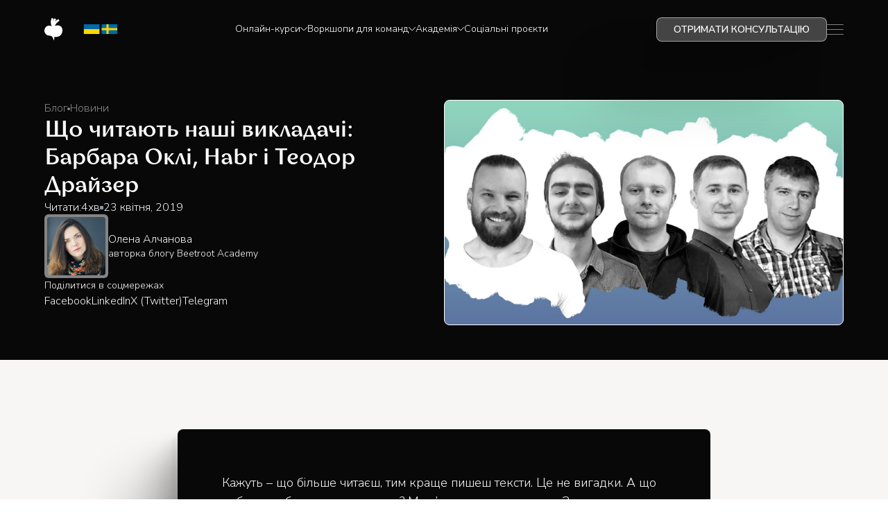

--- FILE ---
content_type: text/html; charset=utf-8
request_url: https://beetroot.academy/blog/shcho-chitayut-nashi-vikladachi-barbara-okli-habr-i-teodor-drayzer
body_size: 74504
content:
<!DOCTYPE html><!-- Last Published: Wed Jan 21 2026 15:42:21 GMT+0000 (Coordinated Universal Time) --><html data-wf-domain="beetroot.academy" data-wf-page="64bbcfa5e5a03b7a7e218c1c" data-wf-site="6461fc4df620b3a3ab77916d" lang="uk" data-wf-collection="64bbcfa5e5a03b7a7e218b7a" data-wf-item-slug="shcho-chitayut-nashi-vikladachi-barbara-okli-habr-i-teodor-drayzer"><head><meta charset="utf-8"/><title>Що читають наші викладачі: Барбара Оклі, Habr і Теодор Драйзер - Beetroot Academy</title><meta content="Що читають викладачі Beetroot Academy? Від Барбари Оклі до Теодора Драйзера — добірка книжок і ресурсів, які надихають і навчають." name="description"/><meta content="Що читають наші викладачі: Барбара Оклі, Habr і Теодор Драйзер - Beetroot Academy" property="og:title"/><meta content="Що читають викладачі Beetroot Academy? Від Барбари Оклі до Теодора Драйзера — добірка книжок і ресурсів, які надихають і навчають." property="og:description"/><meta content="https://cdn.prod.website-files.com/646200b298f338eb3fe8a8df/649e9a8699ea4aaf4a1f009d_f1acf9d7-984e-4801-8ef1-c65f81c8c370.jpg" property="og:image"/><meta content="Що читають наші викладачі: Барбара Оклі, Habr і Теодор Драйзер - Beetroot Academy" property="twitter:title"/><meta content="Що читають викладачі Beetroot Academy? Від Барбари Оклі до Теодора Драйзера — добірка книжок і ресурсів, які надихають і навчають." property="twitter:description"/><meta content="https://cdn.prod.website-files.com/646200b298f338eb3fe8a8df/649e9a8699ea4aaf4a1f009d_f1acf9d7-984e-4801-8ef1-c65f81c8c370.jpg" property="twitter:image"/><meta property="og:type" content="website"/><meta content="summary_large_image" name="twitter:card"/><meta content="width=device-width, initial-scale=1" name="viewport"/><link href="https://cdn.prod.website-files.com/6461fc4df620b3a3ab77916d/css/beetrootua.webflow.shared.55968e014.min.css" rel="stylesheet" type="text/css" integrity="sha384-VZaOAUHzqyxDMjmuNGYYLaewdt5PzQaLfCdlfJcjJy9GES8ohkHFxv+C0eMWU4wn" crossorigin="anonymous"/><link href="https://fonts.googleapis.com" rel="preconnect"/><link href="https://fonts.gstatic.com" rel="preconnect" crossorigin="anonymous"/><script src="https://ajax.googleapis.com/ajax/libs/webfont/1.6.26/webfont.js" type="text/javascript"></script><script type="text/javascript">WebFont.load({  google: {    families: ["Nunito Sans:300,regular,500,600,700,200italic,300italic,italic,500italic,600italic,700italic:cyrillic,cyrillic-ext,latin"]  }});</script><script type="text/javascript">!function(o,c){var n=c.documentElement,t=" w-mod-";n.className+=t+"js",("ontouchstart"in o||o.DocumentTouch&&c instanceof DocumentTouch)&&(n.className+=t+"touch")}(window,document);</script><link href="https://cdn.prod.website-files.com/6461fc4df620b3a3ab77916d/6475f51402e1fbba4ebdd266_32.png" rel="shortcut icon" type="image/x-icon"/><link href="https://cdn.prod.website-files.com/6461fc4df620b3a3ab77916d/6475f517ea79ca855f043586_256.png" rel="apple-touch-icon"/><link href="https://beetroot.academy/blog/shcho-chitayut-nashi-vikladachi-barbara-okli-habr-i-teodor-drayzer" rel="canonical"/><script async="" src="https://www.googletagmanager.com/gtag/js?id=G-3NWDBKVLJ2"></script><script type="text/javascript">window.dataLayer = window.dataLayer || [];function gtag(){dataLayer.push(arguments);}gtag('set', 'developer_id.dZGVlNj', true);gtag('js', new Date());gtag('config', 'G-3NWDBKVLJ2');</script><!-- Google Tag Manager -->
<script>(function(w,d,s,l,i){w[l]=w[l]||[];w[l].push({'gtm.start':
    new Date().getTime(),event:'gtm.js'});var f=d.getElementsByTagName(s)[0],
    j=d.createElement(s),dl=l!='dataLayer'?'&l='+l:'';j.async=true;j.src=
    'https://www.googletagmanager.com/gtm.js?id='+i+dl;f.parentNode.insertBefore(j,f);
    })(window,document,'script','dataLayer','GTM-KVLK2KH');
</script>
<!-- End Google Tag Manager -->

   
<link rel=""alternate"" hrefLang=""x-default"" href=""https://beetroot.academy/""/>
<link rel=""alternate"" hrefLang=""ua-UK"" href=""https://beetroot.academy/""/>
<link rel=""alternate"" hrefLang=""en"" href=""https://beetrootacademy.com/""/>



<!-- Close button -->
<style>

.summer-banner.visible {
  display: flex !important;
}

</style>


 <style>
  *, *::before, *::after {
    -webkit-tap-highlight-color: transparent !important;
  }

  a, button, [role="button"], .w-button, .w-inline-block,
  .w-nav-link, .w-dropdown-toggle, .w-tab-link {
    outline: none !important;
  }
</style>


<style>


    	.hide-scrollbar::-webkit-scrollbar {
    		width: 0px;
    	}

    	.hide-scrollbar::-webkit-scrollbar-track {
    		-webkit-box-shadow: none;
    	}

    	.hide-scrollbar::-webkit-scrollbar-thumb {
    		background: white;
    		-webkit-box-shadow: none;
    	}

    	.hide-scrollbar::-webkit-scrollbar-thumb:window-inactive {
    		background: none;
    	}

    	.yellow-medium span::before {
    		content: "";
    		position: absolute;
    		background: #FFD873;
    		height: 60%;
    		width: 100%;
    		top: 28%;
    		z-index: -1;
    	}

    	.yellow-medium span {
    		width: fit-content;
    		position: relative;
    		display: inline-block;
    		z-index: 0;
    	}

    	.orange-light span::before {
    		content: "";
    		position: absolute;
    		background: #FFD4B6;
    		height: 60%;
    		width: 100%;
    		top: 28%;
    		z-index: -1;
    	}

    	.orange-light span {
    		width: fit-content;
    		position: relative;
    		display: inline-block;
    		z-index: 0;
    	}

    	.red-light span::before {
    		content: "";
    		position: absolute;
    		background: #FFC7C7;
    		height: 60%;
    		width: 100%;
    		top: 28%;
    		z-index: -1;
    	}

    	.red-light span {
    		width: fit-content;
    		position: relative;
    		display: inline-block;
    		z-index: 0;
    	}

    	.green-light span::before {
    		content: "";
    		position: absolute;
    		background: #C6F6DA;
    		height: 60%;
    		width: 100%;
    		top: 28%;
    		z-index: -1;
    	}

    	.green-light span {
    		width: fit-content;
    		position: relative;
    		display: inline-block;
    		z-index: 0;
    	}

    	.blue-light span::before {
    		content: "";
    		position: absolute;
    		background: #C9EBFF;
    		height: 60%;
    		width: 100%;
    		top: 28%;
    		z-index: -1;
    	}

    	.blue-light span {
    		width: fit-content;
    		position: relative;
    		display: inline-block;
    		z-index: 0;
    	}

    	.yellow-light span::before {
    		content: "";
    		position: absolute;
    		background: #FFECBF;
    		height: 60%;
    		width: 100%;
    		top: 28%;
    		z-index: -1;
    	}

    	.yellow-light span {
    		width: fit-content;
    		position: relative;
    		display: inline-block;
    		z-index: 0;
    	}

    	.violet-light span::before {
    		content: "";
    		position: absolute;
    		background: #E2DAFF;
    		height: 60%;
    		width: 100%;
    		top: 28%;
    		z-index: -1;
    	}

    	.violet-light span {
    		width: fit-content;
    		position: relative;
    		display: inline-block;
    		z-index: 0;
    	}

    	.orange-medium span::before {
    		content: "";
    		position: absolute;
    		background: #FF9E5A;
    		height: 60%;
    		width: 100%;
    		top: 28%;
    		z-index: -1;
    	}

    	.orange-medium span {
    		width: fit-content;
    		position: relative;
    		display: inline-block;
    		z-index: 0;
    	}

    	.green-medium span::before {
    		content: "";
    		position: absolute;
    		background: #6CCA9D;
    		height: 60%;
    		width: 100%;
    		top: 28%;
    		z-index: -1;
    	}

    	.green-medium span {
    		width: fit-content;
    		position: relative;
    		display: inline-block;
    		z-index: 0;
    	}

    	.yellow-pale span::before {
    		content: "";
    		position: absolute;
    		background: #FFFCED;
    		height: 60%;
    		width: 100%;
    		top: 28%;
    		z-index: -1;
    	}

    	.yellow-pale span {
    		width: fit-content;
    		position: relative;
    		display: inline-block;
    		z-index: 0;
    	}

    	.lead-magnet-title {
    		--parent-background-color: transparent;
    	}

    	.lead-magnet-title span::before {
    		background: var(--parent-background-color);
    	}
    </style>


<!-- Intl Tel Input JS -->
<script
  src="https://cdnjs.cloudflare.com/ajax/libs/intl-tel-input/17.0.19/js/intlTelInput.min.js"
  integrity="sha512-+gShyB8GWoOiXNwOlBaYXdLTiZt10Iy6xjACGadpqMs20aJOoh+PJt3bwUVA6Cefe7yF7vblX6QwyXZiVwTWGg=="
  crossorigin="anonymous"
  referrerpolicy="no-referrer">
</script>

<!-- Intl Tel Input CSS -->
<link
  rel="stylesheet"
  href="https://cdnjs.cloudflare.com/ajax/libs/intl-tel-input/17.0.19/css/intlTelInput.css"
  integrity="sha512-gxWow8Mo6q6pLa1XH/CcH8JyiSDEtiwJV78E+D+QP0EVasFs8wKXq16G8CLD4CJ2SnonHr4Lm/yY2fSI2+cbmw=="
  crossorigin="anonymous"
  referrerpolicy="no-referrer"
/>

<style>
  /* Flags source */
  .iti__flag {
    background-image: url("https://cdnjs.cloudflare.com/ajax/libs/intl-tel-input/17.0.19/img/flags.png");
  }

  @media (-webkit-min-device-pixel-ratio: 2), (min-resolution: 192dpi) {
    .iti__flag {
      background-image: url("https://cdnjs.cloudflare.com/ajax/libs/intl-tel-input/17.0.19/img/flags@2x.png");
    }
  }

  /* Dropdown arrow */
  .iti__selected-flag .iti__arrow {
    border: none !important;
    height: 8px !important;
    width: 8px !important;
    background-image: url("https://assets.website-files.com/617158a4a2f9b7827f1ad102/61cee9a2f7200a21bd2e79e1_Down.svg") !important;
    background-size: cover !important;
    margin-top: 0 !important;
    top: 16px !important;
  }

  /* Flag spacing */
  .iti__selected-flag .iti__flag {
    margin-left: 10px !important;
  }

  /* Base layout */
  .iti,
  .iti.inside .iti--allow-dropdown {
    width: 100%;
    cursor: pointer;
  }

  /* Form-specific margin */
  #wf-form-General-registration .iti {
    margin-bottom: 16px;
  }

  /* Input background + typography */
  #Phone,
  .iti--allow-dropdown .iti__flag-container:hover .iti__selected-flag,
  .iti--separate-dial-code .iti__selected-flag {
    background-color: #f7f7f7;
    font-family: Nunito Sans;
    font-size: 14px;
    font-weight: 300;
    line-height: 24px;
  }

  /* Full-width flag container inside */
  .iti.inside .iti__selected-flag {
    width: 98%;
    cursor: pointer;
  }
</style>



<!-- Exit popup -->
<link rel="stylesheet" href="https://cdnjs.cloudflare.com/ajax/libs/animate.css/3.5.2/animate.min.css">

<style>
	#ddexitpopwrapper {
		display: flex;
		position: fixed;
		left: 0;
		top: 0;
		width: 100%;
		height: 100%;
		z-index: 1000;
		pointer-events: none;
		align-items: center;
		justify-content: center;
	}

	#ddexitpopwrapper .veil {
		/* dynamically generated "overlay" DIV that covers entire window when pop up is shown */
		left: 0;
		top: 0;
		width: 100%;
		height: 100%;
		position: fixed;
		background-color: rgba(0, 0, 0, .7);
		content: "";
		z-index: 1;
		display: none;
		cursor: default;
	}

	.ddexitpop {
		z-index: 2;
		position: relative;
		-webkit-animation-duration: .5s;
		/* customize animation duration */
		animation-duration: .5s;
		/* customize animation duration */
		visibility: hidden;
	}

	#ddexitpopwrapper.open {
		pointer-events: auto;
	}

	#ddexitpopwrapper.open .veil {
		/* style of veil when exit pop is open */
		display: block;
	}

	#ddexitpopwrapper.open .ddexitpop {
		/* style of exit pop content DIV when exit pop is open */
		visibility: visible;
	}

	/* #### CSS that's applied when the viewing area's height is 765px or less #### */
	@media screen and (max-height: 765px) {
		.ddexitpop {
			top: 0;
			/* don't shift exit pop up upwards 100px on screens that aren't very tall */
		}
	}
</style>
<meta name="msvalidate.01" content="C49FE66A7ECF33153F521CAEE5AD99BE" />

<style>

.countdown {
  font-family:'Nunito sans' sans-serif;
  color: #1d1d1d;
  display: inline-block;
  font-weight: 400;
  text-align: center;
  font-size: 24px;
  
}

.countdown-number {
  display: inline-block;
  width: 70px;
  background-color: rgba(255,158,90,0.3);
  /*border: 1px solid;
  border-color: rgba(29,29,29,0.2);*/
  padding: 6px;
  border-radius: 8px;
  padding-top: 12px;
  
}

.countdown-time {
  border-radius: 3px;
  display: inline-block;
}

.countdown-text {
  display: block;
  font-size: 12px;
  opacity: 70%;
}
</style>



<!-- Slider for teachers -->

<link href="
https://cdn.jsdelivr.net/npm/@splidejs/splide@4.1.4/dist/css/splide.min.css
" rel="stylesheet">
<link rel="stylesheet" href="https://cdnjs.cloudflare.com/ajax/libs/splidejs/4.1.4/css/themes/splide-sea-green.min.css" />

<script src="
https://cdn.jsdelivr.net/npm/@splidejs/splide@4.1.4/dist/js/splide.min.js
"></script>

<!-- Style the bar as you like -->
<style>  
  .my-slider-progress-bar {
    transition: width 400ms ease;
  }
.splide__progress__bar {
  background-color: #00b831;
  height: 10px;
}



.slider {
  max-width: 400px;
  margin: 0 auto;
  position: relative;
}

#thumbnail-slider {
  margin-top: 20px;
}

#thumbnail-slider .splide__slide {
  display: inline-block;
  margin-right: 32px;
}

#thumbnail-slider .splide__slide.is-active img {
  border: 2px solid red;
}

#thumbnail-slider img {
  width: 100px;
}

#thumbnail-slider .splide__arrow {
  display: none;
}

#main-slider {
  margin-top: 20px;
}

#main-slider .splide__arrow {
  position: absolute;
  top: 50%;
  transform: translateY(-50%);
  width: 40px;
  height: 40px;
  background-color: #fff;
  box-shadow: 0 2px 4px rgba(0, 0, 0, 0.1);
  cursor: pointer;
  z-index: 1;
}

#main-slider .splide__arrow--prev {
  left: 0;
  background-image: url('https://cdn.prod.website-files.com/666c3ba5846d2fac315e0999/667ad4bf2f32b26c7bdaa385_Arrow_left.png');!important
  background-position: center;
  background-repeat: no-repeat;
}

#main-slider .splide__arrow--next {
  right: 0;
  background-image: url('https://cdn.prod.website-files.com/666c3ba5846d2fac315e0999/667ad4be38c5d01757b1bca4_Arrow_right.png'); !important
  background-position: center;
  background-repeat: no-repeat;
}

#main-slider .splide__progress-bar {
  height: 2px;
  background-color: #ddd;
}

#main-slider .splide__progress-bar__play {
  width: 20px;
  height: 20px;
  border-radius: 50%;
  background-color: #fff;
  box-shadow: 0 2px 4px rgba(0, 0, 0, 0.3);
  cursor: pointer;
}

#main-slider .splide__progress-bar__play::before {
  content: "";
  display: block;
  width: 0;
  height: 0;
  border-top: 8px solid transparent;
  border-bottom: 8px solid transparent;
  border-left: 12px solid #333;
  position: absolute;
  left: 6px;
  top: 6px;
}

#main-slider .splide__progress-bar__play.is-paused::before {
  border-left-color: #fff;
}

#main-slider .splide__slide {
  height: 400px;
}

#main-slider .splide__slide img {
  width: 100%;
  height: 100%;
  object-fit: cover;
}

.splide__arrow--prev {
	left: -40px;
}
.splide__arrow--next {
	right: -40px;
}

@media screen and (max-width: 1024px) {
    .splide__arrow--prev {
    		left: 6px;
    }
    .splide__arrow--next {
    		right: 6px;
    }
}

@media screen and (max-width: 479px) {
    .splide {
        margin-bottom: 42px;
        padding-left: 16px;
        padding-right: 16px;
    }
    .splide__arrow--prev {
    		left: -18px;
    }
    .splide__arrow--next {
    		right: -18px;
    }
}
.splide__pagination__page {
	border-radius: 0;
  margin: 0 2px;
  width: 30px;
}
.splide__pagination__page.is-active {
	transform: scale(1);
}
.custom-arrow-prev {
    background-image: url('https://cdn.prod.website-files.com/666c3ba5846d2fac315e0999/667ad4bf2f32b26c7bdaa385_Arrow_left.png');
    background-size: contain;
}
.custom-arrow-next {
    background-image: url('https://cdn.prod.website-files.com/666c3ba5846d2fac315e0999/667ad4be38c5d01757b1bca4_Arrow_right.png');
    background-size: contain;
}
.custom-arrow-next svg,
.custom-arrow-prev svg {
	opacity: 0;
}
.splide__pagination__page.is-active {
    background: #1d1d1d;
}
</style>

<script>
  const LMSApi = Object.create(null);

LMSApi.COURSE_GROUP_IDS = {
  'front-end':                 'cl6qflpmaigjp0727hcdwm5cf',
  'project-management':        'climwvfp865z10813sk51puhc',
  'uiux':                      'clei9cqrqrujx0813zwyq1ud4',
  'python':                    'cl1m4bi0qidrl0724vsi7kljn',
  'business-analysis-in-it':   'cl80b0o2ik46t0727wznuhzur',
  'qa-manual':                 'cl6ukyo5mxa010727xom2764m',
  'digital-marketing':         'ckvw6fjdsf02q0724oxmzdkkj',
  'ai-for-productivity':       'cm7pa37ov5oa10813l8nww520',
  'full-stack-hr-v-it':        'clamdpdjirr6z0727vkv6n3bo',
  'kurs-embedded-development': 'cmgf3ql8px1ux0813nafesofu',
};

let apiUrl = 'https://betastudent.beetroot.academy';
switch (origin) {
  case 'https://beetrootacademy.com':
    apiUrl = 'https://lms.beetrootacademy.com';
    break;
  case 'https://intro.beetroot.academy':
  case 'https://beetroot.academy':
    apiUrl = 'https://lms.beetroot.academy';
    break;
}

const PORT = apiUrl.includes('betastudent') ? '4000' : '8080';

LMSApi.API_URL = `${apiUrl}:${PORT}`;

// Add the function like this to make it like a static method.
LMSApi.getGroupStartDate = async (groupId) => {
  const res = await fetch(`${LMSApi.API_URL}/api/group-start-date`, {
    method: 'POST',
    headers: {
      'content-type': 'application/json',
      'accept': 'application/json',
    },

    credentials: 'omit',

    body: JSON.stringify({ groupId }),
  });

  const data = await res.json().catch(() => ({}));

  if (!res.ok) {
    console.error('Request failed:', res.status, res.statusText, data);
    return;
  }

  return data.startDate;
}

window.LMSApi = LMSApi;


</script>
<script>
  document.addEventListener("DOMContentLoaded", function () {
    const symbol = document.getElementById("leadmagnet");
    const symbolContainer = document.getElementById("symbol-container");

    if (symbol && symbolContainer) {
      symbolContainer.appendChild(symbol);
    }
  });
</script>

<link rel="canonical" href="shcho-chitayut-nashi-vikladachi-barbara-okli-habr-i-teodor-drayzer"/><script type="text/javascript">window.__WEBFLOW_CURRENCY_SETTINGS = {"currencyCode":"UAH","symbol":"грн","decimal":",","fractionDigits":2,"group":" ","template":" {{wf {&quot;path&quot;:&quot;amount&quot;,&quot;type&quot;:&quot;CommercePrice&quot;\\} }} ","hideDecimalForWholeNumbers":true};</script></head><body><div class="header_component"><div class="blog_count_list w-embed w-script"><script>
document.addEventListener('DOMContentLoaded', function () {
  const list = document.querySelector('.collection_events_list.blog.w-dyn-items');
  if (!list) return;

  const items = Array.from(list.children);
  const btn = document.getElementById('blog-more');
  const countShownEl = document.getElementById('articles_count');
  const countTotalEl = document.getElementById('articles_sum_count');

  const STEP = 12;
  let visibleCount = 0;
  const totalCount = items.length;

  // Update counters
  function updateCounters() {
    if (countShownEl) countShownEl.textContent = visibleCount;
    if (countTotalEl) countTotalEl.textContent = totalCount;
  }

  // Show next items
  function showNext() {
    const nextItems = items.slice(visibleCount, visibleCount + STEP);

    nextItems.forEach(item => {
      item.style.display = '';
    });

    visibleCount += nextItems.length;
    updateCounters();

    if (visibleCount >= totalCount && btn) {
      btn.style.display = 'none';
    }
  }

  // Initial state
  items.forEach(item => {
    item.style.display = 'none';
  });

  // Hide button immediately if not needed
  if (btn && totalCount <= STEP) {
    btn.style.display = 'none';
  }

  updateCounters();
  showNext();

  // Button click
  if (btn) {
    btn.addEventListener('click', function (e) {
      e.preventDefault();
      showNext();
    });
  }
});
</script></div><div class="blog_count_list-copy w-embed w-script"><script>
document.addEventListener("DOMContentLoaded", function () {
  const textContainer = document.getElementById("reading");
  const minutesContainer = document.getElementById("reading-minutes");

  if (!textContainer || !minutesContainer) return;

  // Average reading speed (words per minute)
  const WORDS_PER_MINUTE = 180;

  // Get clean text content
  const text = textContainer.innerText || textContainer.textContent;

  // Count words
  const words = text
    .trim()
    .split(/\s+/)
    .filter(word => word.length > 0).length;

  // Calculate reading time
  const minutes = Math.max(1, Math.ceil(words / WORDS_PER_MINUTE));

  // Insert result
  minutesContainer.textContent = minutes;
});
</script>

<script>
document.addEventListener("DOMContentLoaded", function () {
  const WORDS_PER_MINUTE = 180;

  // Select all CMS cards
  const cards = document.querySelectorAll(".collection_events_item");

  cards.forEach(card => {
    const textContainer = card.querySelector(".reading");
    const minutesContainer = card.querySelector(".reading-minutes");

    if (!textContainer || !minutesContainer) return;

    // Get clean text
    const text = textContainer.innerText || textContainer.textContent;

    // Count words
    const words = text
      .trim()
      .split(/\s+/)
      .filter(word => word.length > 0).length;

    // Calculate reading time
    const minutes = Math.max(1, Math.ceil(words / WORDS_PER_MINUTE));

    // Insert result
    minutesContainer.textContent = minutes;
  });
});
</script></div><div class="code-embed-6 w-embed w-script"><script>
document.addEventListener('DOMContentLoaded', function () {
  const items = document.querySelectorAll('.collection_events_item');
  const button = document.getElementById('events_more');
  const step = 12;
  let visibleCount = step;

  if (!items.length || !button) return;

  // Hide all items after first 12
  items.forEach((item, index) => {
    if (index >= step) {
      item.style.display = 'none';
    }
  });

  // Hide button if items <= 12
  if (items.length <= step) {
    button.style.display = 'none';
  }

  button.addEventListener('click', function (e) {
    e.preventDefault();

    const nextVisible = visibleCount + step;

    items.forEach((item, index) => {
      if (index < nextVisible) {
        item.style.display = '';
      }
    });

    visibleCount = nextVisible;

    // Hide button when all items are visible
    if (visibleCount >= items.length) {
      button.style.display = 'none';
    }
  });
});
</script></div><div class="code-embed-5 w-embed w-script"><script>
  document.addEventListener('DOMContentLoaded', function () {
    const yearElement = document.querySelector('.years');

    if (!yearElement) return;

    const currentYear = new Date().getFullYear();
    yearElement.textContent = `© Beetroot Academy ${currentYear}`;
  });
</script></div><div class="page_loader_photo_cards_embed w-embed w-script"><style>
  /* ===== ГЛОБАЛЬНИЙ СКРОЛ ДЛЯ СТОРІНКИ ===== */
  html, body {
    height: 100%;
    margin: 0;
    padding: 0;
    /* важливо: НІЯКИХ overflow: hidden тут */
    scrollbar-width: thin; /* Firefox */
    scrollbar-color: rgba(255,255,255,0.25) rgba(8,8,8,0.9);
  }

  html::-webkit-scrollbar,
  body::-webkit-scrollbar {
    width: 6px; /* товщина така ж, як у меню */
  }

  html::-webkit-scrollbar-track,
  body::-webkit-scrollbar-track {
    background: rgba(8,8,8,0.9);
  }

  html::-webkit-scrollbar-thumb,
  body::-webkit-scrollbar-thumb {
    background: rgba(255,255,255,0.25);
    border-radius: 8px;
  }

  html::-webkit-scrollbar-thumb:hover,
  body::-webkit-scrollbar-thumb:hover {
    background: rgba(255,255,255,0.4);
  }

  /* ===== МЕНЮ – ТОЙ САМИЙ СКРОЛ ===== */
  .header_menu_block,
  .header_menu_div {
    scrollbar-width: thin;
    scrollbar-color: rgba(255,255,255,0.25) rgba(8,8,8,0.9);
  }

  .header_menu_block::-webkit-scrollbar,
  .header_menu_div::-webkit-scrollbar {
    width: 6px;
  }

  .header_menu_block::-webkit-scrollbar-track,
  .header_menu_div::-webkit-scrollbar-track {
    background: rgba(8,8,8,0.9);
  }

  .header_menu_block::-webkit-scrollbar-thumb,
  .header_menu_div::-webkit-scrollbar-thumb {
    background: rgba(255,255,255,0.25);
    border-radius: 8px;
  }

  .header_menu_block::-webkit-scrollbar-thumb:hover,
  .header_menu_div::-webkit-scrollbar-thumb:hover {
    background: rgba(255,255,255,0.4);
  }
</style>

<!-- ========= PAGE PRELOADER ========= -->
<div class="page-preloader-overlay">
  <div class="page-preloader-inner">
    <div class="page-preloader-logo">
      <!-- БЕЗ сяйва навколо іконки -->
      <img
        src="https://cdn.prod.website-files.com/6461fc4df620b3a3ab77916d/690af4b1ca1b469785506fec_Beetroot%20icon.svg"
        alt="Beetroot icon"
        class="page-preloader-icon"
        loading="lazy"
      />
    </div>

    <div class="page-preloader-text">
      <span class="page-preloader-label borsch">Beetroot Academy</span>
      <span class="page-preloader-subtitle">
        Завантажуємо сторінку…
      </span>

      <div class="page-preloader-progress">
        <div class="page-preloader-progress-bar">
          <div class="page-preloader-progress-fill"></div>
        </div>
        <span class="page-preloader-percent">0%</span>
      </div>
    </div>
  </div>
</div>

<style>
  /* --- COLORS (з твоєї палітри) ---
    --_new---black: #080808;
    --_new---orange--dark: #ffa44c;
    --_new---grey--light: #f7f6f5;
    --_new---pink--dark: #ffa3a3;
    --_new---green--middle: #98b7a5;
    --_new---grey--dark: #e4e1dc;
    --_new---grey--middle: #eceae7;
    --_new---white--50: #ffffff80;
    --_new---green--light: #d1dcd3;
    --brown-pale: #f9f5f1;
  */

  .page-preloader-overlay {
    position: fixed;
    inset: 0;
    z-index: 9999;
    background: #080808; /* _new---black */
    display: flex;
    align-items: center;
    justify-content: center;
    padding: 24px;
    opacity: 1;
    visibility: visible;
    transition: opacity 0.6s ease, visibility 0.6s ease;
    pointer-events: none; /* 🔹 НЕ блокує кліки та скрол */
  }

  .page-preloader-overlay.is-hidden {
    opacity: 0;
    visibility: hidden;
  }

  .page-preloader-inner {
    display: flex;
    flex-direction: column;
    align-items: center;
    gap: 16px;
  }

  .page-preloader-logo {
    width: 72px;
    height: 72px;
    display: flex;
    align-items: center;
    justify-content: center;
    position: relative;
    overflow: visible;
  }

  .page-preloader-icon {
    width: 36px;
    height: 36px;
    display: block;
    position: relative;
    z-index: 1;
    animation: page-preloader-icon-bounce 1.4s ease-in-out infinite;
  }

  .page-preloader-text {
    display: flex;
    flex-direction: column;
    align-items: center;
    gap: 8px;
    text-align: center;
  }

  .page-preloader-label {
    font-size: 32px;
    font-family: Borsch, sans-serif;
    color: #f7f6f5; /* _new---grey--light */
  }

  .page-preloader-subtitle {
    font-family: 'Nunito Sans', -apple-system, BlinkMacSystemFont, system-ui,
      sans-serif;
    font-size: 16px;
    line-height: 1.5;
    color: #ffffff80; /* _new---white--50 */
  }

  .page-preloader-progress {
    margin-top: 8px;
    display: flex;
    flex-direction: column;
    gap: 6px;
    align-items: center;
  }

  .page-preloader-progress-bar {
    width: 180px;
    height: 4px;
    border-radius: 999px;
    background: #2c2c2c;
    overflow: hidden;
  }

  .page-preloader-progress-fill {
    width: 100%;
    height: 100%;
    transform-origin: left center;
    transform: scaleX(0);
    background: linear-gradient(90deg, #ffa3a3, #ffa44c, #d1dcd3);
    transition: transform 0.2s ease-out;
  }

  .page-preloader-percent {
    font-family: 'Nunito Sans', -apple-system, BlinkMacSystemFont, system-ui,
      sans-serif;
    font-size: 13px;
    letter-spacing: 0.04em;
    text-transform: uppercase;
    color: #eceae7;
    opacity: 0.9;
  }

  @keyframes page-preloader-icon-bounce {
    0%, 100% {
      transform: translateY(0);
    }
    50% {
      transform: translateY(-3px);
    }
  }

  @media (max-width: 480px) {
    .page-preloader-logo {
      width: 64px;
      height: 64px;
    }

    .page-preloader-icon {
      width: 32px;
      height: 32px;
    }

    .page-preloader-label {
      font-size: 20px;
    }

    .page-preloader-subtitle {
      font-size: 13px;
    }

    .page-preloader-progress-bar {
      width: 140px;
    }
  }
</style>

<!-- ========= HERO + FACE-API + AUDIO КОД ========= -->
<style>
  /* ---------- HERO CARD ---------- */
  .hero_card_item {
    overflow: hidden;
    position: relative;
    transform: scale(1);
    transition: transform 0.3s ease;
  }

  .hero_card_item .photo_frame{
    background-repeat: no-repeat;
    background-image: var(--frame-bg);
    background-size: var(--frame-size);
    background-position: var(--frame-pos);
  }

  /* збільшуємо всю картку на ~3% (ДЕСКТОП) */
  .hero_card_item:hover {
    transform: scale(1.03);
  }

  .hero_card_item.course_page {
    /* технічний клас, використаємо нижче */
    --simulate-hover: 1;
  }

  /* базове фото */
  .hero_card_photo {
    width: 100%;
    height: auto;
    filter: grayscale(1);
    transition: filter 0.3s ease;
    z-index: 0;
  }

  /* при ховері – легкий blur */
  .hero_card_item:hover .hero_card_photo {
    filter: grayscale(1) blur(1px);
  }

  /* рамка */
  .hero_card_item .photo_frame {
    opacity: 0;
    pointer-events: none;
    z-index: 2;
    transition: opacity 0.3s ease;
  }

  .hero_card_item:hover .photo_frame {
    opacity: 1;
  }

  /* тінь/шейд */
  .hero_card_shadow_div {
    z-index: 2;
  }

  /* --- Переключення рядків --- */
  .hero_card_item .div_block.horizontal.gap10 {
    display: flex;
    opacity: 1;
    transform: translateY(0);
    transition: opacity 0.3s ease, transform 0.3s ease;
  }

  .hero_card_item:hover .div_block.horizontal.gap10 {
    opacity: 0;
    transform: translateY(-4px);
    pointer-events: none;
    display: none; /* справжній hide */
  }

  .hero_card_item .label_div {
    display: none; /* схований */
    align-items: center;
    justify-content: flex-start;
    gap: 10px;
    opacity: 0;
    transform: translateY(4px);
    margin-left: 0 !important;
    margin-right: auto !important;
    text-align: left;
    transition:
      opacity 0.3s ease 0.12s,
      transform 0.3s ease 0.12s,
      gap 0.25s ease;
  }

  .hero_card_item:hover .label_div {
    display: inline-flex; /* показуємо блок */
    opacity: 1;
    transform: translateY(0);
  }

  /* при ховері саме на label_div — збільшуємо gap */
  .hero_card_item .label_div:hover {
    gap: 16px;
  }

  /* шум поверх */
  .hero_card_item::after {
    content: "";
    position: absolute;
    inset: 0;
    pointer-events: none;
    opacity: 0;
    background-color: rgba(228, 225, 220, 0.15);
    background-image: url("https://cdn.prod.website-files.com/6461fc4df620b3a3ab77916d/690b57c2e626d12bdcbc1694_noise.png");
    background-size: auto;
    mix-blend-mode: soft-light;
    transition: opacity 0.25s ease;
    z-index: 1;
  }

  .hero_card_item:hover::after {
    opacity: 1;
  }

  /* ---------- AUDIO BARS ---------- */
  .audio_item {
    transition: height 0.25s ease-in-out;
  }

  /* ---------- BUTTON TEXT ARROW ---------- */
  .direction_item .button_text_arrow {
    opacity: 0;
    transform: translateY(5px);
    display: flex;
    align-items: center;
    gap: 10px; /* початковий відступ */
    transition:
      opacity 0.3s ease,
      transform 0.3s ease,
      gap 0.3s ease;
  }

  /* показуємо кнопку при наведенні на блок */
  .direction_item:hover .button_text_arrow {
    opacity: 1;
    transform: translateY(0);
  }

  /* плавна зміна gap тільки при ховері на сам button_text_arrow */
  .direction_item .button_text_arrow:hover {
    gap: 16px;
  }

  /* ---------- SHADOW ---------- */
  .shadow {
    box-shadow:
      -9px 9px 3px -0.5px rgba(0, 0, 0, 0.04),
      -18px 18px 18px -1.5px rgba(0, 0, 0, 0.08),
      -37px 37px 37px -3px rgba(0, 0, 0, 0.16),
      -75px 75px 75px -6px rgba(0, 0, 0, 0.24);
  }

  /* ---------- LOGO FOCUS (без рамок) ---------- */
  .logo_div:focus,
  .logo_div:focus-visible,
  .logo_div:focus-within {
    outline: none !important;
    box-shadow: none !important;
  }

  /* ====== ОНОВЛЕНО: .course_page ПРАЦЮЄ, ЯК MOBILE-HOVER НА ВСІХ ШИРИНАХ ====== */

  .hero_card_item.course_page,
  .hero_card_item.course_page:hover {
    transform: scale(1) !important; /* без збільшення для всіх брейкпоінтів */
  }

  .hero_card_item.course_page .hero_card_photo {
    filter: grayscale(1) blur(1px) !important;
    height: 100%;
  }

  .hero_card_item.course_page .photo_frame {
    opacity: 1 !important;
  }

  .hero_card_item.course_page .div_block.horizontal.gap10 {
    opacity: 0 !important;
    transform: translateY(-4px) !important;
    pointer-events: none !important;
    display: none !important;
  }

  .hero_card_item.course_page .label_div {
    display: inline-flex !important;
    opacity: 1 !important;
    transform: translateY(0) !important;
  }

  .hero_card_item.course_page::after {
    opacity: 1 !important;
  }

  /* ==========================================
     МОБІЛЬНА АКТИВАЦІЯ ХОВЕР-СТАНУ ДЛЯ HERO-КАРТОК
     (<991px — картки завжди в режимі :hover)
  ========================================== */
  @media (max-width: 991px) {
    /* 🔧 ФІКС: на мобілці ВЗАГАЛІ НЕ СКЕЙЛИМО картку,
       щоб фрейм не їхав від scale(1.03) */
    .hero_card_item:hover,
    .hero_card_item {
      transform: scale(1);
    }

    .hero_card_item:hover .hero_card_photo,
    .hero_card_item .hero_card_photo {
      filter: grayscale(1) blur(1px);
    }

    .hero_card_item:hover .photo_frame,
    .hero_card_item .photo_frame {
      opacity: 1;
    }

    .hero_card_item:hover .div_block.horizontal.gap10,
    .hero_card_item .div_block.horizontal.gap10 {
      opacity: 0 !important;
      transform: translateY(-4px) !important;
      pointer-events: none !important;
      display: none !important;
    }

    .hero_card_item:hover .label_div,
    .hero_card_item .label_div {
      display: inline-flex !important;
      opacity: 1 !important;
      transform: translateY(0) !important;
    }

    .hero_card_item:hover::after,
    .hero_card_item::after {
      opacity: 1;
    }

    .direction_item:hover .button_text_arrow,
    .direction_item .button_text_arrow {
      opacity: 1;
      transform: translateY(0);
    }
  }
</style>

<!-- face-api.js -->
<script src="https://unpkg.com/face-api.js@0.22.2/dist/face-api.min.js"></script>

<script>
  // Глобальний прапорець: коли hero/face-api логіка закінчить ініціалізацію
  window.heroEffectsReady = false;
</script>

<script>
  (function () {
    var preloader = document.querySelector('.page-preloader-overlay');
    if (!preloader) return;

    var percentEl = preloader.querySelector('.page-preloader-percent');
    var fillEl = preloader.querySelector('.page-preloader-progress-fill');

    // --- НАЛАШТУВАННЯ ---
    var MIN_VISIBLE_MS = 600; // мінімальний час показу, щоб не було "блимання"
    var TIMEOUT_MS = 8000; // таймаут на випадок, якщо щось зависло

    var startTime =
      (window.performance && performance.now && performance.now()) ||
      Date.now();

    // 1) Збираємо "критичні" зображення
    var criticalImages = Array.prototype.slice.call(
      document.querySelectorAll('img[data-preload="critical"]')
    );

    // Якщо немає позначених як critical — беремо всі зображення
    if (!criticalImages.length) {
      criticalImages = Array.prototype.slice.call(
        document.querySelectorAll('img')
      );
    }

    var total = criticalImages.length;
    var loadedCount = 0;

    function setProgress(p) {
      var clamped = Math.max(0, Math.min(100, p));
      if (percentEl) {
        percentEl.textContent = clamped + '%';
      }
      if (fillEl) {
        fillEl.style.transform = 'scaleX(' + clamped / 100 + ')';
      }
    }

    function updateProgress() {
      if (!total) {
        setProgress(100);
        maybeHide();
        return;
      }
      var raw = (loadedCount / total) * 100;
      var percent = Math.round(raw);

      // щоб візуально не "застрягало" на 0
      if (percent === 0 && loadedCount > 0) percent = 5;

      setProgress(percent);

      if (percent >= 100) {
        maybeHide();
      }
    }

    function onResourceDone() {
      loadedCount++;
      updateProgress();
    }

    // 2) Вішаємо слухачі на всі критичні зображення
    criticalImages.forEach(function (img) {
      if (!img) return;

      if (img.complete) {
        // вже закешоване
        loadedCount++;
      } else {
        img.addEventListener('load', onResourceDone, { once: true });
        img.addEventListener('error', onResourceDone, { once: true });
      }
    });

    // Початковий прогрес
    updateProgress();

    var isHidden = false;

    function hidePreloader() {
      if (isHidden || !preloader) return;
      isHidden = true;

      preloader.classList.add('is-hidden');

      // Після анімації — прибираємо з DOM
      setTimeout(function () {
        if (preloader && preloader.parentNode) {
          preloader.parentNode.removeChild(preloader);
        }
      }, 700);
    }

    function isHeroReady() {
      if (typeof window.heroEffectsReady === 'boolean') {
        return window.heroEffectsReady;
      }
      // якщо прапорець не визначений — не блокуємо
      return true;
    }

    function maybeHide(options) {
      options = options || {};
      var force = options.force === true;

      // якщо НЕ форс і hero ще не готовий — чекаємо
      if (!force && !isHeroReady()) {
        setTimeout(function () {
          maybeHide();
        }, 200);
        return;
      }

      var now =
        (window.performance && performance.now && performance.now()) ||
        Date.now();
      var elapsed = now - startTime;

      if (elapsed >= MIN_VISIBLE_MS) {
        hidePreloader();
      } else {
        setTimeout(function () {
          hidePreloader();
        }, MIN_VISIBLE_MS - elapsed);
      }
    }

    // 3) Прив'язка до window.load як додатковий тригер
    window.addEventListener('load', function () {
      setProgress(100);
      maybeHide();
    });

    // 4) Жорсткий таймаут, щоб не висіло вічно
    setTimeout(function () {
      setProgress(100);
      // форсимо приховування, навіть якщо heroEffectsReady = false
      maybeHide({ force: true });
    }, TIMEOUT_MS);
  })();
</script>

<script>
window.addEventListener('load', async function () {
  try {
    await faceapi.nets.tinyFaceDetector.loadFromUri(
      'https://justadudewhohacks.github.io/face-api.js/models'
    );

    const cards = document.querySelectorAll('.hero_card_item');
    const configs = [];
    const tinyOptions = new faceapi.TinyFaceDetectorOptions({
      inputSize: 320,
      scoreThreshold: 0.5
    });

    function updateFramePosition(cfg) {
      const { card, img, frame, box } = cfg;
      if (!img || !frame || !box) return;

      const naturalW = img.naturalWidth;
      const naturalH = img.naturalHeight;
      if (!naturalW || !naturalH) return;

      const imgRect = img.getBoundingClientRect();
      const cardRect = card.getBoundingClientRect();

      const scaleX = imgRect.width / naturalW;
      const scaleY = imgRect.height / naturalH;

      const faceX = box.x * scaleX;
      const faceY = box.y * scaleY;
      const faceW = box.width * scaleX;
      const faceH = box.height * scaleY;

      let frameW = faceW * 1.35;
      let frameH = faceH * 1.45;

      const centerX = faceX + faceW / 2;
      const centerY = faceY + faceH / 2;

      let leftInImg = centerX - frameW / 2;
      let topInImg  = centerY - frameH / 2;

      const maxLeftInImg = imgRect.width - frameW;
      const maxTopInImg  = imgRect.height - frameH;

      leftInImg = Math.max(0, Math.min(leftInImg, maxLeftInImg));
      topInImg  = Math.max(0, Math.min(topInImg,  maxTopInImg));

      frameW = Math.round(frameW);
      frameH = Math.round(frameH);
      leftInImg = Math.round(leftInImg);
      topInImg  = Math.round(topInImg);

      const imgOffsetX = imgRect.left - cardRect.left;
      const imgOffsetY = imgRect.top  - cardRect.top;

      let left = Math.round(imgOffsetX + leftInImg);
      let top  = Math.round(imgOffsetY + topInImg);

      frame.style.width  = frameW + 'px';
      frame.style.height = frameH + 'px';
      frame.style.left   = left   + 'px';
      frame.style.top    = top    + 'px';

      const src = img.currentSrc || img.src;
      frame.style.setProperty('--frame-bg', `url("${src}")`);
      frame.style.setProperty('--frame-size', `${Math.round(imgRect.width)}px ${Math.round(imgRect.height)}px`);

      const offsetFix = 2;
      frame.style.setProperty('--frame-pos', `-${leftInImg + offsetFix}px -${topInImg + offsetFix}px`);
    }

    cards.forEach(card => {
      const img = card.querySelector('.hero_card_photo');
      const baseFrame = card.querySelector('.photo_frame');
      if (!img || !baseFrame) return;

      function detectFacesAndSetup() {
        faceapi
          .detectAllFaces(img, tinyOptions)
          .then(results => {
            if (!results || !results.length) {
              console.warn('Faces not found for card', card);
              return;
            }

            // прибираємо старі клони для цієї картки
            const extraFrames = card.querySelectorAll('.photo_frame.__face-clone');
            extraFrames.forEach(el => el.remove());

            for (let i = configs.length - 1; i >= 0; i--) {
              if (configs[i].card === card) configs.splice(i, 1);
            }

            const STAGGER = 0.07; // 70мс між фреймами

            results.forEach((res, index) => {
              const isBase = index === 0;
              const frame = isBase ? baseFrame : baseFrame.cloneNode(true);

              if (!isBase) {
                frame.classList.add('__face-clone');
                card.appendChild(frame);
              }

              // плавна поява по черзі
              frame.style.transitionDelay = (index * STAGGER) + 's';

              const cfg = { card, img, frame, box: res.box };
              configs.push(cfg);
              updateFramePosition(cfg);
            });
          })
          .catch(err => console.error('Face detection error', err));
      }

      if (img.complete && img.naturalWidth) {
        detectFacesAndSetup();
      } else {
        img.addEventListener('load', detectFacesAndSetup, { once: true });
      }

      card.addEventListener('mouseenter', () => {
        configs.forEach(cfg => {
          if (cfg.card === card) updateFramePosition(cfg);
        });
      });
    });

    window.addEventListener('resize', () => {
      configs.forEach(updateFramePosition);
    });
  } catch (e) {
    console.error('Не вдалося завантажити модель обличчя', e);
  } finally {
    // 🔹 сигнал для прелоадера: hero/face-api логіка ініціалізувалась
    window.heroEffectsReady = true;
  }
});
</script>

<script>
document.addEventListener('DOMContentLoaded', () => {
  const MIN_H = 1;
  const MAX_H = 8;
  const TICK = 150;

  setInterval(() => {
    // кожен тік забираємо всі актуальні .audio_label (включно з клонами)
    const labels = document.querySelectorAll('.audio_label');

    labels.forEach(label => {
      const items = label.querySelectorAll('.audio_item');

      items.forEach(item => {
        const height =
          Math.floor(Math.random() * (MAX_H - MIN_H + 1)) + MIN_H;
        item.style.height = height + 'px';
      });
    });
  }, TICK);
});
</script>

<script>
document.addEventListener('DOMContentLoaded', function () {
  // Картки в hero
  const heroCards = document.querySelectorAll('.hero_cards_div .hero_card_item[direction]');
  // Блок фільтра
  const filterSection = document.querySelector('.course_filter_div');

  // Нормалізація значень direction (фіксим опечатку)
  function normalizeDirection(dir) {
    if (!dir) return '';
    if (dir === 'technic') return 'techic'; // у фільтрі зараз direction="techic"
    return dir;
  }

  heroCards.forEach(function (card) {
    card.addEventListener('click', function (e) {
      e.preventDefault();

      const rawDir = card.getAttribute('direction');
      const dir = normalizeDirection(rawDir);
      if (!dir) return;

      // Скрол до фільтра (з відступом під хедер)
      if (filterSection) {
        const headerOffset = 120; // підлаштуй, якщо треба інший відступ
        const sectionTop = filterSection.getBoundingClientRect().top + window.pageYOffset - headerOffset;

        window.scrollTo({
          top: sectionTop,
          behavior: 'smooth'
        });
      }

      // Функція, яка включає потрібний direction-фільтр
      const applyDirectionFilter = function () {
        const selector = '.course_filter_div .course_filter_item[direction="' + dir + '"]';
        const targetItem = document.querySelector(selector);

        if (targetItem) {
          targetItem.click(); // тригеримо ту ж логіку, що й при ручному кліку
        }
      };

      // Знаходимо ВСІ кнопки "Очистити фільтр"
      const clearButtons = document.querySelectorAll(
        '.course_filter_div .button-div.clean_button .button_icon_left, ' +
        '.course_filter_div .course_filter_title_block .body.link.filter'
      );

      if (clearButtons.length > 0) {
        clearButtons.forEach(function (btn) {
          btn.click(); // повний ресет фільтра
        });

        // даємо очистці відпрацювати перед застосуванням нового direction
        setTimeout(applyDirectionFilter, 150);
      } else {
        // якщо раптом кнопок немає — просто вмикаємо direction
        applyDirectionFilter();
      }
    });
  });
});
</script></div><div class="photo_cards_alone_embed w-embed"><style>
/* ===============================
   HERO CARD ALONE — HOVER LOGIC
   (color on hover, no blur, no noise)
================================ */

/* базова картка */
.hero_card_item_alone {
  position: relative;
  overflow: hidden;
  transform: scale(1);
  transition: transform 0.3s ease;
}

/* scale тільки на desktop */
.hero_card_item_alone:hover {
  transform: scale(1.03);
}

/* фото */
.hero_card_photo_alone {
  width: 100%;
  height: 100%;
  object-fit: cover;
  filter: grayscale(1);
  transition: filter 0.3s ease;
  z-index: 0;
}

/* при hover — кольорове */
.hero_card_item_alone:hover .hero_card_photo_alone {
  filter: grayscale(0);
}

/* ===============================
   ТЕКСТОВІ БЛОКИ
================================ */

/* перший рядок */
.hero_card_item_alone .div_block.horizontal.gap10 {
  display: flex;
  opacity: 1;
  transform: translateY(0);
  transition: opacity 0.3s ease, transform 0.3s ease;
}

/* ховаємо */
.hero_card_item_alone:hover .div_block.horizontal.gap10 {
  opacity: 0;
  transform: translateY(-4px);
  pointer-events: none;
  display: none;
}

/* label (другий рядок) */
.hero_card_item_alone .label_div {
  display: none;
  align-items: center;
  gap: 10px;
  opacity: 0;
  transform: translateY(4px);
  transition:
    opacity 0.3s ease 0.12s,
    transform 0.3s ease 0.12s,
    gap 0.25s ease;
}

/* показуємо */
.hero_card_item_alone:hover .label_div {
  display: inline-flex;
  opacity: 1;
  transform: translateY(0);
}

/* збільшення gap при ховері саме на label */
.hero_card_item_alone .label_div:hover {
  gap: 16px;
}

/* ===============================
   MOBILE — ЗАВЖДИ ACTIVE STATE
================================ */

@media (max-width: 991px) {
  .hero_card_item_alone,
  .hero_card_item_alone:hover {
    transform: scale(1);
  }

  .hero_card_photo_alone {
    filter: grayscale(0);
  }

  .hero_card_item_alone .div_block.horizontal.gap10 {
    opacity: 0 !important;
    transform: translateY(-4px) !important;
    display: none !important;
  }

  .hero_card_item_alone .label_div {
    display: inline-flex !important;
    opacity: 1 !important;
    transform: translateY(0) !important;
  }
}
</style></div><div class="faq_embed added_to_github w-embed w-script"><style>
  /* ВІДСТУПИ МІЖ КАРТКАМИ FAQ */
  .content_cards_div.horizontal.glass.faq .faq_item_div {
    margin-bottom: 8px;
  }

  .content_cards_div.horizontal.glass.faq .faq_item_div:last-child {
    margin-bottom: 0;
  }

  /* ЗОВНІШНІЙ контейнер тільки для анімації */
  .content_cards_div.horizontal.glass.faq .faq_item_body_div {
    height: 0;
    opacity: 0;
    overflow: hidden;

    /* постійний “нахлест” під title */
    margin-top: -7px;

    padding: 0;
    border: none;
    background: transparent;

    transition:
      height 0.3s ease,
      opacity 0.3s ease;
  }

  /* Відкритий стан (тільки opacity, height крутить JS) */
  .content_cards_div.horizontal.glass.faq .faq_item_div.is-open .faq_item_body_div {
    opacity: 1;
  }

  /* ВНУТРІШНІЙ блок з усіма візуальними стилями */
  .content_cards_div.horizontal.glass.faq .faq_item_body_inner {
    z-index: 8;
    border: 1px solid var(--new---white-80, rgba(255,255,255,0.8));
    background-color: var(--grey---light80, #f5f5f5);
    border-bottom-right-radius: 8px;
    border-bottom-left-radius: 8px;
    width: 100%;
    padding: 32px;
    position: relative;
    box-sizing: border-box;
  }

  /* Стрілки */
  .faq_item_arrows_div img {
    transition: opacity 0.25s ease;
  }

  .faq_item_arrow_up {
    opacity: 0;
  }

  .faq_item_div.is-open .faq_item_arrow_down {
    opacity: 0;
  }

  .faq_item_div.is-open .faq_item_arrow_up {
    opacity: 1;
  }

  .faq_item_title_div {
    cursor: pointer;
  }
</style>

<script>
document.addEventListener('DOMContentLoaded', function () {
  // Беремо всі FAQ-айтеми на сторінці
  const faqItems = document.querySelectorAll('.faq_item_div');
  if (!faqItems.length) return;

  faqItems.forEach(function (item) {
    const title = item.querySelector('.faq_item_title_div');
    const body  = item.querySelector('.faq_item_body_div');
    if (!title || !body) return;

    // Якщо ще немає .faq_item_body_inner – обгортаємо контент
    if (!body.querySelector('.faq_item_body_inner')) {
      const inner = document.createElement('div');
      inner.className = 'faq_item_body_inner';

      while (body.firstChild) {
        inner.appendChild(body.firstChild);
      }
      body.appendChild(inner);
    }

    // стартовий стан – сховано
    body.style.height = '0px';

    const openItem = () => {
      item.classList.add('is-open');
      const fullHeight = body.scrollHeight;
      body.style.height = fullHeight + 'px';
    };

    const closeItem = () => {
      const currentHeight = body.scrollHeight;
      body.style.height = currentHeight + 'px';
      void body.offsetHeight; // форс-рефлоу
      item.classList.remove('is-open');
      body.style.height = '0px';
    };

    title.addEventListener('click', function () {
      const isOpen = item.classList.contains('is-open');
      if (isOpen) {
        closeItem();
      } else {
        openItem();
      }
    });
  });

  // При ресайзі оновлюємо висоту всіх відкритих
  window.addEventListener('resize', function () {
    const openedBodies = document.querySelectorAll('.faq_item_div.is-open .faq_item_body_div');
    openedBodies.forEach(function (body) {
      body.style.height = body.scrollHeight + 'px';
    });
  });
});
</script></div><div class="code-embed-4 w-embed w-script"><style>
.iti__selected-flag {
    height: 53px !important;
    border: none !important;
		border-radius: 8px !important;;
}


.iti-mobile .iti--container {
    top: 0;
    bottom: 0;
    left: 0;
    right: 0;
    position: absolute !important;;
    z-index: 9999 !important;;
}


.iti__country-list {
    box-shadow: none !important;
    background-color: #ffffff !important;
    border: none !important;
    overflow-y: scroll !important;
		min-width: 340px !important;
}

#Phone, .iti--allow-dropdown .iti__flag-container:hover .iti__selected-flag, .iti--separate-dial-code .iti__selected-flag {
    font-size: 15px !important;
    color: #4D5A69 !important;
    padding-top: 3px !important;
    font-weight: 400 !important;
   }

.iti__flag-container {
		height: 54px !important;;
}

</style>



<script>
document.addEventListener("DOMContentLoaded", function () {
  const body = document.body;

  // ===== ФОРМА КОНСУЛЬТАЦІЇ =====
  const consultationLinks = document.querySelectorAll('[form-type="consultation-form"]');
  const consultationForm = document.querySelector('.reb_consult_form_block');

  // ===== ФОРМА РЕЄСТРАЦІЇ =====
  const registrationLinks = document.querySelectorAll('[form-type="registration-form"]');
  const registrationForm = document.querySelector('.reb_registration_form_block');

  // ===== КНОПКИ ЗАКРИТТЯ ДЛЯ ОБОХ ФОРМ =====
  const closeBtns = document.querySelectorAll('.close_form_button, .close_form');

  // ===== ФУНКЦІЯ: ВІДКРИТИ ФОРМУ =====
  function openForm(form) {
    if (!form) return;
    form.style.display = 'flex';
    body.style.overflow = 'hidden';
  }

  // ===== ФУНКЦІЯ: ЗАКРИТИ ВСІ ФОРМИ =====
  function closeForms() {
    if (consultationForm) consultationForm.style.display = 'none';
    if (registrationForm) registrationForm.style.display = 'none';
    body.style.overflow = '';
  }

  // ===== ВІДКРИТТЯ КОНСУЛЬТАЦІЙНОЇ ФОРМИ =====
  consultationLinks.forEach(link => {
    link.addEventListener('click', function (e) {
      e.preventDefault();
      openForm(consultationForm);
    });
  });

  // ===== ВІДКРИТТЯ РЕЄСТРАЦІЙНОЇ ФОРМИ =====
  registrationLinks.forEach(link => {
    link.addEventListener('click', function (e) {
      e.preventDefault();
      openForm(registrationForm);
    });
  });

  // ===== ЗАКРИТТЯ ПО КНОПКАХ =====
  closeBtns.forEach(btn => {
    btn.addEventListener('click', function () {
      closeForms();
    });
  });
});
</script></div><div class="header_menu_embed w-embed w-script"><style>
  /* === ХЕДЕР === */
  .header_block {
    position: fixed;
    top: 0;
    left: 0;
    width: 100%;
    z-index: 1000;
    transition:
      transform 0.3s ease,
      background-color 0.3s ease,
      box-shadow 0.3s ease,
      backdrop-filter 0.3s ease;
  }

  .header_block.hidden {
    transform: translateY(-100%);
  }

  /* === ФУЛ-СКРІН МЕНЮ === */
  .header_menu_block {
    position: fixed;
    inset: 0;
    z-index: 1100;
    display: none;
    overflow-y: auto;
    -webkit-overflow-scrolling: touch;
    background-color: #080808;
  }

  .header_menu_block .header_menu_div {
    opacity: 0;
    transform: none; /* без виїзду */
    transition: opacity 0.1s ease;
  }

  .header_menu_block.is-open {
    display: block;
  }

  .header_menu_block.is-open .header_menu_div {
    opacity: 1;
    transform: none;
  }

  /* блокування скролу сайту при відкритому меню */
  html.menu-open,
  body.menu-open {
    overflow: hidden !important;
    height: 100% !important;
  }

  /* мобільний фільтр поверх усього (mfa-фільтр) */
  .div_block.filter.is-open {
    position: fixed !important;
    top: 0 !important;
    left: 0 !important;
    right: 0 !important;
    bottom: 0 !important;
    z-index: 1200 !important;
  }

  /* ====== ДЕСКТОП МЕНЮ-ЛІНІЯ ====== */

  /* Меню в один ряд і без стискання пунктів */
  .header_cont_div .menu_div {
    display: flex;
    flex-wrap: nowrap;
  }

  .header_cont_div .menu_div > * {
    flex-shrink: 0;
  }

  /* Ховаємо пункти з правого краю */
  .header-menu-hidden {
    display: none !important;
  }

  /* На мобілі (≤991) верхнє меню взагалі не показуємо */
  @media (max-width: 991px) {
    .header_cont_div .menu_div {
      display: none !important;
    }
  }
</style>

<script>
  document.addEventListener("DOMContentLoaded", function () {
    const header = document.querySelector(".header_block");
    if (!header) return;

    /* ==========================
          ХЕЛПЕР: ОВЕРЛЕЇ ВІДКРИТІ?
    ========================== */
    function isOverlayOpen() {
      const docEl = document.documentElement;
      // фільтр тренінгів (.mfa-filter-open) або бургер-меню (.menu-open)
      return (
        docEl.classList.contains("mfa-filter-open") ||
        docEl.classList.contains("menu-open")
      );
    }

    /* ==========================
          ЛОГІКА СКРОЛУ ХЕДЕРА
    ========================== */

    let lastScroll = window.scrollY || window.pageYOffset || 0;
    let isDark = false;

    const computedHeaderStyle = getComputedStyle(header);
    const originalBgColor = computedHeaderStyle.backgroundColor || "transparent";

    function applyShadowAndBg(scrollY) {
      if (scrollY > 0 && !isDark) {
        header.style.backgroundColor = "rgba(8, 8, 8, 0.9)";
        header.style.backdropFilter = "blur(3px)";
        header.style.webkitBackdropFilter = "blur(3px)";
        header.style.boxShadow =
          "-9px 9px 3px -0.5px rgba(0, 0, 0, 0.04)," +
          "-18px 18px 18px -1.5px rgba(0, 0, 0, 0.08)," +
          "-37px 37px 37px -3px rgba(0, 0, 0, 0.16)," +
          "-75px 75px 75px -6px rgba(0, 0, 0, 0.24)";
        isDark = true;
      } else if (scrollY === 0 && isDark) {
        header.style.backgroundColor = originalBgColor;
        header.style.backdropFilter = "none";
        header.style.webkitBackdropFilter = "none";
        header.style.boxShadow = "none";
        isDark = false;
      }
    }

    // --- нові змінні для плавної логіки ---
    let headerVisible = true;                // поточний стан хедера
    const HIDE_START   = 100;                // від цієї позиції взагалі дозволяємо ховатись
    const TOGGLE_DELTA = 64;                 // скільки треба прокрутити в одному напрямку, щоб перемкнути стан
    const MIN_DIFF     = 4;                  // ігноруємо мікро-рухи

    let lastDirection = null;                // 'down' | 'up'
    let directionChangeStart = lastScroll;   // позиція, де змінився напрямок

    function showHeader() {
      if (!headerVisible) {
        header.classList.remove("hidden");
        headerVisible = true;
      }
    }

    function hideHeader() {
      if (headerVisible) {
        header.classList.add("hidden");
        headerVisible = false;
      }
    }

    function handleScroll() {
      // якщо відкритий фільтр або меню — взагалі не чіпаємо хедер
      if (isOverlayOpen()) return;

      const scrollY = window.scrollY || window.pageYOffset || 0;

      // фон + тінь
      applyShadowAndBg(scrollY);

      const diff = scrollY - lastScroll;

      // ігноруємо мікро-рухи, щоб не дьоргати хедер
      if (Math.abs(diff) < MIN_DIFF) {
        lastScroll = scrollY;
        return;
      }

      const currentDirection = diff > 0 ? "down" : "up";

      // якщо змінився напрямок — фіксуємо нову "точку відліку"
      if (currentDirection !== lastDirection) {
        lastDirection = currentDirection;
        directionChangeStart = scrollY;
      }

      // біля самого верху завжди показуємо хедер
      if (scrollY < 40) {
        showHeader();
        lastScroll = scrollY;
        return;
      }

      if (currentDirection === "down") {
        // ховати хедер тільки якщо:
        // - вже проскролили нижче HIDE_START
        // - від точки зміни напряму вниз пройшло не менше TOGGLE_DELTA
        if (scrollY > HIDE_START && scrollY - directionChangeStart > TOGGLE_DELTA) {
          hideHeader();
        }
      } else {
        // рухаємося вгору: показуємо, якщо піднялися вище, ніж на TOGGLE_DELTA
        if (directionChangeStart - scrollY > TOGGLE_DELTA) {
          showHeader();
        }
      }

      lastScroll = scrollY;
    }

    // ініціалізація при завантаженні
    applyShadowAndBg(lastScroll);
    window.addEventListener("scroll", handleScroll, { passive: true });

    /* ==========================
               МЕНЮ
    ========================== */

    const menuBlock = document.querySelector(".header_menu_block");
    const openBtn = document.querySelector(".header_block .menu_button:not(.close)");
    const closeBtn = document.querySelector(".header_menu_block .menu_button.close");

    let scrollBarWidth = 0;

    function lockScroll() {
      const docEl = document.documentElement;
      const body = document.body;

      // ширина скролбару, щоб компенсувати стрибок контенту
      scrollBarWidth = window.innerWidth - docEl.clientWidth;
      if (scrollBarWidth > 0) {
        body.style.paddingRight = scrollBarWidth + "px";
        header.style.paddingRight = scrollBarWidth + "px";
      }

      docEl.classList.add("menu-open");
      body.classList.add("menu-open");
    }

    function unlockScroll() {
      const docEl = document.documentElement;
      const body = document.body;

      docEl.classList.remove("menu-open");
      body.classList.remove("menu-open");

      body.style.paddingRight = "";
      header.style.paddingRight = "";
    }

    function openMenu() {
      if (!menuBlock) return;

      lockScroll();
      menuBlock.style.display = "block";
      void menuBlock.offsetWidth; // рефлоу
      menuBlock.classList.add("is-open");
    }

    function closeMenu() {
      if (!menuBlock) return;

      menuBlock.classList.remove("is-open");

      const inner = menuBlock.querySelector(".header_menu_div");
      const finish = () => {
        menuBlock.style.display = "none";
        inner && inner.removeEventListener("transitionend", finish);
        unlockScroll();
      };

      if (inner) {
        inner.addEventListener("transitionend", finish);
      } else {
        finish();
      }
    }

    if (openBtn) {
      openBtn.addEventListener("click", function (e) {
        e.preventDefault();
        openMenu();
      });
    }

    if (closeBtn) {
      closeBtn.addEventListener("click", function (e) {
        e.preventDefault();
        closeMenu();
      });
    }

    // закриття по Esc
    document.addEventListener("keydown", function (e) {
      if (e.key === "Escape" && menuBlock && menuBlock.classList.contains("is-open")) {
        closeMenu();
      }
    });

    /* ==========================
        АВТО-СХОВУВАННЯ ПУНКТІВ МЕНЮ
    ========================== */

    const headerRow   = document.querySelector(".header_cont_div");
    const logoWrap    = headerRow ? headerRow.querySelector(".logo_div") : null;
    const menu        = headerRow ? headerRow.querySelector(".menu_div") : null;
    const buttonsWrap = headerRow ? headerRow.querySelector(".menu_buttons_div") : null;

    if (headerRow && logoWrap && menu && buttonsWrap) {
      const menuItems = Array.from(menu.children);
      const SAFE_GAP = 72; // запас на gap-и, падінги, повітря

      function updateMenu() {
        // мобілка: хедерне меню сховане через @media — просто показуємо все і виходимо
        if (window.innerWidth <= 991) {
          menuItems.forEach(function (el) {
            el.classList.remove("header-menu-hidden");
          });
          return;
        }

        // показати все перед розрахунком
        menuItems.forEach(function (el) {
          el.classList.remove("header-menu-hidden");
        });

        const headerWidth  = headerRow.clientWidth;
        const logoWidth    = logoWrap.offsetWidth;
        const buttonsWidth = buttonsWrap.offsetWidth;
        const flags        = logoWrap.querySelector(".flags_div");
        const flagsWidth   = flags ? flags.offsetWidth : 0;

        // доступне місце під меню між логотипом(+прапорець) і кнопками
        let availableWidth = headerWidth - logoWidth - flagsWidth - buttonsWidth - SAFE_GAP;

        if (availableWidth <= 0) {
          menuItems.forEach(function (el) {
            el.classList.add("header-menu-hidden");
          });
          return;
        }

        // сумарна ширина всіх пунктів меню
        let itemsWidth = 0;
        menuItems.forEach(function (el) {
          itemsWidth += el.offsetWidth;
        });

        if (itemsWidth <= availableWidth) return;

        // ховаємо з кінця, поки не вліземо
        for (let i = menuItems.length - 1; i >= 0; i--) {
          if (itemsWidth <= availableWidth) break;
          const el = menuItems[i];
          const w  = el.offsetWidth;
          el.classList.add("header-menu-hidden");
          itemsWidth -= w;
        }
      }

      // перший запуск (після того, як усе промалюється)
      setTimeout(updateMenu, 0);
      window.addEventListener("load", updateMenu);

      // debounce на resize — БЕЗ scrollTo
      let resizeTimer;
      window.addEventListener("resize", function () {
        clearTimeout(resizeTimer);
        resizeTimer = setTimeout(updateMenu, 80);
      });
    }
  });
</script></div><div class="course_filter_embed w-embed w-script"><style>
  /* ===== scroll cosmetics ===== */
  .course_filter_div,
  .course_filter_div .div,
  .course_filter_div .div.course-type {
    overflow: auto;
    scrollbar-width: none;
  }

  .course_filter_div::-webkit-scrollbar,
  .course_filter_div .div::-webkit-scrollbar,
  .course_filter_div .div.course-type::-webkit-scrollbar {
    display: none;
  }

  .course_filter_div .div.audience {
    overflow: visible !important;
  }

  /* ===== load-more ===== */
  .lm-hidden {
    display: none !important;
    opacity: 0;
    transform: translateY(16px);
    pointer-events: none;
    transition: opacity 0.28s ease, transform 0.28s ease;
  }

  .lm-visible {
    opacity: 1;
    transform: translateY(0);
    pointer-events: auto;
    transition: opacity 0.28s ease, transform 0.28s ease;
  }

  /* ===== cursors ===== */
  .course_filter_title_block .filter-arrow,
  .mfa-filter-title-div.mobile .filter-arrow.close {
    cursor: pointer;
  }

  /* ===== mobile filter panel ===== */
  @media (max-width: 991px) {
    html.mfa-filter-open,
    body.mfa-filter-open {
      overflow: hidden;
    }

    .course_filter_div .div_block.filter:not(.is-open) {
      display: none;
    }
  }

  /* ===== checkbox visuals ===== */
  .course_filter_item .checkbox_16_on { display: none; }
  .course_filter_item .checkbox_16_off { display: block; }
  .course_filter_item.is-checked .checkbox_16_on { display: block; }
  .course_filter_item.is-checked .checkbox_16_off { display: none; }
</style>

<script>
  document.addEventListener('DOMContentLoaded', function () {
    /* Do not run filters on specific pages */
    var disabledPages = [
      '/blagodiyniy-fond-beetroot-academy',
      '/upgrade-ua-2025-27-reb'
    ];
    if (disabledPages.includes(window.location.pathname)) return;

    /* Prevent double init */
    if (window.__COURSE_FILTERS_FULL_FIX__) return;
    window.__COURSE_FILTERS_FULL_FIX__ = true;

    var NBSP = /\u00a0/g;

    function $(s, r) { return (r || document).querySelector(s); }
    function $$(s, r) { return Array.prototype.slice.call((r || document).querySelectorAll(s)); }
    function clean(v) { return (v || '').toString().replace(NBSP, ' ').replace(/\s+/g, ' ').trim(); }
    function norm(v) { return clean(v).toLowerCase(); }

    function cardsAll() {
      /* Include everything (including #bo) */
      return $$('.collection-list-wrapper-12 .course_list_div .w-dyn-item[role="listitem"]').concat(
        $$('.collection-list-wrapper-12 .course_list_div .w-dyn-item:not([role])')
      );
    }

    /* ================== META ================== */
    var WHOM_ALIAS = {
      'begginers': 'beginners',
      'beginner': 'beginners',
      'початківці': 'beginners',
      'для початківців': 'beginners',

      'it спеціалісти': 'it-specialists',
      'it працівники': 'it-specialists',
      'для it працівників': 'it-specialists',
      'для it спеціалістів': 'it-specialists',

      'команди': 'command',
      'для команд': 'command'
    };

    var DIR_ALIAS = {
      'techic': 'techic',
      'technical': 'techic',
      'tech': 'techic',
      'технічні': 'techic',
      'технічні напрямки': 'techic',
      'технічніи': 'techic',

      'non-technic': 'non-technic',
      'нетехнічні': 'non-technic',
      'нетехнічні напрямки': 'non-technic',
      'management': 'non-technic',

      'design': 'design',
      'дизайн': 'design',
      'ui/ux': 'design',
      'ui': 'design',
      'ux': 'design',

      'ai': 'ai',
      'genai': 'ai',
      'gen-ai': 'ai',
      'gen ai': 'ai',
      'штучний інтелект': 'ai',
      'штучного інтелекту': 'ai',
      'штучн інтелект': 'ai'
    };

    var ACTIVITY_ALIAS = {
      'курс': 'курс',
      'вебінар': 'вебінар',
      'воркшоп': 'воркшоп',
      'майстерклас': 'майстерклас',
      'майстер-клас': 'майстерклас',
      'безкоштовний інтро-курс': 'безкоштовний інтро-курс'
    };

    function aWhom(v) { v = norm(v); return WHOM_ALIAS[v] || v; }
    function aDir(v) { v = norm(v); return DIR_ALIAS[v] || v; }
    function aAct(v) { v = norm(v); return ACTIVITY_ALIAS[v] || v; }

    function inferDirectionsFromTitle(title) {
      var t = norm(title || '');
      var set = new Set();
      if (!t) return set;

      if (/(^|\s)(ai|gen[\s-]?ai)(\s|$)/.test(t) || /штучн/.test(t) || /генеративн/.test(t)) set.add('ai');
      if (/(ui\/?ux|ux|ui|дизайн|figma|інтерфейс)/.test(t)) set.add('design');
      if (/(hr|recruit|менедж|manager|product|project|soft|sales|маркетинг)/.test(t)) set.add('non-technic');
      if (/(data|кібер|security|qa|dev|python|frontend|javascript|java|sql|cloud)/.test(t)) set.add('techic');

      return set;
    }

    var filterRoot = $('.course_filter_div') || document;
    var resetMainBtn = $('.button-div.clean_button .button_icon_left', filterRoot);
    var resetLinkBtns = $$('.body.link.filter', filterRoot);

    var moreBtn = $('.button-div.course_list a.button_black.course_filter');
    var emptyMsg = $('.training-error-message');
    var listWraps = $$('.collection-list-wrapper-12 .course_list_div');
    var eventsWrapper = $('.collection-list-wrapper-12.events.w-dyn-list');

    /* Pinned course logic: AI for Productivity must be first among courses */
    function isPinnedAICourse(title) {
      var t = norm(title || '');
      return t.indexOf('ші для продуктивності') !== -1;
    }

    /* Date slot resolver: prefer [data-course] placeholder inside the card */
    function extractDomDateSlot(card) {
      var slot = card.querySelector('[data-course]');
      if (slot) return slot;

      /* Fallback: keep reference to an existing visible target if any (no parsing) */
      var nodes = $$('.point_label', card);
      for (var i = 0; i < nodes.length; i++) {
        var container = nodes[i];
        var textEl = container.querySelector('.point_label_dot + div') || container.children[1] || container;
        var txt = clean(textEl.textContent);
        if (/старт/i.test(txt)) return textEl;
      }
      return null;
    }

    cardsAll().forEach(function (card) {
      try {
        if (card.__CF) return;

        var aTag = card.querySelector('a.course_item_div');
        var rawDir = aTag ? (aTag.getAttribute('direction') || '') : '';

        var label = card.querySelector('.course_item_label');
        var activity = label ? (label.getAttribute('activity') || label.textContent) : '';

        var titleEl = card.querySelector('.course_item_title_text');
        var titleTxt = titleEl ? titleEl.textContent : '';

        var whomNodes = $$('.point_label[whom]:not(.w-condition-invisible)', card);
        var whomSet = new Set(whomNodes.map(function (n) {
          return aWhom(n.getAttribute('whom') || n.textContent);
        }));

        var direction = aDir(rawDir || '');
        var extraDirections = new Set();

        var isEvent = !!(eventsWrapper && eventsWrapper.contains(card));
        if (isEvent) {
          inferDirectionsFromTitle(titleTxt).forEach(function (v) { extraDirections.add(v); });
        }

        var slotEl = extractDomDateSlot(card);

        card.__CF = {
          direction: direction,
          extraDirections: extraDirections,
          activity: aAct(activity || ''),
          whom: whomSet,
          title: clean(titleTxt),
          domDateEl: slotEl,
          /* IMPORTANT: sortDate is resolved externally by the footer StartDate resolver */
          sortDate: null,
          pinned: isPinnedAICourse(titleTxt)
        };
      } catch (e) {}
    });

    /* ================== Filters ================== */
    function prepItems(list, group, mapper) {
      return list.map(function (el) {
        el.__group = group;
        el.__value = mapper(el);
        el.style.cursor = 'pointer';
        return el;
      });
    }

    var whomItems = prepItems(
      $$('.course_filter_title_div.whom + .div.audience .course_filter_item'),
      'whom',
      function (el) { return aWhom(el.getAttribute('whom') || el.textContent); }
    );

    var dirItems = prepItems(
      $$('.course_filter_title_div.direction + .div.audience .course_filter_item'),
      'direction',
      function (el) { return aDir(el.getAttribute('direction') || el.textContent); }
    );

    var actItems = prepItems(
      $$('.course_filter_title_div.activity + .div.filter .course_filter_item'),
      'activity',
      function (el) {
        var attr = el.getAttribute('activity');
        var txt = (el.querySelector('[type-of-training]') || el).textContent;
        return aAct(attr || txt);
      }
    );

    var allFilterItems = [].concat(whomItems, dirItems, actItems);

    function setCheckboxVisual(item, on) {
      if (on) item.classList.add('is-checked');
      else item.classList.remove('is-checked');
    }

    allFilterItems.forEach(function (it) { setCheckboxVisual(it, false); });

    var active = {
      whom: new Set(),
      direction: new Set(),
      activity: new Set()
    };

    function toggleFilter(item) {
      var g = item.__group, v = item.__value;
      if (!g || !v) return;

      var set = active[g];
      var willOn = !set.has(v);

      if (willOn) set.add(v);
      else set.delete(v);

      setCheckboxVisual(item, willOn);
      shownCount = BATCH;
      applyFilters();
    }

    allFilterItems.forEach(function (item) {
      if (item.__bound) return;
      item.__bound = true;

      item.addEventListener('click', function (e) {
        e.preventDefault();
        toggleFilter(item);
      }, false);
    });

    function matchOne(v, set) {
      return set.size === 0 || (v && set.has(v));
    }

    function matchDirection(c, set) {
      if (set.size === 0) return true;
      if (!c) return false;

      if (c.direction && set.has(c.direction)) return true;

      if (c.extraDirections) {
        for (var v of c.extraDirections) {
          if (set.has(v)) return true;
        }
      }
      return false;
    }

    function matchWhom(whomSet, set) {
      if (set.size === 0) return true;
      if (!whomSet || whomSet.size === 0) return false;

      for (var v of set) if (whomSet.has(v)) return true;
      return false;
    }

    function applyVisibility() {
      cardsAll().forEach(function (card) {
        var c = card.__CF || {};
        var ok =
          matchOne(c.activity, active.activity) &&
          matchDirection(c, active.direction) &&
          matchWhom(c.whom, active.whom);

        card.style.display = ok ? '' : 'none';
      });
    }

    function countCards(pred) {
      var n = 0, list = cardsAll();
      for (var i = 0; i < list.length; i++) if (pred(list[i])) n++;
      return n;
    }

    function updateCounts() {
      whomItems.forEach(function (item) {
        var counter = item.querySelector('.count');
        if (!counter) return;

        var val = item.__value,
          needAct = new Set(active.activity),
          needDir = new Set(active.direction);

        var cnt = countCards(function (card) {
          var c = card.__CF || {};
          if (!matchOne(c.activity, needAct)) return false;
          if (!matchDirection(c, needDir)) return false;
          return c.whom && c.whom.has(val);
        });

        counter.textContent = String(cnt);

        if (item.__baselineCount === undefined) item.__baselineCount = cnt;
        item.style.display = (item.__baselineCount === 0) ? 'none' : '';
      });

      dirItems.forEach(function (item) {
        var counter = item.querySelector('.count');
        if (!counter) return;

        var val = item.__value,
          needAct = new Set(active.activity),
          needWh = new Set(active.whom);

        var cnt = countCards(function (card) {
          var c = card.__CF || {};
          if (!matchOne(c.activity, needAct)) return false;
          if (!matchWhom(c.whom, needWh)) return false;
          if (c.direction === val) return true;
          if (c.extraDirections && c.extraDirections.has(val)) return true;
          return false;
        });

        counter.textContent = String(cnt);

        if (item.__baselineCount === undefined) item.__baselineCount = cnt;
        item.style.display = (item.__baselineCount === 0) ? 'none' : '';
      });

      actItems.forEach(function (item) {
        var counter = item.querySelector('.count');
        if (!counter) return;

        var val = item.__value,
          needWh = new Set(active.whom),
          needDir = new Set(active.direction);

        var cnt = countCards(function (card) {
          var c = card.__CF || {};
          if (!matchDirection(c, needDir)) return false;
          if (!matchWhom(c.whom, needWh)) return false;
          return c.activity === val;
        });

        counter.textContent = String(cnt);

        if (item.__baselineCount === undefined) item.__baselineCount = cnt;
        item.style.display = (item.__baselineCount === 0) ? 'none' : '';
      });
    }

    function updateEmpty() {
      if (!emptyMsg) return;
      var any = cardsAll().some(function (c) { return c.style.display !== 'none'; });
      emptyMsg.style.display = any ? 'none' : 'block';
    }

    function updateEventsWrapperVisibility() {
      if (!eventsWrapper) return;

      var hasWebinar = cardsAll().some(function (card) {
        var c = card.__CF || {};
        return c.activity === 'вебінар' && card.style.display !== 'none';
      });

      eventsWrapper.style.display = hasWebinar ? '' : 'none';
    }

    function updateResetBtns() {
      var hasAny = active.whom.size || active.direction.size || active.activity.size;
      if (resetMainBtn) resetMainBtn.style.display = hasAny ? '' : 'none';
      resetLinkBtns.forEach(function (el) { el.style.display = hasAny ? '' : 'none'; });
    }

    function resetFilters(e) {
      if (e) e.preventDefault();
      active.whom.clear();
      active.direction.clear();
      active.activity.clear();

      allFilterItems.forEach(function (it) { setCheckboxVisual(it, false); });
      shownCount = BATCH;
      applyFilters();
    }

    if (resetMainBtn) resetMainBtn.addEventListener('click', resetFilters);
    resetLinkBtns.forEach(function (b) { b.addEventListener('click', resetFilters); });

    /* ================== LOAD MORE ================== */
    var BATCH = 8;
    var shownCount = BATCH;

    function primeClasses() {
      cardsAll().forEach(function (card) {
        card.classList.remove('lm-visible');
        card.classList.add('lm-hidden');
      });
    }

    function refreshLoadMore() {
      if (!moreBtn) return;

      var ordered = cardsAll();
      var visibleNow = ordered.filter(function (c) { return c.style.display !== 'none'; });
      var maxShow = Math.min(shownCount, visibleNow.length);

      visibleNow.forEach(function (card, i) {
        if (i < maxShow) {
          card.classList.add('lm-visible');
          card.classList.remove('lm-hidden');
        } else {
          card.classList.add('lm-hidden');
          card.classList.remove('lm-visible');
        }
      });

      ordered
        .filter(function (c) { return c.style.display === 'none'; })
        .forEach(function (c) { c.classList.remove('lm-hidden', 'lm-visible'); });

      moreBtn.style.display = (visibleNow.length > maxShow) ? '' : 'none';
    }

    function bindMoreBtn() {
      if (!moreBtn || moreBtn.__bound) return;
      moreBtn.__bound = true;

      moreBtn.addEventListener('click', function (e) {
        e.preventDefault();
        shownCount += BATCH;
        refreshLoadMore();
      });
    }

    /* ================== Accordions ================== */
    function bindAcc(sel) {
      var header = $(sel);
      if (!header || header.__bound) return;
      header.__bound = true;

      var content = header.nextElementSibling;
      var arrow = header.querySelector('.menu-arrow._12');

      if (!content || !content.classList || !content.classList.contains('div')) return;

      var opened = getComputedStyle(content).display !== 'none';
      header.setAttribute('aria-expanded', opened ? 'true' : 'false');
      if (arrow) arrow.style.transform = opened ? 'rotate(180deg)' : 'rotate(0deg)';

      header.style.cursor = 'pointer';

      header.addEventListener('click', function (e) {
        e.preventDefault();

        var isOpen = header.getAttribute('aria-expanded') === 'true';
        header.setAttribute('aria-expanded', isOpen ? 'false' : 'true');

        if (isOpen) content.style.display = 'none';
        else content.style.removeProperty('display');

        if (arrow) arrow.style.transform = isOpen ? 'rotate(0deg)' : 'rotate(180deg)';
      });
    }

    bindAcc('.course_filter_title_div.whom');
    bindAcc('.course_filter_title_div.direction');
    bindAcc('.course_filter_title_div.activity');

    /* ================== MOBILE FILTER: scroll lock ================== */
    var panel = $('.course_filter_div .div_block.filter');
    var openBtn = $('.course_filter_title_block .filter-arrow');
    var closeBtn = $('.mfa-filter-title-div.mobile .filter-arrow.close');
    var header = document.querySelector('.header_block');

    function isMobile() { return window.innerWidth <= 991; }

    var savedScrollY = 0;
    var filterWasOpened = false;

    function lockScroll(on) {
      var docEl = document.documentElement;
      var body = document.body;

      if (on) {
        savedScrollY = window.scrollY || window.pageYOffset || 0;
        filterWasOpened = true;

        docEl.classList.add('mfa-filter-open');
        body.classList.add('mfa-filter-open');

        body.style.position = 'fixed';
        body.style.top = -savedScrollY + 'px';
        body.style.left = '0';
        body.style.right = '0';
        body.style.width = '100%';
      } else {
        docEl.classList.remove('mfa-filter-open');
        body.classList.remove('mfa-filter-open');

        body.style.position = '';
        body.style.top = '';
        body.style.left = '';
        body.style.right = '';
        body.style.width = '';

        if (filterWasOpened) window.scrollTo(0, savedScrollY);
        filterWasOpened = false;
      }
    }

    function openPanel(e) {
      if (!panel || !isMobile()) return;
      if (e) e.preventDefault();

      panel.style.display = 'flex';
      panel.classList.add('is-open');

      lockScroll(true);
      if (header) header.classList.add('hidden');
    }

    function closePanel(e) {
      if (!panel || !isMobile()) return;
      if (e) e.preventDefault();

      panel.classList.remove('is-open');
      panel.style.display = 'none';

      lockScroll(false);
      if (header) header.classList.remove('hidden');
    }

    if (openBtn) openBtn.addEventListener('click', openPanel);
    if (closeBtn) closeBtn.addEventListener('click', closePanel);

    window.addEventListener('resize', function () {
      if (!panel) return;

      if (isMobile()) {
        if (!panel.classList.contains('is-open')) panel.style.display = 'none';
      } else {
        panel.classList.remove('is-open');
        panel.style.removeProperty('display');
        lockScroll(false);
        if (header) header.classList.remove('hidden');
      }
    });

    /* ================== SORTING ================== */
    var ACTIVITY_RANK = {
      'вебінар': -1,
      'курс': 0,
      'безкоштовний інтро-курс': 1,
      'воркшоп': 2,
      'майстерклас': 3
    };

    function getRank(act) {
      act = norm(act || '');
      return (act in ACTIVITY_RANK) ? ACTIVITY_RANK[act] : 100;
    }

    function isCourseSoonOrPast(c) {
      if (!c || c.activity !== 'курс') return false;
      if (!c.sortDate) return true;

      var today = new Date();
      today.setHours(0, 0, 0, 0);

      var d = new Date(c.sortDate.getTime ? c.sortDate.getTime() : c.sortDate);
      if (Number.isNaN(d.getTime())) return true;
      d.setHours(0, 0, 0, 0);

      /* Past or today -> "soon" bucket */
      return d <= today;
    }

    function resortDOM() {
      if (!listWraps.length) return;

      var all = cardsAll();
      var sorted = all.slice().sort(function (a, b) {
        var A = a.__CF || {}, B = b.__CF || {};

        var rA = getRank(A.activity || ''), rB = getRank(B.activity || '');
        if (rA !== rB) return rA - rB;

        /* Courses: "soon/past/no date" first, then dated asc */
        if ((A.activity || '') === 'курс' && (B.activity || '') === 'курс') {
          var soonA = isCourseSoonOrPast(A);
          var soonB = isCourseSoonOrPast(B);
          if (soonA !== soonB) return soonA ? -1 : 1;

          /* Pinned stays first within the same bucket */
          var pA = !!A.pinned, pB = !!B.pinned;
          if (pA !== pB) return pA ? -1 : 1;

          if (!soonA && !soonB) {
            var dA = A.sortDate ? new Date(A.sortDate) : null;
            var dB = B.sortDate ? new Date(B.sortDate) : null;
            if (dA && dB) {
              var tA = dA.getTime(), tB = dB.getTime();
              if (tA !== tB) return tA - tB;
            }
          }

          return norm(A.title || '').localeCompare(norm(B.title || ''), 'uk');
        }

        /* Non-courses: if dates exist, sort asc, else by title */
        var hasA2 = !!A.sortDate, hasB2 = !!B.sortDate;
        if (hasA2 !== hasB2) return hasA2 ? -1 : 1;

        if (hasA2 && hasB2) {
          var dA2 = new Date(A.sortDate), dB2 = new Date(B.sortDate);
          if (!Number.isNaN(dA2.getTime()) && !Number.isNaN(dB2.getTime())) {
            var tA2 = dA2.getTime(), tB2 = dB2.getTime();
            if (tA2 !== tB2) return tA2 - tB2;
          }
        }

        return norm(A.title || '').localeCompare(norm(B.title || ''), 'uk');
      });

      sorted.forEach(function (card) { card.parentNode.appendChild(card); });
    }

    /* ================== APPLY ALL ================== */
    function applyFilters() {
      applyVisibility();
      updateCounts();
      updateEmpty();
      updateResetBtns();
      updateEventsWrapperVisibility();
      resortDOM();
      primeClasses();
      refreshLoadMore();
    }

    function syncFromDomIfNeeded() {
      /* Optional: if footer script didn't set __CF.sortDate yet, keep it null.
         Sorting will place such courses into "soon" bucket anyway. */
      cardsAll().forEach(function (card) {
        var c = card.__CF;
        if (!c) return;

        /* If the footer resolver already stored a Date, keep it */
        if (c.sortDate && c.sortDate instanceof Date) return;

        /* If some other script stored ISO/string, normalize to Date */
        if (c.sortDate && !(c.sortDate instanceof Date)) {
          var d = new Date(c.sortDate);
          if (!Number.isNaN(d.getTime())) c.sortDate = d;
          else c.sortDate = null;
        }
      });
    }

    bindMoreBtn();
    syncFromDomIfNeeded();
    applyFilters();

    /* Re-apply when footer start-date resolver finishes */
    window.addEventListener('LMS_START_DATES_READY', function () {
      try {
        syncFromDomIfNeeded();
        shownCount = BATCH;
        applyFilters();
      } catch (e) {}
    });

    /* ================== CTA filter button positioning ================== */
    (function () {
      var BREAKPOINT = 992;
      var root = document.querySelector('.course_filter_list');
      if (!root) return;

      var cta = root.querySelector('.cta_filter_div');
      if (!cta) return;

      var originalParent = cta.parentNode;
      var originalNextSibling = cta.nextElementSibling;

      function moveCta() {
        if (window.innerWidth < BREAKPOINT) {
          if (root.lastElementChild !== cta) root.appendChild(cta);
          return;
        }

        if (originalNextSibling && originalNextSibling.parentNode === originalParent) {
          originalParent.insertBefore(cta, originalNextSibling);
        } else if (originalParent.lastElementChild !== cta) {
          originalParent.appendChild(cta);
        }
      }

      var obs = new MutationObserver(moveCta);
      obs.observe(root, { childList: true });

      moveCta();
      window.addEventListener('resize', moveCta);
    })();
  });
</script></div><div class="header_block"><div class="header_cont_div"><a href="/" class="logo_div w-inline-block"><div class="logo_animate w-embed"><style>
.beetroot_academy_title_logo {
  display: inline-block !important; /* елемент існує завжди */
  opacity: 0;
  transition: opacity 0.3s ease-in-out;
}

.ua_se_flags {
  opacity: 1;
  transition: opacity 0.7s ease-out;
}

/* при наведенні */
.logo_div:hover .beetroot_academy_title_logo {
  opacity: 1 !important;
  transition: opacity 0.7s ease-in-out;
}

.logo_div:hover .ua_se_flags {
  opacity: 0 !important;
  transition: opacity 0.1s ease-out;
}
</style></div><img src="https://cdn.prod.website-files.com/6461fc4df620b3a3ab77916d/690af4b1ca1b469785506fec_Beetroot%20icon.svg" loading="lazy" alt="" class="beetroot_academy_logo_short"/><img src="https://cdn.prod.website-files.com/6461fc4df620b3a3ab77916d/690af59807eb081cee30e208_beetroot_academy_title_logo.svg" loading="lazy" alt="" class="beetroot_academy_title_logo"/><div class="flags_div"><img src="https://cdn.prod.website-files.com/6461fc4df620b3a3ab77916d/690af536f72201b4fd87ca40_ua_se_flags.svg" loading="lazy" alt="" class="ua_se_flags"/></div></a><div class="menu_div"><div data-hover="true" data-delay="0" data-w-id="cbd5d637-6411-c3f4-ed6c-9c31970e8f4d" class="menu_item_dropdown courses w-dropdown"><div class="dropdown_toggle w-dropdown-toggle"><div class="menu_item_text">Онлайн-курси</div><img src="https://cdn.prod.website-files.com/6461fc4df620b3a3ab77916d/690b026c101530e7d9e0a7b2_white_arrow_down.svg" loading="lazy" alt="" class="dropdown_arrow"/></div><nav class="dropdown_div w-dropdown-list"><div class="dropdown_list_div"><div class="section_div gap60"><div class="content_cards_div"><div class="menu__items_div"><div class="menus_items_title_div"><div class="menus_items_icon_div"><img src="https://cdn.prod.website-files.com/6461fc4df620b3a3ab77916d/691ee182b9ecc5644ce0c450_mini-icon_lesson%2C%20book.svg" loading="lazy" alt="" class="footer_items_icon"/></div><div class="body_text _18 white bold">Курси-професії</div></div><div class="footer_items_subtitle_div"><div class="body_text white bold">Технічні</div></div><div class="menus_items_link_div"><a href="/courses/online/kurs-embedded-development" class="body_text _14 white link">Embedded Development</a><a href="/courses/online/front-end" class="body_text _14 white link">Front-end розробка</a><a href="/courses/online/python" class="body_text _14 white link">Python розробка</a><a href="/courses/online/qa-manual" class="body_text _14 white link">QA manual</a></div></div><div class="menu__items_div without_title"><div class="footer_items_subtitle_div"><div class="body_text white bold">Нетехнічні</div></div><div class="menus_items_link_div"><a href="/courses/online/project-management" class="body_text _14 white link">Project Management в IT</a><a href="/courses/online/business-analysis-in-it" class="body_text _14 white link">Business analysis в IT</a><a href="/courses/online/digital-marketing" class="body_text _14 white link">Digital marketing</a><a href="/courses/online/full-stack-hr-v-it" class="body_text _14 white link">HR generalist: HR та recruitment</a></div></div><div class="menu__items_div without_title"><div class="footer_items_subtitle_div"><div class="body_text white bold">Дизайн</div></div><div class="menus_items_link_div"><a href="/courses/online/uiux" class="body_text _14 white link">UI/UX design</a></div></div></div><div class="content_cards_div"><div class="menu__items_div"><div class="menus_items_title_div"><div class="menus_items_icon_div"><img src="https://cdn.prod.website-files.com/6461fc4df620b3a3ab77916d/691ee182de23886d48cbf02c_mini-icon_start%2C%20intro%2C%20play.svg" loading="lazy" alt="" class="footer_items_icon"/></div><div class="body_text _18 white bold">Безкоштовні ознайомчі курси</div></div><div class="menus_items_link_div"><a href="/courses/online/front-end-introduction-course" class="body_text _14 white link">Спробуй Front-end</a><a href="/courses/online/python-introduction-course" class="body_text _14 white link">Спробуй Python</a><a href="/courses/online/qa-introduction-course" class="body_text _14 white link">Спробуй QA manual</a><a href="/courses/online/project-management-introduction-course" class="body_text _14 white link">Спробуй Project Management</a><a href="/courses/online/ui-ux-design-introduction-course" class="body_text _14 white link">Спробуй UI/UX design</a></div></div><div class="menu__items_div"><div class="menus_items_title_div"><div class="menus_items_icon_div"><img src="https://cdn.prod.website-files.com/6461fc4df620b3a3ab77916d/691ee1828a428b95b36b91e0_mini-icon_star%2C%20special.svg" loading="lazy" alt="" class="footer_items_icon"/></div><div class="body_text _18 white bold">Для спеціалістів</div></div><div class="menus_items_link_div"><a href="/ai-for-productivity" class="body_text _14 white link">ШІ для продуктивності: 5-тижневий курс</a></div></div><div class="menu__items_div"></div></div></div></div></nav></div><div data-hover="true" data-delay="0" data-w-id="cbd5d637-6411-c3f4-ed6c-9c31970e8f98" class="menu_item_dropdown workshops w-dropdown"><div class="dropdown_toggle w-dropdown-toggle"><div class="menu_item_text">Воркшопи для команд</div><img src="https://cdn.prod.website-files.com/6461fc4df620b3a3ab77916d/690b026c101530e7d9e0a7b2_white_arrow_down.svg" loading="lazy" alt="" class="dropdown_arrow"/></div><nav class="dropdown_div workshop w-dropdown-list"><div class="dropdown_list_div workshop"><div class="section_div gap60 workshop"><div class="content_cards_div"><div class="menu__items_div"><div class="menus_items_title_div"><div class="menus_items_icon_div"><img src="https://cdn.prod.website-files.com/6461fc4df620b3a3ab77916d/691ee1824ee07146a5ed2575_mini-icon_topic%2C%20idea%2C%20light%20bulb.svg" loading="lazy" alt="" class="footer_items_icon"/></div><div class="body_text _18 white bold">Воркшопи для команд</div></div><div class="menus_items_link_div"><a href="/workshops/green-coding-workshop" class="body_text _14 white link">Воркшоп “Green Coding”</a><a href="/workshops/cybersecurity-workshop" class="body_text _14 white link">Воркшоп “Кібербезпека”</a><a href="/workshops/genai-for-productivity-workshop-b2b" class="body_text _14 white link">Воркшоп “ШІ для продуктивності”</a><a href="/ai-dlya-rozrobnikiv-vid-promptiv-do-gotovih-rishen" class="body_text _14 white link">Воркшоп “ШІ для розробників”</a></div></div></div></div></div></nav></div><div data-hover="true" data-delay="0" data-w-id="cbd5d637-6411-c3f4-ed6c-9c31970e8fb0" class="menu_item_dropdown academy w-dropdown"><div class="dropdown_toggle w-dropdown-toggle"><div class="menu_item_text">Академія</div><img src="https://cdn.prod.website-files.com/6461fc4df620b3a3ab77916d/690b026c101530e7d9e0a7b2_white_arrow_down.svg" loading="lazy" alt="" class="dropdown_arrow"/></div><nav class="dropdown_div w-dropdown-list"><div class="dropdown_list_div"><div class="section_div gap60"><div class="content_cards_div"><div class="menu__items_div"><div class="menus_items_title_div"><div class="menus_items_icon_div"><img src="https://cdn.prod.website-files.com/6461fc4df620b3a3ab77916d/691ee182f9ff3d3d92eab93e_mini-icon_student%20hat%2C%20learning.svg" loading="lazy" alt="" class="footer_items_icon"/></div><div class="body_text _18 white bold">Академія</div></div><div class="menus_items_link_div"><a href="/about-us" class="body_text _14 white link">Про Beetroot Academy</a><a href="/bo-beetroot-academy" class="body_text _14 white link">Соціальні проєкти</a><a href="/ai-workshops-for-businesses" class="body_text _14 white link">Бізнес-освіта</a><a href="/blog" class="body_text _14 white link">Блог</a><a href="/history" class="body_text _14 white link">Історія</a><a href="/reviews" class="body_text _14 white link">Відгуки</a></div></div><div class="menu__items_div without_title"><div class="menus_items_link_div"><a href="/contact" class="body_text _14 white link">Контакти</a><a href="/vacancies" class="body_text _14 white link">Вакансії</a><a href="/job-interview-simulator" class="body_text _14 white link">Job interview simulator</a><a href="/employment" class="body_text _14 white link">Працевлаштування в IT</a><a href="/consultation" class="body_text _14 white link">Кар&#x27;єрна консультація</a><a href="https://test.beetroot.academy/" target="_blank" class="body_text _14 white link">Кар&#x27;єрний тест</a></div></div><div class="menu__items_div"><div class="menus_items_title_div"><div class="menus_items_icon_div"><img src="https://cdn.prod.website-files.com/6461fc4df620b3a3ab77916d/691ee18216c01a80b204b297_mini-icon_person.svg" loading="lazy" alt="" class="footer_items_icon"/></div><div class="body_text _18 white bold">Спільнота</div></div><div class="menus_items_link_div"><a href="/events" class="body_text _14 white link">Події</a><a href="/bo-beetroot-academy" class="body_text _14 white link">Донори</a><a href="/community" class="body_text _14 white link">Студенти</a><a href="/teacher" class="body_text _14 white link">Викладачі</a></div></div><div class="menu__items_div"></div></div></div></div></nav></div><a href="/bo-beetroot-academy" class="dropdown_toggle social w-inline-block"><div class="menu_item_text">Соціальні проєкти</div></a></div><div class="menu_buttons_div"><a form-type="consultation-form" href="#" class="button_header w-button">Отримати консультацію</a><a href="#" class="menu_button w-inline-block"><img src="https://cdn.prod.website-files.com/6461fc4df620b3a3ab77916d/690b1a76c4e307fc5bf2bde4_menu_button.svg" loading="lazy" alt=""/></a></div></div></div><div class="header_menu_block custom-scroll"><div class="header_menu_div"><div class="header_cont_div _1327"><a href="/home-page" class="logo_div w-inline-block"><img src="https://cdn.prod.website-files.com/6461fc4df620b3a3ab77916d/690af4b1ca1b469785506fec_Beetroot%20icon.svg" loading="lazy" alt="" class="beetroot_academy_logo_short"/><img src="https://cdn.prod.website-files.com/6461fc4df620b3a3ab77916d/690af59807eb081cee30e208_beetroot_academy_title_logo.svg" loading="lazy" alt="" class="beetroot_academy_title_logo_header_menu"/></a><div class="menu_opened_div"><a href="https://lms.beetroot.academy/login" target="_blank" class="body_text _14 white link header">Вхід в LMS</a><div class="menus_items_link_div last lang"><a href="/" class="body_text _14 white link header">UA</a><div class="lang_line"></div><a href="https://beetrootacademy.com/" target="_blank" class="body_text _14 white link header">EN</a></div></div><div class="menu_buttons_div close"><div class="menu_button close"><img src="https://cdn.prod.website-files.com/6461fc4df620b3a3ab77916d/692026ec429cb1e497098e23_close_menu_white.svg" loading="lazy" alt=""/></div></div></div></div><div class="section_block dark menu_div_sec"><div class="section_div gap60 bottom_pad_100"><div class="content_cards_div"><div class="menu__items_div"><div class="menus_items_title_div"><div class="menus_items_icon_div"><img src="https://cdn.prod.website-files.com/6461fc4df620b3a3ab77916d/691ee182b9ecc5644ce0c450_mini-icon_lesson%2C%20book.svg" loading="lazy" alt="" class="footer_items_icon"/></div><div class="body_text _18 white bold">Курси-професії</div></div><div class="footer_items_subtitle_div"><div class="body_text white bold">Технічні</div></div><div class="menus_items_link_div"><a href="/courses/online/kurs-embedded-development" class="body_text _14 white link">Embedded Development</a><a href="/courses/online/front-end" class="body_text _14 white link">Front-end розробка</a><a href="/courses/online/python" class="body_text _14 white link">Python розробка</a><a href="/courses/online/qa-manual" class="body_text _14 white link">QA manual</a></div></div><div class="menu__items_div without_title"><div class="footer_items_subtitle_div"><div class="body_text white bold">Нетехнічні</div></div><div class="menus_items_link_div"><a href="/courses/online/project-management" class="body_text _14 white link">Project Management в IT</a><a href="/courses/online/business-analysis-in-it" class="body_text _14 white link">Business analysis в IT</a><a href="/courses/online/digital-marketing" class="body_text _14 white link">Digital marketing</a><a href="/courses/online/full-stack-hr-v-it" class="body_text _14 white link">HR generalist: HR та recruitment</a></div></div><div class="menu__items_div without_title"><div class="footer_items_subtitle_div"><div class="body_text white bold">Дизайн</div></div><div class="menus_items_link_div"><a href="/courses/online/uiux" class="body_text _14 white link">UI/UX design</a></div></div></div><div class="button_div right48 menu_btn"><a form-type="consultation-form" href="#" class="button_header menu_btn w-button">Отримати консультацію</a></div><div class="content_cards_div"><div class="menu__items_div"><div class="menus_items_title_div"><div class="menus_items_icon_div"><img src="https://cdn.prod.website-files.com/6461fc4df620b3a3ab77916d/691ee182de23886d48cbf02c_mini-icon_start%2C%20intro%2C%20play.svg" loading="lazy" alt="" class="footer_items_icon"/></div><div class="body_text _18 white bold">Безкоштовні ознайомчі курси</div></div><div class="menus_items_link_div"><a href="/courses/online/front-end-introduction-course" class="body_text _14 white link">Спробуй Front-end</a><a href="/courses/online/python-introduction-course" class="body_text _14 white link">Спробуй Python</a><a href="/courses/online/qa-introduction-course" class="body_text _14 white link">Спробуй QA manual</a><a href="/courses/online/project-management-introduction-course" class="body_text _14 white link">Спробуй Project Management</a><a href="/courses/online/ui-ux-design-introduction-course" class="body_text _14 white link">Спробуй UI/UX design</a></div></div><div class="menu__items_div"><div class="menus_items_title_div"><div class="menus_items_icon_div"><img src="https://cdn.prod.website-files.com/6461fc4df620b3a3ab77916d/691ee1824ee07146a5ed2575_mini-icon_topic%2C%20idea%2C%20light%20bulb.svg" loading="lazy" alt="" class="footer_items_icon"/></div><div class="body_text _18 white bold">Воркшопи для команд</div></div><div class="menus_items_link_div"><a href="/workshops/green-coding-workshop" class="body_text _14 white link">Воркшоп “Green Coding”</a><a href="/workshops/cybersecurity-workshop" class="body_text _14 white link">Воркшоп “Кібербезпека”</a><a href="/vorkshop-shi-dlya-produktivnosti" class="body_text _14 white link">Воркшоп “ШІ для продуктивності”</a><a href="/ai-dlya-rozrobnikiv-vid-promptiv-do-gotovih-rishen" class="body_text _14 white link">Воркшоп “ШІ для розробників”</a></div></div><div class="menu__items_div"><div class="menus_items_title_div"><div class="menus_items_icon_div"><img src="https://cdn.prod.website-files.com/6461fc4df620b3a3ab77916d/691ee1828a428b95b36b91e0_mini-icon_star%2C%20special.svg" loading="lazy" alt="" class="footer_items_icon"/></div><div class="body_text _18 white bold">Для спеціалістів</div></div><div class="menus_items_link_div"><a href="/ai-for-productivity" class="body_text _14 white link">ШІ для продуктивності: 5-тижневий курс</a></div></div></div><div class="content_cards_div"><div class="menu__items_div"><div class="menus_items_title_div"><div class="menus_items_icon_div"><img src="https://cdn.prod.website-files.com/6461fc4df620b3a3ab77916d/691ee18216c01a80b204b297_mini-icon_person.svg" loading="lazy" alt="" class="footer_items_icon"/></div><div class="body_text _18 white bold">Спільнота</div></div><div class="menus_items_link_div"><a href="/events" class="body_text _14 white link">Події</a><a href="/bo-beetroot-academy" class="body_text _14 white link">Донори</a><a href="/community" class="body_text _14 white link">Студенти</a><a href="/teacher" class="body_text _14 white link">Викладачі</a></div></div><div class="menu__items_div"><div class="menus_items_title_div"><div class="menus_items_icon_div"><img src="https://cdn.prod.website-files.com/6461fc4df620b3a3ab77916d/691ee182f9ff3d3d92eab93e_mini-icon_student%20hat%2C%20learning.svg" loading="lazy" alt="" class="footer_items_icon"/></div><div class="body_text _18 white bold">Академія</div></div><div class="menus_items_link_div"><a href="/about-us" class="body_text _14 white link">Про Beetroot Academy</a><a href="/bo-beetroot-academy" class="body_text _14 white link">Соціальні проєкти</a><a href="/ai-workshops-for-businesses" class="body_text _14 white link">Бізнес-освіта</a><a href="/blog" class="body_text _14 white link">Блог</a><a href="/history" class="body_text _14 white link">Історія</a><a href="/reviews" class="body_text _14 white link">Відгуки</a></div></div><div class="menu__items_div without_title last"><div class="menus_items_link_div"><a href="/contact" class="body_text _14 white link">Контакти</a><a href="/vacancies" class="body_text _14 white link">Вакансії</a><a href="/job-interview-simulator" class="body_text _14 white link">Job interview simulator</a><a href="/employment" class="body_text _14 white link">Працевлаштування в IT</a><a href="/consultation" class="body_text _14 white link">Кар&#x27;єрна консультація</a><a href="https://test.beetroot.academy/" target="_blank" class="body_text _14 white link">Кар&#x27;єрний тест</a></div></div></div><div class="content_cards_div"><div class="menu__items_div"><div class="menus_items_link_div social"><a href="https://www.facebook.com/BeetrootAcademy/" target="_blank" class="body_text white link">Facebook</a><a href="https://www.instagram.com/beetrootacademy/" target="_blank" class="body_text white link">Instagram</a><a href="https://www.tiktok.com/@beetrootacademy" target="_blank" class="body_text white link">TikTok</a><a href="https://www.linkedin.com/school/beetroot-academy/" target="_blank" class="body_text white link">LinkedIn</a><a href="https://www.youtube.com/channel/UCOcrOqMsIbkmGGDJKLqMi-g/featured" target="_blank" class="body_text white link">Youtube</a></div></div></div></div></div></div><div class="reb_consult_form_block"><div class="reb_form_div"><div class="form_border_div"><div class="form_block"><div class="close-button-div ld pop new"><div class="close_form_button"><img id="close-exit-popup" loading="lazy" alt="" src="https://cdn.prod.website-files.com/6461fc4df620b3a3ab77916d/649c44ae60f6c2ade7e68f1a_Icons.svg" class="close-button"/></div></div><div class="form_div"><div class="form_cont_div"><div class="form_fields_div"><div id="Consultations-dont-know-form" class="form-block-2 w-form"><span id="CollectedForms-139667865" class="span"></span><form register-student-form="" method="post" data-hsfguid="15f1f210-7263-4301-a18c-f06e1936f4fc" class="form_main_div" name="wf-form-Consultations-dont-know-form" data-hsaid="139667865" data-name="Consultations-dont-know-form" data-lead-form="Consultation" id="Consultations-dont-know-form" data-wf-page-id="64bbcfa5e5a03b7a7e218c1c" data-wf-element-id="5d7eef4c-0aca-a3ea-a058-f5d4baa490c0"><div class="form_vertical"><div class="div horizontal bottom gap30 mob"><div class="text-cons-div pop"><h2 class="h2_title borsch">Не знаєш, що обрати?</h2><div class="body_text">Ми поговоримо про різні можливості в ІТ й визначимо, як разом досягти твоїх цілей</div></div></div><div class="title-div ver full"><div class="subhead2">Ми зв&#x27;яжемося з тобою якомога швидше в будні дні</div></div><div class="form_field_div"><label for="fullname" class="form_text_label">Твоє ім‘я та прізвище<span class="required-star">*</span></label><input class="form_field w-input" autofocus="true" maxlength="256" name="fullname" data-name="fullname" placeholder="Ім&#x27;я Прізвище" type="text" id="fullname" required=""/></div><div class="form_field_div"><label for="email" class="form_text_label">Твій email<span class="required-star">*</span></label><input class="form_field w-input" maxlength="256" name="email" data-name="email" placeholder="email@example.com" type="email" id="email" required=""/></div><div class="form_field_div"><label for="phone_short" class="form_text_label">Номер телефону<span class="required-star">*</span></label><input class="form_field w-input" maxlength="256" name="phone_short" data-name="phone_short" placeholder="+380671234567" type="tel" id="phone_short" required=""/></div><div class="form_field_div"><label for="field" class="form_text_label">Як із тобою найзручніше зв’язатись?<span class="required-star">*</span></label><div class="form_field select"><select id="connection" name="connection" data-name="connection" required="" class="form_field dropdown w-select"><option value="Вкажи, будь ласка, спосіб для зручного контакту">Вкажи, будь ласка, спосіб для зручного контакту</option><option value="Telegram">Telegram</option><option value="Viber">Viber</option><option value="Email">Email</option><option value="Phone">Телефон</option><option value="Whatsapp">Whatsapp</option><option value="Signal">Signal</option></select></div></div><div class="form_field_div rich"><label for="comment" class="form_text_label">Додай коментар</label><textarea id="comment" name="comment" maxlength="5000" data-name="comment" placeholder="Ти можеш задати питання, вказати зручний час для зв&#x27;язку та додатковий контакт" class="form_field area w-input"></textarea></div></div><label id="agreement" class="w-checkbox agreement top12"><div class="w-checkbox-input w-checkbox-input--inputType-custom checkbox w--redirected-checked"></div><input type="checkbox" name="agreement" id="agreement" data-name="agreement" required="" style="opacity:0;position:absolute;z-index:-1" checked=""/><span class="body_text _14 left16 w-form-label" for="agreement">Надсилаючи цю форму, я приймаю <a href="/privacypolicy" target="_blank" class="form_links">Політику конфіденційності</a>, <a href="/cookies" target="_blank" class="form_links">Політику файлів cookie</a> та <a href="/publicoffer" target="_blank" class="form_links">Публічну оферту</a></span></label><div class="button_div top24"><input type="submit" data-wait="Будь ласка, зачекайте...." class="button_black w-button" value="Отримати консультацію"/></div><input type="hidden" name="course_interest" class="input" value="idontknow"/></form><div class="success-message w-form-done"><div class="div horizontal bottom gap30 mob"><div class="text_div gap12"><h2 class="h2_title borsch">Отримали твою заявку!</h2><div class="body_text _20">Дякуємо, що цікавишся навчанням в Beetroot Academy</div><div class="body_text">Очікуй дзвінок, ми зв’яжемося з тобою протягом одного робочого дня і відповімо на усі запитання.</div></div></div><div class="button_div top24"><a href="#" class="button_black close_form w-button">Закрити</a></div></div><div class="error-message-3 w-form-fail"><div class="body_text _18 error_color">Вибач, це технічна помилка. Спробуй ще раз!</div></div></div></div><div class="line_horizontal"></div><div class="calendly-div"><div class="body_text _20">Або ти можеш написати нам в Telegram </div><div class="body_text">Якщо тобі так зручніше, напиши нам, відповімо якнайшвидше в робочі години</div><div class="button-div form"><a href="https://t.me/beetroot_academy_ua_bot" target="_blank" class="button_icon_left size16 w-inline-block"><div>Написати в telegram</div><img src="https://cdn.prod.website-files.com/6461fc4df620b3a3ab77916d/649d6178deb97c4a8d6842ea_Type%3Dic_telegram%2C%20State%3Ddefault.svg" loading="lazy" alt="" class="button_icon"/></a></div></div></div></div></div></div></div></div><div class="reb_registration_form_block"><div class="reb_form_div"><div class="form_border_div"><div class="form_block"><div class="close-button-div ld pop new"><div class="close_form_button"><img id="close-exit-popup" loading="lazy" alt="" src="https://cdn.prod.website-files.com/6461fc4df620b3a3ab77916d/649c44ae60f6c2ade7e68f1a_Icons.svg" class="close-button"/></div></div><div class="form_div"><div class="form_cont_div"><div class="form_fields_div"><div id="Consultations-dont-know-form" class="form-block-2 w-form"><span id="CollectedForms-139667865" class="span"></span><form register-student-form="" method="get" data-hsfguid="15f1f210-7263-4301-a18c-f06e1936f4fc" class="form_main_div" name="wf-form-course-registration-form" data-hsaid="139667865" data-name="course-registration-form" data-lead-form="Registration" id="course-registration-form" data-wf-page-id="64bbcfa5e5a03b7a7e218c1c" data-wf-element-id="b57e2e7b-7f9b-42dd-3e9c-dca0354fe0bf"><div class="form_vertical"><div class="div horizontal bottom gap30 mob"><div class="text-cons-div pop"><h2 class="h2_title borsch">Твій перший крок!</h2><div class="body_text">Залиш свої контакти, і ми зв’яжемось із тобою, щоб розповісти більше про курс і допомогти стартувати.</div></div></div><div class="form_field_div"><label for="fullname" class="form_text_label">Твоє ім‘я та прізвище<span class="required-star">*</span></label><input class="form_field w-input" autofocus="true" maxlength="256" name="fullname" data-name="fullname" placeholder="Ім&#x27;я Прізвище" type="text" id="fullname" required=""/></div><div class="form_field_div"><label for="email" class="form_text_label">Твій email<span class="required-star">*</span></label><input class="form_field w-input" maxlength="256" name="email" data-name="email" placeholder="email@example.com" type="email" id="email" required=""/></div><div class="form_field_div"><label for="phone_short" class="form_text_label">Номер телефону<span class="required-star">*</span></label><input class="form_field w-input" maxlength="256" name="phone_short" data-name="phone_short" placeholder="+380671234567" type="tel" id="phone_short" required=""/></div><div class="form_field_div"><label for="field" class="form_text_label">Як із тобою найзручніше зв’язатись?<span class="required-star">*</span></label><div class="form_field select"><select id="connection" name="connection" data-name="connection" required="" class="form_field dropdown w-select"><option value="Вкажи, будь ласка, спосіб для зручного контакту">Вкажи, будь ласка, спосіб для зручного контакту</option><option value="Telegram">Telegram</option><option value="Viber">Viber</option><option value="Email">Email</option><option value="Phone">Телефон</option><option value="Whatsapp">Whatsapp</option><option value="Signal">Signal</option></select></div></div><div class="form_field_div rich"><label for="comment" class="form-label">Додай коментар</label><textarea id="comment" name="comment" maxlength="5000" data-name="comment" placeholder="Ти можеш задати питання, вказати зручний час для зв&#x27;язку та додатковий контакт" class="form_field area w-input"></textarea></div></div><label id="agreement" class="w-checkbox agreement top12"><div class="w-checkbox-input w-checkbox-input--inputType-custom checkbox w--redirected-checked"></div><input type="checkbox" name="agreement" id="agreement" data-name="agreement" required="" style="opacity:0;position:absolute;z-index:-1" checked=""/><span class="body_text left8 w-form-label" for="agreement">Надсилаючи цю форму, я приймаю <a href="/privacypolicy" target="_blank" class="form_links">Політику конфіденційності</a>, <a href="/cookies" target="_blank" class="form_links">Політику файлів cookie</a> та <a href="/publicoffer" target="_blank" class="form_links">Публічну оферту</a></span></label><div class="button_div top24"><input type="submit" data-wait="Будь ласка, зачекайте...." class="button_black w-button" value="Почати навчання"/></div><input type="hidden" name="course_interest" class="input" value="idontknow"/></form><div class="success-message padright56 w-form-done"><div class="div horizontal bottom gap30 mob"><div class="text-cons-div pop"><h2 class="h2_title borsch">Отримали твою заявку!</h2><div class="body_text _18">На твоїй пошті вже чекає наступний крок, тому не забудь перевірити вхідні і розділ “спам“.<br/>‍<br/>До зустрічі!</div></div></div><div class="button_div top"><a href="#" class="button_black close_form w-button">Закрити</a></div></div><div class="error-message-3 w-form-fail"><div class="body_text _18 error_color">Вибач, це технічна помилка. Спробуй ще раз!</div></div></div></div></div></div></div></div></div></div><div class="event_banner w-dyn-list"><div class="empty-state-7 w-dyn-empty"></div></div></div><div class="hero_block"><div class="hero_cont_div"><div class="content_div horizontal gap100"><div class="text_div gap24"><div class="text_div horizintal gap8"><a href="/blog" target="_blank" class="body_text white link bread_crumbs w-inline-block"><div>Блог</div></a><div class="round-label-dot blog-brad"></div><a href="/blog-categories/general" target="_blank" class="body_text white link bread_crumbs w-inline-block"><div>Новини</div></a></div><h1 class="h1_title borsch white smaller _32">Що читають наші викладачі: Барбара Оклі, Habr і Теодор Драйзер</h1><div class="tags-div w-condition-invisible"><div class="tags_col_div w-dyn-list"><div class="w-dyn-empty"><div>No items found.</div></div></div></div><div class="text_div horizintal gap8"><div class="blog-reading-div"><div class="body_text white">Читати:</div><div id="reading-minutes" class="body_text white">minutes<br/></div><div class="body_text white">хв</div></div><div class="round-label-dot cv blue_middle page"></div><div class="body_text white">23 квітня, 2019</div></div><div class="blog_hero_author_div"><div class="blog_photo_author_div"><img src="https://cdn.prod.website-files.com/646200b298f338eb3fe8a8df/649d62a080aa94233fe0d516_olena-alchanova.jpg" loading="lazy" alt="" class="blog_photo_author"/></div><div class="blog-author-text-div"><div class="body_text white">Олена Алчанова</div><div class="body_text _14 white">авторка блогу Beetroot Academy </div></div></div><div class="text_div gap4"><div class="body_text _14 white">Поділитися в соцмережах</div><div class="menus_items_link_div share_div"><a data-share-facebook="true" href="https://www.facebook.com/BeetrootAcademy/" target="_blank" class="body_text white link">Facebook</a><a data-share-linkedin="true" href="https://www.linkedin.com/school/beetroot-academy/" target="_blank" class="body_text white link">LinkedIn</a><a data-share-twitter="true" href="https://www.instagram.com/beetrootacademy/" target="_blank" class="body_text white link">X (Twitter)</a><a data-share-telegram="true" href="https://www.tiktok.com/@beetrootacademy" target="_blank" class="body_text white link">Telegram</a></div></div></div><div class="table_item photo events"><img src="https://cdn.prod.website-files.com/646200b298f338eb3fe8a8df/649e9a8699ea4aaf4a1f009d_f1acf9d7-984e-4801-8ef1-c65f81c8c370.jpg" loading="lazy" alt="Що читають наші викладачі: Барбара Оклі, Habr і Теодор Драйзер" sizes="100vw" srcset="https://cdn.prod.website-files.com/646200b298f338eb3fe8a8df/649e9a8699ea4aaf4a1f009d_f1acf9d7-984e-4801-8ef1-c65f81c8c370-p-500.jpg 500w, https://cdn.prod.website-files.com/646200b298f338eb3fe8a8df/649e9a8699ea4aaf4a1f009d_f1acf9d7-984e-4801-8ef1-c65f81c8c370-p-800.jpg 800w, https://cdn.prod.website-files.com/646200b298f338eb3fe8a8df/649e9a8699ea4aaf4a1f009d_f1acf9d7-984e-4801-8ef1-c65f81c8c370-p-1080.jpg 1080w, https://cdn.prod.website-files.com/646200b298f338eb3fe8a8df/649e9a8699ea4aaf4a1f009d_f1acf9d7-984e-4801-8ef1-c65f81c8c370-p-1600.jpg 1600w, https://cdn.prod.website-files.com/646200b298f338eb3fe8a8df/649e9a8699ea4aaf4a1f009d_f1acf9d7-984e-4801-8ef1-c65f81c8c370.jpg 1920w" class="hero_card_item course_page"/></div></div></div></div><div class="section_block event"><div class="section_div event"><div class="cta_block shadow pad64 event"><div class="body_text _18 grey_light">Кажуть – що більше читаєш, тим краще пишеш тексти. Це не вигадки. А що робити, щоб краще писати код? Ми з’ясували – теж читати. Запитали наших викладачів з Front-End розробки та почули десятки порад. Книжки, сайти, розсилки – хлопці розуміються на навчанні. Ділимося із тобою найкращими джерелами для розробників.</div></div></div></div><div class="section_block grey_light"><div class="section_div event"><div class="content_div gap60"><div id="reading" class="body_text w-richtext"><p>Кажуть – що більше читаєш, тим краще пишеш тексти. Це не вигадки. А що робити, щоб краще писати код? Ми з’ясували – теж читати. Запитали наших викладачів з Front-End розробки та почули десятки порад. Книжки, сайти, розсилки – хлопці розуміються на навчанні. Ділимося із тобою найкращими джерелами для розробників.</p><h4><strong>Сергій Чуприна, Кременчук</strong></h4><p>Я світчер – змінив галузь на ІТ в 2015. Почав вивчати розробку самостійно, переважно проходив онлайн-курси та дивився канали на youtube. Працював у невеличких веб-студіях. А у 2016 потрапив до міжнародної компанії Hyuna International, де наразі працюю.</p><p>Читаю статті на <a href="https://devzone.org.ua/" target="_blank">Codeguida</a>, іноді купляю курси на <a href="https://www.udemy.com/" target="_blank">Udemy</a>, а ось відео на youtube тепер на другому плані. Серед книжок з розробки раджу “Секрети CSS”, Леа Веру; “JavaScript для дітей” від Ніка Моргана; “Вивчаємо JavaScript” Майкла Морісона та “Ви не знаєте JS”, Кайла Сімпсона. А з нефахової літератури подобається “Думай як математик” Барбари Оклі та цикл “Смарагдове місто” Олександра Волкова.</p><figure style="max-width:2048pxpx" class="w-richtext-align-fullwidth w-richtext-figure-type-image"><div><img src="https://cdn.prod.website-files.com/646200b298f338eb3fe8a8df/649e9ab90a7cf57441fa98ca_c1dbd063-67ed-42d3-b403-ef8845ab3d97.jpeg" alt="undefined" loading="lazy"/></div><figcaption>Сергій Чуприна</figcaption></figure><h4>‍<strong>Артем Дяченко, Чернігів</strong></h4><p>Працюю в ІТ вже більш ніж 4 роки. Починав з фрилансу, потім змінив декілька місцевих компаній. Тепер перейшов до аутсорсінгової компанії <a href="https://astoundcommerce.com/">Astound Commerce</a>. Розробляємо e-commerce платформи для світових брендів.</p><p>Люблю читати розсилки <a href="https://www.smashingmagazine.com/" target="_blank">Smashingmagazine</a> та <a href="https://medium.com/" target="_blank">Medium</a>, слухаю подкасти “<a href="https://www.youtube.com/user/wstdays" target="_blank">Веб-стандарты</a>” із Вадимом Макеєвим. Якщо щось цікавить – просто гуглю. На дозвіллі гортаю <a href="https://dou.ua/" target="_blank">DOU</a> – цікаво дізнатися про життя програмістів в Кремнієвій долині.</p><figure style="max-width:981pxpx" class="w-richtext-align-fullwidth w-richtext-figure-type-image"><div><img src="https://cdn.prod.website-files.com/646200b298f338eb3fe8a8df/649e9ab999ea4aaf4a1f11a4_72abc2fc-ab92-4636-bc3f-23f1623d157f.jpeg" alt="undefined" loading="lazy"/></div><figcaption>Артем Дяченко</figcaption></figure><h4><strong>Давид Калоян, Київ</strong></h4><p>Я програмую більш ніж 7 років. Починав зі скриптів для ігор мовою Pawn, тепер працюю в компанії Beetroot – програмую на Python та JavaScript.</p><p>Для роботи користуюся сайтами <a href="https://stackoverflow.com/" target="_blank">Stackoverflow</a>, Medium, <a href="https://realpython.com/" target="_blank">Realpython</a>, <a href="https://github.com/" target="_blank">Github</a>. Серед книжок – кожному “пітонщіку” потрібно прочитати декілька:</p><ul role="list"><li>Test-Driven Development with Python: Obey the Testing Goat: Using Django, Selenium, and JavaScript від автора Harry J. W. Percival;</li><li>Expert Python Programming, автор Tarek Ziade;</li><li>RESTful Web API&#x27;s, Leonard Richardson та Michael Amundsen.</li></ul><p>А з художньої літератури люблю майже всі твори Едгара По.</p><figure style="max-width:3484pxpx" class="w-richtext-align-fullwidth w-richtext-figure-type-image"><div><img src="https://cdn.prod.website-files.com/646200b298f338eb3fe8a8df/649e9aba1995df49a02b0f92_1f9b481c-967c-4370-b8e5-362648987333.jpeg" alt="undefined" loading="lazy"/></div><figcaption>Давид Калоян</figcaption></figure><h4><strong>Максим Яворович, Вінниця</strong></h4><p>Перша освіта у мене технічна, але до закінчення навчання вже працював економістом і змушений був отримувати другу. Пропрацював у банках більш ніж 10 років. В 2013 звільнився і почав вивчати програмування заново. Через рік закінчив курс з веб-розробки та з декількома сторінками у портфоліо пройшов співбесіду на junior front-end developer у компанію <a href="https://mlsdev.com/" target="_blank">MLSDev</a>. В 2017 році перейшов до <a href="https://www.avenga.com/" target="_blank">Corevalue</a> і тепер у мене 4,5 роки досвіду в розробці на комерційних проектах.</p><p>Читаю <a href="https://habr.com/" target="_blank">Habr</a> та DOU. Початківцям раджу серію книжок O&#x27;Reilly Mediа – Head First. Книжки з розробки допомагають зрозуміти, що ж таке програмування та з чого розпочати навчання. Обов’язково прочитайте хоча б один підручник з алгоритмів та структур даних. З JS раджу “Секрети JavaScript ніндзя” Беара Білбота та Джона Резіга, “Виразний Javascript” від Марейн Хавербек та посібник &quot;JavaScript. Подробное руководство&quot; від Девіда Фленагана. </p><p>Не за фахом люблю читати наукову фантастику та альтернативну історію. З останнього – “Атлант розправив плечі” Айн Ренд та її ж “Джерело”; трилогія Драйзера “Фінансист”, “Титан” та “Стоїк”. З фантастичного – “Битва за Геліконію” Браяна Олдіса та “Захід Едему” Гаррі Гаррісона для розвитку уяви.</p><figure style="max-width:2612pxpx" class="w-richtext-align-fullwidth w-richtext-figure-type-image"><div><img src="https://cdn.prod.website-files.com/646200b298f338eb3fe8a8df/649e9ab97e2302a70e10af51_c3e69b5f-92ef-4969-afa8-87d469a660cf.jpeg" alt="undefined" loading="lazy"/></div><figcaption>Максим Яворович</figcaption></figure><h4><strong>Віталій Харитонов, Херсон</strong></h4><p>Я навчався на інженера програмного забезпечення. Під час навчання захопився дизайном і деякий час працював дизайнером на фрилансі та в поліграфії. Тепер працюю в компанії <a href="https://www.dataart.team/ua" target="_blank">DataArt</a> вже більш ніж 3 роки.</p><p>З ресурсів для роботи читаю Stackoverflow, <a href="http://exploringjs.com/" target="_blank">Exploringjs</a>, <a href="https://css-tricks.com/" target="_blank">Css-tricks</a> та все, що порадять колеги. Подобається книжка “Приемы объектно-ориентированного проектирования. Паттерны проектирования” від “<a href="http://wiki.c2.com/?GangOfFour" target="_self">Банди чотирьох</a>”. Художню літературу не читаю, але слухаю – люблю фантастику й фентезі, книжки із всесвіту Warcraft мене захоплюють.</p><figure style="max-width:1695pxpx" class="w-richtext-align-fullwidth w-richtext-figure-type-image"><div><img src="https://cdn.prod.website-files.com/646200b298f338eb3fe8a8df/649e9abac209e57e3a78ec06_3bc422a3-63c6-4c76-bba5-33fda8c3fac1.jpeg" alt="undefined" loading="lazy"/></div><figcaption>Віталій Харитонов</figcaption></figure></div><div id="leadmagnet" class="cta_block shadow pad64 event"><div class="text_div gap24"><div class="h2_title borsch white">Розпочни кар&#x27;єру front-end розробника</div><div class="body_text white">Ми вчимо створювати сайти: пояснюємо, як працює браузер, як застосовувати HTML, CSS та JavaScript (ES6). Викладачі навчать тебе повторювати роботу фреймворку, пояснять, як зібрати веб-застосунок за допомогою інструменту Gulp/webpack.</div><div class="button-div"><a href="https://beetroot.academy/courses/online/front-end" class="button_glass hover_white w-button">Детальніше</a></div></div></div></div></div></div><figure class="section_block grey_middle"><div class="section_div"><div class="content_div gap32"><h2 class="h2_title">Більше останніх новин</h2><div class="collection_events_wrapper w-dyn-list"><div role="list" class="collection_events_list events w-dyn-items"><div id="w-node-_1dc67739-fb0a-029e-004a-96d8f8c1874a-7e218c1c" role="listitem" class="collection_events_item w-dyn-item"><a href="/blog/yak-navchatisya-pid-chas-blekautiv-poradi-ta-pidtrimka-vid-beetroot-academy" class="categories-link-div newest w-inline-block"><div class="events_item_img_div"><img src="https://cdn.prod.website-files.com/646200b298f338eb3fe8a8df/693971cd181b52616a6d90fe_Group%20137.jpg" loading="lazy" alt="" sizes="100vw" srcset="https://cdn.prod.website-files.com/646200b298f338eb3fe8a8df/693971cd181b52616a6d90fe_Group%20137-p-500.jpg 500w, https://cdn.prod.website-files.com/646200b298f338eb3fe8a8df/693971cd181b52616a6d90fe_Group%20137-p-800.jpg 800w, https://cdn.prod.website-files.com/646200b298f338eb3fe8a8df/693971cd181b52616a6d90fe_Group%20137-p-1080.jpg 1080w, https://cdn.prod.website-files.com/646200b298f338eb3fe8a8df/693971cd181b52616a6d90fe_Group%20137-p-1600.jpg 1600w, https://cdn.prod.website-files.com/646200b298f338eb3fe8a8df/693971cd181b52616a6d90fe_Group%20137.jpg 1640w" class="events_item_img"/></div></a><div class="text_div gap8 pad16"><div class="text_div horizintal gap8"><div class="text_div horizintal gap4"><div class="body_text _14">Читати:</div><div class="body_text _14 reading-minutes">minutes</div><div class="body_text _14">хв</div></div><div class="round-label-dot"></div><div class="body_text _14">10 грудня, 2025</div></div><div class="text_div stack"><div class="w-dyn-list"><div role="list" class="collection_tags_div w-dyn-items"><div role="listitem" class="tags-item w-dyn-item"><a href="/tags/navchannya-v-akademiyi" target="_blank" class="course_item_label green link blog smaller w-inline-block"><div>Навчання в Академії</div></a></div></div></div></div><a href="/blog/yak-navchatisya-pid-chas-blekautiv-poradi-ta-pidtrimka-vid-beetroot-academy" class="categories-link-div newest w-inline-block"><div class="body_text">Як навчатися під час блекаутів: поради та підтримка від Beetroot Academy</div></a><div class="body_text reading w-richtext"><p>У Beetroot Academy ми добре розуміємо цю реальність і не очікуємо від студентів «ідеальної присутності» в умовах, які вони не контролюють. Ми підлаштовуємо навчальний процес, даємо гнучкість і підтримку, щоб рухатися вперед навіть у складні періоди. Цей гайд — про практичні кроки, які допоможуть тобі організувати навчання під час блекаутів, і про те, як саме Академія залишається поруч.</p><h2><strong>Як підготуватися до можливих відключень світла</strong></h2><p>Попри непередбачуваність блекаутів, можна зробити кілька кроків, які допоможуть тобі залишатися в ритмі навчання навіть тоді, коли світло зникає.</p><h3><strong>Підготуй частину матеріалів офлайн</strong></h3><ul role="list"><li>Завантаж презентації, конспекти, домашні завдання, додаткові файли з ЛМС собі на ноутбук чи телефон. </li><li>Збережи потрібні вкладки чи сторінки у PDF — це дасть змогу вчитися навіть без інтернету.</li></ul><figure style="max-width:1280pxpx" class="w-richtext-align-fullwidth w-richtext-figure-type-image"><div><img src="https://cdn.prod.website-files.com/646200b298f338eb3fe8a8df/6939745e7ec657c9429aeca0_Dec-05-2025%2015-01-24.gif" loading="lazy" alt=""/></div></figure><ul role="list"><li>Якщо використовуєш Notion чи інші інструменти — ввімкни офлайн-доступ (якщо є така опція).</li></ul><h3><strong>Продумай альтернативні локації</strong></h3><ul role="list"><li>Коворкінги, бібліотеки, <a href="https://nezlamnist.gov.ua/" target="_blank">«пункти незламності»</a>, кафе з генераторами — це може бути план Б на дні з важливими заняттями.</li><li>Заздалегідь збережи на мапі місця поруч зі своїм районом.</li></ul><h2><strong>Подбай про енергоресурси</strong></h2><p>Важливо підготувати всю техніку до планового відключення. Ось детальні поради, як це зробити. </p><h3><strong>Підготовка інтернету</strong></h3><p>Найважливіше в блекаут — це стабільне джерело інтернету. Добра новина: у більшості випадків інтернет можна зберегти навіть без світла, якщо правильно підготуватися.</p><h4><strong>1. Оптоволокно (GPON): інтернет працюватиме, якщо живитиметься ваше обладнання</strong></h4><p>Оптоволоконний інтернет — найстабільніший варіант під час відключень світла. Такі мережі часто залишаються активними навіть коли мікрорайон знеструмлений, адже оптика не залежить від локальних електромереж.</p><p>Але для того, щоб інтернет працював у тебе вдома, твій <strong>роутер і ONU-модем</strong> все одно мають отримувати живлення (про це — в наступних пунктах).</p><h4><strong>Як підключити оптоволокно, якщо його ще немає</strong></h4><p>Якщо ти поки що користуєшся мідним кабелем або іншим типом підключення, перехід на оптику — найкраще, що можна зробити перед сезонними блекаутами.</p><p><strong>Схема проста:</strong></p><ol role="list"><li>Зв’яжися зі своїм інтернет-провайдером.</li><li>Запитай, чи пропонують вони <strong>оптоволоконне підключення (FTTH / GPON)</strong> за твоєю адресою.</li><li>Якщо так — замов встановлення.</li><li>До тебе прийдуть майстри та проведуть <strong>оптоволоконний кабель у квартиру</strong>, підключать ONU-модем і налаштують інтернет.</li></ol><p>Це одноразова послуга, яка надалі суттєво підвищить стабільність інтернету в блекаути.</p><h4><strong>Перед блекаутами варто уточнити у провайдера:</strong></h4><ul role="list"><li>Чи працюють їхні вузли на резервному живленні?</li><li>Скільки часу тримає їхній ДБЖ?</li><li>Чи передбачені сценарії тривалих відключень?</li></ul><p>Ці прості питання допоможуть зрозуміти, на скільки годин інтернет у тебе гарантовано буде доступний, навіть якщо світла немає.</p><h3><strong>Як живити роутер і ONU-модем</strong></h3><h4><strong>Варіант А: Міні-ДБЖ (UPS) для інтернету</strong></h4><p>Це маленька коробочка, яка живить твій роутер і оптичний модем (ONU) кілька годин, навіть коли в будинку немає світла.</p><ul role="list"><li>Малопотужні моделі (12–36 Вт) тримають <strong>4–12 годин</strong>.</li><li>Споживання стандартного комплекту (ONU + роутер) зазвичай не більше <strong>15–20 Вт</strong>.</li><li>Деякі UPS мають прямі виходи 12В/9В/5В — це зменшує втрати й продовжує час роботи.</li></ul><p>Перевага: стабільно, просто, без складних налаштувань.</p><h5><strong>Як підключити міні-ДБЖ (UPS) до роутера та ONU — проста інструкція</strong></h5><p><strong>1. Дістань UPS з коробки та увімкни його в розетку</strong>, щоб повністю зарядити (перший заряд може тривати 4–6 годин).</p><p><strong>2. Знайди на UPS виходи для живлення<br/></strong>Більшість моделей мають:</p><ul role="list"><li>12V DC</li><li>9V DC</li><li>5V USB</li></ul><p>Для роутерів і ONU найчастіше використовуються <strong>12V або 9V</strong>.</p><p><strong>3. Візьми кабель, який входить у комплект UPS</strong> або використай кабель, що підходить до твого роутера. Зазвичай це штекер <strong>5.5×2.1 мм</strong> — найпоширеніший стандарт.</p><p><strong>4. Під’єднай UPS до свого ONU (оптичного модема)</strong></p><ul role="list"><li>Один кінець кабелю — у вихід 12V/9V на UPS.</li><li>Інший — у роз’єм живлення ONU.</li></ul><p>Модем має загорітися та працювати, навіть якщо світла немає.</p><p><strong>5. Так само під’єднай роутер<br/></strong>Якщо в UPS є два виходи, підключайте обидва пристрої.<br/>Якщо один — використай розгалужувач (його часто додають у комплект).</p><p><strong>6. Переконайся, що індикатори на UPS світяться<br/></strong>Це означає, що UPS працює та живить пристрої.</p><p><strong>7. Від’єднай UPS від розетки та перевір, чи інтернет працює під час «симуляції блекауту».<br/></strong>Це важливий тест: якщо все працює — ти готовий до реального відключення.</p><h4><strong>Варіант Б: Підключити роутер і ONU прямо до павербанка</strong></h4><p>Найбюджетніший і дуже ефективний спосіб.</p><p><strong>Як це працює:</strong></p><ol role="list"><li>Купуєш <strong>USB → DC-кабель</strong>, який підвищує напругу з 5В до 9В або 12В.</li><li>Підʼєднуєш один кінець кабелю USB → 12В до павербанка, а інший — у роутер / ONU.</li><li>Пауербанк забезпечує живлення 5–20 годин (залежно від його місткості та споживання пристрою).</li></ol><p><strong>Переваги</strong>:</p><ul role="list"><li>найдовший час роботи порівняно з UPS;</li><li>дуже дешево;</li><li>можна заживити одночасно і роутер, і ONU.</li></ul><p>⚠️ Важливо: перед покупкою павербанка дізнайся, <strong>який вольтаж потрібен твоєму роутеру та модему</strong> (частіше 9В або 12В).</p><h4><strong>Варіант В: Мобільний інтернет як запасний план</strong></h4><p>Гарна опція як резерв, але не варто розраховувати на стабільність: під час блекаутів мережі перевантажуються, і швидкість падає.</p><h3><strong>Рекомендації обладнання </strong></h3><h4><strong>Міні-ДБЖ для інтернету</strong></h4><ul role="list"><li><a href="https://hard.rozetka.com.ua/ua/393598257/p393598257/" target="_blank">Варіант 1</a></li><li><a href="https://hard.rozetka.com.ua/ua/439164296/p439164296/" target="_blank">Варіант 2</a></li></ul><h4><strong>USB-кабелі для живлення роутера/ONU від павербанка</strong></h4><ul role="list"><li><a href="https://rozetka.com.ua/ua/uft-usb9v/p554310906/" target="_blank">Варіант 1</a></li><li><a href="https://rozetka.com.ua/ua/tv-cables-uft-154309191/p555440820/">Варіант 2</a></li><li><a href="https://rozetka.com.ua/ua/tv-cables-uft-156534300/p561055713/" target="_blank">Варіант 3</a></li><li><a href="https://rozetka.com.ua/ua/tv-cables-uft-156532358/p561011331/" target="_blank">Варіант 4</a></li></ul><h2><strong>Підготовка техніки до блекаутів</strong></h2><p>Під час тривалих відключень світла найважливіше — зберігати пристрої «живими» якомога довше і мати альтернативні джерела живлення.</p><h3><strong>1. Смартфон: твій головний резервний пристрій</strong></h3><p>Телефон — це і зв’язок, і навчання, і точка доступу, і спосіб зайти в LMS.</p><p><strong>Що зробити:</strong></p><ul role="list"><li>Мати павербанк <strong>20 000–30 000mAh</strong> — це 3–5 повних заряджань.</li><li>Увімкнути <strong>режим енергоощадження</strong>.</li><li>Зменшити яскравість.</li><li>Вимкнути GPS, Bluetooth і автооновлення.</li></ul><p>У блекаут смартфон — це твоя основна «перша допомога» для навчання.</p><h3><strong>2. Планшет: зручний для навчання без ноутбука</strong></h3><p>Планшет споживає більше, ніж телефон, але значно менше, ніж ноутбук.<br/>Ідеально підходить для перегляду записів, читання матеріалів, виконання частини домашніх завдань.</p><p><strong>Поради</strong>:</p><ul role="list"><li>Заряджай до <strong>80%</strong>, щоб не навантажувати павербанк.</li><li>Використовуй для Zoom, якщо треба зберегти заряд ноутбука.</li></ul><h3><strong>3. Ноутбук: головний робочий інструмент</strong></h3><p>Щоби ноут працював довше:</p><ul role="list"><li>Увімкни режим енергозаощадження.</li><li>Зменш яскравість.</li><li>Вимкни підсвітку клавіатури.</li></ul><p>Зарядні станції для автономного живлення ноутбука:</p><ul role="list"><li>Станції потужністю <strong>150–300 Вт·год</strong> дають 2–6 годин роботи.</li><li>Якщо ноут підтримує USB-C PD, заряджайте саме через нього — це економніше.</li></ul><h3><strong>Рекомендації техніки</strong></h3><h4><strong>Павербанки для смартфонів та планшетів</strong></h4><ul role="list"><li><a href="https://rozetka.com.ua/ua/tv-cables-uft-156532358/p561011331/" target="_blank">Варіант 1</a></li><li><a href="https://rozetka.com.ua/ua/baseus-6932172691851/p551348100/" target="_blank">Варіант 2</a></li></ul><h4><strong>Павербанки для ноутбуків (з Power Delivery)</strong></h4><ul role="list"><li><a href="https://rozetka.com.ua/ua/universalnye-mobilnye-batarei-baseus-157194656/p562699323/" target="_blank">Варіант 1</a></li><li><a href="https://kiborg.com.ua/zovnishnii-akumuliator-essager-edy65-ld1-z-2-mah-65w-black/" target="_blank">Варіант 2</a></li></ul><h4><strong>Зарядні станції</strong></h4><ul role="list"><li><a href="https://rozetka.com.ua/ua/bluetti-p-el30v2-eu-gy-bl-010/p551541846/" target="_blank">Варіант 1</a></li><li><a href="https://rozetka.com.ua/ua/ecoflow-ef-river3ups/p460689164/" target="_blank">Варіант 2</a></li></ul><h2><strong>Підготовка світла та освітлення</strong></h2><p>Світло — це не лише комфорт, а й безпека та можливість продовжувати навчання. Добре мати кілька незалежних джерел, які не потребують електромережі.</p><h3><strong>1. Акумуляторні лампи</strong></h3><ul role="list"><li>Працюють <strong>6–20 годин</strong>.</li><li>Заряджаються від USB.</li><li>Можуть висіти на стіні чи стояти на столі.</li><li>Чудовий варіант для кімнати, де навчаєшся.</li></ul><h3><strong>2. LED-гірлянди на батарейках або USB</strong></h3><ul role="list"><li>Дуже економні — працюють годинами.</li><li>Можуть живитися від павербанка.</li><li>Дає м’яке розсіяне світло, достатнє для комп’ютера чи нотаток.</li></ul><h3><strong>3. Портативні ліхтарі</strong></h3><ul role="list"><li>Є на акумуляторах або батарейках.</li><li>Добре освітлюють точково — корисно в коридорах, на кухні, у ванній.</li></ul><h3><strong>4. Налобні ліхтарики</strong></h3><ul role="list"><li>Працюють надзвичайно довго на маленьких AAA батарейках.</li><li>Ідеальні, якщо треба готувати їжу, щось ремонтувати або просто мати руки вільними.</li></ul><h2><strong>Рекомендовані джерела світла</strong></h2><p>Світильники та ліхтарі на акумуляторах:</p><ul role="list"><li><a href="https://build.rozetka.com.ua/ua/nastolnye-lampy/c105280/filter/seller=rozetka/" target="_blank">Варіант 1</a></li></ul><blockquote>Нагадуємо також про нашу <strong>реферальну програму</strong>: усі студенти та випускники Академії отримують <strong>сертифікат у Rozetka у 2000 грн</strong> за рекомендацію наших курсів. Ти можеш витратити їх зокрема на придбання важливої техніки. А той, хто прийде навчатися за рекомендацією, отримує бонусом <strong>знижку на курс</strong>. </blockquote><h2><strong>Що робити, якщо світло зникло під час заняття</strong></h2><p>Аварійні відключення трапляються раптово, і це може вибивати з ритму. Але для нас це звична реальність, і ми не очікуємо, що студент зможе контролювати такі ситуації. Якщо світло зникло прямо під час уроку — це не проблема.</p><p>Ось що варто зробити:</p><h3><strong>1. Спокійно від’єднайся і повідом групу пізніше</strong></h3><p>Немає потреби писати в ту ж секунду. Коли зʼявиться зв’язок, достатньо короткого повідомлення в чаті:<br/> <em>«У нас аварійне відключення, не вийшло продовжити заняття, я перегляну запис та підготую питання на наступну зустріч».</em></p><h3><strong>2. Не перепрошуй за те, на що не впливаєш</strong></h3><p>Блекаути — це не твоя відповідальність. Ми це розуміємо, враховуємо і не очікуємо «стабільності», коли її об’єктивно неможливо забезпечити.</p><h3><strong>3. За потреби — звернися за додатковими поясненнями</strong></h3><p>Викладачі готові відповісти на питання у чаті або коротко пояснити важливі моменти, які ти пропустиш через відключення. Головне — не соромся просити про допомогу. </p><h2><strong>Як Академія підтримує студентів</strong></h2><p>Ми розуміємо, що навчатися під час блекаутів — це додатковий стрес. Тому будуємо освітній процес так, щоб він залишався гнучким і доступним навіть тоді, коли зовнішні обставини постійно змінюються. Наша мета — не просто передати знання, а підтримати вас у вашому темпі та ваших реальних умовах.</p><p>Ось як ми допомагаємо студентам залишатися в навчанні, навіть коли світло зникає.</p><h3><strong>Записи всіх занять</strong></h3><p>Якщо ти пропустив урок або не зміг повернутися після відключення, ти завжди можеш переглянути запис у зручний час у ЛМС. Жоден важливий фрагмент матеріалу не губиться, та й записи лишаються з тобою навіть після завершення навчання. </p><h3><strong>Гнучкі дедлайни</strong></h3><p>Під час масових або тривалих відключень викладачі подовжують дедлайни та підлаштовуємо графік за попередньої домовленості. Від тебе не вимагається здати завдання в умовах, коли це фізично неможливо — просто проговори цей момент із групою. </p><h3><strong>Можливість вивчати матеріал в асинхронному форматі</strong></h3><p>Викладачі можуть відкрити групі доступ до матеріалів в ЛМС наперед, щоби їх можна було опрацювати у своєму темпі, коли є світло та інтернет. Також радимо їх завантажити, щоби відкрити навіть без світла. </p><h3><strong>Викладачі, які готові пояснити ще раз</strong></h3><p>Наші викладачі відкриті до питань у чаті й завжди допоможуть розібратися у складних темах, навіть якщо ти пропустив частину заняття. За потреби вони можуть дати додаткові пояснення або коротку консультацію.</p><h3><strong>Менеджери груп, які адаптують процес</strong></h3><p>Менеджери підтримують тебе протягом всього курсу, роз’яснюють організаційні моменти та допомагають підлаштувати навчання під твою ситуацію під час блекаутів. Ти не залишаєшся наодинці з труднощами.</p><h3><strong>Ком’юніті, яке тримає одне одного</strong></h3><p>Наші студенти часто діляться своїми лайфхаками, надихають одне одного, разом шукають рішення і підтримують у моменти, коли важко. Ми пишаємося цією атмосферою взаємної опори — вона не менш важлива, ніж контент курсу.</p><blockquote><em>Як бачиш, наша головна ідея — ми з усім допоможемо, головне не соромитися попросити про допомогу. Пам&#x27;ятай, що ти не один із відключеннями, ми всі розуміємо ситуацію і готові адаптуватися разом з тобою. </em></blockquote><h2><strong>Навчання продовжується у твоєму темпі — і з нашою підтримкою</strong></h2><p>Блекаути не повинні зупиняти твій розвиток — але й не повинні ставати додатковим тягарем. Ми в Beetroot Academy розуміємо, наскільки складно інколи поєднувати навчання з реаліями воєнного часу, і робимо все, щоб підтримати тебе на кожному етапі. Ти можеш вчитися тоді, коли це можливо, у форматі, який тобі підходить, і в темпі, що відповідає твоїм обставинам.</p><p>Ми поруч, щоб допомогти тобі пройти цей шлях навіть у нестабільні періоди. Ти не один. Твоє прагнення рухатися вперед — це вже великий крок. А ми будемо поруч, щоб зробити цей шлях легшим і стабільнішим, наскільки це можливо.</p></div><div class="button_div top_auto"><a href="/blog/yak-navchatisya-pid-chas-blekautiv-poradi-ta-pidtrimka-vid-beetroot-academy" class="button_link w-inline-block"><div class="button_link_text">Детальніше</div><img src="https://cdn.prod.website-files.com/6461fc4df620b3a3ab77916d/6479d6d293c0cae51a54a160_Arrow.svg" loading="lazy" alt=""/></a></div></div></div><div id="w-node-_1dc67739-fb0a-029e-004a-96d8f8c1874a-7e218c1c" role="listitem" class="collection_events_item w-dyn-item"><a href="/blog/google-ta-beetroot-academy-zapuskaie-drugiy-potik-navchalnoyi-programi-akademiya-shi-dlya-osvityan-vid-google" class="categories-link-div newest w-inline-block"><div class="events_item_img_div"><img src="https://cdn.prod.website-files.com/646200b298f338eb3fe8a8df/68ee224b82e52cc2a7c7c03a_%D0%BA%D0%B0%D0%B2%D0%B5%D1%80%2023.jpg" loading="lazy" alt="" sizes="100vw" srcset="https://cdn.prod.website-files.com/646200b298f338eb3fe8a8df/68ee224b82e52cc2a7c7c03a_%D0%BA%D0%B0%D0%B2%D0%B5%D1%80%2023-p-500.jpg 500w, https://cdn.prod.website-files.com/646200b298f338eb3fe8a8df/68ee224b82e52cc2a7c7c03a_%D0%BA%D0%B0%D0%B2%D0%B5%D1%80%2023-p-800.jpg 800w, https://cdn.prod.website-files.com/646200b298f338eb3fe8a8df/68ee224b82e52cc2a7c7c03a_%D0%BA%D0%B0%D0%B2%D0%B5%D1%80%2023-p-1080.jpg 1080w, https://cdn.prod.website-files.com/646200b298f338eb3fe8a8df/68ee224b82e52cc2a7c7c03a_%D0%BA%D0%B0%D0%B2%D0%B5%D1%80%2023-p-1600.jpg 1600w, https://cdn.prod.website-files.com/646200b298f338eb3fe8a8df/68ee224b82e52cc2a7c7c03a_%D0%BA%D0%B0%D0%B2%D0%B5%D1%80%2023.jpg 1640w" class="events_item_img"/></div></a><div class="text_div gap8 pad16"><div class="text_div horizintal gap8"><div class="text_div horizintal gap4"><div class="body_text _14">Читати:</div><div class="body_text _14 reading-minutes">minutes</div><div class="body_text _14">хв</div></div><div class="round-label-dot"></div><div class="body_text _14">13 жовтня 2025</div></div><div class="text_div stack"><div class="w-dyn-list"><div role="list" class="collection_tags_div w-dyn-items"><div role="listitem" class="tags-item w-dyn-item"><a href="/tags/novini-akademiyi" target="_blank" class="course_item_label green link blog smaller w-inline-block"><div>Новини Академії</div></a></div><div role="listitem" class="tags-item w-dyn-item"><a href="/tags/impakt" target="_blank" class="course_item_label green link blog smaller w-inline-block"><div>Імпакт</div></a></div><div role="listitem" class="tags-item w-dyn-item"><a href="/tags/bezkoshtovni-kursi-onlayn" target="_blank" class="course_item_label green link blog smaller w-inline-block"><div>безкоштовні курси онлайн</div></a></div></div></div></div><a href="/blog/google-ta-beetroot-academy-zapuskaie-drugiy-potik-navchalnoyi-programi-akademiya-shi-dlya-osvityan-vid-google" class="categories-link-div newest w-inline-block"><div class="body_text">Google та Beetroot Academy запускає другий потік навчальної програми «Академія ШІ для освітян від Google»</div></a><div class="body_text reading w-richtext"><figure style="max-width:1600px" class="w-richtext-align-fullwidth w-richtext-figure-type-image"><div><img src="https://cdn.prod.website-files.com/646200b298f338eb3fe8a8df/68ee202a38f467e257161d25_Google%20AI%20Academy_Blog%20cover_ukr.png" loading="lazy" alt=""/></div></figure><p>Beetroot Academy у співпраці з Google та за підтримки Міністерства освіти і науки України запускає другий потік навчальної програми «Академія ШІ для освітян від Google». Наша мета — допомогти освітянам оптимізувати щоденні процеси, заощаджувати час і розвиватися професійно завдяки використанню ШІ.</p><p>Програма буде корисною для освітян закладів дошкільної освіти, вчителів закладів середньої освіти, викладачів закладів вищої та фахової передвищої освіти, студентів педагогічних закладів вищої освіти, а також усіх охочих освітян.</p><p>Комплексна програма триватиме 5 тижнів та допоможе учасникам дізнатись, як:</p><ul role="list"><li><strong>зменшити час</strong> на щоденні задачі та <strong>ефективно</strong> <strong>виконувати</strong> завдання, використовуючи ШІ;</li><li><strong>інтегрувати ШІ</strong> в освітню діяльність;</li><li><strong>поєднувати</strong> <strong>різні елементи</strong> ШІ-інструментів від Google для розв&#x27;язання актуальних щоденних завдань;</li><li><strong>підвищити</strong> <strong>результативність</strong> та <strong>покращити навчальний процес, </strong>використовуючи сучасні ШІ-інструменти.</li></ul><p>У межах курсу освітяни також мають нагоду:</p><ul role="list"><li><strong>здобути сертифікат </strong>про проходження онлайн-курсу;</li><li><strong>приєднатися до освітянської спільноти </strong>однодумців;</li><li>долучитися до інтерактивних <strong>завдань</strong>;</li><li>поставити <strong>запитання тренерам</strong> наживо;</li><li><strong>отримати робочий зошит</strong> з короткими викладами, підбіркою корисних ресурсів та інструментів;</li><li>взяти участь у <strong>розіграші нагород</strong>.</li></ul><p>Початок програми — <strong>29 жовтня о 18:00</strong>. </p><blockquote>Ознайомитися з деталями курсу, сертифікації, датами вебінарів, а також пройти реєстрацію можна на сайті <a href="https://rsvp.withgoogle.com/events/ai_academy_for_educators_cohort2/home"><strong>за посиланням</strong></a><strong>. </strong></blockquote><p>Після реєстрації кожен учасник отримає електронного листа з повною інформацією про подальші кроки.</p><p>Долучайтесь, аби покращити свої ШІ-навички та стати ще більш ефективним у своїй освітній діяльності!</p></div><div class="button_div top_auto"><a href="/blog/google-ta-beetroot-academy-zapuskaie-drugiy-potik-navchalnoyi-programi-akademiya-shi-dlya-osvityan-vid-google" class="button_link w-inline-block"><div class="button_link_text">Детальніше</div><img src="https://cdn.prod.website-files.com/6461fc4df620b3a3ab77916d/6479d6d293c0cae51a54a160_Arrow.svg" loading="lazy" alt=""/></a></div></div></div><div id="w-node-_1dc67739-fb0a-029e-004a-96d8f8c1874a-7e218c1c" role="listitem" class="collection_events_item w-dyn-item"><a href="/blog/akademiya-shi-dlya-osvityan-vid-google-yak-ukrayinski-vikladachi-opanovuyut-shtuchniy-intelekt" class="categories-link-div newest w-inline-block"><div class="events_item_img_div"><img src="https://cdn.prod.website-files.com/646200b298f338eb3fe8a8df/686e406972606066530bc3b6_AI%20Academy_Blog%20cover_ukr.png" loading="lazy" alt="" sizes="100vw" srcset="https://cdn.prod.website-files.com/646200b298f338eb3fe8a8df/686e406972606066530bc3b6_AI%20Academy_Blog%20cover_ukr-p-500.png 500w, https://cdn.prod.website-files.com/646200b298f338eb3fe8a8df/686e406972606066530bc3b6_AI%20Academy_Blog%20cover_ukr-p-800.png 800w, https://cdn.prod.website-files.com/646200b298f338eb3fe8a8df/686e406972606066530bc3b6_AI%20Academy_Blog%20cover_ukr-p-1080.png 1080w, https://cdn.prod.website-files.com/646200b298f338eb3fe8a8df/686e406972606066530bc3b6_AI%20Academy_Blog%20cover_ukr.png 1600w" class="events_item_img"/></div></a><div class="text_div gap8 pad16"><div class="text_div horizintal gap8"><div class="text_div horizintal gap4"><div class="body_text _14">Читати:</div><div class="body_text _14 reading-minutes">minutes</div><div class="body_text _14">хв</div></div><div class="round-label-dot"></div><div class="body_text _14">9 липня 2025</div></div><div class="text_div stack"><div class="w-dyn-list"><div role="list" class="collection_tags_div w-dyn-items"><div role="listitem" class="tags-item w-dyn-item"><a href="/tags/novini-akademiyi" target="_blank" class="course_item_label green link blog smaller w-inline-block"><div>Новини Академії</div></a></div><div role="listitem" class="tags-item w-dyn-item"><a href="/tags/impakt" target="_blank" class="course_item_label green link blog smaller w-inline-block"><div>Імпакт</div></a></div></div></div></div><a href="/blog/akademiya-shi-dlya-osvityan-vid-google-yak-ukrayinski-vikladachi-opanovuyut-shtuchniy-intelekt" class="categories-link-div newest w-inline-block"><div class="body_text">Академія ШІ для освітян від Google: як українські викладачі опановують штучний інтелект</div></a><div class="body_text reading w-richtext"><blockquote>Вчителі — це серце того, що ми називаємо освітою. Вчитель, який уміє працювати зі штучним інтелектом, — це вчитель, який менше втомлюється, має більше часу на творчість і може краще підтримати кожного учня. А отже — і щасливіші діти, які отримують індивідуалізований, цікавий і ефективний навчальний процес. Саме так школа стає простором справжнього розвитку для кожного.<br/><br/>Євгеній Козолуп, викладач курсу для напрямку закладів середньої ланки освіти</blockquote><h2><strong>Розробка програми: сучасна, практична, адаптована під реалії</strong></h2><p>У співпраці з <strong>Google</strong> та <strong>Міністерством освіти і науки України</strong>, <strong>Beetroot Academy</strong> розробила сучасну навчальну програму для українських освітян — від закладів дошкільної та середньої освіти до фахової передвищої й вищої.</p><p>Програма тривала шість тижнів і охоплювала повний цикл навчання — від ідеї до реалізації. Команда Beetroot Academy займалась створенням навчальних матеріалів для 16 освітніх заходів, серед яких були онлайн-івенти, практичні сесії та Q&amp;A. Ми зосередились на тематиці курсу, сценаріях, презентаціях та теоретичних довідниках для учасників. Окрему увагу приділили підбору спікерів — це практики, які щодня працюють в українській системі освіти та знають її зсередини. Усі наші навчальні сесії проводились з турботою про якість, доступність і практичну користь для кожного учасника. Ми доклали усіх зусиль, щоб зробити програму не просто актуальною, а й максимально прикладною — такою, що легко інтегрується в реальні викладацькі практики.</p><h2><strong>Від перших промптів до повноцінних навчальних матеріалів</strong></h2><p>Програма починалась із простого: учасники знайомились із базовими принципами роботи зі штучним інтелектом і вчилися формулювати перші запити у Gemini. Крок за кроком ми будували розуміння того, як саме ШІ може підтримати викладача — не як заміна, а як інструмент.</p><p>На наступних етапах освітяни опанували понад 10 цифрових інструментів і навчилися створювати повноцінні навчальні матеріали — від конспектів до візуального контенту: графіки, відео, презентації, інтерактивні тести. Особливу увагу приділили питанням етичного, безпечного та відповідального використання AI в освітньому середовищі.</p><p>У результаті тисячі українських викладачів уже застосовують отримані навички у своїй щоденній роботі — незалежно від того, працюють вони у школі, коледжі чи університеті. А частина з них приєдналась до української спільноти Google Educators Group, де продовжує розвиватися, ділитися досвідом і підтримувати одне одного на шляху цифрової трансформації освіти.</p><blockquote><em>Насамперед мене приємно вразило, що всі учасники були відкриті до нових знань і з самого початку готові змінювати свою парадигму роботи з учнями в еру ШІ. Водночас було помітно, що для частини з них штучний інтелект — це щось нове: вони лише чули про нього, але ним не користувалися. Чи стало це перепоною? Зовсім ні! Наші заняття проходили в максимально продуктивній атмосфері: учасники в реальному часі виконували завдання, вчилися формулювати власні промпти, працювати з різними ШІ-інструментами. А далі — усе пішло “як по маслу”. Учасники мають великий досвід роботи з учнями, тож наприкінці програми вже самі пропонували ідеї, як інтегрувати ШІ у свої навчальні практики.<br/><br/>‍</em>Євгеній Козолуп, викладач курсу для напрямку закладів середньої ланки освіти</blockquote><blockquote>На мою думку, найпомітнішим зрушенням протягом курсу стала зміна перспективи щодо використання штучного інтелекту. Якщо на початку програми в чаті учасників з’являлися запитання з певною насторогою, то з кожною наступною лекцією дедалі більше людей починали експериментувати з інструментами самостійно, ділитися своїми відкриттями та першими успіхами. Одним із найулюбленіших відкриттів для учасників став NotebookLM від Google — інструмент, який значно спрощує роботу з навчальними матеріалами. Особливо це оцінили ті, хто має справу з великою кількістю нових нормативних документів в освіті — з ним опрацьовувати тексти стало набагато швидше й зручніше.<br/>‍<br/>‍<em>Артем Артюхов</em>, викладач курсу для напрямку закладів передфахової вищої та вищої ланки освіти</blockquote><h2><strong>Експерти, що змінюють освіту зсередини</strong></h2><p>Ми ретельно підходили до вибору спікерів — усі вони мають не лише технологічну обізнаність, а й глибоку залученість в український освітній контекст. Ми залучили експертів, що мають нагороди від Global Teacher Prize Ukraine — пані Анна Величко, співавторів державних рекомендацій щодо впровадження ШІ в середній та вищій освіті — пані Оксану Пасічний та пана Артема Артюхова, а також освітніх спеціалістів, що щоденно впроваджують та навчають штучному інтелекту учнів. </p><figure style="max-width:1600pxpx" class="w-richtext-align-fullwidth w-richtext-figure-type-image"><div><img src="https://cdn.prod.website-files.com/646200b298f338eb3fe8a8df/686e3fe02e081f68b96270cb_AI%20Academy_Blog%20speakers_ukr.png" loading="lazy" alt=""/></div></figure><blockquote>Чесно? Найбільше мене вразило, як швидко учасники навчалися й досліджували нові інструменти. Особливо ті, хто спочатку говорив: “Я нічого не знаю про ШІ”. Уже за 40 хвилин ці ж викладачі створювали власні промпти, генерували заняття для дітей і навіть дискутували на тему етичних аспектів використання технологій. Це було не просто навчання — це був справжній злам у мисленні.<br/>Анна Величко,  викладачка курсу для напрямку закладів дошкільної ланки освіти</blockquote><blockquote>Мене найбільше вразила своєрідна “математика” курсу. Спочатку навіть наша онлайн-платформа не була готова до такої кількості учасників-вчителів. Доєдналися не лише викладачі інформатики чи математики, що було очікувано, а й фахівці з літератури, музичного мистецтва, фізичної культури. Така широта інтересу і глибоке усвідомлення необхідності змін в еру ШІ ще раз підтвердили: українські вчителі — неймовірні. Вони готові вчитися, змінюватися і вести за собою інших.<br/><br/>Євгеній Козолуп, викладач курсу для напрямку закладів середньої ланки освіти</blockquote><h2><strong>Тисячі освітян — з новими навичками та впевненістю</strong></h2><p>Результат? Тисячі освітян по всій Україні отримали практичні інструменти, щоб зробити навчання сучаснішим, цікавішим і ефективнішим. І ми раді бути частиною команди, яка допомагала зробити цей шлях можливим.</p><p>Учасники програми стали частиною української спільноти <strong>Google Educators Group</strong> — місця, де викладачі обмінюються досвідом, підтримують одне одного, діляться ідеями та інструментами, і продовжують розвиватися вже поза межами курсу.</p><p>Ми віримо, що технології повинні працювати на користь людей. І освіта — це саме той простір, де інструменти на кшталт штучного інтелекту можуть дати справді відчутний результат: зекономлений час, кращу взаємодію з учнями, нові формати подачі матеріалу.</p><blockquote>Зі свого досвіду можу впевнено сказати: навички, які освітяни отримали під час курсу, допоможуть їм звільнити час для глибшої та більш персоналізованої взаємодії зі своїми учнями. Навчальний процес стане значно інтерактивнішим, а створення та адаптація матеріалів — швидшим і гнучкішим: те, на що раніше йшли дні або навіть тижні, тепер можна зробити за кілька годин. Викладач, який уміє працювати з ШІ, — це як Тоні Старк у своєму костюмі з всесвіту Marvel: потужний, ефективний і технологічно озброєний. І я запрошую кожного приміряти цей “костюм” і використовувати його для позитивних змін на своїй освітянській або науковій ниві.<em><br/><br/>Артем Артюхов, </em>викладач курсу для напрямку закладів передфахової вищої та вищої ланки освіти</blockquote><blockquote>Опанування інструментів штучного інтелекту дає педагогам не лише нові можливості, а й впевненість у своїх силах. Вони перестають бути просто користувачами готових рішень — вони стають творцями контенту, ідей, навчальних планів. Це суттєво зменшує рутинне навантаження, економить час і, що найважливіше, відкриває двері до інновацій. Якщо таких фахівців стане більше — українська освіта зміниться: вона стане сучаснішою, гнучкішою та більш живою. І саме це потрібно нашій системі освіти сьогодні.<em><br/><br/>Анна Величко, </em>викладачка курсу для напрямку закладів дошкільної ланки освіти</blockquote><p>Ця програма стала можливою завдяки співпраці команди Beetroot Academy (<a href="https://www.linkedin.com/in/bodya-moskalenko/">Богдан Москаленко</a>, <a href="https://www.linkedin.com/in/anastasiia-shuplat-4050461a7/">Анастасія Шуплат</a>) з командою Google (<a href="https://www.linkedin.com/in/anastasiabarna/">Анастасія Барна</a>, <a href="https://www.linkedin.com/in/irynabishko/">Ірен Бішко</a>, <a href="https://www.linkedin.com/in/obavda/">Орест Бавда</a>) та командою CFC Big Ideas (<a href="https://www.linkedin.com/in/yelizaveta-lutska/">Єлизавета Луцька</a>, <a href="https://www.linkedin.com/in/mykhailokats/">Михайло Кац</a>, <a href="https://www.linkedin.com/in/polina-diachenko-20789218b/">Поліна Дяченко</a>, <a href="https://www.linkedin.com/in/sofiiakohut/">Софія Кохут</a>)</p><p>Команда Beetroot Academy продовжує працювати над проєктами, які допомагають людям опановувати найсучасніші цифрові навички — незалежно від віку, професії чи рівня підготовки. Ми вдячні за можливість бути частиною такого значущого проєкту разом з Google і вже готуємо нові ініціативи.</p><p>Слідкуйте за нашими новинами, долучайтеся до спільноти, і давайте разом будувати освіту, яка надихає і змінює.</p></div><div class="button_div top_auto"><a href="/blog/akademiya-shi-dlya-osvityan-vid-google-yak-ukrayinski-vikladachi-opanovuyut-shtuchniy-intelekt" class="button_link w-inline-block"><div class="button_link_text">Детальніше</div><img src="https://cdn.prod.website-files.com/6461fc4df620b3a3ab77916d/6479d6d293c0cae51a54a160_Arrow.svg" loading="lazy" alt=""/></a></div></div></div><div id="w-node-_1dc67739-fb0a-029e-004a-96d8f8c1874a-7e218c1c" role="listitem" class="collection_events_item w-dyn-item"><a href="/blog/portfolio-ux-ui-dizaynera-chastina-2-advice-sesiya-z-dizaynerami-uitop" class="categories-link-div newest w-inline-block"><div class="events_item_img_div"><img src="https://cdn.prod.website-files.com/646200b298f338eb3fe8a8df/686552aa0a8fc5766655c5e4_%D0%BA%D0%B0%D0%B2%D0%B5%D1%80%2022.jpg" loading="lazy" alt="" sizes="100vw" srcset="https://cdn.prod.website-files.com/646200b298f338eb3fe8a8df/686552aa0a8fc5766655c5e4_%D0%BA%D0%B0%D0%B2%D0%B5%D1%80%2022-p-500.jpg 500w, https://cdn.prod.website-files.com/646200b298f338eb3fe8a8df/686552aa0a8fc5766655c5e4_%D0%BA%D0%B0%D0%B2%D0%B5%D1%80%2022-p-800.jpg 800w, https://cdn.prod.website-files.com/646200b298f338eb3fe8a8df/686552aa0a8fc5766655c5e4_%D0%BA%D0%B0%D0%B2%D0%B5%D1%80%2022-p-1080.jpg 1080w, https://cdn.prod.website-files.com/646200b298f338eb3fe8a8df/686552aa0a8fc5766655c5e4_%D0%BA%D0%B0%D0%B2%D0%B5%D1%80%2022-p-1600.jpg 1600w, https://cdn.prod.website-files.com/646200b298f338eb3fe8a8df/686552aa0a8fc5766655c5e4_%D0%BA%D0%B0%D0%B2%D0%B5%D1%80%2022.jpg 1640w" class="events_item_img"/></div></a><div class="text_div gap8 pad16"><div class="text_div horizintal gap8"><div class="text_div horizintal gap4"><div class="body_text _14">Читати:</div><div class="body_text _14 reading-minutes">minutes</div><div class="body_text _14">хв</div></div><div class="round-label-dot"></div><div class="body_text _14">2 липня 2025</div></div><div class="text_div stack"><div class="w-dyn-list"><div role="list" class="collection_tags_div w-dyn-items"><div role="listitem" class="tags-item w-dyn-item"><a href="/tags/ui-ux-design" target="_blank" class="course_item_label green link blog smaller w-inline-block"><div>ui/ux design</div></a></div><div role="listitem" class="tags-item w-dyn-item"><a href="/tags/kariera-v-it" target="_blank" class="course_item_label green link blog smaller w-inline-block"><div>кар&#x27;єра в it</div></a></div></div></div></div><a href="/blog/portfolio-ux-ui-dizaynera-chastina-2-advice-sesiya-z-dizaynerami-uitop" class="categories-link-div newest w-inline-block"><div class="body_text">Портфоліо UX/UI дизайнера, частина 2: advice-сесія з дизайнерами Uitop</div></a><div class="body_text reading w-richtext"><figure style="max-width:3220pxpx" class="w-richtext-align-fullwidth w-richtext-figure-type-image"><div><img src="https://cdn.prod.website-files.com/646200b298f338eb3fe8a8df/68655149055efe5e3873aefb_%D0%BA%D0%B0%D1%82%D0%B5%D1%80%D0%B8%D0%BD%D0%B0.jpg" loading="lazy" alt=""/></div></figure><h3><strong>1. Як оформити портфоліо так, щоб воно з першого погляду вирізнялося серед інших?</strong></h3><p><strong>Гарний вигляд каверів привертає увагу одразу</strong>. Вони мають одразу передавати ваш стиль і рівень майстерності. Використовуйте динамічний візуальний елемент або навіть легку анімацію. Але не менш важливо, щоби за красивою картинкою стояв зміст. Додавайте кейс-стаді, розповідайте про свою логіку рішень – <strong>роботодавцям цікаво не просто те, що ви вмієте малювати, а як ви мислите</strong>.</p><h3><strong>2. Чи потрібно вносити певні модифікації до портфоліо, якщо подаєшся в декілька різнотипних компаній, які можуть цінувати різні скіли?</strong></h3><p>Так, можна зробити <strong>кілька варіантів портфоліо</strong>. Наприклад, якщо компанія шукає продуктового дизайнера, варто робити акцент на аналітиці, дизайн-системах та робочих процесах. А якщо у вакансії наголос на UX-дослідженнях, логічно більше уваги приділити цьому аспекту.</p><h3><strong>3. Чи варто просто йти від власних думок щодо своїх робіт та сильних сторін, мати один варіант та ні під що не підлаштовуватися, аби привернути увагу різних роботодавців?</strong></h3><p>Якщо ви вже маєте чітке позиціювання – можна залишати портфоліо в одному стилі. Але реальність така, що <strong>гнучкість відкриває більше можливостей</strong>. Важливо знайти баланс між вашими цінностями та коригуваннями під конкретну компанію або індустрію. Загалом, <strong>показуйте процес мислення</strong>, щоб воно говорило за вас.</p><figure style="max-width:3220pxpx" class="w-richtext-align-fullwidth w-richtext-figure-type-image"><div><img src="https://cdn.prod.website-files.com/646200b298f338eb3fe8a8df/6865518492f83cffda784bd6_%D0%BE%D0%BB%D1%8C%D0%B3%D0%B0.jpg" loading="lazy" alt=""/></div></figure><h3><strong>4. Страх чистої сторінки</strong></h3><p>Щоби позбутися страху чистої сторінки перед початком оформлення портфоліо, я <strong>рекомендую пошукати референси</strong> на таких платформах, як <a href="https://www.behance.net/">Behance</a> та <a href="https://dribbble.com/">Dribbble</a>. Під час збору референсів звертайте увагу не тільки на візуал, а й на структуру: які секції містить кейс-стаді, як подається інформація, який баланс між текстом та візуалами.<strong>‍</strong></p><h3><strong>5. Як вмістити багато інформації?</strong></h3><p>Зазвичай <strong>багато тексту ніхто не читає</strong>, тому в кейс-стаді важливо включати лише найголовніше. Наприклад, у своєму портфоліо я додавала ключові фрагменти CJM та User Flow, щоби показати логіку та етапи прийняття рішень. А для тих, хто хоче заглибитись у деталі, залишала лінку на файл Miro з повними артефактами. Це дозволяє <strong>не перевантажувати кейс інформацією</strong>, але при цьому дає можливість переглянути весь процес роботи.</p><h3><strong>6. Що може підвищити привабливість портфоліо для потенційних роботодавців?</strong></h3><p>Я вважаю, що для роботодавця <strong>важливо побачити не лише фінальний результат, але й процес, який ви проходили під час роботи над проєктом</strong>: дослідження, тестування та покращення. Це продемонструє вашу здатність вирішувати проблеми. Якщо ви маєте досвід роботи в різних напрямках (мобільні додатки, вебдизайн, UI/UX для SaaS, e-commerce тощо), включайте проєкти, що демонструють цей досвід. Потенційним роботодавцям важливо побачити, що ви вмієте вирішувати різні задачі.</p><h3><strong>7. Як підтримувати актуальність портфоліо? Як часто необхідно поповнювати портфоліо новими роботами?</strong></h3><p>Бажано регулярно оновлювати портфоліо, оскільки <strong>ринок постійно змінюється</strong>. З&#x27;являються нові технології та тренди, які важливо враховувати. Наприклад, кілька років тому мало хто звертав увагу на AI, а сьогодні майже кожен продукт має AI фічу. Тому важливо оновлювати портфоліо, щоби <strong>показувати актуальні навички та знання, які відповідають вимогам сучасного ринку</strong>.</p><figure style="max-width:3220pxpx" class="w-richtext-align-fullwidth w-richtext-figure-type-image"><div><img src="https://cdn.prod.website-files.com/646200b298f338eb3fe8a8df/686551cc21695f3c4bdd3ed6_%D0%BB%D1%96%D0%BB%D1%96%D1%8F.jpg" loading="lazy" alt=""/></div></figure><h3><strong>8. Скільки робіт має бути в портфоліо?</strong></h3><p><strong>Оптимальна кількість – 3-5 кейсів</strong>, які демонструють ваші навички та підхід в дизайні. <strong>Краще менше, але якісніше</strong>. Немає сенсу додавати посередні роботи лише для кількості – кожна робота повинна бути продумана, з чітким поясненням ваших рішень і процесу роботи.</p><h3><strong>9. Де краще створювати портфоліо?</strong></h3><p>Ви можете створювати портфоліо на будь-якій платформі, яка зручна для вас, <strong>головне — це якісно презентувати свою роботу</strong>. Однак найбільш популярні платформи для дизайнерів це:</p><ul role="list"><li><a href="https://www.behance.net/">Behance</a></li><li><a href="https://dribbble.com/">Dribbble</a></li><li><a href="https://www.notion.com/">Notion</a></li></ul><p>Для додаткового ефекту «вау» <strong>можна також створити власний сайт</strong>, якщо є така можливість. Це дозволить краще розкрити себе як спеціаліста, без обмежень, які накладають платформи. <strong>Власний сайт дасть більше свободи</strong> в оформленні та представлення робіт.</p><h3><strong>10. Найбільше хвилює питання, як обрати тему кейсу, яка буде цікавою, актуальною і зможе виділитися серед сотень інших робіт. Хочеться зробити щось справді «вау», але відсутність достатнього досвіду стає бар’єром.</strong></h3><p><strong>Обирайте тему, яка вас дійсно цікавить, чи своє хобі</strong> (авто, медицина, освіта, спорт) та створіть проєкт на цю тематику – так буде легше почати й ви зможете підійти до процесу з більшим натхненням. Крім цього, ви будете глибше знати продукт та краще розуміти потреби користувача, оскільки самі є на його місці.</p><p><strong>Слідкуйте за трендами і обирайте актуальні теми</strong>, наприклад, зараз це: фінтех, AI-додатки, екологічні сервіси або інклюзивний дизайн. Так ви зможете знайти багато цікавих референсів із найактуальнішими дизайн-рішеннями для того, щоб створити свій кейс з ефектом &quot;вау&quot;, а також продемонструєте, що слідкуєте за трендами. Проте уникайте надто заїжджених напрямків.</p><p><strong>Обирайте реальну задачу</strong>: знайдіть сайт або додаток з поганим UI/UX і покращте його. <strong>Ідеально для цього підходять маленькі локальні компанії</strong>, наприклад, кав&#x27;ярня поряд. Уникайте великих брендів — новачку складно буде зробити кращим те, над чим вже попрацювала команда досвідчених спеціалістів.</p><h3><strong>11. Ще одна складність — це порівняння своїх робіт із портфоліо досвідчених дизайнерів чи студій, що часто демотивує.</strong></h3><p>Порівняння з досвідченими дизайнерами — це природний процес, але <strong>важливо пам&#x27;ятати, що кожен має свій шлях і темп розвитку</strong>. Замість того, щоб засмучуватись, сприймайте це як мотивацію для вдосконалення: <strong>дивіться на чужі роботи, як на натхнення та можливість чомусь навчитись, а не на змагання</strong>. Зафіксуйте свої досягнення і маленькі перемоги, бо вони є важливими етапами на твоєму шляху. Зосередьтесь на процесі навчання, а не на результатах інших. Вчіться у старших колег, але не забувайте про свої унікальні ідеї та підхід. Крок за кроком ви будете бачити власний прогрес, і це стане вашою основною мотивацією. Крім цього, пам&#x27;ятайте, що <strong>досвідчені дизайнери теж починали з нуля, і саме регулярна практика веде до успіху</strong>.</p><figure style="max-width:3220pxpx" class="w-richtext-align-fullwidth w-richtext-figure-type-image"><div><img src="https://cdn.prod.website-files.com/646200b298f338eb3fe8a8df/68655202fe8976b49826bf9f_%D1%8F%D1%80%D0%BE%D1%81%D0%BB%D0%B0%D0%B2.jpg" loading="lazy" alt=""/></div></figure><h3><strong>12. Які найчастіші помилки під час створення портфоліо?</strong></h3><ul role="list"><li><strong>Занадто багато проєктів.</strong> Краще обирати 3-5 найкращих проєктів, ніж намагатися показати все. У рекрутерів обмежений час на розгляд відгуків, тож варто зробити акцент на своїх сильних сторонах.</li><li><strong>Відсутність контексту та конкретних цілей.</strong> Потрібно пояснювати свою роль у проєкті, які задачі ти вирішував та яку цінність це може принести клієнту.</li><li><strong>Невиразний процес роботи.</strong> Важливо не тільки показати кінцевий результат, але й продемонструвати, як проходив процес — від дослідження до тестування.</li><li><strong>Незрозуміла структура</strong>. Проєкти у вашому портфоліо мають показати ключові етапи вашої роботи, з мінімальними поясненнями. Вважайте його презентацією, до якої ви завжди можете додати щось від себе під час співбесіди.</li></ul><h3><strong>13. Як зробити портфоліо без досвіду?</strong></h3><p>Використай проєкти з курсів. Обов’язково додай проєкти, зроблені в рамках навчання. Це пришвидшить наповнення портфоліо та послугує демонстрацією твоїх початкових навичок.</p><p>Створюй практичні проєкти. Можна створити вигадані проєкти або покращити наявні сайти/додатки як частину практики та демонстрацію твоїх навичок. Для спрощення задачі можеш використовувати генератори завдань або долучатися до дизайн-челенджів.</p><p>Бери участь у пет-проєктах (проєкти, які айтівці створюють у вільний від роботи час). На додачу до кейсу у твоє портфоліо, це дозволить покращити навички як в UI/UX дизайні, так і в командній роботі. Також це дуже добре повторює атмосферу роботи над реальним проєктом, де ти не створюєш дизайн заради дизайну, а дійсно вирішуєш проблеми користувачів.</p><h3><strong>14. Які тренди для портфоліо</strong></h3><p><strong>У тренді структуровані, мінімалістичні та інтерактивні портфоліо</strong>. Мінімалізм залишається актуальним, оскільки допомагає сфокусувати увагу на самих проєктах, а не на оформленні. А мікровзаємодії та відеопрезентації дозволяють краще передати процес роботи.</p><figure style="max-width:3220pxpx" class="w-richtext-align-fullwidth w-richtext-figure-type-image"><div><img src="https://cdn.prod.website-files.com/646200b298f338eb3fe8a8df/686552407ef583840dde78fe_%D0%BF%D0%BE%D0%BB%D1%96%D0%BD%D0%B0.jpg" loading="lazy" alt=""/></div></figure><h3><strong>15. Як презентувати роботи з мінімальним досвідом? </strong></h3><p><strong>Важливо підкреслювати свій аналітичний процес</strong>: пояснювати, чому приймались ті чи інші рішення і обґрунтовувати це реальними проблемами та прикладами.</p><h3><strong>16. Як демонструвати свої навички у портфоліо? </strong></h3><p>Для демонстрації дослідницьких навичок опиши, як ти провів дослідження, які саме і, найголовніше, підкресли підсумки досліджень і їхній вплив на фінальний дизайн. Можна посилатись на результати досліджень під час аргументації дизайн рішень. Для демонстрації UX-процесу можна додати вайрфрейми, юзер флоу (якщо вони цікаві), інформаційну архітектуру, юзабіліті-тестування. UI навички демонструє сам кейс і фінальний дизайн.</p><h3><strong>Портфоліо з нуля покроково: рекомендації спеціалістів Uitop</strong></h3><p>У цьому блоці поради експертів зібрані у конкретні кроки – щоби полегшити процес планування та підготовки до створення портфоліо. Його також можна використати, аби перевірити вже створену добірку робіт і за потреби покращити її. </p><h4><strong>Крок 1: Визначення професійного напрямку</strong></h4><ol role="list"><li>Оберіть тип проєктів для спеціалізації: <br/><ul role="list"><li>Мобільні додатки</li><li>Вебсайти</li><li>Вебдодатки</li><li>Універсальний дизайнер (комбінація напрямків)</li></ul></li><li>Визначте бажане робоче середовище: <br/><ul role="list"><li>Стартап (швидкий темп, різноманітні задачі, більше відповідальності)</li><li>Продуктова компанія (фокус на одному продукті, глибока експертиза)</li><li>Корпорація (стабільність, чіткі процеси, масштабні проєкти)</li><li>Діджитал агенція (різноманітні проєкти, робота з різними клієнтами)</li></ul></li><li>Сфокусуйте портфоліо під обраний напрямок: <br/><ul role="list"><li>Для стартапів: покажіть універсальність та швидкість прийняття рішень</li><li>Для продуктових компаній: продемонструйте глибоке розуміння продуктового дизайну</li><li>Для корпорацій: підкресліть знання процесів та вміння працювати з великими системами</li><li>Для агенцій: покажіть адаптивність та досвід роботи в різних сферах</li></ul></li></ol><h4><strong>Крок 2: Дослідження та планування</strong></h4><ol role="list"><li>Проаналізуйте референси інших портфоліо у вашій сфері</li><li>Оберіть платформу для розміщення: <br/><ul role="list"><li>Behance</li><li>Notion</li><li>Readymag</li><li>Власний сайт</li></ul></li><li>Підберіть 3-5 релевантних проєктів: <br/><ul role="list"><li>Проєкти з курсу</li><li>Реальні проєкти </li><li>Пет-проєкти (якщо реальних немає)</li></ul></li></ol><h4><strong>Крок 3: Структура кейсу</strong></h4><p>Для кожного проєкту підготуйте:</p><ol role="list"><li>Заголовок і короткий опис (1-2 речення)</li><li>Опис проблеми чи завдання</li><li>Дослідження та аналітика: <br/><ul role="list"><li>Зібрані дані</li><li>Ключові висновки</li></ul></li><li>Процес і рішення: <br/><ul role="list"><li>Етапи роботи</li><li>UX-складова (аналіз конкурентів, CJM, user flow)</li><li>Візуальні матеріали (мокапи, прототипи, анімації)</li></ul></li><li>Результати: <br/><ul role="list"><li>Що було покращено</li><li>Метрики (якщо є)</li><li>Відгуки клієнтів</li></ul></li><li>Висновки</li></ol><h4><strong>Крок 4: Оформлення</strong></h4><ol role="list"><li>Дотримуйтесь мінімалістичного підходу: <br/><ul role="list"><li>Обмежене використання кольорів</li><li>Мінімум дизайн-ефектів</li><li>Прості графічні елементи</li><li>Обмежена кількість шрифтів</li></ul></li><li>Забезпечте: <br/><ul role="list"><li>Чистоту дизайну</li><li>Зручність читання</li><li>Грамотну типографію</li><li>Чітку ієрархію</li><li>Достатньо білого простору</li></ul></li></ol><h4><strong>Крок 5: Фінальні штрихи</strong></h4><ol role="list"><li>Додайте контактну інформацію: <br/><ul role="list"><li>Email</li><li>LinkedIn</li><li>Behance</li><li>Dribbble</li></ul></li><li>Напишіть короткий опис про себе: <br/><ul role="list"><li>Досвід</li><li>Поточна позиція</li><li>Ключові навички</li></ul></li></ol><h4><strong>Корисні ресурси для мокапів:</strong></h4><ul role="list"><li>Mockupworld</li><li>Pixeden</li><li>Freepik</li><li>Unblast</li><li>Mr.Mockup</li><li>Figma Community</li></ul><p><strong>Пам&#x27;ятайте</strong>: фокусуйтесь на сторітелінгу та логічному поясненні ваших рішень, а не просто демонстрації візуальних матеріалів.</p><p>А для того, щоби створення портфоліо було ще простішим, команда Uitop підготувала для вас бонус – детальне кейс-стаді на прикладі реального проєкту, який ілюструє все те, про що ми говорили у статті. Щоби отримати його, перейдіть за цим посиланням та та напишіть слово “Кейс” у коментарях.</p><p>Тепер у вас є все, аби оформити найкрутіше портфоліо на ринку. Слідуй порадам, проаналізуй кейс-стаді та сідай за драфт – все обовʼязково вийде. Щасти вам!</p></div><div class="button_div top_auto"><a href="/blog/portfolio-ux-ui-dizaynera-chastina-2-advice-sesiya-z-dizaynerami-uitop" class="button_link w-inline-block"><div class="button_link_text">Детальніше</div><img src="https://cdn.prod.website-files.com/6461fc4df620b3a3ab77916d/6479d6d293c0cae51a54a160_Arrow.svg" loading="lazy" alt=""/></a></div></div></div></div></div><a href="/blog" class="button_black w-button">Перейти в блог</a></div></div></figure><div class="section_block dark footer"><div class="section_div gap60"><div class="content_cards_div"><div class="menu__items_div"><div class="menus_items_title_div"><div class="menus_items_icon_div"><img src="https://cdn.prod.website-files.com/6461fc4df620b3a3ab77916d/691ee182b9ecc5644ce0c450_mini-icon_lesson%2C%20book.svg" loading="lazy" alt="" class="footer_items_icon"/></div><div class="body_text _18 white bold">Курси-професії</div></div><div class="footer_items_subtitle_div"><div class="body_text white bold">Технічні</div></div><div class="menus_items_link_div"><a href="/courses/online/kurs-embedded-development" class="body_text _14 white link">Embedded Development</a><a href="/courses/online/front-end" class="body_text _14 white link">Front-end розробка</a><a href="/courses/online/python" class="body_text _14 white link">Python розробка</a><a href="/courses/online/qa-manual" class="body_text _14 white link">QA manual</a></div></div><div class="menu__items_div without_title"><div class="footer_items_subtitle_div"><div class="body_text white bold">Нетехнічні</div></div><div class="menus_items_link_div"><a href="/courses/online/project-management" class="body_text _14 white link">Project Management в IT</a><a href="/courses/online/business-analysis-in-it" class="body_text _14 white link">Business analysis в IT</a><a href="/courses/online/digital-marketing" class="body_text _14 white link">Digital marketing</a><a href="/courses/online/full-stack-hr-v-it" class="body_text _14 white link">HR generalist: HR та recruitment</a></div></div><div class="menu__items_div without_title"><div class="footer_items_subtitle_div"><div class="body_text white bold">Дизайн</div></div><div class="menus_items_link_div"><a href="/courses/online/uiux" class="body_text _14 white link">UI/UX design</a></div></div></div><div class="content_cards_div"><div class="menu__items_div"><div class="menus_items_title_div"><div class="menus_items_icon_div"><img src="https://cdn.prod.website-files.com/6461fc4df620b3a3ab77916d/691ee182de23886d48cbf02c_mini-icon_start%2C%20intro%2C%20play.svg" loading="lazy" alt="" class="footer_items_icon"/></div><div class="body_text _18 white bold">Безкоштовні ознайомчі курси</div></div><div class="menus_items_link_div"><a href="/courses/online/front-end-introduction-course" class="body_text _14 white link">Спробуй Front-end</a><a href="/courses/online/python-introduction-course" class="body_text _14 white link">Спробуй Python</a><a href="/courses/online/qa-introduction-course" class="body_text _14 white link">Спробуй QA manual</a><a href="/courses/online/project-management-introduction-course" class="body_text _14 white link">Спробуй Project Management</a><a href="/courses/online/ui-ux-design-introduction-course" class="body_text _14 white link">Спробуй UI/UX design</a></div></div><div class="menu__items_div"><div class="menus_items_title_div"><div class="menus_items_icon_div"><img src="https://cdn.prod.website-files.com/6461fc4df620b3a3ab77916d/691ee1824ee07146a5ed2575_mini-icon_topic%2C%20idea%2C%20light%20bulb.svg" loading="lazy" alt="" class="footer_items_icon"/></div><div class="body_text _18 white bold">Воркшопи для команд</div></div><div class="menus_items_link_div"><a href="/workshops/green-coding-workshop" class="body_text _14 white link">Воркшоп “Green Coding”</a><a href="/workshops/cybersecurity-workshop" class="body_text _14 white link">Воркшоп “Кібербезпека”</a><a href="/vorkshop-shi-dlya-produktivnosti" class="body_text _14 white link">Воркшоп “ШІ для продуктивності”</a><a href="/ai-dlya-rozrobnikiv-vid-promptiv-do-gotovih-rishen" class="body_text _14 white link">Воркшоп “ШІ для розробників”</a></div></div><div class="menu__items_div"><div class="menus_items_title_div"><div class="menus_items_icon_div"><img src="https://cdn.prod.website-files.com/6461fc4df620b3a3ab77916d/691ee1828a428b95b36b91e0_mini-icon_star%2C%20special.svg" loading="lazy" alt="" class="footer_items_icon"/></div><div class="body_text _18 white bold">Для спеціалістів</div></div><div class="menus_items_link_div"><a href="/ai-for-productivity" class="body_text _14 white link">ШІ для продуктивності: 5-тижневий курс</a></div></div></div><div class="content_cards_div"><div class="menu__items_div com"><div class="menus_items_title_div"><div class="menus_items_icon_div"><img src="https://cdn.prod.website-files.com/6461fc4df620b3a3ab77916d/691ee18216c01a80b204b297_mini-icon_person.svg" loading="lazy" alt="" class="footer_items_icon"/></div><div class="body_text _18 white bold">Спільнота</div></div><div class="menus_items_link_div"><a href="/events" class="body_text _14 white link">Події</a><a href="/bo-beetroot-academy" class="body_text _14 white link">Донори</a><a href="/community" class="body_text _14 white link">Студенти</a><a href="/teacher" class="body_text _14 white link">Викладачі</a></div></div><div class="menu__items_div"><div class="menus_items_title_div"><div class="menus_items_icon_div"><img src="https://cdn.prod.website-files.com/6461fc4df620b3a3ab77916d/691ee182f9ff3d3d92eab93e_mini-icon_student%20hat%2C%20learning.svg" loading="lazy" alt="" class="footer_items_icon"/></div><div class="body_text _18 white bold">Академія</div></div><div class="menus_items_link_div"><a href="/about-us" class="body_text _14 white link">Про Beetroot Academy</a><a href="/bo-beetroot-academy" class="body_text _14 white link">Соціальні проєкти</a><a href="/ai-workshops-for-businesses" class="body_text _14 white link">Бізнес-освіта</a><a href="/blog" class="body_text _14 white link">Блог</a><a href="/history" class="body_text _14 white link">Історія</a><a href="/reviews" class="body_text _14 white link">Відгуки</a></div></div><div class="menu__items_div without_title academy"><div class="menus_items_link_div"><a href="/contact" class="body_text _14 white link">Контакти</a><a href="/vacancies" class="body_text _14 white link">Вакансії</a><a href="/job-interview-simulator" class="body_text _14 white link">Job interview simulator</a><a href="/employment" class="body_text _14 white link">Працевлаштування в IT</a><a href="/consultation" class="body_text _14 white link">Кар&#x27;єрна консультація</a><a href="https://test.beetroot.academy/" target="_blank" class="body_text _14 white link">Кар&#x27;єрний тест</a></div></div></div><div class="content_cards_div"><div class="menu__items_div"><div class="menus_items_link_div without_padding"><div class="body_text white">Україна, 36020, Полтавська обл., місто Полтава, вул.Котляревського, будинок 2А</div></div></div><div class="menu__items_div"><div class="menus_items_link_div contacts"><a href="mailto:hello@beetroot.academy?subject=Hello" class="body_text white link">hello@beetroot.academy</a><a href="tel:+380931702777" class="body_text white link">+380 93 170 2777</a></div></div><div class="menu__items_div"><div class="menus_items_link_div social"><a href="https://www.facebook.com/BeetrootAcademy/" target="_blank" class="body_text white link">Facebook</a><a href="https://www.instagram.com/beetrootacademy/" target="_blank" class="body_text white link">Instagram</a><a href="https://www.tiktok.com/@beetrootacademy" target="_blank" class="body_text white link">TikTok</a><a href="https://www.linkedin.com/school/beetroot-academy/" target="_blank" class="body_text white link">LinkedIn</a><a href="https://www.youtube.com/channel/UCOcrOqMsIbkmGGDJKLqMi-g/featured" target="_blank" class="body_text white link">Youtube</a></div></div></div><div class="content_cards_div"><a href="/" class="logo_div footer_logo w-inline-block"><img src="https://cdn.prod.website-files.com/6461fc4df620b3a3ab77916d/690af4b1ca1b469785506fec_Beetroot%20icon.svg" loading="lazy" alt="" class="beetroot_academy_logo_short footer_icon"/><img src="https://cdn.prod.website-files.com/6461fc4df620b3a3ab77916d/690af59807eb081cee30e208_beetroot_academy_title_logo.svg" loading="lazy" alt="" class="beetroot_academy_title_logo_footer footer_icon"/></a><div class="menu__items_div last footer_items"><div class="menus_items_link_div footer_menus"><a href="https://beetroot.co/" target="_blank" class="body_text _14 white link">Beetroot Tech</a><a href="/privacypolicy" class="body_text _14 white link">Конфіденційність</a><a href="/publicoffer" class="body_text _14 white link">Публічна оферта</a><a href="/cookies" class="body_text _14 white link">Файли cookie</a><a href="/part-purchase-policy" class="body_text _14 white link">Покупки частинами</a><div class="body_text _14 white years">© Beetroot Academy 2023</div></div></div><div class="menu__items_div last lang"><div class="menus_items_link_div last lang"><a href="/" class="body_text _14 white link">UA</a><div class="lang_line"></div><a href="https://beetrootacademy.com/" target="_blank" class="body_text _14 white link">EN</a></div></div></div></div></div><script src="https://d3e54v103j8qbb.cloudfront.net/js/jquery-3.5.1.min.dc5e7f18c8.js?site=6461fc4df620b3a3ab77916d" type="text/javascript" integrity="sha256-9/aliU8dGd2tb6OSsuzixeV4y/faTqgFtohetphbbj0=" crossorigin="anonymous"></script><script src="https://cdn.prod.website-files.com/6461fc4df620b3a3ab77916d/js/webflow.schunk.1a807f015b216e46.js" type="text/javascript" integrity="sha384-oY4R8SfnVBTWnix6ULiWbZs/5tyRyxEiWcG+WrT3unnu5pmfsIYJEraZcyFVlvND" crossorigin="anonymous"></script><script src="https://cdn.prod.website-files.com/6461fc4df620b3a3ab77916d/js/webflow.schunk.d842c9048c623323.js" type="text/javascript" integrity="sha384-Ho9Ln5GcJVNvf74WyP4XkP4ATMLEVp88kjTkeBZAvOe23hqnsl6qm3DhO+E0EVjI" crossorigin="anonymous"></script><script src="https://cdn.prod.website-files.com/6461fc4df620b3a3ab77916d/js/webflow.7ef6d895.df8a78628af7d611.js" type="text/javascript" integrity="sha384-V/w25y4rM8Bi7kX/yHbLguPbANu3Uxu4o3VQrkFWH95SrpgXp2UsYw5gNjcanLpS" crossorigin="anonymous"></script><script>
  Webflow.push(function () {

    var phone_inputs = document.querySelectorAll('input[type="tel"]');
    if (phone_inputs.length == 0) return;

    // === HubSpot track ===
    function _hs_add_track(event) {
      // fill hidden hs token field.
      var hstoken_input = event.target.querySelector('input[name="hstoken"]');

      if (hstoken_input == null) {
        hstoken_input = document.createElement("input");
        hstoken_input.setAttribute("type", "hidden");
        hstoken_input.setAttribute("name", "hstoken");
      }

      if (__hsUserToken) {
        hstoken_input.value = __hsUserToken;
      }

      var email = event.target.querySelector('input[name="email"]');
      if (email) {
        var _hsq = window._hsq = window._hsq || [];
        _hsq.push(['trackPageView']);
      }

      event.target.appendChild(hstoken_input);
    }

    // === Init intl-tel-input ===
    phone_inputs.forEach((phone_input) => {

      var iti = window.intlTelInput(phone_input, {
        initialCountry: "ua",
        preferredCountries: ["ua", "pl"],
        excludeCountries: ["ru", "by"],
        autoPlaceholder: "aggressive",
        separateDialCode: true,
        hiddenInput: null,
        utilsScript: "https://cdnjs.cloudflare.com/ajax/libs/intl-tel-input/17.0.19/js/utils.min.js",

        geoIpLookup: function (success, failure) {
          fetch("https://ipapi.co/json/")
            .then(function (response) {
              if (!response.ok) return success("se");
              return response.json();
            })
            .then(function (ipdata) {
              success(ipdata.country_code);
            });
        }
      });

      // Copy classes from input → flag container
      iti.promise.then(() => {
        phone_input.classList.forEach(classname => {
          iti.selectedFlag.classList.add(classname);
        });
      });

      // === Validation ===
      function phone_validate(e) {
        if (phone_input.value.trim()) {
          if (iti.isValidNumber()) {
            phone_input.setCustomValidity("");
          } else {
            var errorCode = iti.getValidationError();
            phone_input.setCustomValidity("Invalid number");
            e.preventDefault();
          }
        }
      }

      // Events
      // phone_input.addEventListener('blur', phone_validate);
      // phone_input.form.addEventListener('submit', phone_validate);

      phone_input.form.addEventListener('submit', _hs_add_track);
    });

  });
</script>


<script>
document.addEventListener('DOMContentLoaded', function () {
  const currentUrl = new URL(window.location.href);

  const params = currentUrl.searchParams;

  const searchParams = new URLSearchParams(params);

  if (searchParams && searchParams.size > 0) {
    localStorage.setItem('currentUrlUtm', params);
  }

  const localStoredParams = localStorage.getItem('currentUrlUtm');

  if (localStoredParams) {
    const localParams = new URLSearchParams(localStoredParams);

    if (localParams && localParams.size > 0) {
      const links = document.querySelectorAll(
        'a[href^="https://lms.beetroot.academy/registration/"]',
      );

      links.forEach((linkElement) => {
        const linkUrl = new URL(linkElement.href);

        localParams.forEach((value, key) => {
          linkUrl.searchParams.set(key, value);
        });

        linkElement.href = linkUrl.toString();
      });
    }
  }
});

</script>

<!-- Старий скрипт, поки хал полежить тут
<script>
  fetch("https://docs.google.com/spreadsheets/d/e/2PACX-1vSBmGVvUehKlJpMm9FfDy7iHDt3TteJ8m_FxrHF9mN-0VhKcOOcifztG4FXd-P4P1dmxXXpHgjdDMPJ/pub?output=csv")
    .then(response => response.text())
    .then(csv => {
      const rows = csv.trim().split('\n').slice(1); // Пропускаємо заголовок
      const map = {};

      rows.forEach(row => {
        const cols = row.split(',');
        const course = cols[0]?.trim();
        const value = cols[1]?.trim();
        if (course && value) {
          map[course] = value;
        }
      });

      document.querySelectorAll('[data-course]').forEach(el => {
        const courseKey = el.getAttribute('data-course');
        if (map[courseKey]) {
          el.textContent = map[courseKey];
        } else {
          el.textContent = 'Немає дати';
        }
      });
    })
    .catch(err => {
      console.error("Помилка:", err);
      document.querySelectorAll('[data-course]').forEach(el => {
        el.textContent = 'Помилка завантаження';
      });
    });
</script>

-->


<script>
document.addEventListener( 'DOMContentLoaded', function() {

//1 Slide Per Move
var splide = new Splide( '#slider1', {
  type   : 'loop',
  perMove: 1,
  perPage: 3,
  focus: 0,
  classes: {
		prev  : 'splide__arrow--prev custom-arrow-prev',
		next  : 'splide__arrow--next custom-arrow-next',
  },
  breakpoints: {
  	1024: {
			perPage: 2,
		},
		560: {
			perPage: 1,
		},
  }
} );

splide.mount();
    
  });
</script>


<script>
document.addEventListener("DOMContentLoaded", function () {
  const formCollect = [
    { id: "Presentation-FE-Form", url: "https://drive.google.com/file/d/1Ad3CxKCa27nNIwo_5TBBJJqdRKRnrzoD/view?usp=drive_link" },
    { id: "Presentation-UI-UX-Form", url: "https://drive.google.com/file/d/1B3Rs5gQT8oQ6tn-8jifLpTAx6_YVesbT/view?usp=drive_link" },
    { id: "Presentation-Python-Form", url: "https://drive.google.com/file/d/1oAY4RwxXNEqBqtFwKFfcjX5M0qedwtBq/view?usp=drive_link" },
    { id: "Presentation-DM-Form", url: "https://drive.google.com/file/d/1f3tROP1L9oLA5VQAsfRmq5omf7pQ_U-W/view?usp=drive_link" },
    { id: "Presentation-C-sharp-Form", url: "https://drive.google.com/file/d/1r_FGJ5hGDeoKHEZ9obxaV6Vni4E5FzG-/view?usp=drive_link" },
    { id: "Presentation-QA-Form", url: "https://drive.google.com/file/d/1t7noSfCpNc1eX_Xyb83qqQOmqj9pBxrv/view?usp=drive_link" },
    { id: "Presentation-PM-Form", url: "https://drive.google.com/file/d/1tKiAnX7FsMcbbvxXN6PxqZDmIWXx1ybN/view?usp=drive_link" },
    { id: "Presentation-BA-Form", url: "https://drive.google.com/file/d/1YZgIiyp8GZXq3pI2OLbabIUMcp_qXdJM/view?usp=drive_link" },
    { id: "Presentation-HR-Form", url: "https://drive.google.com/file/d/15qRnPPnBvW4J4PF8EgWvC52Pf2eK50Ka/view?usp=drive_link" }
  ];

  formCollect.forEach(({ id, url }) => {
    const containers = document.querySelectorAll("#" + CSS.escape(id));
    containers.forEach((container) => {
      const form = container.querySelector("form");
      if (!form) return;

      form.addEventListener("submit", function () {
        const w = window.open(url, "_blank");
        if (w) w.focus();
      });
    });
  });
});
</script>

<script>
  	var Webflow = Webflow || [];
	Webflow.push(function() {
		$('.intro-registration').on('submit', function(event) {
			event.preventDefault()
			event.stopPropagation();
			const url = $('#Intro-registration').attr('redirect')
			let email = $('input[type="email"]').first().val()
			if(!email) {
				email = $('#Email').val()
			}
			openIntroLink(url, email)
		})
	});
</script>







<script>
	//colored text underlining 
	function wrapTextWithSpan(className) {
		var blocks = document.getElementsByClassName(className);
		for(var i = 0; i < blocks.length; i++) {
			var block = blocks[i];
			var textNodes = getTextNodes(block);
			let wrap = block.closest('.w-dyn-items');
			if(block.closest('.leadmagnet')) {
				wrap = block.closest('.leadmagnet');
			} else if(block.closest('.ld-div')) {
				wrap = block.closest('.ld-div');
			}
			for(var j = 0; j < textNodes.length; j++) {
				var textNode = textNodes[j];
				var words = textNode.nodeValue.trim().split(' ');
				var spannedWords = words.map(function(word) {
					var span = document.createElement('span');
					span.innerHTML = word + '&nbsp;';
					if(wrap) {
						var lgbg = wrap.getElementsByClassName('ldbg')[0];
						if(lgbg) {
							span.style.setProperty('--parent-background-color', lgbg.style.backgroundColor);
						}
					}
					return span;
				});
				replaceNodeWithChildren(textNode, spannedWords);
			}
		}
	}

	function getTextNodes(element) {
		var textNodes = [];
		var childNodes = element.childNodes;
		for(var i = 0; i < childNodes.length; i++) {
			var node = childNodes[i];
			if(node.nodeType === Node.TEXT_NODE) {
				textNodes.push(node);
			} else if(node.nodeType === Node.ELEMENT_NODE) {
				textNodes = textNodes.concat(getTextNodes(node));
			}
		}
		return textNodes;
	}

	function replaceNodeWithChildren(node, newChildren) {
		var parent = node.parentNode;
		for(var i = 0; i < newChildren.length; i++) {
			parent.insertBefore(newChildren[i], node);
		}
		parent.removeChild(node);
	}
	wrapTextWithSpan('yellow-medium');
	wrapTextWithSpan('orange-light');
	wrapTextWithSpan('red-light');
	wrapTextWithSpan('blue-light');
	wrapTextWithSpan('green-light');
	wrapTextWithSpan('yellow-light');
	wrapTextWithSpan('violet-light');
	wrapTextWithSpan('orange-medium');
	wrapTextWithSpan('red-medium');
	wrapTextWithSpan('green-medium');
	wrapTextWithSpan('yellow-pale');
</script>
<!-- Start of HubSpot Embed Code -->
<script type="text/javascript" id="hs-script-loader" async defer src="//js-eu1.hs-scripts.com/139667865.js"></script>
<!-- End of HubSpot Embed Code -->
<script>
	function getParam(name) {
		name = name.replace(/[\[]/, "\\[").replace(/[\]]/, "\\]");
		var regex = new RegExp("[\\?&]" + name + "=([^&#]*)"),
			results = regex.exec(location.search);
		return results === null ? "" : decodeURIComponent(results[1].replace(/\+/g, " "));
	}
</script>
<script>
	// Auto-populate course_interest
	function prepopulateCourse(form) {
		/// take the param and make uppercase from (this.id);
		var paramName = 'course_interest';
		var paramValue = getParam(paramName).replace(/\b[a-z]/g, function(txtVal) {
			return txtVal.replace(/%20/g, " "); // replace %20 with real space
		});
		if(paramValue == "") 
			paramValue = 'idontknow';
		
		var course_element = document.querySelector('input[name="' + paramName + '"]');
		if(course_element == null) {
			course_element = document.createElement("input");
			course_element.setAttribute("type", "hidden");
			course_element.setAttribute("name", paramName);
			form.appendChild(course_element);
		}
		if (course_element.value == "")
          course_element.value = paramValue;
	}
</script>
<script>
	$(document).ready(function() {
		let title = document.title;
		let url = window.location.href;
		$('[data-share-facebook').attr('href', 'https://www.facebook.com/sharer/sharer.php?u=' + url + '%2F&title=' + title + '%3F');
		$('[data-share-facebook').attr('target', '_blank');
		$('[data-share-twitter').attr('href', 'https://twitter.com/share?url=' + url + '%2F&title=' + title + '&summary=');
		$('[data-share-twitter').attr('target', '_blank');
		$('[data-share-linkedin').attr('href', 'https://www.linkedin.com/shareArticle?mini=true&url=' + url + '%2F&title=' + title + '&summary=');
		$('[data-share-linkedin').attr('target', '_blank');
		$('[data-share-whatsapp').attr('href', 'https://wa.me/?text=' + url);
		$('[data-share-whatsapp').attr('target', '_blank');
		$('[data-share-telegram').attr('href', 'https://t.me/share/url?url=' + url);
		$('[data-share-telegram').attr('target', '_blank');
	});
</script>
<script>
	$('a.close-button-reg-link').on('click', function(evt) {
		if(document.referrer.indexOf(window.location.host) !== -1) {
			evt.preventDefault();
			history.back();
		}
	});
</script>

<!-- email validation -->
<script>
	$(document).ready(function() {
		const form = $('#email-form')
		const emailInput = $('#Email')
		const emailRegex = "[a-z0-9._%+\\-]+@[a-z0-9.\\-]+\\.[a-z]{2,63}$";
		emailInput.attr('pattern', emailRegex)
	})
</script>
<script>
	$(document).ready(function() {
		if(window.location.pathname.startsWith('/events/')) {
			const eventName = document.getElementById('event-title').innerText;
			const eventLink = window.location.href;
			const hiddenField = document.createElement('input');
			hiddenField.type = 'hidden';
			hiddenField.name = 'CMS-ITEM';
			hiddenField.value = eventName + ' link: ' + eventLink;
			//  const form = document.getElementById('wf-form-Events-subscription');
			const form = document.getElementsByName('wf-form-Registration-Event-Page-Form')
			console.log('form', form)
			form[0].appendChild(hiddenField);
		}
	})
</script>
<script>
	$(document).ready(function() {
		if(window.location.pathname === '/consultation') {
			const name = $('#Name')
			const email = $('#Email')
			const phone = $('#Phone')
			const btn = $('#submit-consultation-form')

			function isValid() {
				if(name.val().trim() !== '' && email.val().trim() !== '' && phone.val().trim() !== '') {
					return true
				} else {
					return false
				}
			}
			btn.click((event) => {
				//        console.log('btn is valid', isValid())
				if(!isValid()) {
					event.stopPropagation();
					event.preventDefault();
					//       console.log('stop  prevent')
					return false;
				}
			})
		}
	})

	function openIntroLink(url, email) {
		let source = "UA"
		const hutk = window.__hsUserToken = window.__hsUserToken || '';
		if(!email) {
			email = $('#Email').val()
		}
		window.open(`${url}/?email=${email}&source=${source}&hutk=${hutk}`, '_blank').focus();
	}
</script>
<script src="https://cdn.jsdelivr.net/npm/ddexitpop@1.0.0/ddexitpop.min.js"></script>
<script>
	Webflow.push(function() {
		var exit_popup = document.querySelector('#exit-popup');
		if(!exit_popup || typeof ddexitpop === 'undefined') return;
		exit_popup.classList.add('ddexitpop');
		exit_popup.style.display = "block";
		ddexitpop.init({
			contentsource: ['id', 'exit-popup'],
			delayregister: 3000,
			delayshow: 1000,
			mobileshowafter: 10000,
			fxclass: 'pulse',
			hideaftershow: true,
			displayfreq: 'always',
		})
		var close_exit = exit_popup.querySelector("div.close-div-item");
		if(close_exit) {
			close_exit.addEventListener("click", function() {
				ddexitpop.hidepopup()
			})
		}
	});
</script>


<!-- OLD

<script>

document.addEventListener('DOMContentLoaded', () => {
  try {
    const path = window.location.pathname;
   	const ALLOWED_PREFIXES = ['/courses/online/', '/ai-for-productivity'];
	if (!ALLOWED_PREFIXES.some(prefix => path.startsWith(prefix))) return;

    const COURSE_GROUP_IDS = {
      'front-end':              'cl6qflpmaigjp0727hcdwm5cf',
      'project-management':     'climwvfp865z10813sk51puhc',
      'uiux':                   'clei9cqrqrujx0813zwyq1ud4',
      'python':                 'cl1m4bi0qidrl0724vsi7kljn',
      'business-analysis-in-it':'cl80b0o2ik46t0727wznuhzur',
      'qa-manual':              'cl6ukyo5mxa010727xom2764m',
      'digital-marketing':      'ckvw6fjdsf02q0724oxmzdkkj',
      'ai-for-productivity':    'cm7pa37ov5oa10813l8nww520',
      'full-stack-hr-v-it':     'clamdpdjirr6z0727vkv6n3bo',
	  'kurs-embedded-development': 	'cmgf3ql8px1ux0813nafesofu',

    };
    const slug = path.replace(/\/+$/, '').split('/').filter(Boolean).pop().toLowerCase();
    const groupId = COURSE_GROUP_IDS[slug];
    if (!groupId) return;
    const form = document.getElementById('course-registration-form');

    if (!form) return;

    const hiddenGroupIdInput = document.createElement('input');
    hiddenGroupIdInput.setAttribute('type', 'hidden');
    hiddenGroupIdInput.setAttribute('name', 'groupId');
    hiddenGroupIdInput.value = groupId;
    
    form.appendChild(hiddenGroupIdInput);

    // console.log(`[GroupID] set for ${slug}: ${groupId}`);
  } catch (e) {
    console.error('[GroupID] error:', e);
  }
})

</script>






<script>
// Webflow Lead Submit Script Loader
// Minimal loader that dynamically loads the main script from backend
// Place this in Webflow Custom Code → Footer Code

(function() {
  'use strict';

  function getScriptUrl() {
    const origin = window.location.origin;
    let apiDomain;
    let fileServerPort = '3005';

    switch (origin) {
      case 'https://beetrootacademy.com':
        apiDomain = 'https://lms.beetrootacademy.com';
        break;
      case 'https://intro.beetroot.academy':
      case 'https://beetroot.academy':
        apiDomain = 'https://lms.beetroot.academy';
        break;
      default:
        apiDomain = 'https://betastudent.beetroot.academy';
    }

    return `${apiDomain}:${fileServerPort}/scripts/webflow-lead-submit.js`;
  }

  function loadScript() {
    const scriptUrl = getScriptUrl();
    const script = document.createElement('script');
    
    script.src = scriptUrl;
    script.async = true;
    script.crossOrigin = 'anonymous';
    
    script.onerror = function() {
      console.error('[Webflow Lead Submit] Failed to load script from:', scriptUrl);
    };
    

    if (document.body) {
      document.body.appendChild(script);
    } else {
      document.head.appendChild(script);
    }
  }

  // Wait for DOM to be ready, similar to other scripts on the page
  if (document.readyState === 'loading') {
    document.addEventListener('DOMContentLoaded', loadScript);
  } else {
    loadScript();
  }
})();
</script>




<script>
document.addEventListener('DOMContentLoaded', async () => {
  console.log('init Start Date')
  // Skip the script if we're not on a course page.'
  if (!location.pathname.startsWith('/courses/online/')) return;
  if (!LMSApi) {
    console.error('LMSApi not found. Make sure you have the "lms-api.js" script loaded.');
    return;
  }

  const courseTag = location.pathname.split('/').pop();
  const groupId = LMSApi.COURSE_GROUP_IDS[courseTag];
  if (!groupId) {
    console.error('No group ID found for course:', courseTag);
    return;
  }

  const startDateElement = document.getElementById('course-start-date');
  if (!startDateElement) return;

  const startDate = await LMSApi.getGroupStartDate(groupId).then(startDate => new Date(startDate));

  startDateElement.innerText = startDate.toLocaleDateString(undefined, { month: 'long', day: 'numeric' });
});

</script>


-->

<script>
/**
 * =========================
 * Webflow Lead Submit Script Loader
 * =========================
 * Loads LMS validation + submit + redirect logic
 */
(function () {
  'use strict';

  function getScriptUrl() {
    const origin = window.location.origin;
    let apiDomain;
    const fileServerPort = '3005';

    switch (origin) {
      case 'https://beetrootacademy.com':
        apiDomain = 'https://lms.beetrootacademy.com';
        break;
      case 'https://intro.beetroot.academy':
      case 'https://beetroot.academy':
        apiDomain = 'https://lms.beetroot.academy';
        break;
      default:
        apiDomain = 'https://betastudent.beetroot.academy';
    }

    return `${apiDomain}:${fileServerPort}/scripts/webflow-lead-submit.js`;
  }

  function loadScript() {
    const scriptUrl = getScriptUrl();
    const script = document.createElement('script');
    script.src = scriptUrl;
    script.async = true;
    script.crossOrigin = 'anonymous';

    script.onerror = function () {
      console.error('[Webflow Lead Submit] Failed to load:', scriptUrl);
    };

    (document.body || document.head).appendChild(script);
  }

  if (document.readyState === 'loading') {
    document.addEventListener('DOMContentLoaded', loadScript);
  } else {
    loadScript();
  }
})();
</script>

<script>
/**
 * =========================
 * LMS integration (footer)
 * =========================
 * - groupId binding
 * - course start date
 * - cards start dates
 * - detailed but short logs
 */
(function () {
  'use strict';

  const CODE_TO_SLUG = {
    FE: 'front-end',
    UI: 'uiux',
    PM: 'project-management',
    PY: 'python',
    BA: 'business-analysis-in-it',
    QA: 'qa-manual',
    DM: 'digital-marketing',
    AI: 'ai-for-productivity',
    HR: 'full-stack-hr-v-it',
    ED: 'kurs-embedded-development'
  };

  function isLmsReady() {
    return (
      window.LMSApi &&
      LMSApi.COURSE_GROUP_IDS &&
      typeof LMSApi.getGroupStartDate === 'function'
    );
  }

  function toDateOnlyLocal(d) {
    return new Date(d.getFullYear(), d.getMonth(), d.getDate());
  }

  function formatDateUA(date) {
    return date.toLocaleDateString('uk-UA', { day: 'numeric', month: 'long' });
  }

  function formatDateISO(date) {
    return date.toISOString();
  }

  function extractSlug(raw) {
    const v = (raw || '').toString().trim();
    if (!v) return '';

    const upper = v.toUpperCase();
    if (CODE_TO_SLUG[upper]) return CODE_TO_SLUG[upper];

    let s = v;

    try {
      if (/^https?:\/\//i.test(s)) s = new URL(s).pathname;
    } catch (e) {}

    s = s.split('?')[0].split('#')[0].replace(/\/+$/, '');

    if (s.startsWith('/courses/online/')) {
      return s.split('/').filter(Boolean).pop().toLowerCase();
    }

    if (s === '/ai-for-productivity' || s === 'ai-for-productivity') {
      return 'ai-for-productivity';
    }

    if (s.includes('/')) {
      return s.split('/').filter(Boolean).pop().toLowerCase();
    }

    return s.toLowerCase();
  }

  async function getStartDateSafe(groupId) {
    try {
      const raw = await LMSApi.getGroupStartDate(groupId);
      const d = raw ? new Date(raw) : null;
      return d && !Number.isNaN(d.getTime()) ? d : null;
    } catch (e) {
      console.error('[StartDate] API error for', groupId, e);
      return null;
    }
  }

  async function bindGroupIdToForm() {
    const path = window.location.pathname;
    const ALLOWED_PREFIXES = ['/courses/online/', '/ai-for-productivity'];
    if (!ALLOWED_PREFIXES.some(p => path.startsWith(p))) return;
    if (!isLmsReady()) return;

    const slug = path.replace(/\/+$/, '').split('/').filter(Boolean).pop().toLowerCase();
    const groupId = LMSApi.COURSE_GROUP_IDS[slug];
    if (!groupId) return;

    const form = document.getElementById('course-registration-form');
    if (!form) return;

    const existing = form.querySelector('input[name="groupId"]');
    if (existing) {
      existing.value = groupId;
      return;
    }

    const input = document.createElement('input');
    input.type = 'hidden';
    input.name = 'groupId';
    input.value = groupId;
    form.appendChild(input);
  }

  async function renderCoursePageDate() {
    if (!location.pathname.startsWith('/courses/online/')) return;
    if (!isLmsReady()) return;

    const slug = location.pathname.replace(/\/+$/, '').split('/').pop().toLowerCase();
    const groupId = LMSApi.COURSE_GROUP_IDS[slug];
    if (!groupId) return;

    const el = document.getElementById('course-start-date');
    if (!el) return;

    const startDate = await getStartDateSafe(groupId);
    const today = toDateOnlyLocal(new Date());

    if (!startDate || toDateOnlyLocal(startDate) <= today) {
      el.textContent = 'Старт незабаром';

      console.log(
        `[CoursePage] ${slug} | API: ${
          startDate ? formatDateISO(startDate) : 'null'
        } | UI: Старт незабаром`
      );
      return;
    }

    const uiText = formatDateUA(startDate);
    el.textContent = uiText;

    console.log(
      `[CoursePage] ${slug} | API: ${formatDateISO(startDate)} | UI: ${uiText}`
    );
  }

  async function renderCardsDates() {
    const nodes = Array.from(document.querySelectorAll('[data-course]'));
    if (!nodes.length || !isLmsReady()) return;

    const cache = new Map();
    const today = toDateOnlyLocal(new Date());

    for (const el of nodes) {
      const raw = el.getAttribute('data-course');
      const slug = extractSlug(raw);
      if (!slug) continue;

      const groupId = LMSApi.COURSE_GROUP_IDS[slug];
      if (!groupId) continue;

      let startDate = cache.get(groupId);
      if (!cache.has(groupId)) {
        startDate = await getStartDateSafe(groupId);
        cache.set(groupId, startDate);
      }

      let uiText = 'Старт незабаром';
      let normalized = null;

      if (startDate && toDateOnlyLocal(startDate) > today) {
        normalized = startDate;
        uiText = `Старт: ${formatDateUA(startDate)}`;
      }

      el.textContent = uiText;

      const card = el.closest('.w-dyn-item');
      if (card && card.__CF) {
        card.__CF.sortDate = normalized;
      }

      // ✅ detailed short log
      console.log(
        `[StartDate] ${slug} | API: ${
          startDate ? formatDateISO(startDate) : 'null'
        } | UI: ${uiText}`
      );
    }

    window.dispatchEvent(new CustomEvent('LMS_START_DATES_READY'));
  }

  document.addEventListener('DOMContentLoaded', async () => {
    await bindGroupIdToForm();
    await renderCoursePageDate();
    await renderCardsDates();
  });
})();
</script>


</body></html>

--- FILE ---
content_type: text/css
request_url: https://cdn.prod.website-files.com/6461fc4df620b3a3ab77916d/css/beetrootua.webflow.shared.55968e014.min.css
body_size: 110080
content:
html{-webkit-text-size-adjust:100%;-ms-text-size-adjust:100%;font-family:sans-serif}body{margin:0}article,aside,details,figcaption,figure,footer,header,hgroup,main,menu,nav,section,summary{display:block}audio,canvas,progress,video{vertical-align:baseline;display:inline-block}audio:not([controls]){height:0;display:none}[hidden],template{display:none}a{background-color:#0000}a:active,a:hover{outline:0}abbr[title]{border-bottom:1px dotted}b,strong{font-weight:700}dfn{font-style:italic}h1{margin:.67em 0;font-size:2em}mark{color:#000;background:#ff0}small{font-size:80%}sub,sup{vertical-align:baseline;font-size:75%;line-height:0;position:relative}sup{top:-.5em}sub{bottom:-.25em}img{border:0}svg:not(:root){overflow:hidden}hr{box-sizing:content-box;height:0}pre{overflow:auto}code,kbd,pre,samp{font-family:monospace;font-size:1em}button,input,optgroup,select,textarea{color:inherit;font:inherit;margin:0}button{overflow:visible}button,select{text-transform:none}button,html input[type=button],input[type=reset]{-webkit-appearance:button;cursor:pointer}button[disabled],html input[disabled]{cursor:default}button::-moz-focus-inner,input::-moz-focus-inner{border:0;padding:0}input{line-height:normal}input[type=checkbox],input[type=radio]{box-sizing:border-box;padding:0}input[type=number]::-webkit-inner-spin-button,input[type=number]::-webkit-outer-spin-button{height:auto}input[type=search]{-webkit-appearance:none}input[type=search]::-webkit-search-cancel-button,input[type=search]::-webkit-search-decoration{-webkit-appearance:none}legend{border:0;padding:0}textarea{overflow:auto}optgroup{font-weight:700}table{border-collapse:collapse;border-spacing:0}td,th{padding:0}@font-face{font-family:webflow-icons;src:url([data-uri])format("truetype");font-weight:400;font-style:normal}[class^=w-icon-],[class*=\ w-icon-]{speak:none;font-variant:normal;text-transform:none;-webkit-font-smoothing:antialiased;-moz-osx-font-smoothing:grayscale;font-style:normal;font-weight:400;line-height:1;font-family:webflow-icons!important}.w-icon-slider-right:before{content:""}.w-icon-slider-left:before{content:""}.w-icon-nav-menu:before{content:""}.w-icon-arrow-down:before,.w-icon-dropdown-toggle:before{content:""}.w-icon-file-upload-remove:before{content:""}.w-icon-file-upload-icon:before{content:""}*{box-sizing:border-box}html{height:100%}body{color:#333;background-color:#fff;min-height:100%;margin:0;font-family:Arial,sans-serif;font-size:14px;line-height:20px}img{vertical-align:middle;max-width:100%;display:inline-block}html.w-mod-touch *{background-attachment:scroll!important}.w-block{display:block}.w-inline-block{max-width:100%;display:inline-block}.w-clearfix:before,.w-clearfix:after{content:" ";grid-area:1/1/2/2;display:table}.w-clearfix:after{clear:both}.w-hidden{display:none}.w-button{color:#fff;line-height:inherit;cursor:pointer;background-color:#3898ec;border:0;border-radius:0;padding:9px 15px;text-decoration:none;display:inline-block}input.w-button{-webkit-appearance:button}html[data-w-dynpage] [data-w-cloak]{color:#0000!important}.w-code-block{margin:unset}pre.w-code-block code{all:inherit}.w-optimization{display:contents}.w-webflow-badge,.w-webflow-badge>img{box-sizing:unset;width:unset;height:unset;max-height:unset;max-width:unset;min-height:unset;min-width:unset;margin:unset;padding:unset;float:unset;clear:unset;border:unset;border-radius:unset;background:unset;background-image:unset;background-position:unset;background-size:unset;background-repeat:unset;background-origin:unset;background-clip:unset;background-attachment:unset;background-color:unset;box-shadow:unset;transform:unset;direction:unset;font-family:unset;font-weight:unset;color:unset;font-size:unset;line-height:unset;font-style:unset;font-variant:unset;text-align:unset;letter-spacing:unset;-webkit-text-decoration:unset;text-decoration:unset;text-indent:unset;text-transform:unset;list-style-type:unset;text-shadow:unset;vertical-align:unset;cursor:unset;white-space:unset;word-break:unset;word-spacing:unset;word-wrap:unset;transition:unset}.w-webflow-badge{white-space:nowrap;cursor:pointer;box-shadow:0 0 0 1px #0000001a,0 1px 3px #0000001a;visibility:visible!important;opacity:1!important;z-index:2147483647!important;color:#aaadb0!important;overflow:unset!important;background-color:#fff!important;border-radius:3px!important;width:auto!important;height:auto!important;margin:0!important;padding:6px!important;font-size:12px!important;line-height:14px!important;text-decoration:none!important;display:inline-block!important;position:fixed!important;inset:auto 12px 12px auto!important;transform:none!important}.w-webflow-badge>img{position:unset;visibility:unset!important;opacity:1!important;vertical-align:middle!important;display:inline-block!important}h1,h2,h3,h4,h5,h6{margin-bottom:10px;font-weight:700}h1{margin-top:20px;font-size:38px;line-height:44px}h2{margin-top:20px;font-size:32px;line-height:36px}h3{margin-top:20px;font-size:24px;line-height:30px}h4{margin-top:10px;font-size:18px;line-height:24px}h5{margin-top:10px;font-size:14px;line-height:20px}h6{margin-top:10px;font-size:12px;line-height:18px}p{margin-top:0;margin-bottom:10px}blockquote{border-left:5px solid #e2e2e2;margin:0 0 10px;padding:10px 20px;font-size:18px;line-height:22px}figure{margin:0 0 10px}figcaption{text-align:center;margin-top:5px}ul,ol{margin-top:0;margin-bottom:10px;padding-left:40px}.w-list-unstyled{padding-left:0;list-style:none}.w-embed:before,.w-embed:after{content:" ";grid-area:1/1/2/2;display:table}.w-embed:after{clear:both}.w-video{width:100%;padding:0;position:relative}.w-video iframe,.w-video object,.w-video embed{border:none;width:100%;height:100%;position:absolute;top:0;left:0}fieldset{border:0;margin:0;padding:0}button,[type=button],[type=reset]{cursor:pointer;-webkit-appearance:button;border:0}.w-form{margin:0 0 15px}.w-form-done{text-align:center;background-color:#ddd;padding:20px;display:none}.w-form-fail{background-color:#ffdede;margin-top:10px;padding:10px;display:none}label{margin-bottom:5px;font-weight:700;display:block}.w-input,.w-select{color:#333;vertical-align:middle;background-color:#fff;border:1px solid #ccc;width:100%;height:38px;margin-bottom:10px;padding:8px 12px;font-size:14px;line-height:1.42857;display:block}.w-input::placeholder,.w-select::placeholder{color:#999}.w-input:focus,.w-select:focus{border-color:#3898ec;outline:0}.w-input[disabled],.w-select[disabled],.w-input[readonly],.w-select[readonly],fieldset[disabled] .w-input,fieldset[disabled] .w-select{cursor:not-allowed}.w-input[disabled]:not(.w-input-disabled),.w-select[disabled]:not(.w-input-disabled),.w-input[readonly],.w-select[readonly],fieldset[disabled]:not(.w-input-disabled) .w-input,fieldset[disabled]:not(.w-input-disabled) .w-select{background-color:#eee}textarea.w-input,textarea.w-select{height:auto}.w-select{background-color:#f3f3f3}.w-select[multiple]{height:auto}.w-form-label{cursor:pointer;margin-bottom:0;font-weight:400;display:inline-block}.w-radio{margin-bottom:5px;padding-left:20px;display:block}.w-radio:before,.w-radio:after{content:" ";grid-area:1/1/2/2;display:table}.w-radio:after{clear:both}.w-radio-input{float:left;margin:3px 0 0 -20px;line-height:normal}.w-file-upload{margin-bottom:10px;display:block}.w-file-upload-input{opacity:0;z-index:-100;width:.1px;height:.1px;position:absolute;overflow:hidden}.w-file-upload-default,.w-file-upload-uploading,.w-file-upload-success{color:#333;display:inline-block}.w-file-upload-error{margin-top:10px;display:block}.w-file-upload-default.w-hidden,.w-file-upload-uploading.w-hidden,.w-file-upload-error.w-hidden,.w-file-upload-success.w-hidden{display:none}.w-file-upload-uploading-btn{cursor:pointer;background-color:#fafafa;border:1px solid #ccc;margin:0;padding:8px 12px;font-size:14px;font-weight:400;display:flex}.w-file-upload-file{background-color:#fafafa;border:1px solid #ccc;flex-grow:1;justify-content:space-between;margin:0;padding:8px 9px 8px 11px;display:flex}.w-file-upload-file-name{font-size:14px;font-weight:400;display:block}.w-file-remove-link{cursor:pointer;width:auto;height:auto;margin-top:3px;margin-left:10px;padding:3px;display:block}.w-icon-file-upload-remove{margin:auto;font-size:10px}.w-file-upload-error-msg{color:#ea384c;padding:2px 0;display:inline-block}.w-file-upload-info{padding:0 12px;line-height:38px;display:inline-block}.w-file-upload-label{cursor:pointer;background-color:#fafafa;border:1px solid #ccc;margin:0;padding:8px 12px;font-size:14px;font-weight:400;display:inline-block}.w-icon-file-upload-icon,.w-icon-file-upload-uploading{width:20px;margin-right:8px;display:inline-block}.w-icon-file-upload-uploading{height:20px}.w-container{max-width:940px;margin-left:auto;margin-right:auto}.w-container:before,.w-container:after{content:" ";grid-area:1/1/2/2;display:table}.w-container:after{clear:both}.w-container .w-row{margin-left:-10px;margin-right:-10px}.w-row:before,.w-row:after{content:" ";grid-area:1/1/2/2;display:table}.w-row:after{clear:both}.w-row .w-row{margin-left:0;margin-right:0}.w-col{float:left;width:100%;min-height:1px;padding-left:10px;padding-right:10px;position:relative}.w-col .w-col{padding-left:0;padding-right:0}.w-col-1{width:8.33333%}.w-col-2{width:16.6667%}.w-col-3{width:25%}.w-col-4{width:33.3333%}.w-col-5{width:41.6667%}.w-col-6{width:50%}.w-col-7{width:58.3333%}.w-col-8{width:66.6667%}.w-col-9{width:75%}.w-col-10{width:83.3333%}.w-col-11{width:91.6667%}.w-col-12{width:100%}.w-hidden-main{display:none!important}@media screen and (max-width:991px){.w-container{max-width:728px}.w-hidden-main{display:inherit!important}.w-hidden-medium{display:none!important}.w-col-medium-1{width:8.33333%}.w-col-medium-2{width:16.6667%}.w-col-medium-3{width:25%}.w-col-medium-4{width:33.3333%}.w-col-medium-5{width:41.6667%}.w-col-medium-6{width:50%}.w-col-medium-7{width:58.3333%}.w-col-medium-8{width:66.6667%}.w-col-medium-9{width:75%}.w-col-medium-10{width:83.3333%}.w-col-medium-11{width:91.6667%}.w-col-medium-12{width:100%}.w-col-stack{width:100%;left:auto;right:auto}}@media screen and (max-width:767px){.w-hidden-main,.w-hidden-medium{display:inherit!important}.w-hidden-small{display:none!important}.w-row,.w-container .w-row{margin-left:0;margin-right:0}.w-col{width:100%;left:auto;right:auto}.w-col-small-1{width:8.33333%}.w-col-small-2{width:16.6667%}.w-col-small-3{width:25%}.w-col-small-4{width:33.3333%}.w-col-small-5{width:41.6667%}.w-col-small-6{width:50%}.w-col-small-7{width:58.3333%}.w-col-small-8{width:66.6667%}.w-col-small-9{width:75%}.w-col-small-10{width:83.3333%}.w-col-small-11{width:91.6667%}.w-col-small-12{width:100%}}@media screen and (max-width:479px){.w-container{max-width:none}.w-hidden-main,.w-hidden-medium,.w-hidden-small{display:inherit!important}.w-hidden-tiny{display:none!important}.w-col{width:100%}.w-col-tiny-1{width:8.33333%}.w-col-tiny-2{width:16.6667%}.w-col-tiny-3{width:25%}.w-col-tiny-4{width:33.3333%}.w-col-tiny-5{width:41.6667%}.w-col-tiny-6{width:50%}.w-col-tiny-7{width:58.3333%}.w-col-tiny-8{width:66.6667%}.w-col-tiny-9{width:75%}.w-col-tiny-10{width:83.3333%}.w-col-tiny-11{width:91.6667%}.w-col-tiny-12{width:100%}}.w-widget{position:relative}.w-widget-map{width:100%;height:400px}.w-widget-map label{width:auto;display:inline}.w-widget-map img{max-width:inherit}.w-widget-map .gm-style-iw{text-align:center}.w-widget-map .gm-style-iw>button{display:none!important}.w-widget-twitter{overflow:hidden}.w-widget-twitter-count-shim{vertical-align:top;text-align:center;background:#fff;border:1px solid #758696;border-radius:3px;width:28px;height:20px;display:inline-block;position:relative}.w-widget-twitter-count-shim *{pointer-events:none;-webkit-user-select:none;user-select:none}.w-widget-twitter-count-shim .w-widget-twitter-count-inner{text-align:center;color:#999;font-family:serif;font-size:15px;line-height:12px;position:relative}.w-widget-twitter-count-shim .w-widget-twitter-count-clear{display:block;position:relative}.w-widget-twitter-count-shim.w--large{width:36px;height:28px}.w-widget-twitter-count-shim.w--large .w-widget-twitter-count-inner{font-size:18px;line-height:18px}.w-widget-twitter-count-shim:not(.w--vertical){margin-left:5px;margin-right:8px}.w-widget-twitter-count-shim:not(.w--vertical).w--large{margin-left:6px}.w-widget-twitter-count-shim:not(.w--vertical):before,.w-widget-twitter-count-shim:not(.w--vertical):after{content:" ";pointer-events:none;border:solid #0000;width:0;height:0;position:absolute;top:50%;left:0}.w-widget-twitter-count-shim:not(.w--vertical):before{border-width:4px;border-color:#75869600 #5d6c7b #75869600 #75869600;margin-top:-4px;margin-left:-9px}.w-widget-twitter-count-shim:not(.w--vertical).w--large:before{border-width:5px;margin-top:-5px;margin-left:-10px}.w-widget-twitter-count-shim:not(.w--vertical):after{border-width:4px;border-color:#fff0 #fff #fff0 #fff0;margin-top:-4px;margin-left:-8px}.w-widget-twitter-count-shim:not(.w--vertical).w--large:after{border-width:5px;margin-top:-5px;margin-left:-9px}.w-widget-twitter-count-shim.w--vertical{width:61px;height:33px;margin-bottom:8px}.w-widget-twitter-count-shim.w--vertical:before,.w-widget-twitter-count-shim.w--vertical:after{content:" ";pointer-events:none;border:solid #0000;width:0;height:0;position:absolute;top:100%;left:50%}.w-widget-twitter-count-shim.w--vertical:before{border-width:5px;border-color:#5d6c7b #75869600 #75869600;margin-left:-5px}.w-widget-twitter-count-shim.w--vertical:after{border-width:4px;border-color:#fff #fff0 #fff0;margin-left:-4px}.w-widget-twitter-count-shim.w--vertical .w-widget-twitter-count-inner{font-size:18px;line-height:22px}.w-widget-twitter-count-shim.w--vertical.w--large{width:76px}.w-background-video{color:#fff;height:500px;position:relative;overflow:hidden}.w-background-video>video{object-fit:cover;z-index:-100;background-position:50%;background-size:cover;width:100%;height:100%;margin:auto;position:absolute;inset:-100%}.w-background-video>video::-webkit-media-controls-start-playback-button{-webkit-appearance:none;display:none!important}.w-background-video--control{background-color:#0000;padding:0;position:absolute;bottom:1em;right:1em}.w-background-video--control>[hidden]{display:none!important}.w-slider{text-align:center;clear:both;-webkit-tap-highlight-color:#0000;tap-highlight-color:#0000;background:#ddd;height:300px;position:relative}.w-slider-mask{z-index:1;white-space:nowrap;height:100%;display:block;position:relative;left:0;right:0;overflow:hidden}.w-slide{vertical-align:top;white-space:normal;text-align:left;width:100%;height:100%;display:inline-block;position:relative}.w-slider-nav{z-index:2;text-align:center;-webkit-tap-highlight-color:#0000;tap-highlight-color:#0000;height:40px;margin:auto;padding-top:10px;position:absolute;inset:auto 0 0}.w-slider-nav.w-round>div{border-radius:100%}.w-slider-nav.w-num>div{font-size:inherit;line-height:inherit;width:auto;height:auto;padding:.2em .5em}.w-slider-nav.w-shadow>div{box-shadow:0 0 3px #3336}.w-slider-nav-invert{color:#fff}.w-slider-nav-invert>div{background-color:#2226}.w-slider-nav-invert>div.w-active{background-color:#222}.w-slider-dot{cursor:pointer;background-color:#fff6;width:1em;height:1em;margin:0 3px .5em;transition:background-color .1s,color .1s;display:inline-block;position:relative}.w-slider-dot.w-active{background-color:#fff}.w-slider-dot:focus{outline:none;box-shadow:0 0 0 2px #fff}.w-slider-dot:focus.w-active{box-shadow:none}.w-slider-arrow-left,.w-slider-arrow-right{cursor:pointer;color:#fff;-webkit-tap-highlight-color:#0000;tap-highlight-color:#0000;-webkit-user-select:none;user-select:none;width:80px;margin:auto;font-size:40px;position:absolute;inset:0;overflow:hidden}.w-slider-arrow-left [class^=w-icon-],.w-slider-arrow-right [class^=w-icon-],.w-slider-arrow-left [class*=\ w-icon-],.w-slider-arrow-right [class*=\ w-icon-]{position:absolute}.w-slider-arrow-left:focus,.w-slider-arrow-right:focus{outline:0}.w-slider-arrow-left{z-index:3;right:auto}.w-slider-arrow-right{z-index:4;left:auto}.w-icon-slider-left,.w-icon-slider-right{width:1em;height:1em;margin:auto;inset:0}.w-slider-aria-label{clip:rect(0 0 0 0);border:0;width:1px;height:1px;margin:-1px;padding:0;position:absolute;overflow:hidden}.w-slider-force-show{display:block!important}.w-dropdown{text-align:left;z-index:900;margin-left:auto;margin-right:auto;display:inline-block;position:relative}.w-dropdown-btn,.w-dropdown-toggle,.w-dropdown-link{vertical-align:top;color:#222;text-align:left;white-space:nowrap;margin-left:auto;margin-right:auto;padding:20px;text-decoration:none;position:relative}.w-dropdown-toggle{-webkit-user-select:none;user-select:none;cursor:pointer;padding-right:40px;display:inline-block}.w-dropdown-toggle:focus{outline:0}.w-icon-dropdown-toggle{width:1em;height:1em;margin:auto 20px auto auto;position:absolute;top:0;bottom:0;right:0}.w-dropdown-list{background:#ddd;min-width:100%;display:none;position:absolute}.w-dropdown-list.w--open{display:block}.w-dropdown-link{color:#222;padding:10px 20px;display:block}.w-dropdown-link.w--current{color:#0082f3}.w-dropdown-link:focus{outline:0}@media screen and (max-width:767px){.w-nav-brand{padding-left:10px}}.w-lightbox-backdrop{cursor:auto;letter-spacing:normal;text-indent:0;text-shadow:none;text-transform:none;visibility:visible;white-space:normal;word-break:normal;word-spacing:normal;word-wrap:normal;color:#fff;text-align:center;z-index:2000;opacity:0;-webkit-user-select:none;-moz-user-select:none;-webkit-tap-highlight-color:transparent;background:#000000e6;outline:0;font-family:Helvetica Neue,Helvetica,Ubuntu,Segoe UI,Verdana,sans-serif;font-size:17px;font-style:normal;font-weight:300;line-height:1.2;list-style:disc;position:fixed;inset:0;-webkit-transform:translate(0)}.w-lightbox-backdrop,.w-lightbox-container{-webkit-overflow-scrolling:touch;height:100%;overflow:auto}.w-lightbox-content{height:100vh;position:relative;overflow:hidden}.w-lightbox-view{opacity:0;width:100vw;height:100vh;position:absolute}.w-lightbox-view:before{content:"";height:100vh}.w-lightbox-group,.w-lightbox-group .w-lightbox-view,.w-lightbox-group .w-lightbox-view:before{height:86vh}.w-lightbox-frame,.w-lightbox-view:before{vertical-align:middle;display:inline-block}.w-lightbox-figure{margin:0;position:relative}.w-lightbox-group .w-lightbox-figure{cursor:pointer}.w-lightbox-img{width:auto;max-width:none;height:auto}.w-lightbox-image{float:none;max-width:100vw;max-height:100vh;display:block}.w-lightbox-group .w-lightbox-image{max-height:86vh}.w-lightbox-caption{text-align:left;text-overflow:ellipsis;white-space:nowrap;background:#0006;padding:.5em 1em;position:absolute;bottom:0;left:0;right:0;overflow:hidden}.w-lightbox-embed{width:100%;height:100%;position:absolute;inset:0}.w-lightbox-control{cursor:pointer;background-position:50%;background-repeat:no-repeat;background-size:24px;width:4em;transition:all .3s;position:absolute;top:0}.w-lightbox-left{background-image:url([data-uri]);display:none;bottom:0;left:0}.w-lightbox-right{background-image:url([data-uri]);display:none;bottom:0;right:0}.w-lightbox-close{background-image:url([data-uri]);background-size:18px;height:2.6em;right:0}.w-lightbox-strip{white-space:nowrap;padding:0 1vh;line-height:0;position:absolute;bottom:0;left:0;right:0;overflow:auto hidden}.w-lightbox-item{box-sizing:content-box;cursor:pointer;width:10vh;padding:2vh 1vh;display:inline-block;-webkit-transform:translate(0,0)}.w-lightbox-active{opacity:.3}.w-lightbox-thumbnail{background:#222;height:10vh;position:relative;overflow:hidden}.w-lightbox-thumbnail-image{position:absolute;top:0;left:0}.w-lightbox-thumbnail .w-lightbox-tall{width:100%;top:50%;transform:translateY(-50%)}.w-lightbox-thumbnail .w-lightbox-wide{height:100%;left:50%;transform:translate(-50%)}.w-lightbox-spinner{box-sizing:border-box;border:5px solid #0006;border-radius:50%;width:40px;height:40px;margin-top:-20px;margin-left:-20px;animation:.8s linear infinite spin;position:absolute;top:50%;left:50%}.w-lightbox-spinner:after{content:"";border:3px solid #0000;border-bottom-color:#fff;border-radius:50%;position:absolute;inset:-4px}.w-lightbox-hide{display:none}.w-lightbox-noscroll{overflow:hidden}@media (min-width:768px){.w-lightbox-content{height:96vh;margin-top:2vh}.w-lightbox-view,.w-lightbox-view:before{height:96vh}.w-lightbox-group,.w-lightbox-group .w-lightbox-view,.w-lightbox-group .w-lightbox-view:before{height:84vh}.w-lightbox-image{max-width:96vw;max-height:96vh}.w-lightbox-group .w-lightbox-image{max-width:82.3vw;max-height:84vh}.w-lightbox-left,.w-lightbox-right{opacity:.5;display:block}.w-lightbox-close{opacity:.8}.w-lightbox-control:hover{opacity:1}}.w-lightbox-inactive,.w-lightbox-inactive:hover{opacity:0}.w-richtext:before,.w-richtext:after{content:" ";grid-area:1/1/2/2;display:table}.w-richtext:after{clear:both}.w-richtext[contenteditable=true]:before,.w-richtext[contenteditable=true]:after{white-space:initial}.w-richtext ol,.w-richtext ul{overflow:hidden}.w-richtext .w-richtext-figure-selected.w-richtext-figure-type-video div:after,.w-richtext .w-richtext-figure-selected[data-rt-type=video] div:after,.w-richtext .w-richtext-figure-selected.w-richtext-figure-type-image div,.w-richtext .w-richtext-figure-selected[data-rt-type=image] div{outline:2px solid #2895f7}.w-richtext figure.w-richtext-figure-type-video>div:after,.w-richtext figure[data-rt-type=video]>div:after{content:"";display:none;position:absolute;inset:0}.w-richtext figure{max-width:60%;position:relative}.w-richtext figure>div:before{cursor:default!important}.w-richtext figure img{width:100%}.w-richtext figure figcaption.w-richtext-figcaption-placeholder{opacity:.6}.w-richtext figure div{color:#0000;font-size:0}.w-richtext figure.w-richtext-figure-type-image,.w-richtext figure[data-rt-type=image]{display:table}.w-richtext figure.w-richtext-figure-type-image>div,.w-richtext figure[data-rt-type=image]>div{display:inline-block}.w-richtext figure.w-richtext-figure-type-image>figcaption,.w-richtext figure[data-rt-type=image]>figcaption{caption-side:bottom;display:table-caption}.w-richtext figure.w-richtext-figure-type-video,.w-richtext figure[data-rt-type=video]{width:60%;height:0}.w-richtext figure.w-richtext-figure-type-video iframe,.w-richtext figure[data-rt-type=video] iframe{width:100%;height:100%;position:absolute;top:0;left:0}.w-richtext figure.w-richtext-figure-type-video>div,.w-richtext figure[data-rt-type=video]>div{width:100%}.w-richtext figure.w-richtext-align-center{clear:both;margin-left:auto;margin-right:auto}.w-richtext figure.w-richtext-align-center.w-richtext-figure-type-image>div,.w-richtext figure.w-richtext-align-center[data-rt-type=image]>div{max-width:100%}.w-richtext figure.w-richtext-align-normal{clear:both}.w-richtext figure.w-richtext-align-fullwidth{text-align:center;clear:both;width:100%;max-width:100%;margin-left:auto;margin-right:auto;display:block}.w-richtext figure.w-richtext-align-fullwidth>div{padding-bottom:inherit;display:inline-block}.w-richtext figure.w-richtext-align-fullwidth>figcaption{display:block}.w-richtext figure.w-richtext-align-floatleft{float:left;clear:none;margin-right:15px}.w-richtext figure.w-richtext-align-floatright{float:right;clear:none;margin-left:15px}.w-nav{z-index:1000;background:#ddd;position:relative}.w-nav:before,.w-nav:after{content:" ";grid-area:1/1/2/2;display:table}.w-nav:after{clear:both}.w-nav-brand{float:left;color:#333;text-decoration:none;position:relative}.w-nav-link{vertical-align:top;color:#222;text-align:left;margin-left:auto;margin-right:auto;padding:20px;text-decoration:none;display:inline-block;position:relative}.w-nav-link.w--current{color:#0082f3}.w-nav-menu{float:right;position:relative}[data-nav-menu-open]{text-align:center;background:#c8c8c8;min-width:200px;position:absolute;top:100%;left:0;right:0;overflow:visible;display:block!important}.w--nav-link-open{display:block;position:relative}.w-nav-overlay{width:100%;display:none;position:absolute;top:100%;left:0;right:0;overflow:hidden}.w-nav-overlay [data-nav-menu-open]{top:0}.w-nav[data-animation=over-left] .w-nav-overlay{width:auto}.w-nav[data-animation=over-left] .w-nav-overlay,.w-nav[data-animation=over-left] [data-nav-menu-open]{z-index:1;top:0;right:auto}.w-nav[data-animation=over-right] .w-nav-overlay{width:auto}.w-nav[data-animation=over-right] .w-nav-overlay,.w-nav[data-animation=over-right] [data-nav-menu-open]{z-index:1;top:0;left:auto}.w-nav-button{float:right;cursor:pointer;-webkit-tap-highlight-color:#0000;tap-highlight-color:#0000;-webkit-user-select:none;user-select:none;padding:18px;font-size:24px;display:none;position:relative}.w-nav-button:focus{outline:0}.w-nav-button.w--open{color:#fff;background-color:#c8c8c8}.w-nav[data-collapse=all] .w-nav-menu{display:none}.w-nav[data-collapse=all] .w-nav-button,.w--nav-dropdown-open,.w--nav-dropdown-toggle-open{display:block}.w--nav-dropdown-list-open{position:static}@media screen and (max-width:991px){.w-nav[data-collapse=medium] .w-nav-menu{display:none}.w-nav[data-collapse=medium] .w-nav-button{display:block}}@media screen and (max-width:767px){.w-nav[data-collapse=small] .w-nav-menu{display:none}.w-nav[data-collapse=small] .w-nav-button{display:block}.w-nav-brand{padding-left:10px}}@media screen and (max-width:479px){.w-nav[data-collapse=tiny] .w-nav-menu{display:none}.w-nav[data-collapse=tiny] .w-nav-button{display:block}}.w-tabs{position:relative}.w-tabs:before,.w-tabs:after{content:" ";grid-area:1/1/2/2;display:table}.w-tabs:after{clear:both}.w-tab-menu{position:relative}.w-tab-link{vertical-align:top;text-align:left;cursor:pointer;color:#222;background-color:#ddd;padding:9px 30px;text-decoration:none;display:inline-block;position:relative}.w-tab-link.w--current{background-color:#c8c8c8}.w-tab-link:focus{outline:0}.w-tab-content{display:block;position:relative;overflow:hidden}.w-tab-pane{display:none;position:relative}.w--tab-active{display:block}@media screen and (max-width:479px){.w-tab-link{display:block}}.w-ix-emptyfix:after{content:""}@keyframes spin{0%{transform:rotate(0)}to{transform:rotate(360deg)}}.w-dyn-empty{background-color:#ddd;padding:10px}.w-dyn-hide,.w-dyn-bind-empty,.w-condition-invisible{display:none!important}.wf-layout-layout{display:grid}@font-face{font-family:"Borsch (1)";src:url(https://cdn.prod.website-files.com/6461fc4df620b3a3ab77916d/6462298e038d611e39e6dedf_Borsch%20\(1\).otf)format("opentype");font-weight:400;font-style:normal;font-display:swap}@font-face{font-family:Borsch bulgaria;src:url(https://cdn.prod.website-files.com/6461fc4df620b3a3ab77916d/6462298e10a2a8455eecd248_Borsch%20Bulgaria.otf)format("opentype");font-weight:400;font-style:normal;font-display:swap}@font-face{font-family:Borsch;src:url(https://cdn.prod.website-files.com/6461fc4df620b3a3ab77916d/6479aa9c6669c695e4af9dbb_Borsch.otf)format("opentype");font-weight:400;font-style:normal;font-display:swap}:root{--dark:#1d1d1d;--beetroot:#a60a3d;--orange-pale:#fff6ef;--red-medium:#ff7272;--orange-medium:#ff9e5a;--grey:#898989;--violet-medium:#a09ce0;--white:white;--violet-light:#e2daff;--blue-pale:#f4fbff;--medium-blue:#69bae5;--orange-light:#ffd4b6;--blue-light:#c9ebff;--yellow-medium:#ffd873;--_new---black:#080808;--yellow-light:#ffecbf;--red-pale:#fff5f5;--green-light:#c6f6da;--green-medium:#6cca9d;--gold:#ffd873;--yellow-pale:#fffced;--violet-pale:#f7f4ff;--green-pale:#f0fff6;--red-light:#ffc7c7;--_new---heavy_blue--middle:#8998a9;--light-blue:#c9ebff;--pink-pale:#fff3f8;--light-steel-blue:#6061b9;--_new---white--100:white;--_new---grey--light:#f7f6f5;--pink-medium:#ff7caa;--blue-dark:#0882c7;--gray-pale:#f7f7f7;--_new---white--50:#ffffff80;--_new---orange--dark:#ffa44c;--_new---grey--light--25:#f7f6f540;--_new---heavy_blue--dark:#4d5a69;--_new---pink--dark:#ffa3a3;--_new---orange--middle:#f7bb7e;--_new---green--middle:#98b7a5;--orange--middle\<deleted\|variable-4c9d63f9-a4cf-963c-950d-444788d0ff09\>:#f7bb7e;--_new---grey--dark:#e4e1dc;--_new---grey--middle:#eceae7;--_new---grey--light25:#f7f6f540;--_new---green--light:#d1dcd3;--_new---white--80:#fffc;--white--100\<deleted\|variable-bd0bd4f9-901e-b9af-9197-5ae2e7446b68\>:#fff;--pink_middle:#f7b6b5;--heavy_blue--light:#c5d6e9;--grey--light80:#f7f6f5cc;--orange--light:#efd1af;--brown-pale:#f9f5f1;--1170:0px}.w-embed-youtubevideo{background-image:url(https://d3e54v103j8qbb.cloudfront.net/static/youtube-placeholder.2b05e7d68d.svg);background-position:50%;background-size:cover;width:100%;padding-bottom:0;padding-left:0;padding-right:0;position:relative}.w-embed-youtubevideo:empty{min-height:75px;padding-bottom:56.25%}.w-layout-grid{grid-row-gap:16px;grid-column-gap:16px;grid-template-rows:auto auto;grid-template-columns:1fr 1fr;grid-auto-columns:1fr;display:grid}.w-checkbox{margin-bottom:5px;padding-left:20px;display:block}.w-checkbox:before{content:" ";grid-area:1/1/2/2;display:table}.w-checkbox:after{content:" ";clear:both;grid-area:1/1/2/2;display:table}.w-checkbox-input{float:left;margin:4px 0 0 -20px;line-height:normal}.w-checkbox-input--inputType-custom{border:1px solid #ccc;border-radius:2px;width:12px;height:12px}.w-checkbox-input--inputType-custom.w--redirected-checked{background-color:#3898ec;background-image:url(https://d3e54v103j8qbb.cloudfront.net/static/custom-checkbox-checkmark.589d534424.svg);background-position:50%;background-repeat:no-repeat;background-size:cover;border-color:#3898ec}.w-checkbox-input--inputType-custom.w--redirected-focus{box-shadow:0 0 3px 1px #3898ec}.w-layout-layout{grid-row-gap:20px;grid-column-gap:20px;grid-auto-columns:1fr;justify-content:center;padding:20px}.w-layout-cell{flex-direction:column;justify-content:flex-start;align-items:flex-start;display:flex}.w-pagination-wrapper{flex-wrap:wrap;justify-content:center;display:flex}.w-pagination-previous{color:#333;background-color:#fafafa;border:1px solid #ccc;border-radius:2px;margin-left:10px;margin-right:10px;padding:9px 20px;font-size:14px;display:block}.w-pagination-previous-icon{margin-right:4px}.w-pagination-next{color:#333;background-color:#fafafa;border:1px solid #ccc;border-radius:2px;margin-left:10px;margin-right:10px;padding:9px 20px;font-size:14px;display:block}.w-pagination-next-icon{margin-left:4px}.w-commerce-commercecheckoutformcontainer{background-color:#f5f5f5;width:100%;min-height:100vh;padding:20px}.w-commerce-commercelayoutcontainer{justify-content:center;align-items:flex-start;display:flex}.w-commerce-commercelayoutmain{flex:0 800px;margin-right:20px}.w-commerce-commercecartapplepaybutton{color:#fff;cursor:pointer;-webkit-appearance:none;appearance:none;background-color:#000;border-width:0;border-radius:2px;align-items:center;height:38px;min-height:30px;margin-bottom:8px;padding:0;text-decoration:none;display:flex}.w-commerce-commercecartapplepayicon{width:100%;height:50%;min-height:20px}.w-commerce-commercecartquickcheckoutbutton{color:#fff;cursor:pointer;-webkit-appearance:none;appearance:none;background-color:#000;border-width:0;border-radius:2px;justify-content:center;align-items:center;height:38px;margin-bottom:8px;padding:0 15px;text-decoration:none;display:flex}.w-commerce-commercequickcheckoutgoogleicon,.w-commerce-commercequickcheckoutmicrosofticon{margin-right:8px;display:block}.w-commerce-commercecheckoutcustomerinfowrapper{margin-bottom:20px}.w-commerce-commercecheckoutblockheader{background-color:#fff;border:1px solid #e6e6e6;justify-content:space-between;align-items:baseline;padding:4px 20px;display:flex}.w-commerce-commercecheckoutblockcontent{background-color:#fff;border-bottom:1px solid #e6e6e6;border-left:1px solid #e6e6e6;border-right:1px solid #e6e6e6;padding:20px}.w-commerce-commercecheckoutlabel{margin-bottom:8px}.w-commerce-commercecheckoutemailinput{-webkit-appearance:none;appearance:none;background-color:#fafafa;border:1px solid #ddd;border-radius:3px;width:100%;height:38px;margin-bottom:0;padding:8px 12px;line-height:20px;display:block}.w-commerce-commercecheckoutemailinput::placeholder{color:#999}.w-commerce-commercecheckoutemailinput:focus{border-color:#3898ec;outline-style:none}.w-commerce-commercecheckoutshippingaddresswrapper{margin-bottom:20px}.w-commerce-commercecheckoutshippingfullname{-webkit-appearance:none;appearance:none;background-color:#fafafa;border:1px solid #ddd;border-radius:3px;width:100%;height:38px;margin-bottom:16px;padding:8px 12px;line-height:20px;display:block}.w-commerce-commercecheckoutshippingfullname::placeholder{color:#999}.w-commerce-commercecheckoutshippingfullname:focus{border-color:#3898ec;outline-style:none}.w-commerce-commercecheckoutshippingstreetaddress{-webkit-appearance:none;appearance:none;background-color:#fafafa;border:1px solid #ddd;border-radius:3px;width:100%;height:38px;margin-bottom:16px;padding:8px 12px;line-height:20px;display:block}.w-commerce-commercecheckoutshippingstreetaddress::placeholder{color:#999}.w-commerce-commercecheckoutshippingstreetaddress:focus{border-color:#3898ec;outline-style:none}.w-commerce-commercecheckoutshippingstreetaddressoptional{-webkit-appearance:none;appearance:none;background-color:#fafafa;border:1px solid #ddd;border-radius:3px;width:100%;height:38px;margin-bottom:16px;padding:8px 12px;line-height:20px;display:block}.w-commerce-commercecheckoutshippingstreetaddressoptional::placeholder{color:#999}.w-commerce-commercecheckoutshippingstreetaddressoptional:focus{border-color:#3898ec;outline-style:none}.w-commerce-commercecheckoutrow{margin-left:-8px;margin-right:-8px;display:flex}.w-commerce-commercecheckoutcolumn{flex:1;padding-left:8px;padding-right:8px}.w-commerce-commercecheckoutshippingcity{-webkit-appearance:none;appearance:none;background-color:#fafafa;border:1px solid #ddd;border-radius:3px;width:100%;height:38px;margin-bottom:16px;padding:8px 12px;line-height:20px;display:block}.w-commerce-commercecheckoutshippingcity::placeholder{color:#999}.w-commerce-commercecheckoutshippingcity:focus{border-color:#3898ec;outline-style:none}.w-commerce-commercecheckoutshippingstateprovince{-webkit-appearance:none;appearance:none;background-color:#fafafa;border:1px solid #ddd;border-radius:3px;width:100%;height:38px;margin-bottom:16px;padding:8px 12px;line-height:20px;display:block}.w-commerce-commercecheckoutshippingstateprovince::placeholder{color:#999}.w-commerce-commercecheckoutshippingstateprovince:focus{border-color:#3898ec;outline-style:none}.w-commerce-commercecheckoutshippingzippostalcode{-webkit-appearance:none;appearance:none;background-color:#fafafa;border:1px solid #ddd;border-radius:3px;width:100%;height:38px;margin-bottom:16px;padding:8px 12px;line-height:20px;display:block}.w-commerce-commercecheckoutshippingzippostalcode::placeholder{color:#999}.w-commerce-commercecheckoutshippingzippostalcode:focus{border-color:#3898ec;outline-style:none}.w-commerce-commercecheckoutshippingcountryselector{-webkit-appearance:none;appearance:none;background-color:#fafafa;border:1px solid #ddd;border-radius:3px;width:100%;height:38px;margin-bottom:0;padding:8px 12px;line-height:20px;display:block}.w-commerce-commercecheckoutshippingcountryselector::placeholder{color:#999}.w-commerce-commercecheckoutshippingcountryselector:focus{border-color:#3898ec;outline-style:none}.w-commerce-commercecheckoutshippingmethodswrapper{margin-bottom:20px}.w-commerce-commercecheckoutshippingmethodslist{border-left:1px solid #e6e6e6;border-right:1px solid #e6e6e6}.w-commerce-commercecheckoutshippingmethoditem{background-color:#fff;border-bottom:1px solid #e6e6e6;flex-direction:row;align-items:baseline;margin-bottom:0;padding:16px;font-weight:400;display:flex}.w-commerce-commercecheckoutshippingmethoddescriptionblock{flex-direction:column;flex-grow:1;margin-left:12px;margin-right:12px;display:flex}.w-commerce-commerceboldtextblock{font-weight:700}.w-commerce-commercecheckoutshippingmethodsemptystate{text-align:center;background-color:#fff;border-bottom:1px solid #e6e6e6;border-left:1px solid #e6e6e6;border-right:1px solid #e6e6e6;padding:64px 16px}.w-commerce-commercecheckoutpaymentinfowrapper{margin-bottom:20px}.w-commerce-commercecheckoutcardnumber{-webkit-appearance:none;appearance:none;cursor:text;background-color:#fafafa;border:1px solid #ddd;border-radius:3px;width:100%;height:38px;margin-bottom:16px;padding:8px 12px;line-height:20px;display:block}.w-commerce-commercecheckoutcardnumber::placeholder{color:#999}.w-commerce-commercecheckoutcardnumber:focus,.w-commerce-commercecheckoutcardnumber.-wfp-focus{border-color:#3898ec;outline-style:none}.w-commerce-commercecheckoutcardexpirationdate{-webkit-appearance:none;appearance:none;cursor:text;background-color:#fafafa;border:1px solid #ddd;border-radius:3px;width:100%;height:38px;margin-bottom:16px;padding:8px 12px;line-height:20px;display:block}.w-commerce-commercecheckoutcardexpirationdate::placeholder{color:#999}.w-commerce-commercecheckoutcardexpirationdate:focus,.w-commerce-commercecheckoutcardexpirationdate.-wfp-focus{border-color:#3898ec;outline-style:none}.w-commerce-commercecheckoutcardsecuritycode{-webkit-appearance:none;appearance:none;cursor:text;background-color:#fafafa;border:1px solid #ddd;border-radius:3px;width:100%;height:38px;margin-bottom:16px;padding:8px 12px;line-height:20px;display:block}.w-commerce-commercecheckoutcardsecuritycode::placeholder{color:#999}.w-commerce-commercecheckoutcardsecuritycode:focus,.w-commerce-commercecheckoutcardsecuritycode.-wfp-focus{border-color:#3898ec;outline-style:none}.w-commerce-commercecheckoutbillingaddresstogglewrapper{flex-direction:row;display:flex}.w-commerce-commercecheckoutbillingaddresstogglecheckbox{margin-top:4px}.w-commerce-commercecheckoutbillingaddresstogglelabel{margin-left:8px;font-weight:400}.w-commerce-commercecheckoutbillingaddresswrapper{margin-top:16px;margin-bottom:20px}.w-commerce-commercecheckoutbillingfullname{-webkit-appearance:none;appearance:none;background-color:#fafafa;border:1px solid #ddd;border-radius:3px;width:100%;height:38px;margin-bottom:16px;padding:8px 12px;line-height:20px;display:block}.w-commerce-commercecheckoutbillingfullname::placeholder{color:#999}.w-commerce-commercecheckoutbillingfullname:focus{border-color:#3898ec;outline-style:none}.w-commerce-commercecheckoutbillingstreetaddress{-webkit-appearance:none;appearance:none;background-color:#fafafa;border:1px solid #ddd;border-radius:3px;width:100%;height:38px;margin-bottom:16px;padding:8px 12px;line-height:20px;display:block}.w-commerce-commercecheckoutbillingstreetaddress::placeholder{color:#999}.w-commerce-commercecheckoutbillingstreetaddress:focus{border-color:#3898ec;outline-style:none}.w-commerce-commercecheckoutbillingstreetaddressoptional{-webkit-appearance:none;appearance:none;background-color:#fafafa;border:1px solid #ddd;border-radius:3px;width:100%;height:38px;margin-bottom:16px;padding:8px 12px;line-height:20px;display:block}.w-commerce-commercecheckoutbillingstreetaddressoptional::placeholder{color:#999}.w-commerce-commercecheckoutbillingstreetaddressoptional:focus{border-color:#3898ec;outline-style:none}.w-commerce-commercecheckoutbillingcity{-webkit-appearance:none;appearance:none;background-color:#fafafa;border:1px solid #ddd;border-radius:3px;width:100%;height:38px;margin-bottom:16px;padding:8px 12px;line-height:20px;display:block}.w-commerce-commercecheckoutbillingcity::placeholder{color:#999}.w-commerce-commercecheckoutbillingcity:focus{border-color:#3898ec;outline-style:none}.w-commerce-commercecheckoutbillingstateprovince{-webkit-appearance:none;appearance:none;background-color:#fafafa;border:1px solid #ddd;border-radius:3px;width:100%;height:38px;margin-bottom:16px;padding:8px 12px;line-height:20px;display:block}.w-commerce-commercecheckoutbillingstateprovince::placeholder{color:#999}.w-commerce-commercecheckoutbillingstateprovince:focus{border-color:#3898ec;outline-style:none}.w-commerce-commercecheckoutbillingzippostalcode{-webkit-appearance:none;appearance:none;background-color:#fafafa;border:1px solid #ddd;border-radius:3px;width:100%;height:38px;margin-bottom:16px;padding:8px 12px;line-height:20px;display:block}.w-commerce-commercecheckoutbillingzippostalcode::placeholder{color:#999}.w-commerce-commercecheckoutbillingzippostalcode:focus{border-color:#3898ec;outline-style:none}.w-commerce-commercecheckoutbillingcountryselector{-webkit-appearance:none;appearance:none;background-color:#fafafa;border:1px solid #ddd;border-radius:3px;width:100%;height:38px;margin-bottom:0;padding:8px 12px;line-height:20px;display:block}.w-commerce-commercecheckoutbillingcountryselector::placeholder{color:#999}.w-commerce-commercecheckoutbillingcountryselector:focus{border-color:#3898ec;outline-style:none}.w-commerce-commercecheckoutorderitemswrapper{margin-bottom:20px}.w-commerce-commercecheckoutsummaryblockheader{background-color:#fff;border:1px solid #e6e6e6;justify-content:space-between;align-items:baseline;padding:4px 20px;display:flex}.w-commerce-commercecheckoutorderitemslist{margin-bottom:-20px}.w-commerce-commercecheckoutorderitem{margin-bottom:20px;display:flex}.w-commerce-commercecartitemimage{width:60px;height:0%}.w-commerce-commercecheckoutorderitemdescriptionwrapper{flex-grow:1;margin-left:16px;margin-right:16px}.w-commerce-commercecheckoutorderitemquantitywrapper{white-space:pre-wrap;display:flex}.w-commerce-commercecheckoutorderitemoptionlist{margin-bottom:0;padding-left:0;text-decoration:none;list-style-type:none}.w-commerce-commercelayoutsidebar{flex:0 0 320px;position:sticky;top:20px}.w-commerce-commercecheckoutordersummarywrapper{margin-bottom:20px}.w-commerce-commercecheckoutsummarylineitem,.w-commerce-commercecheckoutordersummaryextraitemslistitem{flex-direction:row;justify-content:space-between;margin-bottom:8px;display:flex}.w-commerce-commercecheckoutsummarytotal{font-weight:700}.w-commerce-commercecheckoutplaceorderbutton{color:#fff;cursor:pointer;-webkit-appearance:none;appearance:none;text-align:center;background-color:#3898ec;border-width:0;border-radius:3px;align-items:center;margin-bottom:20px;padding:9px 15px;text-decoration:none;display:block}.w-commerce-commercecheckouterrorstate{background-color:#ffdede;margin-top:16px;margin-bottom:16px;padding:10px 16px}.w-commerce-commercepaypalcheckoutformcontainer{background-color:#f5f5f5;width:100%;min-height:100vh;padding:20px}.w-commerce-commercecheckoutcustomerinfosummarywrapper{margin-bottom:20px}.w-commerce-commercecheckoutsummaryitem,.w-commerce-commercecheckoutsummarylabel{margin-bottom:8px}.w-commerce-commercecheckoutsummaryflexboxdiv{flex-direction:row;justify-content:flex-start;display:flex}.w-commerce-commercecheckoutsummarytextspacingondiv{margin-right:.33em}.w-commerce-commercecheckoutpaymentsummarywrapper{margin-bottom:20px}.w-commerce-commercepaypalcheckouterrorstate{background-color:#ffdede;margin-top:16px;margin-bottom:16px;padding:10px 16px}.w-commerce-commerceorderconfirmationcontainer{background-color:#f5f5f5;width:100%;min-height:100vh;padding:20px}.w-commerce-commercecheckoutshippingsummarywrapper{margin-bottom:20px}@media screen and (max-width:767px){.w-commerce-commercelayoutcontainer{flex-direction:column;align-items:stretch}.w-commerce-commercelayoutmain{flex-basis:auto;margin-right:0}.w-commerce-commercelayoutsidebar{flex-basis:auto}}@media screen and (max-width:479px){.w-commerce-commercecheckoutemailinput,.w-commerce-commercecheckoutshippingfullname,.w-commerce-commercecheckoutshippingstreetaddress,.w-commerce-commercecheckoutshippingstreetaddressoptional{font-size:16px}.w-commerce-commercecheckoutrow{flex-direction:column}.w-commerce-commercecheckoutshippingcity,.w-commerce-commercecheckoutshippingstateprovince,.w-commerce-commercecheckoutshippingzippostalcode,.w-commerce-commercecheckoutshippingcountryselector,.w-commerce-commercecheckoutcardnumber,.w-commerce-commercecheckoutcardexpirationdate,.w-commerce-commercecheckoutcardsecuritycode,.w-commerce-commercecheckoutbillingfullname,.w-commerce-commercecheckoutbillingstreetaddress,.w-commerce-commercecheckoutbillingstreetaddressoptional,.w-commerce-commercecheckoutbillingcity,.w-commerce-commercecheckoutbillingstateprovince,.w-commerce-commercecheckoutbillingzippostalcode,.w-commerce-commercecheckoutbillingcountryselector{font-size:16px}}h1{color:var(--dark);margin-top:20px;margin-bottom:20px;font-family:Nunito Sans,sans-serif;font-size:32px;font-weight:400;line-height:46px}h2{margin-top:20px;margin-bottom:10px;font-family:Nunito Sans,sans-serif;font-size:28px;font-weight:400;line-height:40px}h3{color:var(--dark);margin-top:20px;margin-bottom:10px;font-family:Nunito Sans,sans-serif;font-size:22px;font-weight:400;line-height:34px}h4{color:var(--dark);margin-top:10px;margin-bottom:10px;font-family:Nunito Sans,sans-serif;font-size:18px;font-weight:400;line-height:28px}h5{color:var(--dark);margin-top:10px;margin-bottom:10px;font-family:Nunito Sans,sans-serif;font-size:14px;font-weight:400;line-height:22px}h6{color:var(--dark);margin-top:10px;margin-bottom:10px;font-family:Nunito Sans,sans-serif;font-size:12px;font-weight:400;line-height:16px}p{color:var(--dark);margin-bottom:10px;font-family:Nunito Sans,sans-serif;font-size:16px;font-weight:300;line-height:24px}a{color:var(--dark);font-family:Nunito Sans,sans-serif;font-weight:300;text-decoration:none}a:hover{color:var(--beetroot)}ul{margin-top:0;margin-bottom:10px;padding-left:40px}li{font-family:Nunito Sans,sans-serif;font-size:16px;line-height:24px}strong{font-weight:600}blockquote{background-color:var(--orange-pale);color:var(--dark);border:1px dashed #000;margin-top:40px;margin-bottom:40px;padding:32px 60px;font-family:Nunito Sans,sans-serif;font-size:18px;font-weight:300;line-height:28px}figure{margin-bottom:10px}.tab-pane-all{padding:0;position:static}.rev-soc-link{cursor:pointer;border-bottom-style:none;width:18px;height:18px;display:flex}.hero-title{color:var(--dark);text-align:left;width:100%;margin-top:0;margin-bottom:16px;font-family:Borsch,sans-serif;font-size:32px;font-weight:400;line-height:48px}.hero-title.review{color:var(--dark);padding-bottom:0;font-size:32px;line-height:48px;display:block}.hero-title.main{color:var(--dark)}.hero-title.main.job{margin-bottom:6px}.hero-title.numbers{text-align:center;width:100%;height:auto;margin-bottom:0;padding-top:0;font-size:26px;line-height:100%}.hero-title.main-form{margin-bottom:0}.hero-title.price{margin-bottom:0;font-size:32px}.hero-title.price.sale{font-size:28px}.hero-title.price.sale.yellow-medium{align-items:flex-start;line-height:44px;display:flex}.hero-title.values{color:var(--dark);margin-bottom:0;font-size:32px}.hero-title.breadcrumbs.vacancy{margin-bottom:0}.hero-title.blog-categories{justify-content:center;margin-bottom:0;display:flex}.hero-title.advanages{margin-bottom:0}.hero-title.youwe{z-index:0;margin-bottom:0;display:block;position:relative}.hero-title.history{margin-bottom:10px}.hero-title.history.orange{color:#fb781e}.hero-title.history.big{z-index:0;text-align:left;flex:none;align-self:flex-end;font-size:300px;line-height:300px;position:absolute;inset:auto 0% -20%}.hero-title.history.big.orange{color:#fb781e1a}.hero-title.history.big.orange._2021{bottom:-26%;left:30%}.hero-title.history.big.violet{color:#6061b91a;inset:auto -40% -26% auto}.hero-title.history.big.green{color:#2d7e571a;bottom:-40%;left:-20%;right:0%}.hero-title.history.big.blue{color:#0882c71a;bottom:-38%;left:30%;right:0%}.hero-title.history.big.pink{color:#ea36741a;inset:auto -40% -26% auto}.hero-title.history.big.yellow{color:#ffc6001a;bottom:-44%;left:-20%;right:0%}.hero-title.history.big.red{color:#e83a3a1a;bottom:-56%;left:30%;right:-20%}.hero-title.history.big.last{color:#e83a3a0d;bottom:-30%}.hero-title.history.violet{color:#6061b9}.hero-title.history.green{color:#2d7e57}.hero-title.history.blue{color:#0882c7}.hero-title.history.pink{color:#ea3674}.hero-title.history.yellow{color:#ffc600}.hero-title.history.red,.hero-title.history.last{color:#e83a3a}.hero-title.draft{text-align:center;margin-bottom:0}.hero-title.lead-magnet-title{margin-bottom:0;font-size:24px;line-height:32px}.hero-title.itgen{margin-bottom:0}.hero-title.blog-title{margin-bottom:8px}.hero-title.pop{margin-bottom:0}.hero-title.pop.gen{max-width:90%}.hero-title.dir{margin-bottom:0;font-size:28px;line-height:36px}.hero-title.dir.center{text-align:center}.hero-title.reg-form{margin-bottom:0;font-size:26px;line-height:36px}.quote-img{align-self:flex-start;height:32px;margin-bottom:32px}.content-block{grid-row-gap:80px;background-color:#f4fbff;flex-direction:column;padding:40px 75px 100px;display:flex}.div-hero{grid-column-gap:10%;text-align:left;flex-direction:row;flex:1;justify-content:flex-start;align-items:center;max-width:1280px;margin-left:auto;margin-right:auto;padding-top:12vh;padding-bottom:12vh;padding-left:0;display:flex;position:static}.subhead1{color:#1d1d1d;overflow-wrap:break-word;flex-direction:row;align-items:flex-start;font-family:Nunito Sans,sans-serif;font-size:22px;font-weight:300;line-height:32px}.subhead1.story{margin-left:12px;font-size:20px;font-weight:400;line-height:28px;text-decoration:none}.subhead1.why{margin-bottom:8px}.subhead1.red-light.projects{font-weight:500}.subhead1.course-main{font-weight:400}.subhead1.yellow-light{line-height:30px}.subhead1.yellow-light._16{margin-bottom:16px}.subhead1.yellow-light.training-error-message{width:100%;display:none}.subhead1.yellow-medium{color:var(--dark);line-height:30px}.subhead1.yellow-medium._16{margin-bottom:16px}.subhead1.yellow-medium.rate{text-align:center;justify-content:center;align-items:flex-start;display:block}.subhead1.admission{align-self:center}.subhead1.admission.orange-light.intro{text-align:center}.subhead1.mission{margin-bottom:60px}.subhead1.categories-item{margin-top:0;margin-bottom:0}.subhead1.blog-newst{margin-bottom:16px;display:block}.subhead1.here{margin-top:0;margin-bottom:0}.subhead1.orange-light.checklist,.subhead1.orange-light.itgen-list{margin-bottom:32px}.subhead1.orange-light.projects{font-weight:500}.subhead1.contacts{margin-bottom:16px}.subhead1.youwe{z-index:0;margin-bottom:80px;display:block;position:relative}.subhead1.blue-light{display:inline}.subhead1.blue-light.london{margin-top:0;margin-bottom:32px;display:block}.subhead1.whatdo{margin-bottom:8px}.subhead1.whatdo.blue-light{display:block}.subhead1.draft-stat{margin-bottom:16px}.subhead1._60-down{margin-bottom:60px}.subhead1.jobs-searching{text-align:center;margin-top:0;margin-bottom:24px}.subhead1.teacher-cta{text-align:center;max-width:580px;margin:0 auto 40px}.subhead1.teacher-cta.yellow-light{text-align:left;margin-left:0}.subhead1.tech{width:100%}.subhead1.ent{margin-top:0;margin-bottom:32px}.subhead1.ld{margin-bottom:16px}.subhead1.ld.yellow-medium.lead-magnet-title{font-size:18px}.subhead1.course-tech{width:70%}.subhead1.course-tech.js{width:100%}.subhead1.course-tech.lp{width:100%;font-weight:500}.subhead1._16{margin-bottom:16px;font-weight:400}.subhead1.itgen-courses-title{margin-bottom:16px}.subhead1.value{font-size:26px;font-weight:500;display:inline-block}.subhead1.shop-item-title{height:63px}.subhead1.month{font-weight:400}.subhead1.christ-banner{font-size:16px;line-height:20px}.subhead1.projects{padding-bottom:8px}.subhead1.height28{line-height:120%}.subhead1.training-error-message{flex:none;display:none}.hero-image{object-fit:cover;flex-direction:row;flex:1;justify-content:flex-end;align-self:auto;align-items:flex-start;width:100%;max-width:100%;height:auto;max-height:none;margin-left:0;margin-right:-80px;display:flex;position:static;inset:auto 0 auto auto}.hero-image.reviews{margin-right:0}.body{color:var(--dark);text-align:left;align-self:auto;font-family:Nunito Sans,sans-serif;font-size:16px;font-weight:300;line-height:24px;text-decoration:none}.body.form{justify-content:center;margin-bottom:40px}.body.form.last{text-align:center;margin-bottom:0}.body.form.last.old{text-align:center}.body.form.last.const{text-align:left;justify-content:flex-start;align-items:flex-start;display:flex}.body.form.last.const.pad16{margin-bottom:16px}.body.form.center{text-align:center}.body.courses{text-align:center;justify-content:center}.body.course-hero{margin-bottom:16px}.body.journey{margin-bottom:60px}.body.soc{margin-bottom:0}.body.about-form{margin-bottom:40px}.body.lead-magnet-body,.body.blog-hero{margin-bottom:30px}.body.events-hero{margin-bottom:16px}.body.events{flex:none}.body.ment-prog{margin-bottom:16px}.body.ment-prog.list{margin-bottom:8px}.body.com-ment-sign-up-item-text,.body.here-items{text-align:center}.body.teachers-dimensions{margin-bottom:32px}.body.contacts{margin-bottom:40px}.body.whatdo{margin-bottom:32px}.body.list{margin-bottom:20px}.body.draft-stat{margin-bottom:40px}.body.draft-stat.last,.body.draft-stat.plus{margin-bottom:0}.body.draft-stat.plus._16{margin-bottom:16px}.body.allcourses{margin-bottom:30px}.body.allcourses.hide{display:none}.body.course-lvl{color:var(--dark);margin-left:0;margin-right:0}.body.course-lvl.green-light{color:var(--dark)}.body.sales{line-height:19px}.body._404{margin-bottom:40px}.body._60-down{margin-bottom:60px}.body.red-medium{color:var(--red-medium);font-weight:500}.body.ld{margin-bottom:40px}.body.itgen{color:#e83a3a}.body.itegen-courses{margin-bottom:6px}.body.itgen-course-price{color:var(--orange-medium);margin-bottom:8px}.body.offer{align-self:center}.body.proces-itgen{text-align:center}.body.why-schol{margin-bottom:40px}.body.schol-proc{text-align:center;margin-bottom:40px}.body.menu-sub.yellow-pale{font-size:14px}.body.search-result{margin-bottom:0}.body.job-head{margin-bottom:12px}.body.hr-adv{margin-bottom:16px}.body.hide{display:none}.body.ml{margin-bottom:24px}.body.hwt{margin-bottom:0}.body.home{display:none}.body.pop{max-width:540px}.body.pop.full{max-width:none}.body.pop.full.gen{max-width:64%}.body.menu-title{font-size:14px;font-weight:500}.body.menu-title.yellow-light{font-size:14px}.body.lp-price-subtitle{display:none}.body.read-more-reviews{color:var(--grey)}.body.bold{font-weight:500}.body.mfa-amount{color:var(--violet-medium);margin-left:auto}.body.light{font-weight:300}.hero-text-div{flex-direction:column;flex:0 auto;align-self:auto;align-items:flex-start;width:50%;margin-bottom:0;margin-left:0;margin-right:0;padding-top:0;padding-left:0;display:flex}.desc{color:#1d1d1d;width:100%;max-width:630px;margin-bottom:40px;margin-left:auto;margin-right:auto;font-size:16px;font-weight:300;line-height:28px}.body-2{color:var(--dark);justify-content:flex-start;align-items:flex-start;font-family:Nunito Sans,sans-serif;font-weight:400}.body-2.grad{text-align:left;flex:none;align-self:auto;margin-right:4px;font-size:14px;font-weight:300;display:inline}.body-2.grad.date{color:var(--grey);cursor:auto;margin-right:0;display:none}.body-2.grad.course{color:var(--grey);text-align:center;margin-right:0}.body-2.grad.course:hover{color:var(--beetroot)}.body-2.grad.comma{color:var(--grey);cursor:auto;display:none}.body-2.form{margin-left:6px;padding-left:0;font-weight:300;display:inline-block}.body-2.terms{cursor:auto;font-size:12px}.body-2.admission-step.intro{background-color:var(--white)}.body-2.admission{text-align:center}.body-2.draftstat{text-align:center;margin-bottom:60px}.body-2.social{margin-bottom:8px}.body-2.courses{white-space:nowrap}.body-2.light{font-weight:300}.body-2.light.direction{text-align:center;margin-bottom:8px}.body-2.ld{margin-bottom:24px;font-weight:300}.body-2.js{color:var(--grey);font-weight:300}.body-2.js.ml{margin-bottom:12px}.body-2.ks{font-weight:300}.body-2.search-result{color:var(--grey);font-weight:300}.body-2.shop-value{align-self:center;align-items:center}.body-2.story{opacity:.8;color:var(--white);font-weight:300}.body-2.awards{margin-left:12px;font-weight:300}.body-2.sales-price{margin-bottom:-6px;text-decoration:line-through}.body-2._4-plat{margin-bottom:3px}.body-2.hide{display:none}.body-2.menu-link.projects{flex:none;display:none}.reviews-category{color:var(--dark);background-color:#0000;border:1px solid #c9ebff;border-radius:100px;margin-bottom:16px;margin-left:0;margin-right:16px;padding:10px 40px;font-family:Nunito Sans,sans-serif;line-height:22px;display:inline-block}.reviews-category:hover{color:#1d1d1d;-webkit-text-stroke-color:#1d1d1d;background-color:#c9ebff;border-color:#69bae5}.reviews-category.w--current{background-color:#c9ebff;border:1px solid #69bae5;border-radius:1020px;padding:10px 40px}.reviews-category.current{background-color:#c9ebff;border-color:#69bae5}.hero-block1{align-items:center;height:100%;padding:0 75px;display:block;position:static}.soc-rev-div-ic{grid-column-gap:12px;cursor:pointer;align-items:center;display:flex}.reviews-video-div{background-color:#fff;border:1px solid #000;padding:12px}.rev-fb-ic-hov{width:18px;height:18px;display:none}.reviews-tabs-menu{grid-column-gap:16px;margin-bottom:40px;margin-left:auto;margin-right:auto;display:inline-block}.video-div-reviews{grid-row-gap:16px;flex-direction:column;width:100%;display:flex}.graduated-text-div{flex-direction:column;flex:0 auto;width:100%;display:flex}.content-video-div{grid-column-gap:5%;width:100%;max-width:1280px;margin-left:auto;margin-right:auto;display:flex}.reviews-category-title{color:var(--dark);font-family:Nunito Sans,sans-serif;line-height:22px}.line-reviews{background-color:#69bae5;width:100%;height:1px}.line-reviews.green{background-color:#6cca9d}.line-reviews.blue{width:auto;padding-left:0}.review-img{border:1px solid #000;width:100%;box-shadow:8px 8px #c6f6da,8px 8px 0 1px #1d1d1d,9px 9px #1d1d1d}.tabs{flex-direction:column;display:block}.rev-in-ic-hover{width:18px;height:18px;display:none}.reviews-columns-div{grid-column-gap:40px;grid-row-gap:40px;grid-template-rows:auto auto;grid-template-columns:1fr 1fr 1fr;grid-auto-columns:1fr;margin-top:0;padding-right:0;display:block}.rev-fb-ic-blue{width:18px;height:18px}.review-image{border:1px solid #000;width:100%;margin-top:0;margin-bottom:16px;margin-left:0;display:block;box-shadow:13px 13px #fff,13px 13px 0 1px #1d1d1d}.review-image.main{margin-bottom:24px;box-shadow:13px 13px #fff,13px 13px 0 1px #1d1d1d}.review-image.main.veterans{object-fit:contain;max-height:209px;padding:8px}.blocks-div{margin-top:0;margin-left:0;display:block}.graduated-div-date{grid-column-gap:5px;grid-row-gap:0px;align-items:flex-start;margin-top:0;padding-left:0;display:inline}.mobile-menu{z-index:9999;background-color:#fff;width:100%;height:100%;display:none;position:fixed;inset:0%}.menu-block{z-index:999;grid-column-gap:24px;grid-row-gap:24px;justify-content:flex-end;align-self:center;align-items:center;min-width:535px;display:flex;position:relative}.dropdown-style{display:flex}.header_ok{z-index:99999;clear:both;grid-column-gap:18px;grid-row-gap:18px;box-shadow:none;-webkit-text-fill-color:inherit;background-color:#fff;background-clip:border-box;border-bottom:1px solid #e5e5e5;flex-direction:column;justify-content:flex-start;align-items:flex-start;width:100%;padding-top:18px;padding-bottom:18px;display:flex;position:sticky;top:0;overflow:visible}.logo-header{max-width:none}.language{grid-column-gap:16px;grid-row-gap:50px;flex-flow:row;justify-content:flex-start;align-items:center;margin-top:60px;display:flex}.language.mobile{grid-column-gap:24px;margin-top:0;margin-bottom:0}.burger-menu-button{grid-column-gap:0px;grid-row-gap:9px;border-bottom-style:none;border-bottom-width:0;flex-direction:column;grid-template:"."".""Area"/1fr;grid-auto-columns:1fr;justify-content:center;align-items:center;width:24px;height:24px;margin-left:0;display:flex;position:relative}.burger-menu-button.hide{margin-left:0;display:block}.dropdown-toggle{align-items:center;padding:0;display:flex}.dropdown-toggle.w--open,.dropdown-toggle.w--open:hover{color:#a60a3d}.menu-item-link{color:var(--dark);border-bottom-style:none;border-bottom-width:0;width:auto;margin-top:0;margin-left:0;margin-right:0;padding:0;font-family:Nunito Sans,sans-serif;font-size:16px;font-weight:300;line-height:24px;text-decoration:none}.menu-item-link:hover{color:var(--beetroot)}.menu-item-link.w--current{color:#a60a3d}.menu-item-link.hide{display:none}.menu-item-link.last{justify-content:flex-start;padding-bottom:0}.menu-item-link.last.w--current{color:#e83a3a}.menu-item-link.body-2{font-size:14px;line-height:20px}.menu-item-link.terms{font-size:12px;line-height:20px}.menu-item-link.blog-brad{color:#1d1d1d80;-webkit-text-stroke-color:#1d1d1d4d}.menu-item-link.blog-brad:hover{color:var(--dark)}.menu-line-1{background-color:#1d1d1d;border-radius:20px;width:24px;height:1px;margin-bottom:6px}.menu-line-1.first{margin-top:5px}.menu-line-1.first.close{width:24px;height:1px;position:absolute;transform:rotate(45deg)}.menu-line-1.second.close{display:none}.menu-line-1.last{margin-bottom:0}.menu-line-1.last.close{width:24px;height:1px;position:absolute;transform:rotate(-45deg)}.menu-items{justify-content:flex-end;align-items:center}.close-menu{background-color:#0000;flex-wrap:nowrap;flex:1;justify-content:space-between;align-self:center;align-items:center;min-width:auto;max-width:none;height:75px;padding:18px 5%;display:flex}.menu-items-div-mb{flex:0 auto;justify-content:flex-end;align-self:auto;align-items:center;margin-bottom:40px;margin-left:0;margin-right:0;padding:0;line-height:50px;display:block}.menu-items-div-mb.spec2{grid-column-gap:60px;grid-row-gap:24px;flex-direction:column;justify-content:flex-start;align-items:flex-start;margin-bottom:0;display:flex}.menu-items-div-mb.spec2.spec.dropdown{border-top:1px solid var(--violet-light);border-bottom:1px #000;padding-top:24px;padding-bottom:0}.menu-items-div-mb.spec2.spec.dropdown.workshops{border-top-style:none;border-top-width:0;padding-top:0}.menu-items-div-mb.spec2.spec.footer-div{border-top:1px solid var(--violet-light);border-bottom:1px #000;padding-top:24px;padding-bottom:0}.menu-items-div-mb.courses{grid-column-gap:60px;grid-row-gap:24px;flex-direction:column;justify-content:flex-start;align-items:flex-start;margin-bottom:0;display:flex}.arrow-down{color:#c4c4c4;margin-right:0;display:none}.drop{background-color:#fff;padding:32px 24px}.drop.w--open{z-index:999;background-color:#0000;border:1px #000;flex-direction:column;justify-content:center;align-items:center;width:100%;padding:0;display:flex;position:absolute;top:0%;bottom:auto;right:0%}.drop.academy{justify-content:flex-start;align-items:flex-start;inset:0% 0% auto}.drop.academy.w--open{justify-content:center;top:0%;bottom:auto;right:0%}.drop.lang.w--open{background-color:#0000;width:180px;padding-top:0;display:block;inset:0% 0% auto -140px}.mobile-menu-items{grid-column-gap:40px;grid-row-gap:40px;flex-direction:column;height:100%;padding:32px 5% 200px;display:flex;overflow:auto}.course-menu-item-list{grid-row-gap:10px;flex-direction:column;grid-template-rows:auto;grid-template-columns:1fr;grid-auto-columns:1fr;grid-auto-flow:column;align-items:flex-start;width:auto;display:flex}.menu-items-dropdown{z-index:9999;line-height:40px;display:block;position:relative}.menu-items-dropdown.language-drop{z-index:996;margin-left:0;margin-right:0;display:block;position:relative}.menu-items-dropdown.academy{display:block}.hover{width:32px;margin-right:0;display:none}.logo{grid-column-gap:12px;grid-row-gap:12px;flex:1;grid-template-rows:auto auto;grid-template-columns:1fr 1fr;grid-auto-columns:1fr;align-self:auto;align-items:center;width:100%;display:flex}.menu{z-index:9999;background-color:#0000;flex-wrap:nowrap;justify-content:space-around;align-self:flex-start;align-items:center;width:100%;padding-left:5%;padding-right:5%;display:flex;position:relative}.menu-item-mb{color:#1d1d1d;border-bottom-style:none;border-bottom-width:0;font-size:14px;font-weight:300;line-height:24px;display:block}.menu-item-mb:hover{color:#a60a3d}.menu-item-mb:visited{color:var(--dark)}.menu-item-mb.language{margin-top:0;margin-bottom:0;font-size:14px;font-weight:300}.menu-item-mb.language:hover,.menu-item-mb.language.w--current{color:#a60a3d}.menu-item-mb.hide{display:none}.menu-item-mb.lms{font-size:14px}.menu-item-mb.pro{min-width:200px}.fs-cc-prefs_space-small{margin-bottom:.75rem}.fs-cc-manager_trigger{display:none}.fs-cc-manager_button{color:#333;cursor:pointer;background-color:#fff;border-radius:999rem;flex-direction:column;padding:.625rem;transition:color .2s;display:flex}.fs-cc-manager_button:hover{color:#4353ff}.bold-text-7{font-weight:600}.fs-cc-prefs_checkbox{z-index:1;opacity:0;cursor:pointer;width:100%;height:100%;margin-top:0;margin-left:0;position:absolute;inset:0%}.fs-cc-manager_component{z-index:999;display:block;position:fixed;inset:auto auto 1.25rem 1.25rem}.fs-cc-manager_icon{width:2rem;height:2rem}.fs-cc-prefs_content{height:100%;padding:2.5rem 2rem;overflow:scroll}.fs-cc-prefs_toggle-wrapper{flex-direction:row;justify-content:space-between;align-items:center;margin-bottom:.5rem;display:flex}.fs-cc-prefs_space-medium{margin-bottom:2.5rem}.fs-cc-banner_container{align-items:center;width:100%;max-width:62.5rem;margin-left:auto;margin-right:auto;display:flex}.fs-cc-prefs_buttons-wrapper{grid-template-rows:auto;grid-template-columns:1fr 1fr;grid-auto-columns:1fr;justify-content:flex-end;margin-top:2rem;margin-right:-.5rem;display:flex}.fs-cc-banner_close{opacity:1;cursor:pointer;background-color:#fff;border-radius:999rem;margin-left:.75rem;padding:.625rem;box-shadow:1px 1px 12px #0000001a}.fs-cc-prefs_toggle{background-color:#fff;border-radius:999px;width:1.25rem;height:1.25rem}.fs-cc-banner_close-icon{width:1.5rem;height:1.5rem}.fs-cc-prefs_option{border-bottom:1px solid #33333326;padding-top:1rem;padding-bottom:1rem}.fs-cc-prefs_text{color:#1d1d1d;font-size:14px;font-weight:300}.fs-cc-prefs_checkbox-label{display:none}.fs-cc-prefs_close{z-index:1;color:#333;cursor:pointer;background-color:#f5f6ff;border-radius:100%;padding:.625rem;font-size:1.25rem;text-decoration:none;position:absolute;inset:-.75rem -.75rem auto auto;box-shadow:-1px 1px 12px #3333331a}.fs-cc-prefs_checkbox-field{background-color:#ccc;border-radius:999rem;flex-direction:row;justify-content:flex-start;align-items:stretch;width:2.75rem;height:1.5rem;margin-bottom:0;padding:.125rem;display:flex;position:relative}.logo-footer{align-self:flex-start;max-width:none}.set-all-components-to-display-none-and-use-this-div-to-create-a-symbol{display:none}.fs-cc-banner_component{z-index:998;background-color:#fff;border-top:1px solid #00000029;padding:1.5rem 2rem;display:block;position:fixed;inset:auto 0% 0%}.fs-cc-prefs_submit-hide{display:none}.fs-cc-prefs_label{color:#1d1d1d;margin-top:0;margin-bottom:0;margin-right:2rem;font-size:1rem;font-weight:400}.fs-cc-prefs_title{color:#1d1d1d;font-size:1.5rem;font-weight:400;line-height:1.2em}.fs-cc-banner_buttons-wrapper{flex-direction:row;flex:none;grid-template-rows:auto;grid-template-columns:auto auto;grid-auto-columns:1fr;justify-content:flex-start;align-items:center;display:flex}.fs-cc-banner_text{color:#616161;margin-right:1.5rem;font-weight:300}.fs-cc-banner_text-link{color:#e83a3a;border-bottom:1px solid #e83a3a;font-size:14px;font-weight:300;text-decoration:none}.fs-cc-banner_text-link:hover{color:#a60a3d}.fs-cc-banner_trigger{display:none}.fs-cc-prefs_component{z-index:997;flex-direction:column;justify-content:center;align-items:center;width:100%;height:100%;margin-bottom:0;padding:2rem;display:flex;position:fixed;inset:0%}.fs-cc-prefs_form{background-color:#fff;border-radius:1rem;width:100%;max-width:36rem;height:100%;max-height:70vh;margin-bottom:0;position:relative}.fs-cc-prefs_close-icon{color:#021a7c;width:1rem;height:1rem}.fs-cc-prefs_close-icon:hover{color:#a60a3d}.fs-cc-prefs_trigger{display:none}.footer{grid-row-gap:60px;background-color:var(--white);flex-direction:column;justify-content:center;align-items:center;padding:50px 5% 100px;display:flex}.footer.gen{background-color:#fff0}.rev-link{color:var(--grey);cursor:pointer;border-bottom-style:none;text-decoration:none;display:inline}.rev-link:hover{color:var(--beetroot)}.rev-link.forms{color:var(--red-medium);display:inline}.rev-link.forms:hover{border-bottom:1px solid var(--beetroot);color:var(--beetroot)}.course-title-div{display:inline}.rev-item{padding-left:20px;padding-right:10px}.rev-item.story{padding-left:0;padding-right:0}.arrow-button-icon.vac{position:absolute;inset:9px -30px auto auto}.graduated-div-2{grid-column-gap:12px;grid-row-gap:0px;margin-top:0;padding-left:16px;display:flex}.graduated-div-2.story{padding-left:0}.graduated-div-2.story.video{padding-left:16px;padding-right:16px}.menu-arrow{margin-left:4px}.menu-arrow._12{width:12px;transform:rotate(180deg)}.subhead2{color:var(--dark);font-family:Nunito Sans,sans-serif;font-size:18px;line-height:28px}.subhead2.quote{font-weight:400;line-height:26px}.subhead2.form{margin-bottom:24px}.subhead2.form.const{text-align:left;margin-bottom:4px}.subhead2.numbers{text-align:center;width:100%;height:auto;padding-top:0;font-family:Nunito Sans,sans-serif;font-size:16px;font-weight:400;line-height:110%}.subhead2.numbers.course{width:260px}.subhead2.price{align-self:flex-end}.subhead2.price.sales{margin-bottom:8px;display:none}.subhead2.values{margin-bottom:32px}.subhead2.life-item{text-align:center;align-self:center;margin-top:0;margin-bottom:0}.subhead2.community-journey{text-align:center;margin-bottom:60px}.subhead2.scheme{text-align:center;align-self:center}.subhead2.table{margin-bottom:-20px}.subhead2.glossary{margin-bottom:16px}.subhead2.wait{margin-bottom:24px}.subhead2.jobs-item{text-align:center;display:inline-block}.subhead2.checklist{font-weight:500}.subhead2.orange-light.job{margin-top:auto;display:block}.subhead2.orange-light.job.hide{display:none}.subhead2.orange-light.center{text-align:center}.subhead2.subs{text-align:left}.subhead2.subs.yellow-medium{text-align:center}.subhead2.subs.yellow-medium.intro-ld{text-align:left}.subhead2.itgen-list-vumog{min-width:140px}.subhead2.cv{margin-bottom:32px}.subhead2.name{padding-bottom:8px}.subhead2.search-result{margin-bottom:0;font-weight:400}.subhead2.value{font-weight:300}.subhead2.green-light.shop-desc{margin-bottom:16px}.subhead2.postion{margin-top:-8px}.subhead2.story{color:var(--white)}.subhead2.awards{margin-bottom:12px;margin-left:12px}.subhead2.lp{align-self:center}.subhead2.lp.green-light{margin-bottom:8px}.courses-menu-list-rev{grid-column-gap:24px;grid-row-gap:24px;background-color:var(--white);box-shadow:13px 13px 0 0 #fff6ef,14px 14px 0 0 var(--dark),13px 13px 0 1px var(--dark);border:1px solid #000;flex-direction:column;min-width:869px;margin-left:200px;padding:60px;display:flex}.courses-menu-list-rev.w--open{border:1px solid #000;justify-content:center;align-items:center;margin-top:14px;padding:60px;display:flex;position:absolute;left:-320px;right:auto}.courses-menu-list-rev.academy{min-width:656px;margin-left:-280px}.courses-menu-list-rev.academy.w--open{justify-content:flex-start;right:auto}.courses-menu-list-rev.lang{min-width:0;margin-left:0;padding:32px 48px}.courses-menu-list-rev.lang.w--open{right:-23px}.courses-menu-list-rev.workshops{min-width:300px;margin-left:80px;padding:32px}.blog-posts-list{grid-column-gap:16px;grid-row-gap:16px;grid-template-rows:auto auto;grid-template-columns:1fr 1fr 1fr;grid-auto-columns:1fr;display:grid}.blog-posts-list.tab-pane-all{grid-template-rows:auto}.link-suc-story{border-bottom-style:none;border-bottom-width:0;text-decoration:none}.rev-fb-ic-green,.rev-in-ic-green,.rev-in-ic-blue{width:18px;height:18px}.keview-item{grid-row-gap:16px;border:1px #1d1d1d;flex-direction:column;width:100%;padding:0;display:flex}.pagination{opacity:0}.block-div{height:100%}.content-div{padding-top:100px}.content-div.review{grid-column-gap:80px;flex-direction:row;max-width:1280px;height:100%;margin-left:auto;margin-right:auto;padding-bottom:100px;padding-left:40px;padding-right:40px;display:flex}.content-div.search{background-color:var(--blue-pale);justify-content:center;padding-top:60px;padding-bottom:100px}.content-hero-div{grid-column-gap:24px;grid-row-gap:24px;flex-direction:column;align-items:flex-start;width:100%;display:flex}.content-hero-div.shop{width:100%}.review-image-form{margin-top:40px}.form-div{border:2px solid var(--dark);background-color:var(--white);width:100%;padding:40px 60px 100px}.form-div.main{padding-top:60px;padding-bottom:60px;position:relative;box-shadow:9px 9px #6cca9d}.form-div.main.hr{padding:32px 32px 16px;display:none}.form-div.main.blue{box-shadow:9px 9px 0 0 var(--medium-blue)}.form-div.about{box-shadow:9px 9px 0 0 var(--orange-light);border-width:1px;align-self:flex-start;padding:60px}.form-div.about.const{padding:32px}.form-div.about.const.pop{box-shadow:none;border-style:none;padding:0;display:block}.form-div.about.const.hidden{display:none}.close-button-div{justify-content:flex-end;margin-bottom:30px;display:flex}.close-button-div.ld.pop{margin-bottom:0;padding-right:24px}.close-button-div.ld.pop.new{padding-right:6px}.close-button-div.ld{margin-bottom:0}.close-button{cursor:pointer;border-bottom-style:none;justify-content:center;align-items:center;width:24px;height:24px;display:block}.close-button:hover{mix-blend-mode:normal}.close-button-line{background-color:var(--dark);border-radius:12px;width:20px;height:1px;position:absolute;transform:rotate(45deg)}.close-button-line._2{transform:rotate(-45deg)}.form-label{font-family:Nunito Sans,sans-serif;font-size:14px;font-weight:300;line-height:24px}.form-field{color:var(--dark);background-color:#f7f7f7;border:1px #000;height:56px;margin-bottom:0;padding:16px 16px 16px 20px;font-family:Nunito Sans,sans-serif;font-size:16px;font-weight:300;line-height:24px;display:block}.form-field::placeholder{color:#898989}.form-field.search{border-style:solid;border-color:var(--blue-light);background-color:var(--white);height:40px;margin-bottom:0}.form-field.hr{margin-bottom:0}.form-field.bottom16{margin-bottom:16px}.form-field.dropdown-dt{justify-content:flex-start;align-items:center;padding:0 16px;display:flex}.form-field.area{width:100%;height:80px}.required-star{color:#ff7272}.form-select{color:var(--dark);background-color:#f7f7f7;border:1px #000;align-items:center;height:56px;margin-bottom:16px;padding:0 16px 0 20px;font-family:Nunito Sans,sans-serif;font-size:16px;font-weight:300;line-height:24px;display:flex}.form-textarea{color:var(--dark);background-color:#f7f7f7;border:1px #000;min-width:50%;max-width:595px;height:112px;max-height:500px;padding:16px 16px 16px 20px;font-family:Nunito Sans,sans-serif;font-size:16px;font-weight:300;line-height:24px}.form-textarea::placeholder{color:var(--grey)}.form-textarea.fika{height:160px}.button{background-color:var(--dark);color:#fff;border:1px solid #000;border-radius:100px;padding:10px 40px;font-family:Nunito Sans,sans-serif;font-size:16px;font-weight:300;line-height:24px;display:flex}.button:hover{color:var(--dark);background-color:#0000;border:1px solid #000}.button.header{margin-right:40px;padding:8px 32px;font-size:14px;line-height:20px}.button.header.search{margin-bottom:0;margin-right:0}.button.header.main{flex:none;margin-right:0;padding-left:24px;padding-right:24px}.button.header.main.gf{background-color:var(--yellow-medium);box-shadow:3px 3px 0 0 var(--_new---black);color:var(--dark);border-style:solid;border-radius:0;flex:none;padding:7px 20px;font-size:15px;font-weight:400}.button.header.main.gf:hover{background-color:var(--white)}.button.header.job{margin-right:0;padding-left:24px;padding-right:24px}.button.header.job.last{margin-right:40px}.button.hide{display:block}.button.impact{flex:none}.button.mfa-hide{display:block}.button.lms-direction{display:none}.button.lms-registration{display:block}.tabs-div{width:100%;max-width:1280px;margin-left:auto;margin-right:auto}.form-div-item{color:var(--dark);background-color:#0000;border:1px #000;margin-bottom:0;padding-left:0;font-family:Nunito Sans,sans-serif;font-size:16px}.text-div-scroll{position:sticky;top:80px}.agreement{width:100%;margin-top:0;margin-bottom:24px;padding-left:24px;display:block}.agreement.hr{margin-top:10px;margin-bottom:0}.agreement.const{grid-column-gap:0px;grid-row-gap:0px;grid-column-gap:0px;grid-row-gap:0px;grid-column-gap:0px;grid-row-gap:0px;grid-column-gap:0px;grid-row-gap:0px;grid-column-gap:0px;grid-row-gap:0px;grid-column-gap:0px;grid-row-gap:0px;grid-column-gap:0px;grid-row-gap:0px;grid-column-gap:0px;grid-row-gap:0px;align-items:center;margin-top:24px;margin-bottom:16px;display:flex}.agreement.top24{margin-top:24px}.agreement.top12{margin-top:12px;margin-bottom:0}.checkbox{flex:none;width:18px;height:18px;margin-left:-24px;margin-right:4px}.checkbox.w--redirected-checked{background-color:var(--_new---black);background-image:url(https://cdn.prod.website-files.com/6461fc4df620b3a3ab77916d/647603a04b79893999b8fc02_check_on.svg);background-position:50%;background-size:auto;border-style:none;border-radius:3px;margin-right:4px}.checkbox.w--redirected-focus{box-shadow:none}.checkbox.const{flex:none;width:18px;margin-top:0}.checkbox.const.w--redirected-checked{flex:none;width:24px;height:18px;margin-right:4px}.checkbox.const.w--redirected-checked{width:18px;margin-right:4px}.checkbox.const{margin-top:0}.checkbox.const.w--redirected-checked{margin-right:4px}.success-message{text-align:left;background-color:#0000;padding:0}.success-message.padright56{padding-right:56px}.h1{color:var(--dark);text-align:left;margin-top:0;margin-bottom:0;font-family:Nunito Sans,sans-serif;font-size:32px;font-weight:400;line-height:120%}.h1.yellow-medium._0,.h1.yellow-medium.glossary{margin-bottom:0}.h1.courses{text-align:center}.h1.direction{align-self:flex-start;margin-bottom:0}.h1.direction.job{align-self:center}.h1.direction.lp{align-self:center;width:100%;max-width:1070px;margin-left:5%;margin-right:5%}.h1.faq{margin-bottom:32px}.h1.modules{margin-bottom:16px}.h1.admission{text-align:center;margin-bottom:40px}.h1.admission.schol{margin-bottom:0}.h1.journey{margin-bottom:40px}.h1.soc,.h1.eco,.h1.mis{margin-bottom:16px}.h1.about-numb{margin-bottom:40px}.h1.about-photos,.h1.block{margin-bottom:30px}.h1.found{margin-bottom:16px}.h1.violet-light.mission{margin-bottom:30px}.h1.contact,.h1.ment-prog{margin-bottom:16px}.h1.here{margin-bottom:0}.h1.shared{text-align:center;flex:1;align-self:center;margin-bottom:0}.h1.life{margin-bottom:0}.h1.offer{margin-bottom:32px}.h1.vacancies{align-self:center}.h1.community-journey{color:var(--dark);text-align:center;margin-bottom:16px}.h1.what-do{margin-bottom:40px}.h1.draft-who{margin-bottom:0}.h1.draft-stat{margin-bottom:60px}.h1.draft-stat.gift{margin-bottom:10px}.h1.draft-search{margin-bottom:0}.h1.teachers-review{text-align:center;align-self:center}.h1.courses-list{margin-bottom:40px}.h1.hide{display:none}.h1.red-light.glossary{margin-bottom:0}.h1.hr-adv,.h1.introcourse{text-align:center;margin-bottom:40px}.h1.vision.mission,.h1.bottom30{margin-bottom:30px}.h1.bottom30.max630{max-width:630px}.h2{color:var(--dark);margin:0;font-family:Nunito Sans,sans-serif;font-size:28px;font-weight:400;line-height:40px}.h2.portfolio{margin-top:0;margin-bottom:16px}.h2.cv{margin-top:0;margin-bottom:32px}.h2.cv.lp{margin-bottom:0}.h2.teachers{margin-top:0;margin-bottom:16px}.h2.yellow-medium.numbers{width:auto;height:auto;font-size:28px}.h2.yellow-medium.numbers.about{flex:none;width:auto;height:auto;font-size:30px}.h2.lead-magnet-title{margin-bottom:12px}.h2.blog-other,.h2.types{margin-top:0;margin-bottom:30px}.h2.com-ment-sign-up{margin-top:0;margin-bottom:60px}.h2.com-ment-sign-up.yellow-medium{margin-bottom:0}.h2.blue-light,.h2.teachers-values{margin-top:0;margin-bottom:32px}.h2.scheme{text-align:center;margin-top:0;margin-bottom:60px}.h2.rules{margin-top:0;margin-bottom:40px}.h2.description{margin-top:0;margin-bottom:0;position:static;top:0}.h2.partners{margin-top:0;margin-bottom:0}.h2.partners.yellow-medium{align-self:center}.h2.how-we-teach,.h2.whatcourses{margin-top:0;margin-bottom:0}.h2.offer{align-self:center}.h2.proccess-itgen{text-align:center;margin-top:0;margin-bottom:24px}.h2.shop-item-title{margin-bottom:12px}.h2.ml-ac{margin-bottom:16px}.h2.vid{margin-top:0}.h2.teacher-name{margin-bottom:16px}.h2.hwt,.h2.awards,.h2.price{margin-top:0;margin-bottom:0}.h2.direction{text-align:center;margin-top:0;margin-bottom:0;line-height:36px}.h2.main-teachers,.h2.intro-price{margin-top:0;margin-bottom:0}.h2.gen-sub{margin-bottom:16px}.h2.gen-sub.yellow-medium{flex-flow:row;justify-content:flex-start;align-items:flex-start;line-height:36px;display:block}.h2.borsch{line-height:120%}.body-div{background-color:#fff6ef}.hero-div{justify-content:center;padding:50px 5% 70px;display:flex}.hero-div.empoyment{background-color:#f7f4ff}.hero-div.courses{background-color:var(--yellow-medium)}.hero-div.programming{background-color:var(--medium-blue)}.hero-div.no-tech{background-color:var(--yellow-light)}.hero-div.shop{background-color:var(--orange-pale)}.hero-div.job{background-color:var(--blue-light)}.hero-div.teachmain{background-color:var(--red-pale)}.hero-content-div{grid-column-gap:120px;grid-row-gap:120px;flex:1;justify-content:space-around;align-items:center;width:100%;max-width:1030px;padding-top:5px;padding-bottom:5px;display:flex}.hero-content-div.shop{max-width:1070px}.hero-content-div.job{grid-column-gap:100px;max-width:1070px}.hero-content-div.job.hero{max-width:1170px}.hero-content-div.teachers-main{grid-column-gap:80px;grid-row-gap:80px;max-width:1070px}.hero-content-div.vac{grid-column-gap:60px;grid-row-gap:60px;max-width:880px}.hero-img-div{z-index:1;width:100%;position:relative}.hero-img-div.blog-hero{z-index:1;width:auto;min-width:400px}.hero-img-div.courses{justify-content:flex-end;display:flex}.hero-img-div.courses.no-tech{min-width:400px}.hero-img-div.jobs{min-width:0}.hero-img-div.js{align-self:flex-start;width:70%;margin-left:auto;margin-right:auto;position:sticky;top:140px}.hero-img-div.beetycoin{flex:0 auto;justify-content:flex-end;width:100%;min-width:0;max-width:380px;display:flex}.hero-img-div.teacher{border:12px solid var(--green-light);align-self:stretch;max-width:360px}.hero-img-div.home{display:none}.text-hero-div{grid-column-gap:16px;grid-row-gap:16px;flex-direction:column;padding-right:0;display:flex}.text-hero-div.hero-block{padding-right:0}.button-div{display:flex}.button-div.direction{justify-content:center;margin-top:16px;display:flex}.button-div.direction.hr{justify-content:center}.button-div.direction.main{align-self:center}.button-div.admission{justify-content:center;margin-top:40px;display:flex}.button-div.blog-page-slider{margin-top:5px;position:absolute;inset:-2px 180px auto auto}.button-div.blog-page-item{display:flex}.button-div.parners{display:none}.button-div.whatdo{margin-bottom:32px}.button-div.impact{grid-column-gap:48px;grid-row-gap:48px;flex-direction:column;flex:none;grid-template-rows:auto auto;grid-template-columns:1fr 1fr;grid-auto-columns:1fr;align-items:flex-start;margin-top:16px}.button-div.forms{justify-content:center}.button-div.forms.hide{display:none}.button-div.shop-cart{grid-column-gap:16px;margin-bottom:24px;display:flex}.button-div.shop-cart.page{display:flex}.button-div.shop-cart.page.more{align-self:center}.button-div.job-col{margin-top:auto}.button-div.hide{display:none}.button-div.hr{margin-top:0}.button-div.const{margin-top:40px}.button-div.story{margin-top:32px}.button-div.pop{grid-column-gap:24px;grid-row-gap:24px;justify-content:flex-start}.button-div.popup{justify-content:center;margin-top:40px}.button-div.popup.const{justify-content:flex-start;align-items:flex-start}.button-div.menu-but{padding-top:16px;padding-bottom:16px}.button-div.const-block{margin-top:32px}.button-div.form{margin-top:16px}.button-div.lp{flex:none}.button-div.gen-courses{grid-column-gap:16px;grid-row-gap:16px;flex-flow:wrap;justify-content:flex-start;align-items:flex-start;margin-top:20px}.button-div.hero{margin-top:24px}.button-div.top30{margin-top:30px}.button-div.consultation{grid-column-gap:24px;grid-row-gap:24px;margin-top:16px}.button-div.filter{margin-top:24px;padding-left:16px;padding-right:16px}.button-div.gap24-top30{grid-column-gap:24px;grid-row-gap:24px;margin-top:30px}.button-div.course_list{margin-top:24px}.button-div.clean_button{margin-top:8px;padding-left:24px}.button-div.top_auto{margin-top:auto}.button-div.top_auto.next_teacher{grid-column-gap:32px;grid-row-gap:32px;padding-left:0}.found-item-img{z-index:0;object-fit:cover;border:1px solid #000;width:100%;height:100%;display:block;position:relative}.found-item-img.blog-hero{max-height:500px}.found-item-img.jobs{max-width:460px}.img-bg{z-index:-1;background-color:#fff6ef;border:1px solid #000;width:100%;height:100%;position:absolute;top:12px;bottom:-12px;right:-12px}.img-bg.course{background-color:#ff9e5a;border-width:2px}.img-bg.second{z-index:-2;top:24px;bottom:-24px;right:-24px}.img-bg.second.course{background-color:#ffd4b6}.img-bg.second.teachers2{background-color:var(--yellow-light)}.img-bg.teachers{background-color:var(--green-medium)}.img-bg.teachers.tech{background-color:var(--yellow-medium)}.img-bg.about{background-color:#ffd4b6}.img-bg.blog{z-index:0;background-color:var(--white);height:auto}.img-bg.blog-hero,.img-bg.found{background-color:var(--white)}.img-bg.employment{z-index:-1;background-color:var(--white);position:absolute}.img-bg.whatdo-1{background-color:#69bae5}.img-bg.whatdo-2{background-color:#c9ebff;top:24px;bottom:-24px;right:-24px}.img-bg.draft{background-color:var(--white)}.img-bg.who{background-color:#a09ce0;border-style:none}.img-bg.draft-search{background-color:var(--orange-light);border-style:none}.img-bg.teacherspage{background-color:var(--yellow-medium)}.img-bg.intro{background-color:var(--white)}.img-bg.intro.js{background-color:var(--red-pale);right:0}.img-bg.intro.js._2{background-color:var(--yellow-medium);margin-right:-12px}.img-bg.process{background-color:var(--violet-light);border-style:none}.img-bg.found{background-color:#fff}.numbers-div{background-color:var(--gold);justify-content:center;padding-top:32px;padding-bottom:24px;display:flex}.numbers-content-div{grid-row-gap:16px;flex-flow:wrap;flex:1;justify-content:center;align-items:flex-start;max-width:1150px;margin-left:5%;margin-right:5%;display:flex}.numbers-content-div.intro{max-width:1280px}.numbers-items-div{grid-column-gap:16px;grid-row-gap:16px;grid-template-rows:auto;grid-template-columns:1fr 1fr 1fr;grid-auto-columns:1fr;align-self:stretch;display:grid}.numbers-items-div.main{grid-column-gap:70px;grid-row-gap:70px;grid-template-columns:1fr 1fr 1fr 1fr 1fr;justify-content:center;align-self:center;align-items:flex-start;display:flex}.numbers-items-div.intro-land{grid-template-columns:1fr 1fr 1fr 1fr}.numbers-items-div.main{grid-template-columns:1fr 1fr 1fr 1fr 1fr;align-self:center;width:100%}.numbers-items-div.main.b2b{grid-column-gap:40px;grid-row-gap:40px;grid-template-columns:1fr 1fr 1fr 1fr;justify-content:center;display:flex}.numbers-items-div.intro{grid-template-columns:1fr 1fr 1fr 1fr 1fr}.numbers-items-div.main-page{justify-content:space-between;width:100%;display:flex}.numbers-item{grid-column-gap:0px;grid-row-gap:0px;flex-flow:column;margin-left:auto;margin-right:auto;display:flex}.partners-div{justify-content:center;padding-top:50px;padding-bottom:50px;display:flex}.partners-content-div{grid-column-gap:32px;grid-row-gap:32px;flex-direction:column;width:100%;max-width:1070px;margin-left:5%;margin-right:5%;display:flex}.partners-content-div.gen-ai{margin-bottom:40px}.partners-logo-grid{grid-column-gap:16px;grid-row-gap:24px;grid-template-rows:auto;grid-template-columns:1fr 1fr 1fr 1fr 1fr 1fr;grid-auto-columns:1fr;justify-content:center;justify-items:center;display:grid}.logo-partner{width:100%;max-width:120px;max-height:80px}.logo-partner.less{max-width:80px}.button-link{grid-column-gap:8px;color:var(--dark);border-bottom:1px solid #000;align-self:flex-start;font-family:Nunito Sans,sans-serif;font-size:16px;line-height:24px;display:flex}.button-link:hover{grid-column-gap:16px}.button-link.partners{grid-column-gap:8px;justify-content:flex-start;align-items:center;margin-left:0;display:flex}.button-link.partners:hover{grid-column-gap:16px;border-bottom-color:#0000}.button-link.courses{grid-column-gap:8px;border-bottom-style:none;align-self:baseline;padding-right:0}.button-link.courses:hover{grid-column-gap:16px}.button-link.courses.fe{display:inline-block;position:relative}.button-link.courses.fe:hover{padding-bottom:0;padding-right:8px;line-height:24px;position:relative}.button-link.courses.fe.nav{align-self:flex-start}.button-link.blog-page-slider{font-size:22px;line-height:34px}.button_link_text{flex:none;font-weight:300;display:inline}.button_link_text.itgen-contact{border-bottom:1px solid var(--dark);color:var(--dark);font-size:22px;font-weight:300;line-height:32px}.button_link_text.itgen-contact:hover{color:var(--beetroot);border-bottom:1px solid #0000}.why-div{z-index:10;justify-content:center;padding:50px 5%;display:flex;position:static}.why-div.intro{background-color:var(--orange-pale)}.why-content-div{grid-column-gap:90px;grid-row-gap:16px;grid-template-rows:auto;grid-template-columns:.5fr 1fr;grid-auto-columns:1fr;width:100%;max-width:1280px;margin-left:5%;margin-right:5%;padding-bottom:0;display:none}.why-content-div.intro{grid-row-gap:40px;flex-direction:column;display:flex}.why-grid-items{grid-column-gap:60px;grid-row-gap:60px;grid-template-rows:auto auto auto;width:100%}.why-grid-items.intro{grid-template-rows:auto;grid-template-columns:1fr;align-self:flex-start;place-items:start}.why-item.intro{grid-column-gap:16px;grid-row-gap:8px;flex-direction:row;align-items:flex-start;display:flex}.why-item.intro.mobile2{display:none}.why-img{height:100px;max-height:100px;margin-bottom:24px}.why-fix-div{position:sticky;top:160px;bottom:0}.why-fix-div.intro{position:static}.courses-div{justify-content:center;padding-top:100px;padding-bottom:100px;display:flex}.courses-div.main{padding-top:50px}.courses-content-div{flex-direction:column;width:100%;max-width:1070px;margin-left:5%;margin-right:5%;display:flex}.courses-text-div{margin-bottom:24px}.advantages-div{grid-column-gap:0px;grid-row-gap:0px;text-align:center;flex-direction:row;grid-template-rows:auto auto;grid-template-columns:auto auto auto;grid-auto-columns:1fr;place-content:center;align-self:center;justify-items:center;margin-bottom:40px}.advantages-div.offer{grid-column-gap:32px;grid-row-gap:16px;flex-direction:column;grid-template-rows:auto;grid-template-columns:auto auto auto;grid-auto-columns:1fr;justify-content:flex-start;align-items:flex-start}.advantages-div.offer.vac{display:flex}.advantages-item{grid-column-gap:8px;grid-row-gap:8px;text-align:left;margin-right:24px;display:inline-block}.advantages-item.teachers{align-self:flex-start;align-items:center;margin-left:0;margin-right:auto;display:flex}.advantages-item.vac{display:flex}.advantages-icon{width:20px;height:20px;margin-top:auto;margin-bottom:auto;margin-right:0}.advantages-icon.intro{margin-top:4px}.advantages-icon.itgen-list{margin-top:5px}.course-list-div{grid-column-gap:24px;grid-row-gap:24px;background-color:#fff6ef;border:2px solid #000;flex-direction:column;width:100%;padding:60px;display:flex;position:relative}.course-list-div.teachers{background-color:var(--yellow-pale);margin-bottom:100px}.course-list-div.team{margin-bottom:100px}.courses-col{grid-row-gap:24px;flex-direction:column;align-items:flex-start;width:100%;padding-right:0;display:flex}.courses-col.vac{padding-right:20px}.free-label{align-self:baseline;margin-bottom:-24px}.free-label.orange-light{margin-bottom:-25px}.direction-div{z-index:2;grid-column-gap:16px;grid-row-gap:16px;background-color:var(--orange-pale);flex-direction:column;justify-content:center;align-items:center;padding:50px 5%;display:flex}.direction-div.courses{background-color:var(--yellow-medium);padding:50px 5%}.direction-div.courses.ai{background-color:var(--white);padding-top:0;padding-bottom:50px;display:none}.direction-div.courses.hr{background-color:var(--yellow-pale)}.direction-div.courses.hr.last{grid-row-gap:60px;background-color:var(--orange-light);flex-direction:column;align-items:center}.direction-content-div{grid-column-gap:16px;grid-row-gap:16px;flex-direction:row;justify-content:flex-start;align-items:center;width:100%;max-width:1070px;display:flex}.direction-content-div.const{flex-direction:column;display:flex}.direction-content-div.hr-ad{grid-column-gap:100px;grid-row-gap:100px}.direction-text-div{grid-row-gap:8px;flex-direction:column;align-items:flex-start;width:100%;margin-bottom:0;display:flex}.direction-text-div.hr{justify-content:center;align-items:center}.direction-img{max-height:400px}.direction-img.const{max-height:240px}.direction-img-div{justify-content:center;width:100%;display:flex}.direction-img-div.photo{justify-content:flex-end;width:auto}.direction-img-div.photo.hr.last{justify-content:flex-end;width:100%}.direction-img-div.const{justify-content:center}.main-form-div{z-index:5;background-color:#c6f6da;justify-content:center;padding-top:100px;padding-bottom:300px;text-decoration:none;display:flex;position:relative;overflow:hidden}.main-form-div.events{padding-bottom:100px}.main-form-div.contacts{padding-bottom:610px}.main-form-div.hide{display:none}.main-form-content{z-index:3;grid-column-gap:140px;align-items:flex-start;width:100%;max-width:1070px;margin-left:5%;margin-right:5%;display:flex;position:relative}.main-form-text-div{grid-row-gap:16px;flex-direction:column;width:100%;margin-bottom:0;display:flex}.main-form-text-div.const.gen{position:relative}.main-form-text-div.const{grid-column-gap:32px;flex-direction:row;justify-content:space-between;align-items:flex-end}.main-form-img{z-index:0;object-fit:fill;width:100%;display:block;position:absolute;inset:auto 0% 0%;overflow:visible}.form-map-div{z-index:1;position:absolute;inset:0%;overflow:visible}.form-map-div.grad{z-index:2;background-image:linear-gradient(#c6f6da 15%,#0000)}.sub-main-div{background-color:var(--yellow-light);justify-content:center;padding-top:50px;padding-bottom:50px;display:flex}.sub-main-div.js{background-color:var(--yellow-light);padding-top:100px;padding-bottom:100px}.sub-content-div{grid-column-gap:40px;justify-content:space-around;align-items:center;width:100%;max-width:1070px;margin-left:5%;margin-right:5%;display:flex}.sub-img{height:56px}.sub-text-div{grid-row-gap:5px;flex-direction:column;align-items:flex-start;width:100%;display:flex}.sub-text-div.js{grid-row-gap:24px;background-color:var(--white);border:1px solid #000;padding:24px 48px}.sub-text-div.js.ml{padding-top:40px;padding-bottom:40px}.sub-main-form{width:100%;margin-bottom:0;display:block}.sub-main-form-div{grid-column-gap:32px;align-items:center;width:100%;display:flex}.sub-main-form-div.intro{grid-row-gap:24px;flex-direction:column;align-items:flex-start}.sum-main-field{border:1px solid #ffc600;width:100%;min-width:360px;max-width:400px;height:56px;margin-bottom:0;padding:0 16px 0 20px;font-family:Nunito Sans,sans-serif;font-size:16px;font-weight:300;line-height:24px}.sum-main-field:active{background-color:var(--white)}.sum-main-field:focus,.sum-main-field:focus-visible,.sum-main-field[data-wf-focus-visible]{border-color:var(--dark);background-color:var(--white)}.sum-main-field::placeholder{background-color:var(--white);color:#898989}.sum-main-field.more-events{border-color:var(--orange-medium)}.sub-text-img-div{grid-column-gap:24px;align-items:center;width:100%;display:flex}.sub-text-img-div.js{grid-column-gap:100px;justify-content:center;align-self:center;align-items:center;width:100%}.faq-div{justify-content:center;padding-top:50px;padding-bottom:50px;display:flex}.faq-div.yellow-light-bg{background-color:var(--orange-pale)}.faq-content{flex:1;max-width:1070px;margin-left:5%;margin-right:5%}.faq-content._1290{max-width:1290px}.faq-items-div{grid-column-gap:0px;grid-row-gap:12px;flex-direction:column;display:flex}.faq-items-div.grid2col{grid-column-gap:30px;grid-row-gap:30px;grid-template-rows:auto;grid-template-columns:1fr 1fr;grid-auto-columns:1fr;display:grid}.faq-title-tik{grid-column-gap:16px;background-color:#fff6ef;border:2px solid #ffd4b6;justify-content:flex-start;align-items:center;padding:24px 32px;display:flex}.faq-title-tik:hover{border-color:#ff9e5a}.faq-title-tik.right{background-color:var(--white);justify-content:flex-start;align-items:center}.faq-icon-plus-tik{width:20px;max-width:none;height:20px}.faq-icons-div{width:20px;height:20px}.faq-icon-minus-tik{width:20px;max-width:none;height:20px;display:none}.faq-body-tik{background-color:var(--white);border-bottom:1px solid #ffd4b6;border-left:1px solid #ffd4b6;border-right:1px solid #ffd4b6;justify-content:space-between;align-items:center;padding:32px 64px;display:flex}.faq-item-tik{cursor:pointer}.footer-content{grid-row-gap:32px;flex-direction:column;flex:1;justify-content:space-between;align-self:flex-start;align-items:flex-start;width:100%;max-width:1070px;display:flex}.footer-items{grid-column-gap:120px;grid-row-gap:16px;grid-template-rows:auto;grid-template-columns:auto auto;grid-auto-columns:1fr;place-content:start;align-self:flex-start;place-items:start;width:100%;display:none}.footer-col{grid-row-gap:8px;flex-direction:column;align-items:flex-start;display:flex}.footer-course-items{grid-column-gap:32px;grid-row-gap:10px;grid-template-rows:auto auto auto auto;grid-template-columns:auto 1fr;grid-auto-columns:1fr;display:grid}.footer-course-items.academy{grid-column-gap:32px;grid-row-gap:10px;flex-direction:row;grid-template-rows:auto auto auto auto;grid-template-columns:max-content 1fr 1fr;grid-auto-columns:1fr;display:flex}.bottom-footer-div{align-self:stretch;align-items:flex-end;display:flex}.footer-left-div{grid-column-gap:30px;display:flex}.social-footer-div{grid-column-gap:20px;flex-direction:row;align-items:center;margin-left:auto;display:flex}.social-footer-div.share{align-self:flex-start;margin-left:0}.social-footer-div.menudiv{margin-left:0}.footer-social-ic{width:18px;height:18px}.footer-soc-link{grid-column-gap:8px;grid-row-gap:8px;border-bottom-style:none;border-bottom-width:0;text-decoration:underline;display:flex}.footer-soc-link:hover{color:var(--grey);text-decoration:underline}.footer-div{grid-row-gap:32px;flex-direction:column;align-self:stretch;width:100%;max-width:1070px;margin:0% auto;display:flex}.course-hero-div{flex-direction:column;justify-content:center;align-items:center;padding:50px 5%;display:flex}.course-hero-div:lang(en){display:flex}.course-hero-div.b2b-v2{padding-top:100px;padding-bottom:100px}.course-hero-div.uua{background-color:var(--violet-pale);padding-top:75px;padding-bottom:75px}.course-hero-div.blue-pale{background-color:var(--blue-pale);padding-top:75px;padding-bottom:75px}.course-hero-div.green-pale{background-color:var(--green-pale);padding-top:75px;padding-bottom:75px}.course-hero-div.redpale{background-color:var(--red-pale)}.course-hero-div.violet-pale{background-color:var(--violet-pale)}.course-hero-div.yellow_pale{background-color:var(--yellow-pale);background-color:var(--yellow-pale);padding-top:75px;padding-bottom:75px}.course-hero-content-div{grid-column-gap:140px;grid-row-gap:16px;grid-template-rows:auto;grid-template-columns:1fr 1fr;grid-auto-columns:1fr;align-items:center;width:100%;max-width:1290px;margin-top:0;margin-left:5%;margin-right:5%;display:flex}.course-hero-content-div.ui{max-width:1290px}.course-hero-content-div.hr{grid-row-gap:50px;flex-direction:column;flex:0 auto;align-self:center;align-items:stretch;width:100%;max-width:1280px;margin-left:0%;margin-right:0%;display:flex}.course-hero-content-div.intro{grid-column-gap:100px;grid-row-gap:16px;grid-template-rows:auto;grid-template-columns:1fr 1fr;grid-auto-columns:1fr;display:grid}.course-hero-content-div.lp{grid-column-gap:100px;max-width:1070px}.course-hero-content-div.mfa{grid-column-gap:110px;max-width:1080px;margin:0%}.course-hero-text-div{flex-direction:column;align-items:flex-start;width:100%;display:flex}.course-hero-text-div.hr{align-self:center}.course-hero-text-div.width518{grid-column-gap:16px;grid-row-gap:16px;max-width:518px}.course-labels-div{grid-column-gap:16px;margin-bottom:16px;display:flex}.course-labels-div.hide{display:none}.round-label-div{grid-row-gap:8px;flex-flow:wrap;justify-content:flex-start;align-items:flex-start;margin-bottom:40px;display:flex}.round-label-div.hr-adv{margin-bottom:40px}.round-label-div.home{align-self:center;margin-bottom:0}.round-label-div.mfa{grid-column-gap:16px;margin-bottom:16px}.round-label-div.mfa.pad0{grid-column-gap:8px;margin-bottom:0}.round-label{grid-column-gap:8px;background-color:#ffecbf;border-radius:100px;align-items:center;padding:4px 16px;display:flex}.round-label.violet-light{background-color:var(--violet-light)}.round-label.violet-pale{background-color:var(--violet-pale)}.round-label.blue-light{background-color:var(--blue-light)}.round-label.green-light{background-color:var(--green-light)}.round-label.red-light{background-color:var(--red-light)}.round-label-dot{background-color:var(--dark);border-radius:10px;width:4px;height:4px}.round-label-dot.cv{background-color:var(--_new---heavy_blue--middle);border-radius:1px;width:5px;height:5px;margin-top:9px}.round-label-dot.cv.blue_middle{background-color:var(--_new---heavy_blue--middle);border-radius:1px}.round-label-dot.cv.blue_middle.non-padding,.round-label-dot.cv.blue_middle.top0,.round-label-dot.cv.blue_middle.page{margin-top:0}.round-label-dot.blog-brad{background-color:var(--grey);color:#1d1d1d4d}.round-label-dot.events{flex:none}.round-label-dot.ment-prog{flex:none;width:5px;height:5px;margin-top:9px}.round-label-dot.ment-prog.courses{margin-top:0}.round-label-dot.ment-prog.circle{background-color:#0000;border:1px solid #000}.round-item{margin-bottom:0;margin-right:16px;display:inline-block}.course-hero-image{flex:0 auto;width:100%}.course-hero-image.ui{display:none}.course-hero-image.ml{max-width:400px;max-height:400px}.course-hero-image.mfa{object-fit:contain;max-width:460px;max-height:400px}.portfolio-div{justify-content:center;padding-top:0;padding-bottom:0;display:flex}.portfolio-div.hide{display:none}.portfolio-div.port{width:100%}.portfolio-content-div{flex:1;max-width:1070px;margin-left:5%;margin-right:5%}.portfolio-grid{grid-column-gap:40px;grid-row-gap:40px;grid-template-rows:auto;grid-template-columns:1fr 1fr 1fr;margin-right:12px;padding-right:0}.portfolio-item{border-bottom-style:none;border-bottom-width:0;text-decoration:none}.portfolio-img-div{border:1px solid #000;width:100%;margin-bottom:0;position:relative}.portfolio-img-div.video{border-style:none;max-width:1000px;margin-bottom:0;margin-left:5%;margin-right:5%}.portfolio-img-div.video.photo{width:auto;max-width:none;height:auto}.portfolio-img-div.video.photo.hero{width:auto}.portfolio-img-div.video.photo.hero.hr-adv{width:100%;max-width:360px}.portfolio-img-div.video.hide{flex:0 auto}.portfolio-img-div.vid{z-index:1;border-style:none}.portfolio-img-bg{z-index:0;background-color:var(--gold);border:1px solid #000;width:100%;height:100%;position:absolute;top:12px;bottom:0;right:-12px}.portfolio-img-bg.vid{background-color:var(--yellow-medium);inset:-12px}.portfolio-img-bg.vid.hr{background-color:var(--yellow-medium)}.portfolio-img-bg.vid.hr.last{background-color:var(--orange-medium)}.portfolio-img-bg.vid.orange{z-index:0;background-color:var(--orange-light);top:12px;left:12px}.portfolio-img-bg.white{background-color:var(--white)}.cv-div{grid-row-gap:60px;flex-direction:column;justify-content:center;align-items:center;padding-top:50px;padding-bottom:50px;display:flex}.cv-content-div{flex:1;max-width:1070px;margin-left:5%;margin-right:5%}.cv-text-div{grid-row-gap:32px;background-color:var(--white);border:1px dashed #000;flex-direction:column;padding:60px;display:flex}.position-div{grid-column-gap:32px;display:flex}.positiion-img{width:120px;max-width:none;height:120px}.position-text-div{align-self:center}.cv-line{border:.5px dashed #000;height:1px}.cv-grid{color:var(--dark);grid-template-rows:auto auto;grid-template-columns:1fr 1fr 1fr;font-family:Nunito Sans,sans-serif;font-size:14px;line-height:20px}.cv-grid.two_colums{grid-template-rows:auto;grid-template-columns:1fr 1fr}.cv-grid.two_colums.course_page{grid-column-gap:24px;grid-row-gap:10px}.cv-item{grid-column-gap:8px;justify-content:flex-start;align-items:flex-start;font-weight:300;line-height:140%;display:flex}.cv-item.center{justify-content:flex-start;align-items:center}.tech-div{z-index:3;grid-row-gap:40px;border:1px solid var(--dark);background-color:#ffd873;flex-direction:column;width:100%;max-width:1070px;margin-bottom:40px;margin-left:5%;margin-right:5%;padding:40px;display:flex;position:relative}.tech-div.vid{z-index:1;background-color:var(--white);margin-bottom:0;position:relative}.tech-content-div{z-index:1;grid-column-gap:100px;align-items:flex-start;width:100%;margin-top:-12px;margin-left:-12px;padding-top:0;display:flex;position:relative}.tech-content-div.lp{grid-column-gap:80px}.tech-logo-div{grid-column-gap:32px;grid-row-gap:16px;flex:0 auto;grid-template-rows:auto;grid-template-columns:1fr 1fr 1fr 1fr;grid-auto-columns:1fr;align-self:center;place-items:center;width:100%;display:grid}.tech-logo-div.js{grid-row-gap:32px;grid-template-columns:1fr 1fr;justify-items:start}.tech-logo{align-self:baseline;width:100%;height:auto}.tech-logo.bigger{height:40px}.tech-logo.width{max-width:90px}.tech-logo.hight{max-height:40px}.tech-logo.hight.git{max-height:36px}.tech-logo.hight.github{max-height:24px}.modules-div{justify-content:center;padding-top:50px;padding-bottom:50px;display:flex}.modules-content{flex:1;max-width:1070px;margin-left:5%;margin-right:5%}.modules-items-div{grid-column-gap:0px;grid-row-gap:8px;flex-direction:column;width:100%;display:flex}.modules-items-div.js{grid-row-gap:16px}.modules-item{cursor:pointer;width:100%}.modules-item.hide{display:none}.modules-title{grid-column-gap:16px;cursor:pointer;background-color:#f7f4ff;border:2px solid #e2daff;justify-content:space-between;align-items:center;padding:12px 32px 12px 24px;display:flex}.modules-title:hover{border-color:#a09ce0}.modules-title.js{padding:16px 24px}.modules-title.bonus{border-color:var(--yellow-light);background-color:var(--yellow-pale)}.modules-title.bonus:hover{border-color:var(--yellow-medium)}.modules-title.blue{border-color:var(--light-blue);background-color:var(--blue-pale)}.modules-body{background-color:var(--white);border-bottom:1px solid #e2daff;border-left:1px solid #e2daff;border-right:1px solid #e2daff;justify-content:space-between;align-items:center;padding:16px 32px;display:block}.modules-body.bonus{border-right-color:var(--orange-light);border-bottom-color:var(--orange-light);border-left-color:var(--orange-light)}.modules-body.blue{border-right-color:var(--light-blue);border-bottom-color:var(--light-blue);border-left-color:var(--light-blue)}.mod-title-div{font-family:Nunito Sans,sans-serif;font-size:16px;font-weight:300;line-height:24px}.mod-title-div.js{grid-row-gap:6px;flex-direction:column;display:flex}.hours-topics-div{grid-column-gap:16px;color:var(--dark);align-items:center;font-family:Nunito Sans,sans-serif;font-size:14px;font-weight:400;line-height:20px;display:flex}.teachers-div{background-color:#f0fff6;justify-content:center;padding-top:50px;padding-bottom:80px;display:none}.teachers-div.new{padding-bottom:50px;display:flex}.teachers-content-div{grid-column-gap:100px;justify-content:space-between;align-self:center;align-items:center;width:100%;max-width:1070px;margin-left:5%;margin-right:5%;display:flex}.teachers-content-div.intro{align-self:flex-start}.teachers-content-div.intro.js{grid-row-gap:100px;flex-direction:column}.teachers-content-div.intro.dsf{grid-column-gap:100px;grid-row-gap:16px;grid-template-rows:auto auto;grid-template-columns:1fr 1fr;grid-auto-columns:1fr;justify-content:flex-start;display:grid}.teachers-content-div.next-teacher{grid-column-gap:32px;grid-row-gap:32px;flex-direction:column;align-self:baseline;align-items:stretch;max-width:1024px;display:flex}.content-teachers-div{grid-column-gap:100px;grid-row-gap:40px;flex-direction:column;flex:1;align-self:center;align-items:center;width:100%;display:flex;position:relative}.content-teachers-div.intro.js{flex:0 auto;width:70%;position:static}.text-teachers-div{grid-column-gap:12px;grid-row-gap:12px;outline-color:var(--green-light);outline-offset:0px;border:1px #000;outline-width:24px;outline-style:solid;flex-direction:column;align-items:flex-start;width:100%;padding:0;display:flex}.text-teachers-div.js{outline-color:var(--green-light);outline-offset:0px;outline-width:24px;outline-style:none}.price-div{justify-content:center;padding-top:50px;padding-bottom:50px;display:none}.price-div.new{justify-content:flex-start;width:100%;max-width:1070px;display:flex}.price-content-div{grid-column-gap:80px;grid-row-gap:80px;flex:1;max-width:1070px;display:flex}.price-text-div{grid-column-gap:16px;grid-row-gap:16px;border:1px solid var(--dark);box-shadow:9px 9px 0 0 var(--light-blue);flex-direction:column;justify-content:center;align-self:stretch;width:100%;padding:32px;display:flex}.price-text-div.lp{align-self:flex-start;position:sticky;top:100px}.full-cost-div{grid-column-gap:24px;grid-row-gap:24px;padding-left:0;display:flex}.full-cost-div.month{grid-column-gap:24px;grid-row-gap:24px}.full-cost2-div{grid-row-gap:0px;flex-direction:column;justify-content:center;align-items:flex-start;width:100%;display:flex}.full-costs-div{grid-column-gap:32px;margin-bottom:0;display:flex}.sale-div{grid-column-gap:0px;grid-row-gap:0px;align-items:flex-end;display:flex}.sale-percantage-div{align-self:baseline;margin-top:15px;margin-left:10px;padding-top:0;display:flex}.banks-div{grid-column-gap:24px;grid-row-gap:24px;border:1px solid var(--dark);background-color:var(--yellow-pale);box-shadow:6px 6px 0 0 var(--gold);flex-direction:row;margin-bottom:8px;padding:12px 16px 16px;display:flex}.bank-logo{align-self:center;width:32px;height:32px}.bank-logo.lp{width:20px;height:20px}.price-icons-div{align-self:center;width:70%}.price-icons-grid{grid-column-gap:16px;grid-row-gap:32px;justify-items:start}.price-icons-grid.lp{grid-column-gap:32px}.price-grid-item{grid-row-gap:16px;flex-direction:column;display:flex}.price-grid-item.lp{grid-row-gap:8px}.price-img{align-self:flex-start;max-height:80px}.price-img.lp{max-height:60px}.admission-div{background-color:#fff6ef;justify-content:center;padding-top:50px;padding-bottom:50px;display:flex}.admission-div.intro{background-color:var(--white)}.admission-content-div{flex:1;max-width:1070px;margin-left:5%;margin-right:5%;position:relative}.admission-content-div.intro{max-width:1280px;margin-left:2%;margin-right:2%}.admission-items{grid-column-gap:64px;grid-row-gap:16px;flex-direction:row;grid-template-rows:auto;grid-template-columns:1fr 1fr 1fr;grid-auto-columns:1fr;display:grid}.admission-items.job,.admission-items.intro{grid-column-gap:32px;grid-template-columns:1fr 1fr 1fr 1fr}.admission-item{z-index:2;position:relative}.admission-img{margin-bottom:24px;margin-left:auto;margin-right:auto;display:block}.admission-img.intro{width:100px;height:100px}.admission-item-text{grid-row-gap:8px;flex-direction:column;justify-content:center;align-items:center;display:flex}.admission-step{text-align:center;background-color:#fff6ef;padding-left:16px;padding-right:16px;display:inline-block}.admission-line{z-index:1;background-color:#ff9e5a;width:auto;height:1px;margin-left:15%;margin-right:15%;position:relative;top:135px;bottom:auto}.journey-div{background-color:#fff6ef;justify-content:center;padding-bottom:100px;display:none}.journey-div.intro{background-color:var(--white);padding-top:100px}.journey-content-div{background-color:var(--white);border:1px solid #000;flex:1;max-width:850px;margin-left:5%;margin-right:5%;padding:80px;box-shadow:9px 9px #ff9e5a}.journey-content-div.intro{box-shadow:9px 9px 0 0 var(--green-medium)}.journey-items-div{z-index:1;grid-row-gap:60px;flex-direction:column;display:flex;position:relative}.journey-item{grid-column-gap:100px;display:flex;position:relative}.journey-img{align-self:flex-start;max-width:160px}.journey-img.intro{width:160px;max-height:160px}.journey-items-text-div{grid-row-gap:16px;flex-direction:column;flex:1;display:flex}.bank-logo-div{grid-column-gap:8px;grid-row-gap:8px;flex:none;display:flex}.bank-logo-div.lp{grid-column-gap:4px;grid-row-gap:4px;flex-flow:column}.blocks{position:relative}.navigation-div{z-index:6;grid-column-gap:24px;background-color:#f4fbff;justify-content:flex-start;align-items:center;padding:16px 0% 16px 3%;display:none;position:sticky;inset:84px 0% auto}.navigation-item{color:#1d1d1d;border-bottom-style:none;border-bottom-width:0;margin-left:0;margin-right:0;padding:0;font-family:Nunito Sans,sans-serif;font-size:14px;font-weight:400;text-decoration:none;display:block;position:static}.navigation-item:hover{color:#a60a3d}.navigation-item:visited{color:var(--dark)}.navigation-item.w--current{color:#a60a3d}.navigation-item.price{display:none}.ecosystem-div{background-color:#fff3f8;justify-content:center;padding-top:100px;padding-bottom:100px;display:flex}.ecosystem-content-div{flex:1;max-width:1070px;margin-left:5%;margin-right:5%}.eco-title-div{max-width:50%;margin-bottom:80px}.eco-grid{grid-column-gap:100px;grid-template-rows:auto;grid-template-columns:1fr 1fr 1fr;margin-bottom:80px}.eco-grid-item{grid-row-gap:16px;flex-direction:column;align-items:flex-start;display:flex}.eco-grid-logo{height:32px;max-height:32px}.eco-img.mobile{display:none}.soc-div{border:1px #000;justify-content:center;padding-top:100px;padding-bottom:100px;display:flex}.soc-div.js{background-color:var(--orange-pale);justify-content:center;padding-top:50px;padding-bottom:50px;display:flex}.soc-content-div{grid-column-gap:100px;flex:1;max-width:1290px;margin-left:5%;margin-right:5%;display:flex}.soc-text-div{width:100%}.soc-text-div.js{flex:1;width:100%;padding-top:0}.soc-img{width:100%;position:sticky;top:160px}.soc-img.about{margin-top:30px}.soc-quote-div{grid-row-gap:32px;border:1px solid var(--dark);flex-direction:column;align-items:flex-start;width:100%;padding:60px 80px;display:flex;box-shadow:9px 9px #ff9e5a}.soc-quote-div.interview{background-color:var(--white);margin-bottom:60px}.soc-quote-div.jobs{background-color:var(--blue-pale);margin-bottom:60px;box-shadow:9px 9px #69bae5}.soc-quote-div.jobs.last{margin-bottom:100px}.soc-quote-div.whatnext{background-color:var(--white);box-shadow:9px 9px 0 0 var(--red-medium)}.soc-quote-div.whatnext.last{margin-bottom:100px}.soc-quote-div.js{background-color:var(--white);align-self:flex-start}.soc-quote-div.hr{grid-column-gap:100px;background-color:var(--white);flex-direction:row;align-items:center;max-width:960px}.quote-icon-img{width:40px}.soc-andreas-div{grid-column-gap:30px;flex-direction:row;align-items:center;display:flex}.soc-andreas-div.js{align-items:flex-start}.soc-andreas-div.js.ml{grid-row-gap:60px;flex-direction:column}.soc-andreas-div.hr-quote{margin-top:-10px}.soc-andreas-div.bo{margin-top:20px}.andreas-flodstr-m{width:80px;height:80px}.misvis-div{justify-content:center;padding-top:100px;padding-bottom:100px;display:flex}.misvis-content-div{grid-column-gap:200px;flex-direction:row;flex:1;max-width:1290px;margin-left:5%;margin-right:5%;display:flex}.mission-div{width:100%}.mis-img{height:300px;margin-bottom:60px}.impact-div{z-index:2;background-color:var(--orange-pale);justify-content:center;padding-top:100px;padding-bottom:100px;display:flex;position:relative}.impact-div.bo,.impact-div.job{background-color:var(--white)}.impact-content-div{grid-column-gap:100px;grid-row-gap:100px;align-items:center;width:100%;max-width:1280px;margin-left:5%;margin-right:5%;display:flex}.impact-content-div.lp{max-width:1070px}.impact-text-div{grid-row-gap:16px;flex-direction:column;width:100%;margin-bottom:0;display:flex}.impact-text-div.job{align-self:flex-start}.impact-img-div{justify-content:center;width:100%;display:flex}.impact-img{max-height:400px}.about-number-div{background-color:#f7f4ff;justify-content:center;padding-top:100px;padding-bottom:100px;display:flex}.about-number-div.introcourse{padding-top:60px;padding-bottom:60px}.about-numb-content-div{flex:1;max-width:1290px;margin-left:5%;margin-right:5%}.about-numb-grid{grid-column-gap:64px;grid-row-gap:60px;grid-template-rows:auto auto;grid-template-columns:1fr 1fr 1fr}.about-numb-grid.intro{grid-column-gap:40px;grid-template-rows:auto;grid-template-columns:1fr 1fr 1fr;justify-content:center;align-items:flex-start;display:flex}.about-numb-grid-item{flex-direction:column;justify-content:flex-start;align-items:center;display:flex}.about-numb-item-icon{align-self:center;height:110px;margin-bottom:24px}.values-div{background-color:var(--white);justify-content:center;padding-top:100px;padding-bottom:100px;display:flex}.values-div.job-interview{background-color:var(--blue-pale)}.values-content-div{flex:1;max-width:1070px;margin-left:5%;margin-right:5%}.values-title-div{max-width:50%;margin-bottom:40px}.values-title-div.teachers{max-width:none}.values-blocks-div{grid-column-gap:40px;grid-row-gap:40px;justify-content:center;width:auto;display:flex}.values-block-item{background-color:#fff5f5;border:1px solid #000;align-self:stretch;padding:60px 40px;box-shadow:9px 9px #ff7272}.values-block-item.responsibility{background-color:#f7f4ff;box-shadow:9px 9px #a09ce0}.values-block-item.integrity{background-color:#f4fbff;flex-direction:column;flex:1;justify-content:center;display:flex;box-shadow:9px 9px #69bae5}.values-block-item.transparency{background-color:#fffced;box-shadow:9px 9px #ffd873}.values-block-item.equality{background-color:#fff6ef;box-shadow:9px 9px #ff9e5a}.values-block-item.ecological{background-color:#f0fff6;box-shadow:9px 9px #6cca9d}.values-block-item.teachers{background-color:var(--white);box-shadow:9px 9px #69bae5}.values-block-item.teachers.orange{box-shadow:9px 9px #ff9e5a}.values-block-item.teachers.green{box-shadow:9px 9px #6cca9d}.values-block-item.teachers.green.hide{display:none}.values-block-item.teachers.violet{box-shadow:9px 9px #a09ce0}.values-block-item.teachers.red{box-shadow:9px 9px 0 0 var(--yellow-light)}.values-left-col,.values-right-col{grid-row-gap:40px;flex-direction:column;width:100%;display:flex}.values-img{width:100%}.about-photo-div{background-color:#fff6ef;justify-content:center;padding-top:100px;padding-bottom:100px;display:flex}.about-photo-content-div{flex:1;max-width:1290px;margin-left:5%;margin-right:5%}.about-photos-div{grid-column-gap:40px;grid-row-gap:40px;justify-content:center;width:auto;display:flex}.photos-left-col,.photos-right-col{grid-row-gap:40px;flex-direction:column;width:100%;display:flex}.photos-item-div{box-shadow:0 0 0 12px var(--white);border:1px solid #000;align-self:stretch;position:relative}.photos-item-text-div{border:1px solid var(--dark);background-color:#fffced;margin-right:16px;padding:10px;display:inline-block;position:absolute;inset:auto auto 16px 16px;box-shadow:4px 4px #ffd873}.avout-photos-img{width:100%}.about-form-div{z-index:5;background-color:#fff6ef;justify-content:center;padding-top:100px;padding-bottom:100px;text-decoration:none;display:flex;position:relative;overflow:hidden}.about-form-div.course.const{padding-top:50px;padding-bottom:50px}.about-form-div.course.const.all{background-color:var(--violet-pale)}.about-form-div.course.const.intro{background-color:var(--white)}.about-form-div.course.const.b2b,.about-form-div.course.const.form-back{background-color:#f4fbff}.about-form-div.course.const.form-back.green{background-color:#c6f6da}.about-form-div.course.const.form-back.violet{background-color:#f7f4ff}.about-form-content-div{z-index:3;grid-column-gap:140px;width:100%;max-width:1070px;margin-left:5%;margin-right:5%;display:flex;position:relative}.about-form-content-div.const{grid-row-gap:24px;flex-direction:column}.about-form-content-div.const.pop{grid-row-gap:24px;width:auto;max-width:none;height:100%;margin-left:40px;margin-right:0;padding-bottom:0;overflow:auto}.about-form-content-div.const.pop.gen{padding-top:40px;overflow:visible}.about-form-img{margin-bottom:40px}.about-form-img.const{margin-bottom:0}.about-form-img.const.pop{width:180px}.about-form-fika-div{background-color:var(--white);border:1px dashed #000;padding:24px}.teachers-gallery-div{background-color:#f0fff6;justify-content:center;padding-top:50px;padding-bottom:50px;padding-right:0;display:flex;overflow:hidden}.teachers-gallery-div.intro{background-color:#0000;padding-bottom:32px}.teachers-gallery-div.intro.job{margin-top:100px;padding-bottom:100px}.teachers-gallery-div.hr{background-color:var(--white)}.teachers-gallery-div.hr.adv{flex-direction:column}.teachers-gallery-content-div{grid-column-gap:32px;grid-row-gap:32px;flex-direction:column;align-items:stretch;width:100%;margin-left:5%;margin-right:5%;display:flex}.slider{background-color:#0000;height:auto;display:flex}.teachers-items-text{grid-column-gap:4px;grid-row-gap:4px;flex-direction:column;padding-left:12px;display:flex}.teachers-items-text.next{grid-column-gap:4px;grid-row-gap:4px;width:100%;padding-top:24px;padding-bottom:24px;padding-left:0}.blog-hero-div{justify-content:center;padding-top:75px;padding-bottom:75px;display:flex}.blog-hero-div.vac{background-color:#f4fbff}.blog-hero-content-div{grid-column-gap:140px;flex:1;justify-content:space-between;align-items:center;max-width:1290px;margin-left:5%;margin-right:5%;display:flex}.blog-hero-text-div{align-self:center;width:100%}.blog-hero-elements-div{grid-column-gap:8px;flex-direction:row;align-items:center;margin-bottom:30px;display:flex}.blog-hero-elements-div.categories{margin-bottom:0}.blog-hero-elements-div.blog-newest{margin-bottom:8px}.blog-hero-elements-div.blog-newest.mobile,.blog-hero-elements-div.general{margin-bottom:0}.blog-hero-elements-div.general.blogs-more{margin-bottom:8px}.blog-hero-author-div{grid-column-gap:16px;display:flex}.blog-hero-author-img{border:4px solid var(--white);object-fit:cover;width:84px;height:84px}.blog-author-text-div{align-self:center}.blog-hero-img-div{width:100%;position:relative}.blog-hero-img{z-index:1;border:1px solid var(--dark);width:100%;display:block;position:relative}.blog-hero-img.projects{background-color:var(--orange-pale);padding:16px}.blog-short-div{justify-content:center;padding-top:100px;padding-bottom:60px;display:flex}.blog-short-content-div{background-color:var(--blue-pale);flex:1;max-width:1070px;margin-left:5%;margin-right:5%;padding:110px;position:relative}.blog-body-div{justify-content:center;padding-bottom:100px;display:flex}.blog-body-div.projects{background-color:var(--orange-pale);padding-top:60px;padding-bottom:60px}.blog-body-content-div{grid-row-gap:40px;flex-direction:column;max-width:850px;margin-left:5%;margin-right:5%;display:flex}.leadmagnet{grid-column-gap:60px;align-items:center;padding:40px 60px;display:flex;position:relative}.ldbg{z-index:-1;background-color:#fff6ef;border:1px #000;width:100%;height:100%;position:absolute;top:12px;bottom:-12px;right:-12px}.leadmagnetimage{align-self:center;min-width:250px;max-width:250px;display:block}.leadmagnetimgdiiv{justify-content:flex-end;margin-top:auto;margin-bottom:auto;display:flex}.blog-breadcrumbs-div{grid-column-gap:8px;align-items:center;margin-bottom:32px;display:flex}.blog-breadcrumbs-div.intro{grid-column-gap:8px;grid-row-gap:16px;flex-direction:row;grid-template-rows:auto;grid-template-columns:1fr 1fr 1fr 1fr;grid-auto-columns:1fr;justify-content:flex-start;align-self:center;align-items:center;width:100%;max-width:1290px;margin-bottom:0;margin-left:5%;margin-right:5%;display:flex}.blog-breadcrumbs-div.tags{justify-content:center}.blog-breadcrumbs-div.shop{margin-bottom:-32px}.blog-breadcrumbs-text.courses{font-size:14px;line-height:20px}.blog-reading-div{grid-column-gap:4px;display:flex}.blog-categories-hero-div{padding-top:75px;padding-bottom:75px}.blog-categories-hero-div.tags{background-color:var(--blue-light)}.blog-categories-div{justify-content:center;padding-top:100px;padding-bottom:100px;display:flex}.blog-categories-div.other{padding-top:0}.blog-categories-div.shop{background-color:var(--green-pale);padding-top:0}.blog-categories-div.shop-lidy{background-color:var(--green-pale)}.blog-categories-content-div{flex-direction:column;flex:1;justify-content:center;margin-left:5%;margin-right:5%;display:flex}.blog-categories-content-div.shop{grid-row-gap:12px;flex-direction:column;flex:0 auto}.blog-categories-items-div{grid-row-gap:60px;flex-direction:column;justify-content:center;align-items:center;display:flex}.blog-categories-col-list{grid-column-gap:30px;grid-row-gap:48px;background-color:#0000;grid-template-rows:auto;grid-template-columns:1fr 1fr 1fr;grid-auto-columns:1fr;display:grid}.blog-col-items-img{border:1px solid var(--dark);object-fit:cover}.collection-item-3{grid-row-gap:8px;flex-direction:column;display:flex}.categories-link-div{grid-column-gap:30px;grid-row-gap:16px;border-bottom-style:none;border-bottom-width:0;flex-direction:column;display:flex}.categories-link-div.newest{grid-row-gap:0px;border-bottom-style:none;border-bottom-width:0;width:100%;display:block}.blog-categories-types-div{background-color:#f4fbff;justify-content:center;align-items:center;padding-top:100px;padding-bottom:100px;display:flex}.blog-types-div{flex:1;margin-left:5%;margin-right:5%}.blog-types-items-div{display:inline-block}.blog-types-col.blog-page{grid-column-gap:16px;grid-row-gap:16px;grid-template-rows:auto auto;grid-template-columns:1fr 1fr;grid-auto-columns:1fr;display:inline-block}.blog-types-col.bot_marg_40{margin-bottom:40px}.blog-types-col-list{grid-column-gap:16px;display:inline-block}.blog-types-col-list.blog-hero{flex-direction:column;display:inline-block}.blog-types-item{margin-bottom:24px;margin-right:16px;display:inline-block}.blog-types-item.blog-hero{margin-bottom:12px;margin-right:8px;display:inline-block}.button-types-blog{color:var(--dark);background-color:#c9ebff;border:1px solid #69bae5;border-radius:100px;padding:10px 40px;font-family:Nunito Sans,sans-serif;font-size:16px;font-weight:300;line-height:24px;display:flex}.button-types-blog:hover{color:var(--dark);background-color:#0000;border:1px solid #000}.button-types-blog.w--current{border-color:var(--dark);background-color:#0000;margin-right:0;display:inline-block}.button-types-blog.blog-hero{padding:6px 24px;font-size:14px}.blog-page-hero-div{background-color:#f4fbff;justify-content:center;padding-top:75px;padding-bottom:75px;display:flex}.blog-page-hero-content{grid-column-gap:10%;flex:1;justify-content:space-between;align-items:center;max-width:1290px;margin-left:5%;margin-right:5%;display:flex}.blog-page-hero-text-div{flex-direction:column;align-self:center;display:block}.blog-page-newest-item-img{object-fit:cover;border:1px solid #000;width:100%;margin-bottom:16px}.blog-page-newest-item-img.courses{object-fit:cover;border:1px solid #000;width:100%}.blog-page-newest-item-img.events{width:100%;margin-bottom:0}.blog-page-category-div{background-color:#f7f4ff;justify-content:center;margin-bottom:0;padding-top:100px;padding-bottom:100px;display:flex;overflow:hidden}.blog-page-category-div.general{background-color:var(--white)}.blog-page-category-div.impact{background-color:var(--orange-pale)}.blog-page-category-div.stories{background-color:var(--blue-pale)}.blog-page-category-div.more-events{background-color:var(--orange-pale)}.blog-page-category-div.more-events.community{background-color:#c9ebff}.blog-page-category-div.more-events.community.hide{display:none}.blog-page-category-div.more{background-color:var(--blue-pale)}.blog-page-category-div.newest{background-color:var(--white)}.blog-page-category-content{width:100%;max-width:1290px;padding-left:5%;padding-right:5%}.blog-page-category-slider{background-color:#0000;height:auto}.blog-page-slider-nav{justify-content:space-between;align-items:flex-start;padding-right:180px;display:block}.blog-page-nav-arrow{align-items:flex-start;width:40px;height:40px;display:block;inset:0% 0% auto auto;overflow:visible}.blog-page-nav-arrow:hover{width:40px;height:40px;padding-left:8px;display:flex}.blog-page-nav-arrow.left{margin-right:80px}.blog-page-nav-arrow.left:hover{justify-content:flex-end;padding-left:0;padding-right:8px}.blog-page-arrow-icon{width:40px;min-width:40px;height:40px;min-height:40px}.blog-sider-nav{display:none}.blog-page-category-mask{width:410px;height:auto;overflow:visible}.blog-page-category-slide{margin-right:30px}.collectiobn-list-blog-page{grid-column-gap:30px;grid-row-gap:16px;grid-template-rows:auto;grid-template-columns:1fr 1fr 1fr 1fr 1fr 1fr 1fr 1fr 1fr 1fr;grid-auto-columns:1fr;display:grid}.collectiobn-list-blog-page.more.blogs{grid-column-gap:16px;grid-row-gap:16px;grid-template-rows:auto auto;grid-template-columns:1fr 1fr;grid-auto-columns:1fr;display:grid}.collection-item-4{width:410px}.collection-item-4.more{width:auto;min-width:0}.blog-page-category-slide-div{grid-column-gap:60px;display:flex}.events-hero-div{justify-content:center;padding-top:75px;padding-bottom:75px;display:flex}.events-hero-content-div{grid-column-gap:140px;grid-row-gap:140px;flex:1;align-self:center;align-items:center;max-width:1070px;margin-left:5%;margin-right:5%;display:flex}.events-hero-content-div.projects{justify-content:flex-start;align-items:flex-start}.events-hero-text-div{flex-direction:column;width:100%;display:flex}.events-hero-text-div.projets{justify-content:flex-start;align-items:flex-start}.form-items{grid-column-gap:16px;grid-row-gap:16px;flex-flow:column;display:flex}.form-image-plane{position:absolute;inset:auto auto 30px -230px}.events-page-div{background-color:#fff6ef;justify-content:center;padding-top:75px;padding-bottom:75px;display:flex}.events-page-content-div{grid-column-gap:140px;flex:1;align-items:center;max-width:1070px;margin-left:5%;margin-right:5%;display:flex}.events-col-div{justify-content:center;padding-top:100px;padding-bottom:100px;display:flex}.events-col-content-div{flex:1;max-width:1290px;margin-left:5%;margin-right:5%}.events-page-collection-list{grid-column-gap:30px;grid-row-gap:60px;grid-template-rows:auto auto;grid-template-columns:1fr 1fr 1fr;grid-auto-columns:1fr;display:grid}.events-img-div{width:100%;margin-bottom:16px;position:relative}.ended-img{position:absolute;bottom:0}.events-hero-img-div{width:100%}.found-hero-div{background-color:#f4fbff;justify-content:center;padding-top:100px;padding-bottom:100px;display:flex}.found-hero-div.contact{background-color:#fff6ef}.found-hero-content-div{grid-column-gap:140px;flex:1;justify-content:space-between;align-self:center;max-width:1290px;margin-left:5%;margin-right:5%;display:flex}.found-hero-content-div.contact{max-width:1070px}.found-hero-content-div.contact.bo{width:100%;max-width:none;margin-left:0%;margin-right:0%}.found-hero-text-div{align-self:center;width:100%}.found-hero-img-div{justify-content:flex-end;align-self:center;width:100%;display:flex}.found-hero-img{width:100%;max-width:500px;max-height:500px}.found-hero-img.contact{max-height:260px}.found-items-div{justify-content:center;padding-top:100px;padding-bottom:100px;display:flex}.found-items-content-div{flex:1;max-width:1070px;margin-left:5%;margin-right:5%}.found-grid{grid-column-gap:60px;grid-row-gap:60px}.found-item-img-div{margin-bottom:32px;position:relative}.button-inline{border:1px solid var(--dark);color:var(--dark);background-color:#0000;border-radius:100px;flex:none;padding:10px 40px;font-family:Nunito Sans,sans-serif;font-size:16px;font-weight:300;line-height:24px;display:flex}.button-inline:hover{background-color:var(--dark);color:var(--white);border:1px solid #000}.button-inline.intro{align-self:flex-start;margin-top:16px;padding-left:24px;padding-right:24px;font-size:14px}.button-inline.icon{grid-column-gap:12px;grid-row-gap:12px}.button-inline.center{text-align:center;justify-content:center;align-items:center}.text-link{border-bottom:1px solid #000;text-decoration:none}.text-link:hover{border-bottom-style:solid;border-bottom-color:#0000}.text-link.draft-grid-link{align-self:flex-start;font-size:16px;line-height:24px}.found-mission-div{justify-content:center;padding-top:50px;padding-bottom:100px;display:flex}.found-mission-content-div{background-color:#e2daff;flex:1;max-width:1290px;margin-left:5%;margin-right:5%;padding:24px}.found-mission-block-div{border:1px solid #000;display:flex}.found-mission-img-div{justify-content:center;align-items:center;width:100%;display:flex}.found-mission-img-div.help{background-color:#a09ce0}.found-mission-img{width:80%;max-width:385px;max-height:185px}.found-mission-img.help{border-left:1px solid #000;width:100%;max-width:none;max-height:none;overflow:visible}.found-mission-img.help.photo{border-left-style:none;border-left-width:0;align-self:flex-start;position:sticky;top:120px}.found-mission-img.help.vision{height:100%}.community-hero-div{background-color:#f7f4ff;justify-content:center;padding-top:50px;padding-bottom:50px;display:flex}.community-hero-content-div{grid-column-gap:140px;flex:1;margin-left:10%;margin-right:5%;display:flex}.com-hero-text-div,.com-hero-img-div{align-self:center;width:100%}.com-mentorship-div{background-color:#fff6ef;justify-content:center;padding-top:100px;padding-bottom:100px;display:flex}.com-mentorship-content-div{grid-row-gap:120px;flex-direction:column;flex:1;justify-content:center;align-items:center;margin-left:5%;margin-right:5%;display:flex}.com-ment-prog-div{grid-column-gap:100px;align-items:center;max-width:1070px;display:flex}.com-ment-prog-img{max-height:376px}.com-ment-prog-text-div{flex:1;align-self:center}.ment-list-item{grid-column-gap:8px;margin-bottom:16px;display:flex}.ment-list-item.plus{margin-bottom:16px}.ment-list-item.sublist{flex-flow:column}.ment-list-item.sublist-item{margin-bottom:4px;margin-left:14px}.com-ment-advantages-div{max-width:1070px}.com-ment-advantages-grid{grid-column-gap:30px;grid-row-gap:48px;grid-template-rows:auto;grid-template-columns:1fr 1fr 1fr 1fr}.com-ment-advantages-item-img{height:108px;max-height:108px;margin-bottom:24px}.com-ment-reviews-div{align-self:center;align-items:center;width:100%;max-width:920px;display:flex}.com-rev-slider{background-color:#0000;justify-content:center;align-items:center;width:100%;height:auto;padding-bottom:20px;display:flex}.slide-nav-2{justify-content:center;display:none}.com-rev-mask{align-self:center;width:100%;max-width:640px;padding-bottom:12px;padding-left:12px;padding-right:12px;overflow:hidden}.com-rev-arrow-left{align-self:center;margin-top:auto;margin-bottom:auto;display:flex}.com-rev-arrow-right{justify-content:flex-end;align-self:center;display:flex}.com-rev-arrow-right.com{margin-top:auto;margin-bottom:auto}.com-ment-rev-slider-item-div{grid-row-gap:32px;background-color:var(--white);border:1px solid #000;flex-direction:column;justify-content:center;padding:60px 80px;display:flex;box-shadow:8px 8px #ffd873}.slide-3{margin-right:20px}.orange-quote-icon{width:40px}.com-ment-slide-mentor-div{grid-column-gap:30px;display:flex}.com-slider-ment-img-div{grid-column-gap:30px;border:1px solid #000;border-radius:200px;width:80px;height:80px;display:flex;overflow:hidden}.com-slider-ment-img{width:100%}.com-slider-ment-name-div{align-self:center}.com-ment-sign-up-items-div{flex-direction:column;align-self:stretch;width:100%;max-width:920px;margin-left:auto;margin-right:auto;display:flex}.com-ment-sign-up-title{flex-direction:column;align-items:center;width:100%;margin-bottom:60px;display:flex}.com-ment-sign-up-item-img{width:175px;height:175px;display:block}.com-ment-sign-up-item-div{grid-row-gap:24px;flex-direction:column;align-self:center;align-items:center;width:100%;max-width:399px;display:flex}.com-ment-sign-up-items-content-div{grid-column-gap:120px;grid-row-gap:60px;flex-direction:row;justify-content:center;align-self:center;width:100%;max-width:920px;margin-left:auto;margin-right:auto;display:flex}.com-ment-here-div{justify-content:center;padding-top:100px;padding-bottom:100px;display:flex}.com-ment-here-content-div{flex:1;max-width:1070px;margin-left:5%;margin-right:5%}.com-ment-here-items-grid{grid-column-gap:64px;grid-row-gap:40px;grid-template-rows:auto;grid-template-columns:1fr 1fr 1fr}.com-ment-here-item-div{grid-row-gap:24px;flex-direction:column;align-items:center;display:flex}.com-ment-here-item-img{align-self:center;height:150px;max-height:150px}.com-next-div{background-color:#ffecbf;justify-content:center;padding-top:100px;padding-bottom:100px;display:flex}.com-next-content-div{grid-column-gap:100px;flex:1;align-self:center;margin-left:10%;margin-right:5%;display:flex}.com-next-text-div{grid-column-gap:40px;grid-row-gap:40px;flex-direction:column;align-self:center;width:100%;display:flex}.com-next-img{height:auto;max-height:500px}.com-next-img-div{justify-content:flex-end;width:100%;display:flex}.teachers-dimensions-div{background-color:#fff6ef;justify-content:center;padding-top:100px;padding-bottom:100px;display:flex}.teachers-dimensions-content-div{flex:1;max-width:1070px;margin-left:5%;margin-right:5%}.teachers-dimensions-img{width:100%}.teachers-dimensions-img.mobile{display:none}.teachers-shared-div{justify-content:center;padding-top:100px;padding-bottom:50px;display:flex}.teachers-shared-div.vac{padding-top:0}.teachers-shared-content-div{flex:1;max-width:880px;margin-left:5%;margin-right:5%}.teachers-shared-title-div{grid-column-gap:100px;grid-row-gap:60px;margin-bottom:32px;display:flex}.teachers-shared-title-div.life{justify-content:center}.teachers-life-div{justify-content:center;padding-top:100px;padding-bottom:100px;display:flex}.teachers-life-content-div{max-width:1070px;margin-left:5%;margin-right:5%}.teachers-life-grid-div{margin-bottom:100px}.teachers-life-grid{grid-column-gap:64px;grid-row-gap:60px;grid-template-rows:auto auto;grid-template-columns:1fr 1fr 1fr}.teachers-life-grid-item-div{grid-row-gap:24px;flex-direction:column;display:flex}.teachers-life-grid-item-img{height:110px}.teachers-reviews-div{grid-row-gap:32px;flex-direction:column;justify-content:center;width:100%;padding-top:100px;padding-bottom:100px;display:flex}.teachers-reviews-div.teachers{background-color:var(--red-pale);padding-top:100px}.teachers-reviews-div.teachers.tech,.teachers-reviews-div.offer{background-color:var(--yellow-light)}.vacancies-offer-div{background-color:#fff6ef;justify-content:center;padding-top:100px;padding-bottom:100px;display:flex}.vacancies-offer-div.teachers{background-color:var(--yellow-pale)}.vacancies-offer-content-div{grid-column-gap:60px;grid-row-gap:60px;flex-direction:row;flex:1;max-width:1290px;margin-left:5%;margin-right:5%;display:flex}.vacancies-offer-content-div.benefits{flex-direction:row;display:flex}.vacancies-offer-text-div{width:100%}.vacancies-offer-img-div{align-self:flex-start;width:50%}.vacancies-offer-img{width:300px;max-height:300px;display:block}.vacancies-offer-img._1{width:390px}.vacansies-list{grid-row-gap:16px;flex-direction:column;align-items:flex-start;display:flex}.vac-list-div{grid-column-gap:100px;justify-content:flex-start;padding-left:40px;padding-right:40px;display:flex}.vac-list-div.main{grid-column-gap:0px;justify-content:space-between;padding-left:0;padding-right:0;display:block}.vac-list-div.main.hide{display:none}.collection-list-wrapper-6{align-self:stretch}.vacancy-hero-img-div,.vacancy-hero-img{width:100%}.community-journey-div{background-color:var(--white);justify-content:center;padding-top:100px;padding-bottom:100px;display:flex}.community-journey-content-div{flex:1;max-width:650px;margin-left:5%;margin-right:5%}.community-journey-img{width:100%}.community-journey-img.intro{margin-bottom:60px}.contacts-div{background-color:var(--white);border:1px solid #6cca9d;padding:40px}.line{background-color:var(--dark);width:100%;padding-bottom:0}.line.contacts{height:1px;margin-top:16px;margin-bottom:16px}.contact-link{border-bottom-style:none;border-bottom-width:0;font-size:16px;line-height:24px}.contact-link.phone{margin-bottom:8px}.div-block-5{flex-direction:column;display:flex}.text-block-17{font-size:16px;line-height:24px}.social-ent-div{justify-content:center;padding-top:100px;padding-bottom:100px;display:flex}.social-ent-content-div{flex:1;max-width:1070px;margin-left:5%;margin-right:5%}.social-ent-scheme-div{background-color:#fffced;border:1px dashed #000;padding:48px 32px}.social-scheme-item-div{flex-direction:column;justify-content:flex-start;align-items:center;max-width:240px;display:flex}.social-scheme-item-img{height:108px;margin-bottom:24px}.social-scheme-items-div{grid-column-gap:30px;justify-content:center;display:flex}.social-scheme-item-arrow{align-self:center}.ayouwe-div{background-color:#fff5f5;justify-content:center;padding-top:100px;padding-bottom:100px;display:flex}.ayouwe-content-div{z-index:1;grid-column-gap:80px;grid-row-gap:60px;flex:1;max-width:1290px;margin-left:5%;margin-right:5%;display:flex}.ayouwe-item-div{z-index:3;background-color:#ffecbf;border:1px solid #000;width:100%;height:100%;padding:48px 24px;position:relative}.ayouwe-item-div.you{background-color:#c9ebff}.ayouwe-item-div.we{background-color:#c6f6da}.ayouwe-item-img{z-index:0;width:100%;display:block;position:relative}.ayouwe-merge-div{z-index:1;width:100%;position:relative}.whatdo-div{justify-content:center;padding-top:50px;padding-bottom:0;display:flex}.whatdo-content-div{flex:1;max-width:1070px;margin-left:5%;margin-right:5%}.whatdo-content-div.how{grid-column-gap:100px;justify-content:center;align-items:center;display:flex}.whatdo-grid-div{grid-column-gap:100px;grid-row-gap:100px;background-color:#f4fbff;border:1px solid #000;padding:80px;box-shadow:9px 9px #69bae5}.whatdo-grid-div.mobile{display:none}.whatdo-item-div{margin-bottom:50px}.whatdo-item-div.glossary,.whatdo-item-div.lp{margin-bottom:0}.whatdo-item-img{max-height:274px;margin-bottom:32px}.whatdo-content-text-div{z-index:1;width:100%;position:relative}.whatdo-text-cont-div{z-index:3;background-color:var(--white);border:1px solid #000;width:100%;height:100%;padding:48px 32px;position:relative}.history-hero-div{justify-content:center;padding-top:100px;padding-bottom:100px;display:flex}.history-hero-content-div{grid-column-gap:140px;flex:1;max-width:1070px;margin-left:5%;margin-right:5%;display:flex}.history-hero-text-div{align-self:center;width:100%}.history-hero-img{width:100%;max-width:380px}.history-year-div{justify-content:center;padding-top:100px;padding-bottom:100px;display:flex}.history-year-div._2014{background-color:#fff6ef}.history-year-div._2015{background-color:#f7f4ff}.history-year-div._2016{background-color:#f0fff6;overflow:hidden}.history-year-div._2017{background-color:#f4fbff;overflow:hidden}.history-year-div._2018{background-color:#fff3f8;overflow:hidden}.history-year-div._2019{background-color:#fffced;overflow:hidden}.history-year-div._2020{background-color:#fff5f5;overflow:hidden}.history-year-div._2021{background-color:#fff6ef;align-items:flex-start;overflow:hidden}.history-year-div._2022{background-color:#f4fbff;overflow:hidden}.history-year-div.last{background-color:#fff5f5;overflow:hidden}.history-year-content-div{grid-column-gap:100px;flex:1;justify-content:space-between;max-width:1290px;display:flex;position:relative}.history-year-content-div.left{margin-left:2%;margin-right:5%}.history-year-content-div.center{grid-row-gap:32px;flex-direction:column;max-width:680px}.history-year-content-div.right{margin-left:5%;margin-right:2%}.history-year-content-div.last{grid-column-gap:60px;justify-content:center;max-width:800px;margin-left:5%;margin-right:5%}.history-img-div{z-index:1;align-self:center;width:100%;position:relative}.history-img{z-index:0;border:1px solid #000;width:100%;display:block;position:relative}.history-shadow-div{z-index:-1;background-color:var(--white);border:1px solid #000;width:100%;height:100%;position:absolute;top:12px;bottom:-12px;right:-12px}.history-content-div{z-index:0;align-self:center;width:100%;position:relative}.history-content-div._2016{width:60%}.history-content-div._2019{width:80%}.history-text-div{background-color:var(--white);border:1px dashed #000;padding:32px 24px}.history-last-img{max-width:460px}.rules-div{background-color:#f4fbff;justify-content:center;padding-top:100px;padding-bottom:100px;display:flex}.rules-content-div{flex:1;max-width:850px;margin-left:5%;margin-right:5%}.rules-body-div{background-color:var(--white);border:1px solid #000;padding:32px 40px}.quick-stack-2{grid-column-gap:40px;grid-row-gap:0px;margin-top:20px;padding:0}.quick-stack-2.privacy{grid-row-gap:40px;margin-bottom:40px}.glossary-hero-div{background-color:var(--orange-light);justify-content:center;padding-top:100px;padding-bottom:100px;display:flex}.glossary-hero-div.ui{background-color:var(--red-light)}.glossary-content-hero-div{grid-column-gap:140px;grid-row-gap:60px;flex:1;max-width:1070px;margin-left:5%;margin-right:5%;display:flex}.glossary-hero-text-div{align-self:center;width:100%}.glossary-hero-img{flex:1;width:100%;max-height:340px}.glossary-body-div{background-color:var(--red-pale);justify-content:center;padding-top:100px;padding-bottom:100px;display:flex}.glossary-body-div.qa{background-color:var(--orange-pale)}.glossary-content-body-div{grid-row-gap:40px;flex-direction:column;flex:1;max-width:630px;margin-left:5%;margin-right:5%;display:flex}.glossary-item-div{grid-row-gap:24px;background-color:var(--white);border:1px solid #000;flex-direction:column;padding:20px;display:flex}.body-bold{font-weight:600}.glossary-img{width:100%}.source-link{color:#898989;border-bottom-style:none;border-bottom-width:0;align-self:flex-end;display:flex}.glossary-hero-img-div{flex:0 auto;align-self:center;width:100%}.item-cell{background-color:var(--blue-pale);padding:16px}.item-cell.green{background-color:var(--green-pale)}.draft-hero-div{background-color:#fff6ef;justify-content:center;padding-top:100px;padding-bottom:100px;display:flex}.draft-hero-content-div{grid-row-gap:60px;flex-direction:column;flex:1;max-width:850px;margin-left:5%;margin-right:5%;display:flex}.draft-hero-img-div{z-index:1;position:relative}.draft-hero-img{border:1px solid #000}.draft-hero-text-div{background-color:var(--white);border:1px dashed #000;padding:48px 60px}.draft-entrence-div{justify-content:center;padding-top:100px;padding-bottom:100px;display:flex}.draft-entrence-div.who,.draft-entrence-div.process{background-color:var(--violet-pale)}.draft-entrence-content-div{z-index:1;width:100%;max-width:850px;margin-left:5%;margin-right:5%;position:relative}.draft-entrence-content-div.who{grid-row-gap:49px;flex-direction:column;max-width:1070px;display:flex}.draft-entrence-text-div{z-index:3;grid-row-gap:40px;background-color:var(--blue-pale);border:1px solid #000;flex-direction:column;width:100%;height:100%;padding:48px 90px;display:flex;position:relative}.draft-entrence-text-div.who.process{background-color:var(--orange-pale)}.draft-entrence-text-div.who{grid-row-gap:32px;background-color:var(--white);padding:80px}.draft-entrence-img{z-index:0;border:1px solid #000;width:100%;display:block;position:relative}.draft-entrence-block-div{flex-direction:column;display:flex;position:relative}.draft-entrence-block-div.text{max-width:850px}.quick-stack-3{grid-column-gap:100px;grid-row-gap:60px;padding:0}.image-6,.image-7,.image-8{align-self:flex-start}.cell,.cell-2{grid-row-gap:80px}.draft-stat-div{justify-content:center;padding-top:100px;padding-bottom:100px;display:flex}.draft-stat-div.interview{background-color:var(--orange-pale)}.draft-stat-div.whatnext{background-color:var(--pink-pale)}.draft-stat-div.getstart{background-color:var(--green-pale)}.draft-stat-content-div{flex:1;max-width:850px;margin-left:5%;margin-right:5%}.draft-stat-graph1{width:100%;margin-bottom:24px}.draft-stat-quote-div{background-color:var(--green-pale);border:1px dashed #000;margin-top:60px;margin-bottom:60px;padding:48px 60px}.draft-stat-quote-div.interview{grid-row-gap:16px;background-color:#ffd4b6;flex-direction:column;display:flex}.draft-stat-quote-div.jobs-searching{grid-row-gap:16px;background-color:var(--blue-pale);flex-direction:column;display:flex}.draft-stat-quote-div.jobs-searching.ai2{background-color:var(--yellow-pale);margin-top:0}.draft-stat-quote-div.whatnext{grid-row-gap:16px;background-color:var(--red-light);flex-direction:column;display:flex}.draft-search-div{justify-content:center;padding-top:100px;padding-bottom:100px;display:flex}.draft-search-div.text{padding-top:0}.draft-search-content-div{flex:1;justify-content:center;max-width:1290px;margin-left:5%;margin-right:5%;display:flex}.quick-stack-4{grid-column-gap:32px;padding:0}.draft-search-item-div{align-self:center}.draft-search-img{height:100px;margin-bottom:24px;margin-left:auto;margin-right:auto;display:block}.draft-search-link{text-align:center;margin-left:auto;margin-right:auto;font-size:18px;line-height:28px;display:block}.draft-search-link:hover{border-bottom-style:solid;border-bottom-color:#0000}.cell-3{align-items:center}.draft-richtext{margin-bottom:60px}.draft-richtext ul{grid-row-gap:16px;flex-direction:column;display:flex}.draft-grid-jobs{grid-template-rows:auto auto auto;grid-template-columns:1fr 1fr 1fr;margin-bottom:60px}.draft-grid-jobs.ai{grid-template-rows:auto auto}.draft-grid-jobs.ai2{grid-template-rows:auto auto;grid-template-columns:1fr 1fr;margin-bottom:0}.jobs-searching-div{grid-row-gap:16px;flex-direction:column;justify-content:center;align-items:center;margin-bottom:100px;display:flex;position:relative}.jobs-searching-item{border:1px dashed var(--medium-blue);background-color:var(--blue-light);justify-content:center;width:600px;max-width:600px;padding:16px 32px;display:flex}.jobs-searching-item._50{border-color:var(--green-medium);background-color:var(--green-light);width:500px;max-width:550px}.jobs-searching-item._10{border-color:var(--yellow-medium);background-color:var(--yellow-light);width:400px;max-width:400px}.jobs-searching-item._5{border-color:var(--orange-medium);background-color:var(--orange-light);width:300px;max-width:300px}.jobs-searching-item._1{border-color:var(--red-medium);background-color:var(--red-light);width:200px;max-width:200px}.pigeon-100{position:absolute;inset:-10% auto auto 10%}.pigeon-10{position:absolute;inset:150px 180px auto auto}.pigeon-1{position:absolute;inset:auto 0% -20px 280px}.draft-com-img{margin-bottom:60px}.draft-com-img.interview{width:140px}.draft-com-img.ai{max-height:290px}.navigation-draft-div{z-index:998;background-color:var(--orange-light);cursor:pointer;border:1px solid #000;border-radius:200px;padding:8px;position:fixed;inset:auto 30px 100px auto}.nav-draft-img{width:34px;height:34px}.navigation-draft-list-div{z-index:999;grid-row-gap:16px;background-color:var(--orange-light);box-shadow:9px 9px 0 0 var(--orange-medium);cursor:pointer;border:1px solid #000;flex-direction:column;align-items:flex-start;padding:32px;display:none;position:fixed;inset:auto 30px 100px auto}.navigation-draft-list-items-div{grid-row-gap:16px;flex-direction:column;width:310px;display:flex}.nav-draft-close-div{align-self:flex-end;margin-top:24px;margin-bottom:-20px;margin-right:-20px}.close-nav-icon{border-radius:100px;width:32px}.close-nav-icon-div{background-color:var(--orange-pale);border:1px solid #000;border-radius:200px}.utility-page-wrap{justify-content:center;align-items:center;width:100vw;max-width:100%;display:flex}.utility-page-content{text-align:center;flex-direction:column;align-items:center;width:850px;display:flex}.share-div{flex-direction:column;margin-top:40px;display:flex}.share-div.shop{margin-top:-24px}.empty-state{background-color:#0000;padding:0}.allcourses-div{justify-content:center;padding-top:100px;padding-bottom:100px;display:flex}.allcourses-div.intro{background-color:var(--red-pale);background-color:var(--orange-pale);background-color:#fff5f5;padding-top:50px}.allcourses-div.bo{background-color:var(--violet-pale);padding-top:60px;padding-bottom:60px}.allcourses-content-div{flex:1;max-width:1290px;margin-left:5%;margin-right:5%}.allcourses-content-div.intro{flex:none;width:100%;max-width:1440px;margin-left:0%;margin-right:0%;padding-left:5%;padding-right:5%}.course-item-div{grid-column-gap:32px;grid-row-gap:32px;flex-flow:column;display:flex}.course-item-text-div{grid-row-gap:8px;flex-direction:column;justify-content:center;align-self:stretch;width:100%;padding-left:30px;display:flex}.course-item-text-div.intro{order:1;margin-top:30px;margin-bottom:30px;padding-right:30px;position:relative}.course-item-text-div.projects{grid-row-gap:0px}.collection-list-4{grid-column-gap:32px;grid-row-gap:32px;grid-template-rows:auto;grid-template-columns:1fr 1fr;grid-auto-columns:1fr;display:grid}.collection-item-9{grid-column-gap:20px;border:2px solid var(--violet-light);justify-content:space-between;align-items:stretch;min-height:280px;padding-left:0;display:flex;box-shadow:9px 9px #e2daff}.collection-item-9:hover{border-color:var(--violet-medium);box-shadow:9px 9px 0 0 var(--violet-medium)}.collection-item-9.mfa{justify-content:flex-start;align-items:flex-start;display:flex}.course-item-types-div{grid-column-gap:8px;margin-top:8px;display:flex}.course-item-type-div{grid-column-gap:8px;background-color:var(--blue-pale);border-radius:100px;align-self:center;align-items:center;padding:4px 16px;display:flex}.course-item-type-div.duration{background-color:var(--orange-pale)}.course-item-type-div.duration._3{background-color:var(--yellow-pale)}.course-item-type-div.duration._2{background-color:var(--green-pale)}.course-item-type-div.duration._5{background-color:var(--violet-pale)}.course-item-type-div.free{background-color:var(--orange-light)}.courses-item-img{object-position:50% 100%;align-self:flex-end;height:auto;max-height:220px;margin-left:auto}.courses-item-img.intro{width:100%;min-width:240px;max-height:none}.course-item-content-div{grid-column-gap:20px;background-color:var(--white);border-radius:0;align-self:stretch;align-items:flex-start;height:100%;display:flex;position:static}.course-item-content-div.intro{grid-column-gap:32px;grid-row-gap:32px;grid-column-gap:32px;grid-row-gap:32px;background-color:#fff0;flex-flow:column wrap;grid-template-rows:auto auto;grid-template-columns:1fr 1fr 1fr;grid-auto-columns:1fr;justify-content:center;align-items:start;display:grid}.course-item-img-div{justify-content:flex-end;align-self:flex-end;align-items:flex-end;width:100%;height:100%;padding-bottom:0;padding-right:8px;display:flex}.course-item-img-div.intro{order:1;justify-content:flex-start;align-self:flex-end;align-items:flex-end;width:260px;padding-left:8px}.course-item-img-div.intro.fe{order:1;display:flex}.course-item-img-div.projects{justify-content:flex-end;align-items:flex-end;padding-right:4px}.link-course-div{border-bottom-style:none;border-bottom-width:0;justify-content:flex-start;align-self:stretch;align-items:flex-start;width:100%;display:flex}.link-course-div:hover{color:var(--dark)}.logo-link{border-bottom-style:none;border-bottom-width:0}.description-div{justify-content:center;padding-top:50px;padding-bottom:50px;display:flex}.description-div.job{padding-top:100px}.hide-scrollbar{grid-column-gap:60px;border:48px solid var(--orange-pale);background-color:var(--orange-pale);flex:1;align-items:flex-start;max-width:1290px;max-height:400px;margin-left:5%;margin-right:5%;padding:0;display:flex;overflow:hidden}.description-text-div{width:100%;height:100%;padding-bottom:40px;overflow:scroll}.desc-img{width:100%;max-height:130px;position:static;top:0}.desct-title-div{grid-row-gap:24px;flex-direction:column;align-items:flex-start;display:flex;position:sticky;top:0}.desct-title-div.job{width:400px}._404-img{width:100%;max-width:500px}.form-3{max-width:466px;height:100%;overflow:scroll}.form-3.const._21{overflow:visible}.what-expect-item-div{padding-left:15%;padding-right:15%;display:inline}.form-content-div{background-color:#fff;border:1px solid #000;width:100%;height:47em;padding:60px;overflow:scroll}.form-content-div.hide-scrollbar{max-width:none;max-height:none;margin-left:0%;margin-right:0%}.form-content-div.other.hide-scrollbar{height:auto;max-height:80vh;padding-top:32px;padding-bottom:32px;overflow:auto}.what-exp-img{max-height:140px;margin-bottom:24px;margin-left:auto;margin-right:auto;display:block}.what-expect-items-div{grid-column-gap:80px;grid-row-gap:60px;grid-template-rows:auto auto;grid-template-columns:1fr;grid-auto-columns:1fr;justify-items:center;margin-top:60px;display:grid}.what-expect-div{background-color:#fff;border:1px solid #1d1d1d;margin-top:80px;margin-bottom:80px;padding:60px 48px;box-shadow:8px 8px #6cca9d}.form-div-2{width:100%}.question-image{margin-top:40px;margin-bottom:16px}.why-img-2{max-height:110px;margin-bottom:24px}._2step-div{margin-bottom:24px;display:none}.hero2{color:#1d1d1d;text-align:left;font-family:Nunito Sans,sans-serif;font-size:28px;font-weight:400;line-height:40px}.hero2.what{text-align:center;margin-top:0;margin-bottom:0}.button-filled{color:#fff;cursor:pointer;background-color:#1d1d1d;border:1px solid #000;border-radius:90px;padding:10px 40px;font-family:Nunito Sans,sans-serif;font-size:16px;line-height:24px;display:inline-block}.button-filled:hover{color:#1d1d1d;background-color:#0000;border:1px solid #000}.button-filled.submit{margin-top:10px}.question-item{z-index:2;margin-right:40px;padding-right:4px;display:inline}.subhead1-2{color:#1d1d1d;text-align:center;margin-top:0;font-family:Nunito Sans,sans-serif;font-size:22px;line-height:30px;display:inline}.subhead1-2.what-expect{display:block}.body-11{color:#1d1d1d;font-family:Nunito Sans,sans-serif;font-size:16px;font-weight:300;line-height:24px}.body-11.form{margin-bottom:8px}.button-div-2{margin-top:40px}._1step-div{margin-bottom:24px;display:block}.text-field{color:#1d1d1d;background-color:#f7f7f7;border:1px #000;max-width:466px;height:56px;padding:16px 16px 16px 20px;font-family:Nunito Sans,sans-serif;font-size:16px;font-weight:300;line-height:24px}.text-field::placeholder{color:#898989}.select-field{background-color:#0000;border:1px #000;margin-bottom:0;padding:0;font-family:Nunito Sans,sans-serif;font-size:16px;line-height:24px}.hero{color:#1d1d1d;margin-top:0;margin-bottom:0;font-family:Borsch,sans-serif;font-size:32px;font-weight:400;line-height:38px}.hero.christ-banner{text-align:center;font-size:24px;line-height:32px}.hero.spring-banner{font-size:24px;line-height:32px}.hero._26{font-size:26px;line-height:32px}.hero._26.center{text-align:center}.text-div{width:100%}.why-div-2,.decision-div{margin-top:80px;margin-bottom:80px}.content-div-2{grid-column-gap:100px;flex-direction:row;flex:1;width:100%;max-width:1280px;margin-left:5%;margin-right:5%;display:flex}.questions-div{margin-top:80px;margin-bottom:80px;display:none}.why-items-div{grid-column-gap:80px;grid-row-gap:32px;grid-template-rows:auto auto;grid-template-columns:1fr 1fr;grid-auto-columns:1fr;margin-top:32px;display:grid}.required{color:#ff7272}.subhead2-2{color:#1d1d1d;font-family:Nunito Sans,sans-serif;font-size:18px;line-height:28px}.subhead2-2.form{margin-bottom:30px}.question-content-div{width:100%;margin-top:16px;display:inline-block}.select-div{color:#1d1d1d;background-color:#f7f7f7;border:1px #000;align-items:center;height:56px;margin-bottom:30px;padding:0 16px 0 20px;font-family:Nunito Sans,sans-serif;font-size:16px;font-weight:300;line-height:24px;display:flex}.select-div::placeholder{color:#898989}.select-div.form{margin-bottom:0;padding-left:0}.what-expect-text-div{text-align:center;background-color:#c6f6da;height:31px;margin-left:auto;margin-right:auto;display:inline}.counsult-div{background-color:#fff6ef;justify-content:center;padding-top:100px;padding-bottom:100px;display:flex}.consult-button{text-align:center}.link{border-bottom-style:none;border-bottom-width:0}.cons-form-div{position:sticky;top:110px}.back-button-div{grid-column-gap:24px;color:var(--dark);justify-content:flex-start;margin-bottom:24px;font-family:Nunito Sans,sans-serif;font-weight:400;display:flex}.back-button-div:hover{grid-column-gap:16px;color:var(--beetroot)}.back-icon{transform:rotate(180deg)}.blogs-cat-link{border-bottom-style:none;border-bottom-width:0;font-size:16px;line-height:24px}.blogs-cat-link.mobile{display:none}.empty-state-2{grid-row-gap:32px;background-color:#0000;flex-direction:column;align-items:flex-start;padding:0;display:flex}.sucmes{background-color:#0000}.sucmes.presentation.events,.sucmes.presentation.intro-ld{padding:0}.error-message-2{background-color:#0000;padding:0}.menu-link{z-index:999;border-bottom-style:none;border-bottom-width:0;position:relative}.courselead{z-index:1;grid-column-gap:100px;grid-row-gap:60px;background-color:var(--white);grid-template-rows:auto auto;grid-template-columns:1fr 1fr;grid-auto-columns:1fr;align-items:center;width:100%;max-width:1070px;height:auto;margin-left:auto;margin-right:auto;padding:28px 52px 63px 63px;display:flex;position:relative}.courselead.ldbg{border-style:solid;max-width:1290px;padding:0 32px 50px;display:block}.collection-list-wrapper-8{z-index:2000;background-color:#fff6efcc;justify-content:center;align-self:center;align-items:center;width:100%;height:100%;margin-top:auto;margin-bottom:auto;display:flex}.course-led-img{width:100%;max-width:360px}.ld-text-div{z-index:2;grid-column-gap:100px;grid-row-gap:60px;justify-content:center;align-items:center;width:100%;display:block}.ld-div{z-index:3000;flex-direction:row;justify-content:center;align-items:center;width:100%;height:100%;display:none;position:fixed}.ld-div.hidden{display:none}.ldbg-white{z-index:-1;background-color:#fff6ef;border:1px solid #000;width:100%;height:100%;display:block;position:absolute;inset:-12px auto 12px -12px}.ldbg-white.intro{background-color:#fff}.ld-content-div{grid-column-gap:100px;grid-row-gap:60px;align-items:center;display:flex}.close-div-item{justify-content:center;align-items:center;width:32px;height:32px;display:flex}.about-course{background-color:var(--orange-pale);justify-content:center;padding-top:100px;padding-bottom:100px;display:flex}.intro-table{grid-column-gap:100px;grid-row-gap:60px;display:flex}.intro-logos{grid-column-gap:40px;grid-row-gap:40px;grid-template-rows:auto;grid-template-columns:1fr 1fr 1fr;place-items:center;margin-bottom:60px}.intro-logos.hr{grid-column-gap:16px;grid-row-gap:16px;grid-template-columns:auto auto auto auto auto;justify-content:start;justify-items:start;margin-bottom:32px}.intro-logo{max-width:150px;max-height:70px}.intro-logo.hr{max-width:90px;max-height:60px}.intro-logo.hr.gl,.intro-logo.hr.vira{max-width:40px}.parner-prog-img{box-shadow:9px 9px 0 0 var(--green-light);border:1px solid #000;width:220px;margin-bottom:40px}.parner-prog-img.test{width:100%}.mobile-menu-col{grid-row-gap:4px;flex-direction:column;align-items:flex-start;min-width:200px;display:flex}.mobile-menu-col.des{min-width:10px}.mobile-menu-col.dropdown{min-width:0}.course-col-mob{grid-row-gap:4px;flex-direction:column;min-width:200px;display:flex}.course-col-mob.community.dropdown{min-width:0}.course-col-mob.pro{grid-column-gap:60px;flex-flow:wrap}.course-col-mob.pro.workshops{flex-flow:column}.course-col-mob.right{grid-row-gap:4px;min-width:200px}.course-col-mob.dropdown{min-width:0}.mobile-course-div{grid-column-gap:60px;grid-row-gap:16px;grid-template-rows:auto;grid-template-columns:auto 1fr;grid-auto-columns:1fr;place-content:start;place-items:start;display:flex}.mobile-course-div.right{border-top:1px solid var(--violet-light);border-bottom:0px none var(--violet-light);flex-direction:row;align-items:flex-end;width:100%;padding-top:24px}.mobile-course-div.right.dropdown{border-top-style:none;border-top-width:0;padding-top:0}.mobile-course-div.right.desktop{border-top:1px solid var(--violet-light);padding-top:24px}.mobile-course-div.intro.footer-div{flex-flow:row}.utility-page-form{flex-direction:column;align-items:stretch;display:flex}.link-logo-footer{border-bottom-style:none;border-bottom-width:0;align-self:baseline}.error-message-3{background-color:#0000;margin:32px 0 0;padding:0}.banner-image-div{flex-direction:row;flex:0 auto;align-self:flex-end;align-items:stretch;margin-bottom:-16px;display:flex}.fund-div{grid-column-gap:60px;flex:1;justify-content:space-between;align-items:center;padding-top:0;padding-bottom:16px;display:flex}.banner-image{width:140px;min-width:40px;max-width:150px}.banner-div{z-index:0;clear:both;-webkit-text-fill-color:inherit;background-color:#fff6ef;background-clip:border-box;justify-content:center;align-items:stretch;width:100%;height:100px;padding:0 80px;display:flex;position:fixed;inset:0% 0% auto;overflow:visible}.banner-div.hide{z-index:10;align-items:stretch;height:auto;padding-top:24px;display:flex}.label-div{padding-bottom:24px}.fund-banner{z-index:20;background-color:#fff6ef;height:auto;margin-top:84px;padding-top:16px}.fs-cc-prefs_button-2{background-color:#1d1d1d;border:2px solid #1d1d1d;border-radius:999rem;margin-right:.5rem;padding:.625rem 1.5rem;font-size:16px;font-weight:300}.fs-cc-prefs_button-2:hover{background-color:#a60a3d;border-color:#a60a3d}.fs-cc-prefs_button-2.fs-cc-button-alt{color:#1d1d1d;background-color:#fff;border-width:1px;border-color:#1d1d1d}.fs-cc-prefs_button-2.fs-cc-button-alt:hover{color:#fff;background-color:#a60a3d;border-color:#a60a3d}.time-line{background-image:linear-gradient(90deg,#d54842,#fb781e 50%,#6cca9d);border-radius:20px;justify-content:space-between;align-items:center;height:10px;display:flex}.text-div-2{grid-row-gap:16px;flex-direction:column;display:flex}.text-div-2.contacts{align-items:flex-start;margin-right:0}.text-div-2.how-apply{grid-row-gap:0px;margin-bottom:24px;margin-left:0;margin-right:0}.text-div-2.how-we-tech{max-width:50%;margin-bottom:40px;margin-right:0}.text-div-2.scholarship{grid-row-gap:0px;width:100%;margin-right:0}.text-div-2.courses{grid-row-gap:16px;margin-bottom:40px}.text-div-2.cta{margin-right:100px}.timeline-items{grid-column-gap:16px;grid-row-gap:16px;grid-template-rows:auto;grid-template-columns:1fr 1fr 1fr;grid-auto-columns:1fr;justify-content:space-between;place-items:start stretch;display:grid}.social-icon-image{width:40px;height:40px}.list-item-3{text-align:left}.course-item{grid-row-gap:32px;background-color:#f9f9f9;border-bottom-style:none;border-bottom-width:0;justify-content:space-between;height:220px;padding-left:24px;text-decoration:none;display:flex}.course-item:hover{background-color:var(--yellow-light);outline-offset:0px;outline:1px solid #202020}.course-list{grid-column-gap:20px;grid-row-gap:20px;grid-template-rows:auto auto auto auto;grid-template-columns:1fr 1fr;grid-auto-columns:1fr;align-items:center;width:100%;display:grid}.course-list.hide{display:none}.div-elements{grid-column-gap:80px;grid-row-gap:16px;grid-template-rows:auto;grid-template-columns:1fr 1fr 1fr;grid-auto-columns:1fr;margin-top:0;margin-bottom:80px;display:grid}.div-elements.vumogi{grid-column-gap:80px;grid-row-gap:60px;background-color:#fff6ef;border:1px solid #000;grid-template-rows:auto;grid-template-columns:1fr .6fr;place-items:start stretch;max-width:none;margin:40px 0 0;padding:60px 0 0 60px}.div-elements.zayavka{grid-column-gap:100px;grid-row-gap:60px;background-color:#f4fbff;border:1px solid #000;grid-template-rows:auto;grid-template-columns:1fr 1fr;place-items:start stretch;max-width:none;margin:24px 0 0;padding:60px 0 0 60px}.fs-cc-prefs_overlay-2{z-index:-1;background-color:#03052499;width:100%;height:100%;position:absolute;inset:0%}.contacts_image{max-width:40em;margin-right:100px}.list-item._3d{grid-row-gap:16px;flex-direction:column;justify-content:flex-start;display:flex}.image_how-we-tech{align-self:flex-start;width:80%;max-width:100%;position:sticky;top:150px}.text-span-9{color:#ff9e5a;font-size:14px;font-weight:300}.set-all-components-to-display-none-and-use-this-div-to-create-a-symbol-2{display:none}.social-div{grid-column-gap:24px;grid-row-gap:12px;grid-template-rows:auto;grid-template-columns:1fr 1fr 1fr 1fr;grid-auto-columns:1fr;align-items:start;margin-top:40px;display:none}.image-10{margin-bottom:16px;margin-right:16px;position:sticky;top:150px}.bold-text-9{font-weight:400}.div-elements-item{flex-direction:column;justify-content:space-between;margin-bottom:0;display:flex}.social-link{justify-content:center;align-items:center;width:40px;height:40px;display:flex}.course-duration{color:#202020;font-size:16px;font-weight:300;line-height:28px}.timeline-circle{outline-offset:0px;background-color:#d54842;border:2px solid #fdf6f0;border-right-color:#fefbee;border-radius:20px;outline:1px solid #d54842;width:18px;height:18px;display:flex}.timeline-circle.green{background-color:#6cca9d;outline-color:#6cca9d}.timeline-circle.orange{background-color:#fb781e;outline-color:#fb781e}.desc-2{color:#202020;font-size:16px;font-weight:300;line-height:28px}.desc-2.timeline{color:#d54842;font-family:Borsch,sans-serif;font-size:18px;font-weight:400;line-height:100%}.desc-2.timeline.orange{color:#fb781e;text-align:center;flex:1}.desc-2.timeline.green{color:#6cca9d;text-align:right;flex:1;justify-content:flex-end;display:flex}.list-of-divs._3d{grid-column-gap:60px;grid-row-gap:80px;grid-template-rows:auto auto auto;grid-template-columns:1fr 1fr;grid-auto-columns:1fr;margin-right:80px;display:grid}.social-icon-hover{display:none}.course-text-div{flex-direction:column;justify-content:space-between;align-self:center;width:100%;margin-top:0}.image_why-beetroot.why-beetroot{margin-right:180px;position:sticky;top:150px;overflow:visible}.container{flex:1;justify-content:space-between;align-items:flex-start;max-width:1440px;padding-left:200px;padding-right:200px;display:flex}.container.contacts{flex:0 auto;align-items:center;max-width:1290px;padding-left:5%;padding-right:5%;display:flex}.container.how-we-tech-list{flex-direction:row;align-items:stretch;padding-left:0;padding-right:0;display:flex}.container.cta{align-items:center;min-width:0;margin-left:auto;margin-right:auto;padding-left:100px;padding-right:100px;display:flex}.container.courses{flex:1;min-width:0;margin-left:auto;margin-right:auto;padding-left:100px;padding-right:100px;display:block}.container.why-beetroot{grid-column-gap:60px;grid-row-gap:16px;flex:1;grid-template-rows:auto;grid-template-columns:.75fr 1fr;grid-auto-columns:1fr;min-width:0;padding-left:100px;padding-right:100px;display:grid}.container.scholarship{grid-column-gap:100px;grid-row-gap:16px;flex-direction:row;flex:0 auto;grid-template-rows:auto;grid-template-columns:1.5fr 1fr;grid-auto-columns:1fr;justify-content:space-between;align-items:center;min-width:0;max-width:1290px;padding-left:5%;padding-right:5%;display:flex}.container.how-we-tech-list{align-items:flex-end;padding-left:0;padding-right:0}.container.why-beetroot{flex:1;padding-left:100px}.container.cta{grid-column-gap:100px;align-items:center;margin-left:5%;margin-right:5%;padding-left:0;padding-right:0;display:flex}.container.cta.job{max-width:980px}.container.courses{flex:1;min-width:0;margin-left:auto;margin-right:auto;display:block}.container.scholarship{margin-left:5%;margin-right:5%}.container.how-apply-1{border:1px #d54842;align-items:center;min-width:0;max-width:1440px;margin-bottom:0;margin-left:auto;margin-right:auto;padding:0 200px;display:block}.container.vumogi{flex-direction:column;align-items:center;width:100%;max-width:1070px;margin-left:5%;margin-right:5%;padding-left:0;padding-right:0}.container.how-we-teach{flex-direction:column;max-width:1290px;padding-left:5%;padding-right:5%}.fs-cc-banner_button-2{color:#fff;text-align:center;background-color:#1d1d1d;border:1px solid #1d1d1d;border-radius:999rem;min-width:8.75rem;margin-left:1rem;padding:.625rem 1.25rem;font-size:16px;font-weight:300}.fs-cc-banner_button-2:hover{background-color:#a60a3d;border-color:#a60a3d}.fs-cc-banner_button-2.fs-cc-button-alt{color:#1d1d1d;background-color:#fff;border-width:1px;border-color:#1d1d1d;font-size:16px;font-weight:300}.fs-cc-banner_button-2.fs-cc-button-alt:hover{color:#f9f9f9;background-color:#a60a3d;border-color:#a60a3d}.button-text{align-items:center;display:flex}.button-text.elements{color:#fff}.zayavka-list{grid-row-gap:16px;color:#202020;flex-direction:column;font-size:16px;font-weight:300;line-height:140%;display:flex}.title-borsh{color:#202020;font-family:Borsch,sans-serif;font-size:40px;line-height:48px}.title-borsh.gen{margin:0 0 14px}.image_sholarship{width:100%;max-width:400px}.image-div-mine{width:100%}.timeline-item-2{grid-column-gap:8px;align-items:center;min-width:0;display:flex}.button-4{color:#202020;border:1px solid #000;border-radius:100px;margin-left:auto;margin-right:auto;padding:10px 40px;font-size:16px;font-weight:300;line-height:22px;text-decoration:none;display:inline-block}.button-4:hover{outline-offset:0px;color:#fff;background-color:#a60a3d;border:1px solid #a60a3d;outline:1px #202020}.button-4.cta{background-color:#202020;display:none}.button-4.cta:hover{background-color:#a60a3d}.timeline-div-2{grid-row-gap:12px;flex-direction:column;margin-top:32px;margin-bottom:80px;display:flex}.block-div-2{justify-content:space-around;max-width:none;padding:100px 0;display:flex}.block-div-2.how-we-tech{padding-top:120px;padding-bottom:120px}.block-div-2.why-beetroot{background-color:#fefbee;align-items:flex-start;max-width:none;padding:120px 0}.block-div-2.scholarship{align-items:center;margin-top:100px;margin-left:auto;margin-right:auto;padding:120px 0}.block-div-2.cta{grid-column-gap:100px;background-color:#f9d781;justify-content:center;padding-top:60px;padding-bottom:60px;display:flex;overflow:hidden}.block-div-2.contacts{background-color:#f5fbff;padding-top:120px;padding-bottom:120px}.block-div-2._4d{justify-content:space-between;padding-top:120px;padding-bottom:0}.block-div-2.scholarship{justify-content:center;align-items:center;width:100%;margin-top:84px;margin-left:0;margin-right:0;padding:120px 0;overflow:hidden}.block-div-2.vymogi{width:100%}.block-div-2.itgen{padding-top:170px}.vagomy-list{grid-column-gap:0px;grid-row-gap:32px;grid-template-rows:auto auto auto auto auto;grid-template-columns:1fr;grid-auto-columns:1fr;margin-bottom:60px;display:grid}.list-item-line{color:#202020;background-color:#202020;height:.5px}.elements-text-div{grid-column-gap:16px;grid-row-gap:16px;flex-direction:row;grid-template-rows:auto auto;grid-template-columns:1fr 1fr;grid-auto-columns:1fr;justify-content:flex-start;align-items:flex-start;max-width:100%;display:flex}.zayavka-image{margin-right:16px;position:sticky;top:150px}.course-lvl{color:#2d7e57;margin:0 auto 6px;font-size:16px;font-weight:300;line-height:24px}.lesson-image{justify-content:flex-end;align-self:stretch;width:100%;display:flex}.footer-div-2{justify-content:center;width:auto;display:block}.cta_image{width:100%;max-width:400px}.cta_image.job{transform-style:preserve-3d;transform:rotateX(0)rotateY(180deg)rotate(0)}.iutgen-course-img{align-self:flex-end;width:180px}.text-span-10{font-weight:500}.label-div-2{grid-row-gap:4px;flex-direction:column;display:flex}.text-div-3{display:block}.text-div-3.scholarship{width:100%;margin-right:0}.text-div-3.cta{width:100%}.bold-text-10{font-weight:400}.text-link-desc{text-decoration:none}.text-link-desc:hover{text-decoration:underline}.perevaga-div{grid-column-gap:90px;grid-row-gap:16px;border:1px solid var(--dark);background-color:var(--yellow-light);grid-template-rows:auto;grid-template-columns:1fr .5fr;grid-auto-columns:1fr;justify-items:center;margin-top:60px;padding:40px 60px;display:grid}.link-block-10{border-bottom-style:none;border-bottom-width:0;font-weight:400}.courses-line-div{grid-column-gap:6px;grid-row-gap:6px;max-width:530px;margin-top:16px;margin-bottom:8px;padding:0 4px;display:flex}.intro-img{width:100%;max-width:440px}.text-with-links a{text-decoration:underline}.text-with-links a:visited{color:var(--light-steel-blue)}.intro-course-item{grid-row-gap:32px;flex-direction:column;align-self:stretch;min-width:300px;max-width:320px;height:auto;display:flex}.intro-course-item.intro{max-width:500px}.intro-title-div{grid-column-gap:7px;flex:0 auto;align-items:flex-start;display:flex}.div-block-9{flex-direction:column;align-self:center;align-items:stretch;width:100%;display:none}.sum-main-field-copy{border:1px solid #ffc600;width:100%;min-width:360px;max-width:400px;height:56px;margin-bottom:0;padding:0 16px 0 20px;font-family:Nunito Sans,sans-serif;font-size:16px;font-weight:300;line-height:24px}.sum-main-field-copy:focus{border-color:var(--dark);background-color:var(--white)}.sum-main-field-copy:focus-visible,.sum-main-field-copy[data-wf-focus-visible]{border-color:var(--dark)}.sum-main-field-copy::placeholder{color:#898989}.sum-main-field-copy.intro{border-color:#cec9c9}.collection-item-10{margin-left:5%;margin-right:5%}.img-stat{width:100%;margin-top:40px;margin-bottom:40px}.course-video-div{align-self:center;align-items:center;width:100%;height:100%;display:none}.course-video-div.ui{max-width:1290px;display:flex}.course-video-div.ui.vid{align-self:center;max-width:none;display:flex}.course-video-div.ui.vid.hr{grid-column-gap:20px;grid-row-gap:20px;flex-direction:column;justify-content:flex-start;align-items:center;width:100%;height:100%}.course-video-el{display:none}.course-video-el.ui{z-index:1;border:1px solid #000;width:100%;margin-left:0;display:block;position:relative}.course-video-el.ui.hide{display:none}.course-video-el.ui.hero{max-height:520px;margin-left:0}.course-video-el.ui.hero.hr{z-index:1;min-width:0;max-width:none;position:relative}.course-video-el.ui.hr{z-index:1;min-width:300px;max-width:590px;margin-left:0;position:relative}.about-js-desc-div{grid-column-gap:16px;grid-row-gap:16px;flex-direction:column;grid-template-rows:auto auto;grid-template-columns:1fr;grid-auto-columns:1fr;margin-top:40px;display:grid}.image-12{width:100%;margin-bottom:-24px;margin-left:-12px}.image-13{width:30svw;max-height:340px}.image-14{border:1px solid #000;width:100%}.div-block-10{z-index:1;position:relative}.div-block-11{grid-row-gap:24px;flex-direction:column;width:100%;display:flex}.div-block-12{grid-column-gap:110px;max-width:1070px;display:flex}.pagination-2{grid-column-gap:32px;flex-flow:row;place-content:center;align-self:center;align-items:center;width:100%;display:flex}.next{background-color:#0000;border-style:none;border-width:0;font-family:Nunito Sans,sans-serif;position:static}.page-count-3{color:var(--dark);width:auto;margin-top:0;font-family:Nunito Sans,sans-serif}.search{grid-column-gap:24px;justify-content:flex-start;align-items:center;width:100%;margin-bottom:0;display:flex}.search.blog-page{max-width:600px}.field-label{display:none}.search-result-item{grid-row-gap:4px;flex-direction:column;display:flex}.search-result-list{grid-row-gap:16px;flex-direction:column;display:flex}.search-result-wrapper{padding-bottom:0}.results-div{padding:0}.content-div-block{width:100%;max-width:768px}.search-link{grid-row-gap:4px;background-color:var(--_new---white--100);cursor:pointer;border-radius:16px;flex-direction:column;padding:32px;display:flex}.search-link:hover{background-color:var(--_new---grey--light)}.product-div{justify-content:center;width:100%;padding-top:100px;padding-bottom:100px;display:flex}.collection-list-5{grid-column-gap:8px;display:inline-block}.tags-item-div{border:1px solid #0000001a;border-radius:20px;padding:2px 12px;display:inline-block}.tags-item-div:hover{background-color:var(--dark);color:var(--white);border-style:solid}.tags-coll-div{margin-bottom:16px}.tags-coll-div.cat-page{margin-bottom:0}.tags-div.cat-page{margin-bottom:-8px}.tags-div.example{display:none}.tags-item{display:inline-block}.shop-item-page-div{background-color:var(--green-pale);justify-content:center;width:100%;padding-top:32px;padding-bottom:100px;display:flex}.shop-item-page-content-div{grid-column-gap:60px;grid-row-gap:60px;flex-direction:column;flex:1;max-width:768px;margin-left:5%;margin-right:5%;display:flex}.image-shop-item-div{border:1px solid var(--dark);background-color:var(--white);box-shadow:8px 8px 0 0 var(--green-medium);align-self:flex-start;width:auto;max-width:350px}.shop-item-content-div{flex-direction:column;flex:1;justify-content:space-between;align-self:stretch;display:flex}.shop-item-img-value{grid-column-gap:60px;display:flex}.shop-item-value{grid-column-gap:6px;align-items:flex-end;margin-bottom:24px;display:flex}.shop-item-descriptoin{border:1px solid var(--dark);background-color:var(--white);padding:32px}.shop-value-content-div{flex-direction:column;justify-content:space-around;display:flex}.share-cont-div{display:flex}.beetycoin.value{align-self:stretch;width:24px}.beetycoin.value.items{align-self:flex-end;padding-bottom:4px}.shop-list-wrapper{justify-content:center;align-self:flex-start;max-width:1070px;display:flex}.shop-list{grid-column-gap:60px;grid-row-gap:60px;grid-template-rows:auto auto;grid-template-columns:1fr 1fr 1fr;grid-auto-columns:1fr;align-items:flex-start;display:grid;position:static}.shop-item{flex:1;align-self:flex-start}.shop-item-div{grid-row-gap:16px;background-color:var(--white);box-shadow:8px 8px 0 0 var(--green-medium);border:1px solid #000;flex-direction:row;justify-content:space-between;align-items:flex-start;width:100%;height:474px;padding:16px;display:flex}.shop-item-div:hover{border-bottom-color:var(--dark)}.shop-item-image{object-fit:contain;flex:1;width:300px;min-height:300px;max-height:300px}.shop-value-div{grid-column-gap:6px;align-self:auto;align-items:flex-end;display:flex}.shop-item-content-value{grid-row-gap:16px;flex-direction:row;justify-content:space-between;align-items:flex-start;margin-bottom:12px;display:flex}.item-shop-value{grid-row-gap:16px;flex-direction:column;flex:1;justify-content:space-between;align-self:flex-start;display:flex}.div-block-13{grid-row-gap:16px;flex-direction:column;align-self:flex-start;display:flex}.button-icon{grid-column-gap:16px;grid-row-gap:0px;background-color:var(--dark);color:#fff;border:1px solid #000;border-radius:100px;justify-content:center;align-items:center;padding:10px 32px;font-family:Nunito Sans,sans-serif;font-size:16px;font-weight:300;line-height:24px;display:flex}.button-icon:hover{color:var(--dark);background-color:#0000;border:1px solid #000}.but_ic_dark{width:16px;height:16px;display:none}.but_ic_white{width:16px;height:16px}.techdiv-2{flex-direction:column;justify-content:flex-start;align-items:flex-start;width:100%;display:flex}.techdiv-2.job{grid-column-gap:32px;grid-row-gap:32px;flex-direction:row;align-items:center;max-width:768px}.teachers-photo-2{border:1px solid #1d1d1d;width:100%;max-width:330px;max-height:330px;margin-bottom:32px;box-shadow:9px 9px #6cca9d}.teachers-photo-2.job{box-shadow:9px 9px 0 0 var(--orange-medium);object-fit:cover;max-width:400px;min-height:260px;max-height:310px;margin-bottom:0}.teachers-gallery-content-div-2{grid-column-gap:100px;grid-row-gap:100px;flex:0 auto;grid-template-rows:auto auto;grid-template-columns:1fr 1fr 1fr;grid-auto-columns:1fr;justify-content:center;justify-items:center;margin-left:5%;margin-right:5%;display:flex}.teachers-gallery-content-div-2.job{grid-column-gap:40px;grid-row-gap:40px;flex-direction:column;flex:1;align-self:flex-start;align-items:center;max-width:1290px}.job-email-link{margin-top:32px;font-size:22px;font-weight:300}.job-var-div{justify-content:center;padding-bottom:100px;display:flex}.job-var-content-div{grid-column-gap:120px;grid-row-gap:120px;flex:1;grid-template-rows:auto;grid-template-columns:1fr 1fr;grid-auto-columns:1fr;max-width:1290px;margin-left:5%;margin-right:5%;display:grid}.job-column{grid-column-gap:16px;grid-row-gap:16px;flex-direction:column;display:flex}.job-inter-div{grid-column-gap:60px;grid-row-gap:60px;flex-direction:row;grid-template-rows:auto;grid-template-columns:1fr 1fr 1fr 1fr;grid-auto-columns:1fr;display:block}.buttons-div{grid-column-gap:25px;grid-row-gap:25px;display:flex}.buttons-div.hero{margin-top:32px}.buttons-div.header{display:block}.footer-bottom-div{grid-column-gap:24px;grid-row-gap:32px;flex-direction:column;display:flex}.list-2{padding-left:16px}.flag{width:32px;height:32px}.footer-academy-column-div{grid-row-gap:10px;flex-direction:column;display:flex}.succes-image{width:200px;margin-bottom:32px}.list-3{grid-column-gap:16px;grid-row-gap:16px;flex-direction:column;padding-left:16px;display:flex}.techdiv-3{flex-direction:column;justify-content:flex-start;align-items:flex-start;width:100%;min-width:330px;max-width:340px;display:flex}.teachers-items-text-2{grid-column-gap:8px;grid-row-gap:8px;flex-direction:column;padding-left:12px;display:flex}.teachers-photo-3{border:1px solid #1d1d1d;width:100%;max-width:330px;max-height:330px;margin-bottom:32px;box-shadow:9px 9px #6cca9d}.body-18{color:#1d1d1d;font-family:Nunito Sans,sans-serif;font-size:16px;font-weight:300;line-height:24px;text-decoration:none}.body-18.teachers-item{margin-bottom:8px}.subhead1-4{color:#1d1d1d;font-family:Nunito Sans,sans-serif;font-size:24px;font-weight:300;line-height:32px;display:block}.quote-cont-div{grid-column-gap:40px;grid-row-gap:40px;flex-direction:column;width:100%;display:flex}.image-16{width:100%}.tomas-bengtsson{width:180px;margin-bottom:18px}.tomas-bengtsson.jide{display:none}.hero-hr-content-div{justify-content:space-around;width:100%;display:flex}.filed-div,.field-div{flex:0 auto;width:100%}.first-line-div{grid-column-gap:32px;grid-row-gap:32px;justify-content:space-between;align-items:flex-start;display:flex}.first-line-div._2{margin-top:-24px}.form-hr{grid-column-gap:16px;grid-row-gap:16px;flex-direction:column;justify-content:flex-start;display:flex}.portfolio-video-div{grid-column-gap:100px;grid-row-gap:60px;background-color:var(--green-light);flex-direction:column;justify-content:center;align-items:center;margin-bottom:0;padding-top:50px;padding-bottom:50px;display:flex}.portfolio-video-div.lp{grid-row-gap:32px;padding-left:32px;padding-right:32px}.portfolio-video-cont-div{grid-column-gap:100px;grid-row-gap:100px;flex:0 auto;align-self:center;align-items:center;max-width:1290px;margin-left:5%;margin-right:5%;display:flex}.portfolio-video-cont-div.hide{display:none}.port-vid-text-div{grid-column-gap:4px;grid-row-gap:4px;flex-direction:column;align-self:center;width:100%;display:flex}.video-div{width:100%;position:relative}.youtube-2{border:1px solid #000;left:-12px}.portfolio-slide{background-color:#473d3d00;margin-right:24px}.slider-4{background-color:#ddd0}.mask-4{margin-right:24px;padding:12px}.collection-item-11{grid-column-gap:8px;grid-row-gap:8px;flex-direction:column;justify-content:flex-start;align-items:stretch;display:flex}.next-teacher-div{grid-column-gap:60px;grid-row-gap:60px;border:1px dashed #2d7e57;align-self:stretch;align-items:center;width:100%;padding:0 60px 0 0;display:flex}.tng-collection{outline-color:var(--green-medium);background-color:#8a61ff00;outline-width:1px;outline-style:none;width:100%}.title-div{width:100%;max-width:680px;display:flex}.title-div.ver{grid-column-gap:8px;grid-row-gap:8px;flex-flow:column}.title-div.ver.full{max-width:none}.title-div.month{grid-column-gap:8px;grid-row-gap:8px}.tng-items-div{grid-column-gap:16px;grid-row-gap:16px;flex-direction:column;display:flex}.tng-item{grid-column-gap:8px;grid-row-gap:8px;flex-direction:row;width:100%;font-size:14px;font-weight:300;line-height:20px;display:flex}.icon-div{background-color:var(--green-medium);border-radius:20px;justify-content:center;align-items:center;width:26px;min-width:26px;height:26px;min-height:26px;display:flex}.tng-icon{width:16px;height:16px}.tng-icon.job{width:15px;margin-top:-2px}.button-social{border:1px solid var(--green-medium);color:var(--dark);cursor:pointer;background-color:#0000;border-radius:100px;padding:6px 24px;font-family:Nunito Sans,sans-serif;font-size:14px;font-weight:300;line-height:24px;display:flex}.button-social:hover{border:1px solid var(--green-medium);background-color:var(--green-medium);color:var(--white)}.tng-social-links{grid-column-gap:16px;grid-row-gap:16px;margin-top:24px;display:flex}.empty-state-3{background-color:#ddd0;height:0}.teacher-title-div{align-self:center}.inmg-div{width:100%}.consultation-block-div{justify-content:center;padding-left:5%;padding-right:5%;display:none}.consultation-content-div{grid-column-gap:100px;grid-row-gap:100px;flex:1;align-self:center;align-items:center;width:100%;max-width:1070px;padding-top:0;padding-bottom:70px;display:flex}.const-text-div{width:100%}.img-div{justify-content:flex-end;width:100%;display:flex}.img-div.hide{display:none}.image-17{height:400px}.how-we-teach-div{grid-column-gap:100px;grid-row-gap:100px;align-items:flex-start;max-width:1070px;display:flex}.hwt-div{grid-column-gap:1px;grid-row-gap:1px;box-shadow:none;flex-direction:column;justify-content:flex-start;align-self:stretch;width:100%;padding:0;display:flex}.hwt-div.right{grid-column-gap:1px;grid-row-gap:1px;background-color:var(--yellow-light);box-shadow:11px 11px 0 0 var(--yellow-medium);border:1px #000;justify-content:center;align-self:stretch;padding:13px}.hwt-div.right.hide{display:none}.htw-item-div{grid-column-gap:20px;grid-row-gap:20px;border-bottom:1px solid var(--white);background-color:var(--violet-pale);padding:12px;display:flex}.htw-item-div.hide{display:none}.htw-item-div.support{grid-column-gap:24px;grid-row-gap:24px;background-color:var(--yellow-pale);box-shadow:none;border-bottom-style:none;border-bottom-width:0;padding:13px}.htw-item-div.support.first{padding-top:16px}.htw-item-div.support.last{padding-bottom:16px}.htw-item-div.last{border-bottom-style:none;border-bottom-width:0}.hwt-img{border:1px solid #000;width:100px;height:100px;margin-top:2px}.hwt-text-div{grid-column-gap:8px;grid-row-gap:8px;flex-direction:column;display:flex}.fixed-text-div{grid-column-gap:16px;grid-row-gap:16px;flex-direction:column;display:flex;position:sticky;top:120px}.div-line{background-color:var(--violet-light);width:100%;height:1px;display:none}.div-line.price{display:block}.div-line.price.ver{align-self:stretch;width:1px;height:100%;max-height:100%}.div-line.price.ver.lp{min-height:58px}.div-line.price.dir{align-self:stretch;align-items:center;width:1px;height:300px;margin-top:auto;margin-bottom:auto;display:flex}.div-line.menu{align-self:stretch;width:1px;height:24px;padding-left:0%;padding-right:0%;display:block}.div-line.large-menu{width:1px;height:100%;display:block}.div-line.large-menu.hor{width:100%;height:1px;display:block}.div-line.large-menu.hor.hide{display:none}.story-div{justify-content:center;padding-top:50px;padding-bottom:50px;display:flex}.story-div.home{padding-top:0;padding-bottom:0;display:none}.story-div.home._2{display:block}.story-div.b2b-v2{grid-column-gap:32px;grid-row-gap:32px;flex-flow:column;justify-content:flex-start;align-items:center}.story-div.b2b-v2.teachers{padding-top:0;padding-bottom:0}.story-div.lp{grid-column-gap:32px;grid-row-gap:32px;flex-flow:column;justify-content:flex-start;align-items:flex-start}.story-content-div{grid-column-gap:24px;grid-row-gap:24px;align-self:center;align-items:center;width:100%;max-width:1070px;margin-left:5%;margin-right:5%;display:flex}.story-content-div.home{justify-content:center;margin-left:0%;margin-right:0%}.story-content-div.home.gen{position:sticky;top:40px}.story-content-div.result{max-width:965px}.story-content-div.grid-item{flex-flow:column;justify-content:flex-start;align-self:stretch;align-items:center;max-width:300px;margin-left:0%;margin-right:0%}.story-content-div.grid-item.contact{justify-content:flex-start;align-items:flex-start;width:80%;max-width:none}.story-text-div{border:2px solid var(--medium-blue);background-color:var(--blue-pale);box-shadow:9px 9px 0 0 var(--medium-blue);flex-direction:column;justify-content:center;align-self:stretch;width:100%;padding:40px 80px;display:flex}.story-slider{background-color:#ddd0;justify-content:center;height:auto;display:flex}.story-slider.teachers{box-shadow:9px 9px 0 0 var(--red-light)}.slider-story-mask{width:300px;height:300px}.slider-story-mask.home{width:400px;height:400px}.slider-story-nav{padding-left:24px;display:none}.story-item-link-div{border-bottom-style:none;border-bottom-width:0;width:300px;height:300px;position:relative;box-shadow:1px 1px 5px #0003}.story-item-link-div.home{width:400px;height:400px}.story-img{border:2px solid var(--medium-blue);object-fit:cover;width:300px;height:300px;position:absolute}.story-img.home{width:400px;height:400px}.story-img.teachers{border-color:var(--red-light)}.story-img.gen{border-color:var(--green-medium)}.stroy-slide{width:300px;height:300px}.stroy-slide.home{width:400px;height:400px}.story-item-text-div{z-index:1;background-image:linear-gradient(#ffd87300,#000);flex-direction:column;justify-content:flex-end;width:300px;height:130px;padding:90px 24px 24px;display:flex;position:absolute;inset:auto 0% 0}.story-item-text-div.home{width:400px;height:300px}.slider-nav-bar{grid-column-gap:4px;grid-row-gap:4px;opacity:1;margin-top:12px;display:flex}.slider-nav-item{background-color:var(--white);opacity:.3;width:100%;height:2px}.slider-nav-item.active{opacity:.6}.left-story-arrow{width:100%;height:44px;display:block;inset:auto 0% 0%}.right-story-slider{width:100%;height:44px;inset:auto 0% 0%}.partners-line-div{grid-column-gap:16px;grid-row-gap:16px;flex-direction:column;display:flex}.reviews-main-div-copy{background-color:#f4fbff;justify-content:center;padding-top:50px;padding-bottom:50px;display:flex}.awards-div{grid-column-gap:60px;grid-row-gap:60px;display:flex}.awards-item-div{width:100%}.awards-cont-div{grid-column-gap:16px;grid-row-gap:16px;flex-direction:column;width:100%;max-width:1070px;margin-left:5%;margin-right:5%;padding-bottom:0;display:flex}.banks-div-cont{grid-column-gap:16px;grid-row-gap:16px;flex-direction:row;align-self:center;align-items:center;width:100%;display:flex}.month-price-div{grid-column-gap:16px;grid-row-gap:16px;flex-direction:column;padding-left:16px;display:flex}.month-price-div.lp{padding-left:0}.text-span-17{margin-top:0;margin-left:0;padding-top:0;font-size:21px}.price-cont-div{width:100%}.by-month-price{grid-column-gap:8px;grid-row-gap:8px;align-items:flex-end;display:flex}.christmas-banner-div{z-index:990;background-color:#ffc7d9;width:100%;height:90px;display:block;position:relative}.christmas-banner-div.hidden{border-bottom-style:none;border-bottom-width:0;display:none}.christmas-banner-content-div{justify-content:space-between;width:100%;height:100%;display:flex}.christmas-text-div{justify-content:space-between;align-items:center;width:100%;max-width:620px;display:flex}.christ-text-div{flex-direction:column;justify-content:center;align-items:center;display:flex}.sales-banner-25{color:#ea3674;padding-top:1px;font-family:Borsch,sans-serif}.sales-banner-25.sping{color:#e83a3a}.christ-leaves{width:38px}.christ-girl{align-self:flex-end;width:146px}.cooauthor-div{display:flex}.collection-item-13{width:100%;display:flex}.div-block-15{display:flex}.empty-state-5{background-color:#ddd0;height:1px}.port-vid{border:1px solid #000}.collection-price{justify-content:center;display:none}.collection-price.lp{display:flex}.form-block{margin-bottom:0}.form-block.gen{padding:0 5% 100px}.text-cons-div.pop{grid-column-gap:8px;grid-row-gap:8px;text-align:left;flex-direction:column;display:flex}.form-field-div{width:100%;height:85px}.form-field-div.last{order:1}.form-field-div.rich{height:auto}.form-field-divs{grid-column-gap:24px;grid-row-gap:24px;justify-content:space-between;width:100%;margin-top:8px;display:flex}.form-field-divs.gen{grid-column-gap:12px;grid-row-gap:12px;flex-flow:column;justify-content:space-between;align-items:flex-start}.direction-content-div-div{grid-column-gap:60px;grid-row-gap:60px;flex:1;align-items:center;max-width:1070px;display:flex}.main-teachers-text-div{grid-column-gap:16px;grid-row-gap:16px;flex-direction:column;grid-template-rows:auto;grid-template-columns:auto auto auto auto auto;grid-auto-columns:1fr;align-content:center;align-self:flex-start;justify-items:center;margin-bottom:40px;display:flex}.main-teachers-text-div.teachers-main{grid-column-gap:8px;grid-row-gap:8px;margin-bottom:0}.tools-div{background-color:var(--gold);border:1px solid #000;justify-content:center;align-self:center;width:100%;max-width:1070px;margin-left:0%;margin-right:0%;padding:32px 40px;display:flex}.const-pop-banner{z-index:9000;background-color:#fff6efb3;justify-content:center;align-items:center;width:100%;height:100%;display:flex}.banner-pop-cont-div{background-color:var(--white);box-shadow:9px 9px 0 0 var(--orange-medium);border:1px solid #000;flex-direction:column;width:1080px;margin:auto;padding:16px;display:flex}.banner-pop-cont-div.pop{align-self:center;width:500px;height:90%;margin-top:40px;margin-bottom:40px;padding-bottom:32px;overflow:auto}.banner-pop-cont-div.pop.gen{box-shadow:none;background-color:#fff;border-style:dashed;width:100%}.form-5{grid-column-gap:16px;grid-row-gap:16px;flex-direction:column;padding-right:24px;display:flex}.form-5.gen{grid-column-gap:0px;grid-row-gap:0px;padding-right:0}.form-6{grid-column-gap:16px;grid-row-gap:16px;flex-direction:column;align-items:flex-start;display:flex}.menu-el-div{grid-column-gap:40px;grid-row-gap:40px;align-self:center;display:flex}.menu-el-div.mob{display:none}.designcol{flex-direction:column;justify-content:space-between;align-self:stretch;display:flex}.designcol.design{align-items:flex-start}.menu-courses-div{grid-column-gap:8px;grid-row-gap:8px;flex-direction:column;display:flex}.menu-col-div{grid-column-gap:24px;grid-row-gap:24px;flex-direction:column;display:flex}.menu-academy-div{grid-column-gap:60px;grid-row-gap:60px;display:flex}.menu-commmunity-div{grid-column-gap:8px;grid-row-gap:4px;flex-direction:column;display:flex}.menu-grid{grid-column-gap:16px;grid-row-gap:16px;grid-template-rows:auto auto auto;grid-template-columns:1fr;width:100%}.advantages-items-div{grid-column-gap:6px;grid-row-gap:6px;display:flex}.ghost-div{width:100%;height:32px}.spring-banner-div{z-index:998;background-color:#ffc7d9;border-bottom-style:none;border-bottom-width:0;width:100%;height:90px;display:none;position:relative}.spring-banner-div:hover{border-bottom-style:none;border-bottom-width:0}.spring-banner-content-div{background-color:var(--green-medium);color:var(--beetroot);border-bottom-style:none;border-bottom-width:0;justify-content:space-between;width:100%;height:100%;display:flex}.spring-banner-content-div:hover{background-color:#60c092}.spring-text-div{justify-content:space-between;align-items:center;width:100%;max-width:660px;display:flex}.spring-left{aspect-ratio:auto;object-position:0% 50%;align-self:flex-end;width:97px;height:90px;margin-left:16px}.sping-right{align-self:flex-end;width:97px;height:90px;margin-right:32px}.spring-leaves{width:34px}.div-block-17{display:flex}.flags{width:45px}.intro-hero-div{background-color:var(--orange-pale);justify-content:center;align-items:flex-start;display:flex}.wrap{flex:1;max-width:1344px;padding-left:32px;padding-right:32px}.intro-hero-text-div{grid-column-gap:16px;grid-row-gap:16px;flex-flow:column;flex:0 auto;justify-content:flex-start;align-items:flex-start;width:100%;display:flex}.pop-up-div{-webkit-backdrop-filter:blur(5px);backdrop-filter:blur(5px);background-color:#fb781e1a;justify-content:center;align-items:center;width:100%;height:100%;display:flex}.form-7{grid-column-gap:20px;grid-row-gap:20px;flex-direction:column;align-items:flex-start;display:flex}.body-36{color:#1d1d1d;align-self:auto;font-family:Nunito Sans,sans-serif;font-size:16px;font-weight:300;line-height:24px;text-decoration:none}.body-36.red-medium{color:#e83a3a}.body-36.form{justify-content:center;margin-bottom:40px}.body-36.form.last{text-align:left;max-width:540px;margin-bottom:0}.text-link-2{border-bottom-style:solid;border-bottom-width:1px}.text-link-2:hover{color:#a60a3d}.text-link-2.font-14{color:#1d1d1d;font-size:14px}.text-link-2.font-14:hover{color:#a60a3d;border-bottom:0 #000;text-decoration:none}.subhead2-10{color:#1d1d1d;font-family:Nunito Sans,sans-serif;font-size:16px;line-height:24px}.subhead2-10.form{text-align:left;margin-bottom:0}.button-6{color:#fff;background-color:#1d1d1d;border:1px solid #000;border-radius:100px;align-items:flex-start;padding:10px 40px;font-family:Nunito Sans,sans-serif;font-size:16px;font-weight:300;line-height:24px;display:flex}.button-6:hover{color:#1d1d1d;background-color:#0000;border:1px solid #000}.form-field-2{color:#1d1d1d;background-color:#f7f7f7;border:1px #000;height:56px;max-height:56px;margin-bottom:0;padding:16px 16px 16px 20px;font-family:Nunito Sans,sans-serif;font-size:16px;font-weight:300;line-height:24px;display:block}.form-field-2::placeholder{color:#898989}.body22{color:#1d1d1d;justify-content:flex-start;align-items:flex-start;font-family:Nunito Sans,sans-serif;font-size:14px;font-weight:400;line-height:20px;text-decoration:none}.body22.story{opacity:.8;color:#fff;font-weight:300}.body22.terms{cursor:auto;font-size:12px}.form-field-div-2{width:100%;min-width:260px;max-width:401px}.form-field-div-2.popup{min-width:0;max-width:none}.form-field-div-2.b2b{min-width:0;max-width:none;margin-top:12px}.form-field-div-2.popup{max-width:none}.success-message-5{background-color:#0000;padding:0}.form-field-divs-2{grid-column-gap:24px;grid-row-gap:12px;flex-flow:wrap;grid-template-rows:auto;grid-template-columns:1fr 1fr 1fr;grid-auto-columns:1fr;justify-content:flex-start;width:100%;display:grid}.form-field-divs-2.int-banner{grid-template-columns:1fr 1fr}.form-field-divs-2.b2b{display:block}.intro-hero-cont-div{grid-column-gap:100px;grid-row-gap:100px;justify-content:flex-start;align-items:flex-start;padding-top:60px;padding-bottom:60px;display:flex}.intro-hero-cont-div.last{justify-content:flex-start;align-items:flex-start}.hero-form-div{z-index:2;grid-column-gap:12px;grid-row-gap:12px;background-color:var(--white);border:1px solid #000;flex-flow:column;flex:0 auto;justify-content:flex-start;align-items:flex-start;width:100%;padding:32px;display:flex;position:relative}.form-bg{z-index:1;background-color:var(--orange-light);width:100%;height:100%;position:absolute;top:13px;right:-13px}.forms-div{position:relative}.hero-intro-img{width:200px}.pareto-reviews-items-div{grid-column-gap:16px;grid-row-gap:16px;grid-template-rows:auto;grid-template-columns:1fr 1fr 1fr 1fr;grid-auto-columns:1fr;justify-content:center;align-self:stretch;align-items:flex-start;padding-top:0;padding-bottom:0;display:grid}.pareto-review-column{grid-column-gap:16px;grid-row-gap:16px;flex-flow:column;justify-content:flex-start;align-items:flex-start;display:flex}.pareto-reviews-div{background-color:var(--orange-pale);justify-content:center;align-items:flex-start;padding-top:60px;padding-bottom:60px;display:flex}.pareto-reviews-div.intro{background-color:var(--white);padding-top:40px;padding-bottom:16px}.hero-review-div{grid-column-gap:60px;grid-row-gap:60px;flex-flow:column;justify-content:flex-start;align-items:center;display:flex}.body-37{color:#1d1d1d;padding-bottom:0;font-family:Nunito Sans,sans-serif;font-size:16px;font-weight:300;line-height:24px;display:block}.body2{color:var(--dark);font-family:Nunito Sans,sans-serif;font-size:14px;line-height:22px}.body2.donate{margin-top:24px}.body2.margbot8{margin-bottom:8px}.body2.green-light.label,.body2.blue-light.label{cursor:pointer}.body2.center{text-align:center}.pareto-reviews-cont-div{flex:1;max-width:1070px}.pareto-reviews-cont-div.intro{justify-content:center;align-items:flex-start;display:flex}.pareto-review-item{grid-column-gap:12px;grid-row-gap:12px;background-color:var(--orange-light);border:1px #000;flex-flow:column;padding:16px;display:flex}.review-item-name-div{flex-flow:column;display:flex}.review-item-img-div{grid-column-gap:12px;grid-row-gap:12px;justify-content:flex-start;align-items:center;display:flex}.intro-price{grid-column-gap:12px;grid-row-gap:12px;display:flex}.price-intro{color:var(--beetroot);align-self:center;margin-top:0;margin-bottom:0;line-height:24px;text-decoration:line-through}.link-course-div-2{border-bottom-style:none;border-bottom-width:0;align-self:stretch;width:100%;display:flex}.link-course-div-2:hover{color:#1d1d1d}.link-course-div-2.intro{grid-column-gap:0px;cursor:default;flex-flow:row;align-self:stretch;height:100%}.link-course-div-2.intro{grid-column-gap:100px;cursor:default;flex-direction:column;align-self:stretch;height:100%}.link-course-div-2.intro.last{background-color:#ffd4b6}.hero1-2{color:#1d1d1d;background-color:#0000;border-style:none;margin-top:0;padding:0;font-size:32px;font-weight:400}.hero1-2.courses{margin-bottom:40px}.hero1-2.courses.intro{text-align:center}.collection-item-16{grid-column-gap:20px;border:2px solid #e2daff;justify-content:space-between;align-items:stretch;min-height:280px;padding-left:0;display:flex;box-shadow:9px 9px #e2daff}.collection-item-16:hover{border-color:#a09ce0;box-shadow:9px 9px #a09ce0}.collection-item-16.pm{background-color:#fff;border-color:#c9ebff;flex-direction:column;order:1;width:100%;height:100%;min-height:0;box-shadow:9px 9px #c9ebff}.collection-item-16.qa{background-color:#fff;border-color:#ffd4b6;order:1;height:100%;min-height:0;box-shadow:9px 9px #ffd4b6}.collection-item-16.py{background-color:#fff;border-color:#6cca9d;order:1;min-height:0;box-shadow:9px 9px #6cca9d}.collection-item-16.uxui{background-color:#fff;border-color:#ffc7c7;order:2;min-height:0;box-shadow:9px 9px #ffc7c7}.subhead1-5{color:#1d1d1d;font-family:Nunito Sans,sans-serif;font-size:24px;font-weight:300;line-height:32px;display:block}.subhead1-5.red-light{font-size:22px}.subhead1-5.blue-light{display:inline}.review-intro-img{width:60px;max-height:60px}.span{display:block;position:absolute}.banner-text-div{grid-column-gap:4px;grid-row-gap:4px;color:#1d1d1d;flex-direction:row;justify-content:center;align-items:center;font-family:Nunito Sans,sans-serif;font-size:18px;font-weight:600;line-height:24px;display:flex}.banner-text-div.second{grid-column-gap:32px;grid-row-gap:32px}.banner-text-div.first{flex-direction:column;align-items:flex-start;max-width:550px}.banner-s-div{z-index:990;background-color:#ffd4b6;border-bottom-style:none;border-bottom-width:0;justify-content:center;width:100%;height:90px;display:flex;position:relative}.banner-s-div.pm{display:flex}.banner-s-content-div{justify-content:space-between;width:100%;max-width:1280px;height:100%;margin-left:5%;margin-right:5%;display:flex}.html-embed-2{flex:none;margin-left:auto}.body-39{color:#1d1d1d;padding-bottom:0;font-family:Nunito Sans,sans-serif;font-size:16px;font-weight:300;line-height:24px;display:block}.button-inline-2{color:#1d1d1d;background-color:#0000;border:1px solid #1d1d1d;border-radius:100px;flex:none;padding:10px 40px;font-family:Nunito Sans,sans-serif;font-size:16px;font-weight:300;line-height:24px;display:flex}.button-inline-2:hover{color:#fff;background-color:#1d1d1d;border:1px solid #000}.hero-3{color:#1d1d1d;margin-top:0;margin-bottom:0;font-family:Borsch,sans-serif;font-size:32px;font-weight:400;line-height:48px}.hero-3.event-banner{width:100%;font-size:18px;line-height:130%}.hero-3.summer-ban{width:auto;font-size:22px;line-height:130%}.ban-content-div{grid-column-gap:40px;grid-row-gap:40px;justify-content:space-between;align-items:center;width:100%;display:flex}.vacancies-title-div{justify-content:flex-start;align-items:flex-start;display:flex}.event-banner{display:block}.empty-state-7{background-color:#ddd0;display:none}.splide{width:100%;max-width:1070px;margin-left:auto;margin-right:auto}.splide.screen{max-width:none}.splide__list{width:100%;max-width:none;margin-left:auto;margin-right:auto;display:flex}.splide__list.screen{justify-content:flex-start;align-items:center}.splide__slide{width:100%;padding-left:15px;padding-right:15px}.splide__slide.b2b{align-self:stretch;max-width:1000px;height:100%}.splide__slide.b2b.screen{align-self:center}.empty-state-10{background-color:#ddd0}.subhead2-3{color:#1d1d1d;font-family:Nunito Sans,sans-serif;font-size:18px;line-height:28px}.slide-1{flex-flow:column;justify-content:flex-start;align-items:flex-start;width:100%;padding-top:16px;padding-bottom:16px;display:flex}.body-19{color:#1d1d1d;font-family:Nunito Sans,sans-serif;font-weight:400;line-height:20px;text-decoration:none}.body-19.teacher{font-weight:300}.body-19.teachers-item{color:#898989;font-weight:300}.teachers-items-text-3{grid-column-gap:4px;grid-row-gap:4px;flex-direction:column;padding-left:12px;display:flex}.teachers-photo-4{border:1px solid #1d1d1d;width:100%;max-width:330px;max-height:330px;margin-bottom:32px;box-shadow:9px 9px #6cca9d}.teachers-photo-4.new{max-width:none;max-height:none;margin-bottom:20px}.teachers-photo-4.impact{box-shadow:none;width:120px;max-width:none;height:120px;max-height:none;margin-bottom:20px}.teacher-photo-div-2{width:100%}.image-30{z-index:1;height:100%;margin-left:auto;margin-right:0;display:block;position:absolute;inset:auto 0% 0%}.future-banner{z-index:990;background-color:#ffc7d9;width:100%;display:none;position:relative}.future-banner:lang(en){display:none}.body2-copy{font-family:Nunito Sans,sans-serif;font-size:14px;line-height:20px}.future-div{color:#a60a3d;background-color:#c9ebff;border-bottom-style:none;justify-content:space-between;align-items:center;width:100%;max-width:1270px;min-height:90px;padding-left:16px;padding-right:16px;display:flex;position:relative}.future-div:hover{border-bottom-width:0}.text-span-32{direction:ltr;font-weight:700}.hero-4{color:#1d1d1d;margin-top:0;margin-bottom:0;font-family:Borsch,sans-serif;font-size:32px;font-weight:400;line-height:48px}.hero-4.future{font-size:20px;line-height:110%}.hero-4.valent-banner{text-align:center;font-size:20px;line-height:100%}.button-8{color:#fff;cursor:pointer;background-color:#1d1d1d;border:1px solid #000;border-radius:100px;flex:none;align-items:flex-start;margin-bottom:0;padding:10px 40px;font-family:Nunito Sans,sans-serif;font-size:16px;font-weight:300;line-height:24px;display:flex}.button-8:hover{color:#1d1d1d;background-color:#0000;border:1px solid #000}.button-8.future{z-index:100;color:#1d1d1d;background-color:#ff9e5a;border-color:#ff9e5a;width:auto;margin-right:0;padding:8px 32px;font-size:14px;line-height:20px;position:static}.button-8.future:hover{color:#fff;background-color:#1d1d1d;border-color:#1d1d1d}.body-40{color:#1d1d1d;padding-bottom:0;font-family:Nunito Sans,sans-serif;font-size:16px;font-weight:300;line-height:150%;display:block}.future-text-div{z-index:2;grid-column-gap:24px;grid-row-gap:24px;background-color:#fff3f8;border:1px solid #000;flex-flow:row;justify-content:flex-start;align-items:center;max-width:414px;margin-top:8px;margin-bottom:8px;padding:8px 20px;display:flex;position:relative}.button-div-7{grid-column-gap:32px;grid-row-gap:32px;align-self:flex-start;align-items:center;display:flex}.button-div-7.future{align-self:center}.upskill-item-line{background-color:#1d1d1d;width:100%;height:1px}.upskill-item-line.hor{width:1px;height:300px;margin-top:auto;margin-bottom:auto}.upskill-item-line.hor.tabs{align-self:stretch;height:300px}.result-grid{grid-column-gap:32px;grid-row-gap:32px;justify-content:center;align-items:flex-start;width:100%;max-width:965px;padding-bottom:0;display:flex}.b2b-footer-div{justify-content:space-between;align-self:stretch;align-items:flex-end;display:flex}.logo-footer-3{align-self:flex-start;max-width:none}.story-title-div{height:100%;padding-left:32px;padding-right:32px;position:relative}.button-link-2{grid-column-gap:8px;color:#1d1d1d;border-bottom:1px solid #000;align-self:flex-start;font-family:Nunito Sans,sans-serif;font-size:16px;line-height:24px;display:flex}.button-link-2:hover{grid-column-gap:16px}.list-4{grid-column-gap:8px;grid-row-gap:8px;flex-flow:column;justify-content:flex-start;align-items:flex-start;font-family:Nunito Sans,sans-serif;font-weight:300;display:none}.numbers-item-2{flex-direction:column;margin-right:0%;display:flex}.fs-cc-prefs_overlay-3{z-index:-1;background-color:#0009;width:100%;height:100%;position:absolute;inset:0%}.fs-cc-prefs_close-icon-2{color:#021a7c;width:1rem;height:1rem}.fs-cc-prefs_close-icon-2:hover{color:#a60a3d}.christ-text-div-2{grid-column-gap:6px;grid-row-gap:6px;flex-direction:column;justify-content:center;align-items:center;display:flex}.button-div-8{display:flex}.button-div-8.parners{display:none}.hero-title-8{color:#1d1d1d;text-align:left;margin-top:0;margin-bottom:16px;font-family:Borsch,sans-serif;font-size:32px;font-weight:400;line-height:40px}.hero-title-8.b2b-hero{text-align:center}.b2b-line{grid-column-gap:0px;grid-row-gap:0px;justify-content:flex-start;align-items:flex-start;width:100%;display:flex;overflow:hidden}.footer-contacts-div-phone-email-2{grid-column-gap:32px;grid-row-gap:32px;flex-direction:row;flex:1;justify-content:flex-start;display:flex}.round-label-div-2{grid-column-gap:12px;grid-row-gap:12px;flex-wrap:wrap;align-items:flex-start;margin-bottom:40px;display:flex}.round-label-div-2.b2b{margin-top:8px;margin-bottom:8px}.round-label-div-2.b2b.hero{flex-flow:row;justify-content:flex-start;align-items:flex-start;width:100%;height:29px}.logo-partner-2{object-fit:contain;width:100%;max-width:120px;max-height:80px}.logo-partner-2.less{max-width:80px}.subhead2-11{color:#1d1d1d;font-family:Nunito Sans,sans-serif;font-size:16px;line-height:24px}.subhead2-11.story{color:#fff}.ls-tabs{flex-flow:column;justify-content:flex-start;align-items:center;max-width:1070px;margin-left:auto;margin-right:auto;display:flex}.b2b-content-div{grid-column-gap:16px;grid-row-gap:16px;flex-flow:column;flex:1;max-width:1070px;display:flex}.subhead2-7{color:#1d1d1d;font-family:Nunito Sans,sans-serif;font-size:18px;line-height:24px}.subhead2-7.story{color:#fff}.slider-nav-item-2{opacity:.3;background-color:#fff;width:100%;height:2px}.slider-nav-item-2.active{opacity:.6}.what-we-can-do-arrow-div{z-index:1;width:100%;height:120px;display:flex;position:absolute;top:-3px;left:-10px}.b2b-item-text-div{grid-column-gap:60px;grid-row-gap:60px;flex-flow:row;flex:1;justify-content:flex-start;align-items:center;width:100%;padding:16px 16px 32px;display:flex}.portfolio-video-div-2{grid-column-gap:100px;grid-row-gap:60px;background-color:#c6f6da;flex-direction:column;justify-content:center;align-items:center;margin-bottom:0;padding-top:50px;padding-bottom:50px;display:flex}.portfolio-video-div-2.v2{background-color:#fff;padding-bottom:0}.portfolio-video-div-2.sert{background-color:var(--light-blue)}.subhead2-28{color:#1d1d1d;font-family:Nunito Sans,sans-serif;font-size:18px;line-height:24px}.subhead2-28.story{color:#fff}.menu-item-mb-4{color:#1d1d1d;text-align:left;border-bottom-style:none;border-bottom-width:0;font-family:Nunito Sans,sans-serif;font-size:14px;font-weight:300;line-height:24px;display:block}.menu-item-mb-4:hover{color:#a60a3d}.menu-item-mb-4:visited{color:#1d1d1d}.div-line-2{background-color:#e2daff;width:100%;height:1px;display:none}.div-line-2.large-menu{width:1px;height:100%;display:block}.div-line-2.large-menu.hor{width:100%;height:1px;display:block}.b2b-last-div-item{grid-column-gap:8px;grid-row-gap:8px;flex-flow:column;justify-content:flex-start;align-items:flex-start;display:flex}.b2b-last-div-item.v2{grid-column-gap:40px;grid-row-gap:40px;flex-flow:row;justify-content:flex-start;align-items:center}.title-with-flag-div{grid-column-gap:6px;grid-row-gap:4px;align-items:center;display:flex}.title-with-flag-div.gen-ai{flex-flow:column;justify-content:flex-start;align-items:flex-start}.tabs-menu-3{grid-column-gap:32px;grid-row-gap:32px;justify-content:center;align-items:flex-start;margin-bottom:24px;display:flex}.fs-cc-prefs_title-2{color:#1d1d1d;font-family:Nunito Sans,sans-serif;font-size:1.5rem;font-weight:400;line-height:1.2em}.grid-item-img-3{object-fit:cover;width:100%;height:280px;min-height:280px}.grid-item-img-3.noel,.grid-item-img-3.green,.grid-item-img-3.green{height:auto;min-height:0}.round-item-2{flex:none;margin-bottom:0;margin-right:0;display:inline-block}.footer-div-4{grid-row-gap:32px;flex-direction:column;align-self:stretch;width:100%;max-width:1070px;margin:0% 32px;padding-top:50px;padding-bottom:100px;display:flex}.form-div-3{background-color:#fff;border:2px solid #1d1d1d;width:100%;padding:40px 60px 100px}.form-div-3.about{border-width:1px;align-self:flex-start;padding:60px;box-shadow:9px 9px #ffd4b6}.form-div-3.about.const{padding:32px}.form-div-3.about.const.b2b{width:130%;box-shadow:9px 9px #69bae5}.story-item-link-div-2{border-bottom-style:none;border-bottom-width:0;width:300px;height:300px;display:flex;position:relative;overflow:hidden}.story-item-link-div-2.b2b{width:100%;height:280px;min-height:280px;margin-top:32px}.heading-4{font-family:Nunito Sans,sans-serif;font-weight:400}.fs-cc-prefs_text-2{color:#1d1d1d;font-family:Nunito Sans,sans-serif;font-size:14px;font-weight:300}.footer-content-2{grid-row-gap:24px;flex-direction:column;flex:1;justify-content:flex-start;align-self:flex-start;align-items:flex-start;width:100%;max-width:1070px;display:flex}.wwc-explore-item-div{grid-column-gap:12px;grid-row-gap:12px;flex-flow:column;padding-top:40px;padding-bottom:40px;display:flex}.fs-cc-prefs_button-3{background-color:#1d1d1d;border:2px solid #1d1d1d;border-radius:999rem;margin-right:.5rem;padding:.625rem 1.5rem;font-family:Nunito Sans,sans-serif;font-size:16px;font-weight:300}.fs-cc-prefs_button-3:hover{color:#fff;background-color:#a60a3d;border-color:#a60a3d}.fs-cc-prefs_button-3.fs-cc-button-alt{color:#1d1d1d;background-color:#fff;border-width:1px;border-color:#1d1d1d}.fs-cc-prefs_button-3.fs-cc-button-alt:hover{color:#fff;background-color:#a60a3d;border-color:#a60a3d}.body-41{color:#1d1d1d;text-align:left;cursor:auto;font-family:Nunito Sans,sans-serif;line-height:22px;display:block}.body-41.wwc{z-index:2;padding-left:56px;padding-right:60px;position:relative}.story-img-2{object-fit:cover;border:2px solid #69bae5;width:300px;height:300px;position:absolute}.story-img-2.b2b,.story-img-2.result{border-style:none}.upskill-item-title-div{width:100%}.subhead2-29{color:#1d1d1d;font-family:Nunito Sans,sans-serif;font-size:18px;line-height:28px}.body-42{color:#1d1d1d;align-self:auto;font-family:Nunito Sans,sans-serif;font-size:16px;font-weight:300;line-height:24px;text-decoration:none}.body-42.red-medium{color:#e83a3a}.b2b-last-img{border:1px solid #000;align-self:center;width:600px;max-width:370px;margin-top:16px;margin-bottom:16px}.b2b-last-img.course{border-bottom-style:none}.b2b-last-img.upskill{width:400px;max-width:none;margin-top:0;margin-bottom:0}.b2b-last-img.upskill.video{width:430px}.b2b-last-img.upskill.diploma{width:auto;max-height:420px}.hero-title-7{color:#1d1d1d;text-align:left;margin-top:0;margin-bottom:16px;font-family:Borsch,sans-serif;font-size:32px;font-weight:400;line-height:40px}.hero-title-7.numbers{text-align:center;width:auto;height:auto;margin-bottom:0;padding-top:0;font-size:26px;line-height:32px}.menu-items-3{justify-content:flex-end;align-items:center}.form-field-4{color:#1d1d1d;background-color:#f7f7f7;border:1px #000;height:56px;margin-bottom:0;padding:16px 16px 16px 20px;font-family:Nunito Sans,sans-serif;font-size:16px;font-weight:300;line-height:24px;display:block}.form-field-4::placeholder{color:#898989}.form-field-4.questions.b2b{max-width:496px}.fs-cc-banner_text-2{color:#616161;margin-right:1.5rem;font-family:Nunito Sans,sans-serif;font-weight:300}.fs-cc-banner_text-link-2{color:#e83a3a;border-bottom:1px solid #e83a3a;font-size:14px;font-weight:300;text-decoration:none}.fs-cc-banner_text-link-2:hover{color:#a60a3d}.two-fields{grid-column-gap:24px;grid-row-gap:24px;width:100%;display:flex}.two-fields.bottom24{margin-bottom:24px}.footer-2{justify-content:center;width:auto;display:flex}.slider-story-nav-2{padding-top:20px;padding-left:24px;display:none}.numbers-content-div-2{grid-row-gap:32px;flex-direction:column;flex:1;max-width:1070px;margin-left:5%;margin-right:5%;display:flex}.ls-text-title-div{grid-column-gap:16px;grid-row-gap:16px;flex-flow:column;justify-content:flex-start;align-items:flex-start;width:100%;display:flex}.course-hero-text-div-2{flex-direction:column;align-items:flex-start;width:100%;display:flex}.course-hero-text-div-2.b2b-v2{justify-content:flex-start;align-items:center;min-width:570px;max-width:940px;margin-left:auto;margin-right:auto}.fs-cc-banner_button-4{color:#fff;text-align:center;background-color:#1d1d1d;border:1px solid #1d1d1d;border-radius:999rem;min-width:8.75rem;margin-left:1rem;padding:.625rem 1.25rem;font-family:Nunito Sans,sans-serif;font-size:16px;font-weight:300}.fs-cc-banner_button-4:hover{color:#fff;background-color:#a60a3d;border-color:#a60a3d}.fs-cc-banner_button-4.fs-cc-button-alt{color:#1d1d1d;background-color:#fff;border-width:1px;border-color:#1d1d1d;font-family:Nunito Sans,sans-serif;font-size:16px;font-weight:300}.fs-cc-banner_button-4.fs-cc-button-alt:hover{color:#f9f9f9;background-color:#a60a3d;border-color:#a60a3d}.bottom-footer-div-2{align-self:stretch;align-items:flex-end;display:flex}.fs-cc-prefs_label-2{color:#1d1d1d;margin-top:0;margin-bottom:0;margin-right:2rem;font-family:Nunito Sans,sans-serif;font-size:1rem;font-weight:400}.bold-text-11{font-weight:600}.upskill-grid-div{grid-column-gap:16px;grid-row-gap:16px;flex-flow:column;width:100%;display:flex}.upskill-grid-div.video{width:auto}.subhead2-8{color:#1d1d1d;font-family:Nunito Sans,sans-serif;font-size:18px;line-height:24px}.subhead2-8.numbers{text-align:center;width:auto;height:auto;padding-top:0;font-family:Nunito Sans,sans-serif;font-size:16px;font-weight:400;line-height:20px}.footer-contacts{grid-column-gap:8px;grid-row-gap:8px;flex-direction:column;display:flex}.story-item-link-div-3{border-bottom-style:none;border-bottom-width:0;width:300px;height:300px;position:relative;box-shadow:1px 1px 5px #0003}.round-label-dot-2{background-color:#1d1d1d;border-radius:10px;flex:none;width:4px;height:4px;display:none}.course-hero-content-div-2{grid-column-gap:60px;grid-row-gap:60px;grid-template-rows:auto;grid-template-columns:1fr 1fr;grid-auto-columns:1fr;align-items:center;width:100%;max-width:1290px;margin-top:0;margin-left:5%;margin-right:5%;display:flex}.course-hero-content-div-2.b2b{grid-column-gap:100px;grid-row-gap:100px;grid-column-gap:110px;grid-row-gap:110px;max-width:1070px}.course-hero-content-div-2.genai.b2b{grid-column-gap:100px;grid-row-gap:100px;max-width:1070px}.course-hero-content-div-2.genai{grid-column-gap:120px;grid-row-gap:120px;justify-content:flex-start;align-items:stretch;max-width:940px;margin-bottom:40px;display:flex}.course-hero-content-div-2.genai.curriculum{grid-column-gap:24px;grid-row-gap:24px;max-width:1070px;position:relative}.course-hero-content-div-2.genai.curriculum.new{justify-content:center;align-items:stretch}.subhead2-30{color:#1d1d1d;font-family:Nunito Sans,sans-serif;font-size:18px;line-height:24px}.subhead2-30.story{color:#fff}.h2-3{color:#1d1d1d;font-family:Nunito Sans,sans-serif;font-size:28px;font-weight:400;line-height:40px}.h2-3.partners{margin-top:0;margin-bottom:0}.h2-3.partners.upskill.workshops{text-align:center;margin-bottom:40px}.h2-3.partners.upskill{text-align:left;margin-bottom:0}.h2-3.partners.yellow-medium{align-self:center}.h2-3.partners.green-light{text-align:center}.h2-3.partners.green-light.curr{text-align:left}.h2-3.partners.center{text-align:center;margin-bottom:40px}.h2-3.partners.upskill{text-align:left}.h2-3.partners.blue-light{text-align:center}.h2-3.partners.blue-light.curr,.h2-3.partners.upskill{text-align:left}.h2-3.b2b-v2.partners{text-align:center}.h2-3.main-teachers,.h2-3.price{margin-top:0;margin-bottom:0}.h2-3.price.hide{display:none}.portfolio-content-div-2{flex:1;max-width:1280px;margin-left:5%;margin-right:5%}.numbers{color:#1d1d1d;justify-content:center;align-items:center;width:60px;height:60px;padding-top:6px;font-family:Borsch,sans-serif;font-size:40px;display:flex}.numbers.b2b{text-align:left;justify-content:flex-start;align-items:center;width:auto;height:80%}.numbers.b2b.yellow-medium{text-align:center;justify-content:center;align-items:center;height:auto;padding-top:0;line-height:110%}.b2b-form-cont-div{max-width:965px;margin-left:auto;margin-right:auto;display:flex;position:relative}.b2b-vid-div{background-color:#f4fbff;justify-content:center;align-items:flex-start;padding:50px 32px;display:flex;overflow:hidden}.soc-quote-div-2{grid-row-gap:32px;border:1px solid #1d1d1d;flex-direction:column;align-items:flex-start;width:100%;padding:60px 80px;display:flex;box-shadow:9px 9px #ff9e5a}.soc-quote-div-2.b2b{grid-column-gap:32px;grid-row-gap:32px;grid-template-rows:auto auto;grid-template-columns:1fr 1fr;grid-auto-columns:1fr;place-items:start stretch;padding-left:40px;padding-right:40px;display:grid}.soc-quote-div-2.b2b.v2{grid-row-gap:0px;box-shadow:none;border-style:none;max-width:965px;margin-left:auto;margin-right:auto;padding:0;display:flex}.soc-quote-div-2.b2b.v2.hidden{display:none}.soc-quote-div-2.bo{grid-row-gap:16px;background-color:#fff}.right-story-slider-2{justify-content:flex-start;align-items:center;width:100%;height:44px;inset:auto 0% 0%}.b2b-form-div.contact{aspect-ratio:auto;align-self:flex-start;width:100%}.footer-phone-link-2{color:#1d1d1d;border-bottom-style:none;font-size:13px;font-weight:300}.footer-phone-link-2:hover{color:#a60a3d}.flag-2{width:16px;max-width:none;height:16px}.flag-2.b2b,.flag-2.hidden{display:none}.subhead-1{color:#1d1d1d;font-family:Nunito Sans,sans-serif;font-size:22px;line-height:130%}.subhead-1.green-light.wwc,.subhead-1.orange-light.wwc,.subhead-1.violet-light.wwc{z-index:2;padding-left:56px;position:relative}.subhead-1.b2b-tabs{text-align:center;margin-bottom:0}.body-43{color:#1d1d1d;padding-bottom:0;font-family:Nunito Sans,sans-serif;font-size:16px;font-weight:300;line-height:150%;display:block}.body-43.b2b-hero{text-align:center;margin-bottom:16px}.body-43.b2b-ls{text-align:center}.numbers-div-3{background-color:#ffd873;justify-content:center;padding-top:32px;padding-bottom:24px;display:flex}.numbers-div-3.b2b{background-color:#c9ebff;padding-bottom:32px}.footer-left-div-2{grid-column-gap:30px;display:flex}.blocks-div-3{margin-left:0;display:block}.story-item-text-div-2{z-index:1;background-image:linear-gradient(#ffd87300,#000);flex-direction:column;justify-content:flex-end;width:100%;height:130px;padding:90px 24px 24px;display:flex;position:absolute;inset:auto 0% 0}.story-item-text-div-2.b2b{padding-bottom:16px}.ls-tab{background-color:#fff0;border:1px solid #000;border-radius:100px;padding:12px 32px;font-family:Nunito Sans,sans-serif;font-size:16px}.ls-tab.w--current{color:#fff;background-color:#1d1d1d;font-family:Nunito Sans,sans-serif;font-size:16px;font-weight:400}.ls-label-div{grid-column-gap:16px;grid-row-gap:16px;flex-flow:wrap;display:flex}.ls-label-div.upskill{margin-top:16px}.what-we-can-items-div{grid-column-gap:16px;grid-row-gap:16px;margin-bottom:50px;display:flex}.what-we-arrow-icon{z-index:1;display:none;position:absolute}.what-we-can-item-div{z-index:2;grid-column-gap:6px;grid-row-gap:6px;flex-flow:column;justify-content:center;align-items:flex-start;width:100%;height:113px;display:flex;position:relative}.subhead2-31{color:#1d1d1d;font-family:Nunito Sans,sans-serif;font-size:18px;line-height:24px}.subhead2-31.story{color:#fff}.subhead2-31.numbers{text-align:center;width:auto;height:auto;padding-top:0;font-size:16px;line-height:20px}.footer-phone-2{width:auto;margin-bottom:0;margin-right:0;font-family:Nunito Sans,sans-serif;font-size:12px;font-weight:300;line-height:18px}.footer-phone-2.adress{text-align:left;max-width:414px;font-size:13px;font-style:normal;line-height:20px}.form-8{grid-column-gap:20px;grid-row-gap:20px;flex-direction:column;align-items:flex-start;display:flex}.story-slider-2{background-color:#ddd0;justify-content:center;height:auto;display:flex;box-shadow:9px 9px #69bae5}.story-slider-2.result{box-shadow:none}.story-slider-2.green{box-shadow:9px 9px #6cca9d}.story-slider-2.violet{box-shadow:9px 9px #a09ce0}.story-text-div-2{background-color:#f4fbff;border:2px solid #69bae5;flex-direction:column;justify-content:center;align-self:stretch;width:100%;padding:40px 80px;display:flex;box-shadow:9px 9px #69bae5}.story-text-div-2.grid-item.first.contact-div{max-width:none;padding-top:0}.story-text-div-2.grid-item.first.contact-div.padding{padding:0}.story-text-div-2.b2b-v2-teachers{grid-column-gap:100px;grid-row-gap:100px;background-color:#fff5f500;border-width:1px;border-color:#1d1d1d;flex-flow:row;justify-content:flex-start;align-items:center;padding:0 0 0 80px;box-shadow:9px 9px #69bae5}.story-text-div-2.grid-item.first.contact-div.gen{padding:0}.story-text-div-2.grid-item.first.contact-div.green-img{box-shadow:9px 9px 0 0 var(--green-medium);padding:0}.story-text-div-2.grid-item.first.contact-div.violet-img{box-shadow:9px 9px 0 0 var(--violet-medium);padding:0}.story-text-div-2.grid-item{background-color:#c9ebff;border-color:#69bae5;padding-left:32px;padding-right:32px;box-shadow:9px 9px #69bae5}.story-text-div-2.grid-item.first{background-color:#fff;border:1px solid #000;justify-content:flex-start;align-items:center;height:100%;padding-bottom:0;padding-left:0;padding-right:0;position:relative}.story-text-div-2.grid-item.first.contact-div{max-width:none;padding:12px}.button-div-9{grid-column-gap:32px;grid-row-gap:32px;align-self:flex-start;align-items:center;display:flex}.button-div-9.b2b{justify-content:center;align-items:flex-start;margin-top:40px}.button-div-9.b2b.hro{width:100%}.button-div-9.b2b-items{justify-content:center;align-items:flex-start;margin-top:60px}.button-div-9.b2b-items.v2{margin-top:30px}.almega{width:190px;margin-top:30px;padding-bottom:40px}.body-44{color:#1d1d1d;text-align:left;align-self:auto;font-family:Nunito Sans,sans-serif;font-size:14px;font-weight:300;line-height:24px;text-decoration:none;overflow:visible}.round-label-6{grid-column-gap:8px;background-color:#ffecbf;border-radius:100px;align-items:center;padding:4px 16px;display:flex}.round-label-6.blue{background-color:#ffecbf}.story-item-text-div-6{z-index:1;background-image:linear-gradient(#ffd87300,#000);flex-direction:column;justify-content:flex-end;width:300px;height:130px;padding:90px 24px 24px;display:flex;position:absolute;inset:auto 0% 0}.intro-course-item-2{grid-row-gap:32px;flex-direction:column;height:100%;display:flex}.subhead1-26{color:#1d1d1d;overflow-wrap:break-word;flex-direction:row;align-items:flex-start;font-family:Nunito Sans,sans-serif;font-size:22px;font-weight:300;line-height:32px;display:flex}.subhead1-26.ld{margin-bottom:16px}.subhead1-26.ld.yellow-medium.lead-magnet-title{font-size:18px}.hero-content-div-2{grid-column-gap:100px;flex:1;justify-content:space-between;align-items:center;width:100%;max-width:1280px;margin-left:5%;margin-right:5%;display:flex}.ld-text-div-2{z-index:2;grid-column-gap:100px;grid-row-gap:0px;flex-direction:column;justify-content:center;align-items:flex-start;width:100%;display:flex;overflow:visible}.numbers-div-2{background-color:#ffd873;justify-content:center;padding-top:60px;padding-bottom:50px;display:flex}.numbers-item-3{margin-right:0%;display:inline-block}.numbers-item-3.hide{display:none}.round-label-dot-3{background-color:#1d1d1d;border-radius:10px;width:4px;height:4px}.courselead-2{z-index:1;grid-column-gap:100px;grid-row-gap:60px;background-color:#fff;grid-template-rows:auto auto;grid-template-columns:1fr 1fr;grid-auto-columns:1fr;align-items:center;width:100%;max-width:1070px;height:auto;margin-left:auto;margin-right:auto;padding:28px 52px 63px 63px;display:flex;position:relative}.courselead-2.ldbg{border:1px solid #000;max-width:1080px;padding:12px 52px 60px 40px;display:block}.courselead-2.ldbg.intro{background-color:#ff9e5a}.collection-item-17{max-width:1270px;margin-left:auto;margin-right:auto}.about-numb-item-icon-2{align-self:flex-start;width:auto;height:110px;margin-bottom:24px;display:block}.techdiv-4{flex-direction:column;justify-content:flex-start;align-items:flex-start;width:100%;min-width:330px;display:flex}.button-div-10{display:flex}.button-div-10.direction{margin-top:16px;display:flex}.button-div-10.steps{justify-content:center}.content-hero-div-2{grid-row-gap:40px;flex-direction:column;align-items:flex-start;display:flex}.collection-item-18{grid-column-gap:20px;border:2px solid #e2daff;justify-content:space-between;align-items:stretch;min-height:280px;padding-left:0;display:flex;box-shadow:9px 9px #e2daff}.collection-item-18:hover{border-color:#a09ce0;box-shadow:9px 9px #a09ce0}.collection-item-18.last{background-color:#fff;border-color:#ff9e5a;order:1;height:100%;min-height:0;box-shadow:9px 9px #ff9e5a}.collection-item-18.qa{background-color:#fff;border-color:#ffd4b6;order:1;height:100%;min-height:0;box-shadow:9px 9px #ffd4b6}.collection-item-18.pm{background-color:#fff;border-color:#c9ebff;flex-direction:column;order:1;width:100%;height:100%;min-height:0;box-shadow:9px 9px #c9ebff}.collection-item-18.uxui{background-color:#fff;border-color:#ffc7c7;order:2;min-height:0;box-shadow:9px 9px #ffc7c7}.collection-item-18.py{background-color:#fff;border-color:#6cca9d;order:1;min-height:0;box-shadow:9px 9px #6cca9d}.collection-item-18.fe{background-color:#fff;border-color:#e2daff;flex:1;order:1;align-items:flex-start;min-height:0;box-shadow:9px 9px #e2daff}.subhead2-32{color:#1d1d1d;font-family:Nunito Sans,sans-serif;font-size:16px;line-height:24px}.subhead2-32.form{text-align:left;margin-bottom:0}.body-45{color:#1d1d1d;align-self:auto;font-family:Nunito Sans,sans-serif;font-size:16px;font-weight:300;line-height:24px;text-decoration:none}.body-45.form{justify-content:center;margin-bottom:40px}.body-45.form.last{text-align:left;max-width:540px;margin-bottom:0}.body-45.red-medium{color:#e83a3a}.teachers-content-div-2{grid-column-gap:100px;justify-content:space-between;align-self:center;align-items:center;max-width:1280px;margin-left:5%;margin-right:5%;display:flex}.content-teachers-div-3{grid-row-gap:40px;flex-direction:column;align-self:center;width:100%;display:flex;position:relative}.text-span-34{color:#6cca9d}.hero-img-div-2{z-index:1;flex:1;width:100%;min-width:490px;position:relative}.subhead1-27{color:#1d1d1d;font-family:Nunito Sans,sans-serif;font-size:24px;font-weight:300;line-height:32px;display:block}.subhead1-27.blue-light{display:inline}.subhead1-27.red-light{font-size:22px}.subhead1-27._16{margin-bottom:16px;font-weight:400}.subhead1-27.courses-line{color:#eee;white-space:nowrap;padding-bottom:0}.subhead1-27.yellow-medium{font-weight:400}.subhead1-27.yellow-medium.intro{margin-top:0;margin-bottom:40px;font-weight:300}.subhead1-27.yellow-medium.intro.steps{text-align:center}.course-led-img-2{max-width:280px}.community-journey-div-2{background-color:#fff;justify-content:center;padding-top:100px;padding-bottom:100px;display:flex}.round-label-7{grid-column-gap:8px;background-color:#ffecbf;border-radius:100px;align-items:center;padding:4px 16px;display:flex}.body-46{color:#1d1d1d;font-family:Nunito Sans,sans-serif;font-weight:400;line-height:20px;text-decoration:none}.body-46.ld{margin-bottom:24px;font-weight:300}.body-46.light{font-weight:300}.body-46.intro-courses-last{text-align:center;margin-bottom:32px}.body-46.teachers-item{color:#898989;font-weight:300}.hero-div-2{justify-content:center;padding-top:100px;padding-bottom:100px;display:flex}.hero-div-2.intro{padding-left:5%;padding-right:5%;overflow:hidden}.faq-div-2{justify-content:center;padding-top:100px;padding-bottom:100px;display:flex}.teachers-gallery-content-div-3{grid-column-gap:60px;grid-row-gap:32px;flex:0 auto;grid-template-rows:auto auto;grid-template-columns:1fr 1fr 1fr;grid-auto-columns:1fr;justify-content:center;justify-items:center;margin-left:5%;margin-right:5%;display:flex}.body-47{color:#1d1d1d;justify-content:flex-start;align-items:flex-start;font-family:Nunito Sans,sans-serif;font-weight:400;line-height:20px;text-decoration:none}.body-47.form{margin-left:6px;padding-left:0;font-weight:300;display:inline-block}.button-div-11{display:flex}.round-label-div-3{margin-bottom:40px;display:inline-block}.round-label-div-3.intro{margin-bottom:24px;display:none}.button-9{color:#fff;background-color:#1d1d1d;border:1px solid #000;border-radius:100px;align-items:flex-start;padding:10px 40px;font-family:Nunito Sans,sans-serif;font-size:16px;font-weight:300;line-height:24px;display:flex}.button-9:hover{color:#1d1d1d;background-color:#0000;border:1px solid #000}.direction-text-div-2{grid-row-gap:16px;flex-direction:column;width:100%;margin-bottom:0;display:flex}.direction-content-div-2{grid-column-gap:100px;grid-row-gap:100px;align-items:center;width:100%;max-width:1280px;margin-left:5%;margin-right:5%;display:flex}.form-field-5{color:#1d1d1d;background-color:#f7f7f7;border:1px #000;height:56px;max-height:56px;margin-bottom:0;padding:16px 16px 16px 20px;font-family:Nunito Sans,sans-serif;font-size:16px;font-weight:300;line-height:24px;display:block}.form-field-5::placeholder{color:#898989}.text-teachers-div-2{flex-direction:column;display:flex}.text-teachers-div-2.intro{width:100%}.body-48{color:#1d1d1d;font-family:Nunito Sans,sans-serif;font-size:16px;font-weight:300;line-height:24px;text-decoration:none}.body-48.teachers-item{margin-bottom:8px}.hero-title-9{color:#1d1d1d;text-align:left;margin-top:0;margin-bottom:16px;font-family:Borsch,sans-serif;font-size:32px;font-weight:400;line-height:48px}.hero-title-9.intro{margin-bottom:0}.hero-title-9.numbers{width:auto;height:auto;margin-bottom:6px;padding-left:6px;font-size:26px;line-height:39px}.hero-title-9.numbers.intro{text-align:left;justify-content:flex-start;width:auto;height:auto;margin-bottom:0;padding-top:0;padding-left:0;font-size:40px;line-height:50px}.hero-title-9.intro-title{color:#69bae5;margin-bottom:0;line-height:35px;display:block}.hero-title-9.intro-title.py{color:#6cca9d}.hero-title-9.intro-title.qa{color:#ff9e5a}.hero-title-9.intro-title.ui{color:#ff7272}.hero-title-9.intro-title.fe{color:#a09ce0}.hero-title-9.lead-magnet-title{margin-bottom:0;font-size:24px;line-height:32px}.hero-title-9.intro-last{text-align:center}.div-block-18{width:auto;overflow:hidden}.direction-div-2{z-index:2;background-color:#fff5f5;justify-content:center;padding-top:100px;padding-bottom:100px;display:flex;position:relative}.text-span-35{color:#a09ce0}.faq-items-div-2{grid-column-gap:0px;grid-row-gap:32px;flex-direction:column;display:flex}.direction-img-2{max-height:500px}.about-numb-grid-item-2{flex-direction:column;display:flex}.community-journey-content-div-2{flex-direction:column;flex:1;align-items:center;max-width:650px;margin-left:5%;margin-right:5%;display:flex}.form-9{grid-column-gap:20px;grid-row-gap:20px;flex-direction:column;align-items:flex-start;display:flex}.teachers-div-2{background-color:#f0fff6;justify-content:center;padding-top:100px;padding-bottom:100px;display:flex}.teachers-div-2.intro{background-color:#0000;padding-bottom:32px}.h2-4{color:#1d1d1d;font-family:Nunito Sans,sans-serif;font-size:28px;font-weight:400;line-height:40px}.h2-4.yellow-medium.numbers{text-align:left;justify-content:flex-start;align-items:flex-start;width:auto;height:auto;padding-top:0}.round-item-3{margin-bottom:8px;margin-right:16px;display:inline-block}.text-hero-div-2{flex-direction:column;display:flex}.text-span-36{color:#ff7272}.image-32{margin-bottom:16px}.teachers-items-text-4{padding-left:12px}.text-span-37{color:#ff9e5a}.collection-list-10{align-items:center;height:100%;display:flex}.ld-content-div-2{grid-column-gap:100px;grid-row-gap:100px;align-items:flex-start;display:flex}.numbers-content-div-3{grid-row-gap:32px;flex-direction:column;flex:1;max-width:1280px;margin-left:5%;margin-right:5%;display:flex}.about-numb-grid-2{grid-column-gap:64px;grid-row-gap:60px;grid-template-rows:auto auto;grid-template-columns:1fr 1fr 1fr}.close-button-3{cursor:pointer;border-bottom-style:none;justify-content:center;align-items:center;width:24px;height:24px;display:block}.close-button-3:hover{mix-blend-mode:normal}.button-div-12{display:flex}.button-div-12.steps{justify-content:center}.teachers-gallery-div-2{background-color:#f0fff6;justify-content:center;padding-bottom:100px;padding-right:0;display:flex;overflow:hidden}.teachers-gallery-div-2.intro{background-color:#0000;padding-bottom:32px}.teachers-gallery-div-2.intro.second{padding-bottom:100px}.button-10{color:#fff;background-color:#1d1d1d;border:1px solid #000;border-radius:100px;margin-bottom:0;padding:10px 40px;font-family:Nunito Sans,sans-serif;font-size:16px;font-weight:300;line-height:24px;display:flex}.button-10:hover{color:#1d1d1d;background-color:#0000;border:1px solid #000;text-decoration:none}.subhead2-33{color:#1d1d1d;font-family:Nunito Sans,sans-serif;font-size:18px;line-height:28px}.subhead2-33.numbers{justify-content:flex-start;width:auto;height:auto;padding-top:0;line-height:19px}.subhead2-33.numbers.intro{margin-top:0;margin-bottom:0}.subhead2-33.intro{margin-top:4px;margin-bottom:32px}.subhead2-33.community-journey{text-align:center;margin-bottom:60px}.ld-div-2{z-index:2147483647;width:100%;height:100%;display:none;position:fixed;top:0}.text-span-38{color:#69bae5}.teachers-photo-5{border:1px solid #1d1d1d;width:100%;max-width:330px;max-height:330px;margin-bottom:32px;box-shadow:9px 9px #6cca9d}.button-inline-3{color:#1d1d1d;background-color:#fff;border:1px solid #1d1d1d;border-radius:100px;padding:10px 40px;font-family:Nunito Sans,sans-serif;font-size:16px;font-weight:300;line-height:24px;display:flex}.button-inline-3:hover{color:#fff;background-color:#1d1d1d;border:1px solid #000}.social-footer-div-2{grid-column-gap:20px;flex-direction:row;align-items:center;margin-left:auto;display:flex}.body-49{color:#1d1d1d;font-family:Nunito Sans,sans-serif;font-size:16px;font-weight:300;line-height:24px;text-decoration:none}.body-49.found{margin-bottom:32px;margin-left:12px;display:block}.body-49.found.contact{margin-bottom:16px;margin-left:0}.body-49.found.green-light{margin-bottom:8px}.body-49.found.green-light.hero.bo{margin-bottom:8px;margin-left:0}.body-49.mission{margin-bottom:30px}.found-mission-text-div-2{background-color:#fff;width:100%;padding:40px 5%}.found-mission-text-div-2.last{flex-flow:column;justify-content:center;align-items:flex-start;display:flex}.logo-link-4{border-bottom-style:none;border-bottom-width:0}.bottom-footer-div-3{align-self:stretch;display:flex}.logo-5{flex:1;grid-template-rows:auto auto;grid-template-columns:1fr 1fr;grid-auto-columns:1fr;align-self:auto;align-items:center;width:100%;display:flex}.body-50{font-family:Nunito Sans,sans-serif;font-weight:400;line-height:20px;text-decoration:none}.menu-block-4{justify-content:flex-end;align-self:center;align-items:center;min-width:535px;display:flex}.subhead1-28{color:#1d1d1d;font-family:Nunito Sans,sans-serif;font-size:22px;font-weight:300;line-height:32px;display:block}.subhead1-28.found.orange-light{margin-bottom:16px}.subhead1-28.yellow-light.found{margin-bottom:16px;margin-left:12px}.close-menu-4{background-color:#0000;flex-wrap:nowrap;flex:1;justify-content:space-between;align-self:center;align-items:center;min-width:auto;max-width:none;height:85px;padding-left:80px;padding-right:80px;display:flex}.mobile-menu-4{z-index:9999;background-color:#fff;width:100%;height:100%;display:none;position:fixed;inset:0%}.hero-title-10{color:#1d1d1d;text-align:left;margin-top:0;margin-bottom:16px;font-family:Borsch,sans-serif;font-size:32px;font-weight:400;line-height:48px}.hero-title-10.cemter{text-align:center}.hero-title-10.cemter.impact{margin-bottom:0;line-height:100%}.hero-title-10.bo{font-size:24px;line-height:130%}.header_ok-4{z-index:997;clear:both;-webkit-text-fill-color:inherit;background-color:#fff;background-clip:border-box;justify-content:center;align-items:center;width:100%;height:84px;padding-top:18px;padding-bottom:18px;display:flex;position:sticky;inset:0% 0% auto;overflow:visible;box-shadow:0 20px 20px -20px #0000001a}.mobile-menu-items-4{height:100%;padding:32px 0 200px 100px;overflow:auto}.found-item-img-2{z-index:0;border:1px solid #000;width:100%;display:block;position:relative}.found-item-img-2.hubs{background-color:#0882c7}.found-item-img-2.woman{background-color:#f0fff6}.found-item-img-2.loop{background-color:#c9ebff}.button-div-13{display:flex}.button-div-13.mission{display:inline-block}.button-div-13.mission._32{margin-bottom:16px;margin-right:32px}.button-div-13.found{margin-left:12px}.text-link-3{color:#1d1d1d;border-bottom:1px solid #000;text-decoration:none}.text-link-3:hover{color:#a60a3d;border-bottom-style:solid;border-bottom-color:#0000}.menu-4{background-color:#0000;flex-wrap:nowrap;flex:1;justify-content:space-between;align-self:center;align-items:center;padding-left:5%;padding-right:5%;display:flex}.menu-item-link-3{color:#1d1d1d;border-bottom-style:none;border-bottom-width:0;width:auto;margin-top:0;margin-left:0;margin-right:0;padding:0;font-family:Nunito Sans,sans-serif;font-size:16px;font-weight:300;line-height:24px;text-decoration:none}.menu-item-link-3:hover,.menu-item-link-3.w--current{color:#a60a3d}.menu-item-link-3.body-2{margin-right:24px;font-size:14px;line-height:20px}.footer-div-5{grid-row-gap:60px;flex-direction:column;align-self:stretch;margin-left:5%;margin-right:5%;display:flex}.menu-items-div-2{justify-content:flex-end;align-self:center;align-items:center;min-width:535px;display:flex}.burger-menu-button-4{grid-column-gap:0px;grid-row-gap:9px;border-bottom-style:none;border-bottom-width:0;flex-direction:column;grid-template:"."".""Area"/1fr;grid-auto-columns:1fr;justify-content:center;align-items:center;width:24px;height:24px;margin-left:32px;display:flex;position:relative}.burger-menu-button-4.hide{display:none}.footer-soc-link-2{border-bottom-style:none;border-bottom-width:0}.h2-5{color:#1d1d1d;font-family:Nunito Sans,sans-serif;font-size:28px;font-weight:400;line-height:40px}.h2-5.rules{margin-top:0;margin-bottom:40px}.rules-body-div-2{background-color:#fff;border:1px solid #000;padding:32px 40px}.h2-6{color:#1d1d1d;font-family:Nunito Sans,sans-serif;font-size:28px;font-weight:400;line-height:40px}.h2-6.rules{margin-top:0;margin-bottom:40px}.h2-7{color:#1d1d1d;font-family:Nunito Sans,sans-serif;font-size:28px;font-weight:400;line-height:40px}.h2-7.rules{margin-top:0;margin-bottom:40px}.footer-left-div-3{grid-column-gap:30px;display:flex}.menu-item-link-4{color:#1d1d1d;border-bottom-style:none;border-bottom-width:0;width:auto;margin-top:0;margin-left:0;margin-right:0;padding:0;font-family:Nunito Sans,sans-serif;font-size:16px;font-weight:300;line-height:24px;text-decoration:none}.menu-item-link-4:hover,.menu-item-link-4.w--current{color:#a60a3d}.menu-item-link-4.terms{flex:none;font-size:12px;line-height:20px}.menu-item-link-4.body-2{margin-right:24px;font-size:14px;line-height:20px}.menu-item-link-4.body-2.menu-hide{cursor:pointer}.bo-div-contacts{grid-column-gap:40px;grid-row-gap:40px;flex-flow:column;width:100%;max-width:1290px;margin-left:5%;margin-right:5%;display:flex}.form-cont-div{grid-column-gap:32px;grid-row-gap:32px;flex-flow:column;display:flex}.choice-div{grid-column-gap:40px;grid-row-gap:40px;flex-flow:column;justify-content:flex-start;align-items:stretch;width:100%;display:flex}.calendly-div{grid-column-gap:8px;grid-row-gap:8px;flex-flow:column;justify-content:flex-start;align-items:flex-start;display:flex}.calendly-div.hidden{display:none}.line-div-hor{background-color:var(--orange-light);height:1px}.line-div-hor.hidden{display:none}.consultation-popup{z-index:3000;flex-direction:row;justify-content:center;align-items:center;width:100%;height:100%;display:block;position:fixed}.consultation-popup.combo{z-index:9999999;height:auto;display:block;position:fixed;inset:0%}.consultation-popup.combo.const{display:none}.header-2{z-index:997;height:100%;position:sticky;top:0}.form-block-2{flex-flow:column;margin-bottom:0;display:flex}.green-friday-banner{z-index:990;background-color:#6cca9d;justify-content:center;align-items:center;width:100%;height:90px;padding-left:32px;padding-right:60px;display:flex;position:relative;overflow:hidden}.green-friday-banner._2025{padding-left:5%;padding-right:5%}.green-friday-cont-div{grid-column-gap:40px;grid-row-gap:40px;cursor:pointer;border-bottom-style:none;border-bottom-width:0;grid-template-rows:auto auto;grid-template-columns:1fr 1fr;grid-auto-columns:1fr;justify-content:space-between;align-items:center;width:100%;max-width:1280px;height:100%;display:flex}.green-friday-cont-div:hover{color:var(--dark)}.green-friday-cont-div.ui{max-width:1280px;margin-left:auto;margin-right:auto}.gf-text-cont-div{grid-column-gap:0px;grid-row-gap:0px;flex-flow:column;justify-content:flex-start;align-items:flex-start;display:flex}.gf-title{color:var(--dark);font-family:Borsch,sans-serif;font-size:24px;line-height:120%}.gf-desc-text{font-family:Nunito Sans,sans-serif;font-size:17px}.gf-desc-text.bold{font-weight:700}.gf-desc-text.yellow-medium{line-height:24px}.gf-text-boy-div{justify-content:flex-start;align-items:center;width:100%;display:flex}.gf-boy{height:90px}.gf--25{height:100%;margin-bottom:-20px}._25-button-div{justify-content:space-between;align-items:center;width:100%;height:100%;display:flex}.close_icon_div{opacity:.4;margin-left:16px}.close_icon_div:hover{opacity:1}.close_icon_div.banner-close{cursor:pointer;justify-content:flex-end;align-self:center;align-items:center;width:24px;height:100%;margin-right:16px;display:flex;position:absolute;top:0;right:4px}.close_icon_div.banner-close.sum{z-index:10;height:80px;margin-right:5%;position:absolute}.close_icon_banner{width:24px}.round-label-8{grid-column-gap:8px;background-color:#ffecbf;border-radius:100px;align-items:center;padding:4px 16px;display:flex}.round-label-8._2{background-color:#c9ebff;margin-right:32px}.round-label-8.blue{background-color:#ffecbf}.round-label-8._4{background-color:#ffd4b6;margin-right:32px}.round-label-8._3{background-color:#c6f6da;margin-left:32px}.round-label-8.green{background-color:#c6f6da}.round-label-8._5{margin-left:32px}.round-label-8._1{background-color:#e2daff;margin-left:32px}.round-label-8.genai{background-color:#c9ebff}.round-label-8.genai.green{background-color:#c6f6da}.round-label-8.genai.for-devs{background-color:#e2daff}.round-label-8.genai.sub{border:1px solid var(--green-medium);background-color:var(--green-pale)}.body-24{color:#1d1d1d;justify-content:flex-start;align-items:flex-start;font-family:Nunito Sans,sans-serif;font-weight:400;line-height:20px;text-decoration:none}.body-24.story{opacity:.8;color:#fff;font-size:14px;font-weight:300}.body-24.form{margin-left:6px;padding-left:0;font-size:14px;font-weight:300;display:inline-block}.body-24.story{opacity:.8;color:#fff;font-weight:300}.body-24.story.hide{display:none}.pareto-reviews-cont-div-2{width:100%;max-width:1070px}.pareto-reviews-cont-div-2.screen{max-width:none}.collection-item-27{grid-column-gap:20px;border:2px solid #e2daff;justify-content:space-between;align-items:stretch;min-height:280px;padding-left:0;display:flex;box-shadow:9px 9px #e2daff}.collection-item-27:hover{border-color:#a09ce0;box-shadow:9px 9px #a09ce0}.collection-item-27.b2b{cursor:pointer;background-color:#fff;border-color:#c9ebff;flex:1;width:auto;min-width:350px;max-width:none;min-height:230px;box-shadow:9px 9px #c9ebff}.collection-item-27.b2b:hover{border-color:#69bae5;box-shadow:9px 9px #69bae5}.list-5{grid-column-gap:8px;grid-row-gap:8px;flex-flow:column;justify-content:flex-start;align-items:flex-start;font-family:Nunito Sans,sans-serif;font-weight:300;display:none}.h2-8{color:#1d1d1d;font-family:Nunito Sans,sans-serif;font-size:28px;font-weight:400;line-height:40px}.text-cons-div-2{width:100%}.button-div-14{display:flex}.button-div-14.parners{display:none}.body-58{color:#1d1d1d;padding-bottom:0;font-family:Nunito Sans,sans-serif;font-size:16px;font-weight:300;line-height:140%;display:block}.body-58.b2b-hero{text-align:left;margin-bottom:16px}.link-course-div-3{border-bottom-style:none;border-bottom-width:0;align-self:stretch;width:100%;display:flex}.link-course-div-3:hover{color:#1d1d1d}.slider-nav-item-3{opacity:.3;background-color:#fff;width:100%;height:2px}.slider-nav-item-3.active{opacity:.6}.b2b-line-2{grid-column-gap:0px;grid-row-gap:0px;flex:none;justify-content:flex-start;align-items:flex-start;display:flex;overflow:hidden}.b2b-line-2.hidden{display:none}.tech-exp-img{max-width:400px}.b2b-form-cont-div-2{width:100%;max-width:970px;margin-left:auto;margin-right:auto;display:flex;position:relative}.courses-item-img-2{width:100%;height:auto;max-height:180px;margin-left:auto;display:block}.course-item-img-div-2{justify-content:flex-end;align-self:flex-end;align-items:flex-end;width:60%;min-width:0%;height:100%;padding-bottom:0;padding-right:8px;display:flex}.partners-logo-grid-2{grid-column-gap:16px;grid-row-gap:24px;grid-template-rows:auto;grid-template-columns:1fr 1fr 1fr 1fr 1fr 1fr;grid-auto-columns:1fr;justify-content:center;justify-items:center;display:grid}.partners-logo-grid-2.cybersecurity{grid-column-gap:60px;grid-template-columns:auto auto auto auto;place-items:stretch center}.partners-logo-grid-2.devs{grid-row-gap:16px;grid-template-columns:1fr 1fr 1fr 1fr}.b2b-vid-div-2{background-color:#f4fbff;justify-content:center;align-items:flex-start;padding-top:50px;padding-bottom:50px;display:flex;overflow:hidden}.b2b-vid-div-2.prof{background-color:#c6f6da}.b2b-vid-div-2.approach{background-color:#fff}.portfolio-content-div-3{flex-flow:column;flex:1;max-width:1070px;margin-left:5%;margin-right:5%;display:flex}.round-item-4{flex:none;margin-bottom:0;margin-right:0;display:inline-block}.subhead1-29{color:#1d1d1d;overflow-wrap:break-word;flex-direction:row;align-items:flex-start;font-family:Nunito Sans,sans-serif;font-size:22px;font-weight:300;line-height:32px;display:flex}.heading-5{font-family:Nunito Sans,sans-serif;font-weight:400}.tech-expertise-list{grid-column-gap:40px;grid-row-gap:40px;flex-flow:row;display:flex}.tech-expertise-list.ver1{flex-flow:wrap;justify-content:flex-start;align-items:flex-start;display:flex}.subhead2-35{color:#1d1d1d;font-family:Nunito Sans,sans-serif;font-size:18px;line-height:28px}.subhead2-35.b2b{margin-top:0;margin-bottom:0}.body-59{color:#1d1d1d;text-align:left;cursor:auto;font-family:Nunito Sans,sans-serif;font-weight:300;line-height:22px;display:block}.body-59.wwc{z-index:2;cursor:row-resize;padding-left:56px;padding-right:60px;font-size:14px;font-weight:300;line-height:120%;position:relative}.body-60{color:#1d1d1d;align-self:auto;font-family:Nunito Sans,sans-serif;font-size:16px;font-weight:300;line-height:24px;text-decoration:none}.body-60.red-medium{color:#e83a3a}.hero-title-11{color:#1d1d1d;text-align:left;margin-top:0;margin-bottom:16px;font-family:Borsch,sans-serif;font-size:32px;font-weight:400;line-height:40px}.hero-title-11.numbers{text-align:center;width:auto;height:auto;margin-bottom:0;padding-top:0;font-size:26px;line-height:32px}.b2b-item-text-div-2{flex-flow:column;flex:1;justify-content:flex-start;align-items:flex-start;width:100%;padding:16px 16px 32px;display:flex}.b2b-item-text-div-2.expert-led{grid-column-gap:70px;grid-row-gap:70px;flex-flow:row;justify-content:center;align-items:center;padding-left:0;padding-right:0}.b2b-item-text-div-2.tech-exp{grid-column-gap:100px;grid-row-gap:100px;flex-flow:row;justify-content:flex-start;align-items:center;margin-bottom:16px;padding-left:0;padding-right:0;display:none}.form-field-6{color:#1d1d1d;background-color:#f7f7f7;border:1px #000;height:56px;margin-bottom:0;padding:16px 16px 16px 20px;font-family:Nunito Sans,sans-serif;font-size:16px;font-weight:300;line-height:24px;display:block}.form-field-6::placeholder{color:#898989}.form-field-6.rich{width:100%;max-width:500px;height:auto;min-height:120px;overflow:visible}.form-field-6.rich.bottom24{margin-bottom:24px}.form-10{grid-column-gap:0px;grid-row-gap:0px;flex-direction:column;align-items:flex-start;display:flex}.b2b-content-div-2{grid-column-gap:16px;grid-row-gap:16px;flex-flow:column;flex:1;max-width:1070px;margin-left:5%;margin-right:5%;display:flex}.b2b-content-div-2._2col{grid-column-gap:40px;grid-row-gap:40px;flex-flow:row;justify-content:center;align-items:center}.logo-partner-3{object-fit:contain;width:100%;max-width:120px;max-height:80px}.logo-partner-3.less{max-width:80px}.hero-title-12{color:#1d1d1d;text-align:left;margin-top:0;margin-bottom:16px;font-family:Borsch,sans-serif;font-size:32px;font-weight:400;line-height:40px}.hero-title-12.b2b-hero{text-align:left}.pareto-review-item-2{grid-column-gap:12px;grid-row-gap:12px;background-color:#ffd4b6;border:1px #000;flex-flow:column;flex:1;justify-content:center;align-items:flex-start;min-width:250px;height:100%;padding:16px;display:flex}.numbers-content-div-4{grid-row-gap:32px;flex-direction:column;flex:1;max-width:1070px;margin-left:5%;margin-right:5%;display:flex}.numbers-item-4{flex-direction:column;margin-right:0%;display:flex}.course-hero-text-div-3{flex-direction:column;justify-content:center;align-items:flex-start;width:100%;display:flex}.course-hero-text-div-3.b2b-v2{justify-content:flex-start;align-items:flex-start;margin-left:0;margin-right:auto}.story-img-3{object-fit:cover;border:2px solid #69bae5;width:300px;height:300px;position:absolute}.story-img-3.b2b{border-style:none}.empty-state-11{background-color:#ddd0}.button-div-15{grid-column-gap:32px;grid-row-gap:32px;align-self:flex-start;align-items:center;display:flex}.button-div-15.b2b{justify-content:center;align-items:flex-start;margin-top:40px}.button-div-15.b2b.center{align-self:center}.button-div-15.b2b.hero{justify-content:flex-start;align-items:flex-start;width:100%;margin-top:16px}.button-div-15.tech{margin-top:16px}.round-label-div-4{grid-column-gap:12px;grid-row-gap:12px;flex-wrap:wrap;align-items:flex-start;margin-bottom:40px;display:flex}.round-label-div-4.b2b{margin-top:8px;margin-bottom:8px}.round-label-div-4.b2b.hero{flex-flow:column;justify-content:flex-start;align-items:center;width:auto}.right-story-slider-3{justify-content:flex-start;align-items:center;width:100%;height:44px;inset:auto 0% 0%}.pareto-reviews-div-2{background-color:#fff6ef;justify-content:center;align-items:flex-start;padding:60px 5%;display:flex;overflow:hidden}.button-inline-4{color:#1d1d1d;background-color:#0000;border:1px solid #1d1d1d;border-radius:100px;flex:none;padding:10px 40px;font-family:Nunito Sans,sans-serif;font-size:16px;font-weight:300;line-height:24px;display:flex}.button-inline-4:hover{color:#fff;background-color:#1d1d1d;border:1px solid #000}.body2-2{font-family:Nunito Sans,sans-serif;font-size:14px;line-height:140%}.body2-2.b2b{font-weight:300;line-height:130%}.body2-2.gen-ai{opacity:.5;color:#fff}.course-item-content-div-2{grid-column-gap:20px;align-items:flex-start;display:flex}.hero-review-div-2{grid-column-gap:60px;grid-row-gap:60px;flex-flow:column;justify-content:flex-start;align-items:center;display:flex}.form-div-4{background-color:#fff;border:1px solid #1d1d1d;width:100%;padding:40px 60px 60px}.form-div-4.about{border-width:1px;align-self:flex-start;padding:60px;box-shadow:9px 9px #ffd4b6}.form-div-4.about.const{padding:32px}.form-div-4.about.const.b2b{width:130%;box-shadow:9px 9px #69bae5}.prof-div{grid-column-gap:16px;grid-row-gap:16px;flex-flow:column;display:flex}.story-item-text-div-8{z-index:1;background-image:linear-gradient(#ffd87300,#000);flex-direction:column;justify-content:flex-end;width:100%;height:130px;padding:90px 24px 24px;display:flex;position:absolute;inset:auto 0% 0}.story-item-text-div-8.b2b{padding-bottom:16px}.body-61{color:#1d1d1d;text-align:left;align-self:auto;font-family:Nunito Sans,sans-serif;font-size:14px;font-weight:300;line-height:24px;text-decoration:none;overflow:visible}.slide-1-2{flex-flow:column;justify-content:flex-start;align-items:flex-start;width:100%;height:100%;padding-top:16px;padding-bottom:16px;display:flex}.body-62{color:#1d1d1d;padding-bottom:0;font-family:Nunito Sans,sans-serif;font-size:16px;font-weight:300;line-height:24px;display:block}.curriculum-img{width:170px;margin-left:auto}.for-you-img{align-self:flex-start;width:140px;max-height:100px;margin-bottom:8px}.for-you-img.gc{width:auto;max-height:100px}.text-list{grid-column-gap:8px;grid-row-gap:8px;flex-flow:column;display:flex;overflow:visible}.text-list.ai{padding-left:32px}.cur-item-title-div{grid-column-gap:6px;grid-row-gap:6px;justify-content:flex-start;align-items:center;display:flex}.hero-div-4{justify-content:center;padding:50px 5% 70px;display:flex}.hero-div-4.teachmain{background-color:#fff5f5}.hero-div-4.teachmain.violet,.hero-div-4.teachmain.green{grid-column-gap:80px;grid-row-gap:80px;background-color:#fff;justify-content:center;align-items:flex-start}.list-6{grid-column-gap:8px;grid-row-gap:8px;flex-flow:column;justify-content:flex-start;align-items:flex-start;font-family:Nunito Sans,sans-serif;font-weight:300;display:none}.body-63{color:#1d1d1d;padding-bottom:0;font-family:Nunito Sans,sans-serif;font-size:16px;font-weight:300;line-height:24px;display:block}.h2-9{color:#1d1d1d;font-family:Nunito Sans,sans-serif;font-size:28px;font-weight:400;line-height:40px}.genai-team-block{grid-column-gap:100px;grid-row-gap:100px;justify-content:flex-start;align-items:flex-start;width:100%;max-width:1070px;display:flex}.subhead2-36{color:#1d1d1d;font-family:Nunito Sans,sans-serif;font-size:16px;line-height:24px}.subhead2-36.form{text-align:center;margin-bottom:0}.text-cons-div-3{width:100%}.for-you-div{background-color:#f4fbff;flex-flow:column;justify-content:flex-start;align-items:center;padding:50px 5%;display:flex}.for-you-div.green{background-color:#f0fff6;flex-flow:column;justify-content:flex-start;align-items:center;display:flex}.for-you-div.vioet{background-color:#f7f4ff}.full-price-div{margin-top:0;margin-bottom:0;display:flex}.full-price-div.genai{margin-top:4px}.button-div-16{display:flex}.button-div-16.const-block{margin-top:32px}.button-div-16.parners{display:none}.body-64{color:#1d1d1d;padding-bottom:0;font-family:Nunito Sans,sans-serif;font-size:16px;font-weight:300;line-height:140%;display:block}.for-you-cont-div{grid-column-gap:60px;grid-row-gap:60px;justify-content:center;align-items:flex-start;max-width:1070px;display:flex}.line-div-2{justify-content:center;display:none}.line-div-2.ver{background-color:#1d1d1d;width:1px;display:block}.pareto-review-column-3{grid-column-gap:16px;grid-row-gap:16px;flex-flow:column;justify-content:flex-start;align-items:flex-start;display:flex}.portfolio-content-div-4{flex-flow:column;flex:1;max-width:1070px;margin-left:5%;margin-right:5%;display:flex}.portfolio-content-div-4.expert-led.diploma{max-width:870px}.price-cont-div-2{flex-direction:column;width:100%;display:flex}.price-cont-div-2.genai{grid-column-gap:24px;grid-row-gap:24px;justify-content:center;align-items:center}.price-cont-div-2.genai.curriculum{justify-content:flex-start;align-items:flex-start}.price-cont-div-2.genai.curriculum.new{flex-flow:column}.price-cont-div-2.genai.date{grid-column-gap:4px;grid-row-gap:4px;min-width:340px}.for-you-item-div{grid-column-gap:8px;grid-row-gap:8px;flex-flow:column;min-width:310px;max-width:350px;display:flex}.elipse-dot-div{background-color:#1d1d1d;border-radius:100px;width:4px;height:4px}.round-item-5{flex:none;margin-bottom:0;margin-right:0;display:inline-block}.heading-6{font-family:Nunito Sans,sans-serif;font-weight:400}.disc-div{grid-column-gap:0px;grid-row-gap:0px;display:flex}.subhead1-30{color:#1d1d1d;font-family:Nunito Sans,sans-serif;font-size:22px;font-weight:300;line-height:32px}.subhead2-37{color:#1d1d1d;font-family:Nunito Sans,sans-serif;font-size:18px;line-height:28px}.subhead2-37.genai-label{text-align:center;font-weight:700;position:absolute;inset:10% 0% auto}.pareto-reviews-items-div-3{grid-column-gap:16px;grid-row-gap:16px;grid-template-rows:auto;grid-template-columns:1fr 1fr 1fr 1fr;grid-auto-columns:1fr;justify-content:center;align-self:stretch;align-items:flex-start;padding-top:0;padding-bottom:0;display:grid}.pareto-reviews-items-div-3.hidden{display:none}.body-65{color:#1d1d1d;align-self:auto;font-family:Nunito Sans,sans-serif;font-size:16px;font-weight:300;line-height:24px;text-decoration:none}.body-65.form{justify-content:center;margin-bottom:40px}.body-65.form.last{text-align:center;max-width:540px;margin-bottom:0;margin-left:auto}.body-65.red-medium{color:#e83a3a}.full-costs-div-2{grid-column-gap:32px;margin-bottom:0;display:inline-block}.b2b-item-text-div-3{flex-flow:column;flex:1;justify-content:flex-start;align-items:flex-start;width:100%;padding:16px 16px 32px;display:flex}.b2b-item-text-div-3.expert-led{grid-column-gap:70px;grid-row-gap:70px;flex-flow:row;justify-content:center;align-items:center;padding-left:0;padding-right:0}.b2b-item-text-div-3.expert-led.diploma{grid-column-gap:80px;grid-row-gap:80px}.form-11{grid-column-gap:0px;grid-row-gap:0px;flex-direction:column;align-items:flex-start;display:flex}.logo-partner-4{object-fit:contain;width:100%;max-width:120px;max-height:80px}.logo-partner-4.less{max-width:80px}.logo-partner-4.cyber{grid-column-gap:8px;grid-row-gap:8px;flex-flow:column;justify-content:center;align-items:center;width:auto;max-width:none;display:flex}.logo-partner-4.bigger{max-width:162px}.hero-content-div-3{grid-column-gap:120px;grid-row-gap:120px;flex:1;justify-content:space-around;align-items:center;width:100%;max-width:1030px;padding-top:5px;padding-bottom:5px;display:flex}.hero-content-div-3.teachers-main{grid-column-gap:80px;grid-row-gap:80px;max-width:1070px}.hero-content-div-3.teachers-main.genai{grid-column-gap:24px;grid-row-gap:24px;flex-flow:column;justify-content:space-around;align-items:flex-start}.hero-content-div-3.teachers-main.genai.one{grid-column-gap:100px;grid-row-gap:100px;flex-flow:row;justify-content:flex-start;align-items:center}.hero-title-13{color:#1d1d1d;text-align:left;margin-top:0;margin-bottom:16px;font-family:Borsch,sans-serif;font-size:32px;font-weight:400;line-height:40px}.hero-title-13.genai{margin-bottom:70px}.banks-div-2{grid-column-gap:24px;grid-row-gap:24px;background-color:#fffced;border:1px solid #1d1d1d;flex-direction:row;justify-content:space-between;margin-bottom:8px;padding:12px 16px 16px;display:flex;box-shadow:6px 6px #ffd873}.banks-div-2.genai{background-color:#f4fbff;width:100%;box-shadow:6px 6px #69bae5}.banks-div-2.genai.curriculum{background-color:#f0fff6;padding-top:48px;padding-left:20px;padding-right:20px;box-shadow:6px 6px #c6f6da}.banks-div-2.genai.curriculum.blue{background-color:#f4fbff;flex:1;box-shadow:6px 6px #69bae5}.banks-div-2.genai.curriculum.new{max-width:768px}.curriculum-lable{height:40px;margin-left:auto;margin-right:auto;position:static;inset:0% auto auto}.curriculum-lable-div{width:180px;position:absolute;top:-20px;left:42%;right:50%;transform:rotate(4deg)}.curriculum-lable-div.second{display:none}.curriculum-lable-div.cyber{top:50px}.form-div-5{background-color:#fff;border:1px solid #1d1d1d;width:100%;padding:40px 60px 60px}.form-div-5.about{border-width:1px;align-self:flex-start;padding:60px;box-shadow:9px 9px #ffd4b6}.form-div-5.about.const{padding:32px}.form-div-5.about.const.b2b{width:130%;box-shadow:9px 9px #69bae5}.form-div-5.about.const.hidden{display:none}.course-hero-div-2{flex-direction:column;justify-content:center;align-items:center;padding:50px 5%;display:flex}.story-item-text-div-9{z-index:1;background-image:linear-gradient(#ffd87300,#000);flex-direction:column;justify-content:flex-end;width:100%;height:130px;padding:90px 24px 24px;display:flex;position:absolute;inset:auto 0% 0}.story-item-text-div-9.genai{padding-bottom:12px;padding-left:16px;padding-right:8px}.gen-ai-img{max-height:370px}.button-div-18{display:flex}.body-67{color:#1d1d1d;padding-bottom:0;font-family:Nunito Sans,sans-serif;font-size:16px;font-weight:300;line-height:140%;display:block}.body-67.genai{text-align:center;max-width:680px;margin-bottom:32px}.body-67.genai.b2b{text-align:left}.round-item-7{flex:none;width:auto;max-width:100%;margin-bottom:0;margin-right:0;display:inline-block}.hero-title-15{color:#1d1d1d;text-align:left;margin-top:0;margin-bottom:16px;font-family:Borsch,sans-serif;font-size:32px;font-weight:400;line-height:40px}.course-hero-text-div-6{flex-direction:column;justify-content:center;align-items:flex-start;width:100%;display:flex}.round-label-div-7{grid-column-gap:12px;grid-row-gap:12px;flex-wrap:wrap;align-items:flex-start;margin-bottom:40px;display:flex}.round-label-div-7.genai{margin-bottom:0}.round-label-div-7.genai.b2b{margin-bottom:40px}.course-hero-div-3{flex-direction:column;justify-content:center;align-items:center;padding:50px 5%;display:flex}.genai-team-block-title-div{grid-column-gap:12px;grid-row-gap:12px;flex-flow:column;display:flex}.subhead2-38{color:#1d1d1d;font-family:Nunito Sans,sans-serif;font-size:16px;line-height:24px}.subhead2-38.story{color:#fff}.body-68{color:#1d1d1d;padding-bottom:0;font-family:Nunito Sans,sans-serif;font-size:16px;font-weight:300;line-height:140%;display:block}.body-69{color:#1d1d1d;align-self:auto;font-family:Nunito Sans,sans-serif;font-size:16px;font-weight:300;line-height:24px;text-decoration:none}.story-img-5{object-fit:cover;border:2px solid #69bae5;width:300px;height:300px;position:absolute}.story-img-5.teachers-copy{border-color:#69bae5}.gc-hero-img{max-width:400px}.gc-hero-img.gen-ain{max-width:none;max-height:300px}.list-7{grid-column-gap:8px;grid-row-gap:8px;flex-flow:column;justify-content:flex-start;align-items:flex-start;font-family:Nunito Sans,sans-serif;font-weight:300;display:none}.body-70{color:#1d1d1d;padding-bottom:0;font-family:Nunito Sans,sans-serif;font-size:16px;font-weight:300;line-height:24px;display:block}.h2-10{color:#1d1d1d;font-family:Nunito Sans,sans-serif;font-size:28px;font-weight:400;line-height:40px}.subhead2-39{color:#1d1d1d;font-family:Nunito Sans,sans-serif;font-size:16px;line-height:24px}.subhead2-39.story{color:#fff}.subhead2-39.form{text-align:center;margin-bottom:0}.text-cons-div-4{width:100%}.button-div-19{display:flex}.button-div-19.const-block{margin-top:32px}.button-div-19.parners{display:none}.body-71{color:#1d1d1d;padding-bottom:0;font-family:Nunito Sans,sans-serif;font-size:16px;font-weight:300;line-height:140%;display:block}.body-71.genai{text-align:center;max-width:680px;margin-bottom:32px}.heading-7{font-family:Nunito Sans,sans-serif;font-weight:400}.subhead1-31{color:#1d1d1d;font-family:Nunito Sans,sans-serif;font-size:22px;font-weight:300;line-height:32px}.subhead2-40{color:#1d1d1d;font-family:Nunito Sans,sans-serif;font-size:18px;line-height:28px}.subhead2-40.genai-label{text-align:center;font-weight:700;position:absolute;inset:10% 0% auto}.pareto-reviews-items-div-4{grid-column-gap:16px;grid-row-gap:16px;grid-template-rows:auto;grid-template-columns:1fr 1fr 1fr 1fr;grid-auto-columns:1fr;justify-content:center;align-self:stretch;align-items:flex-start;padding-top:0;padding-bottom:0;display:grid}.pareto-reviews-items-div-4.hidden{display:none}.body-72{color:#1d1d1d;align-self:auto;font-family:Nunito Sans,sans-serif;font-size:16px;font-weight:300;line-height:24px;text-decoration:none}.body-72.form{justify-content:center;margin-bottom:40px}.body-72.form.last{text-align:center;max-width:540px;margin-bottom:0;margin-left:auto}.body-72.red-medium{color:#e83a3a}.full-costs-div-3{grid-column-gap:32px;margin-bottom:0;display:inline-block}.body-35{color:#1d1d1d;justify-content:flex-start;align-items:flex-start;font-family:Nunito Sans,sans-serif;font-weight:400;line-height:20px;text-decoration:none}.body-35.form{margin-left:6px;padding-left:0;font-size:14px;font-weight:300;display:inline-block}.b2b-item-text-div-4{flex-flow:column;flex:1;justify-content:flex-start;align-items:flex-start;width:100%;padding:16px 16px 32px;display:flex}.b2b-item-text-div-4.expert-led{grid-column-gap:70px;grid-row-gap:70px;flex-flow:row;justify-content:center;align-items:center;padding:0}.hero-title-16{color:#1d1d1d;text-align:left;margin-top:0;margin-bottom:16px;font-family:Borsch,sans-serif;font-size:32px;font-weight:400;line-height:40px}.hero-title-16.genai{margin-bottom:70px}.course-hero-text-div-7{flex-direction:column;justify-content:center;align-items:flex-start;width:100%;display:flex}.course-hero-text-div-7.workshops{grid-column-gap:32px;grid-row-gap:32px}.story-img-6{object-fit:cover;border:2px solid #69bae5;width:300px;height:300px;position:absolute}.story-img-6.teachers-copy{border-color:#69bae5}.story-img-6.teachers-copy.green{border-color:#6cca9d}.round-label-div-8{grid-column-gap:12px;grid-row-gap:12px;flex-wrap:wrap;align-items:flex-start;margin-bottom:40px;display:flex}.round-label-div-8.genai{margin-bottom:0}.body-73{color:#1d1d1d;justify-content:flex-start;align-items:flex-start;font-family:Nunito Sans,sans-serif;font-weight:400;line-height:20px;text-decoration:none}.form-div-6{background-color:#fff;border:1px solid #1d1d1d;width:100%;padding:40px 60px 60px}.form-div-6.about{border-width:1px;align-self:flex-start;padding:60px;box-shadow:9px 9px #ffd4b6}.form-div-6.about.const{padding:32px}.form-div-6.about.const.b2b{width:130%;box-shadow:9px 9px #69bae5}.form-div-6.about.const.b2b.green{box-shadow:9px 9px #6cca9d}.form-div-6.about.const.hidden{display:none}.course-hero-div-4{flex-direction:column;justify-content:center;align-items:center;padding:50px 5%;display:flex}.list-8{grid-column-gap:8px;grid-row-gap:8px;flex-flow:column;justify-content:flex-start;align-items:flex-start;font-family:Nunito Sans,sans-serif;font-weight:300;display:none}.subhead2-41{color:#1d1d1d;font-family:Nunito Sans,sans-serif;font-size:16px;line-height:24px}.subhead2-41.story{color:#fff}.subhead2-41.form{text-align:center;margin-bottom:0}.text-cons-div-5{width:100%}.button-div-20{display:flex}.button-div-20.const-block{margin-top:32px}.button-div-20.parners{display:none}.body-88{color:#1d1d1d;padding-bottom:0;font-family:Nunito Sans,sans-serif;font-size:16px;font-weight:300;line-height:140%;display:block}.body-30{color:#1d1d1d;justify-content:flex-start;align-items:flex-start;font-family:Nunito Sans,sans-serif;font-weight:400;line-height:20px;text-decoration:none}.body-30.story{opacity:.8;color:#fff;font-weight:300}.body-30.story.hide{display:none}.heading-8{font-family:Nunito Sans,sans-serif;font-weight:400}.subhead1-32{color:#1d1d1d;font-family:Nunito Sans,sans-serif;font-size:22px;font-weight:300;line-height:32px}.subhead2-42{color:#1d1d1d;font-family:Nunito Sans,sans-serif;font-size:18px;line-height:28px}.subhead2-42.genai-label{text-align:center;font-weight:700;position:absolute;inset:10% 0% auto}.subhead2-42.center{text-align:center}.subhead2-42.center.cyber{max-width:680px}.body-89{color:#1d1d1d;justify-content:flex-start;align-items:flex-start;font-family:Nunito Sans,sans-serif;font-weight:400;line-height:20px;text-decoration:none}.body-89.form{margin-left:6px;padding-left:0;font-size:14px;font-weight:300;display:inline-block}.days-ver-div{grid-column-gap:24px;grid-row-gap:24px;flex-flow:column;justify-content:flex-start;align-items:flex-start;width:100%;display:flex}.hero-title-17{color:#1d1d1d;text-align:left;margin-top:0;margin-bottom:16px;font-family:Borsch,sans-serif;font-size:32px;font-weight:400;line-height:40px}.hero-title-17.genai{margin-bottom:70px}.course-hero-text-div-8{flex-direction:column;justify-content:center;align-items:flex-start;width:100%;display:flex}.course-hero-text-div-8.workshops{grid-column-gap:32px;grid-row-gap:32px}.story-img-7{object-fit:cover;border:2px solid #69bae5;width:300px;height:300px;position:absolute}.story-img-7.teachers-copy{border-color:#69bae5}.story-img-7.teachers-copy.green{border-color:#6cca9d}.round-label-div-9{grid-column-gap:12px;grid-row-gap:12px;flex-wrap:wrap;align-items:flex-start;margin-bottom:40px;display:flex}.round-label-div-9.genai{margin-bottom:0}.flag-cyber-img{width:64px;height:42px}.body-90{color:#1d1d1d;justify-content:flex-start;align-items:flex-start;font-family:Nunito Sans,sans-serif;font-weight:400;line-height:20px;text-decoration:none}.form-div-7{background-color:#fff;border:1px solid #1d1d1d;width:100%;padding:40px 60px 60px}.form-div-7.about{border-width:1px;align-self:flex-start;padding:60px;box-shadow:9px 9px #ffd4b6}.form-div-7.about.const{padding:32px}.form-div-7.about.const.b2b{width:130%;box-shadow:9px 9px #69bae5}.form-div-7.about.const.b2b.green{box-shadow:9px 9px #6cca9d}.form-div-7.about.const.hidden{display:none}.course-hero-div-5{flex-direction:column;justify-content:center;align-items:center;padding:50px 5%;display:flex}.list-9{grid-column-gap:8px;grid-row-gap:8px;flex-flow:column;justify-content:flex-start;align-items:flex-start;font-family:Nunito Sans,sans-serif;font-weight:300;display:none}.subhead2-43{color:#1d1d1d;font-family:Nunito Sans,sans-serif;font-size:16px;line-height:24px}.subhead2-43.story{color:#fff}.subhead2-43.form{text-align:center;margin-bottom:0}.text-cons-div-6{width:100%}.button-div-21{display:flex}.button-div-21.const-block{margin-top:32px}.button-div-21.parners{display:none}.body-94{color:#1d1d1d;padding-bottom:0;font-family:Nunito Sans,sans-serif;font-size:16px;font-weight:300;line-height:140%;display:block}.body-95{color:#1d1d1d;justify-content:flex-start;align-items:flex-start;font-family:Nunito Sans,sans-serif;font-weight:400;line-height:20px;text-decoration:none}.body-95.story{opacity:.8;color:#fff;font-weight:300}.body-95.story.hide{display:none}.heading-9{font-family:Nunito Sans,sans-serif;font-weight:400}.subhead1-33{color:#1d1d1d;font-family:Nunito Sans,sans-serif;font-size:22px;font-weight:300;line-height:32px}.subhead2-44{color:#1d1d1d;font-family:Nunito Sans,sans-serif;font-size:18px;line-height:28px}.subhead2-44.genai-label{text-align:center;font-weight:700;position:absolute;inset:10% 0% auto}.body-96{color:#1d1d1d;justify-content:flex-start;align-items:flex-start;font-family:Nunito Sans,sans-serif;font-weight:400;line-height:20px;text-decoration:none}.body-96.form{margin-left:6px;padding-left:0;font-size:14px;font-weight:300;display:inline-block}.hero-title-18{color:#1d1d1d;text-align:left;margin-top:0;margin-bottom:16px;font-family:Borsch,sans-serif;font-size:32px;font-weight:400;line-height:40px}.hero-title-18.genai{margin-bottom:70px}.story-img-8{object-fit:cover;border:2px solid #69bae5;width:300px;height:300px;position:absolute}.story-img-8.teachers-copy{border-color:#69bae5}.story-img-8.teachers-copy.violet{border-color:#a09ce0}.round-label-div-10{grid-column-gap:12px;grid-row-gap:12px;flex-wrap:wrap;align-items:flex-start;margin-bottom:40px;display:flex}.round-label-div-10.genai{margin-bottom:0}.body-97{color:#1d1d1d;justify-content:flex-start;align-items:flex-start;font-family:Nunito Sans,sans-serif;font-weight:400;line-height:20px;text-decoration:none}.form-div-8{background-color:#fff;border:1px solid #1d1d1d;width:100%;padding:40px 60px 60px}.form-div-8.about{border-width:1px;align-self:flex-start;padding:60px;box-shadow:9px 9px #ffd4b6}.form-div-8.about.const{padding:32px}.form-div-8.about.const.b2b{width:130%;box-shadow:9px 9px #69bae5}.form-div-8.about.const.b2b.violet{box-shadow:9px 9px #a09ce0}.form-div-8.about.const.hidden{display:none}.course-hero-div-6{flex-direction:column;justify-content:center;align-items:center;padding:50px 5%;display:flex}.bo-old{display:none}.logo-6{flex:1;grid-template-rows:auto auto;grid-template-columns:1fr 1fr;grid-auto-columns:1fr;align-self:auto;align-items:center;width:100%;display:flex}.body-125{font-family:Nunito Sans,sans-serif;font-weight:400;line-height:20px;text-decoration:none}.help-item{grid-column-gap:0px;grid-row-gap:0px;flex-flow:column;justify-content:flex-start;align-items:flex-start;width:100%;display:flex}.help-item.impact,.help-item.do{justify-content:flex-start;align-items:center}.footer-div-6{grid-row-gap:60px;flex-direction:column;align-self:stretch;margin-left:5%;margin-right:5%;display:flex}.bottom-footer-div-4{align-self:stretch;display:flex}.subhead1-34{color:#1d1d1d;font-family:Nunito Sans,sans-serif;font-size:22px;font-weight:300;line-height:32px;display:block}.button-div-22{grid-column-gap:32px;grid-row-gap:32px;align-self:flex-start;align-items:center;display:flex}.button-div-22.bo-how{grid-column-gap:16px;grid-row-gap:16px;flex-flow:column;justify-content:flex-start;align-items:flex-start;margin-top:40px;margin-bottom:40px;display:flex}.bo-hero-img{max-width:500px;margin-top:50px}.bo-hero-img.bo{width:220px;max-width:400px;margin-top:0}.menu-block-5{justify-content:flex-end;align-self:center;align-items:center;min-width:535px;display:flex}.body-126{color:#1d1d1d;text-align:left;align-self:auto;font-family:Nunito Sans,sans-serif;font-size:16px;font-weight:300;line-height:24px;text-decoration:none}.body-126.soc{margin-bottom:0}.div-block-38{max-width:500px;position:sticky;top:130px}.found-hero-content-div-2{grid-column-gap:140px;flex:1;justify-content:center;align-self:center;align-items:flex-start;max-width:1290px;margin-left:5%;margin-right:5%;display:flex}.menu-5{background-color:#0000;flex-wrap:nowrap;flex:1;justify-content:space-between;align-self:center;align-items:center;padding-left:5%;padding-right:5%;display:flex}.subhead2-45{color:#1d1d1d;margin-bottom:6px;font-family:Nunito Sans,sans-serif;font-size:18px;line-height:120%}.subhead2-45.center{text-align:center;margin-bottom:6px;line-height:120%}.subhead2-45.center.impact{margin-bottom:2px}.bo-section{background-color:#c9ebff;justify-content:center;padding-top:60px;padding-bottom:60px;display:flex}.bo-section.second{background-color:#c6f6da}.bo-section.fifth{background-color:#ffd4b6}.bo-section.third{background-color:#fff;justify-content:center;align-items:flex-start}.mobile-menu-5{z-index:9999;background-color:#fff;width:100%;height:100%;display:none;position:fixed;inset:0%}.help-item-img{max-height:100px;margin-bottom:16px}.header_ok-5{z-index:997;clear:both;-webkit-text-fill-color:inherit;background-color:#fff;background-clip:border-box;justify-content:center;align-items:center;width:100%;height:84px;padding-top:18px;padding-bottom:18px;display:flex;position:sticky;inset:0% 0% auto;overflow:visible;box-shadow:0 20px 20px -20px #0000001a}.burger-menu-button-5{grid-column-gap:0px;grid-row-gap:9px;border-bottom-style:none;border-bottom-width:0;flex-direction:column;grid-template:"."".""Area"/1fr;grid-auto-columns:1fr;justify-content:center;align-items:center;width:24px;height:24px;margin-left:32px;display:flex;position:relative}.burger-menu-button-5.hide{display:none}.close-menu-5{background-color:#0000;flex-wrap:nowrap;flex:1;justify-content:space-between;align-self:center;align-items:center;min-width:auto;max-width:none;height:85px;padding-left:80px;padding-right:80px;display:flex}.help-items{grid-column-gap:80px;grid-row-gap:80px;flex-flow:row;justify-content:center;align-items:flex-start;width:100%;margin-top:40px;display:flex}.help-items.why{grid-column-gap:24px;grid-row-gap:24px;flex-flow:column}.help-items.impact{grid-column-gap:40px;grid-row-gap:40px;flex-flow:row;justify-content:center;align-items:flex-start;width:100%;margin-top:0}.bo-section-2{justify-content:center;padding-top:50px;padding-bottom:100px;display:flex}.bo-section-2.last{background-color:#ffecbf}.logo-link-5{border-bottom-style:none;border-bottom-width:0}.menu-items-div-3{justify-content:flex-end;align-self:center;align-items:center;min-width:535px;display:flex}.found-hero-text-div-2{flex-flow:column;flex:0 auto;justify-content:flex-start;align-self:center;align-items:flex-start;width:100%;display:flex}.found-hero-text-div-2.impact{justify-content:flex-start;align-items:center}.found-hero-text-div-2.do{justify-content:flex-start;align-items:center;max-width:1070px}.found-hero-text-div-2.help{justify-content:flex-start;align-items:flex-start;max-width:1070px}.found-hero-text-div-2.help.why{grid-column-gap:100px;grid-row-gap:100px;flex-flow:row;max-width:1070px}.found-hero-text-div-2.hero{flex-flow:row;justify-content:flex-start;align-items:center}.found-hero-text-div-2.hero.bo{justify-content:space-between;max-width:1070px}.body-127{color:#1d1d1d;padding-bottom:0;font-family:Nunito Sans,sans-serif;font-size:16px;font-weight:300;line-height:140%;display:block}.body-127.help{width:60%;margin-bottom:24px}.body-127.do{text-align:center;max-width:660px}.body-127.do.impact{max-width:510px}.body-127.center{text-align:center}.body-127.impact-center{text-align:center;margin-top:10px}.footer-soc-link-3{border-bottom-style:none;border-bottom-width:0}.social-footer-div-3{grid-column-gap:20px;flex-direction:row;align-items:center;margin-left:auto;display:flex}.found-mission-content-div-2{background-color:#e2daff;flex:1;max-width:1070px;margin-left:5%;margin-right:5%;padding:24px}.found-mission-content-div-2.last{padding:0}.anecdote-div{width:100%;display:none}.img-impact-quote{width:80px;height:80px;margin-left:64px}.quote-icon-img-2{align-self:flex-start;width:40px}.impact-quote-div{grid-column-gap:24px;grid-row-gap:24px;flex-flow:row;display:flex}.mobile-menu-items-5{height:100%;padding:32px 0 200px 100px;overflow:auto}.anecdote{grid-column-gap:40px;grid-row-gap:40px;flex-flow:column;width:100%;max-width:1070px;margin-top:40px;display:flex}.body-128{color:#1d1d1d;font-family:Nunito Sans,sans-serif;font-size:16px;font-weight:300;line-height:24px;text-decoration:none}.body-128.mission{margin-bottom:30px}.quote-icon-img-3{align-self:flex-start;width:40px}.impact-slider-arrow{margin-top:auto;margin-bottom:auto}.impact-slider-arrow.right{transform:rotate(180deg)}.impact-reviews-2{background-color:#f0fff600;justify-content:center;padding-top:0;padding-bottom:50px;padding-right:0;display:flex;overflow:visible}.subhead2-47{color:#1d1d1d;font-family:Nunito Sans,sans-serif;font-size:18px;line-height:28px}.subhead2-47.impact{margin-bottom:2px}.slide-23{margin-right:60px}.slider-6{background-color:#ddd0;justify-content:center;align-items:flex-start;width:100%;height:auto;display:flex}.body-130{color:#1d1d1d;padding-bottom:0;font-family:Nunito Sans,sans-serif;font-size:16px;font-weight:300;line-height:140%;display:block}.teacher-photo-div-4{width:100%}.teacher-photo-div-4.impact{grid-column-gap:24px;grid-row-gap:24px;width:auto;padding-left:84px;display:flex}.slide-nav-4{z-index:50;justify-content:center;align-items:flex-start;margin-top:auto;margin-bottom:0;margin-left:auto;padding-top:0;display:flex;inset:auto auto -80px}.left-arrow-5{justify-content:center;align-items:center;display:flex}.slide-1-4{flex-flow:column;justify-content:flex-start;align-items:flex-start;width:100%;height:100%;padding-top:16px;padding-bottom:16px;display:flex}.slide-1-4.impact{grid-column-gap:48px;grid-row-gap:48px;flex-flow:column;max-width:768px;height:auto}.right-arrow-6{justify-content:center;align-items:center;display:flex}.teachers-items-text-6{grid-column-gap:32px;grid-row-gap:32px;flex-flow:row;padding-left:12px;display:flex}.mask-8{background-color:#fff;border:1px solid #000;max-width:900px;height:auto;padding:40px 60px;overflow:hidden;box-shadow:12px 12px #ff9e5a}.button-div-23{grid-column-gap:32px;grid-row-gap:32px;align-self:flex-start;align-items:center;display:flex}.button-div-23.bo-how{margin-top:40px;margin-bottom:40px}.button-div-23.bo-how.hide{display:none}.code-embed{margin-bottom:0}.body-131{color:#1d1d1d;padding-bottom:0;font-family:Nunito Sans,sans-serif;font-size:16px;font-weight:300;line-height:140%;display:block}.body-131.genai{text-align:center;max-width:680px;margin-bottom:32px}.button-div-24{display:flex}.button-div-24.parners{display:none}.button-div-24.top30{margin-top:30px}.subhead2-48{color:#1d1d1d;font-family:Nunito Sans,sans-serif;font-size:18px;line-height:28px}.subhead2-48.gen-ai-time{color:#0582c6;margin-bottom:6px;font-size:18px}.hero-title-19{color:#1d1d1d;text-align:left;margin-top:0;margin-bottom:16px;font-family:Borsch,sans-serif;font-size:32px;font-weight:400;line-height:48px}.hero-title-19.price{margin-bottom:0;font-size:32px}.hero-title-19.price.sale{font-size:28px}.hero-title-19.price.sale.green-light{align-items:flex-start;line-height:100%;display:flex}.text-span-39{margin-top:0;margin-left:0;padding-top:0;font-size:21px}.hero-title-20{color:#1d1d1d;text-align:left;margin-top:0;margin-bottom:16px;font-family:Borsch,sans-serif;font-size:32px;font-weight:400;line-height:40px}.body-21{color:#1d1d1d;justify-content:flex-start;align-items:flex-start;font-family:Nunito Sans,sans-serif;font-weight:400;line-height:20px;text-decoration:none}.body-21.sales-price{margin-bottom:-6px;text-decoration:line-through}.body-21.sales-price.genai{font-size:20px;line-height:120%}.round-label-div-11{grid-column-gap:12px;grid-row-gap:12px;flex-wrap:wrap;align-items:flex-start;margin-bottom:40px;display:flex}.round-label-div-11.genai{margin-bottom:0}.round-label-div-11.genai.curriculum{grid-column-gap:6px;grid-row-gap:6px;align-content:flex-start}.round-label-div-11.genai.margdown20{padding-bottom:20px}.button-11{color:#fff;cursor:pointer;background-color:#1d1d1d;border:1px solid #000;border-radius:100px;flex:none;align-items:flex-start;padding:10px 40px;font-family:Nunito Sans,sans-serif;font-size:16px;font-weight:300;line-height:24px;display:flex}.button-11:hover{color:#1d1d1d;background-color:#0000;border:1px solid #000}.body-132{color:#1d1d1d;justify-content:flex-start;align-items:flex-start;font-family:Nunito Sans,sans-serif;font-weight:400;line-height:20px;text-decoration:none}.sale-div-3{grid-column-gap:4px;grid-row-gap:4px;align-items:center;display:flex}.sale-div-3.genai{grid-column-gap:12px;grid-row-gap:12px;justify-content:flex-start;align-items:flex-start}.course-hero-div-7{flex-direction:column;justify-content:center;align-items:center;padding:50px 5%;display:flex}.subhead2-49{color:#1d1d1d;font-family:Nunito Sans,sans-serif;font-size:18px;line-height:28px}.subhead2-49.genai-label{text-align:center;font-weight:700;position:absolute;inset:10% 0% auto}.course-curriculum-item{grid-column-gap:60px;grid-row-gap:60px;border-bottom:1px solid var(--green-medium);padding-bottom:24px;display:flex}.course-curriculum-item.last{border-bottom-style:none;border-bottom-width:0;padding-bottom:0}.hero-title-21{color:#1d1d1d;text-align:left;margin-top:0;margin-bottom:16px;font-family:Borsch,sans-serif;font-size:32px;font-weight:400;line-height:40px}.hero-title-21.genai{margin-bottom:70px}.button-12{color:#fff;cursor:pointer;background-color:#1d1d1d;border:1px solid #000;border-radius:100px;flex:none;align-items:flex-start;padding:10px 40px;font-family:Nunito Sans,sans-serif;font-size:16px;font-weight:300;line-height:24px;display:flex}.button-12:hover{color:#1d1d1d;background-color:#0000;border:1px solid #000}.subhead1-35{color:#1d1d1d;font-family:Nunito Sans,sans-serif;font-size:22px;font-weight:300;line-height:32px}.subhead1-35.center-ai-course{text-align:center;max-width:780px;margin-left:auto;margin-right:auto}.course-curriculum-day-item{grid-column-gap:4px;grid-row-gap:4px;flex-flow:column;flex:0 auto;width:100%;min-width:250px;max-width:250px;display:flex}.course-hero-div-8{flex-direction:column;justify-content:center;align-items:center;padding:50px 5%;display:flex}.valentines-banner{z-index:990;background-color:#ffc7d9;border-bottom-style:none;border-bottom-width:0;width:100%;height:90px;display:block;position:relative}.subhead1-36{color:#1d1d1d;overflow-wrap:break-word;flex-direction:row;align-items:flex-start;font-family:Nunito Sans,sans-serif;font-size:22px;font-weight:300;line-height:32px;display:flex}.subhead1-36.christ-banner{font-size:16px;line-height:20px}.subhead1-36.christ-banner.arrow{flex:none}.banner-arrow{grid-column-gap:4px;grid-row-gap:4px;display:flex}.sales-banner-27{color:#ea3674;margin-top:2px;font-family:Borsch,sans-serif}.valent-div{justify-content:center;align-items:center;width:100%;max-width:710px;display:flex}.val-text-div{grid-column-gap:6px;grid-row-gap:6px;display:flex}.image-33{width:24px}.yellow{color:var(--yellow-medium)}.red-light.awa{margin-top:0;margin-bottom:20px}.title-div-bo{width:100%;max-width:580px}.bo-img{justify-content:center;align-items:center;width:70%;display:flex}.status-div{margin-bottom:16px}.empty{background-color:#ddd0}.lp-list-div{grid-column-gap:32px;grid-row-gap:32px;flex-flow:column;justify-content:flex-start;align-items:flex-start;margin-top:32px;display:flex}.lp-list-item-div{grid-column-gap:24px;grid-row-gap:24px;display:flex}.lp-list-img{width:100%;max-width:130px;height:80px}.lp-list-text-div{grid-column-gap:16px;grid-row-gap:16px;flex-flow:column;justify-content:center;align-items:flex-start;display:flex}.lp-list-text-item-div{grid-column-gap:8px;grid-row-gap:8px;display:flex}.lp-close-img{width:24px;height:24px}.cv-lp-text-div{grid-column-gap:16px;grid-row-gap:16px;flex-flow:column;width:100%;display:flex}.price-lp-button-text{grid-column-gap:8px;grid-row-gap:8px;display:flex}.reviews-more-div{margin-top:8px}.gen-div{background-color:var(--green-medium);flex-flow:column;justify-content:flex-start;align-items:center;display:flex;overflow:hidden}.gen-hero-div{grid-column-gap:100px;grid-row-gap:100px;flex-flow:row;justify-content:flex-start;align-items:flex-start;width:100%;max-width:1360px;padding:100px 5%;display:flex}.borsch{font-family:Borsch,sans-serif}.counter-sales{background-color:var(--pink-medium);border:1px solid #000;flex:none;justify-content:flex-start;align-items:center;width:auto;margin-bottom:32px;padding:14px 30px;display:flex}.image-34{width:100%}.text-title-div{flex-flow:column;justify-content:flex-start;align-items:flex-start;width:100%;display:flex}.courses-div-list{grid-column-gap:24px;grid-row-gap:60px;flex-flow:wrap;grid-template-rows:auto;grid-template-columns:1fr 1fr 1fr;grid-auto-columns:1fr;width:100%;padding:40px 5% 100px;display:flex}.courses-item{flex-flow:column;flex:1;align-items:stretch;width:280px;min-width:330px;max-width:100%;display:flex}.courses-item-top-bar{grid-column-gap:15px;grid-row-gap:15px;background-color:#c6f6da;border:1px solid #000;justify-content:flex-start;align-items:center;height:100px;padding-right:30px;display:flex;position:relative}.courses-item-bar-img{background-color:#ff7caa;border-top:1px solid #000;border-bottom:1px solid #000;border-right:1px solid #000;flex:none;width:100px;height:100px;overflow:hidden}.sales-star{width:90px}.sales-star-div{width:auto;display:none;position:absolute;top:-50px;right:0}._20-sales-star{width:110px;position:absolute;top:30px;left:0%}.course-item-body-div{background-color:var(--white);border:1px dashed #000;border-top:0 #000;flex-flow:column;flex:1;align-items:stretch;padding:24px;display:flex}.gen-label-div{grid-column-gap:8px;grid-row-gap:8px;flex-flow:wrap;justify-content:flex-start;align-items:flex-start;margin-top:16px;display:flex}.gen-item-label-div{background-color:var(--orange-light);border:1px dashed #000;flex:0 auto;width:auto;min-width:83px;max-width:100%;padding:4px 8px}.gen-item-label-div.price{display:none}.crossed-out{text-decoration:line-through}.beetroot-academy-logo-gen{margin-bottom:40px}.image-35{width:100px;height:100px}.gen-quotes-div{width:100%;padding-top:0;padding-bottom:100px}.gen-quotes-cont-div{flex-flow:column;justify-content:flex-start;align-items:flex-start;display:flex;overflow:hidden}.gen-slider-div{grid-column-gap:24px;grid-row-gap:24px;flex-flow:column;width:100%;padding-top:40px;padding-bottom:40px;display:flex}.gen-slider-line{grid-column-gap:24px;grid-row-gap:24px;justify-content:flex-end;align-items:flex-start;display:flex}.gen-slider-line.second,.gen-slider-line.first{justify-content:flex-start;align-items:flex-start}.gen-slider-item{grid-column-gap:8px;grid-row-gap:8px;background-color:#c6f6da;border:1px dashed #000;flex-flow:column;flex:none;align-self:stretch;width:auto;max-width:400px;padding:24px;display:flex}.gen-slider-lines-wrap{grid-column-gap:24px;grid-row-gap:24px;flex-flow:column;display:flex}.gen-form-div{grid-column-gap:100px;grid-row-gap:100px;display:flex}.counter{display:none}.link-block-12{border-bottom-style:none;border-bottom-width:0}.summer-banner{border-bottom-style:none;border-bottom-width:0;justify-content:center;align-items:flex-start;width:100%;height:195px;display:none;position:relative}.summer-bg{z-index:1;object-fit:cover;width:100%;height:195px;display:inline-block;position:absolute;top:0}.summer-cont-div{z-index:2;border-bottom-style:none;border-bottom-width:0;justify-content:space-between;align-items:center;width:100%;max-width:1280px;height:80px;margin-left:5%;margin-right:10%;display:flex;position:relative}.sum-but-div{justify-content:space-between;align-items:center;width:100%;display:flex;position:static}.summer-banner-link{border-bottom-style:none;border-bottom-width:0;justify-content:center;align-items:flex-start;width:100%;display:flex;position:relative}.collection-list-mfa{grid-column-gap:32px;grid-row-gap:32px;grid-template-rows:auto;grid-template-columns:1fr 1fr;grid-auto-columns:1fr;display:grid}.about-uua{background-color:var(--white);justify-content:center;align-items:flex-start;padding:100px 75px;display:flex}.about-uua-cont-div{grid-column-gap:110px;grid-row-gap:110px;justify-content:flex-start;align-items:flex-start;width:100%;max-width:1290px;display:flex}.about-uua-cont-div.ver{grid-column-gap:60px;grid-row-gap:60px;flex-flow:column;width:100%}.title-div-uua{grid-column-gap:16px;grid-row-gap:16px;flex-flow:column;width:100%;display:flex}.title-div-uua.width550{max-width:550px}.about-uua-list{z-index:2;grid-column-gap:30px;grid-row-gap:30px;border:2px solid var(--dark);background-color:var(--white);flex-flow:column;grid-template-rows:auto auto;grid-template-columns:1fr 1fr;grid-auto-columns:1fr;justify-content:flex-start;align-items:flex-start;width:100%;padding:60px 70px 60px 80px;display:flex;position:relative}.goal-uua{background-color:var(--violet-pale);justify-content:center;align-items:flex-start;padding:100px 75px;display:flex}.title-div-mfa{grid-column-gap:16px;grid-row-gap:16px;flex-flow:column;width:100%;padding:0;display:flex}.title-div-mfa.width330{max-width:330px}.title-div-mfa.width768{max-width:768px}.title-div-mfa.width440{max-width:440px}.title-div-mfa.width440.gap32{grid-column-gap:32px;grid-row-gap:32px}.title-div-mfa.width440.gap32.height100{height:100%}.title-div-mfa._50{max-width:50%}.title-div-mfa.width300{max-width:300px}.mfa-hero-img-div{width:100%;max-width:790px;position:relative}.about-list-item-div{grid-column-gap:8px;grid-row-gap:8px;flex-flow:column;justify-content:flex-start;align-items:flex-start;display:flex}.shadow-block{z-index:1;background-color:var(--violet-medium);border:2px solid #000;width:100%;height:100%;position:absolute;inset:12px -12px -12px 12px}.shadow-block.orange-light{background-color:var(--orange-light);bottom:0;right:0}.shadow-block.second{z-index:0;inset:24px -24px -24px 24px}.shadow-block.second.blue-light{background-color:var(--blue-light);bottom:0;right:0}.shadow-gen-div{position:relative}.shadow-gen-div._100{justify-content:flex-start;align-self:flex-start;align-items:flex-start;width:100%;padding-bottom:0;display:flex}.section{background-color:var(--white);justify-content:center;align-items:flex-start;padding:100px 75px;display:flex;overflow:hidden}.section.orange-pale-bg{background-color:var(--orange-pale)}.section.orange-pale-bg.hide{display:none}.section.violet-pale-bg{background-color:var(--violet-pale);display:flex}.section.violet-pale-bg.hide{display:none}.section.blue-pale{z-index:90;background-color:var(--blue-pale);position:relative}.section.yellow-pale-bg{background-color:var(--yellow-pale)}.section.hide{display:none}.section.green-pale{background-color:var(--green-pale)}.section.overflowvisible{overflow:visible}.content-block-div{grid-column-gap:24px;grid-row-gap:24px;flex-flow:column;justify-content:flex-start;align-items:flex-start;width:100%;max-width:1290px;display:flex}.content-block-div.horiz-center{grid-column-gap:110px;grid-row-gap:110px;flex-flow:row;justify-content:center;align-items:center}.content-block-div.horiz{grid-column-gap:110px;grid-row-gap:110px;flex-flow:row;justify-content:center;align-items:flex-start}.content-block-div.horiz._1070{align-self:stretch;max-width:1070px}.content-block-div._1024{max-width:1024px}.content-block-div.gap60{grid-column-gap:60px;grid-row-gap:60px}.for-whom-list{grid-column-gap:30px;grid-row-gap:30px;justify-content:flex-start;align-items:flex-start;width:100%;display:flex}.for-whom-list.sub{grid-column-gap:30px;grid-row-gap:30px;grid-template-rows:auto;grid-template-columns:1fr 1fr;grid-auto-columns:1fr;display:grid}.for-whom-list-item{flex-flow:column;justify-content:flex-start;align-self:stretch;align-items:flex-start;width:100%;display:flex}.for-whom-item-text-div{z-index:1;grid-column-gap:30px;grid-row-gap:30px;border:2px solid var(--orange-medium);background-color:var(--white);flex-flow:column;flex:1;justify-content:flex-start;align-items:flex-start;width:100%;padding:120px 40px 40px;display:flex;position:relative}.for-whom-item-text-div.sub{padding-top:40px}.for-whom-icon-div{z-index:2;border:2px solid var(--orange-medium);background-color:var(--orange-light);border-radius:100px;justify-content:center;align-items:center;width:170px;height:170px;margin-bottom:-85px;margin-left:40px;display:flex;position:relative;overflow:hidden}.mfa-slider-item-div{grid-column-gap:30px;grid-row-gap:30px;border:2px solid var(--violet-light);background-color:var(--white);box-shadow:12px 12px 0 2px var(--violet-light);flex-flow:column;align-self:stretch;width:100%;height:auto;padding:30px 24px;display:flex}.mfa-slider-item-div:hover{border-color:var(--violet-medium);box-shadow:12px 12px 0 2px var(--violet-medium)}._2-columns{grid-column-gap:110px;grid-row-gap:110px;justify-content:flex-start;align-items:flex-start;width:100%;display:flex}._2-columns.gap30{grid-column-gap:30px;grid-row-gap:30px}._2-columns.gap30.grid2{grid-column-gap:30px;grid-row-gap:30px;grid-template-rows:auto auto;grid-template-columns:1fr 1fr;grid-auto-columns:1fr;min-width:500px;display:grid}._2-columns.bil{border:1px solid var(--light-blue);background-color:var(--blue-pale);padding:32px}._2-columns.wrapdown{flex-flow:wrap}._2-columns.wrapdown.gap30{width:100%}._2-columns.wrapdown.gap30.grid{grid-column-gap:30px;grid-row-gap:30px;grid-template-rows:auto auto;grid-template-columns:1fr 1fr;grid-auto-columns:1fr;display:grid}.column-div{grid-column-gap:30px;grid-row-gap:30px;flex-flow:column;justify-content:flex-start;align-items:flex-start;width:100%;display:flex}.column-div.gap0{grid-column-gap:0px;grid-row-gap:0px}.column-div.gap70down{grid-column-gap:70px;grid-row-gap:70px}.column-div.gap16{grid-column-gap:16px;grid-row-gap:16px}.column-div.gap16.top60{margin-top:60px}.coumn-item-div{grid-column-gap:8px;grid-row-gap:8px;flex-flow:column;justify-content:flex-start;align-items:flex-start;width:100%;display:flex}.coumn-item-div.top30{padding-top:30px}.coumn-item-div.gap16{grid-column-gap:16px;grid-row-gap:16px}.title-icon-div{grid-column-gap:16px;grid-row-gap:16px;justify-content:flex-start;align-items:center;display:flex}.title-icon-div.bilmob{display:none}.block-banner-div{border:2px solid var(--dark);justify-content:space-between;align-items:center;width:100%;padding:40px;display:flex}.block-banner-div.green-pale{background-color:var(--green-pale)}.column-tile-div{justify-content:center;align-items:center;width:100%;min-height:80px;padding:20px;display:flex}.column-tile-div.blue-light{grid-column-gap:16px;grid-row-gap:16px;border-bottom:2px solid var(--dark);background-color:var(--blue-light)}.dot-10{border-radius:100px;flex:none;width:10px;height:10px}.dot-10.blue-dark{background-color:var(--blue-dark)}.column-list-div{grid-column-gap:30px;grid-row-gap:30px;flex-flow:column;justify-content:flex-start;align-items:flex-start;width:100%;padding:30px;display:flex}.column-list-div.grid{grid-column-gap:30px;grid-row-gap:30px;grid-template-rows:auto auto;grid-template-columns:1fr 1fr 1fr;grid-auto-columns:1fr;display:grid}.column-list-item-div{grid-column-gap:0px;grid-row-gap:0px;flex-flow:row;justify-content:flex-start;align-items:flex-start;width:100%;display:flex}.column-list-item-div.ver{flex-flow:column}.column-list-item-div.center{justify-content:flex-start;align-items:center}.column-list-item-title-div{grid-column-gap:16px;grid-row-gap:16px;flex:none;justify-content:flex-start;align-items:flex-start;display:flex}.dot-div.top10{padding-top:6px}.column-text-div{padding-left:16px}.column-text-div.left30{padding-left:30px}.column-text-div.left30.less{padding-left:7px}.column-item{flex-flow:column;justify-content:flex-start;align-items:flex-start;display:flex}.column-item.white-stroke{border:2px solid var(--dark);background-color:var(--white);width:100%}.mfa-teacher-div{width:100%}.mfa-teacher-div.width500{max-width:500px}.mfa-teacher-topbar{border:1px solid var(--blue-dark);background-color:var(--blue-light);justify-content:space-between;align-items:center;padding-left:10px;display:flex}.window-icon-div{grid-column-gap:1px;grid-row-gap:1px;background-color:var(--blue-light);justify-content:center;align-items:center;width:32px;height:32px;display:flex}.window-icons-div{grid-column-gap:1px;grid-row-gap:1px;border-left:1px solid var(--blue-dark);background-color:var(--blue-dark);display:flex}.photo-img-div{border-style:none solid solid;border-width:1px;border-color:var(--blue-dark)}.photo-img{width:100%}.photo-img.maxheight{object-fit:cover;object-position:30% 30%;max-height:430px}.div{width:100%}.div.horiz{justify-content:flex-start;align-items:flex-start;display:flex}.div.horiz.gap80{grid-column-gap:80px;grid-row-gap:80px;flex-flow:row}.div.horiz.gap80.border2{border:2px solid #000}.div.horiz.gap80.border2.padding80-71{padding:80px 71px}.div.horiz.gap80.border2.padding80{padding:80px}.div.horiz.gap80.border2.padding80.bluepale{background-color:var(--blue-pale)}.div.divgap80{border:2px solid #000;padding:80px}.div.divgap80.left110{padding-left:110px}.div.divgap80.left110.orangepale{background-color:var(--orange-pale)}.div.divgap80.borderdashes{border-style:dashed}.div.divgap80.orange-pale{background-color:var(--orange-pale)}.step-div{justify-content:center;align-self:stretch;align-items:stretch;width:100%;max-width:30px;display:flex;position:relative}.step-line{background-color:var(--dark);width:2px;height:100%}.step-elipse{border:2px solid var(--dark);background-color:var(--yellow-light);border-radius:100%;justify-content:center;align-items:center;width:30px;height:30px;display:flex;position:absolute;top:32px}.step-elipse-inside{background-color:var(--dark);border-radius:100px;width:12px;height:12px}.mfa-slider-text-div{grid-column-gap:4px;grid-row-gap:4px;flex-flow:column;flex:1;justify-content:flex-start;align-items:flex-start;min-width:346px;display:flex}.registration-form{z-index:3000;flex-direction:row;justify-content:center;align-items:center;width:100%;height:100%;display:block;position:fixed}.registration-form.settings{z-index:9999999;height:auto;display:none;position:fixed;inset:0%}.form_vertical{grid-column-gap:16px;grid-row-gap:16px;flex-flow:column;justify-content:flex-start;align-items:flex-start;width:100%;margin-top:8px;display:flex}.form-img{width:100%;max-width:130px}.div.horizontal{flex-flow:row;justify-content:flex-start;align-items:flex-start;display:flex}.div.horizontal.bottom{justify-content:flex-start;align-items:flex-end}.div.horizontal.bottom.gap30{grid-column-gap:30px;grid-row-gap:30px}.div.horizontal.bottom.gap30.mob.padright56{justify-content:space-between}.form-div-reg{background-color:var(--white);box-shadow:9px 9px 0 0 var(--orange-medium);border:1px solid #000;flex-direction:column;width:1080px;margin:auto;padding:16px;display:flex}.form-div-reg.settings{align-self:center;width:100%;max-width:768px;height:auto;max-height:95%;padding-bottom:32px;padding-right:32px;overflow:auto}.reg-form-div{z-index:9000;background-color:#fff6efb3;justify-content:center;align-items:flex-start;width:100%;height:100%;padding-top:16px;display:flex}.reg-form{grid-column-gap:16px;grid-row-gap:16px;flex-direction:column;padding-right:56px;display:flex}.reg-form.margbot60{padding-bottom:60px}.span-2{display:block}.div{flex-flow:column;display:flex}.div.gap30{grid-column-gap:30px;grid-row-gap:30px}.div.squared-corner{align-self:flex-start;padding:9px;position:relative}.square{border:2px solid #000;width:18px;height:18px}.square.left-top{position:absolute;top:0;left:0}.square.left-top.orange-medium{background-color:var(--orange-medium)}.square.left-bottom{position:absolute;top:auto;bottom:0;left:0}.square.left-bottom.orange-medium{background-color:var(--orange-medium)}.square.right-top{position:absolute;top:0;left:auto;right:0}.square.right-top.orange-medium{background-color:var(--orange-medium)}.square.right-bottom{position:absolute;inset:auto 0 0 auto}.square.right-bottom.orange-medium{background-color:var(--orange-medium)}.div.withimg.left{padding-left:65px;position:relative}.div.withimg.left._80{padding-left:80px;position:relative}.div.withimg.left._80.martop20{margin-top:20px}.div.withimg.left._140{padding-left:140px;position:relative}.div.withimg.left._140.martop20{margin-top:20px}.divimg{max-width:156px}.divimg.left{position:absolute;left:0}.divimg.right{position:absolute;bottom:0;left:auto;right:0}.divimg.right.bottom-140{z-index:100;max-width:none;bottom:-140px}.divimg.right-top{position:absolute;top:0;left:auto;right:0}.divimg.right-top._90{z-index:100;margin-top:-90px}.div.hor{flex-flow:row}.div.hor.gap70{grid-column-gap:70px;grid-row-gap:70px}.div.withimg.right{padding-right:65px;position:relative}.div.martop32{margin-top:32px}.sweden-flag{width:120px;margin-bottom:0;position:static;top:15px;left:15px}.sweden-flag.main{margin-bottom:12px}.div.horiz{grid-column-gap:100px;grid-row-gap:100px;flex-flow:row}.mfa-course-list{grid-column-gap:24px;grid-row-gap:24px;flex-flow:wrap;grid-template-rows:auto;grid-template-columns:1fr 1fr 1fr;grid-auto-columns:1fr;width:100%;display:grid}.mfa-filter-div{grid-column-gap:12px;grid-row-gap:12px;width:100%;margin-top:24px;display:flex;overflow:auto}.filter-button{background-color:var(--violet-light);color:var(--dark);cursor:pointer;border-radius:100px;flex:none;padding:10px 40px;font-family:Nunito Sans,sans-serif;font-size:16px;font-weight:300;line-height:24px;display:flex}.filter-button:hover,.filter-button.active{background-color:var(--dark);color:var(--white)}.filter-button.active:hover{background-color:var(--light-steel-blue);color:var(--white)}.mfa-trainings-list{grid-column-gap:24px;grid-row-gap:24px;flex-flow:wrap;grid-template-rows:auto;grid-template-columns:1fr 1fr 1fr;grid-auto-columns:1fr;width:100%;display:flex}.mfa-slider-train-item-div{grid-column-gap:24px;grid-row-gap:16px;border:2px solid var(--violet-light);background-color:var(--white);box-shadow:6px 6px 0 1px var(--violet-light);flex-flow:wrap;align-self:stretch;width:100%;height:auto;padding:16px 24px 24px;display:flex}.mfa-slider-train-item-div:hover{border-color:var(--violet-medium);box-shadow:12px 12px 0 2px var(--violet-medium)}.collection-list-wrapper-12{width:100%;display:block}.collection-item-28{width:100%}.train-mfa-img{border:1px solid #000;width:130px;height:130px}.div.hor.gap16{grid-column-gap:16px;grid-row-gap:16px}.div.hor.gap16.green{justify-content:flex-start;align-items:flex-end}.mfa-trainings-list-div{grid-column-gap:24px;grid-row-gap:24px;flex-flow:row;grid-template-rows:auto;grid-template-columns:1fr 1fr 1fr;grid-auto-columns:1fr;justify-content:flex-start;align-items:flex-start;width:100%;display:flex}.mfa-train-filter-div{border:1px solid var(--violet-light);background-color:var(--white);flex:none;width:420px;padding-bottom:32px}.mfa-filter-title-div{justify-content:flex-start;align-items:center;height:60px;padding-left:16px;display:flex}.mfa-filter-title-div.mobile{display:none}.mfa-filter-subtitle-div{justify-content:space-between;align-items:center;height:56px;padding-left:16px;padding-right:16px;display:flex}.mfa-filter-subtitle-div:hover{background-color:var(--gray-pale)}.mfa-filter-subtitle-div.trainings,.mfa-filter-subtitle-div.prod-line,.mfa-filter-subtitle-div.audience{flex:none}.mfa-filter-item-div{grid-column-gap:16px;grid-row-gap:16px;justify-content:flex-start;align-items:center;height:34px;padding-left:16px;padding-right:16px;display:flex}.mfa-filter-item-div:hover{background-color:var(--violet-pale)}.mfa-checkbox-on.hide{display:none}.div.filter,.div.course-type{flex:none}.div{flex:0 auto}.div.gap24{grid-column-gap:24px;grid-row-gap:24px}.div.gap16{grid-column-gap:16px;grid-row-gap:16px}.div.gap8{grid-column-gap:8px;grid-row-gap:8px}.div.horiz.filter{display:none}.button-square{background-color:var(--dark);color:#fff;border:1px solid #000;padding:10px 40px;font-family:Nunito Sans,sans-serif;font-size:16px;font-weight:300;line-height:24px;display:flex}.button-square:hover{color:var(--dark);background-color:#0000;border:1px solid #000}.button-square.dont_shrink{flex:none}.round-label-square{grid-column-gap:8px;background-color:#ffecbf;align-items:center;padding:5px 24px;display:flex}.round-label-square.blue-light{background-color:var(--blue-light);padding-left:24px}.colums-div.grid{grid-column-gap:16px;grid-row-gap:16px;grid-template-rows:auto auto;grid-template-columns:1fr 1fr;grid-auto-columns:1fr;display:grid}.colums-div.grid._3{grid-column-gap:30px;grid-row-gap:30px;grid-template-rows:auto;grid-template-columns:1fr 1fr 1fr;width:100%}.border-div{grid-column-gap:8px;grid-row-gap:8px;border:2px solid #000;flex-flow:column;justify-content:flex-start;align-items:center;width:100%;padding:40px 32px 60px;display:flex}.border-div.green-pale{background-color:var(--green-pale)}.icon-35{flex:none;width:100%;height:35px;min-height:35px}.dron-div{justify-content:flex-start;align-items:flex-end;height:100%;display:flex}.slider-9{grid-column-gap:18px;grid-row-gap:18px;background-color:#ddd0;justify-content:flex-start;align-items:flex-start;width:100%;height:auto;display:flex}.mask-11{max-width:398px;height:auto;overflow:visible}.dt-slide{vertical-align:baseline;max-width:398px;height:auto;margin-right:30px}.dt-slide.hide{vertical-align:baseline}.dt-teacher-div{width:100%;max-width:398px;height:100%;margin-left:auto;margin-right:auto}.dt-tech-cont-div{border:2px solid var(--green-light);background-color:var(--white);box-shadow:12px 12px 0 0 var(--green-light);flex-flow:column;justify-content:flex-start;align-items:flex-start;width:100%;height:100%;padding:30px;display:flex}.dt-tech-photo{background-color:var(--light-blue);object-fit:cover;border:1px solid #000;width:100%;max-height:330px;margin-bottom:8px}.dt-teach-item-div{grid-column-gap:2px;grid-row-gap:2px;flex-direction:column;display:flex}.dt-item-links{grid-column-gap:20px;grid-row-gap:20px;justify-content:flex-start;align-items:flex-start;margin-top:16px;display:flex}.dt-item-link{border-bottom:1px solid #000;flex:none;font-size:16px;line-height:24px;display:flex}.dt-item-link:hover{color:var(--beetroot)}.dt-slide-embed{display:none}.dt-arrow{width:40px;height:40px;margin:0;position:absolute;top:-90px;left:auto;right:0}.dt-arrow:hover{transform:translate(4px)}.dt-arrow.left{right:70px}.dt-arrow.left:hover{transform:translate(-4px)}.dt-teacher-title-div{grid-column-gap:16px;grid-row-gap:16px;flex-flow:column;align-self:center;width:100%;display:flex}.dt-teacher-title-div.width550{align-self:flex-start;max-width:550px}.dt-teacher-cont-div{grid-column-gap:60px;grid-row-gap:60px;flex-direction:column;justify-content:flex-start;align-items:flex-start;width:100%;display:flex}.item-with-title{border:2px dashed #000;width:100%}.item-with-title.blue_pale{background-color:var(--blue-pale)}.item-title-div{grid-column-gap:0px;grid-row-gap:0px;justify-content:flex-start;align-items:center;display:flex}.item-arrow-title-div{border:2px solid #000;justify-content:center;align-items:center;width:80px;height:80px;margin-top:-2px;margin-bottom:-2px;margin-left:-2px;display:flex}.item-arrow-title-div.blue{background-color:var(--light-blue);flex:none}.item-text-div{background-color:var(--white);border:2px solid #000;margin-bottom:-2px;margin-left:-2px;margin-right:-2px;padding:30px}.item-arrow-title-text-div{justify-content:flex-start;align-items:center;width:100%;height:76px;padding-left:30px;padding-right:30px;display:flex}.form-field-div-2-col{grid-column-gap:16px;grid-row-gap:16px;flex-flow:column;display:flex}.select-field-2{color:var(--dark);background-color:#f3f3f300;border:1px #000;margin-bottom:0;padding:0;font-size:16px;line-height:24px}.teacher-photo-div-dt{width:100%}.input{display:none}.button-square-stroke{background-color:var(--dark);color:#fff;border:1px solid #000;padding:10px 40px;font-family:Nunito Sans,sans-serif;font-size:16px;font-weight:300;line-height:24px;display:flex}.button-square-stroke:hover{color:var(--dark);background-color:#0000;border:1px solid #000}.button-square-stroke.dont_shrink{color:var(--dark);background-color:#fff0;flex:none}.button-square-stroke.dont_shrink:hover{background-color:var(--dark);color:var(--white)}.screenshot-review-img{width:100%;max-width:1000px}.collection-list-11{width:100%}.header_block{z-index:999;justify-content:center;align-items:flex-start;width:100%;height:84px;padding-left:64px;padding-right:64px;display:flex;position:fixed}.header_cont_div{grid-column-gap:12px;grid-row-gap:12px;flex:0 auto;justify-content:flex-start;align-items:center;width:100%;max-width:1312px;height:100%;display:flex}.logo_div{grid-column-gap:7.55px;grid-row-gap:7.55px;flex:none;justify-content:flex-start;align-items:center;display:flex}.logo_div.w--current{border-bottom-style:none;flex:none;justify-content:flex-start;align-items:flex-end;width:160px;position:relative}.logo_div.footer_logo.w--current{width:auto;height:24px}.beetroot_academy_logo_short{flex:none}.beetroot_academy_logo_short.footer_icon{flex:0 auto;width:auto;height:100%}.ua_se_flags{width:100%;height:14px;position:static;top:auto;bottom:auto;left:0}.beetroot_academy_title_logo{flex:none;height:28.5px;display:none}.menu_div{grid-column-gap:40px;grid-row-gap:16px;flex-flow:row;justify-content:flex-end;align-items:center;width:100%;padding-right:32px;display:flex}.menu_item_dropdown{color:var(--white);flex-flow:row;justify-content:flex-start;align-items:flex-start;width:auto;height:auto;margin-left:0;margin-right:0;padding:0;font-family:Nunito Sans,sans-serif;line-height:130%;display:flex;position:static}.menu_item_dropdown.academy,.menu_item_dropdown.workshops{flex:0 auto}.dropdown_toggle{grid-column-gap:9px;grid-row-gap:9px;border-bottom-style:none;padding:4px 0;display:flex}.dropdown_toggle:hover{border-bottom:1px solid var(--_new---white--50);padding-bottom:3px}.dropdown_toggle.w--open:hover{border-bottom-color:var(--_new---white--50)}.dropdown_toggle.social{flex:0 auto;display:block}.menu_item_text{color:var(--white);flex:none;font-family:Nunito Sans,sans-serif;font-weight:300;line-height:130%}.menu_item_text:hover{color:var(--white)}.button_header{text-transform:uppercase;background-color:#f7f6f540;border:1px solid #ffffff80;border-radius:8px;justify-content:center;align-items:center;height:35px;padding:8px 24px;font-weight:600;line-height:19px;display:flex;box-shadow:-75px 75px 75px #0000003d,-37px 37px 37px #00000029,-18px 18px 8px #00000014,-9px 9px 3px #0000000a}.button_header:hover{background-color:var(--_new---white--100);color:var(--_new---black)}.menu_button{opacity:.5;cursor:pointer;flex:none;justify-content:center;align-items:center;width:24px;height:24px;display:flex}.menu_button:hover{opacity:1}.menu_buttons_div{grid-column-gap:30px;grid-row-gap:30px;flex:0 auto;justify-content:flex-end;align-items:center;width:100%;min-width:302px;max-width:302px;display:flex}.menu_buttons_div.close{flex:none;justify-content:center;align-items:center;width:24px;min-width:0;max-width:none;height:24px}.hero_block{background-color:var(--_new---black);background-image:url(https://cdn.prod.website-files.com/6461fc4df620b3a3ab77916d/692565151eeaa8cfed7814e3_hero_bg.avif);background-position:50%;background-size:cover;justify-content:center;align-items:flex-start;padding:144px 64px 50px;display:flex;position:relative;overflow:hidden}.hero_cont_div{z-index:2;grid-column-gap:60px;grid-row-gap:60px;flex-flow:column;width:100%;max-width:1312px;display:flex;position:relative}.hero_cont_div.completed{grid-column-gap:24px;grid-row-gap:24px;justify-content:flex-start;align-items:flex-start;max-width:768px}.h1_title{margin:0;font-size:58px;line-height:125%}.h1_title.borsch.white{color:var(--white);font-size:50px}.h1_title.borsch.white.max414,.h1_title.borsch.white.max50{width:100%;max-width:414px}.h1_title.borsch.white.max50.smaller{max-width:50%;font-size:48px}.h1_title.borsch.white.smaller{font-size:48px}.h1_title.borsch.white.smaller._32{font-size:32px}.title_div.horizon{justify-content:flex-start;align-items:flex-start;display:flex}.title_div.horizon.gap_auto{grid-column-gap:0px;grid-row-gap:0px;justify-content:space-between}.title_div.horizon.gap_auto.bottom{grid-column-gap:20%;grid-row-gap:20%;justify-content:space-between;align-items:flex-end}.title_div.horizon.gap_auto.bottom.bo{grid-column-gap:80px;grid-row-gap:80px;justify-content:space-between}.title_div.horizon.gap40{flex-flow:row;justify-content:flex-start;align-items:center}.title_div.horizon.gap16{grid-column-gap:16px;grid-row-gap:16px;flex-flow:row;justify-content:flex-start;align-items:center}.title_div.gap10{grid-column-gap:10px;grid-row-gap:10px;flex-flow:column;display:flex}.title_div.gap10._640{width:640px}.title_div.gap10._640.h184{width:100%;max-width:640px}.title_div.gap40{grid-column-gap:40px;grid-row-gap:40px;flex-flow:column;display:flex}.body_text{color:var(--_new---black);margin-bottom:0;font-family:Nunito Sans,sans-serif;font-size:16px;font-weight:300;line-height:24px}.body_text.white{color:var(--_new---grey--light);font-weight:300;line-height:130%}.body_text.white.max414{max-width:414px}.body_text.white.link{border-bottom:1px solid #0000;line-height:150%}.body_text.white.link:hover{border-bottom-color:var(--_new---white--50)}.body_text.white.link.bread_crumbs{color:var(--_new---white--50)}.body_text.white.link.bread_crumbs:hover{color:var(--_new---white--100)}.body_text.uppercase{text-transform:uppercase}.body_text.uppercase.bold{font-weight:600}.body_text.orange{color:var(--_new---orange--dark)}.body_text.orange.bold{font-weight:600}.body_text._18{font-size:18px;line-height:150%}.body_text._18.white.bold{flex:none}.body_text._18.grey_light{z-index:2;color:var(--_new---grey--light);font-weight:300;line-height:150%;position:relative}.body_text._18._150{line-height:150%}.body_text._18.bold{flex:0 auto}.body_text._18.nav_count{opacity:.5}.body_text._18.borsch{text-align:left;font-family:Borsch,sans-serif}.body_text._18.teacher{margin-top:3px}.body_text._18.error_color{color:var(--beetroot);font-weight:400}.body_text._18.orange_dark{color:var(--_new---orange--dark)}.body_text.large{font-size:18px;line-height:140%}.body_text.large.white{color:var(--_new---grey--light)}.body_text._14{font-size:14px;line-height:150%}.body_text._14.white.link{border-bottom:1px solid #0000}.body_text._14.white.link:hover{border-bottom:1px solid var(--_new---grey--light--25);color:var(--_new---white--50);text-decoration:none}.body_text._14.white.accord.bot20{margin-bottom:20px}.body_text._14.white.medium{font-weight:500}.body_text._14.white.medium.bottom4{margin-bottom:4px}.body_text._14.blue_dark{color:var(--_new---heavy_blue--dark);align-self:baseline}.body_text._14.left16{padding-left:16px}.body_text._14.link:hover{color:var(--_new---heavy_blue--middle);text-decoration:underline}.body_text._14.heavy_blue{color:var(--_new---heavy_blue--middle)}.body_text.center{text-align:center}.body_text.bold{font-weight:600}.body_text._12{font-size:12px;line-height:150%}.body_text._12.white.don-t_shrink{text-align:center;flex:none;line-height:120%;display:block}.body_text.pink{color:var(--_new---pink--dark)}.body_text.pink.bold{font-weight:600}.body_text._24{font-size:24px;line-height:130%}.body_text._24.borsch{font-family:Borsch,sans-serif;line-height:100%}.body_text._24.borsch.white.bottom14{margin-bottom:14px}.body_text.italic{font-style:italic;font-weight:300}.body_text.error{color:var(--_new---pink--dark);font-weight:600}.body_text._20{font-size:20px;line-height:140%}.body_text._20.semibold{font-weight:500}.body_text._20.semibold.uppercase.orange_dark{direction:ltr;color:var(--_new---orange--dark);text-transform:uppercase;white-space:normal;word-break:normal;width:100%}.body_text._22{font-size:22px;line-height:130%}.body_text._22.borsch{font-family:Borsch,sans-serif}.body_text._26{font-size:26px;line-height:130%}.body_text.medium{font-weight:500}.body_text.medium.bonus{font-weight:600}.body_text.left8{padding-left:8px}.body_text a{border-bottom:1px solid var(--_new---black);font-weight:500}.body_text a:hover{border-bottom-color:var(--_new---heavy_blue--middle);color:var(--_new---heavy_blue--middle)}.body_text blockquote{background-color:var(--_new---orange--middle);outline-offset:0px;border-style:none;border-width:0;border-radius:8px;outline:6px solid #f7bb7e80}.body_text.max-3-lines{height:72px;overflow:hidden}.body_text.reading{opacity:0;height:1px;display:block;overflow:hidden}.hero_cards_div{grid-column-gap:32px;grid-row-gap:32px;display:flex}.hero_card_item{border:1px solid var(--_new---grey--light--25);border-radius:8px;justify-content:center;align-items:center;width:100%;max-height:300px;display:flex;position:relative;overflow:hidden}.hero_card_item.shadow.hero_alone{max-height:435px}.hero_card_item.course_page{border-style:none;border-width:0;border-radius:0;height:100%;max-height:none}.hero_card_shadow_div{background-image:linear-gradient(#23232300,#080808);justify-content:flex-start;align-items:flex-end;width:100%;height:98px;padding:16px;display:flex;position:absolute;bottom:0}.div_block.horizontal{display:flex}.div_block.horizontal.gap10{grid-column-gap:10px;grid-row-gap:10px;flex:none;justify-content:flex-start;align-items:center;display:flex}.div_block.horizontal.title_icon{justify-content:space-between;align-items:center}.div_block.horizontal.slider_title{justify-content:space-between;align-items:flex-end;width:100%}.div_block.horizontal.gap24{grid-column-gap:24px;grid-row-gap:24px;flex-flow:row;flex:none;justify-content:flex-start;align-items:center;display:flex}.div_block.horizontal.gap24.stack{flex-flow:wrap}.div_block.filter{grid-column-gap:16px;grid-row-gap:16px;flex-flow:column;grid-template-rows:auto auto;grid-template-columns:1fr 1fr;grid-auto-columns:1fr;display:flex}.div_block.gap24{grid-column-gap:24px;grid-row-gap:24px;flex-flow:column;width:100%;display:flex}.div_block.gap24.max362{align-self:stretch;max-width:362px}.div_block.max528.gap12{grid-column-gap:12px;grid-row-gap:12px;flex-flow:column;width:100%;max-width:528px;display:flex}.arrow_right_white{flex:none}.label_div{grid-column-gap:10px;grid-row-gap:10px;background-color:var(--_new---pink--dark);color:var(--_new---black);text-transform:uppercase;border-top-left-radius:8px;flex:none;justify-content:flex-start;align-items:center;padding:10px 12px;font-family:Nunito Sans,sans-serif;font-weight:600;line-height:130%;display:flex}.label_div.green{background-color:var(--_new---green--middle);display:flex}.label_div.orange{background-color:var(--_new---orange--dark)}.label_div.orange_middle{background-color:var(--orange--middle\<deleted\|variable-4c9d63f9-a4cf-963c-950d-444788d0ff09\>)}.photo_frame{border:1px solid #000;border-radius:4px;min-width:40px;min-height:40px;position:absolute}.photo_frame.pink{border-color:var(--_new---pink--dark)}.photo_frame.green{border-color:var(--_new---green--middle)}.photo_frame.orange{border-color:var(--_new---orange--dark)}.photo_frame.orange_middle{border-color:var(--_new---orange--middle)}.hero_photo_embed{width:102%;height:102%;max-height:340px}.hero_photo_embed.course_page{width:100%;height:100%;max-height:none}.hero_photo_embed.hero_alone{max-height:435px}.hero_animation_embed{display:none}.audio_label{grid-column-gap:1px;grid-row-gap:1px;background-color:var(--_new---pink--dark);border-radius:2px;justify-content:center;align-items:center;width:70px;height:10px;display:flex;position:absolute;bottom:-15px;right:0}.audio_label.pink{grid-column-gap:1px;grid-row-gap:1px;justify-content:center;align-items:center;padding-left:8px;padding-right:8px;display:flex}.audio_label.green{background-color:var(--_new---green--middle)}.audio_label.orange{background-color:var(--_new---orange--dark)}.audio_label.orange_middle{background-color:var(--_new---orange--middle)}.audio_item{background-color:var(--_new---black);width:1px;height:1px;padding:0}.bg_right_orange_green{z-index:1;flex:none;position:absolute;top:-10%;bottom:0;right:-30%}.bg_right_orange_green._1220{width:100%;max-width:1220px;margin-top:-450px;margin-right:90px}.bg_right_orange_green._1220.ver_cta{opacity:1;width:200%;margin-top:0%;margin-right:-80%;top:-140%;bottom:auto;right:-50%}.bg_right_orange_green._1220.bottom_right{max-width:1500px;margin-top:0;margin-right:0;inset:auto 0 0 auto}.bg_right_orange_green._1220.alone{margin-top:-590px}.bg_right_orange_green.footer_bg{width:200%;height:200%;top:auto;bottom:0;right:auto}.bg_left_red_dark{z-index:1;flex:none;position:absolute;top:-20%;left:-50%;right:auto}.bg_left_red_dark.slider_bg{align-self:flex-start;width:2000px;height:1500px;display:block;position:absolute;top:auto;bottom:-600px;left:-1000px}.bg_left_red_dark.slider_bg.faq{width:auto;inset:200px -600px auto auto}.logo_animate{display:none}.button_div{justify-content:flex-start;align-items:center;display:flex}.button_div.pad24hor{padding-left:24px;padding-right:24px}.button_div.pad24hor.right{justify-content:flex-end;align-items:center}.button_div.pad24hor.right.heigt24{width:100%;height:24px;position:relative;bottom:0}.button_div.right{justify-content:flex-end;align-items:center}.button_div.right._30{margin-top:-30px}.button_div.right.top40{margin-top:40px}.button_div.right48{padding-left:48px}.button_div.hero_course_page{padding-top:22px}.button_div.center{z-index:10;justify-content:center;align-items:flex-start;width:100%;position:relative}.button_div.center.top-40{margin-top:-40px}.button_div.top24,.button_div.top{margin-top:24px}.button_div.gap32{grid-column-gap:32px;grid-row-gap:32px}.button_div.gap32.hide{display:none}.button_div.gap32.top32{margin-top:32px}.button_div.top_auto{margin-top:auto}.button_glass{text-transform:uppercase;background-color:#f7f6f540;border:1px solid #ffffff80;border-radius:8px;flex:none;justify-content:center;align-items:center;height:46px;padding:12px 30px;font-size:16px;font-weight:600;display:flex;box-shadow:-75px 75px 75px #0000003d,-37px 37px 37px #00000029,-18px 18px 8px #00000014,-9px 9px 3px #0000000a}.button_glass:hover{color:var(--white);background-color:#080808;border-color:#080808}.button_glass.hover_white{justify-content:center;align-items:center;padding-top:0;padding-bottom:0;box-shadow:-75px 75px 75px #0000003d,-37px 37px 37px #00000029,-18px 18px 8px #00000014,-9px 9px 3px #0000000a}.button_glass.hover_white:hover{border-color:var(--_new---white--100);background-color:var(--_new---white--100);color:var(--_new---black)}.section_block{justify-content:center;align-items:flex-start;margin-bottom:0;padding:100px 64px;display:flex;overflow:hidden}.section_block.white{background-color:var(--white)}.section_block.grey_dark{background-color:var(--_new---grey--dark)}.section_block.grey_dark.bottom160{padding-bottom:160px;position:relative}.section_block.grey_dark.vertical{grid-column-gap:32px;grid-row-gap:32px;flex-flow:column;justify-content:flex-start;align-items:center;position:relative}.section_block.grey_dark.sticky{background-image:url(https://cdn.prod.website-files.com/6461fc4df620b3a3ab77916d/69300ef9d7fa568029df08ec_program_bg.avif);background-position:50% 100%;background-repeat:repeat-x;background-size:100%;background-attachment:scroll;overflow:visible}.section_block.grey_dark.bottom_0{padding-bottom:0;overflow:visible}.section_block.grey_dark.bottom_0.top_0{padding-top:0}.section_block.grey_dark.top_24{padding-top:16px}.section_block.grey_dark.bottom_16{padding-bottom:16px;overflow:visible}.section_block.grey_middle{background-color:var(--_new---grey--middle);margin-bottom:0;position:relative}.section_block.grey_middle.bg_right_blue{background-image:url(https://cdn.prod.website-files.com/6461fc4df620b3a3ab77916d/692daed90e2ab88842e97fa6_green_blue_bg.avif);background-position:100% 100%;background-size:cover}.section_block.dark{background-color:var(--_new---black);background-image:url(https://cdn.prod.website-files.com/6461fc4df620b3a3ab77916d/692565151eeaa8cfed7814e3_hero_bg.avif);background-position:0 0;background-size:cover}.section_block.dark.footer{background-image:url(https://cdn.prod.website-files.com/6461fc4df620b3a3ab77916d/691efc4acc370d0c12b009d2_Ellipse%2027.avif);background-position:50%;background-size:cover;justify-content:flex-start;align-items:center;padding-top:60px;padding-bottom:60px;position:relative}.section_block.dark.menu_div_sec{background-color:#0808081a;background-image:none;background-size:auto;justify-content:center;align-items:flex-start;width:100%;height:auto;padding-top:60px;padding-bottom:60px;position:relative;overflow:visible}.section_block.grey_light{background-color:var(--_new---grey--light)}.section_block.event{background-color:var(--_new---grey--light);padding-bottom:0;overflow:visible}.section_div{z-index:10;grid-column-gap:80px;grid-row-gap:80px;flex-flow:column;justify-content:flex-start;align-items:flex-start;width:100%;max-width:1312px;display:flex;position:relative}.section_div.gap40{grid-column-gap:40px;grid-row-gap:40px;position:relative}.section_div.gap60{z-index:10;grid-column-gap:60px;grid-row-gap:60px}.section_div.gap60.workshop{width:auto;max-width:none}.section_div.gap60.bottom_pad_100{padding-bottom:100px}.section_div.center{justify-content:flex-start;align-items:center}.section_div.center.ver{justify-content:center;align-items:flex-start}.section_div.event{max-width:768px}.h2_title{color:var(--_new---black);margin:0;font-size:32px;font-weight:600;line-height:130%}.h2_title.borsch{text-align:left;font-weight:400}.h2_title.center{text-align:center}.h2_title.white{color:var(--_new---white--100)}.h2_title.white.center{z-index:10;width:100%;position:relative}.partners_div{grid-column-gap:100px;grid-row-gap:30px;flex-flow:wrap;justify-content:flex-start;align-items:center;display:flex}.partners_div.gap24{grid-column-gap:24px;grid-row-gap:24px;width:100%}.partners_logo{filter:saturate(0%);object-fit:contain;object-position:0% 50%;width:auto;max-width:150px;max-height:60px}.partners_logo:hover{filter:none}.partners_logo.max40{object-position:0% 50%;width:100%;max-height:40px}.partners_logo.max30{object-position:0% 50%;max-height:30px}.partners_logo.max150{width:100%}.partners_logo.max130{width:100%;max-width:130px}.partners_logo.max50{object-position:0% 50%;max-height:50px}.partners_logo.max60{object-position:0% 50%;width:auto;max-height:60px}.partners_logo.max60.uklon{width:100px}.partners_logo.sta100{filter:none;width:100%}.partners_logo.sta100.auto{width:auto}.partners_logo.sta100.max200{max-width:200px;max-height:none}.content_cards_div{grid-column-gap:30px;grid-row-gap:30px;justify-content:flex-start;align-items:flex-start;width:100%;padding:0;display:flex}.content_cards_div.horizontal{grid-column-gap:16px;grid-row-gap:16px;justify-content:flex-start;align-items:flex-start;display:flex}.content_cards_div.horizontal.glass{box-shadow:-8px 8px 8px -.5px #8f8f8f0a,-16px 16px 16px -1.5px #00000014}.content_cards_div.horizontal.glass.faq{grid-column-gap:8px;grid-row-gap:8px;box-shadow:none;flex-flow:column;max-width:788px;padding:12px 12px 20px}.content_cards_div.horizontal.glass.faq.program{align-self:flex-start}.content_cards_div.horizontal.glass.stack{flex-flow:wrap;flex:1;align-content:flex-start;min-width:500px;height:auto}.content_cards_div.horizontal.glass.stack.gap60{grid-column-gap:60px;grid-row-gap:32px}.content_cards_div.horizontal.glass.stack.bg{background-image:url(https://cdn.prod.website-files.com/6461fc4df620b3a3ab77916d/69300ef9d7fa568029df08ec_program_bg.avif);background-position:0 100%;background-size:auto}.content_cards_div.horizontal.glass.start{flex-flow:wrap}.content_cards_div.horizontal.glass.pad32{padding:32px}.content_cards_div.horizontal.glass.pad32.central_hor{z-index:10;grid-column-gap:100px;grid-row-gap:100px;justify-content:flex-start;align-items:center;position:relative}.content_cards_div.horizontal.glass.max1024{max-width:1024px}.content_cards_div.horizontal.glass.sertificate{justify-content:flex-start;align-self:stretch;align-items:center}.content_cards_div.horizontal.glass.center{justify-content:flex-start;align-items:center;width:auto}.content_cards_div.horizontal.glass.center.pad8{padding:8px}.content_cards_div.horizontal.glass.center.pad8.rad8{border-width:1px;border-radius:8px;padding:4px}.content_cards_div.horizontal.gap32{grid-column-gap:32px;grid-row-gap:32px;grid-template-rows:auto;grid-template-columns:1fr 1fr 1fr;grid-auto-columns:1fr;justify-content:flex-start;align-items:flex-start;display:grid;overflow:hidden}.content_cards_div.glass{border:2px solid var(--_new---white--50);background-color:var(--_new---grey--light25);border-radius:16px;padding:16px}.content_cards_div.glass.ver{grid-column-gap:16px;grid-row-gap:16px;flex-flow:column}.content_cards_div.vertical{grid-column-gap:16px;grid-row-gap:16px;flex-flow:column;justify-content:flex-start;align-items:flex-start;display:flex}.content_cards_div.vertical.glass{box-shadow:-8px 8px 8px -.5px #8f8f8f0a,-16px 16px 16px -1.5px #00000014}.content_cards_div.vertical.glass.pad40{padding:40px}.content_cards_div.vertical.glass.pad40.gap40{grid-column-gap:40px;grid-row-gap:40px;box-shadow:none}.achivement_item_div{grid-column-gap:16px;grid-row-gap:16px;background-color:var(--_new---grey--light);color:var(--_new---black);border-radius:16px;flex-flow:column;justify-content:space-between;align-self:stretch;width:100%;min-height:200px;padding:30px;font-family:Nunito Sans,sans-serif;font-size:18px;line-height:130%;display:flex}.achivement_item_div.align_top{justify-content:flex-start;align-items:flex-start;min-height:0}.achivement_item_div.height_auto{min-height:0}.text_block{font-size:18px}.text_block.bold{font-weight:600}.achivement_icon{width:70px;height:70px}.achivement_icon.almega_logo{width:auto;height:24px}.icon_div.right{justify-content:flex-end;align-items:flex-start;display:flex}.icon_div.right.almega_logo{justify-content:flex-end;align-items:center;height:70px}.title_desc_div{grid-column-gap:40px;grid-row-gap:40px;flex-flow:column;width:100%;display:flex}.title_desc_div.max640{width:100%;max-width:648px}.title_desc_div.max640.center{z-index:20;justify-content:flex-start;align-items:center;margin-left:auto;margin-right:auto;position:relative}.title_desc_div.horizontal{flex-flow:row;justify-content:space-between;align-items:center}.title_desc_div.max416{max-width:416px}.title_desc_div.max504{max-width:504px}.title_desc_div.max504.program{align-self:stretch;display:flex;position:relative}.content_div{grid-column-gap:8px;grid-row-gap:8px;flex-flow:column;justify-content:flex-start;align-items:flex-start;width:100%;font-family:Nunito Sans,sans-serif;display:flex}.content_div.gap20{grid-column-gap:20px;grid-row-gap:20px}.content_div.gap20.center{z-index:10;flex-flow:row;justify-content:center;align-items:flex-start;display:flex;position:relative}.content_div.gap20.hide{display:none}.content_div.gap20.bg{background-image:url(https://cdn.prod.website-files.com/6461fc4df620b3a3ab77916d/69300ef9d7fa568029df08ec_program_bg.avif);background-position:0 100%;background-size:auto;border-radius:16px;overflow:visible}.content_div.full_height{grid-column-gap:60px;grid-row-gap:60px;justify-content:space-between;align-items:flex-start;height:100%}.content_div.table_items_div{grid-column-gap:16px;grid-row-gap:16px;flex-flow:wrap;flex:1;align-self:stretch;width:100%;min-width:549px}.content_div.table_items_div.min22{min-width:230px}.content_div.table_items_div.min22.max_none{max-width:none}.content_div.table_items_div.min22.max_none.bigger{min-width:470px}.content_div.black{grid-column-gap:32px;grid-row-gap:32px;background-color:var(--_new---black);border-radius:8px;flex:1;padding:32px 32px 48px;position:relative;bottom:48px;right:30px}.content_div.black.shadow.alone{flex:0 auto;position:static}.content_div.black.shadow.alone.top40{margin-top:40px}.content_div.black.max1015{width:100%;max-width:1015px;margin-left:auto;margin-right:auto}.content_div.black.max1015.calc{z-index:10;grid-column-gap:100px;grid-row-gap:100px;background-image:url(https://cdn.prod.website-files.com/6461fc4df620b3a3ab77916d/692eee980ebef3f1bed1f2b5_calc_bg.avif);background-position:0 0;background-size:auto;border-radius:16px;padding:60px 200px;inset:-48px 0 0 -32px;overflow:hidden}.content_div.black.max1015.calc.shadow{flex-flow:column}.content_div.gap32{grid-column-gap:32px;grid-row-gap:32px}.content_div.gap32.max768{max-width:768px}.content_div.gap60{grid-column-gap:60px;grid-row-gap:60px;position:relative}.content_div.gap60.center{justify-content:flex-start;align-items:center}.content_div.hor{flex-flow:row}.content_div.hor.gap100{grid-column-gap:100px;grid-row-gap:100px;justify-content:flex-start;align-items:stretch}.content_div.hor.gap100.align-top{justify-content:flex-start;align-items:flex-start}.content_div.hor.gap100.stack{flex-flow:wrap}.content_div.start_item{grid-column-gap:0px;grid-row-gap:0px;border:1px solid var(--_new---white--100);background-color:var(--_new---white--100);border-radius:8px;flex:1}.content_div.grid_stat{flex-flow:wrap}.content_div.next_teacher{grid-row-gap:60px;border:1px solid var(--_new---white--50);background-color:var(--_new---grey--light);border-radius:8px;flex-flow:row;padding:40px}.content_div.horizontal{flex-flow:row}.content_div.horizontal.gap60.next_teach{clear:none;position:relative}.content_div.horizontal.gap16{grid-column-gap:16px;grid-row-gap:16px}.content_div.horizontal.gap16.max1024{max-width:1024px;margin-left:auto;margin-right:auto}.content_div.horizontal.gap100{grid-column-gap:100px;grid-row-gap:100px}.content_div.horizontal.gap100.bottom{justify-content:flex-start;align-items:flex-end}.content_div.horizontal.central{justify-content:flex-start;align-items:center}.content_div.horizontal.central.width_auto{width:60%}.content_div.horizontal.central.width_auto.gap60{width:auto}.content_div.horizontal.central.width_auto.gap60.max700{width:100%;max-width:700px}.content_div.max504{justify-content:space-between;align-self:stretch;max-width:504px}.content_div.pad32_56{padding:56px 32px}.content_div.pad32_56.grey_light{background-color:var(--_new---grey--light)}.content_div.pad32_56.grey_light.gap32.pain{align-self:stretch;max-width:42%}.content_div.pad32_56.grey_light.gap32.stretch{align-self:stretch}.content_div.pad32_56.white{background-color:var(--_new---grey--light)}.content_div.pad32_56.white.gap32.pain{max-width:42%}.content_div.pad32_56.white.gap32.stretch{background-color:var(--_new---white--100);align-self:stretch}.content_div.gap16{grid-column-gap:16px;grid-row-gap:16px}.content_div.solution{grid-column-gap:16px;grid-row-gap:16px;padding-left:45px;padding-right:45px}.direction_item{grid-column-gap:80px;grid-row-gap:80px;border:1px solid var(--white);background-color:var(--_new---grey--light);border-radius:8px;flex-flow:column;align-self:stretch;width:100%;padding-bottom:24px;display:flex}.direction_item:hover{background-color:var(--_new---grey--middle)}.direction_item.withot_label{padding-top:40px;padding-bottom:48px}.direction_item.withot_label:hover{background-color:var(--_new---grey--light)}.direction_item.withot_label.stack{flex:1;justify-content:flex-start;align-items:flex-start;min-width:280px}.label_round{background-color:var(--_new---green--light);color:var(--_new---black);text-transform:uppercase;border-radius:8px;padding:10px 24px;font-family:Nunito Sans,sans-serif;font-size:16px;font-weight:500;line-height:100%}.direction_text_div{grid-column-gap:40px;grid-row-gap:40px;flex-flow:column;padding-left:24px;padding-right:24px;display:flex}.direction_text_div.eco{justify-content:flex-start;align-items:flex-start}.h3_title{color:var(--_new---black);margin:0;font-family:Nunito Sans,sans-serif;font-size:24px;font-weight:600;line-height:130%}.h3_title.borsch{font-family:Borsch,sans-serif;font-weight:400}.h3_title.borsch.gen{max-width:768px;margin-left:5%}.h3_title.cta_filter{color:var(--_new---orange--dark);text-transform:uppercase;font-size:20px;font-weight:300;line-height:150%}.h3_title.uppercase{text-transform:uppercase}.button_text_arrow{grid-column-gap:10px;grid-row-gap:10px;justify-content:flex-start;align-items:center;display:none}.button_text_arrow.banner{margin-right:40px;display:none}.button_text_arrow.banner.max330{width:100%;max-width:330px;margin-right:0;padding-right:40px;display:none}.button_text_arrow.solution{display:flex}.cta_block{background-color:var(--_new---black);border-radius:16px;width:100%;padding:32px}.cta_block.shadow{z-index:40;grid-column-gap:24px;grid-row-gap:24px;flex-flow:column;display:flex;position:relative;overflow:hidden}.cta_block.shadow.ver{align-self:stretch;width:100%}.cta_block.shadow.ver.sticky{z-index:7;position:sticky;top:100px;overflow:visible}.cta_block.shadow.hide{display:none}.cta_block.shadow.pad64{padding:64px}.cta_block.shadow.pad64.event{background-image:url(https://cdn.prod.website-files.com/6461fc4df620b3a3ab77916d/692eee980ebef3f1bed1f2b5_calc_bg.avif);background-position:50%;background-size:auto;border-radius:8px}.cta_block.shadow._50{flex:1;align-self:stretch;min-width:48.0314%}.cta_block.shadow._50.bg{background-image:url(https://cdn.prod.website-files.com/6461fc4df620b3a3ab77916d/692eee980ebef3f1bed1f2b5_calc_bg.avif);background-position:50% 0;background-size:260%}.cta_block.shadow._50.bg.white{border:1px solid var(--_new---white--80);background-color:var(--_new---grey--middle);background-image:url(https://cdn.prod.website-files.com/6461fc4df620b3a3ab77916d/692eee980ebef3f1bed1f2b5_calc_bg.avif);background-size:260%}.cta_block.shadow._100{flex:1;align-self:stretch;min-width:48.0314%}.cta_block.shadow._100.bg{background-image:url(https://cdn.prod.website-files.com/6461fc4df620b3a3ab77916d/692eee980ebef3f1bed1f2b5_calc_bg.avif);background-position:50% 0;background-size:260%;flex:0 auto}.photo_name_div{z-index:2;grid-column-gap:16px;grid-row-gap:16px;flex-flow:row;display:flex;position:relative}.photo_name_div.slider{justify-content:flex-start;align-items:flex-start;width:100%}.photo_name_div._50{flex-flow:column}.photo_cta{filter:saturate(70%);border:1px #000;border-radius:100px;flex:0 auto;order:0;align-self:auto;width:64px;height:64px}.photo_cta.shadow.slider{filter:saturate(60%);flex:none;width:80px;height:80px}.photo_cta.shadow.slider.small{width:64px;height:64px}.name_div{flex-flow:column;justify-content:center;align-items:flex-start;display:flex}.desc_button_div{z-index:2;grid-column-gap:20%;grid-row-gap:20%;justify-content:flex-start;align-items:flex-end;padding-left:80px;display:flex;position:relative}.desc_button_div.ver{flex-flow:column;justify-content:flex-start;align-items:flex-start;padding-left:0}.desc_button_div.ver.gap48{grid-column-gap:48px;grid-row-gap:48px;flex:1;justify-content:space-between}.desc_button_div.cta_alone{justify-content:space-between;align-items:center}.course_filter_list{grid-column-gap:24px;grid-row-gap:24px;flex-flow:row;grid-template-rows:auto;grid-template-columns:1fr 1fr 1fr;grid-auto-columns:1fr;justify-content:flex-start;align-items:flex-start;width:100%;display:flex}.course_filter_div{grid-column-gap:16px;grid-row-gap:16px;background-color:var(--white);border-radius:16px;flex-flow:column;flex:none;width:362px;padding-top:24px;padding-bottom:32px;display:flex;box-shadow:0 8px 16px -.5px #23232305}.course_filter_title_div{cursor:pointer;justify-content:space-between;align-items:center;height:40px;margin-bottom:-8px;padding-left:24px;padding-right:24px;display:flex}.course_filter_title_div:hover{background-color:var(--_new---grey--light)}.course_filter_title_div.activity,.course_filter_title_div.whom,.course_filter_title_div.direction{flex:none}.course_filter_item{grid-column-gap:12px;grid-row-gap:12px;color:var(--_new---black);cursor:pointer;justify-content:flex-start;align-items:center;height:38px;padding-left:24px;padding-right:24px;font-family:Nunito Sans,sans-serif;font-weight:300;line-height:22px;display:flex}.course_filter_item:hover{background-color:var(--_new---grey--light)}.course_filter_checkbox{align-self:center;width:16px;height:16px;margin:0;padding:0}.count{color:var(--_new---heavy_blue--middle);margin-left:auto}.course_filter_title_block{color:var(--_new---black);justify-content:flex-start;align-items:center;height:40px;padding-left:16px;font-family:Nunito Sans,sans-serif;font-size:18px;font-weight:500;line-height:130%;display:flex}.checkbox_16_on{width:16px;height:16px;display:block}.checkbox_16_off{vertical-align:baseline;width:16px;height:16px;margin:0;display:block}.button_icon_left{grid-column-gap:6px;grid-row-gap:6px;color:var(--_new---black);text-transform:uppercase;cursor:pointer;border-bottom:1px solid #0000;padding:3px 0;font-family:Nunito Sans,sans-serif;font-weight:400;line-height:130%;display:flex}.button_icon_left:hover{border-bottom:1px solid #000}.button_icon_left.size16{flex:none;font-size:16px;display:flex}.button_icon_left.size16:hover{color:var(--_new---black)}.button_icon_left.size16.white{color:var(--_new---white--100)}.button_icon_left.size16.white.top20{margin-top:20px}.button_icon_left.size16.white.top20:hover{border-bottom-color:var(--_new---white--100)}.button_icon_left.size16.white.top20.top-auto{margin-top:auto}.course_item_img{display:block;overflow:hidden}.course_item_div{grid-column-gap:24px;grid-row-gap:16px;border:1px solid var(--_new---white--50);background-color:var(--white);border-radius:16px;flex-flow:wrap;align-self:stretch;width:100%;height:auto;padding:20px;display:flex;box-shadow:0 8px 16px -.5px #23232305}.course_item_div:hover{border-color:var(--white--100\<deleted\|variable-bd0bd4f9-901e-b9af-9197-5ae2e7446b68\>);background-color:var(--_new---white--50)}.course_item_cont_div{grid-column-gap:8px;grid-row-gap:8px;flex-flow:column;flex:1;justify-content:flex-start;align-items:flex-start;min-width:346px;display:flex}.course_item_label{background-color:var(--orange--middle\<deleted\|variable-4c9d63f9-a4cf-963c-950d-444788d0ff09\>);color:var(--_new---black);text-transform:uppercase;border-radius:100px;padding:5px 12px;font-size:12px;font-weight:400;line-height:16px}.course_item_label.green{background-color:var(--_new---green--light)}.course_item_label.green.events{padding:3px 8px;font-size:10px}.course_item_label.green.link.blog:hover{background-color:var(--_new---orange--middle);color:var(--_new---black)}.course_item_label.green.link.blog.smaller{padding:4px 10px;font-size:10px}.course_item_label.green.link.blog.bigger{padding:8px 16px;font-size:14px}.course_item_label.red{background-color:var(--pink_middle)}.course_item_label.red.completed_events{padding:6px 16px;font-size:14px}.course_item_label.red.events{padding:3px 8px;font-size:10px}.course_item_label.orange{background-color:var(--_new---orange--middle)}.course_item_label.orange.events{padding:3px 8px;font-size:10px}.course_item_title_text{color:var(--dark);font-family:Nunito Sans,sans-serif;font-size:18px;font-weight:500;line-height:24px}.course_list_div{grid-column-gap:8px;grid-row-gap:8px;flex-flow:wrap;grid-template-rows:auto;grid-template-columns:1fr 1fr 1fr;grid-auto-columns:1fr;width:100%;display:flex}.point_label{grid-column-gap:8px;color:var(--_new---heavy_blue--dark);border-radius:100px;align-items:center;padding:0;font-family:Nunito Sans,sans-serif;font-size:16px;font-weight:300;line-height:130%;display:flex}.point_label.orange{color:var(--_new---orange--dark)}.point_label_dot{background-color:var(--_new---heavy_blue--dark);border-radius:10px;width:4px;height:4px}.point_label_dot.orange{background-color:var(--_new---orange--dark)}.point_label_dot.black{background-color:var(--_new---black);flex:none}.point_label_dot._10{background-color:var(--heavy_blue--light);border-radius:2px;flex:none;width:10px;height:10px}.course_item_desc_text{color:var(--_new---heavy_blue--dark);font-size:15px;line-height:140%}.point_label_list_div{grid-column-gap:16px;grid-row-gap:8px;flex-flow:wrap;justify-content:flex-start;align-items:flex-start;display:flex}.course_filter_embed{display:none}.empty-state-16{background-color:#ddd0;padding:0}.cta_filter_div{grid-column-gap:20px;grid-row-gap:20px;background-color:var(--_new---black);border-radius:16px;flex-flow:column;justify-content:flex-start;align-items:flex-start;width:100%;padding:40px 32px;display:flex;position:sticky;top:100px}.cont_div.gap30{grid-column-gap:30px;grid-row-gap:30px;flex-flow:column;width:100%;display:flex}.img_style{width:100%}.img_style.gf{max-width:460px}.img_style.max340{border-radius:16px;max-width:340px;overflow:hidden}.green_friday_script,.code-embed-3{display:none}.table_item{grid-column-gap:80px;grid-row-gap:80px;border:1px solid var(--white);background-color:var(--_new---grey--light);border-radius:8px;flex-flow:column;align-self:stretch;width:100%;padding:32px 32px 48px;display:flex}.table_item._50{flex:1;width:48.256%;min-width:48.0314%;max-width:none}.table_item._50.black{background-color:#f7f6f500;padding:0}.table_item._50.black.hide{display:none}.table_item.right{padding-right:20%}.table_item.photo{padding:0;overflow:hidden}.table_item.photo.events{align-self:auto}.table_item.centr_ver{justify-content:center;align-items:flex-start}.table_item.auto{align-self:auto}.table_item.center{justify-content:center;align-items:flex-start}.table_item.hide{display:none}.table_item.horizontal{flex-flow:row;justify-content:flex-start;align-items:center}.table_item.horizontal.pad16{padding:16px}.table_item.horizontal.pad16.gap8{grid-column-gap:16px;grid-row-gap:16px}.table_item.horizontal.pad16.gap8.white{background-color:var(--_new---white--100)}.table_item.horizontal.pad16.gap8.white.rad4{border-radius:4px}.table_item._100{flex:1;width:48.256%;min-width:48.0314%;max-width:none}.table_item._100.black{background-color:#f7f6f500;flex:0 auto;width:100%;padding:0}.table_item._100.black.hide{display:none}.h4_title{color:var(--_new---black);margin:0;font-family:Nunito Sans,sans-serif;font-size:20px;font-weight:500;line-height:130%}.h4_title.uppercase{text-transform:uppercase;font-size:18px}.h4_title.uppercase.pink{color:var(--_new---pink--dark)}.h4_title.uppercase.orange{color:var(--_new---orange--dark)}.button_black{border:1px solid var(--_new---black);background-color:var(--_new---black);text-transform:uppercase;border-radius:8px;flex:none;justify-content:center;align-items:center;height:46px;padding:12px 30px;font-family:Nunito Sans,sans-serif;font-size:16px;font-weight:600;line-height:130%;display:flex;box-shadow:-75px 75px 75px #0000003d,-37px 37px 37px #00000029,-18px 18px 8px #00000014,-9px 9px 3px #0000000a}.button_black:hover{color:var(--_new---black);background-color:#080808;background-image:linear-gradient(45deg,#e4e1dc 7%,#fff);border-style:solid;border-color:#08080800}.button_small_glass{text-transform:uppercase;background-color:#f7f6f540;border:1px solid #ffffff80;border-radius:8px;flex:none;justify-content:center;align-items:center;height:35px;padding:8px 24px;font-size:14px;font-weight:600;line-height:110%;display:flex;box-shadow:-75px 75px 75px #0000003d,-37px 37px 37px #00000029,-18px 18px 8px #00000014,-9px 9px 3px #0000000a}.button_small_glass:hover{color:var(--white);background-color:#080808;border-color:#080808}.button_small_glass.hover_white{box-shadow:-75px 75px 75px #0000003d,-37px 37px 37px #00000029,-18px 18px 8px #00000014,-9px 9px 3px #0000000a}.button_small_glass.hover_white:hover{border-style:solid;border-color:var(--_new---white--50);color:var(--_new---black);background-image:linear-gradient(45deg,#e4e1dc,#fff)}.slider_div{z-index:3;grid-column-gap:30px;grid-row-gap:30px;justify-content:flex-start;align-items:center;width:100%;display:flex;position:relative}.slider_div_item{border:1px solid var(--_new---white--50);background-color:var(--_new---grey--light--25);border-radius:16px;flex:none;width:100%;max-width:473px;padding:16px}.slider_div_item.small{opacity:.6;filter:blur(.4px);max-width:380px}.slide_content_div{grid-column-gap:20px;grid-row-gap:20px;border:1px solid var(--_new---white--50);background-color:var(--white--100\<deleted\|variable-bd0bd4f9-901e-b9af-9197-5ae2e7446b68\>);border-radius:8px;flex-flow:column;padding:24px;display:flex}.slider_text_div{grid-column-gap:16px;grid-row-gap:16px;flex-flow:column;justify-content:flex-start;align-items:flex-start;padding:40px 12px;display:flex}.slider_text_div.small{padding:12px}.photo_div{flex:none}.slider_navigation{z-index:3;grid-column-gap:40px;grid-row-gap:40px;justify-content:center;align-items:center;width:100%;display:flex;position:relative}.slider_navigation.auto{width:auto}.slider_nav_count_div{grid-column-gap:4px;grid-row-gap:4px;display:flex}.slider_embed{display:none}.bg_img{width:100%;height:100%;display:block}.reward_item_div{grid-column-gap:32px;grid-row-gap:32px;flex-flow:column;justify-content:flex-start;align-items:flex-start;width:100%;max-width:416px;display:flex}.reward_item_div.teachers{grid-column-gap:24px;grid-row-gap:24px;background-color:var(--_new---black);border-radius:8px;padding-bottom:30px;overflow:hidden}.reward_item_img{border-radius:8px;width:100%}.reward_item_img.teachers{filter:saturate(60%);border-bottom-right-radius:0;border-bottom-left-radius:0}.text_div{text-align:left;width:100%}.text_div.pad16{padding-left:16px;padding-right:16px}.text_div.pad16.gap16{grid-column-gap:16px;grid-row-gap:16px;flex-flow:column;justify-content:flex-start;align-items:flex-start;display:flex}.text_div.pad24{padding-left:16px;padding-right:16px}.text_div.pad24.gap8{grid-column-gap:8px;grid-row-gap:8px;flex-flow:column;justify-content:flex-start;align-items:flex-start;display:flex}.text_div.pad24.gap8.h100{flex:1}.text_div.gap8{grid-column-gap:8px;grid-row-gap:8px;flex-flow:column;flex:0 auto;justify-content:flex-start;align-items:flex-start;width:100%;display:flex}.text_div.gap8._100{width:auto}.text_div.gap8._100.max300{width:100%;max-width:330px;display:flex}.text_div.gap8.pad16{flex:1}.text_div.gap24{grid-column-gap:24px;grid-row-gap:24px;flex-flow:column;justify-content:flex-start;align-items:flex-start;display:flex}.text_div.gap24.stretch{align-self:stretch}.text_div.gap24.bottom{justify-content:flex-end;align-items:flex-start}.text_div.gap24.stack{grid-column-gap:24px;grid-row-gap:12px}.text_div.gap12{grid-column-gap:12px;grid-row-gap:12px;flex-flow:column;display:flex}.text_div.gap12.pad24{flex:1;justify-content:space-between;align-items:flex-start;padding-left:24px;padding-right:24px}.text_div.horizintal{display:flex}.text_div.horizintal.gap16{grid-column-gap:16px;grid-row-gap:4px;flex-flow:wrap;justify-content:flex-start;align-items:center}.text_div.horizintal.gap16.top{grid-row-gap:16px;flex-flow:row;justify-content:flex-start;align-items:flex-start}.text_div.horizintal.gap20{grid-column-gap:20px;grid-row-gap:20px;justify-content:flex-start;align-items:flex-start}.text_div.horizintal.gap8{grid-column-gap:8px;grid-row-gap:4px;flex-flow:row;justify-content:flex-start;align-items:center}.text_div.horizintal.gap4{grid-column-gap:4px;grid-row-gap:4px;flex-flow:row;width:auto}.text_div.horizintal.gap4.bottom{justify-content:flex-start;align-items:center;width:auto}.text_div.gap60{grid-column-gap:60px;grid-row-gap:60px;flex-flow:column;display:flex}.text_div.gap4{grid-column-gap:4px;grid-row-gap:4px;flex-flow:column;justify-content:space-between;align-items:flex-start;display:flex}.text_div.stack{grid-column-gap:8px;grid-row-gap:8px;flex-flow:wrap;justify-content:flex-start;align-items:flex-start;display:flex}.text_div.gap16{grid-column-gap:24px;grid-row-gap:24px;flex-flow:column;justify-content:flex-start;align-items:flex-start;display:flex}.text_div.gap16.stretch{align-self:stretch}.text_div.gap16.bottom{justify-content:flex-end;align-items:flex-start}.text_div.gap16.stack{grid-column-gap:16px;grid-row-gap:12px;flex-flow:wrap}.reward_slider_embed{display:none}.course_item_img_d{background-color:#efd1af;border:1px solid #000;border-radius:3px;justify-content:center;align-items:center;width:80px;height:80px;padding:8px;display:flex;position:relative;overflow:hidden}.course_item_workshop_frame{border:4px solid #000;width:100%;height:100%;position:absolute}.faq_item_div{grid-column-gap:0px;grid-row-gap:0px;flex-flow:column;justify-content:flex-start;align-items:center;width:100%;display:flex}.faq_item_title_div{z-index:10;grid-column-gap:20px;grid-row-gap:20px;border:1px solid var(--white--100\<deleted\|variable-bd0bd4f9-901e-b9af-9197-5ae2e7446b68\>);background-color:var(--_new---grey--light);border-radius:8px;justify-content:space-between;align-items:center;width:100%;padding:18px;display:flex;position:relative}.faq_item_title_div:hover{background-color:var(--_new---grey--middle)}.faq_item_arrows_div{flex:none;justify-content:center;align-items:center;width:22px;height:22px;display:flex;position:relative}.faq_item_arrow_down{position:absolute}.faq_item_arrow_up{opacity:0;display:block;position:absolute}.faq_item_body_div{z-index:8;border:1px solid var(--_new---white--80);background-color:var(--grey--light80);border-bottom-right-radius:8px;border-bottom-left-radius:8px;width:100%;margin-top:-7px;padding:32px;position:relative}.faq_embed{display:none}.menu__items_div{grid-column-gap:16px;grid-row-gap:16px;flex-flow:column;justify-content:flex-start;align-self:stretch;align-items:flex-start;width:100%;display:flex}.menu__items_div.without_title{padding-top:48px}.menu__items_div.last{justify-content:center;align-items:flex-start}.menu__items_div.last.lang{width:auto}.menus_items_title_div{grid-column-gap:18px;grid-row-gap:18px;flex:none;justify-content:flex-start;align-items:center;display:flex}.menus_items_icon_div{border:1px solid var(--_new---white--50);border-radius:100px;flex:none;justify-content:center;align-items:center;width:32px;height:32px;padding:6px;display:flex}.footer_items_icon{width:100%;max-width:15px;height:100%;max-height:15px}.footer_items_subtitle_div{padding-left:48px}.menus_items_link_div{grid-column-gap:8px;grid-row-gap:8px;flex-flow:column;justify-content:flex-start;align-items:flex-start;width:100%;padding-left:48px;display:flex}.menus_items_link_div.without_padding{padding-left:0}.menus_items_link_div.social{grid-column-gap:16px;grid-row-gap:16px;flex-flow:wrap}.menus_items_link_div.last{grid-column-gap:20px;grid-row-gap:8px;flex-flow:wrap;place-content:center;align-items:center;padding-left:0}.menus_items_link_div.last.lang{grid-column-gap:6px;grid-row-gap:6px;flex-flow:row;flex:none;justify-content:flex-end;align-self:stretch;align-items:center;width:auto}.menus_items_link_div.footer_menus{grid-column-gap:20px;grid-row-gap:8px;flex-flow:wrap;place-content:center;align-items:center;padding-left:0}.menus_items_link_div.share_div{grid-column-gap:16px;grid-row-gap:16px;flex-flow:wrap;padding-left:0}.beetroot_academy_title_logo_footer{flex:none}.beetroot_academy_title_logo_footer.footer_icon{flex:0 auto;height:100%}.lang_line{background-color:var(--_new---white--50);align-self:stretch;width:1px;height:100%}.bg_footer_img{width:100%;height:100%}.dropdown_list_div{-webkit-backdrop-filter:blur(2px);backdrop-filter:blur(2px);background-color:#080808f7;justify-content:center;align-items:flex-start;padding:40px 40px 60px;display:flex}.dropdown_list_div.workshop{justify-content:center;align-items:flex-start;width:390px;padding-right:80px;position:static}.dropdown_div{left:0;right:0}.dropdown_div.w--open{background-color:#ddd0;height:auto;margin-top:0;padding-top:31px;top:53px}.dropdown_div.workshop.w--open{flex:0 auto;justify-content:flex-start;align-items:flex-start;width:auto;max-width:390px;margin-right:0;padding-right:0;display:flex;position:absolute;left:auto;right:auto}.header_menu_div{z-index:999;-webkit-backdrop-filter:blur(4px);backdrop-filter:blur(4px);background-color:#080808e6;justify-content:center;align-items:flex-start;width:100%;height:84px;min-height:84px;padding-left:64px;padding-right:64px;display:flex;position:static}.header_menu_block{z-index:1000;width:100%;height:100%;display:none;position:fixed;overflow:auto}.header_menu_block.custom-scroll{background-color:var(--_new---black);background-image:url(https://cdn.prod.website-files.com/6461fc4df620b3a3ab77916d/691efc4acc370d0c12b009d2_Ellipse%2027.avif);background-position:0 0;background-size:auto;flex-flow:column;display:none}.beetroot_academy_title_logo_header_menu{flex:none;height:28.5px;display:block}.menu_opened_div{grid-column-gap:40px;grid-row-gap:40px;justify-content:flex-end;align-items:center;width:100%;padding-right:32px;display:flex}.form-12{grid-column-gap:16px;grid-row-gap:16px;flex-flow:column;display:flex}.flags_div{justify-content:flex-start;align-items:center;width:62px;margin-left:50px;display:flex;position:absolute;top:0;bottom:0}.header_menu_embed,.lms-registraition{display:none}.hero_labels_div{grid-column-gap:10px;grid-row-gap:10px;flex-flow:wrap;justify-content:flex-start;align-items:flex-start;display:flex}.hero_labels_div.gap24{grid-column-gap:24px}.label_item{grid-column-gap:8px;grid-row-gap:8px;border:1px solid var(--_new---white--50);background-color:var(--_new---white--80);border-radius:100px;justify-content:flex-start;align-items:center;width:auto;height:32px;padding:8px 16px;font-family:Nunito Sans,sans-serif;font-size:16px;font-weight:300;line-height:130%;display:flex}.question_row{grid-column-gap:16px;grid-row-gap:16px;background-color:var(--_new---grey--light);color:var(--_new---black);border-radius:16px;justify-content:flex-start;align-items:center;width:100%;padding:20px 24px;font-family:Borsch,sans-serif;font-size:18px;line-height:140%;display:flex}.start_item{grid-column-gap:80px;grid-row-gap:80px;border:1px solid var(--white);background-color:var(--_new---grey--light);border-radius:8px;flex-flow:column;flex:1;align-self:stretch;width:100%;min-width:300px;padding:0;display:flex}.start_text_div{grid-column-gap:40px;grid-row-gap:40px;flex-flow:column;padding-left:24px;padding-right:24px;display:flex}.start_text_div.grey{grid-column-gap:32px;grid-row-gap:32px;background-color:var(--_new---grey--light);border-radius:8px;width:100%;height:auto;min-height:188px;padding:32px}.start_text_div.grey.height_auto{min-height:0}.start_text_div.grey.height_auto.center{flex:0 auto;justify-content:center;min-height:130px}.start_text_div.bottom{grid-column-gap:32px;grid-row-gap:32px;background-color:#f7f6f500;border-radius:8px;flex:0 auto;height:100%;padding:32px}.start_text_div.bottom.auto{height:auto}.teachers_img_div{border-top-left-radius:8px;border-top-right-radius:8px;position:relative;overflow:hidden}.slider_teachers_frame_div{z-index:1;flex-flow:column;width:100%;height:100%;display:flex;position:absolute;inset:0}.teachers_frame_decor{-webkit-backdrop-filter:blur(4px);backdrop-filter:blur(4px);background-color:#00000040;width:100%;height:14px;overflow:hidden}.teachers_frame_decor.ver{width:14px;height:100%}.techers_frame_decor_inside_div{flex:1;display:flex}.techers_frame_border{border:1px solid var(--_new---green--middle);justify-content:flex-end;align-items:flex-end;width:100%;height:100%;display:flex}.teachers_label_name{background-color:var(--_new---green--middle);color:var(--_new---black);text-transform:uppercase;border-top-left-radius:8px;justify-content:flex-end;align-items:center;margin-top:auto;padding:10px 12px;line-height:130%;display:flex}.teachers_label_name.orange_light{z-index:2;background-color:var(--orange--light);position:absolute}.pdf_form_div{grid-column-gap:16px;grid-row-gap:16px;justify-content:flex-start;align-items:center;width:100%;padding:0;display:flex}.form_field_glass{border:1px solid var(--_new---white--100);background-color:var(--_new---white--50);color:var(--_new---black);border-radius:8px;width:100%;height:auto;margin:0;padding:10px 16px 10px 20px;font-family:Nunito Sans,sans-serif;font-size:16px;font-weight:300}.form_field_glass::placeholder{color:var(--_new---black)}.field_div{flex-flow:column;justify-content:flex-start;align-items:flex-start;width:100%;height:45px;max-height:45px;display:flex}.success_div{background-color:#ddd0;padding:0}.cv_title_div{grid-column-gap:20px;grid-row-gap:20px;justify-content:flex-start;align-items:center;width:100%;display:flex}.photo_cv{object-fit:cover;border-radius:100px;flex:none;width:80px;height:80px}.photo_cv.shadow{filter:saturate(60%)}.cv_logo_div{grid-column-gap:32px;grid-row-gap:24px;flex-flow:wrap;display:flex}.tools_logo_cv{width:auto;max-width:100px;height:auto;max-height:40px}.tools_logo_cv.smaller{max-width:80px}.calc_div{z-index:10;grid-column-gap:32px;grid-row-gap:32px;flex-flow:column;width:100%;display:flex;position:relative}.calc_line{z-index:2;background-image:linear-gradient(270deg,#ffa44c,#98b7a5);border-radius:100px;width:100%;height:9px;position:absolute;top:5px}.calc_line_block{justify-content:space-between;align-items:flex-start;width:100%;display:flex;position:relative}.calc_line_item_div{z-index:10;flex-flow:column;justify-content:flex-start;align-items:center;width:100%;max-width:110px;margin-top:-45px;display:flex;position:relative}.calc_line_item_div.active{margin-top:-51px}.calc_line_dot{background-color:var(--_new---grey--light--25);-webkit-backdrop-filter:blur(4px);backdrop-filter:blur(4px);border-radius:100px;justify-content:center;align-items:center;width:18px;height:18px;margin-bottom:8px;display:flex}.calc_line_dot.active{width:62px;height:30px}.calc_line_dot.passive{padding:3px}.calc_line_dot.passive:hover{width:22px;height:22px;margin-top:-3px;margin-bottom:7px}.calc_line_dot_center{background-color:var(--_new---white--100);border-radius:100px;width:12px;height:12px}.calc_line_dot_center.active{width:54px;height:22px}.calc_line_dot_center.passive{width:100%;height:100%}.calc_line_bg{transform-style:preserve-3d;width:100%;position:absolute;top:-110px}.calc_embed{display:none}.calc_bg_line{z-index:1;border:1px solid var(--_new---white--80);background-color:var(--_new---grey--light--25);border-radius:16px;width:100%;max-width:1015px;height:100%;position:relative;bottom:-48px;right:-32px}.program_stat_item_div{grid-column-gap:16px;grid-row-gap:16px;border:1px solid var(--_new---white--100);background-color:var(--_new---grey--light);border-radius:8px;flex:1;justify-content:space-between;align-items:stretch;width:100%;min-width:248px;height:54px;padding:16px 24px;display:flex}.program_stat_item_icon{align-self:center;width:20px;height:20px}.program_dot{background-color:var(--_new---heavy_blue--middle);border-radius:1px;flex:none;width:5px;height:5px}.bonus_icon_div{background-image:radial-gradient(circle,#ffa44c,#ffd873);border-radius:100px;flex:none;justify-content:center;align-items:center;width:32px;height:32px;margin-top:4px;display:flex;overflow:hidden}.bonus_icon_div.hide{display:none}.next_teacher_img_div{border-radius:8px;flex:none;justify-content:flex-end;align-items:flex-end;width:300px;height:300px;display:flex;position:relative;overflow:hidden}.next_teacher_img{filter:saturate(70%);object-fit:cover;object-position:50% 0%;width:100%;height:100%}.icon_32_div{background-color:var(--orange--light);border-radius:100px;flex:none;justify-content:center;align-items:center;width:32px;height:32px;margin-top:0;display:flex}.button_icon{flex:none;width:16px;height:16px;margin-top:3px}.reb_consult_form_block{z-index:3000;flex-direction:row;justify-content:center;align-items:center;width:100%;height:100%;display:none;position:fixed;inset:0}.reb_form_div{z-index:9000;-webkit-backdrop-filter:none;backdrop-filter:none;background-color:#080808f2;justify-content:center;align-items:flex-start;width:100%;height:100%;padding-top:40px;padding-bottom:40px;display:flex}.form_block{background-color:var(--_new---grey--middle);border-radius:8px;flex-direction:column;width:100%;max-width:768px;height:auto;max-height:86vh;margin:0 auto auto;padding:24px 16px 16px;display:flex;overflow:auto}.form_block.visible{max-height:none;overflow:visible}.form_block.page{max-height:none;padding-bottom:60px;overflow:visible}.form_border_div{border:1px solid var(--_new---grey--light--25);background-color:var(--_new---grey--light--25);border-radius:16px;height:auto;max-height:100%;padding:16px;overflow:visible}.form_border_div.page{width:100%;min-width:560px;max-height:none}.form_div{z-index:3;grid-column-gap:140px;grid-row-gap:24px;flex-flow:column;justify-content:flex-start;align-items:flex-start;width:auto;max-width:none;height:100%;margin-right:0%;padding-left:40px;padding-right:40px;display:flex;position:relative;overflow:visible}.form_cont_div{grid-column-gap:32px;grid-row-gap:32px;flex-flow:column;padding-top:16px;padding-bottom:60px;display:flex}.form_fields_div{background-color:#fff0;width:100%;padding:0}.form_field{border:1px solid var(--_new---white--100);background-color:var(--_new---grey--light);color:var(--_new---black);border-radius:8px;height:56px;max-height:56px;margin-bottom:0;padding:16px 16px 16px 20px;font-family:Nunito Sans,sans-serif;font-size:16px;font-weight:300;line-height:24px;display:block}.form_field::placeholder{color:var(--_new---heavy_blue--dark)}.form_field.dropdown{border-style:none;height:53px}.form_field.area{width:100%;height:110px;max-height:none}.form_field.select{height:58px;padding:0 16px 0 0}.form_field.h46{height:46px;max-height:none}.form_field_div{grid-column-gap:0px;grid-row-gap:0px;flex-flow:column;width:100%;height:87px;display:flex}.form_field_div.rich{height:auto}.form_text_label{color:var(--_new---black);font-family:Nunito Sans,sans-serif;font-size:16px;font-weight:300;line-height:24px}.form_links{border-bottom:1px solid var(--_new---heavy_blue--middle);color:var(--_new---heavy_blue--dark);cursor:pointer;text-decoration:none;display:inline}.form_links:hover{border-bottom-color:var(--_new---black);color:var(--dark)}.form_main_div{grid-column-gap:16px;grid-row-gap:16px;flex-direction:column;padding-right:0;display:flex}.line_horizontal{background-color:var(--_new---heavy_blue--middle);height:1px}.code-embed-4{display:none}.close_form_button{justify-content:center;align-items:center;width:32px;height:32px;display:flex}.reb_registration_form_block{z-index:3000;flex-direction:row;justify-content:center;align-items:center;width:100%;height:100%;display:none;position:fixed;inset:0}.portfolio_item{border-radius:8px;width:100%;text-decoration:none;overflow:hidden}.link_text_div{border-bottom:.5px solid var(--_new---heavy_blue--middle);flex:none;justify-content:flex-start;align-items:center;font-size:14px;line-height:20px;display:flex}.link_text_div:hover{color:var(--_new---heavy_blue--middle)}.slider_wrapper,.dron_img{width:100%}.img_div{border-radius:8px;width:100%}.event_banner{width:100%;height:85px;display:block;position:absolute;top:0}.event_banner_div{z-index:990;background-color:var(--orange--light);border-bottom-style:none;border-bottom-width:0;justify-content:flex-start;align-items:center;width:100%;height:85px;padding:16px 64px;display:flex;position:relative}.event_banner_div:hover{background-color:var(--_new---orange--middle)}.h5_title{font-size:18px}.h5_title.borsch{color:var(--dark)}.banner_cont_div{grid-column-gap:60px;grid-row-gap:60px;justify-content:space-between;align-items:center;width:100%;max-width:1312px;height:100%;margin-left:auto;margin-right:auto;display:flex}.event_banner_embed{display:none}.banner_close_button{opacity:.4;justify-content:center;align-items:center;width:32px;height:32px;display:flex;position:absolute;top:auto;bottom:auto;right:12px}.banner_close_button:hover{opacity:1}.collection-item-29{width:100%}.bo-filter-embed,.page_loader_photo_cards_embed{display:none}.big_icon{width:32px;height:32px}.sweden_sverige_upgrade_ua{width:120px}.upgrade_ua_filter_embed{display:none}.photo_img{z-index:9999;object-fit:cover;width:100%;height:100%}.pagination-3,.code-embed-5{display:none}.collection_events_wrapper{width:100%}.collection_events_list{grid-column-gap:30px;grid-row-gap:16px;grid-template-rows:auto;grid-template-columns:1fr 1fr 1fr 1fr 1fr 1fr 1fr 1fr 1fr 1fr;grid-auto-columns:1fr;display:grid}.collection_events_list.events,.collection_events_list.blog{grid-column-gap:12px;grid-row-gap:32px;flex-flow:wrap;grid-template-columns:1fr 1fr 1fr;display:flex}.collection_events_item{background-color:var(--_new---white--100);border-radius:8px;flex-flow:column;flex:1;align-self:stretch;width:100%;min-width:270px;max-width:24.25%;padding-bottom:24px;display:flex;overflow:hidden}.collection_events_item:hover{background-color:var(--_new---grey--light)}.collection_events_link{grid-column-gap:30px;grid-row-gap:16px;border-bottom-style:none;border-bottom-width:0;flex-direction:column;display:flex}.collection_events_link.newest{grid-row-gap:0px;border-bottom-style:none;border-bottom-width:0;flex-flow:column;width:100%;height:100%;display:flex}.events_item_img_div{width:100%;margin-bottom:16px;position:relative}.events_item_img{object-fit:cover;width:100%;min-height:156px}.button_link{grid-column-gap:8px;color:var(--dark);align-self:flex-start;font-family:Nunito Sans,sans-serif;font-size:16px;line-height:24px;display:flex}.button_link:hover{grid-column-gap:16px;color:var(--_new---black)}.succes_message{text-align:left;background-color:#0000;padding:0}.span-3{display:none}.form_img_success{width:200px}.div-block-39{order:-9999;display:flex}.code-embed-6{display:none}.blog_photo_author{object-fit:cover;border-radius:4px;width:84px;height:84px}.blog_photo_author_div{background-color:var(--_new---white--50);border-radius:6px;padding:4px}.blog_hero_author_div{grid-column-gap:16px;display:flex}.tags_col_div.cat-page{margin-bottom:0}.tags_item{display:inline-block}.coll_tags_list,.collection_tags_div{grid-column-gap:8px;grid-row-gap:8px;flex-flow:wrap;display:flex}.blog_count_list{display:none}.logo_ecosystem{width:auto;height:32px;max-height:32px}.hero_card_item_alone{border:1px solid var(--_new---grey--light--25);border-radius:8px;justify-content:center;align-items:center;width:100%;max-height:300px;display:flex;position:relative;overflow:hidden}.hero_card_item_alone.shadow.hero_alone{max-height:435px}.hero_card_item_alone.course_page{border-style:none;border-width:0;border-radius:0;height:100%;max-height:none}.hero_photo_embed_alone{width:102%;height:102%;max-height:340px}.hero_photo_embed_alone.course_page{width:100%;height:100%;max-height:none}.hero_photo_embed_alone.hero_alone{max-height:435px}.hero_cards_div_for_alone{grid-column-gap:32px;grid-row-gap:32px;display:flex}.blog_count_list-copy,.photo_cards_alone_embed{display:none}.content_div_glass{grid-column-gap:30px;grid-row-gap:30px;justify-content:flex-start;align-items:flex-start;width:100%;padding:0;display:flex}.content_div_glass.horizontal{grid-column-gap:16px;grid-row-gap:16px;justify-content:flex-start;align-items:flex-start;display:flex}.content_div_glass.horizontal.glass{padding:0;overflow:hidden;box-shadow:-8px 8px 8px -.5px #8f8f8f0a,-16px 16px 16px -1.5px #00000014}.content_div_glass.horizontal.glass.faq{grid-column-gap:8px;grid-row-gap:8px;box-shadow:none;flex-flow:column;max-width:788px;padding:12px 12px 20px}.content_div_glass.horizontal.glass.faq.program{align-self:flex-start}.content_div_glass.horizontal.glass.stack{flex-flow:wrap;flex:1;align-content:flex-start;min-width:500px;height:auto}.content_div_glass.horizontal.glass.stack.gap60{grid-column-gap:60px;grid-row-gap:32px}.content_div_glass.horizontal.glass.stack.bg{background-image:url(https://cdn.prod.website-files.com/6461fc4df620b3a3ab77916d/69300ef9d7fa568029df08ec_program_bg.avif);background-position:0 100%;background-size:auto}.content_div_glass.horizontal.glass.start{flex-flow:wrap}.content_div_glass.horizontal.glass.pad32{padding:32px}.content_div_glass.horizontal.glass.pad32.central_hor{z-index:10;grid-column-gap:100px;grid-row-gap:100px;justify-content:flex-start;align-items:center;position:relative}.content_div_glass.horizontal.glass.max1024{max-width:1024px}.content_div_glass.horizontal.glass.sertificate{justify-content:flex-start;align-self:stretch;align-items:center}.content_div_glass.horizontal.glass.center{justify-content:flex-start;align-items:center;width:auto}.content_div_glass.horizontal.glass.center.pad8{padding:8px}.content_div_glass.horizontal.glass.center.pad8.rad8{border-width:1px;border-radius:8px;padding:4px}.content_div_glass.horizontal.glass.gap0{grid-column-gap:0px;grid-row-gap:0px}.content_div_glass.horizontal.gap32{grid-column-gap:32px;grid-row-gap:32px;grid-template-rows:auto;grid-template-columns:1fr 1fr 1fr;grid-auto-columns:1fr;justify-content:flex-start;align-items:flex-start;display:grid;overflow:hidden}.content_div_glass.glass{border:2px solid var(--_new---white--50);background-color:var(--_new---grey--light25);border-radius:16px;padding:16px}.content_div_glass.glass.ver{grid-column-gap:16px;grid-row-gap:16px;flex-flow:column}.content_div_glass.vertical{grid-column-gap:16px;grid-row-gap:16px;flex-flow:column;justify-content:flex-start;align-items:flex-start;display:flex}.content_div_glass.vertical.glass{box-shadow:-8px 8px 8px -.5px #8f8f8f0a,-16px 16px 16px -1.5px #00000014}.content_div_glass.vertical.glass.pad40{padding:40px}.content_div_glass.vertical.glass.pad40.gap40{grid-column-gap:40px;grid-row-gap:40px;box-shadow:none}.image-36{align-self:flex-start}.pain_img{align-self:flex-start;width:28px;height:28px}.pain_item{grid-column-gap:16px;grid-row-gap:16px;justify-content:flex-start;align-items:flex-start;display:flex}.pain_arrow{width:24px}.pain_arrow.active{margin-top:9px}.pain_arrow.passive{opacity:0}.pain_tabs_embed{display:none}@media screen and (min-width:1280px){.hero-title.numbers{margin-bottom:0;line-height:32px}.hero-title.pop.gen{max-width:80%}.hero-title.reg-form{padding-bottom:0}.body.menu-sub.yellow-pale{font-size:14px}.body.pop.full.gen{max-width:64%}.body.menu-title{font-weight:500}.body-2.menu-link.projects{display:block}.menu-block{grid-column-gap:32px;grid-row-gap:32px}.menu-items-div-mb{order:0}.menu-items-div-mb.spec2{align-self:flex-start}.menu-items-div-mb.spec2.spec{width:100%;padding-top:16px;padding-bottom:16px}.menu-items-div-mb.spec2.spec.dropdown{order:2}.menu-items-div-mb.spec2.spec.footer-div{order:-1}.menu-items-div-mb.spec2.main{justify-content:center;align-self:flex-start}.menu-items-div-mb.courses{grid-column-gap:60px;grid-row-gap:60px;align-self:flex-start;margin-bottom:0}.drop.lang.w--open{width:auto;padding-top:0;left:0}.menu-items-dropdown.language-drop,.menu-items-dropdown.academy{display:block}.menu-item-mb{flex:none;font-size:14px}.menu-item-mb:hover{color:#a60a3d}.menu-item-mb.language,.menu-item-mb.lms{font-size:14px}.menu-item-mb.pro{min-width:0}.menu-item-mb.pro.dropdown{min-width:200px}.menu-item-mb.pro.dropdown.ai{order:-1}.subhead2.numbers{line-height:24px}.courses-menu-list-rev{grid-column-gap:24px;grid-row-gap:24px;flex-direction:column;min-width:868px;display:flex}.courses-menu-list-rev.academy{min-width:650px}.courses-menu-list-rev.lang{margin-left:-140px}.form-field.dropdown,.form-field.dropdown-dt{justify-content:space-between;align-items:center;display:flex}.form-textarea{max-width:755px}.h1.courses{margin-bottom:0}.numbers-items-div.main.b2b{grid-column-gap:40px;grid-row-gap:40px;flex-flow:wrap;justify-content:center;display:flex}.courses-content-div{grid-column-gap:16px;grid-row-gap:16px}.courses-text-div{margin-bottom:0}.advantages-div{flex-direction:row;margin-bottom:0}.footer-content{max-width:1280px}.round-label{display:flex}.price-div{display:none}.price-div.new{justify-content:center}.banks-div{align-items:center}.about-numb-grid.intro{grid-column-gap:40px;grid-row-gap:40px;grid-auto-flow:dense;justify-content:center;place-items:flex-start center;display:flex}.about-form-div.course.const.b2b{background-color:#f4fbff}.mobile-menu-col{grid-row-gap:4px}.mobile-menu-col.des{flex:none;min-width:0}.course-col-mob{grid-row-gap:4px;align-items:flex-start;min-width:180px}.course-col-mob.community{grid-column-gap:60px;grid-row-gap:4px;grid-template-rows:auto auto;grid-template-columns:1fr 1fr;grid-auto-columns:1fr;min-width:170px;display:flex}.course-col-mob.pro{grid-column-gap:60px;flex-direction:row}.course-col-mob.pro.main{flex-direction:column}.course-col-mob.right{min-width:170px}.course-col-mob.right.dropdown{min-width:0}.course-col-mob.des{flex:none;min-width:0}.mobile-course-div{flex-direction:row}.mobile-course-div.right{order:2;width:100%}.mobile-course-div.right.dropdown{border-top-style:none;border-top-width:0;flex-direction:row;padding-top:0}.mobile-course-div.foot,.mobile-course-div.intro.footer-div{grid-column-gap:24px}.fixed-text-div{top:120px}.div-line.large-menu{width:1px;height:100%;display:block}.div-line.large-menu.hor{opacity:1}.div-line.large-menu.hor.hide,.div-line.large-menu.hor.second{display:none}.div-line.large-menu.hor.second.fis{display:block}.story-content-div.grid-item.contact{justify-content:flex-start;align-items:flex-start}.christmas-banner-div.hidden{display:block}.collection-item-13{justify-content:center}.collection-price{display:block}.form-field-div.last{order:-1}.direction-content-div-div{align-items:flex-start;max-width:1020px}.banner-pop-cont-div.pop{height:auto}.designcol.design{flex:none}.menu-col-div{grid-column-gap:24px;grid-row-gap:24px;flex:1;justify-content:space-between;align-self:flex-start}.menu-col-div.dropdown{grid-column-gap:24px;grid-row-gap:24px}.menu-academy-div{grid-column-gap:60px;grid-row-gap:60px;display:flex}.menu-academy-div.foot{grid-column-gap:24px}.menu-commmunity-div{grid-column-gap:60px;flex-direction:row}.menu-commmunity-div.dropdown{flex-direction:column}.menu-commmunity-div.foot{grid-column-gap:24px}.menu-grid{flex-flow:wrap;grid-template-rows:auto auto auto;grid-template-columns:1fr;grid-auto-columns:1fr;display:grid}.spring-banner-div{display:block}.form-field-2{max-height:56px}.body22{font-size:14px}.form-field-div-2{max-width:318px}.form-field-div-2.b2b{margin-top:12px}.form-field-divs-2{flex-wrap:nowrap;grid-auto-columns:1fr}.review-intro-img{width:60px;max-height:60px}.banner-s-div{display:none}.future-banner{background-color:#c9ebff;display:none}.future-div{max-width:1070px;margin-left:auto;margin-right:auto;padding-left:0;padding-right:0}.future-div:hover{border-bottom-style:none;border-bottom-width:0}.upskill-item-line{flex:0 auto;width:100%;height:1px;max-height:1px;padding-bottom:0;padding-right:0}.upskill-item-line.hor{background-color:#1d1d1d;max-height:none}.upskill-item-line.hor.tabs{background-color:#1d1d1d}.upskill-grid-item-div{grid-column-gap:5px;grid-row-gap:5px;flex-flow:column;display:flex}.b2b-line{overflow:hidden}.round-label-div-2.b2b.hero{flex-flow:row}.ls-tabs{max-width:965px}.b2b-item-text-div{max-width:1070px}.menu-item-mb-4{font-size:14px}.menu-item-mb-4:hover{color:#a60a3d}.div-line-2.large-menu{width:1px;height:100%;display:block}.div-line-2.large-menu.hor{opacity:1;width:1px;height:100%}.div-line-2.large-menu.hor.foot{width:100%;height:1px}.grid-item-img-3.noel,.grid-item-img-3.green,.grid-item-img-3.green{height:auto;min-height:auto}.footer-div-4{margin-left:32px;margin-right:32px;padding-top:50px;padding-bottom:100px}.form-div-3.about.const{min-width:100%}.form-div-3.about.const.b2b{min-width:0%;box-shadow:9px 9px #69bae5}.b2b-last-img.upskill.video{border-style:none;width:420px}.hero-title-7.numbers{margin-bottom:0;line-height:32px}.form-field-4{max-height:56px}.form-field-4.questions{max-height:200px}.footer-2{display:flex}.numbers-content-div-2{max-width:1130px}.course-hero-text-div-2{min-width:570px}.upskill-grid-div{grid-column-gap:8px;grid-row-gap:8px;flex-flow:column;margin-bottom:0;display:flex}.subhead2-8.numbers{font-family:Nunito Sans,sans-serif}.course-hero-content-div-2{grid-column-gap:120px;max-width:1070px}.course-hero-content-div-2.genai{grid-column-gap:60px;grid-row-gap:60px}.course-hero-content-div-2.genai.curriculum{max-width:1070px}.b2b-form-cont-div{grid-column-gap:0px;grid-row-gap:0px;max-width:965px;margin-left:auto;margin-right:auto;display:flex;position:relative}.soc-quote-div-2.b2b.v2{box-shadow:none;box-shadow:none}.b2b-form-div{width:80%}.b2b-form-div.contact{align-self:flex-start}.ls-tab:hover{color:#fff;background-color:#1d1d1d;border-style:solid}.what-we-can-items-div{margin-left:auto;margin-right:auto}.story-text-div-2.grid-item.first.contact-div{padding-top:0}.round-label-6{display:flex}.ld-text-div-2{grid-column-gap:24px;grid-row-gap:0px;flex-direction:column}.form-field-5{max-height:56px}.ld-content-div-2{flex-direction:row}.green-friday-banner{justify-content:center;align-items:flex-start;padding-left:5%;padding-right:5%;display:flex}.close_icon_div.banner-close{margin-top:0;top:0;right:24px}.round-label-8{display:flex}.pareto-reviews-cont-div-2.screen{max-width:none}.collection-item-27{min-height:210px}.body-58{line-height:140%}.b2b-form-cont-div-2{grid-column-gap:0px;grid-row-gap:0px;max-width:970px;margin-left:auto;margin-right:auto;display:flex;position:relative}.courses-item-img-2{max-height:180px}.course-item-img-div-2{flex:0 auto}.portfolio-content-div-3{justify-content:center;align-items:flex-start;display:flex}.hero-title-11.numbers{margin-bottom:0;line-height:32px}.b2b-item-text-div-2{max-width:1070px}.b2b-item-text-div-2.expert-led{justify-content:center;align-items:center}.form-field-6{max-height:56px}.course-hero-text-div-3.b2b-v2{min-width:0}.upskill-grid-item-div-2{grid-column-gap:5px;grid-row-gap:5px;flex-flow:column;display:flex}.body2-2{line-height:130%}.body2-2.position{font-weight:800;line-height:130%}.form-div-4.about.const{min-width:100%}.form-div-4.about.const.b2b{min-width:0%;box-shadow:9px 9px #69bae5}.body-64{line-height:140%}.for-you-cont-div{max-width:1070px}.portfolio-content-div-4{justify-content:center;align-items:flex-start;display:flex}.pareto-reviews-items-div-3.hidden{display:none}.b2b-item-text-div-3{max-width:1070px}.b2b-item-text-div-3.expert-led{justify-content:center;align-items:center}.banks-div-2{grid-column-gap:32px;grid-row-gap:32px;justify-content:space-between;align-items:stretch}.upskill-grid-item-div-3{grid-column-gap:5px;grid-row-gap:5px;flex-flow:column;display:flex}.form-div-5.about.const{min-width:100%}.form-div-5.about.const.b2b{min-width:0%;box-shadow:9px 9px #69bae5}.body-67,.body-68,.body-71{line-height:140%}.pareto-reviews-items-div-4.hidden{display:none}.b2b-item-text-div-4{max-width:1070px}.b2b-item-text-div-4.expert-led{justify-content:center;align-items:center}.upskill-grid-item-div-4{grid-column-gap:5px;grid-row-gap:5px;flex-flow:column;display:flex}.form-div-6.about.const{min-width:100%}.form-div-6.about.const.b2b{min-width:0%;box-shadow:9px 9px #69bae5}.body-88{line-height:140%}.upskill-grid-item-div-5{grid-column-gap:5px;grid-row-gap:5px;flex-flow:column;display:flex}.form-div-7.about.const{min-width:100%}.form-div-7.about.const.b2b{min-width:0%;box-shadow:9px 9px #69bae5}.body-94{line-height:140%}.upskill-grid-item-div-6{grid-column-gap:5px;grid-row-gap:5px;flex-flow:column;display:flex}.form-div-8.about.const{min-width:100%}.form-div-8.about.const.b2b{min-width:0%;box-shadow:9px 9px #69bae5}.help-items{grid-column-gap:60px;grid-row-gap:60px}.found-hero-text-div-2.do,.found-hero-text-div-2.help,.found-hero-text-div-2.hero.bo{max-width:1070px}.body-127{line-height:140%}.found-mission-content-div-2,.anecdote{max-width:1070px}.body-130,.body-131{line-height:140%}.subhead1-36.christ-banner.arrow{display:block}.banner-arrow{grid-column-gap:10px;grid-row-gap:10px;display:flex}.specialist-div-footer{order:2;width:100%}.title-div-bo{width:100%;max-width:580px}.bo-img{justify-content:center;align-items:flex-start;width:70%;display:flex}.empty{justify-content:flex-start;align-items:flex-start;padding:0;display:flex}.gen-hero-div{grid-column-gap:140px;grid-row-gap:140px}.courses-div-list{flex-flow:wrap}.courses-item{min-width:340px}.beetroot-academy-logo-gen{margin-bottom:32px}.image-35{aspect-ratio:1;object-fit:cover;height:100%}.gen-quotes-div{width:100%}.round-label-square{display:flex}.form-field-div-2-col{grid-column-gap:30px;grid-row-gap:30px;flex-flow:row}.header_cont_div{justify-content:flex-start;align-items:center}.menu_div{justify-content:center;align-items:center;width:100%;padding-right:0}.button_header{flex:0 auto}.menu_buttons_div{width:auto;min-width:302px}.bg_right_orange_green._1220{margin-top:-540px}.bg_left_red_dark{left:-40%}.button_glass.hover_white{justify-content:center;align-items:center;height:44px;padding-left:24px;padding-right:24px;line-height:24px;display:flex}.h2_title.white{color:var(--_new---white--100)}.content_cards_div.horizontal.glass,.content_cards_div.vertical.glass,.title_desc_div.max504.program{justify-content:flex-start}.content_div.table_items_div.min22{flex:0 auto;width:300px}.content_div.table_items_div.min22.max_none.bigger,.content_div.start_item{flex:1}.photo_name_div._50{flex-flow:wrap;justify-content:flex-start;align-items:flex-start}.name_div{min-width:110px}.point_label{display:flex}.img_style.gf{max-width:490px}.h4_title.uppercase{font-size:18px}.slider_navigation.auto.right{justify-content:flex-end;align-items:center}.reward_item_div.teachers{grid-column-gap:24px;grid-row-gap:24px;background-color:var(--_new---black);border-radius:8px;max-width:300px;padding-bottom:30px}.reward_item_img.teachers{object-fit:cover;border-bottom-right-radius:0;border-bottom-left-radius:0;height:280px}.text_div.pad24{padding-left:24px;padding-right:24px}.text_div.pad24.gap8{grid-column-gap:8px;grid-row-gap:8px;flex-flow:column;display:flex}.start_item{align-items:stretch}.start_text_div.grey{flex:1}.start_text_div.grey.height_auto{flex:0 auto}.start_text_div.bottom{height:100%;min-height:208px}.start_text_div.bottom.auto{min-height:0}.teachers_img_div{width:100%}.form_field.dropdown{justify-content:space-between;align-items:center;display:flex}.content_div_glass.horizontal.glass,.content_div_glass.vertical.glass{justify-content:flex-start}}@media screen and (min-width:1440px){.hero-title.pop.gen{max-width:80%}.subhead1.yellow-light.training-error-message{display:none}.body.pop.full.gen{max-width:64%}.form-textarea{width:100%;max-width:755px;max-height:500px}.course-hero-image.mfa{max-width:460px}.form-content-div.other.hide-scrollbar{height:100%;max-height:20%}.form-div-2.consul{height:auto}.banner-pop-cont-div.pop.gen{max-width:1070px}.event-banner{display:block}.close_icon_div.banner-close{top:0}.pareto-reviews-cont-div-2.screen{max-width:none}.courses-item{min-width:360px}.sales-star-div.gen{top:-30px}.gen-form-div{grid-column-gap:60px;grid-row-gap:60px}.summer-cont-div{margin-left:10%}.mfa-hero-img-div{width:790px}.shadow-gen-div{width:100%}.collection-list-wrapper-12{display:flex}.form-field-div-2-col{grid-column-gap:30px;grid-row-gap:30px;display:flex}.collection-list-11{width:100%}.title_div.horizon.gap_auto.bottom{grid-column-gap:200px;grid-row-gap:200px}.hero_card_item.course_page{border-style:none;border-width:0;border-radius:0;max-height:none}.hero_photo_embed.course_page{align-self:stretch;max-height:none}.bg_right_orange_green._1220{margin-top:-600px}.bg_left_red_dark{left:-22%}.button_div.gf{margin-top:24px}.content_div{width:100%}.direction_text_div.bo{grid-column-gap:16px;grid-row-gap:16px;padding-left:40px;padding-right:40px}.h3_title.borsch{line-height:110%}.cta_block.shadow{width:100%}.cta_block.shadow._50,.cta_block.shadow._100{align-self:stretch}.img_style.gf{max-width:460px}.table_item.photo{padding:0;overflow:hidden}.h4_title.uppercase{font-size:20px}.tools_logo_cv{max-width:110px}.sweden_sverige_upgrade_ua{width:150px}.hero_card_item_alone.course_page{border-style:none;border-width:0;border-radius:0;max-height:none}.hero_photo_embed_alone.course_page{align-self:stretch;max-height:none}}@media screen and (max-width:991px){.hero-title.numbers{text-align:left}.hero-title.history.big.orange._2021{left:0%}.hero-title.history.big.violet{right:-10%}.hero-title.history.big.blue{top:0%;bottom:0%;left:0%}.hero-title.history.big.pink{right:0%}.hero-title.history.big.red{bottom:-20%;left:0%;right:0%}.hero-title.pop.gen{max-width:none}.content-block{padding-left:32px;padding-right:32px}.div-hero{grid-column-gap:16px;grid-row-gap:32px;grid-template-rows:auto auto;grid-template-columns:1fr;grid-auto-columns:1fr;align-items:start;display:grid}.subhead1{flex:0 auto}.subhead1.mission{margin-bottom:0}.subhead1.month.blue-light{flex:none}.hero-image{width:100%;max-width:none;min-height:auto;padding-bottom:0;position:static}.body.courses{text-align:left}.body.menu-sub{font-weight:400}.body.pop.full.gen{max-width:none}.body.link{cursor:pointer;text-decoration:underline}.hero-text-div{width:100%;min-width:0%;max-width:none;margin-bottom:0;padding-top:0;padding-right:40px}.body-2.terms{flex:none;width:auto}.body-2.admission-step{align-self:center}.body-2.sales-price{text-align:left}.body-2._4-plat{align-self:flex-end}.body-2.items-price{text-align:center}.body-2.menu-link.projects{display:none}.hero-block1{background-color:#fff;width:100%;max-width:100%;height:100%;min-height:100%;max-height:100%;padding-left:40px;padding-right:40px}.content-video-div{grid-row-gap:60px;flex-direction:column}.reviews-columns-div{display:block}.review-image.main.veterans{max-height:189px}.blocks-div{margin-left:auto;margin-right:auto}.mobile-menu{inset:0%}.menu-block{align-self:center;align-items:center}.header_ok{justify-content:center}.language{grid-column-gap:40px}.language.mobile{margin-bottom:0;display:flex}.language.mobile.list{display:none}.burger-menu-button{grid-row-gap:0px;border-bottom-style:none;border-bottom-width:0;justify-content:center;align-items:center;margin-left:32px;display:flex;position:relative}.burger-menu-button.hide{grid-row-gap:5px;border-bottom-style:none;border-bottom-width:0;justify-content:center;align-items:center;margin-left:0;display:flex}.dropdown-toggle{display:none}.menu-item-link.body-2{width:auto}.menu-item-link.terms{flex:none}.menu-line-1{margin-bottom:0}.menu-line-1.first{margin-top:0;margin-bottom:0}.menu-line-1.first.close{position:absolute;transform:rotate(45deg)}.menu-line-1.second.close{display:none}.menu-line-1.last.close{width:24px;height:1px;position:absolute;transform:rotate(135deg)}.close-menu{margin-bottom:0;padding-left:5%;padding-right:5%}.menu-items-div-mb{grid-row-gap:16px;flex-direction:column;align-items:flex-start;margin-bottom:50px;margin-left:0;display:flex}.menu-items-div-mb.spec2,.menu-items-div-mb.courses{width:100%}.arrow-down{position:static}.drop{margin-top:30px;top:0}.drop.w--open{display:none}.mobile-menu-items{flex-direction:column;align-items:flex-start;height:100%;margin-left:0;margin-right:0;padding:32px 0 200px 32px;display:flex;overflow:auto}.menu-items-dropdown.language-drop{display:none}.logo{justify-content:flex-start;margin-bottom:0;display:flex}.menu{margin-left:0%;margin-right:0%;padding-left:5%;padding-right:5%}.menu-item-mb{border-bottom-style:none;border-bottom-width:0;margin-bottom:0;display:block}.menu-item-mb.hide,.menu-item-mb.lms{display:none}.menu-item-mb.lms.mob{display:block}.menu-item-mb.pro{min-width:0}.fs-cc-banner_container{flex-direction:column;align-items:flex-start}.logo-footer{align-self:flex-start}.set-all-components-to-display-none-and-use-this-div-to-create-a-symbol{display:none}.fs-cc-banner_buttons-wrapper{margin-top:1rem}.fs-cc-banner_text{margin-right:0}.subhead2.numbers,.subhead2.numbers.course{text-align:center}.subhead2.orange-light.center.gen{text-align:left}.subhead2.lp.green-light{flex:none}.courses-menu-list-rev{margin-top:30px;top:0}.content-div.review{flex-direction:column}.content-hero-div{width:100%;margin-bottom:0}.close-button-div.ld.pop{z-index:999}.close-button{border-bottom-style:none}.form-field.area{max-width:100%}.form-textarea{max-width:600px}.button{align-self:flex-start}.button.header.main.gf,.button.sum{align-self:center}.button.filter-approve{display:none}.agreement.const{justify-content:flex-start;align-items:flex-start}.checkbox{flex:none}.checkbox.const.w--redirected-checked{flex:none;margin-top:4px}.h1.courses{text-align:left}.h2.partners.yellow-medium{align-self:flex-start}.hero-div.shop{padding-top:60px;padding-bottom:60px}.hero-content-div{grid-column-gap:32px;grid-row-gap:32px;flex-direction:column;align-items:flex-start}.hero-content-div.teachers-main{grid-column-gap:40px;grid-row-gap:40px}.hero-img-div{margin-bottom:0}.hero-img-div.courses{align-self:flex-start}.hero-img-div.jobs{width:auto}.hero-img-div.js{width:100%}.hero-img-div.beetycoin{order:-1;justify-content:flex-start;align-self:flex-start;align-items:flex-start;max-height:320px;margin-bottom:40px}.hero-img-div.job{margin-top:32px}.hero-img-div.teacher{max-width:none;height:auto;display:flex}.text-hero-div{grid-column-gap:0px;grid-row-gap:0px;padding-right:0}.button-div.shop-cart{grid-row-gap:8px;flex-direction:column;display:none}.button-div.filter{grid-column-gap:24px;grid-row-gap:24px}.found-item-img{object-fit:cover}.numbers-content-div{grid-column-gap:16px;grid-row-gap:32px;flex-flow:row;grid-template-rows:auto;grid-template-columns:1fr;grid-auto-columns:1fr;display:block}.numbers-items-div{grid-column-gap:40px;grid-row-gap:40px;grid-template-rows:auto;grid-template-columns:1fr 1fr 1fr;grid-auto-columns:1fr;grid-auto-flow:row;display:grid}.numbers-items-div.main{flex-flow:wrap;grid-template-columns:1fr 1fr 1fr;grid-auto-flow:row;place-items:start;display:flex}.numbers-items-div.intro-land{grid-template-columns:1fr 1fr}.numbers-items-div.main{text-align:center;grid-template-columns:1fr 1fr 1fr;width:auto;display:block}.numbers-items-div.main.b2b{grid-column-gap:0px;grid-row-gap:0px;grid-column-gap:0px;grid-row-gap:16px;flex-flow:wrap;justify-content:flex-start;align-items:center;display:flex}.numbers-items-div.intro{grid-template-columns:1fr 1fr}.numbers-items-div.main-page{flex-flow:wrap;place-content:center space-between;align-items:flex-start;width:100%;display:flex}.numbers-item{justify-content:flex-start;align-items:center;width:auto;max-width:100%;margin-left:auto;margin-right:auto}.partners-logo-grid{grid-template-rows:auto auto auto auto;grid-template-columns:1fr 1fr 1fr;justify-items:start}.partners-logo-grid.b2b{place-items:stretch center}.button-link{display:flex}.button-link.courses.fe{padding-right:8px;display:inline-block}.button-link.courses.fe:hover{padding-right:12px}.why-text-div{margin-bottom:60px}.why-text-div.intro{margin-bottom:0}.courses-content-div{align-items:center;margin-left:0%;margin-right:0%;padding-left:40px;padding-right:40px}.advantages-div{grid-template-rows:auto auto;grid-template-columns:auto auto;align-self:baseline;display:block}.advantages-div.offer{grid-template-columns:auto auto}.advantages-div.offer.vac{grid-row-gap:0px}.advantages-item{align-self:center;margin-bottom:16px}.advantages-item.vac{align-self:flex-start}.course-list-div{align-self:stretch;padding:40px 32px}.course-list-div.teachers{padding-left:40px;padding-right:40px}.courses-col.vac{grid-row-gap:12px}.free-label.orange-light{margin-bottom:-15px}.direction-content-div{flex-direction:column}.direction-content-div.const{align-self:center;max-width:480px}.direction-img{max-height:300px;margin-right:auto}.direction-img.const{margin-right:0}.direction-img-div{order:-1;align-self:flex-start}.direction-img-div.photo{order:1;justify-content:flex-start}.direction-img-div.photo.hr.last{justify-content:flex-start}.main-form-div.contacts{padding-bottom:400px}.main-form-content{grid-row-gap:60px;flex-direction:column}.main-form-text-div.const{grid-row-gap:16px;flex-direction:column;align-items:flex-start}.sub-content-div{flex-direction:column;align-items:flex-start}.sub-text-img-div{grid-row-gap:20px;flex-direction:column;align-items:flex-start;width:100%;margin-bottom:32px}.sub-text-img-div.js{grid-row-gap:60px}.faq-items-div.grid2col{grid-template-columns:1fr}.footer-content{grid-row-gap:32px;flex-direction:column;align-self:stretch}.footer-items{grid-column-gap:100px;grid-row-gap:40px;flex-direction:column;grid-template-columns:auto;grid-auto-flow:row;align-self:flex-start}.footer-course-items{grid-column-gap:40px;grid-template-columns:1fr 1fr}.footer-course-items.academy{grid-column-gap:40px;grid-template-rows:auto auto;grid-template-columns:1fr 1fr 1fr;justify-content:start;align-self:flex-start;justify-items:start}.bottom-footer-div{grid-row-gap:32px;flex-direction:column;align-items:flex-start}.footer-left-div{grid-row-gap:16px;flex-flow:wrap;order:1;justify-content:flex-start;align-self:baseline;align-items:stretch}.social-footer-div{order:-1;margin-left:0}.social-footer-div.share,.social-footer-div.menudiv,.social-footer-div.menudiv{order:0}.course-hero-div.hr{padding-top:40px}.course-hero-content-div{grid-row-gap:60px;flex-direction:column;flex:0 auto;grid-template-rows:auto auto;grid-template-columns:1fr;align-items:flex-start}.course-hero-content-div.ui{margin-right:5%}.course-hero-content-div.js{grid-column-gap:140px;grid-row-gap:60px;flex-direction:column;grid-template-rows:auto auto;grid-template-columns:1fr;grid-auto-columns:1fr;justify-content:start;align-self:flex-start;place-items:flex-start start}.course-hero-content-div.hr{flex-direction:column;width:auto}.course-hero-content-div.intro{grid-template-columns:1fr}.course-hero-content-div.mfa{grid-column-gap:140px;grid-row-gap:32px;flex-direction:column;grid-template-rows:auto auto;grid-template-columns:1fr;grid-auto-columns:1fr;justify-content:start;align-self:flex-start;place-items:flex-start start}.course-hero-text-div.width518{max-width:none}.course-hero-image.ml,.course-hero-image.mfa,.course-hero-image.camp{object-position:0% 50%;align-self:flex-start}.portfolio-grid{grid-row-gap:40px;grid-template-columns:1fr 1fr}.portfolio-img-div.video{margin-left:0%;margin-right:0%}.portfolio-img-div.video.photo{width:auto;max-width:400px}.cv-text-div{padding-left:32px;padding-right:32px}.tech-div{flex-direction:row;align-items:baseline;width:auto;margin-bottom:0;margin-left:5%;margin-right:5%;display:block}.tech-div.vid{margin-left:5%;margin-right:5%}.tech-content-div{grid-row-gap:32px;flex-direction:column;justify-content:center;align-items:flex-start}.tech-logo-div{flex:0 auto;justify-items:start}.teachers-div{padding-top:100px}.teachers-content-div{flex-direction:column}.teachers-content-div.intro{grid-row-gap:60px}.teachers-content-div.intro.dsf{grid-row-gap:60px;grid-template-columns:1fr}.content-teachers-div{margin-bottom:100px}.content-teachers-div.intro{margin-bottom:0}.price-div.new{flex:1}.price-content-div{grid-row-gap:60px;flex-direction:column;margin-left:32px;margin-right:32px}.price-text-div.lp{position:static}.bank-logo{display:block}.price-icons-div{width:100%;display:flex}.price-icons-grid{grid-column-gap:32px;grid-template-rows:auto;grid-template-columns:1fr 1fr 1fr 1fr;justify-content:space-between;justify-items:stretch}.price-grid-item{align-items:stretch}.price-img{align-self:center}.price-grid-item-text-div{flex-direction:column;align-items:center;display:flex}.admission-items.intro{grid-template-columns:1fr 1fr}.admission-line{width:auto;max-width:none;margin-left:10%;margin-right:10%;display:none}.bank-logo-div{grid-column-gap:16px;flex:none;display:flex}.bank-logo-div.lp{flex-flow:row}.navigation-div{align-items:center;padding-left:2%}.navigation-item{flex:none}.icon{display:none}.eco-title-div{max-width:100%}.eco-grid{grid-row-gap:60px;grid-template-rows:auto auto;grid-template-columns:1fr 1fr}.eco-img.mobile{display:none}.soc-content-div{grid-row-gap:100px;flex-direction:column}.soc-text-div.js{width:100%;padding-top:0}.soc-quote-div.hr{flex-direction:column}.misvis-content-div{grid-row-gap:60px;flex-direction:column}.mission-div{flex-direction:column;align-items:flex-start;display:flex}.mis-img{order:1;margin-top:32px;margin-bottom:0}.impact-div{padding-top:50px;padding-bottom:60px}.impact-content-div{grid-row-gap:60px;flex-direction:column}.impact-content-div.lp{grid-row-gap:30px}.impact-img-div{order:-1;align-self:flex-start}.impact-img{max-height:370px;margin-right:auto}.impact-img.lp{width:200px}.about-numb-grid{grid-template-rows:auto auto auto auto;grid-template-columns:1fr 1fr}.about-numb-grid.intro{flex-flow:column;justify-content:flex-start;align-items:center}.about-form-content-div{grid-row-gap:60px;flex-direction:column}.about-form-content-div.const.pop{margin-left:0;margin-right:0}.about-form-img.const,.about-form-img.const.pop{order:-1}.teachers-items-text.next{padding:32px 60px}.blog-hero-content-div{grid-row-gap:60px;flex-direction:column;align-items:flex-start;margin-left:32px;margin-right:32px}.blog-hero-text-div{align-self:flex-start}.blog-hero-elements-div.general.blogs-more{margin-bottom:4px}.blog-hero-img-div{width:100%;height:auto}.blog-short-div{padding-top:60px;padding-bottom:60px}.blog-short-content-div{margin-left:32px;margin-right:32px;padding-left:60px;padding-right:60px}.blog-body-div{padding-left:32px;padding-right:32px}.blog-body-content-div{width:100%;max-width:none;margin-left:0%;margin-right:0}.blog-categories-col-list{grid-template-columns:1fr 1fr}.blog-col-items-img{height:auto}.blog-types-col,.blog-types-col-list,.blog-types-item{display:inline-block}.blog-types-item.blog-hero{margin-bottom:0;margin-right:0}.button-types-blog{margin-bottom:24px;margin-right:16px}.button-types-blog.blog-hero{margin-bottom:16px;margin-right:8px}.blog-page-hero-content{grid-row-gap:32px;flex-direction:column;align-items:flex-start}.blog-page-category-content{margin-left:32px;margin-right:32px;padding-left:0%;padding-right:0%}.blog-page-category-mask{width:410px}.collectiobn-list-blog-page.more,.collectiobn-list-blog-page.more.blogs{grid-template-columns:1fr 1fr}.events-hero-content-div{grid-row-gap:60px;flex-direction:column}.form-image-plane.teachers{display:none}.events-page-content-div{grid-column-gap:60px}.events-page-collection-list{grid-template-columns:1fr 1fr}.events-hero-img-div{width:100%}.found-hero-content-div{grid-row-gap:60px;flex-direction:column}.found-hero-img-div{justify-content:flex-start;align-self:flex-start}.button-inline.icon{display:flex}.found-mission-block-div{flex-direction:column}.found-mission-img-div{padding-top:32px;padding-bottom:32px}.found-mission-img-div.help.vision{padding-top:0;padding-bottom:0}.found-mission-img.help{border-left-style:none;border-left-width:0}.community-hero-content-div{grid-row-gap:60px;flex-direction:column}.com-ment-advantages-div{width:100%}.com-ment-advantages-grid{grid-template-columns:1fr 1fr}.com-ment-advantages-item-img{display:block}.com-rev-mask{margin-left:5%;margin-right:5%}.com-rev-arrow-left,.com-rev-arrow-right{justify-content:center}.vacancies-offer-content-div{flex-direction:column}.vacancies-offer-content-div.benefits{flex-direction:column;display:flex}.vacancies-offer-img-div{order:-1}.vacansies-list{grid-row-gap:10px}.vac-list-div{grid-row-gap:60px;flex-direction:column;padding-left:0;padding-right:0}.vac-list-div.main{grid-column-gap:0px;grid-row-gap:32px;grid-template-rows:auto auto;grid-template-columns:1fr 1fr;grid-auto-columns:1fr}.ayouwe-content-div{flex-direction:column}.whatdo-grid-div{grid-row-gap:60px;padding-left:40px;padding-right:40px}.whatdo-grid-div.mobile{display:block}.whatdo-item-div.last{margin-bottom:0}.history-hero-content-div{grid-row-gap:60px;flex-direction:column}.history-year-content-div.left{grid-row-gap:60px;flex-direction:column;margin-left:5%}.history-year-content-div.right{grid-row-gap:60px;flex-direction:column;margin-right:5%}.history-year-content-div.last{grid-row-gap:60px;flex-direction:column}.history-img-div{order:1;margin-bottom:0}.history-content-div._2016,.history-content-div._2019,.history-last-img{width:100%}.glossary-content-hero-div{flex-direction:column}.glossary-hero-img{flex:none;align-self:auto;display:inline-block}.glossary-hero-img-div{align-self:flex-start}.draft-entrence-text-div.who{padding-left:40px;padding-right:40px}.quick-stack-3{grid-column-gap:60px}.quick-stack-4{grid-row-gap:60px;align-self:center}.draft-grid-jobs{grid-template-columns:1fr 1fr}.courses-img{flex:1}.allcourses-content-div.intro{flex:0 auto}.course-item-text-div{padding-left:16px;padding-right:16px}.collection-item-9{padding-left:0}.course-item-content-div{grid-row-gap:40px;flex-direction:column;padding-top:24px}.course-item-content-div.intro{grid-template-columns:1fr 1fr}.hide-scrollbar{grid-row-gap:60px;flex-direction:column;max-height:600px}.description-text-div{overflow:scroll}.desc-img{order:-1}.desct-title-div{align-self:flex-start}.form-3.const._21{max-width:100%}.form-content-div.other.hide-scrollbar{max-height:none;overflow:visible}.question-image{margin-top:0}.hero.spring-banner{font-size:22px}.content-div-2{flex-direction:column}.courselead.ldbg{padding-left:40px}.collection-list-wrapper-8{width:auto;height:auto;margin-left:5%;margin-right:5%}.course-led-img{align-self:flex-end;display:none}.ld-div{background-color:#fff6efcc}.ld-content-div{grid-row-gap:32px;flex-direction:column}.about-course{padding-top:100px}.mobile-menu-col{grid-row-gap:8px;flex-direction:column;justify-content:space-around;display:flex}.mobile-menu-col.main{min-width:0}.course-col-mob{grid-template-rows:auto auto;grid-template-columns:1fr 1fr;grid-auto-columns:1fr;padding-top:0}.course-col-mob.pro.main{flex-direction:column}.course-col-mob.des.main{min-width:0}.mobile-course-div{grid-column-gap:40px;grid-row-gap:40px;grid-template-rows:auto;grid-template-columns:1fr 1fr 1fr;grid-auto-columns:1fr;align-items:flex-start;display:grid}.mobile-course-div.right{grid-template-columns:auto auto 1fr;width:100%}.mobile-course-div.main{display:flex}.mobile-course-div.intro{grid-column-gap:40px}.fund-div{grid-column-gap:60px}.banner-div{height:140px;padding-left:32px;padding-right:32px}.banner-div.hide{height:auto;padding-top:24px}.label-div{padding-bottom:24px}.text-div-2.contacts{align-items:center}.text-div-2.how-apply{margin-right:0}.text-div-2.how-we-tech{max-width:100%}.text-div-2.scholarship{margin-bottom:0;margin-right:0}.text-div-2.cta{margin-right:0}.course-list{grid-template-rows:auto auto auto auto auto auto auto auto;grid-template-columns:1fr}.div-elements.vumogi,.div-elements.zayavka{grid-template-rows:auto auto;grid-template-columns:1fr;grid-auto-flow:column;align-items:start;display:block}.contacts_image{margin-right:0}.image_how-we-tech{max-width:100%;margin-left:auto;margin-right:auto;display:block}.image-10{margin-right:0;padding-right:16px}.div-elements-item{align-items:flex-start;max-width:none}.list-of-divs._3d{margin-right:0}.image_why-beetroot{margin-left:auto;margin-right:auto;display:block}.image_why-beetroot.why-beetroot{max-width:80%;margin-left:0;position:static}.container.contacts{grid-column-gap:16px;grid-row-gap:60px;grid-template-rows:auto auto;grid-template-columns:1fr;grid-auto-columns:1fr;padding-left:40px;padding-right:40px;display:grid}.container.why-beetroot{grid-column-gap:60px;grid-row-gap:60px;grid-template-rows:auto auto;grid-template-columns:1fr;grid-auto-columns:1fr;justify-content:start;justify-items:start;min-width:0;padding-left:40px;padding-right:40px;display:grid}.container.how-we-tech-list{grid-column-gap:16px;grid-row-gap:60px;grid-template-rows:auto auto;grid-template-columns:1fr;grid-auto-columns:1fr;display:grid}.container.why-beetroot{grid-column-gap:60px;grid-row-gap:60px;grid-template-rows:auto auto;grid-template-columns:1fr;grid-auto-columns:1fr;min-width:0;padding-left:40px;padding-right:40px;display:grid}.container.cta{grid-column-gap:16px;grid-row-gap:60px;grid-template-rows:auto auto;grid-template-columns:1fr;grid-auto-columns:1fr;min-width:0;padding-left:40px;padding-right:40px;display:grid}.container.courses{min-width:0;padding-left:40px;padding-right:40px}.container.scholarship{grid-column-gap:60px;grid-row-gap:16px;grid-template-rows:auto;grid-template-columns:1fr 1fr;grid-auto-columns:1fr;min-width:0;padding-left:0;padding-right:0;display:grid}.container.how-apply-1{width:100%;min-width:0;margin-left:0;margin-right:0;padding-left:40px;padding-right:40px}.image_sholarship{max-width:100%;margin-left:auto;margin-right:auto;display:block}.block-div-2.scholarship{padding-left:40px;padding-right:40px;display:block}.block-div-2._4d{padding-top:0}.block-div-2.scholarship{margin-top:140px;padding-left:40px;padding-right:40px;display:block}.vagomy-list{padding-right:60px}.elements-text-div{text-align:left;max-width:none}.zayavka-image{margin-right:0}.cta_image.job{transform:none}.text-div-3.scholarship{margin-bottom:0;margin-right:0}.text-div-3.cta{margin-right:0}.link-block-10{border-bottom-style:none;border-bottom-width:0;font-weight:400}.employ-link-div{grid-row-gap:32px;flex-direction:column;align-items:flex-start;display:flex}.intro-course-item.intro{width:100%}.course-video-div.ui.vid{align-self:center}.course-video-div.ui.vid.hr{justify-content:flex-start;align-items:flex-start}.course-video-div.ui.vid.hr.const{order:-1;align-items:center}.image-13{order:1;width:70svw}.div-block-12{grid-row-gap:50px;flex-direction:column}.content-div-block{margin-left:5%;margin-right:5%}.beetycoin{max-height:300px}.shop-list{grid-column-gap:60px;grid-row-gap:40px;flex-direction:column;grid-template-rows:auto auto;grid-template-columns:1fr 1fr;grid-auto-columns:1fr;display:grid}.shop-item-image{flex:0 auto;align-self:center;width:100%}.div-block-13{flex:1}.button-icon{align-self:flex-start}.techdiv-2.job{justify-content:flex-start;align-items:center}.teachers-gallery-content-div-2{flex-direction:column;grid-template-columns:1fr 1fr}.job-inter-div{grid-template-columns:1fr 1fr}.subhead1-4{flex:0 auto}.hero-hr-content-div{grid-column-gap:60px;grid-row-gap:60px;flex-direction:column}.portfolio-video-div.lp{padding-left:32px;padding-right:32px}.next-teacher-div{grid-column-gap:32px;grid-row-gap:0px;flex-direction:column;align-items:flex-start;padding-right:0}.consultation-block-div{flex-direction:column}.consultation-content-div{grid-column-gap:32px;grid-row-gap:32px;flex-direction:column}.const-text-div{max-width:380px}.img-div{flex-direction:column;align-self:flex-start;align-items:flex-start}.image-17{align-self:flex-end;height:300px}.how-we-teach-div{grid-column-gap:60px;grid-row-gap:60px}.htw-item-div{flex-direction:column}.fixed-text-div{top:100px}.div-line.price.dir{width:100%;height:1px}.div-line.menu.first{display:none}.div-line.large-menu.hor{position:static}.story-div.b2b-v2.teachers{padding-left:16px;padding-right:16px}.story-div.lp{justify-content:flex-start;align-items:center;padding-left:32px;padding-right:32px}.story-content-div{flex-direction:row;align-self:flex-start;max-width:none;margin-left:0%;margin-right:0%}.story-content-div.home{justify-content:flex-start;margin-left:0%;margin-right:0%}.story-content-div.result{margin-left:0%;margin-right:0%}.story-content-div.grid-item{max-width:none}.story-content-div.grid-item.contact{width:100%;display:none}.story-text-div{order:-1;padding:40px}.story-slider-div{align-self:flex-start}.awards-div{grid-column-gap:24px;grid-row-gap:24px;flex-direction:row}.price-cont-div{max-width:210px}.by-month-price{align-items:flex-end;width:100%}.christmas-banner-content-div{justify-content:center}.christ-girl{display:none}.collection-item-13{padding-left:0;padding-right:0}.form-block.gen{padding-left:5%;padding-right:5%}.text-cons-div.intro{padding-left:32px}.form-field-divs{grid-column-gap:16px;grid-row-gap:16px}.form-field-divs.intro{grid-column-gap:16px;grid-row-gap:16px;flex-flow:column}.direction-content-div-div{flex-direction:column;padding-left:5%;padding-right:5%}.main-teachers-text-div{grid-template-rows:auto auto;grid-template-columns:auto auto;justify-content:start}.const-pop-banner{padding-left:32px;padding-right:32px}.banner-pop-cont-div.pop.gen{width:100%;height:auto;padding:40px}.menu-el-div{align-items:center}.menu-el-div.mob{flex-direction:column;align-self:flex-start;align-items:flex-start;display:block}.designcol.design.main{align-self:auto;display:block}.menu-academy-div{grid-column-gap:40px;grid-row-gap:40px}.menu-grid{grid-template-columns:auto;height:auto;position:relative;overflow:visible}.spring-banner-content-div{justify-content:center}.spring-left,.sping-right{display:none}.button-6{align-self:flex-start}.body22{font-size:14px}.body22.terms{flex:none;width:auto}.form-field-div-2{max-width:none}.form-field-divs-2{grid-template-rows:auto;display:flex}.intro-hero-cont-div{grid-column-gap:30px;grid-row-gap:30px;flex-flow:column}.pareto-reviews-items-div{grid-template-columns:1fr;place-items:start stretch;padding-left:32px;padding-right:32px}.pareto-review-column{flex-flow:row}.body2{text-align:left}.pareto-review-item{align-self:stretch}.collection-item-16{padding-left:0}.collection-item-16.qa,.collection-item-16.py{order:1}.collection-item-16.uxui{order:2}.subhead1-5{flex:0 auto}.banner-s-content-div{justify-content:center}.html-embed-2{display:none}.button-inline-2{flex:none}.body-19{align-self:flex-start;width:100%}.body2-copy{text-align:left}.future-div{justify-content:space-between}.button-8{align-self:flex-start}.upskill-item-line.hor{display:none}.upskill-item-line.hor.tabs.prof{display:block}.result-grid{flex-flow:column;padding-left:16px;padding-right:16px}.logo-footer-3{align-self:flex-start}.story-title-div{width:100%}.button-link-2{display:flex}.numbers-item-2{width:100%;max-width:296px;margin-bottom:32px;margin-left:auto;margin-right:auto;padding-left:40px;padding-right:40px;display:inline-block}.footer-contacts-div-phone-email-2{text-align:left;display:block}.b2b-content-div{justify-content:flex-start;align-items:flex-start}.b2b-item-text-div{grid-column-gap:20px;grid-row-gap:20px}.menu-item-mb-4{border-bottom-style:none;border-bottom-width:0;margin-bottom:0;display:block}.div-line-2.large-menu{width:100%;height:1px}.b2b-last-div-item.v2{grid-column-gap:0px;grid-row-gap:0px;flex-flow:column;justify-content:flex-start;align-items:flex-start}.tabs-menu-3{grid-column-gap:16px;grid-row-gap:16px}.grid-item-img-3{max-width:300px}.teachers-results{padding-top:32px}.form-div-3.about.const.b2b{width:100%}.story-item-link-div-2.b2b{width:541px;margin-top:0}.footer-content-2{grid-row-gap:32px;flex-direction:column;align-self:stretch}.wwc-explore-item-div{padding-top:0}.upskill-item-title-div{order:-1}.b2b-last-img.upskill.video{width:100%}.hero-title-7.numbers{text-align:left}.form-field-4.questions{max-height:none}.fs-cc-banner_text-2{margin-right:0}.numbers-content-div-2{grid-column-gap:16px;grid-row-gap:32px;flex:0 auto;grid-template-rows:auto;grid-template-columns:1fr;grid-auto-columns:1fr;display:block}.bottom-footer-div-2{grid-row-gap:32px;flex-direction:column;align-items:flex-start}.upskill-grid-div.video{order:-1;width:100%}.subhead2-8.numbers{font-family:Nunito Sans,sans-serif}.course-hero-content-div-2{grid-row-gap:60px;flex-direction:column;flex:0 auto;grid-template-rows:auto auto;grid-template-columns:1fr;align-items:flex-start}.course-hero-content-div-2.b2b{grid-column-gap:40px;grid-row-gap:40px}.course-hero-content-div-2.b2b.hero{flex-flow:row}.course-hero-content-div-2.genai.b2b{grid-column-gap:40px;grid-row-gap:40px}.course-hero-content-div-2.genai{grid-column-gap:20px;grid-row-gap:20px}.christ-girl-2{display:none}.h2-3.partners.yellow-medium{align-self:flex-start}.b2b-form-cont-div{grid-column-gap:40px;grid-row-gap:40px;flex-flow:column}.soc-quote-div-2.b2b{grid-column-gap:40px;grid-row-gap:40px;grid-column-gap:40px;grid-row-gap:40px}.footer-phone-link-2{margin-left:0;font-size:16px;line-height:28px}.subhead-1.b2b{margin-top:0}.footer-left-div-2{order:1}.blocks-div-3{margin-left:auto;margin-right:auto}.story-item-text-div-2.b2b{max-width:300px;margin-left:auto}.ls-tab,.ls-tab.w--current{flex:none}.what-we-can-items-div{flex-flow:column;max-width:400px;margin-bottom:20px;margin-left:0;margin-right:auto}.footer-phone-2{margin-bottom:16px;margin-left:0;margin-right:auto}.story-text-div-2{order:-1;align-self:flex-start;padding:40px}.story-text-div-2.b2b-v2-teachers{padding-left:32px}.story-text-div-2.grid-item.first{flex-flow:row;height:auto;padding-top:0}.story-text-div-2.grid-item.first.alm{grid-column-gap:70px;grid-row-gap:70px}.story-text-div-2.grid-item.first.contact-div{flex:0 auto;justify-content:flex-start;align-items:flex-start;width:auto;display:block}.almega{width:100%;max-width:200px;margin-right:40px}.subhead1-26{flex:0 auto}.hero-content-div-2,.ld-text-div-2{flex-direction:column}.courselead-2.ldbg{padding-left:40px}.collection-item-17{padding-left:32px;padding-right:32px}.content-hero-div-2{width:100%;margin-bottom:60px}.collection-item-18{padding-left:0}.collection-item-18.last,.collection-item-18.qa{order:1}.collection-item-18.uxui{order:2}.collection-item-18.py{order:1}.collection-item-18.fe{order:2}.teachers-content-div-2{flex-direction:column}.content-teachers-div-3,.hero-img-div-2{margin-bottom:0}.subhead1-27{flex:0 auto}.course-led-img-2{align-self:flex-end;display:none}.body-46{align-self:flex-start;width:100%}.hero-div-2{padding-top:100px}.teachers-gallery-content-div-3{flex-direction:column;grid-template-columns:1fr 1fr}.button-9{align-self:flex-start}.direction-content-div-2{grid-row-gap:60px;flex-direction:column}.hero-title-9.numbers,.hero-title-9.numbers.intro{text-align:center}.direction-img-2{max-height:370px;margin-right:auto}.teachers-div-2{padding-top:100px}.ld-content-div-2{grid-row-gap:32px;flex-direction:column}.numbers-content-div-3{grid-column-gap:16px;grid-row-gap:32px;grid-template-rows:auto;grid-template-columns:1fr;grid-auto-columns:1fr;display:grid}.about-numb-grid-2{grid-template-rows:auto auto auto auto;grid-template-columns:1fr 1fr}.close-button-3{border-bottom-style:none}.button-10{margin-bottom:0}.subhead2-33.numbers{text-align:center;text-align:center}.ld-div-2{background-color:#fff6efcc}.social-footer-div-2.mobile{margin-left:0}.bottom-footer-div-3.menu{align-self:flex-start;padding-left:0%}.logo-5{justify-content:flex-start;margin-bottom:0;display:flex}.body-50{align-self:flex-start}.menu-block-4{align-self:center;align-items:center}.subhead1-28{flex:0 auto}.close-menu-4{height:84px;margin-bottom:0;padding-left:5%;padding-right:5%}.mobile-menu-4{display:none;inset:0%}.mobile-menu-items-4{height:100%;margin-left:0;margin-right:0;padding:32px 5% 200px;display:block;overflow:auto}.menu-4{margin-left:0%;margin-right:0%;padding-left:5%;padding-right:5%}.menu-item-link-3.body-2{flex:none;align-self:auto}.footer-div-5.menu{padding-left:0%;padding-right:0%}.menu-items-div-2{grid-row-gap:24px;flex-direction:column;justify-content:flex-start;align-self:center;align-items:flex-start;margin-bottom:40px}.burger-menu-button-4{grid-row-gap:0px;border-bottom-style:none;border-bottom-width:0;justify-content:center;align-items:center;margin-left:32px;display:flex;position:relative}.burger-menu-button-4.hide{grid-row-gap:5px;border-bottom-style:none;border-bottom-width:0;justify-content:center;align-items:center;margin-left:0;display:none}.footer-left-div-3{order:1}.menu-item-link-4.terms{flex:none}.menu-item-link-4.body-2{flex:none;align-self:auto}.bo-div-contacts{margin-left:0%;margin-right:0%;padding-left:40px;padding-right:40px}.consultation-popup{background-color:#fff6efcc}.consultation-popup.combo{padding-top:16px;padding-bottom:40px;overflow:scroll}.consultation-popup.combo.const{padding-top:0;padding-bottom:0}.green-friday-banner{justify-content:flex-start;align-items:flex-start;height:auto;padding:12px 24px}.green-friday-banner._2025{padding-right:48px}.green-friday-cont-div{justify-content:flex-start;align-items:center;padding-left:16px;padding-right:16px}.green-friday-cont-div.ui{justify-content:space-between}.gf-text-cont-div{grid-column-gap:2px;grid-row-gap:2px;flex-flow:column;justify-content:center;align-items:flex-start;min-width:200px;height:auto}.gf-text-boy-div{justify-content:flex-start;align-items:flex-end;width:auto;min-width:250px}._25-button-div{justify-content:space-between;align-items:center}.close_icon_div.banner-close{flex:none}.round-label-8._2,.round-label-8._4{margin-right:0}.round-label-8._3,.round-label-8._5,.round-label-8._1{margin-left:0}.pareto-reviews-cont-div-2{flex:0 auto;width:100%}.collection-item-27{padding-left:0}.story-slider-div-2{align-self:center}.text-cons-div-2.intro{padding-left:32px}.b2b-form-cont-div-2{grid-column-gap:40px;grid-row-gap:40px;flex-flow:column}.partners-logo-grid-2{grid-template-rows:auto auto auto auto;grid-template-columns:1fr 1fr 1fr;justify-items:start}.subhead1-29{flex:0 auto}.hero-title-11.numbers{text-align:left}.b2b-item-text-div-2{grid-column-gap:20px;grid-row-gap:20px}.b2b-item-text-div-2.expert-led{grid-column-gap:40px;grid-row-gap:40px;flex-flow:column;justify-content:flex-start;align-items:flex-start}.b2b-item-text-div-2.tech-exp{grid-column-gap:32px;grid-row-gap:32px;flex-flow:column}.b2b-content-div-2{justify-content:flex-start;align-items:flex-start}.pareto-review-item-2{justify-content:flex-start;align-self:auto;align-items:flex-start;width:100%;min-width:130px}.numbers-content-div-4{grid-column-gap:16px;grid-row-gap:32px;flex:0 auto;grid-template-rows:auto;grid-template-columns:1fr;grid-auto-columns:1fr;display:block}.numbers-item-4{width:100%;max-width:296px;margin-left:auto;margin-right:auto;padding-left:16px;padding-right:40px;display:inline-block}.button-div-15.b2b.center{align-self:flex-start}.round-label-div-4.b2b.hero{flex-flow:wrap;justify-content:flex-start;align-items:flex-start}.pareto-reviews-div-2.screen{padding-left:24px;padding-right:24px}.button-inline-4{flex:none}.body2-2{text-align:left}.course-item-content-div-2{grid-column-gap:70px;grid-row-gap:40px;flex-flow:row;width:100%;padding-top:24px}.hero-review-div-2{width:100%;padding-left:32px;padding-right:32px}.form-div-4.about.const.b2b{width:100%}.story-item-text-div-8.b2b{max-width:300px;margin-left:auto}.for-you-img{align-self:center}.genai-team-block{grid-column-gap:24px;grid-row-gap:24px;justify-content:space-between;align-items:stretch}.text-cons-div-3.intro{padding-left:32px}.body-64.genai-sub{text-align:center}.for-you-cont-div{grid-column-gap:16px;grid-row-gap:40px;flex-flow:column}.pareto-review-column-3{flex-flow:wrap;align-content:flex-start;width:100%}.for-you-item-div{justify-content:flex-start;align-items:center;max-width:330px}.subhead1-30.genai-sub{text-align:center}.pareto-reviews-items-div-3{flex-flow:wrap;grid-template-columns:1fr;place-items:start stretch;display:flex}.b2b-item-text-div-3{grid-column-gap:20px;grid-row-gap:20px}.b2b-item-text-div-3.expert-led{grid-column-gap:40px;grid-row-gap:40px;flex-flow:column;justify-content:flex-start;align-items:flex-start}.b2b-item-text-div-3.expert-led.diploma{grid-column-gap:40px;grid-row-gap:40px}.hero-content-div-3{grid-column-gap:60px;grid-row-gap:60px;flex-direction:column;align-items:flex-start}.hero-content-div-3.teachers-main{grid-column-gap:40px;grid-row-gap:40px}.hero-content-div-3.teachers-main.genai{justify-content:flex-start;align-items:flex-start;max-width:300px}.banks-div-2{grid-column-gap:32px;grid-row-gap:32px;justify-content:space-between}.banks-div-2.genai.curriculum{margin-bottom:0}.curriculum-lable-div{margin-bottom:-40px;margin-left:auto;margin-right:0;position:static;left:50%}.curriculum-lable-div.second{display:block}.form-div-5.about.const.b2b{width:100%}.text-cons-div-4.intro{padding-left:32px}.body-71.genai-sub,.subhead1-31.genai-sub{text-align:center}.pareto-reviews-items-div-4{flex-flow:wrap;grid-template-columns:1fr;place-items:start stretch;display:flex}.b2b-item-text-div-4{grid-column-gap:20px;grid-row-gap:20px}.b2b-item-text-div-4.expert-led{grid-column-gap:40px;grid-row-gap:40px;flex-flow:column;justify-content:flex-start;align-items:flex-start}.form-div-6.about.const.b2b{width:100%}.body-88.genai-sub,.subhead1-32.genai-sub{text-align:center}.form-div-7.about.const.b2b{width:100%}.body-94.genai-sub,.subhead1-33.genai-sub{text-align:center}.form-div-8.about.const.b2b{width:100%}.logo-6{justify-content:flex-start;margin-bottom:0;display:flex}.body-125{align-self:flex-start}.help-item.impact{justify-content:flex-start;align-items:center}.footer-div-6.menu{padding-left:0%;padding-right:0%}.bottom-footer-div-4.menu{align-self:flex-start;padding-left:0%}.subhead1-34{flex:0 auto}.menu-block-5{align-self:center;align-items:center}.div-block-38{position:static}.found-hero-content-div-2{grid-row-gap:60px;flex-direction:column;flex:0 auto}.menu-5{margin-left:0%;margin-right:0%;padding-left:5%;padding-right:5%}.bo-section.fifth{justify-content:center;align-items:flex-start;display:block}.mobile-menu-5{display:none;inset:0%}.burger-menu-button-5{grid-row-gap:0px;border-bottom-style:none;border-bottom-width:0;justify-content:center;align-items:center;margin-left:32px;display:flex;position:relative}.burger-menu-button-5.hide{grid-row-gap:5px;border-bottom-style:none;border-bottom-width:0;justify-content:center;align-items:center;margin-left:0;display:none}.close-menu-5{height:84px;margin-bottom:0;padding-left:5%;padding-right:5%}.help-items.why{flex-flow:row}.help-items.impact{flex-flow:column}.menu-items-div-3{grid-row-gap:24px;flex-direction:column;justify-content:flex-start;align-self:center;align-items:flex-start;margin-bottom:40px}.found-hero-text-div-2.help.why{grid-column-gap:40px;grid-row-gap:40px;flex-flow:column}.social-footer-div-3.mobile{margin-left:0}.mobile-menu-items-5{height:100%;margin-left:0;margin-right:0;padding:32px 5% 200px;display:block;overflow:auto}.anecdote{flex-flow:column;justify-content:flex-start;align-items:center}.impact-reviews-2{width:100%;position:relative}.slide-23{width:100%}.left-arrow-5{inset:auto 120px 40px auto}.slide-1-4.impact{flex-flow:column;max-width:none}.right-arrow-6{inset:auto 20px 40px auto}.teachers-items-text-6{order:-1;padding-left:0}.mask-8{width:100%;max-width:none;padding-top:24px;padding-left:32px;padding-right:32px}.body-21.sales-price{text-align:left}.button-11,.button-12{align-self:flex-start}.valentines-banner{display:none}.subhead1-36{flex:0 auto}.lp-list-div{order:1}.lp-list-text-div,.lp-list-text-item-div{width:100%}.gen-hero-div{grid-column-gap:40px;grid-row-gap:40px;flex-flow:column;padding-top:40px}.image-34{max-width:80%}.courses-div-list{grid-template-columns:1fr 1fr}.gen-form-div{grid-column-gap:40px;grid-row-gap:40px}.sum-but-div{flex-flow:row;justify-content:space-between;align-items:center}.about-uua-cont-div{grid-column-gap:60px;grid-row-gap:60px;flex-flow:column}.about-uua-list{grid-column-gap:60px;grid-row-gap:40px}.title-div-mfa.width330,.title-div-mfa.width440{max-width:100%}.title-div-mfa._50.mob,.title-div-mfa.width300.mob{max-width:none}.section.violet-pale-bg{padding-bottom:160px;overflow:hidden}.section._50bot{padding-bottom:50px}.content-block-div{grid-column-gap:32px;grid-row-gap:32px;flex-flow:column}.content-block-div.horiz-center,.content-block-div.horiz{grid-column-gap:60px;grid-row-gap:60px;flex-flow:column;justify-content:flex-start;align-items:flex-start}.for-whom-list{flex-flow:column}._2-columns{grid-column-gap:60px;grid-row-gap:60px}._2-columns.gap30{flex-flow:column}._2-columns.bil{grid-column-gap:16px;grid-row-gap:16px;flex-flow:column}._2-columns.wrapdown.gap30.grid.dt{flex-flow:wrap;display:flex}.column-div.bil{grid-column-gap:16px;grid-row-gap:16px;flex-flow:row;justify-content:flex-start;align-items:flex-start}.title-icon-div{flex:none}.title-icon-div.bilmob{padding-top:6px;display:block}.block-banner-div.green-pale{grid-column-gap:24px;grid-row-gap:24px;flex-flow:column;justify-content:space-between;align-items:flex-start}.registration-form{background-color:#fff6efcc}.form-div-reg.settings{align-self:center;max-height:95%;margin-top:auto}.reg-form-div{justify-content:center;align-self:center;align-items:center;padding-left:32px;padding-right:32px}.div.withimg.left._140.martop20{padding-left:0}.divimg.right-top._90{z-index:100}.div.hor.gap70{grid-column-gap:32px;grid-row-gap:32px;flex-flow:column}.mfa-course-list,.mfa-trainings-list{grid-template-columns:1fr 1fr;height:auto}.mfa-trainings-list-div{flex-flow:column;grid-template-columns:1fr 1fr;height:auto}.mfa-train-filter-div{z-index:100;width:100%;padding-bottom:0}.mfa-filter-title-div{flex:none;justify-content:space-between;padding-right:16px}.mfa-filter-title-div.mobile{display:flex}.mfa-filter-subtitle-div.trainings,.mfa-filter-subtitle-div.prod-line,.mfa-filter-subtitle-div.audience{flex:none}.div.filter-mobile{z-index:2147483647;background-color:var(--white);height:100%;margin-top:0;padding-bottom:40px;display:none;position:fixed;inset:0 0 auto;overflow:auto}.div.gap24{grid-column-gap:24px;grid-row-gap:24px}.div.gap8.filter_mob{padding-bottom:80px}.filter-arrow{width:20px;height:20px}.filter-arrow.close{width:24px;height:24px}.div.horiz.filter{grid-column-gap:24px;grid-row-gap:24px;justify-content:flex-end;align-items:center;width:auto;display:flex}.button-square{align-self:flex-start}.colums-div.grid._3{grid-template-columns:1fr}.dt-arrow{top:-60px;left:70px}.dt-arrow.left{top:-60px;left:0}.dt-teacher-title-div.width550.mob{max-width:none}.dt-teacher-cont-div{grid-column-gap:80px;grid-row-gap:80px}.button-square-stroke{align-self:flex-start}.header_block{z-index:998;padding-left:32px;padding-right:32px}.header_cont_div{justify-content:space-between}.menu_div{display:none}.h1_title.borsch.white.max50.smaller{max-width:none}.title_div.horizon.gap_auto.bottom{grid-column-gap:32px;grid-row-gap:32px;flex-flow:column;justify-content:space-between;align-items:flex-start}.body_text._18.white.bold{flex:0 auto}.hero_cards_div{flex-flow:column;order:9999}.hero_card_item.shadow{max-height:none}.div_block.horizontal.slider_title{grid-column-gap:40px;grid-row-gap:40px;flex-flow:column;justify-content:flex-start;align-items:flex-end}.div_block.filter{z-index:999;background-color:var(--_new---grey--light);width:100%;height:100%;padding-bottom:100px;display:none;position:fixed;inset:0;overflow:auto}.div_block.gap24.max362{max-width:none}.hero_photo_embed{width:100%;height:100%;max-height:none}.bg_right_orange_green._1220{margin-top:-300px}.bg_right_orange_green._1220.bottom_right{bottom:0}.bg_right_orange_green.footer_bg{flex:0 auto;width:100%;height:100%;top:0;bottom:auto}.bg_left_red_dark{top:auto;bottom:0}.button_div.gap32{grid-column-gap:16px;grid-row-gap:16px;flex-flow:wrap}.section_block.grey_middle.bg_right_blue{background-position:50% 100%;background-size:100% 100%}.section_block.dark.footer{background-position:50%;background-size:auto}.section_block.dark.menu_div_sec{height:100%;overflow:auto}.content_cards_div{flex-flow:column}.content_cards_div.horizontal{flex-flow:wrap}.content_cards_div.horizontal.glass.faq.program{max-width:none}.content_cards_div.horizontal.glass.pad32.central_hor{grid-column-gap:30px;grid-row-gap:30px}.content_cards_div.horizontal.gap32{flex-flow:row;grid-template-columns:1fr 1fr}.content_cards_div.vertical{flex-flow:wrap}.achivement_item_div{flex:1;min-width:40%}.title_desc_div.max640,.title_desc_div.max416,.title_desc_div.max504.program{max-width:none}.content_div.black.max1015.calc{padding-left:64px;padding-right:64px}.content_div.hor.gap60{flex-flow:column}.content_div.hor.gap100{grid-column-gap:60px;grid-row-gap:60px;flex-flow:column}.content_div.horizontal.gap100{grid-column-gap:40px;grid-row-gap:40px;flex-flow:column}.direction_text_div.bo{grid-column-gap:16px;grid-row-gap:16px}.h3_title.borsch.gen{max-width:none;margin-right:5%}.button_text_arrow.banner.max330{display:flex}.cta_block.shadow{grid-column-gap:40px;grid-row-gap:40px}.cta_block.shadow.ver.sticky{display:none}.desc_button_div{grid-column-gap:40px;grid-row-gap:40px;flex-flow:column;justify-content:flex-start;align-items:flex-start;padding-left:0}.course_filter_list{flex-flow:column;grid-template-columns:1fr 1fr;height:auto}.course_filter_div{z-index:100;justify-content:center;align-items:stretch;width:100%;height:64px;padding-top:0;padding-bottom:0}.course_filter_title_div.activity,.course_filter_title_div.whom,.course_filter_title_div.direction{flex:none}.course_filter_item{padding-top:8px;padding-bottom:8px}.course_filter_checkbox{position:relative}.course_filter_title_block{flex:none;justify-content:space-between;padding-right:16px}.checkbox_16_on,.checkbox_16_off{position:absolute}.course_list_div{grid-template-columns:1fr 1fr;height:auto}.table_item.right{padding-right:32px}.slider_div{justify-content:center;align-items:center}.slider_div_item.full{max-width:none}.reward_item_img{display:flex}.menu__items_div{flex:1;min-width:40%}.menu__items_div.without_title{flex:1;padding-top:0}.menu__items_div.without_title.last{margin-top:-22px}.menu__items_div.last.footer_items,.menu__items_div.com{order:9999}.menus_items_link_div.social{padding-left:0}.menus_items_link_div.last.lang{justify-content:flex-start;align-items:center;display:flex}.menus_items_link_div.footer_menus{order:9999;justify-content:flex-start;align-items:center}.menus_items_link_div.share_div{padding-left:0}.lang_line{height:20px}.bg_footer_img{width:2000px;height:2000px;display:block;overflow:visible}.header_menu_div{padding-left:32px;padding-right:32px}.header_menu_block{overflow:hidden}.start_text_div.grey{flex:none;min-height:0}.start_text_div.grey.height_auto.center{min-height:0}.teachers_img_div{width:100%}.reb_consult_form_block{background-color:#fff6efcc}.reb_form_div{justify-content:center;align-self:center;align-items:center;padding-left:32px;padding-right:32px}.form_block.visible{max-width:none}.form_div{grid-row-gap:60px;flex-direction:column}.form_field.area{max-width:100%;height:90px}.reb_registration_form_block{background-color:#fff6efcc}.img_div{display:flex}.form_img{display:none}.event_banner,.event_banner_div{height:auto}.banner_cont_div{grid-column-gap:24px;grid-row-gap:24px;flex-flow:column;justify-content:center;align-items:flex-start}.button_link{display:flex}.hero_card_item_alone.shadow{max-height:none}.hero_photo_embed_alone{width:100%;height:100%;max-height:none}.hero_cards_div_for_alone{flex-flow:column;order:9999}.content_div_glass{flex-flow:column}.content_div_glass.horizontal{flex-flow:wrap}.content_div_glass.horizontal.glass.faq.program{max-width:none}.content_div_glass.horizontal.glass.pad32.central_hor{grid-column-gap:30px;grid-row-gap:30px}.content_div_glass.horizontal.gap32{flex-flow:row;grid-template-columns:1fr 1fr}.content_div_glass.vertical{flex-flow:wrap}}@media screen and (max-width:767px){.hero-title.numbers{margin-bottom:0}.hero-title.history.big{display:none}.div-hero{flex-direction:column;margin-top:60px}.subhead1.admission.orange-light{text-align:center;justify-content:center}.subhead1.shop-item-title{height:auto}.hero-image{order:-1;margin-bottom:0;margin-left:0;margin-right:0}.body.events{margin-right:8px;display:inline-block}.body.sales.green-light{display:block}.hero-text-div{margin-bottom:0;margin-right:0;padding-right:0}.desc{padding-left:0;padding-right:0}.body-2.terms{order:1}.reviews-category.w--current{flex:0 auto;width:auto;display:inline-block}.hero-block1{padding-bottom:80px;padding-left:40px;padding-right:40px}.reviews-tabs-menu{width:100%;display:inline-block}.reviews-category-title{width:100%}.review-image.main.veterans{max-height:340px;padding-top:40px;padding-bottom:40px}.mobile-menu{z-index:9999;background-color:#fff;padding-top:0;inset:0%}.menu-block{min-width:0}.header_ok{max-width:none}.language{display:flex}.language.mobile{display:none}.language.mobile.list,.language.mobile.foot{display:flex}.language.mobile.foot{grid-row-gap:10px;flex-flow:column;justify-content:flex-start;align-items:flex-start;display:flex}.language.mobile.list{padding-left:0;display:flex}.burger-menu-button{align-items:center}.menu-item-link.w--current{color:#e83a3a}.menu-item-link.body-2.w--current{color:var(--beetroot)}.menu-item-link.terms{display:block}.menu-item-link.blog-brad.w--current{color:#1d1d1d80}.menu-items{align-items:flex-start;display:block}.close-menu{height:auto;padding-left:5%;padding-right:5%}.menu-items-div-mb{display:flex}.arrow-down{margin-left:0;position:static}.drop{width:auto;margin-top:30px;display:none;top:0}.mobile-menu-items{flex-direction:column;margin-right:0;padding-left:16px;display:flex}.logo{justify-content:flex-start;align-items:stretch;margin-bottom:0}.menu{min-width:100%;max-width:none;margin-left:0%;margin-right:0%;padding-left:5%;padding-right:5%}.fs-cc-banner_container{flex-direction:column;align-items:flex-start}.fs-cc-prefs_title{font-size:1.25rem}.rev-item.story{width:100%}.arrow-button-icon.vac{display:none}.subhead2.lp.green-light{flex:0 auto}.courses-menu-list-rev{width:auto;margin-top:30px;display:none;top:0}.content-div.review{padding-left:24px;padding-right:24px}.content-hero-div{width:100%;margin-bottom:40px}.form-div{padding-left:32px;padding-right:32px}.form-div.about{padding:60px 32px}.close-button-div.ld.pop{padding-right:0;position:absolute;right:16px}.close-button-div.ld.pop.new{width:100%;position:static}.form-field.area{max-width:587px}.button.header{display:none}.button.header.main.gf{flex:none;display:none}.button.sum{align-self:flex-start}.collection-item{width:100%}.agreement.hr{order:-1}.agreement.const{align-items:flex-start}.checkbox{flex:none}.checkbox.const.w--redirected-checked{flex:none;margin-top:7px}.checkbox.const.w--redirected-checked{margin-top:7px}.checkbox.const{width:30px}.checkbox.const.w--redirected-checked{width:19px;margin-top:7px}.h1{vertical-align:text-top;align-self:baseline;display:block}.h1.month{margin-bottom:0}.h2.numbers,.h2.com-ment-sign-up.yellow-medium.teachers{text-align:center}.hero-div.about{padding-top:60px}.hero-content-div{grid-column-gap:0px;grid-row-gap:0px}.hero-img-div{margin-bottom:40px}.hero-img-div.teacher{margin-bottom:0}.button-div.blog-page-slider{inset:54px auto auto 0%}.button-div.impact{flex-direction:column;align-self:flex-start}.button-div.shop-cart{flex-direction:row}.button-div.consultation{flex-flow:column;justify-content:flex-start;align-items:flex-start}.button-div.top_auto.next_teacher{margin-top:24px}.numbers-items-div{grid-template-rows:auto auto auto;grid-template-columns:1fr}.numbers-items-div.main{grid-column-gap:24px;grid-row-gap:24px;grid-template-columns:1fr 1fr}.numbers-items-div.main.b2b{grid-row-gap:32px}.numbers-items-div.intro{grid-template-columns:1fr}.numbers-item{flex-direction:column;display:flex}.partners-logo-grid{grid-template-rows:auto auto auto auto auto auto;grid-template-columns:1fr 1fr}.button-link.partners{margin-left:0}.button-link.courses.fe{display:inline-block}.why-content-div.intro{flex-direction:column}.why-grid-items.intro.mobile.hide{display:none}.why-item.intro.mobile2{display:flex}.courses-content-div{padding-left:24px;padding-right:24px}.advantages-div{flex-direction:column;justify-content:flex-start;align-self:flex-start;place-items:flex-start start;display:flex}.advantages-item{align-self:flex-start;margin-right:auto;padding-left:0}.course-list-div{width:100%;max-width:none;margin-left:auto;margin-right:auto;padding-left:40px;padding-right:40px}.courses-col{align-items:flex-start}.courses-col.vac{grid-row-gap:12px}.free-label.orange-light{margin-bottom:-16px}.main-form-div,.main-form-div.contacts{padding-bottom:100px}.form-map-div,.form-map-div.grad{display:none}.sub-main-form-div{grid-row-gap:24px;flex-direction:column;align-items:flex-start;display:flex}.faq-body-tik{padding-left:32px;padding-right:32px}.footer-content{grid-row-gap:32px;margin-left:0%;margin-right:0%}.footer-items{grid-row-gap:60px;flex-direction:column}.footer-course-items{grid-template-columns:1fr 1fr}.footer-course-items.academy{flex-direction:column;grid-template-columns:1fr 1fr}.bottom-footer-div{grid-row-gap:32px;flex-direction:column;align-items:flex-start;margin-left:0%;margin-right:0%}.footer-left-div{grid-row-gap:16px;flex-direction:column;order:1;display:flex}.social-footer-div{margin-left:0}.course-hero-content-div.mfa{grid-row-gap:60px}.round-label-dot.events{margin-bottom:3px;margin-right:8px;display:inline-block}.round-label-dot.events-items{display:inline-block}.portfolio-div.port{justify-content:flex-start;align-items:flex-start}.portfolio-grid{grid-template-rows:auto auto auto;grid-template-columns:1fr}.portfolio-img-div{margin-bottom:40px}.cv-grid{grid-template-rows:auto;grid-template-columns:1fr 1fr}.cv-grid.two_colums.course_page{flex-flow:column;display:flex}.tech-div{margin-bottom:40px}.tech-logo-div{grid-row-gap:48px;grid-template-rows:auto auto;grid-template-columns:1fr 1fr;justify-items:start}.modules-body{padding-left:32px;padding-right:32px}.teachers-div{padding-bottom:50px}.teachers-content-div.next-teacher{margin-left:0%;margin-right:0%;padding-left:5%;padding-right:5%}.content-teachers-div{margin-bottom:40px}.content-teachers-div.intro.js{width:100%}.price-text-div{padding-left:32px;padding-right:32px}.banks-div{grid-column-gap:12px;grid-row-gap:12px;flex-direction:column}.price-icons-div{justify-content:center}.price-icons-grid{grid-template-rows:auto auto;grid-template-columns:1fr 1fr}.admission-items{grid-template-rows:auto auto auto;grid-template-columns:1fr}.admission-items.job{grid-row-gap:40px;grid-template-rows:auto auto;grid-template-columns:1fr 1fr}.admission-items.intro{grid-row-gap:32px;grid-template-columns:1fr}.admission-item-text{max-width:330px}.admission-line{display:none}.journey-content-div{padding:60px 32px}.journey-item{grid-row-gap:32px;flex-direction:column}.navigation-div{padding-left:1%;overflow:scroll}.navigation-item{flex:none}.eco-grid{grid-column-gap:40px}.eco-img{display:none}.eco-img.mobile{width:100%;margin-left:auto;margin-right:auto;display:block}.soc-quote-div.interview,.soc-quote-div.jobs,.soc-quote-div.whatnext.last{padding-left:32px;padding-right:32px}.values-blocks-div,.about-photos-div{flex-direction:column}.about-form-div{padding-bottom:100px}.teachers-items-text.next{padding-bottom:32px;padding-left:16px;padding-right:16px}.blog-hero-content-div{flex-direction:column;margin-left:16px;margin-right:16px}.blog-hero-elements-div.blog-newest.mobile{display:flex}.blog-hero-elements-div.general{margin-bottom:16px}.blog-hero-img-div{width:100%;height:auto}.leadmagnet{grid-row-gap:32px;flex-direction:column;align-items:flex-start;padding-left:32px;padding-right:32px}.leadmagnetimgdiiv{order:-1}.blog-reading-div{flex-direction:row;display:flex}.blog-categories-div.shop{padding-top:0}.blog-categories-col-list{grid-template-columns:1fr}.blog-page-newest-item-img{height:auto}.blog-page-category-content{margin-left:16px;margin-right:16px;padding-left:0%;padding-right:0%}.blog-page-category-slider{margin-left:16px;margin-right:16px}.blog-page-slider-nav{flex-direction:column;margin-bottom:40px}.blog-page-nav-arrow{width:40px;height:40px;display:flex;overflow:visible}.blog-page-nav-arrow:hover{padding-left:8px}.blog-page-nav-arrow.left{top:0%}.blog-page-nav-arrow.left:hover{justify-content:flex-end;padding-left:0;padding-right:8px}.blog-page-arrow-icon{min-width:40px;min-height:40px}.collectiobn-list-blog-page.more{grid-row-gap:30px}.collection-item-5{display:flex}.text-block-15{display:block}.events-hero-div{padding-top:32px}.events-page-content-div{grid-row-gap:60px;flex-direction:column}.ended-img{width:100%}.found-grid{grid-template-columns:1fr}.found-item-img-div{margin-bottom:40px}.button-inline{background-color:#0000}.com-mentorship-content-div{margin-left:0%;margin-right:0%}.com-ment-prog-div{grid-row-gap:60px;flex-direction:column;width:100%}.com-ment-prog-text-div{display:block}.com-ment-advantages-div{width:100%}.com-ment-advantages-grid{grid-template-columns:1fr 1fr}.com-ment-reviews-div{max-width:none;padding-left:16px;padding-right:16px}.com-rev-mask{max-width:490px;margin-left:0%;margin-right:0%}.com-rev-arrow-left,.com-rev-arrow-right{justify-content:center;max-width:40px}.com-rev-arrow-right.com{justify-content:center}.com-ment-rev-slider-item-div{padding-left:32px;padding-right:32px}.slide-3{width:100%}.com-ment-sign-up-items-content-div{flex-direction:column;margin-left:0;margin-right:0}.com-ment-here-items-grid{grid-template-rows:auto auto;grid-template-columns:1fr 1fr}.com-next-content-div{grid-row-gap:60px;flex-direction:column}.teachers-dimensions-img{display:none}.teachers-dimensions-img.mobile{margin-left:auto;margin-right:auto;display:block}.teachers-shared-title-div{flex-direction:column}.teachers-life-grid{grid-template-columns:1fr 1fr}.vacansies-list{width:100%}.vac-list-div.main{grid-row-gap:40px}.social-scheme-items-div{grid-row-gap:60px;flex-direction:column;align-items:center}.social-scheme-item-arrow{transform:rotate(90deg)}.whatdo-content-div.how{grid-row-gap:40px;flex-direction:column;align-items:flex-start}.whatdo-grid-div{padding-bottom:120px}.history-year-div._2014{overflow:hidden}.history-year-content-div{margin-left:5%;margin-right:5%}.history-year-content-div.left{margin-left:5%}.history-year-content-div.center{margin-left:5%;margin-right:5%}.history-year-content-div.right{margin-right:5%}.history-img-div{margin-bottom:40px}.rules-body-div{padding-left:16px;padding-right:16px}.quick-stack-2.privacy{grid-column-gap:16px}.draft-hero-text-div,.draft-entrence-text-div,.draft-stat-quote-div,.draft-stat-quote-div.interview,.draft-stat-quote-div.jobs-searching{padding-left:32px;padding-right:32px}.draft-grid-jobs{grid-template-columns:1fr}.jobs-searching-item{width:100%}.jobs-searching-item._50{width:90%}.jobs-searching-item._10{width:80%}.jobs-searching-item._5{width:70%}.jobs-searching-item._1{width:60%}.pigeon-100{left:0%}.pigeon-10{right:20px}.pigeon-1{left:90px}.navigation-draft-list-div{display:none}.share-div.shop{margin-top:0}.collection-list-wrapper-7{width:100%}.collection-list-4{grid-template-columns:1fr}.course-item-types-div{margin-top:8px}.courses-item-img{margin-left:8px}.course-item-content-div{width:100%}.course-item-content-div.intro{grid-template-columns:1fr}.course-item-img-div{justify-content:flex-start}.course-item-img-div.intro{justify-content:flex-end}.link-course-div{width:100%}.hide-scrollbar{grid-row-gap:24px;border-width:24px}.form-content-div{max-height:none}.form-content-div.other.hide-scrollbar{border-width:1px;padding-left:32px;padding-right:32px}.hero.spring-banner{font-size:20px}.about-course{padding-bottom:50px}.intro-table{flex-direction:column}.image-9{width:100%}.mobile-menu-col{grid-column-gap:60px;justify-content:space-between}.course-col-mob,.course-col-mob.community{min-width:180px}.course-col-mob.pro{flex-direction:column}.course-col-mob.right{min-width:180px}.mobile-course-div{grid-column-gap:40px;grid-template-columns:auto auto}.mobile-course-div.main{grid-row-gap:24px;flex-direction:column}.mobile-course-div.foot{grid-column-gap:24px;grid-row-gap:24px}.mobile-course-div.intro{grid-row-gap:4px;grid-template-columns:1fr}.fund-div{grid-column-gap:30px}.banner-div{max-width:none;height:170px;padding-left:32px;padding-right:32px}.banner-div.hide{height:auto;padding-top:24px}.label-div{padding-bottom:24px}.text-div-2.how-apply{margin-right:0}.timeline-items{align-items:start}.div-elements{grid-row-gap:80px;grid-template-rows:auto auto auto;grid-template-columns:1fr}.div-elements.zayavka{padding-left:24px}.image_how-we-tech{max-width:100%}.desc-2.timeline{font-size:16px}.container.scholarship{grid-template-rows:auto auto;grid-template-columns:1fr}.container.how-apply-1{grid-column-gap:10px;grid-row-gap:50px;flex:0 auto;grid-template-rows:auto auto;grid-template-columns:1fr;grid-auto-columns:1fr;max-width:100%}.block-div-2.scholarship{margin-top:130px}.zayavka-image{margin-right:0;padding-right:16px}.itgen-list-div{grid-row-gap:16px;flex-direction:column;display:flex}.perevaga-div{grid-row-gap:40px;grid-template-rows:auto auto;grid-template-columns:1fr;align-items:center;padding-left:32px;padding-right:32px}.courses-line-div{max-width:430px}.search{grid-row-gap:16px;flex-flow:column;justify-content:flex-start;align-items:flex-start}.image-shop-item-div{max-width:none;margin-bottom:32px}.shop-item-img-value{flex-direction:column}.shop-list{grid-template-columns:1fr}.shop-item-div{height:auto}.shop-item-image{min-height:0;max-height:none}.techdiv-2.job{flex-flow:column;justify-content:flex-start;align-items:flex-start}.teachers-gallery-content-div-2{grid-template-columns:1fr}.buttons-div.hero{flex-flow:wrap}.hero-hr-content-div{flex-direction:column}.first-line-div{grid-column-gap:16px;grid-row-gap:16px;flex-direction:column}.next-teacher-div{grid-column-gap:0px;grid-row-gap:0px}.title-div.month{grid-column-gap:0px;grid-row-gap:0px;flex-flow:wrap;flex:0 auto;align-self:baseline;display:inline-flex}.button-social{background-color:#0000;justify-content:center}.tng-social-links{grid-column-gap:16px;grid-row-gap:16px;grid-template-rows:auto auto;grid-template-columns:1fr 1fr 1fr;grid-auto-columns:1fr;display:grid}.consultation-content-div{flex-direction:column}.img-div{order:-1}.image-17{align-self:flex-start}.how-we-teach-div{grid-column-gap:32px;grid-row-gap:32px;flex-direction:column}.htw-item-div{flex-direction:row}.div-line.price.ver{width:100%;height:1px}.div-line.price.ver.lp{min-height:0}.div-line.menu{display:none}.story-div.home._2{order:-1;width:100%;height:auto}.story-content-div{flex-direction:column}.story-text-div{order:0;padding:40px}.story-slider-div{width:100%}.story-slider{justify-content:flex-start;width:100%}.slider-story-mask{width:100%;height:auto}.story-item-link-div{width:100%;height:90svw;min-height:433px}.story-item-link-div.gen{height:auto;min-height:0}.story-img{width:100%;height:auto}.story-img.gen{position:static}.stroy-slide{width:100%;height:auto}.story-item-text-div{width:100%}.story-item-text-div.gen{inset:auto 0% 0%}.awards-div{flex-direction:column}.banks-div-cont.lp{flex-flow:column;justify-content:flex-start;align-items:flex-start}.price-cont-div{max-width:none}.christ-text-div{justify-content:center;align-items:flex-start}.form-field-divs{grid-column-gap:0px;grid-row-gap:0px;flex-direction:column;padding-top:0}.main-teachers-text-div{justify-content:start;justify-items:start}.const-pop-banner{justify-content:center;align-items:flex-start;padding-left:16px;padding-right:16px}.banner-pop-cont-div.pop{justify-content:flex-start;align-items:center;height:100%;position:relative}.banner-pop-cont-div.pop.gen{padding:24px 24px 60px}.menu-el-div{display:flex}.menu-el-div.mob{grid-column-gap:24px;grid-row-gap:24px;display:flex}.menu-commmunity-div{grid-column-gap:40px;flex-direction:row}.menu-grid{grid-column-gap:24px;grid-row-gap:24px}.spring-text-div{grid-column-gap:3%;grid-row-gap:3%;justify-content:flex-start;max-width:none;margin-left:9px;padding-right:10px}.spring-leaves.right{display:none}.body22.terms{order:1}.form-field-divs-2{grid-row-gap:12px;flex-direction:column}.intro-hero-cont-div{padding-top:32px}.body-37{padding-bottom:1px}.review-item-img-div{flex-flow:column;justify-content:flex-start;align-items:flex-start}.link-course-div-2{width:100%}.link-course-div-2.intro{flex-direction:column;align-items:flex-end}.banner-text-div.second{grid-column-gap:16px;grid-row-gap:16px;flex-direction:column;justify-content:center;align-self:flex-start;align-items:flex-start;width:100%}.banner-text-div.first{align-items:flex-start}.banner-s-div{height:auto}.banner-s-content-div{padding-top:16px;padding-bottom:16px}.html-embed-2{align-self:flex-start;margin-left:0;display:block}.body-39{padding-bottom:1px}.button-inline-2{background-color:#0000;justify-content:center;align-self:flex-start}.ban-content-div{grid-column-gap:16px;grid-row-gap:16px;flex-direction:column;align-items:flex-start}.image-30{object-fit:fill;object-position:100% 50%}.button-8.future{display:block}.body-40{padding-bottom:1px}.future-text-div{grid-column-gap:4px;grid-row-gap:4px;flex-flow:column;justify-content:space-between;align-items:flex-start;max-width:270px}.upskill-item-line.hor.tabs.prof{width:100%;height:1px}.b2b-footer-div{grid-column-gap:24px;grid-row-gap:24px;flex-flow:column;justify-content:flex-start;align-items:flex-start}.upskill-grid-item-div{order:-1}.story-title-div{padding:32px}.numbers-item-2{flex-direction:column;padding-left:24px;padding-right:24px}.round-label-div-2.b2b.hero{padding-top:0;padding-bottom:0}.ls-tabs{max-width:none}.b2b-content-div{justify-content:flex-start;align-items:flex-start}.b2b-item-text-div{flex-flow:column;justify-content:flex-start;align-items:flex-start;padding-left:0;padding-right:0}.tabs-menu-3{justify-content:flex-start;align-items:flex-start;overflow:scroll}.fs-cc-prefs_title-2{font-size:1.25rem}.grid-item-img-3{max-width:none}.teachers-results{padding:32px}.form-div-3{padding-left:32px;padding-right:32px}.form-div-3.about{padding:60px 32px}.story-item-link-div-2{width:100%;height:90svw;min-height:433px}.story-item-link-div-2.b2b{width:100%;height:90svw}.footer-content-2{grid-row-gap:32px;margin-left:0%;margin-right:0%}.story-img-2{width:100%;height:auto}.hero-title-7.numbers{margin-bottom:0}.menu-items-3{align-items:flex-start;display:block}.two-fields{grid-column-gap:0px;grid-row-gap:0px;flex-flow:column}.course-hero-text-div-2.b2b-v2{min-width:0}.bottom-footer-div-2{grid-row-gap:32px;flex-direction:column;align-items:flex-start;margin-left:0%;margin-right:0%}.upskill-grid-div{order:-1;justify-content:flex-start;align-items:flex-start}.story-item-link-div-3{width:100%;height:90svw;min-height:433px}.course-hero-content-div-2.b2b.hero{flex-flow:column}.h2-3.partners.upskill{text-align:left;text-align:left;text-align:left;text-align:left}.portfolio-content-div-2{flex:0 auto;width:100%;max-width:none;margin-left:0%;margin-right:0%;padding-left:16px;padding-right:16px}.numbers.b2b.yellow-medium{text-align:left;justify-content:flex-start;align-items:flex-start}.soc-quote-div-2.b2b{grid-column-gap:32px;grid-column-gap:32px;padding-left:24px;padding-right:24px}.soc-quote-div-2.bo{padding-left:40px;padding-right:40px}.subhead-1.b2b-tabs{text-align:left}.body-43{padding-bottom:1px}.body-43.b2b-ls{text-align:left}.footer-left-div-2{grid-row-gap:16px;text-align:left;flex-direction:column;order:1;display:flex}.story-item-text-div-2{width:100%}.story-item-text-div-2.b2b{max-width:none}.what-we-can-items-div{justify-content:flex-start;align-items:flex-start;max-width:none;margin-left:0}.what-we-can-item-div{max-width:400px}.story-slider-2{justify-content:flex-start;width:100%}.story-text-div-2{order:0;padding:40px}.story-text-div-2.b2b-v2-teachers{grid-column-gap:0px;grid-row-gap:0px;flex-flow:column;justify-content:flex-start;align-items:flex-start;padding-left:0}.story-text-div-2.grid-item.first{flex-flow:column}.story-text-div-2.grid-item.first.alm{grid-column-gap:0px;grid-row-gap:0px}.button-div-9.b2b-items.v2{justify-content:flex-start;align-items:flex-start}.story-item-text-div-6{width:100%}.collection-item-17{padding-right:16px}.content-hero-div-2{width:100%;margin-bottom:40px}.content-teachers-div-3,.hero-img-div-2{margin-bottom:40px}.teachers-gallery-content-div-3{grid-template-columns:1fr}.hero-title-9.intro{text-align:left}.hero-title-9.numbers.intro{text-align:center}.teachers-div-2{padding-bottom:50px}.subhead2-33.numbers{text-align:left;justify-content:center;align-self:flex-start}.social-footer-div-2{margin-left:0}.bottom-footer-div-3{grid-row-gap:60px;flex-direction:column;align-items:flex-start;margin-left:0%;margin-right:0%}.logo-5{justify-content:flex-start;align-items:stretch;margin-bottom:0}.menu-block-4{min-width:0}.close-menu-4{padding-left:5%;padding-right:5%}.mobile-menu-4{z-index:9999;background-color:#fff;padding-top:0;display:none;inset:0%}.header_ok-4{max-width:none}.mobile-menu-items-4{margin-right:0;display:block}.menu-4{min-width:100%;max-width:none;margin-left:0%;margin-right:0%;padding-left:5%;padding-right:5%}.menu-item-link-3.w--current{color:#e83a3a}.menu-item-link-3.body-2.menu-hide{display:none}.menu-items-div-2{min-width:0}.burger-menu-button-4{align-items:center}.burger-menu-button-4.hide{display:flex}.rules-body-div-2{padding-left:16px;padding-right:16px}.footer-left-div-3{grid-row-gap:16px;flex-direction:column;order:1;display:flex}.menu-item-link-4.w--current{color:#e83a3a}.menu-item-link-4.terms{display:block}.menu-item-link-4.body-2{margin-right:0}.menu-item-link-4.body-2.menu-hide{display:none}.text-block-23{display:block}.bo-div-contacts{padding-left:24px;padding-right:24px}.form-cont-div{padding-right:16px}.consultation-popup.combo{justify-content:center;align-items:flex-start;padding-top:16px;padding-bottom:32px;overflow:visible}.green-friday-cont-div{grid-column-gap:16px;grid-row-gap:16px;flex-flow:wrap;justify-content:center;align-items:center}.green-friday-cont-div.ui{flex-flow:row;justify-content:space-between;align-items:center}.gf-text-cont-div{width:100%;max-width:none}.gf-text-boy-div{margin-right:0}.gf--25{order:9999;margin-right:0}._25-button-div{grid-column-gap:16px;grid-row-gap:16px;flex-flow:column;width:100%;padding-top:16px}.close_icon_div.banner-close{align-self:center}.story-slider-div-2{width:100%}.body-58{padding-bottom:1px}.link-course-div-3{width:100%}.courses-item-img-2{margin-left:8px}.course-item-img-div-2{justify-content:flex-start}.partners-logo-grid-2{grid-template-rows:auto auto auto;grid-template-columns:1fr 1fr}.portfolio-content-div-3{flex:0 auto;width:100%;max-width:none;margin-left:0%;margin-right:0%;padding-left:16px;padding-right:16px}.hero-title-11.numbers{margin-bottom:0}.b2b-item-text-div-2{flex-flow:column;justify-content:flex-start;align-items:flex-start;padding-left:0;padding-right:0}.b2b-content-div-2{justify-content:flex-start;align-items:flex-start}.b2b-content-div-2._2col{flex-flow:column}.numbers-item-4{flex-direction:column;padding-left:24px;padding-right:24px}.course-hero-text-div-3.b2b-v2{min-width:0}.story-img-3{width:100%;height:100%}.button-div-15.b2b.hero,.round-label-div-4.b2b.hero{padding:0}.upskill-grid-item-div-2{order:-1;width:100%}.pareto-reviews-div-2.screen{padding-left:16px;padding-right:16px}.button-inline-4{background-color:#0000;justify-content:center;align-self:flex-start}.course-item-content-div-2{width:100%}.hero-review-div-2.screen{padding:0}.form-div-4{padding-left:32px;padding-right:32px}.form-div-4.about{padding:60px 32px}.story-item-text-div-8{width:100%}.story-item-text-div-8.b2b{max-width:none}.body-62,.body-63{padding-bottom:1px}.genai-team-block{flex-flow:column;justify-content:flex-start;align-items:flex-start}.body-64{padding-bottom:1px}.portfolio-content-div-4{flex:0 auto;width:100%;max-width:none;margin-left:0%;margin-right:0%;padding-left:16px;padding-right:16px}.price-cont-div-2{max-width:none}.b2b-item-text-div-3{flex-flow:column;justify-content:flex-start;align-items:flex-start;padding-left:0;padding-right:0}.hero-content-div-3.teachers-main.genai{flex-flow:column;max-width:none}.hero-content-div-3.teachers-main.genai.one{grid-column-gap:40px;grid-row-gap:40px;flex-flow:column}.banks-div-2{grid-column-gap:12px;grid-row-gap:12px;flex-direction:column}.upskill-grid-item-div-3{order:-1;width:100%}.curriculum-lable-div.ai{margin-right:auto}.form-div-5{padding-left:32px;padding-right:32px}.form-div-5.about{padding:60px 32px}.story-item-text-div-9{width:100%}.body-67{padding-bottom:1px}.body-67.genai{text-align:left}.body-68{padding-bottom:1px}.story-img-5{width:100%;height:100%}.body-70,.body-71{padding-bottom:1px}.body-71.genai{text-align:left}.b2b-item-text-div-4{flex-flow:column;justify-content:flex-start;align-items:flex-start;padding-left:0;padding-right:0}.story-img-6{width:100%;height:100%}.upskill-grid-item-div-4{order:-1;width:100%}.form-div-6{padding-left:32px;padding-right:32px}.form-div-6.about{padding:60px 32px}.body-88{padding-bottom:1px}.story-img-7{width:100%;height:100%}.upskill-grid-item-div-5{order:-1;width:100%}.form-div-7{padding-left:32px;padding-right:32px}.form-div-7.about{padding:60px 32px}.body-94{padding-bottom:1px}.story-img-8{width:100%;height:100%}.upskill-grid-item-div-6{order:-1;width:100%}.form-div-8{padding-left:32px;padding-right:32px}.form-div-8.about{padding:60px 32px}.logo-6{justify-content:flex-start;align-items:stretch;margin-bottom:0}.help-item.impact{justify-content:flex-start;align-items:center}.footer-div-6.menu{margin-left:0%;margin-right:0%}.bottom-footer-div-4{grid-row-gap:60px;flex-direction:column;align-items:flex-start;margin-left:0%;margin-right:0%}.bottom-footer-div-4.menu{justify-content:space-between;align-items:center;padding-right:0%}.bo-hero-img{width:100%}.menu-block-5{min-width:0}.div-block-38{position:static}.found-hero-content-div-2{flex:0 auto;width:100%}.menu-5{min-width:100%;max-width:none;margin-left:0%;margin-right:0%;padding-left:5%;padding-right:5%}.mobile-menu-5{z-index:9999;background-color:#fff;padding-top:0;display:none;inset:0%}.header_ok-5{max-width:none}.burger-menu-button-5{align-items:center}.burger-menu-button-5.hide{display:flex}.close-menu-5{padding-left:5%;padding-right:5%}.help-items{grid-column-gap:40px;grid-row-gap:40px;flex-flow:column}.help-items.why{flex-flow:column}.menu-items-div-3{justify-content:flex-start;align-items:center;min-width:0;display:flex}.found-hero-text-div-2.help.why{grid-column-gap:20px;grid-row-gap:20px;flex-flow:column}.found-hero-text-div-2.hero{padding-left:0;padding-right:0}.found-hero-text-div-2.hero.bo{grid-column-gap:30px;grid-row-gap:30px;flex-flow:column;justify-content:space-between;align-items:flex-start}.body-127{padding-bottom:1px}.body-127.impact-center{text-align:center}.social-footer-div-3,.img-impact-quote{margin-left:0}.impact-quote-div{flex-flow:column}.mobile-menu-items-5{margin-right:0;display:block}.anecdote{flex-flow:column;justify-content:flex-start;align-items:center}.mask-8{padding-left:16px;padding-right:16px}.body-131.genai{text-align:left}.course-curriculum-item{grid-column-gap:16px;grid-row-gap:16px;flex-flow:column}.hero-title-21.genai{margin-bottom:40px}.val-text-div.sping{grid-column-gap:0px;grid-row-gap:0px;flex-flow:column;justify-content:flex-start;align-items:flex-start}.bo-img{justify-content:flex-start;align-items:flex-start;width:100%}.courses-div-list{grid-template-columns:1fr}.gen-quotes-div{width:100%;padding-bottom:60px}.gen-quotes-cont-div{width:100%}.gen-form-div{grid-column-gap:40px;grid-row-gap:40px;flex-flow:column}.counter{display:none}.summer-bg{height:230px}.summer-cont-div{height:auto;margin-right:16%;padding-top:16px}.sum-but-div{grid-column-gap:12px;grid-row-gap:12px;flex-flow:column;justify-content:space-between;align-items:flex-start}.collection-list-mfa{grid-template-columns:1fr}.about-uua{padding-left:32px;padding-right:32px}.about-uua-list{padding-left:40px;padding-right:40px}.goal-uua,.section{padding-left:32px;padding-right:32px}.for-whom-list.sub{grid-template-columns:1fr}._2-columns.gap30.grid2{grid-template-columns:1fr;min-width:0}._2-columns.gap30.grid2.mob{min-width:0}._2-columns.bil{grid-column-gap:24px;grid-row-gap:24px;flex-flow:column}.title-icon-div{flex-flow:column;justify-content:flex-start;align-items:flex-start}.column-list-div.grid{grid-template-columns:1fr 1fr}.div.horiz.gap80.border2.padding80-71,.div.horiz.gap80.border2.padding80.bluepale,.div.divgap80.left110.orangepale,.div.divgap80.borderdashes,.div.divgap80.orange-pale{padding:60px 40px}.registration-form.settings{justify-content:center;align-items:flex-start}.form-img{order:-1;max-width:80px}.div.horizontal.bottom.gap30.mob{grid-column-gap:16px;grid-row-gap:16px;flex-flow:column;justify-content:flex-start;align-items:flex-start}.div.horizontal.bottom.gap30.mob.padright56{padding-right:16px}.form-div-reg.settings{position:relative}.reg-form-div{padding-left:16px;padding-right:16px}.reg-form{padding-right:20px}.divimg.left{max-width:110px}.mfa-course-list,.mfa-trainings-list{grid-template-columns:1fr}.mfa-slider-train-item-div{grid-column-gap:16px;grid-row-gap:16px;flex-flow:column}.mfa-trainings-list-div{grid-template-columns:1fr}.header_block{height:64px;padding-top:16px;padding-bottom:16px}.button_header{display:none}.button_header.menu_btn{display:block}.menu_buttons_div{min-width:0;max-width:none}.hero_block{padding-left:32px;padding-right:32px}.div_block.horizontal.slider_title{grid-column-gap:40px;grid-row-gap:40px;flex-flow:column;justify-content:flex-start;align-items:flex-start}.bg_right_orange_green._1220.alone{opacity:.4;margin-top:-150px;margin-right:30px}.section_block{padding:60px 32px}.content_cards_div.horizontal{flex-flow:column}.content_cards_div.horizontal.glass.stack{min-width:0}.content_cards_div.horizontal.gap32{grid-template-columns:1fr}.content_cards_div.vertical{flex-flow:column}.achivement_item_div{min-width:0%}.content_div.table_items_div{min-width:50%}.content_div.black.shadow{bottom:16px;right:16px}.content_div.black.max1015.calc{background-position:40% 0;padding-left:24px;padding-right:24px}.content_div.horizontal.gap60.next_teach{grid-column-gap:30px;grid-row-gap:30px;flex-flow:column}.content_div.horizontal.gap16.max1024{flex-flow:column}.course_filter_list{grid-template-columns:1fr}.course_item_div{grid-column-gap:16px;grid-row-gap:16px;flex-flow:column}.course_list_div{grid-template-columns:1fr}.img_style.max340{max-width:none}.table_item._50,.table_item._100{flex:0 auto;width:100%;min-width:0}.reward_item_div{flex:none;width:100%;min-width:0;max-width:none}.menu__items_div.without_title{padding-top:0}.menu__items_div.without_title.academy{margin-top:-24px;padding-top:0}.menus_items_link_div.contacts{padding-left:0}.header_menu_div{height:64px;min-height:0;padding-top:16px;padding-bottom:16px}.menu_opened_div{grid-column-gap:24px;grid-row-gap:24px;padding-right:16px}.pdf_form_div{flex-flow:column;justify-content:flex-start;align-items:flex-start}.reb_form_div{padding-left:16px;padding-right:16px}.form_block{flex-flow:column;max-width:none;padding-left:32px;padding-right:32px}.form_border_div.page{min-width:0}.form_div{width:100%;padding:0}.form_field.area{max-width:587px}.event_banner_div{height:auto;padding-left:32px;padding-right:32px}.banner_cont_div{padding-top:16px;padding-bottom:16px}.collection_events_list.events,.collection_events_list.blog{flex-direction:column;display:flex}.collection_events_item{max-width:none}.events_item_img{height:auto}.content_div_glass.horizontal{flex-flow:column}.content_div_glass.horizontal.glass.stack{min-width:0}.content_div_glass.horizontal.gap32{grid-template-columns:1fr}.content_div_glass.vertical{flex-flow:column}}@media screen and (max-width:479px){a{width:100%}.hero-title{margin-bottom:10px;font-size:32px;line-height:40px}.hero-title.numbers{font-size:34px;line-height:37px}.hero-title.breadcrumbs{margin-top:40px;margin-bottom:24px;font-size:24px;line-height:32px}.hero-title.blog-categories{text-align:center}.hero-title.dir{text-align:left}.content-block{padding-left:16px;padding-right:16px}.div-hero{grid-column-gap:16px;grid-row-gap:32px;flex-direction:row;flex:1;grid-template-rows:auto auto;grid-template-columns:1fr;grid-auto-columns:1fr;justify-content:space-between;align-items:stretch;max-width:none;margin-top:0;padding-top:6vh;padding-bottom:0;display:grid}.subhead1{justify-content:flex-start;font-size:22px}.subhead1.yellow-medium._16{clear:left;width:100%;display:block}.subhead1.whatdo.blue-light{width:100%}.subhead1.whatdo.yellow-medium{clear:left;flex-wrap:wrap;align-content:flex-start;display:block}.subhead1.jobs-searching{margin-bottom:60px}.subhead1.teacher-cta.yellow-light{clear:left;max-width:none;display:block}.subhead1.course-tech{width:100%}.subhead1.course-tech.js{text-align:center}.hero-image{margin-bottom:0;padding-bottom:0;display:block}.body.courses{text-align:left}.body.events{flex:none;width:auto;margin-right:0}.body.blog-date{flex:none}.body.job-head{margin-bottom:0}.body.bold{flex:none}.body.link.filter{font-size:14px}.hero-text-div{margin-bottom:0;margin-right:0;padding-top:0;padding-right:0}.body-2.price{text-align:center}.body-2.light.direction{text-align:left}.body-2.sales-price{margin-bottom:0}.body-2._4-plat{align-self:center}.hero-block1{padding:0 16px 80px}.reviews-columns-div{flex-direction:column;display:flex}.review-image.main.veterans{max-height:280px;padding-top:24px;padding-bottom:24px}.blocks-div{margin-top:70px}.mobile-menu{z-index:99999;background-color:#fff;flex-direction:column;width:100%;height:100%;position:fixed;inset:0%;overflow:visible}.menu-block{min-width:0%}.header_ok{grid-column-gap:0px;grid-row-gap:0px;padding:0;display:flex}.logo-header{width:110px}.language.mobile{grid-column-gap:24px;grid-row-gap:0px;flex-direction:column;grid-template-rows:auto auto;grid-template-columns:1fr 1fr;grid-auto-columns:1fr;align-self:baseline;width:100%}.language.mobile.list{grid-column-gap:8px;grid-row-gap:8px}.language.mobile.foot{grid-column-gap:32px;flex-direction:row}.language.mobile.list{grid-column-gap:16px;align-items:flex-start}.burger-menu-button{grid-row-gap:0px;justify-content:center;align-items:center;max-width:none;margin-left:0;margin-right:0;display:flex}.menu-item-link{width:100%;padding-bottom:24px;font-size:16px;position:static}.menu-item-link.last{width:100%;font-size:16px}.menu-item-link.body-2{padding-bottom:0}.menu-item-link.body-2.w--current{color:var(--beetroot)}.menu-item-link.terms{padding-bottom:0}.menu-item-link.terms.gen{width:auto}.menu-item-link.blog-brad{margin-right:8px;padding-bottom:0;display:inline}.close-menu{flex:0 auto;align-self:stretch;align-items:center;margin-top:0;margin-bottom:0;padding:16px;display:flex}.menu-items-div-mb{width:100%}.menu-items-div-mb.spec2,.menu-items-div-mb.courses{display:flex}.arrow-down{object-fit:fill;margin-top:0;margin-bottom:0;margin-left:0;position:static;inset:0% auto auto 0%;overflow:visible}.drop{z-index:9999;color:#1d1d1d;object-fit:fill;background-color:#fff;align-self:auto;margin-top:30px;margin-left:0;margin-right:0;position:absolute;inset:0% 0% auto}.mobile-menu-items{flex-direction:column;align-items:flex-start;width:100%;padding-top:16px;padding-bottom:100px;overflow:scroll}.course-menu-item-list{width:100%;display:block}.menu-items-dropdown{display:none}.logo{justify-content:flex-start;align-items:stretch;margin-bottom:0}.menu{justify-content:flex-start;align-self:auto;align-items:center;padding:16px}.menu-item-mb{align-items:flex-start}.menu-item-mb:visited{color:var(--dark)}.menu-item-mb.language{margin-bottom:0;display:inline-block}.menu-item-mb.language.w--current{margin-bottom:0}.menu-item-mb.language.foot{width:auto;margin-bottom:0}.menu-item-mb.hide{display:block}.menu-item-mb.pro.hide{display:none}.fs-cc-prefs_content{padding:1.5rem}.fs-cc-banner_close{position:absolute;inset:-1.5rem .75rem auto auto}.logo-footer{width:150px}.fs-cc-banner_buttons-wrapper{text-align:center;flex-direction:column-reverse;align-items:center;width:100%}.fs-cc-prefs_component{padding:1.5rem}.footer{padding-bottom:100px;padding-left:16px;padding-right:16px}.rev-item{padding-left:0}.arrow-button-icon.vac{display:none}.subhead2{margin-left:0}.subhead2.quote{width:100%}.subhead2.numbers{align-self:flex-start}.subhead2.orange-light.center{text-align:left}.courses-menu-list-rev{z-index:9999;color:#1d1d1d;object-fit:fill;background-color:#fff;align-self:auto;margin-top:30px;margin-left:0;margin-right:0;position:absolute;inset:0% 0% auto}.keview-item{margin-left:0}.content-div.review{padding-left:16px;padding-right:16px}.content-hero-div{width:100%}.form-div{padding-left:16px;padding-right:16px}.form-div.about{padding-left:24px;padding-right:24px}.form-div.about.const{padding-left:16px;padding-right:16px}.close-button-div.ld.pop{justify-content:flex-end}.close-button{border-bottom-style:none}.button{width:auto}.button.header.main.gf{display:flex}.button.lp{width:auto}.agreement{justify-content:flex-start;align-items:flex-start;display:flex}.agreement.const{justify-content:flex-start;align-items:flex-start}.checkbox{flex:none;margin-right:4px}.checkbox.const{width:24px;height:24px}.checkbox.const.w--redirected-checked{flex:0 auto;width:50px;height:24px;margin-top:7px}.success-message.padright56{padding-right:0}.h1.courses{text-align:left;width:100%}.h1.about-numb{text-align:center}.h1.about-photos{margin-bottom:40px}.h1.block{text-align:left;margin-bottom:0}.h1.found.impact{text-align:center}.h1.ment-prog{clear:left}.h1.here{text-align:center}.h1.vacancies,.h1.what-do{margin-left:5%;margin-right:5%}.h1.teachers-review{text-align:left;padding-left:16px;padding-right:16px}.h1.month{vertical-align:baseline;display:block}.h2.teachers{margin-bottom:0}.h2.yellow-medium.numbers{align-self:center}.h2.com-ment-sign-up.yellow-medium{text-align:center}.h2.com-ment-sign-up.yellow-medium.teachers{margin-top:0}.h2.rules.blue-light{margin-left:16px;margin-right:16px}.h2.partners.yellow-medium{width:100%}.h2.price{text-align:center}.h2.direction{text-align:left}.h2.borsch.gen{font-size:24px}.hero-div{padding-top:32px;padding-bottom:60px}.hero-div.about{padding-top:60px;padding-bottom:60px}.hero-div.empoyment{overflow:hidden}.hero-content-div{grid-row-gap:16px}.hero-img-div{order:-1;min-width:280px;margin-bottom:16px}.hero-img-div.blog-hero{order:0;min-width:0}.hero-img-div.js{order:0}.text-hero-div.hero-block{align-items:flex-start}.button-div.direction{justify-content:flex-start;align-self:flex-start;width:100%}.button-div.blog-page-slider{justify-content:center;margin-top:2px;display:flex;top:auto;bottom:0%;right:0}.button-div.whatdo{display:inline-block}.button-div.whatdo.big{display:inline}.button-div.story{align-self:flex-start}.button-div.pop{flex-direction:column;align-self:flex-start;align-items:flex-start}.button-div.gap24-top30{flex-flow:column}.button-div.top_auto.next_teacher{flex-flow:wrap}.numbers-content-div{display:flex}.numbers-items-div{grid-template-columns:1fr}.numbers-items-div.intro-land{grid-template-columns:1fr}.numbers-items-div.main{grid-column-gap:40px;grid-row-gap:40px;grid-template-columns:1fr}.numbers-item{grid-column-gap:6px;grid-row-gap:6px;align-items:flex-start}.button-link{width:auto}.button-link.courses.fe{grid-column-gap:8px;grid-row-gap:16px;white-space:normal;flex:0 auto;grid-template-rows:auto auto;grid-template-columns:1fr 1fr;grid-auto-columns:1fr;align-self:baseline;display:inline-block}.button-link.blog-page-slider{display:block}.button-link.blog-page-slider:hover{padding-bottom:0}.button-link.big{display:inline-block}.button_link_text{text-align:left;font-size:15px;display:inline}.button_link_text.itgen-contact{font-size:20px}.why-grid-items{grid-template-columns:1fr}.courses-content-div{padding-left:16px;padding-right:16px}.courses-text-div{margin-left:0%;margin-right:0%}.advantages-div{grid-column-gap:8px;grid-row-gap:8px;grid-template-rows:auto auto auto auto;grid-template-columns:auto;align-self:flex-start;align-items:flex-start}.advantages-div.offer{grid-template-columns:auto}.advantages-div.offer.vac{grid-row-gap:8px}.advantages-item{flex-direction:row;align-self:flex-start;align-items:flex-start;margin-bottom:0;padding:0;display:flex}.course-list-div{width:97%;margin-left:0;padding:32px 24px}.course-list-div.teachers{margin-bottom:0;margin-right:0;padding:32px 16px}.courses-col{flex:none}.courses-col.vac{grid-row-gap:16px;padding-right:0}.free-label.orange-light{margin-bottom:-18px}.direction-text-div{align-items:flex-start}.direction-img-div.const{justify-content:flex-start}.main-form-div{padding-bottom:100px}.main-form-img{object-fit:fill;display:none}.form-map-div{display:none}.sub-main-div,.sub-content-div{width:auto}.sum-main-field{min-width:0;max-width:none}.faq-div{padding-bottom:0}.faq-title-tik{grid-column-gap:16px;padding-left:16px;padding-right:16px}.faq-icon-plus-tik{max-width:none}.faq-icons-div{flex:0 auto;align-items:center;display:flex}.faq-body-tik{padding-left:16px;padding-right:16px}.footer-content{grid-row-gap:32px}.footer-course-items{grid-column-gap:16px;grid-template-rows:auto auto auto auto auto auto auto auto auto auto;grid-template-columns:auto}.footer-course-items.academy{grid-template-columns:1fr}.bottom-footer-div{grid-row-gap:32px}.footer-left-div{grid-row-gap:16px;flex-direction:column;justify-content:flex-start;align-items:center}.social-footer-div.menudiv{order:1}.footer-soc-link{width:auto}.footer-div{justify-content:flex-start;align-items:flex-start}.course-hero-div.b2b-v2{padding:50px 0% 0}.course-hero-div.uua,.course-hero-div.blue-pale,.course-hero-div.green-pale{padding-bottom:20px}.course-hero-content-div.mfa{margin:0%}.course-hero-text-div{flex-direction:column;align-items:flex-start;display:flex}.course-labels-div{grid-row-gap:4px;flex-flow:wrap}.round-label-div{grid-column-gap:8px;grid-row-gap:8px;flex-direction:column;display:block}.round-label-div.home{grid-column-gap:8px;grid-row-gap:8px;flex-direction:column;grid-template-rows:auto auto;grid-template-columns:1fr 1fr;grid-auto-columns:1fr;justify-content:center;align-self:stretch;align-items:flex-start;display:block}.round-label-div.mfa{grid-column-gap:8px;flex-flow:wrap;width:100%;margin-bottom:0;display:flex}.round-label-div.mfa.pad0{grid-column-gap:10px;grid-row-gap:10px;flex-flow:wrap;display:flex}.round-label{margin-bottom:8px;margin-right:8px}.round-label.violet-light,.round-label.violet-pale{margin-bottom:0;margin-right:0}.round-label-dot{flex:none;display:inline-block}.round-label-dot.blog-brad{margin-bottom:2px;margin-right:8px;display:inline-block}.round-label-dot.events{margin-right:0}.round-label-dot.hide{display:none}.round-item{align-self:center;margin-bottom:0;margin-right:auto}.course-hero-image.ml,.course-hero-image.mfa,.course-hero-image.camp{max-width:none;max-height:none}.portfolio-grid{grid-column-gap:16px;grid-row-gap:16px}.portfolio-img-div{order:-1;margin-bottom:0}.cv-text-div{padding-left:16px;padding-right:16px}.position-div{grid-row-gap:32px;flex-direction:column}.cv-grid{grid-template-columns:1fr}.elipse-div{padding-top:0}.tech-div{order:-1;padding-left:24px;padding-right:24px}.tech-div.vid{order:0}.tech-logo-div{grid-row-gap:24px;align-self:flex-start;justify-items:start}.tech-logo-div.js{grid-template-columns:1fr;justify-items:center}.modules-title{grid-column-gap:16px;padding-left:16px;padding-right:16px}.modules-body{padding-left:16px;padding-right:16px}.hours-topics-div{grid-column-gap:8px;grid-row-gap:8px;flex-flow:wrap}.teachers-div{padding-top:60px;padding-bottom:60px}.teachers-content-div{grid-row-gap:16px;padding-bottom:0}.content-teachers-div{align-items:flex-start;margin-bottom:16px}.price-content-div{margin-left:16px;margin-right:16px}.price-text-div{padding-left:16px;padding-right:16px}.full-cost2-div{align-items:center}.full-costs-div{grid-row-gap:32px;flex-direction:column}.sale-div{flex-direction:column;align-self:center;align-items:center}.sale-percantage-div{align-self:center;margin-top:0;margin-left:0}.banks-div{grid-row-gap:16px;flex-direction:column;padding:32px 16px}.bank-logo.lp{width:24px;height:24px}.price-icons-div{padding-left:0%;padding-right:0%}.admission-items.job{grid-template-columns:1fr}.journey-div.intro{padding-bottom:0}.journey-content-div{padding-left:16px;padding-right:16px}.bank-logo-div{grid-column-gap:16px;display:flex}.bank-logo-div.lp{grid-column-gap:8px;grid-row-gap:8px}.navigation-div{grid-template-rows:auto auto;grid-template-columns:1fr 1fr;grid-auto-columns:1fr;padding-left:0;top:70px}.navigation-item{width:auto;height:20px}.eco-grid{grid-template-rows:auto auto auto;grid-template-columns:1fr}.soc-quote-div{padding-left:32px;padding-right:32px}.soc-quote-div.interview,.soc-quote-div.jobs,.soc-quote-div.whatnext.last{padding-left:16px;padding-right:16px}.soc-andreas-div{grid-row-gap:30px;flex-direction:column;align-items:flex-start}.soc-andreas-div.bo{flex-flow:row;width:100%}.misvis-div{padding-top:50px}.misvis-content-div{grid-row-gap:60px}.mis-img{order:1;margin-top:24px;margin-bottom:0}.impact-text-div.job{padding-left:16px;padding-right:16px}.about-numb-grid{grid-column-gap:63px;grid-template-rows:auto auto auto auto auto;grid-template-columns:1fr}.about-numb-item-icon{align-self:center}.values-content-div{flex:0 auto;width:100%}.values-title-div{max-width:100%}.values-blocks-div{width:100%}.values-block-item{padding-left:16px;padding-right:16px}.about-form-div{padding-top:0;padding-bottom:100px}.about-form-content-div{margin-left:16px;margin-right:16px}.about-form-content-div.const.pop{margin-left:16px;margin-right:0;padding-bottom:60px;overflow:visible}.about-form-content-div.const.pop.gen{padding-bottom:0}.teachers-gallery-div{padding-bottom:100px}.teachers-gallery-div.intro.job{padding-left:16px;padding-right:16px}.teachers-gallery-content-div{flex:0 auto;width:100svw;margin-left:0;margin-right:0;padding-left:16px;padding-right:16px}.teachers-items-text{padding-left:16px;padding-right:16px}.blog-hero-elements-div.blog-newest{grid-column-gap:6px}.blog-hero-elements-div.blog-newest.mobile{display:flex}.blog-hero-elements-div.general{margin-bottom:8px}.blog-short-content-div{margin-left:0;margin-right:0;padding:32px 16px}.blog-body-div{width:100%;padding-left:16px;padding-right:16px}.blog-body-content-div{flex:0 auto;width:100%;max-width:none;margin-left:0;margin-right:0}.leadmagnet{padding-left:16px;padding-right:16px}.leadmagnetimage{width:100%;min-width:0;max-width:none}.blog-breadcrumbs-div{display:inline}.blog-breadcrumbs-text{display:inline-block}.categories-link-div.newest{width:100%}.blog-types-col-list.blog-hero{display:inline-block}.blog-types-item{margin-bottom:0}.blog-types-item.blog-hero{margin-bottom:0;margin-right:8px}.blog-page-newest-item-img{object-fit:cover}.blog-page-newest-item-img.courses{width:100%}.blog-page-category-content{padding-left:0%;padding-right:0%}.blog-page-category-slider{flex-direction:column;align-items:flex-start;display:flex}.blog-page-slider-nav{grid-row-gap:32px;align-self:flex-start;padding-right:0;display:block}.blog-page-nav-arrow{align-self:flex-end;margin-top:-39px;margin-left:0;margin-right:0;position:static}.blog-page-nav-arrow.left{align-self:flex-start;margin-top:30px;position:static}.blog-page-category-mask{width:300px}.collectiobn-list-blog-page.more,.collectiobn-list-blog-page.more.blogs{grid-template-columns:1fr}.collection-item-4{width:300px}.collection-item-6,.collection-list-3,.collection-list-wrapper-5{display:inline-block}.events-page-collection-list{grid-template-columns:1fr}.found-item-img-div{order:-1}.button-inline{align-self:flex-start;width:auto}.text-link.draft-grid-link{flex:0 auto;justify-content:flex-start;display:flex}.found-mission-content-div{margin-left:0%;margin-right:0%;padding-left:16px;padding-right:16px}.community-hero-div{padding-top:60px}.community-hero-content-div{margin-left:16px;margin-right:16px}.com-mentorship-div{padding-left:16px;padding-right:16px}.com-mentorship-content-div{flex:0 auto;width:100%;display:block}.com-ment-prog-div{max-width:none}.com-ment-prog-text-div{clear:left;flex:none;width:100%;margin-bottom:60px;padding-left:0;padding-right:0}.ment-list-item{display:flex}.com-ment-advantages-grid{margin-bottom:60px;padding-left:16px;padding-right:16px}.com-ment-reviews-div{padding-left:0;padding-right:0;display:block}.com-rev-slider{max-width:380px;padding-left:0;padding-right:0;display:block;position:static;overflow:hidden}.slide-nav-2{display:none}.com-rev-mask{max-width:none;margin-left:0;margin-right:0;padding-left:0;padding-right:0;position:static;overflow:visible}.com-rev-arrow-left{margin-left:-12px;display:none;overflow:visible}.com-rev-arrow-right{margin-right:-16px;display:none}.com-rev-arrow-right.com{margin-right:0}.slide-3{padding-right:12px;position:static}.com-ment-slide-mentor-div{grid-row-gap:12px;flex-direction:column;align-items:flex-start}.com-slider-ment-name-div{align-self:flex-start}.com-ment-sign-up-items-div{padding-left:0;padding-right:0}.com-ment-here-items-grid{grid-template-columns:1fr}.com-next-content-div{margin-left:16px;margin-right:16px}.teachers-dimensions-div{padding-top:60px}.teachers-shared-div{width:100%;padding-right:0}.teachers-shared-content-div{flex:none;width:100%;max-width:none;margin-left:0;margin-right:0;padding-left:16px;padding-right:16px}.teachers-life-div{padding-bottom:0}.teachers-life-grid-div{margin-bottom:0}.teachers-life-grid{grid-column-gap:32px}.vacancies-offer-content-div{margin-left:16px;margin-right:16px}.vacancies-offer-img-div,.vacancies-offer-img._1{width:100%}.vacansies-list{grid-row-gap:12px;display:flex}.vac-list-div.main{grid-row-gap:32px}.community-journey-content-div{margin-left:16px;margin-right:16px}.whatdo-div.employment{width:100%;padding-left:16px;padding-right:16px}.whatdo-content-div{margin-left:0%;margin-right:0%;overflow:visible}.whatdo-content-div.how{clear:left;max-width:none;margin-left:0;margin-right:0}.whatdo-grid-div{box-shadow:none;border-style:none;padding-left:16px;padding-right:16px}.whatdo-grid-div.mobile{overflow:hidden}.whatdo-grid-div.lp{padding-bottom:60px}.whatdo-content-text-div.last{display:inline-block}.whatdo-text-cont-div{width:auto;padding-left:16px;padding-right:16px}.history-last-img{width:100%}.rules-content-div{margin-left:0%;margin-right:0%}.rules-body-div{border-style:none;width:100%;padding-left:16px;padding-right:16px}.quick-stack-2.privacy{padding-left:16px;padding-right:16px}.item-cell.green{background-color:var(--green-pale)}.draft-hero-text-div,.draft-entrence-text-div{padding-left:16px;padding-right:16px}.draft-entrence-text-div.who{padding:32px 16px}.draft-stat-quote-div,.draft-stat-quote-div.jobs-searching{padding-left:16px;padding-right:16px}.draft-grid-jobs{flex-direction:column;align-items:flex-start;display:flex}.pigeon-100{top:-18%}.pigeon-10{right:-17px}.pigeon-1{left:-7px}.navigation-draft-list-div{width:90%;margin-left:8px;padding-left:16px;padding-right:16px;display:none}.navigation-draft-list-items-div{width:auto}.nav-draft-close-div{margin-right:0}.utility-page-content{margin-left:5%;margin-right:5%}.collection-item-8{margin-bottom:16px}.logo-link,.logo-link.w--current{width:auto}.description-div{padding-top:100px;padding-bottom:0}.hide-scrollbar{max-height:610px;overflow:auto}.what-expect-item-div{padding-left:0%;padding-right:0%}.form-content-div{padding-left:16px;padding-right:16px}.form-content-div.other.hide-scrollbar{max-height:none;overflow:visible}.what-expect-div{padding-left:16px;padding-right:16px}.hero.christ-banner{line-height:26px}.hero.spring-banner{font-size:18px;line-height:20px}.content-div-2{margin-left:16px;margin-right:16px}.why-items-div{grid-template-columns:1fr}.blogs-cat-link{flex:none;width:auto}.blogs-cat-link.mobile{margin-bottom:6px;display:block}.blogs-cat-link.hide{display:none}.courselead.ldbg{padding-left:4px;padding-right:28px}.collection-list-wrapper-8{margin-left:0%;margin-right:0%}.ld-div{object-fit:fill;padding-top:32px;overflow:scroll}.about-course{padding-top:60px;padding-bottom:60px}.intro-logos{grid-template-rows:auto auto;grid-template-columns:1fr 1fr}.intro-logos.hr{grid-template-columns:auto auto}.mobile-menu-col{grid-row-gap:8px}.mobile-course-div{grid-row-gap:24px;grid-template-columns:1fr}.mobile-course-div.right{grid-template-columns:auto}.banner-image-div{flex-direction:row;align-items:flex-end;display:flex}.fund-div{align-items:center;display:block}.banner-image{display:block}.banner-div{z-index:20;background-color:#fff6ef;align-items:flex-start;height:auto;margin-top:70px;padding:32px 16px 0;display:flex}.banner-div.hide{height:auto;padding-top:40px}.label-div{margin-bottom:32px;padding-bottom:0}.fs-cc-prefs_button-2{margin-bottom:.5rem}.text-div-2.contacts{max-width:none}.text-div-2.how-apply{margin-right:0}.course-item{grid-column-gap:16px;grid-row-gap:16px;grid-template-rows:auto auto;grid-template-columns:1fr;grid-auto-columns:1fr;height:auto;padding-top:32px;padding-bottom:0;padding-right:0;display:grid}.course-list{grid-template-rows:auto auto;align-items:start}.div-elements.vumogi{padding-left:32px}.div-elements.zayavka{padding-left:12px}.contacts_image{max-width:none;margin-bottom:60px;margin-left:auto;margin-right:auto;display:block}.image_how-we-tech{max-width:100%}.desc-2.timeline{font-size:16px}.list-of-divs._3d{grid-row-gap:40px;grid-template-columns:1fr}.course-text-div{padding-right:24px}.image_why-beetroot.why-beetroot{margin-right:auto}.container.how-apply-1{padding-top:100px;padding-left:16px;padding-right:16px}.container.contacts{max-width:none;margin-left:auto;margin-right:auto;padding-left:16px;padding-right:16px;display:inline-block}.container.why-beetroot{justify-items:center;padding-left:16px;padding-right:16px}.container.how-we-tech-list{max-width:100%}.container.why-beetroot{padding-left:16px;padding-right:16px}.container.cta{grid-row-gap:80px;max-width:100%;padding-left:16px;padding-right:16px}.container.cta.job{grid-row-gap:32px}.container.courses{padding-left:16px;padding-right:16px}.container.scholarship{grid-row-gap:60px}.container.how-apply-1{padding-left:16px;padding-right:16px}.fs-cc-banner_button-2{width:100%;margin-bottom:.5rem;margin-left:0}.block-div-2.cta{padding-bottom:100px}.block-div-2.contacts{grid-column-gap:16px;grid-row-gap:16px;grid-template-rows:auto auto;grid-template-columns:1fr;grid-auto-columns:1fr;display:block}.block-div-2.scholarship{margin-top:311px;padding-top:40px;padding-left:16px;padding-right:16px}.block-div-2.itgen{padding-top:270px}.vagomy-list{padding-right:32px}.footer-div-2{padding-top:0;padding-bottom:0}.cta_image{max-width:100%}.label-div-2{margin-bottom:32px}.arrow-big{margin-left:6px}.link-block-10{border-bottom-style:none;border-bottom-width:0;font-weight:400}.courses-line-div{width:100%;max-width:300px;display:flex}.sum-main-field-copy{min-width:0;max-width:none}.collection-item-10{margin-left:16px;margin-right:16px}.results-div{padding:16px}.button-icon{width:auto}.techdiv-2{width:100svw;max-width:none}.teachers-photo-2{width:90svw;max-width:none;max-height:none;margin-left:auto;margin-right:auto}.teachers-photo-2.job{align-self:flex-start;margin-left:16px}.teachers-gallery-content-div-2{flex:0 auto;width:100svw;margin-left:0;margin-right:0}.teachers-gallery-content-div-2.job{margin-left:5%;margin-right:5%}.job-email-link{width:auto;font-size:18px;display:block}.job-var-content-div,.job-inter-div{grid-template-columns:1fr}.buttons-div{grid-column-gap:0px;grid-row-gap:0px;flex-direction:column}.buttons-div.hero{grid-column-gap:16px;grid-row-gap:16px;align-items:flex-start}.div-block-14{width:100%}.techdiv-3{width:100svw;max-width:none}.teachers-items-text-2{width:90svw;margin-left:auto;margin-right:auto}.teachers-photo-3{width:90svw;max-width:none;max-height:none;margin-left:auto;margin-right:auto}.portfolio-video-div.lp{padding-left:16px;padding-right:16px}.title-div.month{grid-column-gap:0px;grid-row-gap:0px;flex-flow:row;grid-template-rows:auto auto;grid-template-columns:1fr 1fr;grid-auto-columns:1fr;place-content:flex-start;align-items:flex-start;display:inline-flex}.tng-items-div{grid-column-gap:32px;flex-direction:column}.tng-item{flex-direction:row;align-items:flex-start}.icon-div{flex:none}.button-social{justify-content:center}.tng-social-links{grid-template-columns:1fr 1fr}.htw-item-div.support,.htw-item-div.support.first{flex-flow:column}.div-line.large-menu.hor.second.fis{display:none}.story-div{padding-left:16px;padding-right:16px}.story-div.home._2{padding-left:0;padding-right:0}.story-div.lp{padding-left:16px;padding-right:16px}.story-text-div{padding:40px 20px}.slider-story-mask.home{width:100%;height:auto}.story-item-link-div{min-height:340px}.story-item-link-div.home,.stroy-slide.home{width:100%;height:auto}.story-item-text-div.home{width:100%;height:240px}.awards-cont-div{flex-direction:column;align-items:flex-start}.banks-div-cont{flex-direction:column;align-items:center}.banks-div-cont.lp{grid-column-gap:32px;grid-row-gap:32px;justify-content:flex-start;align-items:center}.price-cont-div{flex-direction:column;align-self:center;align-items:center;display:flex}.by-month-price{grid-column-gap:0px;grid-row-gap:0px;flex-direction:column;align-items:center}.christmas-banner-div{position:static;top:0}.christmas-banner-content-div.valent{padding-top:8px;padding-bottom:8px}.christ-text-div{grid-column-gap:4px;grid-row-gap:4px}.form-block.gen{padding-bottom:40px;padding-left:16px;padding-right:16px}.form-field-divs.gen{grid-column-gap:12px;grid-row-gap:12px;justify-content:flex-start;align-items:flex-start}.direction-content-div-div{align-self:flex-start;align-items:flex-start;padding-left:0%;padding-right:0%}.main-teachers-text-div{grid-template-rows:auto auto auto auto;grid-template-columns:auto}.const-pop-banner{justify-content:center;align-items:flex-start;padding-left:0;padding-right:0}.banner-pop-cont-div.pop{height:100%;padding-left:0;padding-right:0}.banner-pop-cont-div.pop.gen{padding:16px 16px 40px}.form-5{align-items:flex-start}.form-5.gen{padding-right:0}.menu-academy-div{grid-column-gap:8px;grid-row-gap:8px;flex-direction:column}.menu-commmunity-div{flex-direction:column}.menu-grid{grid-template-columns:1fr;overflow:visible}.spring-banner-div{height:auto;position:static;top:0}.spring-banner-content-div{padding-top:12px;padding-bottom:12px;position:relative}.spring-leaves{display:none}.div-block-17{display:flex}.wrap{padding-left:16px;padding-right:16px;overflow:hidden}.subhead2-10{margin-left:0}.hero-form-div{padding-left:16px;padding-right:16px}.forms-div.intro{padding-left:0}.pareto-reviews-items-div{padding-left:0;padding-right:0}.pareto-review-column{flex-flow:column}.hero-review-div{padding-left:16px;padding-right:16px}.body-37{padding-bottom:1px}.body2{text-align:left}.pareto-reviews-cont-div.intro{justify-content:flex-start;align-items:flex-start;padding-left:16px}.review-item-img-div{flex-flow:row}.hero1-2.courses.learning{text-align:center}.subhead1-5.red-light{font-size:22px}.banner-text-div.second{grid-column-gap:16px;grid-row-gap:16px;flex-direction:column;justify-content:center;align-self:flex-start;align-items:flex-start;margin-top:16px}.banner-text-div.first{align-items:flex-start}.html-embed-2{align-self:flex-start;display:block}.body-39{padding-bottom:1px}.button-inline-2{width:auto}.button-inline-2.b2b-ls{margin-right:auto}.hero-3.event-banner,.hero-3.summer-ban{grid-column-gap:4px;grid-row-gap:4px;text-align:left;flex-flow:column;align-self:flex-start;font-size:19px;display:flex}.ban-content-div{grid-row-gap:0px;align-items:flex-start;padding-top:12px;padding-bottom:12px}.splide{margin-bottom:42px;padding-left:16px;padding-right:16px}.subhead2-3{margin-left:0}.teachers-items-text-3{padding-left:16px;padding-right:16px}.teachers-photo-4{width:90svw;max-width:none;max-height:none;margin-left:auto;margin-right:auto}.teachers-photo-4.new{width:90svw;max-width:none;margin-left:0}.teachers-photo-4.impact{max-width:none;margin-left:0;margin-right:0}.teacher-photo-div-2{margin-left:-16px}.image-30{object-position:0% 100%;height:80px}.future-banner{position:static;top:0}.body2-copy{text-align:left}.future-div{grid-column-gap:8px;grid-row-gap:8px;flex-flow:column;justify-content:space-between;align-items:flex-start;padding-top:16px;padding-bottom:16px;padding-right:16px}.hero-4.future{font-size:18px;line-height:20px}.hero-4.valent-banner{text-align:center;align-self:flex-start;margin-left:5%;margin-right:5%;font-size:19px;display:flex}.button-8.b2b{justify-content:center;align-items:flex-start;width:auto;margin-left:0;margin-right:auto}.body-40{padding-bottom:1px}.future-text-div{grid-column-gap:6px;grid-row-gap:6px;width:100%;max-width:none}.button-div-7{flex-direction:column}.button-div-7.future{justify-content:flex-start;align-self:flex-start;align-items:flex-start}.logo-footer-3{width:150px}.story-title-div{padding:24px}.button-link-2{width:auto}.numbers-item-2{align-items:flex-start}.hero-title-8{margin-bottom:10px;font-size:32px;line-height:40px}.round-label-div-2.b2b.hero{padding-left:0;padding-right:0}.b2b-gif-div{width:100%}.subhead2-11{margin-left:0}.ls-tabs{justify-content:flex-start;align-items:flex-start}.b2b-content-div{flex:0 auto;width:100%}.subhead2-7{margin-left:0}.what-we-can-do-arrow-div{left:0}.b2b-item-text-div{grid-column-gap:40px;grid-row-gap:40px;padding-bottom:0}.subhead2-28{margin-left:0}.menu-item-mb-4{align-items:flex-start}.menu-item-mb-4:visited{color:#1d1d1d}.b2b-last-div-item{justify-content:flex-start;align-items:center}.b2b-last-div-item.v2{width:100%}.tabs-menu-3{flex-flow:wrap;justify-content:flex-start;align-self:flex-start;align-items:flex-start;overflow:visible}.teachers-results{padding:24px}.round-item-2{align-self:flex-start;margin-bottom:0;margin-right:0}.footer-div-4{margin-left:16px;margin-right:16px}.form-div-3{padding-left:16px;padding-right:16px}.form-div-3.about{padding-left:24px;padding-right:24px}.form-div-3.about.const{padding-left:16px;padding-right:16px}.story-item-link-div-2{min-height:340px}.footer-content-2{grid-row-gap:32px;margin-left:0%;margin-right:0%;overflow:hidden}.fs-cc-prefs_button-3{margin-bottom:.5rem}.body-41.wwc{padding-right:40px}.subhead2-29{margin-left:0}.b2b-last-img{width:100%}.b2b-last-img.upskill.diploma{max-width:100%}.hero-title-7{margin-bottom:10px;font-size:32px;line-height:40px}.form-field-4.questions.b2b{height:auto;min-height:100px;max-height:400px}.footer-2{padding-top:0;padding-bottom:0}.course-hero-text-div-2{flex-direction:column;align-items:flex-start;display:flex}.fs-cc-banner_button-4{width:100%;margin-bottom:.5rem;margin-left:0}.bottom-footer-div-2{grid-row-gap:32px;margin-left:0%;margin-right:0%}.upskill-grid-div{order:0}.subhead2-8{margin-left:0}.subhead2-8.numbers{align-self:flex-start}.story-item-link-div-3{min-height:340px}.round-label-dot-2{flex:none}.course-hero-content-div-2.b2b{grid-column-gap:40px;grid-row-gap:40px;grid-column-gap:40px;grid-row-gap:40px;padding-bottom:60px}.course-hero-content-div-2.b2b.hero{margin-left:0%;margin-right:0%}.course-hero-content-div-2.genai.b2b{padding-bottom:0}.subhead2-30{margin-left:0}.h2-3.partners{align-self:flex-start;padding-left:16px;padding-right:16px}.h2-3.partners.yellow-medium{width:100%}.h2-3.partners.upskill{padding-left:0;padding-right:0}.h2-3.price{text-align:center}.numbers.b2b.yellow-medium{text-align:center;justify-content:flex-start;align-items:flex-start}.b2b-vid-div{justify-content:flex-start;align-items:flex-start;padding-left:16px;padding-right:16px}.soc-quote-div-2{padding-left:32px;padding-right:32px}.soc-quote-div-2.b2b{grid-column-gap:40px;grid-row-gap:40px;order:-1;grid-template-columns:1fr;padding-left:16px;padding-right:16px}.soc-quote-div-2.b2b.v2{order:0;max-width:none}.soc-quote-div-2.bo{padding-left:25px;padding-right:25px}.body-43{padding-bottom:1px}.footer-left-div-2{grid-row-gap:16px;flex-direction:column}.ls-tab{width:auto;padding:8px 16px}.ls-tab.w--current{width:auto}.ls-label-div{grid-column-gap:8px;grid-row-gap:8px;justify-content:flex-start;align-items:flex-start}.subhead2-31{margin-left:0}.subhead2-31.numbers{align-self:flex-start}.footer-phone-2{width:auto;font-size:14px;line-height:24px}.story-text-div-2{padding:40px 20px}.button-div-9{flex-direction:column}.button-div-9.b2b.hro{justify-content:flex-start;align-self:center;align-items:center}.button-div-9.b2b-items.v2{text-align:center;justify-content:flex-start;align-items:center}.almega{align-self:center;margin-left:auto;margin-right:auto}.hero-content-div-2{grid-row-gap:16px}.round-label-dot-3{flex:none;display:inline-block}.courselead-2.ldbg{padding-left:4px;padding-right:28px}.about-numb-item-icon-2{align-self:center}.techdiv-4{width:100svw;max-width:none}.content-hero-div-2{width:100%}.subhead2-32{margin-left:0}.teachers-content-div-2{grid-row-gap:16px;padding-bottom:0}.content-teachers-div-3{align-items:flex-start;margin-bottom:16px}.hero-img-div-2{order:-1;min-width:280px;margin-bottom:16px}.subhead1-27.red-light{font-size:22px}.hero-div-2{padding-top:32px;padding-bottom:60px}.faq-div-2{padding-bottom:0}.teachers-gallery-content-div-3{flex:0 auto;width:100svw;margin-left:0;margin-right:0}.direction-text-div-2{align-items:flex-start}.hero-title-9{margin-bottom:10px;font-size:32px;line-height:40px}.hero-title-9.numbers{font-size:34px}.community-journey-content-div-2{margin-left:16px;margin-right:16px}.teachers-div-2{padding-top:60px;padding-bottom:60px}.h2-4.yellow-medium.numbers{align-self:center}.teachers-items-text-4{width:90svw;margin-left:auto;margin-right:auto}.about-numb-grid-2{grid-column-gap:63px;grid-template-rows:auto auto auto auto auto;grid-template-columns:1fr;justify-items:center}.close-button-3{border-bottom-style:none}.button-10{width:auto}.subhead2-33{margin-left:0}.subhead2-33.numbers{text-align:center;align-self:center}.teachers-photo-5{width:90svw;max-width:none;max-height:none;margin-left:auto;margin-right:auto}.body-49{padding-bottom:1px}.bottom-footer-div-3{margin-left:5%;margin-right:5%}.bottom-footer-div-3.menu{align-items:flex-start;margin-left:0%;margin-right:0%}.logo-5{justify-content:flex-start;align-items:stretch;margin-bottom:0}.menu-block-4{min-width:0%}.close-menu-4{align-items:center;height:70px;margin-top:0;margin-bottom:40px;padding-top:0;padding-left:16px;padding-right:16px;display:flex}.mobile-menu-4{z-index:99999;background-color:#fff;width:100%;height:100%;position:fixed;inset:0%;overflow:visible}.hero-title-10{width:100%;margin-bottom:10px;font-size:32px;line-height:40px}.header_ok-4{height:70px;padding-left:16px;padding-right:16px;display:flex}.mobile-menu-items-4{flex-direction:column;align-items:flex-start;padding-top:0;display:inline-block}.menu-4{justify-content:flex-start;align-self:auto;align-items:center;height:70px;padding-left:0;padding-right:0}.menu-item-link-3{width:100%;padding-bottom:24px;font-size:16px;position:static}.menu-item-link-3.body-2{padding-bottom:0}.menu-items-div-2{min-width:0%}.burger-menu-button-4{grid-row-gap:0px;justify-content:center;align-items:center;max-width:none;margin-left:0;margin-right:0;display:flex}.h2-5.rules.blue-light{margin-left:16px;margin-right:16px}.rules-body-div-2{border-style:none;width:100%;padding-left:16px;padding-right:16px}.h2-6.rules.blue-light,.h2-7.rules.blue-light{margin-left:16px;margin-right:16px}.footer-left-div-3{grid-row-gap:16px;flex-direction:column}.menu-item-link-4{width:100%;padding-bottom:24px;font-size:16px;position:static}.menu-item-link-4.terms{padding-bottom:0}.menu-item-link-4.body-2{flex:0 auto;align-self:center;width:auto;margin-right:0;padding-bottom:0}.bo-div-contacts{padding-left:16px;padding-right:16px}.calendly-div{padding-bottom:60px}.consultation-popup{object-fit:fill;padding-top:32px;overflow:scroll}.consultation-popup.combo{padding-top:0}.green-friday-banner{position:static;top:0}.green-friday-cont-div{grid-column-gap:24px;grid-row-gap:24px;justify-content:center;align-items:flex-start;padding-left:0;padding-right:0}.green-friday-cont-div.ui{grid-column-gap:12px;grid-row-gap:12px;flex-flow:column;justify-content:space-between;align-items:flex-start;padding-top:12px}._25-button-div{grid-column-gap:32px;grid-row-gap:32px;flex-flow:row;justify-content:space-between;align-items:flex-start;padding-top:0}.close_icon_div.banner-close{height:auto;margin-top:16px;top:70px}.close_icon_div.banner-close.sum{top:0;right:0}.round-label-8.genai.green{width:100%}.text-cons-div-2.intro{padding-left:16px}.body-58{padding-bottom:1px}.b2b-vid-div-2{justify-content:flex-start;align-items:flex-start;padding-left:16px;padding-right:16px}.round-item-4{align-self:flex-start;margin-bottom:0;margin-right:0}.subhead1-29{justify-content:flex-start}.subhead2-35{margin-left:0}.body-59.wwc{padding-right:40px}.hero-title-11{margin-bottom:10px;font-size:32px;line-height:40px}.b2b-item-text-div-2{grid-column-gap:40px;grid-row-gap:40px;padding-bottom:0}.b2b-content-div-2{flex:0 auto;justify-content:flex-start;align-items:center;width:100%;margin-left:0%;margin-right:0%}.hero-title-12{margin-bottom:10px;font-size:32px;line-height:40px}.numbers-item-4{align-items:flex-start}.course-hero-text-div-3{flex-direction:column;align-items:flex-start;display:flex}.button-div-15{flex-direction:column}.button-div-15.b2b.center{align-self:center}.button-div-15.b2b.hero{justify-content:space-between;align-items:flex-start}.round-label-div-4.b2b.hero{padding-left:0;padding-right:0}.button-inline-4{width:auto}.body2-2{text-align:left}.course-item-content-div-2{flex-flow:column}.hero-review-div-2,.form-div-4{padding-left:16px;padding-right:16px}.form-div-4.about{padding-left:24px;padding-right:24px}.form-div-4.about.const{padding-left:16px;padding-right:16px}.body-62{padding-bottom:1px}.hero-div-4{padding-top:32px;padding-bottom:60px}.body-63{padding-bottom:1px}.subhead2-36{margin-left:0}.text-cons-div-3.intro{padding-left:16px}.body-64{padding-bottom:1px}.pareto-review-column-3{flex-flow:column}.price-cont-div-2{flex-direction:column;align-self:center;align-items:center;display:flex}.round-item-5{align-self:flex-start;margin-bottom:0;margin-right:0}.subhead2-37{margin-left:0}.pareto-reviews-items-div-3{padding-left:0;padding-right:0}.full-costs-div-2{grid-row-gap:32px;flex-direction:column}.b2b-item-text-div-3{grid-column-gap:40px;grid-row-gap:40px;padding-bottom:0}.hero-content-div-3{grid-row-gap:40px}.hero-title-13{margin-bottom:10px;font-size:32px;line-height:40px}.banks-div-2{grid-row-gap:16px;flex-direction:column;padding:32px 16px}.form-div-5{padding-left:16px;padding-right:16px}.form-div-5.about{padding-left:24px;padding-right:24px}.form-div-5.about.const{padding-left:16px;padding-right:16px}.body-67{padding-bottom:1px}.round-item-7{align-self:flex-start;width:auto;max-width:100%;margin-bottom:0;margin-right:0}.hero-title-15{margin-bottom:10px;font-size:32px;line-height:40px}.course-hero-text-div-6{flex-direction:column;align-items:flex-start;display:flex}.subhead2-38{margin-left:0}.body-68,.body-70{padding-bottom:1px}.subhead2-39{margin-left:0}.text-cons-div-4.intro{padding-left:16px}.body-71{padding-bottom:1px}.subhead2-40{margin-left:0}.pareto-reviews-items-div-4{padding-left:0;padding-right:0}.full-costs-div-3{grid-row-gap:32px;flex-direction:column}.b2b-item-text-div-4{grid-column-gap:40px;grid-row-gap:40px;padding-bottom:0}.hero-title-16{margin-bottom:10px;font-size:32px;line-height:40px}.course-hero-text-div-7{flex-direction:column;align-items:flex-start;display:flex}.form-div-6{padding-left:16px;padding-right:16px}.form-div-6.about{padding-left:24px;padding-right:24px}.form-div-6.about.const{padding-left:16px;padding-right:16px}.subhead2-41{margin-left:0}.body-88{padding-bottom:1px}.subhead2-42{margin-left:0}.hero-title-17{margin-bottom:10px;font-size:32px;line-height:40px}.course-hero-text-div-8{flex-direction:column;align-items:flex-start;display:flex}.form-div-7{padding-left:16px;padding-right:16px}.form-div-7.about{padding-left:24px;padding-right:24px}.form-div-7.about.const{padding-left:16px;padding-right:16px}.subhead2-43{margin-left:0}.body-94{padding-bottom:1px}.subhead2-44{margin-left:0}.hero-title-18{margin-bottom:10px;font-size:32px;line-height:40px}.form-div-8{padding-left:16px;padding-right:16px}.form-div-8.about{padding-left:24px;padding-right:24px}.form-div-8.about.const{padding-left:16px;padding-right:16px}.logo-6{justify-content:flex-start;align-items:stretch;margin-bottom:0}.bottom-footer-div-4{margin-left:5%;margin-right:5%}.bottom-footer-div-4.menu{justify-content:space-between;align-items:center;margin-left:0%;margin-right:0%}.button-div-22{flex-direction:column}.menu-block-5{min-width:0%}.found-hero-content-div-2{flex:1;margin-left:16px;margin-right:16px}.menu-5{justify-content:flex-start;align-self:auto;align-items:center;height:70px;padding-left:0;padding-right:0}.subhead2-45{margin-left:0}.bo-section{padding-top:40px;padding-bottom:40px}.mobile-menu-5{z-index:99999;background-color:#fff;width:100%;height:100%;position:fixed;inset:0%;overflow:visible}.header_ok-5{height:70px;padding-left:16px;padding-right:16px;display:flex}.burger-menu-button-5{grid-row-gap:0px;justify-content:center;align-items:center;max-width:none;margin-left:0;margin-right:0;display:flex}.close-menu-5{align-items:center;height:70px;margin-top:0;margin-bottom:40px;padding-top:0;padding-left:16px;padding-right:16px;display:flex}.menu-items-div-3{justify-content:center;align-items:center;min-width:0%;display:flex}.body-127{padding-bottom:1px}.body-127.help{width:100%}.found-mission-content-div-2{margin-left:0%;margin-right:0%;padding-left:16px;padding-right:16px}.found-mission-content-div-2.last{background-color:#fff0;padding-left:16px;padding-right:16px}.mobile-menu-items-5{flex-direction:column;justify-content:flex-start;align-items:center;width:100%;padding-top:0;display:flex}.body-128{padding-bottom:1px}.impact-reviews-2{padding-bottom:100px}.subhead2-47{margin-left:0}.teacher-photo-div-4{margin-left:-16px}.teacher-photo-div-4.impact{grid-column-gap:0px;grid-row-gap:0px;flex-flow:column;margin-left:0;padding-left:0}.left-arrow-5{left:0;right:auto}.teachers-items-text-6{padding-left:16px;padding-right:16px}.teachers-items-text-6.impact{flex-flow:column;padding:0}.mask-8{padding-bottom:100px}.button-div-23{flex-direction:column}.subhead2-48{margin-left:0}.hero-title-19,.hero-title-20{margin-bottom:10px;font-size:32px;line-height:40px}.body-21.sales-price{margin-bottom:0}.sale-div-3{flex-direction:column;align-self:center;align-items:center}.sale-div-3.genai{flex-flow:wrap;justify-content:flex-start;align-items:center}.subhead2-49{margin-left:0}.hero-title-21{margin-bottom:10px;font-size:32px;line-height:40px}.valentines-banner{height:auto}.subhead1-36{justify-content:flex-start}.subhead1-36.christ-banner{justify-content:center;align-items:flex-start}.valent-div{padding-top:12px;padding-bottom:12px}.val-text-div,.lp-list-item-div{flex-flow:column}.price-lp-button-text{flex-flow:column;justify-content:flex-start;align-items:center}.gen-hero-div,.counter-sales{padding-left:16px;padding-right:16px}.courses-div-list{padding-bottom:40px;padding-left:16px;padding-right:16px}.summer-banner,.summer-bg{height:260px}.about-uua{padding:50px 16px}.about-uua-list{padding:60px 24px}.goal-uua,.section,.section.orange-pale-bg{padding:50px 16px}.for-whom-item-text-div{padding-left:16px;padding-right:16px}.mfa-slider-item-div{max-width:none;padding:24px 16px}._2-columns{grid-column-gap:30px;grid-row-gap:30px;flex-flow:column}._2-columns.gap30.grid2{min-width:0}._2-columns.bil{padding:16px}.block-banner-div.green-pale{padding-left:16px;padding-right:16px}.window-icons-div{justify-content:center;align-self:stretch;align-items:center}.div.horiz.gap80{grid-column-gap:40px;grid-row-gap:40px}.div.horiz.gap80.border2.padding80-71,.div.horiz.gap80.border2.padding80.bluepale,.div.divgap80.left110.orangepale,.div.divgap80.borderdashes,.div.divgap80.orange-pale{padding-left:24px;padding-right:24px}.mfa-slider-text-div{min-width:0}.registration-form{object-fit:fill;padding-top:32px;overflow:scroll}.registration-form.settings{padding-top:0;overflow:visible}.form-div-reg.settings{height:100%;max-height:100%;padding-bottom:0;padding-left:0;padding-right:0}.reg-form-div{padding-top:0;padding-left:0;padding-right:0}.reg-form{align-items:flex-start;padding-right:0}.filter-button{align-self:flex-start;width:auto}.mfa-slider-train-item-div{max-width:none;padding:24px 16px}.div.audience{height:auto;overflow:visible}.div.horiz.filter{grid-column-gap:14px;grid-row-gap:14px}.button-square{width:auto}.round-label-square{margin-bottom:8px;margin-right:8px}.round-label-square.blue-light{margin-bottom:0}.slider-9{padding:0}.mask-11{width:100%;max-width:none;padding:0}.dt-slide{width:100%;max-width:none;padding-left:0}.dt-tech-cont-div{padding:16px}.dt-item-links{justify-content:flex-start;align-items:flex-start}.dt-item-link{justify-content:flex-start;align-items:flex-start;width:auto}.dt-teacher-cont-div{flex:0 auto;width:100svw;margin-left:0;margin-right:0;padding-left:16px;padding-right:16px}.button-square-stroke{width:auto}.header_block{padding-left:16px;padding-right:16px}.logo_div{width:auto}.logo_div.w--current{height:24px}.beetroot_academy_logo_short{flex:0 auto;width:auto;height:24px}.beetroot_academy_title_logo{height:20px}.button_header{display:none}.button_header.menu_btn{width:auto;display:block}.hero_block{padding-top:100px;padding-left:16px;padding-right:16px}.h1_title.borsch.white{font-size:48px}.h1_title.borsch.white.max414,.h1_title.borsch.white.max50{font-size:40px}.body_text._18._150{font-size:16px}.body_text._14.white.link{width:auto}.body_text._14.white.link.header{font-size:12px}.body_text.center.mob{text-align:left}.body_text._24.borsch.white.bottom14.passive,.body_text._24.borsch.white.bottom14.active{margin-bottom:0}.button_div{justify-content:flex-start;align-items:center}.button_div.pad24hor.right.heigt24{padding-left:16px;padding-right:16px}.button_div.right._30{justify-content:flex-start;align-items:center}.button_div.right48.menu_btn{padding-left:0}.button_glass.hover_white{width:auto;font-size:15px}.section_block{padding-left:16px;padding-right:16px}.section_block.dark.menu_div_sec{height:100%;padding-top:40px}.h2_title.center.mob,.h2_title.center.teacher{text-align:left}.partners_div{grid-column-gap:30px;grid-row-gap:30px;grid-template-rows:auto auto;grid-template-columns:1fr 1fr;grid-auto-columns:1fr;place-items:center start;display:grid}.content_cards_div.horizontal.glass{padding-bottom:32px}.content_cards_div.horizontal.glass.stack{min-width:0}.content_cards_div.horizontal.glass.pad32.central_hor{padding-left:16px;padding-right:16px}.content_cards_div.horizontal.glass.sertificate{padding-bottom:16px}.content_cards_div.horizontal.gap32{padding:0}.content_cards_div.vertical.glass{padding-bottom:32px}.title_desc_div.horizontal{flex-flow:column;justify-content:space-between;align-items:flex-start}.content_div.black.shadow{padding-left:16px;padding-right:16px;bottom:8px;right:8px}.content_div.start_item{min-width:0}.content_div.next_teacher,.direction_text_div{padding-left:16px;padding-right:16px}.cta_block.shadow.pad64.event{padding:32px}.photo_name_div.slider{flex-flow:wrap;justify-content:flex-start;align-items:center}.name_div{min-width:200px}.course_filter_title_block{font-size:16px}.button_icon_left.size16{width:auto}.course_item_div{max-width:none;padding:24px 16px}.course_item_cont_div{grid-column-gap:12px;grid-row-gap:12px;min-width:0}.course_item_title_text{margin-left:0}.point_label{margin-bottom:8px;margin-right:8px}.point_label_dot{flex:none;display:inline-block}.point_label_list_div{grid-column-gap:8px;grid-row-gap:0px;flex-flow:wrap;align-content:flex-start;width:100%}.table_item{padding-left:16px;padding-right:16px}.table_item.right{padding-right:16px}.button_black,.button_small_glass.hover_white{width:auto}.slider_div{justify-content:flex-start;align-items:center}.slider_div_item{border-radius:12px;padding:4px}.slide_content_div{padding-left:16px;padding-right:16px}.slider_text_div{padding:20px 0}.slider_navigation.auto{justify-content:flex-start;align-items:center;width:100%}.text_div.horizintal.gap20{grid-column-gap:12px;grid-row-gap:12px;flex-flow:column}.faq_item_title_div{grid-column-gap:12px;grid-row-gap:12px}.faq_item_arrows_div{flex:none}.faq_item_body_div{padding-left:16px;padding-right:16px}.menu__items_div.without_title.last{margin-top:-22px}.menus_items_title_div{flex-flow:column;justify-content:flex-start;align-items:flex-start}.footer_items_subtitle_div,.menus_items_link_div{padding-left:0}.header_menu_div{justify-content:flex-start;align-items:center;padding-left:16px;padding-right:16px}.beetroot_academy_title_logo_header_menu{height:20px}.menu_opened_div{grid-column-gap:20px;grid-row-gap:20px;padding-right:16px}.flags_div{margin-left:32px}.start_item{flex:0 auto;min-width:0}.start_text_div{padding-left:16px;padding-right:16px}.cv_title_div{flex-flow:column;justify-content:flex-start;align-items:flex-start}.calc_line{opacity:.3;background-image:linear-gradient(#98b7a5,#ffa44c);border-radius:20px;width:9px;height:100%}.calc_line_block{grid-column-gap:70px;grid-row-gap:70px;flex-flow:column;justify-content:space-between;align-items:center}.calc_line_item_div.active{margin-top:-32px}.calc_line_item_div.passive{opacity:.6}.calc_line_bg{min-width:530px;height:100%;top:-30px;transform:rotateX(0)rotateY(180deg)rotate(-110deg)}.program_dot{align-self:baseline}.bonus_icon_div{margin-top:0}.next_teacher_img_div{width:100%;height:auto}.collection-list-wrapper-14{width:100%}.reb_consult_form_block{object-fit:fill;justify-content:center;align-items:flex-start}.reb_form_div{justify-content:center;align-self:flex-start;align-items:flex-start;height:100%;padding:2px 0 0;overflow:auto}.form_block{max-height:none;padding:16px;overflow:visible}.form_border_div{width:100%;max-height:none;padding:8px}.form_fields_div{padding:0}.form_field.area{height:120px}.form_main_div{align-items:flex-start;width:100%;padding-right:0}.reb_registration_form_block{object-fit:fill;justify-content:center;align-items:flex-start}.link_text_div{justify-content:flex-start;align-items:flex-start;width:auto}.event_banner_div{padding-left:16px}.banner_close_button{top:24px}.collection_events_item{min-width:0}.collection_events_link.newest{width:100%}.events_item_img{object-fit:cover}.button_link{width:auto}.content_div_glass.horizontal.glass{padding-bottom:32px}.content_div_glass.horizontal.glass.stack{min-width:0}.content_div_glass.horizontal.glass.pad32.central_hor{padding-left:16px;padding-right:16px}.content_div_glass.horizontal.glass.sertificate{padding-bottom:16px}.content_div_glass.horizontal.gap32{padding:0}.content_div_glass.vertical.glass{padding-bottom:32px}}#w-node-f3fdf315-2885-6c52-b207-9033d2d7e3aa-7e218b72,#w-node-f3fdf315-2885-6c52-b207-9033d2d7e3ab-7e218b72,#w-node-f3fdf315-2885-6c52-b207-9033d2d7e3ac-7e218b72,#w-node-f3fdf315-2885-6c52-b207-9033d2d7e3ad-7e218b72,#w-node-f3fdf315-2885-6c52-b207-9033d2d7e3ae-7e218b72,#w-node-f3fdf315-2885-6c52-b207-9033d2d7e3af-7e218b72,#w-node-_9878ddab-0514-c3d5-9670-fbb73c944d3a-7e218b72,#w-node-dc658683-5cb0-6848-3cac-36c0bb52b35e-7e218b72,#w-node-ef6cd488-bc55-79c1-23db-e7206772a171-7e218b72,#w-node-_8a3638c8-dc7c-df58-8a4c-09d66ba7ec46-7e218b72,#w-node-_1abd1ccd-818c-fcc0-5cfe-373f3bb2070d-7e218b72,#w-node-_053ae320-fc85-4a3b-ee15-63b70c0638a6-7e218b72,#w-node-a0e9ce25-497c-ef7f-9bb7-1e1632a7e2d3-7e218b72,#w-node-b0fc5696-d500-3254-94fe-11a41d951eab-7e218b72,#w-node-_91b58415-a718-4795-678c-77d6be0f3d06-7e218b72,#w-node-fdb6353a-8d8d-e367-a5a6-46c1c6fa3878-7e218b72,#w-node-fd44c18f-5e14-67c0-7d7c-3a7f22358ec0-7e218b72,#w-node-_44d10219-c898-587d-50e2-93dcd4f2b977-7e218b72{place-self:center}#w-node-_89aa261f-a213-7916-79b5-8914e1e08cb9-7e218b72{place-self:center start}#w-node-_2f6d877c-c067-20b2-f117-ecad6b7d3b80-7e218b72{grid-area:span 1/span 1/span 1/span 1;justify-self:center}#w-node-_6bb2823a-1de5-c333-e892-d4bcd6e31ee8-7e218b72{grid-area:span 1/span 1/span 1/span 1;justify-self:end}#w-node-_17479289-6cd0-89d5-50e6-35a28b79a6dd-7e218b72{place-self:center start}#w-node-_17479289-6cd0-89d5-50e6-35a28b79a6e1-7e218b72{place-self:center}#w-node-_17479289-6cd0-89d5-50e6-35a28b79a6e5-7e218b72{place-self:center start}#w-node-_1d2e7e53-7cf2-983e-28fb-b2ef5d4e562a-f18e75d3{order:2}#w-node-_1d2e7e53-7cf2-983e-28fb-b2ef5d4e55fc-f18e75d3{order:1}#w-node-c4fdb873-9e08-79ed-ee5d-9dd5a85676d1-f18e75d3{order:2}#w-node-f10b8862-9f74-16e9-3f33-7c1bdcbb6a51-f18e75d3{order:3}#w-node-_1d2e7e53-7cf2-983e-28fb-b2ef5d4e562b-f18e75d3{order:9999}#w-node-_1d2e7e53-7cf2-983e-28fb-b2ef5d4e5646-f18e75d3{grid-area:span 1/span 1/span 1/span 1;place-self:baseline}#w-node-_1d2e7e53-7cf2-983e-28fb-b2ef5d4e5660-f18e75d3{order:9999}#w-node-_9d2dc842-ea16-1022-554c-87c1f18e75d8-f18e75d3{grid-area:span 1/span 1/span 1/span 1;place-self:start}#w-node-_9d2dc842-ea16-1022-554c-87c1f18e75f7-f18e75d3,#w-node-_9d2dc842-ea16-1022-554c-87c1f18e75f8-f18e75d3,#w-node-cd3dfb45-6fe7-0b07-5628-cd1bb5745430-f18e75d3,#w-node-cd3dfb45-6fe7-0b07-5628-cd1bb5745431-f18e75d3,#w-node-_9d2dc842-ea16-1022-554c-87c1f18e75df-f18e75d3,#w-node-_9d2dc842-ea16-1022-554c-87c1f18e75e0-f18e75d3,#w-node-_9d2dc842-ea16-1022-554c-87c1f18e75e2-f18e75d3,#w-node-_9d2dc842-ea16-1022-554c-87c1f18e75e3-f18e75d3,#w-node-_6c1ba850-372f-8863-5c5f-5f83343b9b2e-f18e75d3,#w-node-_6c1ba850-372f-8863-5c5f-5f83343b9b2f-f18e75d3,#w-node-_9d2dc842-ea16-1022-554c-87c1f18e75e8-f18e75d3,#w-node-_9d2dc842-ea16-1022-554c-87c1f18e75e9-f18e75d3,#w-node-_73a42b18-2dd9-e5f3-89e1-bd7d5e1a6d87-f18e75d3,#w-node-_73a42b18-2dd9-e5f3-89e1-bd7d5e1a6d88-f18e75d3,#w-node-_9d2dc842-ea16-1022-554c-87c1f18e75f1-f18e75d3,#w-node-_9d2dc842-ea16-1022-554c-87c1f18e75f2-f18e75d3,#w-node-_8817670b-9a2d-3988-7fc5-49e58ee2007a-f18e75d3,#w-node-_8817670b-9a2d-3988-7fc5-49e58ee2007b-f18e75d3,#w-node-_9d2dc842-ea16-1022-554c-87c1f18e75ee-f18e75d3,#w-node-_9d2dc842-ea16-1022-554c-87c1f18e75ef-f18e75d3,#w-node-_9d2dc842-ea16-1022-554c-87c1f18e75dc-f18e75d3,#w-node-_9d2dc842-ea16-1022-554c-87c1f18e75dd-f18e75d3,#w-node-_9d2dc842-ea16-1022-554c-87c1f18e75f4-f18e75d3,#w-node-_9d2dc842-ea16-1022-554c-87c1f18e75f5-f18e75d3,#w-node-_9d2dc842-ea16-1022-554c-87c1f18e75e5-f18e75d3,#w-node-_9d2dc842-ea16-1022-554c-87c1f18e75e6-f18e75d3,#w-node-_9d2dc842-ea16-1022-554c-87c1f18e75eb-f18e75d3,#w-node-_9d2dc842-ea16-1022-554c-87c1f18e75ec-f18e75d3,#w-node-_9d2dc842-ea16-1022-554c-87c1f18e75fa-f18e75d3{grid-area:span 1/span 1/span 1/span 1}#w-node-_9643f148-9e93-5189-f490-71d411bce863-f18e75d3{grid-area:span 1/span 1/span 1/span 1;justify-self:baseline}#w-node-_9d2dc842-ea16-1022-554c-87c1f18e75ff-f18e75d3{grid-area:span 1/span 1/span 1/span 1}#w-node-_9d2dc842-ea16-1022-554c-87c1f18e7604-f18e75d3{grid-area:span 1/span 1/span 1/span 1;justify-self:baseline}#w-node-_9d2dc842-ea16-1022-554c-87c1f18e7605-f18e75d3{grid-area:span 1/span 1/span 1/span 1}#w-node-_1924eecc-a5a5-f14b-a013-7cc3484610d1-f18e75d3{grid-area:span 1/span 1/span 1/span 1;justify-self:baseline}#w-node-_1924eecc-a5a5-f14b-a013-7cc3484610d2-f18e75d3,#w-node-_2094c7e5-9fc8-629d-b256-fffbfa85f2e0-f18e75d3{grid-area:span 1/span 1/span 1/span 1}#w-node-_9d2dc842-ea16-1022-554c-87c1f18e760a-f18e75d3{grid-area:span 1/span 1/span 1/span 1;justify-self:baseline}#w-node-_9d2dc842-ea16-1022-554c-87c1f18e760b-f18e75d3{grid-area:span 1/span 1/span 1/span 1}#w-node-_9d2dc842-ea16-1022-554c-87c1f18e7607-f18e75d3{grid-area:span 1/span 1/span 1/span 1;justify-self:baseline}#w-node-_9d2dc842-ea16-1022-554c-87c1f18e7608-f18e75d3,#w-node-_7592c725-935e-2e5d-d35d-843404e5bbc6-f18e75d3{grid-area:span 1/span 1/span 1/span 1}#w-node-fc7d62cf-ce95-4181-d439-1af06a35c09a-f18e75d3{grid-area:span 1/span 1/span 1/span 1;justify-self:baseline}#w-node-fc7d62cf-ce95-4181-d439-1af06a35c09b-f18e75d3{grid-area:span 1/span 1/span 1/span 1}#w-node-_4605bb7a-174e-9897-4518-108f22db2422-f18e75d3{grid-area:span 1/span 1/span 1/span 1;justify-self:baseline}#w-node-_4605bb7a-174e-9897-4518-108f22db2423-f18e75d3,#w-node-_934d864a-7ece-838e-d8c5-9a471d8e6ac2-f18e75d3,#w-node-_9d2dc842-ea16-1022-554c-87c1f18e7602-f18e75d3{grid-area:span 1/span 1/span 1/span 1}#w-node-_0aa79ad4-acc1-e2b8-6bb6-1151e50dbe0e-f18e75d3{grid-area:span 1/span 1/span 1/span 1;justify-self:baseline}#w-node-_0aa79ad4-acc1-e2b8-6bb6-1151e50dbe0f-f18e75d3{grid-area:span 1/span 1/span 1/span 1}#w-node-_0aa79ad4-acc1-e2b8-6bb6-1151e50dbe11-f18e75d3{grid-area:span 1/span 1/span 1/span 1;justify-self:baseline}#w-node-_0aa79ad4-acc1-e2b8-6bb6-1151e50dbe12-f18e75d3{grid-area:span 1/span 1/span 1/span 1}#w-node-_0aa79ad4-acc1-e2b8-6bb6-1151e50dbe14-f18e75d3{grid-area:span 1/span 1/span 1/span 1;justify-self:baseline}#w-node-_0aa79ad4-acc1-e2b8-6bb6-1151e50dbe15-f18e75d3,#w-node-_4e5cd0e3-e8c4-694b-8fca-31a384086695-f18e75d3,#w-node-_9d2dc842-ea16-1022-554c-87c1f18e7612-f18e75d3,#w-node-_9d2dc842-ea16-1022-554c-87c1f18e7615-f18e75d3,#w-node-ae2eeec3-8b27-cf48-289f-02856431ec88-f18e75d3,#w-node-c9089441-bb7f-b6a2-8097-79bf6649fe09-f18e75d3,#w-node-ef9c8e52-a3e2-5e20-0ae7-39aa34a7351f-f18e75d3,#w-node-e90be9ca-5749-130a-1ade-c8a71498e07b-1498e072,#w-node-e90be9ca-5749-130a-1ade-c8a71498e07c-1498e072,#w-node-e90be9ca-5749-130a-1ade-c8a71498e081-1498e072,#w-node-e90be9ca-5749-130a-1ade-c8a71498e082-1498e072,#w-node-e90be9ca-5749-130a-1ade-c8a71498e087-1498e072,#w-node-e90be9ca-5749-130a-1ade-c8a71498e088-1498e072,#w-node-e90be9ca-5749-130a-1ade-c8a71498e08d-1498e072,#w-node-e90be9ca-5749-130a-1ade-c8a71498e08e-1498e072,#w-node-e90be9ca-5749-130a-1ade-c8a71498e093-1498e072,#w-node-e90be9ca-5749-130a-1ade-c8a71498e094-1498e072,#w-node-e90be9ca-5749-130a-1ade-c8a71498e099-1498e072,#w-node-e90be9ca-5749-130a-1ade-c8a71498e09a-1498e072{grid-area:span 1/span 1/span 1/span 1}#w-node-b2f2897e-4c76-373b-ace0-cc3d091ff61e-4da6e196{grid-area:span 1/span 1/span 1/span 1;place-self:baseline}#w-node-fd17d7e6-ff73-e474-38b8-c5fc027b5660-4da6e196{justify-self:start}#w-node-fd17d7e6-ff73-e474-38b8-c5fc027b5661-4da6e196{grid-area:span 1/span 1/span 1/span 1;place-self:baseline}#w-node-_8140a1da-8a4f-28d8-c02b-8e927ed4c2f3-7e218bd2,#w-node-_3bfdca9b-81e6-8b4b-4bcb-e09416b85304-7e218bd2,#w-node-b4aaf7e4-c32d-bc58-043a-771a5079ad57-7e218bd2,#w-node-b4aaf7e4-c32d-bc58-043a-771a5079ad58-7e218bd2,#w-node-_687dd594-f99d-aff2-7485-4152177e9873-7e218bd2,#w-node-_687dd594-f99d-aff2-7485-4152177e9874-7e218bd2,#w-node-f8b596e9-7c94-481b-19eb-0e0d74e18fde-7e218bd2,#w-node-f8b596e9-7c94-481b-19eb-0e0d74e18fe4-7e218bd2,#w-node-f8b596e9-7c94-481b-19eb-0e0d74e18fea-7e218bd2,#w-node-f8b596e9-7c94-481b-19eb-0e0d74e18ff0-7e218bd2,#w-node-f8b596e9-7c94-481b-19eb-0e0d74e18ff6-7e218bd2,#w-node-f8b596e9-7c94-481b-19eb-0e0d74e18ffc-7e218bd2{grid-area:span 1/span 1/span 1/span 1}#w-node-f8b596e9-7c94-481b-19eb-0e0d74e19002-7e218bd2{grid-area:3/2/4/3}#w-node-_55f7ae6e-e4be-03be-f5fb-550e7d49dd2c-7e218bea{grid-area:span 2/span 1/span 2/span 1}#w-node-fbd54ee0-47ce-aae1-d162-df3465dd7c1b-7e218beb,#w-node-a36eff6e-f676-cdf0-725e-b6de5eb243d5-7e218beb,#w-node-_1dd965f5-627b-7303-2949-5b05f9c9e479-7e218beb,#w-node-_1be85399-2829-afc0-6867-553b90a7bb53-7e218beb,#w-node-cfbbc707-0505-cdd4-bab8-15dbcba082ff-7e218beb,#w-node-_697431ce-17d8-e819-c388-10e421c5dd7a-7e218beb,#w-node-_377a12b0-d566-dfd7-634f-32aff8e05dc2-7e218beb,#w-node-_7a17a86b-f3d8-9d01-1dbd-7cf16481d708-7e218beb,#w-node-_817d704d-5b0d-9c29-baca-cb0787af2572-7e218beb,#w-node-_8637282b-ac18-4ad9-4e9c-4596d67f5c8b-7e218beb,#w-node-_1ea1fb93-b11c-7d4b-54c5-89fa65a8d946-7e218beb,#w-node-_477bbe48-974b-8f12-a10b-b94197015ff9-7e218beb,#w-node-_9fee0dec-9631-88f3-a147-4ab09e4376a9-7e218beb,#w-node-_54d891a7-9d52-0416-4948-f99be1c25867-7e218beb{grid-area:span 1/span 1/span 1/span 1}#w-node-_18df9dc3-26a4-08c3-09b6-d722db52d024-7e218beb,#w-node-_2bdddaab-990c-e2ce-9661-3247ad955a7d-7e218beb,#w-node-_8febb96d-51e5-545d-db79-c6adeeebb8c9-7e218beb{align-self:center}#w-node-_5109b726-d273-c95d-8afe-ecd9fe248f28-7e218beb{place-self:center start}#w-node-be74e3df-80ec-39e3-713b-25aafd7a1068-7e218beb{place-self:center}#w-node-_2bdd5640-e4d2-db43-6f78-895bee35b906-7e218beb{grid-area:span 1/span 1/span 1/span 1;place-self:center}#w-node-e3798e38-9351-60bb-3e7b-ab312a64a5b4-7e218beb,#w-node-e3798e38-9351-60bb-3e7b-ab312a64a5b9-7e218beb,#w-node-e3798e38-9351-60bb-3e7b-ab312a64a5be-7e218beb,#w-node-e3798e38-9351-60bb-3e7b-ab312a64a5d2-7e218beb,#w-node-_672e68ed-5da4-cdd2-0eba-f911b1ffd9d8-7e218beb,#w-node-_672e68ed-5da4-cdd2-0eba-f911b1ffd9dd-7e218beb,#w-node-_672e68ed-5da4-cdd2-0eba-f911b1ffd9e2-7e218beb,#w-node-_672e68ed-5da4-cdd2-0eba-f911b1ffd9e7-7e218beb,#w-node-_672e68ed-5da4-cdd2-0eba-f911b1ffd9ec-7e218beb,#w-node-_672e68ed-5da4-cdd2-0eba-f911b1ffd9f1-7e218beb,#w-node-b47bbe3c-6029-9338-c945-ead4eb41c6bf-7e218beb,#w-node-b47bbe3c-6029-9338-c945-ead4eb41c6c4-7e218beb,#w-node-b47bbe3c-6029-9338-c945-ead4eb41c6c9-7e218beb,#w-node-b47bbe3c-6029-9338-c945-ead4eb41c6ce-7e218beb,#w-node-b47bbe3c-6029-9338-c945-ead4eb41c6d3-7e218beb,#w-node-b47bbe3c-6029-9338-c945-ead4eb41c6d8-7e218beb,#w-node-_5a280dc5-d1bb-8a1c-2159-15b71f12524e-7e218beb,#w-node-_5a280dc5-d1bb-8a1c-2159-15b71f125253-7e218beb,#w-node-_5a280dc5-d1bb-8a1c-2159-15b71f125258-7e218beb,#w-node-_520c9d9e-32da-c52c-1b7c-dfc1ffed8aff-7e218beb,#w-node-_520c9d9e-32da-c52c-1b7c-dfc1ffed8b04-7e218beb,#w-node-_520c9d9e-32da-c52c-1b7c-dfc1ffed8b09-7e218beb,#w-node-_520c9d9e-32da-c52c-1b7c-dfc1ffed8b0e-7e218beb,#w-node-_520c9d9e-32da-c52c-1b7c-dfc1ffed8b13-7e218beb,#w-node-_22bb5581-80e0-27ce-6d68-5df7bdc44593-7e218beb,#w-node-_22bb5581-80e0-27ce-6d68-5df7bdc44598-7e218beb,#w-node-a97c746d-167f-e1e4-2c56-d5a1312ae78a-7e218beb,#w-node-a97c746d-167f-e1e4-2c56-d5a1312ae796-7e218beb,#w-node-a97c746d-167f-e1e4-2c56-d5a1312ae79b-7e218beb,#w-node-a97c746d-167f-e1e4-2c56-d5a1312ae7a9-7e218beb,#w-node-a97c746d-167f-e1e4-2c56-d5a1312ae7ae-7e218beb,#w-node-a97c746d-167f-e1e4-2c56-d5a1312ae7b3-7e218beb{grid-area:span 1/span 1/span 1/span 1}#w-node-d9646053-2bd5-d770-90ef-528fbdc7c62a-7e218beb,#w-node-_3ca878d1-b28a-0d71-eea7-ca99fcdfb033-7e218beb,#w-node-_836df27b-2252-8e49-78f6-54c7b34567b7-7e218beb{grid-area:span 1/span 1/span 1/span 1;justify-self:center}#w-node-_3f35b8d0-ec6d-fcca-a568-697592072335-7e218beb,#w-node-_3f35b8d0-ec6d-fcca-a568-697592072336-7e218beb,#w-node-_3f35b8d0-ec6d-fcca-a568-69759207233b-7e218beb,#w-node-_3f35b8d0-ec6d-fcca-a568-69759207233c-7e218beb,#w-node-_3f35b8d0-ec6d-fcca-a568-697592072341-7e218beb,#w-node-_3f35b8d0-ec6d-fcca-a568-697592072342-7e218beb,#w-node-_3f35b8d0-ec6d-fcca-a568-697592072348-7e218beb,#w-node-_3f35b8d0-ec6d-fcca-a568-697592072349-7e218beb,#w-node-a1a4990a-b03a-1fed-b78c-378b8beb4b54-8beb4b44,#w-node-a1a4990a-b03a-1fed-b78c-378b8beb4b59-8beb4b44,#w-node-a1a4990a-b03a-1fed-b78c-378b8beb4b5e-8beb4b44,#w-node-a1a4990a-b03a-1fed-b78c-378b8beb4b63-8beb4b44{grid-area:span 1/span 1/span 1/span 1}#w-node-_68997d63-31d5-61c7-6222-9ad4d1af4d2f-d1af4d2b,#w-node-_68997d63-31d5-61c7-6222-9ad4d1af4d31-d1af4d2b,#w-node-_68997d63-31d5-61c7-6222-9ad4d1af4d33-d1af4d2b,#w-node-_68997d63-31d5-61c7-6222-9ad4d1af4d35-d1af4d2b,#w-node-_68997d63-31d5-61c7-6222-9ad4d1af4d37-d1af4d2b,#w-node-_68997d63-31d5-61c7-6222-9ad4d1af4d39-d1af4d2b,#w-node-_68997d63-31d5-61c7-6222-9ad4d1af4d3b-d1af4d2b,#w-node-_68997d63-31d5-61c7-6222-9ad4d1af4d3d-d1af4d2b,#w-node-_68997d63-31d5-61c7-6222-9ad4d1af4d3f-d1af4d2b,#w-node-_68997d63-31d5-61c7-6222-9ad4d1af4d41-d1af4d2b,#w-node-_68997d63-31d5-61c7-6222-9ad4d1af4d43-d1af4d2b,#w-node-_68997d63-31d5-61c7-6222-9ad4d1af4d45-d1af4d2b{place-self:center start}#w-node-fbd54ee0-47ce-aae1-d162-df3465dd7c1b-7e218bec,#w-node-a36eff6e-f676-cdf0-725e-b6de5eb243d5-7e218bec,#w-node-f5b9b2fe-0ba0-c575-859e-d533c5400b47-7e218bec,#w-node-_1dd965f5-627b-7303-2949-5b05f9c9e479-7e218bec,#w-node-_1be85399-2829-afc0-6867-553b90a7bb53-7e218bec,#w-node-a4f9007e-8167-a0eb-837f-cdbcfcfe6c55-7e218bec,#w-node-cfbbc707-0505-cdd4-bab8-15dbcba082ff-7e218bec,#w-node-_697431ce-17d8-e819-c388-10e421c5dd7a-7e218bec,#w-node-_63fbd7f0-d1af-f159-51e3-24300dc151e2-7e218bec,#w-node-_377a12b0-d566-dfd7-634f-32aff8e05dc2-7e218bec,#w-node-_7a17a86b-f3d8-9d01-1dbd-7cf16481d708-7e218bec,#w-node-_4fcc69df-c18b-fc3d-a2c9-066759f04a28-7e218bec,#w-node-_817d704d-5b0d-9c29-baca-cb0787af2572-7e218bec,#w-node-_398d81fd-360d-6544-0ed5-1fccb6e81563-7e218bec,#w-node-_9ecadf06-53e6-c7b1-c1c6-e78439625702-7e218bec{grid-area:span 1/span 1/span 1/span 1}#w-node-_18df9dc3-26a4-08c3-09b6-d722db52d024-7e218bec,#w-node-_2bdddaab-990c-e2ce-9661-3247ad955a7d-7e218bec,#w-node-_8febb96d-51e5-545d-db79-c6adeeebb8c9-7e218bec,#w-node-_5109b726-d273-c95d-8afe-ecd9fe248f28-7e218bec,#w-node-_2d1e2364-a43b-c7ec-f374-a02d12ebc9a7-7e218bec,#w-node-_78d2e8b1-7320-e69a-9992-1ae76c966a88-7e218bec,#w-node-_1e443b27-f13e-9811-069a-680ae563b137-7e218bec,#w-node-d0a62f48-2cd7-4afc-f951-344b9f52a40c-7e218bec,#w-node-_84f5a9b7-44d1-2662-5d3c-0d7d7acb0b92-7e218bec{align-self:center}#w-node-e3798e38-9351-60bb-3e7b-ab312a64a5b4-7e218bec,#w-node-e3798e38-9351-60bb-3e7b-ab312a64a5b9-7e218bec,#w-node-e3798e38-9351-60bb-3e7b-ab312a64a5c3-7e218bec,#w-node-e3798e38-9351-60bb-3e7b-ab312a64a5c8-7e218bec,#w-node-e3798e38-9351-60bb-3e7b-ab312a64a5d2-7e218bec,#w-node-e3798e38-9351-60bb-3e7b-ab312a64a5d7-7e218bec,#w-node-e3798e38-9351-60bb-3e7b-ab312a64a5e1-7e218bec,#w-node-e3798e38-9351-60bb-3e7b-ab312a64a5e6-7e218bec,#w-node-e3798e38-9351-60bb-3e7b-ab312a64a5f0-7e218bec,#w-node-e3798e38-9351-60bb-3e7b-ab312a64a5f5-7e218bec,#w-node-_672e68ed-5da4-cdd2-0eba-f911b1ffd9d8-7e218bec,#w-node-_672e68ed-5da4-cdd2-0eba-f911b1ffd9e7-7e218bec,#w-node-_672e68ed-5da4-cdd2-0eba-f911b1ffd9f6-7e218bec,#w-node-_672e68ed-5da4-cdd2-0eba-f911b1ffda05-7e218bec,#w-node-_672e68ed-5da4-cdd2-0eba-f911b1ffda14-7e218bec,#w-node-b47bbe3c-6029-9338-c945-ead4eb41c6bf-7e218bec,#w-node-b47bbe3c-6029-9338-c945-ead4eb41c6c4-7e218bec,#w-node-b47bbe3c-6029-9338-c945-ead4eb41c6ce-7e218bec,#w-node-b47bbe3c-6029-9338-c945-ead4eb41c6d3-7e218bec,#w-node-b47bbe3c-6029-9338-c945-ead4eb41c6dd-7e218bec,#w-node-b47bbe3c-6029-9338-c945-ead4eb41c6e2-7e218bec,#w-node-b47bbe3c-6029-9338-c945-ead4eb41c6ec-7e218bec,#w-node-b47bbe3c-6029-9338-c945-ead4eb41c6f1-7e218bec,#w-node-b47bbe3c-6029-9338-c945-ead4eb41c6fb-7e218bec,#w-node-b47bbe3c-6029-9338-c945-ead4eb41c700-7e218bec,#w-node-_571671dd-36ec-f713-c1b0-07cac18128cc-7e218bec,#w-node-_571671dd-36ec-f713-c1b0-07cac18128db-7e218bec,#w-node-_027cb728-74a4-2214-365f-7e9a0528580b-7e218bec,#w-node-_571671dd-36ec-f713-c1b0-07cac18128f9-7e218bec,#w-node-e2671f8d-f0ad-616f-f102-f1ae14495b5b-7e218bec,#w-node-e2671f8d-f0ad-616f-f102-f1ae14495b60-7e218bec,#w-node-e2671f8d-f0ad-616f-f102-f1ae14495b65-7e218bec,#w-node-e5cfd023-a03c-b01c-e8ca-fcd7a3b0482c-7e218bec,#w-node-e5cfd023-a03c-b01c-e8ca-fcd7a3b04831-7e218bec,#w-node-e5cfd023-a03c-b01c-e8ca-fcd7a3b0483b-7e218bec,#w-node-e5cfd023-a03c-b01c-e8ca-fcd7a3b04840-7e218bec,#w-node-e5cfd023-a03c-b01c-e8ca-fcd7a3b0484a-7e218bec,#w-node-e5cfd023-a03c-b01c-e8ca-fcd7a3b0484f-7e218bec,#w-node-e5cfd023-a03c-b01c-e8ca-fcd7a3b04859-7e218bec,#w-node-e5cfd023-a03c-b01c-e8ca-fcd7a3b04868-7e218bec,#w-node-_8b8daf24-f677-7669-410d-0dbbf2673ce1-7e218bec,#w-node-_8b8daf24-f677-7669-410d-0dbbf2673ced-7e218bec,#w-node-_8b8daf24-f677-7669-410d-0dbbf2673cf2-7e218bec,#w-node-_8b8daf24-f677-7669-410d-0dbbf2673d00-7e218bec,#w-node-_8b8daf24-f677-7669-410d-0dbbf2673d05-7e218bec,#w-node-_8b8daf24-f677-7669-410d-0dbbf2673d0a-7e218bec,#w-node-d88770cd-911f-bcf2-1516-7dc82618349a-7e218bec,#w-node-d88770cd-911f-bcf2-1516-7dc8261834a9-7e218bec,#w-node-d88770cd-911f-bcf2-1516-7dc8261834ae-7e218bec,#w-node-d88770cd-911f-bcf2-1516-7dc8261834b8-7e218bec,#w-node-d88770cd-911f-bcf2-1516-7dc82618349f-7e218bec{grid-area:span 1/span 1/span 1/span 1}#w-node-d9646053-2bd5-d770-90ef-528fbdc7c62a-7e218bec,#w-node-_3ca878d1-b28a-0d71-eea7-ca99fcdfb033-7e218bec,#w-node-_836df27b-2252-8e49-78f6-54c7b34567b7-7e218bec{grid-area:span 1/span 1/span 1/span 1;justify-self:center}#w-node-_08571eef-76c8-2e91-b2b1-93b48caf4f74-7e218bed{grid-template-rows:auto;grid-template-columns:1fr;display:none}#w-node-_08571eef-76c8-2e91-b2b1-93b48caf4f75-7e218bed{grid-area:span 1/span 1/span 1/span 1}#w-node-_08571eef-76c8-2e91-b2b1-93b48caf4f7f-7e218bed{grid-template-rows:auto;grid-template-columns:1fr 1fr}#w-node-_08571eef-76c8-2e91-b2b1-93b48caf4f80-7e218bed,#w-node-_08571eef-76c8-2e91-b2b1-93b48caf4f89-7e218bed{grid-area:span 1/span 1/span 1/span 1}#w-node-_770ea09d-8b09-9f02-0fbb-4d2c9a3b7a58-7e218bed{grid-template-rows:auto;grid-template-columns:1fr 1fr 1fr 1fr 1fr}#w-node-_770ea09d-8b09-9f02-0fbb-4d2c9a3b7a59-7e218bed,#w-node-_770ea09d-8b09-9f02-0fbb-4d2c9a3b7a5a-7e218bed,#w-node-_624e4949-a220-3e90-55dd-9814bd508bde-7e218bed,#w-node-_7d1d9e12-7f9e-2918-ef05-311c2c3ce5ab-7e218bed,#w-node-e503ca1a-7af3-5a88-7951-16807b99b4aa-7e218bed,#w-node-a68d9692-c9ac-0fa4-ec56-3ed0ed027cd0-7e218bee,#w-node-_1f8c36b4-4fac-3de4-e3be-5be42d215537-7e218bee,#w-node-_0827d5f2-42ca-03d9-720e-28d03069f295-7e218bee,#w-node-_69c0f22a-ce48-f143-9560-b4c13f652833-7e218bee,#w-node-_40c4bb99-0d80-055c-ec2c-7cf00dc895d8-7e218bee,#w-node-ac087bf1-b095-9745-3cc9-6e951d5d2bfa-7e218bee,#w-node-_3a4639cc-3ae8-a14e-1c67-918745da2ee7-7e218bee{grid-area:span 1/span 1/span 1/span 1}#w-node-a943f223-2b98-3499-84ac-0e7660a2a589-7e218c02{grid-area:span 1/span 1/span 1/span 1;justify-self:center}#w-node-a943f223-2b98-3499-84ac-0e7660a2a58e-7e218c02{justify-self:stretch}#w-node-a943f223-2b98-3499-84ac-0e7660a2a593-7e218c02,#w-node-a943f223-2b98-3499-84ac-0e7660a2a598-7e218c02{grid-area:span 1/span 1/span 1/span 1;justify-self:center}#w-node-a943f223-2b98-3499-84ac-0e7660a2a569-7e218c02,#w-node-a943f223-2b98-3499-84ac-0e7660a2a56d-7e218c02,#w-node-a943f223-2b98-3499-84ac-0e7660a2a571-7e218c02,#w-node-a943f223-2b98-3499-84ac-0e7660a2a575-7e218c02,#w-node-a943f223-2b98-3499-84ac-0e7660a2a579-7e218c02,#w-node-a943f223-2b98-3499-84ac-0e7660a2a57d-7e218c02,#w-node-a943f223-2b98-3499-84ac-0e7660a2a581-7e218c02{grid-area:span 1/span 1/span 1/span 1}#w-node-_1dc67739-fb0a-029e-004a-96d8f8c1874a-7e218c1c,#w-node-cbf76da8-7b10-2f4b-181d-760bdfa9d6f2-7e218c2f{grid-area:span 2/span 1/span 2/span 1}#w-node-fbd54ee0-47ce-aae1-d162-df3465dd7c1b-7e218c36,#w-node-a36eff6e-f676-cdf0-725e-b6de5eb243d5-7e218c36,#w-node-f5b9b2fe-0ba0-c575-859e-d533c5400b47-7e218c36,#w-node-_1dd965f5-627b-7303-2949-5b05f9c9e479-7e218c36,#w-node-_1be85399-2829-afc0-6867-553b90a7bb53-7e218c36,#w-node-a4f9007e-8167-a0eb-837f-cdbcfcfe6c55-7e218c36,#w-node-cfbbc707-0505-cdd4-bab8-15dbcba082ff-7e218c36,#w-node-_697431ce-17d8-e819-c388-10e421c5dd7a-7e218c36,#w-node-_377a12b0-d566-dfd7-634f-32aff8e05dc2-7e218c36,#w-node-_7a17a86b-f3d8-9d01-1dbd-7cf16481d708-7e218c36,#w-node-_817d704d-5b0d-9c29-baca-cb0787af2572-7e218c36,#w-node-_398d81fd-360d-6544-0ed5-1fccb6e81563-7e218c36{grid-area:span 1/span 1/span 1/span 1}#w-node-_18df9dc3-26a4-08c3-09b6-d722db52d024-7e218c36,#w-node-_2bdddaab-990c-e2ce-9661-3247ad955a7d-7e218c36,#w-node-_8febb96d-51e5-545d-db79-c6adeeebb8c9-7e218c36,#w-node-_5109b726-d273-c95d-8afe-ecd9fe248f28-7e218c36,#w-node-e41c48e2-6a71-a652-2ec1-342dd65cb023-7e218c36,#w-node-e2c18797-a6ca-fbb9-39c6-242c5b1d663b-7e218c36,#w-node-e8cc4fbe-e87d-6642-7138-a22bfe56d2ff-7e218c36,#w-node-_89fc9483-85c2-7488-3cb3-414fe792f5de-7e218c36,#w-node-_30b08650-b6ce-c217-a393-de6a2409017d-7e218c36{align-self:center}#w-node-e3798e38-9351-60bb-3e7b-ab312a64a5b4-7e218c36,#w-node-e3798e38-9351-60bb-3e7b-ab312a64a5b9-7e218c36,#w-node-e3798e38-9351-60bb-3e7b-ab312a64a5c3-7e218c36,#w-node-e3798e38-9351-60bb-3e7b-ab312a64a5c8-7e218c36,#w-node-e3798e38-9351-60bb-3e7b-ab312a64a5d2-7e218c36,#w-node-e3798e38-9351-60bb-3e7b-ab312a64a5d7-7e218c36,#w-node-e3798e38-9351-60bb-3e7b-ab312a64a5e1-7e218c36,#w-node-e3798e38-9351-60bb-3e7b-ab312a64a5f0-7e218c36,#w-node-_672e68ed-5da4-cdd2-0eba-f911b1ffd9d8-7e218c36,#w-node-_672e68ed-5da4-cdd2-0eba-f911b1ffd9dd-7e218c36,#w-node-b47bbe3c-6029-9338-c945-ead4eb41c6bf-7e218c36,#w-node-b47bbe3c-6029-9338-c945-ead4eb41c6c4-7e218c36,#w-node-e29c5f6c-9913-db07-1eee-7ccaae082254-7e218c36,#w-node-e29c5f6c-9913-db07-1eee-7ccaae082259-7e218c36,#w-node-e29c5f6c-9913-db07-1eee-7ccaae082263-7e218c36,#w-node-e29c5f6c-9913-db07-1eee-7ccaae082268-7e218c36,#w-node-_55acfa06-f793-076f-2790-d0ac07efe125-7e218c36,#w-node-_55acfa06-f793-076f-2790-d0ac07efe12a-7e218c36,#w-node-_55acfa06-f793-076f-2790-d0ac07efe134-7e218c36,#w-node-_55acfa06-f793-076f-2790-d0ac07efe139-7e218c36,#w-node-b5d0cb77-3e7e-e8b8-cf5d-dbcf51a6a24b-7e218c36,#w-node-b5d0cb77-3e7e-e8b8-cf5d-dbcf51a6a250-7e218c36,#w-node-b5d0cb77-3e7e-e8b8-cf5d-dbcf51a6a255-7e218c36,#w-node-b5d0cb77-3e7e-e8b8-cf5d-dbcf51a6a25a-7e218c36,#w-node-b5d0cb77-3e7e-e8b8-cf5d-dbcf51a6a25f-7e218c36,#w-node-b5d0cb77-3e7e-e8b8-cf5d-dbcf51a6a264-7e218c36,#w-node-_5762a50a-ccbf-b659-59cb-fac406a45b8e-7e218c36,#w-node-_5762a50a-ccbf-b659-59cb-fac406a45b93-7e218c36,#w-node-_5762a50a-ccbf-b659-59cb-fac406a45b98-7e218c36,#w-node-_73c5b634-1397-5d97-59e9-3408f04a28d5-7e218c36,#w-node-_73c5b634-1397-5d97-59e9-3408f04a28da-7e218c36,#w-node-_45c696a5-b995-ebbe-068f-32ce1f4d0e35-7e218c36,#w-node-_45c696a5-b995-ebbe-068f-32ce1f4d0e3a-7e218c36,#w-node-_7e947801-fcfe-4501-f698-4fb335411b9e-7e218c36,#w-node-_7e947801-fcfe-4501-f698-4fb335411ba3-7e218c36,#w-node-_213f69d6-7a70-f144-43ab-a74d4345eed6-7e218c36,#w-node-_213f69d6-7a70-f144-43ab-a74d4345eee2-7e218c36,#w-node-_213f69d6-7a70-f144-43ab-a74d4345eee7-7e218c36,#w-node-_213f69d6-7a70-f144-43ab-a74d4345eef5-7e218c36,#w-node-_213f69d6-7a70-f144-43ab-a74d4345eefa-7e218c36,#w-node-_213f69d6-7a70-f144-43ab-a74d4345eeff-7e218c36,#w-node-_72ddbb3d-5693-e48c-5d44-2b440b919440-7e218c36,#w-node-_72ddbb3d-5693-e48c-5d44-2b440b919445-7e218c36,#w-node-_969644f8-e187-dc28-b366-4daba6bdd010-7e218c36,#w-node-_7f79cfee-f190-3fae-c1d6-b660d6616b2e-7e218c36,#w-node-f450be4c-0823-b58f-e4f6-bceb47abf899-7e218c36{grid-area:span 1/span 1/span 1/span 1}#w-node-d9646053-2bd5-d770-90ef-528fbdc7c62a-7e218c36,#w-node-_3ca878d1-b28a-0d71-eea7-ca99fcdfb033-7e218c36,#w-node-_836df27b-2252-8e49-78f6-54c7b34567b7-7e218c36{grid-area:span 1/span 1/span 1/span 1;justify-self:center}#w-node-_7673a9b3-e476-272b-b850-587723151d72-7e218c36,#w-node-_7673a9b3-e476-272b-b850-587723151d73-7e218c36,#w-node-_7673a9b3-e476-272b-b850-587723151d78-7e218c36,#w-node-_7673a9b3-e476-272b-b850-587723151d79-7e218c36,#w-node-_7673a9b3-e476-272b-b850-587723151d7e-7e218c36,#w-node-_7673a9b3-e476-272b-b850-587723151d7f-7e218c36,#w-node-_7673a9b3-e476-272b-b850-587723151d85-7e218c36,#w-node-_7673a9b3-e476-272b-b850-587723151d86-7e218c36{grid-area:span 1/span 1/span 1/span 1}#w-node-_19e69660-cd26-c2be-bf4b-c2f0cad13bc4-7e218c37{grid-template-rows:minmax(auto,auto);grid-template-columns:1fr 1fr}#w-node-_19e69660-cd26-c2be-bf4b-c2f0cad13bc5-7e218c37,#w-node-_19e69660-cd26-c2be-bf4b-c2f0cad13bc6-7e218c37,#w-node-_3a677b89-33ba-f99f-f149-0b1f2fffdc03-7e218c3a,#w-node-_3a677b89-33ba-f99f-f149-0b1f2fffdc08-7e218c3a,#w-node-_3a677b89-33ba-f99f-f149-0b1f2fffdc0d-7e218c3a,#w-node-_3a677b89-33ba-f99f-f149-0b1f2fffdc12-7e218c3a,#w-node-_3a677b89-33ba-f99f-f149-0b1f2fffdc17-7e218c3a,#w-node-_3a677b89-33ba-f99f-f149-0b1f2fffdc1c-7e218c3a,#w-node-_3a677b89-33ba-f99f-f149-0b1f2fffdc21-7e218c3a,#w-node-_3a677b89-33ba-f99f-f149-0b1f2fffdc26-7e218c3a,#w-node-_3a677b89-33ba-f99f-f149-0b1f2fffdc2b-7e218c3a,#w-node-_3a677b89-33ba-f99f-f149-0b1f2fffdc30-7e218c3a,#w-node-_3a677b89-33ba-f99f-f149-0b1f2fffdc35-7e218c3a,#w-node-_3a677b89-33ba-f99f-f149-0b1f2fffdc3a-7e218c3a,#w-node-_3a677b89-33ba-f99f-f149-0b1f2fffdc3f-7e218c3a,#w-node-_3a677b89-33ba-f99f-f149-0b1f2fffdc44-7e218c3a{grid-area:span 1/span 1/span 1/span 1}#w-node-e126288b-f4d8-dbe0-7dcd-907658a2318f-7e218c3a,#w-node-e126288b-f4d8-dbe0-7dcd-907658a23190-7e218c3a,#w-node-e126288b-f4d8-dbe0-7dcd-907658a23191-7e218c3a,#w-node-e126288b-f4d8-dbe0-7dcd-907658a23192-7e218c3a,#w-node-e126288b-f4d8-dbe0-7dcd-907658a23193-7e218c3a,#w-node-e126288b-f4d8-dbe0-7dcd-907658a23194-7e218c3a,#w-node-e126288b-f4d8-dbe0-7dcd-907658a23195-7e218c3a,#w-node-e126288b-f4d8-dbe0-7dcd-907658a23196-7e218c3a{align-self:center}#w-node-e3798e38-9351-60bb-3e7b-ab312a64a5b4-7e218c3a,#w-node-e3798e38-9351-60bb-3e7b-ab312a64a5b9-7e218c3a,#w-node-e3798e38-9351-60bb-3e7b-ab312a64a5be-7e218c3a,#w-node-e3798e38-9351-60bb-3e7b-ab312a64a5c3-7e218c3a,#w-node-e3798e38-9351-60bb-3e7b-ab312a64a5c8-7e218c3a,#w-node-e3798e38-9351-60bb-3e7b-ab312a64a5cd-7e218c3a,#w-node-e3798e38-9351-60bb-3e7b-ab312a64a5d2-7e218c3a,#w-node-e3798e38-9351-60bb-3e7b-ab312a64a5d7-7e218c3a,#w-node-e3798e38-9351-60bb-3e7b-ab312a64a5dc-7e218c3a,#w-node-e3798e38-9351-60bb-3e7b-ab312a64a5e1-7e218c3a,#w-node-e3798e38-9351-60bb-3e7b-ab312a64a5e6-7e218c3a,#w-node-e3798e38-9351-60bb-3e7b-ab312a64a5eb-7e218c3a,#w-node-e3798e38-9351-60bb-3e7b-ab312a64a5f0-7e218c3a,#w-node-e3798e38-9351-60bb-3e7b-ab312a64a5f5-7e218c3a,#w-node-e3798e38-9351-60bb-3e7b-ab312a64a5fa-7e218c3a,#w-node-_4a357a7b-1dbe-715d-2862-11d9d1f09dd0-7e218c3a,#w-node-_8cb5731f-9531-d415-d87c-525f3931aac9-7e218c3a,#w-node-_3013aa50-522e-99c8-0399-b26009ef2b37-7e218c3a,#w-node-edc0d2ec-3e09-2a4f-2e94-423700603c10-7e218c3a,#w-node-bc4cf1fb-6b60-2c3c-822c-18be51bd5771-7e218c3a,#w-node-ad3efe24-3efa-3eaa-1f32-81c20e1957f7-7e218c3a,#w-node-_3ded3452-ac6f-e023-19ce-f31d85e698ff-7e218c3a,#w-node-_2fb7488b-f9f2-9d09-437c-23e9efb4c3a9-7e218c3a,#w-node-_672e68ed-5da4-cdd2-0eba-f911b1ffd9d8-7e218c3a,#w-node-_672e68ed-5da4-cdd2-0eba-f911b1ffd9dd-7e218c3a,#w-node-_672e68ed-5da4-cdd2-0eba-f911b1ffd9e2-7e218c3a,#w-node-_672e68ed-5da4-cdd2-0eba-f911b1ffd9e7-7e218c3a,#w-node-_672e68ed-5da4-cdd2-0eba-f911b1ffd9ec-7e218c3a,#w-node-_672e68ed-5da4-cdd2-0eba-f911b1ffd9f1-7e218c3a,#w-node-_672e68ed-5da4-cdd2-0eba-f911b1ffd9f6-7e218c3a,#w-node-_672e68ed-5da4-cdd2-0eba-f911b1ffd9fb-7e218c3a,#w-node-_672e68ed-5da4-cdd2-0eba-f911b1ffda05-7e218c3a,#w-node-_672e68ed-5da4-cdd2-0eba-f911b1ffda0a-7e218c3a,#w-node-_672e68ed-5da4-cdd2-0eba-f911b1ffda14-7e218c3a,#w-node-_672e68ed-5da4-cdd2-0eba-f911b1ffda19-7e218c3a,#w-node-b47bbe3c-6029-9338-c945-ead4eb41c6bf-7e218c3a,#w-node-b47bbe3c-6029-9338-c945-ead4eb41c6c4-7e218c3a,#w-node-b47bbe3c-6029-9338-c945-ead4eb41c6c9-7e218c3a,#w-node-b47bbe3c-6029-9338-c945-ead4eb41c6ce-7e218c3a,#w-node-b47bbe3c-6029-9338-c945-ead4eb41c6d3-7e218c3a,#w-node-b47bbe3c-6029-9338-c945-ead4eb41c6d8-7e218c3a,#w-node-b47bbe3c-6029-9338-c945-ead4eb41c6dd-7e218c3a,#w-node-b47bbe3c-6029-9338-c945-ead4eb41c6e2-7e218c3a,#w-node-b47bbe3c-6029-9338-c945-ead4eb41c6ec-7e218c3a,#w-node-b47bbe3c-6029-9338-c945-ead4eb41c6f1-7e218c3a,#w-node-b47bbe3c-6029-9338-c945-ead4eb41c6fb-7e218c3a,#w-node-b47bbe3c-6029-9338-c945-ead4eb41c700-7e218c3a,#w-node-_2b761bcf-d082-b51f-15e1-1d31b3588d73-7e218c3a,#w-node-_2b761bcf-d082-b51f-15e1-1d31b3588d7f-7e218c3a,#w-node-_2b761bcf-d082-b51f-15e1-1d31b3588d84-7e218c3a,#w-node-_2b761bcf-d082-b51f-15e1-1d31b3588d92-7e218c3a,#w-node-_2b761bcf-d082-b51f-15e1-1d31b3588d97-7e218c3a,#w-node-_2b761bcf-d082-b51f-15e1-1d31b3588d9c-7e218c3a,#w-node-_273498ee-309f-3724-bf9a-a2d297aa9d4d-7e218c3a,#w-node-_243b2a63-50f6-3c86-deba-a67a42b7b899-7e218c3a,#w-node-b4b83fe3-40cc-2946-d222-27619267e391-7e218c3a,#w-node-_9b13bd48-5f90-25ff-18e0-817c799d4205-7e218c3a,#w-node-acda8927-c909-c1e8-ce3d-949f88b643e2-7e218c3a,#w-node-acda8927-c909-c1e8-ce3d-949f88b643e7-7e218c3a,#w-node-acda8927-c909-c1e8-ce3d-949f88b643f1-7e218c3a,#w-node-acda8927-c909-c1e8-ce3d-949f88b64401-7e218c3a,#w-node-acda8927-c909-c1e8-ce3d-949f88b64410-7e218c3a{grid-area:span 1/span 1/span 1/span 1}#w-node-d9646053-2bd5-d770-90ef-528fbdc7c62a-7e218c3a,#w-node-_3ca878d1-b28a-0d71-eea7-ca99fcdfb033-7e218c3a,#w-node-_836df27b-2252-8e49-78f6-54c7b34567b7-7e218c3a{grid-area:span 1/span 1/span 1/span 1;justify-self:center}#w-node-b8c2605e-551e-8521-38dc-fc23821ab1fe-7e218c3a,#w-node-b8c2605e-551e-8521-38dc-fc23821ab1ff-7e218c3a,#w-node-b8c2605e-551e-8521-38dc-fc23821ab205-7e218c3a,#w-node-b8c2605e-551e-8521-38dc-fc23821ab206-7e218c3a,#w-node-b8c2605e-551e-8521-38dc-fc23821ab20c-7e218c3a,#w-node-b8c2605e-551e-8521-38dc-fc23821ab20d-7e218c3a,#w-node-b8c2605e-551e-8521-38dc-fc23821ab213-7e218c3a,#w-node-b8c2605e-551e-8521-38dc-fc23821ab214-7e218c3a,#w-node-fbd54ee0-47ce-aae1-d162-df3465dd7c1b-7e218c3b,#w-node-a36eff6e-f676-cdf0-725e-b6de5eb243d5-7e218c3b,#w-node-_1dd965f5-627b-7303-2949-5b05f9c9e479-7e218c3b,#w-node-_1be85399-2829-afc0-6867-553b90a7bb53-7e218c3b,#w-node-cfbbc707-0505-cdd4-bab8-15dbcba082ff-7e218c3b,#w-node-_697431ce-17d8-e819-c388-10e421c5dd7a-7e218c3b,#w-node-_377a12b0-d566-dfd7-634f-32aff8e05dc2-7e218c3b,#w-node-f5342efd-f6c2-44a7-4935-0158501a2e2d-7e218c3b,#w-node-aa8a90cb-31fd-6735-0277-e558afcf8075-7e218c3b,#w-node-d2a69d5a-dc76-dca7-7310-a5c8105b0e82-7e218c3b,#w-node-cd9ef1b8-498e-3b07-ad1a-d48b9f9e4aef-7e218c3b{grid-area:span 1/span 1/span 1/span 1}#w-node-_843d7505-6224-3f8d-66db-c340a9940ebd-7e218c3b,#w-node-e41a3efc-7db3-5531-d923-65bcd6cbf746-7e218c3b,#w-node-_5109b726-d273-c95d-8afe-ecd9fe248f28-7e218c3b,#w-node-_8febb96d-51e5-545d-db79-c6adeeebb8c9-7e218c3b,#w-node-_2bdddaab-990c-e2ce-9661-3247ad955a7d-7e218c3b,#w-node-e1995360-0fc1-7455-d4c8-5ebed048ecc1-7e218c3b{align-self:center}#w-node-_4524e2c5-4752-0f24-25f6-0b3f6a600bc2-7e218c3b{place-self:center}#w-node-_56cddaac-0ba2-454a-29ba-44784bd7448e-7e218c3b{align-self:center}#w-node-e3798e38-9351-60bb-3e7b-ab312a64a5b4-7e218c3b,#w-node-e3798e38-9351-60bb-3e7b-ab312a64a5b9-7e218c3b,#w-node-e3798e38-9351-60bb-3e7b-ab312a64a5c3-7e218c3b,#w-node-e3798e38-9351-60bb-3e7b-ab312a64a5c8-7e218c3b,#w-node-e3798e38-9351-60bb-3e7b-ab312a64a5d2-7e218c3b,#w-node-e3798e38-9351-60bb-3e7b-ab312a64a5d7-7e218c3b,#w-node-e3798e38-9351-60bb-3e7b-ab312a64a5e1-7e218c3b,#w-node-e3798e38-9351-60bb-3e7b-ab312a64a5f0-7e218c3b,#w-node-_672e68ed-5da4-cdd2-0eba-f911b1ffd9d8-7e218c3b,#w-node-_672e68ed-5da4-cdd2-0eba-f911b1ffd9dd-7e218c3b,#w-node-_672e68ed-5da4-cdd2-0eba-f911b1ffd9e2-7e218c3b,#w-node-_672e68ed-5da4-cdd2-0eba-f911b1ffd9e7-7e218c3b,#w-node-_672e68ed-5da4-cdd2-0eba-f911b1ffd9ec-7e218c3b,#w-node-_672e68ed-5da4-cdd2-0eba-f911b1ffd9f1-7e218c3b,#w-node-_672e68ed-5da4-cdd2-0eba-f911b1ffd9f6-7e218c3b,#w-node-_672e68ed-5da4-cdd2-0eba-f911b1ffd9fb-7e218c3b,#w-node-_672e68ed-5da4-cdd2-0eba-f911b1ffda00-7e218c3b,#w-node-_672e68ed-5da4-cdd2-0eba-f911b1ffda05-7e218c3b,#w-node-_672e68ed-5da4-cdd2-0eba-f911b1ffda0a-7e218c3b,#w-node-_672e68ed-5da4-cdd2-0eba-f911b1ffda0f-7e218c3b,#w-node-_672e68ed-5da4-cdd2-0eba-f911b1ffda14-7e218c3b,#w-node-_672e68ed-5da4-cdd2-0eba-f911b1ffda19-7e218c3b,#w-node-_672e68ed-5da4-cdd2-0eba-f911b1ffda1e-7e218c3b,#w-node-a568b765-ef2e-3525-e7dc-62e4d2011da8-7e218c3b,#w-node-c735e99a-fa46-c47c-0f9f-8e9137f0f4a5-7e218c3b,#w-node-_174c262c-cd87-0434-e4b2-31894fe615b0-7e218c3b,#w-node-_6be03433-715a-7065-ecc9-c238eefab5d6-7e218c3b,#w-node-_786fd92d-5600-1630-6ede-ab7fd33dad79-7e218c3b,#w-node-_5a1afde0-42c0-b581-219a-139c07c9e8a1-7e218c3b,#w-node-b47bbe3c-6029-9338-c945-ead4eb41c6bf-7e218c3b,#w-node-b47bbe3c-6029-9338-c945-ead4eb41c6c4-7e218c3b,#w-node-b47bbe3c-6029-9338-c945-ead4eb41c6c9-7e218c3b,#w-node-b47bbe3c-6029-9338-c945-ead4eb41c6ce-7e218c3b,#w-node-b47bbe3c-6029-9338-c945-ead4eb41c6d3-7e218c3b,#w-node-b47bbe3c-6029-9338-c945-ead4eb41c6d8-7e218c3b,#w-node-b47bbe3c-6029-9338-c945-ead4eb41c6dd-7e218c3b,#w-node-b47bbe3c-6029-9338-c945-ead4eb41c6e2-7e218c3b,#w-node-b47bbe3c-6029-9338-c945-ead4eb41c6e7-7e218c3b,#w-node-b47bbe3c-6029-9338-c945-ead4eb41c6ec-7e218c3b,#w-node-b47bbe3c-6029-9338-c945-ead4eb41c6f1-7e218c3b,#w-node-b47bbe3c-6029-9338-c945-ead4eb41c6fb-7e218c3b,#w-node-b47bbe3c-6029-9338-c945-ead4eb41c700-7e218c3b,#w-node-e36a18e6-5c13-a8a9-b080-6cc4d09559d6-7e218c3b,#w-node-e36a18e6-5c13-a8a9-b080-6cc4d09559e2-7e218c3b,#w-node-e36a18e6-5c13-a8a9-b080-6cc4d09559e7-7e218c3b,#w-node-e36a18e6-5c13-a8a9-b080-6cc4d09559f5-7e218c3b,#w-node-e36a18e6-5c13-a8a9-b080-6cc4d09559fa-7e218c3b,#w-node-e36a18e6-5c13-a8a9-b080-6cc4d09559ff-7e218c3b,#w-node-_869d35ae-39e1-7fa6-3999-6a3c0c6c16cc-7e218c3b,#w-node-_1cacb51b-f06d-c124-2375-1b9caabc57cc-7e218c3b,#w-node-e7c13381-417f-933f-da77-c219eacff3f9-7e218c3b,#w-node-a0c5ad34-5bcf-0145-4849-12c2cfb29192-7e218c3b,#w-node-_6deed74e-f5de-bb6c-de0a-e539561ada9f-7e218c3b,#w-node-_6deed74e-f5de-bb6c-de0a-e539561adaae-7e218c3b,#w-node-_6deed74e-f5de-bb6c-de0a-e539561adabd-7e218c3b,#w-node-_6deed74e-f5de-bb6c-de0a-e539561adacc-7e218c3b,#w-node-_6deed74e-f5de-bb6c-de0a-e539561adadc-7e218c3b,#w-node-_990de9fb-3068-e18e-e65e-9eef226bcca8-7e218c3b,#w-node-_990de9fb-3068-e18e-e65e-9eef226bccb7-7e218c3b,#w-node-_990de9fb-3068-e18e-e65e-9eef226bccc6-7e218c3b,#w-node-_990de9fb-3068-e18e-e65e-9eef226bccd5-7e218c3b{grid-area:span 1/span 1/span 1/span 1}#w-node-d9646053-2bd5-d770-90ef-528fbdc7c62a-7e218c3b,#w-node-_3ca878d1-b28a-0d71-eea7-ca99fcdfb033-7e218c3b,#w-node-_836df27b-2252-8e49-78f6-54c7b34567b7-7e218c3b{grid-area:span 1/span 1/span 1/span 1;justify-self:center}#w-node-_1fae007a-92db-4364-bacc-d8e9ad3f1d66-7e218c3b,#w-node-_1fae007a-92db-4364-bacc-d8e9ad3f1d67-7e218c3b,#w-node-_1fae007a-92db-4364-bacc-d8e9ad3f1d6c-7e218c3b,#w-node-_1fae007a-92db-4364-bacc-d8e9ad3f1d6d-7e218c3b,#w-node-_1fae007a-92db-4364-bacc-d8e9ad3f1d72-7e218c3b,#w-node-_1fae007a-92db-4364-bacc-d8e9ad3f1d73-7e218c3b,#w-node-_1fae007a-92db-4364-bacc-d8e9ad3f1d79-7e218c3b,#w-node-_1fae007a-92db-4364-bacc-d8e9ad3f1d7a-7e218c3b{grid-area:span 1/span 1/span 1/span 1}#w-node-ca5c25ae-353b-0959-e3a8-3ba97ed89414-7e218c3f{grid-area:span 1/span 1/span 1/span 1;justify-self:start}#w-node-_0d1d9758-5556-c042-b7dc-740d4a9cb921-7e218c3f{grid-area:span 1/span 1/span 1/span 1;place-self:center start}#w-node-_995a02e4-9e42-f876-19c4-a0fe02e75a88-7e218c3f{grid-area:span 1/span 1/span 1/span 1;justify-self:start}#w-node-e3798e38-9351-60bb-3e7b-ab312a64a5b4-7e218c3f,#w-node-e3798e38-9351-60bb-3e7b-ab312a64a5b9-7e218c3f,#w-node-e3798e38-9351-60bb-3e7b-ab312a64a5c3-7e218c3f,#w-node-e3798e38-9351-60bb-3e7b-ab312a64a5d2-7e218c3f,#w-node-e3798e38-9351-60bb-3e7b-ab312a64a5e1-7e218c3f,#w-node-e3798e38-9351-60bb-3e7b-ab312a64a5f0-7e218c3f,#w-node-_0561eba4-430b-b737-b143-b5d787dc7bea-7e218c3f,#w-node-_4a1bc1d3-ece7-85b6-016e-dcd6b893e695-7e218c3f,#w-node-_672e68ed-5da4-cdd2-0eba-f911b1ffd9d8-7e218c3f,#w-node-_672e68ed-5da4-cdd2-0eba-f911b1ffd9e7-7e218c3f,#w-node-_672e68ed-5da4-cdd2-0eba-f911b1ffd9f6-7e218c3f,#w-node-_672e68ed-5da4-cdd2-0eba-f911b1ffda05-7e218c3f,#w-node-_672e68ed-5da4-cdd2-0eba-f911b1ffd9dd-7e218c3f,#w-node-_672e68ed-5da4-cdd2-0eba-f911b1ffda14-7e218c3f,#w-node-_672e68ed-5da4-cdd2-0eba-f911b1ffd9ec-7e218c3f,#w-node-b47bbe3c-6029-9338-c945-ead4eb41c6bf-7e218c3f,#w-node-b47bbe3c-6029-9338-c945-ead4eb41c6ce-7e218c3f,#w-node-b47bbe3c-6029-9338-c945-ead4eb41c6ec-7e218c3f,#w-node-b47bbe3c-6029-9338-c945-ead4eb41c6fb-7e218c3f,#w-node-fc6f849a-dfab-c00a-c13b-ac40cb1ac436-7e218c3f,#w-node-_0dc79eeb-caf1-3c9a-0a42-b9bcb828776a-7e218c3f,#w-node-_954b9b2d-3e2f-5b12-4e23-08f97d965227-7e218c3f,#w-node-d46d7030-31d4-a6c0-1f21-b44bbcf9e2ad-7e218c3f,#w-node-_7d7263a1-9d9c-77f7-d646-cbacd7c54d96-7e218c3f,#w-node-_474e9c76-8bf7-4c59-6e99-eb850874ea97-7e218c3f{grid-area:span 1/span 1/span 1/span 1}#w-node-d9646053-2bd5-d770-90ef-528fbdc7c62a-7e218c3f,#w-node-_3ca878d1-b28a-0d71-eea7-ca99fcdfb033-7e218c3f,#w-node-_836df27b-2252-8e49-78f6-54c7b34567b7-7e218c3f{grid-area:span 1/span 1/span 1/span 1;justify-self:center}#w-node-_178b3cfb-44b1-4121-7474-a10193220f56-7e218c53{align-self:start}#w-node-_178b3cfb-44b1-4121-7474-a10193220f84-7e218c53{align-self:stretch}#w-node-_178b3cfb-44b1-4121-7474-a10193220f96-7e218c53{align-self:start}#w-node-_178b3cfb-44b1-4121-7474-a10193220fb8-7e218c53,#w-node-_178b3cfb-44b1-4121-7474-a10193220fc5-7e218c53,#w-node-_178b3cfb-44b1-4121-7474-a10193220fdf-7e218c53,#w-node-_178b3cfb-44b1-4121-7474-a10193220fec-7e218c53,#w-node-_178b3cfb-44b1-4121-7474-a10193220ff9-7e218c53,#w-node-_178b3cfb-44b1-4121-7474-a10193220ffa-7e218c53,#w-node-_178b3cfb-44b1-4121-7474-a10193221006-7e218c53,#w-node-_178b3cfb-44b1-4121-7474-a1019322100f-7e218c53{grid-area:span 1/span 1/span 1/span 1}#w-node-_178b3cfb-44b1-4121-7474-a10193221010-7e218c53{grid-area:span 1/span 1/span 1/span 1;place-self:stretch}#w-node-_178b3cfb-44b1-4121-7474-a10193221017-7e218c53,#w-node-_178b3cfb-44b1-4121-7474-a1019322101e-7e218c53,#w-node-_178b3cfb-44b1-4121-7474-a10193221025-7e218c53,#w-node-_178b3cfb-44b1-4121-7474-a1019322102c-7e218c53,#w-node-_178b3cfb-44b1-4121-7474-a10193221033-7e218c53,#w-node-_178b3cfb-44b1-4121-7474-a1019322103a-7e218c53{grid-area:span 1/span 1/span 1/span 1;justify-self:stretch}#w-node-_178b3cfb-44b1-4121-7474-a10193221041-7e218c53{grid-area:span 1/span 1/span 1/span 1;justify-self:center}#w-node-_178b3cfb-44b1-4121-7474-a10193221047-7e218c53{grid-area:span 1/span 1/span 1/span 1}#w-node-_178b3cfb-44b1-4121-7474-a10193221063-7e218c53{justify-self:end}#w-node-_178b3cfb-44b1-4121-7474-a10193221069-7e218c53{grid-area:span 1/span 1/span 1/span 1}#w-node-_178b3cfb-44b1-4121-7474-a1019322106a-7e218c53{grid-area:span 1/span 1/span 1/span 1;place-self:stretch}#w-node-_178b3cfb-44b1-4121-7474-a10193221071-7e218c53,#w-node-_178b3cfb-44b1-4121-7474-a10193221078-7e218c53,#w-node-_178b3cfb-44b1-4121-7474-a1019322107f-7e218c53,#w-node-_178b3cfb-44b1-4121-7474-a1019322108b-7e218c53,#w-node-_178b3cfb-44b1-4121-7474-a1019322109b-7e218c53{grid-area:span 1/span 1/span 1/span 1;justify-self:stretch}#w-node-_178b3cfb-44b1-4121-7474-a101932210a2-7e218c53{grid-area:span 1/span 1/span 1/span 1}#w-node-ece9ccbd-26db-63e4-5dc7-848d14fda9d9-7e218c57{grid-template-rows:auto auto auto auto auto auto;grid-template-columns:1fr 1fr}#w-node-ece9ccbd-26db-63e4-5dc7-848d14fda9da-7e218c57,#w-node-ece9ccbd-26db-63e4-5dc7-848d14fda9db-7e218c57,#w-node-_090fbd9b-4a53-390f-09f5-c30f9d61aaef-7e218c57,#w-node-c3ee58c5-af4a-c21a-7ea6-929f5eba255c-7e218c57,#w-node-c29f8cfc-180f-0c26-61fc-fef73e1849ab-7e218c57,#w-node-_9ac6f646-328f-ca12-8762-12c8b483207c-7e218c57,#w-node-c26820ce-739c-dd71-e876-ca12fea74790-7e218c57,#w-node-_89fe56d0-1511-2528-1959-261d24456c28-7e218c57,#w-node-f38d89fb-7a5f-eff6-0eaa-0043ab4c7e40-7e218c57,#w-node-_09c6e0de-e1de-d965-c157-22d4868763fd-7e218c57,#w-node-_92c9fdd8-4427-cd2e-e379-71a55f5f602c-7e218c57,#w-node-_31e5ee56-300e-5525-b083-59d210590c66-7e218c57,#w-node-fbd54ee0-47ce-aae1-d162-df3465dd7c1b-7e218c59,#w-node-a36eff6e-f676-cdf0-725e-b6de5eb243d5-7e218c59,#w-node-_1dd965f5-627b-7303-2949-5b05f9c9e479-7e218c59,#w-node-_1be85399-2829-afc0-6867-553b90a7bb53-7e218c59,#w-node-cfbbc707-0505-cdd4-bab8-15dbcba082ff-7e218c59,#w-node-_377a12b0-d566-dfd7-634f-32aff8e05dc2-7e218c59,#w-node-_817d704d-5b0d-9c29-baca-cb0787af2572-7e218c59,#w-node-c0fe30ca-05e7-2d34-f2a7-070a08ac15b7-7e218c59,#w-node-cd0debbf-ff72-4a42-0b70-1ccc8b266a1c-7e218c59,#w-node-ea0f83d9-fee7-012d-9acf-ab42bc91b2bc-7e218c59,#w-node-e2759fbd-f5e2-65ac-b249-a409807421b1-7e218c59,#w-node-_61db291c-5b36-2d8b-731b-e409e08c58fe-7e218c59,#w-node-_3eee459f-5b62-431b-32e0-da2a3cb90b0e-7e218c59,#w-node-_64fc1958-c765-e620-5a69-05793c70676f-7e218c59,#w-node-a0615867-15a9-0021-4365-bcdc915e2456-7e218c59{grid-area:span 1/span 1/span 1/span 1}#w-node-_18df9dc3-26a4-08c3-09b6-d722db52d024-7e218c59,#w-node-_2bdddaab-990c-e2ce-9661-3247ad955a7d-7e218c59,#w-node-_8febb96d-51e5-545d-db79-c6adeeebb8c9-7e218c59,#w-node-_5109b726-d273-c95d-8afe-ecd9fe248f28-7e218c59,#w-node-_5b92ca86-21e5-6220-3963-548e0ab4b8a0-7e218c59,#w-node-_4fbc2d2d-10a1-5abb-88b4-a3bd51400a4a-7e218c59{align-self:center}#w-node-e3798e38-9351-60bb-3e7b-ab312a64a5b4-7e218c59,#w-node-e3798e38-9351-60bb-3e7b-ab312a64a5c3-7e218c59,#w-node-e3798e38-9351-60bb-3e7b-ab312a64a5d2-7e218c59,#w-node-e3798e38-9351-60bb-3e7b-ab312a64a5e1-7e218c59,#w-node-_672e68ed-5da4-cdd2-0eba-f911b1ffd9d8-7e218c59,#w-node-_672e68ed-5da4-cdd2-0eba-f911b1ffd9dd-7e218c59,#w-node-_672e68ed-5da4-cdd2-0eba-f911b1ffd9e7-7e218c59,#w-node-_672e68ed-5da4-cdd2-0eba-f911b1ffd9ec-7e218c59,#w-node-_672e68ed-5da4-cdd2-0eba-f911b1ffd9f6-7e218c59,#w-node-_672e68ed-5da4-cdd2-0eba-f911b1ffda05-7e218c59,#w-node-_672e68ed-5da4-cdd2-0eba-f911b1ffda14-7e218c59,#w-node-b47bbe3c-6029-9338-c945-ead4eb41c6bf-7e218c59,#w-node-b47bbe3c-6029-9338-c945-ead4eb41c6c4-7e218c59,#w-node-b47bbe3c-6029-9338-c945-ead4eb41c6ce-7e218c59,#w-node-b47bbe3c-6029-9338-c945-ead4eb41c6d3-7e218c59,#w-node-b47bbe3c-6029-9338-c945-ead4eb41c6dd-7e218c59,#w-node-b47bbe3c-6029-9338-c945-ead4eb41c6e2-7e218c59,#w-node-b47bbe3c-6029-9338-c945-ead4eb41c6ec-7e218c59,#w-node-b47bbe3c-6029-9338-c945-ead4eb41c6f1-7e218c59,#w-node-b47bbe3c-6029-9338-c945-ead4eb41c6fb-7e218c59,#w-node-b47bbe3c-6029-9338-c945-ead4eb41c700-7e218c59,#w-node-_54378a96-1355-91aa-af6a-9372c501e9e0-7e218c59,#w-node-_54378a96-1355-91aa-af6a-9372c501e9ef-7e218c59,#w-node-_54378a96-1355-91aa-af6a-9372c501e9fe-7e218c59,#w-node-_54378a96-1355-91aa-af6a-9372c501ea0d-7e218c59,#w-node-_54378a96-1355-91aa-af6a-9372c501ea1c-7e218c59,#w-node-_231b2dca-05a0-1107-6155-460cd7bb4964-7e218c59,#w-node-_231b2dca-05a0-1107-6155-460cd7bb496e-7e218c59,#w-node-_231b2dca-05a0-1107-6155-460cd7bb4973-7e218c59,#w-node-_231b2dca-05a0-1107-6155-460cd7bb497d-7e218c59,#w-node-_231b2dca-05a0-1107-6155-460cd7bb4982-7e218c59,#w-node-_231b2dca-05a0-1107-6155-460cd7bb498c-7e218c59,#w-node-_231b2dca-05a0-1107-6155-460cd7bb499b-7e218c59,#w-node-_90bc0c4c-fd34-ac9b-3c61-6308320acb72-7e218c59,#w-node-_90bc0c4c-fd34-ac9b-3c61-6308320acb7e-7e218c59,#w-node-_90bc0c4c-fd34-ac9b-3c61-6308320acb83-7e218c59,#w-node-_90bc0c4c-fd34-ac9b-3c61-6308320acb91-7e218c59,#w-node-_90bc0c4c-fd34-ac9b-3c61-6308320acb96-7e218c59,#w-node-_90bc0c4c-fd34-ac9b-3c61-6308320acb9b-7e218c59,#w-node-_9c2fe515-30a2-cb6a-0533-85529c2f2941-7e218c59,#w-node-_929a28f8-9a8a-6cf4-c3a9-cf56271df180-7e218c59,#w-node-c5b81ad0-6d3e-b3fa-6742-89de7dea6501-7e218c59,#w-node-_8f7b42ec-b409-fb59-308d-533c1124649b-7e218c59,#w-node-_8f7b42ec-b409-fb59-308d-533c112464a0-7e218c59,#w-node-_8f7b42ec-b409-fb59-308d-533c112464aa-7e218c59,#w-node-_8f7b42ec-b409-fb59-308d-533c112464af-7e218c59,#w-node-_8f7b42ec-b409-fb59-308d-533c112464ba-7e218c59{grid-area:span 1/span 1/span 1/span 1}#w-node-d9646053-2bd5-d770-90ef-528fbdc7c62a-7e218c59,#w-node-_3ca878d1-b28a-0d71-eea7-ca99fcdfb033-7e218c59,#w-node-_836df27b-2252-8e49-78f6-54c7b34567b7-7e218c59{grid-area:span 1/span 1/span 1/span 1;justify-self:center}#w-node-_1fe9079e-e70f-e4d4-3627-54d9fe08aa55-7e218c59,#w-node-_1fe9079e-e70f-e4d4-3627-54d9fe08aa56-7e218c59,#w-node-_1fe9079e-e70f-e4d4-3627-54d9fe08aa5b-7e218c59,#w-node-_1fe9079e-e70f-e4d4-3627-54d9fe08aa5c-7e218c59,#w-node-_1fe9079e-e70f-e4d4-3627-54d9fe08aa61-7e218c59,#w-node-_1fe9079e-e70f-e4d4-3627-54d9fe08aa62-7e218c59,#w-node-_1fe9079e-e70f-e4d4-3627-54d9fe08aa68-7e218c59,#w-node-_1fe9079e-e70f-e4d4-3627-54d9fe08aa69-7e218c59,#w-node-fbd54ee0-47ce-aae1-d162-df3465dd7c1b-7e218c5b,#w-node-a36eff6e-f676-cdf0-725e-b6de5eb243d5-7e218c5b,#w-node-f5b9b2fe-0ba0-c575-859e-d533c5400b47-7e218c5b,#w-node-_1dd965f5-627b-7303-2949-5b05f9c9e479-7e218c5b,#w-node-_1be85399-2829-afc0-6867-553b90a7bb53-7e218c5b,#w-node-a4f9007e-8167-a0eb-837f-cdbcfcfe6c55-7e218c5b,#w-node-cfbbc707-0505-cdd4-bab8-15dbcba082ff-7e218c5b,#w-node-_697431ce-17d8-e819-c388-10e421c5dd7a-7e218c5b,#w-node-_377a12b0-d566-dfd7-634f-32aff8e05dc2-7e218c5b,#w-node-_7a17a86b-f3d8-9d01-1dbd-7cf16481d708-7e218c5b,#w-node-_817d704d-5b0d-9c29-baca-cb0787af2572-7e218c5b,#w-node-_398d81fd-360d-6544-0ed5-1fccb6e81563-7e218c5b{grid-area:span 1/span 1/span 1/span 1}#w-node-_18df9dc3-26a4-08c3-09b6-d722db52d024-7e218c5b,#w-node-_2bdddaab-990c-e2ce-9661-3247ad955a7d-7e218c5b,#w-node-_8febb96d-51e5-545d-db79-c6adeeebb8c9-7e218c5b,#w-node-_5109b726-d273-c95d-8afe-ecd9fe248f28-7e218c5b{align-self:center}#w-node-e3798e38-9351-60bb-3e7b-ab312a64a5b4-7e218c5b,#w-node-e3798e38-9351-60bb-3e7b-ab312a64a5b9-7e218c5b,#w-node-e3798e38-9351-60bb-3e7b-ab312a64a5be-7e218c5b,#w-node-e3798e38-9351-60bb-3e7b-ab312a64a5c3-7e218c5b,#w-node-e3798e38-9351-60bb-3e7b-ab312a64a5c8-7e218c5b,#w-node-e3798e38-9351-60bb-3e7b-ab312a64a5cd-7e218c5b,#w-node-e3798e38-9351-60bb-3e7b-ab312a64a5d2-7e218c5b,#w-node-e3798e38-9351-60bb-3e7b-ab312a64a5d7-7e218c5b,#w-node-e3798e38-9351-60bb-3e7b-ab312a64a5e1-7e218c5b,#w-node-e3798e38-9351-60bb-3e7b-ab312a64a5e6-7e218c5b,#w-node-e3798e38-9351-60bb-3e7b-ab312a64a5f0-7e218c5b,#w-node-e3798e38-9351-60bb-3e7b-ab312a64a5f5-7e218c5b,#w-node-_672e68ed-5da4-cdd2-0eba-f911b1ffd9d8-7e218c5b,#w-node-_672e68ed-5da4-cdd2-0eba-f911b1ffd9dd-7e218c5b,#w-node-_672e68ed-5da4-cdd2-0eba-f911b1ffd9e7-7e218c5b,#w-node-_672e68ed-5da4-cdd2-0eba-f911b1ffd9ec-7e218c5b,#w-node-_672e68ed-5da4-cdd2-0eba-f911b1ffd9f6-7e218c5b,#w-node-_672e68ed-5da4-cdd2-0eba-f911b1ffd9fb-7e218c5b,#w-node-_672e68ed-5da4-cdd2-0eba-f911b1ffda05-7e218c5b,#w-node-_672e68ed-5da4-cdd2-0eba-f911b1ffda0a-7e218c5b,#w-node-_672e68ed-5da4-cdd2-0eba-f911b1ffda14-7e218c5b,#w-node-_672e68ed-5da4-cdd2-0eba-f911b1ffda19-7e218c5b,#w-node-b47bbe3c-6029-9338-c945-ead4eb41c6bf-7e218c5b,#w-node-b47bbe3c-6029-9338-c945-ead4eb41c6c4-7e218c5b,#w-node-b47bbe3c-6029-9338-c945-ead4eb41c6ce-7e218c5b,#w-node-b47bbe3c-6029-9338-c945-ead4eb41c6d3-7e218c5b,#w-node-b47bbe3c-6029-9338-c945-ead4eb41c6dd-7e218c5b,#w-node-b47bbe3c-6029-9338-c945-ead4eb41c6ec-7e218c5b,#w-node-b47bbe3c-6029-9338-c945-ead4eb41c6fb-7e218c5b,#w-node-b2d43efd-f3dc-b637-0f52-135575017fb3-7e218c5b,#w-node-b2d43efd-f3dc-b637-0f52-135575017fc2-7e218c5b,#w-node-e6c7562f-16bf-aabd-72ec-3b4919768c8d-7e218c5b,#w-node-e6c7562f-16bf-aabd-72ec-3b4919768c92-7e218c5b,#w-node-e6c7562f-16bf-aabd-72ec-3b4919768c9c-7e218c5b,#w-node-e6c7562f-16bf-aabd-72ec-3b4919768cab-7e218c5b,#w-node-e6c7562f-16bf-aabd-72ec-3b4919768cba-7e218c5b,#w-node-e6c7562f-16bf-aabd-72ec-3b4919768cc9-7e218c5b,#w-node-_4aff2562-a6ed-7fc6-e338-68d21ebf28cf-7e218c5b,#w-node-_4aff2562-a6ed-7fc6-e338-68d21ebf28d4-7e218c5b,#w-node-_4aff2562-a6ed-7fc6-e338-68d21ebf28d9-7e218c5b,#w-node-_4aff2562-a6ed-7fc6-e338-68d21ebf28de-7e218c5b,#w-node-_4aff2562-a6ed-7fc6-e338-68d21ebf28e3-7e218c5b,#w-node-_4aff2562-a6ed-7fc6-e338-68d21ebf28ed-7e218c5b,#w-node-_4aff2562-a6ed-7fc6-e338-68d21ebf28f2-7e218c5b,#w-node-_4aff2562-a6ed-7fc6-e338-68d21ebf28fc-7e218c5b,#w-node-_4aff2562-a6ed-7fc6-e338-68d21ebf2901-7e218c5b,#w-node-_4aff2562-a6ed-7fc6-e338-68d21ebf290b-7e218c5b,#w-node-_4aff2562-a6ed-7fc6-e338-68d21ebf2910-7e218c5b,#w-node-_8651966c-4624-7f64-0670-0a99862011bc-7e218c5b,#w-node-_8651966c-4624-7f64-0670-0a99862011c8-7e218c5b,#w-node-_8651966c-4624-7f64-0670-0a99862011cd-7e218c5b,#w-node-_8651966c-4624-7f64-0670-0a99862011db-7e218c5b,#w-node-_8651966c-4624-7f64-0670-0a99862011e0-7e218c5b,#w-node-_8651966c-4624-7f64-0670-0a99862011e5-7e218c5b,#w-node-_03bc28dd-a5c1-468f-ec12-3b6512d41a3b-7e218c5b,#w-node-_4362dc99-030b-f6a8-121e-a166cd6e8015-7e218c5b,#w-node-e9ce0136-c838-79e6-7d96-a2176681b2e2-7e218c5b,#w-node-_569fef06-be23-0c9f-ebe1-585f1a208a4b-7e218c5b,#w-node-a5c02784-9112-402d-6d65-b05fc52ca873-7e218c5b,#w-node-_14d1d975-a9af-6f08-eff1-2eb127aad0f5-7e218c5b,#w-node-_14d1d975-a9af-6f08-eff1-2eb127aad0fa-7e218c5b,#w-node-_14d1d975-a9af-6f08-eff1-2eb127aad104-7e218c5b,#w-node-_14d1d975-a9af-6f08-eff1-2eb127aad114-7e218c5b,#w-node-_14d1d975-a9af-6f08-eff1-2eb127aad123-7e218c5b{grid-area:span 1/span 1/span 1/span 1}#w-node-d9646053-2bd5-d770-90ef-528fbdc7c62a-7e218c5b,#w-node-_3ca878d1-b28a-0d71-eea7-ca99fcdfb033-7e218c5b,#w-node-_836df27b-2252-8e49-78f6-54c7b34567b7-7e218c5b{grid-area:span 1/span 1/span 1/span 1;justify-self:center}#w-node-_51149c84-f6fd-567d-b482-ef86a443877d-7e218c5b,#w-node-_51149c84-f6fd-567d-b482-ef86a443877e-7e218c5b,#w-node-_51149c84-f6fd-567d-b482-ef86a4438783-7e218c5b,#w-node-_51149c84-f6fd-567d-b482-ef86a4438784-7e218c5b,#w-node-_51149c84-f6fd-567d-b482-ef86a4438789-7e218c5b,#w-node-_51149c84-f6fd-567d-b482-ef86a443878a-7e218c5b,#w-node-_51149c84-f6fd-567d-b482-ef86a4438790-7e218c5b,#w-node-_51149c84-f6fd-567d-b482-ef86a4438791-7e218c5b,#w-node-fbd54ee0-47ce-aae1-d162-df3465dd7c1b-7e218c5c,#w-node-a36eff6e-f676-cdf0-725e-b6de5eb243d5-7e218c5c,#w-node-f5b9b2fe-0ba0-c575-859e-d533c5400b47-7e218c5c,#w-node-_1dd965f5-627b-7303-2949-5b05f9c9e479-7e218c5c,#w-node-_1be85399-2829-afc0-6867-553b90a7bb53-7e218c5c,#w-node-a4f9007e-8167-a0eb-837f-cdbcfcfe6c55-7e218c5c,#w-node-cfbbc707-0505-cdd4-bab8-15dbcba082ff-7e218c5c,#w-node-_697431ce-17d8-e819-c388-10e421c5dd7a-7e218c5c,#w-node-_63fbd7f0-d1af-f159-51e3-24300dc151e2-7e218c5c,#w-node-_377a12b0-d566-dfd7-634f-32aff8e05dc2-7e218c5c,#w-node-_7a17a86b-f3d8-9d01-1dbd-7cf16481d708-7e218c5c,#w-node-_817d704d-5b0d-9c29-baca-cb0787af2572-7e218c5c,#w-node-_398d81fd-360d-6544-0ed5-1fccb6e81563-7e218c5c{grid-area:span 1/span 1/span 1/span 1}#w-node-_18df9dc3-26a4-08c3-09b6-d722db52d024-7e218c5c,#w-node-_2bdddaab-990c-e2ce-9661-3247ad955a7d-7e218c5c,#w-node-_8febb96d-51e5-545d-db79-c6adeeebb8c9-7e218c5c,#w-node-_5109b726-d273-c95d-8afe-ecd9fe248f28-7e218c5c,#w-node-e1110be3-ae97-8df6-214d-7e25e1b872dd-7e218c5c,#w-node-_8be7e5e3-589a-f7d3-a661-e76f7a7f4d49-7e218c5c,#w-node-a1f5111c-d4c7-2f23-d868-4788f5bc14ba-7e218c5c{align-self:center}#w-node-e3798e38-9351-60bb-3e7b-ab312a64a5b4-7e218c5c,#w-node-e3798e38-9351-60bb-3e7b-ab312a64a5b9-7e218c5c,#w-node-e3798e38-9351-60bb-3e7b-ab312a64a5be-7e218c5c,#w-node-e3798e38-9351-60bb-3e7b-ab312a64a5c3-7e218c5c,#w-node-e3798e38-9351-60bb-3e7b-ab312a64a5c8-7e218c5c,#w-node-e3798e38-9351-60bb-3e7b-ab312a64a5cd-7e218c5c,#w-node-e3798e38-9351-60bb-3e7b-ab312a64a5d2-7e218c5c,#w-node-e3798e38-9351-60bb-3e7b-ab312a64a5d7-7e218c5c,#w-node-e3798e38-9351-60bb-3e7b-ab312a64a5e1-7e218c5c,#w-node-e3798e38-9351-60bb-3e7b-ab312a64a5e6-7e218c5c,#w-node-e3798e38-9351-60bb-3e7b-ab312a64a5f0-7e218c5c,#w-node-e3798e38-9351-60bb-3e7b-ab312a64a5f5-7e218c5c,#w-node-_672e68ed-5da4-cdd2-0eba-f911b1ffd9d8-7e218c5c,#w-node-_672e68ed-5da4-cdd2-0eba-f911b1ffd9dd-7e218c5c,#w-node-_672e68ed-5da4-cdd2-0eba-f911b1ffd9e7-7e218c5c,#w-node-_672e68ed-5da4-cdd2-0eba-f911b1ffd9ec-7e218c5c,#w-node-_672e68ed-5da4-cdd2-0eba-f911b1ffd9f6-7e218c5c,#w-node-_672e68ed-5da4-cdd2-0eba-f911b1ffda05-7e218c5c,#w-node-_672e68ed-5da4-cdd2-0eba-f911b1ffda14-7e218c5c,#w-node-b47bbe3c-6029-9338-c945-ead4eb41c6bf-7e218c5c,#w-node-b47bbe3c-6029-9338-c945-ead4eb41c6ce-7e218c5c,#w-node-b47bbe3c-6029-9338-c945-ead4eb41c6dd-7e218c5c,#w-node-_1c16dca7-3da3-37ee-f6eb-4682430df093-7e218c5c,#w-node-_1c16dca7-3da3-37ee-f6eb-4682430df0a2-7e218c5c,#w-node-_1c16dca7-3da3-37ee-f6eb-4682430df0b1-7e218c5c,#w-node-_1c16dca7-3da3-37ee-f6eb-4682430df0c0-7e218c5c,#w-node-b3b375d6-29f2-9df9-4e93-100864c15b30-7e218c5c,#w-node-b3b375d6-29f2-9df9-4e93-100864c15b3c-7e218c5c,#w-node-b3b375d6-29f2-9df9-4e93-100864c15b41-7e218c5c,#w-node-b3b375d6-29f2-9df9-4e93-100864c15b4f-7e218c5c,#w-node-b3b375d6-29f2-9df9-4e93-100864c15b54-7e218c5c,#w-node-b3b375d6-29f2-9df9-4e93-100864c15b59-7e218c5c,#w-node-_80c9c691-7b5f-8fbf-ab2e-c6ceda7f852c-7e218c5c,#w-node-_78f9ab71-c337-c390-326f-01495a29a624-7e218c5c,#w-node-_7af86303-76b3-b8ee-7c0a-2f3c7cf14813-7e218c5c,#w-node-_3627916c-8ace-9ac2-e126-8145f521d4ad-7e218c5c,#w-node-_1e7adbde-ea8f-4b5f-4ff3-99478ff11541-7e218c5c,#w-node-_1e7adbde-ea8f-4b5f-4ff3-99478ff11546-7e218c5c,#w-node-_1e7adbde-ea8f-4b5f-4ff3-99478ff1154b-7e218c5c,#w-node-_1e7adbde-ea8f-4b5f-4ff3-99478ff11550-7e218c5c{grid-area:span 1/span 1/span 1/span 1}#w-node-d9646053-2bd5-d770-90ef-528fbdc7c62a-7e218c5c,#w-node-_3ca878d1-b28a-0d71-eea7-ca99fcdfb033-7e218c5c,#w-node-_836df27b-2252-8e49-78f6-54c7b34567b7-7e218c5c{grid-area:span 1/span 1/span 1/span 1;justify-self:center}#w-node-_8163db33-47be-ae40-67f4-05a67343db6c-7e218c5c,#w-node-_8163db33-47be-ae40-67f4-05a67343db6d-7e218c5c,#w-node-_8163db33-47be-ae40-67f4-05a67343db72-7e218c5c,#w-node-_8163db33-47be-ae40-67f4-05a67343db73-7e218c5c,#w-node-_8163db33-47be-ae40-67f4-05a67343db78-7e218c5c,#w-node-_8163db33-47be-ae40-67f4-05a67343db79-7e218c5c,#w-node-_8163db33-47be-ae40-67f4-05a67343db7f-7e218c5c,#w-node-_8163db33-47be-ae40-67f4-05a67343db80-7e218c5c,#w-node-_0c53ad59-954f-2f0a-3cbd-640a00e9acc8-7e218c84{grid-area:span 1/span 1/span 1/span 1}#w-node-a6be65a5-2439-dfbd-b0ab-c9caa5df089a-7e218c85{align-self:stretch}#w-node-a6be65a5-2439-dfbd-b0ab-c9caa5df08ac-7e218c85{align-self:start}#w-node-_586d6bd1-ba39-8c00-7d74-dad49bd7949b-7e218c85,#w-node-_586d6bd1-ba39-8c00-7d74-dad49bd794a9-7e218c85,#w-node-_586d6bd1-ba39-8c00-7d74-dad49bd794c3-7e218c85,#w-node-_586d6bd1-ba39-8c00-7d74-dad49bd794d0-7e218c85,#w-node-_586d6bd1-ba39-8c00-7d74-dad49bd794dd-7e218c85,#w-node-_586d6bd1-ba39-8c00-7d74-dad49bd794de-7e218c85,#w-node-_586d6bd1-ba39-8c00-7d74-dad49bd794ea-7e218c85,#w-node-b30fe16b-8c1c-9d78-b964-3173ac6dd3df-7e218c85{grid-area:span 1/span 1/span 1/span 1}#w-node-b30fe16b-8c1c-9d78-b964-3173ac6dd3e0-7e218c85{grid-area:span 1/span 1/span 1/span 1;place-self:stretch}#w-node-b30fe16b-8c1c-9d78-b964-3173ac6dd3ef-7e218c85,#w-node-b30fe16b-8c1c-9d78-b964-3173ac6dd3f4-7e218c85,#w-node-b30fe16b-8c1c-9d78-b964-3173ac6dd3f9-7e218c85{grid-area:span 1/span 1/span 1/span 1;justify-self:stretch}#w-node-b30fe16b-8c1c-9d78-b964-3173ac6dd403-7e218c85{grid-area:span 1/span 1/span 1/span 1;justify-self:center}#w-node-b30fe16b-8c1c-9d78-b964-3173ac6dd408-7e218c85{grid-area:span 1/span 1/span 1/span 1}#w-node-_19bdcdcb-b46f-45b3-9272-bcdf5057c257-7e218c85,#w-node-_19bdcdcb-b46f-45b3-9272-bcdf5057c260-7e218c85,#w-node-_19bdcdcb-b46f-45b3-9272-bcdf5057c269-7e218c85{grid-area:span 1/span 1/span 1/span 1;justify-self:center}#w-node-_8dec194a-73e9-9e5b-4b10-eb9f0cd5141d-7e218c85{place-self:center start}#w-node-_8dec194a-73e9-9e5b-4b10-eb9f0cd5141f-7e218c85{grid-area:span 1/span 1/span 1/span 1}#w-node-d1e9d9c1-9557-f52b-1290-64760b7e88e4-7e218c86,#w-node-_91ade066-0445-a9af-1f58-31a77751be0c-7e218c86,#w-node-b388a9a4-ce63-8332-6e1a-000917005990-7e218c86,#w-node-_75f87ee2-23dd-4125-bd39-121893239d83-7e218c86,#w-node-_082f39ed-a5e3-1fd5-dd43-4806eb5e1251-7e218c86,#w-node-_191c73fc-6750-d147-09af-86dc75b0ab02-7e218c86{grid-area:span 1/span 1/span 1/span 1;justify-self:center}#w-node-fbd54ee0-47ce-aae1-d162-df3465dd7c1b-7e218c87,#w-node-a36eff6e-f676-cdf0-725e-b6de5eb243d5-7e218c87,#w-node-_1dd965f5-627b-7303-2949-5b05f9c9e479-7e218c87,#w-node-_1be85399-2829-afc0-6867-553b90a7bb53-7e218c87,#w-node-a4f9007e-8167-a0eb-837f-cdbcfcfe6c55-7e218c87,#w-node-cfbbc707-0505-cdd4-bab8-15dbcba082ff-7e218c87,#w-node-_697431ce-17d8-e819-c388-10e421c5dd7a-7e218c87,#w-node-_63fbd7f0-d1af-f159-51e3-24300dc151e2-7e218c87,#w-node-_377a12b0-d566-dfd7-634f-32aff8e05dc2-7e218c87,#w-node-_7a17a86b-f3d8-9d01-1dbd-7cf16481d708-7e218c87,#w-node-_817d704d-5b0d-9c29-baca-cb0787af2572-7e218c87,#w-node-_398d81fd-360d-6544-0ed5-1fccb6e81563-7e218c87,#w-node-f5b9b2fe-0ba0-c575-859e-d533c5400b47-7e218c87{grid-area:span 1/span 1/span 1/span 1}#w-node-_18df9dc3-26a4-08c3-09b6-d722db52d024-7e218c87,#w-node-_2bdddaab-990c-e2ce-9661-3247ad955a7d-7e218c87,#w-node-_8febb96d-51e5-545d-db79-c6adeeebb8c9-7e218c87,#w-node-_5109b726-d273-c95d-8afe-ecd9fe248f28-7e218c87,#w-node-d1f5eaa3-c610-da93-1796-7e1bb27d11c2-7e218c87,#w-node-_9fc34a4c-fb14-4226-57ad-265caf1d0168-7e218c87,#w-node-ab295da5-da4b-4879-eca6-73fe9f54586e-7e218c87,#w-node-_5bbc3878-1922-9edd-5ff4-7d53afe94594-7e218c87{align-self:center}#w-node-e3798e38-9351-60bb-3e7b-ab312a64a5b4-7e218c87,#w-node-e3798e38-9351-60bb-3e7b-ab312a64a5b9-7e218c87,#w-node-e3798e38-9351-60bb-3e7b-ab312a64a5be-7e218c87,#w-node-e3798e38-9351-60bb-3e7b-ab312a64a5c3-7e218c87,#w-node-e3798e38-9351-60bb-3e7b-ab312a64a5c8-7e218c87,#w-node-e3798e38-9351-60bb-3e7b-ab312a64a5cd-7e218c87,#w-node-e3798e38-9351-60bb-3e7b-ab312a64a5d2-7e218c87,#w-node-e3798e38-9351-60bb-3e7b-ab312a64a5d7-7e218c87,#w-node-e3798e38-9351-60bb-3e7b-ab312a64a5dc-7e218c87,#w-node-e3798e38-9351-60bb-3e7b-ab312a64a5e1-7e218c87,#w-node-e3798e38-9351-60bb-3e7b-ab312a64a5e6-7e218c87,#w-node-e3798e38-9351-60bb-3e7b-ab312a64a5f0-7e218c87,#w-node-e3798e38-9351-60bb-3e7b-ab312a64a5f5-7e218c87,#w-node-_672e68ed-5da4-cdd2-0eba-f911b1ffd9d8-7e218c87,#w-node-_672e68ed-5da4-cdd2-0eba-f911b1ffd9dd-7e218c87,#w-node-_672e68ed-5da4-cdd2-0eba-f911b1ffd9e2-7e218c87,#w-node-_672e68ed-5da4-cdd2-0eba-f911b1ffd9e7-7e218c87,#w-node-_672e68ed-5da4-cdd2-0eba-f911b1ffd9ec-7e218c87,#w-node-_672e68ed-5da4-cdd2-0eba-f911b1ffd9f1-7e218c87,#w-node-_672e68ed-5da4-cdd2-0eba-f911b1ffd9f6-7e218c87,#w-node-_672e68ed-5da4-cdd2-0eba-f911b1ffd9fb-7e218c87,#w-node-_672e68ed-5da4-cdd2-0eba-f911b1ffda00-7e218c87,#w-node-_672e68ed-5da4-cdd2-0eba-f911b1ffda05-7e218c87,#w-node-_672e68ed-5da4-cdd2-0eba-f911b1ffda0a-7e218c87,#w-node-_672e68ed-5da4-cdd2-0eba-f911b1ffda14-7e218c87,#w-node-_672e68ed-5da4-cdd2-0eba-f911b1ffda19-7e218c87,#w-node-b47bbe3c-6029-9338-c945-ead4eb41c6bf-7e218c87,#w-node-b47bbe3c-6029-9338-c945-ead4eb41c6c4-7e218c87,#w-node-b47bbe3c-6029-9338-c945-ead4eb41c6c9-7e218c87,#w-node-b47bbe3c-6029-9338-c945-ead4eb41c6ce-7e218c87,#w-node-b47bbe3c-6029-9338-c945-ead4eb41c6d3-7e218c87,#w-node-b47bbe3c-6029-9338-c945-ead4eb41c6d8-7e218c87,#w-node-b47bbe3c-6029-9338-c945-ead4eb41c6dd-7e218c87,#w-node-b47bbe3c-6029-9338-c945-ead4eb41c6e2-7e218c87,#w-node-b47bbe3c-6029-9338-c945-ead4eb41c6e7-7e218c87,#w-node-b47bbe3c-6029-9338-c945-ead4eb41c6ec-7e218c87,#w-node-b47bbe3c-6029-9338-c945-ead4eb41c6f1-7e218c87,#w-node-b47bbe3c-6029-9338-c945-ead4eb41c6fb-7e218c87,#w-node-b47bbe3c-6029-9338-c945-ead4eb41c700-7e218c87,#w-node-_2db6d7a3-7bd1-cfc9-23d3-07d12414a79a-7e218c87,#w-node-_2db6d7a3-7bd1-cfc9-23d3-07d12414a79f-7e218c87,#w-node-_2db6d7a3-7bd1-cfc9-23d3-07d12414a7a9-7e218c87,#w-node-_2db6d7a3-7bd1-cfc9-23d3-07d12414a7b8-7e218c87,#w-node-_2db6d7a3-7bd1-cfc9-23d3-07d12414a7c7-7e218c87,#w-node-_2db6d7a3-7bd1-cfc9-23d3-07d12414a7d6-7e218c87,#w-node-fbf4e6fe-783f-0893-f004-69de9d16d576-7e218c87,#w-node-fbf4e6fe-783f-0893-f004-69de9d16d57b-7e218c87,#w-node-fbf4e6fe-783f-0893-f004-69de9d16d585-7e218c87,#w-node-fbf4e6fe-783f-0893-f004-69de9d16d58a-7e218c87,#w-node-fbf4e6fe-783f-0893-f004-69de9d16d594-7e218c87,#w-node-fbf4e6fe-783f-0893-f004-69de9d16d599-7e218c87,#w-node-fbf4e6fe-783f-0893-f004-69de9d16d5a3-7e218c87,#w-node-fbf4e6fe-783f-0893-f004-69de9d16d5a8-7e218c87,#w-node-fbf4e6fe-783f-0893-f004-69de9d16d5b2-7e218c87,#w-node-fbf4e6fe-783f-0893-f004-69de9d16d5b7-7e218c87,#w-node-_1aaee2c0-b0fd-1e26-aa2b-fe732dcb5b5c-7e218c87,#w-node-_1aaee2c0-b0fd-1e26-aa2b-fe732dcb5b6b-7e218c87,#w-node-_1aaee2c0-b0fd-1e26-aa2b-fe732dcb5b7a-7e218c87,#w-node-_1aaee2c0-b0fd-1e26-aa2b-fe732dcb5b98-7e218c87,#w-node-_71919a0c-0fe8-04d4-b2e5-f3c2e47c89a3-7e218c87,#w-node-_71919a0c-0fe8-04d4-b2e5-f3c2e47c89b2-7e218c87,#w-node-_71919a0c-0fe8-04d4-b2e5-f3c2e47c89c1-7e218c87,#w-node-_71919a0c-0fe8-04d4-b2e5-f3c2e47c89d0-7e218c87,#w-node-_71919a0c-0fe8-04d4-b2e5-f3c2e47c89df-7e218c87,#w-node-_8982a660-0a6b-45c2-88c5-355d88bc9c29-7e218c87,#w-node-_8982a660-0a6b-45c2-88c5-355d88bc9c35-7e218c87,#w-node-_8982a660-0a6b-45c2-88c5-355d88bc9c3a-7e218c87,#w-node-_8982a660-0a6b-45c2-88c5-355d88bc9c48-7e218c87,#w-node-_8982a660-0a6b-45c2-88c5-355d88bc9c4d-7e218c87,#w-node-_8982a660-0a6b-45c2-88c5-355d88bc9c52-7e218c87,#w-node-ea3df256-e13e-f08b-11a8-c156979f465b-7e218c87,#w-node-b4a2b8fe-43e0-4407-28c5-9996ca926378-7e218c87,#w-node-eb2c1ce7-59c0-8483-a6b5-7b8a0863ce6a-7e218c87,#w-node-d6e82276-af28-cc37-60c9-ea4643080e77-7e218c87,#w-node-d6e82276-af28-cc37-60c9-ea4643080e7c-7e218c87,#w-node-d6e82276-af28-cc37-60c9-ea4643080e81-7e218c87,#w-node-d6e82276-af28-cc37-60c9-ea4643080e8c-7e218c87,#w-node-d6e82276-af28-cc37-60c9-ea4643080e91-7e218c87{grid-area:span 1/span 1/span 1/span 1}#w-node-d9646053-2bd5-d770-90ef-528fbdc7c62a-7e218c87,#w-node-_3ca878d1-b28a-0d71-eea7-ca99fcdfb033-7e218c87,#w-node-_836df27b-2252-8e49-78f6-54c7b34567b7-7e218c87{grid-area:span 1/span 1/span 1/span 1;justify-self:center}#w-node-_9fd5ca4d-4ea8-82b0-139a-9e8450aaef5c-7e218c87,#w-node-_9fd5ca4d-4ea8-82b0-139a-9e8450aaef5d-7e218c87,#w-node-_9fd5ca4d-4ea8-82b0-139a-9e8450aaef62-7e218c87,#w-node-_9fd5ca4d-4ea8-82b0-139a-9e8450aaef63-7e218c87,#w-node-_9fd5ca4d-4ea8-82b0-139a-9e8450aaef68-7e218c87,#w-node-_9fd5ca4d-4ea8-82b0-139a-9e8450aaef69-7e218c87,#w-node-_9fd5ca4d-4ea8-82b0-139a-9e8450aaef6f-7e218c87,#w-node-_9fd5ca4d-4ea8-82b0-139a-9e8450aaef70-7e218c87{grid-area:span 1/span 1/span 1/span 1}#w-node-_8086d34a-194e-a806-ba3c-dd4f651ff6c6-160dee2c{grid-area:span 1/span 2/span 1/span 2}#w-node-_8086d34a-194e-a806-ba3c-dd4f651ff75b-160dee2c,#w-node-_8086d34a-194e-a806-ba3c-dd4f651ff762-160dee2c,#w-node-_8086d34a-194e-a806-ba3c-dd4f651ff769-160dee2c,#w-node-_8086d34a-194e-a806-ba3c-dd4f651ff770-160dee2c,#w-node-_8086d34a-194e-a806-ba3c-dd4f651ff777-160dee2c{place-self:center stretch}#w-node-_8086d34a-194e-a806-ba3c-dd4f651ff791-160dee2c{order:0;grid-area:span 1/span 1/span 1/span 1}#w-node-_8086d34a-194e-a806-ba3c-dd4f651ff79c-160dee2c{order:1}#w-node-_8086d34a-194e-a806-ba3c-dd4f651ff7a1-160dee2c{order:2}#w-node-_8086d34a-194e-a806-ba3c-dd4f651ff7ab-160dee2c{align-self:stretch}#w-node-_8086d34a-194e-a806-ba3c-dd4f651ff7b6-160dee2c{order:1}#w-node-_8086d34a-194e-a806-ba3c-dd4f651ff7c5-160dee2c,#w-node-_8086d34a-194e-a806-ba3c-dd4f651ff7d2-160dee2c{align-self:stretch}#w-node-_8086d34a-194e-a806-ba3c-dd4f651ff80c-160dee2c{grid-area:span 1/span 1/span 1/span 1;justify-self:center}#w-node-_8086d34a-194e-a806-ba3c-dd4f651ff81b-160dee2c,#w-node-_8086d34a-194e-a806-ba3c-dd4f651ff821-160dee2c,#w-node-_8086d34a-194e-a806-ba3c-dd4f651ff827-160dee2c{grid-area:span 1/span 1/span 1/span 1;justify-self:start}#w-node-_8086d34a-194e-a806-ba3c-dd4f651ff82d-160dee2c,#w-node-_8086d34a-194e-a806-ba3c-dd4f651ff833-160dee2c,#w-node-_8086d34a-194e-a806-ba3c-dd4f651ff839-160dee2c{grid-area:span 1/span 1/span 1/span 1}#w-node-_147ab3b0-7c22-5a7f-081f-7311b8ea8061-ec2d7600{place-self:center}#w-node-_147ab3b0-7c22-5a7f-081f-7311b8ea805f-ec2d7600,#w-node-_147ab3b0-7c22-5a7f-081f-7311b8ea805e-ec2d7600,#w-node-_147ab3b0-7c22-5a7f-081f-7311b8ea8060-ec2d7600{align-self:center}#w-node-d9646053-2bd5-d770-90ef-528fbdc7c62a-ec2d7600,#w-node-_3ca878d1-b28a-0d71-eea7-ca99fcdfb033-ec2d7600,#w-node-_836df27b-2252-8e49-78f6-54c7b34567b7-ec2d7600{grid-area:span 1/span 1/span 1/span 1;justify-self:center}#w-node-_020e768b-b0c6-3df8-7a97-cb531ec59e2f-4a5e3e31{grid-area:span 2/span 1/span 2/span 1}#w-node-_3dc40a90-79ce-c3b5-ec38-e221b1da6039-42ef5806,#w-node-_0bbe0b64-04d6-7e49-fef2-0f3ee0ebc3b0-42ef5806{grid-area:span 1/span 1/span 1/span 1}#w-node-_83c30726-172d-c28b-d50a-ded941c1fe0a-42ef5806,#w-node-_83c30726-172d-c28b-d50a-ded941c1fe13-42ef5806,#w-node-_83c30726-172d-c28b-d50a-ded941c1fe1c-42ef5806,#w-node-_96936097-110f-9107-3613-93c884da771e-42ef5806{grid-area:span 1/span 1/span 1/span 1;justify-self:center}#w-node-_14d5aaf0-af57-5e9a-339f-671978cf758e-0ab479a5{grid-area:span 1/span 1/span 1/span 1;justify-self:start}#w-node-_14d5aaf0-af57-5e9a-339f-671978cf758f-0ab479a5{grid-area:span 1/span 1/span 1/span 1;place-self:center start}#w-node-_14d5aaf0-af57-5e9a-339f-671978cf7590-0ab479a5,#w-node-f0ca8ec0-aaa4-0740-f173-bbe9963f5a86-0ab479a5,#w-node-_0984f7e9-0fa9-35a3-3354-40941344e04f-0ab479a5{grid-area:span 1/span 1/span 1/span 1;justify-self:start}#w-node-e3798e38-9351-60bb-3e7b-ab312a64a5b4-0ab479a5,#w-node-e3798e38-9351-60bb-3e7b-ab312a64a5b9-0ab479a5,#w-node-e3798e38-9351-60bb-3e7b-ab312a64a5c3-0ab479a5,#w-node-_672e68ed-5da4-cdd2-0eba-f911b1ffd9d8-0ab479a5,#w-node-af74113f-d899-c171-9445-ff6475186a23-0ab479a5,#w-node-_641256b7-d852-11d3-2302-0aad2d91638a-0ab479a5,#w-node-b47bbe3c-6029-9338-c945-ead4eb41c6bf-0ab479a5,#w-node-b47bbe3c-6029-9338-c945-ead4eb41c6c4-0ab479a5,#w-node-b47bbe3c-6029-9338-c945-ead4eb41c6c9-0ab479a5,#w-node-_0aab3918-bcfd-7325-d9d8-efe9c7512f7e-0ab479a5,#w-node-_6deed74e-f5de-bb6c-de0a-e539561ada9f-0ab479a5,#w-node-_6deed74e-f5de-bb6c-de0a-e539561adaae-0ab479a5,#w-node-_6deed74e-f5de-bb6c-de0a-e539561adabd-0ab479a5,#w-node-f5d7ba71-3fa5-8fb5-be62-c971abc025ed-0ab479a5,#w-node-_4fe819aa-e273-8e8f-6015-e5d7fd02ea4f-0ab479a5,#w-node-d1ec64f0-3076-51da-e1e4-1cbd4a23089d-0ab479a5,#w-node-_21c175dc-92a5-c54d-1fcb-da9af379fc57-0ab479a5,#w-node-_557d7149-4058-2d4d-7323-74d412c00853-0ab479a5,#w-node-_8d46d46c-d4ef-dcf4-26c4-75b484fcbb44-0ab479a5,#w-node-eb7ee757-011c-7ccd-fb73-2ec05118cfbc-0ab479a5,#w-node-_90f8fdc5-b194-9059-d92e-a6e6043e5acf-0ab479a5,#w-node-_0147faba-ca87-8518-56fd-5a68bd92d2a6-0ab479a5,#w-node-_0147faba-ca87-8518-56fd-5a68bd92d2ab-0ab479a5,#w-node-_0147faba-ca87-8518-56fd-5a68bd92d2b0-0ab479a5,#w-node-_66d8fa62-ec97-12f1-04c8-7bee72de4086-0ab479a5,#w-node-_89745ec8-e437-5df6-77f4-cfaabcfb15cb-0ab479a5,#w-node-e046ce2d-9ce5-cf5a-d49d-1a7742e36027-0ab479a5,#w-node-_313c9efe-1e76-faca-c2bf-6b8e088ab99a-0ab479a5,#w-node-_53662a94-47af-1c00-174e-cde6c8163ade-0ab479a5,#w-node-a9ff03c6-b0ec-496e-029c-77aa7363a8f0-0ab479a5,#w-node-a9ff03c6-b0ec-496e-029c-77aa7363a8f5-0ab479a5,#w-node-a9ff03c6-b0ec-496e-029c-77aa7363a8fa-0ab479a5,#w-node-a9ff03c6-b0ec-496e-029c-77aa7363a8ff-0ab479a5,#w-node-_94d29f2c-f87d-702d-fbde-b5aa72813e68-0ab479a5,#w-node-_94d29f2c-f87d-702d-fbde-b5aa72813e6d-0ab479a5,#w-node-_94d29f2c-f87d-702d-fbde-b5aa72813e72-0ab479a5,#w-node-e17e12f7-5a9e-b500-7219-b34f2cec9622-0ab479a5,#w-node-e17e12f7-5a9e-b500-7219-b34f2cec9627-0ab479a5,#w-node-fa530fcb-2cf0-f45d-483d-87f080448485-0ab479a5,#w-node-_990de9fb-3068-e18e-e65e-9eef226bcca8-0ab479a5,#w-node-_990de9fb-3068-e18e-e65e-9eef226bccb7-0ab479a5,#w-node-_990de9fb-3068-e18e-e65e-9eef226bccc6-0ab479a5,#w-node-_990de9fb-3068-e18e-e65e-9eef226bccd5-0ab479a5,#w-node-fbd54ee0-47ce-aae1-d162-df3465dd7c1b-146b91f3,#w-node-a36eff6e-f676-cdf0-725e-b6de5eb243d5-146b91f3,#w-node-f5b9b2fe-0ba0-c575-859e-d533c5400b47-146b91f3,#w-node-_1dd965f5-627b-7303-2949-5b05f9c9e479-146b91f3,#w-node-_1be85399-2829-afc0-6867-553b90a7bb53-146b91f3,#w-node-a4f9007e-8167-a0eb-837f-cdbcfcfe6c55-146b91f3,#w-node-cfbbc707-0505-cdd4-bab8-15dbcba082ff-146b91f3,#w-node-_697431ce-17d8-e819-c388-10e421c5dd7a-146b91f3,#w-node-_63fbd7f0-d1af-f159-51e3-24300dc151e2-146b91f3,#w-node-_377a12b0-d566-dfd7-634f-32aff8e05dc2-146b91f3,#w-node-_7a17a86b-f3d8-9d01-1dbd-7cf16481d708-146b91f3{grid-area:span 1/span 1/span 1/span 1}#w-node-_18df9dc3-26a4-08c3-09b6-d722db52d024-146b91f3,#w-node-_2bdddaab-990c-e2ce-9661-3247ad955a7d-146b91f3,#w-node-_8febb96d-51e5-545d-db79-c6adeeebb8c9-146b91f3,#w-node-_5109b726-d273-c95d-8afe-ecd9fe248f28-146b91f3,#w-node-_0323d951-63d0-b5ce-7915-987863377379-146b91f3,#w-node-_0323d951-63d0-b5ce-7915-987863377376-146b91f3,#w-node-_0323d951-63d0-b5ce-7915-987863377377-146b91f3,#w-node-_0323d951-63d0-b5ce-7915-987863377378-146b91f3,#w-node-_2477c3f4-f7ad-0cf5-7bdc-9c62bd2ade6e-146b91f3,#w-node-_4fc7378e-65c2-e8dd-9571-d6a8077c52c6-146b91f3,#w-node-e6be85fc-f340-598e-3c88-5281eb759b40-146b91f3,#w-node-_4224a2fa-fd79-c81e-1530-fca7497d57e9-146b91f3{align-self:center}#w-node-e3798e38-9351-60bb-3e7b-ab312a64a5b4-146b91f3,#w-node-e3798e38-9351-60bb-3e7b-ab312a64a5b9-146b91f3,#w-node-e3798e38-9351-60bb-3e7b-ab312a64a5be-146b91f3,#w-node-e3798e38-9351-60bb-3e7b-ab312a64a5c3-146b91f3,#w-node-e3798e38-9351-60bb-3e7b-ab312a64a5c8-146b91f3,#w-node-e3798e38-9351-60bb-3e7b-ab312a64a5cd-146b91f3,#w-node-_672e68ed-5da4-cdd2-0eba-f911b1ffd9d8-146b91f3,#w-node-_672e68ed-5da4-cdd2-0eba-f911b1ffd9dd-146b91f3,#w-node-_672e68ed-5da4-cdd2-0eba-f911b1ffd9e2-146b91f3,#w-node-_672e68ed-5da4-cdd2-0eba-f911b1ffd9e7-146b91f3,#w-node-b47bbe3c-6029-9338-c945-ead4eb41c6bf-146b91f3,#w-node-b47bbe3c-6029-9338-c945-ead4eb41c6c4-146b91f3,#w-node-b47bbe3c-6029-9338-c945-ead4eb41c6c9-146b91f3,#w-node-b47bbe3c-6029-9338-c945-ead4eb41c6ce-146b91f3,#w-node-b47bbe3c-6029-9338-c945-ead4eb41c6d3-146b91f3,#w-node-b47bbe3c-6029-9338-c945-ead4eb41c6d8-146b91f3,#w-node-b47bbe3c-6029-9338-c945-ead4eb41c6dd-146b91f3,#w-node-b47bbe3c-6029-9338-c945-ead4eb41c6e2-146b91f3,#w-node-acda8927-c909-c1e8-ce3d-949f88b643e2-146b91f3,#w-node-acda8927-c909-c1e8-ce3d-949f88b643e7-146b91f3,#w-node-acda8927-c909-c1e8-ce3d-949f88b643f1-146b91f3{grid-area:span 1/span 1/span 1/span 1}#w-node-d9646053-2bd5-d770-90ef-528fbdc7c62a-146b91f3,#w-node-_3ca878d1-b28a-0d71-eea7-ca99fcdfb033-146b91f3,#w-node-_836df27b-2252-8e49-78f6-54c7b34567b7-146b91f3{grid-area:span 1/span 1/span 1/span 1;justify-self:center}#w-node-_8cee04b8-3158-75c6-9c9b-1562829aa55a-8aef53e8{grid-area:span 1/span 2/span 1/span 2}#w-node-fc3bdb28-8008-e8b2-6340-adb63950cd8a-8aef53e8,#w-node-fc3bdb28-8008-e8b2-6340-adb63950cd90-8aef53e8,#w-node-fc3bdb28-8008-e8b2-6340-adb63950cd96-8aef53e8{grid-area:span 1/span 1/span 1/span 1}#w-node-_6b519bb0-1f1f-a852-9294-c21b5cbe82e4-8aef53e8,#w-node-_6b519bb0-1f1f-a852-9294-c21b5cbe82ed-8aef53e8,#w-node-_6b519bb0-1f1f-a852-9294-c21b5cbe82f6-8aef53e8,#w-node-ad178efb-51d0-85c3-af70-215d65b786a9-8aef53e8{grid-area:span 1/span 1/span 1/span 1;justify-self:center}#w-node-_998f0cbc-9339-283c-0903-8e0419082ac8-8aef53e8,#w-node-_998f0cbc-9339-283c-0903-8e0419082ae1-8aef53e8,#w-node-_998f0cbc-9339-283c-0903-8e0419082aee-8aef53e8,#w-node-_998f0cbc-9339-283c-0903-8e0419082afa-8aef53e8{grid-area:span 1/span 1/span 1/span 1}#w-node-_3f3e6293-c2ef-f04c-de24-b2e945ec3013-8aef53e8,#w-node-_465c0aa7-be28-9af4-5e93-9e768c8ba2ef-8aef53e8{grid-area:span 1/span 2/span 1/span 2}#w-node-dc5cbfea-ddf1-0b7b-b0e8-29ff81f7b237-8aef53e8{order:0;grid-area:span 1/span 1/span 1/span 1}#w-node-dc5cbfea-ddf1-0b7b-b0e8-29ff81f7b242-8aef53e8{order:1}#w-node-dc5cbfea-ddf1-0b7b-b0e8-29ff81f7b247-8aef53e8{order:2}#w-node-dc5cbfea-ddf1-0b7b-b0e8-29ff81f7b26b-8aef53e8{align-self:stretch}#w-node-_8cee04b8-3158-75c6-9c9b-1562829aa55a-edbfafba{grid-area:span 1/span 2/span 1/span 2}#w-node-fc3bdb28-8008-e8b2-6340-adb63950cd8a-edbfafba,#w-node-fc3bdb28-8008-e8b2-6340-adb63950cd90-edbfafba,#w-node-fc3bdb28-8008-e8b2-6340-adb63950cd96-edbfafba{grid-area:span 1/span 1/span 1/span 1}#w-node-_6b519bb0-1f1f-a852-9294-c21b5cbe82e4-edbfafba,#w-node-_6b519bb0-1f1f-a852-9294-c21b5cbe82ed-edbfafba,#w-node-_6b519bb0-1f1f-a852-9294-c21b5cbe82f6-edbfafba,#w-node-ad178efb-51d0-85c3-af70-215d65b786a9-edbfafba{grid-area:span 1/span 1/span 1/span 1;justify-self:center}#w-node-_998f0cbc-9339-283c-0903-8e0419082ac8-edbfafba,#w-node-_998f0cbc-9339-283c-0903-8e0419082ae1-edbfafba,#w-node-_998f0cbc-9339-283c-0903-8e0419082aee-edbfafba,#w-node-_998f0cbc-9339-283c-0903-8e0419082afa-edbfafba{grid-area:span 1/span 1/span 1/span 1}#w-node-_3f3e6293-c2ef-f04c-de24-b2e945ec3013-edbfafba,#w-node-_465c0aa7-be28-9af4-5e93-9e768c8ba2ef-edbfafba{grid-area:span 1/span 2/span 1/span 2}#w-node-dc5cbfea-ddf1-0b7b-b0e8-29ff81f7b237-edbfafba{order:0;grid-area:span 1/span 1/span 1/span 1}#w-node-dc5cbfea-ddf1-0b7b-b0e8-29ff81f7b242-edbfafba{order:1}#w-node-dc5cbfea-ddf1-0b7b-b0e8-29ff81f7b247-edbfafba{order:2}#w-node-dc5cbfea-ddf1-0b7b-b0e8-29ff81f7b26b-edbfafba{align-self:stretch}#w-node-_8cee04b8-3158-75c6-9c9b-1562829aa55a-d96c6dc9{grid-area:span 1/span 2/span 1/span 2}#w-node-fc3bdb28-8008-e8b2-6340-adb63950cd8a-d96c6dc9,#w-node-fc3bdb28-8008-e8b2-6340-adb63950cd90-d96c6dc9,#w-node-fc3bdb28-8008-e8b2-6340-adb63950cd96-d96c6dc9{grid-area:span 1/span 1/span 1/span 1}#w-node-_6b519bb0-1f1f-a852-9294-c21b5cbe82e4-d96c6dc9,#w-node-_6b519bb0-1f1f-a852-9294-c21b5cbe82ed-d96c6dc9,#w-node-_6b519bb0-1f1f-a852-9294-c21b5cbe82f6-d96c6dc9,#w-node-ad178efb-51d0-85c3-af70-215d65b786a9-d96c6dc9{grid-area:span 1/span 1/span 1/span 1;justify-self:center}#w-node-_998f0cbc-9339-283c-0903-8e0419082ac8-d96c6dc9,#w-node-_998f0cbc-9339-283c-0903-8e0419082ae1-d96c6dc9,#w-node-_998f0cbc-9339-283c-0903-8e0419082aee-d96c6dc9,#w-node-_998f0cbc-9339-283c-0903-8e0419082afa-d96c6dc9{grid-area:span 1/span 1/span 1/span 1}#w-node-_3f3e6293-c2ef-f04c-de24-b2e945ec3013-d96c6dc9,#w-node-_465c0aa7-be28-9af4-5e93-9e768c8ba2ef-d96c6dc9{grid-area:span 1/span 2/span 1/span 2}#w-node-dc5cbfea-ddf1-0b7b-b0e8-29ff81f7b237-d96c6dc9{order:0;grid-area:span 1/span 1/span 1/span 1}#w-node-dc5cbfea-ddf1-0b7b-b0e8-29ff81f7b242-d96c6dc9{order:1}#w-node-dc5cbfea-ddf1-0b7b-b0e8-29ff81f7b247-d96c6dc9{order:2}#w-node-dc5cbfea-ddf1-0b7b-b0e8-29ff81f7b26b-d96c6dc9{align-self:stretch}#w-node-_8cee04b8-3158-75c6-9c9b-1562829aa55a-b918417f{grid-area:span 1/span 2/span 1/span 2}#w-node-fc3bdb28-8008-e8b2-6340-adb63950cd8a-b918417f,#w-node-fc3bdb28-8008-e8b2-6340-adb63950cd90-b918417f,#w-node-fc3bdb28-8008-e8b2-6340-adb63950cd96-b918417f{grid-area:span 1/span 1/span 1/span 1}#w-node-_6b519bb0-1f1f-a852-9294-c21b5cbe82e4-b918417f,#w-node-_6b519bb0-1f1f-a852-9294-c21b5cbe82ed-b918417f,#w-node-_6b519bb0-1f1f-a852-9294-c21b5cbe82f6-b918417f,#w-node-ad178efb-51d0-85c3-af70-215d65b786a9-b918417f{grid-area:span 1/span 1/span 1/span 1;justify-self:center}#w-node-_998f0cbc-9339-283c-0903-8e0419082ac8-b918417f,#w-node-_998f0cbc-9339-283c-0903-8e0419082ae1-b918417f,#w-node-_998f0cbc-9339-283c-0903-8e0419082aee-b918417f,#w-node-_998f0cbc-9339-283c-0903-8e0419082afa-b918417f{grid-area:span 1/span 1/span 1/span 1}#w-node-_3f3e6293-c2ef-f04c-de24-b2e945ec3013-b918417f,#w-node-_465c0aa7-be28-9af4-5e93-9e768c8ba2ef-b918417f{grid-area:span 1/span 2/span 1/span 2}#w-node-dc5cbfea-ddf1-0b7b-b0e8-29ff81f7b237-b918417f{order:0;grid-area:span 1/span 1/span 1/span 1}#w-node-dc5cbfea-ddf1-0b7b-b0e8-29ff81f7b242-b918417f{order:1}#w-node-dc5cbfea-ddf1-0b7b-b0e8-29ff81f7b247-b918417f{order:2}#w-node-dc5cbfea-ddf1-0b7b-b0e8-29ff81f7b26b-b918417f{align-self:stretch}#w-node-_8cee04b8-3158-75c6-9c9b-1562829aa55a-8f78e14e{grid-area:span 1/span 2/span 1/span 2}#w-node-fc3bdb28-8008-e8b2-6340-adb63950cd8a-8f78e14e,#w-node-fc3bdb28-8008-e8b2-6340-adb63950cd90-8f78e14e,#w-node-fc3bdb28-8008-e8b2-6340-adb63950cd96-8f78e14e{grid-area:span 1/span 1/span 1/span 1}#w-node-_6b519bb0-1f1f-a852-9294-c21b5cbe82e4-8f78e14e,#w-node-_6b519bb0-1f1f-a852-9294-c21b5cbe82ed-8f78e14e,#w-node-_6b519bb0-1f1f-a852-9294-c21b5cbe82f6-8f78e14e,#w-node-ad178efb-51d0-85c3-af70-215d65b786a9-8f78e14e{grid-area:span 1/span 1/span 1/span 1;justify-self:center}#w-node-_998f0cbc-9339-283c-0903-8e0419082ac8-8f78e14e,#w-node-_998f0cbc-9339-283c-0903-8e0419082ae1-8f78e14e,#w-node-_998f0cbc-9339-283c-0903-8e0419082aee-8f78e14e,#w-node-_998f0cbc-9339-283c-0903-8e0419082afa-8f78e14e{grid-area:span 1/span 1/span 1/span 1}#w-node-_3f3e6293-c2ef-f04c-de24-b2e945ec3013-8f78e14e,#w-node-_465c0aa7-be28-9af4-5e93-9e768c8ba2ef-8f78e14e{grid-area:span 1/span 2/span 1/span 2}#w-node-dc5cbfea-ddf1-0b7b-b0e8-29ff81f7b237-8f78e14e{order:0;grid-area:span 1/span 1/span 1/span 1}#w-node-dc5cbfea-ddf1-0b7b-b0e8-29ff81f7b242-8f78e14e{order:1}#w-node-dc5cbfea-ddf1-0b7b-b0e8-29ff81f7b247-8f78e14e{order:2}#w-node-dc5cbfea-ddf1-0b7b-b0e8-29ff81f7b26b-8f78e14e{align-self:stretch}#w-node-_832fa8c3-b6a8-2dda-c7c9-fe3f04dd5113-768e0e7f,#w-node-_832fa8c3-b6a8-2dda-c7c9-fe3f04dd5114-768e0e7f,#w-node-_832fa8c3-b6a8-2dda-c7c9-fe3f04dd5115-768e0e7f,#w-node-_832fa8c3-b6a8-2dda-c7c9-fe3f04dd5116-768e0e7f,#w-node-_832fa8c3-b6a8-2dda-c7c9-fe3f04dd5117-768e0e7f,#w-node-_832fa8c3-b6a8-2dda-c7c9-fe3f04dd5118-768e0e7f,#w-node-_832fa8c3-b6a8-2dda-c7c9-fe3f04dd5119-768e0e7f,#w-node-_832fa8c3-b6a8-2dda-c7c9-fe3f04dd511a-768e0e7f,#w-node-_832fa8c3-b6a8-2dda-c7c9-fe3f04dd511b-768e0e7f,#w-node-_832fa8c3-b6a8-2dda-c7c9-fe3f04dd511c-768e0e7f,#w-node-_832fa8c3-b6a8-2dda-c7c9-fe3f04dd511d-768e0e7f,#w-node-_832fa8c3-b6a8-2dda-c7c9-fe3f04dd511e-768e0e7f{place-self:center}#w-node-_832fa8c3-b6a8-2dda-c7c9-fe3f04dd5140-768e0e7f,#w-node-_4db44d3c-fc5a-2dfa-294b-67166abf482b-768e0e7f,#w-node-_4db44d3c-fc5a-2dfa-294b-67166abf482e-768e0e7f,#w-node-_4db44d3c-fc5a-2dfa-294b-67166abf4831-768e0e7f,#w-node-_4db44d3c-fc5a-2dfa-294b-67166abf4834-768e0e7f,#w-node-_4db44d3c-fc5a-2dfa-294b-67166abf4837-768e0e7f,#w-node-_832fa8c3-b6a8-2dda-c7c9-fe3f04dd530e-768e0e7f,#w-node-_99a31f8a-e53b-306a-b270-1edbb743f4c1-6cd42d62,#w-node-_99a31f8a-e53b-306a-b270-1edbb743f4c4-6cd42d62,#w-node-_99a31f8a-e53b-306a-b270-1edbb743f4c7-6cd42d62,#w-node-_99a31f8a-e53b-306a-b270-1edbb743f4ca-6cd42d62,#w-node-_99a31f8a-e53b-306a-b270-1edbb743f4d8-6cd42d62,#w-node-_99a31f8a-e53b-306a-b270-1edbb743f4db-6cd42d62,#w-node-_99a31f8a-e53b-306a-b270-1edbb743f4de-6cd42d62,#w-node-_99a31f8a-e53b-306a-b270-1edbb743f4e1-6cd42d62{grid-area:span 1/span 1/span 1/span 1}#w-node-ca676a3f-5a9d-eba8-9fb0-797075fa7840-6cd42d62,#w-node-ca676a3f-5a9d-eba8-9fb0-797075fa7841-6cd42d62,#w-node-ca676a3f-5a9d-eba8-9fb0-797075fa7842-6cd42d62,#w-node-ca676a3f-5a9d-eba8-9fb0-797075fa7843-6cd42d62,#w-node-ca676a3f-5a9d-eba8-9fb0-797075fa7844-6cd42d62,#w-node-ca676a3f-5a9d-eba8-9fb0-797075fa7845-6cd42d62,#w-node-ca676a3f-5a9d-eba8-9fb0-797075fa784c-6cd42d62,#w-node-ca676a3f-5a9d-eba8-9fb0-797075fa784d-6cd42d62,#w-node-ca676a3f-5a9d-eba8-9fb0-797075fa784e-6cd42d62,#w-node-ca676a3f-5a9d-eba8-9fb0-797075fa7850-6cd42d62,#w-node-ca676a3f-5a9d-eba8-9fb0-797075fa7851-6cd42d62{place-self:center}#w-node-_4bb5fb24-338c-0bb5-902c-3e4ff0fdd57c-6cd42d62,#w-node-_4bb5fb24-338c-0bb5-902c-3e4ff0fdd57f-6cd42d62,#w-node-_4bb5fb24-338c-0bb5-902c-3e4ff0fdd585-6cd42d62,#w-node-_333e75ce-2352-68ea-4148-660cd67bad79-6cd42d62,#w-node-_4bb5fb24-338c-0bb5-902c-3e4ff0fdd588-6cd42d62,#w-node-_4bb5fb24-338c-0bb5-902c-3e4ff0fdd58b-6cd42d62,#w-node-_265f6854-4f5b-6932-4bef-9bfc471d97c8-6cd42d62,#w-node-_265f6854-4f5b-6932-4bef-9bfc471d97cb-6cd42d62,#w-node-_265f6854-4f5b-6932-4bef-9bfc471d97ce-6cd42d62,#w-node-_265f6854-4f5b-6932-4bef-9bfc471d97d1-6cd42d62,#w-node-_265f6854-4f5b-6932-4bef-9bfc471d97df-6cd42d62,#w-node-_265f6854-4f5b-6932-4bef-9bfc471d97e2-6cd42d62,#w-node-_265f6854-4f5b-6932-4bef-9bfc471d97e5-6cd42d62,#w-node-_265f6854-4f5b-6932-4bef-9bfc471d97e8-6cd42d62,#w-node-_265f6854-4f5b-6932-4bef-9bfc471d980d-6cd42d62,#w-node-_265f6854-4f5b-6932-4bef-9bfc471d9812-6cd42d62,#w-node-_265f6854-4f5b-6932-4bef-9bfc471d9820-6cd42d62,#w-node-_265f6854-4f5b-6932-4bef-9bfc471d982e-6cd42d62,#w-node-_265f6854-4f5b-6932-4bef-9bfc471d983b-6cd42d62,#w-node-_265f6854-4f5b-6932-4bef-9bfc471d9843-6cd42d62,#w-node-_265f6854-4f5b-6932-4bef-9bfc471d9851-6cd42d62,#w-node-_265f6854-4f5b-6932-4bef-9bfc471d9859-6cd42d62,#w-node-_265f6854-4f5b-6932-4bef-9bfc471d9867-6cd42d62,#w-node-_265f6854-4f5b-6932-4bef-9bfc471d9874-6cd42d62,#w-node-_265f6854-4f5b-6932-4bef-9bfc471d987f-6cd42d62,#w-node-_0ff2aefd-eef6-853d-2449-8aefa1c50a06-6cd42d62,#w-node-_0ff2aefd-eef6-853d-2449-8aefa1c50a09-6cd42d62,#w-node-_0ff2aefd-eef6-853d-2449-8aefa1c50a0c-6cd42d62{grid-area:span 1/span 1/span 1/span 1}#w-node-_77c4a0d5-1eb1-6553-4833-51fcff643aad-dc30cc0c,#w-node-_77c4a0d5-1eb1-6553-4833-51fcff643aae-dc30cc0c,#w-node-_77c4a0d5-1eb1-6553-4833-51fcff643aaf-dc30cc0c,#w-node-_77c4a0d5-1eb1-6553-4833-51fcff643ab0-dc30cc0c,#w-node-_77c4a0d5-1eb1-6553-4833-51fcff643ab1-dc30cc0c,#w-node-_77c4a0d5-1eb1-6553-4833-51fcff643ab2-dc30cc0c,#w-node-_77c4a0d5-1eb1-6553-4833-51fcff643ab3-dc30cc0c,#w-node-_77c4a0d5-1eb1-6553-4833-51fcff643ab4-dc30cc0c,#w-node-_77c4a0d5-1eb1-6553-4833-51fcff643ab5-dc30cc0c,#w-node-_77c4a0d5-1eb1-6553-4833-51fcff643ab6-dc30cc0c,#w-node-_77c4a0d5-1eb1-6553-4833-51fcff643ab7-dc30cc0c,#w-node-_77c4a0d5-1eb1-6553-4833-51fcff643ab8-dc30cc0c,#w-node-_77c4a0d5-1eb1-6553-4833-51fcff643ab9-dc30cc0c,#w-node-_77c4a0d5-1eb1-6553-4833-51fcff643aba-dc30cc0c,#w-node-_77c4a0d5-1eb1-6553-4833-51fcff643abb-dc30cc0c,#w-node-_77c4a0d5-1eb1-6553-4833-51fcff643abc-dc30cc0c,#w-node-_77c4a0d5-1eb1-6553-4833-51fcff643abd-dc30cc0c,#w-node-_77c4a0d5-1eb1-6553-4833-51fcff643abe-dc30cc0c{place-self:center}#w-node-_77c4a0d5-1eb1-6553-4833-51fcff643c11-dc30cc0c{grid-area:span 1/span 1/span 1/span 1}#w-node-b762f370-61cf-92fb-f223-56cfd7da2589-e6d7dd0d,#w-node-b762f370-61cf-92fb-f223-56cfd7da258a-e6d7dd0d,#w-node-b762f370-61cf-92fb-f223-56cfd7da258b-e6d7dd0d,#w-node-b762f370-61cf-92fb-f223-56cfd7da258c-e6d7dd0d,#w-node-b762f370-61cf-92fb-f223-56cfd7da258d-e6d7dd0d,#w-node-b762f370-61cf-92fb-f223-56cfd7da258e-e6d7dd0d,#w-node-b762f370-61cf-92fb-f223-56cfd7da25d8-e6d7dd0d,#w-node-b762f370-61cf-92fb-f223-56cfd7da25d9-e6d7dd0d,#w-node-b762f370-61cf-92fb-f223-56cfd7da25da-e6d7dd0d,#w-node-b762f370-61cf-92fb-f223-56cfd7da25db-e6d7dd0d,#w-node-b762f370-61cf-92fb-f223-56cfd7da25dc-e6d7dd0d,#w-node-b762f370-61cf-92fb-f223-56cfd7da25dd-e6d7dd0d,#w-node-b762f370-61cf-92fb-f223-56cfd7da25de-e6d7dd0d,#w-node-b762f370-61cf-92fb-f223-56cfd7da25df-e6d7dd0d,#w-node-b762f370-61cf-92fb-f223-56cfd7da25e0-e6d7dd0d,#w-node-b762f370-61cf-92fb-f223-56cfd7da25e1-e6d7dd0d,#w-node-b762f370-61cf-92fb-f223-56cfd7da25e2-e6d7dd0d,#w-node-b762f370-61cf-92fb-f223-56cfd7da25e3-e6d7dd0d,#w-node-b762f370-61cf-92fb-f223-56cfd7da25e4-e6d7dd0d,#w-node-b762f370-61cf-92fb-f223-56cfd7da25e5-e6d7dd0d,#w-node-b762f370-61cf-92fb-f223-56cfd7da25e6-e6d7dd0d,#w-node-b762f370-61cf-92fb-f223-56cfd7da25e7-e6d7dd0d,#w-node-b762f370-61cf-92fb-f223-56cfd7da25e8-e6d7dd0d,#w-node-b762f370-61cf-92fb-f223-56cfd7da25e9-e6d7dd0d{place-self:center}#w-node-b762f370-61cf-92fb-f223-56cfd7da2676-e6d7dd0d,#w-node-b762f370-61cf-92fb-f223-56cfd7da2692-e6d7dd0d,#w-node-b762f370-61cf-92fb-f223-56cfd7da26a5-e6d7dd0d,#w-node-b762f370-61cf-92fb-f223-56cfd7da26ae-e6d7dd0d{grid-area:span 1/span 1/span 1/span 1}#w-node-_429cf013-47b5-6593-4bc0-56ca941f785b-13a744c2,#w-node-_429cf013-47b5-6593-4bc0-56ca941f785c-13a744c2,#w-node-_429cf013-47b5-6593-4bc0-56ca941f785d-13a744c2,#w-node-_429cf013-47b5-6593-4bc0-56ca941f785e-13a744c2,#w-node-_429cf013-47b5-6593-4bc0-56ca941f785f-13a744c2,#w-node-_429cf013-47b5-6593-4bc0-56ca941f7860-13a744c2,#w-node-_429cf013-47b5-6593-4bc0-56ca941f7861-13a744c2,#w-node-_429cf013-47b5-6593-4bc0-56ca941f7862-13a744c2,#w-node-_429cf013-47b5-6593-4bc0-56ca941f7863-13a744c2,#w-node-_429cf013-47b5-6593-4bc0-56ca941f7864-13a744c2,#w-node-_429cf013-47b5-6593-4bc0-56ca941f7865-13a744c2,#w-node-_429cf013-47b5-6593-4bc0-56ca941f7866-13a744c2,#w-node-_429cf013-47b5-6593-4bc0-56ca941f7867-13a744c2,#w-node-_429cf013-47b5-6593-4bc0-56ca941f7868-13a744c2,#w-node-_429cf013-47b5-6593-4bc0-56ca941f7869-13a744c2,#w-node-_429cf013-47b5-6593-4bc0-56ca941f786a-13a744c2,#w-node-_429cf013-47b5-6593-4bc0-56ca941f786b-13a744c2,#w-node-_429cf013-47b5-6593-4bc0-56ca941f786c-13a744c2{place-self:center}#w-node-_429cf013-47b5-6593-4bc0-56ca941f78f3-13a744c2,#w-node-_429cf013-47b5-6593-4bc0-56ca941f790f-13a744c2,#w-node-_429cf013-47b5-6593-4bc0-56ca941f7922-13a744c2,#w-node-_429cf013-47b5-6593-4bc0-56ca941f792b-13a744c2{grid-area:span 1/span 1/span 1/span 1}#w-node-bc6c78bb-40b7-b4aa-933e-a933d88b478e-bb6b77ef,#w-node-bc6c78bb-40b7-b4aa-933e-a933d88b478f-bb6b77ef,#w-node-bc6c78bb-40b7-b4aa-933e-a933d88b4791-bb6b77ef,#w-node-bc6c78bb-40b7-b4aa-933e-a933d88b4792-bb6b77ef,#w-node-bc6c78bb-40b7-b4aa-933e-a933d88b4793-bb6b77ef,#w-node-bc6c78bb-40b7-b4aa-933e-a933d88b47dd-bb6b77ef,#w-node-bc6c78bb-40b7-b4aa-933e-a933d88b47de-bb6b77ef,#w-node-bc6c78bb-40b7-b4aa-933e-a933d88b47df-bb6b77ef,#w-node-bc6c78bb-40b7-b4aa-933e-a933d88b47e0-bb6b77ef,#w-node-bc6c78bb-40b7-b4aa-933e-a933d88b47e1-bb6b77ef,#w-node-bc6c78bb-40b7-b4aa-933e-a933d88b47e2-bb6b77ef,#w-node-bc6c78bb-40b7-b4aa-933e-a933d88b47e3-bb6b77ef,#w-node-bc6c78bb-40b7-b4aa-933e-a933d88b47e4-bb6b77ef,#w-node-bc6c78bb-40b7-b4aa-933e-a933d88b47e5-bb6b77ef,#w-node-bc6c78bb-40b7-b4aa-933e-a933d88b47e6-bb6b77ef,#w-node-bc6c78bb-40b7-b4aa-933e-a933d88b47e7-bb6b77ef,#w-node-bc6c78bb-40b7-b4aa-933e-a933d88b47e8-bb6b77ef,#w-node-bc6c78bb-40b7-b4aa-933e-a933d88b47e9-bb6b77ef,#w-node-bc6c78bb-40b7-b4aa-933e-a933d88b47ea-bb6b77ef,#w-node-bc6c78bb-40b7-b4aa-933e-a933d88b47eb-bb6b77ef,#w-node-bc6c78bb-40b7-b4aa-933e-a933d88b47ec-bb6b77ef,#w-node-bc6c78bb-40b7-b4aa-933e-a933d88b47ed-bb6b77ef,#w-node-bc6c78bb-40b7-b4aa-933e-a933d88b47ee-bb6b77ef{place-self:center}#w-node-_10f7f799-90f9-fc18-c258-2b7b0b0f686c-bb6b77ef,#w-node-_10f7f799-90f9-fc18-c258-2b7b0b0f6888-bb6b77ef,#w-node-_10f7f799-90f9-fc18-c258-2b7b0b0f689b-bb6b77ef,#w-node-_10f7f799-90f9-fc18-c258-2b7b0b0f68a4-bb6b77ef{grid-area:span 1/span 1/span 1/span 1}#w-node-_3f96b35d-89a2-657a-7b1b-1b092fb78aa2-4209290c,#w-node-_3f96b35d-89a2-657a-7b1b-1b092fb78aa3-4209290c,#w-node-_3f96b35d-89a2-657a-7b1b-1b092fb78aa4-4209290c{place-self:center}#w-node-_3f96b35d-89a2-657a-7b1b-1b092fb78aa5-4209290c{align-self:center}#w-node-_3f96b35d-89a2-657a-7b1b-1b092fb78aa6-4209290c,#w-node-_3f96b35d-89a2-657a-7b1b-1b092fb78aa7-4209290c,#w-node-_3f96b35d-89a2-657a-7b1b-1b092fb78aa8-4209290c,#w-node-_3f96b35d-89a2-657a-7b1b-1b092fb78aa9-4209290c,#w-node-_3f96b35d-89a2-657a-7b1b-1b092fb78af3-4209290c,#w-node-_3f96b35d-89a2-657a-7b1b-1b092fb78af4-4209290c,#w-node-_3f96b35d-89a2-657a-7b1b-1b092fb78af5-4209290c,#w-node-_3f96b35d-89a2-657a-7b1b-1b092fb78af6-4209290c,#w-node-_3f96b35d-89a2-657a-7b1b-1b092fb78af7-4209290c,#w-node-_3f96b35d-89a2-657a-7b1b-1b092fb78af8-4209290c,#w-node-_3f96b35d-89a2-657a-7b1b-1b092fb78af9-4209290c,#w-node-_3f96b35d-89a2-657a-7b1b-1b092fb78afa-4209290c,#w-node-_3f96b35d-89a2-657a-7b1b-1b092fb78afb-4209290c,#w-node-_3f96b35d-89a2-657a-7b1b-1b092fb78afc-4209290c,#w-node-_3f96b35d-89a2-657a-7b1b-1b092fb78afd-4209290c,#w-node-_3f96b35d-89a2-657a-7b1b-1b092fb78afe-4209290c,#w-node-_3f96b35d-89a2-657a-7b1b-1b092fb78aff-4209290c,#w-node-_3f96b35d-89a2-657a-7b1b-1b092fb78b00-4209290c,#w-node-_3f96b35d-89a2-657a-7b1b-1b092fb78b01-4209290c,#w-node-_3f96b35d-89a2-657a-7b1b-1b092fb78b02-4209290c,#w-node-_3f96b35d-89a2-657a-7b1b-1b092fb78b03-4209290c,#w-node-_3f96b35d-89a2-657a-7b1b-1b092fb78b04-4209290c{place-self:center}#w-node-b1642812-841d-10a4-35c4-3a52fcb03bac-4209290c,#w-node-b1642812-841d-10a4-35c4-3a52fcb03bc8-4209290c,#w-node-b1642812-841d-10a4-35c4-3a52fcb03bdb-4209290c,#w-node-b1642812-841d-10a4-35c4-3a52fcb03be4-4209290c{grid-area:span 1/span 1/span 1/span 1}#w-node-_486d0208-9031-321f-94c1-15ebe2f201c4-d6748929,#w-node-_486d0208-9031-321f-94c1-15ebe2f201c5-d6748929,#w-node-_486d0208-9031-321f-94c1-15ebe2f201c6-d6748929,#w-node-_486d0208-9031-321f-94c1-15ebe2f201c7-d6748929,#w-node-_486d0208-9031-321f-94c1-15ebe2f201c8-d6748929,#w-node-_486d0208-9031-321f-94c1-15ebe2f201c9-d6748929{place-self:center}#w-node-_2170575b-1d18-23fb-bec7-7f94c36af5f2-d6748929,#w-node-_2170575b-1d18-23fb-bec7-7f94c36af60e-d6748929,#w-node-_2170575b-1d18-23fb-bec7-7f94c36af621-d6748929,#w-node-_2170575b-1d18-23fb-bec7-7f94c36af62a-d6748929{grid-area:span 1/span 1/span 1/span 1}#w-node-_2170575b-1d18-23fb-bec7-7f94c36af55c-d6748929,#w-node-_2170575b-1d18-23fb-bec7-7f94c36af55d-d6748929,#w-node-_2170575b-1d18-23fb-bec7-7f94c36af55e-d6748929,#w-node-_2170575b-1d18-23fb-bec7-7f94c36af55f-d6748929,#w-node-_2170575b-1d18-23fb-bec7-7f94c36af560-d6748929,#w-node-_2170575b-1d18-23fb-bec7-7f94c36af561-d6748929,#w-node-_2170575b-1d18-23fb-bec7-7f94c36af562-d6748929,#w-node-_2170575b-1d18-23fb-bec7-7f94c36af563-d6748929,#w-node-_2170575b-1d18-23fb-bec7-7f94c36af564-d6748929,#w-node-_2170575b-1d18-23fb-bec7-7f94c36af565-d6748929,#w-node-_2170575b-1d18-23fb-bec7-7f94c36af566-d6748929,#w-node-_2170575b-1d18-23fb-bec7-7f94c36af567-d6748929,#w-node-_2170575b-1d18-23fb-bec7-7f94c36af568-d6748929,#w-node-_2170575b-1d18-23fb-bec7-7f94c36af569-d6748929,#w-node-_2170575b-1d18-23fb-bec7-7f94c36af56a-d6748929,#w-node-_2170575b-1d18-23fb-bec7-7f94c36af56b-d6748929,#w-node-_2170575b-1d18-23fb-bec7-7f94c36af56c-d6748929,#w-node-_2170575b-1d18-23fb-bec7-7f94c36af56d-d6748929{place-self:center}#w-node-_7f949477-877d-c126-7e55-72f954fb85b4-d6748929,#w-node-_7f949477-877d-c126-7e55-72f954fb85d0-d6748929,#w-node-_7f949477-877d-c126-7e55-72f954fb85e3-d6748929,#w-node-_7f949477-877d-c126-7e55-72f954fb85ec-d6748929,#w-node-_76d4a6bc-3afd-2cb7-bf0a-50e100982df0-9341dbd9,#w-node-_76d4a6bc-3afd-2cb7-bf0a-50e100982df3-9341dbd9,#w-node-_76d4a6bc-3afd-2cb7-bf0a-50e100982e07-9341dbd9,#w-node-_76d4a6bc-3afd-2cb7-bf0a-50e100982e0a-9341dbd9{grid-area:span 1/span 1/span 1/span 1}#w-node-d9646053-2bd5-d770-90ef-528fbdc7c62a-982de38e,#w-node-_3ca878d1-b28a-0d71-eea7-ca99fcdfb033-982de38e,#w-node-_836df27b-2252-8e49-78f6-54c7b34567b7-982de38e{grid-area:span 1/span 1/span 1/span 1;justify-self:center}#w-node-_60cd00d1-0a45-4f88-3bab-ad09a5d7d9ab-982de38e{grid-template-rows:minmax(auto,auto);grid-template-columns:1fr 1fr}#w-node-_60cd00d1-0a45-4f88-3bab-ad09a5d7d9ac-982de38e,#w-node-_60cd00d1-0a45-4f88-3bab-ad09a5d7d9df-982de38e,#w-node-_51398e34-5bd7-c9a2-8941-3403606ff0dc-982de38e,#w-node-_51398e34-5bd7-c9a2-8941-3403606ff0e1-982de38e,#w-node-_51398e34-5bd7-c9a2-8941-3403606ff0e6-982de38e,#w-node-_51398e34-5bd7-c9a2-8941-3403606ff0eb-982de38e,#w-node-_51398e34-5bd7-c9a2-8941-3403606ff0f0-982de38e,#w-node-_51398e34-5bd7-c9a2-8941-3403606ff0f5-982de38e,#w-node-_51398e34-5bd7-c9a2-8941-3403606ff0fa-982de38e,#w-node-_51398e34-5bd7-c9a2-8941-3403606ff0ff-982de38e,#w-node-_51398e34-5bd7-c9a2-8941-3403606ff104-982de38e,#w-node-_51398e34-5bd7-c9a2-8941-3403606ff109-982de38e,#w-node-_51398e34-5bd7-c9a2-8941-3403606ff10e-982de38e,#w-node-_51398e34-5bd7-c9a2-8941-3403606ff113-982de38e,#w-node-_51398e34-5bd7-c9a2-8941-3403606ff118-982de38e,#w-node-_51398e34-5bd7-c9a2-8941-3403606ff11d-982de38e,#w-node-_51398e34-5bd7-c9a2-8941-3403606ff122-982de38e,#w-node-_51398e34-5bd7-c9a2-8941-3403606ff127-982de38e,#w-node-_51398e34-5bd7-c9a2-8941-3403606ff12c-982de38e,#w-node-_51398e34-5bd7-c9a2-8941-3403606ff131-982de38e,#w-node-_51398e34-5bd7-c9a2-8941-3403606ff136-982de38e,#w-node-_51398e34-5bd7-c9a2-8941-3403606ff13b-982de38e,#w-node-_51398e34-5bd7-c9a2-8941-3403606ff140-982de38e,#w-node-_51398e34-5bd7-c9a2-8941-3403606ff145-982de38e,#w-node-_51398e34-5bd7-c9a2-8941-3403606ff14a-982de38e,#w-node-_51398e34-5bd7-c9a2-8941-3403606ff15f-982de38e,#w-node-_51398e34-5bd7-c9a2-8941-3403606ff164-982de38e,#w-node-_51398e34-5bd7-c9a2-8941-3403606ff169-982de38e,#w-node-_51398e34-5bd7-c9a2-8941-3403606ff16e-982de38e,#w-node-_51398e34-5bd7-c9a2-8941-3403606ff173-982de38e,#w-node-_51398e34-5bd7-c9a2-8941-3403606ff178-982de38e,#w-node-_51398e34-5bd7-c9a2-8941-3403606ff17d-982de38e,#w-node-_51398e34-5bd7-c9a2-8941-3403606ff182-982de38e,#w-node-_51398e34-5bd7-c9a2-8941-3403606ff187-982de38e,#w-node-_51398e34-5bd7-c9a2-8941-3403606ff18c-982de38e,#w-node-_51398e34-5bd7-c9a2-8941-3403606ff191-982de38e,#w-node-_51398e34-5bd7-c9a2-8941-3403606ff196-982de38e,#w-node-_51398e34-5bd7-c9a2-8941-3403606ff1ab-982de38e,#w-node-_51398e34-5bd7-c9a2-8941-3403606ff1b0-982de38e,#w-node-_51398e34-5bd7-c9a2-8941-3403606ff1b5-982de38e,#w-node-_51398e34-5bd7-c9a2-8941-3403606ff1ba-982de38e,#w-node-_51398e34-5bd7-c9a2-8941-3403606ff1bf-982de38e,#w-node-_51398e34-5bd7-c9a2-8941-3403606ff1c4-982de38e,#w-node-_51398e34-5bd7-c9a2-8941-3403606ff1ca-982de38e,#w-node-_51398e34-5bd7-c9a2-8941-3403606ff1cf-982de38e,#w-node-_51398e34-5bd7-c9a2-8941-3403606ff1d4-982de38e,#w-node-_51398e34-5bd7-c9a2-8941-3403606ff1d9-982de38e,#w-node-_51398e34-5bd7-c9a2-8941-3403606ff1de-982de38e,#w-node-_51398e34-5bd7-c9a2-8941-3403606ff1e3-982de38e,#w-node-_51398e34-5bd7-c9a2-8941-3403606ff1fb-982de38e,#w-node-_51398e34-5bd7-c9a2-8941-3403606ff207-982de38e,#w-node-_51398e34-5bd7-c9a2-8941-3403606ff20c-982de38e,#w-node-_51398e34-5bd7-c9a2-8941-3403606ff21a-982de38e,#w-node-_51398e34-5bd7-c9a2-8941-3403606ff21f-982de38e,#w-node-_51398e34-5bd7-c9a2-8941-3403606ff224-982de38e,#w-node-_51398e34-5bd7-c9a2-8941-3403606ff229-982de38e,#w-node-_51398e34-5bd7-c9a2-8941-3403606ff22e-982de38e,#w-node-_51398e34-5bd7-c9a2-8941-3403606ff233-982de38e,#w-node-_51398e34-5bd7-c9a2-8941-3403606ff238-982de38e,#w-node-_51398e34-5bd7-c9a2-8941-3403606ff24d-982de38e,#w-node-_51398e34-5bd7-c9a2-8941-3403606ff252-982de38e,#w-node-_51398e34-5bd7-c9a2-8941-3403606ff257-982de38e,#w-node-_51398e34-5bd7-c9a2-8941-3403606ff25c-982de38e,#w-node-_51398e34-5bd7-c9a2-8941-3403606ff261-982de38e{grid-area:span 1/span 1/span 1/span 1}#w-node-e126288b-f4d8-dbe0-7dcd-907658a2318f-982de38e,#w-node-e126288b-f4d8-dbe0-7dcd-907658a23190-982de38e,#w-node-e126288b-f4d8-dbe0-7dcd-907658a23191-982de38e,#w-node-e126288b-f4d8-dbe0-7dcd-907658a23192-982de38e,#w-node-e126288b-f4d8-dbe0-7dcd-907658a23193-982de38e,#w-node-e126288b-f4d8-dbe0-7dcd-907658a23194-982de38e,#w-node-e126288b-f4d8-dbe0-7dcd-907658a23195-982de38e,#w-node-e126288b-f4d8-dbe0-7dcd-907658a23196-982de38e{align-self:center}#w-node-b8c2605e-551e-8521-38dc-fc23821ab1fe-982de38e,#w-node-b8c2605e-551e-8521-38dc-fc23821ab1ff-982de38e,#w-node-b8c2605e-551e-8521-38dc-fc23821ab205-982de38e,#w-node-b8c2605e-551e-8521-38dc-fc23821ab206-982de38e,#w-node-b8c2605e-551e-8521-38dc-fc23821ab213-982de38e,#w-node-b8c2605e-551e-8521-38dc-fc23821ab214-982de38e,#w-node-b8c2605e-551e-8521-38dc-fc23821ab20c-982de38e,#w-node-b8c2605e-551e-8521-38dc-fc23821ab20d-982de38e,#w-node-_045a4395-cdb4-2e9d-74ba-075e1e5168d5-982de38e,#w-node-_045a4395-cdb4-2e9d-74ba-075e1e5168d6-982de38e,#w-node-_387906ae-ea37-bdfc-41c3-8a02faa828ff-982de38e,#w-node-_387906ae-ea37-bdfc-41c3-8a02faa82900-982de38e,#w-node-_83dbaef5-041f-5a38-f952-3445df3c921c-982de38e,#w-node-_83dbaef5-041f-5a38-f952-3445df3c921d-982de38e,#w-node-b455e53b-b0e0-827c-f0ae-96c79eea5730-982de38e,#w-node-b455e53b-b0e0-827c-f0ae-96c79eea5731-982de38e{grid-area:span 1/span 1/span 1/span 1}#w-node-_2a063c82-edb4-cf66-4802-189602de6bf4-03438e3b{align-self:stretch}#w-node-d5afcd52-204d-00f3-0644-4b06befb5193-03438e3b{grid-area:span 1/span 1/span 1/span 1;place-self:start}#w-node-d5afcd52-204d-00f3-0644-4b06befb5197-03438e3b,#w-node-d5afcd52-204d-00f3-0644-4b06befb5198-03438e3b,#w-node-d5afcd52-204d-00f3-0644-4b06befb519a-03438e3b,#w-node-d5afcd52-204d-00f3-0644-4b06befb519b-03438e3b,#w-node-d5afcd52-204d-00f3-0644-4b06befb519d-03438e3b,#w-node-d5afcd52-204d-00f3-0644-4b06befb519e-03438e3b,#w-node-d5afcd52-204d-00f3-0644-4b06befb51a0-03438e3b,#w-node-d5afcd52-204d-00f3-0644-4b06befb51a1-03438e3b,#w-node-d5afcd52-204d-00f3-0644-4b06befb51a3-03438e3b,#w-node-d5afcd52-204d-00f3-0644-4b06befb51a4-03438e3b,#w-node-d5afcd52-204d-00f3-0644-4b06befb51a6-03438e3b,#w-node-d5afcd52-204d-00f3-0644-4b06befb51a7-03438e3b,#w-node-d5afcd52-204d-00f3-0644-4b06befb51a9-03438e3b,#w-node-d5afcd52-204d-00f3-0644-4b06befb51aa-03438e3b,#w-node-d5afcd52-204d-00f3-0644-4b06befb51ac-03438e3b,#w-node-d5afcd52-204d-00f3-0644-4b06befb51ad-03438e3b,#w-node-d5afcd52-204d-00f3-0644-4b06befb51af-03438e3b,#w-node-d5afcd52-204d-00f3-0644-4b06befb51b0-03438e3b,#w-node-d5afcd52-204d-00f3-0644-4b06befb51b2-03438e3b,#w-node-d5afcd52-204d-00f3-0644-4b06befb51b3-03438e3b,#w-node-d5afcd52-204d-00f3-0644-4b06befb51b5-03438e3b,#w-node-d5afcd52-204d-00f3-0644-4b06befb51b6-03438e3b,#w-node-d5afcd52-204d-00f3-0644-4b06befb51b8-03438e3b,#w-node-d5afcd52-204d-00f3-0644-4b06befb51b9-03438e3b,#w-node-d5afcd52-204d-00f3-0644-4b06befb51bb-03438e3b,#w-node-d5afcd52-204d-00f3-0644-4b06befb51bc-03438e3b,#w-node-d5afcd52-204d-00f3-0644-4b06befb51be-03438e3b,#w-node-d5afcd52-204d-00f3-0644-4b06befb51bf-03438e3b,#w-node-d5afcd52-204d-00f3-0644-4b06befb51c1-03438e3b{grid-area:span 1/span 1/span 1/span 1}#w-node-d5afcd52-204d-00f3-0644-4b06befb51c5-03438e3b{grid-area:span 1/span 1/span 1/span 1;justify-self:baseline}#w-node-d5afcd52-204d-00f3-0644-4b06befb51c7-03438e3b{grid-area:span 1/span 1/span 1/span 1}#w-node-d5afcd52-204d-00f3-0644-4b06befb51c9-03438e3b{grid-area:span 1/span 1/span 1/span 1;justify-self:baseline}#w-node-d5afcd52-204d-00f3-0644-4b06befb51ca-03438e3b{grid-area:span 1/span 1/span 1/span 1}#w-node-d5afcd52-204d-00f3-0644-4b06befb51cc-03438e3b{grid-area:span 1/span 1/span 1/span 1;justify-self:baseline}#w-node-d5afcd52-204d-00f3-0644-4b06befb51cd-03438e3b,#w-node-d5afcd52-204d-00f3-0644-4b06befb51d0-03438e3b{grid-area:span 1/span 1/span 1/span 1}#w-node-d5afcd52-204d-00f3-0644-4b06befb51d2-03438e3b{grid-area:span 1/span 1/span 1/span 1;justify-self:baseline}#w-node-d5afcd52-204d-00f3-0644-4b06befb51d3-03438e3b{grid-area:span 1/span 1/span 1/span 1}#w-node-d5afcd52-204d-00f3-0644-4b06befb51d6-03438e3b{grid-area:span 1/span 1/span 1/span 1;justify-self:baseline}#w-node-d5afcd52-204d-00f3-0644-4b06befb51d7-03438e3b,#w-node-d5afcd52-204d-00f3-0644-4b06befb51da-03438e3b{grid-area:span 1/span 1/span 1/span 1}#w-node-d5afcd52-204d-00f3-0644-4b06befb51dc-03438e3b{grid-area:span 1/span 1/span 1/span 1;justify-self:baseline}#w-node-d5afcd52-204d-00f3-0644-4b06befb51dd-03438e3b{grid-area:span 1/span 1/span 1/span 1}#w-node-d5afcd52-204d-00f3-0644-4b06befb51df-03438e3b{grid-area:span 1/span 1/span 1/span 1;justify-self:baseline}#w-node-d5afcd52-204d-00f3-0644-4b06befb51e0-03438e3b,#w-node-d5afcd52-204d-00f3-0644-4b06befb51e3-03438e3b,#w-node-d5afcd52-204d-00f3-0644-4b06befb51e7-03438e3b{grid-area:span 1/span 1/span 1/span 1}#w-node-d5afcd52-204d-00f3-0644-4b06befb51e9-03438e3b{grid-area:span 1/span 1/span 1/span 1;justify-self:baseline}#w-node-d5afcd52-204d-00f3-0644-4b06befb51ea-03438e3b{grid-area:span 1/span 1/span 1/span 1}#w-node-d5afcd52-204d-00f3-0644-4b06befb51ec-03438e3b{grid-area:span 1/span 1/span 1/span 1;justify-self:baseline}#w-node-d5afcd52-204d-00f3-0644-4b06befb51ed-03438e3b{grid-area:span 1/span 1/span 1/span 1}#w-node-d5afcd52-204d-00f3-0644-4b06befb51ef-03438e3b{grid-area:span 1/span 1/span 1/span 1;justify-self:baseline}#w-node-d5afcd52-204d-00f3-0644-4b06befb51f0-03438e3b,#w-node-d5afcd52-204d-00f3-0644-4b06befb51fb-03438e3b,#w-node-d5afcd52-204d-00f3-0644-4b06befb51fe-03438e3b,#w-node-d5afcd52-204d-00f3-0644-4b06befb5201-03438e3b,#w-node-d5afcd52-204d-00f3-0644-4b06befb5204-03438e3b,#w-node-d5afcd52-204d-00f3-0644-4b06befb5207-03438e3b,#w-node-d5afcd52-204d-00f3-0644-4b06befb520a-03438e3b{grid-area:span 1/span 1/span 1/span 1}#w-node-_5bbc03a5-f9bb-8e79-fd21-c185b59cf571-52d0e888,#w-node-_5bbc03a5-f9bb-8e79-fd21-c185b59cf571-ac9e2868,#w-node-_5bbc03a5-f9bb-8e79-fd21-c185b59cf571-640df441{grid-area:span 1/span 2/span 1/span 2}#w-node-_7b09f986-1fc9-6e78-ccee-4f13c6d6a52f-a3f1b2e2{align-self:stretch}#w-node-a18fc7d0-80dc-3aa8-2cf2-b91b3954d161-a3f1b2e2{grid-area:span 1/span 2/span 1/span 2}#w-node-_25c60aca-ef68-9ba4-7d38-d901007fcf73-a3f1b2e2,#w-node-_25c60aca-ef68-9ba4-7d38-d901007fcf78-a3f1b2e2,#w-node-_25c60aca-ef68-9ba4-7d38-d901007fcf7d-a3f1b2e2,#w-node-_25c60aca-ef68-9ba4-7d38-d901007fcf82-a3f1b2e2,#w-node-_25c60aca-ef68-9ba4-7d38-d901007fcf87-a3f1b2e2,#w-node-_25c60aca-ef68-9ba4-7d38-d901007fcf8c-a3f1b2e2,#w-node-_25c60aca-ef68-9ba4-7d38-d901007fcf91-a3f1b2e2,#w-node-_25c60aca-ef68-9ba4-7d38-d901007fcf96-a3f1b2e2,#w-node-_5bc0e4d4-0cad-3157-856f-b5fb65795ea2-a3f1b2e2,#w-node-_6fe061e5-e6e7-eb6b-d169-fad955650681-a3f1b2e2,#w-node-_06ef1e62-9515-505b-b805-20a52fac7acb-a3f1b2e2,#w-node-f8779237-318f-5880-e725-1ba599932301-a3f1b2e2,#w-node-f8779237-318f-5880-e725-1ba599932306-a3f1b2e2,#w-node-f8779237-318f-5880-e725-1ba59993230b-a3f1b2e2,#w-node-f8779237-318f-5880-e725-1ba599932310-a3f1b2e2,#w-node-f8779237-318f-5880-e725-1ba599932315-a3f1b2e2,#w-node-f8779237-318f-5880-e725-1ba59993231a-a3f1b2e2,#w-node-f8779237-318f-5880-e725-1ba59993231f-a3f1b2e2,#w-node-f8779237-318f-5880-e725-1ba599932324-a3f1b2e2,#w-node-_081b4282-0517-764d-db7a-17e57bab6e15-a3f1b2e2,#w-node-cd85bd37-6d36-8b98-1362-45a439e67233-a3f1b2e2,#w-node-cd85bd37-6d36-8b98-1362-45a439e67238-a3f1b2e2,#w-node-cd85bd37-6d36-8b98-1362-45a439e6723d-a3f1b2e2,#w-node-cd85bd37-6d36-8b98-1362-45a439e67242-a3f1b2e2,#w-node-cd85bd37-6d36-8b98-1362-45a439e67247-a3f1b2e2,#w-node-cd85bd37-6d36-8b98-1362-45a439e6724c-a3f1b2e2,#w-node-cd85bd37-6d36-8b98-1362-45a439e67251-a3f1b2e2,#w-node-cd85bd37-6d36-8b98-1362-45a439e67256-a3f1b2e2,#w-node-cd85bd37-6d36-8b98-1362-45a439e6725b-a3f1b2e2,#w-node-e51ca4ae-cb2f-8084-d086-5c3f96a5f8f6-a3f1b2e2,#w-node-e51ca4ae-cb2f-8084-d086-5c3f96a5f8fb-a3f1b2e2,#w-node-e51ca4ae-cb2f-8084-d086-5c3f96a5f900-a3f1b2e2,#w-node-e51ca4ae-cb2f-8084-d086-5c3f96a5f905-a3f1b2e2,#w-node-_62ba0407-0374-de84-1a11-6cfc9dc0b569-a3f1b2e2,#w-node-_079a2a56-1ed5-c119-9c84-be0b5a302837-a3f1b2e2,#w-node-_6cccdc92-69bd-e0b1-7921-ea47ac8effdf-a3f1b2e2,#w-node-_051af921-e46a-2eaa-575f-a9f154f5112e-a3f1b2e2,#w-node-ce796848-4ffc-807a-e68f-488ea68b1bcd-a3f1b2e2,#w-node-_923f3ccd-cc79-e48c-1453-9b44d7706bf5-a3f1b2e2,#w-node-_923f3ccd-cc79-e48c-1453-9b44d7706bfa-a3f1b2e2,#w-node-_923f3ccd-cc79-e48c-1453-9b44d7706bff-a3f1b2e2,#w-node-_923f3ccd-cc79-e48c-1453-9b44d7706c04-a3f1b2e2,#w-node-b461f0e7-d978-6ceb-4b3f-f21fde217ad7-a3f1b2e2,#w-node-_0c9def9b-afd0-ec49-007e-6203ffa321ab-a3f1b2e2,#w-node-eafa9f74-e87c-9a91-df29-9e5382fd0412-a3f1b2e2,#w-node-_6d14b78e-b51c-30b0-dfb7-11e5e8514d19-a3f1b2e2,#w-node-_9634d836-e0b2-7e66-1d7f-111f01ae78d1-a3f1b2e2,#w-node-_31cdfde9-8f93-12ce-1555-403cc8f7f098-a3f1b2e2,#w-node-_06b90b27-9d57-63e1-8c2b-490dd91f99d0-a3f1b2e2,#w-node-_06b90b27-9d57-63e1-8c2b-490dd91f99d5-a3f1b2e2,#w-node-_06b90b27-9d57-63e1-8c2b-490dd91f99da-a3f1b2e2,#w-node-_06b90b27-9d57-63e1-8c2b-490dd91f99df-a3f1b2e2,#w-node-be3e516a-c817-280f-bf45-501192fa8d88-a3f1b2e2,#w-node-_7f742da7-e113-3312-a2b9-639e67775b97-a3f1b2e2,#w-node-_4dc641d3-7602-6a5f-00d9-a77da94f49bb-a3f1b2e2,#w-node-_751c090d-df8c-2d1e-2a05-e66356eb5444-a3f1b2e2,#w-node-d4f5a7e8-efd3-8681-fa79-d2eed4ee31f2-a3f1b2e2,#w-node-db1be965-0b4e-f040-61a3-aa585d9ae95d-a3f1b2e2,#w-node-_0707d1a2-d673-e3ba-b694-69672c8a981b-a3f1b2e2,#w-node-_0707d1a2-d673-e3ba-b694-69672c8a9820-a3f1b2e2,#w-node-_0707d1a2-d673-e3ba-b694-69672c8a9825-a3f1b2e2,#w-node-_0707d1a2-d673-e3ba-b694-69672c8a982a-a3f1b2e2,#w-node-_654ef1bb-1bdd-2a77-146f-545c04bb0816-a3f1b2e2,#w-node-_8202d84d-225a-51d5-9aa3-d53a1c7f407a-a3f1b2e2,#w-node-_83465300-5e78-9829-2b5b-aebaa10897a9-a3f1b2e2,#w-node-f1d31ca9-e24c-7a47-462c-39d06776fbab-a3f1b2e2,#w-node-_66889987-3af0-0cf1-93be-f1c65378a1fb-a3f1b2e2,#w-node-_8d97d098-2de4-29e4-f2a0-13819af3216b-a3f1b2e2,#w-node-_8d97d098-2de4-29e4-f2a0-13819af32170-a3f1b2e2,#w-node-_8d97d098-2de4-29e4-f2a0-13819af32175-a3f1b2e2,#w-node-_8d97d098-2de4-29e4-f2a0-13819af3217a-a3f1b2e2,#w-node-_14f0100d-6b86-1dda-1e08-6f5bcf738368-a3f1b2e2,#w-node-_50175eb9-4ff5-be17-b2f6-4bd653d5e36f-a3f1b2e2{grid-area:span 1/span 1/span 1/span 1}#w-node-da83372f-445e-bf9d-33c5-49d74acb07f6-a3f1b2e2{grid-area:span 2/span 1/span 2/span 1}#w-node-_07abac8d-bc36-c063-0649-38c3073021b4-84c39ab3{align-self:stretch}#w-node-af8e2bdc-3ba9-b4c3-3c6a-8e610be616e9-9b29ae06,#w-node-ef494922-8c25-31bb-9c55-7c329b8c0563-9b29ae06,#w-node-da34f01d-6287-f38b-2545-42bb50b4aa28-9b29ae06,#w-node-_80ecef58-e5d0-4341-5b19-f6a85ea89b03-9b29ae06,#w-node-_4f677977-7ca7-1551-a2ac-0cbad97c0f7d-9b29ae06,#w-node-_684015e8-993b-f0fa-ba71-52bdd4f6649d-9b29ae06,#w-node-_086d0bfd-957b-8a01-122e-97470fc2e443-9b29ae06,#w-node-_465e9e44-1b5d-903d-a270-866a216d0c24-9b29ae06,#w-node-c13292eb-be67-98de-87b5-933a10247133-9b29ae06,#w-node-_742fe03a-7570-0cf1-ca3a-c471b5fe0f96-9b29ae06,#w-node-a0aa1226-95e7-ffa7-d83a-b50ee4bc4ca9-9b29ae06,#w-node-_283e9163-5c0b-1d6d-2ad6-e56195a23176-9b29ae06,#w-node-_0531b28a-304f-f463-c1ee-d889bc533bb5-9b29ae06,#w-node-f7786154-50c8-7738-dad0-893ce8eca293-9b29ae06,#w-node-f7786154-50c8-7738-dad0-893ce8eca298-9b29ae06,#w-node-f7786154-50c8-7738-dad0-893ce8eca29d-9b29ae06,#w-node-f7786154-50c8-7738-dad0-893ce8eca2a2-9b29ae06,#w-node-f7786154-50c8-7738-dad0-893ce8eca2a7-9b29ae06,#w-node-f7786154-50c8-7738-dad0-893ce8eca2ac-9b29ae06,#w-node-f7786154-50c8-7738-dad0-893ce8eca2b1-9b29ae06,#w-node-f7786154-50c8-7738-dad0-893ce8eca2b6-9b29ae06,#w-node-f7786154-50c8-7738-dad0-893ce8eca2bb-9b29ae06,#w-node-f7786154-50c8-7738-dad0-893ce8eca2c0-9b29ae06,#w-node-f7786154-50c8-7738-dad0-893ce8eca2c5-9b29ae06,#w-node-f7786154-50c8-7738-dad0-893ce8eca2ca-9b29ae06,#w-node-f7786154-50c8-7738-dad0-893ce8eca2cf-9b29ae06,#w-node-_7802ee3e-1ef0-ff70-72df-c6492855a60b-9b29ae06,#w-node-_7802ee3e-1ef0-ff70-72df-c6492855a610-9b29ae06,#w-node-_7802ee3e-1ef0-ff70-72df-c6492855a615-9b29ae06,#w-node-_7802ee3e-1ef0-ff70-72df-c6492855a61a-9b29ae06,#w-node-_7802ee3e-1ef0-ff70-72df-c6492855a61f-9b29ae06,#w-node-_7802ee3e-1ef0-ff70-72df-c6492855a624-9b29ae06,#w-node-_7802ee3e-1ef0-ff70-72df-c6492855a629-9b29ae06,#w-node-_7802ee3e-1ef0-ff70-72df-c6492855a62e-9b29ae06,#w-node-_7802ee3e-1ef0-ff70-72df-c6492855a633-9b29ae06,#w-node-_7802ee3e-1ef0-ff70-72df-c6492855a638-9b29ae06,#w-node-_7802ee3e-1ef0-ff70-72df-c6492855a63d-9b29ae06,#w-node-_7802ee3e-1ef0-ff70-72df-c6492855a642-9b29ae06,#w-node-_7802ee3e-1ef0-ff70-72df-c6492855a647-9b29ae06,#w-node-d6b3c752-2775-6218-b54d-6cdc3c99ca63-9b29ae06,#w-node-d6b3c752-2775-6218-b54d-6cdc3c99ca68-9b29ae06,#w-node-d6b3c752-2775-6218-b54d-6cdc3c99ca6d-9b29ae06,#w-node-d6b3c752-2775-6218-b54d-6cdc3c99ca72-9b29ae06,#w-node-d6b3c752-2775-6218-b54d-6cdc3c99ca77-9b29ae06,#w-node-d6b3c752-2775-6218-b54d-6cdc3c99ca7c-9b29ae06,#w-node-d6b3c752-2775-6218-b54d-6cdc3c99ca81-9b29ae06,#w-node-d6b3c752-2775-6218-b54d-6cdc3c99ca86-9b29ae06,#w-node-d6b3c752-2775-6218-b54d-6cdc3c99ca8b-9b29ae06,#w-node-d6b3c752-2775-6218-b54d-6cdc3c99ca90-9b29ae06,#w-node-d6b3c752-2775-6218-b54d-6cdc3c99ca95-9b29ae06,#w-node-d6b3c752-2775-6218-b54d-6cdc3c99ca9a-9b29ae06,#w-node-d6b3c752-2775-6218-b54d-6cdc3c99ca9f-9b29ae06,#w-node-_42790903-f84f-08c5-1fd5-f59eaf6bb841-9b29ae06,#w-node-_42790903-f84f-08c5-1fd5-f59eaf6bb846-9b29ae06,#w-node-_42790903-f84f-08c5-1fd5-f59eaf6bb84b-9b29ae06,#w-node-_42790903-f84f-08c5-1fd5-f59eaf6bb850-9b29ae06,#w-node-_42790903-f84f-08c5-1fd5-f59eaf6bb855-9b29ae06,#w-node-_42790903-f84f-08c5-1fd5-f59eaf6bb85a-9b29ae06,#w-node-_6eba6b0d-dc61-0624-ca11-6fde26336a11-9b29ae06,#w-node-_6eba6b0d-dc61-0624-ca11-6fde26336a16-9b29ae06,#w-node-_6eba6b0d-dc61-0624-ca11-6fde26336a1b-9b29ae06,#w-node-_6eba6b0d-dc61-0624-ca11-6fde26336a20-9b29ae06,#w-node-_6eba6b0d-dc61-0624-ca11-6fde26336a25-9b29ae06,#w-node-_6eba6b0d-dc61-0624-ca11-6fde26336a2a-9b29ae06,#w-node-_6eba6b0d-dc61-0624-ca11-6fde26336a2f-9b29ae06,#w-node-_6eba6b0d-dc61-0624-ca11-6fde26336a34-9b29ae06,#w-node-_6eba6b0d-dc61-0624-ca11-6fde26336a39-9b29ae06,#w-node-_6eba6b0d-dc61-0624-ca11-6fde26336a3e-9b29ae06,#w-node-_78bf5312-3951-fd1c-640c-afca2d5d6392-9b29ae06,#w-node-_78bf5312-3951-fd1c-640c-afca2d5d6397-9b29ae06,#w-node-_78bf5312-3951-fd1c-640c-afca2d5d639c-9b29ae06,#w-node-_78bf5312-3951-fd1c-640c-afca2d5d63a1-9b29ae06,#w-node-d7801067-55ad-6051-7cc8-1899e3983f9b-9b29ae06,#w-node-d7801067-55ad-6051-7cc8-1899e3983fa0-9b29ae06,#w-node-d7801067-55ad-6051-7cc8-1899e3983fa5-9b29ae06,#w-node-d7801067-55ad-6051-7cc8-1899e3983faa-9b29ae06,#w-node-d7801067-55ad-6051-7cc8-1899e3983faf-9b29ae06,#w-node-_484623d4-a475-a2c4-16d2-f6bc5e360ba8-9b29ae06,#w-node-_484623d4-a475-a2c4-16d2-f6bc5e360bb4-9b29ae06,#w-node-_484623d4-a475-a2c4-16d2-f6bc5e360bb9-9b29ae06,#w-node-_484623d4-a475-a2c4-16d2-f6bc5e360bc7-9b29ae06,#w-node-_484623d4-a475-a2c4-16d2-f6bc5e360bcc-9b29ae06,#w-node-_484623d4-a475-a2c4-16d2-f6bc5e360bd1-9b29ae06,#w-node-_484623d4-a475-a2c4-16d2-f6bc5e360bd6-9b29ae06,#w-node-_484623d4-a475-a2c4-16d2-f6bc5e360bdb-9b29ae06,#w-node-_484623d4-a475-a2c4-16d2-f6bc5e360be0-9b29ae06,#w-node-_2bf3c4a7-6fe1-6e94-5037-57f75038db26-9b29ae06,#w-node-_2bf3c4a7-6fe1-6e94-5037-57f75038db2b-9b29ae06,#w-node-_2bf3c4a7-6fe1-6e94-5037-57f75038db30-9b29ae06,#w-node-_2bf3c4a7-6fe1-6e94-5037-57f75038db3b-9b29ae06,#w-node-_2bf3c4a7-6fe1-6e94-5037-57f75038db40-9b29ae06,#w-node-ff2e2462-da3c-7a8c-4ac1-dcc410aadf99-9b29ae06,#w-node-ff2e2462-da3c-7a8c-4ac1-dcc410aadf9e-9b29ae06,#w-node-ff2e2462-da3c-7a8c-4ac1-dcc410aadfa3-9b29ae06,#w-node-ff2e2462-da3c-7a8c-4ac1-dcc410aadfa8-9b29ae06,#w-node-_9dfa2d26-1d89-fb8a-b409-3ad08896734a-e92a9877,#w-node-_9dfa2d26-1d89-fb8a-b409-3ad08896734f-e92a9877,#w-node-_9dfa2d26-1d89-fb8a-b409-3ad088967354-e92a9877,#w-node-_9dfa2d26-1d89-fb8a-b409-3ad088967359-e92a9877,#w-node-_9dfa2d26-1d89-fb8a-b409-3ad088967363-e92a9877,#w-node-_9dfa2d26-1d89-fb8a-b409-3ad088967368-e92a9877,#w-node-_9dfa2d26-1d89-fb8a-b409-3ad08896736d-e92a9877,#w-node-_9dfa2d26-1d89-fb8a-b409-3ad088967377-e92a9877,#w-node-_9dfa2d26-1d89-fb8a-b409-3ad08896737c-e92a9877,#w-node-_9dfa2d26-1d89-fb8a-b409-3ad088967381-e92a9877,#w-node-_9dfa2d26-1d89-fb8a-b409-3ad088967386-e92a9877,#w-node-_9dfa2d26-1d89-fb8a-b409-3ad08896738b-e92a9877,#w-node-_9dfa2d26-1d89-fb8a-b409-3ad088967391-e92a9877,#w-node-_9dfa2d26-1d89-fb8a-b409-3ad088967396-e92a9877{grid-area:span 1/span 1/span 1/span 1}#w-node-f7786154-50c8-7738-dad0-893ce8eca293-e92a9877{grid-area:span 1/span 1/span 1/span 1;align-self:start}#w-node-f7786154-50c8-7738-dad0-893ce8eca298-e92a9877,#w-node-f7786154-50c8-7738-dad0-893ce8eca29d-e92a9877,#w-node-f7786154-50c8-7738-dad0-893ce8eca2a2-e92a9877,#w-node-f7786154-50c8-7738-dad0-893ce8eca2a7-e92a9877,#w-node-f7786154-50c8-7738-dad0-893ce8eca2ac-e92a9877,#w-node-f7786154-50c8-7738-dad0-893ce8eca2b1-e92a9877,#w-node-f7786154-50c8-7738-dad0-893ce8eca2b6-e92a9877,#w-node-f7786154-50c8-7738-dad0-893ce8eca2bb-e92a9877,#w-node-f7786154-50c8-7738-dad0-893ce8eca2c0-e92a9877,#w-node-f7786154-50c8-7738-dad0-893ce8eca2c5-e92a9877,#w-node-_7802ee3e-1ef0-ff70-72df-c6492855a60b-e92a9877,#w-node-_7802ee3e-1ef0-ff70-72df-c6492855a610-e92a9877,#w-node-_7802ee3e-1ef0-ff70-72df-c6492855a615-e92a9877,#w-node-_7802ee3e-1ef0-ff70-72df-c6492855a61a-e92a9877,#w-node-_7802ee3e-1ef0-ff70-72df-c6492855a61f-e92a9877,#w-node-_7802ee3e-1ef0-ff70-72df-c6492855a624-e92a9877,#w-node-_7802ee3e-1ef0-ff70-72df-c6492855a629-e92a9877,#w-node-_7802ee3e-1ef0-ff70-72df-c6492855a62e-e92a9877,#w-node-_7802ee3e-1ef0-ff70-72df-c6492855a633-e92a9877,#w-node-d6b3c752-2775-6218-b54d-6cdc3c99ca63-e92a9877,#w-node-d6b3c752-2775-6218-b54d-6cdc3c99ca68-e92a9877,#w-node-d6b3c752-2775-6218-b54d-6cdc3c99ca6d-e92a9877,#w-node-d6b3c752-2775-6218-b54d-6cdc3c99ca72-e92a9877,#w-node-d6b3c752-2775-6218-b54d-6cdc3c99ca77-e92a9877,#w-node-d6b3c752-2775-6218-b54d-6cdc3c99ca7c-e92a9877,#w-node-d6b3c752-2775-6218-b54d-6cdc3c99ca81-e92a9877,#w-node-d6b3c752-2775-6218-b54d-6cdc3c99ca86-e92a9877,#w-node-d6b3c752-2775-6218-b54d-6cdc3c99ca8b-e92a9877,#w-node-_42790903-f84f-08c5-1fd5-f59eaf6bb841-e92a9877,#w-node-_42790903-f84f-08c5-1fd5-f59eaf6bb846-e92a9877,#w-node-_42790903-f84f-08c5-1fd5-f59eaf6bb84b-e92a9877,#w-node-_42790903-f84f-08c5-1fd5-f59eaf6bb850-e92a9877,#w-node-_42790903-f84f-08c5-1fd5-f59eaf6bb855-e92a9877,#w-node-_42790903-f84f-08c5-1fd5-f59eaf6bb85a-e92a9877,#w-node-f421762e-1b8c-627b-bd2f-99f77b5f5f3b-e92a9877,#w-node-_9fe1055b-55cc-87f7-4ddc-2517729bd111-e92a9877,#w-node-_47d0b1a3-1d8c-ab14-e92d-166328e0059f-e92a9877,#w-node-_6eba6b0d-dc61-0624-ca11-6fde26336a11-e92a9877,#w-node-_6eba6b0d-dc61-0624-ca11-6fde26336a16-e92a9877,#w-node-_6eba6b0d-dc61-0624-ca11-6fde26336a1b-e92a9877,#w-node-_6eba6b0d-dc61-0624-ca11-6fde26336a20-e92a9877,#w-node-_6eba6b0d-dc61-0624-ca11-6fde26336a25-e92a9877,#w-node-_6eba6b0d-dc61-0624-ca11-6fde26336a2a-e92a9877,#w-node-_6eba6b0d-dc61-0624-ca11-6fde26336a2f-e92a9877,#w-node-_6eba6b0d-dc61-0624-ca11-6fde26336a34-e92a9877,#w-node-_6eba6b0d-dc61-0624-ca11-6fde26336a39-e92a9877,#w-node-_6eba6b0d-dc61-0624-ca11-6fde26336a3e-e92a9877,#w-node-_78bf5312-3951-fd1c-640c-afca2d5d6392-e92a9877,#w-node-_78bf5312-3951-fd1c-640c-afca2d5d6397-e92a9877,#w-node-_78bf5312-3951-fd1c-640c-afca2d5d639c-e92a9877,#w-node-_78bf5312-3951-fd1c-640c-afca2d5d63a1-e92a9877,#w-node-_693d7cd6-8324-b57e-add0-23d10e429e58-e92a9877,#w-node-_18e4788e-af76-8786-5bd1-b126b19b45b7-e92a9877,#w-node-_342f15b4-99bf-1589-320d-ce0cc3201eb6-e92a9877,#w-node-_26e1dfb7-1730-0096-2fa7-e251e46949b5-e92a9877,#w-node-_7c9e3f91-65b9-09ae-c126-d57443e65a11-e92a9877,#w-node-_499e873f-1ba5-6d74-9ff7-167207cb6ac8-e92a9877,#w-node-_0469222c-3383-a339-1835-e91b54eec104-e92a9877,#w-node-_0469222c-3383-a339-1835-e91b54eec109-e92a9877,#w-node-_0469222c-3383-a339-1835-e91b54eec10e-e92a9877,#w-node-_0469222c-3383-a339-1835-e91b54eec113-e92a9877,#w-node-_0469222c-3383-a339-1835-e91b54eec118-e92a9877,#w-node-_0469222c-3383-a339-1835-e91b54eec11d-e92a9877,#w-node-_0469222c-3383-a339-1835-e91b54eec122-e92a9877,#w-node-_0469222c-3383-a339-1835-e91b54eec127-e92a9877,#w-node-_0469222c-3383-a339-1835-e91b54eec12c-e92a9877,#w-node-d83f318f-89ea-ece4-a369-c25d2ba6f1e6-e92a9877,#w-node-d83f318f-89ea-ece4-a369-c25d2ba6f1eb-e92a9877,#w-node-d83f318f-89ea-ece4-a369-c25d2ba6f1f0-e92a9877,#w-node-d83f318f-89ea-ece4-a369-c25d2ba6f1f5-e92a9877,#w-node-d83f318f-89ea-ece4-a369-c25d2ba6f1fa-e92a9877,#w-node-d83f318f-89ea-ece4-a369-c25d2ba6f1ff-e92a9877{grid-area:span 1/span 1/span 1/span 1}#w-node-_9add2e50-041e-83c3-9f3d-645bcf0eef2a-e92a9877,#w-node-_34dd8c4e-c16a-4a2d-e1fc-22a037fd2d76-e92a9877,#w-node-_646e0476-7f63-cb84-ff24-ac46d33228cd-e92a9877{align-self:stretch}#w-node-af8e2bdc-3ba9-b4c3-3c6a-8e610be616e9-04f366b1,#w-node-ef494922-8c25-31bb-9c55-7c329b8c0563-04f366b1,#w-node-da34f01d-6287-f38b-2545-42bb50b4aa28-04f366b1,#w-node-_80ecef58-e5d0-4341-5b19-f6a85ea89b03-04f366b1,#w-node-_4f677977-7ca7-1551-a2ac-0cbad97c0f7d-04f366b1,#w-node-_684015e8-993b-f0fa-ba71-52bdd4f6649d-04f366b1,#w-node-_086d0bfd-957b-8a01-122e-97470fc2e443-04f366b1,#w-node-_465e9e44-1b5d-903d-a270-866a216d0c24-04f366b1,#w-node-c13292eb-be67-98de-87b5-933a10247133-04f366b1,#w-node-_742fe03a-7570-0cf1-ca3a-c471b5fe0f96-04f366b1,#w-node-a0aa1226-95e7-ffa7-d83a-b50ee4bc4ca9-04f366b1,#w-node-_0531b28a-304f-f463-c1ee-d889bc533bb5-04f366b1,#w-node-f7786154-50c8-7738-dad0-893ce8eca293-04f366b1,#w-node-f7786154-50c8-7738-dad0-893ce8eca298-04f366b1,#w-node-f7786154-50c8-7738-dad0-893ce8eca29d-04f366b1,#w-node-f7786154-50c8-7738-dad0-893ce8eca2a2-04f366b1,#w-node-f7786154-50c8-7738-dad0-893ce8eca2a7-04f366b1,#w-node-f7786154-50c8-7738-dad0-893ce8eca2ac-04f366b1,#w-node-f7786154-50c8-7738-dad0-893ce8eca2b1-04f366b1,#w-node-f7786154-50c8-7738-dad0-893ce8eca2b6-04f366b1,#w-node-f7786154-50c8-7738-dad0-893ce8eca2bb-04f366b1,#w-node-f7786154-50c8-7738-dad0-893ce8eca2c0-04f366b1,#w-node-f7786154-50c8-7738-dad0-893ce8eca2c5-04f366b1,#w-node-f7786154-50c8-7738-dad0-893ce8eca2cf-04f366b1,#w-node-_7802ee3e-1ef0-ff70-72df-c6492855a60b-04f366b1,#w-node-_7802ee3e-1ef0-ff70-72df-c6492855a610-04f366b1,#w-node-_7802ee3e-1ef0-ff70-72df-c6492855a615-04f366b1,#w-node-_7802ee3e-1ef0-ff70-72df-c6492855a61a-04f366b1,#w-node-_7802ee3e-1ef0-ff70-72df-c6492855a61f-04f366b1,#w-node-_7802ee3e-1ef0-ff70-72df-c6492855a624-04f366b1,#w-node-_7802ee3e-1ef0-ff70-72df-c6492855a629-04f366b1,#w-node-_7802ee3e-1ef0-ff70-72df-c6492855a62e-04f366b1,#w-node-_7802ee3e-1ef0-ff70-72df-c6492855a633-04f366b1,#w-node-_7802ee3e-1ef0-ff70-72df-c6492855a638-04f366b1,#w-node-_7802ee3e-1ef0-ff70-72df-c6492855a63d-04f366b1,#w-node-d6b3c752-2775-6218-b54d-6cdc3c99ca63-04f366b1,#w-node-d6b3c752-2775-6218-b54d-6cdc3c99ca68-04f366b1,#w-node-d6b3c752-2775-6218-b54d-6cdc3c99ca6d-04f366b1,#w-node-d6b3c752-2775-6218-b54d-6cdc3c99ca72-04f366b1,#w-node-d6b3c752-2775-6218-b54d-6cdc3c99ca77-04f366b1,#w-node-d6b3c752-2775-6218-b54d-6cdc3c99ca7c-04f366b1,#w-node-d6b3c752-2775-6218-b54d-6cdc3c99ca81-04f366b1,#w-node-d6b3c752-2775-6218-b54d-6cdc3c99ca86-04f366b1,#w-node-_42790903-f84f-08c5-1fd5-f59eaf6bb841-04f366b1,#w-node-_42790903-f84f-08c5-1fd5-f59eaf6bb846-04f366b1,#w-node-_6eba6b0d-dc61-0624-ca11-6fde26336a11-04f366b1,#w-node-_6eba6b0d-dc61-0624-ca11-6fde26336a16-04f366b1,#w-node-_6eba6b0d-dc61-0624-ca11-6fde26336a1b-04f366b1,#w-node-_6eba6b0d-dc61-0624-ca11-6fde26336a20-04f366b1,#w-node-_6eba6b0d-dc61-0624-ca11-6fde26336a25-04f366b1,#w-node-_6eba6b0d-dc61-0624-ca11-6fde26336a2a-04f366b1,#w-node-_78bf5312-3951-fd1c-640c-afca2d5d6392-04f366b1,#w-node-_78bf5312-3951-fd1c-640c-afca2d5d6397-04f366b1,#w-node-_78bf5312-3951-fd1c-640c-afca2d5d639c-04f366b1,#w-node-_9f1d4289-7093-7e88-7754-2d24c6cbaffc-04f366b1,#w-node-_78bf5312-3951-fd1c-640c-afca2d5d63a1-04f366b1,#w-node-cc3295ed-a42d-4613-db48-50ff74cdb949-04f366b1,#w-node-_45f3743d-d67b-f4a5-1e4d-d4603ced1426-04f366b1,#w-node-a6af9f7e-de4c-29b5-a9e0-068184b192f5-04f366b1,#w-node-_484623d4-a475-a2c4-16d2-f6bc5e360ba8-04f366b1,#w-node-_484623d4-a475-a2c4-16d2-f6bc5e360bb4-04f366b1,#w-node-_484623d4-a475-a2c4-16d2-f6bc5e360bb9-04f366b1,#w-node-_484623d4-a475-a2c4-16d2-f6bc5e360bc7-04f366b1,#w-node-_484623d4-a475-a2c4-16d2-f6bc5e360bcc-04f366b1,#w-node-_484623d4-a475-a2c4-16d2-f6bc5e360bd1-04f366b1,#w-node-_484623d4-a475-a2c4-16d2-f6bc5e360bd6-04f366b1,#w-node-_484623d4-a475-a2c4-16d2-f6bc5e360bdb-04f366b1,#w-node-_484623d4-a475-a2c4-16d2-f6bc5e360be0-04f366b1,#w-node-_2bf3c4a7-6fe1-6e94-5037-57f75038db26-04f366b1,#w-node-_2bf3c4a7-6fe1-6e94-5037-57f75038db2b-04f366b1,#w-node-_2bf3c4a7-6fe1-6e94-5037-57f75038db30-04f366b1,#w-node-_2bf3c4a7-6fe1-6e94-5037-57f75038db3b-04f366b1,#w-node-_2bf3c4a7-6fe1-6e94-5037-57f75038db40-04f366b1,#w-node-ff2e2462-da3c-7a8c-4ac1-dcc410aadf99-04f366b1,#w-node-ff2e2462-da3c-7a8c-4ac1-dcc410aadf9e-04f366b1,#w-node-ff2e2462-da3c-7a8c-4ac1-dcc410aadfa3-04f366b1,#w-node-ff2e2462-da3c-7a8c-4ac1-dcc410aadfa8-04f366b1,#w-node-af8e2bdc-3ba9-b4c3-3c6a-8e610be616e9-b2ab451e,#w-node-ef494922-8c25-31bb-9c55-7c329b8c0563-b2ab451e,#w-node-da34f01d-6287-f38b-2545-42bb50b4aa28-b2ab451e,#w-node-_80ecef58-e5d0-4341-5b19-f6a85ea89b03-b2ab451e,#w-node-_4f677977-7ca7-1551-a2ac-0cbad97c0f7d-b2ab451e,#w-node-_684015e8-993b-f0fa-ba71-52bdd4f6649d-b2ab451e,#w-node-_086d0bfd-957b-8a01-122e-97470fc2e443-b2ab451e,#w-node-_465e9e44-1b5d-903d-a270-866a216d0c24-b2ab451e,#w-node-c13292eb-be67-98de-87b5-933a10247133-b2ab451e,#w-node-_742fe03a-7570-0cf1-ca3a-c471b5fe0f96-b2ab451e,#w-node-a0aa1226-95e7-ffa7-d83a-b50ee4bc4ca9-b2ab451e,#w-node-_0531b28a-304f-f463-c1ee-d889bc533bb5-b2ab451e,#w-node-f7786154-50c8-7738-dad0-893ce8eca293-b2ab451e,#w-node-f7786154-50c8-7738-dad0-893ce8eca298-b2ab451e,#w-node-f7786154-50c8-7738-dad0-893ce8eca29d-b2ab451e,#w-node-f7786154-50c8-7738-dad0-893ce8eca2a2-b2ab451e,#w-node-f7786154-50c8-7738-dad0-893ce8eca2a7-b2ab451e,#w-node-f7786154-50c8-7738-dad0-893ce8eca2ac-b2ab451e,#w-node-f7786154-50c8-7738-dad0-893ce8eca2b1-b2ab451e,#w-node-f7786154-50c8-7738-dad0-893ce8eca2b6-b2ab451e,#w-node-_7802ee3e-1ef0-ff70-72df-c6492855a60b-b2ab451e,#w-node-_7802ee3e-1ef0-ff70-72df-c6492855a610-b2ab451e,#w-node-d6b3c752-2775-6218-b54d-6cdc3c99ca63-b2ab451e,#w-node-d6b3c752-2775-6218-b54d-6cdc3c99ca68-b2ab451e,#w-node-_42790903-f84f-08c5-1fd5-f59eaf6bb841-b2ab451e,#w-node-_42790903-f84f-08c5-1fd5-f59eaf6bb846-b2ab451e,#w-node-_6eba6b0d-dc61-0624-ca11-6fde26336a11-b2ab451e,#w-node-_6eba6b0d-dc61-0624-ca11-6fde26336a16-b2ab451e,#w-node-_6eba6b0d-dc61-0624-ca11-6fde26336a1b-b2ab451e,#w-node-_6eba6b0d-dc61-0624-ca11-6fde26336a20-b2ab451e,#w-node-_78bf5312-3951-fd1c-640c-afca2d5d6392-b2ab451e,#w-node-_78bf5312-3951-fd1c-640c-afca2d5d6397-b2ab451e,#w-node-_78bf5312-3951-fd1c-640c-afca2d5d639c-b2ab451e,#w-node-_9f1d4289-7093-7e88-7754-2d24c6cbaffc-b2ab451e,#w-node-_78bf5312-3951-fd1c-640c-afca2d5d63a1-b2ab451e,#w-node-cc3295ed-a42d-4613-db48-50ff74cdb949-b2ab451e,#w-node-_00d2280f-5822-06d6-9022-860154662e7b-b2ab451e,#w-node-_00d2280f-5822-06d6-9022-860154662e80-b2ab451e,#w-node-_00d2280f-5822-06d6-9022-860154662e85-b2ab451e,#w-node-_43353ba1-8cb7-110f-e6b0-216e8cfc75a4-b2ab451e,#w-node-_43353ba1-8cb7-110f-e6b0-216e8cfc75a9-b2ab451e,#w-node-_2d370c61-4f71-039c-7d45-e061463dc949-b2ab451e,#w-node-_2d370c61-4f71-039c-7d45-e061463dc94e-b2ab451e,#w-node-_27386ac6-e467-0ecf-dded-92c1434d2761-b2ab451e,#w-node-_27386ac6-e467-0ecf-dded-92c1434d2766-b2ab451e,#w-node-_484623d4-a475-a2c4-16d2-f6bc5e360ba8-b2ab451e,#w-node-_484623d4-a475-a2c4-16d2-f6bc5e360bb4-b2ab451e,#w-node-_484623d4-a475-a2c4-16d2-f6bc5e360bb9-b2ab451e,#w-node-_484623d4-a475-a2c4-16d2-f6bc5e360bc7-b2ab451e,#w-node-_484623d4-a475-a2c4-16d2-f6bc5e360bcc-b2ab451e,#w-node-_484623d4-a475-a2c4-16d2-f6bc5e360bd1-b2ab451e,#w-node-_484623d4-a475-a2c4-16d2-f6bc5e360bdb-b2ab451e,#w-node-_484623d4-a475-a2c4-16d2-f6bc5e360be0-b2ab451e,#w-node-_2bf3c4a7-6fe1-6e94-5037-57f75038db26-b2ab451e,#w-node-_2bf3c4a7-6fe1-6e94-5037-57f75038db2b-b2ab451e,#w-node-_2bf3c4a7-6fe1-6e94-5037-57f75038db30-b2ab451e,#w-node-_2bf3c4a7-6fe1-6e94-5037-57f75038db3b-b2ab451e,#w-node-_2bf3c4a7-6fe1-6e94-5037-57f75038db40-b2ab451e,#w-node-ff2e2462-da3c-7a8c-4ac1-dcc410aadf99-b2ab451e,#w-node-ff2e2462-da3c-7a8c-4ac1-dcc410aadf9e-b2ab451e,#w-node-ff2e2462-da3c-7a8c-4ac1-dcc410aadfa3-b2ab451e,#w-node-ff2e2462-da3c-7a8c-4ac1-dcc410aadfa8-b2ab451e,#w-node-af8e2bdc-3ba9-b4c3-3c6a-8e610be616e9-cfd21cfa,#w-node-ef494922-8c25-31bb-9c55-7c329b8c0563-cfd21cfa,#w-node-da34f01d-6287-f38b-2545-42bb50b4aa28-cfd21cfa,#w-node-_80ecef58-e5d0-4341-5b19-f6a85ea89b03-cfd21cfa,#w-node-_4f677977-7ca7-1551-a2ac-0cbad97c0f7d-cfd21cfa,#w-node-_684015e8-993b-f0fa-ba71-52bdd4f6649d-cfd21cfa,#w-node-_086d0bfd-957b-8a01-122e-97470fc2e443-cfd21cfa,#w-node-_465e9e44-1b5d-903d-a270-866a216d0c24-cfd21cfa,#w-node-c13292eb-be67-98de-87b5-933a10247133-cfd21cfa,#w-node-_742fe03a-7570-0cf1-ca3a-c471b5fe0f96-cfd21cfa,#w-node-a0aa1226-95e7-ffa7-d83a-b50ee4bc4ca9-cfd21cfa,#w-node-_0531b28a-304f-f463-c1ee-d889bc533bb5-cfd21cfa,#w-node-f7786154-50c8-7738-dad0-893ce8eca293-cfd21cfa,#w-node-f7786154-50c8-7738-dad0-893ce8eca298-cfd21cfa,#w-node-f7786154-50c8-7738-dad0-893ce8eca29d-cfd21cfa,#w-node-_7802ee3e-1ef0-ff70-72df-c6492855a60b-cfd21cfa,#w-node-_7802ee3e-1ef0-ff70-72df-c6492855a610-cfd21cfa,#w-node-_56fffa60-146e-e869-a444-8227e1105a28-cfd21cfa,#w-node-bbd822bd-f15d-7d30-4e6d-75f87f8cbb53-cfd21cfa,#w-node-cfe2e390-c327-5fcb-f8c2-4701b88a2bbc-cfd21cfa,#w-node-_179823e5-2622-1af2-2d48-fefe38d95f13-cfd21cfa,#w-node-d6b3c752-2775-6218-b54d-6cdc3c99ca63-cfd21cfa,#w-node-d6b3c752-2775-6218-b54d-6cdc3c99ca68-cfd21cfa,#w-node-_89121a9b-0ee9-e1b7-dd6b-593ec3ec25cb-cfd21cfa,#w-node-_4134038f-4c9b-b18c-f840-2d6a031a2c00-cfd21cfa,#w-node-_8ab184dd-d360-f3af-1ac0-eb78446f2465-cfd21cfa,#w-node-_7094d2ee-10f3-30e9-d69f-a3993f9b546f-cfd21cfa,#w-node-_42790903-f84f-08c5-1fd5-f59eaf6bb841-cfd21cfa,#w-node-_42790903-f84f-08c5-1fd5-f59eaf6bb846-cfd21cfa,#w-node-_1b846318-ef62-ffd0-fabd-e4f7d41bdb7e-cfd21cfa,#w-node-_6eba6b0d-dc61-0624-ca11-6fde26336a11-cfd21cfa,#w-node-_6eba6b0d-dc61-0624-ca11-6fde26336a16-cfd21cfa,#w-node-_6eba6b0d-dc61-0624-ca11-6fde26336a1b-cfd21cfa,#w-node-_6eba6b0d-dc61-0624-ca11-6fde26336a20-cfd21cfa,#w-node-_1b30a472-2330-34fd-0fd6-4acc9ae1e8af-cfd21cfa,#w-node-_78bf5312-3951-fd1c-640c-afca2d5d6392-cfd21cfa,#w-node-_78bf5312-3951-fd1c-640c-afca2d5d6397-cfd21cfa,#w-node-_484623d4-a475-a2c4-16d2-f6bc5e360ba8-cfd21cfa,#w-node-_484623d4-a475-a2c4-16d2-f6bc5e360bb4-cfd21cfa,#w-node-_484623d4-a475-a2c4-16d2-f6bc5e360bb9-cfd21cfa,#w-node-_484623d4-a475-a2c4-16d2-f6bc5e360bc7-cfd21cfa,#w-node-_484623d4-a475-a2c4-16d2-f6bc5e360bcc-cfd21cfa,#w-node-_484623d4-a475-a2c4-16d2-f6bc5e360bd1-cfd21cfa,#w-node-_484623d4-a475-a2c4-16d2-f6bc5e360bdb-cfd21cfa,#w-node-_484623d4-a475-a2c4-16d2-f6bc5e360be0-cfd21cfa,#w-node-_2bf3c4a7-6fe1-6e94-5037-57f75038db26-cfd21cfa,#w-node-_2bf3c4a7-6fe1-6e94-5037-57f75038db2b-cfd21cfa,#w-node-_2bf3c4a7-6fe1-6e94-5037-57f75038db30-cfd21cfa,#w-node-_2bf3c4a7-6fe1-6e94-5037-57f75038db3b-cfd21cfa,#w-node-_2bf3c4a7-6fe1-6e94-5037-57f75038db40-cfd21cfa,#w-node-ff2e2462-da3c-7a8c-4ac1-dcc410aadf99-cfd21cfa,#w-node-ff2e2462-da3c-7a8c-4ac1-dcc410aadf9e-cfd21cfa,#w-node-ff2e2462-da3c-7a8c-4ac1-dcc410aadfa3-cfd21cfa,#w-node-ff2e2462-da3c-7a8c-4ac1-dcc410aadfa8-cfd21cfa,#w-node-af8e2bdc-3ba9-b4c3-3c6a-8e610be616e9-66dd395d,#w-node-ef494922-8c25-31bb-9c55-7c329b8c0563-66dd395d,#w-node-da34f01d-6287-f38b-2545-42bb50b4aa28-66dd395d,#w-node-_80ecef58-e5d0-4341-5b19-f6a85ea89b03-66dd395d,#w-node-_4f677977-7ca7-1551-a2ac-0cbad97c0f7d-66dd395d,#w-node-_684015e8-993b-f0fa-ba71-52bdd4f6649d-66dd395d,#w-node-_086d0bfd-957b-8a01-122e-97470fc2e443-66dd395d,#w-node-_465e9e44-1b5d-903d-a270-866a216d0c24-66dd395d,#w-node-c13292eb-be67-98de-87b5-933a10247133-66dd395d,#w-node-_742fe03a-7570-0cf1-ca3a-c471b5fe0f96-66dd395d,#w-node-a0aa1226-95e7-ffa7-d83a-b50ee4bc4ca9-66dd395d,#w-node-f7786154-50c8-7738-dad0-893ce8eca293-66dd395d,#w-node-f7786154-50c8-7738-dad0-893ce8eca298-66dd395d,#w-node-f7786154-50c8-7738-dad0-893ce8eca29d-66dd395d,#w-node-aab202b4-4b3e-1566-7291-234efde68a29-66dd395d,#w-node-_9902c503-8139-e563-6407-c2388c1c9e8f-66dd395d,#w-node-b7725811-bf2b-2d54-1cf0-ba5ba291b20b-66dd395d,#w-node-_36638a10-9974-a9e4-1d7c-17d1062a885c-66dd395d,#w-node-_2f06510e-9e52-e927-028c-a6439e2029df-66dd395d,#w-node-_7802ee3e-1ef0-ff70-72df-c6492855a60b-66dd395d,#w-node-_7802ee3e-1ef0-ff70-72df-c6492855a610-66dd395d,#w-node-_56fffa60-146e-e869-a444-8227e1105a28-66dd395d,#w-node-bbd822bd-f15d-7d30-4e6d-75f87f8cbb53-66dd395d,#w-node-cfe2e390-c327-5fcb-f8c2-4701b88a2bbc-66dd395d,#w-node-_179823e5-2622-1af2-2d48-fefe38d95f13-66dd395d,#w-node-_9694f45c-43d8-9b0b-0e5b-9598b6cd9af7-66dd395d,#w-node-_2336a4fa-25e5-81db-0a2d-676ab77ac903-66dd395d,#w-node-_41e79a13-61a3-da02-11e9-adfefc91d263-66dd395d,#w-node-_28301e2f-673d-a7b3-3719-5480cc7c9b72-66dd395d,#w-node-cb330e85-9165-c6d9-f58c-6e23be18cfff-66dd395d,#w-node-_531bc424-6427-7b45-a86e-c10df1ebafeb-66dd395d,#w-node-ff43614f-510c-118d-b913-42c2bfd48c24-66dd395d,#w-node-_344a8293-c5f1-9851-4544-bcf32d7732e4-66dd395d,#w-node-d7c69d8c-d6a0-a246-8442-1705ad94c2f2-66dd395d,#w-node-_3d8a4544-7ac5-1f73-06c5-dc9ba065f743-66dd395d,#w-node-dc0faa8b-7118-2b85-1d7b-aea092424595-66dd395d,#w-node-e4868e12-2fe8-b528-1018-0adadc2b856d-66dd395d,#w-node-caa7994b-ae3b-2719-95a6-9a1488522480-66dd395d,#w-node-_085508f6-a4d7-f17b-47a3-b098a83fbe93-66dd395d,#w-node-_08092a3c-a9af-a678-b342-40f0ed9cef79-66dd395d,#w-node-d6b3c752-2775-6218-b54d-6cdc3c99ca63-66dd395d,#w-node-d6b3c752-2775-6218-b54d-6cdc3c99ca68-66dd395d,#w-node-_89121a9b-0ee9-e1b7-dd6b-593ec3ec25cb-66dd395d,#w-node-_4134038f-4c9b-b18c-f840-2d6a031a2c00-66dd395d,#w-node-_8ab184dd-d360-f3af-1ac0-eb78446f2465-66dd395d,#w-node-_7094d2ee-10f3-30e9-d69f-a3993f9b546f-66dd395d,#w-node-dab5e647-2ffc-2964-0fad-f44c17601ab5-66dd395d,#w-node-_4cd4a1b6-4367-f474-8e7d-7bf6da9dc5f2-66dd395d,#w-node-_3bff9c53-a0ab-c2ce-1eb3-78ee57c29907-66dd395d,#w-node-fcec876f-f428-39f6-ebba-e78bd2467584-66dd395d,#w-node-_2bd3b4fc-808b-1672-4175-28b480f6225a-66dd395d,#w-node-_490728b3-6dbc-3a5d-fe25-efa260b9b7aa-66dd395d,#w-node-_68b65c28-0d88-d6e5-ecf7-7eb35fa2fd71-66dd395d,#w-node-_484623d4-a475-a2c4-16d2-f6bc5e360ba8-66dd395d,#w-node-_484623d4-a475-a2c4-16d2-f6bc5e360bb4-66dd395d,#w-node-_484623d4-a475-a2c4-16d2-f6bc5e360bb9-66dd395d,#w-node-_484623d4-a475-a2c4-16d2-f6bc5e360bc7-66dd395d,#w-node-_484623d4-a475-a2c4-16d2-f6bc5e360bcc-66dd395d,#w-node-_484623d4-a475-a2c4-16d2-f6bc5e360bd1-66dd395d,#w-node-_484623d4-a475-a2c4-16d2-f6bc5e360bdb-66dd395d,#w-node-_484623d4-a475-a2c4-16d2-f6bc5e360be0-66dd395d,#w-node-_2bf3c4a7-6fe1-6e94-5037-57f75038db26-66dd395d,#w-node-_2bf3c4a7-6fe1-6e94-5037-57f75038db2b-66dd395d,#w-node-_2bf3c4a7-6fe1-6e94-5037-57f75038db30-66dd395d,#w-node-_2bf3c4a7-6fe1-6e94-5037-57f75038db3b-66dd395d,#w-node-_2bf3c4a7-6fe1-6e94-5037-57f75038db40-66dd395d,#w-node-ff2e2462-da3c-7a8c-4ac1-dcc410aadf99-66dd395d,#w-node-ff2e2462-da3c-7a8c-4ac1-dcc410aadf9e-66dd395d,#w-node-ff2e2462-da3c-7a8c-4ac1-dcc410aadfa3-66dd395d,#w-node-ff2e2462-da3c-7a8c-4ac1-dcc410aadfa8-66dd395d,#w-node-af8e2bdc-3ba9-b4c3-3c6a-8e610be616e9-9a04d120,#w-node-ef494922-8c25-31bb-9c55-7c329b8c0563-9a04d120,#w-node-da34f01d-6287-f38b-2545-42bb50b4aa28-9a04d120,#w-node-_80ecef58-e5d0-4341-5b19-f6a85ea89b03-9a04d120,#w-node-_4f677977-7ca7-1551-a2ac-0cbad97c0f7d-9a04d120,#w-node-_684015e8-993b-f0fa-ba71-52bdd4f6649d-9a04d120,#w-node-_086d0bfd-957b-8a01-122e-97470fc2e443-9a04d120,#w-node-_465e9e44-1b5d-903d-a270-866a216d0c24-9a04d120,#w-node-c13292eb-be67-98de-87b5-933a10247133-9a04d120,#w-node-_742fe03a-7570-0cf1-ca3a-c471b5fe0f96-9a04d120,#w-node-a0aa1226-95e7-ffa7-d83a-b50ee4bc4ca9-9a04d120,#w-node-_600f2a84-f7c5-1902-30cb-67932a17fd44-9a04d120,#w-node-d719b840-ee75-b920-0c7b-3098f1e31af4-9a04d120,#w-node-_0531b28a-304f-f463-c1ee-d889bc533bb5-9a04d120,#w-node-_6dd00b10-b8f6-db7d-d6a7-c8bd50bd4a93-9a04d120,#w-node-f7786154-50c8-7738-dad0-893ce8eca293-9a04d120,#w-node-f7786154-50c8-7738-dad0-893ce8eca298-9a04d120,#w-node-f7786154-50c8-7738-dad0-893ce8eca29d-9a04d120,#w-node-e5068f5b-415d-e8c5-b40c-9a77a4f01e71-9a04d120,#w-node-_7802ee3e-1ef0-ff70-72df-c6492855a60b-9a04d120,#w-node-_7802ee3e-1ef0-ff70-72df-c6492855a610-9a04d120,#w-node-_56fffa60-146e-e869-a444-8227e1105a28-9a04d120,#w-node-bbd822bd-f15d-7d30-4e6d-75f87f8cbb53-9a04d120,#w-node-cfe2e390-c327-5fcb-f8c2-4701b88a2bbc-9a04d120,#w-node-_179823e5-2622-1af2-2d48-fefe38d95f13-9a04d120,#w-node-_08558332-0e48-1f4d-54b0-2969bdc8b175-9a04d120,#w-node-d6b3c752-2775-6218-b54d-6cdc3c99ca63-9a04d120,#w-node-d6b3c752-2775-6218-b54d-6cdc3c99ca68-9a04d120,#w-node-_89121a9b-0ee9-e1b7-dd6b-593ec3ec25cb-9a04d120,#w-node-_4134038f-4c9b-b18c-f840-2d6a031a2c00-9a04d120,#w-node-_8ab184dd-d360-f3af-1ac0-eb78446f2465-9a04d120,#w-node-_7094d2ee-10f3-30e9-d69f-a3993f9b546f-9a04d120,#w-node-c44909ef-6c41-2883-6f7a-04788db2ec4a-9a04d120,#w-node-_069d302d-37fd-2563-0df2-3bd818ff8b71-9a04d120,#w-node-f0d60a01-e69a-06b9-fd18-2dfb61aa7f13-9a04d120,#w-node-_9331f5c6-2fa7-795f-5540-d02caf5803b1-9a04d120,#w-node-_42790903-f84f-08c5-1fd5-f59eaf6bb841-9a04d120,#w-node-_42790903-f84f-08c5-1fd5-f59eaf6bb846-9a04d120,#w-node-_1b846318-ef62-ffd0-fabd-e4f7d41bdb7e-9a04d120,#w-node-ac5066fe-8467-ce0b-6690-3a571d3ebd94-9a04d120,#w-node-f59a1bc0-e648-d9f1-3b9f-270b4f40f340-9a04d120,#w-node-_6eba6b0d-dc61-0624-ca11-6fde26336a11-9a04d120,#w-node-_6eba6b0d-dc61-0624-ca11-6fde26336a16-9a04d120,#w-node-_6eba6b0d-dc61-0624-ca11-6fde26336a1b-9a04d120,#w-node-_6eba6b0d-dc61-0624-ca11-6fde26336a20-9a04d120,#w-node-_1b30a472-2330-34fd-0fd6-4acc9ae1e8af-9a04d120,#w-node-_99d1ffa8-760a-0ca8-99d3-7fda1809d5f7-9a04d120,#w-node-_76da9d69-43ac-4d9a-fbf1-169539c2491c-9a04d120,#w-node-_484623d4-a475-a2c4-16d2-f6bc5e360ba8-9a04d120,#w-node-_484623d4-a475-a2c4-16d2-f6bc5e360bb4-9a04d120,#w-node-_484623d4-a475-a2c4-16d2-f6bc5e360bb9-9a04d120,#w-node-_484623d4-a475-a2c4-16d2-f6bc5e360bc7-9a04d120,#w-node-_484623d4-a475-a2c4-16d2-f6bc5e360bcc-9a04d120,#w-node-_484623d4-a475-a2c4-16d2-f6bc5e360bd1-9a04d120,#w-node-_484623d4-a475-a2c4-16d2-f6bc5e360bdb-9a04d120,#w-node-_484623d4-a475-a2c4-16d2-f6bc5e360be0-9a04d120,#w-node-_2bf3c4a7-6fe1-6e94-5037-57f75038db26-9a04d120,#w-node-_2bf3c4a7-6fe1-6e94-5037-57f75038db2b-9a04d120,#w-node-_2bf3c4a7-6fe1-6e94-5037-57f75038db30-9a04d120,#w-node-_2bf3c4a7-6fe1-6e94-5037-57f75038db3b-9a04d120,#w-node-_2bf3c4a7-6fe1-6e94-5037-57f75038db40-9a04d120,#w-node-ff2e2462-da3c-7a8c-4ac1-dcc410aadf99-9a04d120,#w-node-ff2e2462-da3c-7a8c-4ac1-dcc410aadf9e-9a04d120,#w-node-ff2e2462-da3c-7a8c-4ac1-dcc410aadfa3-9a04d120,#w-node-ff2e2462-da3c-7a8c-4ac1-dcc410aadfa8-9a04d120,#w-node-af8e2bdc-3ba9-b4c3-3c6a-8e610be616e9-bbef703d,#w-node-ef494922-8c25-31bb-9c55-7c329b8c0563-bbef703d,#w-node-da34f01d-6287-f38b-2545-42bb50b4aa28-bbef703d,#w-node-_80ecef58-e5d0-4341-5b19-f6a85ea89b03-bbef703d,#w-node-_4f677977-7ca7-1551-a2ac-0cbad97c0f7d-bbef703d,#w-node-_684015e8-993b-f0fa-ba71-52bdd4f6649d-bbef703d,#w-node-_086d0bfd-957b-8a01-122e-97470fc2e443-bbef703d,#w-node-_465e9e44-1b5d-903d-a270-866a216d0c24-bbef703d,#w-node-c13292eb-be67-98de-87b5-933a10247133-bbef703d,#w-node-_742fe03a-7570-0cf1-ca3a-c471b5fe0f96-bbef703d,#w-node-a0aa1226-95e7-ffa7-d83a-b50ee4bc4ca9-bbef703d,#w-node-_090eaa85-d4aa-bf15-358e-e5c5726fcd79-bbef703d,#w-node-_2dd4a617-aa0b-8731-5c35-35d629fc89a7-bbef703d,#w-node-f7786154-50c8-7738-dad0-893ce8eca293-bbef703d,#w-node-f7786154-50c8-7738-dad0-893ce8eca298-bbef703d,#w-node-f7786154-50c8-7738-dad0-893ce8eca29d-bbef703d,#w-node-aab202b4-4b3e-1566-7291-234efde68a29-bbef703d,#w-node-_9902c503-8139-e563-6407-c2388c1c9e8f-bbef703d,#w-node-b7725811-bf2b-2d54-1cf0-ba5ba291b20b-bbef703d,#w-node-_36638a10-9974-a9e4-1d7c-17d1062a885c-bbef703d,#w-node-_2f06510e-9e52-e927-028c-a6439e2029df-bbef703d,#w-node-_92721a5e-9047-dbbd-7f6a-aaf335d96613-bbef703d,#w-node-b3eb6247-f1f7-32b9-3f5d-e42b9a018284-bbef703d,#w-node-_717d5bdd-7528-4fc3-3d93-3137820d752d-bbef703d,#w-node-a2cb36e2-1c49-53a9-1511-6b91e8107b06-bbef703d,#w-node-_7802ee3e-1ef0-ff70-72df-c6492855a60b-bbef703d,#w-node-_56fffa60-146e-e869-a444-8227e1105a28-bbef703d,#w-node-cfe2e390-c327-5fcb-f8c2-4701b88a2bbc-bbef703d,#w-node-_9694f45c-43d8-9b0b-0e5b-9598b6cd9af7-bbef703d,#w-node-_41e79a13-61a3-da02-11e9-adfefc91d263-bbef703d,#w-node-cb330e85-9165-c6d9-f58c-6e23be18cfff-bbef703d,#w-node-ff43614f-510c-118d-b913-42c2bfd48c24-bbef703d,#w-node-d6b3c752-2775-6218-b54d-6cdc3c99ca63-bbef703d,#w-node-_89121a9b-0ee9-e1b7-dd6b-593ec3ec25cb-bbef703d,#w-node-_8ab184dd-d360-f3af-1ac0-eb78446f2465-bbef703d,#w-node-ec32f800-bb83-2c38-c068-8b8956245c94-bbef703d,#w-node-ec32f800-bb83-2c38-c068-8b8956245c99-bbef703d,#w-node-ec32f800-bb83-2c38-c068-8b8956245c9e-bbef703d,#w-node-_9b903320-1e43-6c74-d658-8eac777217e3-bbef703d,#w-node-_484623d4-a475-a2c4-16d2-f6bc5e360ba8-bbef703d,#w-node-_484623d4-a475-a2c4-16d2-f6bc5e360bb4-bbef703d,#w-node-_484623d4-a475-a2c4-16d2-f6bc5e360bb9-bbef703d,#w-node-_484623d4-a475-a2c4-16d2-f6bc5e360bc7-bbef703d,#w-node-_484623d4-a475-a2c4-16d2-f6bc5e360bcc-bbef703d,#w-node-_484623d4-a475-a2c4-16d2-f6bc5e360bd1-bbef703d,#w-node-_484623d4-a475-a2c4-16d2-f6bc5e360bdb-bbef703d,#w-node-_484623d4-a475-a2c4-16d2-f6bc5e360be0-bbef703d,#w-node-d1df3ebb-0c67-009f-8186-4faaa9c21f34-bbef703d,#w-node-_509b6310-8350-77a5-b43d-f48da545a259-bbef703d,#w-node-_2bf3c4a7-6fe1-6e94-5037-57f75038db26-bbef703d,#w-node-_2bf3c4a7-6fe1-6e94-5037-57f75038db2b-bbef703d,#w-node-_2bf3c4a7-6fe1-6e94-5037-57f75038db30-bbef703d,#w-node-_2bf3c4a7-6fe1-6e94-5037-57f75038db3b-bbef703d,#w-node-_2bf3c4a7-6fe1-6e94-5037-57f75038db40-bbef703d,#w-node-ff2e2462-da3c-7a8c-4ac1-dcc410aadf99-bbef703d,#w-node-ff2e2462-da3c-7a8c-4ac1-dcc410aadf9e-bbef703d,#w-node-ff2e2462-da3c-7a8c-4ac1-dcc410aadfa3-bbef703d,#w-node-ff2e2462-da3c-7a8c-4ac1-dcc410aadfa8-bbef703d,#w-node-af8e2bdc-3ba9-b4c3-3c6a-8e610be616e9-82be4c97,#w-node-ef494922-8c25-31bb-9c55-7c329b8c0563-82be4c97,#w-node-da34f01d-6287-f38b-2545-42bb50b4aa28-82be4c97,#w-node-_80ecef58-e5d0-4341-5b19-f6a85ea89b03-82be4c97,#w-node-_4f677977-7ca7-1551-a2ac-0cbad97c0f7d-82be4c97,#w-node-_684015e8-993b-f0fa-ba71-52bdd4f6649d-82be4c97,#w-node-_086d0bfd-957b-8a01-122e-97470fc2e443-82be4c97,#w-node-_465e9e44-1b5d-903d-a270-866a216d0c24-82be4c97,#w-node-c13292eb-be67-98de-87b5-933a10247133-82be4c97,#w-node-_742fe03a-7570-0cf1-ca3a-c471b5fe0f96-82be4c97,#w-node-a0aa1226-95e7-ffa7-d83a-b50ee4bc4ca9-82be4c97,#w-node-_090eaa85-d4aa-bf15-358e-e5c5726fcd79-82be4c97,#w-node-_2dd4a617-aa0b-8731-5c35-35d629fc89a7-82be4c97,#w-node-a457db26-6cbf-4270-0fee-c899cd69c4da-82be4c97,#w-node-f7786154-50c8-7738-dad0-893ce8eca293-82be4c97,#w-node-f7786154-50c8-7738-dad0-893ce8eca298-82be4c97,#w-node-f7786154-50c8-7738-dad0-893ce8eca29d-82be4c97,#w-node-aab202b4-4b3e-1566-7291-234efde68a29-82be4c97,#w-node-_9902c503-8139-e563-6407-c2388c1c9e8f-82be4c97,#w-node-b7725811-bf2b-2d54-1cf0-ba5ba291b20b-82be4c97,#w-node-_36638a10-9974-a9e4-1d7c-17d1062a885c-82be4c97,#w-node-_2f06510e-9e52-e927-028c-a6439e2029df-82be4c97,#w-node-_92721a5e-9047-dbbd-7f6a-aaf335d96613-82be4c97,#w-node-b3eb6247-f1f7-32b9-3f5d-e42b9a018284-82be4c97,#w-node-_717d5bdd-7528-4fc3-3d93-3137820d752d-82be4c97,#w-node-a2cb36e2-1c49-53a9-1511-6b91e8107b06-82be4c97,#w-node-c1e9817b-cc58-ffdd-7afa-63f8c31138c3-82be4c97,#w-node-ff012c75-9bc2-95b3-0518-068291303a15-82be4c97,#w-node-_1f5d8aec-5825-0151-5cd3-6f894ef8fa99-82be4c97,#w-node-_6a57771f-cb3a-c110-c5f3-3d196457bce0-82be4c97,#w-node-e1acbdd8-f596-8172-36d3-b19803ea15a6-82be4c97,#w-node-_416828b1-d44d-663c-d6b5-608f9a9de3c6-82be4c97,#w-node-_5f3d7fd8-9366-bdc4-f3da-d8eb5888b843-82be4c97,#w-node-_40ebca25-3d59-6b71-fda8-f5a8e66f667a-82be4c97,#w-node-ee88a6b9-e3c5-0653-7426-adbe2ac738ef-82be4c97,#w-node-e43c47ea-344b-cd13-2a7c-50979399b056-82be4c97,#w-node-_380ba9b3-c9b1-9ef1-22eb-6b9123b6041f-82be4c97,#w-node-_7802ee3e-1ef0-ff70-72df-c6492855a60b-82be4c97,#w-node-_56fffa60-146e-e869-a444-8227e1105a28-82be4c97,#w-node-cfe2e390-c327-5fcb-f8c2-4701b88a2bbc-82be4c97,#w-node-_9694f45c-43d8-9b0b-0e5b-9598b6cd9af7-82be4c97,#w-node-_41e79a13-61a3-da02-11e9-adfefc91d263-82be4c97,#w-node-cb330e85-9165-c6d9-f58c-6e23be18cfff-82be4c97,#w-node-ff43614f-510c-118d-b913-42c2bfd48c24-82be4c97,#w-node-_36263fe4-1bd0-8246-cec8-c1e466b706ae-82be4c97,#w-node-_33b4bbf6-2e89-6985-de86-7c2f76b5fc14-82be4c97,#w-node-_7157ef57-540c-ffd1-eaf2-983a2da41cdf-82be4c97,#w-node-c3a1dba1-275f-23fe-b048-60177c187030-82be4c97,#w-node-_9096f4c0-f2f0-5b56-f042-80d2cd073b66-82be4c97,#w-node-d6b3c752-2775-6218-b54d-6cdc3c99ca63-82be4c97,#w-node-_89121a9b-0ee9-e1b7-dd6b-593ec3ec25cb-82be4c97,#w-node-_8ab184dd-d360-f3af-1ac0-eb78446f2465-82be4c97,#w-node-_033353f2-93bf-fd44-ba13-8e2fb03344bb-82be4c97,#w-node-b0f09c79-4052-2dcf-1300-2f426f4656f5-82be4c97,#w-node-_82e36216-88f9-0c27-f64f-1892d4790a2f-82be4c97,#w-node-_96f2036e-8dfa-f674-22a7-1ee9b463f7fe-82be4c97,#w-node-a4205e56-9c7e-595e-ad78-a6f625ff4684-82be4c97,#w-node-_4852d538-31e4-4152-4c4d-4289cda966cd-82be4c97,#w-node-_8ce654df-714a-68c0-b27f-5c76ea4ea539-82be4c97,#w-node-a7bad1f6-0bf4-4eaf-1d53-349c895399e8-82be4c97,#w-node-_0a00f101-48cd-7cb7-e1d8-aaccd5c8fc7c-82be4c97,#w-node-_484623d4-a475-a2c4-16d2-f6bc5e360ba8-82be4c97,#w-node-_484623d4-a475-a2c4-16d2-f6bc5e360bb4-82be4c97,#w-node-_484623d4-a475-a2c4-16d2-f6bc5e360bb9-82be4c97,#w-node-_484623d4-a475-a2c4-16d2-f6bc5e360bc7-82be4c97,#w-node-_484623d4-a475-a2c4-16d2-f6bc5e360bcc-82be4c97,#w-node-_484623d4-a475-a2c4-16d2-f6bc5e360bd1-82be4c97,#w-node-_484623d4-a475-a2c4-16d2-f6bc5e360bdb-82be4c97,#w-node-_484623d4-a475-a2c4-16d2-f6bc5e360be0-82be4c97,#w-node-_232733c9-3452-a2dd-604d-387bd743572a-82be4c97,#w-node-_6e84df72-5580-5627-fab6-20d67d9066d4-82be4c97,#w-node-_2bf3c4a7-6fe1-6e94-5037-57f75038db26-82be4c97,#w-node-_2bf3c4a7-6fe1-6e94-5037-57f75038db2b-82be4c97,#w-node-_2bf3c4a7-6fe1-6e94-5037-57f75038db30-82be4c97,#w-node-_2bf3c4a7-6fe1-6e94-5037-57f75038db3b-82be4c97,#w-node-_2bf3c4a7-6fe1-6e94-5037-57f75038db40-82be4c97,#w-node-ff2e2462-da3c-7a8c-4ac1-dcc410aadf99-82be4c97,#w-node-ff2e2462-da3c-7a8c-4ac1-dcc410aadf9e-82be4c97,#w-node-ff2e2462-da3c-7a8c-4ac1-dcc410aadfa3-82be4c97,#w-node-ff2e2462-da3c-7a8c-4ac1-dcc410aadfa8-82be4c97{grid-area:span 1/span 1/span 1/span 1}@media screen and (min-width:1280px){#w-node-_1d2e7e53-7cf2-983e-28fb-b2ef5d4e562a-f18e75d3{grid-area:span 1/span 1/span 1/span 1}#w-node-_1d2e7e53-7cf2-983e-28fb-b2ef5d4e55fc-f18e75d3{order:1;grid-area:span 1/span 1/span 1/span 1;place-self:stretch start}#w-node-f10b8862-9f74-16e9-3f33-7c1bdcbb6a51-f18e75d3{order:4}#w-node-_1d2e7e53-7cf2-983e-28fb-b2ef5d4e562b-f18e75d3{order:5}#w-node-_1d2e7e53-7cf2-983e-28fb-b2ef5d4e565f-f18e75d3,#w-node-_1d2e7e53-7cf2-983e-28fb-b2ef5d4e5660-f18e75d3{grid-area:span 1/span 1/span 1/span 1}#w-node-_99e8ce4d-da68-4652-aeb7-52c54da6e20e-4da6e196{align-self:start}#w-node-_166d7f54-6ea4-e28e-a36d-e9cf37ff172d-4da6e196{grid-area:span 1/span 1/span 1/span 1}#w-node-fd17d7e6-ff73-e474-38b8-c5fc027b5660-4da6e196{order:9999;justify-self:start}#w-node-_1b69ec0d-6300-9fd5-159d-08c9962087eb-4da6e196{grid-area:span 1/span 1/span 1/span 1}#w-node-f60a1664-1d72-e46b-95b8-3d3ef125e319-4da6e196{order:9999;grid-area:span 1/span 1/span 1/span 1}#w-node-_832fa8c3-b6a8-2dda-c7c9-fe3f04dd5113-768e0e7f,#w-node-_832fa8c3-b6a8-2dda-c7c9-fe3f04dd5114-768e0e7f,#w-node-_832fa8c3-b6a8-2dda-c7c9-fe3f04dd5117-768e0e7f,#w-node-_832fa8c3-b6a8-2dda-c7c9-fe3f04dd511c-768e0e7f{place-self:center}}@media screen and (max-width:991px){#w-node-_211cfdc8-55a0-4f20-037e-51b5bee052d8-7e218b72{justify-self:center}#w-node-_724beb70-a46b-aefe-8b2d-4b018d30c8b4-7e218b72,#w-node-fae14f17-a322-fd06-d642-d554c401718a-7e218b72,#w-node-_97750b6b-539a-220d-000a-b1f08c808982-7e218b72,#w-node-_31421cf9-f4f1-ce6a-1076-af9ea5e9371c-7e218b72,#w-node-_0278a023-8275-483d-67b2-01a64118df51-7e218b72{grid-area:span 1/span 1/span 1/span 1}#w-node-f3fdf315-2885-6c52-b207-9033d2d7e3aa-7e218b72,#w-node-f3fdf315-2885-6c52-b207-9033d2d7e3ab-7e218b72,#w-node-f3fdf315-2885-6c52-b207-9033d2d7e3ac-7e218b72,#w-node-f3fdf315-2885-6c52-b207-9033d2d7e3ad-7e218b72,#w-node-f3fdf315-2885-6c52-b207-9033d2d7e3ae-7e218b72,#w-node-f3fdf315-2885-6c52-b207-9033d2d7e3af-7e218b72,#w-node-_9878ddab-0514-c3d5-9670-fbb73c944d3a-7e218b72,#w-node-dc658683-5cb0-6848-3cac-36c0bb52b35e-7e218b72,#w-node-ef6cd488-bc55-79c1-23db-e7206772a171-7e218b72,#w-node-_8a3638c8-dc7c-df58-8a4c-09d66ba7ec46-7e218b72,#w-node-_1abd1ccd-818c-fcc0-5cfe-373f3bb2070d-7e218b72,#w-node-_053ae320-fc85-4a3b-ee15-63b70c0638a6-7e218b72,#w-node-a0e9ce25-497c-ef7f-9bb7-1e1632a7e2d3-7e218b72,#w-node-b0fc5696-d500-3254-94fe-11a41d951eab-7e218b72,#w-node-_91b58415-a718-4795-678c-77d6be0f3d06-7e218b72,#w-node-fdb6353a-8d8d-e367-a5a6-46c1c6fa3878-7e218b72,#w-node-fd44c18f-5e14-67c0-7d7c-3a7f22358ec0-7e218b72,#w-node-_2f6d877c-c067-20b2-f117-ecad6b7d3b80-7e218b72,#w-node-_03539adc-62e6-224a-fda2-122cd971887c-7e218b72,#w-node-_52ec88e3-a1fc-e0ce-97c2-0d3655c2b547-f18e75d3{justify-self:start}#w-node-_1d2e7e53-7cf2-983e-28fb-b2ef5d4e562c-f18e75d3{grid-area:span 1/span 2/span 1/span 2}#w-node-_34812934-3ab5-9a97-99a7-37dd161a17e7-4da6e196{justify-self:start}#w-node-b2f2897e-4c76-373b-ace0-cc3d091ff604-4da6e196{grid-area:span 1/span 2/span 1/span 2}#w-node-_16b80659-4e68-4e79-b7cd-a51f9cd209f5-4da6e196{justify-self:start}#w-node-fd17d7e6-ff73-e474-38b8-c5fc027b566d-4da6e196{grid-area:span 1/span 2/span 1/span 2}#w-node-f60a1664-1d72-e46b-95b8-3d3ef125e319-4da6e196{grid-area:4/1/5/2}#w-node-e2097da3-3722-e9b2-2897-e18fa4156e86-7e218beb,#w-node-_0d062cdd-3cda-25ab-4a7e-52814237df02-7e218beb,#w-node-cc708971-7ad6-56ed-ec38-7c9de22ba177-7e218beb,#w-node-e2097da3-3722-e9b2-2897-e18fa4156e86-7e218bec,#w-node-b5bef7c2-ea31-adb4-84a1-174593e36346-7e218bec,#w-node-_9bb608b1-65ac-23a8-1192-e54a061c6e3a-7e218bec{grid-area:span 1/span 2/span 1/span 2}#w-node-_770ea09d-8b09-9f02-0fbb-4d2c9a3b7a58-7e218bed{grid-template-rows:auto;grid-template-columns:1fr 1fr 1fr}#w-node-_770ea09d-8b09-9f02-0fbb-4d2c9a3b7a59-7e218bed,#w-node-_770ea09d-8b09-9f02-0fbb-4d2c9a3b7a5a-7e218bed,#w-node-_624e4949-a220-3e90-55dd-9814bd508bde-7e218bed,#w-node-_7d1d9e12-7f9e-2918-ef05-311c2c3ce5ab-7e218bed,#w-node-e503ca1a-7af3-5a88-7951-16807b99b4aa-7e218bed{grid-area:span 1/span 1/span 1/span 1}#w-node-e2097da3-3722-e9b2-2897-e18fa4156e86-7e218c36,#w-node-e7ec6b6d-40db-0e2f-b5fa-fa30521fb248-7e218c36,#w-node-_39b5bdef-ffc9-e2b6-f18a-f6167ac2e459-7e218c36{grid-area:span 1/span 2/span 1/span 2}#w-node-_19e69660-cd26-c2be-bf4b-c2f0cad13bc4-7e218c37{grid-template-rows:minmax(auto,auto);grid-template-columns:1fr;display:none}#w-node-_19e69660-cd26-c2be-bf4b-c2f0cad13bc5-7e218c37,#w-node-_19e69660-cd26-c2be-bf4b-c2f0cad13bc6-7e218c37{grid-area:span 1/span 1/span 1/span 1}#w-node-dc1d415f-ab2e-540a-5171-8bd297b77de0-7e218c3a,#w-node-dc1d415f-ab2e-540a-5171-8bd297b77de4-7e218c3a,#w-node-dc1d415f-ab2e-540a-5171-8bd297b77de8-7e218c3a,#w-node-_64a9f07b-4dc7-a54e-0f62-65e88394566b-7e218c3b,#w-node-_64a9f07b-4dc7-a54e-0f62-65e88394566f-7e218c3b,#w-node-_64a9f07b-4dc7-a54e-0f62-65e883945673-7e218c3b{grid-area:span 1/span 2/span 1/span 2}#w-node-_178b3cfb-44b1-4121-7474-a10193220f56-7e218c53{justify-self:start}#w-node-_178b3cfb-44b1-4121-7474-a10193220fa3-7e218c53{order:-9999}#w-node-_178b3cfb-44b1-4121-7474-a10193221041-7e218c53{justify-self:start}#w-node-_178b3cfb-44b1-4121-7474-a101932210ad-7e218c53,#w-node-_178b3cfb-44b1-4121-7474-a101932210b0-7e218c53{justify-self:center}#w-node-_74a3bdcb-c0ff-c666-f7ac-d5a43ca1a0e2-7e218c59,#w-node-_74a3bdcb-c0ff-c666-f7ac-d5a43ca1a0e6-7e218c59,#w-node-_74a3bdcb-c0ff-c666-f7ac-d5a43ca1a0ea-7e218c59,#w-node-e2097da3-3722-e9b2-2897-e18fa4156e86-7e218c5b,#w-node-_48082b05-3bc2-ec8e-5280-699c46e9e8bd-7e218c5b,#w-node-_39d8dbd5-5b2e-84f7-e044-9bdc3a4c6aed-7e218c5b,#w-node-_2b6423cb-31b7-e741-3c65-0471ef64880b-7e218c5c,#w-node-_2b6423cb-31b7-e741-3c65-0471ef64880f-7e218c5c,#w-node-_2b6423cb-31b7-e741-3c65-0471ef648813-7e218c5c{grid-area:span 1/span 2/span 1/span 2}#w-node-b38dbd20-2ce5-ba48-d9be-a2d10e07c903-7e218c84{grid-area:span 1/span 1/span 1/span 1}#w-node-a6be65a5-2439-dfbd-b0ab-c9caa5df08b9-7e218c85{order:-9999}#w-node-b30fe16b-8c1c-9d78-b964-3173ac6dd403-7e218c85{justify-self:start}#w-node-f76cd549-893f-6687-505b-0d5dc8d92f24-7e218c85,#w-node-_9018ae6c-2f82-fc3d-1f9e-7ae52a579b95-7e218c85{justify-self:center}#w-node-e2097da3-3722-e9b2-2897-e18fa4156e86-7e218c87,#w-node-e836d7b4-82fb-54e4-e7c6-60f74e9344ed-7e218c87,#w-node-_4bea509f-e916-d434-2514-2589bef96e52-7e218c87{grid-area:span 1/span 2/span 1/span 2}#w-node-_8086d34a-194e-a806-ba3c-dd4f651ff757-160dee2c,#w-node-_8086d34a-194e-a806-ba3c-dd4f651ff75b-160dee2c{grid-area:span 1/span 1/span 1/span 1}#w-node-_8086d34a-194e-a806-ba3c-dd4f651ff762-160dee2c{grid-area:span 1/span 1/span 1/span 1;justify-self:stretch}#w-node-_8086d34a-194e-a806-ba3c-dd4f651ff769-160dee2c,#w-node-_8086d34a-194e-a806-ba3c-dd4f651ff770-160dee2c,#w-node-_8086d34a-194e-a806-ba3c-dd4f651ff777-160dee2c{grid-area:span 1/span 1/span 1/span 1}#w-node-_82c2ef61-4629-1619-c06f-c11c36271322-ec2d7600{justify-self:baseline}#w-node-_9f8df9ae-c028-092b-2a99-29d29ac3cbe9-42ef5806{order:-9999;justify-self:start}#w-node-e63b6787-6cd3-dbfc-b3a2-a501a3427a40-0ab479a5{justify-self:start}#w-node-_60e1dfdd-3d58-8e27-bbc8-cab68d5b33db-8aef53e8{justify-self:center}#w-node-_60e1dfdd-3d58-8e27-bbc8-cab68d5b33dc-8aef53e8,#w-node-_60e1dfdd-3d58-8e27-bbc8-cab68d5b33e1-8aef53e8,#w-node-_60e1dfdd-3d58-8e27-bbc8-cab68d5b33e6-8aef53e8,#w-node-_60e1dfdd-3d58-8e27-bbc8-cab68d5b33eb-8aef53e8{grid-area:span 1/span 1/span 1/span 1}#w-node-_1bb229be-5d10-a9a0-d1d4-79a470013ab7-8aef53e8{justify-self:center}#w-node-_1bb229be-5d10-a9a0-d1d4-79a470013ab8-8aef53e8,#w-node-_1bb229be-5d10-a9a0-d1d4-79a470013abd-8aef53e8,#w-node-_1bb229be-5d10-a9a0-d1d4-79a470013ac2-8aef53e8,#w-node-_1bb229be-5d10-a9a0-d1d4-79a470013ac7-8aef53e8,#w-node-_1bb229be-5d10-a9a0-d1d4-79a470013acc-8aef53e8{grid-area:span 1/span 1/span 1/span 1}#w-node-_60e1dfdd-3d58-8e27-bbc8-cab68d5b33db-edbfafba{justify-self:center}#w-node-_60e1dfdd-3d58-8e27-bbc8-cab68d5b33dc-edbfafba,#w-node-_60e1dfdd-3d58-8e27-bbc8-cab68d5b33e1-edbfafba,#w-node-_60e1dfdd-3d58-8e27-bbc8-cab68d5b33e6-edbfafba,#w-node-_60e1dfdd-3d58-8e27-bbc8-cab68d5b33eb-edbfafba{grid-area:span 1/span 1/span 1/span 1}#w-node-_1bb229be-5d10-a9a0-d1d4-79a470013ab7-edbfafba{justify-self:center}#w-node-_1bb229be-5d10-a9a0-d1d4-79a470013ab8-edbfafba,#w-node-_1bb229be-5d10-a9a0-d1d4-79a470013abd-edbfafba,#w-node-_1bb229be-5d10-a9a0-d1d4-79a470013ac2-edbfafba,#w-node-_1bb229be-5d10-a9a0-d1d4-79a470013ac7-edbfafba,#w-node-_1bb229be-5d10-a9a0-d1d4-79a470013acc-edbfafba{grid-area:span 1/span 1/span 1/span 1}#w-node-_60e1dfdd-3d58-8e27-bbc8-cab68d5b33db-d96c6dc9{justify-self:center}#w-node-_60e1dfdd-3d58-8e27-bbc8-cab68d5b33dc-d96c6dc9,#w-node-_60e1dfdd-3d58-8e27-bbc8-cab68d5b33e1-d96c6dc9,#w-node-_60e1dfdd-3d58-8e27-bbc8-cab68d5b33e6-d96c6dc9,#w-node-_60e1dfdd-3d58-8e27-bbc8-cab68d5b33eb-d96c6dc9{grid-area:span 1/span 1/span 1/span 1}#w-node-_1bb229be-5d10-a9a0-d1d4-79a470013ab7-d96c6dc9{justify-self:center}#w-node-_1bb229be-5d10-a9a0-d1d4-79a470013ab8-d96c6dc9,#w-node-_1bb229be-5d10-a9a0-d1d4-79a470013abd-d96c6dc9,#w-node-_1bb229be-5d10-a9a0-d1d4-79a470013ac2-d96c6dc9,#w-node-_1bb229be-5d10-a9a0-d1d4-79a470013ac7-d96c6dc9,#w-node-_1bb229be-5d10-a9a0-d1d4-79a470013acc-d96c6dc9{grid-area:span 1/span 1/span 1/span 1}#w-node-_60e1dfdd-3d58-8e27-bbc8-cab68d5b33db-b918417f{justify-self:center}#w-node-_60e1dfdd-3d58-8e27-bbc8-cab68d5b33dc-b918417f,#w-node-_60e1dfdd-3d58-8e27-bbc8-cab68d5b33e1-b918417f,#w-node-_60e1dfdd-3d58-8e27-bbc8-cab68d5b33e6-b918417f,#w-node-_60e1dfdd-3d58-8e27-bbc8-cab68d5b33eb-b918417f{grid-area:span 1/span 1/span 1/span 1}#w-node-_1bb229be-5d10-a9a0-d1d4-79a470013ab7-b918417f{justify-self:center}#w-node-_1bb229be-5d10-a9a0-d1d4-79a470013ab8-b918417f,#w-node-_1bb229be-5d10-a9a0-d1d4-79a470013abd-b918417f,#w-node-_1bb229be-5d10-a9a0-d1d4-79a470013ac2-b918417f,#w-node-_1bb229be-5d10-a9a0-d1d4-79a470013ac7-b918417f,#w-node-_1bb229be-5d10-a9a0-d1d4-79a470013acc-b918417f{grid-area:span 1/span 1/span 1/span 1}#w-node-_60e1dfdd-3d58-8e27-bbc8-cab68d5b33db-8f78e14e{justify-self:center}#w-node-_60e1dfdd-3d58-8e27-bbc8-cab68d5b33dc-8f78e14e,#w-node-_60e1dfdd-3d58-8e27-bbc8-cab68d5b33e1-8f78e14e,#w-node-_60e1dfdd-3d58-8e27-bbc8-cab68d5b33e6-8f78e14e,#w-node-_60e1dfdd-3d58-8e27-bbc8-cab68d5b33eb-8f78e14e{grid-area:span 1/span 1/span 1/span 1}#w-node-_1bb229be-5d10-a9a0-d1d4-79a470013ab7-8f78e14e{justify-self:center}#w-node-_1bb229be-5d10-a9a0-d1d4-79a470013ab8-8f78e14e,#w-node-_1bb229be-5d10-a9a0-d1d4-79a470013abd-8f78e14e,#w-node-_1bb229be-5d10-a9a0-d1d4-79a470013ac2-8f78e14e,#w-node-_1bb229be-5d10-a9a0-d1d4-79a470013ac7-8f78e14e,#w-node-_1bb229be-5d10-a9a0-d1d4-79a470013acc-8f78e14e,#w-node-_832fa8c3-b6a8-2dda-c7c9-fe3f04dd5042-768e0e7f,#w-node-_832fa8c3-b6a8-2dda-c7c9-fe3f04dd5047-768e0e7f,#w-node-_832fa8c3-b6a8-2dda-c7c9-fe3f04dd504c-768e0e7f,#w-node-_832fa8c3-b6a8-2dda-c7c9-fe3f04dd5051-768e0e7f{grid-area:span 1/span 1/span 1/span 1}#w-node-_832fa8c3-b6a8-2dda-c7c9-fe3f04dd5113-768e0e7f,#w-node-_832fa8c3-b6a8-2dda-c7c9-fe3f04dd5114-768e0e7f,#w-node-_832fa8c3-b6a8-2dda-c7c9-fe3f04dd5115-768e0e7f,#w-node-_832fa8c3-b6a8-2dda-c7c9-fe3f04dd5116-768e0e7f,#w-node-_832fa8c3-b6a8-2dda-c7c9-fe3f04dd5117-768e0e7f,#w-node-_832fa8c3-b6a8-2dda-c7c9-fe3f04dd5118-768e0e7f,#w-node-_832fa8c3-b6a8-2dda-c7c9-fe3f04dd5119-768e0e7f,#w-node-_832fa8c3-b6a8-2dda-c7c9-fe3f04dd511a-768e0e7f,#w-node-_832fa8c3-b6a8-2dda-c7c9-fe3f04dd511b-768e0e7f,#w-node-_832fa8c3-b6a8-2dda-c7c9-fe3f04dd511c-768e0e7f,#w-node-_832fa8c3-b6a8-2dda-c7c9-fe3f04dd511d-768e0e7f,#w-node-_832fa8c3-b6a8-2dda-c7c9-fe3f04dd511e-768e0e7f{justify-self:center}#w-node-ca676a3f-5a9d-eba8-9fb0-797075fa7840-6cd42d62,#w-node-ca676a3f-5a9d-eba8-9fb0-797075fa7841-6cd42d62,#w-node-ca676a3f-5a9d-eba8-9fb0-797075fa7842-6cd42d62,#w-node-ca676a3f-5a9d-eba8-9fb0-797075fa7843-6cd42d62,#w-node-ca676a3f-5a9d-eba8-9fb0-797075fa7844-6cd42d62,#w-node-ca676a3f-5a9d-eba8-9fb0-797075fa7845-6cd42d62,#w-node-ca676a3f-5a9d-eba8-9fb0-797075fa784c-6cd42d62,#w-node-ca676a3f-5a9d-eba8-9fb0-797075fa784d-6cd42d62,#w-node-ca676a3f-5a9d-eba8-9fb0-797075fa784e-6cd42d62,#w-node-ca676a3f-5a9d-eba8-9fb0-797075fa7850-6cd42d62,#w-node-ca676a3f-5a9d-eba8-9fb0-797075fa7851-6cd42d62{justify-self:start}#w-node-_77c4a0d5-1eb1-6553-4833-51fcff643a92-dc30cc0c{justify-self:center}#w-node-_77c4a0d5-1eb1-6553-4833-51fcff643a93-dc30cc0c,#w-node-_77c4a0d5-1eb1-6553-4833-51fcff643a98-dc30cc0c,#w-node-_77c4a0d5-1eb1-6553-4833-51fcff643a9d-dc30cc0c,#w-node-_77c4a0d5-1eb1-6553-4833-51fcff643aa2-dc30cc0c{grid-area:span 1/span 1/span 1/span 1}#w-node-_77c4a0d5-1eb1-6553-4833-51fcff643aad-dc30cc0c,#w-node-_77c4a0d5-1eb1-6553-4833-51fcff643aae-dc30cc0c,#w-node-_77c4a0d5-1eb1-6553-4833-51fcff643aaf-dc30cc0c,#w-node-_77c4a0d5-1eb1-6553-4833-51fcff643ab0-dc30cc0c,#w-node-_77c4a0d5-1eb1-6553-4833-51fcff643ab1-dc30cc0c,#w-node-_77c4a0d5-1eb1-6553-4833-51fcff643ab2-dc30cc0c,#w-node-_77c4a0d5-1eb1-6553-4833-51fcff643ab3-dc30cc0c,#w-node-_77c4a0d5-1eb1-6553-4833-51fcff643ab4-dc30cc0c,#w-node-_77c4a0d5-1eb1-6553-4833-51fcff643ab5-dc30cc0c,#w-node-_77c4a0d5-1eb1-6553-4833-51fcff643ab6-dc30cc0c,#w-node-_77c4a0d5-1eb1-6553-4833-51fcff643ab7-dc30cc0c,#w-node-_77c4a0d5-1eb1-6553-4833-51fcff643ab8-dc30cc0c,#w-node-_77c4a0d5-1eb1-6553-4833-51fcff643ab9-dc30cc0c,#w-node-_77c4a0d5-1eb1-6553-4833-51fcff643aba-dc30cc0c,#w-node-_77c4a0d5-1eb1-6553-4833-51fcff643abb-dc30cc0c,#w-node-_77c4a0d5-1eb1-6553-4833-51fcff643abc-dc30cc0c,#w-node-_77c4a0d5-1eb1-6553-4833-51fcff643abd-dc30cc0c,#w-node-_77c4a0d5-1eb1-6553-4833-51fcff643abe-dc30cc0c,#w-node-b762f370-61cf-92fb-f223-56cfd7da25d8-e6d7dd0d,#w-node-b762f370-61cf-92fb-f223-56cfd7da25d9-e6d7dd0d,#w-node-b762f370-61cf-92fb-f223-56cfd7da25da-e6d7dd0d,#w-node-b762f370-61cf-92fb-f223-56cfd7da25db-e6d7dd0d,#w-node-b762f370-61cf-92fb-f223-56cfd7da25dc-e6d7dd0d,#w-node-b762f370-61cf-92fb-f223-56cfd7da25dd-e6d7dd0d,#w-node-b762f370-61cf-92fb-f223-56cfd7da25de-e6d7dd0d,#w-node-b762f370-61cf-92fb-f223-56cfd7da25df-e6d7dd0d,#w-node-b762f370-61cf-92fb-f223-56cfd7da25e0-e6d7dd0d,#w-node-b762f370-61cf-92fb-f223-56cfd7da25e1-e6d7dd0d,#w-node-b762f370-61cf-92fb-f223-56cfd7da25e2-e6d7dd0d,#w-node-b762f370-61cf-92fb-f223-56cfd7da25e3-e6d7dd0d,#w-node-b762f370-61cf-92fb-f223-56cfd7da25e4-e6d7dd0d,#w-node-b762f370-61cf-92fb-f223-56cfd7da25e5-e6d7dd0d,#w-node-b762f370-61cf-92fb-f223-56cfd7da25e6-e6d7dd0d,#w-node-b762f370-61cf-92fb-f223-56cfd7da25e7-e6d7dd0d,#w-node-b762f370-61cf-92fb-f223-56cfd7da25e8-e6d7dd0d,#w-node-b762f370-61cf-92fb-f223-56cfd7da25e9-e6d7dd0d,#w-node-_429cf013-47b5-6593-4bc0-56ca941f785b-13a744c2,#w-node-_429cf013-47b5-6593-4bc0-56ca941f785c-13a744c2,#w-node-_429cf013-47b5-6593-4bc0-56ca941f785d-13a744c2,#w-node-_429cf013-47b5-6593-4bc0-56ca941f785e-13a744c2,#w-node-_429cf013-47b5-6593-4bc0-56ca941f785f-13a744c2,#w-node-_429cf013-47b5-6593-4bc0-56ca941f7860-13a744c2,#w-node-_429cf013-47b5-6593-4bc0-56ca941f7861-13a744c2,#w-node-_429cf013-47b5-6593-4bc0-56ca941f7862-13a744c2,#w-node-_429cf013-47b5-6593-4bc0-56ca941f7863-13a744c2,#w-node-_429cf013-47b5-6593-4bc0-56ca941f7864-13a744c2,#w-node-_429cf013-47b5-6593-4bc0-56ca941f7865-13a744c2,#w-node-_429cf013-47b5-6593-4bc0-56ca941f7866-13a744c2,#w-node-_429cf013-47b5-6593-4bc0-56ca941f7867-13a744c2,#w-node-_429cf013-47b5-6593-4bc0-56ca941f7868-13a744c2,#w-node-_429cf013-47b5-6593-4bc0-56ca941f7869-13a744c2,#w-node-_429cf013-47b5-6593-4bc0-56ca941f786a-13a744c2,#w-node-_429cf013-47b5-6593-4bc0-56ca941f786b-13a744c2,#w-node-_429cf013-47b5-6593-4bc0-56ca941f786c-13a744c2,#w-node-bc6c78bb-40b7-b4aa-933e-a933d88b47dd-bb6b77ef,#w-node-bc6c78bb-40b7-b4aa-933e-a933d88b47de-bb6b77ef,#w-node-bc6c78bb-40b7-b4aa-933e-a933d88b47df-bb6b77ef,#w-node-bc6c78bb-40b7-b4aa-933e-a933d88b47e0-bb6b77ef,#w-node-bc6c78bb-40b7-b4aa-933e-a933d88b47e1-bb6b77ef,#w-node-bc6c78bb-40b7-b4aa-933e-a933d88b47e2-bb6b77ef,#w-node-bc6c78bb-40b7-b4aa-933e-a933d88b47e3-bb6b77ef,#w-node-bc6c78bb-40b7-b4aa-933e-a933d88b47e4-bb6b77ef,#w-node-bc6c78bb-40b7-b4aa-933e-a933d88b47e5-bb6b77ef,#w-node-bc6c78bb-40b7-b4aa-933e-a933d88b47e6-bb6b77ef,#w-node-bc6c78bb-40b7-b4aa-933e-a933d88b47e7-bb6b77ef,#w-node-bc6c78bb-40b7-b4aa-933e-a933d88b47e8-bb6b77ef,#w-node-bc6c78bb-40b7-b4aa-933e-a933d88b47e9-bb6b77ef,#w-node-bc6c78bb-40b7-b4aa-933e-a933d88b47ea-bb6b77ef,#w-node-bc6c78bb-40b7-b4aa-933e-a933d88b47eb-bb6b77ef,#w-node-bc6c78bb-40b7-b4aa-933e-a933d88b47ec-bb6b77ef,#w-node-bc6c78bb-40b7-b4aa-933e-a933d88b47ed-bb6b77ef,#w-node-bc6c78bb-40b7-b4aa-933e-a933d88b47ee-bb6b77ef,#w-node-_3f96b35d-89a2-657a-7b1b-1b092fb78af3-4209290c,#w-node-_3f96b35d-89a2-657a-7b1b-1b092fb78af4-4209290c,#w-node-_3f96b35d-89a2-657a-7b1b-1b092fb78af5-4209290c,#w-node-_3f96b35d-89a2-657a-7b1b-1b092fb78af6-4209290c,#w-node-_3f96b35d-89a2-657a-7b1b-1b092fb78af7-4209290c,#w-node-_3f96b35d-89a2-657a-7b1b-1b092fb78af8-4209290c,#w-node-_3f96b35d-89a2-657a-7b1b-1b092fb78af9-4209290c,#w-node-_3f96b35d-89a2-657a-7b1b-1b092fb78afa-4209290c,#w-node-_3f96b35d-89a2-657a-7b1b-1b092fb78afb-4209290c,#w-node-_3f96b35d-89a2-657a-7b1b-1b092fb78afc-4209290c,#w-node-_3f96b35d-89a2-657a-7b1b-1b092fb78afd-4209290c,#w-node-_3f96b35d-89a2-657a-7b1b-1b092fb78afe-4209290c,#w-node-_3f96b35d-89a2-657a-7b1b-1b092fb78aff-4209290c,#w-node-_3f96b35d-89a2-657a-7b1b-1b092fb78b00-4209290c,#w-node-_3f96b35d-89a2-657a-7b1b-1b092fb78b01-4209290c,#w-node-_3f96b35d-89a2-657a-7b1b-1b092fb78b02-4209290c,#w-node-_3f96b35d-89a2-657a-7b1b-1b092fb78b03-4209290c,#w-node-_3f96b35d-89a2-657a-7b1b-1b092fb78b04-4209290c{justify-self:start}#w-node-_8f1e8f9f-944c-1b42-c15f-fb7aa6845fd2-d6748929{justify-self:baseline}#w-node-_2170575b-1d18-23fb-bec7-7f94c36af55c-d6748929,#w-node-_2170575b-1d18-23fb-bec7-7f94c36af55d-d6748929,#w-node-_2170575b-1d18-23fb-bec7-7f94c36af55e-d6748929,#w-node-_2170575b-1d18-23fb-bec7-7f94c36af55f-d6748929,#w-node-_2170575b-1d18-23fb-bec7-7f94c36af560-d6748929,#w-node-_2170575b-1d18-23fb-bec7-7f94c36af561-d6748929,#w-node-_2170575b-1d18-23fb-bec7-7f94c36af562-d6748929,#w-node-_2170575b-1d18-23fb-bec7-7f94c36af563-d6748929,#w-node-_2170575b-1d18-23fb-bec7-7f94c36af564-d6748929,#w-node-_2170575b-1d18-23fb-bec7-7f94c36af565-d6748929,#w-node-_2170575b-1d18-23fb-bec7-7f94c36af566-d6748929,#w-node-_2170575b-1d18-23fb-bec7-7f94c36af567-d6748929,#w-node-_2170575b-1d18-23fb-bec7-7f94c36af568-d6748929,#w-node-_2170575b-1d18-23fb-bec7-7f94c36af569-d6748929,#w-node-_2170575b-1d18-23fb-bec7-7f94c36af56a-d6748929,#w-node-_2170575b-1d18-23fb-bec7-7f94c36af56b-d6748929,#w-node-_2170575b-1d18-23fb-bec7-7f94c36af56c-d6748929,#w-node-_2170575b-1d18-23fb-bec7-7f94c36af56d-d6748929{justify-self:start}#w-node-_60cd00d1-0a45-4f88-3bab-ad09a5d7d9ab-982de38e{grid-template-rows:minmax(auto,auto);grid-template-columns:1fr;display:grid}#w-node-_60cd00d1-0a45-4f88-3bab-ad09a5d7d9ac-982de38e,#w-node-_60cd00d1-0a45-4f88-3bab-ad09a5d7d9df-982de38e{grid-area:span 1/span 1/span 1/span 1}#w-node-b8326e67-c373-a2d4-bad8-5f3c9b94552e-c703b392,#w-node-_1a109ae3-bd0f-3b6c-9b14-4c00f7c0efab-c703b392,#w-node-_32acf9f4-2c39-60c3-0fee-0f072a0f3a56-c703b392,#w-node-b8326e67-c373-a2d4-bad8-5f3c9b94552e-f07eb3df,#w-node-b8326e67-c373-a2d4-bad8-5f3c9b94552e-52d0e888,#w-node-b8326e67-c373-a2d4-bad8-5f3c9b94552e-11855340,#w-node-b8326e67-c373-a2d4-bad8-5f3c9b94552e-11e305bf,#w-node-b8326e67-c373-a2d4-bad8-5f3c9b94552e-ac9e2868,#w-node-b8326e67-c373-a2d4-bad8-5f3c9b94552e-640df441,#w-node-b8326e67-c373-a2d4-bad8-5f3c9b94552e-71f64a3c,#w-node-b8326e67-c373-a2d4-bad8-5f3c9b94552e-29059669,#w-node-b8326e67-c373-a2d4-bad8-5f3c9b94552e-ff29be4f,#w-node-b8326e67-c373-a2d4-bad8-5f3c9b94552e-ba4626bb,#w-node-b8326e67-c373-a2d4-bad8-5f3c9b94552e-3ff45db3,#w-node-b8326e67-c373-a2d4-bad8-5f3c9b94552e-f5922b8e,#w-node-b8326e67-c373-a2d4-bad8-5f3c9b94552e-a3f1b2e2{justify-self:baseline}#w-node-da83372f-445e-bf9d-33c5-49d74acb07f6-a3f1b2e2{order:9999}#w-node-b8326e67-c373-a2d4-bad8-5f3c9b94552e-176df642,#w-node-b8326e67-c373-a2d4-bad8-5f3c9b94552e-89beab76,#w-node-b8326e67-c373-a2d4-bad8-5f3c9b94552e-7349dd6c,#w-node-b8326e67-c373-a2d4-bad8-5f3c9b94552e-cbfa8fb8,#w-node-b8326e67-c373-a2d4-bad8-5f3c9b94552e-f77c7af4,#w-node-b8326e67-c373-a2d4-bad8-5f3c9b94552e-a3d3290a,#w-node-b8326e67-c373-a2d4-bad8-5f3c9b94552e-782f7f30,#w-node-b8326e67-c373-a2d4-bad8-5f3c9b94552e-077801ac,#w-node-b8326e67-c373-a2d4-bad8-5f3c9b94552e-0a1bcdc8,#w-node-b8326e67-c373-a2d4-bad8-5f3c9b94552e-813e3539,#w-node-b8326e67-c373-a2d4-bad8-5f3c9b94552e-7283400c{justify-self:baseline}#w-node-ad37f1f4-23d9-9fca-d0a9-09d5ef7b65a1-9b29ae06,#w-node-ad37f1f4-23d9-9fca-d0a9-09d5ef7b65a5-9b29ae06,#w-node-ad37f1f4-23d9-9fca-d0a9-09d5ef7b65a9-9b29ae06,#w-node-ad37f1f4-23d9-9fca-d0a9-09d5ef7b65a1-04f366b1,#w-node-ad37f1f4-23d9-9fca-d0a9-09d5ef7b65a5-04f366b1,#w-node-ad37f1f4-23d9-9fca-d0a9-09d5ef7b65a9-04f366b1,#w-node-ad37f1f4-23d9-9fca-d0a9-09d5ef7b65a1-b2ab451e,#w-node-ad37f1f4-23d9-9fca-d0a9-09d5ef7b65a5-b2ab451e,#w-node-ad37f1f4-23d9-9fca-d0a9-09d5ef7b65a9-b2ab451e,#w-node-ad37f1f4-23d9-9fca-d0a9-09d5ef7b65a1-cfd21cfa,#w-node-ad37f1f4-23d9-9fca-d0a9-09d5ef7b65a5-cfd21cfa,#w-node-ad37f1f4-23d9-9fca-d0a9-09d5ef7b65a9-cfd21cfa,#w-node-ad37f1f4-23d9-9fca-d0a9-09d5ef7b65a1-66dd395d,#w-node-ad37f1f4-23d9-9fca-d0a9-09d5ef7b65a5-66dd395d,#w-node-ad37f1f4-23d9-9fca-d0a9-09d5ef7b65a9-66dd395d,#w-node-ad37f1f4-23d9-9fca-d0a9-09d5ef7b65a1-9a04d120,#w-node-ad37f1f4-23d9-9fca-d0a9-09d5ef7b65a5-9a04d120,#w-node-ad37f1f4-23d9-9fca-d0a9-09d5ef7b65a9-9a04d120,#w-node-ad37f1f4-23d9-9fca-d0a9-09d5ef7b65a1-bbef703d,#w-node-ad37f1f4-23d9-9fca-d0a9-09d5ef7b65a5-bbef703d,#w-node-ad37f1f4-23d9-9fca-d0a9-09d5ef7b65a9-bbef703d,#w-node-ad37f1f4-23d9-9fca-d0a9-09d5ef7b65a1-82be4c97,#w-node-ad37f1f4-23d9-9fca-d0a9-09d5ef7b65a5-82be4c97,#w-node-ad37f1f4-23d9-9fca-d0a9-09d5ef7b65a9-82be4c97{grid-area:span 1/span 2/span 1/span 2}#w-node-b8326e67-c373-a2d4-bad8-5f3c9b94552e-76bbe8ca{justify-self:baseline}}@media screen and (max-width:767px){#w-node-_1d2e7e53-7cf2-983e-28fb-b2ef5d4e5646-f18e75d3,#w-node-b2f2897e-4c76-373b-ace0-cc3d091ff61e-4da6e196,#w-node-fd17d7e6-ff73-e474-38b8-c5fc027b5661-4da6e196{order:9999;grid-area:span 1/span 2/span 1/span 2}#w-node-_687dd594-f99d-aff2-7485-4152177e9873-7e218bd2{grid-area:span 1/span 2/span 1/span 2}#w-node-e2097da3-3722-e9b2-2897-e18fa4156e86-7e218beb,#w-node-_0d062cdd-3cda-25ab-4a7e-52814237df02-7e218beb,#w-node-cc708971-7ad6-56ed-ec38-7c9de22ba177-7e218beb{grid-area:span 1/span 1/span 1/span 1}#w-node-_3f35b8d0-ec6d-fcca-a568-697592072335-7e218beb,#w-node-_3f35b8d0-ec6d-fcca-a568-697592072341-7e218beb,#w-node-_3f35b8d0-ec6d-fcca-a568-697592072348-7e218beb{justify-self:center}#w-node-e2097da3-3722-e9b2-2897-e18fa4156e86-7e218bec,#w-node-b5bef7c2-ea31-adb4-84a1-174593e36346-7e218bec,#w-node-_9bb608b1-65ac-23a8-1192-e54a061c6e3a-7e218bec{grid-area:span 1/span 1/span 1/span 1}#w-node-_08571eef-76c8-2e91-b2b1-93b48caf4f74-7e218bed{display:grid}#w-node-_08571eef-76c8-2e91-b2b1-93b48caf4f7f-7e218bed{display:none}#w-node-_770ea09d-8b09-9f02-0fbb-4d2c9a3b7a58-7e218bed{grid-template-rows:auto;grid-template-columns:1fr 1fr}#w-node-_770ea09d-8b09-9f02-0fbb-4d2c9a3b7a59-7e218bed,#w-node-_770ea09d-8b09-9f02-0fbb-4d2c9a3b7a5a-7e218bed,#w-node-_624e4949-a220-3e90-55dd-9814bd508bde-7e218bed,#w-node-_7d1d9e12-7f9e-2918-ef05-311c2c3ce5ab-7e218bed,#w-node-e503ca1a-7af3-5a88-7951-16807b99b4aa-7e218bed{grid-area:span 1/span 1/span 1/span 1}#w-node-_3a4639cc-3ae8-a14e-1c67-918745da2ee7-7e218bee{grid-area:span 1/span 2/span 1/span 2}#w-node-e2097da3-3722-e9b2-2897-e18fa4156e86-7e218c36,#w-node-e7ec6b6d-40db-0e2f-b5fa-fa30521fb248-7e218c36,#w-node-_39b5bdef-ffc9-e2b6-f18a-f6167ac2e459-7e218c36{grid-area:span 1/span 1/span 1/span 1}#w-node-_7673a9b3-e476-272b-b850-587723151d72-7e218c36,#w-node-_7673a9b3-e476-272b-b850-587723151d7e-7e218c36,#w-node-_7673a9b3-e476-272b-b850-587723151d85-7e218c36{justify-self:center}#w-node-dc1d415f-ab2e-540a-5171-8bd297b77de0-7e218c3a,#w-node-dc1d415f-ab2e-540a-5171-8bd297b77de4-7e218c3a,#w-node-dc1d415f-ab2e-540a-5171-8bd297b77de8-7e218c3a{grid-area:span 1/span 1/span 1/span 1}#w-node-b8c2605e-551e-8521-38dc-fc23821ab1fe-7e218c3a,#w-node-b8c2605e-551e-8521-38dc-fc23821ab20c-7e218c3a,#w-node-b8c2605e-551e-8521-38dc-fc23821ab213-7e218c3a{justify-self:center}#w-node-_64a9f07b-4dc7-a54e-0f62-65e88394566b-7e218c3b,#w-node-_64a9f07b-4dc7-a54e-0f62-65e88394566f-7e218c3b,#w-node-_64a9f07b-4dc7-a54e-0f62-65e883945673-7e218c3b{grid-area:span 1/span 1/span 1/span 1}#w-node-_1fae007a-92db-4364-bacc-d8e9ad3f1d66-7e218c3b,#w-node-_1fae007a-92db-4364-bacc-d8e9ad3f1d72-7e218c3b,#w-node-_1fae007a-92db-4364-bacc-d8e9ad3f1d79-7e218c3b{justify-self:center}#w-node-d46d7030-31d4-a6c0-1f21-b44bbcf9e2ad-7e218c3f{grid-area:span 1/span 1/span 1/span 1}#w-node-_178b3cfb-44b1-4121-7474-a1019322104f-7e218c53,#w-node-_178b3cfb-44b1-4121-7474-a10193221052-7e218c53,#w-node-_178b3cfb-44b1-4121-7474-a10193221055-7e218c53{align-self:center}#w-node-_74a3bdcb-c0ff-c666-f7ac-d5a43ca1a0e2-7e218c59,#w-node-_74a3bdcb-c0ff-c666-f7ac-d5a43ca1a0e6-7e218c59,#w-node-_74a3bdcb-c0ff-c666-f7ac-d5a43ca1a0ea-7e218c59{grid-area:span 1/span 1/span 1/span 1}#w-node-_1fe9079e-e70f-e4d4-3627-54d9fe08aa55-7e218c59,#w-node-_1fe9079e-e70f-e4d4-3627-54d9fe08aa61-7e218c59,#w-node-_1fe9079e-e70f-e4d4-3627-54d9fe08aa68-7e218c59{justify-self:center}#w-node-e2097da3-3722-e9b2-2897-e18fa4156e86-7e218c5b,#w-node-_48082b05-3bc2-ec8e-5280-699c46e9e8bd-7e218c5b,#w-node-_39d8dbd5-5b2e-84f7-e044-9bdc3a4c6aed-7e218c5b{grid-area:span 1/span 1/span 1/span 1}#w-node-_51149c84-f6fd-567d-b482-ef86a443877d-7e218c5b,#w-node-_51149c84-f6fd-567d-b482-ef86a4438789-7e218c5b,#w-node-_51149c84-f6fd-567d-b482-ef86a4438790-7e218c5b{justify-self:center}#w-node-_2b6423cb-31b7-e741-3c65-0471ef64880b-7e218c5c,#w-node-_2b6423cb-31b7-e741-3c65-0471ef64880f-7e218c5c,#w-node-_2b6423cb-31b7-e741-3c65-0471ef648813-7e218c5c{grid-area:span 1/span 1/span 1/span 1}#w-node-_8163db33-47be-ae40-67f4-05a67343db6c-7e218c5c,#w-node-_8163db33-47be-ae40-67f4-05a67343db78-7e218c5c,#w-node-_8163db33-47be-ae40-67f4-05a67343db7f-7e218c5c{justify-self:center}#w-node-b38dbd20-2ce5-ba48-d9be-a2d10e07c90a-7e218c84{order:0}#w-node-e2097da3-3722-e9b2-2897-e18fa4156e86-7e218c87,#w-node-e836d7b4-82fb-54e4-e7c6-60f74e9344ed-7e218c87,#w-node-_4bea509f-e916-d434-2514-2589bef96e52-7e218c87{grid-area:span 1/span 1/span 1/span 1}#w-node-_2bdddaab-990c-e2ce-9661-3247ad955a7d-7e218c87,#w-node-ab295da5-da4b-4879-eca6-73fe9f54586e-7e218c87,#w-node-_9fd5ca4d-4ea8-82b0-139a-9e8450aaef5c-7e218c87,#w-node-_9fd5ca4d-4ea8-82b0-139a-9e8450aaef68-7e218c87,#w-node-_9fd5ca4d-4ea8-82b0-139a-9e8450aaef6f-7e218c87,#w-node-_8086d34a-194e-a806-ba3c-dd4f651ff75b-160dee2c,#w-node-_8086d34a-194e-a806-ba3c-dd4f651ff762-160dee2c,#w-node-_8086d34a-194e-a806-ba3c-dd4f651ff769-160dee2c,#w-node-_8086d34a-194e-a806-ba3c-dd4f651ff770-160dee2c,#w-node-_8086d34a-194e-a806-ba3c-dd4f651ff777-160dee2c,#w-node-b8c2605e-551e-8521-38dc-fc23821ab1fe-982de38e,#w-node-b8c2605e-551e-8521-38dc-fc23821ab213-982de38e,#w-node-b8c2605e-551e-8521-38dc-fc23821ab20c-982de38e,#w-node-_045a4395-cdb4-2e9d-74ba-075e1e5168d5-982de38e,#w-node-_387906ae-ea37-bdfc-41c3-8a02faa828ff-982de38e,#w-node-_83dbaef5-041f-5a38-f952-3445df3c921c-982de38e,#w-node-b455e53b-b0e0-827c-f0ae-96c79eea5730-982de38e{justify-self:center}#w-node-_5bbc03a5-f9bb-8e79-fd21-c185b59cf571-52d0e888,#w-node-_5bbc03a5-f9bb-8e79-fd21-c185b59cf571-ac9e2868,#w-node-_5bbc03a5-f9bb-8e79-fd21-c185b59cf571-640df441,#w-node-a18fc7d0-80dc-3aa8-2cf2-b91b3954d161-a3f1b2e2,#w-node-ad37f1f4-23d9-9fca-d0a9-09d5ef7b65a1-9b29ae06,#w-node-ad37f1f4-23d9-9fca-d0a9-09d5ef7b65a5-9b29ae06,#w-node-ad37f1f4-23d9-9fca-d0a9-09d5ef7b65a9-9b29ae06,#w-node-ad37f1f4-23d9-9fca-d0a9-09d5ef7b65a1-04f366b1,#w-node-ad37f1f4-23d9-9fca-d0a9-09d5ef7b65a5-04f366b1,#w-node-ad37f1f4-23d9-9fca-d0a9-09d5ef7b65a9-04f366b1,#w-node-ad37f1f4-23d9-9fca-d0a9-09d5ef7b65a1-b2ab451e,#w-node-ad37f1f4-23d9-9fca-d0a9-09d5ef7b65a5-b2ab451e,#w-node-ad37f1f4-23d9-9fca-d0a9-09d5ef7b65a9-b2ab451e,#w-node-ad37f1f4-23d9-9fca-d0a9-09d5ef7b65a1-cfd21cfa,#w-node-ad37f1f4-23d9-9fca-d0a9-09d5ef7b65a5-cfd21cfa,#w-node-ad37f1f4-23d9-9fca-d0a9-09d5ef7b65a9-cfd21cfa,#w-node-ad37f1f4-23d9-9fca-d0a9-09d5ef7b65a1-66dd395d,#w-node-ad37f1f4-23d9-9fca-d0a9-09d5ef7b65a5-66dd395d,#w-node-ad37f1f4-23d9-9fca-d0a9-09d5ef7b65a9-66dd395d,#w-node-ad37f1f4-23d9-9fca-d0a9-09d5ef7b65a1-9a04d120,#w-node-ad37f1f4-23d9-9fca-d0a9-09d5ef7b65a5-9a04d120,#w-node-ad37f1f4-23d9-9fca-d0a9-09d5ef7b65a9-9a04d120,#w-node-ad37f1f4-23d9-9fca-d0a9-09d5ef7b65a1-bbef703d,#w-node-ad37f1f4-23d9-9fca-d0a9-09d5ef7b65a5-bbef703d,#w-node-ad37f1f4-23d9-9fca-d0a9-09d5ef7b65a9-bbef703d,#w-node-ad37f1f4-23d9-9fca-d0a9-09d5ef7b65a1-82be4c97,#w-node-ad37f1f4-23d9-9fca-d0a9-09d5ef7b65a5-82be4c97,#w-node-ad37f1f4-23d9-9fca-d0a9-09d5ef7b65a9-82be4c97{grid-area:span 1/span 1/span 1/span 1}}@media screen and (max-width:479px){#w-node-_211cfdc8-55a0-4f20-037e-51b5bee052d8-7e218b72,#w-node-_44d10219-c898-587d-50e2-93dcd4f2b977-7e218b72,#w-node-_17479289-6cd0-89d5-50e6-35a28b79a6e1-7e218b72{justify-self:start}#w-node-_1d2e7e53-7cf2-983e-28fb-b2ef5d4e5646-f18e75d3,#w-node-b2f2897e-4c76-373b-ace0-cc3d091ff61e-4da6e196{grid-area:span 1/span 1/span 1/span 1}#w-node-_99e8ce4d-da68-4652-aeb7-52c54da6e20e-4da6e196{grid-area:span 1/span 1/span 1/span 1;justify-self:start}#w-node-_0ed09d77-d2cd-0bfe-51f6-0baa4dcf0fd5-4da6e196{justify-self:start}#w-node-fd17d7e6-ff73-e474-38b8-c5fc027b5661-4da6e196,#w-node-f60a1664-1d72-e46b-95b8-3d3ef125e319-4da6e196,#w-node-_687dd594-f99d-aff2-7485-4152177e9873-7e218bd2{grid-area:span 1/span 1/span 1/span 1}#w-node-f8b596e9-7c94-481b-19eb-0e0d74e18fde-7e218bd2,#w-node-f8b596e9-7c94-481b-19eb-0e0d74e18fe4-7e218bd2{justify-self:center}#w-node-f8b596e9-7c94-481b-19eb-0e0d74e19002-7e218bd2{grid-area:7/1/8/2}#w-node-_770ea09d-8b09-9f02-0fbb-4d2c9a3b7a58-7e218bed{grid-template-rows:auto;grid-template-columns:1fr}#w-node-_770ea09d-8b09-9f02-0fbb-4d2c9a3b7a59-7e218bed,#w-node-_770ea09d-8b09-9f02-0fbb-4d2c9a3b7a5a-7e218bed,#w-node-_624e4949-a220-3e90-55dd-9814bd508bde-7e218bed,#w-node-_7d1d9e12-7f9e-2918-ef05-311c2c3ce5ab-7e218bed,#w-node-e503ca1a-7af3-5a88-7951-16807b99b4aa-7e218bed{grid-area:span 1/span 1/span 1/span 1}#w-node-e206c077-2e4e-f603-5c0b-5d1edf299a04-7e218bed,#w-node-_91bc1647-dc58-b969-741a-28b4a5b588c5-7e218bed,#w-node-_8dbf9e96-db54-6869-11dc-57fb771fd181-7e218bed,#w-node-_6f2ee00e-ac9a-82e8-b014-c32638be2261-7e218bed,#w-node-_5ab6fbb5-1017-d982-edd7-1d35161ece37-7e218bed,#w-node-_5ab6fbb5-1017-d982-edd7-1d35161ece48-7e218bed,#w-node-_5ab6fbb5-1017-d982-edd7-1d35161ece59-7e218bed,#w-node-_5ab6fbb5-1017-d982-edd7-1d35161ece6a-7e218bed,#w-node-aa3767d5-0570-0c18-ee66-6d2dbcb07aa2-7e218bed{justify-self:baseline}#w-node-aa3767d5-0570-0c18-ee66-6d2dbcb07aba-7e218bed{place-self:baseline}#w-node-_3a4639cc-3ae8-a14e-1c67-918745da2ee7-7e218bee{grid-area:span 1/span 1/span 1/span 1}#w-node-e126288b-f4d8-dbe0-7dcd-907658a2318f-7e218c3a,#w-node-e126288b-f4d8-dbe0-7dcd-907658a23191-7e218c3a,#w-node-e126288b-f4d8-dbe0-7dcd-907658a23193-7e218c3a,#w-node-e126288b-f4d8-dbe0-7dcd-907658a23195-7e218c3a,#w-node-e126288b-f4d8-dbe0-7dcd-907658a23196-7e218c3a{justify-self:start}#w-node-_178b3cfb-44b1-4121-7474-a10193220f53-7e218c53{order:-9999}#w-node-_178b3cfb-44b1-4121-7474-a10193220f56-7e218c53,#w-node-_178b3cfb-44b1-4121-7474-a10193220fb8-7e218c53{justify-self:center}#w-node-_178b3cfb-44b1-4121-7474-a10193220fc5-7e218c53{justify-self:end}#w-node-_178b3cfb-44b1-4121-7474-a10193220fdf-7e218c53{justify-self:center}#w-node-_178b3cfb-44b1-4121-7474-a10193220fec-7e218c53{justify-self:end}#w-node-_178b3cfb-44b1-4121-7474-a10193220ff9-7e218c53,#w-node-_178b3cfb-44b1-4121-7474-a10193221006-7e218c53{justify-self:center}#w-node-ece9ccbd-26db-63e4-5dc7-848d14fda9d9-7e218c57{grid-template-rows:auto auto auto auto auto auto;grid-template-columns:auto}#w-node-ece9ccbd-26db-63e4-5dc7-848d14fda9da-7e218c57,#w-node-ece9ccbd-26db-63e4-5dc7-848d14fda9db-7e218c57,#w-node-_090fbd9b-4a53-390f-09f5-c30f9d61aaef-7e218c57,#w-node-c3ee58c5-af4a-c21a-7ea6-929f5eba255c-7e218c57,#w-node-c29f8cfc-180f-0c26-61fc-fef73e1849ab-7e218c57,#w-node-_9ac6f646-328f-ca12-8762-12c8b483207c-7e218c57,#w-node-c26820ce-739c-dd71-e876-ca12fea74790-7e218c57,#w-node-_89fe56d0-1511-2528-1959-261d24456c28-7e218c57,#w-node-f38d89fb-7a5f-eff6-0eaa-0043ab4c7e40-7e218c57,#w-node-_09c6e0de-e1de-d965-c157-22d4868763fd-7e218c57,#w-node-_92c9fdd8-4427-cd2e-e379-71a55f5f602c-7e218c57,#w-node-_31e5ee56-300e-5525-b083-59d210590c66-7e218c57{grid-area:span 1/span 1/span 1/span 1}#w-node-b38dbd20-2ce5-ba48-d9be-a2d10e07c903-7e218c84{justify-self:start}#w-node-b38dbd20-2ce5-ba48-d9be-a2d10e07c90a-7e218c84{order:0}#w-node-f76cd549-893f-6687-505b-0d5dc8d92e2b-7e218c85{order:-9999}#w-node-_586d6bd1-ba39-8c00-7d74-dad49bd7949b-7e218c85{justify-self:center}#w-node-_586d6bd1-ba39-8c00-7d74-dad49bd794a9-7e218c85{justify-self:end}#w-node-_586d6bd1-ba39-8c00-7d74-dad49bd794c3-7e218c85{justify-self:center}#w-node-_586d6bd1-ba39-8c00-7d74-dad49bd794d0-7e218c85{justify-self:end}#w-node-_586d6bd1-ba39-8c00-7d74-dad49bd794dd-7e218c85,#w-node-_586d6bd1-ba39-8c00-7d74-dad49bd794ea-7e218c85,#w-node-_8086d34a-194e-a806-ba3c-dd4f651ff81b-160dee2c,#w-node-_8086d34a-194e-a806-ba3c-dd4f651ff821-160dee2c,#w-node-_8086d34a-194e-a806-ba3c-dd4f651ff827-160dee2c,#w-node-_8086d34a-194e-a806-ba3c-dd4f651ff82d-160dee2c,#w-node-_8086d34a-194e-a806-ba3c-dd4f651ff833-160dee2c{justify-self:center}#w-node-_8086d34a-194e-a806-ba3c-dd4f651ff839-160dee2c{grid-area:7/1/8/2}#w-node-_147ab3b0-7c22-5a7f-081f-7311b8ea8061-ec2d7600,#w-node-_147ab3b0-7c22-5a7f-081f-7311b8ea805e-ec2d7600,#w-node-_147ab3b0-7c22-5a7f-081f-7311b8ea8060-ec2d7600{justify-self:center}#w-node-_18df9dc3-26a4-08c3-09b6-d722db52d024-146b91f3,#w-node-_8febb96d-51e5-545d-db79-c6adeeebb8c9-146b91f3,#w-node-_0323d951-63d0-b5ce-7915-987863377379-146b91f3,#w-node-_0323d951-63d0-b5ce-7915-987863377377-146b91f3,#w-node-_0323d951-63d0-b5ce-7915-987863377378-146b91f3,#w-node-_2477c3f4-f7ad-0cf5-7bdc-9c62bd2ade6e-146b91f3,#w-node-_4fc7378e-65c2-e8dd-9571-d6a8077c52c6-146b91f3,#w-node-e6be85fc-f340-598e-3c88-5281eb759b40-146b91f3,#w-node-_4224a2fa-fd79-c81e-1530-fca7497d57e9-146b91f3,#w-node-_60e1dfdd-3d58-8e27-bbc8-cab68d5b33db-8aef53e8{justify-self:start}#w-node-fc3bdb28-8008-e8b2-6340-adb63950cd8a-8aef53e8,#w-node-fc3bdb28-8008-e8b2-6340-adb63950cd90-8aef53e8{justify-self:center}#w-node-_1bb229be-5d10-a9a0-d1d4-79a470013ab7-8aef53e8,#w-node-_60e1dfdd-3d58-8e27-bbc8-cab68d5b33db-edbfafba{justify-self:start}#w-node-fc3bdb28-8008-e8b2-6340-adb63950cd8a-edbfafba,#w-node-fc3bdb28-8008-e8b2-6340-adb63950cd90-edbfafba{justify-self:center}#w-node-_1bb229be-5d10-a9a0-d1d4-79a470013ab7-edbfafba,#w-node-_60e1dfdd-3d58-8e27-bbc8-cab68d5b33db-d96c6dc9{justify-self:start}#w-node-fc3bdb28-8008-e8b2-6340-adb63950cd8a-d96c6dc9,#w-node-fc3bdb28-8008-e8b2-6340-adb63950cd90-d96c6dc9{justify-self:center}#w-node-_1bb229be-5d10-a9a0-d1d4-79a470013ab7-d96c6dc9,#w-node-_60e1dfdd-3d58-8e27-bbc8-cab68d5b33db-b918417f{justify-self:start}#w-node-fc3bdb28-8008-e8b2-6340-adb63950cd8a-b918417f,#w-node-fc3bdb28-8008-e8b2-6340-adb63950cd90-b918417f{justify-self:center}#w-node-_1bb229be-5d10-a9a0-d1d4-79a470013ab7-b918417f,#w-node-_60e1dfdd-3d58-8e27-bbc8-cab68d5b33db-8f78e14e{justify-self:start}#w-node-fc3bdb28-8008-e8b2-6340-adb63950cd8a-8f78e14e,#w-node-fc3bdb28-8008-e8b2-6340-adb63950cd90-8f78e14e{justify-self:center}#w-node-_1bb229be-5d10-a9a0-d1d4-79a470013ab7-8f78e14e,#w-node-_77c4a0d5-1eb1-6553-4833-51fcff643a92-dc30cc0c,#w-node-e126288b-f4d8-dbe0-7dcd-907658a2318f-982de38e,#w-node-e126288b-f4d8-dbe0-7dcd-907658a23191-982de38e,#w-node-e126288b-f4d8-dbe0-7dcd-907658a23193-982de38e,#w-node-e126288b-f4d8-dbe0-7dcd-907658a23195-982de38e,#w-node-e126288b-f4d8-dbe0-7dcd-907658a23196-982de38e{justify-self:start}}

--- FILE ---
content_type: image/svg+xml
request_url: https://cdn.prod.website-files.com/6461fc4df620b3a3ab77916d/690b1a76c4e307fc5bf2bde4_menu_button.svg
body_size: -37
content:
<svg width="24" height="15" viewBox="0 0 24 15" fill="none" xmlns="http://www.w3.org/2000/svg">
<path d="M0 0.5C0 0.223858 0.223858 0 0.5 0H23.5C23.7761 0 24 0.223858 24 0.5C24 0.776142 23.7761 1 23.5 1H0.5C0.223857 1 0 0.776142 0 0.5Z" fill="white"/>
<path d="M0 7.5C0 7.22386 0.223858 7 0.5 7H23.5C23.7761 7 24 7.22386 24 7.5C24 7.77614 23.7761 8 23.5 8H0.5C0.223857 8 0 7.77614 0 7.5Z" fill="white"/>
<path d="M0 14.5C0 14.2239 0.223858 14 0.5 14H23.5C23.7761 14 24 14.2239 24 14.5C24 14.7761 23.7761 15 23.5 15H0.5C0.223857 15 0 14.7761 0 14.5Z" fill="white"/>
</svg>


--- FILE ---
content_type: image/svg+xml
request_url: https://cdn.prod.website-files.com/6461fc4df620b3a3ab77916d/690af536f72201b4fd87ca40_ua_se_flags.svg
body_size: -195
content:
<svg width="62" height="18" viewBox="0 0 62 18" fill="none" xmlns="http://www.w3.org/2000/svg">
<path d="M29 0H0V9H29V0Z" fill="#006AA7"/>
<path d="M29 9H0V18H29V9Z" fill="#FFD500"/>
<path d="M62 0H33V18H62V0Z" fill="#006AA7"/>
<path d="M62 7.17943V10.7794H45.6979V18H42.0729V10.7794H33V7.17943H42.0729V0H45.6979V7.17943H62Z" fill="#FFD500"/>
</svg>


--- FILE ---
content_type: application/javascript; charset=utf-8
request_url: https://lms.beetroot.academy:3005/scripts/webflow-lead-submit.js
body_size: 41367
content:
// Webflow Dual Lead Submit Script
// Script version: 2.14.0

(function() {
  'use strict';

  let API_URL;
  let SITE_LANGUAGE;

  switch (window.location.origin) {
    case 'https://beetrootacademy.com':
      API_URL = 'https://lms.beetrootacademy.com';
      SITE_LANGUAGE = 'en';
      break;
    case 'https://intro.beetroot.academy':
      API_URL = 'https://lms.beetroot.academy';
      SITE_LANGUAGE = 'ua';
      break;
    case 'https://beetroot.academy':
      API_URL = 'https://lms.beetroot.academy';
      SITE_LANGUAGE = 'ua';
      break;
    default:
      API_URL = 'https://betastudent.beetroot.academy';
      SITE_LANGUAGE = 'ua';
  }

  const API_PATH = '/api/create-lead';
  const PORT = API_URL.includes('betastudent') ? '4000' : '8080';
  const API_KEY = 'dGzTbUL5oplOtZoJ598rzqg+';
  const API_FORM_TYPE = 'Consultation';
  const CORS_MODE = 'cors';

  const BETA_SITE_ORIGINS = [
    'https://beetrootua.webflow.io',
    'https://reviews-b7d9d4-1b9aac9376083cfc2bc4259b.webflow.io',
    'https://beetrootua-65971a55f4bc259a788856787121.webflow.io',
  ];
  const BLOCK_HUBSPOT_ON_BETA = true;
  const LOG_BETA_SUBMISSIONS = true;

  const UTM_TAGS = ["utm_source", "utm_medium", "utm_campaign", "utm_content", "utm_term"];
  const BLOCKED_EMAIL_TLDS = ['.ru', '.su', '.рф', '.xn--p1ai'];
  const CONNECTION_PLACEHOLDER_VALUE = 'вкажи, будь ласка, спосіб і контакт';
  const PHONE_SHORT_MIN_DIGITS = 7;
  const PHONE_SHORT_MAX_DIGITS = 10;
  const FIELD_ALIASES = {
    fullname: ['fullname', 'Lastname'],
    email: ['email', 'Email'],
    phone_short: ['phone_short', 'phone'],
    connection: ['connection'],
    company: ['company'],
  };
  const FIELD_ALIAS_MAP = Object.entries(FIELD_ALIASES).reduce((acc, [key, aliases]) => {
    aliases.forEach(alias => {
      acc[alias] = key;
    });
    return acc;
  }, {});
  const ERROR_MESSAGE_CLASS = 'ba-form-error-message';
  const ERROR_FIELD_CLASS = 'ba-form-field-invalid';
  const FIELD_WRAPPER_SELECTOR = '.form-field-div, .form-field-div-2-col';
  const PHONE_INVALID_CHAR_REGEX = /[^0-9\s\-\(\)]/;
  const VALIDATION_MESSAGES = {
    en: {
      phone: 'Please enter a valid phone number',
      company: 'Please enter your company',
      nameRequired: 'Name is required',
      nameLength: 'Name must be 3-255 characters long',
      emailRequired: 'Email is required',
      emailInvalid: 'Please enter a valid email address',
      emailBlocked: 'Email domain not allowed',
      connectionRequired: 'Please select preferred contact method',
    },
    ua: {
      phone: 'Будь ласка, введи коректний номер телефону',
      company: 'Будь ласка, введи назву компанії',
      nameRequired: "Ім'я є обовʼязковим",
      nameLength: 'Імʼя має містити від 3 до 255 символів',
      emailRequired: 'Email є обовʼязковим',
      emailInvalid: 'Будь ласка, введи коректну адресу email',
      emailBlocked: 'Email з таким доменом заборонено',
      connectionRequired: 'Будь ласка, обери спосіб звʼязку',
    },
  };
  const PHONE_VALIDATION_MESSAGE = getValidationMessage('phone');
  const COMPANY_VALIDATION_MESSAGE = getValidationMessage('company');
  const NAME_REQUIRED_MESSAGE = getValidationMessage('nameRequired');
  const NAME_LENGTH_MESSAGE = getValidationMessage('nameLength');
  const EMAIL_REQUIRED_MESSAGE = getValidationMessage('emailRequired');
  const EMAIL_INVALID_MESSAGE = getValidationMessage('emailInvalid');
  const EMAIL_BLOCKED_MESSAGE = getValidationMessage('emailBlocked');
  const CONNECTION_REQUIRED_MESSAGE = getValidationMessage('connectionRequired');

  const registeredValidationListeners = new WeakSet();
  const formsWithBlurValidation = new WeakSet();
  let validationStylesInjected = false;

  function ensureValidationStyles() {
    if (validationStylesInjected) return;
    validationStylesInjected = true;

    const style = document.createElement('style');

    style.textContent = `
      .${ERROR_MESSAGE_CLASS} {
        color: #d12b2b;
        font-size: 12px;
        line-height: 1.4;
        min-height: 16px;
        visibility: hidden;
        display: block;
        width: 100%;
      }
      .${ERROR_FIELD_CLASS} {
        border-color: #d12b2b !important;
      }
    `;

    document.head.appendChild(style);
  }


  function getValidationMessage(key) {
    const dictionary = VALIDATION_MESSAGES[SITE_LANGUAGE] || VALIDATION_MESSAGES.en;
    return dictionary[key] || VALIDATION_MESSAGES.en[key] || '';
  }

  function getParam(param) {
    const urlParams = new URLSearchParams(window.location.search);

    return urlParams.get(param);
  }

  function getPageFromUrl() {
    const { hostname, pathname } = window.location;

    if (pathname === "/" || pathname === "") return hostname;

    const parts = pathname.split("/").filter(Boolean);

    return parts[parts.length - 1];
  }

  function isBetaSite() {
    return BETA_SITE_ORIGINS.includes(window.location.origin);
  }

  function getDialCode(formElement) {
    const dialCodeElem = formElement.querySelector('.iti__selected-dial-code');

    return dialCodeElem ? dialCodeElem.textContent.trim() : '';
  }

  function hasBlockedEmailDomain(email) {
    if (!email) return false;

    const parts = email.trim().toLowerCase().split('@');
    if (parts.length !== 2) return false;

    const domain = parts[1];
    return BLOCKED_EMAIL_TLDS.some(tld => domain.endsWith(tld));
  }

  function sanitizePhoneShort(phoneValue) {
    return (phoneValue || '').replace(/\D/g, '');
  }

  function getCanonicalFieldKey(name) {
    if (!name) return null;

    return FIELD_ALIAS_MAP[name] || name;
  }

  function getFieldElement(formElement, fieldKey) {
    const aliases = FIELD_ALIASES[fieldKey] || [fieldKey];

    for (const name of aliases) {
      const field = formElement.querySelector(`[name="${name}"]`);

      if (field) {
        if (!registeredValidationListeners.has(field)) {
          const handleInput = (event) => handleFieldInput(event, formElement);

          field.addEventListener('input', handleInput);
          field.addEventListener('change', handleInput);
          registeredValidationListeners.add(field);
        }
        return field;
      }
    }

    return null;
  }

  function renderFieldError(field, message) {
    if (!field) return;
    ensureValidationStyles();

    let fieldWrapper = field.closest(FIELD_WRAPPER_SELECTOR);
    const parentElement = field.parentElement;

    if (!fieldWrapper && parentElement && parentElement !== field.form) {
      fieldWrapper = parentElement;
    }

    let messageElement = fieldWrapper ? fieldWrapper.querySelector(`.${ERROR_MESSAGE_CLASS}`) : null;

    if (!messageElement && !fieldWrapper) {
      const nextSibling = field.nextElementSibling;
      if (nextSibling && nextSibling.classList && nextSibling.classList.contains(ERROR_MESSAGE_CLASS)) {
        messageElement = nextSibling;
      }
    }

    if (!messageElement) {
      messageElement = document.createElement('div');
      messageElement.className = ERROR_MESSAGE_CLASS;

      if (fieldWrapper) {
        fieldWrapper.appendChild(messageElement);
      } else {
        field.insertAdjacentElement('afterend', messageElement);
      }
    }

    if (message) {
      messageElement.textContent = message;
      messageElement.style.visibility = 'visible';

      field.classList.add(ERROR_FIELD_CLASS);
    } else {
      messageElement.textContent = '';
      messageElement.style.visibility = 'hidden';

      field.classList.remove(ERROR_FIELD_CLASS);
    }
  }

  function setFieldError(formElement, fieldKey, message) {
    const field = getFieldElement(formElement, fieldKey);

    if (!field) return null;

    field.setCustomValidity(message);
    renderFieldError(field, message);

    return field;
  }

  function clearFieldError(formElement, fieldKey) {
    const field = getFieldElement(formElement, fieldKey);

    if (field) {
      field.setCustomValidity('');

      renderFieldError(field, '');

      delete field.dataset.validationDirty;
    }
  }

  function clearFieldValidationState(formElement) {
    Object.keys(FIELD_ALIASES).forEach(fieldKey => {
      clearFieldError(formElement, fieldKey);

      const field = getFieldElement(formElement, fieldKey);

      if (field) {
        delete field.dataset.validationDirty;
      }
    });

    formElement.__dirtyFields = new Set();

    updateSubmitState(formElement, []);
  }

  function applyFormErrors(formElement, fieldErrors, options = {}) {
    const { focusFirst = false } = options;
    const dirtyFields = formElement.__dirtyFields || new Set();
    const showAll = !!formElement.__validationActive;
    const errorMap = new Map(fieldErrors.map(({ field, message }) => [field, message]));

    let firstInvalidField = null;

    Object.keys(FIELD_ALIASES).forEach(fieldKey => {
      const shouldShow = showAll || dirtyFields.has(fieldKey);

      if (!shouldShow) return;

      const message = errorMap.get(fieldKey) || '';

      if (message) {
        const field = setFieldError(formElement, fieldKey, message);

        if (field) {
          field.dataset.validationDirty = 'true';

          if (!firstInvalidField) {
            firstInvalidField = field;
          }
        }
      } else {
        clearFieldError(formElement, fieldKey);
      }
    });

    if (focusFirst && firstInvalidField) {
      firstInvalidField.focus({ preventScroll: false });

      if (typeof firstInvalidField.scrollIntoView === 'function') {
        firstInvalidField.scrollIntoView({ behavior: 'smooth', block: 'center' });
      }
    }
  }

  function updateSubmitState(formElement, fieldErrors) {
    const hasErrors = fieldErrors.length > 0;
    const submitButtons = formElement.querySelectorAll('button[type="submit"], input[type="submit"], .w-button[type="submit"], .w-button:not([type])');
    
    submitButtons.forEach(button => {
      button.dataset.validationErrors = hasErrors ? 'true' : 'false';
    });
  }

  function handleFieldFocusOut(event) {
    const form = event.currentTarget;
    const target = event.target;

    if (!target || !target.getAttribute) return;
    if (!(target.matches && target.matches('input, textarea, select'))) return;

    const fieldName = target.getAttribute('name');
    const fieldKey = getCanonicalFieldKey(fieldName);

    if (!fieldKey || !FIELD_ALIASES[fieldKey]) return;

    form.__dirtyFields = form.__dirtyFields || new Set();
    form.__dirtyFields.add(fieldKey);
    target.dataset.validationDirty = 'true';

    const rawFormData = getFormData(form);
    const formData = normalizeFormData(rawFormData);
    const { fieldErrors } = validateLeadData(formData, form);

    applyFormErrors(form, fieldErrors);
    updateSubmitState(form, fieldErrors);
  }

  function handleFieldInput(event, formElement) {
    const field = event.target;

    if (!field || !field.getAttribute) return;

    const form = formElement || field.closest('form');

    if (!form) return;

    form.__dirtyFields = form.__dirtyFields || new Set();
    const shouldValidate = form.__validationActive || field.dataset.validationDirty === 'true';

    if (!shouldValidate) return;

    const fieldName = field.getAttribute('name');
    const fieldKey = getCanonicalFieldKey(fieldName);

    if (!fieldKey || !FIELD_ALIASES[fieldKey]) return;

    form.__dirtyFields.add(fieldKey);

    const rawFormData = getFormData(form);
    const formData = normalizeFormData(rawFormData);
    const { fieldErrors } = validateLeadData(formData, form);

    applyFormErrors(form, fieldErrors);
    updateSubmitState(form, fieldErrors);
  }

  function getPhoneShortDigitsBounds(formElement) {
    const field = getFieldElement(formElement, 'phone_short');
    
    if (!field) {
      return {
        minDigits: PHONE_SHORT_MIN_DIGITS,
        maxDigits: PHONE_SHORT_MAX_DIGITS,
      };
    }

    const placeholderDigits = (field.getAttribute('placeholder') || '').replace(/\D/g, '');
    const inferredMaxDigits = placeholderDigits.length >= PHONE_SHORT_MIN_DIGITS
      ? placeholderDigits.length
      : PHONE_SHORT_MAX_DIGITS;

    return {
      minDigits: PHONE_SHORT_MIN_DIGITS,
      maxDigits: inferredMaxDigits,
    };
  }

  function getIntlTelInstance(formElement) {
    const field = getFieldElement(formElement, 'phone_short');
    const intlGlobals = window.intlTelInputGlobals;

    if (!field || !intlGlobals || typeof intlGlobals.getInstance !== 'function') {
      return null;
    }

    try {
      return intlGlobals.getInstance(field);
    } catch (error) {
      console.warn('[Validation] Unable to access intl-tel-input instance:', error);
      return null;
    }
  }

  function getIntlTelNumber(intlInstance) {
    if (!intlInstance || typeof intlInstance.getNumber !== 'function') {
      return '';
    }

    try {
      return intlInstance.getNumber();
    } catch (error) {
      console.warn('[Validation] Failed to read phone number from intl-tel-input:', error);
      return '';
    }
  }

  function resolvePhoneValidationError({
    phoneShortRaw,
    phoneShortDigits,
    dialCode,
    fullPhone,
    intlTelInstance,
    formElement,
  }) {
    const hasInvalidCharacters = Boolean(phoneShortRaw && PHONE_INVALID_CHAR_REGEX.test(phoneShortRaw));
    const normalizedFullPhone = (fullPhone || '').trim();

    if (hasInvalidCharacters || !phoneShortDigits || !normalizedFullPhone) {
      return PHONE_VALIDATION_MESSAGE;
    }

    const { minDigits, maxDigits } = getPhoneShortDigitsBounds(formElement);
    const exactDigits = dialCode && dialCode.startsWith('+380') ? 9 : null;
    const shortLength = phoneShortDigits.length;

    const hasInvalidShortLength = exactDigits !== null
      ? shortLength !== exactDigits
      : shortLength < minDigits || shortLength > maxDigits;

    if (hasInvalidShortLength) {
      return PHONE_VALIDATION_MESSAGE;
    }

    const cleanPhone = normalizedFullPhone.replace(/[^+\d]/g, '');
    const missingCountryCode = !cleanPhone.startsWith('+');
    const blockedCountry = cleanPhone.startsWith('+7');

    if (missingCountryCode || blockedCountry) {
      return PHONE_VALIDATION_MESSAGE;
    }

    if (intlTelInstance && typeof intlTelInstance.isValidNumber === 'function') {
      try {
        if (!intlTelInstance.isValidNumber()) {
          return PHONE_VALIDATION_MESSAGE;
        }
      } catch (error) {
        console.warn('[Validation] Error validating phone number with intl-tel-input:', error);
      }
    }

    return null;
  }

  /**
   * Reads UTM data from Sourcebuster (sbjs) cookies and window.dataLayer
   * Returns both current session UTM and first-touch UTM parameters
   * @returns {Object} Object with current and first UTM parameters
   */
  function getSbjsUtmData() {
    const result = {
      current: {
        utm_source: '',
        utm_medium: '',
        utm_campaign: '',
        utm_content: '',
        utm_term: '',
      },
      first: {
        utm_source: '',
        utm_medium: '',
        utm_campaign: '',
        utm_content: '',
        utm_term: '',
      },
    };

    try {
      const cookies = document.cookie.split(';').reduce((acc, cookie) => {
        const [key, value] = cookie.trim().split('=');

        if (key) acc[key] = decodeURIComponent(value || '');

        return acc;
      }, {});

      if (cookies.sbjs_current) {
        const currentParts = cookies.sbjs_current.split('|||');

        currentParts.forEach(part => {
          const [key, value] = part.split('=');

          if (key === 'src') result.current.utm_source = value || '';
          if (key === 'mdm') result.current.utm_medium = value || '';
          if (key === 'cmp') result.current.utm_campaign = value || '';
          if (key === 'cnt') result.current.utm_content = value || '';
          if (key === 'trm') result.current.utm_term = value || '';
        });
      }

      if (cookies.sbjs_first) {
        const firstParts = cookies.sbjs_first.split('|||');
        
        firstParts.forEach(part => {
          const [key, value] = part.split('=');
        
          if (key === 'src') result.first.utm_source = value || '';
          if (key === 'mdm') result.first.utm_medium = value || '';
          if (key === 'cmp') result.first.utm_campaign = value || '';
          if (key === 'cnt') result.first.utm_content = value || '';
          if (key === 'trm') result.first.utm_term = value || '';
        });
      }

      if (window.dataLayer && Array.isArray(window.dataLayer)) {
        const sbjsEvent = window.dataLayer.find(item => item && item.sbjs);
        if (sbjsEvent && sbjsEvent.sbjs) {
          const sbjs = sbjsEvent.sbjs;
          if (sbjs.current) {
            result.current.utm_source = sbjs.current.src || result.current.utm_source;
            result.current.utm_medium = sbjs.current.mdm || result.current.utm_medium;
            result.current.utm_campaign = sbjs.current.cmp || result.current.utm_campaign;
            result.current.utm_content = sbjs.current.cnt || result.current.utm_content;
            result.current.utm_term = sbjs.current.trm || result.current.utm_term;
          }
          if (sbjs.first) {
            result.first.utm_source = sbjs.first.src || result.first.utm_source;
            result.first.utm_medium = sbjs.first.mdm || result.first.utm_medium;
            result.first.utm_campaign = sbjs.first.cmp || result.first.utm_campaign;
            result.first.utm_content = sbjs.first.cnt || result.first.utm_content;
            result.first.utm_term = sbjs.first.trm || result.first.utm_term;
          }
        }
      }
    } catch (error) {
      console.warn('[UTM] Error reading Sourcebuster (sbjs) UTM data:', error);
    }

    return result;
  }

  /**
   * Combines UTM parameters from multiple sources:
   * 1. Sourcebuster (sbjs) cookies (priority)
   * 2. localStorage (fallback for current UTMs)
   * Returns both current and first-touch UTM parameters
   * @returns {Object} Object with current and first UTM parameters
   */
  function getUtmParams() {
    const sbjsData = getSbjsUtmData();
    const localStorageParams = JSON.parse(localStorage.getItem('utmParams') || '{}');

    const current = {
      utm_source: sbjsData.current.utm_source || localStorageParams.utm_source || '',
      utm_medium: sbjsData.current.utm_medium || localStorageParams.utm_medium || '',
      utm_campaign: sbjsData.current.utm_campaign || localStorageParams.utm_campaign || '',
      utm_content: sbjsData.current.utm_content || localStorageParams.utm_content || '',
      utm_term: sbjsData.current.utm_term || localStorageParams.utm_term || '',
    };

    const first = {
      first_utm_source: sbjsData.first.utm_source || '',
      first_utm_medium: sbjsData.first.utm_medium || '',
      first_utm_campaign: sbjsData.first.utm_campaign || '',
      first_utm_content: sbjsData.first.utm_content || '',
      first_utm_term: sbjsData.first.utm_term || '',
    };

    return { current, first };
  }

  /**
   * Adds UTM parameters as hidden form fields
   * Also updates localStorage with current UTM values for future use
   * @param {HTMLFormElement} form - The form element to populate
   */
  function prepopulateUTMs(form) {
    const { current, first } = getUtmParams();
    const allUtmParams = { ...current, ...first };

    // Add UTM parameters as hidden form fields
    Object.entries(allUtmParams).forEach(([param, value]) => {
      if (value && form.querySelector(`input[name="${param}"]`) === null) {
        const utmElement = document.createElement('input');

        utmElement.setAttribute('type', 'hidden');
        utmElement.setAttribute('name', param);
        utmElement.value = value;

        form.appendChild(utmElement);
      }
    });

    const legacyParams = JSON.parse(localStorage.getItem('utmParams') || '{}');
    let updated = false;

    Object.entries(current).forEach(([key, value]) => {
      if (value && !legacyParams[key]) {
        legacyParams[key] = value;
        updated = true;
      }
    });

    if (updated) {
      localStorage.setItem('utmParams', JSON.stringify(legacyParams));
    }
  }

  function prepopulateCourse(form) {
    const courseId = getParam('courseId') || null;

    if(courseId && document.querySelector('input[name="courseId"]') == null) {
      var course_element = document.createElement("input");

      course_element.setAttribute("type", "hidden");
      course_element.setAttribute("name", "courseId");
      course_element.value = courseId;
      
      form.appendChild(course_element);
    }
  }

  function prepopulateGroup(form) {
    const isBetaAPI = API_URL === 'https://betastudent.beetroot.academy';
    const formType = getFormType(form, API_FORM_TYPE);

    if ((isBetaSite() || isBetaAPI) && formType === 'Registration' && document.querySelector('input[name="groupId"]') == null) {
      var group_element = document.createElement("input");
      group_element.setAttribute("type", "hidden");
      group_element.setAttribute("name", "groupId");
      group_element.value = 'climwvfp865z10813sk51puhc';
      form.appendChild(group_element);
    }
  }

  function getFormData(form) {
    const formData = new FormData(form);
    return Object.fromEntries(formData.entries());
  }

  function normalizeFormData(data) {
    const normalized = { ...data };

    if (!normalized.fullname && normalized.Lastname) {
      normalized.fullname = normalized.Lastname;
    }

    if (!normalized.email && normalized.Email) {
      normalized.email = normalized.Email;
    }

    if (!normalized.phone_short && normalized.phone) {
      normalized.phone_short = normalized.phone;
    }

    if (!normalized.agreement && normalized.Agreement !== undefined) {
      normalized.agreement = normalized.Agreement;
    }

    if (!normalized.connection && normalized.preferred_connection) {
      normalized.connection = normalized.preferred_connection;
    }

    return normalized;
  }

  function getFormType(formElement, defaultType) {
    const attr = formElement.getAttribute('data-lead-form');
    return attr && attr.trim() ? attr.trim() : defaultType;
  }

  function buildLMSVariables(formElement, formData) {
    const countryCode = getDialCode(formElement);

    const { 
      fullname, 
      tags, 
      comment, 
      email, 
      selected_lang, 
      courseId, 
      groupId, 
      phone, 
      phone_short, 
      selectedLang, 
      language, 
      connection, 
      hstoken, 
      agreement, 
      formId, 
      portalId,
      company,
      topic,
      occupation,
      goal,
      experience_events,
      start,
      question,
      'CMS-ITEM': cmsItem,
      utm_source: formUtmSource,
      utm_medium: formUtmMedium,
      utm_campaign: formUtmCampaign,
      utm_content: formUtmContent,
      utm_term: formUtmTerm,
      first_utm_source: formFirstUtmSource,
      first_utm_medium: formFirstUtmMedium,
      first_utm_campaign: formFirstUtmCampaign,
      first_utm_content: formFirstUtmContent,
      first_utm_term: formFirstUtmTerm,
      ...restFormLabels
    } = formData;

    const phoneShortRaw = phone_short || '';
    const normalizedPhoneShort = sanitizePhoneShort(phoneShortRaw);

    let fullPhone = phone;

    fullPhone ??= countryCode && normalizedPhoneShort ? `${countryCode}${normalizedPhoneShort}` : '';

    let fullComment = comment || '';
    
    const appendToComment = (value, label) => {
      if (value) {
        fullComment += (fullComment ? '; ' : '') + `${label}: ${value}`;
      }
    };
    
    appendToComment(company, 'Company');
    appendToComment(topic, 'Topic');
    
    appendToComment(occupation, 'Occupation');
    appendToComment(goal, 'Goal');
    appendToComment(experience_events, 'Experience');
    appendToComment(start, 'Start');
    appendToComment(question, 'Question');
    appendToComment(cmsItem, 'Event');
    
    Object.entries(restFormLabels).forEach(([key, value]) => {
      if (!value || typeof value !== 'string' || value.trim() === '') return;
      
      const trimmedValue = value.trim();
      
      if (trimmedValue === 'on') return;
      
      if (/^[a-f0-9]{32,}$/i.test(trimmedValue)) return;
      
      if (key.startsWith('_') || key.toLowerCase().includes('recaptcha')) return;
      
      appendToComment(trimmedValue, key);
    });

    // Get UTM parameters from sbjs (Sourcebuster) with fallback to form values
    const { current: sbjsCurrent, first: sbjsFirst } = getUtmParams();

    return {
      userName: fullname || '',
      key: API_KEY,
      email: email || '',
      phone: fullPhone,
      selectedLang: language || selectedLang || selected_lang || 'ua',
      courseId: courseId || null,
      groupId: groupId || null,
      tags: tags ? tags.split(',') : [],
      url: window.location.href,
      comment: fullComment,
      formType: getFormType(formElement, API_FORM_TYPE),
      cameFrom: getPageFromUrl(),
      otherLabels: [],
      connection,
      utmSource: sbjsCurrent.utm_source || formUtmSource || '',
      utmMedium: sbjsCurrent.utm_medium || formUtmMedium || '',
      utmCampaign: sbjsCurrent.utm_campaign || formUtmCampaign || '',
      utmContent: sbjsCurrent.utm_content || formUtmContent || '',
      utmTerm: sbjsCurrent.utm_term || formUtmTerm || '',
      firstUtmSource: sbjsFirst.first_utm_source || formFirstUtmSource || '',
      firstUtmMedium: sbjsFirst.first_utm_medium || formFirstUtmMedium || '',
      firstUtmCampaign: sbjsFirst.first_utm_campaign || formFirstUtmCampaign || '',
      firstUtmContent: sbjsFirst.first_utm_content || formFirstUtmContent || '',
      firstUtmTerm: sbjsFirst.first_utm_term || formFirstUtmTerm || '',
    };
  }

  function buildHubSpotData(formElement, formData) {
    const {
      phone,
      phone_short,
      ...restData
    } = formData;

    const phoneShortRaw = phone_short || '';
    const normalizedPhoneShort = sanitizePhoneShort(phoneShortRaw);
    const countryCode = getDialCode(formElement);
    const intlTelInstance = getIntlTelInstance(formElement);
    const intlPhoneValue = getIntlTelNumber(intlTelInstance);

    let fullPhone = '';

    if (intlPhoneValue) {
      fullPhone = intlPhoneValue;
    } else if (phone && phone.trim()) {
      fullPhone = phone.trim();
    } else if (countryCode && normalizedPhoneShort) {
      fullPhone = `${countryCode}${normalizedPhoneShort}`;
    }

    const hubspotData = { ...restData };

    if (fullPhone) {
      hubspotData.phone = fullPhone;
      hubspotData.mobilephone = fullPhone;
    } else if (phone_short && phone_short.trim()) {
      hubspotData.phone_short = phone_short.trim();
    }

    return hubspotData;
  }

  function appendUtmToVariables(variables) {
    const utmFields = [
      { key: 'utm_source', value: variables.utmSource },
      { key: 'utm_medium', value: variables.utmMedium },
      { key: 'utm_campaign', value: variables.utmCampaign },
      { key: 'utm_content', value: variables.utmContent },
      { key: 'utm_term', value: variables.utmTerm },
    ];

    const firstUtmFields = [
      { key: 'first_utm_source', value: variables.firstUtmSource },
      { key: 'first_utm_medium', value: variables.firstUtmMedium },
      { key: 'first_utm_campaign', value: variables.firstUtmCampaign },
      { key: 'first_utm_content', value: variables.firstUtmContent },
      { key: 'first_utm_term', value: variables.firstUtmTerm },
    ];

    const currentUtmParts = utmFields
      .filter(({ value }) => value && value !== '(none)' && value !== '/')
      .map(({ key, value }) => `${key}=${value}`);

    const firstUtmParts = firstUtmFields
      .filter(({ value }) => value && value !== '(none)' && value !== '/')
      .map(({ key, value }) => `${key}=${value}`);

    const utmCommentParts = [];

    if (currentUtmParts.length > 0) {
      utmCommentParts.push(`Current UTM: ${currentUtmParts.join(', ')}`);
    }

    if (firstUtmParts.length > 0) {
      utmCommentParts.push(`First UTM: ${firstUtmParts.join(', ')}`);
    }

    if (utmCommentParts.length > 0) {
      const utmComment = utmCommentParts.join(' | ');
      variables.comment = variables.comment ? `${variables.comment}\n\n${utmComment}` : utmComment;
    }
  }

  async function sendToLMS(formElement, variables) {
    try {
      const response = await fetch(`${API_URL}:${PORT}${API_PATH}`, {
        method: 'POST',
        headers: {
          'Content-Type': 'application/json',
          'Accept': 'application/json',
        },
        mode: CORS_MODE,
        credentials: 'include',
        body: JSON.stringify(variables)
      });

      const result = await response.json();

      if (result.errors) {
        console.error('[LMS] API returned errors:', result.errors);
        throw new Error(result.errors[0].message);
      }

      console.log('[LMS] Successfully submitted form data');
      return result.data;
    } catch (error) {
      console.error('[LMS] Failed to submit form data:', error);
      throw error;
    }
  }

  function sendToLMSNonBlocking(formElement, variables) {
    return fetch(`${API_URL}:${PORT}${API_PATH}`, {
      method: 'POST',
      headers: {
        'Content-Type': 'application/json',
        'Accept': 'application/json',
      },
      mode: CORS_MODE,
      credentials: 'include',
      keepalive: true,
      body: JSON.stringify(variables),
    }).then(response => {
      if (!response.ok) {
        return response.json().catch(() => ({ errors: [{ message: 'HTTP error: ' + response.status }] }));
      }
      return response.json();
    }).catch(error => {
      return { errors: [{ message: error.message }] };
    });
  }

  function sendToHubSpot(formElement, formData) {
    const hubSpotFormId = formElement.getAttribute('data-hsfguid');
    const hubSpotPortalId = formElement.getAttribute('data-hsaid');
    
    if (!hubSpotFormId || !hubSpotPortalId) {
      return Promise.reject(new Error('Missing HubSpot configuration'));
    }

    if (isBetaSite() && BLOCK_HUBSPOT_ON_BETA) {
      console.log('[HubSpot] Submission blocked on beta site');
      return Promise.resolve({ blocked: true, reason: 'beta_site' });
    }

    const normalizedData = buildHubSpotData(formElement, formData);
    const endpoint = `https://api.hsforms.com/submissions/v3/integration/submit/${hubSpotPortalId}/${hubSpotFormId}`;
    const __hsUserToken = window.__hsUserToken = window.__hsUserToken || '';

    const hubspotData = {
      fields: Object.keys(normalizedData).map((key) => ({
        name: key,
        value: normalizedData[key],
      })),
      context: {
        "hutk": __hsUserToken,
        "pageUri": window.location.href,
        "pageName": document.title,
      },
    };

    return fetch(endpoint, {
      method: 'POST',
      headers: {
        'Content-Type': 'application/json',
      },
      body: JSON.stringify(hubspotData),
    })
      .then((response) => response.json())
      .then((data) => {
        console.log('[HubSpot] Successfully submitted form data');
        return data;
      })
      .catch((error) => {
        console.error('[HubSpot] Failed to submit form data:', error);
        throw error;
      });
  }

  function validateLeadData(formData, form) {
    const errors = [];
    const fieldErrors = [];
    const recordedFields = new Set();
    const addFieldError = (field, message) => {
      if (recordedFields.has(field)) return;
      recordedFields.add(field);
      fieldErrors.push({ field, message });
      errors.push(message);
    };
    
    const userName = formData.fullname || '';
    const email = formData.email || '';
    const phone = formData.phone || '';
    const phoneShortRaw = formData.phone_short || '';
    const phoneShortDigits = sanitizePhoneShort(phoneShortRaw);

    const fullnameField = getFieldElement(form, 'fullname');
    if (fullnameField) {
      if (!userName || userName.trim().length === 0) {
        addFieldError('fullname', NAME_REQUIRED_MESSAGE);
      } else if (userName.trim().length < 3 || userName.trim().length > 255) {
        addFieldError('fullname', NAME_LENGTH_MESSAGE);
      }
    }

    const emailRegex = /^[^\s@]+@[^\s@]+\.[^\s@]+$/;

    if (!email || email.trim().length === 0) {
      addFieldError('email', EMAIL_REQUIRED_MESSAGE);
    } else if (!emailRegex.test(email.trim().toLowerCase())) {
      addFieldError('email', EMAIL_INVALID_MESSAGE);
    } else if (hasBlockedEmailDomain(email)) {
      addFieldError('email', EMAIL_BLOCKED_MESSAGE);
    }

    const phoneField = getFieldElement(form, 'phone_short');
    if (phoneField) {
      const dialCode = getDialCode(form);
      const intlTelInstance = getIntlTelInstance(form);
      const intlPhoneValue = getIntlTelNumber(intlTelInstance);
      const fullPhone = intlPhoneValue || phone || (dialCode && phoneShortDigits ? `${dialCode}${phoneShortDigits}` : '');

      const phoneValidationError = resolvePhoneValidationError({
        phoneShortRaw,
        phoneShortDigits,
        dialCode,
        fullPhone,
        intlTelInstance,
        formElement: form,
      });

      if (phoneValidationError) {
        addFieldError('phone_short', phoneValidationError);
      }
    }

    const companyField = form.querySelector('[name="company"]');
    if (companyField) {
      const companyValue = (formData.company || '').trim();
      if (!companyValue) {
        addFieldError('company', COMPANY_VALIDATION_MESSAGE);
      }
    }

    const connectionField = form.querySelector('[name="connection"]');
    if (connectionField) {
      const connectionValue = (formData.connection || '').trim();
      if (
        !connectionValue ||
        connectionValue.toLowerCase() === CONNECTION_PLACEHOLDER_VALUE.toLowerCase()
      ) {
        addFieldError('connection', CONNECTION_REQUIRED_MESSAGE);
      }
    }
    
    return { errors, fieldErrors };
  }

  function handleFormSubmit(event) {
    const form = event.target;

    let hasLMSForm = form.hasAttribute('data-lead-form');
    const hasHubSpotForm = form.hasAttribute('data-hsaid') && form.hasAttribute('data-hsfguid');

    if (hasLMSForm && window.location.pathname.includes('/events/')) {
      hasLMSForm = false;
    }

    if (!hasLMSForm && !hasHubSpotForm) {
      return;
    }

    const redirectUrl = form.getAttribute('data-wf-redirect');

    prepopulateUTMs(form);
    prepopulateCourse(form);
    prepopulateGroup(form);

    const rawFormData = getFormData(form);
    const formData = normalizeFormData(rawFormData);

    if (hasLMSForm) {
      form.__dirtyFields = form.__dirtyFields || new Set();
      const { errors: validationErrors, fieldErrors } = validateLeadData(formData, form);
      const hasValidationIssues = validationErrors.length > 0 || fieldErrors.length > 0;
      
      if (hasValidationIssues) {
        console.warn('[Validation] Form validation failed:', fieldErrors);
        form.__validationActive = true;
        fieldErrors.forEach(({ field }) => form.__dirtyFields.add(field));
        applyFormErrors(form, fieldErrors, { focusFirst: true });
        updateSubmitState(form, fieldErrors);

        event.preventDefault();
        event.stopImmediatePropagation(); // Block Webflow's built-in validation UI
        
        
        const wrapper = form.closest('.w-form');
        if (wrapper) {
          const fail = wrapper.querySelector('.w-form-fail');
          if (fail) {
            if (fieldErrors.length > 0) {
              fail.style.display = 'none';
            } else {
              fail.textContent = 'Validation error: ' + validationErrors.join('; ');
              fail.style.display = 'block';
            }
          }
        }
        
        return;
      } else {
        updateSubmitState(form, []);
      }
    }

    event.preventDefault();

    if (redirectUrl) {
      const promises = [];
      
      if (hasLMSForm) {
        const variables = buildLMSVariables(form, formData);
        appendUtmToVariables(variables);
        
        if (LOG_BETA_SUBMISSIONS && isBetaSite()) {
          console.log('[Beta] Submitting form to LMS:', { email: variables.email, formType: variables.formType });
        }
        
        promises.push(
          sendToLMSNonBlocking(form, variables)
            .then(() => ({ system: 'LMS', success: true }))
            .catch(error => ({ system: 'LMS', success: false, error }))
        );
      }
      
      if (hasHubSpotForm) {
        promises.push(
          sendToHubSpot(form, formData)
            .then(() => ({ system: 'HubSpot', success: true }))
            .catch(error => ({ system: 'HubSpot', success: false, error }))
        );
      }

      Promise.allSettled(promises).then(results => {
        results.forEach((result, index) => {
          if (result.status === 'fulfilled') {
            const data = result.value;

          } else {
            // Submission failed
          }
        });

        setTimeout(() => {
          window.location.href = redirectUrl;
        }, 100);
      });

      return;
    }

    const submissions = [];

    if (hasLMSForm) {
      const variables = buildLMSVariables(form, formData);

      appendUtmToVariables(variables);

      if (LOG_BETA_SUBMISSIONS && isBetaSite()) {
        console.log('[Beta] Submitting form to LMS:', { email: variables.email, formType: variables.formType });
      }

      submissions.push({
        name: 'LMS',
        promise: sendToLMS(form, variables)
      });
    }

    if (hasHubSpotForm) {
      submissions.push({
        name: 'HubSpot',
        promise: sendToHubSpot(form, formData)
      });
    }

    Promise.allSettled(submissions.map(s => s.promise))
      .then(results => {
        results.forEach((result, index) => {
          const systemName = submissions[index].name;

          if (result.status === 'fulfilled') {
          } else {
            // Submission failed
          }
        });

        const anySuccess = results.some(r => r.status === 'fulfilled');

        if (anySuccess) {
          if (hasLMSForm) {
            const lmsResult = results[submissions.findIndex(s => s.name === 'LMS')];

            if (lmsResult.status === 'fulfilled') {
              const { alreadyRegistered, token } = lmsResult.value || {};
              const formType = getFormType(form, API_FORM_TYPE);

              if (formType === 'Registration') {
                const groupId = formData.groupId;
                const email = formData.email ? encodeURIComponent(formData.email.trim()) : '';

                if (alreadyRegistered) {
                  let url = `${API_URL}/login`;

                  if (groupId) {
                    url += `/${groupId}`;
                  }

                  url += '?welcome-back=true';
                  
                  if (email) {
                    url += `&email=${email}`;
                  }

                  window.open(url, '_blank', 'noopener,noreferrer');
                } else if (token) {
                  let url = `${API_URL}/?vtoken=${token}`;

                  if (groupId) {
                    url += `&groupId=${groupId}`;
                  }
                  
                  window.open(url, '_blank', 'noopener,noreferrer');
                }
              }
            }
          }

          const wrapper = form.closest('.w-form');
          
          if (wrapper) {
          const fail = wrapper.querySelector('.w-form-fail');

          if (fail) {
            fail.style.display = 'none';
          }
            form.reset();
            clearFieldValidationState(form);
            updateSubmitState(form, []);
            form.style.display = 'none';

            const success = wrapper.querySelector('.w-form-done');

            if (success) {
              success.style.display = 'block';
              success.classList.add('w--show');
            }
          }
        } else {
          const wrapper = form.closest('.w-form');

          if (wrapper) {
            const fail = wrapper.querySelector('.w-form-fail');

            if (fail) fail.style.display = 'block';
          }
        }
      });
  }

  const runWhenWebflowReady = () => {
    window.Webflow.push(() => {
      let storeParams = {};

      UTM_TAGS.forEach(function(param) {
        var queryParam = getParam(param);

        if(queryParam) storeParams[param] = queryParam;
      });

      if(Object.keys(storeParams).length !== 0) {
        localStorage.setItem('utmParams', JSON.stringify(storeParams));
      }

      const allForms = document.querySelectorAll('form[data-lead-form], form[data-hsaid][data-hsfguid]');

      allForms.forEach(form => {
        if (!form.hasAttribute('novalidate')) {
          form.setAttribute('novalidate', 'true');
        }

        if (!formsWithBlurValidation.has(form)) {
          form.addEventListener('focusout', handleFieldFocusOut, true);
          formsWithBlurValidation.add(form);
        }

        form.addEventListener('submit', handleFormSubmit);
      });

    });
  };

  const interval = setInterval(function() {
    if (window.Webflow) {
      runWhenWebflowReady();
      clearInterval(interval);
    }
  }, 100);
})();


--- FILE ---
content_type: application/javascript; charset=utf-8
request_url: https://cdn.jsdelivr.net/npm/ddexitpop@1.0.0/ddexitpop.min.js
body_size: 869
content:
/**
 * Minified by jsDelivr using Terser v5.37.0.
 * Original file: /npm/ddexitpop@1.0.0/ddexitpop.js
 *
 * Do NOT use SRI with dynamically generated files! More information: https://www.jsdelivr.com/using-sri-with-dynamic-files
 */
var ddexitpop=function(e){var t={delayregister:0,delayshow:200,hideaftershow:!0,displayfreq:"always",persistcookie:"ddexitpop_shown",fxclass:"rubberBand",mobileshowafter:3e3,onddexitpop:function(){}},n=["bounce","flash","pulse","rubberBand","shake","swing","tada","wobble","jello","bounceIn","bounceInDown","bounceInLeft","bounceInRight","bounceInUp","fadeIn","fadeInDown","fadeInDownBig","fadeInLeft","fadeInLeftBig","fadeInRight","fadeInRightBig","fadeInUp","fadeInUpBig","flipInX","flipInY","lightSpeedIn","rotateIn","rotateInDownLeft","rotateInDownRight","rotateInUpLeft","rotateInUpRight","slideInUp","slideInDown","slideInLeft","slideInRight","zoomIn","zoomInDown","zoomInLeft","zoomInRight","zoomInUp","rollIn"],s="ontouchstart"in window||navigator.msMaxTouchPoints>0?"touchstart":"click";function i(e){var t=new RegExp(e+"=[^;]+","i");return document.cookie.match(t)?document.cookie.match(t)[0].split("=")[1]:null}function o(e,t,n){var s="",i=new Date;if(void 0!==n){var o=parseInt(n)*(/hr/i.test(n)?60:/day/i.test(n)?1440:1);i.setMinutes(i.getMinutes()+o),s="; expires="+i.toUTCString()}document.cookie=e+"="+t+"; path=/"+s}var r={wrappermarkup:'<div id="ddexitpopwrapper"><div class="veil"></div></div>',$wrapperref:null,$contentref:null,displaypopup:!0,delayshowtimer:null,settings:null,ajaxrequest:function(t){var n=function(e){if(/^http/i.test(e)){var t=document.createElement("a");return t.href=e,t.href.replace(RegExp(t.hostname,"i"),location.hostname)}return e}(t);e.ajax({url:n,dataType:"html",error:function(e){alert("Error fetching content.<br />Server Response: "+e.responseText)},success:function(t){r.$contentref=e(t).appendTo(document.body),r.setup(r.$contentref)}})},detectexit:function(e){e.clientY<60&&(this.delayshowtimer=setTimeout((function(){r.showpopup(),r.settings.onddexitpop(r.$contentref)}),this.settings.delayshow))},detectenter:function(e){e.clientY<60&&clearTimeout(this.delayshowtimer)},showpopup:function(){null!=this.$contentref&&1==this.displaypopup&&(!0===this.settings.randomizefxclass&&(this.settings.fxclass=n[Math.floor(Math.random()*n.length)]),this.$wrapperref.addClass("open"),this.$contentref.addClass(this.settings.fxclass),this.displaypopup=!1,this.settings.hideaftershow&&e(document).off("mouseleave.registerexit"))},hidepopup:function(){this.$wrapperref.removeClass("open"),this.$contentref.removeClass(this.settings.fxclass),this.displaypopup=!0},setup:function(t){this.$contentref.addClass("animated"),this.$wrapperref=e(this.wrappermarkup).appendTo(document.body),this.$wrapperref.append(this.$contentref),this.$wrapperref.find(".veil").on(s,(function(){r.hidepopup()})),"always"!=this.settings.displayfreq&&("session"==this.settings.displayfreq?o(this.settings.persistcookie,"yes"):/\d+(hr|day)/i.test(this.settings.displayfreq)&&(o(this.settings.persistcookie,"yes",this.settings.displayfreq),o(this.settings.persistcookie+"_duration",this.settings.displayfreq,this.settings.displayfreq)))},init:function(n){var s=e.extend({},t,n),a=i(s.persistcookie+"_duration");!a||"session"!=s.displayfreq&&s.displayfreq==a||(o(s.persistcookie,"yes",-1),o(s.persistcookie+"_duration","",-1)),"always"!=s.displayfreq&&i(s.persistcookie)||("random"==s.fxclass&&(s.randomizefxclass=!0),this.settings=s,"ajax"==s.contentsource[0]?this.ajaxrequest(s.contentsource[1]):"id"==s.contentsource[0]?(this.$contentref=e("#"+s.contentsource[1]).appendTo(document.body),this.setup(this.$contentref)):"inline"==s.contentsource[0]&&(this.$contentref=e(s.contentsource[1]).appendTo(document.body),this.setup(this.$contentref)),setTimeout((function(){e(document).on("mouseleave.registerexit",(function(e){r.detectexit(e)})),e(document).on("mouseenter.registerenter",(function(e){r.detectenter(e)}))}),s.delayregister),s.mobileshowafter>0&&e(document).one("touchstart",(function(){setTimeout((function(){r.showpopup()}),s.mobileshowafter)})))}};return r}(jQuery);
//# sourceMappingURL=/sm/ad115f5429345550570ba16b3ed938e5d886cf660bc8830da483ded6ef037095.map

--- FILE ---
content_type: image/svg+xml
request_url: https://cdn.prod.website-files.com/6461fc4df620b3a3ab77916d/690af59807eb081cee30e208_beetroot_academy_title_logo.svg
body_size: 3877
content:
<svg width="127" height="29" viewBox="0 0 127 29" fill="none" xmlns="http://www.w3.org/2000/svg">
<path d="M7.01246 6.5C9.05027 6.5 10.5786 6.97287 11.5076 7.94817C12.4666 8.92347 13.036 10.2239 13.2757 11.9085L14.6543 21.8092H10.9682L10.5487 18.5287C9.94931 19.6517 9.17014 20.5384 8.15124 21.159C7.13233 21.8092 6.02353 22.1048 4.79485 22.1048C4.01568 22.1048 3.29645 21.9865 2.72707 21.7501C2.12771 21.5137 1.64823 21.2181 1.22868 20.8339C0.809128 20.4497 0.509453 19.9768 0.299678 19.4449C0.0899034 18.9129 0 18.3513 0 17.7307C0 16.9623 0.179806 16.2825 0.509452 15.721C0.869065 15.1595 1.31858 14.6866 1.858 14.3319C2.42739 13.9773 3.05671 13.7113 3.77594 13.534C4.49517 13.3566 5.27433 13.268 6.02352 13.268C6.68282 13.268 7.37208 13.3566 8.06134 13.534C8.75059 13.7113 9.37992 13.9182 9.88937 14.2137L9.61966 12.204C9.43985 10.8741 9.11021 9.89876 8.60076 9.21901C8.0913 8.53926 7.37208 8.21416 6.38314 8.21416C5.90366 8.21416 5.51408 8.27327 5.18443 8.42104C4.88475 8.53926 4.64501 8.71659 4.4652 8.92347C4.28539 9.13035 4.13556 9.36678 4.04565 9.66233C3.95575 9.95787 3.86584 10.2534 3.80591 10.549C3.56617 11.672 2.96681 12.2631 2.03781 12.2631C1.55833 12.2631 1.16874 12.1153 0.77916 11.8198C0.419546 11.5243 0.239743 11.1105 0.239743 10.5194C0.239743 9.95787 0.419546 9.42589 0.77916 8.92347C1.13877 8.42104 1.64823 7.97772 2.24758 7.62307C2.87691 7.26842 3.56617 6.97287 4.40527 6.76599C5.27433 6.58866 6.1434 6.5 7.01246 6.5ZM10.0991 15.4254C9.61966 15.2186 9.14018 15.0412 8.63073 14.8935C8.12127 14.7752 7.61182 14.6866 7.13234 14.6866C6.68282 14.6866 6.26327 14.7161 5.84372 14.8048C5.42417 14.8935 5.09452 15.0412 4.76488 15.2481C4.4652 15.455 4.19549 15.721 4.01568 16.0461C3.83588 16.3712 3.74597 16.785 3.74597 17.2578C3.74597 17.9967 3.98572 18.5878 4.43523 19.0311C4.88475 19.4744 5.57401 19.7108 6.47304 19.7108C7.2522 19.7108 7.97143 19.4448 8.66069 18.9129C9.34995 18.3809 9.88937 17.7011 10.279 16.8441L10.0991 15.4254Z" fill="white"/>
<path d="M24.6034 22.107C23.5246 22.107 22.5356 21.9296 21.6666 21.6045C20.7675 21.2499 20.0183 20.777 19.359 20.1564C18.6997 19.5357 18.1903 18.7673 17.8307 17.8807C17.4711 16.994 17.2913 15.9892 17.2913 14.8957C17.2913 13.7726 17.501 12.6791 17.8906 11.6742C18.3102 10.6398 18.8496 9.7532 19.5688 8.98478C20.288 8.21637 21.1571 7.59573 22.146 7.15241C23.135 6.70909 24.2138 6.47266 25.4125 6.47266C26.2516 6.47266 27.0008 6.59088 27.6901 6.82731C28.3793 7.06375 28.9487 7.38884 29.4282 7.77305C29.9077 8.18681 30.2973 8.63013 30.567 9.13256C30.8367 9.63498 30.9865 10.167 30.9865 10.6989C30.9865 11.5265 30.8067 12.088 30.4471 12.4131C30.0875 12.7086 29.668 12.8564 29.1885 12.8564C28.709 12.8564 28.3194 12.7086 27.9598 12.4131C27.6002 12.1176 27.4503 11.6742 27.4503 11.024C27.4503 10.6989 27.4204 10.3443 27.3305 10.0192C27.2406 9.69409 27.0907 9.39855 26.881 9.13256C26.6712 8.86657 26.4015 8.63013 26.0718 8.48236C25.7122 8.30503 25.2927 8.21637 24.7832 8.21637C23.5545 8.21637 22.6255 8.68924 21.9962 9.66454C21.3669 10.6103 21.0372 11.9402 21.0372 13.6544C21.0372 14.5706 21.1571 15.3981 21.3969 16.1074C21.6366 16.8463 21.9962 17.4374 22.4158 17.9398C22.8653 18.4422 23.3747 18.8264 23.9741 19.0629C24.5734 19.3288 25.2327 19.4471 25.892 19.4471C26.881 19.4471 27.75 19.2993 28.4393 18.9742C29.1585 18.6786 29.6979 18.2649 30.0875 17.8216L30.8067 19.0333C30.597 19.4471 30.2973 19.8313 29.8777 20.2155C29.4582 20.5701 28.9787 20.8952 28.4393 21.1612C27.8999 21.4272 27.3005 21.6341 26.6412 21.8114C25.9819 22.0183 25.2927 22.107 24.6034 22.107Z" fill="white"/>
<path d="M40.9658 6.5C43.0036 6.5 44.532 6.97287 45.461 7.94817C46.42 8.92347 46.9894 10.2239 47.2291 11.9085L48.6076 21.8092H44.9216L44.502 18.5287C43.9027 19.6517 43.1235 20.5384 42.1046 21.159C41.0857 21.8092 39.9769 22.1048 38.7482 22.1048C37.9691 22.1048 37.2498 21.9865 36.6804 21.7501C36.0811 21.5137 35.6016 21.2181 35.1821 20.8339C34.7625 20.4497 34.4628 19.9768 34.253 19.4449C34.0433 18.9129 33.9534 18.3513 33.9534 17.7307C33.9534 16.9623 34.1332 16.2825 34.4628 15.721C34.8224 15.1595 35.2719 14.6866 35.8114 14.3319C36.3808 13.9773 37.0101 13.7113 37.7293 13.534C38.4485 13.3566 39.2277 13.268 39.9769 13.268C40.6362 13.268 41.3254 13.3566 42.0147 13.534C42.704 13.7113 43.3333 13.9182 43.8427 14.2137L43.573 12.204C43.3932 10.8741 43.0636 9.89876 42.5541 9.21901C42.0447 8.53926 41.3254 8.21416 40.3365 8.21416C39.857 8.21416 39.4674 8.27327 39.1378 8.42104C38.8381 8.53926 38.5984 8.71659 38.4186 8.92347C38.2388 9.13035 38.0889 9.36678 37.999 9.66233C37.9091 9.95787 37.8192 10.2534 37.7593 10.549C37.5195 11.672 36.9202 12.2631 35.9912 12.2631C35.5117 12.2631 35.1221 12.1153 34.7325 11.8198C34.3729 11.5243 34.1931 11.1105 34.1931 10.5194C34.1931 9.95787 34.3729 9.42589 34.7325 8.92347C35.0921 8.42104 35.6016 7.97772 36.201 7.62307C36.8303 7.26842 37.5195 6.97287 38.3586 6.76599C39.2577 6.58866 40.0968 6.5 40.9658 6.5ZM44.0525 15.4254C43.573 15.2186 43.0935 15.0412 42.5841 14.8935C42.0746 14.7752 41.5652 14.6866 41.0857 14.6866C40.6362 14.6866 40.2166 14.7161 39.7971 14.8048C39.3775 14.8935 39.0479 15.0412 38.7182 15.2481C38.4186 15.455 38.1489 15.721 37.9691 16.0461C37.7892 16.3712 37.6993 16.785 37.6993 17.2578C37.6993 17.9967 37.9391 18.5878 38.3886 19.0311C38.8381 19.4744 39.5274 19.7108 40.4264 19.7108C41.2056 19.7108 41.9248 19.4448 42.6141 18.9129C43.3033 18.3809 43.8427 17.7011 44.2323 16.8441L44.0525 15.4254Z" fill="white"/>
<path d="M51.3047 14.3044C51.3047 13.1517 51.4845 12.0878 51.8141 11.142C52.1738 10.1963 52.6532 9.36876 53.2526 8.68901C53.8819 8.00926 54.6011 7.47728 55.4702 7.09307C56.3093 6.70886 57.2683 6.53154 58.2572 6.53154C59.2462 6.53154 60.1752 6.73842 61.0143 7.12262C61.8534 7.50683 62.5726 8.06837 63.2019 8.74812V0.886634L66.8879 0V21.8407H64.1309L63.3817 19.7424C62.7824 20.5108 62.0332 21.1019 61.1641 21.5156C60.295 21.9294 59.3361 22.1363 58.3172 22.1363C57.2982 22.1363 56.3692 21.959 55.5301 21.5747C54.6911 21.1905 53.9419 20.6586 53.3125 19.9788C52.6832 19.2991 52.2037 18.4715 51.8741 17.5258C51.4845 16.5209 51.3047 15.457 51.3047 14.3044ZM55.0507 13.7428C55.0507 14.659 55.1705 15.5161 55.4402 16.2845C55.71 17.0529 56.0696 17.7327 56.5191 18.2942C56.9686 18.8557 57.4781 19.2991 58.0774 19.5946C58.6768 19.8901 59.3061 20.0675 59.9654 20.0675C60.6846 20.0675 61.3439 19.8901 61.8534 19.565C62.3928 19.2399 62.8423 18.7671 63.1719 18.2055V10.7874C62.6925 10.0781 62.1231 9.51653 61.4338 9.13233C60.7445 8.74812 59.9954 8.57079 59.1563 8.57079C57.7777 8.57079 56.7289 9.01411 56.0396 9.95985C55.3803 10.8465 55.0507 12.1173 55.0507 13.7428Z" fill="white"/>
<path d="M84.2395 19.1214C84.0298 19.5352 83.7301 19.9194 83.3105 20.3036C82.891 20.6583 82.4115 20.9834 81.8721 21.2494C81.3327 21.5154 80.7333 21.7222 80.074 21.8996C79.4147 22.0473 78.7255 22.136 78.0362 22.136C76.8974 22.136 75.8785 21.9291 74.9195 21.5449C73.9905 21.1607 73.1814 20.6287 72.5221 19.9194C71.8628 19.2397 71.3534 18.4121 70.9938 17.4664C70.6342 16.5207 70.4543 15.4567 70.4543 14.3336C70.4543 13.2106 70.6641 12.1466 71.0537 11.2009C71.4733 10.2551 72.0426 9.42759 72.7619 8.74783C73.4811 8.06808 74.3502 7.50655 75.3691 7.12234C76.388 6.73813 77.4968 6.53125 78.7554 6.53125C79.7743 6.53125 80.6434 6.64947 81.3926 6.91546C82.1418 7.18145 82.7411 7.50655 83.2206 7.92031C83.7001 8.33407 84.0597 8.80694 84.2995 9.33892C84.5392 9.8709 84.6591 10.3733 84.6591 10.8758C84.6591 11.5851 84.4493 12.2353 84.0597 12.7672C83.6402 13.2992 83.1307 13.7425 82.4714 14.0972C81.8121 14.4518 81.0629 14.7178 80.2538 14.8952C79.4447 15.0725 78.6056 15.1611 77.7965 15.1611C77.1971 15.1611 76.5977 15.0725 75.9385 14.9247C75.2792 14.7769 74.7098 14.5701 74.2303 14.3336C74.3502 15.9 74.8596 17.1709 75.7586 18.1166C76.6577 19.0623 77.8564 19.5352 79.3848 19.5352C80.3737 19.5352 81.2128 19.3874 81.932 19.0623C82.6213 18.7668 83.1907 18.353 83.5503 17.9097L84.2395 19.1214ZM74.1404 13.5948C75.0394 13.6243 75.8785 13.6243 76.6877 13.5948C77.4968 13.5652 78.216 13.447 78.8453 13.2401C79.4746 13.0628 79.9841 12.7672 80.3437 12.383C80.7033 11.9988 80.8831 11.4964 80.8831 10.8166C80.8831 10.5211 80.8232 10.2256 80.7333 9.90046C80.6434 9.60491 80.4636 9.30937 80.2538 9.07293C80.044 8.80694 79.7444 8.62962 79.3848 8.48184C79.0251 8.33407 78.6056 8.24541 78.1261 8.24541C77.5267 8.24541 76.9574 8.39318 76.4779 8.68872C75.9684 8.98427 75.5489 9.39803 75.2192 9.8709C74.8896 10.3733 74.6199 10.9349 74.4401 11.5851C74.2603 12.2648 74.1404 12.915 74.1404 13.5948Z" fill="white"/>
<path d="M109.892 21.8109H106.176L105.157 12.4126C105.037 11.2895 104.797 10.4324 104.468 9.84135C104.108 9.27981 103.628 8.98427 102.969 8.98427C102.43 8.98427 101.95 9.13204 101.531 9.42758C101.111 9.72313 100.752 10.1073 100.422 10.6098V21.8109H96.7359V12.6786C96.7359 11.4373 96.586 10.462 96.2564 9.84135C95.9267 9.19115 95.4173 8.89561 94.728 8.89561C94.1287 8.89561 93.5893 9.01382 93.1098 9.25026C92.6303 9.48669 92.2107 9.81179 91.8811 10.2256V21.8109H88.1951V6.85635H90.9521L91.7612 9.13204C92.3006 8.30452 92.93 7.65432 93.7391 7.211C94.5183 6.76768 95.4473 6.53125 96.4961 6.53125C97.575 6.53125 98.3841 6.79724 98.9835 7.29967C99.5528 7.83165 99.9724 8.54095 100.182 9.51625C100.692 8.57051 101.351 7.83165 102.16 7.29967C102.969 6.76769 103.898 6.53125 104.947 6.53125C105.666 6.53125 106.236 6.64947 106.685 6.91546C107.135 7.15189 107.494 7.5361 107.794 7.97942C108.094 8.45229 108.303 9.01382 108.453 9.69357C108.603 10.3733 108.723 11.1122 108.813 11.9397L109.892 21.8109Z" fill="white"/>
<path d="M126.644 6.85768L122.179 20.6301C121.819 21.7531 121.43 22.7875 120.98 23.7333C120.531 24.679 120.051 25.5065 119.452 26.1863C118.882 26.8956 118.193 27.4276 117.414 27.8413C116.635 28.2551 115.736 28.4324 114.717 28.4324C114.057 28.4324 113.488 28.3438 112.949 28.1369C112.439 27.93 111.96 27.6936 111.57 27.3685C111.181 27.0729 110.881 26.6887 110.701 26.275C110.491 25.8612 110.401 25.4474 110.401 25.0337C110.401 24.413 110.611 23.9401 111.001 23.6446C111.42 23.3195 111.87 23.1717 112.409 23.1717C112.949 23.1717 113.368 23.2899 113.698 23.5559C114.027 23.8219 114.237 24.1766 114.327 24.6199C114.417 25.1519 114.567 25.5656 114.777 25.8612C114.986 26.1863 115.376 26.3341 115.975 26.3341C116.275 26.3341 116.575 26.3045 116.904 26.2158C117.204 26.1567 117.504 26.0385 117.803 25.8612C118.073 25.6839 118.343 25.4474 118.583 25.1519C118.822 24.8563 119.002 24.4721 119.152 24.0288L111.24 6.82812H115.346L121.04 20.1276L123.887 6.82812L126.644 6.85768Z" fill="white"/>
</svg>


--- FILE ---
content_type: image/svg+xml
request_url: https://assets.website-files.com/617158a4a2f9b7827f1ad102/61cee9a2f7200a21bd2e79e1_Down.svg
body_size: 163
content:
<svg width="24" height="24" viewBox="0 0 24 24" fill="none" xmlns="http://www.w3.org/2000/svg">
<g clip-path="url(#clip0_2029_13049)">
<path d="M12.6585 18.6585L23.7408 7.57626C24.0951 7.20937 24.0849 6.62474 23.718 6.27041C23.3601 5.92474 22.7928 5.92474 22.4349 6.27041L12.0056 16.6997L1.57629 6.27041C1.21569 5.90986 0.631052 5.90986 0.270447 6.27041C-0.0901048 6.63107 -0.0901048 7.21565 0.270447 7.57626L11.3527 18.6585C11.7133 19.0191 12.2979 19.0191 12.6585 18.6585Z" fill="#1D1D1D"/>
</g>
<defs>
<clipPath id="clip0_2029_13049">
<rect width="24" height="24" fill="white"/>
</clipPath>
</defs>
</svg>


--- FILE ---
content_type: image/svg+xml
request_url: https://cdn.prod.website-files.com/6461fc4df620b3a3ab77916d/690af4b1ca1b469785506fec_Beetroot%20icon.svg
body_size: 593
content:
<svg width="26" height="32" viewBox="0 0 26 32" fill="none" xmlns="http://www.w3.org/2000/svg">
<path d="M24.4588 12.9121C24.3346 12.7455 23.962 12.2873 23.3409 11.8708C23.1753 11.7459 22.9683 11.6209 22.7613 11.4959C22.1817 11.1627 21.602 10.9545 21.0224 10.8295C20.5669 10.7046 20.1115 10.6629 19.6561 10.6213C17.5859 10.4963 15.7228 11.1211 15.1432 11.371C15.4744 10.413 16.054 9.08013 17.1305 7.74727C18.6624 5.78962 20.4427 4.78998 21.4778 4.2485C21.4364 3.91529 21.3536 3.37381 21.0638 2.74903C20.8154 2.1659 20.4427 1.79103 20.2357 1.54112C18.3312 2.41581 16.6337 3.70702 15.2674 5.33145C15.7642 3.95693 16.3852 2.91563 16.9235 2.20755C16.7165 1.91599 16.4266 1.54112 15.9298 1.16625C15.3916 0.749731 14.8947 0.541476 14.5635 0.41652C13.6526 1.66608 12.9074 3.04059 12.4106 4.49841C12.3277 4.70667 12.2863 4.91493 12.2035 5.12319C12.2449 4.49841 12.3692 3.87363 12.5348 3.2905C12.7418 2.45746 13.0316 1.74938 13.28 1.24956C13.0316 0.999648 12.659 0.70808 12.1207 0.458168C11.5411 0.166604 10.9615 0.041652 10.5888 0C10.1748 0.874692 9.88497 1.74938 9.63656 2.66572C9.22253 4.29015 9.18112 5.62302 9.22253 6.20614C9.22253 8.74691 10.0092 10.7879 10.5888 12.0791C10.3818 11.9541 9.80217 11.5793 8.97411 11.3293C7.98044 10.9961 6.57274 10.7462 5.08223 11.1627C2.92928 11.7459 1.77 13.3286 1.39737 13.8285C1.14895 14.1617 -0.507165 16.5358 0.155282 19.6181C0.238088 19.9929 0.776326 22.2005 2.76367 23.8249C5.57907 26.1158 8.10465 24.6996 10.506 26.449C11.4997 27.1987 12.659 28.6149 13.073 31.6972C13.1144 32.072 13.6526 32.1137 13.7354 31.7388C14.1495 30.2393 14.3979 28.6566 14.4807 27.0321C14.7291 27.0738 15.5158 27.2404 16.5923 27.2404C16.8407 27.2404 17.0891 27.2404 17.3789 27.2404C19.1178 27.1571 21.3122 26.6156 23.1339 24.9079C23.3409 24.6996 23.5479 24.4914 23.7136 24.2831C23.755 24.1998 23.8378 24.1581 23.8792 24.0748C24.4174 23.4084 24.8314 22.6587 25.1627 21.9089C25.2041 21.8256 25.2455 21.7423 25.2455 21.659C26.529 18.5351 26.1149 14.9114 24.4588 12.9121Z" fill="white"/>
</svg>


--- FILE ---
content_type: image/svg+xml
request_url: https://cdn.prod.website-files.com/6461fc4df620b3a3ab77916d/6479d6d293c0cae51a54a160_Arrow.svg
body_size: -115
content:
<svg width="21" height="8" viewBox="0 0 21 8" fill="none" xmlns="http://www.w3.org/2000/svg">
<path d="M20.3536 4.40433C20.5488 4.20907 20.5488 3.89249 20.3536 3.69723L17.1716 0.515247C16.9763 0.319985 16.6597 0.319985 16.4645 0.515247C16.2692 0.71051 16.2692 1.02709 16.4645 1.22235L19.2929 4.05078L16.4645 6.87921C16.2692 7.07447 16.2692 7.39105 16.4645 7.58632C16.6597 7.78158 16.9763 7.78158 17.1716 7.58632L20.3536 4.40433ZM0 4.55078H20V3.55078H0V4.55078Z" fill="#1D1D1D"/>
</svg>


--- FILE ---
content_type: text/javascript
request_url: https://cdn.prod.website-files.com/6461fc4df620b3a3ab77916d/js/webflow.schunk.d842c9048c623323.js
body_size: 69841
content:
(self.webpackChunk=self.webpackChunk||[]).push([["837"],{95487:function(){"use strict";window.tram=function(e){function a(e,a){return(new h.Bare).init(e,a)}function t(e){var a=parseInt(e.slice(1),16);return[a>>16&255,a>>8&255,255&a]}function n(e,a,t){return"#"+(0x1000000|e<<16|a<<8|t).toString(16).slice(1)}function l(){}function i(e,a,t){if(void 0!==a&&(t=a),void 0===e)return t;var n=t;return z.test(e)||!q.test(e)?n=parseInt(e,10):q.test(e)&&(n=1e3*parseFloat(e)),0>n&&(n=0),n==n?n:t}function d(e){F.debug&&window&&window.console.warn(e)}var c,o,s,f=function(e,a,t){function n(e){return"object"==typeof e}function l(e){return"function"==typeof e}function i(){}return function d(c,o){function s(){var e=new f;return l(e.init)&&e.init.apply(e,arguments),e}function f(){}o===t&&(o=c,c=Object),s.Bare=f;var r,u=i[e]=c[e],p=f[e]=s[e]=new i;return p.constructor=s,s.mixin=function(a){return f[e]=s[e]=d(s,a)[e],s},s.open=function(e){if(r={},l(e)?r=e.call(s,p,u,s,c):n(e)&&(r=e),n(r))for(var t in r)a.call(r,t)&&(p[t]=r[t]);return l(p.init)||(p.init=c),s},s.open(o)}}("prototype",{}.hasOwnProperty),r={ease:["ease",function(e,a,t,n){var l=(e/=n)*e,i=l*e;return a+t*(-2.75*i*l+11*l*l+-15.5*i+8*l+.25*e)}],"ease-in":["ease-in",function(e,a,t,n){var l=(e/=n)*e,i=l*e;return a+t*(-1*i*l+3*l*l+-3*i+2*l)}],"ease-out":["ease-out",function(e,a,t,n){var l=(e/=n)*e,i=l*e;return a+t*(.3*i*l+-1.6*l*l+2.2*i+-1.8*l+1.9*e)}],"ease-in-out":["ease-in-out",function(e,a,t,n){var l=(e/=n)*e,i=l*e;return a+t*(2*i*l+-5*l*l+2*i+2*l)}],linear:["linear",function(e,a,t,n){return t*e/n+a}],"ease-in-quad":["cubic-bezier(0.550, 0.085, 0.680, 0.530)",function(e,a,t,n){return t*(e/=n)*e+a}],"ease-out-quad":["cubic-bezier(0.250, 0.460, 0.450, 0.940)",function(e,a,t,n){return-t*(e/=n)*(e-2)+a}],"ease-in-out-quad":["cubic-bezier(0.455, 0.030, 0.515, 0.955)",function(e,a,t,n){return(e/=n/2)<1?t/2*e*e+a:-t/2*(--e*(e-2)-1)+a}],"ease-in-cubic":["cubic-bezier(0.550, 0.055, 0.675, 0.190)",function(e,a,t,n){return t*(e/=n)*e*e+a}],"ease-out-cubic":["cubic-bezier(0.215, 0.610, 0.355, 1)",function(e,a,t,n){return t*((e=e/n-1)*e*e+1)+a}],"ease-in-out-cubic":["cubic-bezier(0.645, 0.045, 0.355, 1)",function(e,a,t,n){return(e/=n/2)<1?t/2*e*e*e+a:t/2*((e-=2)*e*e+2)+a}],"ease-in-quart":["cubic-bezier(0.895, 0.030, 0.685, 0.220)",function(e,a,t,n){return t*(e/=n)*e*e*e+a}],"ease-out-quart":["cubic-bezier(0.165, 0.840, 0.440, 1)",function(e,a,t,n){return-t*((e=e/n-1)*e*e*e-1)+a}],"ease-in-out-quart":["cubic-bezier(0.770, 0, 0.175, 1)",function(e,a,t,n){return(e/=n/2)<1?t/2*e*e*e*e+a:-t/2*((e-=2)*e*e*e-2)+a}],"ease-in-quint":["cubic-bezier(0.755, 0.050, 0.855, 0.060)",function(e,a,t,n){return t*(e/=n)*e*e*e*e+a}],"ease-out-quint":["cubic-bezier(0.230, 1, 0.320, 1)",function(e,a,t,n){return t*((e=e/n-1)*e*e*e*e+1)+a}],"ease-in-out-quint":["cubic-bezier(0.860, 0, 0.070, 1)",function(e,a,t,n){return(e/=n/2)<1?t/2*e*e*e*e*e+a:t/2*((e-=2)*e*e*e*e+2)+a}],"ease-in-sine":["cubic-bezier(0.470, 0, 0.745, 0.715)",function(e,a,t,n){return-t*Math.cos(e/n*(Math.PI/2))+t+a}],"ease-out-sine":["cubic-bezier(0.390, 0.575, 0.565, 1)",function(e,a,t,n){return t*Math.sin(e/n*(Math.PI/2))+a}],"ease-in-out-sine":["cubic-bezier(0.445, 0.050, 0.550, 0.950)",function(e,a,t,n){return-t/2*(Math.cos(Math.PI*e/n)-1)+a}],"ease-in-expo":["cubic-bezier(0.950, 0.050, 0.795, 0.035)",function(e,a,t,n){return 0===e?a:t*Math.pow(2,10*(e/n-1))+a}],"ease-out-expo":["cubic-bezier(0.190, 1, 0.220, 1)",function(e,a,t,n){return e===n?a+t:t*(-Math.pow(2,-10*e/n)+1)+a}],"ease-in-out-expo":["cubic-bezier(1, 0, 0, 1)",function(e,a,t,n){return 0===e?a:e===n?a+t:(e/=n/2)<1?t/2*Math.pow(2,10*(e-1))+a:t/2*(-Math.pow(2,-10*--e)+2)+a}],"ease-in-circ":["cubic-bezier(0.600, 0.040, 0.980, 0.335)",function(e,a,t,n){return-t*(Math.sqrt(1-(e/=n)*e)-1)+a}],"ease-out-circ":["cubic-bezier(0.075, 0.820, 0.165, 1)",function(e,a,t,n){return t*Math.sqrt(1-(e=e/n-1)*e)+a}],"ease-in-out-circ":["cubic-bezier(0.785, 0.135, 0.150, 0.860)",function(e,a,t,n){return(e/=n/2)<1?-t/2*(Math.sqrt(1-e*e)-1)+a:t/2*(Math.sqrt(1-(e-=2)*e)+1)+a}],"ease-in-back":["cubic-bezier(0.600, -0.280, 0.735, 0.045)",function(e,a,t,n,l){return void 0===l&&(l=1.70158),t*(e/=n)*e*((l+1)*e-l)+a}],"ease-out-back":["cubic-bezier(0.175, 0.885, 0.320, 1.275)",function(e,a,t,n,l){return void 0===l&&(l=1.70158),t*((e=e/n-1)*e*((l+1)*e+l)+1)+a}],"ease-in-out-back":["cubic-bezier(0.680, -0.550, 0.265, 1.550)",function(e,a,t,n,l){return void 0===l&&(l=1.70158),(e/=n/2)<1?t/2*e*e*(((l*=1.525)+1)*e-l)+a:t/2*((e-=2)*e*(((l*=1.525)+1)*e+l)+2)+a}]},u={"ease-in-back":"cubic-bezier(0.600, 0, 0.735, 0.045)","ease-out-back":"cubic-bezier(0.175, 0.885, 0.320, 1)","ease-in-out-back":"cubic-bezier(0.680, 0, 0.265, 1)"},p=window,E="bkwld-tram",I=/[\-\.0-9]/g,y=/[A-Z]/,T="number",b=/^(rgb|#)/,m=/(em|cm|mm|in|pt|pc|px)$/,g=/(em|cm|mm|in|pt|pc|px|%)$/,O=/(deg|rad|turn)$/,L="unitless",v=/(all|none) 0s ease 0s/,R=/^(width|height)$/,N=document.createElement("a"),_=["Webkit","Moz","O","ms"],A=["-webkit-","-moz-","-o-","-ms-"],S=function(e){if(e in N.style)return{dom:e,css:e};var a,t,n="",l=e.split("-");for(a=0;a<l.length;a++)n+=l[a].charAt(0).toUpperCase()+l[a].slice(1);for(a=0;a<_.length;a++)if((t=_[a]+n)in N.style)return{dom:t,css:A[a]+e}},C=a.support={bind:Function.prototype.bind,transform:S("transform"),transition:S("transition"),backface:S("backface-visibility"),timing:S("transition-timing-function")};if(C.transition){var M=C.timing.dom;if(N.style[M]=r["ease-in-back"][0],!N.style[M])for(var k in u)r[k][0]=u[k]}var U=a.frame=(c=p.requestAnimationFrame||p.webkitRequestAnimationFrame||p.mozRequestAnimationFrame||p.oRequestAnimationFrame||p.msRequestAnimationFrame)&&C.bind?c.bind(p):function(e){p.setTimeout(e,16)},B=a.now=(s=(o=p.performance)&&(o.now||o.webkitNow||o.msNow||o.mozNow))&&C.bind?s.bind(o):Date.now||function(){return+new Date},G=f(function(a){function t(e,a){var t=function(e){for(var a=-1,t=e?e.length:0,n=[];++a<t;){var l=e[a];l&&n.push(l)}return n}((""+e).split(" ")),n=t[0];a=a||{};var l=j[n];if(!l)return d("Unsupported property: "+n);if(!a.weak||!this.props[n]){var i=l[0],c=this.props[n];return c||(c=this.props[n]=new i.Bare),c.init(this.$el,t,l,a),c}}function n(e,a,n){if(e){var d=typeof e;if(a||(this.timer&&this.timer.destroy(),this.queue=[],this.active=!1),"number"==d&&a)return this.timer=new w({duration:e,context:this,complete:l}),void(this.active=!0);if("string"==d&&a){switch(e){case"hide":o.call(this);break;case"stop":c.call(this);break;case"redraw":s.call(this);break;default:t.call(this,e,n&&n[1])}return l.call(this)}if("function"==d)return void e.call(this,this);if("object"==d){var u=0;r.call(this,e,function(e,a){e.span>u&&(u=e.span),e.stop(),e.animate(a)},function(e){"wait"in e&&(u=i(e.wait,0))}),f.call(this),u>0&&(this.timer=new w({duration:u,context:this}),this.active=!0,a&&(this.timer.complete=l));var p=this,E=!1,I={};U(function(){r.call(p,e,function(e){e.active&&(E=!0,I[e.name]=e.nextStyle)}),E&&p.$el.css(I)})}}}function l(){if(this.timer&&this.timer.destroy(),this.active=!1,this.queue.length){var e=this.queue.shift();n.call(this,e.options,!0,e.args)}}function c(e){var a;this.timer&&this.timer.destroy(),this.queue=[],this.active=!1,"string"==typeof e?(a={})[e]=1:a="object"==typeof e&&null!=e?e:this.props,r.call(this,a,u),f.call(this)}function o(){c.call(this),this.el.style.display="none"}function s(){this.el.offsetHeight}function f(){var e,a,t=[];for(e in this.upstream&&t.push(this.upstream),this.props)(a=this.props[e]).active&&t.push(a.string);t=t.join(","),this.style!==t&&(this.style=t,this.el.style[C.transition.dom]=t)}function r(e,a,n){var l,i,d,c,o=a!==u,s={};for(l in e)d=e[l],l in W?(s.transform||(s.transform={}),s.transform[l]=d):(y.test(l)&&(l=l.replace(/[A-Z]/g,function(e){return"-"+e.toLowerCase()})),l in j?s[l]=d:(c||(c={}),c[l]=d));for(l in s){if(d=s[l],!(i=this.props[l])){if(!o)continue;i=t.call(this,l)}a.call(this,i,d)}n&&c&&n.call(this,c)}function u(e){e.stop()}function p(e,a){e.set(a)}function I(e){this.$el.css(e)}function T(e,t){a[e]=function(){return this.children?b.call(this,t,arguments):(this.el&&t.apply(this,arguments),this)}}function b(e,a){var t,n=this.children.length;for(t=0;n>t;t++)e.apply(this.children[t],a);return this}a.init=function(a){if(this.$el=e(a),this.el=this.$el[0],this.props={},this.queue=[],this.style="",this.active=!1,F.keepInherited&&!F.fallback){var t=H(this.el,"transition");t&&!v.test(t)&&(this.upstream=t)}C.backface&&F.hideBackface&&Y(this.el,C.backface.css,"hidden")},T("add",t),T("start",n),T("wait",function(e){e=i(e,0),this.active?this.queue.push({options:e}):(this.timer=new w({duration:e,context:this,complete:l}),this.active=!0)}),T("then",function(e){return this.active?(this.queue.push({options:e,args:arguments}),void(this.timer.complete=l)):d("No active transition timer. Use start() or wait() before then().")}),T("next",l),T("stop",c),T("set",function(e){c.call(this,e),r.call(this,e,p,I)}),T("show",function(e){"string"!=typeof e&&(e="block"),this.el.style.display=e}),T("hide",o),T("redraw",s),T("destroy",function(){c.call(this),e.removeData(this.el,E),this.$el=this.el=null})}),h=f(G,function(a){function t(a,t){var n=e.data(a,E)||e.data(a,E,new G.Bare);return n.el||n.init(a),t?n.start(t):n}a.init=function(a,n){var l=e(a);if(!l.length)return this;if(1===l.length)return t(l[0],n);var i=[];return l.each(function(e,a){i.push(t(a,n))}),this.children=i,this}}),x=f(function(e){function a(){var e=this.get();this.update("auto");var a=this.get();return this.update(e),a}e.init=function(e,a,t,n){this.$el=e,this.el=e[0];var l,d,c,o=a[0];t[2]&&(o=t[2]),X[o]&&(o=X[o]),this.name=o,this.type=t[1],this.duration=i(a[1],this.duration,500),this.ease=(l=a[2],d=this.ease,c="ease",void 0!==d&&(c=d),l in r?l:c),this.delay=i(a[3],this.delay,0),this.span=this.duration+this.delay,this.active=!1,this.nextStyle=null,this.auto=R.test(this.name),this.unit=n.unit||this.unit||F.defaultUnit,this.angle=n.angle||this.angle||F.defaultAngle,F.fallback||n.fallback?this.animate=this.fallback:(this.animate=this.transition,this.string=this.name+" "+this.duration+"ms"+("ease"!=this.ease?" "+r[this.ease][0]:"")+(this.delay?" "+this.delay+"ms":""))},e.set=function(e){e=this.convert(e,this.type),this.update(e),this.redraw()},e.transition=function(e){this.active=!0,e=this.convert(e,this.type),this.auto&&("auto"==this.el.style[this.name]&&(this.update(this.get()),this.redraw()),"auto"==e&&(e=a.call(this))),this.nextStyle=e},e.fallback=function(e){var t=this.el.style[this.name]||this.convert(this.get(),this.type);e=this.convert(e,this.type),this.auto&&("auto"==t&&(t=this.convert(this.get(),this.type)),"auto"==e&&(e=a.call(this))),this.tween=new P({from:t,to:e,duration:this.duration,delay:this.delay,ease:this.ease,update:this.update,context:this})},e.get=function(){return H(this.el,this.name)},e.update=function(e){Y(this.el,this.name,e)},e.stop=function(){(this.active||this.nextStyle)&&(this.active=!1,this.nextStyle=null,Y(this.el,this.name,this.get()));var e=this.tween;e&&e.context&&e.destroy()},e.convert=function(e,a){if("auto"==e&&this.auto)return e;var t,l,i="number"==typeof e,c="string"==typeof e;switch(a){case T:if(i)return e;if(c&&""===e.replace(I,""))return+e;l="number(unitless)";break;case b:if(c){if(""===e&&this.original)return this.original;if(a.test(e))return"#"==e.charAt(0)&&7==e.length?e:((t=/rgba?\((\d+),\s*(\d+),\s*(\d+)/.exec(e))?n(t[1],t[2],t[3]):e).replace(/#(\w)(\w)(\w)$/,"#$1$1$2$2$3$3")}l="hex or rgb string";break;case m:if(i)return e+this.unit;if(c&&a.test(e))return e;l="number(px) or string(unit)";break;case g:if(i)return e+this.unit;if(c&&a.test(e))return e;l="number(px) or string(unit or %)";break;case O:if(i)return e+this.angle;if(c&&a.test(e))return e;l="number(deg) or string(angle)";break;case L:if(i||c&&g.test(e))return e;l="number(unitless) or string(unit or %)"}return d("Type warning: Expected: ["+l+"] Got: ["+typeof e+"] "+e),e},e.redraw=function(){this.el.offsetHeight}}),V=f(x,function(e,a){e.init=function(){a.init.apply(this,arguments),this.original||(this.original=this.convert(this.get(),b))}}),D=f(x,function(e,a){e.init=function(){a.init.apply(this,arguments),this.animate=this.fallback},e.get=function(){return this.$el[this.name]()},e.update=function(e){this.$el[this.name](e)}}),Q=f(x,function(e,a){function t(e,a){var t,n,l,i,d;for(t in e)l=(i=W[t])[0],n=i[1]||t,d=this.convert(e[t],l),a.call(this,n,d,l)}e.init=function(){a.init.apply(this,arguments),this.current||(this.current={},W.perspective&&F.perspective&&(this.current.perspective=F.perspective,Y(this.el,this.name,this.style(this.current)),this.redraw()))},e.set=function(e){t.call(this,e,function(e,a){this.current[e]=a}),Y(this.el,this.name,this.style(this.current)),this.redraw()},e.transition=function(e){var a=this.values(e);this.tween=new K({current:this.current,values:a,duration:this.duration,delay:this.delay,ease:this.ease});var t,n={};for(t in this.current)n[t]=t in a?a[t]:this.current[t];this.active=!0,this.nextStyle=this.style(n)},e.fallback=function(e){var a=this.values(e);this.tween=new K({current:this.current,values:a,duration:this.duration,delay:this.delay,ease:this.ease,update:this.update,context:this})},e.update=function(){Y(this.el,this.name,this.style(this.current))},e.style=function(e){var a,t="";for(a in e)t+=a+"("+e[a]+") ";return t},e.values=function(e){var a,n={};return t.call(this,e,function(e,t,l){n[e]=t,void 0===this.current[e]&&(a=0,~e.indexOf("scale")&&(a=1),this.current[e]=this.convert(a,l))}),n}}),P=f(function(a){function i(){var e,a,t,n=o.length;if(n)for(U(i),a=B(),e=n;e--;)(t=o[e])&&t.render(a)}var c={ease:r.ease[1],from:0,to:1};a.init=function(e){this.duration=e.duration||0,this.delay=e.delay||0;var a=e.ease||c.ease;r[a]&&(a=r[a][1]),"function"!=typeof a&&(a=c.ease),this.ease=a,this.update=e.update||l,this.complete=e.complete||l,this.context=e.context||this,this.name=e.name;var t=e.from,n=e.to;void 0===t&&(t=c.from),void 0===n&&(n=c.to),this.unit=e.unit||"","number"==typeof t&&"number"==typeof n?(this.begin=t,this.change=n-t):this.format(n,t),this.value=this.begin+this.unit,this.start=B(),!1!==e.autoplay&&this.play()},a.play=function(){this.active||(this.start||(this.start=B()),this.active=!0,1===o.push(this)&&U(i))},a.stop=function(){var a,t;this.active&&(this.active=!1,(t=e.inArray(this,o))>=0&&(a=o.slice(t+1),o.length=t,a.length&&(o=o.concat(a))))},a.render=function(e){var a,t=e-this.start;if(this.delay){if(t<=this.delay)return;t-=this.delay}if(t<this.duration){var l,i,d=this.ease(t,0,1,this.duration);return a=this.startRGB?(l=this.startRGB,i=this.endRGB,n(l[0]+d*(i[0]-l[0]),l[1]+d*(i[1]-l[1]),l[2]+d*(i[2]-l[2]))):Math.round((this.begin+d*this.change)*s)/s,this.value=a+this.unit,void this.update.call(this.context,this.value)}a=this.endHex||this.begin+this.change,this.value=a+this.unit,this.update.call(this.context,this.value),this.complete.call(this.context),this.destroy()},a.format=function(e,a){if(a+="","#"==(e+="").charAt(0))return this.startRGB=t(a),this.endRGB=t(e),this.endHex=e,this.begin=0,void(this.change=1);if(!this.unit){var n=a.replace(I,"");n!==e.replace(I,"")&&d("Units do not match [tween]: "+a+", "+e),this.unit=n}a=parseFloat(a),e=parseFloat(e),this.begin=this.value=a,this.change=e-a},a.destroy=function(){this.stop(),this.context=null,this.ease=this.update=this.complete=l};var o=[],s=1e3}),w=f(P,function(e){e.init=function(e){this.duration=e.duration||0,this.complete=e.complete||l,this.context=e.context,this.play()},e.render=function(e){e-this.start<this.duration||(this.complete.call(this.context),this.destroy())}}),K=f(P,function(e,a){e.init=function(e){var a,t;for(a in this.context=e.context,this.update=e.update,this.tweens=[],this.current=e.current,e.values)t=e.values[a],this.current[a]!==t&&this.tweens.push(new P({name:a,from:this.current[a],to:t,duration:e.duration,delay:e.delay,ease:e.ease,autoplay:!1}));this.play()},e.render=function(e){var a,t,n=this.tweens.length,l=!1;for(a=n;a--;)(t=this.tweens[a]).context&&(t.render(e),this.current[t.name]=t.value,l=!0);return l?void(this.update&&this.update.call(this.context)):this.destroy()},e.destroy=function(){if(a.destroy.call(this),this.tweens){var e;for(e=this.tweens.length;e--;)this.tweens[e].destroy();this.tweens=null,this.current=null}}}),F=a.config={debug:!1,defaultUnit:"px",defaultAngle:"deg",keepInherited:!1,hideBackface:!1,perspective:"",fallback:!C.transition,agentTests:[]};a.fallback=function(e){if(!C.transition)return F.fallback=!0;F.agentTests.push("("+e+")");var a=RegExp(F.agentTests.join("|"),"i");F.fallback=a.test(navigator.userAgent)},a.fallback("6.0.[2-5] Safari"),a.tween=function(e){return new P(e)},a.delay=function(e,a,t){return new w({complete:a,duration:e,context:t})},e.fn.tram=function(e){return a.call(null,this,e)};var Y=e.style,H=e.css,X={transform:C.transform&&C.transform.css},j={color:[V,b],background:[V,b,"background-color"],"outline-color":[V,b],"border-color":[V,b],"border-top-color":[V,b],"border-right-color":[V,b],"border-bottom-color":[V,b],"border-left-color":[V,b],"border-width":[x,m],"border-top-width":[x,m],"border-right-width":[x,m],"border-bottom-width":[x,m],"border-left-width":[x,m],"border-spacing":[x,m],"letter-spacing":[x,m],margin:[x,m],"margin-top":[x,m],"margin-right":[x,m],"margin-bottom":[x,m],"margin-left":[x,m],padding:[x,m],"padding-top":[x,m],"padding-right":[x,m],"padding-bottom":[x,m],"padding-left":[x,m],"outline-width":[x,m],opacity:[x,T],top:[x,g],right:[x,g],bottom:[x,g],left:[x,g],"font-size":[x,g],"text-indent":[x,g],"word-spacing":[x,g],width:[x,g],"min-width":[x,g],"max-width":[x,g],height:[x,g],"min-height":[x,g],"max-height":[x,g],"line-height":[x,L],"scroll-top":[D,T,"scrollTop"],"scroll-left":[D,T,"scrollLeft"]},W={};C.transform&&(j.transform=[Q],W={x:[g,"translateX"],y:[g,"translateY"],rotate:[O],rotateX:[O],rotateY:[O],scale:[T],scaleX:[T],scaleY:[T],skew:[O],skewX:[O],skewY:[O]}),C.transform&&C.backface&&(W.z=[g,"translateZ"],W.rotateZ=[O],W.scaleZ=[T],W.perspective=[m]);var z=/ms/,q=/s|\./;return e.tram=a}(window.jQuery)},35756:function(e,a,t){"use strict";var n,l,i,d,c,o,s,f,r,u,p,E,I,y,T,b,m,g,O,L,v=window.$,R=t(95487)&&v.tram;(n={}).VERSION="1.6.0-Webflow",l={},i=Array.prototype,d=Object.prototype,c=Function.prototype,i.push,o=i.slice,i.concat,d.toString,s=d.hasOwnProperty,f=i.forEach,r=i.map,i.reduce,i.reduceRight,u=i.filter,i.every,p=i.some,E=i.indexOf,i.lastIndexOf,I=Object.keys,c.bind,y=n.each=n.forEach=function(e,a,t){if(null==e)return e;if(f&&e.forEach===f)e.forEach(a,t);else if(e.length===+e.length){for(var i=0,d=e.length;i<d;i++)if(a.call(t,e[i],i,e)===l)return}else for(var c=n.keys(e),i=0,d=c.length;i<d;i++)if(a.call(t,e[c[i]],c[i],e)===l)return;return e},n.map=n.collect=function(e,a,t){var n=[];return null==e?n:r&&e.map===r?e.map(a,t):(y(e,function(e,l,i){n.push(a.call(t,e,l,i))}),n)},n.find=n.detect=function(e,a,t){var n;return T(e,function(e,l,i){if(a.call(t,e,l,i))return n=e,!0}),n},n.filter=n.select=function(e,a,t){var n=[];return null==e?n:u&&e.filter===u?e.filter(a,t):(y(e,function(e,l,i){a.call(t,e,l,i)&&n.push(e)}),n)},T=n.some=n.any=function(e,a,t){a||(a=n.identity);var i=!1;return null==e?i:p&&e.some===p?e.some(a,t):(y(e,function(e,n,d){if(i||(i=a.call(t,e,n,d)))return l}),!!i)},n.contains=n.include=function(e,a){return null!=e&&(E&&e.indexOf===E?-1!=e.indexOf(a):T(e,function(e){return e===a}))},n.delay=function(e,a){var t=o.call(arguments,2);return setTimeout(function(){return e.apply(null,t)},a)},n.defer=function(e){return n.delay.apply(n,[e,1].concat(o.call(arguments,1)))},n.throttle=function(e){var a,t,n;return function(){a||(a=!0,t=arguments,n=this,R.frame(function(){a=!1,e.apply(n,t)}))}},n.debounce=function(e,a,t){var l,i,d,c,o,s=function(){var f=n.now()-c;f<a?l=setTimeout(s,a-f):(l=null,t||(o=e.apply(d,i),d=i=null))};return function(){d=this,i=arguments,c=n.now();var f=t&&!l;return l||(l=setTimeout(s,a)),f&&(o=e.apply(d,i),d=i=null),o}},n.defaults=function(e){if(!n.isObject(e))return e;for(var a=1,t=arguments.length;a<t;a++){var l=arguments[a];for(var i in l)void 0===e[i]&&(e[i]=l[i])}return e},n.keys=function(e){if(!n.isObject(e))return[];if(I)return I(e);var a=[];for(var t in e)n.has(e,t)&&a.push(t);return a},n.has=function(e,a){return s.call(e,a)},n.isObject=function(e){return e===Object(e)},n.now=Date.now||function(){return new Date().getTime()},n.templateSettings={evaluate:/<%([\s\S]+?)%>/g,interpolate:/<%=([\s\S]+?)%>/g,escape:/<%-([\s\S]+?)%>/g},b=/(.)^/,m={"'":"'","\\":"\\","\r":"r","\n":"n","\u2028":"u2028","\u2029":"u2029"},g=/\\|'|\r|\n|\u2028|\u2029/g,O=function(e){return"\\"+m[e]},L=/^\s*(\w|\$)+\s*$/,n.template=function(e,a,t){!a&&t&&(a=t);var l,i=RegExp([((a=n.defaults({},a,n.templateSettings)).escape||b).source,(a.interpolate||b).source,(a.evaluate||b).source].join("|")+"|$","g"),d=0,c="__p+='";e.replace(i,function(a,t,n,l,i){return c+=e.slice(d,i).replace(g,O),d=i+a.length,t?c+="'+\n((__t=("+t+"))==null?'':_.escape(__t))+\n'":n?c+="'+\n((__t=("+n+"))==null?'':__t)+\n'":l&&(c+="';\n"+l+"\n__p+='"),a}),c+="';\n";var o=a.variable;if(o){if(!L.test(o))throw Error("variable is not a bare identifier: "+o)}else c="with(obj||{}){\n"+c+"}\n",o="obj";c="var __t,__p='',__j=Array.prototype.join,print=function(){__p+=__j.call(arguments,'');};\n"+c+"return __p;\n";try{l=Function(a.variable||"obj","_",c)}catch(e){throw e.source=c,e}var s=function(e){return l.call(this,e,n)};return s.source="function("+o+"){\n"+c+"}",s},e.exports=n},9461:function(e,a,t){"use strict";var n=t(43949);n.define("brand",e.exports=function(e){var a,t={},l=document,i=e("html"),d=e("body"),c=window.location,o=/PhantomJS/i.test(navigator.userAgent),s="fullscreenchange webkitfullscreenchange mozfullscreenchange msfullscreenchange";function f(){var t=l.fullScreen||l.mozFullScreen||l.webkitIsFullScreen||l.msFullscreenElement||!!l.webkitFullscreenElement;e(a).attr("style",t?"display: none !important;":"")}function r(){var e=d.children(".w-webflow-badge"),t=e.length&&e.get(0)===a,l=n.env("editor");if(t){l&&e.remove();return}e.length&&e.remove(),l||d.append(a)}return t.ready=function(){var t,n,d,u=i.attr("data-wf-status"),p=i.attr("data-wf-domain")||"";/\.webflow\.io$/i.test(p)&&c.hostname!==p&&(u=!0),u&&!o&&(a=a||(t=e('<a class="w-webflow-badge"></a>').attr("href","https://webflow.com?utm_campaign=brandjs"),n=e("<img>").attr("src","https://d3e54v103j8qbb.cloudfront.net/img/webflow-badge-icon-d2.89e12c322e.svg").attr("alt","").css({marginRight:"4px",width:"26px"}),d=e("<img>").attr("src","https://d3e54v103j8qbb.cloudfront.net/img/webflow-badge-text-d2.c82cec3b78.svg").attr("alt","Made in Webflow"),t.append(n,d),t[0]),r(),setTimeout(r,500),e(l).off(s,f).on(s,f))},t})},60322:function(e,a,t){"use strict";var n=t(43949);n.define("edit",e.exports=function(e,a,t){if(t=t||{},(n.env("test")||n.env("frame"))&&!t.fixture&&!function(){try{return!!(window.top.__Cypress__||window.PLAYWRIGHT_TEST)}catch(e){return!1}}())return{exit:1};var l,i=e(window),d=e(document.documentElement),c=document.location,o="hashchange",s=t.load||function(){var a,t,n;l=!0,window.WebflowEditor=!0,i.off(o,r),a=function(a){var t;e.ajax({url:p("https://editor-api.webflow.com/api/editor/view"),data:{siteId:d.attr("data-wf-site")},xhrFields:{withCredentials:!0},dataType:"json",crossDomain:!0,success:(t=a,function(a){var n,l,i;if(!a)return void console.error("Could not load editor data");a.thirdPartyCookiesSupported=t,l=(n=a.scriptPath).indexOf("//")>=0?n:p("https://editor-api.webflow.com"+n),i=function(){window.WebflowEditor(a)},e.ajax({type:"GET",url:l,dataType:"script",cache:!0}).then(i,u)})})},(t=window.document.createElement("iframe")).src="https://webflow.com/site/third-party-cookie-check.html",t.style.display="none",t.sandbox="allow-scripts allow-same-origin",n=function(e){"WF_third_party_cookies_unsupported"===e.data?(E(t,n),a(!1)):"WF_third_party_cookies_supported"===e.data&&(E(t,n),a(!0))},t.onerror=function(){E(t,n),a(!1)},window.addEventListener("message",n,!1),window.document.body.appendChild(t)},f=!1;try{f=localStorage&&localStorage.getItem&&localStorage.getItem("WebflowEditor")}catch(e){}function r(){!l&&/\?edit/.test(c.hash)&&s()}function u(e,a,t){throw console.error("Could not load editor script: "+a),t}function p(e){return e.replace(/([^:])\/\//g,"$1/")}function E(e,a){window.removeEventListener("message",a,!1),e.remove()}return/[?&](update)(?:[=&?]|$)/.test(c.search)||/\?update$/.test(c.href)?function(){var e=document.documentElement,a=e.getAttribute("data-wf-site"),t=e.getAttribute("data-wf-page"),n=e.getAttribute("data-wf-item-slug"),l=e.getAttribute("data-wf-collection"),i=e.getAttribute("data-wf-domain");if(a&&t){var d="pageId="+t+"&mode=edit";d+="&simulateRole=editor",n&&l&&i&&(d+="&domain="+encodeURIComponent(i)+"&itemSlug="+encodeURIComponent(n)+"&collectionId="+l),window.location.href="https://webflow.com/external/designer/"+a+"?"+d}}():f?s():c.search?(/[?&](edit)(?:[=&?]|$)/.test(c.search)||/\?edit$/.test(c.href))&&s():i.on(o,r).triggerHandler(o),{}})},12338:function(e,a,t){"use strict";t(43949).define("focus-visible",e.exports=function(){return{ready:function(){if("undefined"!=typeof document)try{document.querySelector(":focus-visible")}catch(e){!function(e){var a=!0,t=!1,n=null,l={text:!0,search:!0,url:!0,tel:!0,email:!0,password:!0,number:!0,date:!0,month:!0,week:!0,time:!0,datetime:!0,"datetime-local":!0};function i(e){return!!e&&e!==document&&"HTML"!==e.nodeName&&"BODY"!==e.nodeName&&"classList"in e&&"contains"in e.classList}function d(e){e.getAttribute("data-wf-focus-visible")||e.setAttribute("data-wf-focus-visible","true")}function c(){a=!1}function o(){document.addEventListener("mousemove",s),document.addEventListener("mousedown",s),document.addEventListener("mouseup",s),document.addEventListener("pointermove",s),document.addEventListener("pointerdown",s),document.addEventListener("pointerup",s),document.addEventListener("touchmove",s),document.addEventListener("touchstart",s),document.addEventListener("touchend",s)}function s(e){e.target.nodeName&&"html"===e.target.nodeName.toLowerCase()||(a=!1,document.removeEventListener("mousemove",s),document.removeEventListener("mousedown",s),document.removeEventListener("mouseup",s),document.removeEventListener("pointermove",s),document.removeEventListener("pointerdown",s),document.removeEventListener("pointerup",s),document.removeEventListener("touchmove",s),document.removeEventListener("touchstart",s),document.removeEventListener("touchend",s))}document.addEventListener("keydown",function(t){t.metaKey||t.altKey||t.ctrlKey||(i(e.activeElement)&&d(e.activeElement),a=!0)},!0),document.addEventListener("mousedown",c,!0),document.addEventListener("pointerdown",c,!0),document.addEventListener("touchstart",c,!0),document.addEventListener("visibilitychange",function(){"hidden"===document.visibilityState&&(t&&(a=!0),o())},!0),o(),e.addEventListener("focus",function(e){if(i(e.target)){var t,n,c;(a||(n=(t=e.target).type,"INPUT"===(c=t.tagName)&&l[n]&&!t.readOnly||"TEXTAREA"===c&&!t.readOnly||t.isContentEditable||0))&&d(e.target)}},!0),e.addEventListener("blur",function(e){if(i(e.target)&&e.target.hasAttribute("data-wf-focus-visible")){var a;t=!0,window.clearTimeout(n),n=window.setTimeout(function(){t=!1},100),(a=e.target).getAttribute("data-wf-focus-visible")&&a.removeAttribute("data-wf-focus-visible")}},!0)}(document)}}}})},8334:function(e,a,t){"use strict";var n=t(43949);n.define("focus",e.exports=function(){var e=[],a=!1;function t(t){a&&(t.preventDefault(),t.stopPropagation(),t.stopImmediatePropagation(),e.unshift(t))}function l(t){var n,l;l=(n=t.target).tagName,(/^a$/i.test(l)&&null!=n.href||/^(button|textarea)$/i.test(l)&&!0!==n.disabled||/^input$/i.test(l)&&/^(button|reset|submit|radio|checkbox)$/i.test(n.type)&&!n.disabled||!/^(button|input|textarea|select|a)$/i.test(l)&&!Number.isNaN(Number.parseFloat(n.tabIndex))||/^audio$/i.test(l)||/^video$/i.test(l)&&!0===n.controls)&&(a=!0,setTimeout(()=>{for(a=!1,t.target.focus();e.length>0;){var n=e.pop();n.target.dispatchEvent(new MouseEvent(n.type,n))}},0))}return{ready:function(){"undefined"!=typeof document&&document.body.hasAttribute("data-wf-focus-within")&&n.env.safari&&(document.addEventListener("mousedown",l,!0),document.addEventListener("mouseup",t,!0),document.addEventListener("click",t,!0))}}})},7199:function(e){"use strict";var a=window.jQuery,t={},n=[],l=".w-ix",i={reset:function(e,a){a.__wf_intro=null},intro:function(e,n){n.__wf_intro||(n.__wf_intro=!0,a(n).triggerHandler(t.types.INTRO))},outro:function(e,n){n.__wf_intro&&(n.__wf_intro=null,a(n).triggerHandler(t.types.OUTRO))}};t.triggers={},t.types={INTRO:"w-ix-intro"+l,OUTRO:"w-ix-outro"+l},t.init=function(){for(var e=n.length,l=0;l<e;l++){var d=n[l];d[0](0,d[1])}n=[],a.extend(t.triggers,i)},t.async=function(){for(var e in i){var a=i[e];i.hasOwnProperty(e)&&(t.triggers[e]=function(e,t){n.push([a,t])})}},t.async(),e.exports=t},65134:function(e,a,t){"use strict";var n=t(7199);function l(e,a){var t=document.createEvent("CustomEvent");t.initCustomEvent(a,!0,!0,null),e.dispatchEvent(t)}var i=window.jQuery,d={},c=".w-ix";d.triggers={},d.types={INTRO:"w-ix-intro"+c,OUTRO:"w-ix-outro"+c},i.extend(d.triggers,{reset:function(e,a){n.triggers.reset(e,a)},intro:function(e,a){n.triggers.intro(e,a),l(a,"COMPONENT_ACTIVE")},outro:function(e,a){n.triggers.outro(e,a),l(a,"COMPONENT_INACTIVE")}}),e.exports=d},40941:function(e,a,t){"use strict";var n=t(43949),l=t(46011);l.setEnv(n.env),n.define("ix2",e.exports=function(){return l})},43949:function(e,a,t){"use strict";var n,l,i={},d={},c=[],o=window.Webflow||[],s=window.jQuery,f=s(window),r=s(document),u=s.isFunction,p=i._=t(35756),E=i.tram=t(95487)&&s.tram,I=!1,y=!1;function T(e){i.env()&&(u(e.design)&&f.on("__wf_design",e.design),u(e.preview)&&f.on("__wf_preview",e.preview)),u(e.destroy)&&f.on("__wf_destroy",e.destroy),e.ready&&u(e.ready)&&function(e){if(I)return e.ready();p.contains(c,e.ready)||c.push(e.ready)}(e)}function b(e){var a;u(e.design)&&f.off("__wf_design",e.design),u(e.preview)&&f.off("__wf_preview",e.preview),u(e.destroy)&&f.off("__wf_destroy",e.destroy),e.ready&&u(e.ready)&&(a=e,c=p.filter(c,function(e){return e!==a.ready}))}E.config.hideBackface=!1,E.config.keepInherited=!0,i.define=function(e,a,t){d[e]&&b(d[e]);var n=d[e]=a(s,p,t)||{};return T(n),n},i.require=function(e){return d[e]},i.push=function(e){if(I){u(e)&&e();return}o.push(e)},i.env=function(e){var a=window.__wf_design,t=void 0!==a;return e?"design"===e?t&&a:"preview"===e?t&&!a:"slug"===e?t&&window.__wf_slug:"editor"===e?window.WebflowEditor:"test"===e?window.__wf_test:"frame"===e?window!==window.top:void 0:t};var m=navigator.userAgent.toLowerCase(),g=i.env.touch="ontouchstart"in window||window.DocumentTouch&&document instanceof window.DocumentTouch,O=i.env.chrome=/chrome/.test(m)&&/Google/.test(navigator.vendor)&&parseInt(m.match(/chrome\/(\d+)\./)[1],10),L=i.env.ios=/(ipod|iphone|ipad)/.test(m);i.env.safari=/safari/.test(m)&&!O&&!L,g&&r.on("touchstart mousedown",function(e){n=e.target}),i.validClick=g?function(e){return e===n||s.contains(e,n)}:function(){return!0};var v="resize.webflow orientationchange.webflow load.webflow",R="scroll.webflow "+v;function N(e,a){var t=[],n={};return n.up=p.throttle(function(e){p.each(t,function(a){a(e)})}),e&&a&&e.on(a,n.up),n.on=function(e){"function"==typeof e&&(p.contains(t,e)||t.push(e))},n.off=function(e){if(!arguments.length){t=[];return}t=p.filter(t,function(a){return a!==e})},n}function _(e){u(e)&&e()}function A(){l&&(l.reject(),f.off("load",l.resolve)),l=new s.Deferred,f.on("load",l.resolve)}i.resize=N(f,v),i.scroll=N(f,R),i.redraw=N(),i.location=function(e){window.location=e},i.env()&&(i.location=function(){}),i.ready=function(){I=!0,y?(y=!1,p.each(d,T)):p.each(c,_),p.each(o,_),i.resize.up()},i.load=function(e){l.then(e)},i.destroy=function(e){e=e||{},y=!0,f.triggerHandler("__wf_destroy"),null!=e.domready&&(I=e.domready),p.each(d,b),i.resize.off(),i.scroll.off(),i.redraw.off(),c=[],o=[],"pending"===l.state()&&A()},s(i.ready),A(),e.exports=window.Webflow=i},27624:function(e,a,t){"use strict";var n=t(43949);n.define("links",e.exports=function(e,a){var t,l,i,d={},c=e(window),o=n.env(),s=window.location,f=document.createElement("a"),r="w--current",u=/index\.(html|php)$/,p=/\/$/;function E(){var e=c.scrollTop(),t=c.height();a.each(l,function(a){if(!a.link.attr("hreflang")){var n=a.link,l=a.sec,i=l.offset().top,d=l.outerHeight(),c=.5*t,o=l.is(":visible")&&i+d-c>=e&&i+c<=e+t;a.active!==o&&(a.active=o,I(n,r,o))}})}function I(e,a,t){var n=e.hasClass(a);(!t||!n)&&(t||n)&&(t?e.addClass(a):e.removeClass(a))}return d.ready=d.design=d.preview=function(){t=o&&n.env("design"),i=n.env("slug")||s.pathname||"",n.scroll.off(E),l=[];for(var a=document.links,d=0;d<a.length;++d)!function(a){if(!a.getAttribute("hreflang")){var n=t&&a.getAttribute("href-disabled")||a.getAttribute("href");if(f.href=n,!(n.indexOf(":")>=0)){var d=e(a);if(f.hash.length>1&&f.host+f.pathname===s.host+s.pathname){if(!/^#[a-zA-Z0-9\-\_]+$/.test(f.hash))return;var c=e(f.hash);c.length&&l.push({link:d,sec:c,active:!1});return}"#"!==n&&""!==n&&I(d,r,!o&&f.href===s.href||n===i||u.test(n)&&p.test(i))}}}(a[d]);l.length&&(n.scroll.on(E),E())},d})},30286:function(e,a,t){"use strict";var n=t(43949);n.define("scroll",e.exports=function(e){var a={WF_CLICK_EMPTY:"click.wf-empty-link",WF_CLICK_SCROLL:"click.wf-scroll"},t=window.location,l=!function(){try{return!!window.frameElement}catch(e){return!0}}()?window.history:null,i=e(window),d=e(document),c=e(document.body),o=window.requestAnimationFrame||window.mozRequestAnimationFrame||window.webkitRequestAnimationFrame||function(e){window.setTimeout(e,15)},s=n.env("editor")?".w-editor-body":"body",f="header, "+s+" > .header, "+s+" > .w-nav:not([data-no-scroll])",r='a[href="#"]',u='a[href*="#"]:not(.w-tab-link):not('+r+")",p=document.createElement("style");p.appendChild(document.createTextNode('.wf-force-outline-none[tabindex="-1"]:focus{outline:none;}'));var E=/^#[a-zA-Z0-9][\w:.-]*$/;let I="function"==typeof window.matchMedia&&window.matchMedia("(prefers-reduced-motion: reduce)");function y(e,a){var t;switch(a){case"add":(t=e.attr("tabindex"))?e.attr("data-wf-tabindex-swap",t):e.attr("tabindex","-1");break;case"remove":(t=e.attr("data-wf-tabindex-swap"))?(e.attr("tabindex",t),e.removeAttr("data-wf-tabindex-swap")):e.removeAttr("tabindex")}e.toggleClass("wf-force-outline-none","add"===a)}function T(a){var d=a.currentTarget;if(!(n.env("design")||window.$.mobile&&/(?:^|\s)ui-link(?:$|\s)/.test(d.className))){var s=E.test(d.hash)&&d.host+d.pathname===t.host+t.pathname?d.hash:"";if(""!==s){var r,u=e(s);u.length&&(a&&(a.preventDefault(),a.stopPropagation()),r=s,t.hash!==r&&l&&l.pushState&&!(n.env.chrome&&"file:"===t.protocol)&&(l.state&&l.state.hash)!==r&&l.pushState({hash:r},"",r),window.setTimeout(function(){!function(a,t){var n=i.scrollTop(),l=function(a){var t=e(f),n="fixed"===t.css("position")?t.outerHeight():0,l=a.offset().top-n;if("mid"===a.data("scroll")){var d=i.height()-n,c=a.outerHeight();c<d&&(l-=Math.round((d-c)/2))}return l}(a);if(n!==l){var d=function(e,a,t){if("none"===document.body.getAttribute("data-wf-scroll-motion")||I.matches)return 0;var n=1;return c.add(e).each(function(e,a){var t=parseFloat(a.getAttribute("data-scroll-time"));!isNaN(t)&&t>=0&&(n=t)}),(472.143*Math.log(Math.abs(a-t)+125)-2e3)*n}(a,n,l),s=Date.now(),r=function(){var e,a,i,c,f,u=Date.now()-s;window.scroll(0,(e=n,a=l,(i=u)>(c=d)?a:e+(a-e)*((f=i/c)<.5?4*f*f*f:(f-1)*(2*f-2)*(2*f-2)+1))),u<=d?o(r):"function"==typeof t&&t()};o(r)}}(u,function(){y(u,"add"),u.get(0).focus({preventScroll:!0}),y(u,"remove")})},300*!a))}}}return{ready:function(){var{WF_CLICK_EMPTY:e,WF_CLICK_SCROLL:t}=a;d.on(t,u,T),d.on(e,r,function(e){e.preventDefault()}),document.head.insertBefore(p,document.head.firstChild)}}})},93695:function(e,a,t){"use strict";t(43949).define("touch",e.exports=function(e){var a={},t=window.getSelection;function n(a){var n,l,i=!1,d=!1,c=Math.min(Math.round(.04*window.innerWidth),40);function o(e){var a=e.touches;a&&a.length>1||(i=!0,a?(d=!0,n=a[0].clientX):n=e.clientX,l=n)}function s(a){if(i){if(d&&"mousemove"===a.type){a.preventDefault(),a.stopPropagation();return}var n,o,s,f,u=a.touches,p=u?u[0].clientX:a.clientX,E=p-l;l=p,Math.abs(E)>c&&t&&""===String(t())&&(n="swipe",o=a,s={direction:E>0?"right":"left"},f=e.Event(n,{originalEvent:o}),e(o.target).trigger(f,s),r())}}function f(e){if(i&&(i=!1,d&&"mouseup"===e.type)){e.preventDefault(),e.stopPropagation(),d=!1;return}}function r(){i=!1}a.addEventListener("touchstart",o,!1),a.addEventListener("touchmove",s,!1),a.addEventListener("touchend",f,!1),a.addEventListener("touchcancel",r,!1),a.addEventListener("mousedown",o,!1),a.addEventListener("mousemove",s,!1),a.addEventListener("mouseup",f,!1),a.addEventListener("mouseout",r,!1),this.destroy=function(){a.removeEventListener("touchstart",o,!1),a.removeEventListener("touchmove",s,!1),a.removeEventListener("touchend",f,!1),a.removeEventListener("touchcancel",r,!1),a.removeEventListener("mousedown",o,!1),a.removeEventListener("mousemove",s,!1),a.removeEventListener("mouseup",f,!1),a.removeEventListener("mouseout",r,!1),a=null}}return e.event.special.tap={bindType:"click",delegateType:"click"},a.init=function(a){return(a="string"==typeof a?e(a).get(0):a)?new n(a):null},a.instance=a.init(document),a})},79858:function(e,a,t){"use strict";var n=t(43949),l=t(65134);let i={ARROW_LEFT:37,ARROW_UP:38,ARROW_RIGHT:39,ARROW_DOWN:40,ESCAPE:27,SPACE:32,ENTER:13,HOME:36,END:35},d=/^#[a-zA-Z0-9\-_]+$/;n.define("dropdown",e.exports=function(e,a){var t,c,o=a.debounce,s={},f=n.env(),r=!1,u=n.env.touch,p=".w-dropdown",E="w--open",I=l.triggers,y="focusout"+p,T="keydown"+p,b="mouseenter"+p,m="mousemove"+p,g="mouseleave"+p,O=(u?"click":"mouseup")+p,L="w-close"+p,v="setting"+p,R=e(document);function N(){t=f&&n.env("design"),(c=R.find(p)).each(_)}function _(a,l){var c,s,r,u,I,m,g,N,_,U,B=e(l),G=e.data(l,p);G||(G=e.data(l,p,{open:!1,el:B,config:{},selectedIdx:-1})),G.toggle=G.el.children(".w-dropdown-toggle"),G.list=G.el.children(".w-dropdown-list"),G.links=G.list.find("a:not(.w-dropdown .w-dropdown a)"),G.complete=(c=G,function(){c.list.removeClass(E),c.toggle.removeClass(E),c.manageZ&&c.el.css("z-index","")}),G.mouseLeave=(s=G,function(){s.hovering=!1,s.links.is(":focus")||M(s)}),G.mouseUpOutside=((r=G).mouseUpOutside&&R.off(O,r.mouseUpOutside),o(function(a){if(r.open){var t=e(a.target);if(!t.closest(".w-dropdown-toggle").length){var l=-1===e.inArray(r.el[0],t.parents(p)),i=n.env("editor");if(l){if(i){var d=1===t.parents().length&&1===t.parents("svg").length,c=t.parents(".w-editor-bem-EditorHoverControls").length;if(d||c)return}M(r)}}}})),G.mouseMoveOutside=(u=G,o(function(a){if(u.open){var t=e(a.target);if(-1===e.inArray(u.el[0],t.parents(p))){var n=t.parents(".w-editor-bem-EditorHoverControls").length,l=t.parents(".w-editor-bem-RTToolbar").length,i=e(".w-editor-bem-EditorOverlay"),d=i.find(".w-editor-edit-outline").length||i.find(".w-editor-bem-RTToolbar").length;if(n||l||d)return;u.hovering=!1,M(u)}}})),A(G);var h=G.toggle.attr("id"),x=G.list.attr("id");h||(h="w-dropdown-toggle-"+a),x||(x="w-dropdown-list-"+a),G.toggle.attr("id",h),G.toggle.attr("aria-controls",x),G.toggle.attr("aria-haspopup","menu"),G.toggle.attr("aria-expanded","false"),G.toggle.find(".w-icon-dropdown-toggle").attr("aria-hidden","true"),"BUTTON"!==G.toggle.prop("tagName")&&(G.toggle.attr("role","button"),G.toggle.attr("tabindex")||G.toggle.attr("tabindex","0")),G.list.attr("id",x),G.list.attr("aria-labelledby",h),G.links.each(function(e,a){a.hasAttribute("tabindex")||a.setAttribute("tabindex","0"),d.test(a.hash)&&a.addEventListener("click",M.bind(null,G))}),G.el.off(p),G.toggle.off(p),G.nav&&G.nav.off(p);var V=S(G,!0);t&&G.el.on(v,(I=G,function(e,a){a=a||{},A(I),!0===a.open&&C(I),!1===a.open&&M(I,{immediate:!0})})),t||(f&&(G.hovering=!1,M(G)),G.config.hover&&G.toggle.on(b,(m=G,function(){m.hovering=!0,C(m)})),G.el.on(L,V),G.el.on(T,(g=G,function(e){if(!t&&g.open)switch(g.selectedIdx=g.links.index(document.activeElement),e.keyCode){case i.HOME:if(!g.open)return;return g.selectedIdx=0,k(g),e.preventDefault();case i.END:if(!g.open)return;return g.selectedIdx=g.links.length-1,k(g),e.preventDefault();case i.ESCAPE:return M(g),g.toggle.focus(),e.stopPropagation();case i.ARROW_RIGHT:case i.ARROW_DOWN:return g.selectedIdx=Math.min(g.links.length-1,g.selectedIdx+1),k(g),e.preventDefault();case i.ARROW_LEFT:case i.ARROW_UP:return g.selectedIdx=Math.max(-1,g.selectedIdx-1),k(g),e.preventDefault()}})),G.el.on(y,(N=G,o(function(e){var{relatedTarget:a,target:t}=e,n=N.el[0];return n.contains(a)||n.contains(t)||M(N),e.stopPropagation()}))),G.toggle.on(O,V),G.toggle.on(T,(U=S(_=G,!0),function(e){if(!t){if(!_.open)switch(e.keyCode){case i.ARROW_UP:case i.ARROW_DOWN:return e.stopPropagation()}switch(e.keyCode){case i.SPACE:case i.ENTER:return U(),e.stopPropagation(),e.preventDefault()}}})),G.nav=G.el.closest(".w-nav"),G.nav.on(L,V))}function A(e){var a=Number(e.el.css("z-index"));e.manageZ=900===a||901===a,e.config={hover:"true"===e.el.attr("data-hover")&&!u,delay:e.el.attr("data-delay")}}function S(e,a){return o(function(t){if(e.open||t&&"w-close"===t.type)return M(e,{forceClose:a});C(e)})}function C(a){if(!a.open){l=a.el[0],c.each(function(a,t){var n=e(t);n.is(l)||n.has(l).length||n.triggerHandler(L)}),a.open=!0,a.list.addClass(E),a.toggle.addClass(E),a.toggle.attr("aria-expanded","true"),I.intro(0,a.el[0]),n.redraw.up(),a.manageZ&&a.el.css("z-index",901);var l,i=n.env("editor");t||R.on(O,a.mouseUpOutside),a.hovering&&!i&&a.el.on(g,a.mouseLeave),a.hovering&&i&&R.on(m,a.mouseMoveOutside),window.clearTimeout(a.delayId)}}function M(e,{immediate:a,forceClose:t}={}){if(e.open&&(!e.config.hover||!e.hovering||t)){e.toggle.attr("aria-expanded","false"),e.open=!1;var n=e.config;if(I.outro(0,e.el[0]),R.off(O,e.mouseUpOutside),R.off(m,e.mouseMoveOutside),e.el.off(g,e.mouseLeave),window.clearTimeout(e.delayId),!n.delay||a)return e.complete();e.delayId=window.setTimeout(e.complete,n.delay)}}function k(e){e.links[e.selectedIdx]&&e.links[e.selectedIdx].focus()}return s.ready=N,s.design=function(){r&&R.find(p).each(function(a,t){e(t).triggerHandler(L)}),r=!1,N()},s.preview=function(){r=!0,N()},s})},36524:function(e,a){"use strict";function t(e,a,t,n,l,i,d,c,o,s,f,r,u){return function(p){e(p);var E=p.form,I={name:E.attr("data-name")||E.attr("name")||"Untitled Form",pageId:E.attr("data-wf-page-id")||"",elementId:E.attr("data-wf-element-id")||"",domain:r("html").attr("data-wf-domain")||null,source:a.href,test:t.env(),fields:{},fileUploads:{},dolphin:/pass[\s-_]?(word|code)|secret|login|credentials/i.test(E.html()),trackingCookies:n()};let y=E.attr("data-wf-flow");y&&(I.wfFlow=y);let T=E.attr("data-wf-locale-id");T&&(I.localeId=T),l(p);var b=i(E,I.fields);return b?d(b):(I.fileUploads=c(E),o(p),s)?void r.ajax({url:u,type:"POST",data:I,dataType:"json",crossDomain:!0}).done(function(e){e&&200===e.code&&(p.success=!0),f(p)}).fail(function(){f(p)}):void f(p)}}Object.defineProperty(a,"default",{enumerable:!0,get:function(){return t}})},27527:function(e,a,t){"use strict";var n=t(43949);let l=(e,a,t,n)=>{let l=document.createElement("div");a.appendChild(l),turnstile.render(l,{sitekey:e,callback:function(e){t(e)},"error-callback":function(){n()}})};n.define("forms",e.exports=function(e,a){let i,d="TURNSTILE_LOADED";var c,o,s,f,r,u={},p=e(document),E=window.location,I=window.XDomainRequest&&!window.atob,y=".w-form",T=/e(-)?mail/i,b=/^\S+@\S+$/,m=window.alert,g=n.env();let O=p.find("[data-turnstile-sitekey]").data("turnstile-sitekey");var L=/list-manage[1-9]?.com/i,v=a.debounce(function(){console.warn("Oops! This page has improperly configured forms. Please contact your website administrator to fix this issue.")},100);function R(a,i){var c=e(i),s=e.data(i,y);s||(s=e.data(i,y,{form:c})),N(s);var u=c.closest("div.w-form");s.done=u.find("> .w-form-done"),s.fail=u.find("> .w-form-fail"),s.fileUploads=u.find(".w-file-upload"),s.fileUploads.each(function(a){!function(a,t){if(t.fileUploads&&t.fileUploads[a]){var n,l=e(t.fileUploads[a]),i=l.find("> .w-file-upload-default"),d=l.find("> .w-file-upload-uploading"),c=l.find("> .w-file-upload-success"),o=l.find("> .w-file-upload-error"),s=i.find(".w-file-upload-input"),f=i.find(".w-file-upload-label"),u=f.children(),p=o.find(".w-file-upload-error-msg"),E=c.find(".w-file-upload-file"),I=c.find(".w-file-remove-link"),y=E.find(".w-file-upload-file-name"),T=p.attr("data-w-size-error"),b=p.attr("data-w-type-error"),m=p.attr("data-w-generic-error");if(g||f.on("click keydown",function(e){("keydown"!==e.type||13===e.which||32===e.which)&&(e.preventDefault(),s.click())}),f.find(".w-icon-file-upload-icon").attr("aria-hidden","true"),I.find(".w-icon-file-upload-remove").attr("aria-hidden","true"),g)s.on("click",function(e){e.preventDefault()}),f.on("click",function(e){e.preventDefault()}),u.on("click",function(e){e.preventDefault()});else{I.on("click keydown",function(e){if("keydown"===e.type){if(13!==e.which&&32!==e.which)return;e.preventDefault()}s.removeAttr("data-value"),s.val(""),y.html(""),i.toggle(!0),c.toggle(!1),f.focus()}),s.on("change",function(l){var c,s,f;(n=l.target&&l.target.files&&l.target.files[0])&&(i.toggle(!1),o.toggle(!1),d.toggle(!0),d.focus(),y.text(n.name),A()||_(t),t.fileUploads[a].uploading=!0,c=n,s=v,f=new URLSearchParams({name:c.name,size:c.size}),e.ajax({type:"GET",url:`${r}?${f}`,crossDomain:!0}).done(function(e){s(null,e)}).fail(function(e){s(e)}))});var O=f.outerHeight();s.height(O),s.width(1)}}function L(e){var n=e.responseJSON&&e.responseJSON.msg,l=m;"string"==typeof n&&0===n.indexOf("InvalidFileTypeError")?l=b:"string"==typeof n&&0===n.indexOf("MaxFileSizeError")&&(l=T),p.text(l),s.removeAttr("data-value"),s.val(""),d.toggle(!1),i.toggle(!0),o.toggle(!0),o.focus(),t.fileUploads[a].uploading=!1,A()||N(t)}function v(a,t){if(a)return L(a);var l=t.fileName,i=t.postData,d=t.fileId,c=t.s3Url;s.attr("data-value",d),function(a,t,n,l,i){var d=new FormData;for(var c in t)d.append(c,t[c]);d.append("file",n,l),e.ajax({type:"POST",url:a,data:d,processData:!1,contentType:!1}).done(function(){i(null)}).fail(function(e){i(e)})}(c,i,n,l,R)}function R(e){if(e)return L(e);d.toggle(!1),c.css("display","inline-block"),c.focus(),t.fileUploads[a].uploading=!1,A()||N(t)}function A(){return(t.fileUploads&&t.fileUploads.toArray()||[]).some(function(e){return e.uploading})}}(a,s)}),O&&(function(e){let a=e.btn||e.form.find(':input[type="submit"]');e.btn||(e.btn=a),a.prop("disabled",!0),a.addClass("w-form-loading")}(s),A(c,!0),p.on("undefined"!=typeof turnstile?"ready":d,function(){l(O,i,e=>{s.turnstileToken=e,N(s),A(c,!1)},()=>{N(s),s.btn&&s.btn.prop("disabled",!0),A(c,!1)})}));var I=s.form.attr("aria-label")||s.form.attr("data-name")||"Form";s.done.attr("aria-label")||s.form.attr("aria-label",I),s.done.attr("tabindex","-1"),s.done.attr("role","region"),s.done.attr("aria-label")||s.done.attr("aria-label",I+" success"),s.fail.attr("tabindex","-1"),s.fail.attr("role","region"),s.fail.attr("aria-label")||s.fail.attr("aria-label",I+" failure");var T=s.action=c.attr("action");if(s.handler=null,s.redirect=c.attr("data-redirect"),L.test(T)){s.handler=U;return}if(!T){if(o){s.handler=(0,t(36524).default)(N,E,n,k,G,S,m,C,_,o,B,e,f);return}v()}}function N(e){var a=e.btn=e.form.find(':input[type="submit"]');e.wait=e.btn.attr("data-wait")||null,e.success=!1;let t=!!(O&&!e.turnstileToken);a.prop("disabled",t),a.removeClass("w-form-loading"),e.label&&a.val(e.label)}function _(e){var a=e.btn,t=e.wait;a.prop("disabled",!0),t&&(e.label=a.val(),a.val(t))}function A(e,a){let t=e.closest(".w-form");a?t.addClass("w-form-loading"):t.removeClass("w-form-loading")}function S(a,t){var n=null;return t=t||{},a.find(':input:not([type="submit"]):not([type="file"]):not([type="button"])').each(function(l,i){var d,c,o,s,f,r=e(i),u=r.attr("type"),p=r.attr("data-name")||r.attr("name")||"Field "+(l+1);p=encodeURIComponent(p);var E=r.val();if("checkbox"===u)E=r.is(":checked");else if("radio"===u){if(null===t[p]||"string"==typeof t[p])return;E=a.find('input[name="'+r.attr("name")+'"]:checked').val()||null}"string"==typeof E&&(E=e.trim(E)),t[p]=E,n=n||(d=r,c=u,o=p,s=E,f=null,"password"===c?f="Passwords cannot be submitted.":d.attr("required")?s?T.test(d.attr("type"))&&!b.test(s)&&(f="Please enter a valid email address for: "+o):f="Please fill out the required field: "+o:"g-recaptcha-response"!==o||s||(f="Please confirm you're not a robot."),f)}),n}function C(a){var t={};return a.find(':input[type="file"]').each(function(a,n){var l=e(n),i=l.attr("data-name")||l.attr("name")||"File "+(a+1),d=l.attr("data-value");"string"==typeof d&&(d=e.trim(d)),t[i]=d}),t}u.ready=u.design=u.preview=function(){O&&((i=document.createElement("script")).src="https://challenges.cloudflare.com/turnstile/v0/api.js",document.head.appendChild(i),i.onload=()=>{p.trigger(d)}),f="https://webflow.com/api/v1/form/"+(o=e("html").attr("data-wf-site")),I&&f.indexOf("https://webflow.com")>=0&&(f=f.replace("https://webflow.com","https://formdata.webflow.com")),r=`${f}/signFile`,(c=e(y+" form")).length&&c.each(R),(!g||n.env("preview"))&&!s&&function(){s=!0,p.on("submit",y+" form",function(a){var t=e.data(this,y);t.handler&&(t.evt=a,t.handler(t))});let a=".w-checkbox-input",t=".w-radio-input",n="w--redirected-checked",l="w--redirected-focus",i="w--redirected-focus-visible",d=[["checkbox",a],["radio",t]];p.on("change",y+' form input[type="checkbox"]:not('+a+")",t=>{e(t.target).siblings(a).toggleClass(n)}),p.on("change",y+' form input[type="radio"]',l=>{e(`input[name="${l.target.name}"]:not(${a})`).map((a,l)=>e(l).siblings(t).removeClass(n));let i=e(l.target);i.hasClass("w-radio-input")||i.siblings(t).addClass(n)}),d.forEach(([a,t])=>{p.on("focus",y+` form input[type="${a}"]:not(`+t+")",a=>{e(a.target).siblings(t).addClass(l),e(a.target).filter(":focus-visible, [data-wf-focus-visible]").siblings(t).addClass(i)}),p.on("blur",y+` form input[type="${a}"]:not(`+t+")",a=>{e(a.target).siblings(t).removeClass(`${l} ${i}`)})})}()};let M={_mkto_trk:"marketo"};function k(){return document.cookie.split("; ").reduce(function(e,a){let t=a.split("="),n=t[0];if(n in M){let a=M[n],l=t.slice(1).join("=");e[a]=l}return e},{})}function U(t){N(t);var n,l=t.form,i={};if(/^https/.test(E.href)&&!/^https/.test(t.action))return void l.attr("method","post");G(t);var d=S(l,i);if(d)return m(d);_(t),a.each(i,function(e,a){T.test(a)&&(i.EMAIL=e),/^((full[ _-]?)?name)$/i.test(a)&&(n=e),/^(first[ _-]?name)$/i.test(a)&&(i.FNAME=e),/^(last[ _-]?name)$/i.test(a)&&(i.LNAME=e)}),n&&!i.FNAME&&(i.FNAME=(n=n.split(" "))[0],i.LNAME=i.LNAME||n[1]);var c=t.action.replace("/post?","/post-json?")+"&c=?",o=c.indexOf("u=")+2;o=c.substring(o,c.indexOf("&",o));var s=c.indexOf("id=")+3;i["b_"+o+"_"+(s=c.substring(s,c.indexOf("&",s)))]="",e.ajax({url:c,data:i,dataType:"jsonp"}).done(function(e){t.success="success"===e.result||/already/.test(e.msg),t.success||console.info("MailChimp error: "+e.msg),B(t)}).fail(function(){B(t)})}function B(e){var a=e.form,t=e.redirect,l=e.success;if(l&&t)return void n.location(t);e.done.toggle(l),e.fail.toggle(!l),l?e.done.focus():e.fail.focus(),a.toggle(!l),N(e)}function G(e){e.evt&&e.evt.preventDefault(),e.evt=null}return u})},84345:function(e,a,t){"use strict";var n=t(43949),l=t(65134);let i={ARROW_LEFT:37,ARROW_UP:38,ARROW_RIGHT:39,ARROW_DOWN:40,SPACE:32,ENTER:13,HOME:36,END:35},d='a[href], area[href], [role="button"], input, select, textarea, button, iframe, object, embed, *[tabindex], *[contenteditable]';n.define("slider",e.exports=function(e,a){var t,c,o,s={},f=e.tram,r=e(document),u=n.env(),p=".w-slider",E="w-slider-force-show",I=l.triggers,y=!1;function T(){(t=r.find(p)).length&&(t.each(g),o||(b(),n.resize.on(m),n.redraw.on(s.redraw)))}function b(){n.resize.off(m),n.redraw.off(s.redraw)}function m(){t.filter(":visible").each(U)}function g(a,t){var n=e(t),l=e.data(t,p);l||(l=e.data(t,p,{index:0,depth:1,hasFocus:{keyboard:!1,mouse:!1},el:n,config:{}})),l.mask=n.children(".w-slider-mask"),l.left=n.children(".w-slider-arrow-left"),l.right=n.children(".w-slider-arrow-right"),l.nav=n.children(".w-slider-nav"),l.slides=l.mask.children(".w-slide"),l.slides.each(I.reset),y&&(l.maskWidth=0),void 0===n.attr("role")&&n.attr("role","region"),void 0===n.attr("aria-label")&&n.attr("aria-label","carousel");var i=l.mask.attr("id");if(i||(i="w-slider-mask-"+a,l.mask.attr("id",i)),c||l.ariaLiveLabel||(l.ariaLiveLabel=e('<div aria-live="off" aria-atomic="true" class="w-slider-aria-label" data-wf-ignore />').appendTo(l.mask)),l.left.attr("role","button"),l.left.attr("tabindex","0"),l.left.attr("aria-controls",i),void 0===l.left.attr("aria-label")&&l.left.attr("aria-label","previous slide"),l.right.attr("role","button"),l.right.attr("tabindex","0"),l.right.attr("aria-controls",i),void 0===l.right.attr("aria-label")&&l.right.attr("aria-label","next slide"),!f.support.transform){l.left.hide(),l.right.hide(),l.nav.hide(),o=!0;return}l.el.off(p),l.left.off(p),l.right.off(p),l.nav.off(p),O(l),c?(l.el.on("setting"+p,C(l)),S(l),l.hasTimer=!1):(l.el.on("swipe"+p,C(l)),l.left.on("click"+p,N(l)),l.right.on("click"+p,_(l)),l.left.on("keydown"+p,R(l,N)),l.right.on("keydown"+p,R(l,_)),l.nav.on("keydown"+p,"> div",C(l)),l.config.autoplay&&!l.hasTimer&&(l.hasTimer=!0,l.timerCount=1,A(l)),l.el.on("mouseenter"+p,v(l,!0,"mouse")),l.el.on("focusin"+p,v(l,!0,"keyboard")),l.el.on("mouseleave"+p,v(l,!1,"mouse")),l.el.on("focusout"+p,v(l,!1,"keyboard"))),l.nav.on("click"+p,"> div",C(l)),u||l.mask.contents().filter(function(){return 3===this.nodeType}).remove();var d=n.filter(":hidden");d.addClass(E);var s=n.parents(":hidden");s.addClass(E),y||U(a,t),d.removeClass(E),s.removeClass(E)}function O(e){var a={};a.crossOver=0,a.animation=e.el.attr("data-animation")||"slide","outin"===a.animation&&(a.animation="cross",a.crossOver=.5),a.easing=e.el.attr("data-easing")||"ease";var t=e.el.attr("data-duration");if(a.duration=null!=t?parseInt(t,10):500,L(e.el.attr("data-infinite"))&&(a.infinite=!0),L(e.el.attr("data-disable-swipe"))&&(a.disableSwipe=!0),L(e.el.attr("data-hide-arrows"))?a.hideArrows=!0:e.config.hideArrows&&(e.left.show(),e.right.show()),L(e.el.attr("data-autoplay"))){a.autoplay=!0,a.delay=parseInt(e.el.attr("data-delay"),10)||2e3,a.timerMax=parseInt(e.el.attr("data-autoplay-limit"),10);var n="mousedown"+p+" touchstart"+p;c||e.el.off(n).one(n,function(){S(e)})}var l=e.right.width();a.edge=l?l+40:100,e.config=a}function L(e){return"1"===e||"true"===e}function v(a,t,n){return function(l){if(t)a.hasFocus[n]=t;else if(e.contains(a.el.get(0),l.relatedTarget)||(a.hasFocus[n]=t,a.hasFocus.mouse&&"keyboard"===n||a.hasFocus.keyboard&&"mouse"===n))return;t?(a.ariaLiveLabel.attr("aria-live","polite"),a.hasTimer&&S(a)):(a.ariaLiveLabel.attr("aria-live","off"),a.hasTimer&&A(a))}}function R(e,a){return function(t){switch(t.keyCode){case i.SPACE:case i.ENTER:return a(e)(),t.preventDefault(),t.stopPropagation()}}}function N(e){return function(){k(e,{index:e.index-1,vector:-1})}}function _(e){return function(){k(e,{index:e.index+1,vector:1})}}function A(e){S(e);var a=e.config,t=a.timerMax;t&&e.timerCount++>t||(e.timerId=window.setTimeout(function(){null==e.timerId||c||(_(e)(),A(e))},a.delay))}function S(e){window.clearTimeout(e.timerId),e.timerId=null}function C(t){return function(l,d){d=d||{};var o,s,f=t.config;if(c&&"setting"===l.type){if("prev"===d.select)return N(t)();if("next"===d.select)return _(t)();if(O(t),B(t),null==d.select)return;return o=d.select,s=null,o===t.slides.length&&(T(),B(t)),a.each(t.anchors,function(a,t){e(a.els).each(function(a,n){e(n).index()===o&&(s=t)})}),void(null!=s&&k(t,{index:s,immediate:!0}))}if("swipe"===l.type)return f.disableSwipe||n.env("editor")?void 0:"left"===d.direction?_(t)():"right"===d.direction?N(t)():void 0;if(t.nav.has(l.target).length){var r=e(l.target).index();if("click"===l.type&&k(t,{index:r}),"keydown"===l.type)switch(l.keyCode){case i.ENTER:case i.SPACE:k(t,{index:r}),l.preventDefault();break;case i.ARROW_LEFT:case i.ARROW_UP:M(t.nav,Math.max(r-1,0)),l.preventDefault();break;case i.ARROW_RIGHT:case i.ARROW_DOWN:M(t.nav,Math.min(r+1,t.pages)),l.preventDefault();break;case i.HOME:M(t.nav,0),l.preventDefault();break;case i.END:M(t.nav,t.pages),l.preventDefault();break;default:return}}}}function M(e,a){var t=e.children().eq(a).focus();e.children().not(t)}function k(a,t){t=t||{};var n=a.config,l=a.anchors;a.previous=a.index;var i=t.index,o={};i<0?(i=l.length-1,n.infinite&&(o.x=-a.endX,o.from=0,o.to=l[0].width)):i>=l.length&&(i=0,n.infinite&&(o.x=l[l.length-1].width,o.from=-l[l.length-1].x,o.to=o.from-o.x)),a.index=i;var s=a.nav.children().eq(i).addClass("w-active").attr("aria-pressed","true").attr("tabindex","0");a.nav.children().not(s).removeClass("w-active").attr("aria-pressed","false").attr("tabindex","-1"),n.hideArrows&&(a.index===l.length-1?a.right.hide():a.right.show(),0===a.index?a.left.hide():a.left.show());var r=a.offsetX||0,u=a.offsetX=-l[a.index].x,p={x:u,opacity:1,visibility:""},E=e(l[a.index].els),T=e(l[a.previous]&&l[a.previous].els),b=a.slides.not(E),m=n.animation,g=n.easing,O=Math.round(n.duration),L=t.vector||(a.index>a.previous?1:-1),v="opacity "+O+"ms "+g,R="transform "+O+"ms "+g;if(E.find(d).removeAttr("tabindex"),E.removeAttr("aria-hidden"),E.find("*").removeAttr("aria-hidden"),b.find(d).attr("tabindex","-1"),b.attr("aria-hidden","true"),b.find("*").attr("aria-hidden","true"),c||(E.each(I.intro),b.each(I.outro)),t.immediate&&!y){f(E).set(p),A();return}if(a.index!==a.previous){if(c||a.ariaLiveLabel.text(`Slide ${i+1} of ${l.length}.`),"cross"===m){var N=Math.round(O-O*n.crossOver),_=Math.round(O-N);v="opacity "+N+"ms "+g,f(T).set({visibility:""}).add(v).start({opacity:0}),f(E).set({visibility:"",x:u,opacity:0,zIndex:a.depth++}).add(v).wait(_).then({opacity:1}).then(A);return}if("fade"===m){f(T).set({visibility:""}).stop(),f(E).set({visibility:"",x:u,opacity:0,zIndex:a.depth++}).add(v).start({opacity:1}).then(A);return}if("over"===m){p={x:a.endX},f(T).set({visibility:""}).stop(),f(E).set({visibility:"",zIndex:a.depth++,x:u+l[a.index].width*L}).add(R).start({x:u}).then(A);return}n.infinite&&o.x?(f(a.slides.not(T)).set({visibility:"",x:o.x}).add(R).start({x:u}),f(T).set({visibility:"",x:o.from}).add(R).start({x:o.to}),a.shifted=T):(n.infinite&&a.shifted&&(f(a.shifted).set({visibility:"",x:r}),a.shifted=null),f(a.slides).set({visibility:""}).add(R).start({x:u}))}function A(){E=e(l[a.index].els),b=a.slides.not(E),"slide"!==m&&(p.visibility="hidden"),f(b).set(p)}}function U(a,t){var n,l,i,d,o=e.data(t,p);if(o){if(l=(n=o).mask.width(),n.maskWidth!==l&&(n.maskWidth=l,1))return B(o);c&&(d=0,(i=o).slides.each(function(a,t){d+=e(t).outerWidth(!0)}),i.slidesWidth!==d&&(i.slidesWidth=d,1))&&B(o)}}function B(a){var t=1,n=0,l=0,i=0,d=a.maskWidth,o=d-a.config.edge;o<0&&(o=0),a.anchors=[{els:[],x:0,width:0}],a.slides.each(function(c,s){l-n>o&&(t++,n+=d,a.anchors[t-1]={els:[],x:l,width:0}),i=e(s).outerWidth(!0),l+=i,a.anchors[t-1].width+=i,a.anchors[t-1].els.push(s);var f=c+1+" of "+a.slides.length;e(s).attr("aria-label",f),e(s).attr("role","group")}),a.endX=l,c&&(a.pages=null),a.nav.length&&a.pages!==t&&(a.pages=t,function(a){var t,n=[],l=a.el.attr("data-nav-spacing");l&&(l=parseFloat(l)+"px");for(var i=0,d=a.pages;i<d;i++)(t=e('<div class="w-slider-dot" data-wf-ignore />')).attr("aria-label","Show slide "+(i+1)+" of "+d).attr("aria-pressed","false").attr("role","button").attr("tabindex","-1"),a.nav.hasClass("w-num")&&t.text(i+1),null!=l&&t.css({"margin-left":l,"margin-right":l}),n.push(t);a.nav.empty().append(n)}(a));var s=a.index;s>=t&&(s=t-1),k(a,{immediate:!0,index:s})}return s.ready=function(){c=n.env("design"),T()},s.design=function(){c=!0,setTimeout(T,1e3)},s.preview=function(){c=!1,T()},s.redraw=function(){y=!0,T(),y=!1},s.destroy=b,s})},13946:function(e,a,t){"use strict";Object.defineProperty(a,"__esModule",{value:!0});var n={actionListPlaybackChanged:function(){return H},animationFrameChanged:function(){return Q},clearRequested:function(){return h},elementStateChanged:function(){return Y},eventListenerAdded:function(){return x},eventStateChanged:function(){return D},instanceAdded:function(){return w},instanceRemoved:function(){return F},instanceStarted:function(){return K},mediaQueriesDefined:function(){return j},parameterChanged:function(){return P},playbackRequested:function(){return B},previewRequested:function(){return U},rawDataImported:function(){return S},sessionInitialized:function(){return C},sessionStarted:function(){return M},sessionStopped:function(){return k},stopRequested:function(){return G},testFrameRendered:function(){return V},viewportWidthChanged:function(){return X}};for(var l in n)Object.defineProperty(a,l,{enumerable:!0,get:n[l]});let i=t(7087),d=t(9468),{IX2_RAW_DATA_IMPORTED:c,IX2_SESSION_INITIALIZED:o,IX2_SESSION_STARTED:s,IX2_SESSION_STOPPED:f,IX2_PREVIEW_REQUESTED:r,IX2_PLAYBACK_REQUESTED:u,IX2_STOP_REQUESTED:p,IX2_CLEAR_REQUESTED:E,IX2_EVENT_LISTENER_ADDED:I,IX2_TEST_FRAME_RENDERED:y,IX2_EVENT_STATE_CHANGED:T,IX2_ANIMATION_FRAME_CHANGED:b,IX2_PARAMETER_CHANGED:m,IX2_INSTANCE_ADDED:g,IX2_INSTANCE_STARTED:O,IX2_INSTANCE_REMOVED:L,IX2_ELEMENT_STATE_CHANGED:v,IX2_ACTION_LIST_PLAYBACK_CHANGED:R,IX2_VIEWPORT_WIDTH_CHANGED:N,IX2_MEDIA_QUERIES_DEFINED:_}=i.IX2EngineActionTypes,{reifyState:A}=d.IX2VanillaUtils,S=e=>({type:c,payload:{...A(e)}}),C=({hasBoundaryNodes:e,reducedMotion:a})=>({type:o,payload:{hasBoundaryNodes:e,reducedMotion:a}}),M=()=>({type:s}),k=()=>({type:f}),U=({rawData:e,defer:a})=>({type:r,payload:{defer:a,rawData:e}}),B=({actionTypeId:e=i.ActionTypeConsts.GENERAL_START_ACTION,actionListId:a,actionItemId:t,eventId:n,allowEvents:l,immediate:d,testManual:c,verbose:o,rawData:s})=>({type:u,payload:{actionTypeId:e,actionListId:a,actionItemId:t,testManual:c,eventId:n,allowEvents:l,immediate:d,verbose:o,rawData:s}}),G=e=>({type:p,payload:{actionListId:e}}),h=()=>({type:E}),x=(e,a)=>({type:I,payload:{target:e,listenerParams:a}}),V=(e=1)=>({type:y,payload:{step:e}}),D=(e,a)=>({type:T,payload:{stateKey:e,newState:a}}),Q=(e,a)=>({type:b,payload:{now:e,parameters:a}}),P=(e,a)=>({type:m,payload:{key:e,value:a}}),w=e=>({type:g,payload:{...e}}),K=(e,a)=>({type:O,payload:{instanceId:e,time:a}}),F=e=>({type:L,payload:{instanceId:e}}),Y=(e,a,t,n)=>({type:v,payload:{elementId:e,actionTypeId:a,current:t,actionItem:n}}),H=({actionListId:e,isPlaying:a})=>({type:R,payload:{actionListId:e,isPlaying:a}}),X=({width:e,mediaQueries:a})=>({type:N,payload:{width:e,mediaQueries:a}}),j=()=>({type:_})},46011:function(e,a,t){"use strict";Object.defineProperty(a,"__esModule",{value:!0});var n,l={actions:function(){return s},destroy:function(){return E},init:function(){return p},setEnv:function(){return u},store:function(){return r}};for(var i in l)Object.defineProperty(a,i,{enumerable:!0,get:l[i]});let d=t(19516),c=(n=t(17243))&&n.__esModule?n:{default:n},o=t(51970),s=function(e,a){if(e&&e.__esModule)return e;if(null===e||"object"!=typeof e&&"function"!=typeof e)return{default:e};var t=f(a);if(t&&t.has(e))return t.get(e);var n={__proto__:null},l=Object.defineProperty&&Object.getOwnPropertyDescriptor;for(var i in e)if("default"!==i&&Object.prototype.hasOwnProperty.call(e,i)){var d=l?Object.getOwnPropertyDescriptor(e,i):null;d&&(d.get||d.set)?Object.defineProperty(n,i,d):n[i]=e[i]}return n.default=e,t&&t.set(e,n),n}(t(13946));function f(e){if("function"!=typeof WeakMap)return null;var a=new WeakMap,t=new WeakMap;return(f=function(e){return e?t:a})(e)}let r=(0,d.createStore)(c.default);function u(e){e()&&(0,o.observeRequests)(r)}function p(e){E(),(0,o.startEngine)({store:r,rawData:e,allowEvents:!0})}function E(){(0,o.stopEngine)(r)}},15012:function(e,a,t){"use strict";Object.defineProperty(a,"__esModule",{value:!0});var n={elementContains:function(){return m},getChildElements:function(){return O},getClosestElement:function(){return v},getProperty:function(){return E},getQuerySelector:function(){return y},getRefType:function(){return R},getSiblingElements:function(){return L},getStyle:function(){return p},getValidDocument:function(){return T},isSiblingNode:function(){return g},matchSelector:function(){return I},queryDocument:function(){return b},setStyle:function(){return u}};for(var l in n)Object.defineProperty(a,l,{enumerable:!0,get:n[l]});let i=t(9468),d=t(7087),{ELEMENT_MATCHES:c}=i.IX2BrowserSupport,{IX2_ID_DELIMITER:o,HTML_ELEMENT:s,PLAIN_OBJECT:f,WF_PAGE:r}=d.IX2EngineConstants;function u(e,a,t){e.style[a]=t}function p(e,a){return a.startsWith("--")?window.getComputedStyle(document.documentElement).getPropertyValue(a):e.style instanceof CSSStyleDeclaration?e.style[a]:void 0}function E(e,a){return e[a]}function I(e){return a=>a[c](e)}function y({id:e,selector:a}){if(e){let a=e;if(-1!==e.indexOf(o)){let t=e.split(o),n=t[0];if(a=t[1],n!==document.documentElement.getAttribute(r))return null}return`[data-w-id="${a}"], [data-w-id^="${a}_instance"]`}return a}function T(e){return null==e||e===document.documentElement.getAttribute(r)?document:null}function b(e,a){return Array.prototype.slice.call(document.querySelectorAll(a?e+" "+a:e))}function m(e,a){return e.contains(a)}function g(e,a){return e!==a&&e.parentNode===a.parentNode}function O(e){let a=[];for(let t=0,{length:n}=e||[];t<n;t++){let{children:n}=e[t],{length:l}=n;if(l)for(let e=0;e<l;e++)a.push(n[e])}return a}function L(e=[]){let a=[],t=[];for(let n=0,{length:l}=e;n<l;n++){let{parentNode:l}=e[n];if(!l||!l.children||!l.children.length||-1!==t.indexOf(l))continue;t.push(l);let i=l.firstElementChild;for(;null!=i;)-1===e.indexOf(i)&&a.push(i),i=i.nextElementSibling}return a}let v=Element.prototype.closest?(e,a)=>document.documentElement.contains(e)?e.closest(a):null:(e,a)=>{if(!document.documentElement.contains(e))return null;let t=e;do{if(t[c]&&t[c](a))return t;t=t.parentNode}while(null!=t);return null};function R(e){return null!=e&&"object"==typeof e?e instanceof Element?s:f:null}},51970:function(e,a,t){"use strict";Object.defineProperty(a,"__esModule",{value:!0});var n={observeRequests:function(){return $},startActionGroup:function(){return eE},startEngine:function(){return en},stopActionGroup:function(){return ep},stopAllActionGroups:function(){return eu},stopEngine:function(){return el}};for(var l in n)Object.defineProperty(a,l,{enumerable:!0,get:n[l]});let i=b(t(19777)),d=b(t(24738)),c=b(t(64659)),o=b(t(13452)),s=b(t(86633)),f=b(t(53729)),r=b(t(32397)),u=b(t(35082)),p=t(7087),E=t(9468),I=t(13946),y=function(e,a){if(e&&e.__esModule)return e;if(null===e||"object"!=typeof e&&"function"!=typeof e)return{default:e};var t=m(a);if(t&&t.has(e))return t.get(e);var n={__proto__:null},l=Object.defineProperty&&Object.getOwnPropertyDescriptor;for(var i in e)if("default"!==i&&Object.prototype.hasOwnProperty.call(e,i)){var d=l?Object.getOwnPropertyDescriptor(e,i):null;d&&(d.get||d.set)?Object.defineProperty(n,i,d):n[i]=e[i]}return n.default=e,t&&t.set(e,n),n}(t(15012)),T=b(t(58955));function b(e){return e&&e.__esModule?e:{default:e}}function m(e){if("function"!=typeof WeakMap)return null;var a=new WeakMap,t=new WeakMap;return(m=function(e){return e?t:a})(e)}let g=Object.keys(p.QuickEffectIds),O=e=>g.includes(e),{COLON_DELIMITER:L,BOUNDARY_SELECTOR:v,HTML_ELEMENT:R,RENDER_GENERAL:N,W_MOD_IX:_}=p.IX2EngineConstants,{getAffectedElements:A,getElementId:S,getDestinationValues:C,observeStore:M,getInstanceId:k,renderHTMLElement:U,clearAllStyles:B,getMaxDurationItemIndex:G,getComputedStyle:h,getInstanceOrigin:x,reduceListToGroup:V,shouldNamespaceEventParameter:D,getNamespacedParameterId:Q,shouldAllowMediaQuery:P,cleanupHTMLElement:w,clearObjectCache:K,stringifyTarget:F,mediaQueriesEqual:Y,shallowEqual:H}=E.IX2VanillaUtils,{isPluginType:X,createPluginInstance:j,getPluginDuration:W}=E.IX2VanillaPlugins,z=navigator.userAgent,q=z.match(/iPad/i)||z.match(/iPhone/);function $(e){M({store:e,select:({ixRequest:e})=>e.preview,onChange:Z}),M({store:e,select:({ixRequest:e})=>e.playback,onChange:ee}),M({store:e,select:({ixRequest:e})=>e.stop,onChange:ea}),M({store:e,select:({ixRequest:e})=>e.clear,onChange:et})}function Z({rawData:e,defer:a},t){let n=()=>{en({store:t,rawData:e,allowEvents:!0}),J()};a?setTimeout(n,0):n()}function J(){document.dispatchEvent(new CustomEvent("IX2_PAGE_UPDATE"))}function ee(e,a){let{actionTypeId:t,actionListId:n,actionItemId:l,eventId:i,allowEvents:d,immediate:c,testManual:o,verbose:s=!0}=e,{rawData:f}=e;if(n&&l&&f&&c){let e=f.actionLists[n];e&&(f=V({actionList:e,actionItemId:l,rawData:f}))}if(en({store:a,rawData:f,allowEvents:d,testManual:o}),n&&t===p.ActionTypeConsts.GENERAL_START_ACTION||O(t)){ep({store:a,actionListId:n}),er({store:a,actionListId:n,eventId:i});let e=eE({store:a,eventId:i,actionListId:n,immediate:c,verbose:s});s&&e&&a.dispatch((0,I.actionListPlaybackChanged)({actionListId:n,isPlaying:!c}))}}function ea({actionListId:e},a){e?ep({store:a,actionListId:e}):eu({store:a}),el(a)}function et(e,a){el(a),B({store:a,elementApi:y})}function en({store:e,rawData:a,allowEvents:t,testManual:n}){let{ixSession:l}=e.getState();if(a&&e.dispatch((0,I.rawDataImported)(a)),!l.active){(e.dispatch((0,I.sessionInitialized)({hasBoundaryNodes:!!document.querySelector(v),reducedMotion:document.body.hasAttribute("data-wf-ix-vacation")&&window.matchMedia("(prefers-reduced-motion)").matches})),t)&&(function(e){let{ixData:a}=e.getState(),{eventTypeMap:t}=a;ec(e),(0,r.default)(t,(a,t)=>{let n=T.default[t];if(!n)return void console.warn(`IX2 event type not configured: ${t}`);!function({logic:e,store:a,events:t}){!function(e){if(!q)return;let a={},t="";for(let n in e){let{eventTypeId:l,target:i}=e[n],d=y.getQuerySelector(i);a[d]||(l===p.EventTypeConsts.MOUSE_CLICK||l===p.EventTypeConsts.MOUSE_SECOND_CLICK)&&(a[d]=!0,t+=d+"{cursor: pointer;touch-action: manipulation;}")}if(t){let e=document.createElement("style");e.textContent=t,document.body.appendChild(e)}}(t);let{types:n,handler:l}=e,{ixData:o}=a.getState(),{actionLists:s}=o,f=eo(t,ef);if(!(0,c.default)(f))return;(0,r.default)(f,(e,n)=>{let l=t[n],{action:c,id:f,mediaQueries:r=o.mediaQueryKeys}=l,{actionListId:u}=c.config;Y(r,o.mediaQueryKeys)||a.dispatch((0,I.mediaQueriesDefined)()),c.actionTypeId===p.ActionTypeConsts.GENERAL_CONTINUOUS_ACTION&&(Array.isArray(l.config)?l.config:[l.config]).forEach(t=>{let{continuousParameterGroupId:n}=t,l=(0,d.default)(s,`${u}.continuousParameterGroups`,[]),c=(0,i.default)(l,({id:e})=>e===n),o=(t.smoothing||0)/100,r=(t.restingState||0)/100;c&&e.forEach((e,n)=>{!function({store:e,eventStateKey:a,eventTarget:t,eventId:n,eventConfig:l,actionListId:i,parameterGroup:c,smoothing:o,restingValue:s}){let{ixData:f,ixSession:r}=e.getState(),{events:u}=f,E=u[n],{eventTypeId:I}=E,T={},b={},m=[],{continuousActionGroups:g}=c,{id:O}=c;D(I,l)&&(O=Q(a,O));let R=r.hasBoundaryNodes&&t?y.getClosestElement(t,v):null;g.forEach(e=>{let{keyframe:a,actionItems:n}=e;n.forEach(e=>{let{actionTypeId:n}=e,{target:l}=e.config;if(!l)return;let i=l.boundaryMode?R:null,d=F(l)+L+n;if(b[d]=function(e=[],a,t){let n,l=[...e];return l.some((e,t)=>e.keyframe===a&&(n=t,!0)),null==n&&(n=l.length,l.push({keyframe:a,actionItems:[]})),l[n].actionItems.push(t),l}(b[d],a,e),!T[d]){T[d]=!0;let{config:a}=e;A({config:a,event:E,eventTarget:t,elementRoot:i,elementApi:y}).forEach(e=>{m.push({element:e,key:d})})}})}),m.forEach(({element:a,key:t})=>{let l=b[t],c=(0,d.default)(l,"[0].actionItems[0]",{}),{actionTypeId:f}=c,r=(f===p.ActionTypeConsts.PLUGIN_RIVE?0===(c.config?.target?.selectorGuids||[]).length:X(f))?j(f)?.(a,c):null,u=C({element:a,actionItem:c,elementApi:y},r);eI({store:e,element:a,eventId:n,actionListId:i,actionItem:c,destination:u,continuous:!0,parameterId:O,actionGroups:l,smoothing:o,restingValue:s,pluginInstance:r})})}({store:a,eventStateKey:f+L+n,eventTarget:e,eventId:f,eventConfig:t,actionListId:u,parameterGroup:c,smoothing:o,restingValue:r})})}),(c.actionTypeId===p.ActionTypeConsts.GENERAL_START_ACTION||O(c.actionTypeId))&&er({store:a,actionListId:u,eventId:f})});let E=e=>{let{ixSession:n}=a.getState();es(f,(i,d,c)=>{let s=t[d],f=n.eventState[c],{action:r,mediaQueries:u=o.mediaQueryKeys}=s;if(!P(u,n.mediaQueryKey))return;let E=(t={})=>{let n=l({store:a,element:i,event:s,eventConfig:t,nativeEvent:e,eventStateKey:c},f);H(n,f)||a.dispatch((0,I.eventStateChanged)(c,n))};r.actionTypeId===p.ActionTypeConsts.GENERAL_CONTINUOUS_ACTION?(Array.isArray(s.config)?s.config:[s.config]).forEach(E):E()})},T=(0,u.default)(E,12),b=({target:e=document,types:t,throttle:n})=>{t.split(" ").filter(Boolean).forEach(t=>{let l=n?T:E;e.addEventListener(t,l),a.dispatch((0,I.eventListenerAdded)(e,[t,l]))})};Array.isArray(n)?n.forEach(b):"string"==typeof n&&b(e)}({logic:n,store:e,events:a})});let{ixSession:n}=e.getState();n.eventListeners.length&&function(e){let a=()=>{ec(e)};ed.forEach(t=>{window.addEventListener(t,a),e.dispatch((0,I.eventListenerAdded)(window,[t,a]))}),a()}(e)}(e),function(){let{documentElement:e}=document;-1===e.className.indexOf(_)&&(e.className+=` ${_}`)}(),e.getState().ixSession.hasDefinedMediaQueries&&M({store:e,select:({ixSession:e})=>e.mediaQueryKey,onChange:()=>{el(e),B({store:e,elementApi:y}),en({store:e,allowEvents:!0}),J()}}));e.dispatch((0,I.sessionStarted)()),function(e,a){let t=n=>{let{ixSession:l,ixParameters:i}=e.getState();if(l.active)if(e.dispatch((0,I.animationFrameChanged)(n,i)),a){let a=M({store:e,select:({ixSession:e})=>e.tick,onChange:e=>{t(e),a()}})}else requestAnimationFrame(t)};t(window.performance.now())}(e,n)}}function el(e){let{ixSession:a}=e.getState();if(a.active){let{eventListeners:t}=a;t.forEach(ei),K(),e.dispatch((0,I.sessionStopped)())}}function ei({target:e,listenerParams:a}){e.removeEventListener.apply(e,a)}let ed=["resize","orientationchange"];function ec(e){let{ixSession:a,ixData:t}=e.getState(),n=window.innerWidth;if(n!==a.viewportWidth){let{mediaQueries:a}=t;e.dispatch((0,I.viewportWidthChanged)({width:n,mediaQueries:a}))}}let eo=(e,a)=>(0,o.default)((0,f.default)(e,a),s.default),es=(e,a)=>{(0,r.default)(e,(e,t)=>{e.forEach((e,n)=>{a(e,t,t+L+n)})})},ef=e=>A({config:{target:e.target,targets:e.targets},elementApi:y});function er({store:e,actionListId:a,eventId:t}){let{ixData:n,ixSession:l}=e.getState(),{actionLists:i,events:c}=n,o=c[t],s=i[a];if(s&&s.useFirstGroupAsInitialState){let i=(0,d.default)(s,"actionItemGroups[0].actionItems",[]);if(!P((0,d.default)(o,"mediaQueries",n.mediaQueryKeys),l.mediaQueryKey))return;i.forEach(n=>{let{config:l,actionTypeId:i}=n,d=A({config:l?.target?.useEventTarget===!0&&l?.target?.objectId==null?{target:o.target,targets:o.targets}:l,event:o,elementApi:y}),c=X(i);d.forEach(l=>{let d=c?j(i)?.(l,n):null;eI({destination:C({element:l,actionItem:n,elementApi:y},d),immediate:!0,store:e,element:l,eventId:t,actionItem:n,actionListId:a,pluginInstance:d})})})}}function eu({store:e}){let{ixInstances:a}=e.getState();(0,r.default)(a,a=>{if(!a.continuous){let{actionListId:t,verbose:n}=a;ey(a,e),n&&e.dispatch((0,I.actionListPlaybackChanged)({actionListId:t,isPlaying:!1}))}})}function ep({store:e,eventId:a,eventTarget:t,eventStateKey:n,actionListId:l}){let{ixInstances:i,ixSession:c}=e.getState(),o=c.hasBoundaryNodes&&t?y.getClosestElement(t,v):null;(0,r.default)(i,t=>{let i=(0,d.default)(t,"actionItem.config.target.boundaryMode"),c=!n||t.eventStateKey===n;if(t.actionListId===l&&t.eventId===a&&c){if(o&&i&&!y.elementContains(o,t.element))return;ey(t,e),t.verbose&&e.dispatch((0,I.actionListPlaybackChanged)({actionListId:l,isPlaying:!1}))}})}function eE({store:e,eventId:a,eventTarget:t,eventStateKey:n,actionListId:l,groupIndex:i=0,immediate:c,verbose:o}){let{ixData:s,ixSession:f}=e.getState(),{events:r}=s,u=r[a]||{},{mediaQueries:p=s.mediaQueryKeys}=u,{actionItemGroups:E,useFirstGroupAsInitialState:I}=(0,d.default)(s,`actionLists.${l}`,{});if(!E||!E.length)return!1;i>=E.length&&(0,d.default)(u,"config.loop")&&(i=0),0===i&&I&&i++;let T=(0===i||1===i&&I)&&O(u.action?.actionTypeId)?u.config.delay:void 0,b=(0,d.default)(E,[i,"actionItems"],[]);if(!b.length||!P(p,f.mediaQueryKey))return!1;let m=f.hasBoundaryNodes&&t?y.getClosestElement(t,v):null,g=G(b),L=!1;return b.forEach((d,s)=>{let{config:f,actionTypeId:r}=d,p=X(r),{target:E}=f;E&&A({config:f,event:u,eventTarget:t,elementRoot:E.boundaryMode?m:null,elementApi:y}).forEach((f,u)=>{let E=p?j(r)?.(f,d):null,I=p?W(r)(f,d):null;L=!0;let b=h({element:f,actionItem:d}),m=C({element:f,actionItem:d,elementApi:y},E);eI({store:e,element:f,actionItem:d,eventId:a,eventTarget:t,eventStateKey:n,actionListId:l,groupIndex:i,isCarrier:g===s&&0===u,computedStyle:b,destination:m,immediate:c,verbose:o,pluginInstance:E,pluginDuration:I,instanceDelay:T})})}),L}function eI(e){let a,{store:t,computedStyle:n,...l}=e,{element:i,actionItem:d,immediate:c,pluginInstance:o,continuous:s,restingValue:f,eventId:r}=l,u=k(),{ixElements:E,ixSession:T,ixData:b}=t.getState(),m=S(E,i),{refState:g}=E[m]||{},O=y.getRefType(i),L=T.reducedMotion&&p.ReducedMotionTypes[d.actionTypeId];if(L&&s)switch(b.events[r]?.eventTypeId){case p.EventTypeConsts.MOUSE_MOVE:case p.EventTypeConsts.MOUSE_MOVE_IN_VIEWPORT:a=f;break;default:a=.5}let v=x(i,g,n,d,y,o);if(t.dispatch((0,I.instanceAdded)({instanceId:u,elementId:m,origin:v,refType:O,skipMotion:L,skipToValue:a,...l})),eT(document.body,"ix2-animation-started",u),c)return void function(e,a){let{ixParameters:t}=e.getState();e.dispatch((0,I.instanceStarted)(a,0)),e.dispatch((0,I.animationFrameChanged)(performance.now(),t));let{ixInstances:n}=e.getState();eb(n[a],e)}(t,u);M({store:t,select:({ixInstances:e})=>e[u],onChange:eb}),s||t.dispatch((0,I.instanceStarted)(u,T.tick))}function ey(e,a){eT(document.body,"ix2-animation-stopping",{instanceId:e.id,state:a.getState()});let{elementId:t,actionItem:n}=e,{ixElements:l}=a.getState(),{ref:i,refType:d}=l[t]||{};d===R&&w(i,n,y),a.dispatch((0,I.instanceRemoved)(e.id))}function eT(e,a,t){let n=document.createEvent("CustomEvent");n.initCustomEvent(a,!0,!0,t),e.dispatchEvent(n)}function eb(e,a){let{active:t,continuous:n,complete:l,elementId:i,actionItem:d,actionTypeId:c,renderType:o,current:s,groupIndex:f,eventId:r,eventTarget:u,eventStateKey:p,actionListId:E,isCarrier:T,styleProp:b,verbose:m,pluginInstance:g}=e,{ixData:O,ixSession:L}=a.getState(),{events:v}=O,{mediaQueries:_=O.mediaQueryKeys}=v&&v[r]?v[r]:{};if(P(_,L.mediaQueryKey)&&(n||t||l)){if(s||o===N&&l){a.dispatch((0,I.elementStateChanged)(i,c,s,d));let{ixElements:e}=a.getState(),{ref:t,refType:n,refState:l}=e[i]||{},f=l&&l[c];(n===R||X(c))&&U(t,l,f,r,d,b,y,o,g)}if(l){if(T){let e=eE({store:a,eventId:r,eventTarget:u,eventStateKey:p,actionListId:E,groupIndex:f+1,verbose:m});m&&!e&&a.dispatch((0,I.actionListPlaybackChanged)({actionListId:E,isPlaying:!1}))}ey(e,a)}}}},58955:function(e,a,t){"use strict";let n;Object.defineProperty(a,"__esModule",{value:!0}),Object.defineProperty(a,"default",{enumerable:!0,get:function(){return ep}});let l=r(t(85801)),i=r(t(24738)),d=r(t(43789)),c=t(7087),o=t(51970),s=t(13946),f=t(9468);function r(e){return e&&e.__esModule?e:{default:e}}let{MOUSE_CLICK:u,MOUSE_SECOND_CLICK:p,MOUSE_DOWN:E,MOUSE_UP:I,MOUSE_OVER:y,MOUSE_OUT:T,DROPDOWN_CLOSE:b,DROPDOWN_OPEN:m,SLIDER_ACTIVE:g,SLIDER_INACTIVE:O,TAB_ACTIVE:L,TAB_INACTIVE:v,NAVBAR_CLOSE:R,NAVBAR_OPEN:N,MOUSE_MOVE:_,PAGE_SCROLL_DOWN:A,SCROLL_INTO_VIEW:S,SCROLL_OUT_OF_VIEW:C,PAGE_SCROLL_UP:M,SCROLLING_IN_VIEW:k,PAGE_FINISH:U,ECOMMERCE_CART_CLOSE:B,ECOMMERCE_CART_OPEN:G,PAGE_START:h,PAGE_SCROLL:x}=c.EventTypeConsts,V="COMPONENT_ACTIVE",D="COMPONENT_INACTIVE",{COLON_DELIMITER:Q}=c.IX2EngineConstants,{getNamespacedParameterId:P}=f.IX2VanillaUtils,w=e=>a=>!!("object"==typeof a&&e(a))||a,K=w(({element:e,nativeEvent:a})=>e===a.target),F=w(({element:e,nativeEvent:a})=>e.contains(a.target)),Y=(0,l.default)([K,F]),H=(e,a)=>{if(a){let{ixData:t}=e.getState(),{events:n}=t,l=n[a];if(l&&!ee[l.eventTypeId])return l}return null},X=({store:e,event:a})=>{let{action:t}=a,{autoStopEventId:n}=t.config;return!!H(e,n)},j=({store:e,event:a,element:t,eventStateKey:n},l)=>{let{action:d,id:c}=a,{actionListId:s,autoStopEventId:f}=d.config,r=H(e,f);return r&&(0,o.stopActionGroup)({store:e,eventId:f,eventTarget:t,eventStateKey:f+Q+n.split(Q)[1],actionListId:(0,i.default)(r,"action.config.actionListId")}),(0,o.stopActionGroup)({store:e,eventId:c,eventTarget:t,eventStateKey:n,actionListId:s}),(0,o.startActionGroup)({store:e,eventId:c,eventTarget:t,eventStateKey:n,actionListId:s}),l},W=(e,a)=>(t,n)=>!0===e(t,n)?a(t,n):n,z={handler:W(Y,j)},q={...z,types:[V,D].join(" ")},$=[{target:window,types:"resize orientationchange",throttle:!0},{target:document,types:"scroll wheel readystatechange IX2_PAGE_UPDATE",throttle:!0}],Z="mouseover mouseout",J={types:$},ee={PAGE_START:h,PAGE_FINISH:U},ea=(()=>{let e=void 0!==window.pageXOffset,a="CSS1Compat"===document.compatMode?document.documentElement:document.body;return()=>({scrollLeft:e?window.pageXOffset:a.scrollLeft,scrollTop:e?window.pageYOffset:a.scrollTop,stiffScrollTop:(0,d.default)(e?window.pageYOffset:a.scrollTop,0,a.scrollHeight-window.innerHeight),scrollWidth:a.scrollWidth,scrollHeight:a.scrollHeight,clientWidth:a.clientWidth,clientHeight:a.clientHeight,innerWidth:window.innerWidth,innerHeight:window.innerHeight})})(),et=(e,a)=>!(e.left>a.right||e.right<a.left||e.top>a.bottom||e.bottom<a.top),en=({element:e,nativeEvent:a})=>{let{type:t,target:n,relatedTarget:l}=a,i=e.contains(n);if("mouseover"===t&&i)return!0;let d=e.contains(l);return"mouseout"===t&&!!i&&!!d},el=e=>{let{element:a,event:{config:t}}=e,{clientWidth:n,clientHeight:l}=ea(),i=t.scrollOffsetValue,d="PX"===t.scrollOffsetUnit?i:l*(i||0)/100;return et(a.getBoundingClientRect(),{left:0,top:d,right:n,bottom:l-d})},ei=e=>(a,t)=>{let{type:n}=a.nativeEvent,l=-1!==[V,D].indexOf(n)?n===V:t.isActive,i={...t,isActive:l};return(!t||i.isActive!==t.isActive)&&e(a,i)||i},ed=e=>(a,t)=>{let n={elementHovered:en(a)};return(t?n.elementHovered!==t.elementHovered:n.elementHovered)&&e(a,n)||n},ec=e=>(a,t={})=>{let n,l,{stiffScrollTop:i,scrollHeight:d,innerHeight:c}=ea(),{event:{config:o,eventTypeId:s}}=a,{scrollOffsetValue:f,scrollOffsetUnit:r}=o,u=d-c,p=Number((i/u).toFixed(2));if(t&&t.percentTop===p)return t;let E=("PX"===r?f:c*(f||0)/100)/u,I=0;t&&(n=p>t.percentTop,I=(l=t.scrollingDown!==n)?p:t.anchorTop);let y=s===A?p>=I+E:p<=I-E,T={...t,percentTop:p,inBounds:y,anchorTop:I,scrollingDown:n};return t&&y&&(l||T.inBounds!==t.inBounds)&&e(a,T)||T},eo=(e,a)=>e.left>a.left&&e.left<a.right&&e.top>a.top&&e.top<a.bottom,es=e=>(a,t={clickCount:0})=>{let n={clickCount:t.clickCount%2+1};return n.clickCount!==t.clickCount&&e(a,n)||n},ef=(e=!0)=>({...q,handler:W(e?Y:K,ei((e,a)=>a.isActive?z.handler(e,a):a))}),er=(e=!0)=>({...q,handler:W(e?Y:K,ei((e,a)=>a.isActive?a:z.handler(e,a)))}),eu={...J,handler:(n=(e,a)=>{let{elementVisible:t}=a,{event:n,store:l}=e,{ixData:i}=l.getState(),{events:d}=i;return!d[n.action.config.autoStopEventId]&&a.triggered?a:n.eventTypeId===S===t?(j(e),{...a,triggered:!0}):a},(e,a)=>{let t={...a,elementVisible:el(e)};return(a?t.elementVisible!==a.elementVisible:t.elementVisible)&&n(e,t)||t})},ep={[g]:ef(),[O]:er(),[m]:ef(),[b]:er(),[N]:ef(!1),[R]:er(!1),[L]:ef(),[v]:er(),[G]:{types:"ecommerce-cart-open",handler:W(Y,j)},[B]:{types:"ecommerce-cart-close",handler:W(Y,j)},[u]:{types:"click",handler:W(Y,es((e,{clickCount:a})=>{X(e)?1===a&&j(e):j(e)}))},[p]:{types:"click",handler:W(Y,es((e,{clickCount:a})=>{2===a&&j(e)}))},[E]:{...z,types:"mousedown"},[I]:{...z,types:"mouseup"},[y]:{types:Z,handler:W(Y,ed((e,a)=>{a.elementHovered&&j(e)}))},[T]:{types:Z,handler:W(Y,ed((e,a)=>{a.elementHovered||j(e)}))},[_]:{types:"mousemove mouseout scroll",handler:({store:e,element:a,eventConfig:t,nativeEvent:n,eventStateKey:l},i={clientX:0,clientY:0,pageX:0,pageY:0})=>{let{basedOn:d,selectedAxis:o,continuousParameterGroupId:f,reverse:r,restingState:u=0}=t,{clientX:p=i.clientX,clientY:E=i.clientY,pageX:I=i.pageX,pageY:y=i.pageY}=n,T="X_AXIS"===o,b="mouseout"===n.type,m=u/100,g=f,O=!1;switch(d){case c.EventBasedOn.VIEWPORT:m=T?Math.min(p,window.innerWidth)/window.innerWidth:Math.min(E,window.innerHeight)/window.innerHeight;break;case c.EventBasedOn.PAGE:{let{scrollLeft:e,scrollTop:a,scrollWidth:t,scrollHeight:n}=ea();m=T?Math.min(e+I,t)/t:Math.min(a+y,n)/n;break}case c.EventBasedOn.ELEMENT:default:{g=P(l,f);let e=0===n.type.indexOf("mouse");if(e&&!0!==Y({element:a,nativeEvent:n}))break;let t=a.getBoundingClientRect(),{left:i,top:d,width:c,height:o}=t;if(!e&&!eo({left:p,top:E},t))break;O=!0,m=T?(p-i)/c:(E-d)/o}}return b&&(m>.95||m<.05)&&(m=Math.round(m)),(d!==c.EventBasedOn.ELEMENT||O||O!==i.elementHovered)&&(m=r?1-m:m,e.dispatch((0,s.parameterChanged)(g,m))),{elementHovered:O,clientX:p,clientY:E,pageX:I,pageY:y}}},[x]:{types:$,handler:({store:e,eventConfig:a})=>{let{continuousParameterGroupId:t,reverse:n}=a,{scrollTop:l,scrollHeight:i,clientHeight:d}=ea(),c=l/(i-d);c=n?1-c:c,e.dispatch((0,s.parameterChanged)(t,c))}},[k]:{types:$,handler:({element:e,store:a,eventConfig:t,eventStateKey:n},l={scrollPercent:0})=>{let{scrollLeft:i,scrollTop:d,scrollWidth:o,scrollHeight:f,clientHeight:r}=ea(),{basedOn:u,selectedAxis:p,continuousParameterGroupId:E,startsEntering:I,startsExiting:y,addEndOffset:T,addStartOffset:b,addOffsetValue:m=0,endOffsetValue:g=0}=t;if(u===c.EventBasedOn.VIEWPORT){let e="X_AXIS"===p?i/o:d/f;return e!==l.scrollPercent&&a.dispatch((0,s.parameterChanged)(E,e)),{scrollPercent:e}}{let t=P(n,E),i=e.getBoundingClientRect(),d=(b?m:0)/100,c=(T?g:0)/100;d=I?d:1-d,c=y?c:1-c;let o=i.top+Math.min(i.height*d,r),u=Math.min(r+(i.top+i.height*c-o),f),p=Math.min(Math.max(0,r-o),u)/u;return p!==l.scrollPercent&&a.dispatch((0,s.parameterChanged)(t,p)),{scrollPercent:p}}}},[S]:eu,[C]:eu,[A]:{...J,handler:ec((e,a)=>{a.scrollingDown&&j(e)})},[M]:{...J,handler:ec((e,a)=>{a.scrollingDown||j(e)})},[U]:{types:"readystatechange IX2_PAGE_UPDATE",handler:W(K,(e,a)=>{let t={finished:"complete"===document.readyState};return t.finished&&!(a&&a.finshed)&&j(e),t})},[h]:{types:"readystatechange IX2_PAGE_UPDATE",handler:W(K,(e,a)=>(a||j(e),{started:!0}))}}},34609:function(e,a,t){"use strict";Object.defineProperty(a,"__esModule",{value:!0}),Object.defineProperty(a,"ixData",{enumerable:!0,get:function(){return l}});let{IX2_RAW_DATA_IMPORTED:n}=t(7087).IX2EngineActionTypes,l=(e=Object.freeze({}),a)=>a.type===n?a.payload.ixData||Object.freeze({}):e},7718:function(e,a,t){"use strict";Object.defineProperty(a,"__esModule",{value:!0}),Object.defineProperty(a,"ixInstances",{enumerable:!0,get:function(){return O}});let n=t(7087),l=t(9468),i=t(81185),{IX2_RAW_DATA_IMPORTED:d,IX2_SESSION_STOPPED:c,IX2_INSTANCE_ADDED:o,IX2_INSTANCE_STARTED:s,IX2_INSTANCE_REMOVED:f,IX2_ANIMATION_FRAME_CHANGED:r}=n.IX2EngineActionTypes,{optimizeFloat:u,applyEasing:p,createBezierEasing:E}=l.IX2EasingUtils,{RENDER_GENERAL:I}=n.IX2EngineConstants,{getItemConfigByKey:y,getRenderType:T,getStyleProp:b}=l.IX2VanillaUtils,m=(e,a)=>{let t,n,l,d,{position:c,parameterId:o,actionGroups:s,destinationKeys:f,smoothing:r,restingValue:E,actionTypeId:I,customEasingFn:T,skipMotion:b,skipToValue:m}=e,{parameters:g}=a.payload,O=Math.max(1-r,.01),L=g[o];null==L&&(O=1,L=E);let v=u((Math.max(L,0)||0)-c),R=b?m:u(c+v*O),N=100*R;if(R===c&&e.current)return e;for(let e=0,{length:a}=s;e<a;e++){let{keyframe:a,actionItems:i}=s[e];if(0===e&&(t=i[0]),N>=a){t=i[0];let c=s[e+1],o=c&&N!==a;n=o?c.actionItems[0]:null,o&&(l=a/100,d=(c.keyframe-a)/100)}}let _={};if(t&&!n)for(let e=0,{length:a}=f;e<a;e++){let a=f[e];_[a]=y(I,a,t.config)}else if(t&&n&&void 0!==l&&void 0!==d){let e=(R-l)/d,a=p(t.config.easing,e,T);for(let e=0,{length:l}=f;e<l;e++){let l=f[e],i=y(I,l,t.config),d=(y(I,l,n.config)-i)*a+i;_[l]=d}}return(0,i.merge)(e,{position:R,current:_})},g=(e,a)=>{let{active:t,origin:n,start:l,immediate:d,renderType:c,verbose:o,actionItem:s,destination:f,destinationKeys:r,pluginDuration:E,instanceDelay:y,customEasingFn:T,skipMotion:b}=e,m=s.config.easing,{duration:g,delay:O}=s.config;null!=E&&(g=E),O=null!=y?y:O,c===I?g=0:(d||b)&&(g=O=0);let{now:L}=a.payload;if(t&&n){let a=L-(l+O);if(o){let a=g+O,t=u(Math.min(Math.max(0,(L-l)/a),1));e=(0,i.set)(e,"verboseTimeElapsed",a*t)}if(a<0)return e;let t=u(Math.min(Math.max(0,a/g),1)),d=p(m,t,T),c={},s=null;return r.length&&(s=r.reduce((e,a)=>{let t=f[a],l=parseFloat(n[a])||0,i=parseFloat(t)-l;return e[a]=i*d+l,e},{})),c.current=s,c.position=t,1===t&&(c.active=!1,c.complete=!0),(0,i.merge)(e,c)}return e},O=(e=Object.freeze({}),a)=>{switch(a.type){case d:return a.payload.ixInstances||Object.freeze({});case c:return Object.freeze({});case o:{let{instanceId:t,elementId:n,actionItem:l,eventId:d,eventTarget:c,eventStateKey:o,actionListId:s,groupIndex:f,isCarrier:r,origin:u,destination:p,immediate:I,verbose:y,continuous:m,parameterId:g,actionGroups:O,smoothing:L,restingValue:v,pluginInstance:R,pluginDuration:N,instanceDelay:_,skipMotion:A,skipToValue:S}=a.payload,{actionTypeId:C}=l,M=T(C),k=b(M,C),U=Object.keys(p).filter(e=>null!=p[e]&&"string"!=typeof p[e]),{easing:B}=l.config;return(0,i.set)(e,t,{id:t,elementId:n,active:!1,position:0,start:0,origin:u,destination:p,destinationKeys:U,immediate:I,verbose:y,current:null,actionItem:l,actionTypeId:C,eventId:d,eventTarget:c,eventStateKey:o,actionListId:s,groupIndex:f,renderType:M,isCarrier:r,styleProp:k,continuous:m,parameterId:g,actionGroups:O,smoothing:L,restingValue:v,pluginInstance:R,pluginDuration:N,instanceDelay:_,skipMotion:A,skipToValue:S,customEasingFn:Array.isArray(B)&&4===B.length?E(B):void 0})}case s:{let{instanceId:t,time:n}=a.payload;return(0,i.mergeIn)(e,[t],{active:!0,complete:!1,start:n})}case f:{let{instanceId:t}=a.payload;if(!e[t])return e;let n={},l=Object.keys(e),{length:i}=l;for(let a=0;a<i;a++){let i=l[a];i!==t&&(n[i]=e[i])}return n}case r:{let t=e,n=Object.keys(e),{length:l}=n;for(let d=0;d<l;d++){let l=n[d],c=e[l],o=c.continuous?m:g;t=(0,i.set)(t,l,o(c,a))}return t}default:return e}}},71540:function(e,a,t){"use strict";Object.defineProperty(a,"__esModule",{value:!0}),Object.defineProperty(a,"ixParameters",{enumerable:!0,get:function(){return d}});let{IX2_RAW_DATA_IMPORTED:n,IX2_SESSION_STOPPED:l,IX2_PARAMETER_CHANGED:i}=t(7087).IX2EngineActionTypes,d=(e={},a)=>{switch(a.type){case n:return a.payload.ixParameters||{};case l:return{};case i:{let{key:t,value:n}=a.payload;return e[t]=n,e}default:return e}}},17243:function(e,a,t){"use strict";Object.defineProperty(a,"__esModule",{value:!0}),Object.defineProperty(a,"default",{enumerable:!0,get:function(){return r}});let n=t(19516),l=t(34609),i=t(30628),d=t(25862),c=t(9468),o=t(7718),s=t(71540),{ixElements:f}=c.IX2ElementsReducer,r=(0,n.combineReducers)({ixData:l.ixData,ixRequest:i.ixRequest,ixSession:d.ixSession,ixElements:f,ixInstances:o.ixInstances,ixParameters:s.ixParameters})},30628:function(e,a,t){"use strict";Object.defineProperty(a,"__esModule",{value:!0}),Object.defineProperty(a,"ixRequest",{enumerable:!0,get:function(){return r}});let n=t(7087),l=t(81185),{IX2_PREVIEW_REQUESTED:i,IX2_PLAYBACK_REQUESTED:d,IX2_STOP_REQUESTED:c,IX2_CLEAR_REQUESTED:o}=n.IX2EngineActionTypes,s={preview:{},playback:{},stop:{},clear:{}},f=Object.create(null,{[i]:{value:"preview"},[d]:{value:"playback"},[c]:{value:"stop"},[o]:{value:"clear"}}),r=(e=s,a)=>{if(a.type in f){let t=[f[a.type]];return(0,l.setIn)(e,[t],{...a.payload})}return e}},25862:function(e,a,t){"use strict";Object.defineProperty(a,"__esModule",{value:!0}),Object.defineProperty(a,"ixSession",{enumerable:!0,get:function(){return y}});let n=t(7087),l=t(81185),{IX2_SESSION_INITIALIZED:i,IX2_SESSION_STARTED:d,IX2_TEST_FRAME_RENDERED:c,IX2_SESSION_STOPPED:o,IX2_EVENT_LISTENER_ADDED:s,IX2_EVENT_STATE_CHANGED:f,IX2_ANIMATION_FRAME_CHANGED:r,IX2_ACTION_LIST_PLAYBACK_CHANGED:u,IX2_VIEWPORT_WIDTH_CHANGED:p,IX2_MEDIA_QUERIES_DEFINED:E}=n.IX2EngineActionTypes,I={active:!1,tick:0,eventListeners:[],eventState:{},playbackState:{},viewportWidth:0,mediaQueryKey:null,hasBoundaryNodes:!1,hasDefinedMediaQueries:!1,reducedMotion:!1},y=(e=I,a)=>{switch(a.type){case i:{let{hasBoundaryNodes:t,reducedMotion:n}=a.payload;return(0,l.merge)(e,{hasBoundaryNodes:t,reducedMotion:n})}case d:return(0,l.set)(e,"active",!0);case c:{let{payload:{step:t=20}}=a;return(0,l.set)(e,"tick",e.tick+t)}case o:return I;case r:{let{payload:{now:t}}=a;return(0,l.set)(e,"tick",t)}case s:{let t=(0,l.addLast)(e.eventListeners,a.payload);return(0,l.set)(e,"eventListeners",t)}case f:{let{stateKey:t,newState:n}=a.payload;return(0,l.setIn)(e,["eventState",t],n)}case u:{let{actionListId:t,isPlaying:n}=a.payload;return(0,l.setIn)(e,["playbackState",t],n)}case p:{let{width:t,mediaQueries:n}=a.payload,i=n.length,d=null;for(let e=0;e<i;e++){let{key:a,min:l,max:i}=n[e];if(t>=l&&t<=i){d=a;break}}return(0,l.merge)(e,{viewportWidth:t,mediaQueryKey:d})}case E:return(0,l.set)(e,"hasDefinedMediaQueries",!0);default:return e}}},97377:function(e,a){"use strict";Object.defineProperty(a,"__esModule",{value:!0});var t={clearPlugin:function(){return f},createPluginInstance:function(){return o},getPluginConfig:function(){return l},getPluginDestination:function(){return c},getPluginDuration:function(){return i},getPluginOrigin:function(){return d},renderPlugin:function(){return s}};for(var n in t)Object.defineProperty(a,n,{enumerable:!0,get:t[n]});let l=e=>e.value,i=(e,a)=>{if("auto"!==a.config.duration)return null;let t=parseFloat(e.getAttribute("data-duration"));return t>0?1e3*t:1e3*parseFloat(e.getAttribute("data-default-duration"))},d=e=>e||{value:0},c=e=>({value:e.value}),o=e=>{let a=window.Webflow.require("lottie");if(!a)return null;let t=a.createInstance(e);return t.stop(),t.setSubframe(!0),t},s=(e,a,t)=>{if(!e)return;let n=a[t.actionTypeId].value/100;e.goToFrame(e.frames*n)},f=e=>{let a=window.Webflow.require("lottie");a&&a.createInstance(e).stop()}},92570:function(e,a){"use strict";Object.defineProperty(a,"__esModule",{value:!0});var t={clearPlugin:function(){return E},createPluginInstance:function(){return u},getPluginConfig:function(){return o},getPluginDestination:function(){return r},getPluginDuration:function(){return s},getPluginOrigin:function(){return f},renderPlugin:function(){return p}};for(var n in t)Object.defineProperty(a,n,{enumerable:!0,get:t[n]});let l="--wf-rive-fit",i="--wf-rive-alignment",d=e=>document.querySelector(`[data-w-id="${e}"]`),c=()=>window.Webflow.require("rive"),o=(e,a)=>e.value.inputs[a],s=()=>null,f=(e,a)=>{if(e)return e;let t={},{inputs:n={}}=a.config.value;for(let e in n)null==n[e]&&(t[e]=0);return t},r=e=>e.value.inputs??{},u=(e,a)=>{if((a.config?.target?.selectorGuids||[]).length>0)return e;let t=a?.config?.target?.pluginElement;return t?d(t):null},p=(e,{PLUGIN_RIVE:a},t)=>{let n=c();if(!n)return;let d=n.getInstance(e),o=n.rive.StateMachineInputType,{name:s,inputs:f={}}=t.config.value||{};function r(e){if(e.loaded)t();else{let a=()=>{t(),e?.off("load",a)};e?.on("load",a)}function t(){let t=e.stateMachineInputs(s);if(null!=t){if(e.isPlaying||e.play(s,!1),l in f||i in f){let a=e.layout,t=f[l]??a.fit,n=f[i]??a.alignment;(t!==a.fit||n!==a.alignment)&&(e.layout=a.copyWith({fit:t,alignment:n}))}for(let e in f){if(e===l||e===i)continue;let n=t.find(a=>a.name===e);if(null!=n)switch(n.type){case o.Boolean:null!=f[e]&&(n.value=!!f[e]);break;case o.Number:{let t=a[e];null!=t&&(n.value=t);break}case o.Trigger:f[e]&&n.fire()}}}}}d?.rive?r(d.rive):n.setLoadHandler(e,r)},E=(e,a)=>null},22866:function(e,a){"use strict";Object.defineProperty(a,"__esModule",{value:!0});var t={clearPlugin:function(){return E},createPluginInstance:function(){return u},getPluginConfig:function(){return c},getPluginDestination:function(){return r},getPluginDuration:function(){return o},getPluginOrigin:function(){return f},renderPlugin:function(){return p}};for(var n in t)Object.defineProperty(a,n,{enumerable:!0,get:t[n]});let l=e=>document.querySelector(`[data-w-id="${e}"]`),i=()=>window.Webflow.require("spline"),d=(e,a)=>e.filter(e=>!a.includes(e)),c=(e,a)=>e.value[a],o=()=>null,s=Object.freeze({positionX:0,positionY:0,positionZ:0,rotationX:0,rotationY:0,rotationZ:0,scaleX:1,scaleY:1,scaleZ:1}),f=(e,a)=>{let t=Object.keys(a.config.value);if(e){let a=d(t,Object.keys(e));return a.length?a.reduce((e,a)=>(e[a]=s[a],e),e):e}return t.reduce((e,a)=>(e[a]=s[a],e),{})},r=e=>e.value,u=(e,a)=>{let t=a?.config?.target?.pluginElement;return t?l(t):null},p=(e,a,t)=>{let n=i();if(!n)return;let l=n.getInstance(e),d=t.config.target.objectId,c=e=>{if(!e)throw Error("Invalid spline app passed to renderSpline");let t=d&&e.findObjectById(d);if(!t)return;let{PLUGIN_SPLINE:n}=a;null!=n.positionX&&(t.position.x=n.positionX),null!=n.positionY&&(t.position.y=n.positionY),null!=n.positionZ&&(t.position.z=n.positionZ),null!=n.rotationX&&(t.rotation.x=n.rotationX),null!=n.rotationY&&(t.rotation.y=n.rotationY),null!=n.rotationZ&&(t.rotation.z=n.rotationZ),null!=n.scaleX&&(t.scale.x=n.scaleX),null!=n.scaleY&&(t.scale.y=n.scaleY),null!=n.scaleZ&&(t.scale.z=n.scaleZ)};l?c(l.spline):n.setLoadHandler(e,c)},E=()=>null},11407:function(e,a,t){"use strict";Object.defineProperty(a,"__esModule",{value:!0});var n={clearPlugin:function(){return p},createPluginInstance:function(){return f},getPluginConfig:function(){return d},getPluginDestination:function(){return s},getPluginDuration:function(){return c},getPluginOrigin:function(){return o},renderPlugin:function(){return u}};for(var l in n)Object.defineProperty(a,l,{enumerable:!0,get:n[l]});let i=t(40380),d=(e,a)=>e.value[a],c=()=>null,o=(e,a)=>{if(e)return e;let t=a.config.value,n=a.config.target.objectId,l=getComputedStyle(document.documentElement).getPropertyValue(n);return null!=t.size?{size:parseInt(l,10)}:"%"===t.unit||"-"===t.unit?{size:parseFloat(l)}:null!=t.red&&null!=t.green&&null!=t.blue?(0,i.normalizeColor)(l):void 0},s=e=>e.value,f=()=>null,r={color:{match:({red:e,green:a,blue:t,alpha:n})=>[e,a,t,n].every(e=>null!=e),getValue:({red:e,green:a,blue:t,alpha:n})=>`rgba(${e}, ${a}, ${t}, ${n})`},size:{match:({size:e})=>null!=e,getValue:({size:e},a)=>"-"===a?e:`${e}${a}`}},u=(e,a,t)=>{let{target:{objectId:n},value:{unit:l}}=t.config,i=a.PLUGIN_VARIABLE,d=Object.values(r).find(e=>e.match(i,l));d&&document.documentElement.style.setProperty(n,d.getValue(i,l))},p=(e,a)=>{let t=a.config.target.objectId;document.documentElement.style.removeProperty(t)}},63690:function(e,a,t){"use strict";Object.defineProperty(a,"__esModule",{value:!0}),Object.defineProperty(a,"pluginMethodMap",{enumerable:!0,get:function(){return f}});let n=t(7087),l=s(t(97377)),i=s(t(22866)),d=s(t(92570)),c=s(t(11407));function o(e){if("function"!=typeof WeakMap)return null;var a=new WeakMap,t=new WeakMap;return(o=function(e){return e?t:a})(e)}function s(e,a){if(!a&&e&&e.__esModule)return e;if(null===e||"object"!=typeof e&&"function"!=typeof e)return{default:e};var t=o(a);if(t&&t.has(e))return t.get(e);var n={__proto__:null},l=Object.defineProperty&&Object.getOwnPropertyDescriptor;for(var i in e)if("default"!==i&&Object.prototype.hasOwnProperty.call(e,i)){var d=l?Object.getOwnPropertyDescriptor(e,i):null;d&&(d.get||d.set)?Object.defineProperty(n,i,d):n[i]=e[i]}return n.default=e,t&&t.set(e,n),n}let f=new Map([[n.ActionTypeConsts.PLUGIN_LOTTIE,{...l}],[n.ActionTypeConsts.PLUGIN_SPLINE,{...i}],[n.ActionTypeConsts.PLUGIN_RIVE,{...d}],[n.ActionTypeConsts.PLUGIN_VARIABLE,{...c}]])},48023:function(e,a){"use strict";Object.defineProperty(a,"__esModule",{value:!0});var t={IX2_ACTION_LIST_PLAYBACK_CHANGED:function(){return g},IX2_ANIMATION_FRAME_CHANGED:function(){return E},IX2_CLEAR_REQUESTED:function(){return r},IX2_ELEMENT_STATE_CHANGED:function(){return m},IX2_EVENT_LISTENER_ADDED:function(){return u},IX2_EVENT_STATE_CHANGED:function(){return p},IX2_INSTANCE_ADDED:function(){return y},IX2_INSTANCE_REMOVED:function(){return b},IX2_INSTANCE_STARTED:function(){return T},IX2_MEDIA_QUERIES_DEFINED:function(){return L},IX2_PARAMETER_CHANGED:function(){return I},IX2_PLAYBACK_REQUESTED:function(){return s},IX2_PREVIEW_REQUESTED:function(){return o},IX2_RAW_DATA_IMPORTED:function(){return l},IX2_SESSION_INITIALIZED:function(){return i},IX2_SESSION_STARTED:function(){return d},IX2_SESSION_STOPPED:function(){return c},IX2_STOP_REQUESTED:function(){return f},IX2_TEST_FRAME_RENDERED:function(){return v},IX2_VIEWPORT_WIDTH_CHANGED:function(){return O}};for(var n in t)Object.defineProperty(a,n,{enumerable:!0,get:t[n]});let l="IX2_RAW_DATA_IMPORTED",i="IX2_SESSION_INITIALIZED",d="IX2_SESSION_STARTED",c="IX2_SESSION_STOPPED",o="IX2_PREVIEW_REQUESTED",s="IX2_PLAYBACK_REQUESTED",f="IX2_STOP_REQUESTED",r="IX2_CLEAR_REQUESTED",u="IX2_EVENT_LISTENER_ADDED",p="IX2_EVENT_STATE_CHANGED",E="IX2_ANIMATION_FRAME_CHANGED",I="IX2_PARAMETER_CHANGED",y="IX2_INSTANCE_ADDED",T="IX2_INSTANCE_STARTED",b="IX2_INSTANCE_REMOVED",m="IX2_ELEMENT_STATE_CHANGED",g="IX2_ACTION_LIST_PLAYBACK_CHANGED",O="IX2_VIEWPORT_WIDTH_CHANGED",L="IX2_MEDIA_QUERIES_DEFINED",v="IX2_TEST_FRAME_RENDERED"},52686:function(e,a){"use strict";Object.defineProperty(a,"__esModule",{value:!0});var t={ABSTRACT_NODE:function(){return ea},AUTO:function(){return Y},BACKGROUND:function(){return D},BACKGROUND_COLOR:function(){return V},BAR_DELIMITER:function(){return j},BORDER_COLOR:function(){return Q},BOUNDARY_SELECTOR:function(){return o},CHILDREN:function(){return W},COLON_DELIMITER:function(){return X},COLOR:function(){return P},COMMA_DELIMITER:function(){return H},CONFIG_UNIT:function(){return y},CONFIG_VALUE:function(){return u},CONFIG_X_UNIT:function(){return p},CONFIG_X_VALUE:function(){return s},CONFIG_Y_UNIT:function(){return E},CONFIG_Y_VALUE:function(){return f},CONFIG_Z_UNIT:function(){return I},CONFIG_Z_VALUE:function(){return r},DISPLAY:function(){return w},FILTER:function(){return B},FLEX:function(){return K},FONT_VARIATION_SETTINGS:function(){return G},HEIGHT:function(){return x},HTML_ELEMENT:function(){return J},IMMEDIATE_CHILDREN:function(){return z},IX2_ID_DELIMITER:function(){return l},OPACITY:function(){return U},PARENT:function(){return $},PLAIN_OBJECT:function(){return ee},PRESERVE_3D:function(){return Z},RENDER_GENERAL:function(){return en},RENDER_PLUGIN:function(){return ei},RENDER_STYLE:function(){return el},RENDER_TRANSFORM:function(){return et},ROTATE_X:function(){return _},ROTATE_Y:function(){return A},ROTATE_Z:function(){return S},SCALE_3D:function(){return N},SCALE_X:function(){return L},SCALE_Y:function(){return v},SCALE_Z:function(){return R},SIBLINGS:function(){return q},SKEW:function(){return C},SKEW_X:function(){return M},SKEW_Y:function(){return k},TRANSFORM:function(){return T},TRANSLATE_3D:function(){return O},TRANSLATE_X:function(){return b},TRANSLATE_Y:function(){return m},TRANSLATE_Z:function(){return g},WF_PAGE:function(){return i},WIDTH:function(){return h},WILL_CHANGE:function(){return F},W_MOD_IX:function(){return c},W_MOD_JS:function(){return d}};for(var n in t)Object.defineProperty(a,n,{enumerable:!0,get:t[n]});let l="|",i="data-wf-page",d="w-mod-js",c="w-mod-ix",o=".w-dyn-item",s="xValue",f="yValue",r="zValue",u="value",p="xUnit",E="yUnit",I="zUnit",y="unit",T="transform",b="translateX",m="translateY",g="translateZ",O="translate3d",L="scaleX",v="scaleY",R="scaleZ",N="scale3d",_="rotateX",A="rotateY",S="rotateZ",C="skew",M="skewX",k="skewY",U="opacity",B="filter",G="font-variation-settings",h="width",x="height",V="backgroundColor",D="background",Q="borderColor",P="color",w="display",K="flex",F="willChange",Y="AUTO",H=",",X=":",j="|",W="CHILDREN",z="IMMEDIATE_CHILDREN",q="SIBLINGS",$="PARENT",Z="preserve-3d",J="HTML_ELEMENT",ee="PLAIN_OBJECT",ea="ABSTRACT_NODE",et="RENDER_TRANSFORM",en="RENDER_GENERAL",el="RENDER_STYLE",ei="RENDER_PLUGIN"},70262:function(e,a){"use strict";Object.defineProperty(a,"__esModule",{value:!0});var t={ActionAppliesTo:function(){return i},ActionTypeConsts:function(){return l}};for(var n in t)Object.defineProperty(a,n,{enumerable:!0,get:t[n]});let l={TRANSFORM_MOVE:"TRANSFORM_MOVE",TRANSFORM_SCALE:"TRANSFORM_SCALE",TRANSFORM_ROTATE:"TRANSFORM_ROTATE",TRANSFORM_SKEW:"TRANSFORM_SKEW",STYLE_OPACITY:"STYLE_OPACITY",STYLE_SIZE:"STYLE_SIZE",STYLE_FILTER:"STYLE_FILTER",STYLE_FONT_VARIATION:"STYLE_FONT_VARIATION",STYLE_BACKGROUND_COLOR:"STYLE_BACKGROUND_COLOR",STYLE_BORDER:"STYLE_BORDER",STYLE_TEXT_COLOR:"STYLE_TEXT_COLOR",OBJECT_VALUE:"OBJECT_VALUE",PLUGIN_LOTTIE:"PLUGIN_LOTTIE",PLUGIN_SPLINE:"PLUGIN_SPLINE",PLUGIN_RIVE:"PLUGIN_RIVE",PLUGIN_VARIABLE:"PLUGIN_VARIABLE",GENERAL_DISPLAY:"GENERAL_DISPLAY",GENERAL_START_ACTION:"GENERAL_START_ACTION",GENERAL_CONTINUOUS_ACTION:"GENERAL_CONTINUOUS_ACTION",GENERAL_COMBO_CLASS:"GENERAL_COMBO_CLASS",GENERAL_STOP_ACTION:"GENERAL_STOP_ACTION",GENERAL_LOOP:"GENERAL_LOOP",STYLE_BOX_SHADOW:"STYLE_BOX_SHADOW"},i={ELEMENT:"ELEMENT",ELEMENT_CLASS:"ELEMENT_CLASS",TRIGGER_ELEMENT:"TRIGGER_ELEMENT"}},7087:function(e,a,t){"use strict";Object.defineProperty(a,"__esModule",{value:!0});var n={ActionTypeConsts:function(){return d.ActionTypeConsts},IX2EngineActionTypes:function(){return c},IX2EngineConstants:function(){return o},QuickEffectIds:function(){return i.QuickEffectIds}};for(var l in n)Object.defineProperty(a,l,{enumerable:!0,get:n[l]});let i=s(t(61833),a),d=s(t(70262),a);s(t(28704),a),s(t(83213),a);let c=r(t(48023)),o=r(t(52686));function s(e,a){return Object.keys(e).forEach(function(t){"default"===t||Object.prototype.hasOwnProperty.call(a,t)||Object.defineProperty(a,t,{enumerable:!0,get:function(){return e[t]}})}),e}function f(e){if("function"!=typeof WeakMap)return null;var a=new WeakMap,t=new WeakMap;return(f=function(e){return e?t:a})(e)}function r(e,a){if(!a&&e&&e.__esModule)return e;if(null===e||"object"!=typeof e&&"function"!=typeof e)return{default:e};var t=f(a);if(t&&t.has(e))return t.get(e);var n={__proto__:null},l=Object.defineProperty&&Object.getOwnPropertyDescriptor;for(var i in e)if("default"!==i&&Object.prototype.hasOwnProperty.call(e,i)){var d=l?Object.getOwnPropertyDescriptor(e,i):null;d&&(d.get||d.set)?Object.defineProperty(n,i,d):n[i]=e[i]}return n.default=e,t&&t.set(e,n),n}},83213:function(e,a,t){"use strict";Object.defineProperty(a,"__esModule",{value:!0}),Object.defineProperty(a,"ReducedMotionTypes",{enumerable:!0,get:function(){return f}});let{TRANSFORM_MOVE:n,TRANSFORM_SCALE:l,TRANSFORM_ROTATE:i,TRANSFORM_SKEW:d,STYLE_SIZE:c,STYLE_FILTER:o,STYLE_FONT_VARIATION:s}=t(70262).ActionTypeConsts,f={[n]:!0,[l]:!0,[i]:!0,[d]:!0,[c]:!0,[o]:!0,[s]:!0}},61833:function(e,a){"use strict";Object.defineProperty(a,"__esModule",{value:!0});var t={EventAppliesTo:function(){return i},EventBasedOn:function(){return d},EventContinuousMouseAxes:function(){return c},EventLimitAffectedElements:function(){return o},EventTypeConsts:function(){return l},QuickEffectDirectionConsts:function(){return f},QuickEffectIds:function(){return s}};for(var n in t)Object.defineProperty(a,n,{enumerable:!0,get:t[n]});let l={NAVBAR_OPEN:"NAVBAR_OPEN",NAVBAR_CLOSE:"NAVBAR_CLOSE",TAB_ACTIVE:"TAB_ACTIVE",TAB_INACTIVE:"TAB_INACTIVE",SLIDER_ACTIVE:"SLIDER_ACTIVE",SLIDER_INACTIVE:"SLIDER_INACTIVE",DROPDOWN_OPEN:"DROPDOWN_OPEN",DROPDOWN_CLOSE:"DROPDOWN_CLOSE",MOUSE_CLICK:"MOUSE_CLICK",MOUSE_SECOND_CLICK:"MOUSE_SECOND_CLICK",MOUSE_DOWN:"MOUSE_DOWN",MOUSE_UP:"MOUSE_UP",MOUSE_OVER:"MOUSE_OVER",MOUSE_OUT:"MOUSE_OUT",MOUSE_MOVE:"MOUSE_MOVE",MOUSE_MOVE_IN_VIEWPORT:"MOUSE_MOVE_IN_VIEWPORT",SCROLL_INTO_VIEW:"SCROLL_INTO_VIEW",SCROLL_OUT_OF_VIEW:"SCROLL_OUT_OF_VIEW",SCROLLING_IN_VIEW:"SCROLLING_IN_VIEW",ECOMMERCE_CART_OPEN:"ECOMMERCE_CART_OPEN",ECOMMERCE_CART_CLOSE:"ECOMMERCE_CART_CLOSE",PAGE_START:"PAGE_START",PAGE_FINISH:"PAGE_FINISH",PAGE_SCROLL_UP:"PAGE_SCROLL_UP",PAGE_SCROLL_DOWN:"PAGE_SCROLL_DOWN",PAGE_SCROLL:"PAGE_SCROLL"},i={ELEMENT:"ELEMENT",CLASS:"CLASS",PAGE:"PAGE"},d={ELEMENT:"ELEMENT",VIEWPORT:"VIEWPORT"},c={X_AXIS:"X_AXIS",Y_AXIS:"Y_AXIS"},o={CHILDREN:"CHILDREN",SIBLINGS:"SIBLINGS",IMMEDIATE_CHILDREN:"IMMEDIATE_CHILDREN"},s={FADE_EFFECT:"FADE_EFFECT",SLIDE_EFFECT:"SLIDE_EFFECT",GROW_EFFECT:"GROW_EFFECT",SHRINK_EFFECT:"SHRINK_EFFECT",SPIN_EFFECT:"SPIN_EFFECT",FLY_EFFECT:"FLY_EFFECT",POP_EFFECT:"POP_EFFECT",FLIP_EFFECT:"FLIP_EFFECT",JIGGLE_EFFECT:"JIGGLE_EFFECT",PULSE_EFFECT:"PULSE_EFFECT",DROP_EFFECT:"DROP_EFFECT",BLINK_EFFECT:"BLINK_EFFECT",BOUNCE_EFFECT:"BOUNCE_EFFECT",FLIP_LEFT_TO_RIGHT_EFFECT:"FLIP_LEFT_TO_RIGHT_EFFECT",FLIP_RIGHT_TO_LEFT_EFFECT:"FLIP_RIGHT_TO_LEFT_EFFECT",RUBBER_BAND_EFFECT:"RUBBER_BAND_EFFECT",JELLO_EFFECT:"JELLO_EFFECT",GROW_BIG_EFFECT:"GROW_BIG_EFFECT",SHRINK_BIG_EFFECT:"SHRINK_BIG_EFFECT",PLUGIN_LOTTIE_EFFECT:"PLUGIN_LOTTIE_EFFECT"},f={LEFT:"LEFT",RIGHT:"RIGHT",BOTTOM:"BOTTOM",TOP:"TOP",BOTTOM_LEFT:"BOTTOM_LEFT",BOTTOM_RIGHT:"BOTTOM_RIGHT",TOP_RIGHT:"TOP_RIGHT",TOP_LEFT:"TOP_LEFT",CLOCKWISE:"CLOCKWISE",COUNTER_CLOCKWISE:"COUNTER_CLOCKWISE"}},28704:function(e,a){"use strict";Object.defineProperty(a,"__esModule",{value:!0}),Object.defineProperty(a,"InteractionTypeConsts",{enumerable:!0,get:function(){return t}});let t={MOUSE_CLICK_INTERACTION:"MOUSE_CLICK_INTERACTION",MOUSE_HOVER_INTERACTION:"MOUSE_HOVER_INTERACTION",MOUSE_MOVE_INTERACTION:"MOUSE_MOVE_INTERACTION",SCROLL_INTO_VIEW_INTERACTION:"SCROLL_INTO_VIEW_INTERACTION",SCROLLING_IN_VIEW_INTERACTION:"SCROLLING_IN_VIEW_INTERACTION",MOUSE_MOVE_IN_VIEWPORT_INTERACTION:"MOUSE_MOVE_IN_VIEWPORT_INTERACTION",PAGE_IS_SCROLLING_INTERACTION:"PAGE_IS_SCROLLING_INTERACTION",PAGE_LOAD_INTERACTION:"PAGE_LOAD_INTERACTION",PAGE_SCROLLED_INTERACTION:"PAGE_SCROLLED_INTERACTION",NAVBAR_INTERACTION:"NAVBAR_INTERACTION",DROPDOWN_INTERACTION:"DROPDOWN_INTERACTION",ECOMMERCE_CART_INTERACTION:"ECOMMERCE_CART_INTERACTION",TAB_INTERACTION:"TAB_INTERACTION",SLIDER_INTERACTION:"SLIDER_INTERACTION"}},40380:function(e,a){"use strict";Object.defineProperty(a,"__esModule",{value:!0}),Object.defineProperty(a,"normalizeColor",{enumerable:!0,get:function(){return n}});let t={aliceblue:"#F0F8FF",antiquewhite:"#FAEBD7",aqua:"#00FFFF",aquamarine:"#7FFFD4",azure:"#F0FFFF",beige:"#F5F5DC",bisque:"#FFE4C4",black:"#000000",blanchedalmond:"#FFEBCD",blue:"#0000FF",blueviolet:"#8A2BE2",brown:"#A52A2A",burlywood:"#DEB887",cadetblue:"#5F9EA0",chartreuse:"#7FFF00",chocolate:"#D2691E",coral:"#FF7F50",cornflowerblue:"#6495ED",cornsilk:"#FFF8DC",crimson:"#DC143C",cyan:"#00FFFF",darkblue:"#00008B",darkcyan:"#008B8B",darkgoldenrod:"#B8860B",darkgray:"#A9A9A9",darkgreen:"#006400",darkgrey:"#A9A9A9",darkkhaki:"#BDB76B",darkmagenta:"#8B008B",darkolivegreen:"#556B2F",darkorange:"#FF8C00",darkorchid:"#9932CC",darkred:"#8B0000",darksalmon:"#E9967A",darkseagreen:"#8FBC8F",darkslateblue:"#483D8B",darkslategray:"#2F4F4F",darkslategrey:"#2F4F4F",darkturquoise:"#00CED1",darkviolet:"#9400D3",deeppink:"#FF1493",deepskyblue:"#00BFFF",dimgray:"#696969",dimgrey:"#696969",dodgerblue:"#1E90FF",firebrick:"#B22222",floralwhite:"#FFFAF0",forestgreen:"#228B22",fuchsia:"#FF00FF",gainsboro:"#DCDCDC",ghostwhite:"#F8F8FF",gold:"#FFD700",goldenrod:"#DAA520",gray:"#808080",green:"#008000",greenyellow:"#ADFF2F",grey:"#808080",honeydew:"#F0FFF0",hotpink:"#FF69B4",indianred:"#CD5C5C",indigo:"#4B0082",ivory:"#FFFFF0",khaki:"#F0E68C",lavender:"#E6E6FA",lavenderblush:"#FFF0F5",lawngreen:"#7CFC00",lemonchiffon:"#FFFACD",lightblue:"#ADD8E6",lightcoral:"#F08080",lightcyan:"#E0FFFF",lightgoldenrodyellow:"#FAFAD2",lightgray:"#D3D3D3",lightgreen:"#90EE90",lightgrey:"#D3D3D3",lightpink:"#FFB6C1",lightsalmon:"#FFA07A",lightseagreen:"#20B2AA",lightskyblue:"#87CEFA",lightslategray:"#778899",lightslategrey:"#778899",lightsteelblue:"#B0C4DE",lightyellow:"#FFFFE0",lime:"#00FF00",limegreen:"#32CD32",linen:"#FAF0E6",magenta:"#FF00FF",maroon:"#800000",mediumaquamarine:"#66CDAA",mediumblue:"#0000CD",mediumorchid:"#BA55D3",mediumpurple:"#9370DB",mediumseagreen:"#3CB371",mediumslateblue:"#7B68EE",mediumspringgreen:"#00FA9A",mediumturquoise:"#48D1CC",mediumvioletred:"#C71585",midnightblue:"#191970",mintcream:"#F5FFFA",mistyrose:"#FFE4E1",moccasin:"#FFE4B5",navajowhite:"#FFDEAD",navy:"#000080",oldlace:"#FDF5E6",olive:"#808000",olivedrab:"#6B8E23",orange:"#FFA500",orangered:"#FF4500",orchid:"#DA70D6",palegoldenrod:"#EEE8AA",palegreen:"#98FB98",paleturquoise:"#AFEEEE",palevioletred:"#DB7093",papayawhip:"#FFEFD5",peachpuff:"#FFDAB9",peru:"#CD853F",pink:"#FFC0CB",plum:"#DDA0DD",powderblue:"#B0E0E6",purple:"#800080",rebeccapurple:"#663399",red:"#FF0000",rosybrown:"#BC8F8F",royalblue:"#4169E1",saddlebrown:"#8B4513",salmon:"#FA8072",sandybrown:"#F4A460",seagreen:"#2E8B57",seashell:"#FFF5EE",sienna:"#A0522D",silver:"#C0C0C0",skyblue:"#87CEEB",slateblue:"#6A5ACD",slategray:"#708090",slategrey:"#708090",snow:"#FFFAFA",springgreen:"#00FF7F",steelblue:"#4682B4",tan:"#D2B48C",teal:"#008080",thistle:"#D8BFD8",tomato:"#FF6347",turquoise:"#40E0D0",violet:"#EE82EE",wheat:"#F5DEB3",white:"#FFFFFF",whitesmoke:"#F5F5F5",yellow:"#FFFF00",yellowgreen:"#9ACD32"};function n(e){let a,n,l,i=1,d=e.replace(/\s/g,"").toLowerCase(),c=("string"==typeof t[d]?t[d].toLowerCase():null)||d;if(c.startsWith("#")){let e=c.substring(1);3===e.length||4===e.length?(a=parseInt(e[0]+e[0],16),n=parseInt(e[1]+e[1],16),l=parseInt(e[2]+e[2],16),4===e.length&&(i=parseInt(e[3]+e[3],16)/255)):(6===e.length||8===e.length)&&(a=parseInt(e.substring(0,2),16),n=parseInt(e.substring(2,4),16),l=parseInt(e.substring(4,6),16),8===e.length&&(i=parseInt(e.substring(6,8),16)/255))}else if(c.startsWith("rgba")){let e=c.match(/rgba\(([^)]+)\)/)[1].split(",");a=parseInt(e[0],10),n=parseInt(e[1],10),l=parseInt(e[2],10),i=parseFloat(e[3])}else if(c.startsWith("rgb")){let e=c.match(/rgb\(([^)]+)\)/)[1].split(",");a=parseInt(e[0],10),n=parseInt(e[1],10),l=parseInt(e[2],10)}else if(c.startsWith("hsla")){let e,t,d,o=c.match(/hsla\(([^)]+)\)/)[1].split(","),s=parseFloat(o[0]),f=parseFloat(o[1].replace("%",""))/100,r=parseFloat(o[2].replace("%",""))/100;i=parseFloat(o[3]);let u=(1-Math.abs(2*r-1))*f,p=u*(1-Math.abs(s/60%2-1)),E=r-u/2;s>=0&&s<60?(e=u,t=p,d=0):s>=60&&s<120?(e=p,t=u,d=0):s>=120&&s<180?(e=0,t=u,d=p):s>=180&&s<240?(e=0,t=p,d=u):s>=240&&s<300?(e=p,t=0,d=u):(e=u,t=0,d=p),a=Math.round((e+E)*255),n=Math.round((t+E)*255),l=Math.round((d+E)*255)}else if(c.startsWith("hsl")){let e,t,i,d=c.match(/hsl\(([^)]+)\)/)[1].split(","),o=parseFloat(d[0]),s=parseFloat(d[1].replace("%",""))/100,f=parseFloat(d[2].replace("%",""))/100,r=(1-Math.abs(2*f-1))*s,u=r*(1-Math.abs(o/60%2-1)),p=f-r/2;o>=0&&o<60?(e=r,t=u,i=0):o>=60&&o<120?(e=u,t=r,i=0):o>=120&&o<180?(e=0,t=r,i=u):o>=180&&o<240?(e=0,t=u,i=r):o>=240&&o<300?(e=u,t=0,i=r):(e=r,t=0,i=u),a=Math.round((e+p)*255),n=Math.round((t+p)*255),l=Math.round((i+p)*255)}if(Number.isNaN(a)||Number.isNaN(n)||Number.isNaN(l))throw Error(`Invalid color in [ix2/shared/utils/normalizeColor.js] '${e}'`);return{red:a,green:n,blue:l,alpha:i}}},9468:function(e,a,t){"use strict";Object.defineProperty(a,"__esModule",{value:!0});var n={IX2BrowserSupport:function(){return i},IX2EasingUtils:function(){return c},IX2Easings:function(){return d},IX2ElementsReducer:function(){return o},IX2VanillaPlugins:function(){return s},IX2VanillaUtils:function(){return f}};for(var l in n)Object.defineProperty(a,l,{enumerable:!0,get:n[l]});let i=u(t(12662)),d=u(t(78686)),c=u(t(73767)),o=u(t(85861)),s=u(t(31799)),f=u(t(4124));function r(e){if("function"!=typeof WeakMap)return null;var a=new WeakMap,t=new WeakMap;return(r=function(e){return e?t:a})(e)}function u(e,a){if(!a&&e&&e.__esModule)return e;if(null===e||"object"!=typeof e&&"function"!=typeof e)return{default:e};var t=r(a);if(t&&t.has(e))return t.get(e);var n={__proto__:null},l=Object.defineProperty&&Object.getOwnPropertyDescriptor;for(var i in e)if("default"!==i&&Object.prototype.hasOwnProperty.call(e,i)){var d=l?Object.getOwnPropertyDescriptor(e,i):null;d&&(d.get||d.set)?Object.defineProperty(n,i,d):n[i]=e[i]}return n.default=e,t&&t.set(e,n),n}},12662:function(e,a,t){"use strict";Object.defineProperty(a,"__esModule",{value:!0});var n,l={ELEMENT_MATCHES:function(){return s},FLEX_PREFIXED:function(){return f},IS_BROWSER_ENV:function(){return c},TRANSFORM_PREFIXED:function(){return r},TRANSFORM_STYLE_PREFIXED:function(){return p},withBrowser:function(){return o}};for(var i in l)Object.defineProperty(a,i,{enumerable:!0,get:l[i]});let d=(n=t(19777))&&n.__esModule?n:{default:n},c="undefined"!=typeof window,o=(e,a)=>c?e():a,s=o(()=>(0,d.default)(["matches","matchesSelector","mozMatchesSelector","msMatchesSelector","oMatchesSelector","webkitMatchesSelector"],e=>e in Element.prototype)),f=o(()=>{let e=document.createElement("i"),a=["flex","-webkit-flex","-ms-flexbox","-moz-box","-webkit-box"];try{let{length:t}=a;for(let n=0;n<t;n++){let t=a[n];if(e.style.display=t,e.style.display===t)return t}return""}catch(e){return""}},"flex"),r=o(()=>{let e=document.createElement("i");if(null==e.style.transform){let a=["Webkit","Moz","ms"],{length:t}=a;for(let n=0;n<t;n++){let t=a[n]+"Transform";if(void 0!==e.style[t])return t}}return"transform"},"transform"),u=r.split("transform")[0],p=u?u+"TransformStyle":"transformStyle"},73767:function(e,a,t){"use strict";Object.defineProperty(a,"__esModule",{value:!0});var n,l={applyEasing:function(){return r},createBezierEasing:function(){return f},optimizeFloat:function(){return s}};for(var i in l)Object.defineProperty(a,i,{enumerable:!0,get:l[i]});let d=function(e,a){if(e&&e.__esModule)return e;if(null===e||"object"!=typeof e&&"function"!=typeof e)return{default:e};var t=o(a);if(t&&t.has(e))return t.get(e);var n={__proto__:null},l=Object.defineProperty&&Object.getOwnPropertyDescriptor;for(var i in e)if("default"!==i&&Object.prototype.hasOwnProperty.call(e,i)){var d=l?Object.getOwnPropertyDescriptor(e,i):null;d&&(d.get||d.set)?Object.defineProperty(n,i,d):n[i]=e[i]}return n.default=e,t&&t.set(e,n),n}(t(78686)),c=(n=t(1361))&&n.__esModule?n:{default:n};function o(e){if("function"!=typeof WeakMap)return null;var a=new WeakMap,t=new WeakMap;return(o=function(e){return e?t:a})(e)}function s(e,a=5,t=10){let n=Math.pow(t,a),l=Number(Math.round(e*n)/n);return Math.abs(l)>1e-4?l:0}function f(e){return(0,c.default)(...e)}function r(e,a,t){return 0===a?0:1===a?1:t?s(a>0?t(a):a):s(a>0&&e&&d[e]?d[e](a):a)}},78686:function(e,a,t){"use strict";Object.defineProperty(a,"__esModule",{value:!0});var n,l={bounce:function(){return K},bouncePast:function(){return F},ease:function(){return c},easeIn:function(){return o},easeInOut:function(){return f},easeOut:function(){return s},inBack:function(){return B},inCirc:function(){return C},inCubic:function(){return E},inElastic:function(){return x},inExpo:function(){return _},inOutBack:function(){return h},inOutCirc:function(){return k},inOutCubic:function(){return y},inOutElastic:function(){return D},inOutExpo:function(){return S},inOutQuad:function(){return p},inOutQuart:function(){return m},inOutQuint:function(){return L},inOutSine:function(){return N},inQuad:function(){return r},inQuart:function(){return T},inQuint:function(){return g},inSine:function(){return v},outBack:function(){return G},outBounce:function(){return U},outCirc:function(){return M},outCubic:function(){return I},outElastic:function(){return V},outExpo:function(){return A},outQuad:function(){return u},outQuart:function(){return b},outQuint:function(){return O},outSine:function(){return R},swingFrom:function(){return P},swingFromTo:function(){return Q},swingTo:function(){return w}};for(var i in l)Object.defineProperty(a,i,{enumerable:!0,get:l[i]});let d=(n=t(1361))&&n.__esModule?n:{default:n},c=(0,d.default)(.25,.1,.25,1),o=(0,d.default)(.42,0,1,1),s=(0,d.default)(0,0,.58,1),f=(0,d.default)(.42,0,.58,1);function r(e){return Math.pow(e,2)}function u(e){return-(Math.pow(e-1,2)-1)}function p(e){return(e/=.5)<1?.5*Math.pow(e,2):-.5*((e-=2)*e-2)}function E(e){return Math.pow(e,3)}function I(e){return Math.pow(e-1,3)+1}function y(e){return(e/=.5)<1?.5*Math.pow(e,3):.5*(Math.pow(e-2,3)+2)}function T(e){return Math.pow(e,4)}function b(e){return-(Math.pow(e-1,4)-1)}function m(e){return(e/=.5)<1?.5*Math.pow(e,4):-.5*((e-=2)*Math.pow(e,3)-2)}function g(e){return Math.pow(e,5)}function O(e){return Math.pow(e-1,5)+1}function L(e){return(e/=.5)<1?.5*Math.pow(e,5):.5*(Math.pow(e-2,5)+2)}function v(e){return-Math.cos(Math.PI/2*e)+1}function R(e){return Math.sin(Math.PI/2*e)}function N(e){return -.5*(Math.cos(Math.PI*e)-1)}function _(e){return 0===e?0:Math.pow(2,10*(e-1))}function A(e){return 1===e?1:-Math.pow(2,-10*e)+1}function S(e){return 0===e?0:1===e?1:(e/=.5)<1?.5*Math.pow(2,10*(e-1)):.5*(-Math.pow(2,-10*--e)+2)}function C(e){return-(Math.sqrt(1-e*e)-1)}function M(e){return Math.sqrt(1-Math.pow(e-1,2))}function k(e){return(e/=.5)<1?-.5*(Math.sqrt(1-e*e)-1):.5*(Math.sqrt(1-(e-=2)*e)+1)}function U(e){return e<1/2.75?7.5625*e*e:e<2/2.75?7.5625*(e-=1.5/2.75)*e+.75:e<2.5/2.75?7.5625*(e-=2.25/2.75)*e+.9375:7.5625*(e-=2.625/2.75)*e+.984375}function B(e){return e*e*(2.70158*e-1.70158)}function G(e){return(e-=1)*e*(2.70158*e+1.70158)+1}function h(e){let a=1.70158;return(e/=.5)<1?.5*(e*e*(((a*=1.525)+1)*e-a)):.5*((e-=2)*e*(((a*=1.525)+1)*e+a)+2)}function x(e){let a=1.70158,t=0,n=1;return 0===e?0:1===e?1:(t||(t=.3),n<1?(n=1,a=t/4):a=t/(2*Math.PI)*Math.asin(1/n),-(n*Math.pow(2,10*(e-=1))*Math.sin(2*Math.PI*(e-a)/t)))}function V(e){let a=1.70158,t=0,n=1;return 0===e?0:1===e?1:(t||(t=.3),n<1?(n=1,a=t/4):a=t/(2*Math.PI)*Math.asin(1/n),n*Math.pow(2,-10*e)*Math.sin(2*Math.PI*(e-a)/t)+1)}function D(e){let a=1.70158,t=0,n=1;return 0===e?0:2==(e/=.5)?1:(t||(t=.3*1.5),n<1?(n=1,a=t/4):a=t/(2*Math.PI)*Math.asin(1/n),e<1)?-.5*(n*Math.pow(2,10*(e-=1))*Math.sin(2*Math.PI*(e-a)/t)):n*Math.pow(2,-10*(e-=1))*Math.sin(2*Math.PI*(e-a)/t)*.5+1}function Q(e){let a=1.70158;return(e/=.5)<1?.5*(e*e*(((a*=1.525)+1)*e-a)):.5*((e-=2)*e*(((a*=1.525)+1)*e+a)+2)}function P(e){return e*e*(2.70158*e-1.70158)}function w(e){return(e-=1)*e*(2.70158*e+1.70158)+1}function K(e){return e<1/2.75?7.5625*e*e:e<2/2.75?7.5625*(e-=1.5/2.75)*e+.75:e<2.5/2.75?7.5625*(e-=2.25/2.75)*e+.9375:7.5625*(e-=2.625/2.75)*e+.984375}function F(e){return e<1/2.75?7.5625*e*e:e<2/2.75?2-(7.5625*(e-=1.5/2.75)*e+.75):e<2.5/2.75?2-(7.5625*(e-=2.25/2.75)*e+.9375):2-(7.5625*(e-=2.625/2.75)*e+.984375)}},31799:function(e,a,t){"use strict";Object.defineProperty(a,"__esModule",{value:!0});var n={clearPlugin:function(){return I},createPluginInstance:function(){return p},getPluginConfig:function(){return s},getPluginDestination:function(){return u},getPluginDuration:function(){return r},getPluginOrigin:function(){return f},isPluginType:function(){return c},renderPlugin:function(){return E}};for(var l in n)Object.defineProperty(a,l,{enumerable:!0,get:n[l]});let i=t(12662),d=t(63690);function c(e){return d.pluginMethodMap.has(e)}let o=e=>a=>{if(!i.IS_BROWSER_ENV)return()=>null;let t=d.pluginMethodMap.get(a);if(!t)throw Error(`IX2 no plugin configured for: ${a}`);let n=t[e];if(!n)throw Error(`IX2 invalid plugin method: ${e}`);return n},s=o("getPluginConfig"),f=o("getPluginOrigin"),r=o("getPluginDuration"),u=o("getPluginDestination"),p=o("createPluginInstance"),E=o("renderPlugin"),I=o("clearPlugin")},4124:function(e,a,t){"use strict";Object.defineProperty(a,"__esModule",{value:!0});var n={cleanupHTMLElement:function(){return eH},clearAllStyles:function(){return eK},clearObjectCache:function(){return er},getActionListProgress:function(){return ez},getAffectedElements:function(){return eg},getComputedStyle:function(){return eO},getDestinationValues:function(){return eC},getElementId:function(){return eI},getInstanceId:function(){return ep},getInstanceOrigin:function(){return eN},getItemConfigByKey:function(){return eS},getMaxDurationItemIndex:function(){return eW},getNamespacedParameterId:function(){return eZ},getRenderType:function(){return eM},getStyleProp:function(){return ek},mediaQueriesEqual:function(){return e1},observeStore:function(){return eb},reduceListToGroup:function(){return eq},reifyState:function(){return ey},renderHTMLElement:function(){return eU},shallowEqual:function(){return f.default},shouldAllowMediaQuery:function(){return eJ},shouldNamespaceEventParameter:function(){return e$},stringifyTarget:function(){return e0}};for(var l in n)Object.defineProperty(a,l,{enumerable:!0,get:n[l]});let i=I(t(34075)),d=I(t(51455)),c=I(t(45720)),o=t(81185),s=t(7087),f=I(t(57164)),r=t(73767),u=t(40380),p=t(31799),E=t(12662);function I(e){return e&&e.__esModule?e:{default:e}}let{BACKGROUND:y,TRANSFORM:T,TRANSLATE_3D:b,SCALE_3D:m,ROTATE_X:g,ROTATE_Y:O,ROTATE_Z:L,SKEW:v,PRESERVE_3D:R,FLEX:N,OPACITY:_,FILTER:A,FONT_VARIATION_SETTINGS:S,WIDTH:C,HEIGHT:M,BACKGROUND_COLOR:k,BORDER_COLOR:U,COLOR:B,CHILDREN:G,IMMEDIATE_CHILDREN:h,SIBLINGS:x,PARENT:V,DISPLAY:D,WILL_CHANGE:Q,AUTO:P,COMMA_DELIMITER:w,COLON_DELIMITER:K,BAR_DELIMITER:F,RENDER_TRANSFORM:Y,RENDER_GENERAL:H,RENDER_STYLE:X,RENDER_PLUGIN:j}=s.IX2EngineConstants,{TRANSFORM_MOVE:W,TRANSFORM_SCALE:z,TRANSFORM_ROTATE:q,TRANSFORM_SKEW:$,STYLE_OPACITY:Z,STYLE_FILTER:J,STYLE_FONT_VARIATION:ee,STYLE_SIZE:ea,STYLE_BACKGROUND_COLOR:et,STYLE_BORDER:en,STYLE_TEXT_COLOR:el,GENERAL_DISPLAY:ei,OBJECT_VALUE:ed}=s.ActionTypeConsts,ec=e=>e.trim(),eo=Object.freeze({[et]:k,[en]:U,[el]:B}),es=Object.freeze({[E.TRANSFORM_PREFIXED]:T,[k]:y,[_]:_,[A]:A,[C]:C,[M]:M,[S]:S}),ef=new Map;function er(){ef.clear()}let eu=1;function ep(){return"i"+eu++}let eE=1;function eI(e,a){for(let t in e){let n=e[t];if(n&&n.ref===a)return n.id}return"e"+eE++}function ey({events:e,actionLists:a,site:t}={}){let n=(0,d.default)(e,(e,a)=>{let{eventTypeId:t}=a;return e[t]||(e[t]={}),e[t][a.id]=a,e},{}),l=t&&t.mediaQueries,i=[];return l?i=l.map(e=>e.key):(l=[],console.warn("IX2 missing mediaQueries in site data")),{ixData:{events:e,actionLists:a,eventTypeMap:n,mediaQueries:l,mediaQueryKeys:i}}}let eT=(e,a)=>e===a;function eb({store:e,select:a,onChange:t,comparator:n=eT}){let{getState:l,subscribe:i}=e,d=i(function(){let i=a(l());if(null==i)return void d();n(i,c)||t(c=i,e)}),c=a(l());return d}function em(e){let a=typeof e;if("string"===a)return{id:e};if(null!=e&&"object"===a){let{id:a,objectId:t,selector:n,selectorGuids:l,appliesTo:i,useEventTarget:d}=e;return{id:a,objectId:t,selector:n,selectorGuids:l,appliesTo:i,useEventTarget:d}}return{}}function eg({config:e,event:a,eventTarget:t,elementRoot:n,elementApi:l}){let i,d,c;if(!l)throw Error("IX2 missing elementApi");let{targets:o}=e;if(Array.isArray(o)&&o.length>0)return o.reduce((e,i)=>e.concat(eg({config:{target:i},event:a,eventTarget:t,elementRoot:n,elementApi:l})),[]);let{getValidDocument:f,getQuerySelector:r,queryDocument:u,getChildElements:p,getSiblingElements:I,matchSelector:y,elementContains:T,isSiblingNode:b}=l,{target:m}=e;if(!m)return[];let{id:g,objectId:O,selector:L,selectorGuids:v,appliesTo:R,useEventTarget:N}=em(m);if(O)return[ef.has(O)?ef.get(O):ef.set(O,{}).get(O)];if(R===s.EventAppliesTo.PAGE){let e=f(g);return e?[e]:[]}let _=(a?.action?.config?.affectedElements??{})[g||L]||{},A=!!(_.id||_.selector),S=a&&r(em(a.target));if(A?(i=_.limitAffectedElements,d=S,c=r(_)):d=c=r({id:g,selector:L,selectorGuids:v}),a&&N){let e=t&&(c||!0===N)?[t]:u(S);if(c){if(N===V)return u(c).filter(a=>e.some(e=>T(a,e)));if(N===G)return u(c).filter(a=>e.some(e=>T(e,a)));if(N===x)return u(c).filter(a=>e.some(e=>b(e,a)))}return e}return null==d||null==c?[]:E.IS_BROWSER_ENV&&n?u(c).filter(e=>n.contains(e)):i===G?u(d,c):i===h?p(u(d)).filter(y(c)):i===x?I(u(d)).filter(y(c)):u(c)}function eO({element:e,actionItem:a}){if(!E.IS_BROWSER_ENV)return{};let{actionTypeId:t}=a;switch(t){case ea:case et:case en:case el:case ei:return window.getComputedStyle(e);default:return{}}}let eL=/px/,ev=(e,a)=>a.reduce((e,a)=>(null==e[a.type]&&(e[a.type]=eG[a.type]),e),e||{}),eR=(e,a)=>a.reduce((e,a)=>(null==e[a.type]&&(e[a.type]=eh[a.type]||a.defaultValue||0),e),e||{});function eN(e,a={},t={},n,l){let{getStyle:d}=l,{actionTypeId:c}=n;if((0,p.isPluginType)(c))return(0,p.getPluginOrigin)(c)(a[c],n);switch(n.actionTypeId){case W:case z:case q:case $:return a[n.actionTypeId]||eB[n.actionTypeId];case J:return ev(a[n.actionTypeId],n.config.filters);case ee:return eR(a[n.actionTypeId],n.config.fontVariations);case Z:return{value:(0,i.default)(parseFloat(d(e,_)),1)};case ea:{let a,l=d(e,C),c=d(e,M);return{widthValue:n.config.widthUnit===P?eL.test(l)?parseFloat(l):parseFloat(t.width):(0,i.default)(parseFloat(l),parseFloat(t.width)),heightValue:n.config.heightUnit===P?eL.test(c)?parseFloat(c):parseFloat(t.height):(0,i.default)(parseFloat(c),parseFloat(t.height))}}case et:case en:case el:return function({element:e,actionTypeId:a,computedStyle:t,getStyle:n}){let l=eo[a],d=n(e,l),c=(function(e,a){let t=e.exec(a);return t?t[1]:""})(eQ,eD.test(d)?d:t[l]).split(w);return{rValue:(0,i.default)(parseInt(c[0],10),255),gValue:(0,i.default)(parseInt(c[1],10),255),bValue:(0,i.default)(parseInt(c[2],10),255),aValue:(0,i.default)(parseFloat(c[3]),1)}}({element:e,actionTypeId:n.actionTypeId,computedStyle:t,getStyle:d});case ei:return{value:(0,i.default)(d(e,D),t.display)};case ed:return a[n.actionTypeId]||{value:0};default:return}}let e_=(e,a)=>(a&&(e[a.type]=a.value||0),e),eA=(e,a)=>(a&&(e[a.type]=a.value||0),e),eS=(e,a,t)=>{if((0,p.isPluginType)(e))return(0,p.getPluginConfig)(e)(t,a);switch(e){case J:{let e=(0,c.default)(t.filters,({type:e})=>e===a);return e?e.value:0}case ee:{let e=(0,c.default)(t.fontVariations,({type:e})=>e===a);return e?e.value:0}default:return t[a]}};function eC({element:e,actionItem:a,elementApi:t}){if((0,p.isPluginType)(a.actionTypeId))return(0,p.getPluginDestination)(a.actionTypeId)(a.config);switch(a.actionTypeId){case W:case z:case q:case $:{let{xValue:e,yValue:t,zValue:n}=a.config;return{xValue:e,yValue:t,zValue:n}}case ea:{let{getStyle:n,setStyle:l,getProperty:i}=t,{widthUnit:d,heightUnit:c}=a.config,{widthValue:o,heightValue:s}=a.config;if(!E.IS_BROWSER_ENV)return{widthValue:o,heightValue:s};if(d===P){let a=n(e,C);l(e,C,""),o=i(e,"offsetWidth"),l(e,C,a)}if(c===P){let a=n(e,M);l(e,M,""),s=i(e,"offsetHeight"),l(e,M,a)}return{widthValue:o,heightValue:s}}case et:case en:case el:{let{rValue:n,gValue:l,bValue:i,aValue:d,globalSwatchId:c}=a.config;if(c&&c.startsWith("--")){let{getStyle:a}=t,n=a(e,c),l=(0,u.normalizeColor)(n);return{rValue:l.red,gValue:l.green,bValue:l.blue,aValue:l.alpha}}return{rValue:n,gValue:l,bValue:i,aValue:d}}case J:return a.config.filters.reduce(e_,{});case ee:return a.config.fontVariations.reduce(eA,{});default:{let{value:e}=a.config;return{value:e}}}}function eM(e){return/^TRANSFORM_/.test(e)?Y:/^STYLE_/.test(e)?X:/^GENERAL_/.test(e)?H:/^PLUGIN_/.test(e)?j:void 0}function ek(e,a){return e===X?a.replace("STYLE_","").toLowerCase():null}function eU(e,a,t,n,l,i,c,o,s){switch(o){case Y:var f=e,r=a,u=t,I=l,y=c;let T=eV.map(e=>{let a=eB[e],{xValue:t=a.xValue,yValue:n=a.yValue,zValue:l=a.zValue,xUnit:i="",yUnit:d="",zUnit:c=""}=r[e]||{};switch(e){case W:return`${b}(${t}${i}, ${n}${d}, ${l}${c})`;case z:return`${m}(${t}${i}, ${n}${d}, ${l}${c})`;case q:return`${g}(${t}${i}) ${O}(${n}${d}) ${L}(${l}${c})`;case $:return`${v}(${t}${i}, ${n}${d})`;default:return""}}).join(" "),{setStyle:_}=y;eP(f,E.TRANSFORM_PREFIXED,y),_(f,E.TRANSFORM_PREFIXED,T),function({actionTypeId:e},{xValue:a,yValue:t,zValue:n}){return e===W&&void 0!==n||e===z&&void 0!==n||e===q&&(void 0!==a||void 0!==t)}(I,u)&&_(f,E.TRANSFORM_STYLE_PREFIXED,R);return;case X:return function(e,a,t,n,l,i){let{setStyle:c}=i;switch(n.actionTypeId){case ea:{let{widthUnit:a="",heightUnit:l=""}=n.config,{widthValue:d,heightValue:o}=t;void 0!==d&&(a===P&&(a="px"),eP(e,C,i),c(e,C,d+a)),void 0!==o&&(l===P&&(l="px"),eP(e,M,i),c(e,M,o+l));break}case J:var o=n.config;let s=(0,d.default)(t,(e,a,t)=>`${e} ${t}(${a}${ex(t,o)})`,""),{setStyle:f}=i;eP(e,A,i),f(e,A,s);break;case ee:n.config;let r=(0,d.default)(t,(e,a,t)=>(e.push(`"${t}" ${a}`),e),[]).join(", "),{setStyle:u}=i;eP(e,S,i),u(e,S,r);break;case et:case en:case el:{let a=eo[n.actionTypeId],l=Math.round(t.rValue),d=Math.round(t.gValue),o=Math.round(t.bValue),s=t.aValue;eP(e,a,i),c(e,a,s>=1?`rgb(${l},${d},${o})`:`rgba(${l},${d},${o},${s})`);break}default:{let{unit:a=""}=n.config;eP(e,l,i),c(e,l,t.value+a)}}}(e,0,t,l,i,c);case H:var k=e,U=l,B=c;let{setStyle:G}=B;if(U.actionTypeId===ei){let{value:e}=U.config;G(k,D,e===N&&E.IS_BROWSER_ENV?E.FLEX_PREFIXED:e);}return;case j:{let{actionTypeId:e}=l;if((0,p.isPluginType)(e))return(0,p.renderPlugin)(e)(s,a,l)}}}let eB={[W]:Object.freeze({xValue:0,yValue:0,zValue:0}),[z]:Object.freeze({xValue:1,yValue:1,zValue:1}),[q]:Object.freeze({xValue:0,yValue:0,zValue:0}),[$]:Object.freeze({xValue:0,yValue:0})},eG=Object.freeze({blur:0,"hue-rotate":0,invert:0,grayscale:0,saturate:100,sepia:0,contrast:100,brightness:100}),eh=Object.freeze({wght:0,opsz:0,wdth:0,slnt:0}),ex=(e,a)=>{let t=(0,c.default)(a.filters,({type:a})=>a===e);if(t&&t.unit)return t.unit;switch(e){case"blur":return"px";case"hue-rotate":return"deg";default:return"%"}},eV=Object.keys(eB),eD=/^rgb/,eQ=RegExp("rgba?\\(([^)]+)\\)");function eP(e,a,t){if(!E.IS_BROWSER_ENV)return;let n=es[a];if(!n)return;let{getStyle:l,setStyle:i}=t,d=l(e,Q);if(!d)return void i(e,Q,n);let c=d.split(w).map(ec);-1===c.indexOf(n)&&i(e,Q,c.concat(n).join(w))}function ew(e,a,t){if(!E.IS_BROWSER_ENV)return;let n=es[a];if(!n)return;let{getStyle:l,setStyle:i}=t,d=l(e,Q);d&&-1!==d.indexOf(n)&&i(e,Q,d.split(w).map(ec).filter(e=>e!==n).join(w))}function eK({store:e,elementApi:a}){let{ixData:t}=e.getState(),{events:n={},actionLists:l={}}=t;Object.keys(n).forEach(e=>{let t=n[e],{config:i}=t.action,{actionListId:d}=i,c=l[d];c&&eF({actionList:c,event:t,elementApi:a})}),Object.keys(l).forEach(e=>{eF({actionList:l[e],elementApi:a})})}function eF({actionList:e={},event:a,elementApi:t}){let{actionItemGroups:n,continuousParameterGroups:l}=e;n&&n.forEach(e=>{eY({actionGroup:e,event:a,elementApi:t})}),l&&l.forEach(e=>{let{continuousActionGroups:n}=e;n.forEach(e=>{eY({actionGroup:e,event:a,elementApi:t})})})}function eY({actionGroup:e,event:a,elementApi:t}){let{actionItems:n}=e;n.forEach(e=>{let n,{actionTypeId:l,config:i}=e;n=(0,p.isPluginType)(l)?a=>(0,p.clearPlugin)(l)(a,e):eX({effect:ej,actionTypeId:l,elementApi:t}),eg({config:i,event:a,elementApi:t}).forEach(n)})}function eH(e,a,t){let{setStyle:n,getStyle:l}=t,{actionTypeId:i}=a;if(i===ea){let{config:t}=a;t.widthUnit===P&&n(e,C,""),t.heightUnit===P&&n(e,M,"")}l(e,Q)&&eX({effect:ew,actionTypeId:i,elementApi:t})(e)}let eX=({effect:e,actionTypeId:a,elementApi:t})=>n=>{switch(a){case W:case z:case q:case $:e(n,E.TRANSFORM_PREFIXED,t);break;case J:e(n,A,t);break;case ee:e(n,S,t);break;case Z:e(n,_,t);break;case ea:e(n,C,t),e(n,M,t);break;case et:case en:case el:e(n,eo[a],t);break;case ei:e(n,D,t)}};function ej(e,a,t){let{setStyle:n}=t;ew(e,a,t),n(e,a,""),a===E.TRANSFORM_PREFIXED&&n(e,E.TRANSFORM_STYLE_PREFIXED,"")}function eW(e){let a=0,t=0;return e.forEach((e,n)=>{let{config:l}=e,i=l.delay+l.duration;i>=a&&(a=i,t=n)}),t}function ez(e,a){let{actionItemGroups:t,useFirstGroupAsInitialState:n}=e,{actionItem:l,verboseTimeElapsed:i=0}=a,d=0,c=0;return t.forEach((e,a)=>{if(n&&0===a)return;let{actionItems:t}=e,o=t[eW(t)],{config:s,actionTypeId:f}=o;l.id===o.id&&(c=d+i);let r=eM(f)===H?0:s.duration;d+=s.delay+r}),d>0?(0,r.optimizeFloat)(c/d):0}function eq({actionList:e,actionItemId:a,rawData:t}){let{actionItemGroups:n,continuousParameterGroups:l}=e,i=[],d=e=>(i.push((0,o.mergeIn)(e,["config"],{delay:0,duration:0})),e.id===a);return n&&n.some(({actionItems:e})=>e.some(d)),l&&l.some(e=>{let{continuousActionGroups:a}=e;return a.some(({actionItems:e})=>e.some(d))}),(0,o.setIn)(t,["actionLists"],{[e.id]:{id:e.id,actionItemGroups:[{actionItems:i}]}})}function e$(e,{basedOn:a}){return e===s.EventTypeConsts.SCROLLING_IN_VIEW&&(a===s.EventBasedOn.ELEMENT||null==a)||e===s.EventTypeConsts.MOUSE_MOVE&&a===s.EventBasedOn.ELEMENT}function eZ(e,a){return e+K+a}function eJ(e,a){return null==a||-1!==e.indexOf(a)}function e1(e,a){return(0,f.default)(e&&e.sort(),a&&a.sort())}function e0(e){if("string"==typeof e)return e;if(e.pluginElement&&e.objectId)return e.pluginElement+F+e.objectId;if(e.objectId)return e.objectId;let{id:a="",selector:t="",useEventTarget:n=""}=e;return a+F+t+F+n}},57164:function(e,a){"use strict";function t(e,a){return e===a?0!==e||0!==a||1/e==1/a:e!=e&&a!=a}Object.defineProperty(a,"__esModule",{value:!0}),Object.defineProperty(a,"default",{enumerable:!0,get:function(){return n}});let n=function(e,a){if(t(e,a))return!0;if("object"!=typeof e||null===e||"object"!=typeof a||null===a)return!1;let n=Object.keys(e),l=Object.keys(a);if(n.length!==l.length)return!1;for(let l=0;l<n.length;l++)if(!Object.hasOwn(a,n[l])||!t(e[n[l]],a[n[l]]))return!1;return!0}},85861:function(e,a,t){"use strict";Object.defineProperty(a,"__esModule",{value:!0});var n={createElementState:function(){return v},ixElements:function(){return L},mergeActionState:function(){return R}};for(var l in n)Object.defineProperty(a,l,{enumerable:!0,get:n[l]});let i=t(81185),d=t(7087),{HTML_ELEMENT:c,PLAIN_OBJECT:o,ABSTRACT_NODE:s,CONFIG_X_VALUE:f,CONFIG_Y_VALUE:r,CONFIG_Z_VALUE:u,CONFIG_VALUE:p,CONFIG_X_UNIT:E,CONFIG_Y_UNIT:I,CONFIG_Z_UNIT:y,CONFIG_UNIT:T}=d.IX2EngineConstants,{IX2_SESSION_STOPPED:b,IX2_INSTANCE_ADDED:m,IX2_ELEMENT_STATE_CHANGED:g}=d.IX2EngineActionTypes,O={},L=(e=O,a={})=>{switch(a.type){case b:return O;case m:{let{elementId:t,element:n,origin:l,actionItem:d,refType:c}=a.payload,{actionTypeId:o}=d,s=e;return(0,i.getIn)(s,[t,n])!==n&&(s=v(s,n,c,t,d)),R(s,t,o,l,d)}case g:{let{elementId:t,actionTypeId:n,current:l,actionItem:i}=a.payload;return R(e,t,n,l,i)}default:return e}};function v(e,a,t,n,l){let d=t===o?(0,i.getIn)(l,["config","target","objectId"]):null;return(0,i.mergeIn)(e,[n],{id:n,ref:a,refId:d,refType:t})}function R(e,a,t,n,l){let d=function(e){let{config:a}=e;return N.reduce((e,t)=>{let n=t[0],l=t[1],i=a[n],d=a[l];return null!=i&&null!=d&&(e[l]=d),e},{})}(l);return(0,i.mergeIn)(e,[a,"refState",t],n,d)}let N=[[f,E],[r,I],[u,y],[p,T]]},70070:function(){Webflow.require("ix2").init({events:{"e-15":{id:"e-15",name:"",animationType:"custom",eventTypeId:"MOUSE_CLICK",action:{id:"",actionTypeId:"GENERAL_START_ACTION",config:{delay:0,easing:"",duration:0,actionListId:"a-5",affectedElements:{},playInReverse:!1,autoStopEventId:"e-16"}},mediaQueries:["main","medium","small","tiny"],target:{selector:".fs-cc-banner_trigger",originalId:"604754d4dda4d04793554a12|6394c3e2-9282-0a25-b671-2a9ad9fe232a",appliesTo:"CLASS"},targets:[{selector:".fs-cc-banner_trigger",originalId:"604754d4dda4d04793554a12|6394c3e2-9282-0a25-b671-2a9ad9fe232a",appliesTo:"CLASS"}],config:{loop:!1,playInReverse:!1,scrollOffsetValue:null,scrollOffsetUnit:null,delay:null,direction:null,effectIn:null},createdOn:0x17816ae3978},"e-16":{id:"e-16",name:"",animationType:"custom",eventTypeId:"MOUSE_SECOND_CLICK",action:{id:"",actionTypeId:"GENERAL_START_ACTION",config:{delay:0,easing:"",duration:0,actionListId:"a-6",affectedElements:{},playInReverse:!1,autoStopEventId:"e-15"}},mediaQueries:["main","medium","small","tiny"],target:{selector:".fs-cc-banner_trigger",originalId:"604754d4dda4d04793554a12|6394c3e2-9282-0a25-b671-2a9ad9fe232a",appliesTo:"CLASS"},targets:[{selector:".fs-cc-banner_trigger",originalId:"604754d4dda4d04793554a12|6394c3e2-9282-0a25-b671-2a9ad9fe232a",appliesTo:"CLASS"}],config:{loop:!1,playInReverse:!1,scrollOffsetValue:null,scrollOffsetUnit:null,delay:null,direction:null,effectIn:null},createdOn:0x17816ae397b},"e-17":{id:"e-17",name:"",animationType:"preset",eventTypeId:"MOUSE_CLICK",action:{id:"",actionTypeId:"GENERAL_START_ACTION",config:{delay:0,easing:"",duration:0,actionListId:"a-7",affectedElements:{},playInReverse:!1,autoStopEventId:"e-561"}},mediaQueries:["main","medium","small","tiny"],target:{selector:".fs-cc-manager_trigger",originalId:"056c027a-2f2f-5a1d-82a3-e7901ff86b9e",appliesTo:"CLASS"},targets:[{selector:".fs-cc-manager_trigger",originalId:"056c027a-2f2f-5a1d-82a3-e7901ff86b9e",appliesTo:"CLASS"}],config:{loop:!1,playInReverse:!1,scrollOffsetValue:null,scrollOffsetUnit:null,delay:null,direction:null,effectIn:null},createdOn:0x1783105a519},"e-18":{id:"e-18",name:"",animationType:"preset",eventTypeId:"MOUSE_SECOND_CLICK",action:{id:"",actionTypeId:"GENERAL_START_ACTION",config:{delay:0,easing:"",duration:0,actionListId:"a-8",affectedElements:{},playInReverse:!1,autoStopEventId:"e-559"}},mediaQueries:["main","medium","small","tiny"],target:{selector:".fs-cc-manager_trigger",originalId:"056c027a-2f2f-5a1d-82a3-e7901ff86b9e",appliesTo:"CLASS"},targets:[{selector:".fs-cc-manager_trigger",originalId:"056c027a-2f2f-5a1d-82a3-e7901ff86b9e",appliesTo:"CLASS"}],config:{loop:!1,playInReverse:!1,scrollOffsetValue:null,scrollOffsetUnit:null,delay:null,direction:null,effectIn:null},createdOn:0x1783105a519},"e-19":{id:"e-19",name:"",animationType:"custom",eventTypeId:"MOUSE_CLICK",action:{id:"",actionTypeId:"GENERAL_START_ACTION",config:{delay:0,easing:"",duration:0,actionListId:"a-9",affectedElements:{},playInReverse:!1,autoStopEventId:"e-555"}},mediaQueries:["main","medium","small","tiny"],target:{selector:".fs-cc-prefs_checkbox",originalId:"604754d4dda4d04793554a12|a33fc45e-0d3f-689d-9c21-1e7d11312e2e",appliesTo:"CLASS"},targets:[{selector:".fs-cc-prefs_checkbox",originalId:"604754d4dda4d04793554a12|a33fc45e-0d3f-689d-9c21-1e7d11312e2e",appliesTo:"CLASS"}],config:{loop:!1,playInReverse:!1,scrollOffsetValue:null,scrollOffsetUnit:null,delay:null,direction:null,effectIn:null},createdOn:0x17819f56bba},"e-20":{id:"e-20",name:"",animationType:"custom",eventTypeId:"MOUSE_SECOND_CLICK",action:{id:"",actionTypeId:"GENERAL_START_ACTION",config:{delay:0,easing:"",duration:0,actionListId:"a-10",affectedElements:{},playInReverse:!1,autoStopEventId:"e-552"}},mediaQueries:["main","medium","small","tiny"],target:{selector:".fs-cc-prefs_checkbox",originalId:"604754d4dda4d04793554a12|a33fc45e-0d3f-689d-9c21-1e7d11312e2e",appliesTo:"CLASS"},targets:[{selector:".fs-cc-prefs_checkbox",originalId:"604754d4dda4d04793554a12|a33fc45e-0d3f-689d-9c21-1e7d11312e2e",appliesTo:"CLASS"}],config:{loop:!1,playInReverse:!1,scrollOffsetValue:null,scrollOffsetUnit:null,delay:null,direction:null,effectIn:null},createdOn:0x17819f56bbb},"e-21":{id:"e-21",name:"",animationType:"custom",eventTypeId:"MOUSE_CLICK",action:{id:"",actionTypeId:"GENERAL_START_ACTION",config:{delay:0,easing:"",duration:0,actionListId:"a-11",affectedElements:{},playInReverse:!1,autoStopEventId:"e-549"}},mediaQueries:["main","medium","small","tiny"],target:{selector:".fs-cc-prefs_trigger",originalId:"73e7dc50-5d88-fde2-c817-b2bf73944a4c",appliesTo:"CLASS"},targets:[{selector:".fs-cc-prefs_trigger",originalId:"73e7dc50-5d88-fde2-c817-b2bf73944a4c",appliesTo:"CLASS"}],config:{loop:!1,playInReverse:!1,scrollOffsetValue:null,scrollOffsetUnit:null,delay:null,direction:null,effectIn:null},createdOn:0x1781cee7843},"e-22":{id:"e-22",name:"",animationType:"custom",eventTypeId:"MOUSE_SECOND_CLICK",action:{id:"",actionTypeId:"GENERAL_START_ACTION",config:{delay:0,easing:"",duration:0,actionListId:"a-12",affectedElements:{},playInReverse:!1,autoStopEventId:"e-545"}},mediaQueries:["main","medium","small","tiny"],target:{selector:".fs-cc-prefs_trigger",originalId:"73e7dc50-5d88-fde2-c817-b2bf73944a4c",appliesTo:"CLASS"},targets:[{selector:".fs-cc-prefs_trigger",originalId:"73e7dc50-5d88-fde2-c817-b2bf73944a4c",appliesTo:"CLASS"}],config:{loop:!1,playInReverse:!1,scrollOffsetValue:null,scrollOffsetUnit:null,delay:null,direction:null,effectIn:null},createdOn:0x1781cee7843},"e-41":{id:"e-41",name:"",animationType:"preset",eventTypeId:"MOUSE_OVER",action:{id:"",actionTypeId:"GENERAL_START_ACTION",config:{delay:0,easing:"",duration:0,actionListId:"a",affectedElements:{},playInReverse:!1,autoStopEventId:"e-42"}},mediaQueries:["main","medium","small","tiny"],target:{id:"64bbcfa5e5a03b7a7e218c3e|b38dbd20-2ce5-ba48-d9be-a2d10e07c91c",appliesTo:"ELEMENT",styleBlockIds:[]},targets:[{id:"64bbcfa5e5a03b7a7e218c3e|b38dbd20-2ce5-ba48-d9be-a2d10e07c91c",appliesTo:"ELEMENT",styleBlockIds:[]}],config:{loop:!1,playInReverse:!1,scrollOffsetValue:null,scrollOffsetUnit:null,delay:null,direction:null,effectIn:null},createdOn:0x1882993e547},"e-42":{id:"e-42",name:"",animationType:"preset",eventTypeId:"MOUSE_OUT",action:{id:"",actionTypeId:"GENERAL_START_ACTION",config:{delay:0,easing:"",duration:0,actionListId:"a-2",affectedElements:{},playInReverse:!1,autoStopEventId:"e-41"}},mediaQueries:["main","medium","small","tiny"],target:{id:"64bbcfa5e5a03b7a7e218c3e|b38dbd20-2ce5-ba48-d9be-a2d10e07c91c",appliesTo:"ELEMENT",styleBlockIds:[]},targets:[{id:"64bbcfa5e5a03b7a7e218c3e|b38dbd20-2ce5-ba48-d9be-a2d10e07c91c",appliesTo:"ELEMENT",styleBlockIds:[]}],config:{loop:!1,playInReverse:!1,scrollOffsetValue:null,scrollOffsetUnit:null,delay:null,direction:null,effectIn:null},createdOn:0x1882993e547},"e-43":{id:"e-43",name:"",animationType:"preset",eventTypeId:"MOUSE_OVER",action:{id:"",actionTypeId:"GENERAL_START_ACTION",config:{delay:0,easing:"",duration:0,actionListId:"a-3",affectedElements:{},playInReverse:!1,autoStopEventId:"e-44"}},mediaQueries:["main","medium","small","tiny"],target:{id:"64bbcfa5e5a03b7a7e218c3e|b38dbd20-2ce5-ba48-d9be-a2d10e07c91f",appliesTo:"ELEMENT",styleBlockIds:[]},targets:[{id:"64bbcfa5e5a03b7a7e218c3e|b38dbd20-2ce5-ba48-d9be-a2d10e07c91f",appliesTo:"ELEMENT",styleBlockIds:[]}],config:{loop:!1,playInReverse:!1,scrollOffsetValue:null,scrollOffsetUnit:null,delay:null,direction:null,effectIn:null},createdOn:0x1882993e547},"e-44":{id:"e-44",name:"",animationType:"preset",eventTypeId:"MOUSE_OUT",action:{id:"",actionTypeId:"GENERAL_START_ACTION",config:{delay:0,easing:"",duration:0,actionListId:"a-4",affectedElements:{},playInReverse:!1,autoStopEventId:"e-43"}},mediaQueries:["main","medium","small","tiny"],target:{id:"64bbcfa5e5a03b7a7e218c3e|b38dbd20-2ce5-ba48-d9be-a2d10e07c91f",appliesTo:"ELEMENT",styleBlockIds:[]},targets:[{id:"64bbcfa5e5a03b7a7e218c3e|b38dbd20-2ce5-ba48-d9be-a2d10e07c91f",appliesTo:"ELEMENT",styleBlockIds:[]}],config:{loop:!1,playInReverse:!1,scrollOffsetValue:null,scrollOffsetUnit:null,delay:null,direction:null,effectIn:null},createdOn:0x1882993e547},"e-45":{id:"e-45",name:"",animationType:"preset",eventTypeId:"MOUSE_OVER",action:{id:"",actionTypeId:"GENERAL_START_ACTION",config:{delay:0,easing:"",duration:0,actionListId:"a-3",affectedElements:{},playInReverse:!1,autoStopEventId:"e-46"}},mediaQueries:["main","medium","small","tiny"],target:{id:"64bbcfa5e5a03b7a7e218c3e|b38dbd20-2ce5-ba48-d9be-a2d10e07c930",appliesTo:"ELEMENT",styleBlockIds:[]},targets:[{id:"64bbcfa5e5a03b7a7e218c3e|b38dbd20-2ce5-ba48-d9be-a2d10e07c930",appliesTo:"ELEMENT",styleBlockIds:[]}],config:{loop:!1,playInReverse:!1,scrollOffsetValue:null,scrollOffsetUnit:null,delay:null,direction:null,effectIn:null},createdOn:0x1882993e547},"e-46":{id:"e-46",name:"",animationType:"preset",eventTypeId:"MOUSE_OUT",action:{id:"",actionTypeId:"GENERAL_START_ACTION",config:{delay:0,easing:"",duration:0,actionListId:"a-4",affectedElements:{},playInReverse:!1,autoStopEventId:"e-45"}},mediaQueries:["main","medium","small","tiny"],target:{id:"64bbcfa5e5a03b7a7e218c3e|b38dbd20-2ce5-ba48-d9be-a2d10e07c930",appliesTo:"ELEMENT",styleBlockIds:[]},targets:[{id:"64bbcfa5e5a03b7a7e218c3e|b38dbd20-2ce5-ba48-d9be-a2d10e07c930",appliesTo:"ELEMENT",styleBlockIds:[]}],config:{loop:!1,playInReverse:!1,scrollOffsetValue:null,scrollOffsetUnit:null,delay:null,direction:null,effectIn:null},createdOn:0x1882993e547},"e-47":{id:"e-47",name:"",animationType:"preset",eventTypeId:"MOUSE_OVER",action:{id:"",actionTypeId:"GENERAL_START_ACTION",config:{delay:0,easing:"",duration:0,actionListId:"a",affectedElements:{},playInReverse:!1,autoStopEventId:"e-48"}},mediaQueries:["main","medium","small","tiny"],target:{id:"64bbcfa5e5a03b7a7e218c3e|b38dbd20-2ce5-ba48-d9be-a2d10e07c994",appliesTo:"ELEMENT",styleBlockIds:[]},targets:[{id:"64bbcfa5e5a03b7a7e218c3e|b38dbd20-2ce5-ba48-d9be-a2d10e07c994",appliesTo:"ELEMENT",styleBlockIds:[]}],config:{loop:!1,playInReverse:!1,scrollOffsetValue:null,scrollOffsetUnit:null,delay:null,direction:null,effectIn:null},createdOn:0x1882993e547},"e-48":{id:"e-48",name:"",animationType:"preset",eventTypeId:"MOUSE_OUT",action:{id:"",actionTypeId:"GENERAL_START_ACTION",config:{delay:0,easing:"",duration:0,actionListId:"a-2",affectedElements:{},playInReverse:!1,autoStopEventId:"e-47"}},mediaQueries:["main","medium","small","tiny"],target:{id:"64bbcfa5e5a03b7a7e218c3e|b38dbd20-2ce5-ba48-d9be-a2d10e07c994",appliesTo:"ELEMENT",styleBlockIds:[]},targets:[{id:"64bbcfa5e5a03b7a7e218c3e|b38dbd20-2ce5-ba48-d9be-a2d10e07c994",appliesTo:"ELEMENT",styleBlockIds:[]}],config:{loop:!1,playInReverse:!1,scrollOffsetValue:null,scrollOffsetUnit:null,delay:null,direction:null,effectIn:null},createdOn:0x1882993e547},"e-49":{id:"e-49",name:"",animationType:"preset",eventTypeId:"MOUSE_OVER",action:{id:"",actionTypeId:"GENERAL_START_ACTION",config:{delay:0,easing:"",duration:0,actionListId:"a-3",affectedElements:{},playInReverse:!1,autoStopEventId:"e-50"}},mediaQueries:["main","medium","small","tiny"],target:{id:"64bbcfa5e5a03b7a7e218c3e|b38dbd20-2ce5-ba48-d9be-a2d10e07c997",appliesTo:"ELEMENT",styleBlockIds:[]},targets:[{id:"64bbcfa5e5a03b7a7e218c3e|b38dbd20-2ce5-ba48-d9be-a2d10e07c997",appliesTo:"ELEMENT",styleBlockIds:[]}],config:{loop:!1,playInReverse:!1,scrollOffsetValue:null,scrollOffsetUnit:null,delay:null,direction:null,effectIn:null},createdOn:0x1882993e547},"e-50":{id:"e-50",name:"",animationType:"preset",eventTypeId:"MOUSE_OUT",action:{id:"",actionTypeId:"GENERAL_START_ACTION",config:{delay:0,easing:"",duration:0,actionListId:"a-4",affectedElements:{},playInReverse:!1,autoStopEventId:"e-49"}},mediaQueries:["main","medium","small","tiny"],target:{id:"64bbcfa5e5a03b7a7e218c3e|b38dbd20-2ce5-ba48-d9be-a2d10e07c997",appliesTo:"ELEMENT",styleBlockIds:[]},targets:[{id:"64bbcfa5e5a03b7a7e218c3e|b38dbd20-2ce5-ba48-d9be-a2d10e07c997",appliesTo:"ELEMENT",styleBlockIds:[]}],config:{loop:!1,playInReverse:!1,scrollOffsetValue:null,scrollOffsetUnit:null,delay:null,direction:null,effectIn:null},createdOn:0x1882993e547},"e-51":{id:"e-51",name:"",animationType:"preset",eventTypeId:"MOUSE_OVER",action:{id:"",actionTypeId:"GENERAL_START_ACTION",config:{delay:0,easing:"",duration:0,actionListId:"a",affectedElements:{},playInReverse:!1,autoStopEventId:"e-52"}},mediaQueries:["main","medium","small","tiny"],target:{id:"64bbcfa5e5a03b7a7e218c3e|b38dbd20-2ce5-ba48-d9be-a2d10e07c9ac",appliesTo:"ELEMENT",styleBlockIds:[]},targets:[{id:"64bbcfa5e5a03b7a7e218c3e|b38dbd20-2ce5-ba48-d9be-a2d10e07c9ac",appliesTo:"ELEMENT",styleBlockIds:[]}],config:{loop:!1,playInReverse:!1,scrollOffsetValue:null,scrollOffsetUnit:null,delay:null,direction:null,effectIn:null},createdOn:0x1882993e547},"e-52":{id:"e-52",name:"",animationType:"preset",eventTypeId:"MOUSE_OUT",action:{id:"",actionTypeId:"GENERAL_START_ACTION",config:{delay:0,easing:"",duration:0,actionListId:"a-2",affectedElements:{},playInReverse:!1,autoStopEventId:"e-51"}},mediaQueries:["main","medium","small","tiny"],target:{id:"64bbcfa5e5a03b7a7e218c3e|b38dbd20-2ce5-ba48-d9be-a2d10e07c9ac",appliesTo:"ELEMENT",styleBlockIds:[]},targets:[{id:"64bbcfa5e5a03b7a7e218c3e|b38dbd20-2ce5-ba48-d9be-a2d10e07c9ac",appliesTo:"ELEMENT",styleBlockIds:[]}],config:{loop:!1,playInReverse:!1,scrollOffsetValue:null,scrollOffsetUnit:null,delay:null,direction:null,effectIn:null},createdOn:0x1882993e547},"e-53":{id:"e-53",name:"",animationType:"preset",eventTypeId:"MOUSE_OVER",action:{id:"",actionTypeId:"GENERAL_START_ACTION",config:{delay:0,easing:"",duration:0,actionListId:"a-3",affectedElements:{},playInReverse:!1,autoStopEventId:"e-54"}},mediaQueries:["main","medium","small","tiny"],target:{id:"64bbcfa5e5a03b7a7e218c3e|b38dbd20-2ce5-ba48-d9be-a2d10e07c9af",appliesTo:"ELEMENT",styleBlockIds:[]},targets:[{id:"64bbcfa5e5a03b7a7e218c3e|b38dbd20-2ce5-ba48-d9be-a2d10e07c9af",appliesTo:"ELEMENT",styleBlockIds:[]}],config:{loop:!1,playInReverse:!1,scrollOffsetValue:null,scrollOffsetUnit:null,delay:null,direction:null,effectIn:null},createdOn:0x1882993e547},"e-54":{id:"e-54",name:"",animationType:"preset",eventTypeId:"MOUSE_OUT",action:{id:"",actionTypeId:"GENERAL_START_ACTION",config:{delay:0,easing:"",duration:0,actionListId:"a-4",affectedElements:{},playInReverse:!1,autoStopEventId:"e-53"}},mediaQueries:["main","medium","small","tiny"],target:{id:"64bbcfa5e5a03b7a7e218c3e|b38dbd20-2ce5-ba48-d9be-a2d10e07c9af",appliesTo:"ELEMENT",styleBlockIds:[]},targets:[{id:"64bbcfa5e5a03b7a7e218c3e|b38dbd20-2ce5-ba48-d9be-a2d10e07c9af",appliesTo:"ELEMENT",styleBlockIds:[]}],config:{loop:!1,playInReverse:!1,scrollOffsetValue:null,scrollOffsetUnit:null,delay:null,direction:null,effectIn:null},createdOn:0x1882993e547},"e-55":{id:"e-55",name:"",animationType:"preset",eventTypeId:"MOUSE_OVER",action:{id:"",actionTypeId:"GENERAL_START_ACTION",config:{delay:0,easing:"",duration:0,actionListId:"a",affectedElements:{},playInReverse:!1,autoStopEventId:"e-56"}},mediaQueries:["main","medium","small","tiny"],target:{id:"64bbcfa5e5a03b7a7e218c3e|8b697d04-b4c2-87e0-c4ad-1af6a53310ae",appliesTo:"ELEMENT",styleBlockIds:[]},targets:[{id:"64bbcfa5e5a03b7a7e218c3e|8b697d04-b4c2-87e0-c4ad-1af6a53310ae",appliesTo:"ELEMENT",styleBlockIds:[]}],config:{loop:!1,playInReverse:!1,scrollOffsetValue:null,scrollOffsetUnit:null,delay:null,direction:null,effectIn:null},createdOn:0x1882993e547},"e-56":{id:"e-56",name:"",animationType:"preset",eventTypeId:"MOUSE_OUT",action:{id:"",actionTypeId:"GENERAL_START_ACTION",config:{delay:0,easing:"",duration:0,actionListId:"a-2",affectedElements:{},playInReverse:!1,autoStopEventId:"e-55"}},mediaQueries:["main","medium","small","tiny"],target:{id:"64bbcfa5e5a03b7a7e218c3e|8b697d04-b4c2-87e0-c4ad-1af6a53310ae",appliesTo:"ELEMENT",styleBlockIds:[]},targets:[{id:"64bbcfa5e5a03b7a7e218c3e|8b697d04-b4c2-87e0-c4ad-1af6a53310ae",appliesTo:"ELEMENT",styleBlockIds:[]}],config:{loop:!1,playInReverse:!1,scrollOffsetValue:null,scrollOffsetUnit:null,delay:null,direction:null,effectIn:null},createdOn:0x1882993e547},"e-57":{id:"e-57",name:"",animationType:"preset",eventTypeId:"MOUSE_OVER",action:{id:"",actionTypeId:"GENERAL_START_ACTION",config:{delay:0,easing:"",duration:0,actionListId:"a-3",affectedElements:{},playInReverse:!1,autoStopEventId:"e-58"}},mediaQueries:["main","medium","small","tiny"],target:{id:"64bbcfa5e5a03b7a7e218c3e|cc478d0a-f04a-254d-8653-016069160ca5",appliesTo:"ELEMENT",styleBlockIds:[]},targets:[{id:"64bbcfa5e5a03b7a7e218c3e|cc478d0a-f04a-254d-8653-016069160ca5",appliesTo:"ELEMENT",styleBlockIds:[]}],config:{loop:!1,playInReverse:!1,scrollOffsetValue:null,scrollOffsetUnit:null,delay:null,direction:null,effectIn:null},createdOn:0x1882993e547},"e-58":{id:"e-58",name:"",animationType:"preset",eventTypeId:"MOUSE_OUT",action:{id:"",actionTypeId:"GENERAL_START_ACTION",config:{delay:0,easing:"",duration:0,actionListId:"a-4",affectedElements:{},playInReverse:!1,autoStopEventId:"e-57"}},mediaQueries:["main","medium","small","tiny"],target:{id:"64bbcfa5e5a03b7a7e218c3e|cc478d0a-f04a-254d-8653-016069160ca5",appliesTo:"ELEMENT",styleBlockIds:[]},targets:[{id:"64bbcfa5e5a03b7a7e218c3e|cc478d0a-f04a-254d-8653-016069160ca5",appliesTo:"ELEMENT",styleBlockIds:[]}],config:{loop:!1,playInReverse:!1,scrollOffsetValue:null,scrollOffsetUnit:null,delay:null,direction:null,effectIn:null},createdOn:0x1882993e547},"e-59":{id:"e-59",name:"",animationType:"preset",eventTypeId:"MOUSE_OVER",action:{id:"",actionTypeId:"GENERAL_START_ACTION",config:{delay:0,easing:"",duration:0,actionListId:"a",affectedElements:{},playInReverse:!1,autoStopEventId:"e-60"}},mediaQueries:["main","medium","small","tiny"],target:{id:"64bbcfa5e5a03b7a7e218c3e|d6c2a982-c410-fa14-c352-7454663f8e45",appliesTo:"ELEMENT",styleBlockIds:[]},targets:[{id:"64bbcfa5e5a03b7a7e218c3e|d6c2a982-c410-fa14-c352-7454663f8e45",appliesTo:"ELEMENT",styleBlockIds:[]}],config:{loop:!1,playInReverse:!1,scrollOffsetValue:null,scrollOffsetUnit:null,delay:null,direction:null,effectIn:null},createdOn:0x1882993e547},"e-60":{id:"e-60",name:"",animationType:"preset",eventTypeId:"MOUSE_OUT",action:{id:"",actionTypeId:"GENERAL_START_ACTION",config:{delay:0,easing:"",duration:0,actionListId:"a-2",affectedElements:{},playInReverse:!1,autoStopEventId:"e-59"}},mediaQueries:["main","medium","small","tiny"],target:{id:"64bbcfa5e5a03b7a7e218c3e|d6c2a982-c410-fa14-c352-7454663f8e45",appliesTo:"ELEMENT",styleBlockIds:[]},targets:[{id:"64bbcfa5e5a03b7a7e218c3e|d6c2a982-c410-fa14-c352-7454663f8e45",appliesTo:"ELEMENT",styleBlockIds:[]}],config:{loop:!1,playInReverse:!1,scrollOffsetValue:null,scrollOffsetUnit:null,delay:null,direction:null,effectIn:null},createdOn:0x1882993e547},"e-61":{id:"e-61",name:"",animationType:"preset",eventTypeId:"MOUSE_OVER",action:{id:"",actionTypeId:"GENERAL_START_ACTION",config:{delay:0,easing:"",duration:0,actionListId:"a-3",affectedElements:{},playInReverse:!1,autoStopEventId:"e-62"}},mediaQueries:["main","medium","small","tiny"],target:{id:"64bbcfa5e5a03b7a7e218c3e|d6c2a982-c410-fa14-c352-7454663f8e48",appliesTo:"ELEMENT",styleBlockIds:[]},targets:[{id:"64bbcfa5e5a03b7a7e218c3e|d6c2a982-c410-fa14-c352-7454663f8e48",appliesTo:"ELEMENT",styleBlockIds:[]}],config:{loop:!1,playInReverse:!1,scrollOffsetValue:null,scrollOffsetUnit:null,delay:null,direction:null,effectIn:null},createdOn:0x1882993e547},"e-62":{id:"e-62",name:"",animationType:"preset",eventTypeId:"MOUSE_OUT",action:{id:"",actionTypeId:"GENERAL_START_ACTION",config:{delay:0,easing:"",duration:0,actionListId:"a-4",affectedElements:{},playInReverse:!1,autoStopEventId:"e-61"}},mediaQueries:["main","medium","small","tiny"],target:{id:"64bbcfa5e5a03b7a7e218c3e|d6c2a982-c410-fa14-c352-7454663f8e48",appliesTo:"ELEMENT",styleBlockIds:[]},targets:[{id:"64bbcfa5e5a03b7a7e218c3e|d6c2a982-c410-fa14-c352-7454663f8e48",appliesTo:"ELEMENT",styleBlockIds:[]}],config:{loop:!1,playInReverse:!1,scrollOffsetValue:null,scrollOffsetUnit:null,delay:null,direction:null,effectIn:null},createdOn:0x1882993e547},"e-63":{id:"e-63",name:"",animationType:"preset",eventTypeId:"MOUSE_OVER",action:{id:"",actionTypeId:"GENERAL_START_ACTION",config:{delay:0,easing:"",duration:0,actionListId:"a",affectedElements:{},playInReverse:!1,autoStopEventId:"e-64"}},mediaQueries:["main","medium","small","tiny"],target:{id:"64bbcfa5e5a03b7a7e218c3e|d3c22986-c3da-8db2-9ba9-5d47f6149c3c",appliesTo:"ELEMENT",styleBlockIds:[]},targets:[{id:"64bbcfa5e5a03b7a7e218c3e|d3c22986-c3da-8db2-9ba9-5d47f6149c3c",appliesTo:"ELEMENT",styleBlockIds:[]}],config:{loop:!1,playInReverse:!1,scrollOffsetValue:null,scrollOffsetUnit:null,delay:null,direction:null,effectIn:null},createdOn:0x1882993e547},"e-64":{id:"e-64",name:"",animationType:"preset",eventTypeId:"MOUSE_OUT",action:{id:"",actionTypeId:"GENERAL_START_ACTION",config:{delay:0,easing:"",duration:0,actionListId:"a-2",affectedElements:{},playInReverse:!1,autoStopEventId:"e-63"}},mediaQueries:["main","medium","small","tiny"],target:{id:"64bbcfa5e5a03b7a7e218c3e|d3c22986-c3da-8db2-9ba9-5d47f6149c3c",appliesTo:"ELEMENT",styleBlockIds:[]},targets:[{id:"64bbcfa5e5a03b7a7e218c3e|d3c22986-c3da-8db2-9ba9-5d47f6149c3c",appliesTo:"ELEMENT",styleBlockIds:[]}],config:{loop:!1,playInReverse:!1,scrollOffsetValue:null,scrollOffsetUnit:null,delay:null,direction:null,effectIn:null},createdOn:0x1882993e547},"e-65":{id:"e-65",name:"",animationType:"preset",eventTypeId:"MOUSE_OVER",action:{id:"",actionTypeId:"GENERAL_START_ACTION",config:{delay:0,easing:"",duration:0,actionListId:"a-3",affectedElements:{},playInReverse:!1,autoStopEventId:"e-66"}},mediaQueries:["main","medium","small","tiny"],target:{id:"64bbcfa5e5a03b7a7e218c3e|d3c22986-c3da-8db2-9ba9-5d47f6149c3f",appliesTo:"ELEMENT",styleBlockIds:[]},targets:[{id:"64bbcfa5e5a03b7a7e218c3e|d3c22986-c3da-8db2-9ba9-5d47f6149c3f",appliesTo:"ELEMENT",styleBlockIds:[]}],config:{loop:!1,playInReverse:!1,scrollOffsetValue:null,scrollOffsetUnit:null,delay:null,direction:null,effectIn:null},createdOn:0x1882993e547},"e-66":{id:"e-66",name:"",animationType:"preset",eventTypeId:"MOUSE_OUT",action:{id:"",actionTypeId:"GENERAL_START_ACTION",config:{delay:0,easing:"",duration:0,actionListId:"a-4",affectedElements:{},playInReverse:!1,autoStopEventId:"e-65"}},mediaQueries:["main","medium","small","tiny"],target:{id:"64bbcfa5e5a03b7a7e218c3e|d3c22986-c3da-8db2-9ba9-5d47f6149c3f",appliesTo:"ELEMENT",styleBlockIds:[]},targets:[{id:"64bbcfa5e5a03b7a7e218c3e|d3c22986-c3da-8db2-9ba9-5d47f6149c3f",appliesTo:"ELEMENT",styleBlockIds:[]}],config:{loop:!1,playInReverse:!1,scrollOffsetValue:null,scrollOffsetUnit:null,delay:null,direction:null,effectIn:null},createdOn:0x1882993e547},"e-67":{id:"e-67",name:"",animationType:"preset",eventTypeId:"MOUSE_OVER",action:{id:"",actionTypeId:"GENERAL_START_ACTION",config:{delay:0,easing:"",duration:0,actionListId:"a-13",affectedElements:{},playInReverse:!1,autoStopEventId:"e-538"}},mediaQueries:["main","medium","small","tiny"],target:{id:"64bbcfa5e5a03b7a7e218c3e|9664c624-43b6-0cbf-99a6-a615ec101ede",appliesTo:"ELEMENT",styleBlockIds:[]},targets:[{id:"64bbcfa5e5a03b7a7e218c3e|9664c624-43b6-0cbf-99a6-a615ec101ede",appliesTo:"ELEMENT",styleBlockIds:[]}],config:{loop:!1,playInReverse:!1,scrollOffsetValue:null,scrollOffsetUnit:null,delay:null,direction:null,effectIn:null},createdOn:0x1882993e547},"e-68":{id:"e-68",name:"",animationType:"preset",eventTypeId:"MOUSE_OUT",action:{id:"",actionTypeId:"GENERAL_START_ACTION",config:{delay:0,easing:"",duration:0,actionListId:"a-14",affectedElements:{},playInReverse:!1,autoStopEventId:"e-544"}},mediaQueries:["main","medium","small","tiny"],target:{id:"64bbcfa5e5a03b7a7e218c3e|9664c624-43b6-0cbf-99a6-a615ec101ede",appliesTo:"ELEMENT",styleBlockIds:[]},targets:[{id:"64bbcfa5e5a03b7a7e218c3e|9664c624-43b6-0cbf-99a6-a615ec101ede",appliesTo:"ELEMENT",styleBlockIds:[]}],config:{loop:!1,playInReverse:!1,scrollOffsetValue:null,scrollOffsetUnit:null,delay:null,direction:null,effectIn:null},createdOn:0x1882993e547},"e-69":{id:"e-69",name:"",animationType:"custom",eventTypeId:"MOUSE_OVER",action:{id:"",actionTypeId:"GENERAL_START_ACTION",config:{delay:0,easing:"",duration:0,actionListId:"a-17",affectedElements:{},playInReverse:!1,autoStopEventId:"e-533"}},mediaQueries:["main","medium","small","tiny"],target:{id:"64bbcfa5e5a03b7a7e218c70|30f14482-a7d4-7a86-87e2-327703cf019d",appliesTo:"ELEMENT",styleBlockIds:[]},targets:[{id:"64bbcfa5e5a03b7a7e218c70|30f14482-a7d4-7a86-87e2-327703cf019d",appliesTo:"ELEMENT",styleBlockIds:[]}],config:{loop:!1,playInReverse:!1,scrollOffsetValue:null,scrollOffsetUnit:null,delay:null,direction:null,effectIn:null},createdOn:0x1886bfd1d9b},"e-70":{id:"e-70",name:"",animationType:"custom",eventTypeId:"MOUSE_OUT",action:{id:"",actionTypeId:"GENERAL_START_ACTION",config:{delay:0,easing:"",duration:0,actionListId:"a-18",affectedElements:{},playInReverse:!1,autoStopEventId:"e-539"}},mediaQueries:["main","medium","small","tiny"],target:{id:"64bbcfa5e5a03b7a7e218c70|30f14482-a7d4-7a86-87e2-327703cf019d",appliesTo:"ELEMENT",styleBlockIds:[]},targets:[{id:"64bbcfa5e5a03b7a7e218c70|30f14482-a7d4-7a86-87e2-327703cf019d",appliesTo:"ELEMENT",styleBlockIds:[]}],config:{loop:!1,playInReverse:!1,scrollOffsetValue:null,scrollOffsetUnit:null,delay:null,direction:null,effectIn:null},createdOn:0x1886bfd1d9c},"e-71":{id:"e-71",name:"",animationType:"preset",eventTypeId:"MOUSE_OVER",action:{id:"",actionTypeId:"GENERAL_START_ACTION",config:{delay:0,easing:"",duration:0,actionListId:"a-13",affectedElements:{},playInReverse:!1,autoStopEventId:"e-543"}},mediaQueries:["main","medium","small","tiny"],target:{id:"64bbcfa5e5a03b7a7e218b72|cd5f334b-56d4-986c-daea-38b4665a8691",appliesTo:"ELEMENT",styleBlockIds:[]},targets:[{id:"64bbcfa5e5a03b7a7e218b72|cd5f334b-56d4-986c-daea-38b4665a8691",appliesTo:"ELEMENT",styleBlockIds:[]}],config:{loop:!1,playInReverse:!1,scrollOffsetValue:null,scrollOffsetUnit:null,delay:null,direction:null,effectIn:null},createdOn:0x1887c1f7f07},"e-72":{id:"e-72",name:"",animationType:"preset",eventTypeId:"MOUSE_OUT",action:{id:"",actionTypeId:"GENERAL_START_ACTION",config:{delay:0,easing:"",duration:0,actionListId:"a-14",affectedElements:{},playInReverse:!1,autoStopEventId:"e-532"}},mediaQueries:["main","medium","small","tiny"],target:{id:"64bbcfa5e5a03b7a7e218b72|cd5f334b-56d4-986c-daea-38b4665a8691",appliesTo:"ELEMENT",styleBlockIds:[]},targets:[{id:"64bbcfa5e5a03b7a7e218b72|cd5f334b-56d4-986c-daea-38b4665a8691",appliesTo:"ELEMENT",styleBlockIds:[]}],config:{loop:!1,playInReverse:!1,scrollOffsetValue:null,scrollOffsetUnit:null,delay:null,direction:null,effectIn:null},createdOn:0x1887c1f7f07},"e-83":{id:"e-83",name:"",animationType:"custom",eventTypeId:"MOUSE_OVER",action:{id:"",actionTypeId:"GENERAL_START_ACTION",config:{delay:0,easing:"",duration:0,actionListId:"a-21",affectedElements:{},playInReverse:!1,autoStopEventId:"e-548"}},mediaQueries:["main","medium","small","tiny"],target:{id:"9d2dc842-ea16-1022-554c-87c1f18e7618",appliesTo:"ELEMENT",styleBlockIds:[]},targets:[{id:"9d2dc842-ea16-1022-554c-87c1f18e7618",appliesTo:"ELEMENT",styleBlockIds:[]}],config:{loop:!1,playInReverse:!1,scrollOffsetValue:null,scrollOffsetUnit:null,delay:null,direction:null,effectIn:null},createdOn:0x188915e4bd4},"e-84":{id:"e-84",name:"",animationType:"custom",eventTypeId:"MOUSE_OUT",action:{id:"",actionTypeId:"GENERAL_START_ACTION",config:{delay:0,easing:"",duration:0,actionListId:"a-22",affectedElements:{},playInReverse:!1,autoStopEventId:"e-562"}},mediaQueries:["main","medium","small","tiny"],target:{id:"9d2dc842-ea16-1022-554c-87c1f18e7618",appliesTo:"ELEMENT",styleBlockIds:[]},targets:[{id:"9d2dc842-ea16-1022-554c-87c1f18e7618",appliesTo:"ELEMENT",styleBlockIds:[]}],config:{loop:!1,playInReverse:!1,scrollOffsetValue:null,scrollOffsetUnit:null,delay:null,direction:null,effectIn:null},createdOn:0x188915e4bd5},"e-85":{id:"e-85",name:"",animationType:"custom",eventTypeId:"MOUSE_OVER",action:{id:"",actionTypeId:"GENERAL_START_ACTION",config:{delay:0,easing:"",duration:0,actionListId:"a-21",affectedElements:{},playInReverse:!1,autoStopEventId:"e-551"}},mediaQueries:["main","medium","small","tiny"],target:{id:"9d2dc842-ea16-1022-554c-87c1f18e761b",appliesTo:"ELEMENT",styleBlockIds:[]},targets:[{id:"9d2dc842-ea16-1022-554c-87c1f18e761b",appliesTo:"ELEMENT",styleBlockIds:[]}],config:{loop:!1,playInReverse:!1,scrollOffsetValue:null,scrollOffsetUnit:null,delay:null,direction:null,effectIn:null},createdOn:0x188916399e6},"e-86":{id:"e-86",name:"",animationType:"custom",eventTypeId:"MOUSE_OUT",action:{id:"",actionTypeId:"GENERAL_START_ACTION",config:{delay:0,easing:"",duration:0,actionListId:"a-22",affectedElements:{},playInReverse:!1,autoStopEventId:"e-565"}},mediaQueries:["main","medium","small","tiny"],target:{id:"9d2dc842-ea16-1022-554c-87c1f18e761b",appliesTo:"ELEMENT",styleBlockIds:[]},targets:[{id:"9d2dc842-ea16-1022-554c-87c1f18e761b",appliesTo:"ELEMENT",styleBlockIds:[]}],config:{loop:!1,playInReverse:!1,scrollOffsetValue:null,scrollOffsetUnit:null,delay:null,direction:null,effectIn:null},createdOn:0x188916399e6},"e-87":{id:"e-87",name:"",animationType:"custom",eventTypeId:"MOUSE_OVER",action:{id:"",actionTypeId:"GENERAL_START_ACTION",config:{delay:0,easing:"",duration:0,actionListId:"a-21",affectedElements:{},playInReverse:!1,autoStopEventId:"e-88"}},mediaQueries:["main","medium","small","tiny"],target:{id:"9d2dc842-ea16-1022-554c-87c1f18e761e",appliesTo:"ELEMENT",styleBlockIds:[]},targets:[{id:"9d2dc842-ea16-1022-554c-87c1f18e761e",appliesTo:"ELEMENT",styleBlockIds:[]}],config:{loop:!1,playInReverse:!1,scrollOffsetValue:null,scrollOffsetUnit:null,delay:null,direction:null,effectIn:null},createdOn:0x1889163e8d6},"e-88":{id:"e-88",name:"",animationType:"custom",eventTypeId:"MOUSE_OUT",action:{id:"",actionTypeId:"GENERAL_START_ACTION",config:{delay:0,easing:"",duration:0,actionListId:"a-22",affectedElements:{},playInReverse:!1,autoStopEventId:"e-87"}},mediaQueries:["main","medium","small","tiny"],target:{id:"9d2dc842-ea16-1022-554c-87c1f18e761e",appliesTo:"ELEMENT",styleBlockIds:[]},targets:[{id:"9d2dc842-ea16-1022-554c-87c1f18e761e",appliesTo:"ELEMENT",styleBlockIds:[]}],config:{loop:!1,playInReverse:!1,scrollOffsetValue:null,scrollOffsetUnit:null,delay:null,direction:null,effectIn:null},createdOn:0x1889163e8d7},"e-89":{id:"e-89",name:"",animationType:"custom",eventTypeId:"MOUSE_OVER",action:{id:"",actionTypeId:"GENERAL_START_ACTION",config:{delay:0,easing:"",duration:0,actionListId:"a-21",affectedElements:{},playInReverse:!1,autoStopEventId:"e-90"}},mediaQueries:["main","medium","small","tiny"],target:{id:"9d2dc842-ea16-1022-554c-87c1f18e7621",appliesTo:"ELEMENT",styleBlockIds:[]},targets:[{id:"9d2dc842-ea16-1022-554c-87c1f18e7621",appliesTo:"ELEMENT",styleBlockIds:[]}],config:{loop:!1,playInReverse:!1,scrollOffsetValue:null,scrollOffsetUnit:null,delay:null,direction:null,effectIn:null},createdOn:0x18891645f8e},"e-90":{id:"e-90",name:"",animationType:"custom",eventTypeId:"MOUSE_OUT",action:{id:"",actionTypeId:"GENERAL_START_ACTION",config:{delay:0,easing:"",duration:0,actionListId:"a-22",affectedElements:{},playInReverse:!1,autoStopEventId:"e-89"}},mediaQueries:["main","medium","small","tiny"],target:{id:"9d2dc842-ea16-1022-554c-87c1f18e7621",appliesTo:"ELEMENT",styleBlockIds:[]},targets:[{id:"9d2dc842-ea16-1022-554c-87c1f18e7621",appliesTo:"ELEMENT",styleBlockIds:[]}],config:{loop:!1,playInReverse:!1,scrollOffsetValue:null,scrollOffsetUnit:null,delay:null,direction:null,effectIn:null},createdOn:0x18891645f8f},"e-91":{id:"e-91",name:"",animationType:"preset",eventTypeId:"MOUSE_CLICK",action:{id:"",actionTypeId:"GENERAL_START_ACTION",config:{delay:0,easing:"",duration:0,actionListId:"a-23",affectedElements:{},playInReverse:!1,autoStopEventId:"e-92"}},mediaQueries:["main","medium","small","tiny"],target:{id:"64bbcfa5e5a03b7a7e218c3a|f67e4f21-ed98-19ff-c0f9-834dbab04f0b",appliesTo:"ELEMENT",styleBlockIds:[]},targets:[{id:"64bbcfa5e5a03b7a7e218c3a|f67e4f21-ed98-19ff-c0f9-834dbab04f0b",appliesTo:"ELEMENT",styleBlockIds:[]}],config:{loop:!1,playInReverse:!1,scrollOffsetValue:null,scrollOffsetUnit:null,delay:null,direction:null,effectIn:null},createdOn:0x188953b2800},"e-92":{id:"e-92",name:"",animationType:"preset",eventTypeId:"MOUSE_SECOND_CLICK",action:{id:"",actionTypeId:"GENERAL_START_ACTION",config:{delay:0,easing:"",duration:0,actionListId:"a-24",affectedElements:{},playInReverse:!1,autoStopEventId:"e-91"}},mediaQueries:["main","medium","small","tiny"],target:{id:"64bbcfa5e5a03b7a7e218c3a|f67e4f21-ed98-19ff-c0f9-834dbab04f0b",appliesTo:"ELEMENT",styleBlockIds:[]},targets:[{id:"64bbcfa5e5a03b7a7e218c3a|f67e4f21-ed98-19ff-c0f9-834dbab04f0b",appliesTo:"ELEMENT",styleBlockIds:[]}],config:{loop:!1,playInReverse:!1,scrollOffsetValue:null,scrollOffsetUnit:null,delay:null,direction:null,effectIn:null},createdOn:0x188953b2800},"e-93":{id:"e-93",name:"",animationType:"preset",eventTypeId:"MOUSE_CLICK",action:{id:"",actionTypeId:"GENERAL_START_ACTION",config:{delay:0,easing:"",duration:0,actionListId:"a-23",affectedElements:{},playInReverse:!1,autoStopEventId:"e-94"}},mediaQueries:["main","medium","small","tiny"],target:{id:"64bbcfa5e5a03b7a7e218c3a|b47bbe3c-6029-9338-c945-ead4eb41c6af",appliesTo:"ELEMENT",styleBlockIds:[]},targets:[{id:"64bbcfa5e5a03b7a7e218c3a|b47bbe3c-6029-9338-c945-ead4eb41c6af",appliesTo:"ELEMENT",styleBlockIds:[]}],config:{loop:!1,playInReverse:!1,scrollOffsetValue:null,scrollOffsetUnit:null,delay:null,direction:null,effectIn:null},createdOn:0x1889540fc7c},"e-94":{id:"e-94",name:"",animationType:"preset",eventTypeId:"MOUSE_SECOND_CLICK",action:{id:"",actionTypeId:"GENERAL_START_ACTION",config:{delay:0,easing:"",duration:0,actionListId:"a-24",affectedElements:{},playInReverse:!1,autoStopEventId:"e-93"}},mediaQueries:["main","medium","small","tiny"],target:{id:"64bbcfa5e5a03b7a7e218c3a|b47bbe3c-6029-9338-c945-ead4eb41c6af",appliesTo:"ELEMENT",styleBlockIds:[]},targets:[{id:"64bbcfa5e5a03b7a7e218c3a|b47bbe3c-6029-9338-c945-ead4eb41c6af",appliesTo:"ELEMENT",styleBlockIds:[]}],config:{loop:!1,playInReverse:!1,scrollOffsetValue:null,scrollOffsetUnit:null,delay:null,direction:null,effectIn:null},createdOn:0x1889540fc7c},"e-95":{id:"e-95",name:"",animationType:"preset",eventTypeId:"MOUSE_CLICK",action:{id:"",actionTypeId:"GENERAL_START_ACTION",config:{delay:0,easing:"",duration:0,actionListId:"a-23",affectedElements:{},playInReverse:!1,autoStopEventId:"e-96"}},mediaQueries:["main","medium","small","tiny"],target:{id:"64bbcfa5e5a03b7a7e218c3a|672e68ed-5da4-cdd2-0eba-f911b1ffd9c8",appliesTo:"ELEMENT",styleBlockIds:[]},targets:[{id:"64bbcfa5e5a03b7a7e218c3a|672e68ed-5da4-cdd2-0eba-f911b1ffd9c8",appliesTo:"ELEMENT",styleBlockIds:[]}],config:{loop:!1,playInReverse:!1,scrollOffsetValue:null,scrollOffsetUnit:null,delay:null,direction:null,effectIn:null},createdOn:0x18895410060},"e-96":{id:"e-96",name:"",animationType:"preset",eventTypeId:"MOUSE_SECOND_CLICK",action:{id:"",actionTypeId:"GENERAL_START_ACTION",config:{delay:0,easing:"",duration:0,actionListId:"a-24",affectedElements:{},playInReverse:!1,autoStopEventId:"e-95"}},mediaQueries:["main","medium","small","tiny"],target:{id:"64bbcfa5e5a03b7a7e218c3a|672e68ed-5da4-cdd2-0eba-f911b1ffd9c8",appliesTo:"ELEMENT",styleBlockIds:[]},targets:[{id:"64bbcfa5e5a03b7a7e218c3a|672e68ed-5da4-cdd2-0eba-f911b1ffd9c8",appliesTo:"ELEMENT",styleBlockIds:[]}],config:{loop:!1,playInReverse:!1,scrollOffsetValue:null,scrollOffsetUnit:null,delay:null,direction:null,effectIn:null},createdOn:0x18895410060},"e-109":{id:"e-109",name:"",animationType:"preset",eventTypeId:"MOUSE_CLICK",action:{id:"",actionTypeId:"GENERAL_START_ACTION",config:{delay:0,easing:"",duration:0,actionListId:"a-23",affectedElements:{},playInReverse:!1,autoStopEventId:"e-110"}},mediaQueries:["main","medium","small","tiny"],target:{id:"64bbcfa5e5a03b7a7e218c87|f67e4f21-ed98-19ff-c0f9-834dbab04f0b",appliesTo:"ELEMENT",styleBlockIds:[]},targets:[{id:"64bbcfa5e5a03b7a7e218c87|f67e4f21-ed98-19ff-c0f9-834dbab04f0b",appliesTo:"ELEMENT",styleBlockIds:[]}],config:{loop:!1,playInReverse:!1,scrollOffsetValue:null,scrollOffsetUnit:null,delay:null,direction:null,effectIn:null},createdOn:0x1889b20c8a9},"e-110":{id:"e-110",name:"",animationType:"preset",eventTypeId:"MOUSE_SECOND_CLICK",action:{id:"",actionTypeId:"GENERAL_START_ACTION",config:{delay:0,easing:"",duration:0,actionListId:"a-24",affectedElements:{},playInReverse:!1,autoStopEventId:"e-109"}},mediaQueries:["main","medium","small","tiny"],target:{id:"64bbcfa5e5a03b7a7e218c87|f67e4f21-ed98-19ff-c0f9-834dbab04f0b",appliesTo:"ELEMENT",styleBlockIds:[]},targets:[{id:"64bbcfa5e5a03b7a7e218c87|f67e4f21-ed98-19ff-c0f9-834dbab04f0b",appliesTo:"ELEMENT",styleBlockIds:[]}],config:{loop:!1,playInReverse:!1,scrollOffsetValue:null,scrollOffsetUnit:null,delay:null,direction:null,effectIn:null},createdOn:0x1889b20c8a9},"e-111":{id:"e-111",name:"",animationType:"preset",eventTypeId:"MOUSE_CLICK",action:{id:"",actionTypeId:"GENERAL_START_ACTION",config:{delay:0,easing:"",duration:0,actionListId:"a-23",affectedElements:{},playInReverse:!1,autoStopEventId:"e-112"}},mediaQueries:["main","medium","small","tiny"],target:{id:"64bbcfa5e5a03b7a7e218c87|b47bbe3c-6029-9338-c945-ead4eb41c6af",appliesTo:"ELEMENT",styleBlockIds:[]},targets:[{id:"64bbcfa5e5a03b7a7e218c87|b47bbe3c-6029-9338-c945-ead4eb41c6af",appliesTo:"ELEMENT",styleBlockIds:[]}],config:{loop:!1,playInReverse:!1,scrollOffsetValue:null,scrollOffsetUnit:null,delay:null,direction:null,effectIn:null},createdOn:0x1889b20c8a9},"e-112":{id:"e-112",name:"",animationType:"preset",eventTypeId:"MOUSE_SECOND_CLICK",action:{id:"",actionTypeId:"GENERAL_START_ACTION",config:{delay:0,easing:"",duration:0,actionListId:"a-24",affectedElements:{},playInReverse:!1,autoStopEventId:"e-111"}},mediaQueries:["main","medium","small","tiny"],target:{id:"64bbcfa5e5a03b7a7e218c87|b47bbe3c-6029-9338-c945-ead4eb41c6af",appliesTo:"ELEMENT",styleBlockIds:[]},targets:[{id:"64bbcfa5e5a03b7a7e218c87|b47bbe3c-6029-9338-c945-ead4eb41c6af",appliesTo:"ELEMENT",styleBlockIds:[]}],config:{loop:!1,playInReverse:!1,scrollOffsetValue:null,scrollOffsetUnit:null,delay:null,direction:null,effectIn:null},createdOn:0x1889b20c8a9},"e-113":{id:"e-113",name:"",animationType:"preset",eventTypeId:"MOUSE_CLICK",action:{id:"",actionTypeId:"GENERAL_START_ACTION",config:{delay:0,easing:"",duration:0,actionListId:"a-23",affectedElements:{},playInReverse:!1,autoStopEventId:"e-114"}},mediaQueries:["main","medium","small","tiny"],target:{id:"64bbcfa5e5a03b7a7e218c87|672e68ed-5da4-cdd2-0eba-f911b1ffd9c8",appliesTo:"ELEMENT",styleBlockIds:[]},targets:[{id:"64bbcfa5e5a03b7a7e218c87|672e68ed-5da4-cdd2-0eba-f911b1ffd9c8",appliesTo:"ELEMENT",styleBlockIds:[]}],config:{loop:!1,playInReverse:!1,scrollOffsetValue:null,scrollOffsetUnit:null,delay:null,direction:null,effectIn:null},createdOn:0x1889b20c8a9},"e-114":{id:"e-114",name:"",animationType:"preset",eventTypeId:"MOUSE_SECOND_CLICK",action:{id:"",actionTypeId:"GENERAL_START_ACTION",config:{delay:0,easing:"",duration:0,actionListId:"a-24",affectedElements:{},playInReverse:!1,autoStopEventId:"e-113"}},mediaQueries:["main","medium","small","tiny"],target:{id:"64bbcfa5e5a03b7a7e218c87|672e68ed-5da4-cdd2-0eba-f911b1ffd9c8",appliesTo:"ELEMENT",styleBlockIds:[]},targets:[{id:"64bbcfa5e5a03b7a7e218c87|672e68ed-5da4-cdd2-0eba-f911b1ffd9c8",appliesTo:"ELEMENT",styleBlockIds:[]}],config:{loop:!1,playInReverse:!1,scrollOffsetValue:null,scrollOffsetUnit:null,delay:null,direction:null,effectIn:null},createdOn:0x1889b20c8a9},"e-127":{id:"e-127",name:"",animationType:"preset",eventTypeId:"MOUSE_CLICK",action:{id:"",actionTypeId:"GENERAL_START_ACTION",config:{delay:0,easing:"",duration:0,actionListId:"a-23",affectedElements:{},playInReverse:!1,autoStopEventId:"e-128"}},mediaQueries:["main","medium","small","tiny"],target:{id:"64bbcfa5e5a03b7a7e218c5b|f67e4f21-ed98-19ff-c0f9-834dbab04f0b",appliesTo:"ELEMENT",styleBlockIds:[]},targets:[{id:"64bbcfa5e5a03b7a7e218c5b|f67e4f21-ed98-19ff-c0f9-834dbab04f0b",appliesTo:"ELEMENT",styleBlockIds:[]}],config:{loop:!1,playInReverse:!1,scrollOffsetValue:null,scrollOffsetUnit:null,delay:null,direction:null,effectIn:null},createdOn:0x1889b214169},"e-128":{id:"e-128",name:"",animationType:"preset",eventTypeId:"MOUSE_SECOND_CLICK",action:{id:"",actionTypeId:"GENERAL_START_ACTION",config:{delay:0,easing:"",duration:0,actionListId:"a-24",affectedElements:{},playInReverse:!1,autoStopEventId:"e-127"}},mediaQueries:["main","medium","small","tiny"],target:{id:"64bbcfa5e5a03b7a7e218c5b|f67e4f21-ed98-19ff-c0f9-834dbab04f0b",appliesTo:"ELEMENT",styleBlockIds:[]},targets:[{id:"64bbcfa5e5a03b7a7e218c5b|f67e4f21-ed98-19ff-c0f9-834dbab04f0b",appliesTo:"ELEMENT",styleBlockIds:[]}],config:{loop:!1,playInReverse:!1,scrollOffsetValue:null,scrollOffsetUnit:null,delay:null,direction:null,effectIn:null},createdOn:0x1889b214169},"e-129":{id:"e-129",name:"",animationType:"preset",eventTypeId:"MOUSE_CLICK",action:{id:"",actionTypeId:"GENERAL_START_ACTION",config:{delay:0,easing:"",duration:0,actionListId:"a-23",affectedElements:{},playInReverse:!1,autoStopEventId:"e-130"}},mediaQueries:["main","medium","small","tiny"],target:{id:"64bbcfa5e5a03b7a7e218c5b|b47bbe3c-6029-9338-c945-ead4eb41c6af",appliesTo:"ELEMENT",styleBlockIds:[]},targets:[{id:"64bbcfa5e5a03b7a7e218c5b|b47bbe3c-6029-9338-c945-ead4eb41c6af",appliesTo:"ELEMENT",styleBlockIds:[]}],config:{loop:!1,playInReverse:!1,scrollOffsetValue:null,scrollOffsetUnit:null,delay:null,direction:null,effectIn:null},createdOn:0x1889b214169},"e-130":{id:"e-130",name:"",animationType:"preset",eventTypeId:"MOUSE_SECOND_CLICK",action:{id:"",actionTypeId:"GENERAL_START_ACTION",config:{delay:0,easing:"",duration:0,actionListId:"a-24",affectedElements:{},playInReverse:!1,autoStopEventId:"e-129"}},mediaQueries:["main","medium","small","tiny"],target:{id:"64bbcfa5e5a03b7a7e218c5b|b47bbe3c-6029-9338-c945-ead4eb41c6af",appliesTo:"ELEMENT",styleBlockIds:[]},targets:[{id:"64bbcfa5e5a03b7a7e218c5b|b47bbe3c-6029-9338-c945-ead4eb41c6af",appliesTo:"ELEMENT",styleBlockIds:[]}],config:{loop:!1,playInReverse:!1,scrollOffsetValue:null,scrollOffsetUnit:null,delay:null,direction:null,effectIn:null},createdOn:0x1889b214169},"e-131":{id:"e-131",name:"",animationType:"preset",eventTypeId:"MOUSE_CLICK",action:{id:"",actionTypeId:"GENERAL_START_ACTION",config:{delay:0,easing:"",duration:0,actionListId:"a-23",affectedElements:{},playInReverse:!1,autoStopEventId:"e-132"}},mediaQueries:["main","medium","small","tiny"],target:{id:"64bbcfa5e5a03b7a7e218c5b|672e68ed-5da4-cdd2-0eba-f911b1ffd9c8",appliesTo:"ELEMENT",styleBlockIds:[]},targets:[{id:"64bbcfa5e5a03b7a7e218c5b|672e68ed-5da4-cdd2-0eba-f911b1ffd9c8",appliesTo:"ELEMENT",styleBlockIds:[]}],config:{loop:!1,playInReverse:!1,scrollOffsetValue:null,scrollOffsetUnit:null,delay:null,direction:null,effectIn:null},createdOn:0x1889b214169},"e-132":{id:"e-132",name:"",animationType:"preset",eventTypeId:"MOUSE_SECOND_CLICK",action:{id:"",actionTypeId:"GENERAL_START_ACTION",config:{delay:0,easing:"",duration:0,actionListId:"a-24",affectedElements:{},playInReverse:!1,autoStopEventId:"e-131"}},mediaQueries:["main","medium","small","tiny"],target:{id:"64bbcfa5e5a03b7a7e218c5b|672e68ed-5da4-cdd2-0eba-f911b1ffd9c8",appliesTo:"ELEMENT",styleBlockIds:[]},targets:[{id:"64bbcfa5e5a03b7a7e218c5b|672e68ed-5da4-cdd2-0eba-f911b1ffd9c8",appliesTo:"ELEMENT",styleBlockIds:[]}],config:{loop:!1,playInReverse:!1,scrollOffsetValue:null,scrollOffsetUnit:null,delay:null,direction:null,effectIn:null},createdOn:0x1889b214169},"e-145":{id:"e-145",name:"",animationType:"preset",eventTypeId:"MOUSE_CLICK",action:{id:"",actionTypeId:"GENERAL_START_ACTION",config:{delay:0,easing:"",duration:0,actionListId:"a-23",affectedElements:{},playInReverse:!1,autoStopEventId:"e-146"}},mediaQueries:["main","medium","small","tiny"],target:{id:"64bbcfa5e5a03b7a7e218bec|f67e4f21-ed98-19ff-c0f9-834dbab04f0b",appliesTo:"ELEMENT",styleBlockIds:[]},targets:[{id:"64bbcfa5e5a03b7a7e218bec|f67e4f21-ed98-19ff-c0f9-834dbab04f0b",appliesTo:"ELEMENT",styleBlockIds:[]}],config:{loop:!1,playInReverse:!1,scrollOffsetValue:null,scrollOffsetUnit:null,delay:null,direction:null,effectIn:null},createdOn:0x1889b2185c2},"e-146":{id:"e-146",name:"",animationType:"preset",eventTypeId:"MOUSE_SECOND_CLICK",action:{id:"",actionTypeId:"GENERAL_START_ACTION",config:{delay:0,easing:"",duration:0,actionListId:"a-24",affectedElements:{},playInReverse:!1,autoStopEventId:"e-145"}},mediaQueries:["main","medium","small","tiny"],target:{id:"64bbcfa5e5a03b7a7e218bec|f67e4f21-ed98-19ff-c0f9-834dbab04f0b",appliesTo:"ELEMENT",styleBlockIds:[]},targets:[{id:"64bbcfa5e5a03b7a7e218bec|f67e4f21-ed98-19ff-c0f9-834dbab04f0b",appliesTo:"ELEMENT",styleBlockIds:[]}],config:{loop:!1,playInReverse:!1,scrollOffsetValue:null,scrollOffsetUnit:null,delay:null,direction:null,effectIn:null},createdOn:0x1889b2185c2},"e-147":{id:"e-147",name:"",animationType:"preset",eventTypeId:"MOUSE_CLICK",action:{id:"",actionTypeId:"GENERAL_START_ACTION",config:{delay:0,easing:"",duration:0,actionListId:"a-23",affectedElements:{},playInReverse:!1,autoStopEventId:"e-148"}},mediaQueries:["main","medium","small","tiny"],target:{id:"64bbcfa5e5a03b7a7e218bec|b47bbe3c-6029-9338-c945-ead4eb41c6af",appliesTo:"ELEMENT",styleBlockIds:[]},targets:[{id:"64bbcfa5e5a03b7a7e218bec|b47bbe3c-6029-9338-c945-ead4eb41c6af",appliesTo:"ELEMENT",styleBlockIds:[]}],config:{loop:!1,playInReverse:!1,scrollOffsetValue:null,scrollOffsetUnit:null,delay:null,direction:null,effectIn:null},createdOn:0x1889b2185c2},"e-148":{id:"e-148",name:"",animationType:"preset",eventTypeId:"MOUSE_SECOND_CLICK",action:{id:"",actionTypeId:"GENERAL_START_ACTION",config:{delay:0,easing:"",duration:0,actionListId:"a-24",affectedElements:{},playInReverse:!1,autoStopEventId:"e-147"}},mediaQueries:["main","medium","small","tiny"],target:{id:"64bbcfa5e5a03b7a7e218bec|b47bbe3c-6029-9338-c945-ead4eb41c6af",appliesTo:"ELEMENT",styleBlockIds:[]},targets:[{id:"64bbcfa5e5a03b7a7e218bec|b47bbe3c-6029-9338-c945-ead4eb41c6af",appliesTo:"ELEMENT",styleBlockIds:[]}],config:{loop:!1,playInReverse:!1,scrollOffsetValue:null,scrollOffsetUnit:null,delay:null,direction:null,effectIn:null},createdOn:0x1889b2185c2},"e-149":{id:"e-149",name:"",animationType:"preset",eventTypeId:"MOUSE_CLICK",action:{id:"",actionTypeId:"GENERAL_START_ACTION",config:{delay:0,easing:"",duration:0,actionListId:"a-23",affectedElements:{},playInReverse:!1,autoStopEventId:"e-150"}},mediaQueries:["main","medium","small","tiny"],target:{id:"64bbcfa5e5a03b7a7e218bec|672e68ed-5da4-cdd2-0eba-f911b1ffd9c8",appliesTo:"ELEMENT",styleBlockIds:[]},targets:[{id:"64bbcfa5e5a03b7a7e218bec|672e68ed-5da4-cdd2-0eba-f911b1ffd9c8",appliesTo:"ELEMENT",styleBlockIds:[]}],config:{loop:!1,playInReverse:!1,scrollOffsetValue:null,scrollOffsetUnit:null,delay:null,direction:null,effectIn:null},createdOn:0x1889b2185c2},"e-150":{id:"e-150",name:"",animationType:"preset",eventTypeId:"MOUSE_SECOND_CLICK",action:{id:"",actionTypeId:"GENERAL_START_ACTION",config:{delay:0,easing:"",duration:0,actionListId:"a-24",affectedElements:{},playInReverse:!1,autoStopEventId:"e-149"}},mediaQueries:["main","medium","small","tiny"],target:{id:"64bbcfa5e5a03b7a7e218bec|672e68ed-5da4-cdd2-0eba-f911b1ffd9c8",appliesTo:"ELEMENT",styleBlockIds:[]},targets:[{id:"64bbcfa5e5a03b7a7e218bec|672e68ed-5da4-cdd2-0eba-f911b1ffd9c8",appliesTo:"ELEMENT",styleBlockIds:[]}],config:{loop:!1,playInReverse:!1,scrollOffsetValue:null,scrollOffsetUnit:null,delay:null,direction:null,effectIn:null},createdOn:0x1889b2185c2},"e-163":{id:"e-163",name:"",animationType:"preset",eventTypeId:"MOUSE_CLICK",action:{id:"",actionTypeId:"GENERAL_START_ACTION",config:{delay:0,easing:"",duration:0,actionListId:"a-23",affectedElements:{},playInReverse:!1,autoStopEventId:"e-164"}},mediaQueries:["main","medium","small","tiny"],target:{id:"64bbcfa5e5a03b7a7e218c5c|f67e4f21-ed98-19ff-c0f9-834dbab04f0b",appliesTo:"ELEMENT",styleBlockIds:[]},targets:[{id:"64bbcfa5e5a03b7a7e218c5c|f67e4f21-ed98-19ff-c0f9-834dbab04f0b",appliesTo:"ELEMENT",styleBlockIds:[]}],config:{loop:!1,playInReverse:!1,scrollOffsetValue:null,scrollOffsetUnit:null,delay:null,direction:null,effectIn:null},createdOn:0x1889b21dbf0},"e-164":{id:"e-164",name:"",animationType:"preset",eventTypeId:"MOUSE_SECOND_CLICK",action:{id:"",actionTypeId:"GENERAL_START_ACTION",config:{delay:0,easing:"",duration:0,actionListId:"a-24",affectedElements:{},playInReverse:!1,autoStopEventId:"e-163"}},mediaQueries:["main","medium","small","tiny"],target:{id:"64bbcfa5e5a03b7a7e218c5c|f67e4f21-ed98-19ff-c0f9-834dbab04f0b",appliesTo:"ELEMENT",styleBlockIds:[]},targets:[{id:"64bbcfa5e5a03b7a7e218c5c|f67e4f21-ed98-19ff-c0f9-834dbab04f0b",appliesTo:"ELEMENT",styleBlockIds:[]}],config:{loop:!1,playInReverse:!1,scrollOffsetValue:null,scrollOffsetUnit:null,delay:null,direction:null,effectIn:null},createdOn:0x1889b21dbf0},"e-165":{id:"e-165",name:"",animationType:"preset",eventTypeId:"MOUSE_CLICK",action:{id:"",actionTypeId:"GENERAL_START_ACTION",config:{delay:0,easing:"",duration:0,actionListId:"a-23",affectedElements:{},playInReverse:!1,autoStopEventId:"e-166"}},mediaQueries:["main","medium","small","tiny"],target:{id:"64bbcfa5e5a03b7a7e218c5c|b47bbe3c-6029-9338-c945-ead4eb41c6af",appliesTo:"ELEMENT",styleBlockIds:[]},targets:[{id:"64bbcfa5e5a03b7a7e218c5c|b47bbe3c-6029-9338-c945-ead4eb41c6af",appliesTo:"ELEMENT",styleBlockIds:[]}],config:{loop:!1,playInReverse:!1,scrollOffsetValue:null,scrollOffsetUnit:null,delay:null,direction:null,effectIn:null},createdOn:0x1889b21dbf0},"e-166":{id:"e-166",name:"",animationType:"preset",eventTypeId:"MOUSE_SECOND_CLICK",action:{id:"",actionTypeId:"GENERAL_START_ACTION",config:{delay:0,easing:"",duration:0,actionListId:"a-24",affectedElements:{},playInReverse:!1,autoStopEventId:"e-165"}},mediaQueries:["main","medium","small","tiny"],target:{id:"64bbcfa5e5a03b7a7e218c5c|b47bbe3c-6029-9338-c945-ead4eb41c6af",appliesTo:"ELEMENT",styleBlockIds:[]},targets:[{id:"64bbcfa5e5a03b7a7e218c5c|b47bbe3c-6029-9338-c945-ead4eb41c6af",appliesTo:"ELEMENT",styleBlockIds:[]}],config:{loop:!1,playInReverse:!1,scrollOffsetValue:null,scrollOffsetUnit:null,delay:null,direction:null,effectIn:null},createdOn:0x1889b21dbf0},"e-167":{id:"e-167",name:"",animationType:"preset",eventTypeId:"MOUSE_CLICK",action:{id:"",actionTypeId:"GENERAL_START_ACTION",config:{delay:0,easing:"",duration:0,actionListId:"a-23",affectedElements:{},playInReverse:!1,autoStopEventId:"e-168"}},mediaQueries:["main","medium","small","tiny"],target:{id:"64bbcfa5e5a03b7a7e218c5c|672e68ed-5da4-cdd2-0eba-f911b1ffd9c8",appliesTo:"ELEMENT",styleBlockIds:[]},targets:[{id:"64bbcfa5e5a03b7a7e218c5c|672e68ed-5da4-cdd2-0eba-f911b1ffd9c8",appliesTo:"ELEMENT",styleBlockIds:[]}],config:{loop:!1,playInReverse:!1,scrollOffsetValue:null,scrollOffsetUnit:null,delay:null,direction:null,effectIn:null},createdOn:0x1889b21dbf0},"e-168":{id:"e-168",name:"",animationType:"preset",eventTypeId:"MOUSE_SECOND_CLICK",action:{id:"",actionTypeId:"GENERAL_START_ACTION",config:{delay:0,easing:"",duration:0,actionListId:"a-24",affectedElements:{},playInReverse:!1,autoStopEventId:"e-167"}},mediaQueries:["main","medium","small","tiny"],target:{id:"64bbcfa5e5a03b7a7e218c5c|672e68ed-5da4-cdd2-0eba-f911b1ffd9c8",appliesTo:"ELEMENT",styleBlockIds:[]},targets:[{id:"64bbcfa5e5a03b7a7e218c5c|672e68ed-5da4-cdd2-0eba-f911b1ffd9c8",appliesTo:"ELEMENT",styleBlockIds:[]}],config:{loop:!1,playInReverse:!1,scrollOffsetValue:null,scrollOffsetUnit:null,delay:null,direction:null,effectIn:null},createdOn:0x1889b21dbf0},"e-181":{id:"e-181",name:"",animationType:"preset",eventTypeId:"MOUSE_CLICK",action:{id:"",actionTypeId:"GENERAL_START_ACTION",config:{delay:0,easing:"",duration:0,actionListId:"a-23",affectedElements:{},playInReverse:!1,autoStopEventId:"e-182"}},mediaQueries:["main","medium","small","tiny"],target:{id:"64bbcfa5e5a03b7a7e218c59|f67e4f21-ed98-19ff-c0f9-834dbab04f0b",appliesTo:"ELEMENT",styleBlockIds:[]},targets:[{id:"64bbcfa5e5a03b7a7e218c59|f67e4f21-ed98-19ff-c0f9-834dbab04f0b",appliesTo:"ELEMENT",styleBlockIds:[]}],config:{loop:!1,playInReverse:!1,scrollOffsetValue:null,scrollOffsetUnit:null,delay:null,direction:null,effectIn:null},createdOn:0x1889b224f23},"e-182":{id:"e-182",name:"",animationType:"preset",eventTypeId:"MOUSE_SECOND_CLICK",action:{id:"",actionTypeId:"GENERAL_START_ACTION",config:{delay:0,easing:"",duration:0,actionListId:"a-24",affectedElements:{},playInReverse:!1,autoStopEventId:"e-181"}},mediaQueries:["main","medium","small","tiny"],target:{id:"64bbcfa5e5a03b7a7e218c59|f67e4f21-ed98-19ff-c0f9-834dbab04f0b",appliesTo:"ELEMENT",styleBlockIds:[]},targets:[{id:"64bbcfa5e5a03b7a7e218c59|f67e4f21-ed98-19ff-c0f9-834dbab04f0b",appliesTo:"ELEMENT",styleBlockIds:[]}],config:{loop:!1,playInReverse:!1,scrollOffsetValue:null,scrollOffsetUnit:null,delay:null,direction:null,effectIn:null},createdOn:0x1889b224f23},"e-183":{id:"e-183",name:"",animationType:"preset",eventTypeId:"MOUSE_CLICK",action:{id:"",actionTypeId:"GENERAL_START_ACTION",config:{delay:0,easing:"",duration:0,actionListId:"a-23",affectedElements:{},playInReverse:!1,autoStopEventId:"e-184"}},mediaQueries:["main","medium","small","tiny"],target:{id:"64bbcfa5e5a03b7a7e218c59|b47bbe3c-6029-9338-c945-ead4eb41c6af",appliesTo:"ELEMENT",styleBlockIds:[]},targets:[{id:"64bbcfa5e5a03b7a7e218c59|b47bbe3c-6029-9338-c945-ead4eb41c6af",appliesTo:"ELEMENT",styleBlockIds:[]}],config:{loop:!1,playInReverse:!1,scrollOffsetValue:null,scrollOffsetUnit:null,delay:null,direction:null,effectIn:null},createdOn:0x1889b224f23},"e-184":{id:"e-184",name:"",animationType:"preset",eventTypeId:"MOUSE_SECOND_CLICK",action:{id:"",actionTypeId:"GENERAL_START_ACTION",config:{delay:0,easing:"",duration:0,actionListId:"a-24",affectedElements:{},playInReverse:!1,autoStopEventId:"e-183"}},mediaQueries:["main","medium","small","tiny"],target:{id:"64bbcfa5e5a03b7a7e218c59|b47bbe3c-6029-9338-c945-ead4eb41c6af",appliesTo:"ELEMENT",styleBlockIds:[]},targets:[{id:"64bbcfa5e5a03b7a7e218c59|b47bbe3c-6029-9338-c945-ead4eb41c6af",appliesTo:"ELEMENT",styleBlockIds:[]}],config:{loop:!1,playInReverse:!1,scrollOffsetValue:null,scrollOffsetUnit:null,delay:null,direction:null,effectIn:null},createdOn:0x1889b224f23},"e-185":{id:"e-185",name:"",animationType:"preset",eventTypeId:"MOUSE_CLICK",action:{id:"",actionTypeId:"GENERAL_START_ACTION",config:{delay:0,easing:"",duration:0,actionListId:"a-23",affectedElements:{},playInReverse:!1,autoStopEventId:"e-186"}},mediaQueries:["main","medium","small","tiny"],target:{id:"64bbcfa5e5a03b7a7e218c59|672e68ed-5da4-cdd2-0eba-f911b1ffd9c8",appliesTo:"ELEMENT",styleBlockIds:[]},targets:[{id:"64bbcfa5e5a03b7a7e218c59|672e68ed-5da4-cdd2-0eba-f911b1ffd9c8",appliesTo:"ELEMENT",styleBlockIds:[]}],config:{loop:!1,playInReverse:!1,scrollOffsetValue:null,scrollOffsetUnit:null,delay:null,direction:null,effectIn:null},createdOn:0x1889b224f23},"e-186":{id:"e-186",name:"",animationType:"preset",eventTypeId:"MOUSE_SECOND_CLICK",action:{id:"",actionTypeId:"GENERAL_START_ACTION",config:{delay:0,easing:"",duration:0,actionListId:"a-24",affectedElements:{},playInReverse:!1,autoStopEventId:"e-185"}},mediaQueries:["main","medium","small","tiny"],target:{id:"64bbcfa5e5a03b7a7e218c59|672e68ed-5da4-cdd2-0eba-f911b1ffd9c8",appliesTo:"ELEMENT",styleBlockIds:[]},targets:[{id:"64bbcfa5e5a03b7a7e218c59|672e68ed-5da4-cdd2-0eba-f911b1ffd9c8",appliesTo:"ELEMENT",styleBlockIds:[]}],config:{loop:!1,playInReverse:!1,scrollOffsetValue:null,scrollOffsetUnit:null,delay:null,direction:null,effectIn:null},createdOn:0x1889b224f23},"e-199":{id:"e-199",name:"",animationType:"preset",eventTypeId:"MOUSE_CLICK",action:{id:"",actionTypeId:"GENERAL_START_ACTION",config:{delay:0,easing:"",duration:0,actionListId:"a-23",affectedElements:{},playInReverse:!1,autoStopEventId:"e-200"}},mediaQueries:["main","medium","small","tiny"],target:{id:"64bbcfa5e5a03b7a7e218beb|f67e4f21-ed98-19ff-c0f9-834dbab04f0b",appliesTo:"ELEMENT",styleBlockIds:[]},targets:[{id:"64bbcfa5e5a03b7a7e218beb|f67e4f21-ed98-19ff-c0f9-834dbab04f0b",appliesTo:"ELEMENT",styleBlockIds:[]}],config:{loop:!1,playInReverse:!1,scrollOffsetValue:null,scrollOffsetUnit:null,delay:null,direction:null,effectIn:null},createdOn:0x1889b228e80},"e-200":{id:"e-200",name:"",animationType:"preset",eventTypeId:"MOUSE_SECOND_CLICK",action:{id:"",actionTypeId:"GENERAL_START_ACTION",config:{delay:0,easing:"",duration:0,actionListId:"a-24",affectedElements:{},playInReverse:!1,autoStopEventId:"e-199"}},mediaQueries:["main","medium","small","tiny"],target:{id:"64bbcfa5e5a03b7a7e218beb|f67e4f21-ed98-19ff-c0f9-834dbab04f0b",appliesTo:"ELEMENT",styleBlockIds:[]},targets:[{id:"64bbcfa5e5a03b7a7e218beb|f67e4f21-ed98-19ff-c0f9-834dbab04f0b",appliesTo:"ELEMENT",styleBlockIds:[]}],config:{loop:!1,playInReverse:!1,scrollOffsetValue:null,scrollOffsetUnit:null,delay:null,direction:null,effectIn:null},createdOn:0x1889b228e80},"e-201":{id:"e-201",name:"",animationType:"preset",eventTypeId:"MOUSE_CLICK",action:{id:"",actionTypeId:"GENERAL_START_ACTION",config:{delay:0,easing:"",duration:0,actionListId:"a-23",affectedElements:{},playInReverse:!1,autoStopEventId:"e-202"}},mediaQueries:["main","medium","small","tiny"],target:{id:"64bbcfa5e5a03b7a7e218beb|b47bbe3c-6029-9338-c945-ead4eb41c6af",appliesTo:"ELEMENT",styleBlockIds:[]},targets:[{id:"64bbcfa5e5a03b7a7e218beb|b47bbe3c-6029-9338-c945-ead4eb41c6af",appliesTo:"ELEMENT",styleBlockIds:[]}],config:{loop:!1,playInReverse:!1,scrollOffsetValue:null,scrollOffsetUnit:null,delay:null,direction:null,effectIn:null},createdOn:0x1889b228e80},"e-202":{id:"e-202",name:"",animationType:"preset",eventTypeId:"MOUSE_SECOND_CLICK",action:{id:"",actionTypeId:"GENERAL_START_ACTION",config:{delay:0,easing:"",duration:0,actionListId:"a-24",affectedElements:{},playInReverse:!1,autoStopEventId:"e-201"}},mediaQueries:["main","medium","small","tiny"],target:{id:"64bbcfa5e5a03b7a7e218beb|b47bbe3c-6029-9338-c945-ead4eb41c6af",appliesTo:"ELEMENT",styleBlockIds:[]},targets:[{id:"64bbcfa5e5a03b7a7e218beb|b47bbe3c-6029-9338-c945-ead4eb41c6af",appliesTo:"ELEMENT",styleBlockIds:[]}],config:{loop:!1,playInReverse:!1,scrollOffsetValue:null,scrollOffsetUnit:null,delay:null,direction:null,effectIn:null},createdOn:0x1889b228e80},"e-203":{id:"e-203",name:"",animationType:"preset",eventTypeId:"MOUSE_CLICK",action:{id:"",actionTypeId:"GENERAL_START_ACTION",config:{delay:0,easing:"",duration:0,actionListId:"a-23",affectedElements:{},playInReverse:!1,autoStopEventId:"e-204"}},mediaQueries:["main","medium","small","tiny"],target:{id:"64bbcfa5e5a03b7a7e218beb|672e68ed-5da4-cdd2-0eba-f911b1ffd9c8",appliesTo:"ELEMENT",styleBlockIds:[]},targets:[{id:"64bbcfa5e5a03b7a7e218beb|672e68ed-5da4-cdd2-0eba-f911b1ffd9c8",appliesTo:"ELEMENT",styleBlockIds:[]}],config:{loop:!1,playInReverse:!1,scrollOffsetValue:null,scrollOffsetUnit:null,delay:null,direction:null,effectIn:null},createdOn:0x1889b228e80},"e-204":{id:"e-204",name:"",animationType:"preset",eventTypeId:"MOUSE_SECOND_CLICK",action:{id:"",actionTypeId:"GENERAL_START_ACTION",config:{delay:0,easing:"",duration:0,actionListId:"a-24",affectedElements:{},playInReverse:!1,autoStopEventId:"e-203"}},mediaQueries:["main","medium","small","tiny"],target:{id:"64bbcfa5e5a03b7a7e218beb|672e68ed-5da4-cdd2-0eba-f911b1ffd9c8",appliesTo:"ELEMENT",styleBlockIds:[]},targets:[{id:"64bbcfa5e5a03b7a7e218beb|672e68ed-5da4-cdd2-0eba-f911b1ffd9c8",appliesTo:"ELEMENT",styleBlockIds:[]}],config:{loop:!1,playInReverse:!1,scrollOffsetValue:null,scrollOffsetUnit:null,delay:null,direction:null,effectIn:null},createdOn:0x1889b228e80},"e-217":{id:"e-217",name:"",animationType:"preset",eventTypeId:"MOUSE_CLICK",action:{id:"",actionTypeId:"GENERAL_START_ACTION",config:{delay:0,easing:"",duration:0,actionListId:"a-23",affectedElements:{},playInReverse:!1,autoStopEventId:"e-218"}},mediaQueries:["main","medium","small","tiny"],target:{id:"64bbcfa5e5a03b7a7e218c3b|f67e4f21-ed98-19ff-c0f9-834dbab04f0b",appliesTo:"ELEMENT",styleBlockIds:[]},targets:[{id:"64bbcfa5e5a03b7a7e218c3b|f67e4f21-ed98-19ff-c0f9-834dbab04f0b",appliesTo:"ELEMENT",styleBlockIds:[]}],config:{loop:!1,playInReverse:!1,scrollOffsetValue:null,scrollOffsetUnit:null,delay:null,direction:null,effectIn:null},createdOn:0x1889b22daf0},"e-218":{id:"e-218",name:"",animationType:"preset",eventTypeId:"MOUSE_SECOND_CLICK",action:{id:"",actionTypeId:"GENERAL_START_ACTION",config:{delay:0,easing:"",duration:0,actionListId:"a-24",affectedElements:{},playInReverse:!1,autoStopEventId:"e-217"}},mediaQueries:["main","medium","small","tiny"],target:{id:"64bbcfa5e5a03b7a7e218c3b|f67e4f21-ed98-19ff-c0f9-834dbab04f0b",appliesTo:"ELEMENT",styleBlockIds:[]},targets:[{id:"64bbcfa5e5a03b7a7e218c3b|f67e4f21-ed98-19ff-c0f9-834dbab04f0b",appliesTo:"ELEMENT",styleBlockIds:[]}],config:{loop:!1,playInReverse:!1,scrollOffsetValue:null,scrollOffsetUnit:null,delay:null,direction:null,effectIn:null},createdOn:0x1889b22daf0},"e-219":{id:"e-219",name:"",animationType:"preset",eventTypeId:"MOUSE_CLICK",action:{id:"",actionTypeId:"GENERAL_START_ACTION",config:{delay:0,easing:"",duration:0,actionListId:"a-23",affectedElements:{},playInReverse:!1,autoStopEventId:"e-220"}},mediaQueries:["main","medium","small","tiny"],target:{id:"64bbcfa5e5a03b7a7e218c3b|b47bbe3c-6029-9338-c945-ead4eb41c6af",appliesTo:"ELEMENT",styleBlockIds:[]},targets:[{id:"64bbcfa5e5a03b7a7e218c3b|b47bbe3c-6029-9338-c945-ead4eb41c6af",appliesTo:"ELEMENT",styleBlockIds:[]}],config:{loop:!1,playInReverse:!1,scrollOffsetValue:null,scrollOffsetUnit:null,delay:null,direction:null,effectIn:null},createdOn:0x1889b22daf0},"e-220":{id:"e-220",name:"",animationType:"preset",eventTypeId:"MOUSE_SECOND_CLICK",action:{id:"",actionTypeId:"GENERAL_START_ACTION",config:{delay:0,easing:"",duration:0,actionListId:"a-24",affectedElements:{},playInReverse:!1,autoStopEventId:"e-219"}},mediaQueries:["main","medium","small","tiny"],target:{id:"64bbcfa5e5a03b7a7e218c3b|b47bbe3c-6029-9338-c945-ead4eb41c6af",appliesTo:"ELEMENT",styleBlockIds:[]},targets:[{id:"64bbcfa5e5a03b7a7e218c3b|b47bbe3c-6029-9338-c945-ead4eb41c6af",appliesTo:"ELEMENT",styleBlockIds:[]}],config:{loop:!1,playInReverse:!1,scrollOffsetValue:null,scrollOffsetUnit:null,delay:null,direction:null,effectIn:null},createdOn:0x1889b22daf0},"e-221":{id:"e-221",name:"",animationType:"preset",eventTypeId:"MOUSE_CLICK",action:{id:"",actionTypeId:"GENERAL_START_ACTION",config:{delay:0,easing:"",duration:0,actionListId:"a-23",affectedElements:{},playInReverse:!1,autoStopEventId:"e-222"}},mediaQueries:["main","medium","small","tiny"],target:{id:"64bbcfa5e5a03b7a7e218c3b|672e68ed-5da4-cdd2-0eba-f911b1ffd9c8",appliesTo:"ELEMENT",styleBlockIds:[]},targets:[{id:"64bbcfa5e5a03b7a7e218c3b|672e68ed-5da4-cdd2-0eba-f911b1ffd9c8",appliesTo:"ELEMENT",styleBlockIds:[]}],config:{loop:!1,playInReverse:!1,scrollOffsetValue:null,scrollOffsetUnit:null,delay:null,direction:null,effectIn:null},createdOn:0x1889b22daf0},"e-222":{id:"e-222",name:"",animationType:"preset",eventTypeId:"MOUSE_SECOND_CLICK",action:{id:"",actionTypeId:"GENERAL_START_ACTION",config:{delay:0,easing:"",duration:0,actionListId:"a-24",affectedElements:{},playInReverse:!1,autoStopEventId:"e-221"}},mediaQueries:["main","medium","small","tiny"],target:{id:"64bbcfa5e5a03b7a7e218c3b|672e68ed-5da4-cdd2-0eba-f911b1ffd9c8",appliesTo:"ELEMENT",styleBlockIds:[]},targets:[{id:"64bbcfa5e5a03b7a7e218c3b|672e68ed-5da4-cdd2-0eba-f911b1ffd9c8",appliesTo:"ELEMENT",styleBlockIds:[]}],config:{loop:!1,playInReverse:!1,scrollOffsetValue:null,scrollOffsetUnit:null,delay:null,direction:null,effectIn:null},createdOn:0x1889b22daf0},"e-235":{id:"e-235",name:"",animationType:"preset",eventTypeId:"MOUSE_CLICK",action:{id:"",actionTypeId:"GENERAL_START_ACTION",config:{delay:0,easing:"",duration:0,actionListId:"a-23",affectedElements:{},playInReverse:!1,autoStopEventId:"e-236"}},mediaQueries:["main","medium","small","tiny"],target:{id:"64bbcfa5e5a03b7a7e218c3f|f67e4f21-ed98-19ff-c0f9-834dbab04f0b",appliesTo:"ELEMENT",styleBlockIds:[]},targets:[{id:"64bbcfa5e5a03b7a7e218c3f|f67e4f21-ed98-19ff-c0f9-834dbab04f0b",appliesTo:"ELEMENT",styleBlockIds:[]}],config:{loop:!1,playInReverse:!1,scrollOffsetValue:null,scrollOffsetUnit:null,delay:null,direction:null,effectIn:null},createdOn:0x1889b2439d5},"e-236":{id:"e-236",name:"",animationType:"preset",eventTypeId:"MOUSE_SECOND_CLICK",action:{id:"",actionTypeId:"GENERAL_START_ACTION",config:{delay:0,easing:"",duration:0,actionListId:"a-24",affectedElements:{},playInReverse:!1,autoStopEventId:"e-235"}},mediaQueries:["main","medium","small","tiny"],target:{id:"64bbcfa5e5a03b7a7e218c3f|f67e4f21-ed98-19ff-c0f9-834dbab04f0b",appliesTo:"ELEMENT",styleBlockIds:[]},targets:[{id:"64bbcfa5e5a03b7a7e218c3f|f67e4f21-ed98-19ff-c0f9-834dbab04f0b",appliesTo:"ELEMENT",styleBlockIds:[]}],config:{loop:!1,playInReverse:!1,scrollOffsetValue:null,scrollOffsetUnit:null,delay:null,direction:null,effectIn:null},createdOn:0x1889b2439d5},"e-237":{id:"e-237",name:"",animationType:"preset",eventTypeId:"MOUSE_CLICK",action:{id:"",actionTypeId:"GENERAL_START_ACTION",config:{delay:0,easing:"",duration:0,actionListId:"a-23",affectedElements:{},playInReverse:!1,autoStopEventId:"e-238"}},mediaQueries:["main","medium","small","tiny"],target:{id:"64bbcfa5e5a03b7a7e218c3f|b47bbe3c-6029-9338-c945-ead4eb41c6af",appliesTo:"ELEMENT",styleBlockIds:[]},targets:[{id:"64bbcfa5e5a03b7a7e218c3f|b47bbe3c-6029-9338-c945-ead4eb41c6af",appliesTo:"ELEMENT",styleBlockIds:[]}],config:{loop:!1,playInReverse:!1,scrollOffsetValue:null,scrollOffsetUnit:null,delay:null,direction:null,effectIn:null},createdOn:0x1889b2439d5},"e-238":{id:"e-238",name:"",animationType:"preset",eventTypeId:"MOUSE_SECOND_CLICK",action:{id:"",actionTypeId:"GENERAL_START_ACTION",config:{delay:0,easing:"",duration:0,actionListId:"a-24",affectedElements:{},playInReverse:!1,autoStopEventId:"e-237"}},mediaQueries:["main","medium","small","tiny"],target:{id:"64bbcfa5e5a03b7a7e218c3f|b47bbe3c-6029-9338-c945-ead4eb41c6af",appliesTo:"ELEMENT",styleBlockIds:[]},targets:[{id:"64bbcfa5e5a03b7a7e218c3f|b47bbe3c-6029-9338-c945-ead4eb41c6af",appliesTo:"ELEMENT",styleBlockIds:[]}],config:{loop:!1,playInReverse:!1,scrollOffsetValue:null,scrollOffsetUnit:null,delay:null,direction:null,effectIn:null},createdOn:0x1889b2439d5},"e-239":{id:"e-239",name:"",animationType:"preset",eventTypeId:"MOUSE_CLICK",action:{id:"",actionTypeId:"GENERAL_START_ACTION",config:{delay:0,easing:"",duration:0,actionListId:"a-23",affectedElements:{},playInReverse:!1,autoStopEventId:"e-240"}},mediaQueries:["main","medium","small","tiny"],target:{id:"64bbcfa5e5a03b7a7e218c3f|672e68ed-5da4-cdd2-0eba-f911b1ffd9c8",appliesTo:"ELEMENT",styleBlockIds:[]},targets:[{id:"64bbcfa5e5a03b7a7e218c3f|672e68ed-5da4-cdd2-0eba-f911b1ffd9c8",appliesTo:"ELEMENT",styleBlockIds:[]}],config:{loop:!1,playInReverse:!1,scrollOffsetValue:null,scrollOffsetUnit:null,delay:null,direction:null,effectIn:null},createdOn:0x1889b2439d5},"e-240":{id:"e-240",name:"",animationType:"preset",eventTypeId:"MOUSE_SECOND_CLICK",action:{id:"",actionTypeId:"GENERAL_START_ACTION",config:{delay:0,easing:"",duration:0,actionListId:"a-24",affectedElements:{},playInReverse:!1,autoStopEventId:"e-239"}},mediaQueries:["main","medium","small","tiny"],target:{id:"64bbcfa5e5a03b7a7e218c3f|672e68ed-5da4-cdd2-0eba-f911b1ffd9c8",appliesTo:"ELEMENT",styleBlockIds:[]},targets:[{id:"64bbcfa5e5a03b7a7e218c3f|672e68ed-5da4-cdd2-0eba-f911b1ffd9c8",appliesTo:"ELEMENT",styleBlockIds:[]}],config:{loop:!1,playInReverse:!1,scrollOffsetValue:null,scrollOffsetUnit:null,delay:null,direction:null,effectIn:null},createdOn:0x1889b2439d5},"e-253":{id:"e-253",name:"",animationType:"custom",eventTypeId:"MOUSE_OVER",action:{id:"",actionTypeId:"GENERAL_START_ACTION",config:{delay:0,easing:"",duration:0,actionListId:"a-15",affectedElements:{},playInReverse:!1,autoStopEventId:"e-254"}},mediaQueries:["main","medium","small","tiny"],target:{id:"64bbcfa5e5a03b7a7e218bee|f5e202c0-6475-2a1f-cd03-0816db1d6e45",appliesTo:"ELEMENT",styleBlockIds:[]},targets:[{id:"64bbcfa5e5a03b7a7e218bee|f5e202c0-6475-2a1f-cd03-0816db1d6e45",appliesTo:"ELEMENT",styleBlockIds:[]}],config:{loop:!1,playInReverse:!1,scrollOffsetValue:null,scrollOffsetUnit:null,delay:null,direction:null,effectIn:null},createdOn:0x188d80f1f47},"e-254":{id:"e-254",name:"",animationType:"custom",eventTypeId:"MOUSE_OUT",action:{id:"",actionTypeId:"GENERAL_START_ACTION",config:{delay:0,easing:"",duration:0,actionListId:"a-16",affectedElements:{},playInReverse:!1,autoStopEventId:"e-253"}},mediaQueries:["main","medium","small","tiny"],target:{id:"64bbcfa5e5a03b7a7e218bee|f5e202c0-6475-2a1f-cd03-0816db1d6e45",appliesTo:"ELEMENT",styleBlockIds:[]},targets:[{id:"64bbcfa5e5a03b7a7e218bee|f5e202c0-6475-2a1f-cd03-0816db1d6e45",appliesTo:"ELEMENT",styleBlockIds:[]}],config:{loop:!1,playInReverse:!1,scrollOffsetValue:null,scrollOffsetUnit:null,delay:null,direction:null,effectIn:null},createdOn:0x188d80f1f4b},"e-257":{id:"e-257",name:"",animationType:"preset",eventTypeId:"MOUSE_OVER",action:{id:"",actionTypeId:"GENERAL_START_ACTION",config:{delay:0,easing:"",duration:0,actionListId:"a-15",affectedElements:{},playInReverse:!1,autoStopEventId:"e-258"}},mediaQueries:["main","medium","small","tiny"],target:{id:"64bbcfa5e5a03b7a7e218c86|ebf18e22-49ee-53b0-776a-4ffb339abdc0",appliesTo:"ELEMENT",styleBlockIds:[]},targets:[{id:"64bbcfa5e5a03b7a7e218c86|ebf18e22-49ee-53b0-776a-4ffb339abdc0",appliesTo:"ELEMENT",styleBlockIds:[]}],config:{loop:!1,playInReverse:!1,scrollOffsetValue:null,scrollOffsetUnit:null,delay:null,direction:null,effectIn:null},createdOn:0x188dcff240b},"e-258":{id:"e-258",name:"",animationType:"preset",eventTypeId:"MOUSE_OUT",action:{id:"",actionTypeId:"GENERAL_START_ACTION",config:{delay:0,easing:"",duration:0,actionListId:"a-16",affectedElements:{},playInReverse:!1,autoStopEventId:"e-257"}},mediaQueries:["main","medium","small","tiny"],target:{id:"64bbcfa5e5a03b7a7e218c86|ebf18e22-49ee-53b0-776a-4ffb339abdc0",appliesTo:"ELEMENT",styleBlockIds:[]},targets:[{id:"64bbcfa5e5a03b7a7e218c86|ebf18e22-49ee-53b0-776a-4ffb339abdc0",appliesTo:"ELEMENT",styleBlockIds:[]}],config:{loop:!1,playInReverse:!1,scrollOffsetValue:null,scrollOffsetUnit:null,delay:null,direction:null,effectIn:null},createdOn:0x188dcff240b},"e-259":{id:"e-259",name:"",animationType:"preset",eventTypeId:"MOUSE_OVER",action:{id:"",actionTypeId:"GENERAL_START_ACTION",config:{delay:0,easing:"",duration:0,actionListId:"a-15",affectedElements:{},playInReverse:!1,autoStopEventId:"e-260"}},mediaQueries:["main","medium","small","tiny"],target:{id:"64bbcfa5e5a03b7a7e218c88|ebf18e22-49ee-53b0-776a-4ffb339abdc0",appliesTo:"ELEMENT",styleBlockIds:[]},targets:[{id:"64bbcfa5e5a03b7a7e218c88|ebf18e22-49ee-53b0-776a-4ffb339abdc0",appliesTo:"ELEMENT",styleBlockIds:[]}],config:{loop:!1,playInReverse:!1,scrollOffsetValue:null,scrollOffsetUnit:null,delay:null,direction:null,effectIn:null},createdOn:0x188dd22ad20},"e-260":{id:"e-260",name:"",animationType:"preset",eventTypeId:"MOUSE_OUT",action:{id:"",actionTypeId:"GENERAL_START_ACTION",config:{delay:0,easing:"",duration:0,actionListId:"a-16",affectedElements:{},playInReverse:!1,autoStopEventId:"e-259"}},mediaQueries:["main","medium","small","tiny"],target:{id:"64bbcfa5e5a03b7a7e218c88|ebf18e22-49ee-53b0-776a-4ffb339abdc0",appliesTo:"ELEMENT",styleBlockIds:[]},targets:[{id:"64bbcfa5e5a03b7a7e218c88|ebf18e22-49ee-53b0-776a-4ffb339abdc0",appliesTo:"ELEMENT",styleBlockIds:[]}],config:{loop:!1,playInReverse:!1,scrollOffsetValue:null,scrollOffsetUnit:null,delay:null,direction:null,effectIn:null},createdOn:0x188dd22ad20},"e-263":{id:"e-263",name:"",animationType:"preset",eventTypeId:"MOUSE_CLICK",action:{id:"",actionTypeId:"GENERAL_START_ACTION",config:{delay:0,easing:"",duration:0,actionListId:"a-23",affectedElements:{},playInReverse:!1,autoStopEventId:"e-264"}},mediaQueries:["main","medium","small","tiny"],target:{id:"64bbcfa5e5a03b7a7e218c36|f67e4f21-ed98-19ff-c0f9-834dbab04f0b",appliesTo:"ELEMENT",styleBlockIds:[]},targets:[{id:"64bbcfa5e5a03b7a7e218c36|f67e4f21-ed98-19ff-c0f9-834dbab04f0b",appliesTo:"ELEMENT",styleBlockIds:[]}],config:{loop:!1,playInReverse:!1,scrollOffsetValue:null,scrollOffsetUnit:null,delay:null,direction:null,effectIn:null},createdOn:0x188f6e0a2f6},"e-264":{id:"e-264",name:"",animationType:"preset",eventTypeId:"MOUSE_SECOND_CLICK",action:{id:"",actionTypeId:"GENERAL_START_ACTION",config:{delay:0,easing:"",duration:0,actionListId:"a-24",affectedElements:{},playInReverse:!1,autoStopEventId:"e-263"}},mediaQueries:["main","medium","small","tiny"],target:{id:"64bbcfa5e5a03b7a7e218c36|f67e4f21-ed98-19ff-c0f9-834dbab04f0b",appliesTo:"ELEMENT",styleBlockIds:[]},targets:[{id:"64bbcfa5e5a03b7a7e218c36|f67e4f21-ed98-19ff-c0f9-834dbab04f0b",appliesTo:"ELEMENT",styleBlockIds:[]}],config:{loop:!1,playInReverse:!1,scrollOffsetValue:null,scrollOffsetUnit:null,delay:null,direction:null,effectIn:null},createdOn:0x188f6e0a2f6},"e-265":{id:"e-265",name:"",animationType:"preset",eventTypeId:"MOUSE_CLICK",action:{id:"",actionTypeId:"GENERAL_START_ACTION",config:{delay:0,easing:"",duration:0,actionListId:"a-23",affectedElements:{},playInReverse:!1,autoStopEventId:"e-266"}},mediaQueries:["main","medium","small","tiny"],target:{id:"64bbcfa5e5a03b7a7e218c36|b47bbe3c-6029-9338-c945-ead4eb41c6af",appliesTo:"ELEMENT",styleBlockIds:[]},targets:[{id:"64bbcfa5e5a03b7a7e218c36|b47bbe3c-6029-9338-c945-ead4eb41c6af",appliesTo:"ELEMENT",styleBlockIds:[]}],config:{loop:!1,playInReverse:!1,scrollOffsetValue:null,scrollOffsetUnit:null,delay:null,direction:null,effectIn:null},createdOn:0x188f6e0a2f6},"e-266":{id:"e-266",name:"",animationType:"preset",eventTypeId:"MOUSE_SECOND_CLICK",action:{id:"",actionTypeId:"GENERAL_START_ACTION",config:{delay:0,easing:"",duration:0,actionListId:"a-24",affectedElements:{},playInReverse:!1,autoStopEventId:"e-265"}},mediaQueries:["main","medium","small","tiny"],target:{id:"64bbcfa5e5a03b7a7e218c36|b47bbe3c-6029-9338-c945-ead4eb41c6af",appliesTo:"ELEMENT",styleBlockIds:[]},targets:[{id:"64bbcfa5e5a03b7a7e218c36|b47bbe3c-6029-9338-c945-ead4eb41c6af",appliesTo:"ELEMENT",styleBlockIds:[]}],config:{loop:!1,playInReverse:!1,scrollOffsetValue:null,scrollOffsetUnit:null,delay:null,direction:null,effectIn:null},createdOn:0x188f6e0a2f6},"e-267":{id:"e-267",name:"",animationType:"preset",eventTypeId:"MOUSE_CLICK",action:{id:"",actionTypeId:"GENERAL_START_ACTION",config:{delay:0,easing:"",duration:0,actionListId:"a-23",affectedElements:{},playInReverse:!1,autoStopEventId:"e-268"}},mediaQueries:["main","medium","small","tiny"],target:{id:"64bbcfa5e5a03b7a7e218c36|672e68ed-5da4-cdd2-0eba-f911b1ffd9c8",appliesTo:"ELEMENT",styleBlockIds:[]},targets:[{id:"64bbcfa5e5a03b7a7e218c36|672e68ed-5da4-cdd2-0eba-f911b1ffd9c8",appliesTo:"ELEMENT",styleBlockIds:[]}],config:{loop:!1,playInReverse:!1,scrollOffsetValue:null,scrollOffsetUnit:null,delay:null,direction:null,effectIn:null},createdOn:0x188f6e0a2f6},"e-268":{id:"e-268",name:"",animationType:"preset",eventTypeId:"MOUSE_SECOND_CLICK",action:{id:"",actionTypeId:"GENERAL_START_ACTION",config:{delay:0,easing:"",duration:0,actionListId:"a-24",affectedElements:{},playInReverse:!1,autoStopEventId:"e-267"}},mediaQueries:["main","medium","small","tiny"],target:{id:"64bbcfa5e5a03b7a7e218c36|672e68ed-5da4-cdd2-0eba-f911b1ffd9c8",appliesTo:"ELEMENT",styleBlockIds:[]},targets:[{id:"64bbcfa5e5a03b7a7e218c36|672e68ed-5da4-cdd2-0eba-f911b1ffd9c8",appliesTo:"ELEMENT",styleBlockIds:[]}],config:{loop:!1,playInReverse:!1,scrollOffsetValue:null,scrollOffsetUnit:null,delay:null,direction:null,effectIn:null},createdOn:0x188f6e0a2f6},"e-281":{id:"e-281",name:"",animationType:"custom",eventTypeId:"MOUSE_CLICK",action:{id:"",actionTypeId:"GENERAL_START_ACTION",config:{delay:0,easing:"",duration:0,actionListId:"a-25",affectedElements:{},playInReverse:!1,autoStopEventId:"e-282"}},mediaQueries:["main","medium","small","tiny"],target:{id:"64bbcfa5e5a03b7a7e218bed|23fab613-d965-63c4-e2f0-0be1640f08e8",appliesTo:"ELEMENT",styleBlockIds:[]},targets:[{id:"64bbcfa5e5a03b7a7e218bed|23fab613-d965-63c4-e2f0-0be1640f08e8",appliesTo:"ELEMENT",styleBlockIds:[]}],config:{loop:!1,playInReverse:!1,scrollOffsetValue:null,scrollOffsetUnit:null,delay:null,direction:null,effectIn:null},createdOn:0x189026e60d0},"e-283":{id:"e-283",name:"",animationType:"custom",eventTypeId:"MOUSE_CLICK",action:{id:"",actionTypeId:"GENERAL_START_ACTION",config:{delay:0,easing:"",duration:0,actionListId:"a-26",affectedElements:{},playInReverse:!1,autoStopEventId:"e-284"}},mediaQueries:["main","medium","small","tiny"],target:{id:"64bbcfa5e5a03b7a7e218bed|44a1f007-3b8e-071b-8be4-cbbcac93aa90",appliesTo:"ELEMENT",styleBlockIds:[]},targets:[{id:"64bbcfa5e5a03b7a7e218bed|44a1f007-3b8e-071b-8be4-cbbcac93aa90",appliesTo:"ELEMENT",styleBlockIds:[]}],config:{loop:!1,playInReverse:!1,scrollOffsetValue:null,scrollOffsetUnit:null,delay:null,direction:null,effectIn:null},createdOn:0x1890275d09c},"e-285":{id:"e-285",name:"",animationType:"custom",eventTypeId:"MOUSE_OVER",action:{id:"",actionTypeId:"GENERAL_START_ACTION",config:{delay:0,easing:"",duration:0,actionListId:"a-28",affectedElements:{},playInReverse:!1,autoStopEventId:"e-286"}},mediaQueries:["main","medium","small","tiny"],target:{id:"64bbcfa5e5a03b7a7e218bed|23fab613-d965-63c4-e2f0-0be1640f08e8",appliesTo:"ELEMENT",styleBlockIds:[]},targets:[{id:"64bbcfa5e5a03b7a7e218bed|23fab613-d965-63c4-e2f0-0be1640f08e8",appliesTo:"ELEMENT",styleBlockIds:[]}],config:{loop:!1,playInReverse:!1,scrollOffsetValue:null,scrollOffsetUnit:null,delay:null,direction:null,effectIn:null},createdOn:0x18902770ea4},"e-286":{id:"e-286",name:"",animationType:"custom",eventTypeId:"MOUSE_OUT",action:{id:"",actionTypeId:"GENERAL_START_ACTION",config:{delay:0,easing:"",duration:0,actionListId:"a-27",affectedElements:{},playInReverse:!1,autoStopEventId:"e-285"}},mediaQueries:["main","medium","small","tiny"],target:{id:"64bbcfa5e5a03b7a7e218bed|23fab613-d965-63c4-e2f0-0be1640f08e8",appliesTo:"ELEMENT",styleBlockIds:[]},targets:[{id:"64bbcfa5e5a03b7a7e218bed|23fab613-d965-63c4-e2f0-0be1640f08e8",appliesTo:"ELEMENT",styleBlockIds:[]}],config:{loop:!1,playInReverse:!1,scrollOffsetValue:null,scrollOffsetUnit:null,delay:null,direction:null,effectIn:null},createdOn:0x18902770ed2},"e-287":{id:"e-287",name:"",animationType:"custom",eventTypeId:"MOUSE_OVER",action:{id:"",actionTypeId:"GENERAL_START_ACTION",config:{delay:0,easing:"",duration:0,actionListId:"a-29",affectedElements:{},playInReverse:!1,autoStopEventId:"e-288"}},mediaQueries:["main","medium","small","tiny"],target:{id:"64bbcfa5e5a03b7a7e218bed|44a1f007-3b8e-071b-8be4-cbbcac93aa90",appliesTo:"ELEMENT",styleBlockIds:[]},targets:[{id:"64bbcfa5e5a03b7a7e218bed|44a1f007-3b8e-071b-8be4-cbbcac93aa90",appliesTo:"ELEMENT",styleBlockIds:[]}],config:{loop:!1,playInReverse:!1,scrollOffsetValue:null,scrollOffsetUnit:null,delay:null,direction:null,effectIn:null},createdOn:0x189027a3b32},"e-288":{id:"e-288",name:"",animationType:"custom",eventTypeId:"MOUSE_OUT",action:{id:"",actionTypeId:"GENERAL_START_ACTION",config:{delay:0,easing:"",duration:0,actionListId:"a-30",affectedElements:{},playInReverse:!1,autoStopEventId:"e-287"}},mediaQueries:["main","medium","small","tiny"],target:{id:"64bbcfa5e5a03b7a7e218bed|44a1f007-3b8e-071b-8be4-cbbcac93aa90",appliesTo:"ELEMENT",styleBlockIds:[]},targets:[{id:"64bbcfa5e5a03b7a7e218bed|44a1f007-3b8e-071b-8be4-cbbcac93aa90",appliesTo:"ELEMENT",styleBlockIds:[]}],config:{loop:!1,playInReverse:!1,scrollOffsetValue:null,scrollOffsetUnit:null,delay:null,direction:null,effectIn:null},createdOn:0x189027a3b35},"e-289":{id:"e-289",name:"",animationType:"preset",eventTypeId:"MOUSE_CLICK",action:{id:"",actionTypeId:"GENERAL_START_ACTION",config:{delay:0,easing:"",duration:0,actionListId:"a-23",affectedElements:{},playInReverse:!1,autoStopEventId:"e-290"}},mediaQueries:["main","medium","small","tiny"],target:{id:"64bbcfa5e5a03b7a7e218c5b|b2d43efd-f3dc-b637-0f52-135575017fa3",appliesTo:"ELEMENT",styleBlockIds:[]},targets:[{id:"64bbcfa5e5a03b7a7e218c5b|b2d43efd-f3dc-b637-0f52-135575017fa3",appliesTo:"ELEMENT",styleBlockIds:[]}],config:{loop:!1,playInReverse:!1,scrollOffsetValue:null,scrollOffsetUnit:null,delay:null,direction:null,effectIn:null},createdOn:0x189063fa641},"e-290":{id:"e-290",name:"",animationType:"preset",eventTypeId:"MOUSE_SECOND_CLICK",action:{id:"",actionTypeId:"GENERAL_START_ACTION",config:{delay:0,easing:"",duration:0,actionListId:"a-24",affectedElements:{},playInReverse:!1,autoStopEventId:"e-289"}},mediaQueries:["main","medium","small","tiny"],target:{id:"64bbcfa5e5a03b7a7e218c5b|b2d43efd-f3dc-b637-0f52-135575017fa3",appliesTo:"ELEMENT",styleBlockIds:[]},targets:[{id:"64bbcfa5e5a03b7a7e218c5b|b2d43efd-f3dc-b637-0f52-135575017fa3",appliesTo:"ELEMENT",styleBlockIds:[]}],config:{loop:!1,playInReverse:!1,scrollOffsetValue:null,scrollOffsetUnit:null,delay:null,direction:null,effectIn:null},createdOn:0x189063fa641},"e-291":{id:"e-291",name:"",animationType:"preset",eventTypeId:"MOUSE_CLICK",action:{id:"",actionTypeId:"GENERAL_START_ACTION",config:{delay:0,easing:"",duration:0,actionListId:"a-23",affectedElements:{},playInReverse:!1,autoStopEventId:"e-292"}},mediaQueries:["main","medium","small","tiny"],target:{id:"64bbcfa5e5a03b7a7e218c5b|e6c7562f-16bf-aabd-72ec-3b4919768c7d",appliesTo:"ELEMENT",styleBlockIds:[]},targets:[{id:"64bbcfa5e5a03b7a7e218c5b|e6c7562f-16bf-aabd-72ec-3b4919768c7d",appliesTo:"ELEMENT",styleBlockIds:[]}],config:{loop:!1,playInReverse:!1,scrollOffsetValue:null,scrollOffsetUnit:null,delay:null,direction:null,effectIn:null},createdOn:0x189063fe10d},"e-292":{id:"e-292",name:"",animationType:"preset",eventTypeId:"MOUSE_SECOND_CLICK",action:{id:"",actionTypeId:"GENERAL_START_ACTION",config:{delay:0,easing:"",duration:0,actionListId:"a-24",affectedElements:{},playInReverse:!1,autoStopEventId:"e-291"}},mediaQueries:["main","medium","small","tiny"],target:{id:"64bbcfa5e5a03b7a7e218c5b|e6c7562f-16bf-aabd-72ec-3b4919768c7d",appliesTo:"ELEMENT",styleBlockIds:[]},targets:[{id:"64bbcfa5e5a03b7a7e218c5b|e6c7562f-16bf-aabd-72ec-3b4919768c7d",appliesTo:"ELEMENT",styleBlockIds:[]}],config:{loop:!1,playInReverse:!1,scrollOffsetValue:null,scrollOffsetUnit:null,delay:null,direction:null,effectIn:null},createdOn:0x189063fe10d},"e-293":{id:"e-293",name:"",animationType:"preset",eventTypeId:"MOUSE_CLICK",action:{id:"",actionTypeId:"GENERAL_START_ACTION",config:{delay:0,easing:"",duration:0,actionListId:"a-23",affectedElements:{},playInReverse:!1,autoStopEventId:"e-294"}},mediaQueries:["main","medium","small","tiny"],target:{id:"64bbcfa5e5a03b7a7e218c5b|4aff2562-a6ed-7fc6-e338-68d21ebf28bf",appliesTo:"ELEMENT",styleBlockIds:[]},targets:[{id:"64bbcfa5e5a03b7a7e218c5b|4aff2562-a6ed-7fc6-e338-68d21ebf28bf",appliesTo:"ELEMENT",styleBlockIds:[]}],config:{loop:!1,playInReverse:!1,scrollOffsetValue:null,scrollOffsetUnit:null,delay:null,direction:null,effectIn:null},createdOn:0x189064004bf},"e-294":{id:"e-294",name:"",animationType:"preset",eventTypeId:"MOUSE_SECOND_CLICK",action:{id:"",actionTypeId:"GENERAL_START_ACTION",config:{delay:0,easing:"",duration:0,actionListId:"a-24",affectedElements:{},playInReverse:!1,autoStopEventId:"e-293"}},mediaQueries:["main","medium","small","tiny"],target:{id:"64bbcfa5e5a03b7a7e218c5b|4aff2562-a6ed-7fc6-e338-68d21ebf28bf",appliesTo:"ELEMENT",styleBlockIds:[]},targets:[{id:"64bbcfa5e5a03b7a7e218c5b|4aff2562-a6ed-7fc6-e338-68d21ebf28bf",appliesTo:"ELEMENT",styleBlockIds:[]}],config:{loop:!1,playInReverse:!1,scrollOffsetValue:null,scrollOffsetUnit:null,delay:null,direction:null,effectIn:null},createdOn:0x189064004bf},"e-295":{id:"e-295",name:"",animationType:"preset",eventTypeId:"MOUSE_CLICK",action:{id:"",actionTypeId:"GENERAL_START_ACTION",config:{delay:0,easing:"",duration:0,actionListId:"a-23",affectedElements:{},playInReverse:!1,autoStopEventId:"e-296"}},mediaQueries:["main","medium","small","tiny"],target:{id:"64bbcfa5e5a03b7a7e218c5c|1c16dca7-3da3-37ee-f6eb-4682430df083",appliesTo:"ELEMENT",styleBlockIds:[]},targets:[{id:"64bbcfa5e5a03b7a7e218c5c|1c16dca7-3da3-37ee-f6eb-4682430df083",appliesTo:"ELEMENT",styleBlockIds:[]}],config:{loop:!1,playInReverse:!1,scrollOffsetValue:null,scrollOffsetUnit:null,delay:null,direction:null,effectIn:null},createdOn:0x1890640a90e},"e-296":{id:"e-296",name:"",animationType:"preset",eventTypeId:"MOUSE_SECOND_CLICK",action:{id:"",actionTypeId:"GENERAL_START_ACTION",config:{delay:0,easing:"",duration:0,actionListId:"a-24",affectedElements:{},playInReverse:!1,autoStopEventId:"e-295"}},mediaQueries:["main","medium","small","tiny"],target:{id:"64bbcfa5e5a03b7a7e218c5c|1c16dca7-3da3-37ee-f6eb-4682430df083",appliesTo:"ELEMENT",styleBlockIds:[]},targets:[{id:"64bbcfa5e5a03b7a7e218c5c|1c16dca7-3da3-37ee-f6eb-4682430df083",appliesTo:"ELEMENT",styleBlockIds:[]}],config:{loop:!1,playInReverse:!1,scrollOffsetValue:null,scrollOffsetUnit:null,delay:null,direction:null,effectIn:null},createdOn:0x1890640a90e},"e-297":{id:"e-297",name:"",animationType:"preset",eventTypeId:"MOUSE_CLICK",action:{id:"",actionTypeId:"GENERAL_START_ACTION",config:{delay:0,easing:"",duration:0,actionListId:"a-23",affectedElements:{},playInReverse:!1,autoStopEventId:"e-298"}},mediaQueries:["main","medium","small","tiny"],target:{id:"64bbcfa5e5a03b7a7e218bec|e5cfd023-a03c-b01c-e8ca-fcd7a3b0481c",appliesTo:"ELEMENT",styleBlockIds:[]},targets:[{id:"64bbcfa5e5a03b7a7e218bec|e5cfd023-a03c-b01c-e8ca-fcd7a3b0481c",appliesTo:"ELEMENT",styleBlockIds:[]}],config:{loop:!1,playInReverse:!1,scrollOffsetValue:null,scrollOffsetUnit:null,delay:null,direction:null,effectIn:null},createdOn:0x1890644c675},"e-298":{id:"e-298",name:"",animationType:"preset",eventTypeId:"MOUSE_SECOND_CLICK",action:{id:"",actionTypeId:"GENERAL_START_ACTION",config:{delay:0,easing:"",duration:0,actionListId:"a-24",affectedElements:{},playInReverse:!1,autoStopEventId:"e-297"}},mediaQueries:["main","medium","small","tiny"],target:{id:"64bbcfa5e5a03b7a7e218bec|e5cfd023-a03c-b01c-e8ca-fcd7a3b0481c",appliesTo:"ELEMENT",styleBlockIds:[]},targets:[{id:"64bbcfa5e5a03b7a7e218bec|e5cfd023-a03c-b01c-e8ca-fcd7a3b0481c",appliesTo:"ELEMENT",styleBlockIds:[]}],config:{loop:!1,playInReverse:!1,scrollOffsetValue:null,scrollOffsetUnit:null,delay:null,direction:null,effectIn:null},createdOn:0x1890644c675},"e-299":{id:"e-299",name:"",animationType:"preset",eventTypeId:"MOUSE_CLICK",action:{id:"",actionTypeId:"GENERAL_START_ACTION",config:{delay:0,easing:"",duration:0,actionListId:"a-23",affectedElements:{},playInReverse:!1,autoStopEventId:"e-300"}},mediaQueries:["main","medium","small","tiny"],target:{id:"64bbcfa5e5a03b7a7e218bec|e2671f8d-f0ad-616f-f102-f1ae14495b4b",appliesTo:"ELEMENT",styleBlockIds:[]},targets:[{id:"64bbcfa5e5a03b7a7e218bec|e2671f8d-f0ad-616f-f102-f1ae14495b4b",appliesTo:"ELEMENT",styleBlockIds:[]}],config:{loop:!1,playInReverse:!1,scrollOffsetValue:null,scrollOffsetUnit:null,delay:null,direction:null,effectIn:null},createdOn:0x1890644ccdf},"e-300":{id:"e-300",name:"",animationType:"preset",eventTypeId:"MOUSE_SECOND_CLICK",action:{id:"",actionTypeId:"GENERAL_START_ACTION",config:{delay:0,easing:"",duration:0,actionListId:"a-24",affectedElements:{},playInReverse:!1,autoStopEventId:"e-299"}},mediaQueries:["main","medium","small","tiny"],target:{id:"64bbcfa5e5a03b7a7e218bec|e2671f8d-f0ad-616f-f102-f1ae14495b4b",appliesTo:"ELEMENT",styleBlockIds:[]},targets:[{id:"64bbcfa5e5a03b7a7e218bec|e2671f8d-f0ad-616f-f102-f1ae14495b4b",appliesTo:"ELEMENT",styleBlockIds:[]}],config:{loop:!1,playInReverse:!1,scrollOffsetValue:null,scrollOffsetUnit:null,delay:null,direction:null,effectIn:null},createdOn:0x1890644ccdf},"e-301":{id:"e-301",name:"",animationType:"preset",eventTypeId:"MOUSE_CLICK",action:{id:"",actionTypeId:"GENERAL_START_ACTION",config:{delay:0,easing:"",duration:0,actionListId:"a-23",affectedElements:{},playInReverse:!1,autoStopEventId:"e-302"}},mediaQueries:["main","medium","small","tiny"],target:{id:"64bbcfa5e5a03b7a7e218bec|571671dd-36ec-f713-c1b0-07cac18128bc",appliesTo:"ELEMENT",styleBlockIds:[]},targets:[{id:"64bbcfa5e5a03b7a7e218bec|571671dd-36ec-f713-c1b0-07cac18128bc",appliesTo:"ELEMENT",styleBlockIds:[]}],config:{loop:!1,playInReverse:!1,scrollOffsetValue:null,scrollOffsetUnit:null,delay:null,direction:null,effectIn:null},createdOn:0x1890644dc9b},"e-302":{id:"e-302",name:"",animationType:"preset",eventTypeId:"MOUSE_SECOND_CLICK",action:{id:"",actionTypeId:"GENERAL_START_ACTION",config:{delay:0,easing:"",duration:0,actionListId:"a-24",affectedElements:{},playInReverse:!1,autoStopEventId:"e-301"}},mediaQueries:["main","medium","small","tiny"],target:{id:"64bbcfa5e5a03b7a7e218bec|571671dd-36ec-f713-c1b0-07cac18128bc",appliesTo:"ELEMENT",styleBlockIds:[]},targets:[{id:"64bbcfa5e5a03b7a7e218bec|571671dd-36ec-f713-c1b0-07cac18128bc",appliesTo:"ELEMENT",styleBlockIds:[]}],config:{loop:!1,playInReverse:!1,scrollOffsetValue:null,scrollOffsetUnit:null,delay:null,direction:null,effectIn:null},createdOn:0x1890644dc9b},"e-303":{id:"e-303",name:"",animationType:"preset",eventTypeId:"MOUSE_CLICK",action:{id:"",actionTypeId:"GENERAL_START_ACTION",config:{delay:0,easing:"",duration:0,actionListId:"a-73",affectedElements:{},playInReverse:!1,autoStopEventId:"e-304"}},mediaQueries:["main","medium","small","tiny"],target:{id:"64bbcfa5e5a03b7a7e218c87|71919a0c-0fe8-04d4-b2e5-f3c2e47c8993",appliesTo:"ELEMENT",styleBlockIds:[]},targets:[{id:"64bbcfa5e5a03b7a7e218c87|71919a0c-0fe8-04d4-b2e5-f3c2e47c8993",appliesTo:"ELEMENT",styleBlockIds:[]}],config:{loop:!1,playInReverse:!1,scrollOffsetValue:null,scrollOffsetUnit:null,delay:null,direction:null,effectIn:null},createdOn:0x189064596ef},"e-304":{id:"e-304",name:"",animationType:"preset",eventTypeId:"MOUSE_SECOND_CLICK",action:{id:"",actionTypeId:"GENERAL_START_ACTION",config:{delay:0,easing:"",duration:0,actionListId:"a-74",affectedElements:{},playInReverse:!1,autoStopEventId:"e-303"}},mediaQueries:["main","medium","small","tiny"],target:{id:"64bbcfa5e5a03b7a7e218c87|71919a0c-0fe8-04d4-b2e5-f3c2e47c8993",appliesTo:"ELEMENT",styleBlockIds:[]},targets:[{id:"64bbcfa5e5a03b7a7e218c87|71919a0c-0fe8-04d4-b2e5-f3c2e47c8993",appliesTo:"ELEMENT",styleBlockIds:[]}],config:{loop:!1,playInReverse:!1,scrollOffsetValue:null,scrollOffsetUnit:null,delay:null,direction:null,effectIn:null},createdOn:0x189064596ef},"e-305":{id:"e-305",name:"",animationType:"preset",eventTypeId:"MOUSE_CLICK",action:{id:"",actionTypeId:"GENERAL_START_ACTION",config:{delay:0,easing:"",duration:0,actionListId:"a-23",affectedElements:{},playInReverse:!1,autoStopEventId:"e-306"}},mediaQueries:["main","medium","small","tiny"],target:{id:"64bbcfa5e5a03b7a7e218c87|1aaee2c0-b0fd-1e26-aa2b-fe732dcb5b4c",appliesTo:"ELEMENT",styleBlockIds:[]},targets:[{id:"64bbcfa5e5a03b7a7e218c87|1aaee2c0-b0fd-1e26-aa2b-fe732dcb5b4c",appliesTo:"ELEMENT",styleBlockIds:[]}],config:{loop:!1,playInReverse:!1,scrollOffsetValue:null,scrollOffsetUnit:null,delay:null,direction:null,effectIn:null},createdOn:0x189064599fb},"e-306":{id:"e-306",name:"",animationType:"preset",eventTypeId:"MOUSE_SECOND_CLICK",action:{id:"",actionTypeId:"GENERAL_START_ACTION",config:{delay:0,easing:"",duration:0,actionListId:"a-24",affectedElements:{},playInReverse:!1,autoStopEventId:"e-305"}},mediaQueries:["main","medium","small","tiny"],target:{id:"64bbcfa5e5a03b7a7e218c87|1aaee2c0-b0fd-1e26-aa2b-fe732dcb5b4c",appliesTo:"ELEMENT",styleBlockIds:[]},targets:[{id:"64bbcfa5e5a03b7a7e218c87|1aaee2c0-b0fd-1e26-aa2b-fe732dcb5b4c",appliesTo:"ELEMENT",styleBlockIds:[]}],config:{loop:!1,playInReverse:!1,scrollOffsetValue:null,scrollOffsetUnit:null,delay:null,direction:null,effectIn:null},createdOn:0x189064599fb},"e-307":{id:"e-307",name:"",animationType:"preset",eventTypeId:"MOUSE_CLICK",action:{id:"",actionTypeId:"GENERAL_START_ACTION",config:{delay:0,easing:"",duration:0,actionListId:"a-23",affectedElements:{},playInReverse:!1,autoStopEventId:"e-308"}},mediaQueries:["main","medium","small","tiny"],target:{id:"64bbcfa5e5a03b7a7e218c87|fbf4e6fe-783f-0893-f004-69de9d16d566",appliesTo:"ELEMENT",styleBlockIds:[]},targets:[{id:"64bbcfa5e5a03b7a7e218c87|fbf4e6fe-783f-0893-f004-69de9d16d566",appliesTo:"ELEMENT",styleBlockIds:[]}],config:{loop:!1,playInReverse:!1,scrollOffsetValue:null,scrollOffsetUnit:null,delay:null,direction:null,effectIn:null},createdOn:0x18906459cd2},"e-308":{id:"e-308",name:"",animationType:"preset",eventTypeId:"MOUSE_SECOND_CLICK",action:{id:"",actionTypeId:"GENERAL_START_ACTION",config:{delay:0,easing:"",duration:0,actionListId:"a-24",affectedElements:{},playInReverse:!1,autoStopEventId:"e-307"}},mediaQueries:["main","medium","small","tiny"],target:{id:"64bbcfa5e5a03b7a7e218c87|fbf4e6fe-783f-0893-f004-69de9d16d566",appliesTo:"ELEMENT",styleBlockIds:[]},targets:[{id:"64bbcfa5e5a03b7a7e218c87|fbf4e6fe-783f-0893-f004-69de9d16d566",appliesTo:"ELEMENT",styleBlockIds:[]}],config:{loop:!1,playInReverse:!1,scrollOffsetValue:null,scrollOffsetUnit:null,delay:null,direction:null,effectIn:null},createdOn:0x18906459cd2},"e-309":{id:"e-309",name:"",animationType:"preset",eventTypeId:"MOUSE_CLICK",action:{id:"",actionTypeId:"GENERAL_START_ACTION",config:{delay:0,easing:"",duration:0,actionListId:"a-23",affectedElements:{},playInReverse:!1,autoStopEventId:"e-310"}},mediaQueries:["main","medium","small","tiny"],target:{id:"64bbcfa5e5a03b7a7e218c87|2db6d7a3-7bd1-cfc9-23d3-07d12414a78a",appliesTo:"ELEMENT",styleBlockIds:[]},targets:[{id:"64bbcfa5e5a03b7a7e218c87|2db6d7a3-7bd1-cfc9-23d3-07d12414a78a",appliesTo:"ELEMENT",styleBlockIds:[]}],config:{loop:!1,playInReverse:!1,scrollOffsetValue:null,scrollOffsetUnit:null,delay:null,direction:null,effectIn:null},createdOn:0x1890645b0ef},"e-310":{id:"e-310",name:"",animationType:"preset",eventTypeId:"MOUSE_SECOND_CLICK",action:{id:"",actionTypeId:"GENERAL_START_ACTION",config:{delay:0,easing:"",duration:0,actionListId:"a-24",affectedElements:{},playInReverse:!1,autoStopEventId:"e-309"}},mediaQueries:["main","medium","small","tiny"],target:{id:"64bbcfa5e5a03b7a7e218c87|2db6d7a3-7bd1-cfc9-23d3-07d12414a78a",appliesTo:"ELEMENT",styleBlockIds:[]},targets:[{id:"64bbcfa5e5a03b7a7e218c87|2db6d7a3-7bd1-cfc9-23d3-07d12414a78a",appliesTo:"ELEMENT",styleBlockIds:[]}],config:{loop:!1,playInReverse:!1,scrollOffsetValue:null,scrollOffsetUnit:null,delay:null,direction:null,effectIn:null},createdOn:0x1890645b0ef},"e-311":{id:"e-311",name:"",animationType:"preset",eventTypeId:"MOUSE_CLICK",action:{id:"",actionTypeId:"GENERAL_START_ACTION",config:{delay:0,easing:"",duration:0,actionListId:"a-23",affectedElements:{},playInReverse:!1,autoStopEventId:"e-312"}},mediaQueries:["main","medium","small","tiny"],target:{id:"64bbcfa5e5a03b7a7e218c59|231b2dca-05a0-1107-6155-460cd7bb494f",appliesTo:"ELEMENT",styleBlockIds:[]},targets:[{id:"64bbcfa5e5a03b7a7e218c59|231b2dca-05a0-1107-6155-460cd7bb494f",appliesTo:"ELEMENT",styleBlockIds:[]}],config:{loop:!1,playInReverse:!1,scrollOffsetValue:null,scrollOffsetUnit:null,delay:null,direction:null,effectIn:null},createdOn:0x18906462d44},"e-312":{id:"e-312",name:"",animationType:"preset",eventTypeId:"MOUSE_SECOND_CLICK",action:{id:"",actionTypeId:"GENERAL_START_ACTION",config:{delay:0,easing:"",duration:0,actionListId:"a-24",affectedElements:{},playInReverse:!1,autoStopEventId:"e-311"}},mediaQueries:["main","medium","small","tiny"],target:{id:"64bbcfa5e5a03b7a7e218c59|231b2dca-05a0-1107-6155-460cd7bb494f",appliesTo:"ELEMENT",styleBlockIds:[]},targets:[{id:"64bbcfa5e5a03b7a7e218c59|231b2dca-05a0-1107-6155-460cd7bb494f",appliesTo:"ELEMENT",styleBlockIds:[]}],config:{loop:!1,playInReverse:!1,scrollOffsetValue:null,scrollOffsetUnit:null,delay:null,direction:null,effectIn:null},createdOn:0x18906462d44},"e-313":{id:"e-313",name:"",animationType:"preset",eventTypeId:"MOUSE_CLICK",action:{id:"",actionTypeId:"GENERAL_START_ACTION",config:{delay:0,easing:"",duration:0,actionListId:"a-23",affectedElements:{},playInReverse:!1,autoStopEventId:"e-314"}},mediaQueries:["main","medium","small","tiny"],target:{id:"64bbcfa5e5a03b7a7e218c59|54378a96-1355-91aa-af6a-9372c501e9d0",appliesTo:"ELEMENT",styleBlockIds:[]},targets:[{id:"64bbcfa5e5a03b7a7e218c59|54378a96-1355-91aa-af6a-9372c501e9d0",appliesTo:"ELEMENT",styleBlockIds:[]}],config:{loop:!1,playInReverse:!1,scrollOffsetValue:null,scrollOffsetUnit:null,delay:null,direction:null,effectIn:null},createdOn:0x189064630e2},"e-314":{id:"e-314",name:"",animationType:"preset",eventTypeId:"MOUSE_SECOND_CLICK",action:{id:"",actionTypeId:"GENERAL_START_ACTION",config:{delay:0,easing:"",duration:0,actionListId:"a-24",affectedElements:{},playInReverse:!1,autoStopEventId:"e-313"}},mediaQueries:["main","medium","small","tiny"],target:{id:"64bbcfa5e5a03b7a7e218c59|54378a96-1355-91aa-af6a-9372c501e9d0",appliesTo:"ELEMENT",styleBlockIds:[]},targets:[{id:"64bbcfa5e5a03b7a7e218c59|54378a96-1355-91aa-af6a-9372c501e9d0",appliesTo:"ELEMENT",styleBlockIds:[]}],config:{loop:!1,playInReverse:!1,scrollOffsetValue:null,scrollOffsetUnit:null,delay:null,direction:null,effectIn:null},createdOn:0x189064630e2},"e-315":{id:"e-315",name:"",animationType:"preset",eventTypeId:"MOUSE_CLICK",action:{id:"",actionTypeId:"GENERAL_START_ACTION",config:{delay:0,easing:"",duration:0,actionListId:"a-23",affectedElements:{},playInReverse:!1,autoStopEventId:"e-316"}},mediaQueries:["main","medium","small","tiny"],target:{id:"64bbcfa5e5a03b7a7e218beb|22bb5581-80e0-27ce-6d68-5df7bdc44583",appliesTo:"ELEMENT",styleBlockIds:[]},targets:[{id:"64bbcfa5e5a03b7a7e218beb|22bb5581-80e0-27ce-6d68-5df7bdc44583",appliesTo:"ELEMENT",styleBlockIds:[]}],config:{loop:!1,playInReverse:!1,scrollOffsetValue:null,scrollOffsetUnit:null,delay:null,direction:null,effectIn:null},createdOn:0x189064700ee},"e-316":{id:"e-316",name:"",animationType:"preset",eventTypeId:"MOUSE_SECOND_CLICK",action:{id:"",actionTypeId:"GENERAL_START_ACTION",config:{delay:0,easing:"",duration:0,actionListId:"a-24",affectedElements:{},playInReverse:!1,autoStopEventId:"e-315"}},mediaQueries:["main","medium","small","tiny"],target:{id:"64bbcfa5e5a03b7a7e218beb|22bb5581-80e0-27ce-6d68-5df7bdc44583",appliesTo:"ELEMENT",styleBlockIds:[]},targets:[{id:"64bbcfa5e5a03b7a7e218beb|22bb5581-80e0-27ce-6d68-5df7bdc44583",appliesTo:"ELEMENT",styleBlockIds:[]}],config:{loop:!1,playInReverse:!1,scrollOffsetValue:null,scrollOffsetUnit:null,delay:null,direction:null,effectIn:null},createdOn:0x189064700ee},"e-317":{id:"e-317",name:"",animationType:"preset",eventTypeId:"MOUSE_CLICK",action:{id:"",actionTypeId:"GENERAL_START_ACTION",config:{delay:0,easing:"",duration:0,actionListId:"a-23",affectedElements:{},playInReverse:!1,autoStopEventId:"e-318"}},mediaQueries:["main","medium","small","tiny"],target:{id:"64bbcfa5e5a03b7a7e218beb|520c9d9e-32da-c52c-1b7c-dfc1ffed8aef",appliesTo:"ELEMENT",styleBlockIds:[]},targets:[{id:"64bbcfa5e5a03b7a7e218beb|520c9d9e-32da-c52c-1b7c-dfc1ffed8aef",appliesTo:"ELEMENT",styleBlockIds:[]}],config:{loop:!1,playInReverse:!1,scrollOffsetValue:null,scrollOffsetUnit:null,delay:null,direction:null,effectIn:null},createdOn:0x189064704b9},"e-318":{id:"e-318",name:"",animationType:"preset",eventTypeId:"MOUSE_SECOND_CLICK",action:{id:"",actionTypeId:"GENERAL_START_ACTION",config:{delay:0,easing:"",duration:0,actionListId:"a-24",affectedElements:{},playInReverse:!1,autoStopEventId:"e-317"}},mediaQueries:["main","medium","small","tiny"],target:{id:"64bbcfa5e5a03b7a7e218beb|520c9d9e-32da-c52c-1b7c-dfc1ffed8aef",appliesTo:"ELEMENT",styleBlockIds:[]},targets:[{id:"64bbcfa5e5a03b7a7e218beb|520c9d9e-32da-c52c-1b7c-dfc1ffed8aef",appliesTo:"ELEMENT",styleBlockIds:[]}],config:{loop:!1,playInReverse:!1,scrollOffsetValue:null,scrollOffsetUnit:null,delay:null,direction:null,effectIn:null},createdOn:0x189064704b9},"e-319":{id:"e-319",name:"",animationType:"preset",eventTypeId:"MOUSE_CLICK",action:{id:"",actionTypeId:"GENERAL_START_ACTION",config:{delay:0,easing:"",duration:0,actionListId:"a-23",affectedElements:{},playInReverse:!1,autoStopEventId:"e-320"}},mediaQueries:["main","medium","small","tiny"],target:{id:"64bbcfa5e5a03b7a7e218beb|5a280dc5-d1bb-8a1c-2159-15b71f12523e",appliesTo:"ELEMENT",styleBlockIds:[]},targets:[{id:"64bbcfa5e5a03b7a7e218beb|5a280dc5-d1bb-8a1c-2159-15b71f12523e",appliesTo:"ELEMENT",styleBlockIds:[]}],config:{loop:!1,playInReverse:!1,scrollOffsetValue:null,scrollOffsetUnit:null,delay:null,direction:null,effectIn:null},createdOn:0x189064707c1},"e-320":{id:"e-320",name:"",animationType:"preset",eventTypeId:"MOUSE_SECOND_CLICK",action:{id:"",actionTypeId:"GENERAL_START_ACTION",config:{delay:0,easing:"",duration:0,actionListId:"a-24",affectedElements:{},playInReverse:!1,autoStopEventId:"e-319"}},mediaQueries:["main","medium","small","tiny"],target:{id:"64bbcfa5e5a03b7a7e218beb|5a280dc5-d1bb-8a1c-2159-15b71f12523e",appliesTo:"ELEMENT",styleBlockIds:[]},targets:[{id:"64bbcfa5e5a03b7a7e218beb|5a280dc5-d1bb-8a1c-2159-15b71f12523e",appliesTo:"ELEMENT",styleBlockIds:[]}],config:{loop:!1,playInReverse:!1,scrollOffsetValue:null,scrollOffsetUnit:null,delay:null,direction:null,effectIn:null},createdOn:0x189064707c1},"e-321":{id:"e-321",name:"",animationType:"preset",eventTypeId:"MOUSE_CLICK",action:{id:"",actionTypeId:"GENERAL_START_ACTION",config:{delay:0,easing:"",duration:0,actionListId:"a-23",affectedElements:{},playInReverse:!1,autoStopEventId:"e-322"}},mediaQueries:["main","medium","small","tiny"],target:{id:"64bbcfa5e5a03b7a7e218c36|7e947801-fcfe-4501-f698-4fb335411b8e",appliesTo:"ELEMENT",styleBlockIds:[]},targets:[{id:"64bbcfa5e5a03b7a7e218c36|7e947801-fcfe-4501-f698-4fb335411b8e",appliesTo:"ELEMENT",styleBlockIds:[]}],config:{loop:!1,playInReverse:!1,scrollOffsetValue:null,scrollOffsetUnit:null,delay:null,direction:null,effectIn:null},createdOn:0x189064d734d},"e-322":{id:"e-322",name:"",animationType:"preset",eventTypeId:"MOUSE_SECOND_CLICK",action:{id:"",actionTypeId:"GENERAL_START_ACTION",config:{delay:0,easing:"",duration:0,actionListId:"a-24",affectedElements:{},playInReverse:!1,autoStopEventId:"e-321"}},mediaQueries:["main","medium","small","tiny"],target:{id:"64bbcfa5e5a03b7a7e218c36|7e947801-fcfe-4501-f698-4fb335411b8e",appliesTo:"ELEMENT",styleBlockIds:[]},targets:[{id:"64bbcfa5e5a03b7a7e218c36|7e947801-fcfe-4501-f698-4fb335411b8e",appliesTo:"ELEMENT",styleBlockIds:[]}],config:{loop:!1,playInReverse:!1,scrollOffsetValue:null,scrollOffsetUnit:null,delay:null,direction:null,effectIn:null},createdOn:0x189064d734d},"e-323":{id:"e-323",name:"",animationType:"preset",eventTypeId:"MOUSE_CLICK",action:{id:"",actionTypeId:"GENERAL_START_ACTION",config:{delay:0,easing:"",duration:0,actionListId:"a-23",affectedElements:{},playInReverse:!1,autoStopEventId:"e-324"}},mediaQueries:["main","medium","small","tiny"],target:{id:"64bbcfa5e5a03b7a7e218c36|45c696a5-b995-ebbe-068f-32ce1f4d0e25",appliesTo:"ELEMENT",styleBlockIds:[]},targets:[{id:"64bbcfa5e5a03b7a7e218c36|45c696a5-b995-ebbe-068f-32ce1f4d0e25",appliesTo:"ELEMENT",styleBlockIds:[]}],config:{loop:!1,playInReverse:!1,scrollOffsetValue:null,scrollOffsetUnit:null,delay:null,direction:null,effectIn:null},createdOn:0x189064d786b},"e-324":{id:"e-324",name:"",animationType:"preset",eventTypeId:"MOUSE_SECOND_CLICK",action:{id:"",actionTypeId:"GENERAL_START_ACTION",config:{delay:0,easing:"",duration:0,actionListId:"a-24",affectedElements:{},playInReverse:!1,autoStopEventId:"e-323"}},mediaQueries:["main","medium","small","tiny"],target:{id:"64bbcfa5e5a03b7a7e218c36|45c696a5-b995-ebbe-068f-32ce1f4d0e25",appliesTo:"ELEMENT",styleBlockIds:[]},targets:[{id:"64bbcfa5e5a03b7a7e218c36|45c696a5-b995-ebbe-068f-32ce1f4d0e25",appliesTo:"ELEMENT",styleBlockIds:[]}],config:{loop:!1,playInReverse:!1,scrollOffsetValue:null,scrollOffsetUnit:null,delay:null,direction:null,effectIn:null},createdOn:0x189064d786b},"e-325":{id:"e-325",name:"",animationType:"preset",eventTypeId:"MOUSE_CLICK",action:{id:"",actionTypeId:"GENERAL_START_ACTION",config:{delay:0,easing:"",duration:0,actionListId:"a-23",affectedElements:{},playInReverse:!1,autoStopEventId:"e-326"}},mediaQueries:["main","medium","small","tiny"],target:{id:"64bbcfa5e5a03b7a7e218c36|73c5b634-1397-5d97-59e9-3408f04a28c5",appliesTo:"ELEMENT",styleBlockIds:[]},targets:[{id:"64bbcfa5e5a03b7a7e218c36|73c5b634-1397-5d97-59e9-3408f04a28c5",appliesTo:"ELEMENT",styleBlockIds:[]}],config:{loop:!1,playInReverse:!1,scrollOffsetValue:null,scrollOffsetUnit:null,delay:null,direction:null,effectIn:null},createdOn:0x189064d8267},"e-326":{id:"e-326",name:"",animationType:"preset",eventTypeId:"MOUSE_SECOND_CLICK",action:{id:"",actionTypeId:"GENERAL_START_ACTION",config:{delay:0,easing:"",duration:0,actionListId:"a-24",affectedElements:{},playInReverse:!1,autoStopEventId:"e-325"}},mediaQueries:["main","medium","small","tiny"],target:{id:"64bbcfa5e5a03b7a7e218c36|73c5b634-1397-5d97-59e9-3408f04a28c5",appliesTo:"ELEMENT",styleBlockIds:[]},targets:[{id:"64bbcfa5e5a03b7a7e218c36|73c5b634-1397-5d97-59e9-3408f04a28c5",appliesTo:"ELEMENT",styleBlockIds:[]}],config:{loop:!1,playInReverse:!1,scrollOffsetValue:null,scrollOffsetUnit:null,delay:null,direction:null,effectIn:null},createdOn:0x189064d8267},"e-327":{id:"e-327",name:"",animationType:"preset",eventTypeId:"MOUSE_CLICK",action:{id:"",actionTypeId:"GENERAL_START_ACTION",config:{delay:0,easing:"",duration:0,actionListId:"a-23",affectedElements:{},playInReverse:!1,autoStopEventId:"e-328"}},mediaQueries:["main","medium","small","tiny"],target:{id:"64bbcfa5e5a03b7a7e218c36|5762a50a-ccbf-b659-59cb-fac406a45b7e",appliesTo:"ELEMENT",styleBlockIds:[]},targets:[{id:"64bbcfa5e5a03b7a7e218c36|5762a50a-ccbf-b659-59cb-fac406a45b7e",appliesTo:"ELEMENT",styleBlockIds:[]}],config:{loop:!1,playInReverse:!1,scrollOffsetValue:null,scrollOffsetUnit:null,delay:null,direction:null,effectIn:null},createdOn:0x189064d858b},"e-328":{id:"e-328",name:"",animationType:"preset",eventTypeId:"MOUSE_SECOND_CLICK",action:{id:"",actionTypeId:"GENERAL_START_ACTION",config:{delay:0,easing:"",duration:0,actionListId:"a-24",affectedElements:{},playInReverse:!1,autoStopEventId:"e-327"}},mediaQueries:["main","medium","small","tiny"],target:{id:"64bbcfa5e5a03b7a7e218c36|5762a50a-ccbf-b659-59cb-fac406a45b7e",appliesTo:"ELEMENT",styleBlockIds:[]},targets:[{id:"64bbcfa5e5a03b7a7e218c36|5762a50a-ccbf-b659-59cb-fac406a45b7e",appliesTo:"ELEMENT",styleBlockIds:[]}],config:{loop:!1,playInReverse:!1,scrollOffsetValue:null,scrollOffsetUnit:null,delay:null,direction:null,effectIn:null},createdOn:0x189064d858b},"e-329":{id:"e-329",name:"",animationType:"preset",eventTypeId:"MOUSE_CLICK",action:{id:"",actionTypeId:"GENERAL_START_ACTION",config:{delay:0,easing:"",duration:0,actionListId:"a-23",affectedElements:{},playInReverse:!1,autoStopEventId:"e-330"}},mediaQueries:["main","medium","small","tiny"],target:{id:"64bbcfa5e5a03b7a7e218c36|b5d0cb77-3e7e-e8b8-cf5d-dbcf51a6a23b",appliesTo:"ELEMENT",styleBlockIds:[]},targets:[{id:"64bbcfa5e5a03b7a7e218c36|b5d0cb77-3e7e-e8b8-cf5d-dbcf51a6a23b",appliesTo:"ELEMENT",styleBlockIds:[]}],config:{loop:!1,playInReverse:!1,scrollOffsetValue:null,scrollOffsetUnit:null,delay:null,direction:null,effectIn:null},createdOn:0x189064d883c},"e-330":{id:"e-330",name:"",animationType:"preset",eventTypeId:"MOUSE_SECOND_CLICK",action:{id:"",actionTypeId:"GENERAL_START_ACTION",config:{delay:0,easing:"",duration:0,actionListId:"a-24",affectedElements:{},playInReverse:!1,autoStopEventId:"e-329"}},mediaQueries:["main","medium","small","tiny"],target:{id:"64bbcfa5e5a03b7a7e218c36|b5d0cb77-3e7e-e8b8-cf5d-dbcf51a6a23b",appliesTo:"ELEMENT",styleBlockIds:[]},targets:[{id:"64bbcfa5e5a03b7a7e218c36|b5d0cb77-3e7e-e8b8-cf5d-dbcf51a6a23b",appliesTo:"ELEMENT",styleBlockIds:[]}],config:{loop:!1,playInReverse:!1,scrollOffsetValue:null,scrollOffsetUnit:null,delay:null,direction:null,effectIn:null},createdOn:0x189064d883c},"e-331":{id:"e-331",name:"",animationType:"preset",eventTypeId:"MOUSE_CLICK",action:{id:"",actionTypeId:"GENERAL_START_ACTION",config:{delay:0,easing:"",duration:0,actionListId:"a-23",affectedElements:{},playInReverse:!1,autoStopEventId:"e-332"}},mediaQueries:["main","medium","small","tiny"],target:{id:"64bbcfa5e5a03b7a7e218c36|55acfa06-f793-076f-2790-d0ac07efe115",appliesTo:"ELEMENT",styleBlockIds:[]},targets:[{id:"64bbcfa5e5a03b7a7e218c36|55acfa06-f793-076f-2790-d0ac07efe115",appliesTo:"ELEMENT",styleBlockIds:[]}],config:{loop:!1,playInReverse:!1,scrollOffsetValue:null,scrollOffsetUnit:null,delay:null,direction:null,effectIn:null},createdOn:0x189064d8b18},"e-332":{id:"e-332",name:"",animationType:"preset",eventTypeId:"MOUSE_SECOND_CLICK",action:{id:"",actionTypeId:"GENERAL_START_ACTION",config:{delay:0,easing:"",duration:0,actionListId:"a-24",affectedElements:{},playInReverse:!1,autoStopEventId:"e-331"}},mediaQueries:["main","medium","small","tiny"],target:{id:"64bbcfa5e5a03b7a7e218c36|55acfa06-f793-076f-2790-d0ac07efe115",appliesTo:"ELEMENT",styleBlockIds:[]},targets:[{id:"64bbcfa5e5a03b7a7e218c36|55acfa06-f793-076f-2790-d0ac07efe115",appliesTo:"ELEMENT",styleBlockIds:[]}],config:{loop:!1,playInReverse:!1,scrollOffsetValue:null,scrollOffsetUnit:null,delay:null,direction:null,effectIn:null},createdOn:0x189064d8b18},"e-333":{id:"e-333",name:"",animationType:"preset",eventTypeId:"MOUSE_CLICK",action:{id:"",actionTypeId:"GENERAL_START_ACTION",config:{delay:0,easing:"",duration:0,actionListId:"a-23",affectedElements:{},playInReverse:!1,autoStopEventId:"e-334"}},mediaQueries:["main","medium","small","tiny"],target:{id:"64bbcfa5e5a03b7a7e218c36|e29c5f6c-9913-db07-1eee-7ccaae082244",appliesTo:"ELEMENT",styleBlockIds:[]},targets:[{id:"64bbcfa5e5a03b7a7e218c36|e29c5f6c-9913-db07-1eee-7ccaae082244",appliesTo:"ELEMENT",styleBlockIds:[]}],config:{loop:!1,playInReverse:!1,scrollOffsetValue:null,scrollOffsetUnit:null,delay:null,direction:null,effectIn:null},createdOn:0x189064d8e1b},"e-334":{id:"e-334",name:"",animationType:"preset",eventTypeId:"MOUSE_SECOND_CLICK",action:{id:"",actionTypeId:"GENERAL_START_ACTION",config:{delay:0,easing:"",duration:0,actionListId:"a-24",affectedElements:{},playInReverse:!1,autoStopEventId:"e-333"}},mediaQueries:["main","medium","small","tiny"],target:{id:"64bbcfa5e5a03b7a7e218c36|e29c5f6c-9913-db07-1eee-7ccaae082244",appliesTo:"ELEMENT",styleBlockIds:[]},targets:[{id:"64bbcfa5e5a03b7a7e218c36|e29c5f6c-9913-db07-1eee-7ccaae082244",appliesTo:"ELEMENT",styleBlockIds:[]}],config:{loop:!1,playInReverse:!1,scrollOffsetValue:null,scrollOffsetUnit:null,delay:null,direction:null,effectIn:null},createdOn:0x189064d8e1b},"e-383":{id:"e-383",name:"",animationType:"preset",eventTypeId:"MOUSE_CLICK",action:{id:"",actionTypeId:"GENERAL_START_ACTION",config:{delay:0,easing:"",duration:0,actionListId:"a-52",affectedElements:{},playInReverse:!1,autoStopEventId:"e-384"}},mediaQueries:["main","medium","small","tiny"],target:{id:"64bbcfa5e5a03b7a7e218b72|708af459-6f9d-7e5e-acae-8736a9339e47",appliesTo:"ELEMENT",styleBlockIds:[]},targets:[{id:"64bbcfa5e5a03b7a7e218b72|708af459-6f9d-7e5e-acae-8736a9339e47",appliesTo:"ELEMENT",styleBlockIds:[]}],config:{loop:!1,playInReverse:!1,scrollOffsetValue:null,scrollOffsetUnit:null,delay:null,direction:null,effectIn:null},createdOn:0x18906f2cf9b},"e-384":{id:"e-384",name:"",animationType:"custom",eventTypeId:"MOUSE_SECOND_CLICK",action:{id:"",actionTypeId:"GENERAL_START_ACTION",config:{delay:0,easing:"",duration:0,actionListId:"a-53",affectedElements:{},playInReverse:!1,autoStopEventId:"e-383"}},mediaQueries:["main","medium","small","tiny"],target:{id:"64bbcfa5e5a03b7a7e218b72|708af459-6f9d-7e5e-acae-8736a9339e47",appliesTo:"ELEMENT",styleBlockIds:[]},targets:[{id:"64bbcfa5e5a03b7a7e218b72|708af459-6f9d-7e5e-acae-8736a9339e47",appliesTo:"ELEMENT",styleBlockIds:[]}],config:{loop:!1,playInReverse:!1,scrollOffsetValue:null,scrollOffsetUnit:null,delay:null,direction:null,effectIn:null},createdOn:0x18906f2cf9b},"e-497":{id:"e-497",name:"",animationType:"custom",eventTypeId:"MOUSE_CLICK",action:{id:"",actionTypeId:"GENERAL_START_ACTION",config:{delay:0,easing:"",duration:0,actionListId:"a-31",affectedElements:{},playInReverse:!1,autoStopEventId:"e-498"}},mediaQueries:["main","medium","small","tiny"],target:{id:"64bbcfa5e5a03b7a7e218c02|a943f223-2b98-3499-84ac-0e7660a2a5b9",appliesTo:"ELEMENT",styleBlockIds:[]},targets:[{id:"64bbcfa5e5a03b7a7e218c02|a943f223-2b98-3499-84ac-0e7660a2a5b9",appliesTo:"ELEMENT",styleBlockIds:[]}],config:{loop:!1,playInReverse:!1,scrollOffsetValue:null,scrollOffsetUnit:null,delay:null,direction:null,effectIn:null},createdOn:0x18876af5302},"e-499":{id:"e-499",name:"",animationType:"custom",eventTypeId:"MOUSE_CLICK",action:{id:"",actionTypeId:"GENERAL_START_ACTION",config:{delay:0,easing:"",duration:0,actionListId:"a-32",affectedElements:{},playInReverse:!1,autoStopEventId:"e-500"}},mediaQueries:["main","medium","small","tiny"],target:{id:"64bbcfa5e5a03b7a7e218c02|0023c4bd-2e2b-8a6a-53a9-c6c4a24a139f",appliesTo:"ELEMENT",styleBlockIds:[]},targets:[{id:"64bbcfa5e5a03b7a7e218c02|0023c4bd-2e2b-8a6a-53a9-c6c4a24a139f",appliesTo:"ELEMENT",styleBlockIds:[]}],config:{loop:!1,playInReverse:!1,scrollOffsetValue:null,scrollOffsetUnit:null,delay:null,direction:null,effectIn:null},createdOn:0x1891fd979cc},"e-511":{id:"e-511",name:"",animationType:"preset",eventTypeId:"MOUSE_OVER",action:{id:"",actionTypeId:"GENERAL_START_ACTION",config:{delay:0,easing:"",duration:0,actionListId:"a-21",affectedElements:{},playInReverse:!1,autoStopEventId:"e-512"}},mediaQueries:["main","medium","small","tiny"],target:{id:"64bbcfa5e5a03b7a7e218c37|a42fdaf7-4772-50f1-e01c-80aaa383b2ab",appliesTo:"ELEMENT",styleBlockIds:[]},targets:[{id:"64bbcfa5e5a03b7a7e218c37|a42fdaf7-4772-50f1-e01c-80aaa383b2ab",appliesTo:"ELEMENT",styleBlockIds:[]}],config:{loop:!1,playInReverse:!1,scrollOffsetValue:null,scrollOffsetUnit:null,delay:null,direction:null,effectIn:null},createdOn:0x18944a3b864},"e-512":{id:"e-512",name:"",animationType:"preset",eventTypeId:"MOUSE_OUT",action:{id:"",actionTypeId:"GENERAL_START_ACTION",config:{delay:0,easing:"",duration:0,actionListId:"a-22",affectedElements:{},playInReverse:!1,autoStopEventId:"e-511"}},mediaQueries:["main","medium","small","tiny"],target:{id:"64bbcfa5e5a03b7a7e218c37|a42fdaf7-4772-50f1-e01c-80aaa383b2ab",appliesTo:"ELEMENT",styleBlockIds:[]},targets:[{id:"64bbcfa5e5a03b7a7e218c37|a42fdaf7-4772-50f1-e01c-80aaa383b2ab",appliesTo:"ELEMENT",styleBlockIds:[]}],config:{loop:!1,playInReverse:!1,scrollOffsetValue:null,scrollOffsetUnit:null,delay:null,direction:null,effectIn:null},createdOn:0x18944a3b864},"e-513":{id:"e-513",name:"",animationType:"preset",eventTypeId:"MOUSE_OVER",action:{id:"",actionTypeId:"GENERAL_START_ACTION",config:{delay:0,easing:"",duration:0,actionListId:"a-21",affectedElements:{},playInReverse:!1,autoStopEventId:"e-514"}},mediaQueries:["main","medium","small","tiny"],target:{id:"64bbcfa5e5a03b7a7e218c37|a42fdaf7-4772-50f1-e01c-80aaa383b2ae",appliesTo:"ELEMENT",styleBlockIds:[]},targets:[{id:"64bbcfa5e5a03b7a7e218c37|a42fdaf7-4772-50f1-e01c-80aaa383b2ae",appliesTo:"ELEMENT",styleBlockIds:[]}],config:{loop:!1,playInReverse:!1,scrollOffsetValue:null,scrollOffsetUnit:null,delay:null,direction:null,effectIn:null},createdOn:0x18944a3b864},"e-514":{id:"e-514",name:"",animationType:"preset",eventTypeId:"MOUSE_OUT",action:{id:"",actionTypeId:"GENERAL_START_ACTION",config:{delay:0,easing:"",duration:0,actionListId:"a-22",affectedElements:{},playInReverse:!1,autoStopEventId:"e-513"}},mediaQueries:["main","medium","small","tiny"],target:{id:"64bbcfa5e5a03b7a7e218c37|a42fdaf7-4772-50f1-e01c-80aaa383b2ae",appliesTo:"ELEMENT",styleBlockIds:[]},targets:[{id:"64bbcfa5e5a03b7a7e218c37|a42fdaf7-4772-50f1-e01c-80aaa383b2ae",appliesTo:"ELEMENT",styleBlockIds:[]}],config:{loop:!1,playInReverse:!1,scrollOffsetValue:null,scrollOffsetUnit:null,delay:null,direction:null,effectIn:null},createdOn:0x18944a3b864},"e-515":{id:"e-515",name:"",animationType:"preset",eventTypeId:"MOUSE_OVER",action:{id:"",actionTypeId:"GENERAL_START_ACTION",config:{delay:0,easing:"",duration:0,actionListId:"a-21",affectedElements:{},playInReverse:!1,autoStopEventId:"e-516"}},mediaQueries:["main","medium","small","tiny"],target:{id:"64bbcfa5e5a03b7a7e218c37|a42fdaf7-4772-50f1-e01c-80aaa383b2b1",appliesTo:"ELEMENT",styleBlockIds:[]},targets:[{id:"64bbcfa5e5a03b7a7e218c37|a42fdaf7-4772-50f1-e01c-80aaa383b2b1",appliesTo:"ELEMENT",styleBlockIds:[]}],config:{loop:!1,playInReverse:!1,scrollOffsetValue:null,scrollOffsetUnit:null,delay:null,direction:null,effectIn:null},createdOn:0x18944a3b864},"e-516":{id:"e-516",name:"",animationType:"preset",eventTypeId:"MOUSE_OUT",action:{id:"",actionTypeId:"GENERAL_START_ACTION",config:{delay:0,easing:"",duration:0,actionListId:"a-22",affectedElements:{},playInReverse:!1,autoStopEventId:"e-515"}},mediaQueries:["main","medium","small","tiny"],target:{id:"64bbcfa5e5a03b7a7e218c37|a42fdaf7-4772-50f1-e01c-80aaa383b2b1",appliesTo:"ELEMENT",styleBlockIds:[]},targets:[{id:"64bbcfa5e5a03b7a7e218c37|a42fdaf7-4772-50f1-e01c-80aaa383b2b1",appliesTo:"ELEMENT",styleBlockIds:[]}],config:{loop:!1,playInReverse:!1,scrollOffsetValue:null,scrollOffsetUnit:null,delay:null,direction:null,effectIn:null},createdOn:0x18944a3b864},"e-517":{id:"e-517",name:"",animationType:"preset",eventTypeId:"MOUSE_OVER",action:{id:"",actionTypeId:"GENERAL_START_ACTION",config:{delay:0,easing:"",duration:0,actionListId:"a-21",affectedElements:{},playInReverse:!1,autoStopEventId:"e-518"}},mediaQueries:["main","medium","small","tiny"],target:{id:"64bbcfa5e5a03b7a7e218c37|a42fdaf7-4772-50f1-e01c-80aaa383b2b4",appliesTo:"ELEMENT",styleBlockIds:[]},targets:[{id:"64bbcfa5e5a03b7a7e218c37|a42fdaf7-4772-50f1-e01c-80aaa383b2b4",appliesTo:"ELEMENT",styleBlockIds:[]}],config:{loop:!1,playInReverse:!1,scrollOffsetValue:null,scrollOffsetUnit:null,delay:null,direction:null,effectIn:null},createdOn:0x18944a3b864},"e-518":{id:"e-518",name:"",animationType:"preset",eventTypeId:"MOUSE_OUT",action:{id:"",actionTypeId:"GENERAL_START_ACTION",config:{delay:0,easing:"",duration:0,actionListId:"a-22",affectedElements:{},playInReverse:!1,autoStopEventId:"e-517"}},mediaQueries:["main","medium","small","tiny"],target:{id:"64bbcfa5e5a03b7a7e218c37|a42fdaf7-4772-50f1-e01c-80aaa383b2b4",appliesTo:"ELEMENT",styleBlockIds:[]},targets:[{id:"64bbcfa5e5a03b7a7e218c37|a42fdaf7-4772-50f1-e01c-80aaa383b2b4",appliesTo:"ELEMENT",styleBlockIds:[]}],config:{loop:!1,playInReverse:!1,scrollOffsetValue:null,scrollOffsetUnit:null,delay:null,direction:null,effectIn:null},createdOn:0x18944a3b864},"e-519":{id:"e-519",name:"",animationType:"custom",eventTypeId:"MOUSE_CLICK",action:{id:"",actionTypeId:"GENERAL_START_ACTION",config:{delay:0,easing:"",duration:0,actionListId:"a-36",affectedElements:{},playInReverse:!1,autoStopEventId:"e-520"}},mediaQueries:["main","medium","small","tiny"],target:{id:"99e8ce4d-da68-4652-aeb7-52c54da6e23a",appliesTo:"ELEMENT",styleBlockIds:[]},targets:[{id:"99e8ce4d-da68-4652-aeb7-52c54da6e23a",appliesTo:"ELEMENT",styleBlockIds:[]}],config:{loop:!1,playInReverse:!1,scrollOffsetValue:null,scrollOffsetUnit:null,delay:null,direction:null,effectIn:null},createdOn:0x18944c5b9ef},"e-521":{id:"e-521",name:"",animationType:"custom",eventTypeId:"MOUSE_CLICK",action:{id:"",actionTypeId:"GENERAL_START_ACTION",config:{delay:0,easing:"",duration:0,actionListId:"a-37",affectedElements:{},playInReverse:!1,autoStopEventId:"e-522"}},mediaQueries:["main","medium","small","tiny"],target:{id:"99e8ce4d-da68-4652-aeb7-52c54da6e1f6",appliesTo:"ELEMENT",styleBlockIds:[]},targets:[{id:"99e8ce4d-da68-4652-aeb7-52c54da6e1f6",appliesTo:"ELEMENT",styleBlockIds:[]}],config:{loop:!1,playInReverse:!1,scrollOffsetValue:null,scrollOffsetUnit:null,delay:null,direction:null,effectIn:null},createdOn:0x18944c68ff4},"e-546":{id:"e-546",name:"",animationType:"custom",eventTypeId:"MOUSE_OUT",action:{id:"",actionTypeId:"GENERAL_START_ACTION",config:{delay:0,easing:"",duration:0,actionListId:"a-49",affectedElements:{},playInReverse:!1,autoStopEventId:"e-566"}},mediaQueries:["main","medium","small","tiny"],target:{id:"64bbcfa5e5a03b7a7e218c53|178b3cfb-44b1-4121-7474-a10193220f72",appliesTo:"ELEMENT",styleBlockIds:[]},targets:[{id:"64bbcfa5e5a03b7a7e218c53|178b3cfb-44b1-4121-7474-a10193220f72",appliesTo:"ELEMENT",styleBlockIds:[]}],config:{loop:!1,playInReverse:!1,scrollOffsetValue:null,scrollOffsetUnit:null,delay:null,direction:null,effectIn:null},createdOn:0x180d7a40841},"e-550":{id:"e-550",name:"",animationType:"custom",eventTypeId:"MOUSE_OUT",action:{id:"",actionTypeId:"GENERAL_START_ACTION",config:{delay:0,easing:"",duration:0,actionListId:"a-44",affectedElements:{},playInReverse:!1,autoStopEventId:"e-554"}},mediaQueries:["main","medium","small","tiny"],target:{id:"64bbcfa5e5a03b7a7e218c53|178b3cfb-44b1-4121-7474-a10193220f69",appliesTo:"ELEMENT",styleBlockIds:[]},targets:[{id:"64bbcfa5e5a03b7a7e218c53|178b3cfb-44b1-4121-7474-a10193220f69",appliesTo:"ELEMENT",styleBlockIds:[]}],config:{loop:!1,playInReverse:!1,scrollOffsetValue:null,scrollOffsetUnit:null,delay:null,direction:null,effectIn:null},createdOn:0x180d78d0e3b},"e-553":{id:"e-553",name:"",animationType:"custom",eventTypeId:"MOUSE_OVER",action:{id:"",actionTypeId:"GENERAL_START_ACTION",config:{delay:0,easing:"",duration:0,actionListId:"a-51",affectedElements:{},playInReverse:!1,autoStopEventId:"e-556"}},mediaQueries:["main","medium","small","tiny"],target:{id:"64bbcfa5e5a03b7a7e218c53|178b3cfb-44b1-4121-7474-a10193220f6f",appliesTo:"ELEMENT",styleBlockIds:[]},targets:[{id:"64bbcfa5e5a03b7a7e218c53|178b3cfb-44b1-4121-7474-a10193220f6f",appliesTo:"ELEMENT",styleBlockIds:[]}],config:{loop:!1,playInReverse:!1,scrollOffsetValue:null,scrollOffsetUnit:null,delay:null,direction:null,effectIn:null},createdOn:0x180d7a2a696},"e-554":{id:"e-554",name:"",animationType:"custom",eventTypeId:"MOUSE_OVER",action:{id:"",actionTypeId:"GENERAL_START_ACTION",config:{delay:0,easing:"",duration:0,actionListId:"a-47",affectedElements:{},playInReverse:!1,autoStopEventId:"e-550"}},mediaQueries:["main","medium","small","tiny"],target:{id:"64bbcfa5e5a03b7a7e218c53|178b3cfb-44b1-4121-7474-a10193220f69",appliesTo:"ELEMENT",styleBlockIds:[]},targets:[{id:"64bbcfa5e5a03b7a7e218c53|178b3cfb-44b1-4121-7474-a10193220f69",appliesTo:"ELEMENT",styleBlockIds:[]}],config:{loop:!1,playInReverse:!1,scrollOffsetValue:null,scrollOffsetUnit:null,delay:null,direction:null,effectIn:null},createdOn:0x180d78d0e3a},"e-556":{id:"e-556",name:"",animationType:"custom",eventTypeId:"MOUSE_OUT",action:{id:"",actionTypeId:"GENERAL_START_ACTION",config:{delay:0,easing:"",duration:0,actionListId:"a-48",affectedElements:{},playInReverse:!1,autoStopEventId:"e-553"}},mediaQueries:["main","medium","small","tiny"],target:{id:"64bbcfa5e5a03b7a7e218c53|178b3cfb-44b1-4121-7474-a10193220f6f",appliesTo:"ELEMENT",styleBlockIds:[]},targets:[{id:"64bbcfa5e5a03b7a7e218c53|178b3cfb-44b1-4121-7474-a10193220f6f",appliesTo:"ELEMENT",styleBlockIds:[]}],config:{loop:!1,playInReverse:!1,scrollOffsetValue:null,scrollOffsetUnit:null,delay:null,direction:null,effectIn:null},createdOn:0x180d7a2a697},"e-557":{id:"e-557",name:"",animationType:"custom",eventTypeId:"MOUSE_OVER",action:{id:"",actionTypeId:"GENERAL_START_ACTION",config:{delay:0,easing:"",duration:0,actionListId:"a-50",affectedElements:{},playInReverse:!1,autoStopEventId:"e-563"}},mediaQueries:["main","medium","small","tiny"],target:{id:"64bbcfa5e5a03b7a7e218c53|178b3cfb-44b1-4121-7474-a10193220f6c",appliesTo:"ELEMENT",styleBlockIds:[]},targets:[{id:"64bbcfa5e5a03b7a7e218c53|178b3cfb-44b1-4121-7474-a10193220f6c",appliesTo:"ELEMENT",styleBlockIds:[]}],config:{loop:!1,playInReverse:!1,scrollOffsetValue:null,scrollOffsetUnit:null,delay:null,direction:null,effectIn:null},createdOn:0x180d792d3d9},"e-563":{id:"e-563",name:"",animationType:"custom",eventTypeId:"MOUSE_OUT",action:{id:"",actionTypeId:"GENERAL_START_ACTION",config:{delay:0,easing:"",duration:0,actionListId:"a-46",affectedElements:{},playInReverse:!1,autoStopEventId:"e-557"}},mediaQueries:["main","medium","small","tiny"],target:{id:"64bbcfa5e5a03b7a7e218c53|178b3cfb-44b1-4121-7474-a10193220f6c",appliesTo:"ELEMENT",styleBlockIds:[]},targets:[{id:"64bbcfa5e5a03b7a7e218c53|178b3cfb-44b1-4121-7474-a10193220f6c",appliesTo:"ELEMENT",styleBlockIds:[]}],config:{loop:!1,playInReverse:!1,scrollOffsetValue:null,scrollOffsetUnit:null,delay:null,direction:null,effectIn:null},createdOn:0x180d792d3d9},"e-566":{id:"e-566",name:"",animationType:"custom",eventTypeId:"MOUSE_OVER",action:{id:"",actionTypeId:"GENERAL_START_ACTION",config:{delay:0,easing:"",duration:0,actionListId:"a-45",affectedElements:{},playInReverse:!1,autoStopEventId:"e-546"}},mediaQueries:["main","medium","small","tiny"],target:{id:"64bbcfa5e5a03b7a7e218c53|178b3cfb-44b1-4121-7474-a10193220f72",appliesTo:"ELEMENT",styleBlockIds:[]},targets:[{id:"64bbcfa5e5a03b7a7e218c53|178b3cfb-44b1-4121-7474-a10193220f72",appliesTo:"ELEMENT",styleBlockIds:[]}],config:{loop:!1,playInReverse:!1,scrollOffsetValue:null,scrollOffsetUnit:null,delay:null,direction:null,effectIn:null},createdOn:0x180d7a40840},"e-567":{id:"e-567",name:"",animationType:"preset",eventTypeId:"MOUSE_OVER",action:{id:"",actionTypeId:"GENERAL_START_ACTION",config:{delay:0,easing:"",duration:0,actionListId:"a-21",affectedElements:{},playInReverse:!1,autoStopEventId:"e-568"}},mediaQueries:["main","medium","small","tiny"],target:{id:"64bbcfa5e5a03b7a7e218c85|beeba05e-d755-8624-568e-984b3eb4d8ed",appliesTo:"ELEMENT",styleBlockIds:[]},targets:[{id:"64bbcfa5e5a03b7a7e218c85|beeba05e-d755-8624-568e-984b3eb4d8ed",appliesTo:"ELEMENT",styleBlockIds:[]}],config:{loop:!1,playInReverse:!1,scrollOffsetValue:null,scrollOffsetUnit:null,delay:null,direction:null,effectIn:null},createdOn:0x189738407ce},"e-568":{id:"e-568",name:"",animationType:"preset",eventTypeId:"MOUSE_OUT",action:{id:"",actionTypeId:"GENERAL_START_ACTION",config:{delay:0,easing:"",duration:0,actionListId:"a-22",affectedElements:{},playInReverse:!1,autoStopEventId:"e-567"}},mediaQueries:["main","medium","small","tiny"],target:{id:"64bbcfa5e5a03b7a7e218c85|beeba05e-d755-8624-568e-984b3eb4d8ed",appliesTo:"ELEMENT",styleBlockIds:[]},targets:[{id:"64bbcfa5e5a03b7a7e218c85|beeba05e-d755-8624-568e-984b3eb4d8ed",appliesTo:"ELEMENT",styleBlockIds:[]}],config:{loop:!1,playInReverse:!1,scrollOffsetValue:null,scrollOffsetUnit:null,delay:null,direction:null,effectIn:null},createdOn:0x189738407ce},"e-569":{id:"e-569",name:"",animationType:"preset",eventTypeId:"MOUSE_OVER",action:{id:"",actionTypeId:"GENERAL_START_ACTION",config:{delay:0,easing:"",duration:0,actionListId:"a-21",affectedElements:{},playInReverse:!1,autoStopEventId:"e-570"}},mediaQueries:["main","medium","small","tiny"],target:{id:"64bbcfa5e5a03b7a7e218c85|beeba05e-d755-8624-568e-984b3eb4d8f0",appliesTo:"ELEMENT",styleBlockIds:[]},targets:[{id:"64bbcfa5e5a03b7a7e218c85|beeba05e-d755-8624-568e-984b3eb4d8f0",appliesTo:"ELEMENT",styleBlockIds:[]}],config:{loop:!1,playInReverse:!1,scrollOffsetValue:null,scrollOffsetUnit:null,delay:null,direction:null,effectIn:null},createdOn:0x189738407ce},"e-570":{id:"e-570",name:"",animationType:"preset",eventTypeId:"MOUSE_OUT",action:{id:"",actionTypeId:"GENERAL_START_ACTION",config:{delay:0,easing:"",duration:0,actionListId:"a-22",affectedElements:{},playInReverse:!1,autoStopEventId:"e-569"}},mediaQueries:["main","medium","small","tiny"],target:{id:"64bbcfa5e5a03b7a7e218c85|beeba05e-d755-8624-568e-984b3eb4d8f0",appliesTo:"ELEMENT",styleBlockIds:[]},targets:[{id:"64bbcfa5e5a03b7a7e218c85|beeba05e-d755-8624-568e-984b3eb4d8f0",appliesTo:"ELEMENT",styleBlockIds:[]}],config:{loop:!1,playInReverse:!1,scrollOffsetValue:null,scrollOffsetUnit:null,delay:null,direction:null,effectIn:null},createdOn:0x189738407ce},"e-571":{id:"e-571",name:"",animationType:"preset",eventTypeId:"MOUSE_OVER",action:{id:"",actionTypeId:"GENERAL_START_ACTION",config:{delay:0,easing:"",duration:0,actionListId:"a-21",affectedElements:{},playInReverse:!1,autoStopEventId:"e-572"}},mediaQueries:["main","medium","small","tiny"],target:{id:"64bbcfa5e5a03b7a7e218c85|beeba05e-d755-8624-568e-984b3eb4d8f3",appliesTo:"ELEMENT",styleBlockIds:[]},targets:[{id:"64bbcfa5e5a03b7a7e218c85|beeba05e-d755-8624-568e-984b3eb4d8f3",appliesTo:"ELEMENT",styleBlockIds:[]}],config:{loop:!1,playInReverse:!1,scrollOffsetValue:null,scrollOffsetUnit:null,delay:null,direction:null,effectIn:null},createdOn:0x189738407ce},"e-572":{id:"e-572",name:"",animationType:"preset",eventTypeId:"MOUSE_OUT",action:{id:"",actionTypeId:"GENERAL_START_ACTION",config:{delay:0,easing:"",duration:0,actionListId:"a-22",affectedElements:{},playInReverse:!1,autoStopEventId:"e-571"}},mediaQueries:["main","medium","small","tiny"],target:{id:"64bbcfa5e5a03b7a7e218c85|beeba05e-d755-8624-568e-984b3eb4d8f3",appliesTo:"ELEMENT",styleBlockIds:[]},targets:[{id:"64bbcfa5e5a03b7a7e218c85|beeba05e-d755-8624-568e-984b3eb4d8f3",appliesTo:"ELEMENT",styleBlockIds:[]}],config:{loop:!1,playInReverse:!1,scrollOffsetValue:null,scrollOffsetUnit:null,delay:null,direction:null,effectIn:null},createdOn:0x189738407ce},"e-573":{id:"e-573",name:"",animationType:"preset",eventTypeId:"MOUSE_OVER",action:{id:"",actionTypeId:"GENERAL_START_ACTION",config:{delay:0,easing:"",duration:0,actionListId:"a-21",affectedElements:{},playInReverse:!1,autoStopEventId:"e-574"}},mediaQueries:["main","medium","small","tiny"],target:{id:"64bbcfa5e5a03b7a7e218c85|beeba05e-d755-8624-568e-984b3eb4d8f6",appliesTo:"ELEMENT",styleBlockIds:[]},targets:[{id:"64bbcfa5e5a03b7a7e218c85|beeba05e-d755-8624-568e-984b3eb4d8f6",appliesTo:"ELEMENT",styleBlockIds:[]}],config:{loop:!1,playInReverse:!1,scrollOffsetValue:null,scrollOffsetUnit:null,delay:null,direction:null,effectIn:null},createdOn:0x189738407ce},"e-574":{id:"e-574",name:"",animationType:"preset",eventTypeId:"MOUSE_OUT",action:{id:"",actionTypeId:"GENERAL_START_ACTION",config:{delay:0,easing:"",duration:0,actionListId:"a-22",affectedElements:{},playInReverse:!1,autoStopEventId:"e-573"}},mediaQueries:["main","medium","small","tiny"],target:{id:"64bbcfa5e5a03b7a7e218c85|beeba05e-d755-8624-568e-984b3eb4d8f6",appliesTo:"ELEMENT",styleBlockIds:[]},targets:[{id:"64bbcfa5e5a03b7a7e218c85|beeba05e-d755-8624-568e-984b3eb4d8f6",appliesTo:"ELEMENT",styleBlockIds:[]}],config:{loop:!1,playInReverse:!1,scrollOffsetValue:null,scrollOffsetUnit:null,delay:null,direction:null,effectIn:null},createdOn:0x189738407ce},"e-575":{id:"e-575",name:"",animationType:"custom",eventTypeId:"MOUSE_OVER",action:{id:"",actionTypeId:"GENERAL_START_ACTION",config:{delay:0,easing:"",duration:0,actionListId:"a-3",affectedElements:{},playInReverse:!1,autoStopEventId:"e-576"}},mediaQueries:["main","medium","small","tiny"],target:{id:"64bbcfa5e5a03b7a7e218b72|cd5f334b-56d4-986c-daea-38b4665a86ad",appliesTo:"ELEMENT",styleBlockIds:[]},targets:[{id:"64bbcfa5e5a03b7a7e218b72|cd5f334b-56d4-986c-daea-38b4665a86ad",appliesTo:"ELEMENT",styleBlockIds:[]}],config:{loop:!1,playInReverse:!1,scrollOffsetValue:null,scrollOffsetUnit:null,delay:null,direction:null,effectIn:null},createdOn:0x18974ae44e4},"e-576":{id:"e-576",name:"",animationType:"custom",eventTypeId:"MOUSE_OUT",action:{id:"",actionTypeId:"GENERAL_START_ACTION",config:{delay:0,easing:"",duration:0,actionListId:"a-4",affectedElements:{},playInReverse:!1,autoStopEventId:"e-575"}},mediaQueries:["main","medium","small","tiny"],target:{id:"64bbcfa5e5a03b7a7e218b72|cd5f334b-56d4-986c-daea-38b4665a86ad",appliesTo:"ELEMENT",styleBlockIds:[]},targets:[{id:"64bbcfa5e5a03b7a7e218b72|cd5f334b-56d4-986c-daea-38b4665a86ad",appliesTo:"ELEMENT",styleBlockIds:[]}],config:{loop:!1,playInReverse:!1,scrollOffsetValue:null,scrollOffsetUnit:null,delay:null,direction:null,effectIn:null},createdOn:0x18974ae44ea},"e-577":{id:"e-577",name:"",animationType:"custom",eventTypeId:"MOUSE_OVER",action:{id:"",actionTypeId:"GENERAL_START_ACTION",config:{delay:0,easing:"",duration:0,actionListId:"a",affectedElements:{},playInReverse:!1,autoStopEventId:"e-578"}},mediaQueries:["main","medium","small","tiny"],target:{id:"64bbcfa5e5a03b7a7e218b72|cd5f334b-56d4-986c-daea-38b4665a86a9",appliesTo:"ELEMENT",styleBlockIds:[]},targets:[{id:"64bbcfa5e5a03b7a7e218b72|cd5f334b-56d4-986c-daea-38b4665a86a9",appliesTo:"ELEMENT",styleBlockIds:[]}],config:{loop:!1,playInReverse:!1,scrollOffsetValue:null,scrollOffsetUnit:null,delay:null,direction:null,effectIn:null},createdOn:0x18974b03dc1},"e-578":{id:"e-578",name:"",animationType:"custom",eventTypeId:"MOUSE_OUT",action:{id:"",actionTypeId:"GENERAL_START_ACTION",config:{delay:0,easing:"",duration:0,actionListId:"a-2",affectedElements:{},playInReverse:!1,autoStopEventId:"e-577"}},mediaQueries:["main","medium","small","tiny"],target:{id:"64bbcfa5e5a03b7a7e218b72|cd5f334b-56d4-986c-daea-38b4665a86a9",appliesTo:"ELEMENT",styleBlockIds:[]},targets:[{id:"64bbcfa5e5a03b7a7e218b72|cd5f334b-56d4-986c-daea-38b4665a86a9",appliesTo:"ELEMENT",styleBlockIds:[]}],config:{loop:!1,playInReverse:!1,scrollOffsetValue:null,scrollOffsetUnit:null,delay:null,direction:null,effectIn:null},createdOn:0x18974b03dc8},"e-579":{id:"e-579",name:"",animationType:"custom",eventTypeId:"MOUSE_CLICK",action:{id:"",actionTypeId:"GENERAL_START_ACTION",config:{delay:0,easing:"",duration:0,actionListId:"a-52",affectedElements:{},playInReverse:!1,autoStopEventId:"e-580"}},mediaQueries:["main","medium","small","tiny"],target:{id:"64bbcfa5e5a03b7a7e218b72|13b3a21b-19bb-0ebf-72b3-ec70a5f7774a",appliesTo:"ELEMENT",styleBlockIds:[]},targets:[{id:"64bbcfa5e5a03b7a7e218b72|13b3a21b-19bb-0ebf-72b3-ec70a5f7774a",appliesTo:"ELEMENT",styleBlockIds:[]}],config:{loop:!1,playInReverse:!1,scrollOffsetValue:null,scrollOffsetUnit:null,delay:null,direction:null,effectIn:null},createdOn:0x1897507cc55},"e-580":{id:"e-580",name:"",animationType:"custom",eventTypeId:"MOUSE_SECOND_CLICK",action:{id:"",actionTypeId:"GENERAL_START_ACTION",config:{delay:0,easing:"",duration:0,actionListId:"a-53",affectedElements:{},playInReverse:!1,autoStopEventId:"e-579"}},mediaQueries:["main","medium","small","tiny"],target:{id:"64bbcfa5e5a03b7a7e218b72|13b3a21b-19bb-0ebf-72b3-ec70a5f7774a",appliesTo:"ELEMENT",styleBlockIds:[]},targets:[{id:"64bbcfa5e5a03b7a7e218b72|13b3a21b-19bb-0ebf-72b3-ec70a5f7774a",appliesTo:"ELEMENT",styleBlockIds:[]}],config:{loop:!1,playInReverse:!1,scrollOffsetValue:null,scrollOffsetUnit:null,delay:null,direction:null,effectIn:null},createdOn:0x1897507cc5f},"e-581":{id:"e-581",name:"",animationType:"custom",eventTypeId:"MOUSE_CLICK",action:{id:"",actionTypeId:"GENERAL_START_ACTION",config:{delay:0,easing:"",duration:0,actionListId:"a-52",affectedElements:{},playInReverse:!1,autoStopEventId:"e-582"}},mediaQueries:["main","medium","small","tiny"],target:{id:"64bbcfa5e5a03b7a7e218b72|e6a21de9-0612-54d1-9e74-8a9775658463",appliesTo:"ELEMENT",styleBlockIds:[]},targets:[{id:"64bbcfa5e5a03b7a7e218b72|e6a21de9-0612-54d1-9e74-8a9775658463",appliesTo:"ELEMENT",styleBlockIds:[]}],config:{loop:!1,playInReverse:!1,scrollOffsetValue:null,scrollOffsetUnit:null,delay:null,direction:null,effectIn:null},createdOn:0x189750ec187},"e-582":{id:"e-582",name:"",animationType:"custom",eventTypeId:"MOUSE_SECOND_CLICK",action:{id:"",actionTypeId:"GENERAL_START_ACTION",config:{delay:0,easing:"",duration:0,actionListId:"a-53",affectedElements:{},playInReverse:!1,autoStopEventId:"e-581"}},mediaQueries:["main","medium","small","tiny"],target:{id:"64bbcfa5e5a03b7a7e218b72|e6a21de9-0612-54d1-9e74-8a9775658463",appliesTo:"ELEMENT",styleBlockIds:[]},targets:[{id:"64bbcfa5e5a03b7a7e218b72|e6a21de9-0612-54d1-9e74-8a9775658463",appliesTo:"ELEMENT",styleBlockIds:[]}],config:{loop:!1,playInReverse:!1,scrollOffsetValue:null,scrollOffsetUnit:null,delay:null,direction:null,effectIn:null},createdOn:0x189750ec18c},"e-583":{id:"e-583",name:"",animationType:"custom",eventTypeId:"MOUSE_CLICK",action:{id:"",actionTypeId:"GENERAL_START_ACTION",config:{delay:0,easing:"",duration:0,actionListId:"a-52",affectedElements:{},playInReverse:!1,autoStopEventId:"e-584"}},mediaQueries:["main","medium","small","tiny"],target:{id:"64bbcfa5e5a03b7a7e218b72|a0496070-74c1-5e4b-fd99-d39300e58cbf",appliesTo:"ELEMENT",styleBlockIds:[]},targets:[{id:"64bbcfa5e5a03b7a7e218b72|a0496070-74c1-5e4b-fd99-d39300e58cbf",appliesTo:"ELEMENT",styleBlockIds:[]}],config:{loop:!1,playInReverse:!1,scrollOffsetValue:null,scrollOffsetUnit:null,delay:null,direction:null,effectIn:null},createdOn:0x189750f984c},"e-584":{id:"e-584",name:"",animationType:"custom",eventTypeId:"MOUSE_SECOND_CLICK",action:{id:"",actionTypeId:"GENERAL_START_ACTION",config:{delay:0,easing:"",duration:0,actionListId:"a-53",affectedElements:{},playInReverse:!1,autoStopEventId:"e-583"}},mediaQueries:["main","medium","small","tiny"],target:{id:"64bbcfa5e5a03b7a7e218b72|a0496070-74c1-5e4b-fd99-d39300e58cbf",appliesTo:"ELEMENT",styleBlockIds:[]},targets:[{id:"64bbcfa5e5a03b7a7e218b72|a0496070-74c1-5e4b-fd99-d39300e58cbf",appliesTo:"ELEMENT",styleBlockIds:[]}],config:{loop:!1,playInReverse:!1,scrollOffsetValue:null,scrollOffsetUnit:null,delay:null,direction:null,effectIn:null},createdOn:0x189750f987c},"e-585":{id:"e-585",name:"",animationType:"custom",eventTypeId:"MOUSE_CLICK",action:{id:"",actionTypeId:"GENERAL_START_ACTION",config:{delay:0,easing:"",duration:0,actionListId:"a-52",affectedElements:{},playInReverse:!1,autoStopEventId:"e-586"}},mediaQueries:["main","medium","small","tiny"],target:{id:"64bbcfa5e5a03b7a7e218b72|365d94f8-0484-6984-51ad-641dbec00b8e",appliesTo:"ELEMENT",styleBlockIds:[]},targets:[{id:"64bbcfa5e5a03b7a7e218b72|365d94f8-0484-6984-51ad-641dbec00b8e",appliesTo:"ELEMENT",styleBlockIds:[]}],config:{loop:!1,playInReverse:!1,scrollOffsetValue:null,scrollOffsetUnit:null,delay:null,direction:null,effectIn:null},createdOn:0x18975104c5b},"e-586":{id:"e-586",name:"",animationType:"custom",eventTypeId:"MOUSE_SECOND_CLICK",action:{id:"",actionTypeId:"GENERAL_START_ACTION",config:{delay:0,easing:"",duration:0,actionListId:"a-53",affectedElements:{},playInReverse:!1,autoStopEventId:"e-585"}},mediaQueries:["main","medium","small","tiny"],target:{id:"64bbcfa5e5a03b7a7e218b72|365d94f8-0484-6984-51ad-641dbec00b8e",appliesTo:"ELEMENT",styleBlockIds:[]},targets:[{id:"64bbcfa5e5a03b7a7e218b72|365d94f8-0484-6984-51ad-641dbec00b8e",appliesTo:"ELEMENT",styleBlockIds:[]}],config:{loop:!1,playInReverse:!1,scrollOffsetValue:null,scrollOffsetUnit:null,delay:null,direction:null,effectIn:null},createdOn:0x18975104c62},"e-587":{id:"e-587",name:"",animationType:"custom",eventTypeId:"MOUSE_CLICK",action:{id:"",actionTypeId:"GENERAL_START_ACTION",config:{delay:0,easing:"",duration:0,actionListId:"a-52",affectedElements:{},playInReverse:!1,autoStopEventId:"e-588"}},mediaQueries:["main","medium","small","tiny"],target:{id:"64bbcfa5e5a03b7a7e218b72|aa181539-007d-af65-1a5c-ba61a4c46189",appliesTo:"ELEMENT",styleBlockIds:[]},targets:[{id:"64bbcfa5e5a03b7a7e218b72|aa181539-007d-af65-1a5c-ba61a4c46189",appliesTo:"ELEMENT",styleBlockIds:[]}],config:{loop:!1,playInReverse:!1,scrollOffsetValue:null,scrollOffsetUnit:null,delay:null,direction:null,effectIn:null},createdOn:0x1897510e06c},"e-588":{id:"e-588",name:"",animationType:"custom",eventTypeId:"MOUSE_SECOND_CLICK",action:{id:"",actionTypeId:"GENERAL_START_ACTION",config:{delay:0,easing:"",duration:0,actionListId:"a-53",affectedElements:{},playInReverse:!1,autoStopEventId:"e-587"}},mediaQueries:["main","medium","small","tiny"],target:{id:"64bbcfa5e5a03b7a7e218b72|aa181539-007d-af65-1a5c-ba61a4c46189",appliesTo:"ELEMENT",styleBlockIds:[]},targets:[{id:"64bbcfa5e5a03b7a7e218b72|aa181539-007d-af65-1a5c-ba61a4c46189",appliesTo:"ELEMENT",styleBlockIds:[]}],config:{loop:!1,playInReverse:!1,scrollOffsetValue:null,scrollOffsetUnit:null,delay:null,direction:null,effectIn:null},createdOn:0x1897510e09d},"e-591":{id:"e-591",name:"",animationType:"custom",eventTypeId:"MOUSE_CLICK",action:{id:"",actionTypeId:"GENERAL_START_ACTION",config:{delay:0,easing:"",duration:0,actionListId:"a-52",affectedElements:{},playInReverse:!1,autoStopEventId:"e-592"}},mediaQueries:["main","medium","small","tiny"],target:{id:"64bbcfa5e5a03b7a7e218c3a|8dd4143d-bf96-3403-ea54-e7252e4f13b6",appliesTo:"ELEMENT",styleBlockIds:[]},targets:[{id:"64bbcfa5e5a03b7a7e218c3a|8dd4143d-bf96-3403-ea54-e7252e4f13b6",appliesTo:"ELEMENT",styleBlockIds:[]}],config:{loop:!1,playInReverse:!1,scrollOffsetValue:null,scrollOffsetUnit:null,delay:null,direction:null,effectIn:null},createdOn:0x189751259dd},"e-592":{id:"e-592",name:"",animationType:"custom",eventTypeId:"MOUSE_SECOND_CLICK",action:{id:"",actionTypeId:"GENERAL_START_ACTION",config:{delay:0,easing:"",duration:0,actionListId:"a-53",affectedElements:{},playInReverse:!1,autoStopEventId:"e-591"}},mediaQueries:["main","medium","small","tiny"],target:{id:"64bbcfa5e5a03b7a7e218c3a|8dd4143d-bf96-3403-ea54-e7252e4f13b6",appliesTo:"ELEMENT",styleBlockIds:[]},targets:[{id:"64bbcfa5e5a03b7a7e218c3a|8dd4143d-bf96-3403-ea54-e7252e4f13b6",appliesTo:"ELEMENT",styleBlockIds:[]}],config:{loop:!1,playInReverse:!1,scrollOffsetValue:null,scrollOffsetUnit:null,delay:null,direction:null,effectIn:null},createdOn:0x189751259e3},"e-593":{id:"e-593",name:"",animationType:"custom",eventTypeId:"MOUSE_CLICK",action:{id:"",actionTypeId:"GENERAL_START_ACTION",config:{delay:0,easing:"",duration:0,actionListId:"a-52",affectedElements:{},playInReverse:!1,autoStopEventId:"e-594"}},mediaQueries:["main","medium","small","tiny"],target:{id:"64bbcfa5e5a03b7a7e218c3a|1027ef91-28d7-277b-3480-487afa82cb94",appliesTo:"ELEMENT",styleBlockIds:[]},targets:[{id:"64bbcfa5e5a03b7a7e218c3a|1027ef91-28d7-277b-3480-487afa82cb94",appliesTo:"ELEMENT",styleBlockIds:[]}],config:{loop:!1,playInReverse:!1,scrollOffsetValue:null,scrollOffsetUnit:null,delay:null,direction:null,effectIn:null},createdOn:0x1897512c009},"e-594":{id:"e-594",name:"",animationType:"custom",eventTypeId:"MOUSE_SECOND_CLICK",action:{id:"",actionTypeId:"GENERAL_START_ACTION",config:{delay:0,easing:"",duration:0,actionListId:"a-53",affectedElements:{},playInReverse:!1,autoStopEventId:"e-593"}},mediaQueries:["main","medium","small","tiny"],target:{id:"64bbcfa5e5a03b7a7e218c3a|1027ef91-28d7-277b-3480-487afa82cb94",appliesTo:"ELEMENT",styleBlockIds:[]},targets:[{id:"64bbcfa5e5a03b7a7e218c3a|1027ef91-28d7-277b-3480-487afa82cb94",appliesTo:"ELEMENT",styleBlockIds:[]}],config:{loop:!1,playInReverse:!1,scrollOffsetValue:null,scrollOffsetUnit:null,delay:null,direction:null,effectIn:null},createdOn:0x1897512c03e},"e-595":{id:"e-595",name:"",animationType:"custom",eventTypeId:"MOUSE_CLICK",action:{id:"",actionTypeId:"GENERAL_START_ACTION",config:{delay:0,easing:"",duration:0,actionListId:"a-52",affectedElements:{},playInReverse:!1,autoStopEventId:"e-596"}},mediaQueries:["main","medium","small","tiny"],target:{id:"64bbcfa5e5a03b7a7e218c3a|9d6456e7-dfdd-c2b0-037f-5dbb43cd1f33",appliesTo:"ELEMENT",styleBlockIds:[]},targets:[{id:"64bbcfa5e5a03b7a7e218c3a|9d6456e7-dfdd-c2b0-037f-5dbb43cd1f33",appliesTo:"ELEMENT",styleBlockIds:[]}],config:{loop:!1,playInReverse:!1,scrollOffsetValue:null,scrollOffsetUnit:null,delay:null,direction:null,effectIn:null},createdOn:0x189751330f5},"e-596":{id:"e-596",name:"",animationType:"custom",eventTypeId:"MOUSE_SECOND_CLICK",action:{id:"",actionTypeId:"GENERAL_START_ACTION",config:{delay:0,easing:"",duration:0,actionListId:"a-53",affectedElements:{},playInReverse:!1,autoStopEventId:"e-595"}},mediaQueries:["main","medium","small","tiny"],target:{id:"64bbcfa5e5a03b7a7e218c3a|9d6456e7-dfdd-c2b0-037f-5dbb43cd1f33",appliesTo:"ELEMENT",styleBlockIds:[]},targets:[{id:"64bbcfa5e5a03b7a7e218c3a|9d6456e7-dfdd-c2b0-037f-5dbb43cd1f33",appliesTo:"ELEMENT",styleBlockIds:[]}],config:{loop:!1,playInReverse:!1,scrollOffsetValue:null,scrollOffsetUnit:null,delay:null,direction:null,effectIn:null},createdOn:0x189751330f9},"e-597":{id:"e-597",name:"",animationType:"custom",eventTypeId:"MOUSE_CLICK",action:{id:"",actionTypeId:"GENERAL_START_ACTION",config:{delay:0,easing:"",duration:0,actionListId:"a-52",affectedElements:{},playInReverse:!1,autoStopEventId:"e-598"}},mediaQueries:["main","medium","small","tiny"],target:{id:"64bbcfa5e5a03b7a7e218c3a|867aea3e-007c-c291-bc44-d639d880f71f",appliesTo:"ELEMENT",styleBlockIds:[]},targets:[{id:"64bbcfa5e5a03b7a7e218c3a|867aea3e-007c-c291-bc44-d639d880f71f",appliesTo:"ELEMENT",styleBlockIds:[]}],config:{loop:!1,playInReverse:!1,scrollOffsetValue:null,scrollOffsetUnit:null,delay:null,direction:null,effectIn:null},createdOn:0x189751390ef},"e-598":{id:"e-598",name:"",animationType:"custom",eventTypeId:"MOUSE_SECOND_CLICK",action:{id:"",actionTypeId:"GENERAL_START_ACTION",config:{delay:0,easing:"",duration:0,actionListId:"a-53",affectedElements:{},playInReverse:!1,autoStopEventId:"e-597"}},mediaQueries:["main","medium","small","tiny"],target:{id:"64bbcfa5e5a03b7a7e218c3a|867aea3e-007c-c291-bc44-d639d880f71f",appliesTo:"ELEMENT",styleBlockIds:[]},targets:[{id:"64bbcfa5e5a03b7a7e218c3a|867aea3e-007c-c291-bc44-d639d880f71f",appliesTo:"ELEMENT",styleBlockIds:[]}],config:{loop:!1,playInReverse:!1,scrollOffsetValue:null,scrollOffsetUnit:null,delay:null,direction:null,effectIn:null},createdOn:0x189751390f4},"e-599":{id:"e-599",name:"",animationType:"custom",eventTypeId:"MOUSE_CLICK",action:{id:"",actionTypeId:"GENERAL_START_ACTION",config:{delay:0,easing:"",duration:0,actionListId:"a-52",affectedElements:{},playInReverse:!1,autoStopEventId:"e-600"}},mediaQueries:["main","medium","small","tiny"],target:{id:"64bbcfa5e5a03b7a7e218c3a|7cf072ef-b62a-1ddb-5694-331a3d71dade",appliesTo:"ELEMENT",styleBlockIds:[]},targets:[{id:"64bbcfa5e5a03b7a7e218c3a|7cf072ef-b62a-1ddb-5694-331a3d71dade",appliesTo:"ELEMENT",styleBlockIds:[]}],config:{loop:!1,playInReverse:!1,scrollOffsetValue:null,scrollOffsetUnit:null,delay:null,direction:null,effectIn:null},createdOn:0x1897513e706},"e-600":{id:"e-600",name:"",animationType:"custom",eventTypeId:"MOUSE_SECOND_CLICK",action:{id:"",actionTypeId:"GENERAL_START_ACTION",config:{delay:0,easing:"",duration:0,actionListId:"a-53",affectedElements:{},playInReverse:!1,autoStopEventId:"e-599"}},mediaQueries:["main","medium","small","tiny"],target:{id:"64bbcfa5e5a03b7a7e218c3a|7cf072ef-b62a-1ddb-5694-331a3d71dade",appliesTo:"ELEMENT",styleBlockIds:[]},targets:[{id:"64bbcfa5e5a03b7a7e218c3a|7cf072ef-b62a-1ddb-5694-331a3d71dade",appliesTo:"ELEMENT",styleBlockIds:[]}],config:{loop:!1,playInReverse:!1,scrollOffsetValue:null,scrollOffsetUnit:null,delay:null,direction:null,effectIn:null},createdOn:0x1897513e741},"e-601":{id:"e-601",name:"",animationType:"custom",eventTypeId:"MOUSE_CLICK",action:{id:"",actionTypeId:"GENERAL_START_ACTION",config:{delay:0,easing:"",duration:0,actionListId:"a-52",affectedElements:{},playInReverse:!1,autoStopEventId:"e-602"}},mediaQueries:["main","medium","small","tiny"],target:{id:"64bbcfa5e5a03b7a7e218c3a|23d9ef45-1bf4-130f-d5cd-e2a28b54a2ee",appliesTo:"ELEMENT",styleBlockIds:[]},targets:[{id:"64bbcfa5e5a03b7a7e218c3a|23d9ef45-1bf4-130f-d5cd-e2a28b54a2ee",appliesTo:"ELEMENT",styleBlockIds:[]}],config:{loop:!1,playInReverse:!1,scrollOffsetValue:null,scrollOffsetUnit:null,delay:null,direction:null,effectIn:null},createdOn:0x1897514229a},"e-602":{id:"e-602",name:"",animationType:"custom",eventTypeId:"MOUSE_SECOND_CLICK",action:{id:"",actionTypeId:"GENERAL_START_ACTION",config:{delay:0,easing:"",duration:0,actionListId:"a-53",affectedElements:{},playInReverse:!1,autoStopEventId:"e-601"}},mediaQueries:["main","medium","small","tiny"],target:{id:"64bbcfa5e5a03b7a7e218c3a|23d9ef45-1bf4-130f-d5cd-e2a28b54a2ee",appliesTo:"ELEMENT",styleBlockIds:[]},targets:[{id:"64bbcfa5e5a03b7a7e218c3a|23d9ef45-1bf4-130f-d5cd-e2a28b54a2ee",appliesTo:"ELEMENT",styleBlockIds:[]}],config:{loop:!1,playInReverse:!1,scrollOffsetValue:null,scrollOffsetUnit:null,delay:null,direction:null,effectIn:null},createdOn:0x189751422d4},"e-603":{id:"e-603",name:"",animationType:"custom",eventTypeId:"MOUSE_CLICK",action:{id:"",actionTypeId:"GENERAL_START_ACTION",config:{delay:0,easing:"",duration:0,actionListId:"a-52",affectedElements:{},playInReverse:!1,autoStopEventId:"e-604"}},mediaQueries:["main","medium","small","tiny"],target:{selector:".faq-item-tik",originalId:"64bbcfa5e5a03b7a7e218c3a|23d9ef45-1bf4-130f-d5cd-e2a28b54a2f8",appliesTo:"CLASS"},targets:[{selector:".faq-item-tik",originalId:"64bbcfa5e5a03b7a7e218c3a|23d9ef45-1bf4-130f-d5cd-e2a28b54a2f8",appliesTo:"CLASS"}],config:{loop:!1,playInReverse:!1,scrollOffsetValue:null,scrollOffsetUnit:null,delay:null,direction:null,effectIn:null},createdOn:0x1897514a3d5},"e-604":{id:"e-604",name:"",animationType:"custom",eventTypeId:"MOUSE_SECOND_CLICK",action:{id:"",actionTypeId:"GENERAL_START_ACTION",config:{delay:0,easing:"",duration:0,actionListId:"a-53",affectedElements:{},playInReverse:!1,autoStopEventId:"e-603"}},mediaQueries:["main","medium","small","tiny"],target:{selector:".faq-item-tik",originalId:"64bbcfa5e5a03b7a7e218c3a|23d9ef45-1bf4-130f-d5cd-e2a28b54a2f8",appliesTo:"CLASS"},targets:[{selector:".faq-item-tik",originalId:"64bbcfa5e5a03b7a7e218c3a|23d9ef45-1bf4-130f-d5cd-e2a28b54a2f8",appliesTo:"CLASS"}],config:{loop:!1,playInReverse:!1,scrollOffsetValue:null,scrollOffsetUnit:null,delay:null,direction:null,effectIn:null},createdOn:0x1897514a40e},"e-605":{id:"e-605",name:"",animationType:"preset",eventTypeId:"MOUSE_CLICK",action:{id:"",actionTypeId:"GENERAL_START_ACTION",config:{delay:0,easing:"",duration:0,actionListId:"a-35",affectedElements:{},playInReverse:!1,autoStopEventId:"e-606"}},mediaQueries:["main","medium","small","tiny"],target:{id:"64bbcfa5e5a03b7a7e218c53|8f065335-b7c3-4886-ece1-d0cea9d792bd",appliesTo:"ELEMENT",styleBlockIds:[]},targets:[{id:"64bbcfa5e5a03b7a7e218c53|8f065335-b7c3-4886-ece1-d0cea9d792bd",appliesTo:"ELEMENT",styleBlockIds:[]}],config:{loop:!1,playInReverse:!1,scrollOffsetValue:null,scrollOffsetUnit:null,delay:null,direction:null,effectIn:null},createdOn:0x189b1defdd2},"e-609":{id:"e-609",name:"",animationType:"preset",eventTypeId:"MOUSE_OVER",action:{id:"",actionTypeId:"GENERAL_START_ACTION",config:{delay:0,easing:"",duration:0,actionListId:"a-21",affectedElements:{},playInReverse:!1,autoStopEventId:"e-610"}},mediaQueries:["main","medium","small","tiny"],target:{id:"b8a33ca1-e017-b122-d713-606aea6d6064",appliesTo:"ELEMENT",styleBlockIds:[]},targets:[{id:"b8a33ca1-e017-b122-d713-606aea6d6064",appliesTo:"ELEMENT",styleBlockIds:[]}],config:{loop:!1,playInReverse:!1,scrollOffsetValue:null,scrollOffsetUnit:null,delay:null,direction:null,effectIn:null},createdOn:0x189d4624daa},"e-610":{id:"e-610",name:"",animationType:"preset",eventTypeId:"MOUSE_OUT",action:{id:"",actionTypeId:"GENERAL_START_ACTION",config:{delay:0,easing:"",duration:0,actionListId:"a-22",affectedElements:{},playInReverse:!1,autoStopEventId:"e-609"}},mediaQueries:["main","medium","small","tiny"],target:{id:"b8a33ca1-e017-b122-d713-606aea6d6064",appliesTo:"ELEMENT",styleBlockIds:[]},targets:[{id:"b8a33ca1-e017-b122-d713-606aea6d6064",appliesTo:"ELEMENT",styleBlockIds:[]}],config:{loop:!1,playInReverse:!1,scrollOffsetValue:null,scrollOffsetUnit:null,delay:null,direction:null,effectIn:null},createdOn:0x189d4624daa},"e-611":{id:"e-611",name:"",animationType:"preset",eventTypeId:"MOUSE_OVER",action:{id:"",actionTypeId:"GENERAL_START_ACTION",config:{delay:0,easing:"",duration:0,actionListId:"a-21",affectedElements:{},playInReverse:!1,autoStopEventId:"e-612"}},mediaQueries:["main","medium","small","tiny"],target:{id:"64bbcfa5e5a03b7a7e218c04|0b7c5c4f-c078-62a6-0b69-4caa4491b4e4",appliesTo:"ELEMENT",styleBlockIds:[]},targets:[{id:"64bbcfa5e5a03b7a7e218c04|0b7c5c4f-c078-62a6-0b69-4caa4491b4e4",appliesTo:"ELEMENT",styleBlockIds:[]}],config:{loop:!1,playInReverse:!1,scrollOffsetValue:null,scrollOffsetUnit:null,delay:null,direction:null,effectIn:null},createdOn:0x189d4672055},"e-612":{id:"e-612",name:"",animationType:"preset",eventTypeId:"MOUSE_OUT",action:{id:"",actionTypeId:"GENERAL_START_ACTION",config:{delay:0,easing:"",duration:0,actionListId:"a-22",affectedElements:{},playInReverse:!1,autoStopEventId:"e-611"}},mediaQueries:["main","medium","small","tiny"],target:{id:"64bbcfa5e5a03b7a7e218c04|0b7c5c4f-c078-62a6-0b69-4caa4491b4e4",appliesTo:"ELEMENT",styleBlockIds:[]},targets:[{id:"64bbcfa5e5a03b7a7e218c04|0b7c5c4f-c078-62a6-0b69-4caa4491b4e4",appliesTo:"ELEMENT",styleBlockIds:[]}],config:{loop:!1,playInReverse:!1,scrollOffsetValue:null,scrollOffsetUnit:null,delay:null,direction:null,effectIn:null},createdOn:0x189d4672055},"e-649":{id:"e-649",name:"",animationType:"preset",eventTypeId:"MOUSE_CLICK",action:{id:"",actionTypeId:"GENERAL_START_ACTION",config:{delay:0,easing:"",duration:0,actionListId:"a-35",affectedElements:{},playInReverse:!1,autoStopEventId:"e-650"}},mediaQueries:["main","medium","small","tiny"],target:{id:"64bbcfa5e5a03b7a7e218c3a|30952e80-8417-d6f0-3661-fbd5ce4fbe7d",appliesTo:"ELEMENT",styleBlockIds:[]},targets:[{id:"64bbcfa5e5a03b7a7e218c3a|30952e80-8417-d6f0-3661-fbd5ce4fbe7d",appliesTo:"ELEMENT",styleBlockIds:[]}],config:{loop:!1,playInReverse:!1,scrollOffsetValue:null,scrollOffsetUnit:null,delay:null,direction:null,effectIn:null},createdOn:0x189d68d5ac8},"e-661":{id:"e-661",name:"",animationType:"preset",eventTypeId:"MOUSE_CLICK",action:{id:"",actionTypeId:"GENERAL_START_ACTION",config:{delay:0,easing:"",duration:0,actionListId:"a-35",affectedElements:{},playInReverse:!1,autoStopEventId:"e-662"}},mediaQueries:["main","medium","small","tiny"],target:{id:"64bbcfa5e5a03b7a7e218c5b|dac0c4c7-7a53-9df4-3569-3fc51d33e223",appliesTo:"ELEMENT",styleBlockIds:[]},targets:[{id:"64bbcfa5e5a03b7a7e218c5b|dac0c4c7-7a53-9df4-3569-3fc51d33e223",appliesTo:"ELEMENT",styleBlockIds:[]}],config:{loop:!1,playInReverse:!1,scrollOffsetValue:null,scrollOffsetUnit:null,delay:null,direction:null,effectIn:null},createdOn:0x189f4550abf},"e-663":{id:"e-663",name:"",animationType:"preset",eventTypeId:"MOUSE_CLICK",action:{id:"",actionTypeId:"GENERAL_START_ACTION",config:{delay:0,easing:"",duration:0,actionListId:"a-35",affectedElements:{},playInReverse:!1,autoStopEventId:"e-664"}},mediaQueries:["main","medium","small","tiny"],target:{id:"64bbcfa5e5a03b7a7e218c87|941c6ea3-c260-e9f7-691b-12e254d007dc",appliesTo:"ELEMENT",styleBlockIds:[]},targets:[{id:"64bbcfa5e5a03b7a7e218c87|941c6ea3-c260-e9f7-691b-12e254d007dc",appliesTo:"ELEMENT",styleBlockIds:[]}],config:{loop:!1,playInReverse:!1,scrollOffsetValue:null,scrollOffsetUnit:null,delay:null,direction:null,effectIn:null},createdOn:0x189f455dd24},"e-665":{id:"e-665",name:"",animationType:"preset",eventTypeId:"MOUSE_CLICK",action:{id:"",actionTypeId:"GENERAL_START_ACTION",config:{delay:0,easing:"",duration:0,actionListId:"a-35",affectedElements:{},playInReverse:!1,autoStopEventId:"e-666"}},mediaQueries:["main","medium","small","tiny"],target:{id:"64bbcfa5e5a03b7a7e218c5c|5190a5dd-6be1-bb3e-305e-c92c6068978c",appliesTo:"ELEMENT",styleBlockIds:[]},targets:[{id:"64bbcfa5e5a03b7a7e218c5c|5190a5dd-6be1-bb3e-305e-c92c6068978c",appliesTo:"ELEMENT",styleBlockIds:[]}],config:{loop:!1,playInReverse:!1,scrollOffsetValue:null,scrollOffsetUnit:null,delay:null,direction:null,effectIn:null},createdOn:0x189f4886391},"e-671":{id:"e-671",name:"",animationType:"preset",eventTypeId:"MOUSE_CLICK",action:{id:"",actionTypeId:"GENERAL_START_ACTION",config:{delay:0,easing:"",duration:0,actionListId:"a-73",affectedElements:{},playInReverse:!1,autoStopEventId:"e-672"}},mediaQueries:["main","medium","small","tiny"],target:{id:"64bbcfa5e5a03b7a7e218c5c|1e7adbde-ea8f-4b5f-4ff3-99478ff11531",appliesTo:"ELEMENT",styleBlockIds:[]},targets:[{id:"64bbcfa5e5a03b7a7e218c5c|1e7adbde-ea8f-4b5f-4ff3-99478ff11531",appliesTo:"ELEMENT",styleBlockIds:[]}],config:{loop:!1,playInReverse:!1,scrollOffsetValue:null,scrollOffsetUnit:null,delay:null,direction:null,effectIn:null},createdOn:0x18a08967994},"e-672":{id:"e-672",name:"",animationType:"preset",eventTypeId:"MOUSE_SECOND_CLICK",action:{id:"",actionTypeId:"GENERAL_START_ACTION",config:{delay:0,easing:"",duration:0,actionListId:"a-74",affectedElements:{},playInReverse:!1,autoStopEventId:"e-671"}},mediaQueries:["main","medium","small","tiny"],target:{id:"64bbcfa5e5a03b7a7e218c5c|1e7adbde-ea8f-4b5f-4ff3-99478ff11531",appliesTo:"ELEMENT",styleBlockIds:[]},targets:[{id:"64bbcfa5e5a03b7a7e218c5c|1e7adbde-ea8f-4b5f-4ff3-99478ff11531",appliesTo:"ELEMENT",styleBlockIds:[]}],config:{loop:!1,playInReverse:!1,scrollOffsetValue:null,scrollOffsetUnit:null,delay:null,direction:null,effectIn:null},createdOn:0x18a08967994},"e-673":{id:"e-673",name:"",animationType:"preset",eventTypeId:"MOUSE_CLICK",action:{id:"",actionTypeId:"GENERAL_START_ACTION",config:{delay:0,easing:"",duration:0,actionListId:"a-73",affectedElements:{},playInReverse:!1,autoStopEventId:"e-674"}},mediaQueries:["main","medium","small","tiny"],target:{id:"a1a4990a-b03a-1fed-b78c-378b8beb4b44",appliesTo:"ELEMENT",styleBlockIds:[]},targets:[{id:"a1a4990a-b03a-1fed-b78c-378b8beb4b44",appliesTo:"ELEMENT",styleBlockIds:[]}],config:{loop:!1,playInReverse:!1,scrollOffsetValue:null,scrollOffsetUnit:null,delay:null,direction:null,effectIn:null},createdOn:0x18a0896d416},"e-674":{id:"e-674",name:"",animationType:"preset",eventTypeId:"MOUSE_SECOND_CLICK",action:{id:"",actionTypeId:"GENERAL_START_ACTION",config:{delay:0,easing:"",duration:0,actionListId:"a-74",affectedElements:{},playInReverse:!1,autoStopEventId:"e-673"}},mediaQueries:["main","medium","small","tiny"],target:{id:"a1a4990a-b03a-1fed-b78c-378b8beb4b44",appliesTo:"ELEMENT",styleBlockIds:[]},targets:[{id:"a1a4990a-b03a-1fed-b78c-378b8beb4b44",appliesTo:"ELEMENT",styleBlockIds:[]}],config:{loop:!1,playInReverse:!1,scrollOffsetValue:null,scrollOffsetUnit:null,delay:null,direction:null,effectIn:null},createdOn:0x18a0896d416},"e-675":{id:"e-675",name:"",animationType:"preset",eventTypeId:"MOUSE_CLICK",action:{id:"",actionTypeId:"GENERAL_START_ACTION",config:{delay:0,easing:"",duration:0,actionListId:"a-73",affectedElements:{},playInReverse:!1,autoStopEventId:"e-676"}},mediaQueries:["main","medium","small","tiny"],target:{id:"64bbcfa5e5a03b7a7e218c59|8f7b42ec-b409-fb59-308d-533c1124648b",appliesTo:"ELEMENT",styleBlockIds:[]},targets:[{id:"64bbcfa5e5a03b7a7e218c59|8f7b42ec-b409-fb59-308d-533c1124648b",appliesTo:"ELEMENT",styleBlockIds:[]}],config:{loop:!1,playInReverse:!1,scrollOffsetValue:null,scrollOffsetUnit:null,delay:null,direction:null,effectIn:null},createdOn:0x18a0896d768},"e-676":{id:"e-676",name:"",animationType:"preset",eventTypeId:"MOUSE_SECOND_CLICK",action:{id:"",actionTypeId:"GENERAL_START_ACTION",config:{delay:0,easing:"",duration:0,actionListId:"a-74",affectedElements:{},playInReverse:!1,autoStopEventId:"e-675"}},mediaQueries:["main","medium","small","tiny"],target:{id:"64bbcfa5e5a03b7a7e218c59|8f7b42ec-b409-fb59-308d-533c1124648b",appliesTo:"ELEMENT",styleBlockIds:[]},targets:[{id:"64bbcfa5e5a03b7a7e218c59|8f7b42ec-b409-fb59-308d-533c1124648b",appliesTo:"ELEMENT",styleBlockIds:[]}],config:{loop:!1,playInReverse:!1,scrollOffsetValue:null,scrollOffsetUnit:null,delay:null,direction:null,effectIn:null},createdOn:0x18a0896d768},"e-679":{id:"e-679",name:"",animationType:"preset",eventTypeId:"MOUSE_CLICK",action:{id:"",actionTypeId:"GENERAL_START_ACTION",config:{delay:0,easing:"",duration:0,actionListId:"a-73",affectedElements:{},playInReverse:!1,autoStopEventId:"e-680"}},mediaQueries:["main","medium","small","tiny"],target:{id:"52f49698-99ab-5182-5fc4-b3dd6fe1858d",appliesTo:"ELEMENT",styleBlockIds:[]},targets:[{id:"52f49698-99ab-5182-5fc4-b3dd6fe1858d",appliesTo:"ELEMENT",styleBlockIds:[]}],config:{loop:!1,playInReverse:!1,scrollOffsetValue:null,scrollOffsetUnit:null,delay:null,direction:null,effectIn:null},createdOn:0x18a0897202b},"e-680":{id:"e-680",name:"",animationType:"preset",eventTypeId:"MOUSE_SECOND_CLICK",action:{id:"",actionTypeId:"GENERAL_START_ACTION",config:{delay:0,easing:"",duration:0,actionListId:"a-74",affectedElements:{},playInReverse:!1,autoStopEventId:"e-679"}},mediaQueries:["main","medium","small","tiny"],target:{id:"52f49698-99ab-5182-5fc4-b3dd6fe1858d",appliesTo:"ELEMENT",styleBlockIds:[]},targets:[{id:"52f49698-99ab-5182-5fc4-b3dd6fe1858d",appliesTo:"ELEMENT",styleBlockIds:[]}],config:{loop:!1,playInReverse:!1,scrollOffsetValue:null,scrollOffsetUnit:null,delay:null,direction:null,effectIn:null},createdOn:0x18a0897202b},"e-683":{id:"e-683",name:"",animationType:"preset",eventTypeId:"MOUSE_CLICK",action:{id:"",actionTypeId:"GENERAL_START_ACTION",config:{delay:0,easing:"",duration:0,actionListId:"a-73",affectedElements:{},playInReverse:!1,autoStopEventId:"e-684"}},mediaQueries:["main","medium","small","tiny"],target:{id:"64bbcfa5e5a03b7a7e218c3a|acda8927-c909-c1e8-ce3d-949f88b643d2",appliesTo:"ELEMENT",styleBlockIds:[]},targets:[{id:"64bbcfa5e5a03b7a7e218c3a|acda8927-c909-c1e8-ce3d-949f88b643d2",appliesTo:"ELEMENT",styleBlockIds:[]}],config:{loop:!1,playInReverse:!1,scrollOffsetValue:null,scrollOffsetUnit:null,delay:null,direction:null,effectIn:null},createdOn:0x18a08978cff},"e-684":{id:"e-684",name:"",animationType:"preset",eventTypeId:"MOUSE_SECOND_CLICK",action:{id:"",actionTypeId:"GENERAL_START_ACTION",config:{delay:0,easing:"",duration:0,actionListId:"a-74",affectedElements:{},playInReverse:!1,autoStopEventId:"e-683"}},mediaQueries:["main","medium","small","tiny"],target:{id:"64bbcfa5e5a03b7a7e218c3a|acda8927-c909-c1e8-ce3d-949f88b643d2",appliesTo:"ELEMENT",styleBlockIds:[]},targets:[{id:"64bbcfa5e5a03b7a7e218c3a|acda8927-c909-c1e8-ce3d-949f88b643d2",appliesTo:"ELEMENT",styleBlockIds:[]}],config:{loop:!1,playInReverse:!1,scrollOffsetValue:null,scrollOffsetUnit:null,delay:null,direction:null,effectIn:null},createdOn:0x18a08978cff},"e-687":{id:"e-687",name:"",animationType:"preset",eventTypeId:"MOUSE_CLICK",action:{id:"",actionTypeId:"GENERAL_START_ACTION",config:{delay:0,easing:"",duration:0,actionListId:"a-73",affectedElements:{},playInReverse:!1,autoStopEventId:"e-688"}},mediaQueries:["main","medium","small","tiny"],target:{id:"64bbcfa5e5a03b7a7e218c5b|14d1d975-a9af-6f08-eff1-2eb127aad0e5",appliesTo:"ELEMENT",styleBlockIds:[]},targets:[{id:"64bbcfa5e5a03b7a7e218c5b|14d1d975-a9af-6f08-eff1-2eb127aad0e5",appliesTo:"ELEMENT",styleBlockIds:[]}],config:{loop:!1,playInReverse:!1,scrollOffsetValue:null,scrollOffsetUnit:null,delay:null,direction:null,effectIn:null},createdOn:0x18a08985cf5},"e-688":{id:"e-688",name:"",animationType:"preset",eventTypeId:"MOUSE_SECOND_CLICK",action:{id:"",actionTypeId:"GENERAL_START_ACTION",config:{delay:0,easing:"",duration:0,actionListId:"a-24",affectedElements:{},playInReverse:!1,autoStopEventId:"e-687"}},mediaQueries:["main","medium","small","tiny"],target:{id:"64bbcfa5e5a03b7a7e218c5b|14d1d975-a9af-6f08-eff1-2eb127aad0e5",appliesTo:"ELEMENT",styleBlockIds:[]},targets:[{id:"64bbcfa5e5a03b7a7e218c5b|14d1d975-a9af-6f08-eff1-2eb127aad0e5",appliesTo:"ELEMENT",styleBlockIds:[]}],config:{loop:!1,playInReverse:!1,scrollOffsetValue:null,scrollOffsetUnit:null,delay:null,direction:null,effectIn:null},createdOn:0x18a08985cf5},"e-691":{id:"e-691",name:"",animationType:"preset",eventTypeId:"MOUSE_CLICK",action:{id:"",actionTypeId:"GENERAL_START_ACTION",config:{delay:0,easing:"",duration:0,actionListId:"a-73",affectedElements:{},playInReverse:!1,autoStopEventId:"e-692"}},mediaQueries:["main","medium","small","tiny"],target:{id:"64bbcfa5e5a03b7a7e218bec|d88770cd-911f-bcf2-1516-7dc82618348a",appliesTo:"ELEMENT",styleBlockIds:[]},targets:[{id:"64bbcfa5e5a03b7a7e218bec|d88770cd-911f-bcf2-1516-7dc82618348a",appliesTo:"ELEMENT",styleBlockIds:[]}],config:{loop:!1,playInReverse:!1,scrollOffsetValue:null,scrollOffsetUnit:null,delay:null,direction:null,effectIn:null},createdOn:0x18a089a607d},"e-692":{id:"e-692",name:"",animationType:"preset",eventTypeId:"MOUSE_SECOND_CLICK",action:{id:"",actionTypeId:"GENERAL_START_ACTION",config:{delay:0,easing:"",duration:0,actionListId:"a-74",affectedElements:{},playInReverse:!1,autoStopEventId:"e-691"}},mediaQueries:["main","medium","small","tiny"],target:{id:"64bbcfa5e5a03b7a7e218bec|d88770cd-911f-bcf2-1516-7dc82618348a",appliesTo:"ELEMENT",styleBlockIds:[]},targets:[{id:"64bbcfa5e5a03b7a7e218bec|d88770cd-911f-bcf2-1516-7dc82618348a",appliesTo:"ELEMENT",styleBlockIds:[]}],config:{loop:!1,playInReverse:!1,scrollOffsetValue:null,scrollOffsetUnit:null,delay:null,direction:null,effectIn:null},createdOn:0x18a089a607d},"e-695":{id:"e-695",name:"",animationType:"preset",eventTypeId:"MOUSE_CLICK",action:{id:"",actionTypeId:"GENERAL_START_ACTION",config:{delay:0,easing:"",duration:0,actionListId:"a-73",affectedElements:{},playInReverse:!1,autoStopEventId:"e-696"}},mediaQueries:["main","medium","small","tiny"],target:{id:"64bbcfa5e5a03b7a7e218c36|72ddbb3d-5693-e48c-5d44-2b440b919430",appliesTo:"ELEMENT",styleBlockIds:[]},targets:[{id:"64bbcfa5e5a03b7a7e218c36|72ddbb3d-5693-e48c-5d44-2b440b919430",appliesTo:"ELEMENT",styleBlockIds:[]}],config:{loop:!1,playInReverse:!1,scrollOffsetValue:null,scrollOffsetUnit:null,delay:null,direction:null,effectIn:null},createdOn:0x18a089b79df},"e-696":{id:"e-696",name:"",animationType:"preset",eventTypeId:"MOUSE_SECOND_CLICK",action:{id:"",actionTypeId:"GENERAL_START_ACTION",config:{delay:0,easing:"",duration:0,actionListId:"a-74",affectedElements:{},playInReverse:!1,autoStopEventId:"e-695"}},mediaQueries:["main","medium","small","tiny"],target:{id:"64bbcfa5e5a03b7a7e218c36|72ddbb3d-5693-e48c-5d44-2b440b919430",appliesTo:"ELEMENT",styleBlockIds:[]},targets:[{id:"64bbcfa5e5a03b7a7e218c36|72ddbb3d-5693-e48c-5d44-2b440b919430",appliesTo:"ELEMENT",styleBlockIds:[]}],config:{loop:!1,playInReverse:!1,scrollOffsetValue:null,scrollOffsetUnit:null,delay:null,direction:null,effectIn:null},createdOn:0x18a089b79df},"e-699":{id:"e-699",name:"",animationType:"preset",eventTypeId:"MOUSE_CLICK",action:{id:"",actionTypeId:"GENERAL_START_ACTION",config:{delay:0,easing:"",duration:0,actionListId:"a-23",affectedElements:{},playInReverse:!1,autoStopEventId:"e-700"}},mediaQueries:["main","medium","small","tiny"],target:{id:"64bbcfa5e5a03b7a7e218c3b|990de9fb-3068-e18e-e65e-9eef226bcc98",appliesTo:"ELEMENT",styleBlockIds:[]},targets:[{id:"64bbcfa5e5a03b7a7e218c3b|990de9fb-3068-e18e-e65e-9eef226bcc98",appliesTo:"ELEMENT",styleBlockIds:[]}],config:{loop:!1,playInReverse:!1,scrollOffsetValue:null,scrollOffsetUnit:null,delay:null,direction:null,effectIn:null},createdOn:0x18a089cd355},"e-700":{id:"e-700",name:"",animationType:"preset",eventTypeId:"MOUSE_SECOND_CLICK",action:{id:"",actionTypeId:"GENERAL_START_ACTION",config:{delay:0,easing:"",duration:0,actionListId:"a-24",affectedElements:{},playInReverse:!1,autoStopEventId:"e-699"}},mediaQueries:["main","medium","small","tiny"],target:{id:"64bbcfa5e5a03b7a7e218c3b|990de9fb-3068-e18e-e65e-9eef226bcc98",appliesTo:"ELEMENT",styleBlockIds:[]},targets:[{id:"64bbcfa5e5a03b7a7e218c3b|990de9fb-3068-e18e-e65e-9eef226bcc98",appliesTo:"ELEMENT",styleBlockIds:[]}],config:{loop:!1,playInReverse:!1,scrollOffsetValue:null,scrollOffsetUnit:null,delay:null,direction:null,effectIn:null},createdOn:0x18a089cd355},"e-701":{id:"e-701",name:"",animationType:"preset",eventTypeId:"MOUSE_CLICK",action:{id:"",actionTypeId:"GENERAL_START_ACTION",config:{delay:0,easing:"",duration:0,actionListId:"a-73",affectedElements:{},playInReverse:!1,autoStopEventId:"e-702"}},mediaQueries:["main","medium","small","tiny"],target:{id:"64bbcfa5e5a03b7a7e218c3b|6deed74e-f5de-bb6c-de0a-e539561ada8f",appliesTo:"ELEMENT",styleBlockIds:[]},targets:[{id:"64bbcfa5e5a03b7a7e218c3b|6deed74e-f5de-bb6c-de0a-e539561ada8f",appliesTo:"ELEMENT",styleBlockIds:[]}],config:{loop:!1,playInReverse:!1,scrollOffsetValue:null,scrollOffsetUnit:null,delay:null,direction:null,effectIn:null},createdOn:0x18a089cd82c},"e-702":{id:"e-702",name:"",animationType:"preset",eventTypeId:"MOUSE_SECOND_CLICK",action:{id:"",actionTypeId:"GENERAL_START_ACTION",config:{delay:0,easing:"",duration:0,actionListId:"a-74",affectedElements:{},playInReverse:!1,autoStopEventId:"e-701"}},mediaQueries:["main","medium","small","tiny"],target:{id:"64bbcfa5e5a03b7a7e218c3b|6deed74e-f5de-bb6c-de0a-e539561ada8f",appliesTo:"ELEMENT",styleBlockIds:[]},targets:[{id:"64bbcfa5e5a03b7a7e218c3b|6deed74e-f5de-bb6c-de0a-e539561ada8f",appliesTo:"ELEMENT",styleBlockIds:[]}],config:{loop:!1,playInReverse:!1,scrollOffsetValue:null,scrollOffsetUnit:null,delay:null,direction:null,effectIn:null},createdOn:0x18a089cd82c},"e-703":{id:"e-703",name:"",animationType:"custom",eventTypeId:"PAGE_START",action:{id:"",actionTypeId:"GENERAL_START_ACTION",config:{delay:0,easing:"",duration:0,actionListId:"a-55",affectedElements:{},playInReverse:!1,autoStopEventId:"e-704"}},mediaQueries:["main","medium","small","tiny"],target:{id:"64bbcfa5e5a03b7a7e218b72",appliesTo:"PAGE",styleBlockIds:[]},targets:[{id:"64bbcfa5e5a03b7a7e218b72",appliesTo:"PAGE",styleBlockIds:[]}],config:{loop:!1,playInReverse:!1,scrollOffsetValue:null,scrollOffsetUnit:null,delay:null,direction:null,effectIn:null},createdOn:0x18a5f4a0a55},"e-705":{id:"e-705",name:"",animationType:"custom",eventTypeId:"PAGE_START",action:{id:"",actionTypeId:"GENERAL_START_ACTION",config:{delay:0,easing:"",duration:0,actionListId:"a-55",affectedElements:{},playInReverse:!1,autoStopEventId:"e-706"}},mediaQueries:["main","medium","small","tiny"],target:{id:"64bbcfa5e5a03b7a7e218c59",appliesTo:"PAGE",styleBlockIds:[]},targets:[{id:"64bbcfa5e5a03b7a7e218c59",appliesTo:"PAGE",styleBlockIds:[]}],config:{loop:!1,playInReverse:!1,scrollOffsetValue:null,scrollOffsetUnit:null,delay:null,direction:null,effectIn:null},createdOn:0x18a5f4c8c81},"e-707":{id:"e-707",name:"",animationType:"custom",eventTypeId:"PAGE_START",action:{id:"",actionTypeId:"GENERAL_START_ACTION",config:{delay:0,easing:"",duration:0,actionListId:"a-56",affectedElements:{},playInReverse:!1,autoStopEventId:"e-708"}},mediaQueries:["main","medium","small","tiny"],target:{id:"64bbcfa5e5a03b7a7e218c59",appliesTo:"PAGE",styleBlockIds:[]},targets:[{id:"64bbcfa5e5a03b7a7e218c59",appliesTo:"PAGE",styleBlockIds:[]}],config:{loop:!1,playInReverse:!1,scrollOffsetValue:null,scrollOffsetUnit:null,delay:null,direction:null,effectIn:null},createdOn:0x18a5f4e1963},"e-709":{id:"e-709",name:"",animationType:"custom",eventTypeId:"PAGE_START",action:{id:"",actionTypeId:"GENERAL_START_ACTION",config:{delay:0,easing:"",duration:0,actionListId:"a-55",affectedElements:{},playInReverse:!1,autoStopEventId:"e-710"}},mediaQueries:["main","medium","small","tiny"],target:{id:"64bbcfa5e5a03b7a7e218c87",appliesTo:"PAGE",styleBlockIds:[]},targets:[{id:"64bbcfa5e5a03b7a7e218c87",appliesTo:"PAGE",styleBlockIds:[]}],config:{loop:!1,playInReverse:!1,scrollOffsetValue:null,scrollOffsetUnit:null,delay:null,direction:null,effectIn:null},createdOn:0x18a5f617f92},"e-711":{id:"e-711",name:"",animationType:"custom",eventTypeId:"PAGE_START",action:{id:"",actionTypeId:"GENERAL_START_ACTION",config:{delay:0,easing:"",duration:0,actionListId:"a-56",affectedElements:{},playInReverse:!1,autoStopEventId:"e-712"}},mediaQueries:["main","medium","small","tiny"],target:{id:"64bbcfa5e5a03b7a7e218c87",appliesTo:"PAGE",styleBlockIds:[]},targets:[{id:"64bbcfa5e5a03b7a7e218c87",appliesTo:"PAGE",styleBlockIds:[]}],config:{loop:!1,playInReverse:!1,scrollOffsetValue:null,scrollOffsetUnit:null,delay:null,direction:null,effectIn:null},createdOn:0x18a5f622fce},"e-713":{id:"e-713",name:"",animationType:"custom",eventTypeId:"PAGE_START",action:{id:"",actionTypeId:"GENERAL_START_ACTION",config:{delay:0,easing:"",duration:0,actionListId:"a-56",affectedElements:{},playInReverse:!1,autoStopEventId:"e-714"}},mediaQueries:["main","medium","small","tiny"],target:{id:"64bbcfa5e5a03b7a7e218c3a",appliesTo:"PAGE",styleBlockIds:[]},targets:[{id:"64bbcfa5e5a03b7a7e218c3a",appliesTo:"PAGE",styleBlockIds:[]}],config:{loop:!1,playInReverse:!1,scrollOffsetValue:null,scrollOffsetUnit:null,delay:null,direction:null,effectIn:null},createdOn:0x18a5f658c92},"e-715":{id:"e-715",name:"",animationType:"custom",eventTypeId:"PAGE_START",action:{id:"",actionTypeId:"GENERAL_START_ACTION",config:{delay:0,easing:"",duration:0,actionListId:"a-55",affectedElements:{},playInReverse:!1,autoStopEventId:"e-716"}},mediaQueries:["main","medium","small","tiny"],target:{id:"64bbcfa5e5a03b7a7e218c3a",appliesTo:"PAGE",styleBlockIds:[]},targets:[{id:"64bbcfa5e5a03b7a7e218c3a",appliesTo:"PAGE",styleBlockIds:[]}],config:{loop:!1,playInReverse:!1,scrollOffsetValue:null,scrollOffsetUnit:null,delay:null,direction:null,effectIn:null},createdOn:0x18a5f65ce67},"e-717":{id:"e-717",name:"",animationType:"custom",eventTypeId:"PAGE_START",action:{id:"",actionTypeId:"GENERAL_START_ACTION",config:{delay:0,easing:"",duration:0,actionListId:"a-56",affectedElements:{},playInReverse:!1,autoStopEventId:"e-718"}},mediaQueries:["main","medium","small","tiny"],target:{id:"64bbcfa5e5a03b7a7e218c5b",appliesTo:"PAGE",styleBlockIds:[]},targets:[{id:"64bbcfa5e5a03b7a7e218c5b",appliesTo:"PAGE",styleBlockIds:[]}],config:{loop:!1,playInReverse:!1,scrollOffsetValue:null,scrollOffsetUnit:null,delay:null,direction:null,effectIn:null},createdOn:0x18a5f669fa8},"e-719":{id:"e-719",name:"",animationType:"custom",eventTypeId:"PAGE_START",action:{id:"",actionTypeId:"GENERAL_START_ACTION",config:{delay:0,easing:"",duration:0,actionListId:"a-55",affectedElements:{},playInReverse:!1,autoStopEventId:"e-720"}},mediaQueries:["main","medium","small","tiny"],target:{id:"64bbcfa5e5a03b7a7e218c5b",appliesTo:"PAGE",styleBlockIds:[]},targets:[{id:"64bbcfa5e5a03b7a7e218c5b",appliesTo:"PAGE",styleBlockIds:[]}],config:{loop:!1,playInReverse:!1,scrollOffsetValue:null,scrollOffsetUnit:null,delay:null,direction:null,effectIn:null},createdOn:0x18a5f6713a9},"e-721":{id:"e-721",name:"",animationType:"custom",eventTypeId:"PAGE_START",action:{id:"",actionTypeId:"GENERAL_START_ACTION",config:{delay:0,easing:"",duration:0,actionListId:"a-56",affectedElements:{},playInReverse:!1,autoStopEventId:"e-722"}},mediaQueries:["main","medium","small","tiny"],target:{id:"64bbcfa5e5a03b7a7e218c5c",appliesTo:"PAGE",styleBlockIds:[]},targets:[{id:"64bbcfa5e5a03b7a7e218c5c",appliesTo:"PAGE",styleBlockIds:[]}],config:{loop:!1,playInReverse:!1,scrollOffsetValue:null,scrollOffsetUnit:null,delay:null,direction:null,effectIn:null},createdOn:0x18a5f6b7649},"e-723":{id:"e-723",name:"",animationType:"custom",eventTypeId:"PAGE_START",action:{id:"",actionTypeId:"GENERAL_START_ACTION",config:{delay:0,easing:"",duration:0,actionListId:"a-55",affectedElements:{},playInReverse:!1,autoStopEventId:"e-724"}},mediaQueries:["main","medium","small","tiny"],target:{id:"64bbcfa5e5a03b7a7e218c5c",appliesTo:"PAGE",styleBlockIds:[]},targets:[{id:"64bbcfa5e5a03b7a7e218c5c",appliesTo:"PAGE",styleBlockIds:[]}],config:{loop:!1,playInReverse:!1,scrollOffsetValue:null,scrollOffsetUnit:null,delay:null,direction:null,effectIn:null},createdOn:0x18a5f6bd11d},"e-725":{id:"e-725",name:"",animationType:"custom",eventTypeId:"PAGE_START",action:{id:"",actionTypeId:"GENERAL_START_ACTION",config:{delay:0,easing:"",duration:0,actionListId:"a-56",affectedElements:{},playInReverse:!1,autoStopEventId:"e-726"}},mediaQueries:["main","medium","small","tiny"],target:{id:"64bbcfa5e5a03b7a7e218bec",appliesTo:"PAGE",styleBlockIds:[]},targets:[{id:"64bbcfa5e5a03b7a7e218bec",appliesTo:"PAGE",styleBlockIds:[]}],config:{loop:!1,playInReverse:!1,scrollOffsetValue:null,scrollOffsetUnit:null,delay:null,direction:null,effectIn:null},createdOn:0x18a5f72f216},"e-727":{id:"e-727",name:"",animationType:"custom",eventTypeId:"PAGE_START",action:{id:"",actionTypeId:"GENERAL_START_ACTION",config:{delay:0,easing:"",duration:0,actionListId:"a-55",affectedElements:{},playInReverse:!1,autoStopEventId:"e-728"}},mediaQueries:["main","medium","small","tiny"],target:{id:"64bbcfa5e5a03b7a7e218bec",appliesTo:"PAGE",styleBlockIds:[]},targets:[{id:"64bbcfa5e5a03b7a7e218bec",appliesTo:"PAGE",styleBlockIds:[]}],config:{loop:!1,playInReverse:!1,scrollOffsetValue:null,scrollOffsetUnit:null,delay:null,direction:null,effectIn:null},createdOn:0x18a5f733722},"e-729":{id:"e-729",name:"",animationType:"custom",eventTypeId:"PAGE_START",action:{id:"",actionTypeId:"GENERAL_START_ACTION",config:{delay:0,easing:"",duration:0,actionListId:"a-56",affectedElements:{},playInReverse:!1,autoStopEventId:"e-730"}},mediaQueries:["main","medium","small","tiny"],target:{id:"64bbcfa5e5a03b7a7e218c36",appliesTo:"PAGE",styleBlockIds:[]},targets:[{id:"64bbcfa5e5a03b7a7e218c36",appliesTo:"PAGE",styleBlockIds:[]}],config:{loop:!1,playInReverse:!1,scrollOffsetValue:null,scrollOffsetUnit:null,delay:null,direction:null,effectIn:null},createdOn:0x18a5f740282},"e-731":{id:"e-731",name:"",animationType:"custom",eventTypeId:"PAGE_START",action:{id:"",actionTypeId:"GENERAL_START_ACTION",config:{delay:0,easing:"",duration:0,actionListId:"a-55",affectedElements:{},playInReverse:!1,autoStopEventId:"e-732"}},mediaQueries:["main","medium","small","tiny"],target:{id:"64bbcfa5e5a03b7a7e218c36",appliesTo:"PAGE",styleBlockIds:[]},targets:[{id:"64bbcfa5e5a03b7a7e218c36",appliesTo:"PAGE",styleBlockIds:[]}],config:{loop:!1,playInReverse:!1,scrollOffsetValue:null,scrollOffsetUnit:null,delay:null,direction:null,effectIn:null},createdOn:0x18a5f743953},"e-733":{id:"e-733",name:"",animationType:"custom",eventTypeId:"PAGE_START",action:{id:"",actionTypeId:"GENERAL_START_ACTION",config:{delay:0,easing:"",duration:0,actionListId:"a-56",affectedElements:{},playInReverse:!1,autoStopEventId:"e-734"}},mediaQueries:["main","medium","small","tiny"],target:{id:"64bbcfa5e5a03b7a7e218beb",appliesTo:"PAGE",styleBlockIds:[]},targets:[{id:"64bbcfa5e5a03b7a7e218beb",appliesTo:"PAGE",styleBlockIds:[]}],config:{loop:!1,playInReverse:!1,scrollOffsetValue:null,scrollOffsetUnit:null,delay:null,direction:null,effectIn:null},createdOn:0x18a5f752dd2},"e-735":{id:"e-735",name:"",animationType:"custom",eventTypeId:"PAGE_START",action:{id:"",actionTypeId:"GENERAL_START_ACTION",config:{delay:0,easing:"",duration:0,actionListId:"a-55",affectedElements:{},playInReverse:!1,autoStopEventId:"e-736"}},mediaQueries:["main","medium","small","tiny"],target:{id:"64bbcfa5e5a03b7a7e218beb",appliesTo:"PAGE",styleBlockIds:[]},targets:[{id:"64bbcfa5e5a03b7a7e218beb",appliesTo:"PAGE",styleBlockIds:[]}],config:{loop:!1,playInReverse:!1,scrollOffsetValue:null,scrollOffsetUnit:null,delay:null,direction:null,effectIn:null},createdOn:0x18a5f755b68},"e-737":{id:"e-737",name:"",animationType:"custom",eventTypeId:"PAGE_START",action:{id:"",actionTypeId:"GENERAL_START_ACTION",config:{delay:0,easing:"",duration:0,actionListId:"a-56",affectedElements:{},playInReverse:!1,autoStopEventId:"e-738"}},mediaQueries:["main","medium","small","tiny"],target:{id:"64bbcfa5e5a03b7a7e218c3b",appliesTo:"PAGE",styleBlockIds:[]},targets:[{id:"64bbcfa5e5a03b7a7e218c3b",appliesTo:"PAGE",styleBlockIds:[]}],config:{loop:!1,playInReverse:!1,scrollOffsetValue:null,scrollOffsetUnit:null,delay:null,direction:null,effectIn:null},createdOn:0x18a5f762dbd},"e-739":{id:"e-739",name:"",animationType:"custom",eventTypeId:"PAGE_START",action:{id:"",actionTypeId:"GENERAL_START_ACTION",config:{delay:0,easing:"",duration:0,actionListId:"a-55",affectedElements:{},playInReverse:!1,autoStopEventId:"e-740"}},mediaQueries:["main","medium","small","tiny"],target:{id:"64bbcfa5e5a03b7a7e218c3b",appliesTo:"PAGE",styleBlockIds:[]},targets:[{id:"64bbcfa5e5a03b7a7e218c3b",appliesTo:"PAGE",styleBlockIds:[]}],config:{loop:!1,playInReverse:!1,scrollOffsetValue:null,scrollOffsetUnit:null,delay:null,direction:null,effectIn:null},createdOn:0x18a5f765fdc},"e-741":{id:"e-741",name:"",animationType:"custom",eventTypeId:"PAGE_START",action:{id:"",actionTypeId:"GENERAL_START_ACTION",config:{delay:0,easing:"",duration:0,actionListId:"a-56",affectedElements:{},playInReverse:!1,autoStopEventId:"e-742"}},mediaQueries:["main","medium","small","tiny"],target:{id:"64bbcfa5e5a03b7a7e218c3f",appliesTo:"PAGE",styleBlockIds:[]},targets:[{id:"64bbcfa5e5a03b7a7e218c3f",appliesTo:"PAGE",styleBlockIds:[]}],config:{loop:!1,playInReverse:!1,scrollOffsetValue:null,scrollOffsetUnit:null,delay:null,direction:null,effectIn:null},createdOn:0x18a5f7741b8},"e-743":{id:"e-743",name:"",animationType:"custom",eventTypeId:"PAGE_START",action:{id:"",actionTypeId:"GENERAL_START_ACTION",config:{delay:0,easing:"",duration:0,actionListId:"a-55",affectedElements:{},playInReverse:!1,autoStopEventId:"e-744"}},mediaQueries:["main","medium","small","tiny"],target:{id:"64bbcfa5e5a03b7a7e218c58",appliesTo:"PAGE",styleBlockIds:[]},targets:[{id:"64bbcfa5e5a03b7a7e218c58",appliesTo:"PAGE",styleBlockIds:[]}],config:{loop:!1,playInReverse:!1,scrollOffsetValue:null,scrollOffsetUnit:null,delay:null,direction:null,effectIn:null},createdOn:0x18a5f77fda6},"e-745":{id:"e-745",name:"",animationType:"custom",eventTypeId:"PAGE_START",action:{id:"",actionTypeId:"GENERAL_START_ACTION",config:{delay:0,easing:"",duration:0,actionListId:"a-55",affectedElements:{},playInReverse:!1,autoStopEventId:"e-746"}},mediaQueries:["main","medium","small","tiny"],target:{id:"64dc78650682bcba9cb90f4c",appliesTo:"PAGE",styleBlockIds:[]},targets:[{id:"64dc78650682bcba9cb90f4c",appliesTo:"PAGE",styleBlockIds:[]}],config:{loop:!1,playInReverse:!1,scrollOffsetValue:null,scrollOffsetUnit:null,delay:null,direction:null,effectIn:null},createdOn:0x18a5f78b66c},"e-747":{id:"e-747",name:"",animationType:"custom",eventTypeId:"PAGE_START",action:{id:"",actionTypeId:"GENERAL_START_ACTION",config:{delay:0,easing:"",duration:0,actionListId:"a-55",affectedElements:{},playInReverse:!1,autoStopEventId:"e-748"}},mediaQueries:["main","medium","small","tiny"],target:{id:"64bbcfa5e5a03b7a7e218c56",appliesTo:"PAGE",styleBlockIds:[]},targets:[{id:"64bbcfa5e5a03b7a7e218c56",appliesTo:"PAGE",styleBlockIds:[]}],config:{loop:!1,playInReverse:!1,scrollOffsetValue:null,scrollOffsetUnit:null,delay:null,direction:null,effectIn:null},createdOn:0x18a5f791784},"e-749":{id:"e-749",name:"",animationType:"custom",eventTypeId:"PAGE_START",action:{id:"",actionTypeId:"GENERAL_START_ACTION",config:{delay:0,easing:"",duration:0,actionListId:"a-55",affectedElements:{},playInReverse:!1,autoStopEventId:"e-750"}},mediaQueries:["main","medium","small","tiny"],target:{id:"64d2232a91ba51ef160dee2c",appliesTo:"PAGE",styleBlockIds:[]},targets:[{id:"64d2232a91ba51ef160dee2c",appliesTo:"PAGE",styleBlockIds:[]}],config:{loop:!1,playInReverse:!1,scrollOffsetValue:null,scrollOffsetUnit:null,delay:null,direction:null,effectIn:null},createdOn:0x18a5f797b1e},"e-753":{id:"e-753",name:"",animationType:"preset",eventTypeId:"MOUSE_CLICK",action:{id:"",actionTypeId:"GENERAL_START_ACTION",config:{delay:0,easing:"",duration:0,actionListId:"a-23",affectedElements:{},playInReverse:!1,autoStopEventId:"e-754"}},mediaQueries:["main","medium","small","tiny"],target:{id:"64fb2805f74540d8ec2d7600|f67e4f21-ed98-19ff-c0f9-834dbab04f0b",appliesTo:"ELEMENT",styleBlockIds:[]},targets:[{id:"64fb2805f74540d8ec2d7600|f67e4f21-ed98-19ff-c0f9-834dbab04f0b",appliesTo:"ELEMENT",styleBlockIds:[]}],config:{loop:!1,playInReverse:!1,scrollOffsetValue:null,scrollOffsetUnit:null,delay:null,direction:null,effectIn:null},createdOn:0x18a75145982},"e-754":{id:"e-754",name:"",animationType:"preset",eventTypeId:"MOUSE_SECOND_CLICK",action:{id:"",actionTypeId:"GENERAL_START_ACTION",config:{delay:0,easing:"",duration:0,actionListId:"a-24",affectedElements:{},playInReverse:!1,autoStopEventId:"e-753"}},mediaQueries:["main","medium","small","tiny"],target:{id:"64fb2805f74540d8ec2d7600|f67e4f21-ed98-19ff-c0f9-834dbab04f0b",appliesTo:"ELEMENT",styleBlockIds:[]},targets:[{id:"64fb2805f74540d8ec2d7600|f67e4f21-ed98-19ff-c0f9-834dbab04f0b",appliesTo:"ELEMENT",styleBlockIds:[]}],config:{loop:!1,playInReverse:!1,scrollOffsetValue:null,scrollOffsetUnit:null,delay:null,direction:null,effectIn:null},createdOn:0x18a75145982},"e-761":{id:"e-761",name:"",animationType:"preset",eventTypeId:"MOUSE_CLICK",action:{id:"",actionTypeId:"GENERAL_START_ACTION",config:{delay:0,easing:"",duration:0,actionListId:"a-52",affectedElements:{},playInReverse:!1,autoStopEventId:"e-762"}},mediaQueries:["main","medium","small","tiny"],target:{id:"64fb2805f74540d8ec2d7600|23d9ef45-1bf4-130f-d5cd-e2a28b54a2e4",appliesTo:"ELEMENT",styleBlockIds:[]},targets:[{id:"64fb2805f74540d8ec2d7600|23d9ef45-1bf4-130f-d5cd-e2a28b54a2e4",appliesTo:"ELEMENT",styleBlockIds:[]}],config:{loop:!1,playInReverse:!1,scrollOffsetValue:null,scrollOffsetUnit:null,delay:null,direction:null,effectIn:null},createdOn:0x18a75145982},"e-762":{id:"e-762",name:"",animationType:"preset",eventTypeId:"MOUSE_SECOND_CLICK",action:{id:"",actionTypeId:"GENERAL_START_ACTION",config:{delay:0,easing:"",duration:0,actionListId:"a-53",affectedElements:{},playInReverse:!1,autoStopEventId:"e-761"}},mediaQueries:["main","medium","small","tiny"],target:{id:"64fb2805f74540d8ec2d7600|23d9ef45-1bf4-130f-d5cd-e2a28b54a2e4",appliesTo:"ELEMENT",styleBlockIds:[]},targets:[{id:"64fb2805f74540d8ec2d7600|23d9ef45-1bf4-130f-d5cd-e2a28b54a2e4",appliesTo:"ELEMENT",styleBlockIds:[]}],config:{loop:!1,playInReverse:!1,scrollOffsetValue:null,scrollOffsetUnit:null,delay:null,direction:null,effectIn:null},createdOn:0x18a75145982},"e-763":{id:"e-763",name:"",animationType:"preset",eventTypeId:"MOUSE_CLICK",action:{id:"",actionTypeId:"GENERAL_START_ACTION",config:{delay:0,easing:"",duration:0,actionListId:"a-52",affectedElements:{},playInReverse:!1,autoStopEventId:"e-764"}},mediaQueries:["main","medium","small","tiny"],target:{id:"64fb2805f74540d8ec2d7600|8dd4143d-bf96-3403-ea54-e7252e4f13b6",appliesTo:"ELEMENT",styleBlockIds:[]},targets:[{id:"64fb2805f74540d8ec2d7600|8dd4143d-bf96-3403-ea54-e7252e4f13b6",appliesTo:"ELEMENT",styleBlockIds:[]}],config:{loop:!1,playInReverse:!1,scrollOffsetValue:null,scrollOffsetUnit:null,delay:null,direction:null,effectIn:null},createdOn:0x18a75145982},"e-764":{id:"e-764",name:"",animationType:"preset",eventTypeId:"MOUSE_SECOND_CLICK",action:{id:"",actionTypeId:"GENERAL_START_ACTION",config:{delay:0,easing:"",duration:0,actionListId:"a-53",affectedElements:{},playInReverse:!1,autoStopEventId:"e-763"}},mediaQueries:["main","medium","small","tiny"],target:{id:"64fb2805f74540d8ec2d7600|8dd4143d-bf96-3403-ea54-e7252e4f13b6",appliesTo:"ELEMENT",styleBlockIds:[]},targets:[{id:"64fb2805f74540d8ec2d7600|8dd4143d-bf96-3403-ea54-e7252e4f13b6",appliesTo:"ELEMENT",styleBlockIds:[]}],config:{loop:!1,playInReverse:!1,scrollOffsetValue:null,scrollOffsetUnit:null,delay:null,direction:null,effectIn:null},createdOn:0x18a75145982},"e-765":{id:"e-765",name:"",animationType:"preset",eventTypeId:"MOUSE_CLICK",action:{id:"",actionTypeId:"GENERAL_START_ACTION",config:{delay:0,easing:"",duration:0,actionListId:"a-52",affectedElements:{},playInReverse:!1,autoStopEventId:"e-766"}},mediaQueries:["main","medium","small","tiny"],target:{id:"64fb2805f74540d8ec2d7600|1027ef91-28d7-277b-3480-487afa82cb94",appliesTo:"ELEMENT",styleBlockIds:[]},targets:[{id:"64fb2805f74540d8ec2d7600|1027ef91-28d7-277b-3480-487afa82cb94",appliesTo:"ELEMENT",styleBlockIds:[]}],config:{loop:!1,playInReverse:!1,scrollOffsetValue:null,scrollOffsetUnit:null,delay:null,direction:null,effectIn:null},createdOn:0x18a75145982},"e-766":{id:"e-766",name:"",animationType:"preset",eventTypeId:"MOUSE_SECOND_CLICK",action:{id:"",actionTypeId:"GENERAL_START_ACTION",config:{delay:0,easing:"",duration:0,actionListId:"a-53",affectedElements:{},playInReverse:!1,autoStopEventId:"e-765"}},mediaQueries:["main","medium","small","tiny"],target:{id:"64fb2805f74540d8ec2d7600|1027ef91-28d7-277b-3480-487afa82cb94",appliesTo:"ELEMENT",styleBlockIds:[]},targets:[{id:"64fb2805f74540d8ec2d7600|1027ef91-28d7-277b-3480-487afa82cb94",appliesTo:"ELEMENT",styleBlockIds:[]}],config:{loop:!1,playInReverse:!1,scrollOffsetValue:null,scrollOffsetUnit:null,delay:null,direction:null,effectIn:null},createdOn:0x18a75145982},"e-767":{id:"e-767",name:"",animationType:"preset",eventTypeId:"MOUSE_CLICK",action:{id:"",actionTypeId:"GENERAL_START_ACTION",config:{delay:0,easing:"",duration:0,actionListId:"a-52",affectedElements:{},playInReverse:!1,autoStopEventId:"e-768"}},mediaQueries:["main","medium","small","tiny"],target:{id:"64fb2805f74540d8ec2d7600|9d6456e7-dfdd-c2b0-037f-5dbb43cd1f33",appliesTo:"ELEMENT",styleBlockIds:[]},targets:[{id:"64fb2805f74540d8ec2d7600|9d6456e7-dfdd-c2b0-037f-5dbb43cd1f33",appliesTo:"ELEMENT",styleBlockIds:[]}],config:{loop:!1,playInReverse:!1,scrollOffsetValue:null,scrollOffsetUnit:null,delay:null,direction:null,effectIn:null},createdOn:0x18a75145982},"e-768":{id:"e-768",name:"",animationType:"preset",eventTypeId:"MOUSE_SECOND_CLICK",action:{id:"",actionTypeId:"GENERAL_START_ACTION",config:{delay:0,easing:"",duration:0,actionListId:"a-53",affectedElements:{},playInReverse:!1,autoStopEventId:"e-767"}},mediaQueries:["main","medium","small","tiny"],target:{id:"64fb2805f74540d8ec2d7600|9d6456e7-dfdd-c2b0-037f-5dbb43cd1f33",appliesTo:"ELEMENT",styleBlockIds:[]},targets:[{id:"64fb2805f74540d8ec2d7600|9d6456e7-dfdd-c2b0-037f-5dbb43cd1f33",appliesTo:"ELEMENT",styleBlockIds:[]}],config:{loop:!1,playInReverse:!1,scrollOffsetValue:null,scrollOffsetUnit:null,delay:null,direction:null,effectIn:null},createdOn:0x18a75145982},"e-769":{id:"e-769",name:"",animationType:"preset",eventTypeId:"MOUSE_CLICK",action:{id:"",actionTypeId:"GENERAL_START_ACTION",config:{delay:0,easing:"",duration:0,actionListId:"a-52",affectedElements:{},playInReverse:!1,autoStopEventId:"e-770"}},mediaQueries:["main","medium","small","tiny"],target:{id:"64fb2805f74540d8ec2d7600|867aea3e-007c-c291-bc44-d639d880f71f",appliesTo:"ELEMENT",styleBlockIds:[]},targets:[{id:"64fb2805f74540d8ec2d7600|867aea3e-007c-c291-bc44-d639d880f71f",appliesTo:"ELEMENT",styleBlockIds:[]}],config:{loop:!1,playInReverse:!1,scrollOffsetValue:null,scrollOffsetUnit:null,delay:null,direction:null,effectIn:null},createdOn:0x18a75145982},"e-770":{id:"e-770",name:"",animationType:"preset",eventTypeId:"MOUSE_SECOND_CLICK",action:{id:"",actionTypeId:"GENERAL_START_ACTION",config:{delay:0,easing:"",duration:0,actionListId:"a-53",affectedElements:{},playInReverse:!1,autoStopEventId:"e-769"}},mediaQueries:["main","medium","small","tiny"],target:{id:"64fb2805f74540d8ec2d7600|867aea3e-007c-c291-bc44-d639d880f71f",appliesTo:"ELEMENT",styleBlockIds:[]},targets:[{id:"64fb2805f74540d8ec2d7600|867aea3e-007c-c291-bc44-d639d880f71f",appliesTo:"ELEMENT",styleBlockIds:[]}],config:{loop:!1,playInReverse:!1,scrollOffsetValue:null,scrollOffsetUnit:null,delay:null,direction:null,effectIn:null},createdOn:0x18a75145982},"e-771":{id:"e-771",name:"",animationType:"custom",eventTypeId:"PAGE_START",action:{id:"",actionTypeId:"GENERAL_START_ACTION",config:{delay:0,easing:"",duration:0,actionListId:"a-55",affectedElements:{},playInReverse:!1,autoStopEventId:"e-772"}},mediaQueries:["main","medium","small","tiny"],target:{id:"64fb2805f74540d8ec2d7600",appliesTo:"PAGE",styleBlockIds:[]},targets:[{id:"64fb2805f74540d8ec2d7600",appliesTo:"PAGE",styleBlockIds:[]}],config:{loop:!1,playInReverse:!1,scrollOffsetValue:null,scrollOffsetUnit:null,delay:null,direction:null,effectIn:null},createdOn:0x18a846402c4},"e-773":{id:"e-773",name:"",animationType:"custom",eventTypeId:"DROPDOWN_OPEN",action:{id:"",actionTypeId:"GENERAL_START_ACTION",config:{delay:0,easing:"",duration:0,actionListId:"a-57",affectedElements:{},playInReverse:!1,autoStopEventId:"e-774"}},mediaQueries:["main","medium","small","tiny"],target:{id:"99e8ce4d-da68-4652-aeb7-52c54da6e19d",appliesTo:"ELEMENT",styleBlockIds:[]},targets:[{id:"99e8ce4d-da68-4652-aeb7-52c54da6e19d",appliesTo:"ELEMENT",styleBlockIds:[]}],config:{loop:!1,playInReverse:!1,scrollOffsetValue:null,scrollOffsetUnit:null,delay:null,direction:null,effectIn:null},createdOn:0x18a88cc28e3},"e-774":{id:"e-774",name:"",animationType:"custom",eventTypeId:"DROPDOWN_CLOSE",action:{id:"",actionTypeId:"GENERAL_START_ACTION",config:{delay:0,easing:"",duration:0,actionListId:"a-58",affectedElements:{},playInReverse:!1,autoStopEventId:"e-773"}},mediaQueries:["main","medium","small","tiny"],target:{id:"99e8ce4d-da68-4652-aeb7-52c54da6e19d",appliesTo:"ELEMENT",styleBlockIds:[]},targets:[{id:"99e8ce4d-da68-4652-aeb7-52c54da6e19d",appliesTo:"ELEMENT",styleBlockIds:[]}],config:{loop:!1,playInReverse:!1,scrollOffsetValue:null,scrollOffsetUnit:null,delay:null,direction:null,effectIn:null},createdOn:0x18a88cc28ec},"e-775":{id:"e-775",name:"",animationType:"custom",eventTypeId:"DROPDOWN_OPEN",action:{id:"",actionTypeId:"GENERAL_START_ACTION",config:{delay:0,easing:"",duration:0,actionListId:"a-57",affectedElements:{},playInReverse:!1,autoStopEventId:"e-776"}},mediaQueries:["main","medium","small","tiny"],target:{id:"99e8ce4d-da68-4652-aeb7-52c54da6e1c9",appliesTo:"ELEMENT",styleBlockIds:[]},targets:[{id:"99e8ce4d-da68-4652-aeb7-52c54da6e1c9",appliesTo:"ELEMENT",styleBlockIds:[]}],config:{loop:!1,playInReverse:!1,scrollOffsetValue:null,scrollOffsetUnit:null,delay:null,direction:null,effectIn:null},createdOn:0x18a890ffafb},"e-776":{id:"e-776",name:"",animationType:"custom",eventTypeId:"DROPDOWN_CLOSE",action:{id:"",actionTypeId:"GENERAL_START_ACTION",config:{delay:0,easing:"",duration:0,actionListId:"a-58",affectedElements:{},playInReverse:!1,autoStopEventId:"e-775"}},mediaQueries:["main","medium","small","tiny"],target:{id:"99e8ce4d-da68-4652-aeb7-52c54da6e1c9",appliesTo:"ELEMENT",styleBlockIds:[]},targets:[{id:"99e8ce4d-da68-4652-aeb7-52c54da6e1c9",appliesTo:"ELEMENT",styleBlockIds:[]}],config:{loop:!1,playInReverse:!1,scrollOffsetValue:null,scrollOffsetUnit:null,delay:null,direction:null,effectIn:null},createdOn:0x18a890ffb01},"e-779":{id:"e-779",name:"",animationType:"custom",eventTypeId:"PAGE_START",action:{id:"",actionTypeId:"GENERAL_START_ACTION",config:{delay:0,easing:"",duration:0,actionListId:"a-61",affectedElements:{},playInReverse:!1,autoStopEventId:"e-780"}},mediaQueries:["main","medium","small","tiny"],target:{id:"650d73ed300d33d440e4caa6",appliesTo:"PAGE",styleBlockIds:[]},targets:[{id:"650d73ed300d33d440e4caa6",appliesTo:"PAGE",styleBlockIds:[]}],config:{loop:!1,playInReverse:!1,scrollOffsetValue:null,scrollOffsetUnit:null,delay:null,direction:null,effectIn:null},createdOn:0x18abcf323d4},"e-783":{id:"e-783",name:"",animationType:"custom",eventTypeId:"MOUSE_OVER",action:{id:"",actionTypeId:"GENERAL_START_ACTION",config:{delay:0,easing:"",duration:0,actionListId:"a-64",affectedElements:{},playInReverse:!1,autoStopEventId:"e-784"}},mediaQueries:["main"],target:{id:"650d73ed300d33d440e4caa6|904a4a6d-ec1a-09bc-c85e-0142e47aedbe",appliesTo:"ELEMENT",styleBlockIds:[]},targets:[{id:"650d73ed300d33d440e4caa6|904a4a6d-ec1a-09bc-c85e-0142e47aedbe",appliesTo:"ELEMENT",styleBlockIds:[]}],config:{loop:!1,playInReverse:!1,scrollOffsetValue:null,scrollOffsetUnit:null,delay:null,direction:null,effectIn:null},createdOn:0x18abcf3cf13},"e-784":{id:"e-784",name:"",animationType:"custom",eventTypeId:"MOUSE_OUT",action:{id:"",actionTypeId:"GENERAL_START_ACTION",config:{delay:0,easing:"",duration:0,actionListId:"a-65",affectedElements:{},playInReverse:!1,autoStopEventId:"e-783"}},mediaQueries:["main"],target:{id:"650d73ed300d33d440e4caa6|904a4a6d-ec1a-09bc-c85e-0142e47aedbe",appliesTo:"ELEMENT",styleBlockIds:[]},targets:[{id:"650d73ed300d33d440e4caa6|904a4a6d-ec1a-09bc-c85e-0142e47aedbe",appliesTo:"ELEMENT",styleBlockIds:[]}],config:{loop:!1,playInReverse:!1,scrollOffsetValue:null,scrollOffsetUnit:null,delay:null,direction:null,effectIn:null},createdOn:0x18abcf3cf1b},"e-787":{id:"e-787",name:"",animationType:"preset",eventTypeId:"MOUSE_OVER",action:{id:"",actionTypeId:"GENERAL_START_ACTION",config:{delay:0,easing:"",duration:0,actionListId:"a-62",affectedElements:{},playInReverse:!1,autoStopEventId:"e-788"}},mediaQueries:["main"],target:{id:"650d5ee6bc90c64035f94fd0|099afc65-d76f-ab7d-65f6-f3cf09c546a9",appliesTo:"ELEMENT",styleBlockIds:[]},targets:[{id:"650d5ee6bc90c64035f94fd0|099afc65-d76f-ab7d-65f6-f3cf09c546a9",appliesTo:"ELEMENT",styleBlockIds:[]}],config:{loop:!1,playInReverse:!1,scrollOffsetValue:null,scrollOffsetUnit:null,delay:null,direction:null,effectIn:null},createdOn:0x18acba04751},"e-788":{id:"e-788",name:"",animationType:"preset",eventTypeId:"MOUSE_OUT",action:{id:"",actionTypeId:"GENERAL_START_ACTION",config:{delay:0,easing:"",duration:0,actionListId:"a-63",affectedElements:{},playInReverse:!1,autoStopEventId:"e-787"}},mediaQueries:["main"],target:{id:"650d5ee6bc90c64035f94fd0|099afc65-d76f-ab7d-65f6-f3cf09c546a9",appliesTo:"ELEMENT",styleBlockIds:[]},targets:[{id:"650d5ee6bc90c64035f94fd0|099afc65-d76f-ab7d-65f6-f3cf09c546a9",appliesTo:"ELEMENT",styleBlockIds:[]}],config:{loop:!1,playInReverse:!1,scrollOffsetValue:null,scrollOffsetUnit:null,delay:null,direction:null,effectIn:null},createdOn:0x18acba04751},"e-789":{id:"e-789",name:"",animationType:"custom",eventTypeId:"PAGE_START",action:{id:"",actionTypeId:"GENERAL_START_ACTION",config:{delay:0,easing:"",duration:0,actionListId:"a-66",affectedElements:{},playInReverse:!1,autoStopEventId:"e-790"}},mediaQueries:["main","medium","small","tiny"],target:{id:"650d5ee6bc90c64035f94fd0",appliesTo:"PAGE",styleBlockIds:[]},targets:[{id:"650d5ee6bc90c64035f94fd0",appliesTo:"PAGE",styleBlockIds:[]}],config:{loop:!1,playInReverse:!1,scrollOffsetValue:null,scrollOffsetUnit:null,delay:null,direction:null,effectIn:null},createdOn:0x18acba96759},"e-795":{id:"e-795",name:"",animationType:"preset",eventTypeId:"MOUSE_CLICK",action:{id:"",actionTypeId:"GENERAL_START_ACTION",config:{delay:0,easing:"",duration:0,actionListId:"a-35",affectedElements:{},playInReverse:!1,autoStopEventId:"e-796"}},mediaQueries:["main","medium","small","tiny"],target:{id:"64bbcfa5e5a03b7a7e218c59|b2a605c3-8bde-d9ae-caa9-fcb96a19e41b",appliesTo:"ELEMENT",styleBlockIds:[]},targets:[{id:"64bbcfa5e5a03b7a7e218c59|b2a605c3-8bde-d9ae-caa9-fcb96a19e41b",appliesTo:"ELEMENT",styleBlockIds:[]}],config:{loop:!1,playInReverse:!1,scrollOffsetValue:null,scrollOffsetUnit:null,delay:null,direction:null,effectIn:null},createdOn:0x18ad1b4b0cd},"e-797":{id:"e-797",name:"",animationType:"custom",eventTypeId:"MOUSE_OVER",action:{id:"",actionTypeId:"GENERAL_START_ACTION",config:{delay:0,easing:"",duration:0,actionListId:"a-67",affectedElements:{},playInReverse:!1,autoStopEventId:"e-798"}},mediaQueries:["main","medium","small","tiny"],target:{id:"650d5ee6bc90c64035f94fd0|6da08dda-0a34-c9df-145b-88f01ad76dc5",appliesTo:"ELEMENT",styleBlockIds:[]},targets:[{id:"650d5ee6bc90c64035f94fd0|6da08dda-0a34-c9df-145b-88f01ad76dc5",appliesTo:"ELEMENT",styleBlockIds:[]}],config:{loop:!1,playInReverse:!1,scrollOffsetValue:null,scrollOffsetUnit:null,delay:null,direction:null,effectIn:null},createdOn:0x18ad66117ab},"e-798":{id:"e-798",name:"",animationType:"custom",eventTypeId:"MOUSE_OUT",action:{id:"",actionTypeId:"GENERAL_START_ACTION",config:{delay:0,easing:"",duration:0,actionListId:"a-68",affectedElements:{},playInReverse:!1,autoStopEventId:"e-797"}},mediaQueries:["main","medium","small","tiny"],target:{id:"650d5ee6bc90c64035f94fd0|6da08dda-0a34-c9df-145b-88f01ad76dc5",appliesTo:"ELEMENT",styleBlockIds:[]},targets:[{id:"650d5ee6bc90c64035f94fd0|6da08dda-0a34-c9df-145b-88f01ad76dc5",appliesTo:"ELEMENT",styleBlockIds:[]}],config:{loop:!1,playInReverse:!1,scrollOffsetValue:null,scrollOffsetUnit:null,delay:null,direction:null,effectIn:null},createdOn:0x18ad66117b6},"e-803":{id:"e-803",name:"",animationType:"preset",eventTypeId:"MOUSE_CLICK",action:{id:"",actionTypeId:"GENERAL_START_ACTION",config:{delay:0,easing:"",duration:0,actionListId:"a-73",affectedElements:{},playInReverse:!1,autoStopEventId:"e-804"}},mediaQueries:["main","medium","small","tiny"],target:{id:"64bbcfa5e5a03b7a7e218c87|d6e82276-af28-cc37-60c9-ea4643080e67",appliesTo:"ELEMENT",styleBlockIds:[]},targets:[{id:"64bbcfa5e5a03b7a7e218c87|d6e82276-af28-cc37-60c9-ea4643080e67",appliesTo:"ELEMENT",styleBlockIds:[]}],config:{loop:!1,playInReverse:!1,scrollOffsetValue:null,scrollOffsetUnit:null,delay:null,direction:null,effectIn:null},createdOn:0x18b18bd7dae},"e-804":{id:"e-804",name:"",animationType:"preset",eventTypeId:"MOUSE_SECOND_CLICK",action:{id:"",actionTypeId:"GENERAL_START_ACTION",config:{delay:0,easing:"",duration:0,actionListId:"a-74",affectedElements:{},playInReverse:!1,autoStopEventId:"e-803"}},mediaQueries:["main","medium","small","tiny"],target:{id:"64bbcfa5e5a03b7a7e218c87|d6e82276-af28-cc37-60c9-ea4643080e67",appliesTo:"ELEMENT",styleBlockIds:[]},targets:[{id:"64bbcfa5e5a03b7a7e218c87|d6e82276-af28-cc37-60c9-ea4643080e67",appliesTo:"ELEMENT",styleBlockIds:[]}],config:{loop:!1,playInReverse:!1,scrollOffsetValue:null,scrollOffsetUnit:null,delay:null,direction:null,effectIn:null},createdOn:0x18b18bd7dae},"e-805":{id:"e-805",name:"",animationType:"custom",eventTypeId:"PAGE_START",action:{id:"",actionTypeId:"GENERAL_START_ACTION",config:{delay:0,easing:"",duration:0,actionListId:"a-70",affectedElements:{},playInReverse:!1,autoStopEventId:"e-806"}},mediaQueries:["main","medium","small","tiny"],target:{id:"650d73ed300d33d440e4caa6",appliesTo:"PAGE",styleBlockIds:[]},targets:[{id:"650d73ed300d33d440e4caa6",appliesTo:"PAGE",styleBlockIds:[]}],config:{loop:!1,playInReverse:!1,scrollOffsetValue:null,scrollOffsetUnit:null,delay:null,direction:null,effectIn:null},createdOn:0x18b1f38ac82},"e-807":{id:"e-807",name:"",animationType:"preset",eventTypeId:"MOUSE_CLICK",action:{id:"",actionTypeId:"GENERAL_START_ACTION",config:{delay:0,easing:"",duration:0,actionListId:"a-23",affectedElements:{},playInReverse:!1,autoStopEventId:"e-808"}},mediaQueries:["main","medium","small","tiny"],target:{id:"653233125a83ce150ab479a5|f67e4f21-ed98-19ff-c0f9-834dbab04f0b",appliesTo:"ELEMENT",styleBlockIds:[]},targets:[{id:"653233125a83ce150ab479a5|f67e4f21-ed98-19ff-c0f9-834dbab04f0b",appliesTo:"ELEMENT",styleBlockIds:[]}],config:{loop:!1,playInReverse:!1,scrollOffsetValue:null,scrollOffsetUnit:null,delay:null,direction:null,effectIn:null},createdOn:0x18b4c178291},"e-808":{id:"e-808",name:"",animationType:"preset",eventTypeId:"MOUSE_SECOND_CLICK",action:{id:"",actionTypeId:"GENERAL_START_ACTION",config:{delay:0,easing:"",duration:0,actionListId:"a-24",affectedElements:{},playInReverse:!1,autoStopEventId:"e-807"}},mediaQueries:["main","medium","small","tiny"],target:{id:"653233125a83ce150ab479a5|f67e4f21-ed98-19ff-c0f9-834dbab04f0b",appliesTo:"ELEMENT",styleBlockIds:[]},targets:[{id:"653233125a83ce150ab479a5|f67e4f21-ed98-19ff-c0f9-834dbab04f0b",appliesTo:"ELEMENT",styleBlockIds:[]}],config:{loop:!1,playInReverse:!1,scrollOffsetValue:null,scrollOffsetUnit:null,delay:null,direction:null,effectIn:null},createdOn:0x18b4c178291},"e-809":{id:"e-809",name:"",animationType:"preset",eventTypeId:"MOUSE_CLICK",action:{id:"",actionTypeId:"GENERAL_START_ACTION",config:{delay:0,easing:"",duration:0,actionListId:"a-23",affectedElements:{},playInReverse:!1,autoStopEventId:"e-810"}},mediaQueries:["main","medium","small","tiny"],target:{id:"653233125a83ce150ab479a5|b47bbe3c-6029-9338-c945-ead4eb41c6af",appliesTo:"ELEMENT",styleBlockIds:[]},targets:[{id:"653233125a83ce150ab479a5|b47bbe3c-6029-9338-c945-ead4eb41c6af",appliesTo:"ELEMENT",styleBlockIds:[]}],config:{loop:!1,playInReverse:!1,scrollOffsetValue:null,scrollOffsetUnit:null,delay:null,direction:null,effectIn:null},createdOn:0x18b4c178291},"e-810":{id:"e-810",name:"",animationType:"preset",eventTypeId:"MOUSE_SECOND_CLICK",action:{id:"",actionTypeId:"GENERAL_START_ACTION",config:{delay:0,easing:"",duration:0,actionListId:"a-24",affectedElements:{},playInReverse:!1,autoStopEventId:"e-809"}},mediaQueries:["main","medium","small","tiny"],target:{id:"653233125a83ce150ab479a5|b47bbe3c-6029-9338-c945-ead4eb41c6af",appliesTo:"ELEMENT",styleBlockIds:[]},targets:[{id:"653233125a83ce150ab479a5|b47bbe3c-6029-9338-c945-ead4eb41c6af",appliesTo:"ELEMENT",styleBlockIds:[]}],config:{loop:!1,playInReverse:!1,scrollOffsetValue:null,scrollOffsetUnit:null,delay:null,direction:null,effectIn:null},createdOn:0x18b4c178291},"e-811":{id:"e-811",name:"",animationType:"preset",eventTypeId:"MOUSE_CLICK",action:{id:"",actionTypeId:"GENERAL_START_ACTION",config:{delay:0,easing:"",duration:0,actionListId:"a-23",affectedElements:{},playInReverse:!1,autoStopEventId:"e-812"}},mediaQueries:["main","medium","small","tiny"],target:{id:"653233125a83ce150ab479a5|672e68ed-5da4-cdd2-0eba-f911b1ffd9c8",appliesTo:"ELEMENT",styleBlockIds:[]},targets:[{id:"653233125a83ce150ab479a5|672e68ed-5da4-cdd2-0eba-f911b1ffd9c8",appliesTo:"ELEMENT",styleBlockIds:[]}],config:{loop:!1,playInReverse:!1,scrollOffsetValue:null,scrollOffsetUnit:null,delay:null,direction:null,effectIn:null},createdOn:0x18b4c178291},"e-812":{id:"e-812",name:"",animationType:"preset",eventTypeId:"MOUSE_SECOND_CLICK",action:{id:"",actionTypeId:"GENERAL_START_ACTION",config:{delay:0,easing:"",duration:0,actionListId:"a-24",affectedElements:{},playInReverse:!1,autoStopEventId:"e-811"}},mediaQueries:["main","medium","small","tiny"],target:{id:"653233125a83ce150ab479a5|672e68ed-5da4-cdd2-0eba-f911b1ffd9c8",appliesTo:"ELEMENT",styleBlockIds:[]},targets:[{id:"653233125a83ce150ab479a5|672e68ed-5da4-cdd2-0eba-f911b1ffd9c8",appliesTo:"ELEMENT",styleBlockIds:[]}],config:{loop:!1,playInReverse:!1,scrollOffsetValue:null,scrollOffsetUnit:null,delay:null,direction:null,effectIn:null},createdOn:0x18b4c178291},"e-813":{id:"e-813",name:"",animationType:"preset",eventTypeId:"MOUSE_OVER",action:{id:"",actionTypeId:"GENERAL_START_ACTION",config:{delay:0,easing:"",duration:0,actionListId:"a-13",affectedElements:{},playInReverse:!1,autoStopEventId:"e-814"}},mediaQueries:["main","medium","small","tiny"],target:{id:"653233125a83ce150ab479a5|93e52450-69a1-a8d2-70a2-10d3cae5f233",appliesTo:"ELEMENT",styleBlockIds:[]},targets:[{id:"653233125a83ce150ab479a5|93e52450-69a1-a8d2-70a2-10d3cae5f233",appliesTo:"ELEMENT",styleBlockIds:[]}],config:{loop:!1,playInReverse:!1,scrollOffsetValue:null,scrollOffsetUnit:null,delay:null,direction:null,effectIn:null},createdOn:0x18b4c178291},"e-814":{id:"e-814",name:"",animationType:"preset",eventTypeId:"MOUSE_OUT",action:{id:"",actionTypeId:"GENERAL_START_ACTION",config:{delay:0,easing:"",duration:0,actionListId:"a-14",affectedElements:{},playInReverse:!1,autoStopEventId:"e-813"}},mediaQueries:["main","medium","small","tiny"],target:{id:"653233125a83ce150ab479a5|93e52450-69a1-a8d2-70a2-10d3cae5f233",appliesTo:"ELEMENT",styleBlockIds:[]},targets:[{id:"653233125a83ce150ab479a5|93e52450-69a1-a8d2-70a2-10d3cae5f233",appliesTo:"ELEMENT",styleBlockIds:[]}],config:{loop:!1,playInReverse:!1,scrollOffsetValue:null,scrollOffsetUnit:null,delay:null,direction:null,effectIn:null},createdOn:0x18b4c178291},"e-831":{id:"e-831",name:"",animationType:"preset",eventTypeId:"MOUSE_CLICK",action:{id:"",actionTypeId:"GENERAL_START_ACTION",config:{delay:0,easing:"",duration:0,actionListId:"a-23",affectedElements:{},playInReverse:!1,autoStopEventId:"e-832"}},mediaQueries:["main","medium","small","tiny"],target:{id:"653233125a83ce150ab479a5|990de9fb-3068-e18e-e65e-9eef226bcc98",appliesTo:"ELEMENT",styleBlockIds:[]},targets:[{id:"653233125a83ce150ab479a5|990de9fb-3068-e18e-e65e-9eef226bcc98",appliesTo:"ELEMENT",styleBlockIds:[]}],config:{loop:!1,playInReverse:!1,scrollOffsetValue:null,scrollOffsetUnit:null,delay:null,direction:null,effectIn:null},createdOn:0x18b4c178291},"e-832":{id:"e-832",name:"",animationType:"preset",eventTypeId:"MOUSE_SECOND_CLICK",action:{id:"",actionTypeId:"GENERAL_START_ACTION",config:{delay:0,easing:"",duration:0,actionListId:"a-24",affectedElements:{},playInReverse:!1,autoStopEventId:"e-831"}},mediaQueries:["main","medium","small","tiny"],target:{id:"653233125a83ce150ab479a5|990de9fb-3068-e18e-e65e-9eef226bcc98",appliesTo:"ELEMENT",styleBlockIds:[]},targets:[{id:"653233125a83ce150ab479a5|990de9fb-3068-e18e-e65e-9eef226bcc98",appliesTo:"ELEMENT",styleBlockIds:[]}],config:{loop:!1,playInReverse:!1,scrollOffsetValue:null,scrollOffsetUnit:null,delay:null,direction:null,effectIn:null},createdOn:0x18b4c178291},"e-833":{id:"e-833",name:"",animationType:"preset",eventTypeId:"MOUSE_CLICK",action:{id:"",actionTypeId:"GENERAL_START_ACTION",config:{delay:0,easing:"",duration:0,actionListId:"a-23",affectedElements:{},playInReverse:!1,autoStopEventId:"e-834"}},mediaQueries:["main","medium","small","tiny"],target:{id:"653233125a83ce150ab479a5|6deed74e-f5de-bb6c-de0a-e539561ada8f",appliesTo:"ELEMENT",styleBlockIds:[]},targets:[{id:"653233125a83ce150ab479a5|6deed74e-f5de-bb6c-de0a-e539561ada8f",appliesTo:"ELEMENT",styleBlockIds:[]}],config:{loop:!1,playInReverse:!1,scrollOffsetValue:null,scrollOffsetUnit:null,delay:null,direction:null,effectIn:null},createdOn:0x18b4c178291},"e-834":{id:"e-834",name:"",animationType:"preset",eventTypeId:"MOUSE_SECOND_CLICK",action:{id:"",actionTypeId:"GENERAL_START_ACTION",config:{delay:0,easing:"",duration:0,actionListId:"a-24",affectedElements:{},playInReverse:!1,autoStopEventId:"e-833"}},mediaQueries:["main","medium","small","tiny"],target:{id:"653233125a83ce150ab479a5|6deed74e-f5de-bb6c-de0a-e539561ada8f",appliesTo:"ELEMENT",styleBlockIds:[]},targets:[{id:"653233125a83ce150ab479a5|6deed74e-f5de-bb6c-de0a-e539561ada8f",appliesTo:"ELEMENT",styleBlockIds:[]}],config:{loop:!1,playInReverse:!1,scrollOffsetValue:null,scrollOffsetUnit:null,delay:null,direction:null,effectIn:null},createdOn:0x18b4c178291},"e-835":{id:"e-835",name:"",animationType:"preset",eventTypeId:"PAGE_START",action:{id:"",actionTypeId:"GENERAL_START_ACTION",config:{delay:0,easing:"",duration:0,actionListId:"a-56",affectedElements:{},playInReverse:!1,autoStopEventId:"e-836"}},mediaQueries:["main","medium","small","tiny"],target:{id:"653233125a83ce150ab479a5",appliesTo:"PAGE",styleBlockIds:[]},targets:[{id:"653233125a83ce150ab479a5",appliesTo:"PAGE",styleBlockIds:[]}],config:{loop:!1,playInReverse:!1,scrollOffsetValue:null,scrollOffsetUnit:null,delay:null,direction:null,effectIn:null},createdOn:0x18b4c178291},"e-837":{id:"e-837",name:"",animationType:"preset",eventTypeId:"PAGE_START",action:{id:"",actionTypeId:"GENERAL_START_ACTION",config:{delay:0,easing:"",duration:0,actionListId:"a-55",affectedElements:{},playInReverse:!1,autoStopEventId:"e-838"}},mediaQueries:["main","medium","small","tiny"],target:{id:"653233125a83ce150ab479a5",appliesTo:"PAGE",styleBlockIds:[]},targets:[{id:"653233125a83ce150ab479a5",appliesTo:"PAGE",styleBlockIds:[]}],config:{loop:!1,playInReverse:!1,scrollOffsetValue:null,scrollOffsetUnit:null,delay:null,direction:null,effectIn:null},createdOn:0x18b4c178291},"e-839":{id:"e-839",name:"",animationType:"preset",eventTypeId:"MOUSE_CLICK",action:{id:"",actionTypeId:"GENERAL_START_ACTION",config:{delay:0,easing:"",duration:0,actionListId:"a-23",affectedElements:{},playInReverse:!1,autoStopEventId:"e-840"}},mediaQueries:["main","medium","small","tiny"],target:{id:"653233125a83ce150ab479a5|4fe819aa-e273-8e8f-6015-e5d7fd02ea3f",appliesTo:"ELEMENT",styleBlockIds:[]},targets:[{id:"653233125a83ce150ab479a5|4fe819aa-e273-8e8f-6015-e5d7fd02ea3f",appliesTo:"ELEMENT",styleBlockIds:[]}],config:{loop:!1,playInReverse:!1,scrollOffsetValue:null,scrollOffsetUnit:null,delay:null,direction:null,effectIn:null},createdOn:0x18b4c8d31fa},"e-840":{id:"e-840",name:"",animationType:"preset",eventTypeId:"MOUSE_SECOND_CLICK",action:{id:"",actionTypeId:"GENERAL_START_ACTION",config:{delay:0,easing:"",duration:0,actionListId:"a-24",affectedElements:{},playInReverse:!1,autoStopEventId:"e-839"}},mediaQueries:["main","medium","small","tiny"],target:{id:"653233125a83ce150ab479a5|4fe819aa-e273-8e8f-6015-e5d7fd02ea3f",appliesTo:"ELEMENT",styleBlockIds:[]},targets:[{id:"653233125a83ce150ab479a5|4fe819aa-e273-8e8f-6015-e5d7fd02ea3f",appliesTo:"ELEMENT",styleBlockIds:[]}],config:{loop:!1,playInReverse:!1,scrollOffsetValue:null,scrollOffsetUnit:null,delay:null,direction:null,effectIn:null},createdOn:0x18b4c8d31fa},"e-841":{id:"e-841",name:"",animationType:"preset",eventTypeId:"MOUSE_CLICK",action:{id:"",actionTypeId:"GENERAL_START_ACTION",config:{delay:0,easing:"",duration:0,actionListId:"a-23",affectedElements:{},playInReverse:!1,autoStopEventId:"e-842"}},mediaQueries:["main","medium","small","tiny"],target:{id:"653233125a83ce150ab479a5|d1ec64f0-3076-51da-e1e4-1cbd4a23088d",appliesTo:"ELEMENT",styleBlockIds:[]},targets:[{id:"653233125a83ce150ab479a5|d1ec64f0-3076-51da-e1e4-1cbd4a23088d",appliesTo:"ELEMENT",styleBlockIds:[]}],config:{loop:!1,playInReverse:!1,scrollOffsetValue:null,scrollOffsetUnit:null,delay:null,direction:null,effectIn:null},createdOn:0x18b4c8ec864},"e-842":{id:"e-842",name:"",animationType:"preset",eventTypeId:"MOUSE_SECOND_CLICK",action:{id:"",actionTypeId:"GENERAL_START_ACTION",config:{delay:0,easing:"",duration:0,actionListId:"a-24",affectedElements:{},playInReverse:!1,autoStopEventId:"e-841"}},mediaQueries:["main","medium","small","tiny"],target:{id:"653233125a83ce150ab479a5|d1ec64f0-3076-51da-e1e4-1cbd4a23088d",appliesTo:"ELEMENT",styleBlockIds:[]},targets:[{id:"653233125a83ce150ab479a5|d1ec64f0-3076-51da-e1e4-1cbd4a23088d",appliesTo:"ELEMENT",styleBlockIds:[]}],config:{loop:!1,playInReverse:!1,scrollOffsetValue:null,scrollOffsetUnit:null,delay:null,direction:null,effectIn:null},createdOn:0x18b4c8ec864},"e-843":{id:"e-843",name:"",animationType:"preset",eventTypeId:"MOUSE_CLICK",action:{id:"",actionTypeId:"GENERAL_START_ACTION",config:{delay:0,easing:"",duration:0,actionListId:"a-23",affectedElements:{},playInReverse:!1,autoStopEventId:"e-844"}},mediaQueries:["main","medium","small","tiny"],target:{id:"653233125a83ce150ab479a5|8d46d46c-d4ef-dcf4-26c4-75b484fcbb34",appliesTo:"ELEMENT",styleBlockIds:[]},targets:[{id:"653233125a83ce150ab479a5|8d46d46c-d4ef-dcf4-26c4-75b484fcbb34",appliesTo:"ELEMENT",styleBlockIds:[]}],config:{loop:!1,playInReverse:!1,scrollOffsetValue:null,scrollOffsetUnit:null,delay:null,direction:null,effectIn:null},createdOn:0x18b4c8f505c},"e-844":{id:"e-844",name:"",animationType:"preset",eventTypeId:"MOUSE_SECOND_CLICK",action:{id:"",actionTypeId:"GENERAL_START_ACTION",config:{delay:0,easing:"",duration:0,actionListId:"a-24",affectedElements:{},playInReverse:!1,autoStopEventId:"e-843"}},mediaQueries:["main","medium","small","tiny"],target:{id:"653233125a83ce150ab479a5|8d46d46c-d4ef-dcf4-26c4-75b484fcbb34",appliesTo:"ELEMENT",styleBlockIds:[]},targets:[{id:"653233125a83ce150ab479a5|8d46d46c-d4ef-dcf4-26c4-75b484fcbb34",appliesTo:"ELEMENT",styleBlockIds:[]}],config:{loop:!1,playInReverse:!1,scrollOffsetValue:null,scrollOffsetUnit:null,delay:null,direction:null,effectIn:null},createdOn:0x18b4c8f505c},"e-845":{id:"e-845",name:"",animationType:"preset",eventTypeId:"MOUSE_OVER",action:{id:"",actionTypeId:"GENERAL_START_ACTION",config:{delay:0,easing:"",duration:0,actionListId:"a-13",affectedElements:{},playInReverse:!1,autoStopEventId:"e-846"}},mediaQueries:["main","medium","small","tiny"],target:{id:"64bbcfa5e5a03b7a7e218c84|48902b0a-b1a0-601e-d665-766d6d173f5f",appliesTo:"ELEMENT",styleBlockIds:[]},targets:[{id:"64bbcfa5e5a03b7a7e218c84|48902b0a-b1a0-601e-d665-766d6d173f5f",appliesTo:"ELEMENT",styleBlockIds:[]}],config:{loop:!1,playInReverse:!1,scrollOffsetValue:null,scrollOffsetUnit:null,delay:null,direction:null,effectIn:null},createdOn:0x18b6098c415},"e-846":{id:"e-846",name:"",animationType:"preset",eventTypeId:"MOUSE_OUT",action:{id:"",actionTypeId:"GENERAL_START_ACTION",config:{delay:0,easing:"",duration:0,actionListId:"a-14",affectedElements:{},playInReverse:!1,autoStopEventId:"e-845"}},mediaQueries:["main","medium","small","tiny"],target:{id:"64bbcfa5e5a03b7a7e218c84|48902b0a-b1a0-601e-d665-766d6d173f5f",appliesTo:"ELEMENT",styleBlockIds:[]},targets:[{id:"64bbcfa5e5a03b7a7e218c84|48902b0a-b1a0-601e-d665-766d6d173f5f",appliesTo:"ELEMENT",styleBlockIds:[]}],config:{loop:!1,playInReverse:!1,scrollOffsetValue:null,scrollOffsetUnit:null,delay:null,direction:null,effectIn:null},createdOn:0x18b6098c415},"e-847":{id:"e-847",name:"",animationType:"preset",eventTypeId:"MOUSE_CLICK",action:{id:"",actionTypeId:"GENERAL_START_ACTION",config:{delay:0,easing:"",duration:0,actionListId:"a-23",affectedElements:{},playInReverse:!1,autoStopEventId:"e-848"}},mediaQueries:["main","medium","small","tiny"],target:{id:"653233125a83ce150ab479a5|0147faba-ca87-8518-56fd-5a68bd92d296",appliesTo:"ELEMENT",styleBlockIds:[]},targets:[{id:"653233125a83ce150ab479a5|0147faba-ca87-8518-56fd-5a68bd92d296",appliesTo:"ELEMENT",styleBlockIds:[]}],config:{loop:!1,playInReverse:!1,scrollOffsetValue:null,scrollOffsetUnit:null,delay:null,direction:null,effectIn:null},createdOn:0x18b85341348},"e-848":{id:"e-848",name:"",animationType:"preset",eventTypeId:"MOUSE_SECOND_CLICK",action:{id:"",actionTypeId:"GENERAL_START_ACTION",config:{delay:0,easing:"",duration:0,actionListId:"a-24",affectedElements:{},playInReverse:!1,autoStopEventId:"e-847"}},mediaQueries:["main","medium","small","tiny"],target:{id:"653233125a83ce150ab479a5|0147faba-ca87-8518-56fd-5a68bd92d296",appliesTo:"ELEMENT",styleBlockIds:[]},targets:[{id:"653233125a83ce150ab479a5|0147faba-ca87-8518-56fd-5a68bd92d296",appliesTo:"ELEMENT",styleBlockIds:[]}],config:{loop:!1,playInReverse:!1,scrollOffsetValue:null,scrollOffsetUnit:null,delay:null,direction:null,effectIn:null},createdOn:0x18b85341348},"e-849":{id:"e-849",name:"",animationType:"preset",eventTypeId:"MOUSE_CLICK",action:{id:"",actionTypeId:"GENERAL_START_ACTION",config:{delay:0,easing:"",duration:0,actionListId:"a-23",affectedElements:{},playInReverse:!1,autoStopEventId:"e-850"}},mediaQueries:["main","medium","small","tiny"],target:{id:"653233125a83ce150ab479a5|66d8fa62-ec97-12f1-04c8-7bee72de4076",appliesTo:"ELEMENT",styleBlockIds:[]},targets:[{id:"653233125a83ce150ab479a5|66d8fa62-ec97-12f1-04c8-7bee72de4076",appliesTo:"ELEMENT",styleBlockIds:[]}],config:{loop:!1,playInReverse:!1,scrollOffsetValue:null,scrollOffsetUnit:null,delay:null,direction:null,effectIn:null},createdOn:0x18b8534e72b},"e-850":{id:"e-850",name:"",animationType:"preset",eventTypeId:"MOUSE_SECOND_CLICK",action:{id:"",actionTypeId:"GENERAL_START_ACTION",config:{delay:0,easing:"",duration:0,actionListId:"a-24",affectedElements:{},playInReverse:!1,autoStopEventId:"e-849"}},mediaQueries:["main","medium","small","tiny"],target:{id:"653233125a83ce150ab479a5|66d8fa62-ec97-12f1-04c8-7bee72de4076",appliesTo:"ELEMENT",styleBlockIds:[]},targets:[{id:"653233125a83ce150ab479a5|66d8fa62-ec97-12f1-04c8-7bee72de4076",appliesTo:"ELEMENT",styleBlockIds:[]}],config:{loop:!1,playInReverse:!1,scrollOffsetValue:null,scrollOffsetUnit:null,delay:null,direction:null,effectIn:null},createdOn:0x18b8534e72b},"e-851":{id:"e-851",name:"",animationType:"preset",eventTypeId:"MOUSE_CLICK",action:{id:"",actionTypeId:"GENERAL_START_ACTION",config:{delay:0,easing:"",duration:0,actionListId:"a-23",affectedElements:{},playInReverse:!1,autoStopEventId:"e-852"}},mediaQueries:["main","medium","small","tiny"],target:{id:"653233125a83ce150ab479a5|89745ec8-e437-5df6-77f4-cfaabcfb15bb",appliesTo:"ELEMENT",styleBlockIds:[]},targets:[{id:"653233125a83ce150ab479a5|89745ec8-e437-5df6-77f4-cfaabcfb15bb",appliesTo:"ELEMENT",styleBlockIds:[]}],config:{loop:!1,playInReverse:!1,scrollOffsetValue:null,scrollOffsetUnit:null,delay:null,direction:null,effectIn:null},createdOn:0x18b8535896e},"e-852":{id:"e-852",name:"",animationType:"preset",eventTypeId:"MOUSE_SECOND_CLICK",action:{id:"",actionTypeId:"GENERAL_START_ACTION",config:{delay:0,easing:"",duration:0,actionListId:"a-24",affectedElements:{},playInReverse:!1,autoStopEventId:"e-851"}},mediaQueries:["main","medium","small","tiny"],target:{id:"653233125a83ce150ab479a5|89745ec8-e437-5df6-77f4-cfaabcfb15bb",appliesTo:"ELEMENT",styleBlockIds:[]},targets:[{id:"653233125a83ce150ab479a5|89745ec8-e437-5df6-77f4-cfaabcfb15bb",appliesTo:"ELEMENT",styleBlockIds:[]}],config:{loop:!1,playInReverse:!1,scrollOffsetValue:null,scrollOffsetUnit:null,delay:null,direction:null,effectIn:null},createdOn:0x18b8535896e},"e-853":{id:"e-853",name:"",animationType:"preset",eventTypeId:"MOUSE_CLICK",action:{id:"",actionTypeId:"GENERAL_START_ACTION",config:{delay:0,easing:"",duration:0,actionListId:"a-23",affectedElements:{},playInReverse:!1,autoStopEventId:"e-1122"}},mediaQueries:["main","medium","small","tiny"],target:{id:"653233125a83ce150ab479a5|a9ff03c6-b0ec-496e-029c-77aa7363a8e0",appliesTo:"ELEMENT",styleBlockIds:[]},targets:[{id:"653233125a83ce150ab479a5|a9ff03c6-b0ec-496e-029c-77aa7363a8e0",appliesTo:"ELEMENT",styleBlockIds:[]}],config:{loop:!1,playInReverse:!1,scrollOffsetValue:null,scrollOffsetUnit:null,delay:null,direction:null,effectIn:null},createdOn:0x18b853a931f},"e-854":{id:"e-854",name:"",animationType:"preset",eventTypeId:"MOUSE_SECOND_CLICK",action:{id:"",actionTypeId:"GENERAL_START_ACTION",config:{delay:0,easing:"",duration:0,actionListId:"a-24",affectedElements:{},playInReverse:!1,autoStopEventId:"e-1130"}},mediaQueries:["main","medium","small","tiny"],target:{id:"653233125a83ce150ab479a5|a9ff03c6-b0ec-496e-029c-77aa7363a8e0",appliesTo:"ELEMENT",styleBlockIds:[]},targets:[{id:"653233125a83ce150ab479a5|a9ff03c6-b0ec-496e-029c-77aa7363a8e0",appliesTo:"ELEMENT",styleBlockIds:[]}],config:{loop:!1,playInReverse:!1,scrollOffsetValue:null,scrollOffsetUnit:null,delay:null,direction:null,effectIn:null},createdOn:0x18b853a931f},"e-855":{id:"e-855",name:"",animationType:"preset",eventTypeId:"MOUSE_CLICK",action:{id:"",actionTypeId:"GENERAL_START_ACTION",config:{delay:0,easing:"",duration:0,actionListId:"a-23",affectedElements:{},playInReverse:!1,autoStopEventId:"e-1109"}},mediaQueries:["main","medium","small","tiny"],target:{id:"653233125a83ce150ab479a5|94d29f2c-f87d-702d-fbde-b5aa72813e58",appliesTo:"ELEMENT",styleBlockIds:[]},targets:[{id:"653233125a83ce150ab479a5|94d29f2c-f87d-702d-fbde-b5aa72813e58",appliesTo:"ELEMENT",styleBlockIds:[]}],config:{loop:!1,playInReverse:!1,scrollOffsetValue:null,scrollOffsetUnit:null,delay:null,direction:null,effectIn:null},createdOn:0x18b853c110b},"e-856":{id:"e-856",name:"",animationType:"preset",eventTypeId:"MOUSE_SECOND_CLICK",action:{id:"",actionTypeId:"GENERAL_START_ACTION",config:{delay:0,easing:"",duration:0,actionListId:"a-24",affectedElements:{},playInReverse:!1,autoStopEventId:"e-1114"}},mediaQueries:["main","medium","small","tiny"],target:{id:"653233125a83ce150ab479a5|94d29f2c-f87d-702d-fbde-b5aa72813e58",appliesTo:"ELEMENT",styleBlockIds:[]},targets:[{id:"653233125a83ce150ab479a5|94d29f2c-f87d-702d-fbde-b5aa72813e58",appliesTo:"ELEMENT",styleBlockIds:[]}],config:{loop:!1,playInReverse:!1,scrollOffsetValue:null,scrollOffsetUnit:null,delay:null,direction:null,effectIn:null},createdOn:0x18b853c110b},"e-857":{id:"e-857",name:"",animationType:"preset",eventTypeId:"MOUSE_CLICK",action:{id:"",actionTypeId:"GENERAL_START_ACTION",config:{delay:0,easing:"",duration:0,actionListId:"a-23",affectedElements:{},playInReverse:!1,autoStopEventId:"e-1128"}},mediaQueries:["main","medium","small","tiny"],target:{id:"653233125a83ce150ab479a5|e17e12f7-5a9e-b500-7219-b34f2cec9612",appliesTo:"ELEMENT",styleBlockIds:[]},targets:[{id:"653233125a83ce150ab479a5|e17e12f7-5a9e-b500-7219-b34f2cec9612",appliesTo:"ELEMENT",styleBlockIds:[]}],config:{loop:!1,playInReverse:!1,scrollOffsetValue:null,scrollOffsetUnit:null,delay:null,direction:null,effectIn:null},createdOn:0x18b853dbf7f},"e-858":{id:"e-858",name:"",animationType:"preset",eventTypeId:"MOUSE_SECOND_CLICK",action:{id:"",actionTypeId:"GENERAL_START_ACTION",config:{delay:0,easing:"",duration:0,actionListId:"a-24",affectedElements:{},playInReverse:!1,autoStopEventId:"e-1118"}},mediaQueries:["main","medium","small","tiny"],target:{id:"653233125a83ce150ab479a5|e17e12f7-5a9e-b500-7219-b34f2cec9612",appliesTo:"ELEMENT",styleBlockIds:[]},targets:[{id:"653233125a83ce150ab479a5|e17e12f7-5a9e-b500-7219-b34f2cec9612",appliesTo:"ELEMENT",styleBlockIds:[]}],config:{loop:!1,playInReverse:!1,scrollOffsetValue:null,scrollOffsetUnit:null,delay:null,direction:null,effectIn:null},createdOn:0x18b853dbf7f},"e-859":{id:"e-859",name:"",animationType:"preset",eventTypeId:"MOUSE_CLICK",action:{id:"",actionTypeId:"GENERAL_START_ACTION",config:{delay:0,easing:"",duration:0,actionListId:"a-23",affectedElements:{},playInReverse:!1,autoStopEventId:"e-1125"}},mediaQueries:["main","medium","small","tiny"],target:{id:"654c9eccca978d02146b91f3|f67e4f21-ed98-19ff-c0f9-834dbab04f0b",appliesTo:"ELEMENT",styleBlockIds:[]},targets:[{id:"654c9eccca978d02146b91f3|f67e4f21-ed98-19ff-c0f9-834dbab04f0b",appliesTo:"ELEMENT",styleBlockIds:[]}],config:{loop:!1,playInReverse:!1,scrollOffsetValue:null,scrollOffsetUnit:null,delay:null,direction:null,effectIn:null},createdOn:0x18bb34c5243},"e-860":{id:"e-860",name:"",animationType:"preset",eventTypeId:"MOUSE_SECOND_CLICK",action:{id:"",actionTypeId:"GENERAL_START_ACTION",config:{delay:0,easing:"",duration:0,actionListId:"a-24",affectedElements:{},playInReverse:!1,autoStopEventId:"e-1133"}},mediaQueries:["main","medium","small","tiny"],target:{id:"654c9eccca978d02146b91f3|f67e4f21-ed98-19ff-c0f9-834dbab04f0b",appliesTo:"ELEMENT",styleBlockIds:[]},targets:[{id:"654c9eccca978d02146b91f3|f67e4f21-ed98-19ff-c0f9-834dbab04f0b",appliesTo:"ELEMENT",styleBlockIds:[]}],config:{loop:!1,playInReverse:!1,scrollOffsetValue:null,scrollOffsetUnit:null,delay:null,direction:null,effectIn:null},createdOn:0x18bb34c5243},"e-861":{id:"e-861",name:"",animationType:"preset",eventTypeId:"MOUSE_CLICK",action:{id:"",actionTypeId:"GENERAL_START_ACTION",config:{delay:0,easing:"",duration:0,actionListId:"a-23",affectedElements:{},playInReverse:!1,autoStopEventId:"e-1129"}},mediaQueries:["main","medium","small","tiny"],target:{id:"654c9eccca978d02146b91f3|b47bbe3c-6029-9338-c945-ead4eb41c6af",appliesTo:"ELEMENT",styleBlockIds:[]},targets:[{id:"654c9eccca978d02146b91f3|b47bbe3c-6029-9338-c945-ead4eb41c6af",appliesTo:"ELEMENT",styleBlockIds:[]}],config:{loop:!1,playInReverse:!1,scrollOffsetValue:null,scrollOffsetUnit:null,delay:null,direction:null,effectIn:null},createdOn:0x18bb34c5243},"e-862":{id:"e-862",name:"",animationType:"preset",eventTypeId:"MOUSE_SECOND_CLICK",action:{id:"",actionTypeId:"GENERAL_START_ACTION",config:{delay:0,easing:"",duration:0,actionListId:"a-24",affectedElements:{},playInReverse:!1,autoStopEventId:"e-1132"}},mediaQueries:["main","medium","small","tiny"],target:{id:"654c9eccca978d02146b91f3|b47bbe3c-6029-9338-c945-ead4eb41c6af",appliesTo:"ELEMENT",styleBlockIds:[]},targets:[{id:"654c9eccca978d02146b91f3|b47bbe3c-6029-9338-c945-ead4eb41c6af",appliesTo:"ELEMENT",styleBlockIds:[]}],config:{loop:!1,playInReverse:!1,scrollOffsetValue:null,scrollOffsetUnit:null,delay:null,direction:null,effectIn:null},createdOn:0x18bb34c5243},"e-863":{id:"e-863",name:"",animationType:"preset",eventTypeId:"MOUSE_CLICK",action:{id:"",actionTypeId:"GENERAL_START_ACTION",config:{delay:0,easing:"",duration:0,actionListId:"a-23",affectedElements:{},playInReverse:!1,autoStopEventId:"e-1115"}},mediaQueries:["main","medium","small","tiny"],target:{id:"654c9eccca978d02146b91f3|672e68ed-5da4-cdd2-0eba-f911b1ffd9c8",appliesTo:"ELEMENT",styleBlockIds:[]},targets:[{id:"654c9eccca978d02146b91f3|672e68ed-5da4-cdd2-0eba-f911b1ffd9c8",appliesTo:"ELEMENT",styleBlockIds:[]}],config:{loop:!1,playInReverse:!1,scrollOffsetValue:null,scrollOffsetUnit:null,delay:null,direction:null,effectIn:null},createdOn:0x18bb34c5243},"e-864":{id:"e-864",name:"",animationType:"preset",eventTypeId:"MOUSE_SECOND_CLICK",action:{id:"",actionTypeId:"GENERAL_START_ACTION",config:{delay:0,easing:"",duration:0,actionListId:"a-24",affectedElements:{},playInReverse:!1,autoStopEventId:"e-1117"}},mediaQueries:["main","medium","small","tiny"],target:{id:"654c9eccca978d02146b91f3|672e68ed-5da4-cdd2-0eba-f911b1ffd9c8",appliesTo:"ELEMENT",styleBlockIds:[]},targets:[{id:"654c9eccca978d02146b91f3|672e68ed-5da4-cdd2-0eba-f911b1ffd9c8",appliesTo:"ELEMENT",styleBlockIds:[]}],config:{loop:!1,playInReverse:!1,scrollOffsetValue:null,scrollOffsetUnit:null,delay:null,direction:null,effectIn:null},createdOn:0x18bb34c5243},"e-885":{id:"e-885",name:"",animationType:"preset",eventTypeId:"MOUSE_CLICK",action:{id:"",actionTypeId:"GENERAL_START_ACTION",config:{delay:0,easing:"",duration:0,actionListId:"a-73",affectedElements:{},playInReverse:!1,autoStopEventId:"e-1120"}},mediaQueries:["main","medium","small","tiny"],target:{id:"654c9eccca978d02146b91f3|acda8927-c909-c1e8-ce3d-949f88b643d2",appliesTo:"ELEMENT",styleBlockIds:[]},targets:[{id:"654c9eccca978d02146b91f3|acda8927-c909-c1e8-ce3d-949f88b643d2",appliesTo:"ELEMENT",styleBlockIds:[]}],config:{loop:!1,playInReverse:!1,scrollOffsetValue:null,scrollOffsetUnit:null,delay:null,direction:null,effectIn:null},createdOn:0x18bb34c5243},"e-886":{id:"e-886",name:"",animationType:"preset",eventTypeId:"MOUSE_SECOND_CLICK",action:{id:"",actionTypeId:"GENERAL_START_ACTION",config:{delay:0,easing:"",duration:0,actionListId:"a-74",affectedElements:{},playInReverse:!1,autoStopEventId:"e-1131"}},mediaQueries:["main","medium","small","tiny"],target:{id:"654c9eccca978d02146b91f3|acda8927-c909-c1e8-ce3d-949f88b643d2",appliesTo:"ELEMENT",styleBlockIds:[]},targets:[{id:"654c9eccca978d02146b91f3|acda8927-c909-c1e8-ce3d-949f88b643d2",appliesTo:"ELEMENT",styleBlockIds:[]}],config:{loop:!1,playInReverse:!1,scrollOffsetValue:null,scrollOffsetUnit:null,delay:null,direction:null,effectIn:null},createdOn:0x18bb34c5243},"e-887":{id:"e-887",name:"",animationType:"preset",eventTypeId:"PAGE_START",action:{id:"",actionTypeId:"GENERAL_START_ACTION",config:{delay:0,easing:"",duration:0,actionListId:"a-56",affectedElements:{},playInReverse:!1,autoStopEventId:"e-1036"}},mediaQueries:["main","medium","small","tiny"],target:{id:"654c9eccca978d02146b91f3",appliesTo:"PAGE",styleBlockIds:[]},targets:[{id:"654c9eccca978d02146b91f3",appliesTo:"PAGE",styleBlockIds:[]}],config:{loop:!1,playInReverse:!1,scrollOffsetValue:null,scrollOffsetUnit:null,delay:null,direction:null,effectIn:null},createdOn:0x18bb34c5243},"e-889":{id:"e-889",name:"",animationType:"preset",eventTypeId:"PAGE_START",action:{id:"",actionTypeId:"GENERAL_START_ACTION",config:{delay:0,easing:"",duration:0,actionListId:"a-55",affectedElements:{},playInReverse:!1,autoStopEventId:"e-1116"}},mediaQueries:["main","medium","small","tiny"],target:{id:"654c9eccca978d02146b91f3",appliesTo:"PAGE",styleBlockIds:[]},targets:[{id:"654c9eccca978d02146b91f3",appliesTo:"PAGE",styleBlockIds:[]}],config:{loop:!1,playInReverse:!1,scrollOffsetValue:null,scrollOffsetUnit:null,delay:null,direction:null,effectIn:null},createdOn:0x18bb34c5243},"e-891":{id:"e-891",name:"",animationType:"preset",eventTypeId:"MOUSE_CLICK",action:{id:"",actionTypeId:"GENERAL_START_ACTION",config:{delay:0,easing:"",duration:0,actionListId:"a-52",affectedElements:{},playInReverse:!1,autoStopEventId:"e-892"}},mediaQueries:["main","medium","small","tiny"],target:{id:"654c9eccca978d02146b91f3|8cf2b2f1-2f68-d7d8-8b19-99bc3678a464",appliesTo:"ELEMENT",styleBlockIds:[]},targets:[{id:"654c9eccca978d02146b91f3|8cf2b2f1-2f68-d7d8-8b19-99bc3678a464",appliesTo:"ELEMENT",styleBlockIds:[]}],config:{loop:!1,playInReverse:!1,scrollOffsetValue:null,scrollOffsetUnit:null,delay:null,direction:null,effectIn:null},createdOn:0x18bb43804cf},"e-892":{id:"e-892",name:"",animationType:"preset",eventTypeId:"MOUSE_SECOND_CLICK",action:{id:"",actionTypeId:"GENERAL_START_ACTION",config:{delay:0,easing:"",duration:0,actionListId:"a-53",affectedElements:{},playInReverse:!1,autoStopEventId:"e-891"}},mediaQueries:["main","medium","small","tiny"],target:{id:"654c9eccca978d02146b91f3|8cf2b2f1-2f68-d7d8-8b19-99bc3678a464",appliesTo:"ELEMENT",styleBlockIds:[]},targets:[{id:"654c9eccca978d02146b91f3|8cf2b2f1-2f68-d7d8-8b19-99bc3678a464",appliesTo:"ELEMENT",styleBlockIds:[]}],config:{loop:!1,playInReverse:!1,scrollOffsetValue:null,scrollOffsetUnit:null,delay:null,direction:null,effectIn:null},createdOn:0x18bb43804cf},"e-893":{id:"e-893",name:"",animationType:"preset",eventTypeId:"MOUSE_CLICK",action:{id:"",actionTypeId:"GENERAL_START_ACTION",config:{delay:0,easing:"",duration:0,actionListId:"a-52",affectedElements:{},playInReverse:!1,autoStopEventId:"e-894"}},mediaQueries:["main","medium","small","tiny"],target:{id:"654c9eccca978d02146b91f3|8cf2b2f1-2f68-d7d8-8b19-99bc3678a474",appliesTo:"ELEMENT",styleBlockIds:[]},targets:[{id:"654c9eccca978d02146b91f3|8cf2b2f1-2f68-d7d8-8b19-99bc3678a474",appliesTo:"ELEMENT",styleBlockIds:[]}],config:{loop:!1,playInReverse:!1,scrollOffsetValue:null,scrollOffsetUnit:null,delay:null,direction:null,effectIn:null},createdOn:0x18bb43804cf},"e-894":{id:"e-894",name:"",animationType:"preset",eventTypeId:"MOUSE_SECOND_CLICK",action:{id:"",actionTypeId:"GENERAL_START_ACTION",config:{delay:0,easing:"",duration:0,actionListId:"a-53",affectedElements:{},playInReverse:!1,autoStopEventId:"e-893"}},mediaQueries:["main","medium","small","tiny"],target:{id:"654c9eccca978d02146b91f3|8cf2b2f1-2f68-d7d8-8b19-99bc3678a474",appliesTo:"ELEMENT",styleBlockIds:[]},targets:[{id:"654c9eccca978d02146b91f3|8cf2b2f1-2f68-d7d8-8b19-99bc3678a474",appliesTo:"ELEMENT",styleBlockIds:[]}],config:{loop:!1,playInReverse:!1,scrollOffsetValue:null,scrollOffsetUnit:null,delay:null,direction:null,effectIn:null},createdOn:0x18bb43804cf},"e-895":{id:"e-895",name:"",animationType:"preset",eventTypeId:"MOUSE_CLICK",action:{id:"",actionTypeId:"GENERAL_START_ACTION",config:{delay:0,easing:"",duration:0,actionListId:"a-52",affectedElements:{},playInReverse:!1,autoStopEventId:"e-896"}},mediaQueries:["main","medium","small","tiny"],target:{id:"654c9eccca978d02146b91f3|8cf2b2f1-2f68-d7d8-8b19-99bc3678a481",appliesTo:"ELEMENT",styleBlockIds:[]},targets:[{id:"654c9eccca978d02146b91f3|8cf2b2f1-2f68-d7d8-8b19-99bc3678a481",appliesTo:"ELEMENT",styleBlockIds:[]}],config:{loop:!1,playInReverse:!1,scrollOffsetValue:null,scrollOffsetUnit:null,delay:null,direction:null,effectIn:null},createdOn:0x18bb43804cf},"e-896":{id:"e-896",name:"",animationType:"preset",eventTypeId:"MOUSE_SECOND_CLICK",action:{id:"",actionTypeId:"GENERAL_START_ACTION",config:{delay:0,easing:"",duration:0,actionListId:"a-53",affectedElements:{},playInReverse:!1,autoStopEventId:"e-895"}},mediaQueries:["main","medium","small","tiny"],target:{id:"654c9eccca978d02146b91f3|8cf2b2f1-2f68-d7d8-8b19-99bc3678a481",appliesTo:"ELEMENT",styleBlockIds:[]},targets:[{id:"654c9eccca978d02146b91f3|8cf2b2f1-2f68-d7d8-8b19-99bc3678a481",appliesTo:"ELEMENT",styleBlockIds:[]}],config:{loop:!1,playInReverse:!1,scrollOffsetValue:null,scrollOffsetUnit:null,delay:null,direction:null,effectIn:null},createdOn:0x18bb43804cf},"e-897":{id:"e-897",name:"",animationType:"preset",eventTypeId:"MOUSE_CLICK",action:{id:"",actionTypeId:"GENERAL_START_ACTION",config:{delay:0,easing:"",duration:0,actionListId:"a-52",affectedElements:{},playInReverse:!1,autoStopEventId:"e-898"}},mediaQueries:["main","medium","small","tiny"],target:{id:"654c9eccca978d02146b91f3|8cf2b2f1-2f68-d7d8-8b19-99bc3678a494",appliesTo:"ELEMENT",styleBlockIds:[]},targets:[{id:"654c9eccca978d02146b91f3|8cf2b2f1-2f68-d7d8-8b19-99bc3678a494",appliesTo:"ELEMENT",styleBlockIds:[]}],config:{loop:!1,playInReverse:!1,scrollOffsetValue:null,scrollOffsetUnit:null,delay:null,direction:null,effectIn:null},createdOn:0x18bb43804cf},"e-898":{id:"e-898",name:"",animationType:"preset",eventTypeId:"MOUSE_SECOND_CLICK",action:{id:"",actionTypeId:"GENERAL_START_ACTION",config:{delay:0,easing:"",duration:0,actionListId:"a-53",affectedElements:{},playInReverse:!1,autoStopEventId:"e-897"}},mediaQueries:["main","medium","small","tiny"],target:{id:"654c9eccca978d02146b91f3|8cf2b2f1-2f68-d7d8-8b19-99bc3678a494",appliesTo:"ELEMENT",styleBlockIds:[]},targets:[{id:"654c9eccca978d02146b91f3|8cf2b2f1-2f68-d7d8-8b19-99bc3678a494",appliesTo:"ELEMENT",styleBlockIds:[]}],config:{loop:!1,playInReverse:!1,scrollOffsetValue:null,scrollOffsetUnit:null,delay:null,direction:null,effectIn:null},createdOn:0x18bb43804cf},"e-899":{id:"e-899",name:"",animationType:"preset",eventTypeId:"MOUSE_CLICK",action:{id:"",actionTypeId:"GENERAL_START_ACTION",config:{delay:0,easing:"",duration:0,actionListId:"a-52",affectedElements:{},playInReverse:!1,autoStopEventId:"e-900"}},mediaQueries:["main","medium","small","tiny"],target:{id:"654c9eccca978d02146b91f3|8cf2b2f1-2f68-d7d8-8b19-99bc3678a49e",appliesTo:"ELEMENT",styleBlockIds:[]},targets:[{id:"654c9eccca978d02146b91f3|8cf2b2f1-2f68-d7d8-8b19-99bc3678a49e",appliesTo:"ELEMENT",styleBlockIds:[]}],config:{loop:!1,playInReverse:!1,scrollOffsetValue:null,scrollOffsetUnit:null,delay:null,direction:null,effectIn:null},createdOn:0x18bb43804cf},"e-900":{id:"e-900",name:"",animationType:"preset",eventTypeId:"MOUSE_SECOND_CLICK",action:{id:"",actionTypeId:"GENERAL_START_ACTION",config:{delay:0,easing:"",duration:0,actionListId:"a-53",affectedElements:{},playInReverse:!1,autoStopEventId:"e-899"}},mediaQueries:["main","medium","small","tiny"],target:{id:"654c9eccca978d02146b91f3|8cf2b2f1-2f68-d7d8-8b19-99bc3678a49e",appliesTo:"ELEMENT",styleBlockIds:[]},targets:[{id:"654c9eccca978d02146b91f3|8cf2b2f1-2f68-d7d8-8b19-99bc3678a49e",appliesTo:"ELEMENT",styleBlockIds:[]}],config:{loop:!1,playInReverse:!1,scrollOffsetValue:null,scrollOffsetUnit:null,delay:null,direction:null,effectIn:null},createdOn:0x18bb43804cf},"e-901":{id:"e-901",name:"",animationType:"preset",eventTypeId:"MOUSE_CLICK",action:{id:"",actionTypeId:"GENERAL_START_ACTION",config:{delay:0,easing:"",duration:0,actionListId:"a-52",affectedElements:{},playInReverse:!1,autoStopEventId:"e-902"}},mediaQueries:["main","medium","small","tiny"],target:{id:"654c9eccca978d02146b91f3|1015e4a2-72dc-af8a-4b0d-29fd409cfd09",appliesTo:"ELEMENT",styleBlockIds:[]},targets:[{id:"654c9eccca978d02146b91f3|1015e4a2-72dc-af8a-4b0d-29fd409cfd09",appliesTo:"ELEMENT",styleBlockIds:[]}],config:{loop:!1,playInReverse:!1,scrollOffsetValue:null,scrollOffsetUnit:null,delay:null,direction:null,effectIn:null},createdOn:0x18bb43b95d1},"e-902":{id:"e-902",name:"",animationType:"preset",eventTypeId:"MOUSE_SECOND_CLICK",action:{id:"",actionTypeId:"GENERAL_START_ACTION",config:{delay:0,easing:"",duration:0,actionListId:"a-53",affectedElements:{},playInReverse:!1,autoStopEventId:"e-901"}},mediaQueries:["main","medium","small","tiny"],target:{id:"654c9eccca978d02146b91f3|1015e4a2-72dc-af8a-4b0d-29fd409cfd09",appliesTo:"ELEMENT",styleBlockIds:[]},targets:[{id:"654c9eccca978d02146b91f3|1015e4a2-72dc-af8a-4b0d-29fd409cfd09",appliesTo:"ELEMENT",styleBlockIds:[]}],config:{loop:!1,playInReverse:!1,scrollOffsetValue:null,scrollOffsetUnit:null,delay:null,direction:null,effectIn:null},createdOn:0x18bb43b95d1},"e-903":{id:"e-903",name:"",animationType:"preset",eventTypeId:"MOUSE_CLICK",action:{id:"",actionTypeId:"GENERAL_START_ACTION",config:{delay:0,easing:"",duration:0,actionListId:"a-52",affectedElements:{},playInReverse:!1,autoStopEventId:"e-904"}},mediaQueries:["main","medium","small","tiny"],target:{id:"654c9eccca978d02146b91f3|9bfc16d9-b6a4-aa7c-46cf-496c9bf4b4d1",appliesTo:"ELEMENT",styleBlockIds:[]},targets:[{id:"654c9eccca978d02146b91f3|9bfc16d9-b6a4-aa7c-46cf-496c9bf4b4d1",appliesTo:"ELEMENT",styleBlockIds:[]}],config:{loop:!1,playInReverse:!1,scrollOffsetValue:null,scrollOffsetUnit:null,delay:null,direction:null,effectIn:null},createdOn:0x18bb43bd622},"e-904":{id:"e-904",name:"",animationType:"preset",eventTypeId:"MOUSE_SECOND_CLICK",action:{id:"",actionTypeId:"GENERAL_START_ACTION",config:{delay:0,easing:"",duration:0,actionListId:"a-53",affectedElements:{},playInReverse:!1,autoStopEventId:"e-903"}},mediaQueries:["main","medium","small","tiny"],target:{id:"654c9eccca978d02146b91f3|9bfc16d9-b6a4-aa7c-46cf-496c9bf4b4d1",appliesTo:"ELEMENT",styleBlockIds:[]},targets:[{id:"654c9eccca978d02146b91f3|9bfc16d9-b6a4-aa7c-46cf-496c9bf4b4d1",appliesTo:"ELEMENT",styleBlockIds:[]}],config:{loop:!1,playInReverse:!1,scrollOffsetValue:null,scrollOffsetUnit:null,delay:null,direction:null,effectIn:null},createdOn:0x18bb43bd622},"e-905":{id:"e-905",name:"",animationType:"preset",eventTypeId:"MOUSE_CLICK",action:{id:"",actionTypeId:"GENERAL_START_ACTION",config:{delay:0,easing:"",duration:0,actionListId:"a-52",affectedElements:{},playInReverse:!1,autoStopEventId:"e-906"}},mediaQueries:["main","medium","small","tiny"],target:{id:"654c9eccca978d02146b91f3|92ba04e5-80bb-fdfd-9364-f7b72b466b38",appliesTo:"ELEMENT",styleBlockIds:[]},targets:[{id:"654c9eccca978d02146b91f3|92ba04e5-80bb-fdfd-9364-f7b72b466b38",appliesTo:"ELEMENT",styleBlockIds:[]}],config:{loop:!1,playInReverse:!1,scrollOffsetValue:null,scrollOffsetUnit:null,delay:null,direction:null,effectIn:null},createdOn:0x18bb43c73fa},"e-906":{id:"e-906",name:"",animationType:"preset",eventTypeId:"MOUSE_SECOND_CLICK",action:{id:"",actionTypeId:"GENERAL_START_ACTION",config:{delay:0,easing:"",duration:0,actionListId:"a-53",affectedElements:{},playInReverse:!1,autoStopEventId:"e-905"}},mediaQueries:["main","medium","small","tiny"],target:{id:"654c9eccca978d02146b91f3|92ba04e5-80bb-fdfd-9364-f7b72b466b38",appliesTo:"ELEMENT",styleBlockIds:[]},targets:[{id:"654c9eccca978d02146b91f3|92ba04e5-80bb-fdfd-9364-f7b72b466b38",appliesTo:"ELEMENT",styleBlockIds:[]}],config:{loop:!1,playInReverse:!1,scrollOffsetValue:null,scrollOffsetUnit:null,delay:null,direction:null,effectIn:null},createdOn:0x18bb43c73fa},"e-907":{id:"e-907",name:"",animationType:"preset",eventTypeId:"MOUSE_CLICK",action:{id:"",actionTypeId:"GENERAL_START_ACTION",config:{delay:0,easing:"",duration:0,actionListId:"a-52",affectedElements:{},playInReverse:!1,autoStopEventId:"e-908"}},mediaQueries:["main","medium","small","tiny"],target:{id:"654c9eccca978d02146b91f3|e7d148c1-b988-ceb3-976e-0fe029e2460a",appliesTo:"ELEMENT",styleBlockIds:[]},targets:[{id:"654c9eccca978d02146b91f3|e7d148c1-b988-ceb3-976e-0fe029e2460a",appliesTo:"ELEMENT",styleBlockIds:[]}],config:{loop:!1,playInReverse:!1,scrollOffsetValue:null,scrollOffsetUnit:null,delay:null,direction:null,effectIn:null},createdOn:0x18bb43c7956},"e-908":{id:"e-908",name:"",animationType:"preset",eventTypeId:"MOUSE_SECOND_CLICK",action:{id:"",actionTypeId:"GENERAL_START_ACTION",config:{delay:0,easing:"",duration:0,actionListId:"a-53",affectedElements:{},playInReverse:!1,autoStopEventId:"e-907"}},mediaQueries:["main","medium","small","tiny"],target:{id:"654c9eccca978d02146b91f3|e7d148c1-b988-ceb3-976e-0fe029e2460a",appliesTo:"ELEMENT",styleBlockIds:[]},targets:[{id:"654c9eccca978d02146b91f3|e7d148c1-b988-ceb3-976e-0fe029e2460a",appliesTo:"ELEMENT",styleBlockIds:[]}],config:{loop:!1,playInReverse:!1,scrollOffsetValue:null,scrollOffsetUnit:null,delay:null,direction:null,effectIn:null},createdOn:0x18bb43c7956},"e-909":{id:"e-909",name:"",animationType:"preset",eventTypeId:"MOUSE_CLICK",action:{id:"",actionTypeId:"GENERAL_START_ACTION",config:{delay:0,easing:"",duration:0,actionListId:"a-52",affectedElements:{},playInReverse:!1,autoStopEventId:"e-910"}},mediaQueries:["main","medium","small","tiny"],target:{id:"654c9eccca978d02146b91f3|c0418ba3-e66a-1c78-39cf-16f4254dc845",appliesTo:"ELEMENT",styleBlockIds:[]},targets:[{id:"654c9eccca978d02146b91f3|c0418ba3-e66a-1c78-39cf-16f4254dc845",appliesTo:"ELEMENT",styleBlockIds:[]}],config:{loop:!1,playInReverse:!1,scrollOffsetValue:null,scrollOffsetUnit:null,delay:null,direction:null,effectIn:null},createdOn:0x18bb43c7bfd},"e-910":{id:"e-910",name:"",animationType:"preset",eventTypeId:"MOUSE_SECOND_CLICK",action:{id:"",actionTypeId:"GENERAL_START_ACTION",config:{delay:0,easing:"",duration:0,actionListId:"a-53",affectedElements:{},playInReverse:!1,autoStopEventId:"e-909"}},mediaQueries:["main","medium","small","tiny"],target:{id:"654c9eccca978d02146b91f3|c0418ba3-e66a-1c78-39cf-16f4254dc845",appliesTo:"ELEMENT",styleBlockIds:[]},targets:[{id:"654c9eccca978d02146b91f3|c0418ba3-e66a-1c78-39cf-16f4254dc845",appliesTo:"ELEMENT",styleBlockIds:[]}],config:{loop:!1,playInReverse:!1,scrollOffsetValue:null,scrollOffsetUnit:null,delay:null,direction:null,effectIn:null},createdOn:0x18bb43c7bfd},"e-975":{id:"e-975",name:"",animationType:"preset",eventTypeId:"MOUSE_CLICK",action:{id:"",actionTypeId:"GENERAL_START_ACTION",config:{delay:0,easing:"",duration:0,actionListId:"a-35",affectedElements:{},playInReverse:!1,autoStopEventId:"e-976"}},mediaQueries:["main","medium","small","tiny"],target:{id:"a5d4104b-4a5a-8920-6e7f-337c02a3e67b",appliesTo:"ELEMENT",styleBlockIds:[]},targets:[{id:"a5d4104b-4a5a-8920-6e7f-337c02a3e67b",appliesTo:"ELEMENT",styleBlockIds:[]}],config:{loop:!1,playInReverse:!1,scrollOffsetValue:null,scrollOffsetUnit:null,delay:null,direction:null,effectIn:null},createdOn:0x18cf7b934dd},"e-977":{id:"e-977",name:"",animationType:"preset",eventTypeId:"MOUSE_CLICK",action:{id:"",actionTypeId:"GENERAL_START_ACTION",config:{delay:0,easing:"",duration:0,actionListId:"a-35",affectedElements:{},playInReverse:!1,autoStopEventId:"e-978"}},mediaQueries:["main","medium","small","tiny"],target:{id:"a5d4104b-4a5a-8920-6e7f-337c02a3e6aa",appliesTo:"ELEMENT",styleBlockIds:[]},targets:[{id:"a5d4104b-4a5a-8920-6e7f-337c02a3e6aa",appliesTo:"ELEMENT",styleBlockIds:[]}],config:{loop:!1,playInReverse:!1,scrollOffsetValue:null,scrollOffsetUnit:null,delay:null,direction:null,effectIn:null},createdOn:0x18cf7b934dd},"e-1013":{id:"e-1013",name:"",animationType:"preset",eventTypeId:"MOUSE_CLICK",action:{id:"",actionTypeId:"GENERAL_START_ACTION",config:{delay:0,easing:"",duration:0,actionListId:"a-35",affectedElements:{},playInReverse:!1,autoStopEventId:"e-1014"}},mediaQueries:["main","medium","small","tiny"],target:{id:"a5d4104b-4a5a-8920-6e7f-337c02a3e6b9",appliesTo:"ELEMENT",styleBlockIds:[]},targets:[{id:"a5d4104b-4a5a-8920-6e7f-337c02a3e6b9",appliesTo:"ELEMENT",styleBlockIds:[]}],config:{loop:!1,playInReverse:!1,scrollOffsetValue:null,scrollOffsetUnit:null,delay:null,direction:null,effectIn:null},createdOn:0x18cf82f6931},"e-1015":{id:"e-1015",name:"",animationType:"preset",eventTypeId:"MOUSE_CLICK",action:{id:"",actionTypeId:"GENERAL_START_ACTION",config:{delay:0,easing:"",duration:0,actionListId:"a-77",affectedElements:{},playInReverse:!1,autoStopEventId:"e-1016"}},mediaQueries:["main","medium","small","tiny"],target:{id:"3c04dab6-b56d-88f1-6a3a-d3fbc22a5ced",appliesTo:"ELEMENT",styleBlockIds:[]},targets:[{id:"3c04dab6-b56d-88f1-6a3a-d3fbc22a5ced",appliesTo:"ELEMENT",styleBlockIds:[]}],config:{loop:!1,playInReverse:!1,scrollOffsetValue:null,scrollOffsetUnit:null,delay:null,direction:null,effectIn:null},createdOn:0x18cf8b9ab4f},"e-1016":{id:"e-1016",name:"",animationType:"preset",eventTypeId:"MOUSE_SECOND_CLICK",action:{id:"",actionTypeId:"GENERAL_START_ACTION",config:{delay:0,easing:"",duration:0,actionListId:"a-78",affectedElements:{},playInReverse:!1,autoStopEventId:"e-1015"}},mediaQueries:["main","medium","small","tiny"],target:{id:"3c04dab6-b56d-88f1-6a3a-d3fbc22a5ced",appliesTo:"ELEMENT",styleBlockIds:[]},targets:[{id:"3c04dab6-b56d-88f1-6a3a-d3fbc22a5ced",appliesTo:"ELEMENT",styleBlockIds:[]}],config:{loop:!1,playInReverse:!1,scrollOffsetValue:null,scrollOffsetUnit:null,delay:null,direction:null,effectIn:null},createdOn:0x18cf8b9ab4f},"e-1017":{id:"e-1017",name:"",animationType:"preset",eventTypeId:"DROPDOWN_OPEN",action:{id:"",actionTypeId:"GENERAL_START_ACTION",config:{delay:0,easing:"",duration:0,actionListId:"a-59",affectedElements:{},playInReverse:!1,autoStopEventId:"e-1018"}},mediaQueries:["main","medium","small","tiny"],target:{id:"64bbcfa5e5a03b7a7e218b72|4431ce40-cd1e-ec0f-bf3e-b29dcb24da32",appliesTo:"ELEMENT",styleBlockIds:[]},targets:[{id:"64bbcfa5e5a03b7a7e218b72|4431ce40-cd1e-ec0f-bf3e-b29dcb24da32",appliesTo:"ELEMENT",styleBlockIds:[]}],config:{loop:!1,playInReverse:!1,scrollOffsetValue:null,scrollOffsetUnit:null,delay:null,direction:null,effectIn:null},createdOn:0x18d16d2fac3},"e-1018":{id:"e-1018",name:"",animationType:"preset",eventTypeId:"DROPDOWN_CLOSE",action:{id:"",actionTypeId:"GENERAL_START_ACTION",config:{delay:0,easing:"",duration:0,actionListId:"a-60",affectedElements:{},playInReverse:!1,autoStopEventId:"e-1017"}},mediaQueries:["main","medium","small","tiny"],target:{id:"64bbcfa5e5a03b7a7e218b72|4431ce40-cd1e-ec0f-bf3e-b29dcb24da32",appliesTo:"ELEMENT",styleBlockIds:[]},targets:[{id:"64bbcfa5e5a03b7a7e218b72|4431ce40-cd1e-ec0f-bf3e-b29dcb24da32",appliesTo:"ELEMENT",styleBlockIds:[]}],config:{loop:!1,playInReverse:!1,scrollOffsetValue:null,scrollOffsetUnit:null,delay:null,direction:null,effectIn:null},createdOn:0x18d16d2fac3},"e-1019":{id:"e-1019",name:"",animationType:"preset",eventTypeId:"MOUSE_CLICK",action:{id:"",actionTypeId:"GENERAL_START_ACTION",config:{delay:0,easing:"",duration:0,actionListId:"a-37",affectedElements:{},playInReverse:!1,autoStopEventId:"e-1020"}},mediaQueries:["main","medium","small","tiny"],target:{id:"64bbcfa5e5a03b7a7e218b72|d6a6baca-5477-e1d1-be5d-c22c468e6da4",appliesTo:"ELEMENT",styleBlockIds:[]},targets:[{id:"64bbcfa5e5a03b7a7e218b72|d6a6baca-5477-e1d1-be5d-c22c468e6da4",appliesTo:"ELEMENT",styleBlockIds:[]}],config:{loop:!1,playInReverse:!1,scrollOffsetValue:null,scrollOffsetUnit:null,delay:null,direction:null,effectIn:null},createdOn:0x18d16ef9269},"e-1021":{id:"e-1021",name:"",animationType:"custom",eventTypeId:"MOUSE_OVER",action:{id:"",actionTypeId:"GENERAL_START_ACTION",config:{delay:0,easing:"",duration:0,actionListId:"a-79",affectedElements:{},playInReverse:!1,autoStopEventId:"e-1022"}},mediaQueries:["main","medium","small","tiny"],target:{id:"99e8ce4d-da68-4652-aeb7-52c54da6e23a",appliesTo:"ELEMENT",styleBlockIds:[]},targets:[{id:"99e8ce4d-da68-4652-aeb7-52c54da6e23a",appliesTo:"ELEMENT",styleBlockIds:[]}],config:{loop:!1,playInReverse:!1,scrollOffsetValue:null,scrollOffsetUnit:null,delay:null,direction:null,effectIn:null},createdOn:0x18d17750418},"e-1022":{id:"e-1022",name:"",animationType:"custom",eventTypeId:"MOUSE_OUT",action:{id:"",actionTypeId:"GENERAL_START_ACTION",config:{delay:0,easing:"",duration:0,actionListId:"a-80",affectedElements:{},playInReverse:!1,autoStopEventId:"e-1021"}},mediaQueries:["main","medium","small","tiny"],target:{id:"99e8ce4d-da68-4652-aeb7-52c54da6e23a",appliesTo:"ELEMENT",styleBlockIds:[]},targets:[{id:"99e8ce4d-da68-4652-aeb7-52c54da6e23a",appliesTo:"ELEMENT",styleBlockIds:[]}],config:{loop:!1,playInReverse:!1,scrollOffsetValue:null,scrollOffsetUnit:null,delay:null,direction:null,effectIn:null},createdOn:0x18d17750423},"e-1023":{id:"e-1023",name:"",animationType:"preset",eventTypeId:"MOUSE_OVER",action:{id:"",actionTypeId:"GENERAL_START_ACTION",config:{delay:0,easing:"",duration:0,actionListId:"a-21",affectedElements:{},playInReverse:!1,autoStopEventId:"e-1024"}},mediaQueries:["main","medium","small","tiny"],target:{id:"64bbcfa5e5a03b7a7e218b72|c93d58a1-4203-44ca-93aa-e56e6b073a43",appliesTo:"ELEMENT",styleBlockIds:[]},targets:[{id:"64bbcfa5e5a03b7a7e218b72|c93d58a1-4203-44ca-93aa-e56e6b073a43",appliesTo:"ELEMENT",styleBlockIds:[]}],config:{loop:!1,playInReverse:!1,scrollOffsetValue:null,scrollOffsetUnit:null,delay:null,direction:null,effectIn:null},createdOn:0x18d17c92a13},"e-1024":{id:"e-1024",name:"",animationType:"preset",eventTypeId:"MOUSE_OUT",action:{id:"",actionTypeId:"GENERAL_START_ACTION",config:{delay:0,easing:"",duration:0,actionListId:"a-22",affectedElements:{},playInReverse:!1,autoStopEventId:"e-1023"}},mediaQueries:["main","medium","small","tiny"],target:{id:"64bbcfa5e5a03b7a7e218b72|c93d58a1-4203-44ca-93aa-e56e6b073a43",appliesTo:"ELEMENT",styleBlockIds:[]},targets:[{id:"64bbcfa5e5a03b7a7e218b72|c93d58a1-4203-44ca-93aa-e56e6b073a43",appliesTo:"ELEMENT",styleBlockIds:[]}],config:{loop:!1,playInReverse:!1,scrollOffsetValue:null,scrollOffsetUnit:null,delay:null,direction:null,effectIn:null},createdOn:0x18d17c92a13},"e-1025":{id:"e-1025",name:"",animationType:"preset",eventTypeId:"MOUSE_OVER",action:{id:"",actionTypeId:"GENERAL_START_ACTION",config:{delay:0,easing:"",duration:0,actionListId:"a-21",affectedElements:{},playInReverse:!1,autoStopEventId:"e-1026"}},mediaQueries:["main","medium","small","tiny"],target:{id:"64bbcfa5e5a03b7a7e218b72|c93d58a1-4203-44ca-93aa-e56e6b073a46",appliesTo:"ELEMENT",styleBlockIds:[]},targets:[{id:"64bbcfa5e5a03b7a7e218b72|c93d58a1-4203-44ca-93aa-e56e6b073a46",appliesTo:"ELEMENT",styleBlockIds:[]}],config:{loop:!1,playInReverse:!1,scrollOffsetValue:null,scrollOffsetUnit:null,delay:null,direction:null,effectIn:null},createdOn:0x18d17c92a13},"e-1026":{id:"e-1026",name:"",animationType:"preset",eventTypeId:"MOUSE_OUT",action:{id:"",actionTypeId:"GENERAL_START_ACTION",config:{delay:0,easing:"",duration:0,actionListId:"a-22",affectedElements:{},playInReverse:!1,autoStopEventId:"e-1025"}},mediaQueries:["main","medium","small","tiny"],target:{id:"64bbcfa5e5a03b7a7e218b72|c93d58a1-4203-44ca-93aa-e56e6b073a46",appliesTo:"ELEMENT",styleBlockIds:[]},targets:[{id:"64bbcfa5e5a03b7a7e218b72|c93d58a1-4203-44ca-93aa-e56e6b073a46",appliesTo:"ELEMENT",styleBlockIds:[]}],config:{loop:!1,playInReverse:!1,scrollOffsetValue:null,scrollOffsetUnit:null,delay:null,direction:null,effectIn:null},createdOn:0x18d17c92a13},"e-1027":{id:"e-1027",name:"",animationType:"preset",eventTypeId:"MOUSE_OVER",action:{id:"",actionTypeId:"GENERAL_START_ACTION",config:{delay:0,easing:"",duration:0,actionListId:"a-21",affectedElements:{},playInReverse:!1,autoStopEventId:"e-1028"}},mediaQueries:["main","medium","small","tiny"],target:{id:"64bbcfa5e5a03b7a7e218b72|c93d58a1-4203-44ca-93aa-e56e6b073a49",appliesTo:"ELEMENT",styleBlockIds:[]},targets:[{id:"64bbcfa5e5a03b7a7e218b72|c93d58a1-4203-44ca-93aa-e56e6b073a49",appliesTo:"ELEMENT",styleBlockIds:[]}],config:{loop:!1,playInReverse:!1,scrollOffsetValue:null,scrollOffsetUnit:null,delay:null,direction:null,effectIn:null},createdOn:0x18d17c92a13},"e-1028":{id:"e-1028",name:"",animationType:"preset",eventTypeId:"MOUSE_OUT",action:{id:"",actionTypeId:"GENERAL_START_ACTION",config:{delay:0,easing:"",duration:0,actionListId:"a-22",affectedElements:{},playInReverse:!1,autoStopEventId:"e-1027"}},mediaQueries:["main","medium","small","tiny"],target:{id:"64bbcfa5e5a03b7a7e218b72|c93d58a1-4203-44ca-93aa-e56e6b073a49",appliesTo:"ELEMENT",styleBlockIds:[]},targets:[{id:"64bbcfa5e5a03b7a7e218b72|c93d58a1-4203-44ca-93aa-e56e6b073a49",appliesTo:"ELEMENT",styleBlockIds:[]}],config:{loop:!1,playInReverse:!1,scrollOffsetValue:null,scrollOffsetUnit:null,delay:null,direction:null,effectIn:null},createdOn:0x18d17c92a13},"e-1029":{id:"e-1029",name:"",animationType:"preset",eventTypeId:"MOUSE_OVER",action:{id:"",actionTypeId:"GENERAL_START_ACTION",config:{delay:0,easing:"",duration:0,actionListId:"a-21",affectedElements:{},playInReverse:!1,autoStopEventId:"e-1030"}},mediaQueries:["main","medium","small","tiny"],target:{id:"64bbcfa5e5a03b7a7e218b72|c93d58a1-4203-44ca-93aa-e56e6b073a4c",appliesTo:"ELEMENT",styleBlockIds:[]},targets:[{id:"64bbcfa5e5a03b7a7e218b72|c93d58a1-4203-44ca-93aa-e56e6b073a4c",appliesTo:"ELEMENT",styleBlockIds:[]}],config:{loop:!1,playInReverse:!1,scrollOffsetValue:null,scrollOffsetUnit:null,delay:null,direction:null,effectIn:null},createdOn:0x18d17c92a13},"e-1030":{id:"e-1030",name:"",animationType:"preset",eventTypeId:"MOUSE_OUT",action:{id:"",actionTypeId:"GENERAL_START_ACTION",config:{delay:0,easing:"",duration:0,actionListId:"a-22",affectedElements:{},playInReverse:!1,autoStopEventId:"e-1029"}},mediaQueries:["main","medium","small","tiny"],target:{id:"64bbcfa5e5a03b7a7e218b72|c93d58a1-4203-44ca-93aa-e56e6b073a4c",appliesTo:"ELEMENT",styleBlockIds:[]},targets:[{id:"64bbcfa5e5a03b7a7e218b72|c93d58a1-4203-44ca-93aa-e56e6b073a4c",appliesTo:"ELEMENT",styleBlockIds:[]}],config:{loop:!1,playInReverse:!1,scrollOffsetValue:null,scrollOffsetUnit:null,delay:null,direction:null,effectIn:null},createdOn:0x18d17c92a13},"e-1031":{id:"e-1031",name:"",animationType:"preset",eventTypeId:"MOUSE_OVER",action:{id:"",actionTypeId:"GENERAL_START_ACTION",config:{delay:0,easing:"",duration:0,actionListId:"a-21",affectedElements:{},playInReverse:!1,autoStopEventId:"e-1032"}},mediaQueries:["main","medium","small","tiny"],target:{id:"64bbcfa5e5a03b7a7e218b72|c93d58a1-4203-44ca-93aa-e56e6b073a4f",appliesTo:"ELEMENT",styleBlockIds:[]},targets:[{id:"64bbcfa5e5a03b7a7e218b72|c93d58a1-4203-44ca-93aa-e56e6b073a4f",appliesTo:"ELEMENT",styleBlockIds:[]}],config:{loop:!1,playInReverse:!1,scrollOffsetValue:null,scrollOffsetUnit:null,delay:null,direction:null,effectIn:null},createdOn:0x18d17c92a13},"e-1032":{id:"e-1032",name:"",animationType:"preset",eventTypeId:"MOUSE_OUT",action:{id:"",actionTypeId:"GENERAL_START_ACTION",config:{delay:0,easing:"",duration:0,actionListId:"a-22",affectedElements:{},playInReverse:!1,autoStopEventId:"e-1031"}},mediaQueries:["main","medium","small","tiny"],target:{id:"64bbcfa5e5a03b7a7e218b72|c93d58a1-4203-44ca-93aa-e56e6b073a4f",appliesTo:"ELEMENT",styleBlockIds:[]},targets:[{id:"64bbcfa5e5a03b7a7e218b72|c93d58a1-4203-44ca-93aa-e56e6b073a4f",appliesTo:"ELEMENT",styleBlockIds:[]}],config:{loop:!1,playInReverse:!1,scrollOffsetValue:null,scrollOffsetUnit:null,delay:null,direction:null,effectIn:null},createdOn:0x18d17c92a13},"e-1033":{id:"e-1033",name:"",animationType:"custom",eventTypeId:"MOUSE_OVER",action:{id:"",actionTypeId:"GENERAL_START_ACTION",config:{delay:0,easing:"",duration:0,actionListId:"a-79",affectedElements:{},playInReverse:!1,autoStopEventId:"e-1034"}},mediaQueries:["main","medium","small","tiny"],target:{id:"99e8ce4d-da68-4652-aeb7-52c54da6e1f6",appliesTo:"ELEMENT",styleBlockIds:[]},targets:[{id:"99e8ce4d-da68-4652-aeb7-52c54da6e1f6",appliesTo:"ELEMENT",styleBlockIds:[]}],config:{loop:!1,playInReverse:!1,scrollOffsetValue:null,scrollOffsetUnit:null,delay:null,direction:null,effectIn:null},createdOn:0x18d180de6fd},"e-1034":{id:"e-1034",name:"",animationType:"custom",eventTypeId:"MOUSE_OUT",action:{id:"",actionTypeId:"GENERAL_START_ACTION",config:{delay:0,easing:"",duration:0,actionListId:"a-80",affectedElements:{},playInReverse:!1,autoStopEventId:"e-1033"}},mediaQueries:["main","medium","small","tiny"],target:{id:"99e8ce4d-da68-4652-aeb7-52c54da6e1f6",appliesTo:"ELEMENT",styleBlockIds:[]},targets:[{id:"99e8ce4d-da68-4652-aeb7-52c54da6e1f6",appliesTo:"ELEMENT",styleBlockIds:[]}],config:{loop:!1,playInReverse:!1,scrollOffsetValue:null,scrollOffsetUnit:null,delay:null,direction:null,effectIn:null},createdOn:0x18d180de707},"e-1035":{id:"e-1035",name:"",animationType:"preset",eventTypeId:"MOUSE_CLICK",action:{id:"",actionTypeId:"GENERAL_START_ACTION",config:{delay:0,easing:"",duration:0,actionListId:"a-82",affectedElements:{},playInReverse:!1,autoStopEventId:"e-1036"}},mediaQueries:["main","medium","small","tiny"],target:{id:"64bbcfa5e5a03b7a7e218c59|a2b3e3f9-ea68-436f-7cd6-69849c867618",appliesTo:"ELEMENT",styleBlockIds:[]},targets:[{id:"64bbcfa5e5a03b7a7e218c59|a2b3e3f9-ea68-436f-7cd6-69849c867618",appliesTo:"ELEMENT",styleBlockIds:[]}],config:{loop:!1,playInReverse:!1,scrollOffsetValue:null,scrollOffsetUnit:null,delay:null,direction:null,effectIn:null},createdOn:0x18f3a70c7e5},"e-1036":{id:"e-1036",name:"",animationType:"preset",eventTypeId:"MOUSE_SECOND_CLICK",action:{id:"",actionTypeId:"GENERAL_START_ACTION",config:{delay:0,easing:"",duration:0,actionListId:"a-83",affectedElements:{},playInReverse:!1,autoStopEventId:"e-1035"}},mediaQueries:["main","medium","small","tiny"],target:{id:"64bbcfa5e5a03b7a7e218c59|a2b3e3f9-ea68-436f-7cd6-69849c867618",appliesTo:"ELEMENT",styleBlockIds:[]},targets:[{id:"64bbcfa5e5a03b7a7e218c59|a2b3e3f9-ea68-436f-7cd6-69849c867618",appliesTo:"ELEMENT",styleBlockIds:[]}],config:{loop:!1,playInReverse:!1,scrollOffsetValue:null,scrollOffsetUnit:null,delay:null,direction:null,effectIn:null},createdOn:0x18f3a70c7e5},"e-1037":{id:"e-1037",name:"",animationType:"preset",eventTypeId:"MOUSE_CLICK",action:{id:"",actionTypeId:"GENERAL_START_ACTION",config:{delay:0,easing:"",duration:0,actionListId:"a-84",affectedElements:{},playInReverse:!1,autoStopEventId:"e-1038"}},mediaQueries:["main","medium","small","tiny"],target:{id:"64bbcfa5e5a03b7a7e218c87|19ebb99a-5182-d7e9-25ee-5ec7416381c2",appliesTo:"ELEMENT",styleBlockIds:[]},targets:[{id:"64bbcfa5e5a03b7a7e218c87|19ebb99a-5182-d7e9-25ee-5ec7416381c2",appliesTo:"ELEMENT",styleBlockIds:[]}],config:{loop:!1,playInReverse:!1,scrollOffsetValue:null,scrollOffsetUnit:null,delay:null,direction:null,effectIn:null},createdOn:0x18f3a710807},"e-1038":{id:"e-1038",name:"",animationType:"preset",eventTypeId:"MOUSE_SECOND_CLICK",action:{id:"",actionTypeId:"GENERAL_START_ACTION",config:{delay:0,easing:"",duration:0,actionListId:"a-85",affectedElements:{},playInReverse:!1,autoStopEventId:"e-1037"}},mediaQueries:["main","medium","small","tiny"],target:{id:"64bbcfa5e5a03b7a7e218c87|19ebb99a-5182-d7e9-25ee-5ec7416381c2",appliesTo:"ELEMENT",styleBlockIds:[]},targets:[{id:"64bbcfa5e5a03b7a7e218c87|19ebb99a-5182-d7e9-25ee-5ec7416381c2",appliesTo:"ELEMENT",styleBlockIds:[]}],config:{loop:!1,playInReverse:!1,scrollOffsetValue:null,scrollOffsetUnit:null,delay:null,direction:null,effectIn:null},createdOn:0x18f3a710807},"e-1039":{id:"e-1039",name:"",animationType:"preset",eventTypeId:"MOUSE_CLICK",action:{id:"",actionTypeId:"GENERAL_START_ACTION",config:{delay:0,easing:"",duration:0,actionListId:"a-86",affectedElements:{},playInReverse:!1,autoStopEventId:"e-1040"}},mediaQueries:["main","medium","small","tiny"],target:{id:"64bbcfa5e5a03b7a7e218c3a|521e9ebe-caf8-0ccc-a716-f82e1f60c44c",appliesTo:"ELEMENT",styleBlockIds:[]},targets:[{id:"64bbcfa5e5a03b7a7e218c3a|521e9ebe-caf8-0ccc-a716-f82e1f60c44c",appliesTo:"ELEMENT",styleBlockIds:[]}],config:{loop:!1,playInReverse:!1,scrollOffsetValue:null,scrollOffsetUnit:null,delay:null,direction:null,effectIn:null},createdOn:0x18f3a713b33},"e-1040":{id:"e-1040",name:"",animationType:"preset",eventTypeId:"MOUSE_SECOND_CLICK",action:{id:"",actionTypeId:"GENERAL_START_ACTION",config:{delay:0,easing:"",duration:0,actionListId:"a-87",affectedElements:{},playInReverse:!1,autoStopEventId:"e-1039"}},mediaQueries:["main","medium","small","tiny"],target:{id:"64bbcfa5e5a03b7a7e218c3a|521e9ebe-caf8-0ccc-a716-f82e1f60c44c",appliesTo:"ELEMENT",styleBlockIds:[]},targets:[{id:"64bbcfa5e5a03b7a7e218c3a|521e9ebe-caf8-0ccc-a716-f82e1f60c44c",appliesTo:"ELEMENT",styleBlockIds:[]}],config:{loop:!1,playInReverse:!1,scrollOffsetValue:null,scrollOffsetUnit:null,delay:null,direction:null,effectIn:null},createdOn:0x18f3a713b33},"e-1041":{id:"e-1041",name:"",animationType:"preset",eventTypeId:"MOUSE_CLICK",action:{id:"",actionTypeId:"GENERAL_START_ACTION",config:{delay:0,easing:"",duration:0,actionListId:"a-88",affectedElements:{},playInReverse:!1,autoStopEventId:"e-1042"}},mediaQueries:["main","medium","small","tiny"],target:{id:"64bbcfa5e5a03b7a7e218c5b|0bd48159-b0d1-b40f-5b09-708719eafede",appliesTo:"ELEMENT",styleBlockIds:[]},targets:[{id:"64bbcfa5e5a03b7a7e218c5b|0bd48159-b0d1-b40f-5b09-708719eafede",appliesTo:"ELEMENT",styleBlockIds:[]}],config:{loop:!1,playInReverse:!1,scrollOffsetValue:null,scrollOffsetUnit:null,delay:null,direction:null,effectIn:null},createdOn:0x18f3a7174fd},"e-1042":{id:"e-1042",name:"",animationType:"preset",eventTypeId:"MOUSE_SECOND_CLICK",action:{id:"",actionTypeId:"GENERAL_START_ACTION",config:{delay:0,easing:"",duration:0,actionListId:"a-89",affectedElements:{},playInReverse:!1,autoStopEventId:"e-1041"}},mediaQueries:["main","medium","small","tiny"],target:{id:"64bbcfa5e5a03b7a7e218c5b|0bd48159-b0d1-b40f-5b09-708719eafede",appliesTo:"ELEMENT",styleBlockIds:[]},targets:[{id:"64bbcfa5e5a03b7a7e218c5b|0bd48159-b0d1-b40f-5b09-708719eafede",appliesTo:"ELEMENT",styleBlockIds:[]}],config:{loop:!1,playInReverse:!1,scrollOffsetValue:null,scrollOffsetUnit:null,delay:null,direction:null,effectIn:null},createdOn:0x18f3a7174fd},"e-1043":{id:"e-1043",name:"",animationType:"preset",eventTypeId:"MOUSE_CLICK",action:{id:"",actionTypeId:"GENERAL_START_ACTION",config:{delay:0,easing:"",duration:0,actionListId:"a-90",affectedElements:{},playInReverse:!1,autoStopEventId:"e-1044"}},mediaQueries:["main","medium","small","tiny"],target:{id:"64bbcfa5e5a03b7a7e218bec|bb71e4e6-34be-0f3f-4321-bc3ca4663bd1",appliesTo:"ELEMENT",styleBlockIds:[]},targets:[{id:"64bbcfa5e5a03b7a7e218bec|bb71e4e6-34be-0f3f-4321-bc3ca4663bd1",appliesTo:"ELEMENT",styleBlockIds:[]}],config:{loop:!1,playInReverse:!1,scrollOffsetValue:null,scrollOffsetUnit:null,delay:null,direction:null,effectIn:null},createdOn:0x18f3a71e084},"e-1044":{id:"e-1044",name:"",animationType:"preset",eventTypeId:"MOUSE_SECOND_CLICK",action:{id:"",actionTypeId:"GENERAL_START_ACTION",config:{delay:0,easing:"",duration:0,actionListId:"a-91",affectedElements:{},playInReverse:!1,autoStopEventId:"e-1043"}},mediaQueries:["main","medium","small","tiny"],target:{id:"64bbcfa5e5a03b7a7e218bec|bb71e4e6-34be-0f3f-4321-bc3ca4663bd1",appliesTo:"ELEMENT",styleBlockIds:[]},targets:[{id:"64bbcfa5e5a03b7a7e218bec|bb71e4e6-34be-0f3f-4321-bc3ca4663bd1",appliesTo:"ELEMENT",styleBlockIds:[]}],config:{loop:!1,playInReverse:!1,scrollOffsetValue:null,scrollOffsetUnit:null,delay:null,direction:null,effectIn:null},createdOn:0x18f3a71e084},"e-1045":{id:"e-1045",name:"",animationType:"preset",eventTypeId:"MOUSE_CLICK",action:{id:"",actionTypeId:"GENERAL_START_ACTION",config:{delay:0,easing:"",duration:0,actionListId:"a-92",affectedElements:{},playInReverse:!1,autoStopEventId:"e-1046"}},mediaQueries:["main","medium","small","tiny"],target:{id:"64bbcfa5e5a03b7a7e218c5c|0ad30318-077d-2ed2-e07a-57417fa95a48",appliesTo:"ELEMENT",styleBlockIds:[]},targets:[{id:"64bbcfa5e5a03b7a7e218c5c|0ad30318-077d-2ed2-e07a-57417fa95a48",appliesTo:"ELEMENT",styleBlockIds:[]}],config:{loop:!1,playInReverse:!1,scrollOffsetValue:null,scrollOffsetUnit:null,delay:null,direction:null,effectIn:null},createdOn:0x18f3a72139c},"e-1046":{id:"e-1046",name:"",animationType:"preset",eventTypeId:"MOUSE_SECOND_CLICK",action:{id:"",actionTypeId:"GENERAL_START_ACTION",config:{delay:0,easing:"",duration:0,actionListId:"a-93",affectedElements:{},playInReverse:!1,autoStopEventId:"e-1045"}},mediaQueries:["main","medium","small","tiny"],target:{id:"64bbcfa5e5a03b7a7e218c5c|0ad30318-077d-2ed2-e07a-57417fa95a48",appliesTo:"ELEMENT",styleBlockIds:[]},targets:[{id:"64bbcfa5e5a03b7a7e218c5c|0ad30318-077d-2ed2-e07a-57417fa95a48",appliesTo:"ELEMENT",styleBlockIds:[]}],config:{loop:!1,playInReverse:!1,scrollOffsetValue:null,scrollOffsetUnit:null,delay:null,direction:null,effectIn:null},createdOn:0x18f3a72139c},"e-1047":{id:"e-1047",name:"",animationType:"preset",eventTypeId:"MOUSE_CLICK",action:{id:"",actionTypeId:"GENERAL_START_ACTION",config:{delay:0,easing:"",duration:0,actionListId:"a-94",affectedElements:{},playInReverse:!1,autoStopEventId:"e-1048"}},mediaQueries:["main","medium","small","tiny"],target:{id:"64bbcfa5e5a03b7a7e218c36|36b0e245-6ca0-80a5-5511-90794a7ecc67",appliesTo:"ELEMENT",styleBlockIds:[]},targets:[{id:"64bbcfa5e5a03b7a7e218c36|36b0e245-6ca0-80a5-5511-90794a7ecc67",appliesTo:"ELEMENT",styleBlockIds:[]}],config:{loop:!1,playInReverse:!1,scrollOffsetValue:null,scrollOffsetUnit:null,delay:null,direction:null,effectIn:null},createdOn:0x18f3a7260ee},"e-1048":{id:"e-1048",name:"",animationType:"preset",eventTypeId:"MOUSE_SECOND_CLICK",action:{id:"",actionTypeId:"GENERAL_START_ACTION",config:{delay:0,easing:"",duration:0,actionListId:"a-95",affectedElements:{},playInReverse:!1,autoStopEventId:"e-1047"}},mediaQueries:["main","medium","small","tiny"],target:{id:"64bbcfa5e5a03b7a7e218c36|36b0e245-6ca0-80a5-5511-90794a7ecc67",appliesTo:"ELEMENT",styleBlockIds:[]},targets:[{id:"64bbcfa5e5a03b7a7e218c36|36b0e245-6ca0-80a5-5511-90794a7ecc67",appliesTo:"ELEMENT",styleBlockIds:[]}],config:{loop:!1,playInReverse:!1,scrollOffsetValue:null,scrollOffsetUnit:null,delay:null,direction:null,effectIn:null},createdOn:0x18f3a7260ee},"e-1049":{id:"e-1049",name:"",animationType:"preset",eventTypeId:"MOUSE_CLICK",action:{id:"",actionTypeId:"GENERAL_START_ACTION",config:{delay:0,easing:"",duration:0,actionListId:"a-96",affectedElements:{},playInReverse:!1,autoStopEventId:"e-1050"}},mediaQueries:["main","medium","small","tiny"],target:{id:"64bbcfa5e5a03b7a7e218beb|33d404e7-67e1-4b48-83a9-c45af25afb15",appliesTo:"ELEMENT",styleBlockIds:[]},targets:[{id:"64bbcfa5e5a03b7a7e218beb|33d404e7-67e1-4b48-83a9-c45af25afb15",appliesTo:"ELEMENT",styleBlockIds:[]}],config:{loop:!1,playInReverse:!1,scrollOffsetValue:null,scrollOffsetUnit:null,delay:null,direction:null,effectIn:null},createdOn:0x18f3a729272},"e-1050":{id:"e-1050",name:"",animationType:"preset",eventTypeId:"MOUSE_SECOND_CLICK",action:{id:"",actionTypeId:"GENERAL_START_ACTION",config:{delay:0,easing:"",duration:0,actionListId:"a-97",affectedElements:{},playInReverse:!1,autoStopEventId:"e-1049"}},mediaQueries:["main","medium","small","tiny"],target:{id:"64bbcfa5e5a03b7a7e218beb|33d404e7-67e1-4b48-83a9-c45af25afb15",appliesTo:"ELEMENT",styleBlockIds:[]},targets:[{id:"64bbcfa5e5a03b7a7e218beb|33d404e7-67e1-4b48-83a9-c45af25afb15",appliesTo:"ELEMENT",styleBlockIds:[]}],config:{loop:!1,playInReverse:!1,scrollOffsetValue:null,scrollOffsetUnit:null,delay:null,direction:null,effectIn:null},createdOn:0x18f3a729272},"e-1051":{id:"e-1051",name:"",animationType:"preset",eventTypeId:"MOUSE_CLICK",action:{id:"",actionTypeId:"GENERAL_START_ACTION",config:{delay:0,easing:"",duration:0,actionListId:"a-98",affectedElements:{},playInReverse:!1,autoStopEventId:"e-1052"}},mediaQueries:["main","medium","small","tiny"],target:{id:"64bbcfa5e5a03b7a7e218c3b|8ddf9c82-3be5-63f7-bb2c-46c47f14c640",appliesTo:"ELEMENT",styleBlockIds:[]},targets:[{id:"64bbcfa5e5a03b7a7e218c3b|8ddf9c82-3be5-63f7-bb2c-46c47f14c640",appliesTo:"ELEMENT",styleBlockIds:[]}],config:{loop:!1,playInReverse:!1,scrollOffsetValue:null,scrollOffsetUnit:null,delay:null,direction:null,effectIn:null},createdOn:0x18f3a72f9d1},"e-1052":{id:"e-1052",name:"",animationType:"preset",eventTypeId:"MOUSE_SECOND_CLICK",action:{id:"",actionTypeId:"GENERAL_START_ACTION",config:{delay:0,easing:"",duration:0,actionListId:"a-99",affectedElements:{},playInReverse:!1,autoStopEventId:"e-1051"}},mediaQueries:["main","medium","small","tiny"],target:{id:"64bbcfa5e5a03b7a7e218c3b|8ddf9c82-3be5-63f7-bb2c-46c47f14c640",appliesTo:"ELEMENT",styleBlockIds:[]},targets:[{id:"64bbcfa5e5a03b7a7e218c3b|8ddf9c82-3be5-63f7-bb2c-46c47f14c640",appliesTo:"ELEMENT",styleBlockIds:[]}],config:{loop:!1,playInReverse:!1,scrollOffsetValue:null,scrollOffsetUnit:null,delay:null,direction:null,effectIn:null},createdOn:0x18f3a72f9d1},"e-1053":{id:"e-1053",name:"",animationType:"preset",eventTypeId:"MOUSE_CLICK",action:{id:"",actionTypeId:"GENERAL_START_ACTION",config:{delay:0,easing:"",duration:0,actionListId:"a-52",affectedElements:{},playInReverse:!1,autoStopEventId:"e-1054"}},mediaQueries:["main","medium","small","tiny"],target:{id:"64bbcfa5e5a03b7a7e218b72|16072235-e412-78e8-ffbc-ec857939128f",appliesTo:"ELEMENT",styleBlockIds:[]},targets:[{id:"64bbcfa5e5a03b7a7e218b72|16072235-e412-78e8-ffbc-ec857939128f",appliesTo:"ELEMENT",styleBlockIds:[]}],config:{loop:!1,playInReverse:!1,scrollOffsetValue:null,scrollOffsetUnit:null,delay:null,direction:null,effectIn:null},createdOn:0x18f77ce345a},"e-1054":{id:"e-1054",name:"",animationType:"preset",eventTypeId:"MOUSE_SECOND_CLICK",action:{id:"",actionTypeId:"GENERAL_START_ACTION",config:{delay:0,easing:"",duration:0,actionListId:"a-53",affectedElements:{},playInReverse:!1,autoStopEventId:"e-1053"}},mediaQueries:["main","medium","small","tiny"],target:{id:"64bbcfa5e5a03b7a7e218b72|16072235-e412-78e8-ffbc-ec857939128f",appliesTo:"ELEMENT",styleBlockIds:[]},targets:[{id:"64bbcfa5e5a03b7a7e218b72|16072235-e412-78e8-ffbc-ec857939128f",appliesTo:"ELEMENT",styleBlockIds:[]}],config:{loop:!1,playInReverse:!1,scrollOffsetValue:null,scrollOffsetUnit:null,delay:null,direction:null,effectIn:null},createdOn:0x18f77ce345a},"e-1055":{id:"e-1055",name:"",animationType:"preset",eventTypeId:"MOUSE_CLICK",action:{id:"",actionTypeId:"GENERAL_START_ACTION",config:{delay:0,easing:"",duration:0,actionListId:"a-52",affectedElements:{},playInReverse:!1,autoStopEventId:"e-1056"}},mediaQueries:["main","medium","small","tiny"],target:{id:"64bbcfa5e5a03b7a7e218b72|795a87d1-2671-9c0d-b11a-d00c520a4a17",appliesTo:"ELEMENT",styleBlockIds:[]},targets:[{id:"64bbcfa5e5a03b7a7e218b72|795a87d1-2671-9c0d-b11a-d00c520a4a17",appliesTo:"ELEMENT",styleBlockIds:[]}],config:{loop:!1,playInReverse:!1,scrollOffsetValue:null,scrollOffsetUnit:null,delay:null,direction:null,effectIn:null},createdOn:0x18f77d2373c},"e-1056":{id:"e-1056",name:"",animationType:"preset",eventTypeId:"MOUSE_SECOND_CLICK",action:{id:"",actionTypeId:"GENERAL_START_ACTION",config:{delay:0,easing:"",duration:0,actionListId:"a-53",affectedElements:{},playInReverse:!1,autoStopEventId:"e-1055"}},mediaQueries:["main","medium","small","tiny"],target:{id:"64bbcfa5e5a03b7a7e218b72|795a87d1-2671-9c0d-b11a-d00c520a4a17",appliesTo:"ELEMENT",styleBlockIds:[]},targets:[{id:"64bbcfa5e5a03b7a7e218b72|795a87d1-2671-9c0d-b11a-d00c520a4a17",appliesTo:"ELEMENT",styleBlockIds:[]}],config:{loop:!1,playInReverse:!1,scrollOffsetValue:null,scrollOffsetUnit:null,delay:null,direction:null,effectIn:null},createdOn:0x18f77d2373c},"e-1057":{id:"e-1057",name:"",animationType:"preset",eventTypeId:"MOUSE_CLICK",action:{id:"",actionTypeId:"GENERAL_START_ACTION",config:{delay:0,easing:"",duration:0,actionListId:"a-52",affectedElements:{},playInReverse:!1,autoStopEventId:"e-1058"}},mediaQueries:["main","medium","small","tiny"],target:{id:"64bbcfa5e5a03b7a7e218b72|7969b328-26a5-e8f3-0504-af7d58ec8eb8",appliesTo:"ELEMENT",styleBlockIds:[]},targets:[{id:"64bbcfa5e5a03b7a7e218b72|7969b328-26a5-e8f3-0504-af7d58ec8eb8",appliesTo:"ELEMENT",styleBlockIds:[]}],config:{loop:!1,playInReverse:!1,scrollOffsetValue:null,scrollOffsetUnit:null,delay:null,direction:null,effectIn:null},createdOn:0x18f77d23b41},"e-1058":{id:"e-1058",name:"",animationType:"preset",eventTypeId:"MOUSE_SECOND_CLICK",action:{id:"",actionTypeId:"GENERAL_START_ACTION",config:{delay:0,easing:"",duration:0,actionListId:"a-53",affectedElements:{},playInReverse:!1,autoStopEventId:"e-1057"}},mediaQueries:["main","medium","small","tiny"],target:{id:"64bbcfa5e5a03b7a7e218b72|7969b328-26a5-e8f3-0504-af7d58ec8eb8",appliesTo:"ELEMENT",styleBlockIds:[]},targets:[{id:"64bbcfa5e5a03b7a7e218b72|7969b328-26a5-e8f3-0504-af7d58ec8eb8",appliesTo:"ELEMENT",styleBlockIds:[]}],config:{loop:!1,playInReverse:!1,scrollOffsetValue:null,scrollOffsetUnit:null,delay:null,direction:null,effectIn:null},createdOn:0x18f77d23b41},"e-1059":{id:"e-1059",name:"",animationType:"preset",eventTypeId:"MOUSE_CLICK",action:{id:"",actionTypeId:"GENERAL_START_ACTION",config:{delay:0,easing:"",duration:0,actionListId:"a-52",affectedElements:{},playInReverse:!1,autoStopEventId:"e-1060"}},mediaQueries:["main","medium","small","tiny"],target:{id:"64bbcfa5e5a03b7a7e218b72|1b900876-846a-5164-2690-d500ab4a641e",appliesTo:"ELEMENT",styleBlockIds:[]},targets:[{id:"64bbcfa5e5a03b7a7e218b72|1b900876-846a-5164-2690-d500ab4a641e",appliesTo:"ELEMENT",styleBlockIds:[]}],config:{loop:!1,playInReverse:!1,scrollOffsetValue:null,scrollOffsetUnit:null,delay:null,direction:null,effectIn:null},createdOn:0x18f77d23ebf},"e-1060":{id:"e-1060",name:"",animationType:"preset",eventTypeId:"MOUSE_SECOND_CLICK",action:{id:"",actionTypeId:"GENERAL_START_ACTION",config:{delay:0,easing:"",duration:0,actionListId:"a-53",affectedElements:{},playInReverse:!1,autoStopEventId:"e-1059"}},mediaQueries:["main","medium","small","tiny"],target:{id:"64bbcfa5e5a03b7a7e218b72|1b900876-846a-5164-2690-d500ab4a641e",appliesTo:"ELEMENT",styleBlockIds:[]},targets:[{id:"64bbcfa5e5a03b7a7e218b72|1b900876-846a-5164-2690-d500ab4a641e",appliesTo:"ELEMENT",styleBlockIds:[]}],config:{loop:!1,playInReverse:!1,scrollOffsetValue:null,scrollOffsetUnit:null,delay:null,direction:null,effectIn:null},createdOn:0x18f77d23ebf},"e-1083":{id:"e-1083",name:"",animationType:"custom",eventTypeId:"PAGE_START",action:{id:"",actionTypeId:"GENERAL_START_ACTION",config:{delay:0,easing:"",duration:0,actionListId:"a-104",affectedElements:{},playInReverse:!1,autoStopEventId:"e-1084"}},mediaQueries:["main","medium","small","tiny"],target:{id:"66c478f26db9d4dd768e0e7f",appliesTo:"PAGE",styleBlockIds:[]},targets:[{id:"66c478f26db9d4dd768e0e7f",appliesTo:"PAGE",styleBlockIds:[]}],config:{loop:!1,playInReverse:!1,scrollOffsetValue:null,scrollOffsetUnit:null,delay:null,direction:null,effectIn:null},createdOn:0x19173ea2492},"e-1085":{id:"e-1085",name:"",animationType:"preset",eventTypeId:"MOUSE_OVER",action:{id:"",actionTypeId:"GENERAL_START_ACTION",config:{delay:0,easing:"",duration:0,actionListId:"a-21",affectedElements:{},playInReverse:!1,autoStopEventId:"e-1086"}},mediaQueries:["main","medium","small","tiny"],target:{id:"66c478f26db9d4dd768e0e7f|dc0668c2-daf1-eb1d-b069-627e7d458a10",appliesTo:"ELEMENT",styleBlockIds:[]},targets:[{id:"66c478f26db9d4dd768e0e7f|dc0668c2-daf1-eb1d-b069-627e7d458a10",appliesTo:"ELEMENT",styleBlockIds:[]}],config:{loop:!1,playInReverse:!1,scrollOffsetValue:null,scrollOffsetUnit:null,delay:null,direction:null,effectIn:null},createdOn:0x191746fb886},"e-1086":{id:"e-1086",name:"",animationType:"preset",eventTypeId:"MOUSE_OUT",action:{id:"",actionTypeId:"GENERAL_START_ACTION",config:{delay:0,easing:"",duration:0,actionListId:"a-22",affectedElements:{},playInReverse:!1,autoStopEventId:"e-1085"}},mediaQueries:["main","medium","small","tiny"],target:{id:"66c478f26db9d4dd768e0e7f|dc0668c2-daf1-eb1d-b069-627e7d458a10",appliesTo:"ELEMENT",styleBlockIds:[]},targets:[{id:"66c478f26db9d4dd768e0e7f|dc0668c2-daf1-eb1d-b069-627e7d458a10",appliesTo:"ELEMENT",styleBlockIds:[]}],config:{loop:!1,playInReverse:!1,scrollOffsetValue:null,scrollOffsetUnit:null,delay:null,direction:null,effectIn:null},createdOn:0x191746fb886},"e-1087":{id:"e-1087",name:"",animationType:"preset",eventTypeId:"MOUSE_OVER",action:{id:"",actionTypeId:"GENERAL_START_ACTION",config:{delay:0,easing:"",duration:0,actionListId:"a-21",affectedElements:{},playInReverse:!1,autoStopEventId:"e-1088"}},mediaQueries:["main","medium","small","tiny"],target:{id:"66c478f26db9d4dd768e0e7f|dc0668c2-daf1-eb1d-b069-627e7d458a13",appliesTo:"ELEMENT",styleBlockIds:[]},targets:[{id:"66c478f26db9d4dd768e0e7f|dc0668c2-daf1-eb1d-b069-627e7d458a13",appliesTo:"ELEMENT",styleBlockIds:[]}],config:{loop:!1,playInReverse:!1,scrollOffsetValue:null,scrollOffsetUnit:null,delay:null,direction:null,effectIn:null},createdOn:0x191746fb886},"e-1088":{id:"e-1088",name:"",animationType:"preset",eventTypeId:"MOUSE_OUT",action:{id:"",actionTypeId:"GENERAL_START_ACTION",config:{delay:0,easing:"",duration:0,actionListId:"a-22",affectedElements:{},playInReverse:!1,autoStopEventId:"e-1087"}},mediaQueries:["main","medium","small","tiny"],target:{id:"66c478f26db9d4dd768e0e7f|dc0668c2-daf1-eb1d-b069-627e7d458a13",appliesTo:"ELEMENT",styleBlockIds:[]},targets:[{id:"66c478f26db9d4dd768e0e7f|dc0668c2-daf1-eb1d-b069-627e7d458a13",appliesTo:"ELEMENT",styleBlockIds:[]}],config:{loop:!1,playInReverse:!1,scrollOffsetValue:null,scrollOffsetUnit:null,delay:null,direction:null,effectIn:null},createdOn:0x191746fb886},"e-1089":{id:"e-1089",name:"",animationType:"preset",eventTypeId:"MOUSE_OVER",action:{id:"",actionTypeId:"GENERAL_START_ACTION",config:{delay:0,easing:"",duration:0,actionListId:"a-21",affectedElements:{},playInReverse:!1,autoStopEventId:"e-1090"}},mediaQueries:["main","medium","small","tiny"],target:{id:"66c478f26db9d4dd768e0e7f|dc0668c2-daf1-eb1d-b069-627e7d458a16",appliesTo:"ELEMENT",styleBlockIds:[]},targets:[{id:"66c478f26db9d4dd768e0e7f|dc0668c2-daf1-eb1d-b069-627e7d458a16",appliesTo:"ELEMENT",styleBlockIds:[]}],config:{loop:!1,playInReverse:!1,scrollOffsetValue:null,scrollOffsetUnit:null,delay:null,direction:null,effectIn:null},createdOn:0x191746fb886},"e-1090":{id:"e-1090",name:"",animationType:"preset",eventTypeId:"MOUSE_OUT",action:{id:"",actionTypeId:"GENERAL_START_ACTION",config:{delay:0,easing:"",duration:0,actionListId:"a-22",affectedElements:{},playInReverse:!1,autoStopEventId:"e-1089"}},mediaQueries:["main","medium","small","tiny"],target:{id:"66c478f26db9d4dd768e0e7f|dc0668c2-daf1-eb1d-b069-627e7d458a16",appliesTo:"ELEMENT",styleBlockIds:[]},targets:[{id:"66c478f26db9d4dd768e0e7f|dc0668c2-daf1-eb1d-b069-627e7d458a16",appliesTo:"ELEMENT",styleBlockIds:[]}],config:{loop:!1,playInReverse:!1,scrollOffsetValue:null,scrollOffsetUnit:null,delay:null,direction:null,effectIn:null},createdOn:0x191746fb886},"e-1091":{id:"e-1091",name:"",animationType:"preset",eventTypeId:"MOUSE_OVER",action:{id:"",actionTypeId:"GENERAL_START_ACTION",config:{delay:0,easing:"",duration:0,actionListId:"a-21",affectedElements:{},playInReverse:!1,autoStopEventId:"e-1092"}},mediaQueries:["main","medium","small","tiny"],target:{id:"66c478f26db9d4dd768e0e7f|dc0668c2-daf1-eb1d-b069-627e7d458a19",appliesTo:"ELEMENT",styleBlockIds:[]},targets:[{id:"66c478f26db9d4dd768e0e7f|dc0668c2-daf1-eb1d-b069-627e7d458a19",appliesTo:"ELEMENT",styleBlockIds:[]}],config:{loop:!1,playInReverse:!1,scrollOffsetValue:null,scrollOffsetUnit:null,delay:null,direction:null,effectIn:null},createdOn:0x191746fb886},"e-1092":{id:"e-1092",name:"",animationType:"preset",eventTypeId:"MOUSE_OUT",action:{id:"",actionTypeId:"GENERAL_START_ACTION",config:{delay:0,easing:"",duration:0,actionListId:"a-22",affectedElements:{},playInReverse:!1,autoStopEventId:"e-1091"}},mediaQueries:["main","medium","small","tiny"],target:{id:"66c478f26db9d4dd768e0e7f|dc0668c2-daf1-eb1d-b069-627e7d458a19",appliesTo:"ELEMENT",styleBlockIds:[]},targets:[{id:"66c478f26db9d4dd768e0e7f|dc0668c2-daf1-eb1d-b069-627e7d458a19",appliesTo:"ELEMENT",styleBlockIds:[]}],config:{loop:!1,playInReverse:!1,scrollOffsetValue:null,scrollOffsetUnit:null,delay:null,direction:null,effectIn:null},createdOn:0x191746fb886},"e-1093":{id:"e-1093",name:"",animationType:"preset",eventTypeId:"MOUSE_OVER",action:{id:"",actionTypeId:"GENERAL_START_ACTION",config:{delay:0,easing:"",duration:0,actionListId:"a-21",affectedElements:{},playInReverse:!1,autoStopEventId:"e-1094"}},mediaQueries:["main","medium","small","tiny"],target:{id:"66c478f26db9d4dd768e0e7f|dc0668c2-daf1-eb1d-b069-627e7d458a1c",appliesTo:"ELEMENT",styleBlockIds:[]},targets:[{id:"66c478f26db9d4dd768e0e7f|dc0668c2-daf1-eb1d-b069-627e7d458a1c",appliesTo:"ELEMENT",styleBlockIds:[]}],config:{loop:!1,playInReverse:!1,scrollOffsetValue:null,scrollOffsetUnit:null,delay:null,direction:null,effectIn:null},createdOn:0x191746fb886},"e-1094":{id:"e-1094",name:"",animationType:"preset",eventTypeId:"MOUSE_OUT",action:{id:"",actionTypeId:"GENERAL_START_ACTION",config:{delay:0,easing:"",duration:0,actionListId:"a-22",affectedElements:{},playInReverse:!1,autoStopEventId:"e-1093"}},mediaQueries:["main","medium","small","tiny"],target:{id:"66c478f26db9d4dd768e0e7f|dc0668c2-daf1-eb1d-b069-627e7d458a1c",appliesTo:"ELEMENT",styleBlockIds:[]},targets:[{id:"66c478f26db9d4dd768e0e7f|dc0668c2-daf1-eb1d-b069-627e7d458a1c",appliesTo:"ELEMENT",styleBlockIds:[]}],config:{loop:!1,playInReverse:!1,scrollOffsetValue:null,scrollOffsetUnit:null,delay:null,direction:null,effectIn:null},createdOn:0x191746fb886},"e-1107":{id:"e-1107",name:"",animationType:"preset",eventTypeId:"MOUSE_CLICK",action:{id:"",actionTypeId:"GENERAL_START_ACTION",config:{delay:0,easing:"",duration:0,actionListId:"a-52",affectedElements:{},playInReverse:!1,autoStopEventId:"e-1126"}},mediaQueries:["main","medium","small","tiny"],target:{id:"64d2232a91ba51ef160dee2c|8086d34a-194e-a806-ba3c-dd4f651ff84e",appliesTo:"ELEMENT",styleBlockIds:[]},targets:[{id:"64d2232a91ba51ef160dee2c|8086d34a-194e-a806-ba3c-dd4f651ff84e",appliesTo:"ELEMENT",styleBlockIds:[]}],config:{loop:!1,playInReverse:!1,scrollOffsetValue:null,scrollOffsetUnit:null,delay:null,direction:null,effectIn:null},createdOn:0x189d4d961cc},"e-1109":{id:"e-1109",name:"",animationType:"preset",eventTypeId:"MOUSE_CLICK",action:{id:"",actionTypeId:"GENERAL_START_ACTION",config:{delay:0,easing:"",duration:0,actionListId:"a-52",affectedElements:{},playInReverse:!1,autoStopEventId:"e-1117"}},mediaQueries:["main","medium","small","tiny"],target:{id:"64d2232a91ba51ef160dee2c|8086d34a-194e-a806-ba3c-dd4f651ff896",appliesTo:"ELEMENT",styleBlockIds:[]},targets:[{id:"64d2232a91ba51ef160dee2c|8086d34a-194e-a806-ba3c-dd4f651ff896",appliesTo:"ELEMENT",styleBlockIds:[]}],config:{loop:!1,playInReverse:!1,scrollOffsetValue:null,scrollOffsetUnit:null,delay:null,direction:null,effectIn:null},createdOn:0x189deee51e3},"e-1110":{id:"e-1110",name:"",animationType:"preset",eventTypeId:"MOUSE_SECOND_CLICK",action:{id:"",actionTypeId:"GENERAL_START_ACTION",config:{delay:0,easing:"",duration:0,actionListId:"a-53",affectedElements:{},playInReverse:!1,autoStopEventId:"e-1133"}},mediaQueries:["main","medium","small","tiny"],target:{id:"64d2232a91ba51ef160dee2c|8086d34a-194e-a806-ba3c-dd4f651ff868",appliesTo:"ELEMENT",styleBlockIds:[]},targets:[{id:"64d2232a91ba51ef160dee2c|8086d34a-194e-a806-ba3c-dd4f651ff868",appliesTo:"ELEMENT",styleBlockIds:[]}],config:{loop:!1,playInReverse:!1,scrollOffsetValue:null,scrollOffsetUnit:null,delay:null,direction:null,effectIn:null},createdOn:0x189d4d961cc},"e-1111":{id:"e-1111",name:"",animationType:"preset",eventTypeId:"MOUSE_SECOND_CLICK",action:{id:"",actionTypeId:"GENERAL_START_ACTION",config:{delay:0,easing:"",duration:0,actionListId:"a-53",affectedElements:{},playInReverse:!1,autoStopEventId:"e-1128"}},mediaQueries:["main","medium","small","tiny"],target:{id:"64d2232a91ba51ef160dee2c|8086d34a-194e-a806-ba3c-dd4f651ff844",appliesTo:"ELEMENT",styleBlockIds:[]},targets:[{id:"64d2232a91ba51ef160dee2c|8086d34a-194e-a806-ba3c-dd4f651ff844",appliesTo:"ELEMENT",styleBlockIds:[]}],config:{loop:!1,playInReverse:!1,scrollOffsetValue:null,scrollOffsetUnit:null,delay:null,direction:null,effectIn:null},createdOn:0x189d4d961cc},"e-1112":{id:"e-1112",name:"",animationType:"custom",eventTypeId:"MOUSE_CLICK",action:{id:"",actionTypeId:"GENERAL_START_ACTION",config:{delay:0,easing:"",duration:0,actionListId:"a-107",affectedElements:{},playInReverse:!1,autoStopEventId:"e-1124"}},mediaQueries:["main","medium","small","tiny"],target:{id:"64d2232a91ba51ef160dee2c|8086d34a-194e-a806-ba3c-dd4f651ff750",appliesTo:"ELEMENT",styleBlockIds:[]},targets:[{id:"64d2232a91ba51ef160dee2c|8086d34a-194e-a806-ba3c-dd4f651ff750",appliesTo:"ELEMENT",styleBlockIds:[]}],config:{loop:!1,playInReverse:!1,scrollOffsetValue:null,scrollOffsetUnit:null,delay:null,direction:null,effectIn:null},createdOn:0x18e2dcf605c},"e-1113":{id:"e-1113",name:"",animationType:"preset",eventTypeId:"MOUSE_CLICK",action:{id:"",actionTypeId:"GENERAL_START_ACTION",config:{delay:0,easing:"",duration:0,actionListId:"a-52",affectedElements:{},playInReverse:!1,autoStopEventId:"e-1132"}},mediaQueries:["main","medium","small","tiny"],target:{id:"64d2232a91ba51ef160dee2c|8086d34a-194e-a806-ba3c-dd4f651ff87f",appliesTo:"ELEMENT",styleBlockIds:[]},targets:[{id:"64d2232a91ba51ef160dee2c|8086d34a-194e-a806-ba3c-dd4f651ff87f",appliesTo:"ELEMENT",styleBlockIds:[]}],config:{loop:!1,playInReverse:!1,scrollOffsetValue:null,scrollOffsetUnit:null,delay:null,direction:null,effectIn:null},createdOn:0x189deecb164},"e-1114":{id:"e-1114",name:"",animationType:"preset",eventTypeId:"MOUSE_CLICK",action:{id:"",actionTypeId:"GENERAL_START_ACTION",config:{delay:0,easing:"",duration:0,actionListId:"a-52",affectedElements:{},playInReverse:!1,autoStopEventId:"e-1119"}},mediaQueries:["main","medium","small","tiny"],target:{id:"64d2232a91ba51ef160dee2c|8086d34a-194e-a806-ba3c-dd4f651ff88c",appliesTo:"ELEMENT",styleBlockIds:[]},targets:[{id:"64d2232a91ba51ef160dee2c|8086d34a-194e-a806-ba3c-dd4f651ff88c",appliesTo:"ELEMENT",styleBlockIds:[]}],config:{loop:!1,playInReverse:!1,scrollOffsetValue:null,scrollOffsetUnit:null,delay:null,direction:null,effectIn:null},createdOn:0x189deed7bdd},"e-1115":{id:"e-1115",name:"",animationType:"preset",eventTypeId:"MOUSE_SECOND_CLICK",action:{id:"",actionTypeId:"GENERAL_START_ACTION",config:{delay:0,easing:"",duration:0,actionListId:"a-53",affectedElements:{},playInReverse:!1,autoStopEventId:"e-1125"}},mediaQueries:["main","medium","small","tiny"],target:{id:"64d2232a91ba51ef160dee2c|8086d34a-194e-a806-ba3c-dd4f651ff858",appliesTo:"ELEMENT",styleBlockIds:[]},targets:[{id:"64d2232a91ba51ef160dee2c|8086d34a-194e-a806-ba3c-dd4f651ff858",appliesTo:"ELEMENT",styleBlockIds:[]}],config:{loop:!1,playInReverse:!1,scrollOffsetValue:null,scrollOffsetUnit:null,delay:null,direction:null,effectIn:null},createdOn:0x189d4d961cc},"e-1117":{id:"e-1117",name:"",animationType:"preset",eventTypeId:"MOUSE_SECOND_CLICK",action:{id:"",actionTypeId:"GENERAL_START_ACTION",config:{delay:0,easing:"",duration:0,actionListId:"a-53",affectedElements:{},playInReverse:!1,autoStopEventId:"e-1109"}},mediaQueries:["main","medium","small","tiny"],target:{id:"64d2232a91ba51ef160dee2c|8086d34a-194e-a806-ba3c-dd4f651ff896",appliesTo:"ELEMENT",styleBlockIds:[]},targets:[{id:"64d2232a91ba51ef160dee2c|8086d34a-194e-a806-ba3c-dd4f651ff896",appliesTo:"ELEMENT",styleBlockIds:[]}],config:{loop:!1,playInReverse:!1,scrollOffsetValue:null,scrollOffsetUnit:null,delay:null,direction:null,effectIn:null},createdOn:0x189deee51e3},"e-1118":{id:"e-1118",name:"",animationType:"preset",eventTypeId:"MOUSE_CLICK",action:{id:"",actionTypeId:"GENERAL_START_ACTION",config:{delay:0,easing:"",duration:0,actionListId:"a-52",affectedElements:{},playInReverse:!1,autoStopEventId:"e-1129"}},mediaQueries:["main","medium","small","tiny"],target:{id:"64d2232a91ba51ef160dee2c|8086d34a-194e-a806-ba3c-dd4f651ff875",appliesTo:"ELEMENT",styleBlockIds:[]},targets:[{id:"64d2232a91ba51ef160dee2c|8086d34a-194e-a806-ba3c-dd4f651ff875",appliesTo:"ELEMENT",styleBlockIds:[]}],config:{loop:!1,playInReverse:!1,scrollOffsetValue:null,scrollOffsetUnit:null,delay:null,direction:null,effectIn:null},createdOn:0x189deec2378},"e-1119":{id:"e-1119",name:"",animationType:"preset",eventTypeId:"MOUSE_SECOND_CLICK",action:{id:"",actionTypeId:"GENERAL_START_ACTION",config:{delay:0,easing:"",duration:0,actionListId:"a-53",affectedElements:{},playInReverse:!1,autoStopEventId:"e-1114"}},mediaQueries:["main","medium","small","tiny"],target:{id:"64d2232a91ba51ef160dee2c|8086d34a-194e-a806-ba3c-dd4f651ff88c",appliesTo:"ELEMENT",styleBlockIds:[]},targets:[{id:"64d2232a91ba51ef160dee2c|8086d34a-194e-a806-ba3c-dd4f651ff88c",appliesTo:"ELEMENT",styleBlockIds:[]}],config:{loop:!1,playInReverse:!1,scrollOffsetValue:null,scrollOffsetUnit:null,delay:null,direction:null,effectIn:null},createdOn:0x189deed7bdd},"e-1121":{id:"e-1121",name:"",animationType:"preset",eventTypeId:"MOUSE_CLICK",action:{id:"",actionTypeId:"GENERAL_START_ACTION",config:{delay:0,easing:"",duration:0,actionListId:"a-107",affectedElements:{},playInReverse:!1,autoStopEventId:"e-1123"}},mediaQueries:["main","medium","small","tiny"],target:{id:"64d2232a91ba51ef160dee2c|8086d34a-194e-a806-ba3c-dd4f651ff7dc",appliesTo:"ELEMENT",styleBlockIds:[]},targets:[{id:"64d2232a91ba51ef160dee2c|8086d34a-194e-a806-ba3c-dd4f651ff7dc",appliesTo:"ELEMENT",styleBlockIds:[]}],config:{loop:!1,playInReverse:!1,scrollOffsetValue:null,scrollOffsetUnit:null,delay:null,direction:null,effectIn:null},createdOn:0x18e2dd0002d},"e-1125":{id:"e-1125",name:"",animationType:"preset",eventTypeId:"MOUSE_CLICK",action:{id:"",actionTypeId:"GENERAL_START_ACTION",config:{delay:0,easing:"",duration:0,actionListId:"a-52",affectedElements:{},playInReverse:!1,autoStopEventId:"e-1115"}},mediaQueries:["main","medium","small","tiny"],target:{id:"64d2232a91ba51ef160dee2c|8086d34a-194e-a806-ba3c-dd4f651ff858",appliesTo:"ELEMENT",styleBlockIds:[]},targets:[{id:"64d2232a91ba51ef160dee2c|8086d34a-194e-a806-ba3c-dd4f651ff858",appliesTo:"ELEMENT",styleBlockIds:[]}],config:{loop:!1,playInReverse:!1,scrollOffsetValue:null,scrollOffsetUnit:null,delay:null,direction:null,effectIn:null},createdOn:0x189d4d961cc},"e-1126":{id:"e-1126",name:"",animationType:"preset",eventTypeId:"MOUSE_SECOND_CLICK",action:{id:"",actionTypeId:"GENERAL_START_ACTION",config:{delay:0,easing:"",duration:0,actionListId:"a-53",affectedElements:{},playInReverse:!1,autoStopEventId:"e-1107"}},mediaQueries:["main","medium","small","tiny"],target:{id:"64d2232a91ba51ef160dee2c|8086d34a-194e-a806-ba3c-dd4f651ff84e",appliesTo:"ELEMENT",styleBlockIds:[]},targets:[{id:"64d2232a91ba51ef160dee2c|8086d34a-194e-a806-ba3c-dd4f651ff84e",appliesTo:"ELEMENT",styleBlockIds:[]}],config:{loop:!1,playInReverse:!1,scrollOffsetValue:null,scrollOffsetUnit:null,delay:null,direction:null,effectIn:null},createdOn:0x189d4d961cc},"e-1127":{id:"e-1127",name:"",animationType:"preset",eventTypeId:"MOUSE_CLICK",action:{id:"",actionTypeId:"GENERAL_START_ACTION",config:{delay:0,easing:"",duration:0,actionListId:"a-107",affectedElements:{},playInReverse:!1,autoStopEventId:"e-1116"}},mediaQueries:["main","medium","small","tiny"],target:{id:"64d2232a91ba51ef160dee2c|8086d34a-194e-a806-ba3c-dd4f651ff8aa",appliesTo:"ELEMENT",styleBlockIds:[]},targets:[{id:"64d2232a91ba51ef160dee2c|8086d34a-194e-a806-ba3c-dd4f651ff8aa",appliesTo:"ELEMENT",styleBlockIds:[]}],config:{loop:!1,playInReverse:!1,scrollOffsetValue:null,scrollOffsetUnit:null,delay:null,direction:null,effectIn:null},createdOn:0x18e2dd022bf},"e-1128":{id:"e-1128",name:"",animationType:"preset",eventTypeId:"MOUSE_CLICK",action:{id:"",actionTypeId:"GENERAL_START_ACTION",config:{delay:0,easing:"",duration:0,actionListId:"a-52",affectedElements:{},playInReverse:!1,autoStopEventId:"e-1111"}},mediaQueries:["main","medium","small","tiny"],target:{id:"64d2232a91ba51ef160dee2c|8086d34a-194e-a806-ba3c-dd4f651ff844",appliesTo:"ELEMENT",styleBlockIds:[]},targets:[{id:"64d2232a91ba51ef160dee2c|8086d34a-194e-a806-ba3c-dd4f651ff844",appliesTo:"ELEMENT",styleBlockIds:[]}],config:{loop:!1,playInReverse:!1,scrollOffsetValue:null,scrollOffsetUnit:null,delay:null,direction:null,effectIn:null},createdOn:0x189d4d961cc},"e-1129":{id:"e-1129",name:"",animationType:"preset",eventTypeId:"MOUSE_SECOND_CLICK",action:{id:"",actionTypeId:"GENERAL_START_ACTION",config:{delay:0,easing:"",duration:0,actionListId:"a-53",affectedElements:{},playInReverse:!1,autoStopEventId:"e-1118"}},mediaQueries:["main","medium","small","tiny"],target:{id:"64d2232a91ba51ef160dee2c|8086d34a-194e-a806-ba3c-dd4f651ff875",appliesTo:"ELEMENT",styleBlockIds:[]},targets:[{id:"64d2232a91ba51ef160dee2c|8086d34a-194e-a806-ba3c-dd4f651ff875",appliesTo:"ELEMENT",styleBlockIds:[]}],config:{loop:!1,playInReverse:!1,scrollOffsetValue:null,scrollOffsetUnit:null,delay:null,direction:null,effectIn:null},createdOn:0x189deec2378},"e-1130":{id:"e-1130",name:"",animationType:"custom",eventTypeId:"SCROLL_INTO_VIEW",action:{id:"",actionTypeId:"GENERAL_START_ACTION",config:{delay:0,easing:"",duration:0,actionListId:"a-106",affectedElements:{},playInReverse:!1,autoStopEventId:"e-1122"}},mediaQueries:["main","medium","small","tiny"],target:{id:"64d2232a91ba51ef160dee2c|8086d34a-194e-a806-ba3c-dd4f651ff700",appliesTo:"ELEMENT",styleBlockIds:[]},targets:[{id:"64d2232a91ba51ef160dee2c|8086d34a-194e-a806-ba3c-dd4f651ff700",appliesTo:"ELEMENT",styleBlockIds:[]}],config:{loop:!0,playInReverse:!1,scrollOffsetValue:0,scrollOffsetUnit:"%",delay:0,direction:"LEFT",effectIn:!0},createdOn:0x189d4e048d0},"e-1131":{id:"e-1131",name:"",animationType:"preset",eventTypeId:"MOUSE_CLICK",action:{id:"",actionTypeId:"GENERAL_START_ACTION",config:{delay:0,easing:"",duration:0,actionListId:"a-107",affectedElements:{},playInReverse:!1,autoStopEventId:"e-1120"}},mediaQueries:["main","medium","small","tiny"],target:{id:"64d2232a91ba51ef160dee2c|8086d34a-194e-a806-ba3c-dd4f651ff788",appliesTo:"ELEMENT",styleBlockIds:[]},targets:[{id:"64d2232a91ba51ef160dee2c|8086d34a-194e-a806-ba3c-dd4f651ff788",appliesTo:"ELEMENT",styleBlockIds:[]}],config:{loop:!1,playInReverse:!1,scrollOffsetValue:null,scrollOffsetUnit:null,delay:null,direction:null,effectIn:null},createdOn:0x18e2dcfed87},"e-1132":{id:"e-1132",name:"",animationType:"preset",eventTypeId:"MOUSE_SECOND_CLICK",action:{id:"",actionTypeId:"GENERAL_START_ACTION",config:{delay:0,easing:"",duration:0,actionListId:"a-53",affectedElements:{},playInReverse:!1,autoStopEventId:"e-1113"}},mediaQueries:["main","medium","small","tiny"],target:{id:"64d2232a91ba51ef160dee2c|8086d34a-194e-a806-ba3c-dd4f651ff87f",appliesTo:"ELEMENT",styleBlockIds:[]},targets:[{id:"64d2232a91ba51ef160dee2c|8086d34a-194e-a806-ba3c-dd4f651ff87f",appliesTo:"ELEMENT",styleBlockIds:[]}],config:{loop:!1,playInReverse:!1,scrollOffsetValue:null,scrollOffsetUnit:null,delay:null,direction:null,effectIn:null},createdOn:0x189deecb164},"e-1133":{id:"e-1133",name:"",animationType:"preset",eventTypeId:"MOUSE_CLICK",action:{id:"",actionTypeId:"GENERAL_START_ACTION",config:{delay:0,easing:"",duration:0,actionListId:"a-52",affectedElements:{},playInReverse:!1,autoStopEventId:"e-1110"}},mediaQueries:["main","medium","small","tiny"],target:{id:"64d2232a91ba51ef160dee2c|8086d34a-194e-a806-ba3c-dd4f651ff868",appliesTo:"ELEMENT",styleBlockIds:[]},targets:[{id:"64d2232a91ba51ef160dee2c|8086d34a-194e-a806-ba3c-dd4f651ff868",appliesTo:"ELEMENT",styleBlockIds:[]}],config:{loop:!1,playInReverse:!1,scrollOffsetValue:null,scrollOffsetUnit:null,delay:null,direction:null,effectIn:null},createdOn:0x189d4d961cc},"e-1134":{id:"e-1134",name:"",animationType:"preset",eventTypeId:"MOUSE_CLICK",action:{id:"",actionTypeId:"GENERAL_START_ACTION",config:{delay:0,easing:"",duration:0,actionListId:"a-105",affectedElements:{},playInReverse:!1,autoStopEventId:"e-1108"}},mediaQueries:["main","medium","small","tiny"],target:{id:"64d2232a91ba51ef160dee2c|8086d34a-194e-a806-ba3c-dd4f651ff6b9",appliesTo:"ELEMENT",styleBlockIds:[]},targets:[{id:"64d2232a91ba51ef160dee2c|8086d34a-194e-a806-ba3c-dd4f651ff6b9",appliesTo:"ELEMENT",styleBlockIds:[]}],config:{loop:!1,playInReverse:!1,scrollOffsetValue:null,scrollOffsetUnit:null,delay:null,direction:null,effectIn:null},createdOn:0x18e131244fd},"e-1135":{id:"e-1135",name:"",animationType:"custom",eventTypeId:"MOUSE_CLICK",action:{id:"",actionTypeId:"GENERAL_START_ACTION",config:{delay:0,easing:"",duration:0,actionListId:"a-108",affectedElements:{},playInReverse:!1,autoStopEventId:"e-1143"}},mediaQueries:["main","medium","small","tiny"],target:{id:"671b40c7358b9e596cd42d62|265f6854-4f5b-6932-4bef-9bfc471d97e1",appliesTo:"ELEMENT",styleBlockIds:[]},targets:[{id:"671b40c7358b9e596cd42d62|265f6854-4f5b-6932-4bef-9bfc471d97e1",appliesTo:"ELEMENT",styleBlockIds:[]}],config:{loop:!1,playInReverse:!1,scrollOffsetValue:null,scrollOffsetUnit:null,delay:null,direction:null,effectIn:null},createdOn:0x18954e0731e},"e-1136":{id:"e-1136",name:"",animationType:"custom",eventTypeId:"MOUSE_CLICK",action:{id:"",actionTypeId:"GENERAL_START_ACTION",config:{delay:0,easing:"",duration:0,actionListId:"a-108",affectedElements:{},playInReverse:!1,autoStopEventId:"e-1142"}},mediaQueries:["main","medium","small","tiny"],target:{id:"671b40c7358b9e596cd42d62|265f6854-4f5b-6932-4bef-9bfc471d97de",appliesTo:"ELEMENT",styleBlockIds:[]},targets:[{id:"671b40c7358b9e596cd42d62|265f6854-4f5b-6932-4bef-9bfc471d97de",appliesTo:"ELEMENT",styleBlockIds:[]}],config:{loop:!1,playInReverse:!1,scrollOffsetValue:null,scrollOffsetUnit:null,delay:null,direction:null,effectIn:null},createdOn:0x18954e03b8c},"e-1137":{id:"e-1137",name:"",animationType:"custom",eventTypeId:"MOUSE_CLICK",action:{id:"",actionTypeId:"GENERAL_START_ACTION",config:{delay:0,easing:"",duration:0,actionListId:"a-109",affectedElements:{},playInReverse:!1,autoStopEventId:"e-1144"}},mediaQueries:["main","medium","small","tiny"],target:{id:"671b40c7358b9e596cd42d62|265f6854-4f5b-6932-4bef-9bfc471d97f9",appliesTo:"ELEMENT",styleBlockIds:[]},targets:[{id:"671b40c7358b9e596cd42d62|265f6854-4f5b-6932-4bef-9bfc471d97f9",appliesTo:"ELEMENT",styleBlockIds:[]}],config:{loop:!1,playInReverse:!1,scrollOffsetValue:null,scrollOffsetUnit:null,delay:null,direction:null,effectIn:null},createdOn:0x18954ca4e93},"e-1140":{id:"e-1140",name:"",animationType:"custom",eventTypeId:"MOUSE_CLICK",action:{id:"",actionTypeId:"GENERAL_START_ACTION",config:{delay:0,easing:"",duration:0,actionListId:"a-108",affectedElements:{},playInReverse:!1,autoStopEventId:"e-1139"}},mediaQueries:["main","medium","small","tiny"],target:{id:"671b40c7358b9e596cd42d62|265f6854-4f5b-6932-4bef-9bfc471d97d8",appliesTo:"ELEMENT",styleBlockIds:[]},targets:[{id:"671b40c7358b9e596cd42d62|265f6854-4f5b-6932-4bef-9bfc471d97d8",appliesTo:"ELEMENT",styleBlockIds:[]}],config:{loop:!1,playInReverse:!1,scrollOffsetValue:null,scrollOffsetUnit:null,delay:null,direction:null,effectIn:null},createdOn:0x18954d93a23},"e-1141":{id:"e-1141",name:"",animationType:"custom",eventTypeId:"MOUSE_CLICK",action:{id:"",actionTypeId:"GENERAL_START_ACTION",config:{delay:0,easing:"",duration:0,actionListId:"a-108",affectedElements:{},playInReverse:!1,autoStopEventId:"e-1138"}},mediaQueries:["main","medium","small","tiny"],target:{id:"671b40c7358b9e596cd42d62|265f6854-4f5b-6932-4bef-9bfc471d97e4",appliesTo:"ELEMENT",styleBlockIds:[]},targets:[{id:"671b40c7358b9e596cd42d62|265f6854-4f5b-6932-4bef-9bfc471d97e4",appliesTo:"ELEMENT",styleBlockIds:[]}],config:{loop:!1,playInReverse:!1,scrollOffsetValue:null,scrollOffsetUnit:null,delay:null,direction:null,effectIn:null},createdOn:0x18954e09630},"e-1151":{id:"e-1151",name:"",animationType:"custom",eventTypeId:"MOUSE_CLICK",action:{id:"",actionTypeId:"GENERAL_START_ACTION",config:{delay:0,easing:"",duration:0,actionListId:"a-111",affectedElements:{},playInReverse:!1,autoStopEventId:"e-1152"}},mediaQueries:["main","medium","small","tiny"],target:{id:"fd0d975c-2da3-94fd-c99b-d09ac0b574fb",appliesTo:"ELEMENT",styleBlockIds:[]},targets:[{id:"fd0d975c-2da3-94fd-c99b-d09ac0b574fb",appliesTo:"ELEMENT",styleBlockIds:[]}],config:{loop:!1,playInReverse:!1,scrollOffsetValue:null,scrollOffsetUnit:null,delay:null,direction:null,effectIn:null},createdOn:0x1930b792d7c},"e-1155":{id:"e-1155",name:"",animationType:"custom",eventTypeId:"MOUSE_CLICK",action:{id:"",actionTypeId:"GENERAL_START_ACTION",config:{delay:0,easing:"",duration:0,actionListId:"a-111",affectedElements:{},playInReverse:!1,autoStopEventId:"e-1156"}},mediaQueries:["main","medium","small","tiny"],target:{id:"64bbcfa5e5a03b7a7e218b72|8e7261e8-4cbb-c329-377e-5f7224cf58f7",appliesTo:"ELEMENT",styleBlockIds:[]},targets:[{id:"64bbcfa5e5a03b7a7e218b72|8e7261e8-4cbb-c329-377e-5f7224cf58f7",appliesTo:"ELEMENT",styleBlockIds:[]}],config:{loop:!1,playInReverse:!1,scrollOffsetValue:null,scrollOffsetUnit:null,delay:null,direction:null,effectIn:null},createdOn:0x1930b87a208},"e-1163":{id:"e-1163",name:"",animationType:"custom",eventTypeId:"MOUSE_CLICK",action:{id:"",actionTypeId:"GENERAL_START_ACTION",config:{delay:0,easing:"",duration:0,actionListId:"a-111",affectedElements:{},playInReverse:!1,autoStopEventId:"e-1164"}},mediaQueries:["main","medium","small","tiny"],target:{id:"a91aa35a-cad7-5f1e-7fe8-3d38dadb9311",appliesTo:"ELEMENT",styleBlockIds:[]},targets:[{id:"a91aa35a-cad7-5f1e-7fe8-3d38dadb9311",appliesTo:"ELEMENT",styleBlockIds:[]}],config:{loop:!1,playInReverse:!1,scrollOffsetValue:null,scrollOffsetUnit:null,delay:null,direction:null,effectIn:null},createdOn:0x1930bb20217},"e-1165":{id:"e-1165",name:"",animationType:"custom",eventTypeId:"MOUSE_CLICK",action:{id:"",actionTypeId:"GENERAL_START_ACTION",config:{delay:0,easing:"",duration:0,actionListId:"a-111",affectedElements:{},playInReverse:!1,autoStopEventId:"e-1166"}},mediaQueries:["main","medium","small","tiny"],target:{id:"654c9eccca978d02146b91f3|da1cc854-277e-8e57-4ebe-f03cd1266ca7",appliesTo:"ELEMENT",styleBlockIds:[]},targets:[{id:"654c9eccca978d02146b91f3|da1cc854-277e-8e57-4ebe-f03cd1266ca7",appliesTo:"ELEMENT",styleBlockIds:[]}],config:{loop:!1,playInReverse:!1,scrollOffsetValue:null,scrollOffsetUnit:null,delay:null,direction:null,effectIn:null},createdOn:0x1930c3efe75},"e-1167":{id:"e-1167",name:"",animationType:"preset",eventTypeId:"MOUSE_CLICK",action:{id:"",actionTypeId:"GENERAL_START_ACTION",config:{delay:0,easing:"",duration:0,actionListId:"a-111",affectedElements:{},playInReverse:!1,autoStopEventId:"e-1168"}},mediaQueries:["main","medium","small","tiny"],target:{id:"654c9eccca978d02146b91f3|91fd1d48-d1d0-1e9f-5dd5-05716e30648d",appliesTo:"ELEMENT",styleBlockIds:[]},targets:[{id:"654c9eccca978d02146b91f3|91fd1d48-d1d0-1e9f-5dd5-05716e30648d",appliesTo:"ELEMENT",styleBlockIds:[]}],config:{loop:!1,playInReverse:!1,scrollOffsetValue:null,scrollOffsetUnit:null,delay:null,direction:null,effectIn:null},createdOn:0x1930c3f5c09},"e-1169":{id:"e-1169",name:"",animationType:"preset",eventTypeId:"MOUSE_CLICK",action:{id:"",actionTypeId:"GENERAL_START_ACTION",config:{delay:0,easing:"",duration:0,actionListId:"a-111",affectedElements:{},playInReverse:!1,autoStopEventId:"e-1170"}},mediaQueries:["main","medium","small","tiny"],target:{id:"64bbcfa5e5a03b7a7e218bec|a7865b47-e3d5-019f-99c6-59ee1ba56241",appliesTo:"ELEMENT",styleBlockIds:[]},targets:[{id:"64bbcfa5e5a03b7a7e218bec|a7865b47-e3d5-019f-99c6-59ee1ba56241",appliesTo:"ELEMENT",styleBlockIds:[]}],config:{loop:!1,playInReverse:!1,scrollOffsetValue:null,scrollOffsetUnit:null,delay:null,direction:null,effectIn:null},createdOn:0x1930c3faac0},"e-1171":{id:"e-1171",name:"",animationType:"preset",eventTypeId:"MOUSE_CLICK",action:{id:"",actionTypeId:"GENERAL_START_ACTION",config:{delay:0,easing:"",duration:0,actionListId:"a-111",affectedElements:{},playInReverse:!1,autoStopEventId:"e-1172"}},mediaQueries:["main","medium","small","tiny"],target:{id:"64bbcfa5e5a03b7a7e218bec|5e372ccd-2a36-53e7-ab5a-decdd9b6b51e",appliesTo:"ELEMENT",styleBlockIds:[]},targets:[{id:"64bbcfa5e5a03b7a7e218bec|5e372ccd-2a36-53e7-ab5a-decdd9b6b51e",appliesTo:"ELEMENT",styleBlockIds:[]}],config:{loop:!1,playInReverse:!1,scrollOffsetValue:null,scrollOffsetUnit:null,delay:null,direction:null,effectIn:null},createdOn:0x1930c3fef13},"e-1173":{id:"e-1173",name:"",animationType:"preset",eventTypeId:"MOUSE_CLICK",action:{id:"",actionTypeId:"GENERAL_START_ACTION",config:{delay:0,easing:"",duration:0,actionListId:"a-111",affectedElements:{},playInReverse:!1,autoStopEventId:"e-1174"}},mediaQueries:["main","medium","small","tiny"],target:{id:"64bbcfa5e5a03b7a7e218bec|f203b290-0c4e-1d35-7974-8f8a1c532521",appliesTo:"ELEMENT",styleBlockIds:[]},targets:[{id:"64bbcfa5e5a03b7a7e218bec|f203b290-0c4e-1d35-7974-8f8a1c532521",appliesTo:"ELEMENT",styleBlockIds:[]}],config:{loop:!1,playInReverse:!1,scrollOffsetValue:null,scrollOffsetUnit:null,delay:null,direction:null,effectIn:null},createdOn:0x1930c4006c7},"e-1175":{id:"e-1175",name:"",animationType:"preset",eventTypeId:"MOUSE_CLICK",action:{id:"",actionTypeId:"GENERAL_START_ACTION",config:{delay:0,easing:"",duration:0,actionListId:"a-111",affectedElements:{},playInReverse:!1,autoStopEventId:"e-1176"}},mediaQueries:["main","medium","small","tiny"],target:{id:"653233125a83ce150ab479a5|9f19bfbd-1a41-b7e2-4a71-1b840cea7f64",appliesTo:"ELEMENT",styleBlockIds:[]},targets:[{id:"653233125a83ce150ab479a5|9f19bfbd-1a41-b7e2-4a71-1b840cea7f64",appliesTo:"ELEMENT",styleBlockIds:[]}],config:{loop:!1,playInReverse:!1,scrollOffsetValue:null,scrollOffsetUnit:null,delay:null,direction:null,effectIn:null},createdOn:0x1930c42cf11},"e-1177":{id:"e-1177",name:"",animationType:"preset",eventTypeId:"MOUSE_CLICK",action:{id:"",actionTypeId:"GENERAL_START_ACTION",config:{delay:0,easing:"",duration:0,actionListId:"a-111",affectedElements:{},playInReverse:!1,autoStopEventId:"e-1178"}},mediaQueries:["main","medium","small","tiny"],target:{id:"653233125a83ce150ab479a5|e7f1b1d8-d95a-2bcb-6863-1fe14143da2c",appliesTo:"ELEMENT",styleBlockIds:[]},targets:[{id:"653233125a83ce150ab479a5|e7f1b1d8-d95a-2bcb-6863-1fe14143da2c",appliesTo:"ELEMENT",styleBlockIds:[]}],config:{loop:!1,playInReverse:!1,scrollOffsetValue:null,scrollOffsetUnit:null,delay:null,direction:null,effectIn:null},createdOn:0x1930c42e1aa},"e-1179":{id:"e-1179",name:"",animationType:"preset",eventTypeId:"MOUSE_CLICK",action:{id:"",actionTypeId:"GENERAL_START_ACTION",config:{delay:0,easing:"",duration:0,actionListId:"a-111",affectedElements:{},playInReverse:!1,autoStopEventId:"e-1180"}},mediaQueries:["main","medium","small","tiny"],target:{id:"653233125a83ce150ab479a5|94055114-e95b-457e-32ca-cd59a5d86fd0",appliesTo:"ELEMENT",styleBlockIds:[]},targets:[{id:"653233125a83ce150ab479a5|94055114-e95b-457e-32ca-cd59a5d86fd0",appliesTo:"ELEMENT",styleBlockIds:[]}],config:{loop:!1,playInReverse:!1,scrollOffsetValue:null,scrollOffsetUnit:null,delay:null,direction:null,effectIn:null},createdOn:0x1930c430406},"e-1181":{id:"e-1181",name:"",animationType:"preset",eventTypeId:"MOUSE_CLICK",action:{id:"",actionTypeId:"GENERAL_START_ACTION",config:{delay:0,easing:"",duration:0,actionListId:"a-111",affectedElements:{},playInReverse:!1,autoStopEventId:"e-1182"}},mediaQueries:["main","medium","small","tiny"],target:{id:"64fb2805f74540d8ec2d7600|afc82db4-99c0-19bf-efa3-98503b742290",appliesTo:"ELEMENT",styleBlockIds:[]},targets:[{id:"64fb2805f74540d8ec2d7600|afc82db4-99c0-19bf-efa3-98503b742290",appliesTo:"ELEMENT",styleBlockIds:[]}],config:{loop:!1,playInReverse:!1,scrollOffsetValue:null,scrollOffsetUnit:null,delay:null,direction:null,effectIn:null},createdOn:0x1930c434518},"e-1183":{id:"e-1183",name:"",animationType:"preset",eventTypeId:"MOUSE_CLICK",action:{id:"",actionTypeId:"GENERAL_START_ACTION",config:{delay:0,easing:"",duration:0,actionListId:"a-111",affectedElements:{},playInReverse:!1,autoStopEventId:"e-1184"}},mediaQueries:["main","medium","small","tiny"],target:{id:"64fb2805f74540d8ec2d7600|c0f4a4e9-dede-339e-1175-f428f71d0d44",appliesTo:"ELEMENT",styleBlockIds:[]},targets:[{id:"64fb2805f74540d8ec2d7600|c0f4a4e9-dede-339e-1175-f428f71d0d44",appliesTo:"ELEMENT",styleBlockIds:[]}],config:{loop:!1,playInReverse:!1,scrollOffsetValue:null,scrollOffsetUnit:null,delay:null,direction:null,effectIn:null},createdOn:0x1930c435efc},"e-1185":{id:"e-1185",name:"",animationType:"preset",eventTypeId:"MOUSE_CLICK",action:{id:"",actionTypeId:"GENERAL_START_ACTION",config:{delay:0,easing:"",duration:0,actionListId:"a-111",affectedElements:{},playInReverse:!1,autoStopEventId:"e-1186"}},mediaQueries:["main","medium","small","tiny"],target:{id:"64fb2805f74540d8ec2d7600|d5fd3e7d-8a6c-78d2-545e-6a102b7a2646",appliesTo:"ELEMENT",styleBlockIds:[]},targets:[{id:"64fb2805f74540d8ec2d7600|d5fd3e7d-8a6c-78d2-545e-6a102b7a2646",appliesTo:"ELEMENT",styleBlockIds:[]}],config:{loop:!1,playInReverse:!1,scrollOffsetValue:null,scrollOffsetUnit:null,delay:null,direction:null,effectIn:null},createdOn:0x1930c436ca3},"e-1187":{id:"e-1187",name:"",animationType:"preset",eventTypeId:"MOUSE_CLICK",action:{id:"",actionTypeId:"GENERAL_START_ACTION",config:{delay:0,easing:"",duration:0,actionListId:"a-111",affectedElements:{},playInReverse:!1,autoStopEventId:"e-1188"}},mediaQueries:["main","medium","small","tiny"],target:{id:"64dc78650682bcba9cb90f4c|4eaed79f-dbd2-26e6-f887-762a34a93e92",appliesTo:"ELEMENT",styleBlockIds:[]},targets:[{id:"64dc78650682bcba9cb90f4c|4eaed79f-dbd2-26e6-f887-762a34a93e92",appliesTo:"ELEMENT",styleBlockIds:[]}],config:{loop:!1,playInReverse:!1,scrollOffsetValue:null,scrollOffsetUnit:null,delay:null,direction:null,effectIn:null},createdOn:0x1930c4396b1},"e-1189":{id:"e-1189",name:"",animationType:"preset",eventTypeId:"MOUSE_CLICK",action:{id:"",actionTypeId:"GENERAL_START_ACTION",config:{delay:0,easing:"",duration:0,actionListId:"a-111",affectedElements:{},playInReverse:!1,autoStopEventId:"e-1190"}},mediaQueries:["main","medium","small","tiny"],target:{id:"64dc78650682bcba9cb90f4c|d004d001-1ba1-1f88-10eb-9f64de58cbc9",appliesTo:"ELEMENT",styleBlockIds:[]},targets:[{id:"64dc78650682bcba9cb90f4c|d004d001-1ba1-1f88-10eb-9f64de58cbc9",appliesTo:"ELEMENT",styleBlockIds:[]}],config:{loop:!1,playInReverse:!1,scrollOffsetValue:null,scrollOffsetUnit:null,delay:null,direction:null,effectIn:null},createdOn:0x1930c43b48d},"e-1191":{id:"e-1191",name:"",animationType:"preset",eventTypeId:"MOUSE_CLICK",action:{id:"",actionTypeId:"GENERAL_START_ACTION",config:{delay:0,easing:"",duration:0,actionListId:"a-111",affectedElements:{},playInReverse:!1,autoStopEventId:"e-1192"}},mediaQueries:["main","medium","small","tiny"],target:{id:"64bbcfa5e5a03b7a7e218c58|04192c0b-f323-44af-18c3-d0964ac0cb14",appliesTo:"ELEMENT",styleBlockIds:[]},targets:[{id:"64bbcfa5e5a03b7a7e218c58|04192c0b-f323-44af-18c3-d0964ac0cb14",appliesTo:"ELEMENT",styleBlockIds:[]}],config:{loop:!1,playInReverse:!1,scrollOffsetValue:null,scrollOffsetUnit:null,delay:null,direction:null,effectIn:null},createdOn:0x1930c43e792},"e-1193":{id:"e-1193",name:"",animationType:"preset",eventTypeId:"MOUSE_CLICK",action:{id:"",actionTypeId:"GENERAL_START_ACTION",config:{delay:0,easing:"",duration:0,actionListId:"a-111",affectedElements:{},playInReverse:!1,autoStopEventId:"e-1194"}},mediaQueries:["main","medium","small","tiny"],target:{id:"64bbcfa5e5a03b7a7e218c58|271ba138-1503-97ef-cc1f-d9cc1e184e60",appliesTo:"ELEMENT",styleBlockIds:[]},targets:[{id:"64bbcfa5e5a03b7a7e218c58|271ba138-1503-97ef-cc1f-d9cc1e184e60",appliesTo:"ELEMENT",styleBlockIds:[]}],config:{loop:!1,playInReverse:!1,scrollOffsetValue:null,scrollOffsetUnit:null,delay:null,direction:null,effectIn:null},createdOn:0x1930c43f609},"e-1195":{id:"e-1195",name:"",animationType:"preset",eventTypeId:"MOUSE_CLICK",action:{id:"",actionTypeId:"GENERAL_START_ACTION",config:{delay:0,easing:"",duration:0,actionListId:"a-111",affectedElements:{},playInReverse:!1,autoStopEventId:"e-1196"}},mediaQueries:["main","medium","small","tiny"],target:{id:"64bbcfa5e5a03b7a7e218c56|c58c30aa-cf4f-596a-4454-431f565f9d49",appliesTo:"ELEMENT",styleBlockIds:[]},targets:[{id:"64bbcfa5e5a03b7a7e218c56|c58c30aa-cf4f-596a-4454-431f565f9d49",appliesTo:"ELEMENT",styleBlockIds:[]}],config:{loop:!1,playInReverse:!1,scrollOffsetValue:null,scrollOffsetUnit:null,delay:null,direction:null,effectIn:null},createdOn:0x1930c44541f},"e-1197":{id:"e-1197",name:"",animationType:"preset",eventTypeId:"MOUSE_CLICK",action:{id:"",actionTypeId:"GENERAL_START_ACTION",config:{delay:0,easing:"",duration:0,actionListId:"a-111",affectedElements:{},playInReverse:!1,autoStopEventId:"e-1198"}},mediaQueries:["main","medium","small","tiny"],target:{id:"64bbcfa5e5a03b7a7e218c56|a59e2da4-3457-f9ae-b371-a355a9655c09",appliesTo:"ELEMENT",styleBlockIds:[]},targets:[{id:"64bbcfa5e5a03b7a7e218c56|a59e2da4-3457-f9ae-b371-a355a9655c09",appliesTo:"ELEMENT",styleBlockIds:[]}],config:{loop:!1,playInReverse:!1,scrollOffsetValue:null,scrollOffsetUnit:null,delay:null,direction:null,effectIn:null},createdOn:0x1930c44721f},"e-1199":{id:"e-1199",name:"",animationType:"custom",eventTypeId:"MOUSE_CLICK",action:{id:"",actionTypeId:"GENERAL_START_ACTION",config:{delay:0,easing:"",duration:0,actionListId:"a-111",affectedElements:{},playInReverse:!1,autoStopEventId:"e-1200"}},mediaQueries:["main","medium","small","tiny"],target:{id:"0ed09d77-d2cd-0bfe-51f6-0baa4dcf0fd6",appliesTo:"ELEMENT",styleBlockIds:[]},targets:[{id:"0ed09d77-d2cd-0bfe-51f6-0baa4dcf0fd6",appliesTo:"ELEMENT",styleBlockIds:[]}],config:{loop:!1,playInReverse:!1,scrollOffsetValue:null,scrollOffsetUnit:null,delay:null,direction:null,effectIn:null},createdOn:0x1930c74ea87},"e-1201":{id:"e-1201",name:"",animationType:"preset",eventTypeId:"MOUSE_CLICK",action:{id:"",actionTypeId:"GENERAL_START_ACTION",config:{delay:0,easing:"",duration:0,actionListId:"a-111",affectedElements:{},playInReverse:!1,autoStopEventId:"e-1202"}},mediaQueries:["main","medium","small","tiny"],target:{id:"64bbcfa5e5a03b7a7e218c59|95114f2b-9467-c4b5-7d1c-b9b1d165b69d",appliesTo:"ELEMENT",styleBlockIds:[]},targets:[{id:"64bbcfa5e5a03b7a7e218c59|95114f2b-9467-c4b5-7d1c-b9b1d165b69d",appliesTo:"ELEMENT",styleBlockIds:[]}],config:{loop:!1,playInReverse:!1,scrollOffsetValue:null,scrollOffsetUnit:null,delay:null,direction:null,effectIn:null},createdOn:0x19344ef1628},"e-1203":{id:"e-1203",name:"",animationType:"custom",eventTypeId:"MOUSE_CLICK",action:{id:"",actionTypeId:"GENERAL_START_ACTION",config:{delay:0,easing:"",duration:0,actionListId:"a-113",affectedElements:{},playInReverse:!1,autoStopEventId:"e-1204"}},mediaQueries:["main","medium","small","tiny"],target:{id:"678102e55743ff60dc30cc0c|77c4a0d5-1eb1-6553-4833-51fcff643a3b",appliesTo:"ELEMENT",styleBlockIds:[]},targets:[{id:"678102e55743ff60dc30cc0c|77c4a0d5-1eb1-6553-4833-51fcff643a3b",appliesTo:"ELEMENT",styleBlockIds:[]}],config:{loop:!1,playInReverse:!1,scrollOffsetValue:null,scrollOffsetUnit:null,delay:null,direction:null,effectIn:null},createdOn:0x191743f0a2a},"e-1205":{id:"e-1205",name:"",animationType:"preset",eventTypeId:"MOUSE_CLICK",action:{id:"",actionTypeId:"GENERAL_START_ACTION",config:{delay:0,easing:"",duration:0,actionListId:"a-113",affectedElements:{},playInReverse:!1,autoStopEventId:"e-1206"}},mediaQueries:["main","medium","small","tiny"],target:{id:"678102e55743ff60dc30cc0c|77c4a0d5-1eb1-6553-4833-51fcff643b7e",appliesTo:"ELEMENT",styleBlockIds:[]},targets:[{id:"678102e55743ff60dc30cc0c|77c4a0d5-1eb1-6553-4833-51fcff643b7e",appliesTo:"ELEMENT",styleBlockIds:[]}],config:{loop:!1,playInReverse:!1,scrollOffsetValue:null,scrollOffsetUnit:null,delay:null,direction:null,effectIn:null},createdOn:0x19329b64697},"e-1207":{id:"e-1207",name:"",animationType:"preset",eventTypeId:"MOUSE_CLICK",action:{id:"",actionTypeId:"GENERAL_START_ACTION",config:{delay:0,easing:"",duration:0,actionListId:"a-111",affectedElements:{},playInReverse:!1,autoStopEventId:"e-1208"}},mediaQueries:["main","medium","small","tiny"],target:{id:"6787772f18b073c9e6d7dd0d|b762f370-61cf-92fb-f223-56cfd7da25f8",appliesTo:"ELEMENT",styleBlockIds:[]},targets:[{id:"6787772f18b073c9e6d7dd0d|b762f370-61cf-92fb-f223-56cfd7da25f8",appliesTo:"ELEMENT",styleBlockIds:[]}],config:{loop:!1,playInReverse:!1,scrollOffsetValue:null,scrollOffsetUnit:null,delay:null,direction:null,effectIn:null},createdOn:0x193bf0917f0},"e-1209":{id:"e-1209",name:"",animationType:"preset",eventTypeId:"MOUSE_CLICK",action:{id:"",actionTypeId:"GENERAL_START_ACTION",config:{delay:0,easing:"",duration:0,actionListId:"a-111",affectedElements:{},playInReverse:!1,autoStopEventId:"e-1210"}},mediaQueries:["main","medium","small","tiny"],target:{id:"6787aea3d523cf7513a744c2|429cf013-47b5-6593-4bc0-56ca941f787b",appliesTo:"ELEMENT",styleBlockIds:[]},targets:[{id:"6787aea3d523cf7513a744c2|429cf013-47b5-6593-4bc0-56ca941f787b",appliesTo:"ELEMENT",styleBlockIds:[]}],config:{loop:!1,playInReverse:!1,scrollOffsetValue:null,scrollOffsetUnit:null,delay:null,direction:null,effectIn:null},createdOn:0x193bf081dbf},"e-1211":{id:"e-1211",name:"",animationType:"preset",eventTypeId:"MOUSE_CLICK",action:{id:"",actionTypeId:"GENERAL_START_ACTION",config:{delay:0,easing:"",duration:0,actionListId:"a-111",affectedElements:{},playInReverse:!1,autoStopEventId:"e-1212"}},mediaQueries:["main","medium","small","tiny"],target:{id:"6788d9e47fb9f078bb6b77ef|bc6c78bb-40b7-b4aa-933e-a933d88b47fd",appliesTo:"ELEMENT",styleBlockIds:[]},targets:[{id:"6788d9e47fb9f078bb6b77ef|bc6c78bb-40b7-b4aa-933e-a933d88b47fd",appliesTo:"ELEMENT",styleBlockIds:[]}],config:{loop:!1,playInReverse:!1,scrollOffsetValue:null,scrollOffsetUnit:null,delay:null,direction:null,effectIn:null},createdOn:0x193bf09a5f1},"e-1213":{id:"e-1213",name:"",animationType:"preset",eventTypeId:"MOUSE_CLICK",action:{id:"",actionTypeId:"GENERAL_START_ACTION",config:{delay:0,easing:"",duration:0,actionListId:"a-111",affectedElements:{},playInReverse:!1,autoStopEventId:"e-1214"}},mediaQueries:["main","medium","small","tiny"],target:{id:"6788e0df9322cbb44209290c|3f96b35d-89a2-657a-7b1b-1b092fb78b13",appliesTo:"ELEMENT",styleBlockIds:[]},targets:[{id:"6788e0df9322cbb44209290c|3f96b35d-89a2-657a-7b1b-1b092fb78b13",appliesTo:"ELEMENT",styleBlockIds:[]}],config:{loop:!1,playInReverse:!1,scrollOffsetValue:null,scrollOffsetUnit:null,delay:null,direction:null,effectIn:null},createdOn:0x193bf09ee7a},"e-1215":{id:"e-1215",name:"",animationType:"preset",eventTypeId:"MOUSE_OVER",action:{id:"",actionTypeId:"GENERAL_START_ACTION",config:{delay:0,easing:"",duration:0,actionListId:"a-115",affectedElements:{},playInReverse:!1,autoStopEventId:"e-1216"}},mediaQueries:["main","medium","small","tiny"],target:{id:"671b40c7358b9e596cd42d62|4bb5fb24-338c-0bb5-902c-3e4ff0fdd58e",appliesTo:"ELEMENT",styleBlockIds:[]},targets:[{id:"671b40c7358b9e596cd42d62|4bb5fb24-338c-0bb5-902c-3e4ff0fdd58e",appliesTo:"ELEMENT",styleBlockIds:[]}],config:{loop:!1,playInReverse:!1,scrollOffsetValue:null,scrollOffsetUnit:null,delay:null,direction:null,effectIn:null},createdOn:0x194834d6210},"e-1216":{id:"e-1216",name:"",animationType:"preset",eventTypeId:"MOUSE_OUT",action:{id:"",actionTypeId:"GENERAL_START_ACTION",config:{delay:0,easing:"",duration:0,actionListId:"a-116",affectedElements:{},playInReverse:!1,autoStopEventId:"e-1215"}},mediaQueries:["main","medium","small","tiny"],target:{id:"671b40c7358b9e596cd42d62|4bb5fb24-338c-0bb5-902c-3e4ff0fdd58e",appliesTo:"ELEMENT",styleBlockIds:[]},targets:[{id:"671b40c7358b9e596cd42d62|4bb5fb24-338c-0bb5-902c-3e4ff0fdd58e",appliesTo:"ELEMENT",styleBlockIds:[]}],config:{loop:!1,playInReverse:!1,scrollOffsetValue:null,scrollOffsetUnit:null,delay:null,direction:null,effectIn:null},createdOn:0x194834d6210},"e-1217":{id:"e-1217",name:"",animationType:"preset",eventTypeId:"MOUSE_OVER",action:{id:"",actionTypeId:"GENERAL_START_ACTION",config:{delay:0,easing:"",duration:0,actionListId:"a-115",affectedElements:{},playInReverse:!1,autoStopEventId:"e-1218"}},mediaQueries:["main","medium","small","tiny"],target:{id:"671b40c7358b9e596cd42d62|4bb5fb24-338c-0bb5-902c-3e4ff0fdd597",appliesTo:"ELEMENT",styleBlockIds:[]},targets:[{id:"671b40c7358b9e596cd42d62|4bb5fb24-338c-0bb5-902c-3e4ff0fdd597",appliesTo:"ELEMENT",styleBlockIds:[]}],config:{loop:!1,playInReverse:!1,scrollOffsetValue:null,scrollOffsetUnit:null,delay:null,direction:null,effectIn:null},createdOn:0x194834d6210},"e-1218":{id:"e-1218",name:"",animationType:"preset",eventTypeId:"MOUSE_OUT",action:{id:"",actionTypeId:"GENERAL_START_ACTION",config:{delay:0,easing:"",duration:0,actionListId:"a-116",affectedElements:{},playInReverse:!1,autoStopEventId:"e-1217"}},mediaQueries:["main","medium","small","tiny"],target:{id:"671b40c7358b9e596cd42d62|4bb5fb24-338c-0bb5-902c-3e4ff0fdd597",appliesTo:"ELEMENT",styleBlockIds:[]},targets:[{id:"671b40c7358b9e596cd42d62|4bb5fb24-338c-0bb5-902c-3e4ff0fdd597",appliesTo:"ELEMENT",styleBlockIds:[]}],config:{loop:!1,playInReverse:!1,scrollOffsetValue:null,scrollOffsetUnit:null,delay:null,direction:null,effectIn:null},createdOn:0x194834d6210},"e-1219":{id:"e-1219",name:"",animationType:"preset",eventTypeId:"MOUSE_OVER",action:{id:"",actionTypeId:"GENERAL_START_ACTION",config:{delay:0,easing:"",duration:0,actionListId:"a-115",affectedElements:{},playInReverse:!1,autoStopEventId:"e-1220"}},mediaQueries:["main","medium","small","tiny"],target:{id:"671b40c7358b9e596cd42d62|4bb5fb24-338c-0bb5-902c-3e4ff0fdd591",appliesTo:"ELEMENT",styleBlockIds:[]},targets:[{id:"671b40c7358b9e596cd42d62|4bb5fb24-338c-0bb5-902c-3e4ff0fdd591",appliesTo:"ELEMENT",styleBlockIds:[]}],config:{loop:!1,playInReverse:!1,scrollOffsetValue:null,scrollOffsetUnit:null,delay:null,direction:null,effectIn:null},createdOn:0x194834d6210},"e-1220":{id:"e-1220",name:"",animationType:"preset",eventTypeId:"MOUSE_OUT",action:{id:"",actionTypeId:"GENERAL_START_ACTION",config:{delay:0,easing:"",duration:0,actionListId:"a-116",affectedElements:{},playInReverse:!1,autoStopEventId:"e-1219"}},mediaQueries:["main","medium","small","tiny"],target:{id:"671b40c7358b9e596cd42d62|4bb5fb24-338c-0bb5-902c-3e4ff0fdd591",appliesTo:"ELEMENT",styleBlockIds:[]},targets:[{id:"671b40c7358b9e596cd42d62|4bb5fb24-338c-0bb5-902c-3e4ff0fdd591",appliesTo:"ELEMENT",styleBlockIds:[]}],config:{loop:!1,playInReverse:!1,scrollOffsetValue:null,scrollOffsetUnit:null,delay:null,direction:null,effectIn:null},createdOn:0x194834d6210},"e-1221":{id:"e-1221",name:"",animationType:"preset",eventTypeId:"MOUSE_OVER",action:{id:"",actionTypeId:"GENERAL_START_ACTION",config:{delay:0,easing:"",duration:0,actionListId:"a-115",affectedElements:{},playInReverse:!1,autoStopEventId:"e-1222"}},mediaQueries:["main","medium","small","tiny"],target:{id:"671b40c7358b9e596cd42d62|4bb5fb24-338c-0bb5-902c-3e4ff0fdd59a",appliesTo:"ELEMENT",styleBlockIds:[]},targets:[{id:"671b40c7358b9e596cd42d62|4bb5fb24-338c-0bb5-902c-3e4ff0fdd59a",appliesTo:"ELEMENT",styleBlockIds:[]}],config:{loop:!1,playInReverse:!1,scrollOffsetValue:null,scrollOffsetUnit:null,delay:null,direction:null,effectIn:null},createdOn:0x194834d6210},"e-1222":{id:"e-1222",name:"",animationType:"preset",eventTypeId:"MOUSE_OUT",action:{id:"",actionTypeId:"GENERAL_START_ACTION",config:{delay:0,easing:"",duration:0,actionListId:"a-116",affectedElements:{},playInReverse:!1,autoStopEventId:"e-1221"}},mediaQueries:["main","medium","small","tiny"],target:{id:"671b40c7358b9e596cd42d62|4bb5fb24-338c-0bb5-902c-3e4ff0fdd59a",appliesTo:"ELEMENT",styleBlockIds:[]},targets:[{id:"671b40c7358b9e596cd42d62|4bb5fb24-338c-0bb5-902c-3e4ff0fdd59a",appliesTo:"ELEMENT",styleBlockIds:[]}],config:{loop:!1,playInReverse:!1,scrollOffsetValue:null,scrollOffsetUnit:null,delay:null,direction:null,effectIn:null},createdOn:0x194834d6210},"e-1223":{id:"e-1223",name:"",animationType:"preset",eventTypeId:"MOUSE_OVER",action:{id:"",actionTypeId:"GENERAL_START_ACTION",config:{delay:0,easing:"",duration:0,actionListId:"a-115",affectedElements:{},playInReverse:!1,autoStopEventId:"e-1224"}},mediaQueries:["main","medium","small","tiny"],target:{id:"671b40c7358b9e596cd42d62|4bb5fb24-338c-0bb5-902c-3e4ff0fdd594",appliesTo:"ELEMENT",styleBlockIds:[]},targets:[{id:"671b40c7358b9e596cd42d62|4bb5fb24-338c-0bb5-902c-3e4ff0fdd594",appliesTo:"ELEMENT",styleBlockIds:[]}],config:{loop:!1,playInReverse:!1,scrollOffsetValue:null,scrollOffsetUnit:null,delay:null,direction:null,effectIn:null},createdOn:0x194834d6210},"e-1224":{id:"e-1224",name:"",animationType:"preset",eventTypeId:"MOUSE_OUT",action:{id:"",actionTypeId:"GENERAL_START_ACTION",config:{delay:0,easing:"",duration:0,actionListId:"a-116",affectedElements:{},playInReverse:!1,autoStopEventId:"e-1223"}},mediaQueries:["main","medium","small","tiny"],target:{id:"671b40c7358b9e596cd42d62|4bb5fb24-338c-0bb5-902c-3e4ff0fdd594",appliesTo:"ELEMENT",styleBlockIds:[]},targets:[{id:"671b40c7358b9e596cd42d62|4bb5fb24-338c-0bb5-902c-3e4ff0fdd594",appliesTo:"ELEMENT",styleBlockIds:[]}],config:{loop:!1,playInReverse:!1,scrollOffsetValue:null,scrollOffsetUnit:null,delay:null,direction:null,effectIn:null},createdOn:0x194834d6210},"e-1225":{id:"e-1225",name:"",animationType:"preset",eventTypeId:"DROPDOWN_OPEN",action:{id:"",actionTypeId:"GENERAL_START_ACTION",config:{delay:0,easing:"",duration:0,actionListId:"a-57",affectedElements:{},playInReverse:!1,autoStopEventId:"e-1226"}},mediaQueries:["main","medium","small","tiny"],target:{id:"4e0bebc0-9dc3-1b2a-2864-590406c9ef13",appliesTo:"ELEMENT",styleBlockIds:[]},targets:[{id:"4e0bebc0-9dc3-1b2a-2864-590406c9ef13",appliesTo:"ELEMENT",styleBlockIds:[]}],config:{loop:!1,playInReverse:!1,scrollOffsetValue:null,scrollOffsetUnit:null,delay:null,direction:null,effectIn:null},createdOn:0x194890e46ca},"e-1226":{id:"e-1226",name:"",animationType:"preset",eventTypeId:"DROPDOWN_CLOSE",action:{id:"",actionTypeId:"GENERAL_START_ACTION",config:{delay:0,easing:"",duration:0,actionListId:"a-58",affectedElements:{},playInReverse:!1,autoStopEventId:"e-1225"}},mediaQueries:["main","medium","small","tiny"],target:{id:"4e0bebc0-9dc3-1b2a-2864-590406c9ef13",appliesTo:"ELEMENT",styleBlockIds:[]},targets:[{id:"4e0bebc0-9dc3-1b2a-2864-590406c9ef13",appliesTo:"ELEMENT",styleBlockIds:[]}],config:{loop:!1,playInReverse:!1,scrollOffsetValue:null,scrollOffsetUnit:null,delay:null,direction:null,effectIn:null},createdOn:0x194890e46ca},"e-1228":{id:"e-1228",name:"",animationType:"custom",eventTypeId:"MOUSE_CLICK",action:{id:"",actionTypeId:"GENERAL_START_ACTION",config:{delay:0,easing:"",duration:0,actionListId:"a-117",affectedElements:{},playInReverse:!1,autoStopEventId:"e-1235"}},mediaQueries:["main","medium","small","tiny"],target:{id:"671b40c7358b9e596cd42d62|99a31f8a-e53b-306a-b270-1edbb743f4dd",appliesTo:"ELEMENT",styleBlockIds:[]},targets:[{id:"671b40c7358b9e596cd42d62|99a31f8a-e53b-306a-b270-1edbb743f4dd",appliesTo:"ELEMENT",styleBlockIds:[]}],config:{loop:!1,playInReverse:!1,scrollOffsetValue:null,scrollOffsetUnit:null,delay:null,direction:null,effectIn:null},createdOn:0x1948fb7affe},"e-1230":{id:"e-1230",name:"",animationType:"custom",eventTypeId:"MOUSE_CLICK",action:{id:"",actionTypeId:"GENERAL_START_ACTION",config:{delay:0,easing:"",duration:0,actionListId:"a-117",affectedElements:{},playInReverse:!1,autoStopEventId:"e-1233"}},mediaQueries:["main","medium","small","tiny"],target:{id:"671b40c7358b9e596cd42d62|99a31f8a-e53b-306a-b270-1edbb743f4da",appliesTo:"ELEMENT",styleBlockIds:[]},targets:[{id:"671b40c7358b9e596cd42d62|99a31f8a-e53b-306a-b270-1edbb743f4da",appliesTo:"ELEMENT",styleBlockIds:[]}],config:{loop:!1,playInReverse:!1,scrollOffsetValue:null,scrollOffsetUnit:null,delay:null,direction:null,effectIn:null},createdOn:0x1948fb7952b},"e-1231":{id:"e-1231",name:"",animationType:"custom",eventTypeId:"MOUSE_CLICK",action:{id:"",actionTypeId:"GENERAL_START_ACTION",config:{delay:0,easing:"",duration:0,actionListId:"a-117",affectedElements:{},playInReverse:!1,autoStopEventId:"e-1227"}},mediaQueries:["main","medium","small","tiny"],target:{id:"671b40c7358b9e596cd42d62|99a31f8a-e53b-306a-b270-1edbb743f4d1",appliesTo:"ELEMENT",styleBlockIds:[]},targets:[{id:"671b40c7358b9e596cd42d62|99a31f8a-e53b-306a-b270-1edbb743f4d1",appliesTo:"ELEMENT",styleBlockIds:[]}],config:{loop:!1,playInReverse:!1,scrollOffsetValue:null,scrollOffsetUnit:null,delay:null,direction:null,effectIn:null},createdOn:0x18954d93a23},"e-1236":{id:"e-1236",name:"",animationType:"custom",eventTypeId:"MOUSE_CLICK",action:{id:"",actionTypeId:"GENERAL_START_ACTION",config:{delay:0,easing:"",duration:0,actionListId:"a-117",affectedElements:{},playInReverse:!1,autoStopEventId:"e-1232"}},mediaQueries:["main","medium","small","tiny"],target:{id:"671b40c7358b9e596cd42d62|99a31f8a-e53b-306a-b270-1edbb743f4e0",appliesTo:"ELEMENT",styleBlockIds:[]},targets:[{id:"671b40c7358b9e596cd42d62|99a31f8a-e53b-306a-b270-1edbb743f4e0",appliesTo:"ELEMENT",styleBlockIds:[]}],config:{loop:!1,playInReverse:!1,scrollOffsetValue:null,scrollOffsetUnit:null,delay:null,direction:null,effectIn:null},createdOn:0x1948fb7c7d6},"e-1237":{id:"e-1237",name:"",animationType:"custom",eventTypeId:"MOUSE_CLICK",action:{id:"",actionTypeId:"GENERAL_START_ACTION",config:{delay:0,easing:"",duration:0,actionListId:"a-117",affectedElements:{},playInReverse:!1,autoStopEventId:"e-1229"}},mediaQueries:["main","medium","small","tiny"],target:{id:"671b40c7358b9e596cd42d62|99a31f8a-e53b-306a-b270-1edbb743f4d7",appliesTo:"ELEMENT",styleBlockIds:[]},targets:[{id:"671b40c7358b9e596cd42d62|99a31f8a-e53b-306a-b270-1edbb743f4d7",appliesTo:"ELEMENT",styleBlockIds:[]}],config:{loop:!1,playInReverse:!1,scrollOffsetValue:null,scrollOffsetUnit:null,delay:null,direction:null,effectIn:null},createdOn:0x1948fb6ce21},"e-1238":{id:"e-1238",name:"",animationType:"custom",eventTypeId:"MOUSE_CLICK",action:{id:"",actionTypeId:"GENERAL_START_ACTION",config:{delay:0,easing:"",duration:0,actionListId:"a-118",affectedElements:{},playInReverse:!1,autoStopEventId:"e-1234"}},mediaQueries:["main","medium","small","tiny"],target:{id:"671b40c7358b9e596cd42d62|99a31f8a-e53b-306a-b270-1edbb743f4f2",appliesTo:"ELEMENT",styleBlockIds:[]},targets:[{id:"671b40c7358b9e596cd42d62|99a31f8a-e53b-306a-b270-1edbb743f4f2",appliesTo:"ELEMENT",styleBlockIds:[]}],config:{loop:!1,playInReverse:!1,scrollOffsetValue:null,scrollOffsetUnit:null,delay:null,direction:null,effectIn:null},createdOn:0x18954ca4e93},"e-1239":{id:"e-1239",name:"",animationType:"preset",eventTypeId:"MOUSE_CLICK",action:{id:"",actionTypeId:"GENERAL_START_ACTION",config:{delay:0,easing:"",duration:0,actionListId:"a-111",affectedElements:{},playInReverse:!1,autoStopEventId:"e-1240"}},mediaQueries:["main","medium","small","tiny"],target:{id:"67a36881960de29dd6748929|2170575b-1d18-23fb-bec7-7f94c36af57c",appliesTo:"ELEMENT",styleBlockIds:[]},targets:[{id:"67a36881960de29dd6748929|2170575b-1d18-23fb-bec7-7f94c36af57c",appliesTo:"ELEMENT",styleBlockIds:[]}],config:{loop:!1,playInReverse:!1,scrollOffsetValue:null,scrollOffsetUnit:null,delay:null,direction:null,effectIn:null},createdOn:0x194d6518282},"e-1241":{id:"e-1241",name:"",animationType:"custom",eventTypeId:"MOUSE_OVER",action:{id:"",actionTypeId:"GENERAL_START_ACTION",config:{delay:0,easing:"",duration:0,actionListId:"a-119",affectedElements:{},playInReverse:!1,autoStopEventId:"e-1242"}},mediaQueries:["main","medium","small","tiny"],target:{id:"63391755-439a-edab-2eb8-e8f77cccfea3",appliesTo:"ELEMENT",styleBlockIds:[]},targets:[{id:"63391755-439a-edab-2eb8-e8f77cccfea3",appliesTo:"ELEMENT",styleBlockIds:[]}],config:{loop:!1,playInReverse:!1,scrollOffsetValue:null,scrollOffsetUnit:null,delay:null,direction:null,effectIn:null},createdOn:0x19417138fbe},"e-1242":{id:"e-1242",name:"",animationType:"custom",eventTypeId:"MOUSE_OUT",action:{id:"",actionTypeId:"GENERAL_START_ACTION",config:{delay:0,easing:"",duration:0,actionListId:"a-120",affectedElements:{},playInReverse:!1,autoStopEventId:"e-1241"}},mediaQueries:["main","medium","small","tiny"],target:{id:"63391755-439a-edab-2eb8-e8f77cccfea3",appliesTo:"ELEMENT",styleBlockIds:[]},targets:[{id:"63391755-439a-edab-2eb8-e8f77cccfea3",appliesTo:"ELEMENT",styleBlockIds:[]}],config:{loop:!1,playInReverse:!1,scrollOffsetValue:null,scrollOffsetUnit:null,delay:null,direction:null,effectIn:null},createdOn:0x19417138fc8},"e-1243":{id:"e-1243",name:"",animationType:"preset",eventTypeId:"MOUSE_OVER",action:{id:"",actionTypeId:"GENERAL_START_ACTION",config:{delay:0,easing:"",duration:0,actionListId:"a-21",affectedElements:{},playInReverse:!1,autoStopEventId:"e-1244"}},mediaQueries:["main","medium","small","tiny"],target:{id:"67a36881960de29dd6748929|202dc961-f0e6-f7fd-c6da-dd2a31a34418",appliesTo:"ELEMENT",styleBlockIds:[]},targets:[{id:"67a36881960de29dd6748929|202dc961-f0e6-f7fd-c6da-dd2a31a34418",appliesTo:"ELEMENT",styleBlockIds:[]}],config:{loop:!1,playInReverse:!1,scrollOffsetValue:null,scrollOffsetUnit:null,delay:null,direction:null,effectIn:null},createdOn:0x1952778c873},"e-1244":{id:"e-1244",name:"",animationType:"preset",eventTypeId:"MOUSE_OUT",action:{id:"",actionTypeId:"GENERAL_START_ACTION",config:{delay:0,easing:"",duration:0,actionListId:"a-22",affectedElements:{},playInReverse:!1,autoStopEventId:"e-1243"}},mediaQueries:["main","medium","small","tiny"],target:{id:"67a36881960de29dd6748929|202dc961-f0e6-f7fd-c6da-dd2a31a34418",appliesTo:"ELEMENT",styleBlockIds:[]},targets:[{id:"67a36881960de29dd6748929|202dc961-f0e6-f7fd-c6da-dd2a31a34418",appliesTo:"ELEMENT",styleBlockIds:[]}],config:{loop:!1,playInReverse:!1,scrollOffsetValue:null,scrollOffsetUnit:null,delay:null,direction:null,effectIn:null},createdOn:0x1952778c873},"e-1245":{id:"e-1245",name:"",animationType:"custom",eventTypeId:"MOUSE_OVER",action:{id:"",actionTypeId:"GENERAL_START_ACTION",config:{delay:0,easing:"",duration:0,actionListId:"a-122",affectedElements:{},playInReverse:!1,autoStopEventId:"e-1246"}},mediaQueries:["main","medium","small","tiny"],target:{id:"baad4aae-225f-f7a4-b58e-340110c799e4",appliesTo:"ELEMENT",styleBlockIds:[]},targets:[{id:"baad4aae-225f-f7a4-b58e-340110c799e4",appliesTo:"ELEMENT",styleBlockIds:[]}],config:{loop:!1,playInReverse:!1,scrollOffsetValue:null,scrollOffsetUnit:null,delay:null,direction:null,effectIn:null},createdOn:0x1958430ac95},"e-1246":{id:"e-1246",name:"",animationType:"custom",eventTypeId:"MOUSE_OUT",action:{id:"",actionTypeId:"GENERAL_START_ACTION",config:{delay:0,easing:"",duration:0,actionListId:"a-123",affectedElements:{},playInReverse:!1,autoStopEventId:"e-1245"}},mediaQueries:["main","medium","small","tiny"],target:{id:"baad4aae-225f-f7a4-b58e-340110c799e4",appliesTo:"ELEMENT",styleBlockIds:[]},targets:[{id:"baad4aae-225f-f7a4-b58e-340110c799e4",appliesTo:"ELEMENT",styleBlockIds:[]}],config:{loop:!1,playInReverse:!1,scrollOffsetValue:null,scrollOffsetUnit:null,delay:null,direction:null,effectIn:null},createdOn:0x1958430ac9b},"e-1247":{id:"e-1247",name:"",animationType:"preset",eventTypeId:"MOUSE_CLICK",action:{id:"",actionTypeId:"GENERAL_START_ACTION",config:{delay:0,easing:"",duration:0,actionListId:"a-117",affectedElements:{},playInReverse:!1,autoStopEventId:"e-1248"}},mediaQueries:["main","medium","small","tiny"],target:{id:"67ea49a6e68b2b379341dbd9|76d4a6bc-3afd-2cb7-bf0a-50e100982dfa",appliesTo:"ELEMENT",styleBlockIds:[]},targets:[{id:"67ea49a6e68b2b379341dbd9|76d4a6bc-3afd-2cb7-bf0a-50e100982dfa",appliesTo:"ELEMENT",styleBlockIds:[]}],config:{loop:!1,playInReverse:!1,scrollOffsetValue:null,scrollOffsetUnit:null,delay:null,direction:null,effectIn:null},createdOn:0x1963df43f9a},"e-1253":{id:"e-1253",name:"",animationType:"preset",eventTypeId:"MOUSE_CLICK",action:{id:"",actionTypeId:"GENERAL_START_ACTION",config:{delay:0,easing:"",duration:0,actionListId:"a-117",affectedElements:{},playInReverse:!1,autoStopEventId:"e-1254"}},mediaQueries:["main","medium","small","tiny"],target:{id:"67ea49a6e68b2b379341dbd9|76d4a6bc-3afd-2cb7-bf0a-50e100982e06",appliesTo:"ELEMENT",styleBlockIds:[]},targets:[{id:"67ea49a6e68b2b379341dbd9|76d4a6bc-3afd-2cb7-bf0a-50e100982e06",appliesTo:"ELEMENT",styleBlockIds:[]}],config:{loop:!1,playInReverse:!1,scrollOffsetValue:null,scrollOffsetUnit:null,delay:null,direction:null,effectIn:null},createdOn:0x1963df43f9a},"e-1255":{id:"e-1255",name:"",animationType:"preset",eventTypeId:"MOUSE_CLICK",action:{id:"",actionTypeId:"GENERAL_START_ACTION",config:{delay:0,easing:"",duration:0,actionListId:"a-117",affectedElements:{},playInReverse:!1,autoStopEventId:"e-1256"}},mediaQueries:["main","medium","small","tiny"],target:{id:"67ea49a6e68b2b379341dbd9|76d4a6bc-3afd-2cb7-bf0a-50e100982e09",appliesTo:"ELEMENT",styleBlockIds:[]},targets:[{id:"67ea49a6e68b2b379341dbd9|76d4a6bc-3afd-2cb7-bf0a-50e100982e09",appliesTo:"ELEMENT",styleBlockIds:[]}],config:{loop:!1,playInReverse:!1,scrollOffsetValue:null,scrollOffsetUnit:null,delay:null,direction:null,effectIn:null},createdOn:0x1963df43f9a},"e-1257":{id:"e-1257",name:"",animationType:"preset",eventTypeId:"MOUSE_CLICK",action:{id:"",actionTypeId:"GENERAL_START_ACTION",config:{delay:0,easing:"",duration:0,actionListId:"a-118",affectedElements:{},playInReverse:!1,autoStopEventId:"e-1258"}},mediaQueries:["main","medium","small","tiny"],target:{id:"67ea49a6e68b2b379341dbd9|76d4a6bc-3afd-2cb7-bf0a-50e100982e1b",appliesTo:"ELEMENT",styleBlockIds:[]},targets:[{id:"67ea49a6e68b2b379341dbd9|76d4a6bc-3afd-2cb7-bf0a-50e100982e1b",appliesTo:"ELEMENT",styleBlockIds:[]}],config:{loop:!1,playInReverse:!1,scrollOffsetValue:null,scrollOffsetUnit:null,delay:null,direction:null,effectIn:null},createdOn:0x1963df43f9a},"e-1265":{id:"e-1265",name:"",animationType:"preset",eventTypeId:"MOUSE_CLICK",action:{id:"",actionTypeId:"GENERAL_START_ACTION",config:{delay:0,easing:"",duration:0,actionListId:"a-52",affectedElements:{},playInReverse:!1,autoStopEventId:"e-1266"}},mediaQueries:["main","medium","small","tiny"],target:{id:"6800b23980a0b200982de38e|8dd4143d-bf96-3403-ea54-e7252e4f13b6",appliesTo:"ELEMENT",styleBlockIds:[]},targets:[{id:"6800b23980a0b200982de38e|8dd4143d-bf96-3403-ea54-e7252e4f13b6",appliesTo:"ELEMENT",styleBlockIds:[]}],config:{loop:!1,playInReverse:!1,scrollOffsetValue:null,scrollOffsetUnit:null,delay:null,direction:null,effectIn:null},createdOn:0x19642b831e9},"e-1266":{id:"e-1266",name:"",animationType:"preset",eventTypeId:"MOUSE_SECOND_CLICK",action:{id:"",actionTypeId:"GENERAL_START_ACTION",config:{delay:0,easing:"",duration:0,actionListId:"a-53",affectedElements:{},playInReverse:!1,autoStopEventId:"e-1265"}},mediaQueries:["main","medium","small","tiny"],target:{id:"6800b23980a0b200982de38e|8dd4143d-bf96-3403-ea54-e7252e4f13b6",appliesTo:"ELEMENT",styleBlockIds:[]},targets:[{id:"6800b23980a0b200982de38e|8dd4143d-bf96-3403-ea54-e7252e4f13b6",appliesTo:"ELEMENT",styleBlockIds:[]}],config:{loop:!1,playInReverse:!1,scrollOffsetValue:null,scrollOffsetUnit:null,delay:null,direction:null,effectIn:null},createdOn:0x19642b831e9},"e-1267":{id:"e-1267",name:"",animationType:"preset",eventTypeId:"MOUSE_CLICK",action:{id:"",actionTypeId:"GENERAL_START_ACTION",config:{delay:0,easing:"",duration:0,actionListId:"a-52",affectedElements:{},playInReverse:!1,autoStopEventId:"e-1268"}},mediaQueries:["main","medium","small","tiny"],target:{id:"6800b23980a0b200982de38e|1027ef91-28d7-277b-3480-487afa82cb94",appliesTo:"ELEMENT",styleBlockIds:[]},targets:[{id:"6800b23980a0b200982de38e|1027ef91-28d7-277b-3480-487afa82cb94",appliesTo:"ELEMENT",styleBlockIds:[]}],config:{loop:!1,playInReverse:!1,scrollOffsetValue:null,scrollOffsetUnit:null,delay:null,direction:null,effectIn:null},createdOn:0x19642b831e9},"e-1268":{id:"e-1268",name:"",animationType:"preset",eventTypeId:"MOUSE_SECOND_CLICK",action:{id:"",actionTypeId:"GENERAL_START_ACTION",config:{delay:0,easing:"",duration:0,actionListId:"a-53",affectedElements:{},playInReverse:!1,autoStopEventId:"e-1267"}},mediaQueries:["main","medium","small","tiny"],target:{id:"6800b23980a0b200982de38e|1027ef91-28d7-277b-3480-487afa82cb94",appliesTo:"ELEMENT",styleBlockIds:[]},targets:[{id:"6800b23980a0b200982de38e|1027ef91-28d7-277b-3480-487afa82cb94",appliesTo:"ELEMENT",styleBlockIds:[]}],config:{loop:!1,playInReverse:!1,scrollOffsetValue:null,scrollOffsetUnit:null,delay:null,direction:null,effectIn:null},createdOn:0x19642b831e9},"e-1269":{id:"e-1269",name:"",animationType:"preset",eventTypeId:"MOUSE_CLICK",action:{id:"",actionTypeId:"GENERAL_START_ACTION",config:{delay:0,easing:"",duration:0,actionListId:"a-52",affectedElements:{},playInReverse:!1,autoStopEventId:"e-1270"}},mediaQueries:["main","medium","small","tiny"],target:{id:"6800b23980a0b200982de38e|9d6456e7-dfdd-c2b0-037f-5dbb43cd1f33",appliesTo:"ELEMENT",styleBlockIds:[]},targets:[{id:"6800b23980a0b200982de38e|9d6456e7-dfdd-c2b0-037f-5dbb43cd1f33",appliesTo:"ELEMENT",styleBlockIds:[]}],config:{loop:!1,playInReverse:!1,scrollOffsetValue:null,scrollOffsetUnit:null,delay:null,direction:null,effectIn:null},createdOn:0x19642b831e9},"e-1270":{id:"e-1270",name:"",animationType:"preset",eventTypeId:"MOUSE_SECOND_CLICK",action:{id:"",actionTypeId:"GENERAL_START_ACTION",config:{delay:0,easing:"",duration:0,actionListId:"a-53",affectedElements:{},playInReverse:!1,autoStopEventId:"e-1269"}},mediaQueries:["main","medium","small","tiny"],target:{id:"6800b23980a0b200982de38e|9d6456e7-dfdd-c2b0-037f-5dbb43cd1f33",appliesTo:"ELEMENT",styleBlockIds:[]},targets:[{id:"6800b23980a0b200982de38e|9d6456e7-dfdd-c2b0-037f-5dbb43cd1f33",appliesTo:"ELEMENT",styleBlockIds:[]}],config:{loop:!1,playInReverse:!1,scrollOffsetValue:null,scrollOffsetUnit:null,delay:null,direction:null,effectIn:null},createdOn:0x19642b831e9},"e-1271":{id:"e-1271",name:"",animationType:"preset",eventTypeId:"MOUSE_CLICK",action:{id:"",actionTypeId:"GENERAL_START_ACTION",config:{delay:0,easing:"",duration:0,actionListId:"a-52",affectedElements:{},playInReverse:!1,autoStopEventId:"e-1272"}},mediaQueries:["main","medium","small","tiny"],target:{id:"6800b23980a0b200982de38e|867aea3e-007c-c291-bc44-d639d880f71f",appliesTo:"ELEMENT",styleBlockIds:[]},targets:[{id:"6800b23980a0b200982de38e|867aea3e-007c-c291-bc44-d639d880f71f",appliesTo:"ELEMENT",styleBlockIds:[]}],config:{loop:!1,playInReverse:!1,scrollOffsetValue:null,scrollOffsetUnit:null,delay:null,direction:null,effectIn:null},createdOn:0x19642b831e9},"e-1272":{id:"e-1272",name:"",animationType:"preset",eventTypeId:"MOUSE_SECOND_CLICK",action:{id:"",actionTypeId:"GENERAL_START_ACTION",config:{delay:0,easing:"",duration:0,actionListId:"a-53",affectedElements:{},playInReverse:!1,autoStopEventId:"e-1271"}},mediaQueries:["main","medium","small","tiny"],target:{id:"6800b23980a0b200982de38e|867aea3e-007c-c291-bc44-d639d880f71f",appliesTo:"ELEMENT",styleBlockIds:[]},targets:[{id:"6800b23980a0b200982de38e|867aea3e-007c-c291-bc44-d639d880f71f",appliesTo:"ELEMENT",styleBlockIds:[]}],config:{loop:!1,playInReverse:!1,scrollOffsetValue:null,scrollOffsetUnit:null,delay:null,direction:null,effectIn:null},createdOn:0x19642b831e9},"e-1273":{id:"e-1273",name:"",animationType:"preset",eventTypeId:"MOUSE_CLICK",action:{id:"",actionTypeId:"GENERAL_START_ACTION",config:{delay:0,easing:"",duration:0,actionListId:"a-52",affectedElements:{},playInReverse:!1,autoStopEventId:"e-1274"}},mediaQueries:["main","medium","small","tiny"],target:{id:"6800b23980a0b200982de38e|7cf072ef-b62a-1ddb-5694-331a3d71dade",appliesTo:"ELEMENT",styleBlockIds:[]},targets:[{id:"6800b23980a0b200982de38e|7cf072ef-b62a-1ddb-5694-331a3d71dade",appliesTo:"ELEMENT",styleBlockIds:[]}],config:{loop:!1,playInReverse:!1,scrollOffsetValue:null,scrollOffsetUnit:null,delay:null,direction:null,effectIn:null},createdOn:0x19642b831e9},"e-1274":{id:"e-1274",name:"",animationType:"preset",eventTypeId:"MOUSE_SECOND_CLICK",action:{id:"",actionTypeId:"GENERAL_START_ACTION",config:{delay:0,easing:"",duration:0,actionListId:"a-53",affectedElements:{},playInReverse:!1,autoStopEventId:"e-1273"}},mediaQueries:["main","medium","small","tiny"],target:{id:"6800b23980a0b200982de38e|7cf072ef-b62a-1ddb-5694-331a3d71dade",appliesTo:"ELEMENT",styleBlockIds:[]},targets:[{id:"6800b23980a0b200982de38e|7cf072ef-b62a-1ddb-5694-331a3d71dade",appliesTo:"ELEMENT",styleBlockIds:[]}],config:{loop:!1,playInReverse:!1,scrollOffsetValue:null,scrollOffsetUnit:null,delay:null,direction:null,effectIn:null},createdOn:0x19642b831e9},"e-1275":{id:"e-1275",name:"",animationType:"preset",eventTypeId:"MOUSE_CLICK",action:{id:"",actionTypeId:"GENERAL_START_ACTION",config:{delay:0,easing:"",duration:0,actionListId:"a-52",affectedElements:{},playInReverse:!1,autoStopEventId:"e-1276"}},mediaQueries:["main","medium","small","tiny"],target:{id:"6800b23980a0b200982de38e|23d9ef45-1bf4-130f-d5cd-e2a28b54a2ee",appliesTo:"ELEMENT",styleBlockIds:[]},targets:[{id:"6800b23980a0b200982de38e|23d9ef45-1bf4-130f-d5cd-e2a28b54a2ee",appliesTo:"ELEMENT",styleBlockIds:[]}],config:{loop:!1,playInReverse:!1,scrollOffsetValue:null,scrollOffsetUnit:null,delay:null,direction:null,effectIn:null},createdOn:0x19642b831e9},"e-1276":{id:"e-1276",name:"",animationType:"preset",eventTypeId:"MOUSE_SECOND_CLICK",action:{id:"",actionTypeId:"GENERAL_START_ACTION",config:{delay:0,easing:"",duration:0,actionListId:"a-53",affectedElements:{},playInReverse:!1,autoStopEventId:"e-1275"}},mediaQueries:["main","medium","small","tiny"],target:{id:"6800b23980a0b200982de38e|23d9ef45-1bf4-130f-d5cd-e2a28b54a2ee",appliesTo:"ELEMENT",styleBlockIds:[]},targets:[{id:"6800b23980a0b200982de38e|23d9ef45-1bf4-130f-d5cd-e2a28b54a2ee",appliesTo:"ELEMENT",styleBlockIds:[]}],config:{loop:!1,playInReverse:!1,scrollOffsetValue:null,scrollOffsetUnit:null,delay:null,direction:null,effectIn:null},createdOn:0x19642b831e9},"e-1281":{id:"e-1281",name:"",animationType:"preset",eventTypeId:"PAGE_START",action:{id:"",actionTypeId:"GENERAL_START_ACTION",config:{delay:0,easing:"",duration:0,actionListId:"a-56",affectedElements:{},playInReverse:!1,autoStopEventId:"e-1282"}},mediaQueries:["main","medium","small","tiny"],target:{id:"6800b23980a0b200982de38e",appliesTo:"PAGE",styleBlockIds:[]},targets:[{id:"6800b23980a0b200982de38e",appliesTo:"PAGE",styleBlockIds:[]}],config:{loop:!1,playInReverse:!1,scrollOffsetValue:null,scrollOffsetUnit:null,delay:null,direction:null,effectIn:null},createdOn:0x19642b831e9},"e-1283":{id:"e-1283",name:"",animationType:"preset",eventTypeId:"PAGE_START",action:{id:"",actionTypeId:"GENERAL_START_ACTION",config:{delay:0,easing:"",duration:0,actionListId:"a-55",affectedElements:{},playInReverse:!1,autoStopEventId:"e-1284"}},mediaQueries:["main","medium","small","tiny"],target:{id:"6800b23980a0b200982de38e",appliesTo:"PAGE",styleBlockIds:[]},targets:[{id:"6800b23980a0b200982de38e",appliesTo:"PAGE",styleBlockIds:[]}],config:{loop:!1,playInReverse:!1,scrollOffsetValue:null,scrollOffsetUnit:null,delay:null,direction:null,effectIn:null},createdOn:0x19642b831e9},"e-1285":{id:"e-1285",name:"",animationType:"preset",eventTypeId:"MOUSE_CLICK",action:{id:"",actionTypeId:"GENERAL_START_ACTION",config:{delay:0,easing:"",duration:0,actionListId:"a-124",affectedElements:{},playInReverse:!1,autoStopEventId:"e-1286"}},mediaQueries:["main","medium","small","tiny"],target:{id:"6800b23980a0b200982de38e|f1dd337c-f965-cb23-855d-41233f0f3c4d",appliesTo:"ELEMENT",styleBlockIds:[]},targets:[{id:"6800b23980a0b200982de38e|f1dd337c-f965-cb23-855d-41233f0f3c4d",appliesTo:"ELEMENT",styleBlockIds:[]}],config:{loop:!1,playInReverse:!1,scrollOffsetValue:null,scrollOffsetUnit:null,delay:null,direction:null,effectIn:null},createdOn:0x1964311c2fe},"e-1287":{id:"e-1287",name:"",animationType:"preset",eventTypeId:"MOUSE_CLICK",action:{id:"",actionTypeId:"GENERAL_START_ACTION",config:{delay:0,easing:"",duration:0,actionListId:"a-23",affectedElements:{},playInReverse:!1,autoStopEventId:"e-1288"}},mediaQueries:["main","medium","small","tiny"],target:{id:"6800b23980a0b200982de38e|51398e34-5bd7-c9a2-8941-3403606ff0cc",appliesTo:"ELEMENT",styleBlockIds:[]},targets:[{id:"6800b23980a0b200982de38e|51398e34-5bd7-c9a2-8941-3403606ff0cc",appliesTo:"ELEMENT",styleBlockIds:[]}],config:{loop:!1,playInReverse:!1,scrollOffsetValue:null,scrollOffsetUnit:null,delay:null,direction:null,effectIn:null},createdOn:0x196440a9d34},"e-1288":{id:"e-1288",name:"",animationType:"preset",eventTypeId:"MOUSE_SECOND_CLICK",action:{id:"",actionTypeId:"GENERAL_START_ACTION",config:{delay:0,easing:"",duration:0,actionListId:"a-24",affectedElements:{},playInReverse:!1,autoStopEventId:"e-1287"}},mediaQueries:["main","medium","small","tiny"],target:{id:"6800b23980a0b200982de38e|51398e34-5bd7-c9a2-8941-3403606ff0cc",appliesTo:"ELEMENT",styleBlockIds:[]},targets:[{id:"6800b23980a0b200982de38e|51398e34-5bd7-c9a2-8941-3403606ff0cc",appliesTo:"ELEMENT",styleBlockIds:[]}],config:{loop:!1,playInReverse:!1,scrollOffsetValue:null,scrollOffsetUnit:null,delay:null,direction:null,effectIn:null},createdOn:0x196440a9d34},"e-1289":{id:"e-1289",name:"",animationType:"preset",eventTypeId:"MOUSE_CLICK",action:{id:"",actionTypeId:"GENERAL_START_ACTION",config:{delay:0,easing:"",duration:0,actionListId:"a-23",affectedElements:{},playInReverse:!1,autoStopEventId:"e-1290"}},mediaQueries:["main","medium","small","tiny"],target:{id:"6800b23980a0b200982de38e|51398e34-5bd7-c9a2-8941-3403606ff14f",appliesTo:"ELEMENT",styleBlockIds:[]},targets:[{id:"6800b23980a0b200982de38e|51398e34-5bd7-c9a2-8941-3403606ff14f",appliesTo:"ELEMENT",styleBlockIds:[]}],config:{loop:!1,playInReverse:!1,scrollOffsetValue:null,scrollOffsetUnit:null,delay:null,direction:null,effectIn:null},createdOn:0x196440a9d34},"e-1290":{id:"e-1290",name:"",animationType:"preset",eventTypeId:"MOUSE_SECOND_CLICK",action:{id:"",actionTypeId:"GENERAL_START_ACTION",config:{delay:0,easing:"",duration:0,actionListId:"a-24",affectedElements:{},playInReverse:!1,autoStopEventId:"e-1289"}},mediaQueries:["main","medium","small","tiny"],target:{id:"6800b23980a0b200982de38e|51398e34-5bd7-c9a2-8941-3403606ff14f",appliesTo:"ELEMENT",styleBlockIds:[]},targets:[{id:"6800b23980a0b200982de38e|51398e34-5bd7-c9a2-8941-3403606ff14f",appliesTo:"ELEMENT",styleBlockIds:[]}],config:{loop:!1,playInReverse:!1,scrollOffsetValue:null,scrollOffsetUnit:null,delay:null,direction:null,effectIn:null},createdOn:0x196440a9d34},"e-1291":{id:"e-1291",name:"",animationType:"preset",eventTypeId:"MOUSE_CLICK",action:{id:"",actionTypeId:"GENERAL_START_ACTION",config:{delay:0,easing:"",duration:0,actionListId:"a-23",affectedElements:{},playInReverse:!1,autoStopEventId:"e-1292"}},mediaQueries:["main","medium","small","tiny"],target:{id:"6800b23980a0b200982de38e|51398e34-5bd7-c9a2-8941-3403606ff19b",appliesTo:"ELEMENT",styleBlockIds:[]},targets:[{id:"6800b23980a0b200982de38e|51398e34-5bd7-c9a2-8941-3403606ff19b",appliesTo:"ELEMENT",styleBlockIds:[]}],config:{loop:!1,playInReverse:!1,scrollOffsetValue:null,scrollOffsetUnit:null,delay:null,direction:null,effectIn:null},createdOn:0x196440a9d34},"e-1292":{id:"e-1292",name:"",animationType:"preset",eventTypeId:"MOUSE_SECOND_CLICK",action:{id:"",actionTypeId:"GENERAL_START_ACTION",config:{delay:0,easing:"",duration:0,actionListId:"a-24",affectedElements:{},playInReverse:!1,autoStopEventId:"e-1291"}},mediaQueries:["main","medium","small","tiny"],target:{id:"6800b23980a0b200982de38e|51398e34-5bd7-c9a2-8941-3403606ff19b",appliesTo:"ELEMENT",styleBlockIds:[]},targets:[{id:"6800b23980a0b200982de38e|51398e34-5bd7-c9a2-8941-3403606ff19b",appliesTo:"ELEMENT",styleBlockIds:[]}],config:{loop:!1,playInReverse:!1,scrollOffsetValue:null,scrollOffsetUnit:null,delay:null,direction:null,effectIn:null},createdOn:0x196440a9d34},"e-1293":{id:"e-1293",name:"",animationType:"preset",eventTypeId:"MOUSE_CLICK",action:{id:"",actionTypeId:"GENERAL_START_ACTION",config:{delay:0,easing:"",duration:0,actionListId:"a-86",affectedElements:{},playInReverse:!1,autoStopEventId:"e-1294"}},mediaQueries:["main","medium","small","tiny"],target:{id:"6800b23980a0b200982de38e|51398e34-5bd7-c9a2-8941-3403606ff1e8",appliesTo:"ELEMENT",styleBlockIds:[]},targets:[{id:"6800b23980a0b200982de38e|51398e34-5bd7-c9a2-8941-3403606ff1e8",appliesTo:"ELEMENT",styleBlockIds:[]}],config:{loop:!1,playInReverse:!1,scrollOffsetValue:null,scrollOffsetUnit:null,delay:null,direction:null,effectIn:null},createdOn:0x196440a9d34},"e-1294":{id:"e-1294",name:"",animationType:"preset",eventTypeId:"MOUSE_SECOND_CLICK",action:{id:"",actionTypeId:"GENERAL_START_ACTION",config:{delay:0,easing:"",duration:0,actionListId:"a-87",affectedElements:{},playInReverse:!1,autoStopEventId:"e-1293"}},mediaQueries:["main","medium","small","tiny"],target:{id:"6800b23980a0b200982de38e|51398e34-5bd7-c9a2-8941-3403606ff1e8",appliesTo:"ELEMENT",styleBlockIds:[]},targets:[{id:"6800b23980a0b200982de38e|51398e34-5bd7-c9a2-8941-3403606ff1e8",appliesTo:"ELEMENT",styleBlockIds:[]}],config:{loop:!1,playInReverse:!1,scrollOffsetValue:null,scrollOffsetUnit:null,delay:null,direction:null,effectIn:null},createdOn:0x196440a9d34},"e-1295":{id:"e-1295",name:"",animationType:"preset",eventTypeId:"MOUSE_CLICK",action:{id:"",actionTypeId:"GENERAL_START_ACTION",config:{delay:0,easing:"",duration:0,actionListId:"a-73",affectedElements:{},playInReverse:!1,autoStopEventId:"e-1296"}},mediaQueries:["main","medium","small","tiny"],target:{id:"6800b23980a0b200982de38e|51398e34-5bd7-c9a2-8941-3403606ff23d",appliesTo:"ELEMENT",styleBlockIds:[]},targets:[{id:"6800b23980a0b200982de38e|51398e34-5bd7-c9a2-8941-3403606ff23d",appliesTo:"ELEMENT",styleBlockIds:[]}],config:{loop:!1,playInReverse:!1,scrollOffsetValue:null,scrollOffsetUnit:null,delay:null,direction:null,effectIn:null},createdOn:0x196440a9d34},"e-1296":{id:"e-1296",name:"",animationType:"preset",eventTypeId:"MOUSE_SECOND_CLICK",action:{id:"",actionTypeId:"GENERAL_START_ACTION",config:{delay:0,easing:"",duration:0,actionListId:"a-74",affectedElements:{},playInReverse:!1,autoStopEventId:"e-1295"}},mediaQueries:["main","medium","small","tiny"],target:{id:"6800b23980a0b200982de38e|51398e34-5bd7-c9a2-8941-3403606ff23d",appliesTo:"ELEMENT",styleBlockIds:[]},targets:[{id:"6800b23980a0b200982de38e|51398e34-5bd7-c9a2-8941-3403606ff23d",appliesTo:"ELEMENT",styleBlockIds:[]}],config:{loop:!1,playInReverse:!1,scrollOffsetValue:null,scrollOffsetUnit:null,delay:null,direction:null,effectIn:null},createdOn:0x196440a9d34},"e-1303":{id:"e-1303",name:"",animationType:"preset",eventTypeId:"MOUSE_OVER",action:{id:"",actionTypeId:"GENERAL_START_ACTION",config:{delay:0,easing:"",duration:0,actionListId:"a-127",affectedElements:{},playInReverse:!1,autoStopEventId:"e-1304"}},mediaQueries:["main","medium","small","tiny"],target:{id:"6848064de0a7cf5803438e3b|d5afcd52-204d-00f3-0644-4b06befb520d",appliesTo:"ELEMENT",styleBlockIds:[]},targets:[{id:"6848064de0a7cf5803438e3b|d5afcd52-204d-00f3-0644-4b06befb520d",appliesTo:"ELEMENT",styleBlockIds:[]}],config:{loop:!1,playInReverse:!1,scrollOffsetValue:null,scrollOffsetUnit:null,delay:null,direction:null,effectIn:null},createdOn:0x197681688c4},"e-1304":{id:"e-1304",name:"",animationType:"preset",eventTypeId:"MOUSE_OUT",action:{id:"",actionTypeId:"GENERAL_START_ACTION",config:{delay:0,easing:"",duration:0,actionListId:"a-128",affectedElements:{},playInReverse:!1,autoStopEventId:"e-1303"}},mediaQueries:["main","medium","small","tiny"],target:{id:"6848064de0a7cf5803438e3b|d5afcd52-204d-00f3-0644-4b06befb520d",appliesTo:"ELEMENT",styleBlockIds:[]},targets:[{id:"6848064de0a7cf5803438e3b|d5afcd52-204d-00f3-0644-4b06befb520d",appliesTo:"ELEMENT",styleBlockIds:[]}],config:{loop:!1,playInReverse:!1,scrollOffsetValue:null,scrollOffsetUnit:null,delay:null,direction:null,effectIn:null},createdOn:0x197681688c4},"e-1305":{id:"e-1305",name:"",animationType:"preset",eventTypeId:"MOUSE_OVER",action:{id:"",actionTypeId:"GENERAL_START_ACTION",config:{delay:0,easing:"",duration:0,actionListId:"a-127",affectedElements:{},playInReverse:!1,autoStopEventId:"e-1306"}},mediaQueries:["main","medium","small","tiny"],target:{id:"6848064de0a7cf5803438e3b|d5afcd52-204d-00f3-0644-4b06befb5216",appliesTo:"ELEMENT",styleBlockIds:[]},targets:[{id:"6848064de0a7cf5803438e3b|d5afcd52-204d-00f3-0644-4b06befb5216",appliesTo:"ELEMENT",styleBlockIds:[]}],config:{loop:!1,playInReverse:!1,scrollOffsetValue:null,scrollOffsetUnit:null,delay:null,direction:null,effectIn:null},createdOn:0x197681688c4},"e-1306":{id:"e-1306",name:"",animationType:"preset",eventTypeId:"MOUSE_OUT",action:{id:"",actionTypeId:"GENERAL_START_ACTION",config:{delay:0,easing:"",duration:0,actionListId:"a-128",affectedElements:{},playInReverse:!1,autoStopEventId:"e-1305"}},mediaQueries:["main","medium","small","tiny"],target:{id:"6848064de0a7cf5803438e3b|d5afcd52-204d-00f3-0644-4b06befb5216",appliesTo:"ELEMENT",styleBlockIds:[]},targets:[{id:"6848064de0a7cf5803438e3b|d5afcd52-204d-00f3-0644-4b06befb5216",appliesTo:"ELEMENT",styleBlockIds:[]}],config:{loop:!1,playInReverse:!1,scrollOffsetValue:null,scrollOffsetUnit:null,delay:null,direction:null,effectIn:null},createdOn:0x197681688c4},"e-1307":{id:"e-1307",name:"",animationType:"preset",eventTypeId:"MOUSE_OVER",action:{id:"",actionTypeId:"GENERAL_START_ACTION",config:{delay:0,easing:"",duration:0,actionListId:"a-127",affectedElements:{},playInReverse:!1,autoStopEventId:"e-1308"}},mediaQueries:["main","medium","small","tiny"],target:{id:"6848064de0a7cf5803438e3b|d5afcd52-204d-00f3-0644-4b06befb5210",appliesTo:"ELEMENT",styleBlockIds:[]},targets:[{id:"6848064de0a7cf5803438e3b|d5afcd52-204d-00f3-0644-4b06befb5210",appliesTo:"ELEMENT",styleBlockIds:[]}],config:{loop:!1,playInReverse:!1,scrollOffsetValue:null,scrollOffsetUnit:null,delay:null,direction:null,effectIn:null},createdOn:0x197681688c4},"e-1308":{id:"e-1308",name:"",animationType:"preset",eventTypeId:"MOUSE_OUT",action:{id:"",actionTypeId:"GENERAL_START_ACTION",config:{delay:0,easing:"",duration:0,actionListId:"a-128",affectedElements:{},playInReverse:!1,autoStopEventId:"e-1307"}},mediaQueries:["main","medium","small","tiny"],target:{id:"6848064de0a7cf5803438e3b|d5afcd52-204d-00f3-0644-4b06befb5210",appliesTo:"ELEMENT",styleBlockIds:[]},targets:[{id:"6848064de0a7cf5803438e3b|d5afcd52-204d-00f3-0644-4b06befb5210",appliesTo:"ELEMENT",styleBlockIds:[]}],config:{loop:!1,playInReverse:!1,scrollOffsetValue:null,scrollOffsetUnit:null,delay:null,direction:null,effectIn:null},createdOn:0x197681688c4},"e-1309":{id:"e-1309",name:"",animationType:"preset",eventTypeId:"MOUSE_OVER",action:{id:"",actionTypeId:"GENERAL_START_ACTION",config:{delay:0,easing:"",duration:0,actionListId:"a-127",affectedElements:{},playInReverse:!1,autoStopEventId:"e-1310"}},mediaQueries:["main","medium","small","tiny"],target:{id:"6848064de0a7cf5803438e3b|d5afcd52-204d-00f3-0644-4b06befb5219",appliesTo:"ELEMENT",styleBlockIds:[]},targets:[{id:"6848064de0a7cf5803438e3b|d5afcd52-204d-00f3-0644-4b06befb5219",appliesTo:"ELEMENT",styleBlockIds:[]}],config:{loop:!1,playInReverse:!1,scrollOffsetValue:null,scrollOffsetUnit:null,delay:null,direction:null,effectIn:null},createdOn:0x197681688c4},"e-1310":{id:"e-1310",name:"",animationType:"preset",eventTypeId:"MOUSE_OUT",action:{id:"",actionTypeId:"GENERAL_START_ACTION",config:{delay:0,easing:"",duration:0,actionListId:"a-128",affectedElements:{},playInReverse:!1,autoStopEventId:"e-1309"}},mediaQueries:["main","medium","small","tiny"],target:{id:"6848064de0a7cf5803438e3b|d5afcd52-204d-00f3-0644-4b06befb5219",appliesTo:"ELEMENT",styleBlockIds:[]},targets:[{id:"6848064de0a7cf5803438e3b|d5afcd52-204d-00f3-0644-4b06befb5219",appliesTo:"ELEMENT",styleBlockIds:[]}],config:{loop:!1,playInReverse:!1,scrollOffsetValue:null,scrollOffsetUnit:null,delay:null,direction:null,effectIn:null},createdOn:0x197681688c4},"e-1311":{id:"e-1311",name:"",animationType:"preset",eventTypeId:"MOUSE_OVER",action:{id:"",actionTypeId:"GENERAL_START_ACTION",config:{delay:0,easing:"",duration:0,actionListId:"a-127",affectedElements:{},playInReverse:!1,autoStopEventId:"e-1312"}},mediaQueries:["main","medium","small","tiny"],target:{id:"6848064de0a7cf5803438e3b|d5afcd52-204d-00f3-0644-4b06befb5213",appliesTo:"ELEMENT",styleBlockIds:[]},targets:[{id:"6848064de0a7cf5803438e3b|d5afcd52-204d-00f3-0644-4b06befb5213",appliesTo:"ELEMENT",styleBlockIds:[]}],config:{loop:!1,playInReverse:!1,scrollOffsetValue:null,scrollOffsetUnit:null,delay:null,direction:null,effectIn:null},createdOn:0x197681688c4},"e-1312":{id:"e-1312",name:"",animationType:"preset",eventTypeId:"MOUSE_OUT",action:{id:"",actionTypeId:"GENERAL_START_ACTION",config:{delay:0,easing:"",duration:0,actionListId:"a-128",affectedElements:{},playInReverse:!1,autoStopEventId:"e-1311"}},mediaQueries:["main","medium","small","tiny"],target:{id:"6848064de0a7cf5803438e3b|d5afcd52-204d-00f3-0644-4b06befb5213",appliesTo:"ELEMENT",styleBlockIds:[]},targets:[{id:"6848064de0a7cf5803438e3b|d5afcd52-204d-00f3-0644-4b06befb5213",appliesTo:"ELEMENT",styleBlockIds:[]}],config:{loop:!1,playInReverse:!1,scrollOffsetValue:null,scrollOffsetUnit:null,delay:null,direction:null,effectIn:null},createdOn:0x197681688c4},"e-1319":{id:"e-1319",name:"",animationType:"preset",eventTypeId:"MOUSE_CLICK",action:{id:"",actionTypeId:"GENERAL_START_ACTION",config:{delay:0,easing:"",duration:0,actionListId:"a-111",affectedElements:{},playInReverse:!1,autoStopEventId:"e-1320"}},mediaQueries:["main","medium","small","tiny"],target:{id:"686f9e6e48e98a4ac703b392|f5b33ae0-76ee-1175-a2ce-b6aebdf2f3ca",appliesTo:"ELEMENT",styleBlockIds:[]},targets:[{id:"686f9e6e48e98a4ac703b392|f5b33ae0-76ee-1175-a2ce-b6aebdf2f3ca",appliesTo:"ELEMENT",styleBlockIds:[]}],config:{loop:!1,playInReverse:!1,scrollOffsetValue:null,scrollOffsetUnit:null,delay:null,direction:null,effectIn:null},createdOn:0x19807d2e9fa},"e-1321":{id:"e-1321",name:"",animationType:"preset",eventTypeId:"MOUSE_CLICK",action:{id:"",actionTypeId:"GENERAL_START_ACTION",config:{delay:0,easing:"",duration:0,actionListId:"a-111",affectedElements:{},playInReverse:!1,autoStopEventId:"e-1322"}},mediaQueries:["main","medium","small","tiny"],target:{id:"686f9e6e48e98a4ac703b392|32acf9f4-2c39-60c3-0fee-0f072a0f3a54",appliesTo:"ELEMENT",styleBlockIds:[]},targets:[{id:"686f9e6e48e98a4ac703b392|32acf9f4-2c39-60c3-0fee-0f072a0f3a54",appliesTo:"ELEMENT",styleBlockIds:[]}],config:{loop:!1,playInReverse:!1,scrollOffsetValue:null,scrollOffsetUnit:null,delay:null,direction:null,effectIn:null},createdOn:0x1981d472fc7},"e-1323":{id:"e-1323",name:"",animationType:"preset",eventTypeId:"MOUSE_CLICK",action:{id:"",actionTypeId:"GENERAL_START_ACTION",config:{delay:0,easing:"",duration:0,actionListId:"a-111",affectedElements:{},playInReverse:!1,autoStopEventId:"e-1324"}},mediaQueries:["main","medium","small","tiny"],target:{id:"686f9e6e48e98a4ac703b392|b8326e67-c373-a2d4-bad8-5f3c9b94552c",appliesTo:"ELEMENT",styleBlockIds:[]},targets:[{id:"686f9e6e48e98a4ac703b392|b8326e67-c373-a2d4-bad8-5f3c9b94552c",appliesTo:"ELEMENT",styleBlockIds:[]}],config:{loop:!1,playInReverse:!1,scrollOffsetValue:null,scrollOffsetUnit:null,delay:null,direction:null,effectIn:null},createdOn:0x1981d4b4004},"e-1327":{id:"e-1327",name:"",animationType:"preset",eventTypeId:"MOUSE_CLICK",action:{id:"",actionTypeId:"GENERAL_START_ACTION",config:{delay:0,easing:"",duration:0,actionListId:"a-111",affectedElements:{},playInReverse:!1,autoStopEventId:"e-1328"}},mediaQueries:["main","medium","small","tiny"],target:{id:"687a504070a7e8a5f07eb3df|f5b33ae0-76ee-1175-a2ce-b6aebdf2f3ca",appliesTo:"ELEMENT",styleBlockIds:[]},targets:[{id:"687a504070a7e8a5f07eb3df|f5b33ae0-76ee-1175-a2ce-b6aebdf2f3ca",appliesTo:"ELEMENT",styleBlockIds:[]}],config:{loop:!1,playInReverse:!1,scrollOffsetValue:null,scrollOffsetUnit:null,delay:null,direction:null,effectIn:null},createdOn:0x1981dc97e3a},"e-1335":{id:"e-1335",name:"",animationType:"preset",eventTypeId:"MOUSE_CLICK",action:{id:"",actionTypeId:"GENERAL_START_ACTION",config:{delay:0,easing:"",duration:0,actionListId:"a-111",affectedElements:{},playInReverse:!1,autoStopEventId:"e-1336"}},mediaQueries:["main","medium","small","tiny"],target:{id:"687a504070a7e8a5f07eb3df|41927547-e057-cc34-d3be-319fbe2523e0",appliesTo:"ELEMENT",styleBlockIds:[]},targets:[{id:"687a504070a7e8a5f07eb3df|41927547-e057-cc34-d3be-319fbe2523e0",appliesTo:"ELEMENT",styleBlockIds:[]}],config:{loop:!1,playInReverse:!1,scrollOffsetValue:null,scrollOffsetUnit:null,delay:null,direction:null,effectIn:null},createdOn:0x1982c20df82},"e-1337":{id:"e-1337",name:"",animationType:"preset",eventTypeId:"MOUSE_CLICK",action:{id:"",actionTypeId:"GENERAL_START_ACTION",config:{delay:0,easing:"",duration:0,actionListId:"a-52",affectedElements:{},playInReverse:!1,autoStopEventId:"e-1338"}},mediaQueries:["main","medium","small","tiny"],target:{id:"687a504070a7e8a5f07eb3df|720d6eb4-4630-e29b-08b0-b57ea96d7a22",appliesTo:"ELEMENT",styleBlockIds:[]},targets:[{id:"687a504070a7e8a5f07eb3df|720d6eb4-4630-e29b-08b0-b57ea96d7a22",appliesTo:"ELEMENT",styleBlockIds:[]}],config:{loop:!1,playInReverse:!1,scrollOffsetValue:null,scrollOffsetUnit:null,delay:null,direction:null,effectIn:null},createdOn:0x19831f8b65c},"e-1338":{id:"e-1338",name:"",animationType:"preset",eventTypeId:"MOUSE_SECOND_CLICK",action:{id:"",actionTypeId:"GENERAL_START_ACTION",config:{delay:0,easing:"",duration:0,actionListId:"a-53",affectedElements:{},playInReverse:!1,autoStopEventId:"e-1337"}},mediaQueries:["main","medium","small","tiny"],target:{id:"687a504070a7e8a5f07eb3df|720d6eb4-4630-e29b-08b0-b57ea96d7a22",appliesTo:"ELEMENT",styleBlockIds:[]},targets:[{id:"687a504070a7e8a5f07eb3df|720d6eb4-4630-e29b-08b0-b57ea96d7a22",appliesTo:"ELEMENT",styleBlockIds:[]}],config:{loop:!1,playInReverse:!1,scrollOffsetValue:null,scrollOffsetUnit:null,delay:null,direction:null,effectIn:null},createdOn:0x19831f8b65c},"e-1339":{id:"e-1339",name:"",animationType:"preset",eventTypeId:"MOUSE_CLICK",action:{id:"",actionTypeId:"GENERAL_START_ACTION",config:{delay:0,easing:"",duration:0,actionListId:"a-52",affectedElements:{},playInReverse:!1,autoStopEventId:"e-1340"}},mediaQueries:["main","medium","small","tiny"],target:{id:"687a504070a7e8a5f07eb3df|720d6eb4-4630-e29b-08b0-b57ea96d7a32",appliesTo:"ELEMENT",styleBlockIds:[]},targets:[{id:"687a504070a7e8a5f07eb3df|720d6eb4-4630-e29b-08b0-b57ea96d7a32",appliesTo:"ELEMENT",styleBlockIds:[]}],config:{loop:!1,playInReverse:!1,scrollOffsetValue:null,scrollOffsetUnit:null,delay:null,direction:null,effectIn:null},createdOn:0x19831f8b65c},"e-1340":{id:"e-1340",name:"",animationType:"preset",eventTypeId:"MOUSE_SECOND_CLICK",action:{id:"",actionTypeId:"GENERAL_START_ACTION",config:{delay:0,easing:"",duration:0,actionListId:"a-53",affectedElements:{},playInReverse:!1,autoStopEventId:"e-1339"}},mediaQueries:["main","medium","small","tiny"],target:{id:"687a504070a7e8a5f07eb3df|720d6eb4-4630-e29b-08b0-b57ea96d7a32",appliesTo:"ELEMENT",styleBlockIds:[]},targets:[{id:"687a504070a7e8a5f07eb3df|720d6eb4-4630-e29b-08b0-b57ea96d7a32",appliesTo:"ELEMENT",styleBlockIds:[]}],config:{loop:!1,playInReverse:!1,scrollOffsetValue:null,scrollOffsetUnit:null,delay:null,direction:null,effectIn:null},createdOn:0x19831f8b65c},"e-1341":{id:"e-1341",name:"",animationType:"preset",eventTypeId:"MOUSE_CLICK",action:{id:"",actionTypeId:"GENERAL_START_ACTION",config:{delay:0,easing:"",duration:0,actionListId:"a-52",affectedElements:{},playInReverse:!1,autoStopEventId:"e-1342"}},mediaQueries:["main","medium","small","tiny"],target:{id:"687a504070a7e8a5f07eb3df|720d6eb4-4630-e29b-08b0-b57ea96d7a3f",appliesTo:"ELEMENT",styleBlockIds:[]},targets:[{id:"687a504070a7e8a5f07eb3df|720d6eb4-4630-e29b-08b0-b57ea96d7a3f",appliesTo:"ELEMENT",styleBlockIds:[]}],config:{loop:!1,playInReverse:!1,scrollOffsetValue:null,scrollOffsetUnit:null,delay:null,direction:null,effectIn:null},createdOn:0x19831f8b65c},"e-1342":{id:"e-1342",name:"",animationType:"preset",eventTypeId:"MOUSE_SECOND_CLICK",action:{id:"",actionTypeId:"GENERAL_START_ACTION",config:{delay:0,easing:"",duration:0,actionListId:"a-53",affectedElements:{},playInReverse:!1,autoStopEventId:"e-1341"}},mediaQueries:["main","medium","small","tiny"],target:{id:"687a504070a7e8a5f07eb3df|720d6eb4-4630-e29b-08b0-b57ea96d7a3f",appliesTo:"ELEMENT",styleBlockIds:[]},targets:[{id:"687a504070a7e8a5f07eb3df|720d6eb4-4630-e29b-08b0-b57ea96d7a3f",appliesTo:"ELEMENT",styleBlockIds:[]}],config:{loop:!1,playInReverse:!1,scrollOffsetValue:null,scrollOffsetUnit:null,delay:null,direction:null,effectIn:null},createdOn:0x19831f8b65c},"e-1343":{id:"e-1343",name:"",animationType:"preset",eventTypeId:"MOUSE_CLICK",action:{id:"",actionTypeId:"GENERAL_START_ACTION",config:{delay:0,easing:"",duration:0,actionListId:"a-52",affectedElements:{},playInReverse:!1,autoStopEventId:"e-1344"}},mediaQueries:["main","medium","small","tiny"],target:{id:"687a504070a7e8a5f07eb3df|720d6eb4-4630-e29b-08b0-b57ea96d7a55",appliesTo:"ELEMENT",styleBlockIds:[]},targets:[{id:"687a504070a7e8a5f07eb3df|720d6eb4-4630-e29b-08b0-b57ea96d7a55",appliesTo:"ELEMENT",styleBlockIds:[]}],config:{loop:!1,playInReverse:!1,scrollOffsetValue:null,scrollOffsetUnit:null,delay:null,direction:null,effectIn:null},createdOn:0x19831f8b65c},"e-1344":{id:"e-1344",name:"",animationType:"preset",eventTypeId:"MOUSE_SECOND_CLICK",action:{id:"",actionTypeId:"GENERAL_START_ACTION",config:{delay:0,easing:"",duration:0,actionListId:"a-53",affectedElements:{},playInReverse:!1,autoStopEventId:"e-1343"}},mediaQueries:["main","medium","small","tiny"],target:{id:"687a504070a7e8a5f07eb3df|720d6eb4-4630-e29b-08b0-b57ea96d7a55",appliesTo:"ELEMENT",styleBlockIds:[]},targets:[{id:"687a504070a7e8a5f07eb3df|720d6eb4-4630-e29b-08b0-b57ea96d7a55",appliesTo:"ELEMENT",styleBlockIds:[]}],config:{loop:!1,playInReverse:!1,scrollOffsetValue:null,scrollOffsetUnit:null,delay:null,direction:null,effectIn:null},createdOn:0x19831f8b65c},"e-1345":{id:"e-1345",name:"",animationType:"preset",eventTypeId:"MOUSE_CLICK",action:{id:"",actionTypeId:"GENERAL_START_ACTION",config:{delay:0,easing:"",duration:0,actionListId:"a-52",affectedElements:{},playInReverse:!1,autoStopEventId:"e-1346"}},mediaQueries:["main","medium","small","tiny"],target:{id:"687a504070a7e8a5f07eb3df|720d6eb4-4630-e29b-08b0-b57ea96d7a5f",appliesTo:"ELEMENT",styleBlockIds:[]},targets:[{id:"687a504070a7e8a5f07eb3df|720d6eb4-4630-e29b-08b0-b57ea96d7a5f",appliesTo:"ELEMENT",styleBlockIds:[]}],config:{loop:!1,playInReverse:!1,scrollOffsetValue:null,scrollOffsetUnit:null,delay:null,direction:null,effectIn:null},createdOn:0x19831f8b65c},"e-1346":{id:"e-1346",name:"",animationType:"preset",eventTypeId:"MOUSE_SECOND_CLICK",action:{id:"",actionTypeId:"GENERAL_START_ACTION",config:{delay:0,easing:"",duration:0,actionListId:"a-53",affectedElements:{},playInReverse:!1,autoStopEventId:"e-1345"}},mediaQueries:["main","medium","small","tiny"],target:{id:"687a504070a7e8a5f07eb3df|720d6eb4-4630-e29b-08b0-b57ea96d7a5f",appliesTo:"ELEMENT",styleBlockIds:[]},targets:[{id:"687a504070a7e8a5f07eb3df|720d6eb4-4630-e29b-08b0-b57ea96d7a5f",appliesTo:"ELEMENT",styleBlockIds:[]}],config:{loop:!1,playInReverse:!1,scrollOffsetValue:null,scrollOffsetUnit:null,delay:null,direction:null,effectIn:null},createdOn:0x19831f8b65c},"e-1347":{id:"e-1347",name:"",animationType:"preset",eventTypeId:"MOUSE_CLICK",action:{id:"",actionTypeId:"GENERAL_START_ACTION",config:{delay:0,easing:"",duration:0,actionListId:"a-52",affectedElements:{},playInReverse:!1,autoStopEventId:"e-1348"}},mediaQueries:["main","medium","small","tiny"],target:{id:"687a504070a7e8a5f07eb3df|720d6eb4-4630-e29b-08b0-b57ea96d7a7c",appliesTo:"ELEMENT",styleBlockIds:[]},targets:[{id:"687a504070a7e8a5f07eb3df|720d6eb4-4630-e29b-08b0-b57ea96d7a7c",appliesTo:"ELEMENT",styleBlockIds:[]}],config:{loop:!1,playInReverse:!1,scrollOffsetValue:null,scrollOffsetUnit:null,delay:null,direction:null,effectIn:null},createdOn:0x19831f8b65c},"e-1348":{id:"e-1348",name:"",animationType:"preset",eventTypeId:"MOUSE_SECOND_CLICK",action:{id:"",actionTypeId:"GENERAL_START_ACTION",config:{delay:0,easing:"",duration:0,actionListId:"a-53",affectedElements:{},playInReverse:!1,autoStopEventId:"e-1347"}},mediaQueries:["main","medium","small","tiny"],target:{id:"687a504070a7e8a5f07eb3df|720d6eb4-4630-e29b-08b0-b57ea96d7a7c",appliesTo:"ELEMENT",styleBlockIds:[]},targets:[{id:"687a504070a7e8a5f07eb3df|720d6eb4-4630-e29b-08b0-b57ea96d7a7c",appliesTo:"ELEMENT",styleBlockIds:[]}],config:{loop:!1,playInReverse:!1,scrollOffsetValue:null,scrollOffsetUnit:null,delay:null,direction:null,effectIn:null},createdOn:0x19831f8b65c},"e-1349":{id:"e-1349",name:"",animationType:"preset",eventTypeId:"MOUSE_CLICK",action:{id:"",actionTypeId:"GENERAL_START_ACTION",config:{delay:0,easing:"",duration:0,actionListId:"a-52",affectedElements:{},playInReverse:!1,autoStopEventId:"e-1350"}},mediaQueries:["main","medium","small","tiny"],target:{id:"687a504070a7e8a5f07eb3df|720d6eb4-4630-e29b-08b0-b57ea96d7a86",appliesTo:"ELEMENT",styleBlockIds:[]},targets:[{id:"687a504070a7e8a5f07eb3df|720d6eb4-4630-e29b-08b0-b57ea96d7a86",appliesTo:"ELEMENT",styleBlockIds:[]}],config:{loop:!1,playInReverse:!1,scrollOffsetValue:null,scrollOffsetUnit:null,delay:null,direction:null,effectIn:null},createdOn:0x19831f8b65c},"e-1350":{id:"e-1350",name:"",animationType:"preset",eventTypeId:"MOUSE_SECOND_CLICK",action:{id:"",actionTypeId:"GENERAL_START_ACTION",config:{delay:0,easing:"",duration:0,actionListId:"a-53",affectedElements:{},playInReverse:!1,autoStopEventId:"e-1349"}},mediaQueries:["main","medium","small","tiny"],target:{id:"687a504070a7e8a5f07eb3df|720d6eb4-4630-e29b-08b0-b57ea96d7a86",appliesTo:"ELEMENT",styleBlockIds:[]},targets:[{id:"687a504070a7e8a5f07eb3df|720d6eb4-4630-e29b-08b0-b57ea96d7a86",appliesTo:"ELEMENT",styleBlockIds:[]}],config:{loop:!1,playInReverse:!1,scrollOffsetValue:null,scrollOffsetUnit:null,delay:null,direction:null,effectIn:null},createdOn:0x19831f8b65c},"e-1351":{id:"e-1351",name:"",animationType:"preset",eventTypeId:"MOUSE_CLICK",action:{id:"",actionTypeId:"GENERAL_START_ACTION",config:{delay:0,easing:"",duration:0,actionListId:"a-52",affectedElements:{},playInReverse:!1,autoStopEventId:"e-1352"}},mediaQueries:["main","medium","small","tiny"],target:{id:"687a504070a7e8a5f07eb3df|720d6eb4-4630-e29b-08b0-b57ea96d7aa2",appliesTo:"ELEMENT",styleBlockIds:[]},targets:[{id:"687a504070a7e8a5f07eb3df|720d6eb4-4630-e29b-08b0-b57ea96d7aa2",appliesTo:"ELEMENT",styleBlockIds:[]}],config:{loop:!1,playInReverse:!1,scrollOffsetValue:null,scrollOffsetUnit:null,delay:null,direction:null,effectIn:null},createdOn:0x19831f8b65c},"e-1352":{id:"e-1352",name:"",animationType:"preset",eventTypeId:"MOUSE_SECOND_CLICK",action:{id:"",actionTypeId:"GENERAL_START_ACTION",config:{delay:0,easing:"",duration:0,actionListId:"a-53",affectedElements:{},playInReverse:!1,autoStopEventId:"e-1351"}},mediaQueries:["main","medium","small","tiny"],target:{id:"687a504070a7e8a5f07eb3df|720d6eb4-4630-e29b-08b0-b57ea96d7aa2",appliesTo:"ELEMENT",styleBlockIds:[]},targets:[{id:"687a504070a7e8a5f07eb3df|720d6eb4-4630-e29b-08b0-b57ea96d7aa2",appliesTo:"ELEMENT",styleBlockIds:[]}],config:{loop:!1,playInReverse:!1,scrollOffsetValue:null,scrollOffsetUnit:null,delay:null,direction:null,effectIn:null},createdOn:0x19831f8b65c},"e-1353":{id:"e-1353",name:"",animationType:"preset",eventTypeId:"MOUSE_CLICK",action:{id:"",actionTypeId:"GENERAL_START_ACTION",config:{delay:0,easing:"",duration:0,actionListId:"a-52",affectedElements:{},playInReverse:!1,autoStopEventId:"e-1354"}},mediaQueries:["main","medium","small","tiny"],target:{id:"687a504070a7e8a5f07eb3df|720d6eb4-4630-e29b-08b0-b57ea96d7ab8",appliesTo:"ELEMENT",styleBlockIds:[]},targets:[{id:"687a504070a7e8a5f07eb3df|720d6eb4-4630-e29b-08b0-b57ea96d7ab8",appliesTo:"ELEMENT",styleBlockIds:[]}],config:{loop:!1,playInReverse:!1,scrollOffsetValue:null,scrollOffsetUnit:null,delay:null,direction:null,effectIn:null},createdOn:0x19831f8b65c},"e-1354":{id:"e-1354",name:"",animationType:"preset",eventTypeId:"MOUSE_SECOND_CLICK",action:{id:"",actionTypeId:"GENERAL_START_ACTION",config:{delay:0,easing:"",duration:0,actionListId:"a-53",affectedElements:{},playInReverse:!1,autoStopEventId:"e-1353"}},mediaQueries:["main","medium","small","tiny"],target:{id:"687a504070a7e8a5f07eb3df|720d6eb4-4630-e29b-08b0-b57ea96d7ab8",appliesTo:"ELEMENT",styleBlockIds:[]},targets:[{id:"687a504070a7e8a5f07eb3df|720d6eb4-4630-e29b-08b0-b57ea96d7ab8",appliesTo:"ELEMENT",styleBlockIds:[]}],config:{loop:!1,playInReverse:!1,scrollOffsetValue:null,scrollOffsetUnit:null,delay:null,direction:null,effectIn:null},createdOn:0x19831f8b65c},"e-1355":{id:"e-1355",name:"",animationType:"preset",eventTypeId:"MOUSE_CLICK",action:{id:"",actionTypeId:"GENERAL_START_ACTION",config:{delay:0,easing:"",duration:0,actionListId:"a-52",affectedElements:{},playInReverse:!1,autoStopEventId:"e-1356"}},mediaQueries:["main","medium","small","tiny"],target:{id:"687a504070a7e8a5f07eb3df|720d6eb4-4630-e29b-08b0-b57ea96d7ac2",appliesTo:"ELEMENT",styleBlockIds:[]},targets:[{id:"687a504070a7e8a5f07eb3df|720d6eb4-4630-e29b-08b0-b57ea96d7ac2",appliesTo:"ELEMENT",styleBlockIds:[]}],config:{loop:!1,playInReverse:!1,scrollOffsetValue:null,scrollOffsetUnit:null,delay:null,direction:null,effectIn:null},createdOn:0x19831f8b65c},"e-1356":{id:"e-1356",name:"",animationType:"preset",eventTypeId:"MOUSE_SECOND_CLICK",action:{id:"",actionTypeId:"GENERAL_START_ACTION",config:{delay:0,easing:"",duration:0,actionListId:"a-53",affectedElements:{},playInReverse:!1,autoStopEventId:"e-1355"}},mediaQueries:["main","medium","small","tiny"],target:{id:"687a504070a7e8a5f07eb3df|720d6eb4-4630-e29b-08b0-b57ea96d7ac2",appliesTo:"ELEMENT",styleBlockIds:[]},targets:[{id:"687a504070a7e8a5f07eb3df|720d6eb4-4630-e29b-08b0-b57ea96d7ac2",appliesTo:"ELEMENT",styleBlockIds:[]}],config:{loop:!1,playInReverse:!1,scrollOffsetValue:null,scrollOffsetUnit:null,delay:null,direction:null,effectIn:null},createdOn:0x19831f8b65c},"e-1357":{id:"e-1357",name:"",animationType:"custom",eventTypeId:"PAGE_START",action:{id:"",actionTypeId:"GENERAL_START_ACTION",config:{delay:0,easing:"",duration:0,actionListId:"a-55",affectedElements:{},playInReverse:!1,autoStopEventId:"e-1358"}},mediaQueries:["main","medium","small","tiny"],target:{id:"687a504070a7e8a5f07eb3df",appliesTo:"PAGE",styleBlockIds:[]},targets:[{id:"687a504070a7e8a5f07eb3df",appliesTo:"PAGE",styleBlockIds:[]}],config:{loop:!1,playInReverse:!1,scrollOffsetValue:null,scrollOffsetUnit:null,delay:null,direction:null,effectIn:null},createdOn:0x19832131757},"e-1359":{id:"e-1359",name:"",animationType:"preset",eventTypeId:"MOUSE_CLICK",action:{id:"",actionTypeId:"GENERAL_START_ACTION",config:{delay:0,easing:"",duration:0,actionListId:"a-129",affectedElements:{},playInReverse:!1,autoStopEventId:"e-1360"}},mediaQueries:["main","medium","small","tiny"],target:{id:"9d9a2d88-179c-94dd-6386-96a25a0ec05f",appliesTo:"ELEMENT",styleBlockIds:[]},targets:[{id:"9d9a2d88-179c-94dd-6386-96a25a0ec05f",appliesTo:"ELEMENT",styleBlockIds:[]}],config:{loop:!1,playInReverse:!1,scrollOffsetValue:null,scrollOffsetUnit:null,delay:null,direction:null,effectIn:null},createdOn:0x1983612dfef},"e-1363":{id:"e-1363",name:"",animationType:"preset",eventTypeId:"MOUSE_CLICK",action:{id:"",actionTypeId:"GENERAL_START_ACTION",config:{delay:0,easing:"",duration:0,actionListId:"a-129",affectedElements:{},playInReverse:!1,autoStopEventId:"e-1364"}},mediaQueries:["main","medium","small","tiny"],target:{id:"9d9a2d88-179c-94dd-6386-96a25a0ec099",appliesTo:"ELEMENT",styleBlockIds:[]},targets:[{id:"9d9a2d88-179c-94dd-6386-96a25a0ec099",appliesTo:"ELEMENT",styleBlockIds:[]}],config:{loop:!1,playInReverse:!1,scrollOffsetValue:null,scrollOffsetUnit:null,delay:null,direction:null,effectIn:null},createdOn:0x1983612dfef},"e-1365":{id:"e-1365",name:"",animationType:"preset",eventTypeId:"MOUSE_CLICK",action:{id:"",actionTypeId:"GENERAL_START_ACTION",config:{delay:0,easing:"",duration:0,actionListId:"a-111",affectedElements:{},playInReverse:!1,autoStopEventId:"e-1366"}},mediaQueries:["main","medium","small","tiny"],target:{id:"6899d0ad69eae60752d0e888|f5b33ae0-76ee-1175-a2ce-b6aebdf2f3ca",appliesTo:"ELEMENT",styleBlockIds:[]},targets:[{id:"6899d0ad69eae60752d0e888|f5b33ae0-76ee-1175-a2ce-b6aebdf2f3ca",appliesTo:"ELEMENT",styleBlockIds:[]}],config:{loop:!1,playInReverse:!1,scrollOffsetValue:null,scrollOffsetUnit:null,delay:null,direction:null,effectIn:null},createdOn:0x19898d7258f},"e-1367":{id:"e-1367",name:"",animationType:"preset",eventTypeId:"MOUSE_CLICK",action:{id:"",actionTypeId:"GENERAL_START_ACTION",config:{delay:0,easing:"",duration:0,actionListId:"a-111",affectedElements:{},playInReverse:!1,autoStopEventId:"e-1368"}},mediaQueries:["main","medium","small","tiny"],target:{id:"6899d0ad69eae60752d0e888|41927547-e057-cc34-d3be-319fbe2523e0",appliesTo:"ELEMENT",styleBlockIds:[]},targets:[{id:"6899d0ad69eae60752d0e888|41927547-e057-cc34-d3be-319fbe2523e0",appliesTo:"ELEMENT",styleBlockIds:[]}],config:{loop:!1,playInReverse:!1,scrollOffsetValue:null,scrollOffsetUnit:null,delay:null,direction:null,effectIn:null},createdOn:0x19898d7258f},"e-1369":{id:"e-1369",name:"",animationType:"preset",eventTypeId:"MOUSE_CLICK",action:{id:"",actionTypeId:"GENERAL_START_ACTION",config:{delay:0,easing:"",duration:0,actionListId:"a-52",affectedElements:{},playInReverse:!1,autoStopEventId:"e-1370"}},mediaQueries:["main","medium","small","tiny"],target:{id:"6899d0ad69eae60752d0e888|720d6eb4-4630-e29b-08b0-b57ea96d7a22",appliesTo:"ELEMENT",styleBlockIds:[]},targets:[{id:"6899d0ad69eae60752d0e888|720d6eb4-4630-e29b-08b0-b57ea96d7a22",appliesTo:"ELEMENT",styleBlockIds:[]}],config:{loop:!1,playInReverse:!1,scrollOffsetValue:null,scrollOffsetUnit:null,delay:null,direction:null,effectIn:null},createdOn:0x19898d7258f},"e-1370":{id:"e-1370",name:"",animationType:"preset",eventTypeId:"MOUSE_SECOND_CLICK",action:{id:"",actionTypeId:"GENERAL_START_ACTION",config:{delay:0,easing:"",duration:0,actionListId:"a-53",affectedElements:{},playInReverse:!1,autoStopEventId:"e-1369"}},mediaQueries:["main","medium","small","tiny"],target:{id:"6899d0ad69eae60752d0e888|720d6eb4-4630-e29b-08b0-b57ea96d7a22",appliesTo:"ELEMENT",styleBlockIds:[]},targets:[{id:"6899d0ad69eae60752d0e888|720d6eb4-4630-e29b-08b0-b57ea96d7a22",appliesTo:"ELEMENT",styleBlockIds:[]}],config:{loop:!1,playInReverse:!1,scrollOffsetValue:null,scrollOffsetUnit:null,delay:null,direction:null,effectIn:null},createdOn:0x19898d7258f},"e-1371":{id:"e-1371",name:"",animationType:"preset",eventTypeId:"MOUSE_CLICK",action:{id:"",actionTypeId:"GENERAL_START_ACTION",config:{delay:0,easing:"",duration:0,actionListId:"a-52",affectedElements:{},playInReverse:!1,autoStopEventId:"e-1372"}},mediaQueries:["main","medium","small","tiny"],target:{id:"6899d0ad69eae60752d0e888|720d6eb4-4630-e29b-08b0-b57ea96d7a32",appliesTo:"ELEMENT",styleBlockIds:[]},targets:[{id:"6899d0ad69eae60752d0e888|720d6eb4-4630-e29b-08b0-b57ea96d7a32",appliesTo:"ELEMENT",styleBlockIds:[]}],config:{loop:!1,playInReverse:!1,scrollOffsetValue:null,scrollOffsetUnit:null,delay:null,direction:null,effectIn:null},createdOn:0x19898d7258f},"e-1372":{id:"e-1372",name:"",animationType:"preset",eventTypeId:"MOUSE_SECOND_CLICK",action:{id:"",actionTypeId:"GENERAL_START_ACTION",config:{delay:0,easing:"",duration:0,actionListId:"a-53",affectedElements:{},playInReverse:!1,autoStopEventId:"e-1371"}},mediaQueries:["main","medium","small","tiny"],target:{id:"6899d0ad69eae60752d0e888|720d6eb4-4630-e29b-08b0-b57ea96d7a32",appliesTo:"ELEMENT",styleBlockIds:[]},targets:[{id:"6899d0ad69eae60752d0e888|720d6eb4-4630-e29b-08b0-b57ea96d7a32",appliesTo:"ELEMENT",styleBlockIds:[]}],config:{loop:!1,playInReverse:!1,scrollOffsetValue:null,scrollOffsetUnit:null,delay:null,direction:null,effectIn:null},createdOn:0x19898d7258f},"e-1373":{id:"e-1373",name:"",animationType:"preset",eventTypeId:"MOUSE_CLICK",action:{id:"",actionTypeId:"GENERAL_START_ACTION",config:{delay:0,easing:"",duration:0,actionListId:"a-52",affectedElements:{},playInReverse:!1,autoStopEventId:"e-1374"}},mediaQueries:["main","medium","small","tiny"],target:{id:"6899d0ad69eae60752d0e888|720d6eb4-4630-e29b-08b0-b57ea96d7a3f",appliesTo:"ELEMENT",styleBlockIds:[]},targets:[{id:"6899d0ad69eae60752d0e888|720d6eb4-4630-e29b-08b0-b57ea96d7a3f",appliesTo:"ELEMENT",styleBlockIds:[]}],config:{loop:!1,playInReverse:!1,scrollOffsetValue:null,scrollOffsetUnit:null,delay:null,direction:null,effectIn:null},createdOn:0x19898d7258f},"e-1374":{id:"e-1374",name:"",animationType:"preset",eventTypeId:"MOUSE_SECOND_CLICK",action:{id:"",actionTypeId:"GENERAL_START_ACTION",config:{delay:0,easing:"",duration:0,actionListId:"a-53",affectedElements:{},playInReverse:!1,autoStopEventId:"e-1373"}},mediaQueries:["main","medium","small","tiny"],target:{id:"6899d0ad69eae60752d0e888|720d6eb4-4630-e29b-08b0-b57ea96d7a3f",appliesTo:"ELEMENT",styleBlockIds:[]},targets:[{id:"6899d0ad69eae60752d0e888|720d6eb4-4630-e29b-08b0-b57ea96d7a3f",appliesTo:"ELEMENT",styleBlockIds:[]}],config:{loop:!1,playInReverse:!1,scrollOffsetValue:null,scrollOffsetUnit:null,delay:null,direction:null,effectIn:null},createdOn:0x19898d7258f},"e-1375":{id:"e-1375",name:"",animationType:"preset",eventTypeId:"MOUSE_CLICK",action:{id:"",actionTypeId:"GENERAL_START_ACTION",config:{delay:0,easing:"",duration:0,actionListId:"a-52",affectedElements:{},playInReverse:!1,autoStopEventId:"e-1376"}},mediaQueries:["main","medium","small","tiny"],target:{id:"6899d0ad69eae60752d0e888|720d6eb4-4630-e29b-08b0-b57ea96d7a55",appliesTo:"ELEMENT",styleBlockIds:[]},targets:[{id:"6899d0ad69eae60752d0e888|720d6eb4-4630-e29b-08b0-b57ea96d7a55",appliesTo:"ELEMENT",styleBlockIds:[]}],config:{loop:!1,playInReverse:!1,scrollOffsetValue:null,scrollOffsetUnit:null,delay:null,direction:null,effectIn:null},createdOn:0x19898d7258f},"e-1376":{id:"e-1376",name:"",animationType:"preset",eventTypeId:"MOUSE_SECOND_CLICK",action:{id:"",actionTypeId:"GENERAL_START_ACTION",config:{delay:0,easing:"",duration:0,actionListId:"a-53",affectedElements:{},playInReverse:!1,autoStopEventId:"e-1375"}},mediaQueries:["main","medium","small","tiny"],target:{id:"6899d0ad69eae60752d0e888|720d6eb4-4630-e29b-08b0-b57ea96d7a55",appliesTo:"ELEMENT",styleBlockIds:[]},targets:[{id:"6899d0ad69eae60752d0e888|720d6eb4-4630-e29b-08b0-b57ea96d7a55",appliesTo:"ELEMENT",styleBlockIds:[]}],config:{loop:!1,playInReverse:!1,scrollOffsetValue:null,scrollOffsetUnit:null,delay:null,direction:null,effectIn:null},createdOn:0x19898d7258f},"e-1389":{id:"e-1389",name:"",animationType:"preset",eventTypeId:"PAGE_START",action:{id:"",actionTypeId:"GENERAL_START_ACTION",config:{delay:0,easing:"",duration:0,actionListId:"a-55",affectedElements:{},playInReverse:!1,autoStopEventId:"e-1390"}},mediaQueries:["main","medium","small","tiny"],target:{id:"6899d0ad69eae60752d0e888",appliesTo:"PAGE",styleBlockIds:[]},targets:[{id:"6899d0ad69eae60752d0e888",appliesTo:"PAGE",styleBlockIds:[]}],config:{loop:!1,playInReverse:!1,scrollOffsetValue:null,scrollOffsetUnit:null,delay:null,direction:null,effectIn:null},createdOn:0x19898d7258f},"e-1391":{id:"e-1391",name:"",animationType:"preset",eventTypeId:"MOUSE_CLICK",action:{id:"",actionTypeId:"GENERAL_START_ACTION",config:{delay:0,easing:"",duration:0,actionListId:"a-111",affectedElements:{},playInReverse:!1,autoStopEventId:"e-1392"}},mediaQueries:["main","medium","small","tiny"],target:{id:"6899d1875b00b74711855340|f5b33ae0-76ee-1175-a2ce-b6aebdf2f3ca",appliesTo:"ELEMENT",styleBlockIds:[]},targets:[{id:"6899d1875b00b74711855340|f5b33ae0-76ee-1175-a2ce-b6aebdf2f3ca",appliesTo:"ELEMENT",styleBlockIds:[]}],config:{loop:!1,playInReverse:!1,scrollOffsetValue:null,scrollOffsetUnit:null,delay:null,direction:null,effectIn:null},createdOn:0x19898da7935},"e-1393":{id:"e-1393",name:"",animationType:"preset",eventTypeId:"MOUSE_CLICK",action:{id:"",actionTypeId:"GENERAL_START_ACTION",config:{delay:0,easing:"",duration:0,actionListId:"a-111",affectedElements:{},playInReverse:!1,autoStopEventId:"e-1394"}},mediaQueries:["main","medium","small","tiny"],target:{id:"6899d1875b00b74711855340|41927547-e057-cc34-d3be-319fbe2523e0",appliesTo:"ELEMENT",styleBlockIds:[]},targets:[{id:"6899d1875b00b74711855340|41927547-e057-cc34-d3be-319fbe2523e0",appliesTo:"ELEMENT",styleBlockIds:[]}],config:{loop:!1,playInReverse:!1,scrollOffsetValue:null,scrollOffsetUnit:null,delay:null,direction:null,effectIn:null},createdOn:0x19898da7935},"e-1395":{id:"e-1395",name:"",animationType:"preset",eventTypeId:"MOUSE_CLICK",action:{id:"",actionTypeId:"GENERAL_START_ACTION",config:{delay:0,easing:"",duration:0,actionListId:"a-52",affectedElements:{},playInReverse:!1,autoStopEventId:"e-1396"}},mediaQueries:["main","medium","small","tiny"],target:{id:"6899d1875b00b74711855340|720d6eb4-4630-e29b-08b0-b57ea96d7a22",appliesTo:"ELEMENT",styleBlockIds:[]},targets:[{id:"6899d1875b00b74711855340|720d6eb4-4630-e29b-08b0-b57ea96d7a22",appliesTo:"ELEMENT",styleBlockIds:[]}],config:{loop:!1,playInReverse:!1,scrollOffsetValue:null,scrollOffsetUnit:null,delay:null,direction:null,effectIn:null},createdOn:0x19898da7935},"e-1396":{id:"e-1396",name:"",animationType:"preset",eventTypeId:"MOUSE_SECOND_CLICK",action:{id:"",actionTypeId:"GENERAL_START_ACTION",config:{delay:0,easing:"",duration:0,actionListId:"a-53",affectedElements:{},playInReverse:!1,autoStopEventId:"e-1395"}},mediaQueries:["main","medium","small","tiny"],target:{id:"6899d1875b00b74711855340|720d6eb4-4630-e29b-08b0-b57ea96d7a22",appliesTo:"ELEMENT",styleBlockIds:[]},targets:[{id:"6899d1875b00b74711855340|720d6eb4-4630-e29b-08b0-b57ea96d7a22",appliesTo:"ELEMENT",styleBlockIds:[]}],config:{loop:!1,playInReverse:!1,scrollOffsetValue:null,scrollOffsetUnit:null,delay:null,direction:null,effectIn:null},createdOn:0x19898da7935},"e-1397":{id:"e-1397",name:"",animationType:"preset",eventTypeId:"MOUSE_CLICK",action:{id:"",actionTypeId:"GENERAL_START_ACTION",config:{delay:0,easing:"",duration:0,actionListId:"a-52",affectedElements:{},playInReverse:!1,autoStopEventId:"e-1398"}},mediaQueries:["main","medium","small","tiny"],target:{id:"6899d1875b00b74711855340|720d6eb4-4630-e29b-08b0-b57ea96d7a32",appliesTo:"ELEMENT",styleBlockIds:[]},targets:[{id:"6899d1875b00b74711855340|720d6eb4-4630-e29b-08b0-b57ea96d7a32",appliesTo:"ELEMENT",styleBlockIds:[]}],config:{loop:!1,playInReverse:!1,scrollOffsetValue:null,scrollOffsetUnit:null,delay:null,direction:null,effectIn:null},createdOn:0x19898da7935},"e-1398":{id:"e-1398",name:"",animationType:"preset",eventTypeId:"MOUSE_SECOND_CLICK",action:{id:"",actionTypeId:"GENERAL_START_ACTION",config:{delay:0,easing:"",duration:0,actionListId:"a-53",affectedElements:{},playInReverse:!1,autoStopEventId:"e-1397"}},mediaQueries:["main","medium","small","tiny"],target:{id:"6899d1875b00b74711855340|720d6eb4-4630-e29b-08b0-b57ea96d7a32",appliesTo:"ELEMENT",styleBlockIds:[]},targets:[{id:"6899d1875b00b74711855340|720d6eb4-4630-e29b-08b0-b57ea96d7a32",appliesTo:"ELEMENT",styleBlockIds:[]}],config:{loop:!1,playInReverse:!1,scrollOffsetValue:null,scrollOffsetUnit:null,delay:null,direction:null,effectIn:null},createdOn:0x19898da7935},"e-1399":{id:"e-1399",name:"",animationType:"preset",eventTypeId:"MOUSE_CLICK",action:{id:"",actionTypeId:"GENERAL_START_ACTION",config:{delay:0,easing:"",duration:0,actionListId:"a-52",affectedElements:{},playInReverse:!1,autoStopEventId:"e-1400"}},mediaQueries:["main","medium","small","tiny"],target:{id:"6899d1875b00b74711855340|720d6eb4-4630-e29b-08b0-b57ea96d7a3f",appliesTo:"ELEMENT",styleBlockIds:[]},targets:[{id:"6899d1875b00b74711855340|720d6eb4-4630-e29b-08b0-b57ea96d7a3f",appliesTo:"ELEMENT",styleBlockIds:[]}],config:{loop:!1,playInReverse:!1,scrollOffsetValue:null,scrollOffsetUnit:null,delay:null,direction:null,effectIn:null},createdOn:0x19898da7935},"e-1400":{id:"e-1400",name:"",animationType:"preset",eventTypeId:"MOUSE_SECOND_CLICK",action:{id:"",actionTypeId:"GENERAL_START_ACTION",config:{delay:0,easing:"",duration:0,actionListId:"a-53",affectedElements:{},playInReverse:!1,autoStopEventId:"e-1399"}},mediaQueries:["main","medium","small","tiny"],target:{id:"6899d1875b00b74711855340|720d6eb4-4630-e29b-08b0-b57ea96d7a3f",appliesTo:"ELEMENT",styleBlockIds:[]},targets:[{id:"6899d1875b00b74711855340|720d6eb4-4630-e29b-08b0-b57ea96d7a3f",appliesTo:"ELEMENT",styleBlockIds:[]}],config:{loop:!1,playInReverse:!1,scrollOffsetValue:null,scrollOffsetUnit:null,delay:null,direction:null,effectIn:null},createdOn:0x19898da7935},"e-1401":{id:"e-1401",name:"",animationType:"preset",eventTypeId:"MOUSE_CLICK",action:{id:"",actionTypeId:"GENERAL_START_ACTION",config:{delay:0,easing:"",duration:0,actionListId:"a-52",affectedElements:{},playInReverse:!1,autoStopEventId:"e-1402"}},mediaQueries:["main","medium","small","tiny"],target:{id:"6899d1875b00b74711855340|720d6eb4-4630-e29b-08b0-b57ea96d7a55",appliesTo:"ELEMENT",styleBlockIds:[]},targets:[{id:"6899d1875b00b74711855340|720d6eb4-4630-e29b-08b0-b57ea96d7a55",appliesTo:"ELEMENT",styleBlockIds:[]}],config:{loop:!1,playInReverse:!1,scrollOffsetValue:null,scrollOffsetUnit:null,delay:null,direction:null,effectIn:null},createdOn:0x19898da7935},"e-1402":{id:"e-1402",name:"",animationType:"preset",eventTypeId:"MOUSE_SECOND_CLICK",action:{id:"",actionTypeId:"GENERAL_START_ACTION",config:{delay:0,easing:"",duration:0,actionListId:"a-53",affectedElements:{},playInReverse:!1,autoStopEventId:"e-1401"}},mediaQueries:["main","medium","small","tiny"],target:{id:"6899d1875b00b74711855340|720d6eb4-4630-e29b-08b0-b57ea96d7a55",appliesTo:"ELEMENT",styleBlockIds:[]},targets:[{id:"6899d1875b00b74711855340|720d6eb4-4630-e29b-08b0-b57ea96d7a55",appliesTo:"ELEMENT",styleBlockIds:[]}],config:{loop:!1,playInReverse:!1,scrollOffsetValue:null,scrollOffsetUnit:null,delay:null,direction:null,effectIn:null},createdOn:0x19898da7935},"e-1415":{id:"e-1415",name:"",animationType:"preset",eventTypeId:"PAGE_START",action:{id:"",actionTypeId:"GENERAL_START_ACTION",config:{delay:0,easing:"",duration:0,actionListId:"a-55",affectedElements:{},playInReverse:!1,autoStopEventId:"e-1416"}},mediaQueries:["main","medium","small","tiny"],target:{id:"6899d1875b00b74711855340",appliesTo:"PAGE",styleBlockIds:[]},targets:[{id:"6899d1875b00b74711855340",appliesTo:"PAGE",styleBlockIds:[]}],config:{loop:!1,playInReverse:!1,scrollOffsetValue:null,scrollOffsetUnit:null,delay:null,direction:null,effectIn:null},createdOn:0x19898da7935},"e-1417":{id:"e-1417",name:"",animationType:"preset",eventTypeId:"MOUSE_CLICK",action:{id:"",actionTypeId:"GENERAL_START_ACTION",config:{delay:0,easing:"",duration:0,actionListId:"a-111",affectedElements:{},playInReverse:!1,autoStopEventId:"e-1418"}},mediaQueries:["main","medium","small","tiny"],target:{id:"6899d1c36c78099e11e305bf|f5b33ae0-76ee-1175-a2ce-b6aebdf2f3ca",appliesTo:"ELEMENT",styleBlockIds:[]},targets:[{id:"6899d1c36c78099e11e305bf|f5b33ae0-76ee-1175-a2ce-b6aebdf2f3ca",appliesTo:"ELEMENT",styleBlockIds:[]}],config:{loop:!1,playInReverse:!1,scrollOffsetValue:null,scrollOffsetUnit:null,delay:null,direction:null,effectIn:null},createdOn:0x19898db6538},"e-1419":{id:"e-1419",name:"",animationType:"preset",eventTypeId:"MOUSE_CLICK",action:{id:"",actionTypeId:"GENERAL_START_ACTION",config:{delay:0,easing:"",duration:0,actionListId:"a-111",affectedElements:{},playInReverse:!1,autoStopEventId:"e-1420"}},mediaQueries:["main","medium","small","tiny"],target:{id:"6899d1c36c78099e11e305bf|41927547-e057-cc34-d3be-319fbe2523e0",appliesTo:"ELEMENT",styleBlockIds:[]},targets:[{id:"6899d1c36c78099e11e305bf|41927547-e057-cc34-d3be-319fbe2523e0",appliesTo:"ELEMENT",styleBlockIds:[]}],config:{loop:!1,playInReverse:!1,scrollOffsetValue:null,scrollOffsetUnit:null,delay:null,direction:null,effectIn:null},createdOn:0x19898db6538},"e-1421":{id:"e-1421",name:"",animationType:"preset",eventTypeId:"MOUSE_CLICK",action:{id:"",actionTypeId:"GENERAL_START_ACTION",config:{delay:0,easing:"",duration:0,actionListId:"a-52",affectedElements:{},playInReverse:!1,autoStopEventId:"e-1422"}},mediaQueries:["main","medium","small","tiny"],target:{id:"6899d1c36c78099e11e305bf|720d6eb4-4630-e29b-08b0-b57ea96d7a22",appliesTo:"ELEMENT",styleBlockIds:[]},targets:[{id:"6899d1c36c78099e11e305bf|720d6eb4-4630-e29b-08b0-b57ea96d7a22",appliesTo:"ELEMENT",styleBlockIds:[]}],config:{loop:!1,playInReverse:!1,scrollOffsetValue:null,scrollOffsetUnit:null,delay:null,direction:null,effectIn:null},createdOn:0x19898db6538},"e-1422":{id:"e-1422",name:"",animationType:"preset",eventTypeId:"MOUSE_SECOND_CLICK",action:{id:"",actionTypeId:"GENERAL_START_ACTION",config:{delay:0,easing:"",duration:0,actionListId:"a-53",affectedElements:{},playInReverse:!1,autoStopEventId:"e-1421"}},mediaQueries:["main","medium","small","tiny"],target:{id:"6899d1c36c78099e11e305bf|720d6eb4-4630-e29b-08b0-b57ea96d7a22",appliesTo:"ELEMENT",styleBlockIds:[]},targets:[{id:"6899d1c36c78099e11e305bf|720d6eb4-4630-e29b-08b0-b57ea96d7a22",appliesTo:"ELEMENT",styleBlockIds:[]}],config:{loop:!1,playInReverse:!1,scrollOffsetValue:null,scrollOffsetUnit:null,delay:null,direction:null,effectIn:null},createdOn:0x19898db6538},"e-1423":{id:"e-1423",name:"",animationType:"preset",eventTypeId:"MOUSE_CLICK",action:{id:"",actionTypeId:"GENERAL_START_ACTION",config:{delay:0,easing:"",duration:0,actionListId:"a-52",affectedElements:{},playInReverse:!1,autoStopEventId:"e-1424"}},mediaQueries:["main","medium","small","tiny"],target:{id:"6899d1c36c78099e11e305bf|720d6eb4-4630-e29b-08b0-b57ea96d7a32",appliesTo:"ELEMENT",styleBlockIds:[]},targets:[{id:"6899d1c36c78099e11e305bf|720d6eb4-4630-e29b-08b0-b57ea96d7a32",appliesTo:"ELEMENT",styleBlockIds:[]}],config:{loop:!1,playInReverse:!1,scrollOffsetValue:null,scrollOffsetUnit:null,delay:null,direction:null,effectIn:null},createdOn:0x19898db6538},"e-1424":{id:"e-1424",name:"",animationType:"preset",eventTypeId:"MOUSE_SECOND_CLICK",action:{id:"",actionTypeId:"GENERAL_START_ACTION",config:{delay:0,easing:"",duration:0,actionListId:"a-53",affectedElements:{},playInReverse:!1,autoStopEventId:"e-1423"}},mediaQueries:["main","medium","small","tiny"],target:{id:"6899d1c36c78099e11e305bf|720d6eb4-4630-e29b-08b0-b57ea96d7a32",appliesTo:"ELEMENT",styleBlockIds:[]},targets:[{id:"6899d1c36c78099e11e305bf|720d6eb4-4630-e29b-08b0-b57ea96d7a32",appliesTo:"ELEMENT",styleBlockIds:[]}],config:{loop:!1,playInReverse:!1,scrollOffsetValue:null,scrollOffsetUnit:null,delay:null,direction:null,effectIn:null},createdOn:0x19898db6538},"e-1425":{id:"e-1425",name:"",animationType:"preset",eventTypeId:"MOUSE_CLICK",action:{id:"",actionTypeId:"GENERAL_START_ACTION",config:{delay:0,easing:"",duration:0,actionListId:"a-52",affectedElements:{},playInReverse:!1,autoStopEventId:"e-1426"}},mediaQueries:["main","medium","small","tiny"],target:{id:"6899d1c36c78099e11e305bf|720d6eb4-4630-e29b-08b0-b57ea96d7a3f",appliesTo:"ELEMENT",styleBlockIds:[]},targets:[{id:"6899d1c36c78099e11e305bf|720d6eb4-4630-e29b-08b0-b57ea96d7a3f",appliesTo:"ELEMENT",styleBlockIds:[]}],config:{loop:!1,playInReverse:!1,scrollOffsetValue:null,scrollOffsetUnit:null,delay:null,direction:null,effectIn:null},createdOn:0x19898db6538},"e-1426":{id:"e-1426",name:"",animationType:"preset",eventTypeId:"MOUSE_SECOND_CLICK",action:{id:"",actionTypeId:"GENERAL_START_ACTION",config:{delay:0,easing:"",duration:0,actionListId:"a-53",affectedElements:{},playInReverse:!1,autoStopEventId:"e-1425"}},mediaQueries:["main","medium","small","tiny"],target:{id:"6899d1c36c78099e11e305bf|720d6eb4-4630-e29b-08b0-b57ea96d7a3f",appliesTo:"ELEMENT",styleBlockIds:[]},targets:[{id:"6899d1c36c78099e11e305bf|720d6eb4-4630-e29b-08b0-b57ea96d7a3f",appliesTo:"ELEMENT",styleBlockIds:[]}],config:{loop:!1,playInReverse:!1,scrollOffsetValue:null,scrollOffsetUnit:null,delay:null,direction:null,effectIn:null},createdOn:0x19898db6538},"e-1427":{id:"e-1427",name:"",animationType:"preset",eventTypeId:"MOUSE_CLICK",action:{id:"",actionTypeId:"GENERAL_START_ACTION",config:{delay:0,easing:"",duration:0,actionListId:"a-52",affectedElements:{},playInReverse:!1,autoStopEventId:"e-1428"}},mediaQueries:["main","medium","small","tiny"],target:{id:"6899d1c36c78099e11e305bf|720d6eb4-4630-e29b-08b0-b57ea96d7a55",appliesTo:"ELEMENT",styleBlockIds:[]},targets:[{id:"6899d1c36c78099e11e305bf|720d6eb4-4630-e29b-08b0-b57ea96d7a55",appliesTo:"ELEMENT",styleBlockIds:[]}],config:{loop:!1,playInReverse:!1,scrollOffsetValue:null,scrollOffsetUnit:null,delay:null,direction:null,effectIn:null},createdOn:0x19898db6538},"e-1428":{id:"e-1428",name:"",animationType:"preset",eventTypeId:"MOUSE_SECOND_CLICK",action:{id:"",actionTypeId:"GENERAL_START_ACTION",config:{delay:0,easing:"",duration:0,actionListId:"a-53",affectedElements:{},playInReverse:!1,autoStopEventId:"e-1427"}},mediaQueries:["main","medium","small","tiny"],target:{id:"6899d1c36c78099e11e305bf|720d6eb4-4630-e29b-08b0-b57ea96d7a55",appliesTo:"ELEMENT",styleBlockIds:[]},targets:[{id:"6899d1c36c78099e11e305bf|720d6eb4-4630-e29b-08b0-b57ea96d7a55",appliesTo:"ELEMENT",styleBlockIds:[]}],config:{loop:!1,playInReverse:!1,scrollOffsetValue:null,scrollOffsetUnit:null,delay:null,direction:null,effectIn:null},createdOn:0x19898db6538},"e-1441":{id:"e-1441",name:"",animationType:"preset",eventTypeId:"PAGE_START",action:{id:"",actionTypeId:"GENERAL_START_ACTION",config:{delay:0,easing:"",duration:0,actionListId:"a-55",affectedElements:{},playInReverse:!1,autoStopEventId:"e-1442"}},mediaQueries:["main","medium","small","tiny"],target:{id:"6899d1c36c78099e11e305bf",appliesTo:"PAGE",styleBlockIds:[]},targets:[{id:"6899d1c36c78099e11e305bf",appliesTo:"PAGE",styleBlockIds:[]}],config:{loop:!1,playInReverse:!1,scrollOffsetValue:null,scrollOffsetUnit:null,delay:null,direction:null,effectIn:null},createdOn:0x19898db6538},"e-1443":{id:"e-1443",name:"",animationType:"preset",eventTypeId:"MOUSE_CLICK",action:{id:"",actionTypeId:"GENERAL_START_ACTION",config:{delay:0,easing:"",duration:0,actionListId:"a-23",affectedElements:{},playInReverse:!1,autoStopEventId:"e-1444"}},mediaQueries:["main","medium","small","tiny"],target:{id:"6899d1875b00b74711855340|b5b7735a-d6b0-8011-2633-d71019a608cc",appliesTo:"ELEMENT",styleBlockIds:[]},targets:[{id:"6899d1875b00b74711855340|b5b7735a-d6b0-8011-2633-d71019a608cc",appliesTo:"ELEMENT",styleBlockIds:[]}],config:{loop:!1,playInReverse:!1,scrollOffsetValue:null,scrollOffsetUnit:null,delay:null,direction:null,effectIn:null},createdOn:0x19898dbc7ef},"e-1444":{id:"e-1444",name:"",animationType:"preset",eventTypeId:"MOUSE_SECOND_CLICK",action:{id:"",actionTypeId:"GENERAL_START_ACTION",config:{delay:0,easing:"",duration:0,actionListId:"a-24",affectedElements:{},playInReverse:!1,autoStopEventId:"e-1443"}},mediaQueries:["main","medium","small","tiny"],target:{id:"6899d1875b00b74711855340|b5b7735a-d6b0-8011-2633-d71019a608cc",appliesTo:"ELEMENT",styleBlockIds:[]},targets:[{id:"6899d1875b00b74711855340|b5b7735a-d6b0-8011-2633-d71019a608cc",appliesTo:"ELEMENT",styleBlockIds:[]}],config:{loop:!1,playInReverse:!1,scrollOffsetValue:null,scrollOffsetUnit:null,delay:null,direction:null,effectIn:null},createdOn:0x19898dbc7ef},"e-1445":{id:"e-1445",name:"",animationType:"custom",eventTypeId:"PAGE_START",action:{id:"",actionTypeId:"GENERAL_START_ACTION",config:{delay:0,easing:"",duration:0,actionListId:"a-24",affectedElements:{},playInReverse:!1,autoStopEventId:"e-1446"}},mediaQueries:["main","medium","small","tiny"],target:{id:"6899d1875b00b74711855340",appliesTo:"PAGE",styleBlockIds:[]},targets:[{id:"6899d1875b00b74711855340",appliesTo:"PAGE",styleBlockIds:[]}],config:{loop:!1,playInReverse:!1,scrollOffsetValue:null,scrollOffsetUnit:null,delay:null,direction:null,effectIn:null},createdOn:0x19898de1483},"e-1447":{id:"e-1447",name:"",animationType:"preset",eventTypeId:"MOUSE_CLICK",action:{id:"",actionTypeId:"GENERAL_START_ACTION",config:{delay:0,easing:"",duration:0,actionListId:"a-23",affectedElements:{},playInReverse:!1,autoStopEventId:"e-1448"}},mediaQueries:["main","medium","small","tiny"],target:{id:"6899d1875b00b74711855340|5502507e-da49-1bf1-dd5e-a2f9744630f0",appliesTo:"ELEMENT",styleBlockIds:[]},targets:[{id:"6899d1875b00b74711855340|5502507e-da49-1bf1-dd5e-a2f9744630f0",appliesTo:"ELEMENT",styleBlockIds:[]}],config:{loop:!1,playInReverse:!1,scrollOffsetValue:null,scrollOffsetUnit:null,delay:null,direction:null,effectIn:null},createdOn:0x19898de862c},"e-1448":{id:"e-1448",name:"",animationType:"preset",eventTypeId:"MOUSE_SECOND_CLICK",action:{id:"",actionTypeId:"GENERAL_START_ACTION",config:{delay:0,easing:"",duration:0,actionListId:"a-24",affectedElements:{},playInReverse:!1,autoStopEventId:"e-1447"}},mediaQueries:["main","medium","small","tiny"],target:{id:"6899d1875b00b74711855340|5502507e-da49-1bf1-dd5e-a2f9744630f0",appliesTo:"ELEMENT",styleBlockIds:[]},targets:[{id:"6899d1875b00b74711855340|5502507e-da49-1bf1-dd5e-a2f9744630f0",appliesTo:"ELEMENT",styleBlockIds:[]}],config:{loop:!1,playInReverse:!1,scrollOffsetValue:null,scrollOffsetUnit:null,delay:null,direction:null,effectIn:null},createdOn:0x19898de862c},"e-1449":{id:"e-1449",name:"",animationType:"preset",eventTypeId:"MOUSE_CLICK",action:{id:"",actionTypeId:"GENERAL_START_ACTION",config:{delay:0,easing:"",duration:0,actionListId:"a-23",affectedElements:{},playInReverse:!1,autoStopEventId:"e-1450"}},mediaQueries:["main","medium","small","tiny"],target:{id:"6899d1875b00b74711855340|8741c62b-b30f-dd51-6d0e-698c3c3e3181",appliesTo:"ELEMENT",styleBlockIds:[]},targets:[{id:"6899d1875b00b74711855340|8741c62b-b30f-dd51-6d0e-698c3c3e3181",appliesTo:"ELEMENT",styleBlockIds:[]}],config:{loop:!1,playInReverse:!1,scrollOffsetValue:null,scrollOffsetUnit:null,delay:null,direction:null,effectIn:null},createdOn:0x19898de8c31},"e-1450":{id:"e-1450",name:"",animationType:"preset",eventTypeId:"MOUSE_SECOND_CLICK",action:{id:"",actionTypeId:"GENERAL_START_ACTION",config:{delay:0,easing:"",duration:0,actionListId:"a-24",affectedElements:{},playInReverse:!1,autoStopEventId:"e-1449"}},mediaQueries:["main","medium","small","tiny"],target:{id:"6899d1875b00b74711855340|8741c62b-b30f-dd51-6d0e-698c3c3e3181",appliesTo:"ELEMENT",styleBlockIds:[]},targets:[{id:"6899d1875b00b74711855340|8741c62b-b30f-dd51-6d0e-698c3c3e3181",appliesTo:"ELEMENT",styleBlockIds:[]}],config:{loop:!1,playInReverse:!1,scrollOffsetValue:null,scrollOffsetUnit:null,delay:null,direction:null,effectIn:null},createdOn:0x19898de8c31},"e-1451":{id:"e-1451",name:"",animationType:"preset",eventTypeId:"MOUSE_CLICK",action:{id:"",actionTypeId:"GENERAL_START_ACTION",config:{delay:0,easing:"",duration:0,actionListId:"a-23",affectedElements:{},playInReverse:!1,autoStopEventId:"e-1452"}},mediaQueries:["main","medium","small","tiny"],target:{id:"6899d1875b00b74711855340|be465a77-0a64-51e0-e8f4-f43677ebd68e",appliesTo:"ELEMENT",styleBlockIds:[]},targets:[{id:"6899d1875b00b74711855340|be465a77-0a64-51e0-e8f4-f43677ebd68e",appliesTo:"ELEMENT",styleBlockIds:[]}],config:{loop:!1,playInReverse:!1,scrollOffsetValue:null,scrollOffsetUnit:null,delay:null,direction:null,effectIn:null},createdOn:0x19898de91b9},"e-1452":{id:"e-1452",name:"",animationType:"preset",eventTypeId:"MOUSE_SECOND_CLICK",action:{id:"",actionTypeId:"GENERAL_START_ACTION",config:{delay:0,easing:"",duration:0,actionListId:"a-24",affectedElements:{},playInReverse:!1,autoStopEventId:"e-1451"}},mediaQueries:["main","medium","small","tiny"],target:{id:"6899d1875b00b74711855340|be465a77-0a64-51e0-e8f4-f43677ebd68e",appliesTo:"ELEMENT",styleBlockIds:[]},targets:[{id:"6899d1875b00b74711855340|be465a77-0a64-51e0-e8f4-f43677ebd68e",appliesTo:"ELEMENT",styleBlockIds:[]}],config:{loop:!1,playInReverse:!1,scrollOffsetValue:null,scrollOffsetUnit:null,delay:null,direction:null,effectIn:null},createdOn:0x19898de91b9},"e-1453":{id:"e-1453",name:"",animationType:"preset",eventTypeId:"MOUSE_CLICK",action:{id:"",actionTypeId:"GENERAL_START_ACTION",config:{delay:0,easing:"",duration:0,actionListId:"a-23",affectedElements:{},playInReverse:!1,autoStopEventId:"e-1454"}},mediaQueries:["main","medium","small","tiny"],target:{id:"6899d1875b00b74711855340|c4d3e43c-b504-fe92-dba3-25442bd6bc7d",appliesTo:"ELEMENT",styleBlockIds:[]},targets:[{id:"6899d1875b00b74711855340|c4d3e43c-b504-fe92-dba3-25442bd6bc7d",appliesTo:"ELEMENT",styleBlockIds:[]}],config:{loop:!1,playInReverse:!1,scrollOffsetValue:null,scrollOffsetUnit:null,delay:null,direction:null,effectIn:null},createdOn:0x19898de96f9},"e-1454":{id:"e-1454",name:"",animationType:"preset",eventTypeId:"MOUSE_SECOND_CLICK",action:{id:"",actionTypeId:"GENERAL_START_ACTION",config:{delay:0,easing:"",duration:0,actionListId:"a-24",affectedElements:{},playInReverse:!1,autoStopEventId:"e-1453"}},mediaQueries:["main","medium","small","tiny"],target:{id:"6899d1875b00b74711855340|c4d3e43c-b504-fe92-dba3-25442bd6bc7d",appliesTo:"ELEMENT",styleBlockIds:[]},targets:[{id:"6899d1875b00b74711855340|c4d3e43c-b504-fe92-dba3-25442bd6bc7d",appliesTo:"ELEMENT",styleBlockIds:[]}],config:{loop:!1,playInReverse:!1,scrollOffsetValue:null,scrollOffsetUnit:null,delay:null,direction:null,effectIn:null},createdOn:0x19898de96f9},"e-1455":{id:"e-1455",name:"",animationType:"preset",eventTypeId:"MOUSE_CLICK",action:{id:"",actionTypeId:"GENERAL_START_ACTION",config:{delay:0,easing:"",duration:0,actionListId:"a-23",affectedElements:{},playInReverse:!1,autoStopEventId:"e-1456"}},mediaQueries:["main","medium","small","tiny"],target:{id:"6899d1875b00b74711855340|fa3b8c4a-df24-3fd1-c19c-aaaedb0d6f75",appliesTo:"ELEMENT",styleBlockIds:[]},targets:[{id:"6899d1875b00b74711855340|fa3b8c4a-df24-3fd1-c19c-aaaedb0d6f75",appliesTo:"ELEMENT",styleBlockIds:[]}],config:{loop:!1,playInReverse:!1,scrollOffsetValue:null,scrollOffsetUnit:null,delay:null,direction:null,effectIn:null},createdOn:0x19898de9bb7},"e-1456":{id:"e-1456",name:"",animationType:"preset",eventTypeId:"MOUSE_SECOND_CLICK",action:{id:"",actionTypeId:"GENERAL_START_ACTION",config:{delay:0,easing:"",duration:0,actionListId:"a-24",affectedElements:{},playInReverse:!1,autoStopEventId:"e-1455"}},mediaQueries:["main","medium","small","tiny"],target:{id:"6899d1875b00b74711855340|fa3b8c4a-df24-3fd1-c19c-aaaedb0d6f75",appliesTo:"ELEMENT",styleBlockIds:[]},targets:[{id:"6899d1875b00b74711855340|fa3b8c4a-df24-3fd1-c19c-aaaedb0d6f75",appliesTo:"ELEMENT",styleBlockIds:[]}],config:{loop:!1,playInReverse:!1,scrollOffsetValue:null,scrollOffsetUnit:null,delay:null,direction:null,effectIn:null},createdOn:0x19898de9bb7},"e-1457":{id:"e-1457",name:"",animationType:"preset",eventTypeId:"MOUSE_CLICK",action:{id:"",actionTypeId:"GENERAL_START_ACTION",config:{delay:0,easing:"",duration:0,actionListId:"a-23",affectedElements:{},playInReverse:!1,autoStopEventId:"e-1458"}},mediaQueries:["main","medium","small","tiny"],target:{id:"6899d1875b00b74711855340|c49bac01-b0c8-1af2-6a30-fa43f819339c",appliesTo:"ELEMENT",styleBlockIds:[]},targets:[{id:"6899d1875b00b74711855340|c49bac01-b0c8-1af2-6a30-fa43f819339c",appliesTo:"ELEMENT",styleBlockIds:[]}],config:{loop:!1,playInReverse:!1,scrollOffsetValue:null,scrollOffsetUnit:null,delay:null,direction:null,effectIn:null},createdOn:0x19898dea4e3},"e-1458":{id:"e-1458",name:"",animationType:"preset",eventTypeId:"MOUSE_SECOND_CLICK",action:{id:"",actionTypeId:"GENERAL_START_ACTION",config:{delay:0,easing:"",duration:0,actionListId:"a-24",affectedElements:{},playInReverse:!1,autoStopEventId:"e-1457"}},mediaQueries:["main","medium","small","tiny"],target:{id:"6899d1875b00b74711855340|c49bac01-b0c8-1af2-6a30-fa43f819339c",appliesTo:"ELEMENT",styleBlockIds:[]},targets:[{id:"6899d1875b00b74711855340|c49bac01-b0c8-1af2-6a30-fa43f819339c",appliesTo:"ELEMENT",styleBlockIds:[]}],config:{loop:!1,playInReverse:!1,scrollOffsetValue:null,scrollOffsetUnit:null,delay:null,direction:null,effectIn:null},createdOn:0x19898dea4e3},"e-1459":{id:"e-1459",name:"",animationType:"preset",eventTypeId:"MOUSE_CLICK",action:{id:"",actionTypeId:"GENERAL_START_ACTION",config:{delay:0,easing:"",duration:0,actionListId:"a-23",affectedElements:{},playInReverse:!1,autoStopEventId:"e-1460"}},mediaQueries:["main","medium","small","tiny"],target:{id:"6899d1875b00b74711855340|b3f578ab-2936-bf68-b850-86c3ffe454c5",appliesTo:"ELEMENT",styleBlockIds:[]},targets:[{id:"6899d1875b00b74711855340|b3f578ab-2936-bf68-b850-86c3ffe454c5",appliesTo:"ELEMENT",styleBlockIds:[]}],config:{loop:!1,playInReverse:!1,scrollOffsetValue:null,scrollOffsetUnit:null,delay:null,direction:null,effectIn:null},createdOn:0x19898deaa74},"e-1460":{id:"e-1460",name:"",animationType:"preset",eventTypeId:"MOUSE_SECOND_CLICK",action:{id:"",actionTypeId:"GENERAL_START_ACTION",config:{delay:0,easing:"",duration:0,actionListId:"a-24",affectedElements:{},playInReverse:!1,autoStopEventId:"e-1459"}},mediaQueries:["main","medium","small","tiny"],target:{id:"6899d1875b00b74711855340|b3f578ab-2936-bf68-b850-86c3ffe454c5",appliesTo:"ELEMENT",styleBlockIds:[]},targets:[{id:"6899d1875b00b74711855340|b3f578ab-2936-bf68-b850-86c3ffe454c5",appliesTo:"ELEMENT",styleBlockIds:[]}],config:{loop:!1,playInReverse:!1,scrollOffsetValue:null,scrollOffsetUnit:null,delay:null,direction:null,effectIn:null},createdOn:0x19898deaa74},"e-1461":{id:"e-1461",name:"",animationType:"preset",eventTypeId:"MOUSE_CLICK",action:{id:"",actionTypeId:"GENERAL_START_ACTION",config:{delay:0,easing:"",duration:0,actionListId:"a-23",affectedElements:{},playInReverse:!1,autoStopEventId:"e-1462"}},mediaQueries:["main","medium","small","tiny"],target:{id:"6899d1875b00b74711855340|2497545b-7cac-8f99-f32e-2eef4a7ecbeb",appliesTo:"ELEMENT",styleBlockIds:[]},targets:[{id:"6899d1875b00b74711855340|2497545b-7cac-8f99-f32e-2eef4a7ecbeb",appliesTo:"ELEMENT",styleBlockIds:[]}],config:{loop:!1,playInReverse:!1,scrollOffsetValue:null,scrollOffsetUnit:null,delay:null,direction:null,effectIn:null},createdOn:0x19898deaf27},"e-1462":{id:"e-1462",name:"",animationType:"preset",eventTypeId:"MOUSE_SECOND_CLICK",action:{id:"",actionTypeId:"GENERAL_START_ACTION",config:{delay:0,easing:"",duration:0,actionListId:"a-24",affectedElements:{},playInReverse:!1,autoStopEventId:"e-1461"}},mediaQueries:["main","medium","small","tiny"],target:{id:"6899d1875b00b74711855340|2497545b-7cac-8f99-f32e-2eef4a7ecbeb",appliesTo:"ELEMENT",styleBlockIds:[]},targets:[{id:"6899d1875b00b74711855340|2497545b-7cac-8f99-f32e-2eef4a7ecbeb",appliesTo:"ELEMENT",styleBlockIds:[]}],config:{loop:!1,playInReverse:!1,scrollOffsetValue:null,scrollOffsetUnit:null,delay:null,direction:null,effectIn:null},createdOn:0x19898deaf27},"e-1463":{id:"e-1463",name:"",animationType:"preset",eventTypeId:"MOUSE_CLICK",action:{id:"",actionTypeId:"GENERAL_START_ACTION",config:{delay:0,easing:"",duration:0,actionListId:"a-23",affectedElements:{},playInReverse:!1,autoStopEventId:"e-1464"}},mediaQueries:["main","medium","small","tiny"],target:{id:"6899d1875b00b74711855340|c5fdeca9-ffc3-fc7e-5a66-baae4046c780",appliesTo:"ELEMENT",styleBlockIds:[]},targets:[{id:"6899d1875b00b74711855340|c5fdeca9-ffc3-fc7e-5a66-baae4046c780",appliesTo:"ELEMENT",styleBlockIds:[]}],config:{loop:!1,playInReverse:!1,scrollOffsetValue:null,scrollOffsetUnit:null,delay:null,direction:null,effectIn:null},createdOn:0x19898deb53f},"e-1464":{id:"e-1464",name:"",animationType:"preset",eventTypeId:"MOUSE_SECOND_CLICK",action:{id:"",actionTypeId:"GENERAL_START_ACTION",config:{delay:0,easing:"",duration:0,actionListId:"a-24",affectedElements:{},playInReverse:!1,autoStopEventId:"e-1463"}},mediaQueries:["main","medium","small","tiny"],target:{id:"6899d1875b00b74711855340|c5fdeca9-ffc3-fc7e-5a66-baae4046c780",appliesTo:"ELEMENT",styleBlockIds:[]},targets:[{id:"6899d1875b00b74711855340|c5fdeca9-ffc3-fc7e-5a66-baae4046c780",appliesTo:"ELEMENT",styleBlockIds:[]}],config:{loop:!1,playInReverse:!1,scrollOffsetValue:null,scrollOffsetUnit:null,delay:null,direction:null,effectIn:null},createdOn:0x19898deb53f},"e-1465":{id:"e-1465",name:"",animationType:"preset",eventTypeId:"MOUSE_CLICK",action:{id:"",actionTypeId:"GENERAL_START_ACTION",config:{delay:0,easing:"",duration:0,actionListId:"a-23",affectedElements:{},playInReverse:!1,autoStopEventId:"e-1466"}},mediaQueries:["main","medium","small","tiny"],target:{id:"6899d1875b00b74711855340|a6dab60f-0c25-02ee-5116-05073840fdef",appliesTo:"ELEMENT",styleBlockIds:[]},targets:[{id:"6899d1875b00b74711855340|a6dab60f-0c25-02ee-5116-05073840fdef",appliesTo:"ELEMENT",styleBlockIds:[]}],config:{loop:!1,playInReverse:!1,scrollOffsetValue:null,scrollOffsetUnit:null,delay:null,direction:null,effectIn:null},createdOn:0x19898debaa1},"e-1466":{id:"e-1466",name:"",animationType:"preset",eventTypeId:"MOUSE_SECOND_CLICK",action:{id:"",actionTypeId:"GENERAL_START_ACTION",config:{delay:0,easing:"",duration:0,actionListId:"a-24",affectedElements:{},playInReverse:!1,autoStopEventId:"e-1465"}},mediaQueries:["main","medium","small","tiny"],target:{id:"6899d1875b00b74711855340|a6dab60f-0c25-02ee-5116-05073840fdef",appliesTo:"ELEMENT",styleBlockIds:[]},targets:[{id:"6899d1875b00b74711855340|a6dab60f-0c25-02ee-5116-05073840fdef",appliesTo:"ELEMENT",styleBlockIds:[]}],config:{loop:!1,playInReverse:!1,scrollOffsetValue:null,scrollOffsetUnit:null,delay:null,direction:null,effectIn:null},createdOn:0x19898debaa1},"e-1467":{id:"e-1467",name:"",animationType:"preset",eventTypeId:"MOUSE_CLICK",action:{id:"",actionTypeId:"GENERAL_START_ACTION",config:{delay:0,easing:"",duration:0,actionListId:"a-23",affectedElements:{},playInReverse:!1,autoStopEventId:"e-1468"}},mediaQueries:["main","medium","small","tiny"],target:{id:"6899d1875b00b74711855340|806fa3d9-330d-78e9-89c9-b20493aa6486",appliesTo:"ELEMENT",styleBlockIds:[]},targets:[{id:"6899d1875b00b74711855340|806fa3d9-330d-78e9-89c9-b20493aa6486",appliesTo:"ELEMENT",styleBlockIds:[]}],config:{loop:!1,playInReverse:!1,scrollOffsetValue:null,scrollOffsetUnit:null,delay:null,direction:null,effectIn:null},createdOn:0x19898debf68},"e-1468":{id:"e-1468",name:"",animationType:"preset",eventTypeId:"MOUSE_SECOND_CLICK",action:{id:"",actionTypeId:"GENERAL_START_ACTION",config:{delay:0,easing:"",duration:0,actionListId:"a-24",affectedElements:{},playInReverse:!1,autoStopEventId:"e-1467"}},mediaQueries:["main","medium","small","tiny"],target:{id:"6899d1875b00b74711855340|806fa3d9-330d-78e9-89c9-b20493aa6486",appliesTo:"ELEMENT",styleBlockIds:[]},targets:[{id:"6899d1875b00b74711855340|806fa3d9-330d-78e9-89c9-b20493aa6486",appliesTo:"ELEMENT",styleBlockIds:[]}],config:{loop:!1,playInReverse:!1,scrollOffsetValue:null,scrollOffsetUnit:null,delay:null,direction:null,effectIn:null},createdOn:0x19898debf68},"e-1469":{id:"e-1469",name:"",animationType:"preset",eventTypeId:"MOUSE_CLICK",action:{id:"",actionTypeId:"GENERAL_START_ACTION",config:{delay:0,easing:"",duration:0,actionListId:"a-23",affectedElements:{},playInReverse:!1,autoStopEventId:"e-1470"}},mediaQueries:["main","medium","small","tiny"],target:{id:"6899d1875b00b74711855340|9b4dce40-9ce5-36fa-2d33-e35b0467f499",appliesTo:"ELEMENT",styleBlockIds:[]},targets:[{id:"6899d1875b00b74711855340|9b4dce40-9ce5-36fa-2d33-e35b0467f499",appliesTo:"ELEMENT",styleBlockIds:[]}],config:{loop:!1,playInReverse:!1,scrollOffsetValue:null,scrollOffsetUnit:null,delay:null,direction:null,effectIn:null},createdOn:0x19898dec5c0},"e-1470":{id:"e-1470",name:"",animationType:"preset",eventTypeId:"MOUSE_SECOND_CLICK",action:{id:"",actionTypeId:"GENERAL_START_ACTION",config:{delay:0,easing:"",duration:0,actionListId:"a-24",affectedElements:{},playInReverse:!1,autoStopEventId:"e-1469"}},mediaQueries:["main","medium","small","tiny"],target:{id:"6899d1875b00b74711855340|9b4dce40-9ce5-36fa-2d33-e35b0467f499",appliesTo:"ELEMENT",styleBlockIds:[]},targets:[{id:"6899d1875b00b74711855340|9b4dce40-9ce5-36fa-2d33-e35b0467f499",appliesTo:"ELEMENT",styleBlockIds:[]}],config:{loop:!1,playInReverse:!1,scrollOffsetValue:null,scrollOffsetUnit:null,delay:null,direction:null,effectIn:null},createdOn:0x19898dec5c0},"e-1471":{id:"e-1471",name:"",animationType:"preset",eventTypeId:"MOUSE_CLICK",action:{id:"",actionTypeId:"GENERAL_START_ACTION",config:{delay:0,easing:"",duration:0,actionListId:"a-23",affectedElements:{},playInReverse:!1,autoStopEventId:"e-1472"}},mediaQueries:["main","medium","small","tiny"],target:{id:"6899d1875b00b74711855340|a9e6baaa-9f76-0f2c-ec52-51963df5f097",appliesTo:"ELEMENT",styleBlockIds:[]},targets:[{id:"6899d1875b00b74711855340|a9e6baaa-9f76-0f2c-ec52-51963df5f097",appliesTo:"ELEMENT",styleBlockIds:[]}],config:{loop:!1,playInReverse:!1,scrollOffsetValue:null,scrollOffsetUnit:null,delay:null,direction:null,effectIn:null},createdOn:0x19898deca27},"e-1472":{id:"e-1472",name:"",animationType:"preset",eventTypeId:"MOUSE_SECOND_CLICK",action:{id:"",actionTypeId:"GENERAL_START_ACTION",config:{delay:0,easing:"",duration:0,actionListId:"a-24",affectedElements:{},playInReverse:!1,autoStopEventId:"e-1471"}},mediaQueries:["main","medium","small","tiny"],target:{id:"6899d1875b00b74711855340|a9e6baaa-9f76-0f2c-ec52-51963df5f097",appliesTo:"ELEMENT",styleBlockIds:[]},targets:[{id:"6899d1875b00b74711855340|a9e6baaa-9f76-0f2c-ec52-51963df5f097",appliesTo:"ELEMENT",styleBlockIds:[]}],config:{loop:!1,playInReverse:!1,scrollOffsetValue:null,scrollOffsetUnit:null,delay:null,direction:null,effectIn:null},createdOn:0x19898deca27},"e-1473":{id:"e-1473",name:"",animationType:"preset",eventTypeId:"MOUSE_CLICK",action:{id:"",actionTypeId:"GENERAL_START_ACTION",config:{delay:0,easing:"",duration:0,actionListId:"a-23",affectedElements:{},playInReverse:!1,autoStopEventId:"e-1474"}},mediaQueries:["main","medium","small","tiny"],target:{id:"6899d1875b00b74711855340|3948b0c7-8241-17f9-2996-990507564206",appliesTo:"ELEMENT",styleBlockIds:[]},targets:[{id:"6899d1875b00b74711855340|3948b0c7-8241-17f9-2996-990507564206",appliesTo:"ELEMENT",styleBlockIds:[]}],config:{loop:!1,playInReverse:!1,scrollOffsetValue:null,scrollOffsetUnit:null,delay:null,direction:null,effectIn:null},createdOn:0x19898ded2ee},"e-1474":{id:"e-1474",name:"",animationType:"preset",eventTypeId:"MOUSE_SECOND_CLICK",action:{id:"",actionTypeId:"GENERAL_START_ACTION",config:{delay:0,easing:"",duration:0,actionListId:"a-24",affectedElements:{},playInReverse:!1,autoStopEventId:"e-1473"}},mediaQueries:["main","medium","small","tiny"],target:{id:"6899d1875b00b74711855340|3948b0c7-8241-17f9-2996-990507564206",appliesTo:"ELEMENT",styleBlockIds:[]},targets:[{id:"6899d1875b00b74711855340|3948b0c7-8241-17f9-2996-990507564206",appliesTo:"ELEMENT",styleBlockIds:[]}],config:{loop:!1,playInReverse:!1,scrollOffsetValue:null,scrollOffsetUnit:null,delay:null,direction:null,effectIn:null},createdOn:0x19898ded2ee},"e-1477":{id:"e-1477",name:"",animationType:"preset",eventTypeId:"MOUSE_CLICK",action:{id:"",actionTypeId:"GENERAL_START_ACTION",config:{delay:0,easing:"",duration:0,actionListId:"a-111",affectedElements:{},playInReverse:!1,autoStopEventId:"e-1478"}},mediaQueries:["main","medium","small","tiny"],target:{id:"6899d0ad69eae60752d0e888|533f01fe-5ce8-7ff9-3bce-3cb89aa435c6",appliesTo:"ELEMENT",styleBlockIds:[]},targets:[{id:"6899d0ad69eae60752d0e888|533f01fe-5ce8-7ff9-3bce-3cb89aa435c6",appliesTo:"ELEMENT",styleBlockIds:[]}],config:{loop:!1,playInReverse:!1,scrollOffsetValue:null,scrollOffsetUnit:null,delay:null,direction:null,effectIn:null},createdOn:0x19899099444},"e-1481":{id:"e-1481",name:"",animationType:"preset",eventTypeId:"MOUSE_CLICK",action:{id:"",actionTypeId:"GENERAL_START_ACTION",config:{delay:0,easing:"",duration:0,actionListId:"a-111",affectedElements:{},playInReverse:!1,autoStopEventId:"e-1482"}},mediaQueries:["main","medium","small","tiny"],target:{id:"6899d1c36c78099e11e305bf|c2c4ea8a-efef-01c9-30e1-212aa347e4b6",appliesTo:"ELEMENT",styleBlockIds:[]},targets:[{id:"6899d1c36c78099e11e305bf|c2c4ea8a-efef-01c9-30e1-212aa347e4b6",appliesTo:"ELEMENT",styleBlockIds:[]}],config:{loop:!1,playInReverse:!1,scrollOffsetValue:null,scrollOffsetUnit:null,delay:null,direction:null,effectIn:null},createdOn:0x1989df28b61},"e-1483":{id:"e-1483",name:"",animationType:"preset",eventTypeId:"MOUSE_CLICK",action:{id:"",actionTypeId:"GENERAL_START_ACTION",config:{delay:0,easing:"",duration:0,actionListId:"a-111",affectedElements:{},playInReverse:!1,autoStopEventId:"e-1484"}},mediaQueries:["main","medium","small","tiny"],target:{id:"6899d1875b00b74711855340|55d7d549-0bbb-6f67-f8a1-ba7d0dbbc54c",appliesTo:"ELEMENT",styleBlockIds:[]},targets:[{id:"6899d1875b00b74711855340|55d7d549-0bbb-6f67-f8a1-ba7d0dbbc54c",appliesTo:"ELEMENT",styleBlockIds:[]}],config:{loop:!1,playInReverse:!1,scrollOffsetValue:null,scrollOffsetUnit:null,delay:null,direction:null,effectIn:null},createdOn:0x1989df30fa9},"e-1485":{id:"e-1485",name:"",animationType:"preset",eventTypeId:"MOUSE_CLICK",action:{id:"",actionTypeId:"GENERAL_START_ACTION",config:{delay:0,easing:"",duration:0,actionListId:"a-111",affectedElements:{},playInReverse:!1,autoStopEventId:"e-1486"}},mediaQueries:["main","medium","small","tiny"],target:{id:"689b6ad636941b1fac9e2868|f5b33ae0-76ee-1175-a2ce-b6aebdf2f3ca",appliesTo:"ELEMENT",styleBlockIds:[]},targets:[{id:"689b6ad636941b1fac9e2868|f5b33ae0-76ee-1175-a2ce-b6aebdf2f3ca",appliesTo:"ELEMENT",styleBlockIds:[]}],config:{loop:!1,playInReverse:!1,scrollOffsetValue:null,scrollOffsetUnit:null,delay:null,direction:null,effectIn:null},createdOn:0x1989f1956eb},"e-1487":{id:"e-1487",name:"",animationType:"preset",eventTypeId:"MOUSE_CLICK",action:{id:"",actionTypeId:"GENERAL_START_ACTION",config:{delay:0,easing:"",duration:0,actionListId:"a-111",affectedElements:{},playInReverse:!1,autoStopEventId:"e-1488"}},mediaQueries:["main","medium","small","tiny"],target:{id:"689b6ad636941b1fac9e2868|41927547-e057-cc34-d3be-319fbe2523e0",appliesTo:"ELEMENT",styleBlockIds:[]},targets:[{id:"689b6ad636941b1fac9e2868|41927547-e057-cc34-d3be-319fbe2523e0",appliesTo:"ELEMENT",styleBlockIds:[]}],config:{loop:!1,playInReverse:!1,scrollOffsetValue:null,scrollOffsetUnit:null,delay:null,direction:null,effectIn:null},createdOn:0x1989f1956eb},"e-1489":{id:"e-1489",name:"",animationType:"preset",eventTypeId:"MOUSE_CLICK",action:{id:"",actionTypeId:"GENERAL_START_ACTION",config:{delay:0,easing:"",duration:0,actionListId:"a-52",affectedElements:{},playInReverse:!1,autoStopEventId:"e-1490"}},mediaQueries:["main","medium","small","tiny"],target:{id:"689b6ad636941b1fac9e2868|720d6eb4-4630-e29b-08b0-b57ea96d7a22",appliesTo:"ELEMENT",styleBlockIds:[]},targets:[{id:"689b6ad636941b1fac9e2868|720d6eb4-4630-e29b-08b0-b57ea96d7a22",appliesTo:"ELEMENT",styleBlockIds:[]}],config:{loop:!1,playInReverse:!1,scrollOffsetValue:null,scrollOffsetUnit:null,delay:null,direction:null,effectIn:null},createdOn:0x1989f1956eb},"e-1490":{id:"e-1490",name:"",animationType:"preset",eventTypeId:"MOUSE_SECOND_CLICK",action:{id:"",actionTypeId:"GENERAL_START_ACTION",config:{delay:0,easing:"",duration:0,actionListId:"a-53",affectedElements:{},playInReverse:!1,autoStopEventId:"e-1489"}},mediaQueries:["main","medium","small","tiny"],target:{id:"689b6ad636941b1fac9e2868|720d6eb4-4630-e29b-08b0-b57ea96d7a22",appliesTo:"ELEMENT",styleBlockIds:[]},targets:[{id:"689b6ad636941b1fac9e2868|720d6eb4-4630-e29b-08b0-b57ea96d7a22",appliesTo:"ELEMENT",styleBlockIds:[]}],config:{loop:!1,playInReverse:!1,scrollOffsetValue:null,scrollOffsetUnit:null,delay:null,direction:null,effectIn:null},createdOn:0x1989f1956eb},"e-1491":{id:"e-1491",name:"",animationType:"preset",eventTypeId:"MOUSE_CLICK",action:{id:"",actionTypeId:"GENERAL_START_ACTION",config:{delay:0,easing:"",duration:0,actionListId:"a-52",affectedElements:{},playInReverse:!1,autoStopEventId:"e-1492"}},mediaQueries:["main","medium","small","tiny"],target:{id:"689b6ad636941b1fac9e2868|720d6eb4-4630-e29b-08b0-b57ea96d7a32",appliesTo:"ELEMENT",styleBlockIds:[]},targets:[{id:"689b6ad636941b1fac9e2868|720d6eb4-4630-e29b-08b0-b57ea96d7a32",appliesTo:"ELEMENT",styleBlockIds:[]}],config:{loop:!1,playInReverse:!1,scrollOffsetValue:null,scrollOffsetUnit:null,delay:null,direction:null,effectIn:null},createdOn:0x1989f1956eb},"e-1492":{id:"e-1492",name:"",animationType:"preset",eventTypeId:"MOUSE_SECOND_CLICK",action:{id:"",actionTypeId:"GENERAL_START_ACTION",config:{delay:0,easing:"",duration:0,actionListId:"a-53",affectedElements:{},playInReverse:!1,autoStopEventId:"e-1491"}},mediaQueries:["main","medium","small","tiny"],target:{id:"689b6ad636941b1fac9e2868|720d6eb4-4630-e29b-08b0-b57ea96d7a32",appliesTo:"ELEMENT",styleBlockIds:[]},targets:[{id:"689b6ad636941b1fac9e2868|720d6eb4-4630-e29b-08b0-b57ea96d7a32",appliesTo:"ELEMENT",styleBlockIds:[]}],config:{loop:!1,playInReverse:!1,scrollOffsetValue:null,scrollOffsetUnit:null,delay:null,direction:null,effectIn:null},createdOn:0x1989f1956eb},"e-1493":{id:"e-1493",name:"",animationType:"preset",eventTypeId:"MOUSE_CLICK",action:{id:"",actionTypeId:"GENERAL_START_ACTION",config:{delay:0,easing:"",duration:0,actionListId:"a-52",affectedElements:{},playInReverse:!1,autoStopEventId:"e-1494"}},mediaQueries:["main","medium","small","tiny"],target:{id:"689b6ad636941b1fac9e2868|720d6eb4-4630-e29b-08b0-b57ea96d7a3f",appliesTo:"ELEMENT",styleBlockIds:[]},targets:[{id:"689b6ad636941b1fac9e2868|720d6eb4-4630-e29b-08b0-b57ea96d7a3f",appliesTo:"ELEMENT",styleBlockIds:[]}],config:{loop:!1,playInReverse:!1,scrollOffsetValue:null,scrollOffsetUnit:null,delay:null,direction:null,effectIn:null},createdOn:0x1989f1956eb},"e-1494":{id:"e-1494",name:"",animationType:"preset",eventTypeId:"MOUSE_SECOND_CLICK",action:{id:"",actionTypeId:"GENERAL_START_ACTION",config:{delay:0,easing:"",duration:0,actionListId:"a-53",affectedElements:{},playInReverse:!1,autoStopEventId:"e-1493"}},mediaQueries:["main","medium","small","tiny"],target:{id:"689b6ad636941b1fac9e2868|720d6eb4-4630-e29b-08b0-b57ea96d7a3f",appliesTo:"ELEMENT",styleBlockIds:[]},targets:[{id:"689b6ad636941b1fac9e2868|720d6eb4-4630-e29b-08b0-b57ea96d7a3f",appliesTo:"ELEMENT",styleBlockIds:[]}],config:{loop:!1,playInReverse:!1,scrollOffsetValue:null,scrollOffsetUnit:null,delay:null,direction:null,effectIn:null},createdOn:0x1989f1956eb},"e-1495":{id:"e-1495",name:"",animationType:"preset",eventTypeId:"MOUSE_CLICK",action:{id:"",actionTypeId:"GENERAL_START_ACTION",config:{delay:0,easing:"",duration:0,actionListId:"a-52",affectedElements:{},playInReverse:!1,autoStopEventId:"e-1496"}},mediaQueries:["main","medium","small","tiny"],target:{id:"689b6ad636941b1fac9e2868|720d6eb4-4630-e29b-08b0-b57ea96d7a55",appliesTo:"ELEMENT",styleBlockIds:[]},targets:[{id:"689b6ad636941b1fac9e2868|720d6eb4-4630-e29b-08b0-b57ea96d7a55",appliesTo:"ELEMENT",styleBlockIds:[]}],config:{loop:!1,playInReverse:!1,scrollOffsetValue:null,scrollOffsetUnit:null,delay:null,direction:null,effectIn:null},createdOn:0x1989f1956eb},"e-1496":{id:"e-1496",name:"",animationType:"preset",eventTypeId:"MOUSE_SECOND_CLICK",action:{id:"",actionTypeId:"GENERAL_START_ACTION",config:{delay:0,easing:"",duration:0,actionListId:"a-53",affectedElements:{},playInReverse:!1,autoStopEventId:"e-1495"}},mediaQueries:["main","medium","small","tiny"],target:{id:"689b6ad636941b1fac9e2868|720d6eb4-4630-e29b-08b0-b57ea96d7a55",appliesTo:"ELEMENT",styleBlockIds:[]},targets:[{id:"689b6ad636941b1fac9e2868|720d6eb4-4630-e29b-08b0-b57ea96d7a55",appliesTo:"ELEMENT",styleBlockIds:[]}],config:{loop:!1,playInReverse:!1,scrollOffsetValue:null,scrollOffsetUnit:null,delay:null,direction:null,effectIn:null},createdOn:0x1989f1956eb},"e-1497":{id:"e-1497",name:"",animationType:"preset",eventTypeId:"PAGE_START",action:{id:"",actionTypeId:"GENERAL_START_ACTION",config:{delay:0,easing:"",duration:0,actionListId:"a-55",affectedElements:{},playInReverse:!1,autoStopEventId:"e-1498"}},mediaQueries:["main","medium","small","tiny"],target:{id:"689b6ad636941b1fac9e2868",appliesTo:"PAGE",styleBlockIds:[]},targets:[{id:"689b6ad636941b1fac9e2868",appliesTo:"PAGE",styleBlockIds:[]}],config:{loop:!1,playInReverse:!1,scrollOffsetValue:null,scrollOffsetUnit:null,delay:null,direction:null,effectIn:null},createdOn:0x1989f1956eb},"e-1499":{id:"e-1499",name:"",animationType:"preset",eventTypeId:"MOUSE_CLICK",action:{id:"",actionTypeId:"GENERAL_START_ACTION",config:{delay:0,easing:"",duration:0,actionListId:"a-111",affectedElements:{},playInReverse:!1,autoStopEventId:"e-1500"}},mediaQueries:["main","medium","small","tiny"],target:{id:"689b6ad636941b1fac9e2868|533f01fe-5ce8-7ff9-3bce-3cb89aa435c6",appliesTo:"ELEMENT",styleBlockIds:[]},targets:[{id:"689b6ad636941b1fac9e2868|533f01fe-5ce8-7ff9-3bce-3cb89aa435c6",appliesTo:"ELEMENT",styleBlockIds:[]}],config:{loop:!1,playInReverse:!1,scrollOffsetValue:null,scrollOffsetUnit:null,delay:null,direction:null,effectIn:null},createdOn:0x1989f1956eb},"e-1501":{id:"e-1501",name:"",animationType:"preset",eventTypeId:"MOUSE_CLICK",action:{id:"",actionTypeId:"GENERAL_START_ACTION",config:{delay:0,easing:"",duration:0,actionListId:"a-111",affectedElements:{},playInReverse:!1,autoStopEventId:"e-1502"}},mediaQueries:["main","medium","small","tiny"],target:{id:"6899d0ad69eae60752d0e888|fb532849-ea0a-236e-aeaa-e1f04f597ba4",appliesTo:"ELEMENT",styleBlockIds:[]},targets:[{id:"6899d0ad69eae60752d0e888|fb532849-ea0a-236e-aeaa-e1f04f597ba4",appliesTo:"ELEMENT",styleBlockIds:[]}],config:{loop:!1,playInReverse:!1,scrollOffsetValue:null,scrollOffsetUnit:null,delay:null,direction:null,effectIn:null},createdOn:0x198a23a30fe},"e-1503":{id:"e-1503",name:"",animationType:"preset",eventTypeId:"MOUSE_CLICK",action:{id:"",actionTypeId:"GENERAL_START_ACTION",config:{delay:0,easing:"",duration:0,actionListId:"a-111",affectedElements:{},playInReverse:!1,autoStopEventId:"e-1504"}},mediaQueries:["main","medium","small","tiny"],target:{id:"689b6ad636941b1fac9e2868|ddc67e69-25b9-46c0-ea4e-b3f1675c59ce",appliesTo:"ELEMENT",styleBlockIds:[]},targets:[{id:"689b6ad636941b1fac9e2868|ddc67e69-25b9-46c0-ea4e-b3f1675c59ce",appliesTo:"ELEMENT",styleBlockIds:[]}],config:{loop:!1,playInReverse:!1,scrollOffsetValue:null,scrollOffsetUnit:null,delay:null,direction:null,effectIn:null},createdOn:0x198a26e6fd3},"e-1505":{id:"e-1505",name:"",animationType:"preset",eventTypeId:"MOUSE_CLICK",action:{id:"",actionTypeId:"GENERAL_START_ACTION",config:{delay:0,easing:"",duration:0,actionListId:"a-111",affectedElements:{},playInReverse:!1,autoStopEventId:"e-1506"}},mediaQueries:["main","medium","small","tiny"],target:{id:"6899d1c36c78099e11e305bf|14d3640e-804a-feb3-9e3e-4d7dbc62792a",appliesTo:"ELEMENT",styleBlockIds:[]},targets:[{id:"6899d1c36c78099e11e305bf|14d3640e-804a-feb3-9e3e-4d7dbc62792a",appliesTo:"ELEMENT",styleBlockIds:[]}],config:{loop:!1,playInReverse:!1,scrollOffsetValue:null,scrollOffsetUnit:null,delay:null,direction:null,effectIn:null},createdOn:0x198a26fb45a},"e-1507":{id:"e-1507",name:"",animationType:"preset",eventTypeId:"MOUSE_CLICK",action:{id:"",actionTypeId:"GENERAL_START_ACTION",config:{delay:0,easing:"",duration:0,actionListId:"a-111",affectedElements:{},playInReverse:!1,autoStopEventId:"e-1508"}},mediaQueries:["main","medium","small","tiny"],target:{id:"6899d1875b00b74711855340|9748bacc-ccef-dd8e-0fe1-963e05d58551",appliesTo:"ELEMENT",styleBlockIds:[]},targets:[{id:"6899d1875b00b74711855340|9748bacc-ccef-dd8e-0fe1-963e05d58551",appliesTo:"ELEMENT",styleBlockIds:[]}],config:{loop:!1,playInReverse:!1,scrollOffsetValue:null,scrollOffsetUnit:null,delay:null,direction:null,effectIn:null},createdOn:0x198a271cf54},"e-1509":{id:"e-1509",name:"",animationType:"preset",eventTypeId:"MOUSE_CLICK",action:{id:"",actionTypeId:"GENERAL_START_ACTION",config:{delay:0,easing:"",duration:0,actionListId:"a-111",affectedElements:{},playInReverse:!1,autoStopEventId:"e-1510"}},mediaQueries:["main","medium","small","tiny"],target:{id:"68a315598cc238ca71f64a3c|f5b33ae0-76ee-1175-a2ce-b6aebdf2f3ca",appliesTo:"ELEMENT",styleBlockIds:[]},targets:[{id:"68a315598cc238ca71f64a3c|f5b33ae0-76ee-1175-a2ce-b6aebdf2f3ca",appliesTo:"ELEMENT",styleBlockIds:[]}],config:{loop:!1,playInReverse:!1,scrollOffsetValue:null,scrollOffsetUnit:null,delay:null,direction:null,effectIn:null},createdOn:0x198bd0b8470},"e-1511":{id:"e-1511",name:"",animationType:"preset",eventTypeId:"MOUSE_CLICK",action:{id:"",actionTypeId:"GENERAL_START_ACTION",config:{delay:0,easing:"",duration:0,actionListId:"a-111",affectedElements:{},playInReverse:!1,autoStopEventId:"e-1512"}},mediaQueries:["main","medium","small","tiny"],target:{id:"68a315598cc238ca71f64a3c|41927547-e057-cc34-d3be-319fbe2523e0",appliesTo:"ELEMENT",styleBlockIds:[]},targets:[{id:"68a315598cc238ca71f64a3c|41927547-e057-cc34-d3be-319fbe2523e0",appliesTo:"ELEMENT",styleBlockIds:[]}],config:{loop:!1,playInReverse:!1,scrollOffsetValue:null,scrollOffsetUnit:null,delay:null,direction:null,effectIn:null},createdOn:0x198bd0b8470},"e-1513":{id:"e-1513",name:"",animationType:"preset",eventTypeId:"MOUSE_CLICK",action:{id:"",actionTypeId:"GENERAL_START_ACTION",config:{delay:0,easing:"",duration:0,actionListId:"a-52",affectedElements:{},playInReverse:!1,autoStopEventId:"e-1514"}},mediaQueries:["main","medium","small","tiny"],target:{id:"68a315598cc238ca71f64a3c|720d6eb4-4630-e29b-08b0-b57ea96d7a22",appliesTo:"ELEMENT",styleBlockIds:[]},targets:[{id:"68a315598cc238ca71f64a3c|720d6eb4-4630-e29b-08b0-b57ea96d7a22",appliesTo:"ELEMENT",styleBlockIds:[]}],config:{loop:!1,playInReverse:!1,scrollOffsetValue:null,scrollOffsetUnit:null,delay:null,direction:null,effectIn:null},createdOn:0x198bd0b8470},"e-1514":{id:"e-1514",name:"",animationType:"preset",eventTypeId:"MOUSE_SECOND_CLICK",action:{id:"",actionTypeId:"GENERAL_START_ACTION",config:{delay:0,easing:"",duration:0,actionListId:"a-53",affectedElements:{},playInReverse:!1,autoStopEventId:"e-1513"}},mediaQueries:["main","medium","small","tiny"],target:{id:"68a315598cc238ca71f64a3c|720d6eb4-4630-e29b-08b0-b57ea96d7a22",appliesTo:"ELEMENT",styleBlockIds:[]},targets:[{id:"68a315598cc238ca71f64a3c|720d6eb4-4630-e29b-08b0-b57ea96d7a22",appliesTo:"ELEMENT",styleBlockIds:[]}],config:{loop:!1,playInReverse:!1,scrollOffsetValue:null,scrollOffsetUnit:null,delay:null,direction:null,effectIn:null},createdOn:0x198bd0b8470},"e-1515":{id:"e-1515",name:"",animationType:"preset",eventTypeId:"MOUSE_CLICK",action:{id:"",actionTypeId:"GENERAL_START_ACTION",config:{delay:0,easing:"",duration:0,actionListId:"a-52",affectedElements:{},playInReverse:!1,autoStopEventId:"e-1516"}},mediaQueries:["main","medium","small","tiny"],target:{id:"68a315598cc238ca71f64a3c|720d6eb4-4630-e29b-08b0-b57ea96d7a32",appliesTo:"ELEMENT",styleBlockIds:[]},targets:[{id:"68a315598cc238ca71f64a3c|720d6eb4-4630-e29b-08b0-b57ea96d7a32",appliesTo:"ELEMENT",styleBlockIds:[]}],config:{loop:!1,playInReverse:!1,scrollOffsetValue:null,scrollOffsetUnit:null,delay:null,direction:null,effectIn:null},createdOn:0x198bd0b8470},"e-1516":{id:"e-1516",name:"",animationType:"preset",eventTypeId:"MOUSE_SECOND_CLICK",action:{id:"",actionTypeId:"GENERAL_START_ACTION",config:{delay:0,easing:"",duration:0,actionListId:"a-53",affectedElements:{},playInReverse:!1,autoStopEventId:"e-1515"}},mediaQueries:["main","medium","small","tiny"],target:{id:"68a315598cc238ca71f64a3c|720d6eb4-4630-e29b-08b0-b57ea96d7a32",appliesTo:"ELEMENT",styleBlockIds:[]},targets:[{id:"68a315598cc238ca71f64a3c|720d6eb4-4630-e29b-08b0-b57ea96d7a32",appliesTo:"ELEMENT",styleBlockIds:[]}],config:{loop:!1,playInReverse:!1,scrollOffsetValue:null,scrollOffsetUnit:null,delay:null,direction:null,effectIn:null},createdOn:0x198bd0b8470},"e-1517":{id:"e-1517",name:"",animationType:"preset",eventTypeId:"MOUSE_CLICK",action:{id:"",actionTypeId:"GENERAL_START_ACTION",config:{delay:0,easing:"",duration:0,actionListId:"a-52",affectedElements:{},playInReverse:!1,autoStopEventId:"e-1518"}},mediaQueries:["main","medium","small","tiny"],target:{id:"68a315598cc238ca71f64a3c|720d6eb4-4630-e29b-08b0-b57ea96d7a3f",appliesTo:"ELEMENT",styleBlockIds:[]},targets:[{id:"68a315598cc238ca71f64a3c|720d6eb4-4630-e29b-08b0-b57ea96d7a3f",appliesTo:"ELEMENT",styleBlockIds:[]}],config:{loop:!1,playInReverse:!1,scrollOffsetValue:null,scrollOffsetUnit:null,delay:null,direction:null,effectIn:null},createdOn:0x198bd0b8470},"e-1518":{id:"e-1518",name:"",animationType:"preset",eventTypeId:"MOUSE_SECOND_CLICK",action:{id:"",actionTypeId:"GENERAL_START_ACTION",config:{delay:0,easing:"",duration:0,actionListId:"a-53",affectedElements:{},playInReverse:!1,autoStopEventId:"e-1517"}},mediaQueries:["main","medium","small","tiny"],target:{id:"68a315598cc238ca71f64a3c|720d6eb4-4630-e29b-08b0-b57ea96d7a3f",appliesTo:"ELEMENT",styleBlockIds:[]},targets:[{id:"68a315598cc238ca71f64a3c|720d6eb4-4630-e29b-08b0-b57ea96d7a3f",appliesTo:"ELEMENT",styleBlockIds:[]}],config:{loop:!1,playInReverse:!1,scrollOffsetValue:null,scrollOffsetUnit:null,delay:null,direction:null,effectIn:null},createdOn:0x198bd0b8470},"e-1519":{id:"e-1519",name:"",animationType:"preset",eventTypeId:"MOUSE_CLICK",action:{id:"",actionTypeId:"GENERAL_START_ACTION",config:{delay:0,easing:"",duration:0,actionListId:"a-52",affectedElements:{},playInReverse:!1,autoStopEventId:"e-1520"}},mediaQueries:["main","medium","small","tiny"],target:{id:"68a315598cc238ca71f64a3c|720d6eb4-4630-e29b-08b0-b57ea96d7a55",appliesTo:"ELEMENT",styleBlockIds:[]},targets:[{id:"68a315598cc238ca71f64a3c|720d6eb4-4630-e29b-08b0-b57ea96d7a55",appliesTo:"ELEMENT",styleBlockIds:[]}],config:{loop:!1,playInReverse:!1,scrollOffsetValue:null,scrollOffsetUnit:null,delay:null,direction:null,effectIn:null},createdOn:0x198bd0b8470},"e-1520":{id:"e-1520",name:"",animationType:"preset",eventTypeId:"MOUSE_SECOND_CLICK",action:{id:"",actionTypeId:"GENERAL_START_ACTION",config:{delay:0,easing:"",duration:0,actionListId:"a-53",affectedElements:{},playInReverse:!1,autoStopEventId:"e-1519"}},mediaQueries:["main","medium","small","tiny"],target:{id:"68a315598cc238ca71f64a3c|720d6eb4-4630-e29b-08b0-b57ea96d7a55",appliesTo:"ELEMENT",styleBlockIds:[]},targets:[{id:"68a315598cc238ca71f64a3c|720d6eb4-4630-e29b-08b0-b57ea96d7a55",appliesTo:"ELEMENT",styleBlockIds:[]}],config:{loop:!1,playInReverse:!1,scrollOffsetValue:null,scrollOffsetUnit:null,delay:null,direction:null,effectIn:null},createdOn:0x198bd0b8470},"e-1521":{id:"e-1521",name:"",animationType:"preset",eventTypeId:"PAGE_START",action:{id:"",actionTypeId:"GENERAL_START_ACTION",config:{delay:0,easing:"",duration:0,actionListId:"a-55",affectedElements:{},playInReverse:!1,autoStopEventId:"e-1522"}},mediaQueries:["main","medium","small","tiny"],target:{id:"68a315598cc238ca71f64a3c",appliesTo:"PAGE",styleBlockIds:[]},targets:[{id:"68a315598cc238ca71f64a3c",appliesTo:"PAGE",styleBlockIds:[]}],config:{loop:!1,playInReverse:!1,scrollOffsetValue:null,scrollOffsetUnit:null,delay:null,direction:null,effectIn:null},createdOn:0x198bd0b8470},"e-1525":{id:"e-1525",name:"",animationType:"preset",eventTypeId:"MOUSE_CLICK",action:{id:"",actionTypeId:"GENERAL_START_ACTION",config:{delay:0,easing:"",duration:0,actionListId:"a-111",affectedElements:{},playInReverse:!1,autoStopEventId:"e-1526"}},mediaQueries:["main","medium","small","tiny"],target:{id:"68a315598cc238ca71f64a3c|14d3640e-804a-feb3-9e3e-4d7dbc62792a",appliesTo:"ELEMENT",styleBlockIds:[]},targets:[{id:"68a315598cc238ca71f64a3c|14d3640e-804a-feb3-9e3e-4d7dbc62792a",appliesTo:"ELEMENT",styleBlockIds:[]}],config:{loop:!1,playInReverse:!1,scrollOffsetValue:null,scrollOffsetUnit:null,delay:null,direction:null,effectIn:null},createdOn:0x198bd0b8470},"e-1527":{id:"e-1527",name:"",animationType:"preset",eventTypeId:"MOUSE_CLICK",action:{id:"",actionTypeId:"GENERAL_START_ACTION",config:{delay:0,easing:"",duration:0,actionListId:"a-52",affectedElements:{},playInReverse:!1,autoStopEventId:"e-1528"}},mediaQueries:["main","medium","small","tiny"],target:{id:"68a315598cc238ca71f64a3c|8051356e-c54e-59ff-04a9-8de560c21d2f",appliesTo:"ELEMENT",styleBlockIds:[]},targets:[{id:"68a315598cc238ca71f64a3c|8051356e-c54e-59ff-04a9-8de560c21d2f",appliesTo:"ELEMENT",styleBlockIds:[]}],config:{loop:!1,playInReverse:!1,scrollOffsetValue:null,scrollOffsetUnit:null,delay:null,direction:null,effectIn:null},createdOn:0x198bd201198},"e-1528":{id:"e-1528",name:"",animationType:"preset",eventTypeId:"MOUSE_SECOND_CLICK",action:{id:"",actionTypeId:"GENERAL_START_ACTION",config:{delay:0,easing:"",duration:0,actionListId:"a-53",affectedElements:{},playInReverse:!1,autoStopEventId:"e-1527"}},mediaQueries:["main","medium","small","tiny"],target:{id:"68a315598cc238ca71f64a3c|8051356e-c54e-59ff-04a9-8de560c21d2f",appliesTo:"ELEMENT",styleBlockIds:[]},targets:[{id:"68a315598cc238ca71f64a3c|8051356e-c54e-59ff-04a9-8de560c21d2f",appliesTo:"ELEMENT",styleBlockIds:[]}],config:{loop:!1,playInReverse:!1,scrollOffsetValue:null,scrollOffsetUnit:null,delay:null,direction:null,effectIn:null},createdOn:0x198bd201198},"e-1529":{id:"e-1529",name:"",animationType:"preset",eventTypeId:"MOUSE_CLICK",action:{id:"",actionTypeId:"GENERAL_START_ACTION",config:{delay:0,easing:"",duration:0,actionListId:"a-111",affectedElements:{},playInReverse:!1,autoStopEventId:"e-1530"}},mediaQueries:["main","medium","small","tiny"],target:{id:"68a3342cab343fcc29059669|f5b33ae0-76ee-1175-a2ce-b6aebdf2f3ca",appliesTo:"ELEMENT",styleBlockIds:[]},targets:[{id:"68a3342cab343fcc29059669|f5b33ae0-76ee-1175-a2ce-b6aebdf2f3ca",appliesTo:"ELEMENT",styleBlockIds:[]}],config:{loop:!1,playInReverse:!1,scrollOffsetValue:null,scrollOffsetUnit:null,delay:null,direction:null,effectIn:null},createdOn:0x198bd83cf1a},"e-1531":{id:"e-1531",name:"",animationType:"preset",eventTypeId:"MOUSE_CLICK",action:{id:"",actionTypeId:"GENERAL_START_ACTION",config:{delay:0,easing:"",duration:0,actionListId:"a-111",affectedElements:{},playInReverse:!1,autoStopEventId:"e-1532"}},mediaQueries:["main","medium","small","tiny"],target:{id:"68a3342cab343fcc29059669|41927547-e057-cc34-d3be-319fbe2523e0",appliesTo:"ELEMENT",styleBlockIds:[]},targets:[{id:"68a3342cab343fcc29059669|41927547-e057-cc34-d3be-319fbe2523e0",appliesTo:"ELEMENT",styleBlockIds:[]}],config:{loop:!1,playInReverse:!1,scrollOffsetValue:null,scrollOffsetUnit:null,delay:null,direction:null,effectIn:null},createdOn:0x198bd83cf1a},"e-1533":{id:"e-1533",name:"",animationType:"preset",eventTypeId:"MOUSE_CLICK",action:{id:"",actionTypeId:"GENERAL_START_ACTION",config:{delay:0,easing:"",duration:0,actionListId:"a-52",affectedElements:{},playInReverse:!1,autoStopEventId:"e-1534"}},mediaQueries:["main","medium","small","tiny"],target:{id:"68a3342cab343fcc29059669|720d6eb4-4630-e29b-08b0-b57ea96d7a22",appliesTo:"ELEMENT",styleBlockIds:[]},targets:[{id:"68a3342cab343fcc29059669|720d6eb4-4630-e29b-08b0-b57ea96d7a22",appliesTo:"ELEMENT",styleBlockIds:[]}],config:{loop:!1,playInReverse:!1,scrollOffsetValue:null,scrollOffsetUnit:null,delay:null,direction:null,effectIn:null},createdOn:0x198bd83cf1a},"e-1534":{id:"e-1534",name:"",animationType:"preset",eventTypeId:"MOUSE_SECOND_CLICK",action:{id:"",actionTypeId:"GENERAL_START_ACTION",config:{delay:0,easing:"",duration:0,actionListId:"a-53",affectedElements:{},playInReverse:!1,autoStopEventId:"e-1533"}},mediaQueries:["main","medium","small","tiny"],target:{id:"68a3342cab343fcc29059669|720d6eb4-4630-e29b-08b0-b57ea96d7a22",appliesTo:"ELEMENT",styleBlockIds:[]},targets:[{id:"68a3342cab343fcc29059669|720d6eb4-4630-e29b-08b0-b57ea96d7a22",appliesTo:"ELEMENT",styleBlockIds:[]}],config:{loop:!1,playInReverse:!1,scrollOffsetValue:null,scrollOffsetUnit:null,delay:null,direction:null,effectIn:null},createdOn:0x198bd83cf1a},"e-1535":{id:"e-1535",name:"",animationType:"preset",eventTypeId:"MOUSE_CLICK",action:{id:"",actionTypeId:"GENERAL_START_ACTION",config:{delay:0,easing:"",duration:0,actionListId:"a-52",affectedElements:{},playInReverse:!1,autoStopEventId:"e-1536"}},mediaQueries:["main","medium","small","tiny"],target:{id:"68a3342cab343fcc29059669|720d6eb4-4630-e29b-08b0-b57ea96d7a32",appliesTo:"ELEMENT",styleBlockIds:[]},targets:[{id:"68a3342cab343fcc29059669|720d6eb4-4630-e29b-08b0-b57ea96d7a32",appliesTo:"ELEMENT",styleBlockIds:[]}],config:{loop:!1,playInReverse:!1,scrollOffsetValue:null,scrollOffsetUnit:null,delay:null,direction:null,effectIn:null},createdOn:0x198bd83cf1a},"e-1536":{id:"e-1536",name:"",animationType:"preset",eventTypeId:"MOUSE_SECOND_CLICK",action:{id:"",actionTypeId:"GENERAL_START_ACTION",config:{delay:0,easing:"",duration:0,actionListId:"a-53",affectedElements:{},playInReverse:!1,autoStopEventId:"e-1535"}},mediaQueries:["main","medium","small","tiny"],target:{id:"68a3342cab343fcc29059669|720d6eb4-4630-e29b-08b0-b57ea96d7a32",appliesTo:"ELEMENT",styleBlockIds:[]},targets:[{id:"68a3342cab343fcc29059669|720d6eb4-4630-e29b-08b0-b57ea96d7a32",appliesTo:"ELEMENT",styleBlockIds:[]}],config:{loop:!1,playInReverse:!1,scrollOffsetValue:null,scrollOffsetUnit:null,delay:null,direction:null,effectIn:null},createdOn:0x198bd83cf1a},"e-1537":{id:"e-1537",name:"",animationType:"preset",eventTypeId:"MOUSE_CLICK",action:{id:"",actionTypeId:"GENERAL_START_ACTION",config:{delay:0,easing:"",duration:0,actionListId:"a-52",affectedElements:{},playInReverse:!1,autoStopEventId:"e-1538"}},mediaQueries:["main","medium","small","tiny"],target:{id:"68a3342cab343fcc29059669|720d6eb4-4630-e29b-08b0-b57ea96d7a3f",appliesTo:"ELEMENT",styleBlockIds:[]},targets:[{id:"68a3342cab343fcc29059669|720d6eb4-4630-e29b-08b0-b57ea96d7a3f",appliesTo:"ELEMENT",styleBlockIds:[]}],config:{loop:!1,playInReverse:!1,scrollOffsetValue:null,scrollOffsetUnit:null,delay:null,direction:null,effectIn:null},createdOn:0x198bd83cf1a},"e-1538":{id:"e-1538",name:"",animationType:"preset",eventTypeId:"MOUSE_SECOND_CLICK",action:{id:"",actionTypeId:"GENERAL_START_ACTION",config:{delay:0,easing:"",duration:0,actionListId:"a-53",affectedElements:{},playInReverse:!1,autoStopEventId:"e-1537"}},mediaQueries:["main","medium","small","tiny"],target:{id:"68a3342cab343fcc29059669|720d6eb4-4630-e29b-08b0-b57ea96d7a3f",appliesTo:"ELEMENT",styleBlockIds:[]},targets:[{id:"68a3342cab343fcc29059669|720d6eb4-4630-e29b-08b0-b57ea96d7a3f",appliesTo:"ELEMENT",styleBlockIds:[]}],config:{loop:!1,playInReverse:!1,scrollOffsetValue:null,scrollOffsetUnit:null,delay:null,direction:null,effectIn:null},createdOn:0x198bd83cf1a},"e-1539":{id:"e-1539",name:"",animationType:"preset",eventTypeId:"MOUSE_CLICK",action:{id:"",actionTypeId:"GENERAL_START_ACTION",config:{delay:0,easing:"",duration:0,actionListId:"a-52",affectedElements:{},playInReverse:!1,autoStopEventId:"e-1540"}},mediaQueries:["main","medium","small","tiny"],target:{id:"68a3342cab343fcc29059669|720d6eb4-4630-e29b-08b0-b57ea96d7a55",appliesTo:"ELEMENT",styleBlockIds:[]},targets:[{id:"68a3342cab343fcc29059669|720d6eb4-4630-e29b-08b0-b57ea96d7a55",appliesTo:"ELEMENT",styleBlockIds:[]}],config:{loop:!1,playInReverse:!1,scrollOffsetValue:null,scrollOffsetUnit:null,delay:null,direction:null,effectIn:null},createdOn:0x198bd83cf1a},"e-1540":{id:"e-1540",name:"",animationType:"preset",eventTypeId:"MOUSE_SECOND_CLICK",action:{id:"",actionTypeId:"GENERAL_START_ACTION",config:{delay:0,easing:"",duration:0,actionListId:"a-53",affectedElements:{},playInReverse:!1,autoStopEventId:"e-1539"}},mediaQueries:["main","medium","small","tiny"],target:{id:"68a3342cab343fcc29059669|720d6eb4-4630-e29b-08b0-b57ea96d7a55",appliesTo:"ELEMENT",styleBlockIds:[]},targets:[{id:"68a3342cab343fcc29059669|720d6eb4-4630-e29b-08b0-b57ea96d7a55",appliesTo:"ELEMENT",styleBlockIds:[]}],config:{loop:!1,playInReverse:!1,scrollOffsetValue:null,scrollOffsetUnit:null,delay:null,direction:null,effectIn:null},createdOn:0x198bd83cf1a},"e-1541":{id:"e-1541",name:"",animationType:"preset",eventTypeId:"PAGE_START",action:{id:"",actionTypeId:"GENERAL_START_ACTION",config:{delay:0,easing:"",duration:0,actionListId:"a-55",affectedElements:{},playInReverse:!1,autoStopEventId:"e-1542"}},mediaQueries:["main","medium","small","tiny"],target:{id:"68a3342cab343fcc29059669",appliesTo:"PAGE",styleBlockIds:[]},targets:[{id:"68a3342cab343fcc29059669",appliesTo:"PAGE",styleBlockIds:[]}],config:{loop:!1,playInReverse:!1,scrollOffsetValue:null,scrollOffsetUnit:null,delay:null,direction:null,effectIn:null},createdOn:0x198bd83cf1a},"e-1543":{id:"e-1543",name:"",animationType:"preset",eventTypeId:"MOUSE_CLICK",action:{id:"",actionTypeId:"GENERAL_START_ACTION",config:{delay:0,easing:"",duration:0,actionListId:"a-111",affectedElements:{},playInReverse:!1,autoStopEventId:"e-1544"}},mediaQueries:["main","medium","small","tiny"],target:{id:"68a3342cab343fcc29059669|14d3640e-804a-feb3-9e3e-4d7dbc62792a",appliesTo:"ELEMENT",styleBlockIds:[]},targets:[{id:"68a3342cab343fcc29059669|14d3640e-804a-feb3-9e3e-4d7dbc62792a",appliesTo:"ELEMENT",styleBlockIds:[]}],config:{loop:!1,playInReverse:!1,scrollOffsetValue:null,scrollOffsetUnit:null,delay:null,direction:null,effectIn:null},createdOn:0x198bd83cf1a},"e-1545":{id:"e-1545",name:"",animationType:"preset",eventTypeId:"MOUSE_CLICK",action:{id:"",actionTypeId:"GENERAL_START_ACTION",config:{delay:0,easing:"",duration:0,actionListId:"a-52",affectedElements:{},playInReverse:!1,autoStopEventId:"e-1546"}},mediaQueries:["main","medium","small","tiny"],target:{id:"68a3342cab343fcc29059669|8051356e-c54e-59ff-04a9-8de560c21d2f",appliesTo:"ELEMENT",styleBlockIds:[]},targets:[{id:"68a3342cab343fcc29059669|8051356e-c54e-59ff-04a9-8de560c21d2f",appliesTo:"ELEMENT",styleBlockIds:[]}],config:{loop:!1,playInReverse:!1,scrollOffsetValue:null,scrollOffsetUnit:null,delay:null,direction:null,effectIn:null},createdOn:0x198bd83cf1a},"e-1546":{id:"e-1546",name:"",animationType:"preset",eventTypeId:"MOUSE_SECOND_CLICK",action:{id:"",actionTypeId:"GENERAL_START_ACTION",config:{delay:0,easing:"",duration:0,actionListId:"a-53",affectedElements:{},playInReverse:!1,autoStopEventId:"e-1545"}},mediaQueries:["main","medium","small","tiny"],target:{id:"68a3342cab343fcc29059669|8051356e-c54e-59ff-04a9-8de560c21d2f",appliesTo:"ELEMENT",styleBlockIds:[]},targets:[{id:"68a3342cab343fcc29059669|8051356e-c54e-59ff-04a9-8de560c21d2f",appliesTo:"ELEMENT",styleBlockIds:[]}],config:{loop:!1,playInReverse:!1,scrollOffsetValue:null,scrollOffsetUnit:null,delay:null,direction:null,effectIn:null},createdOn:0x198bd83cf1a},"e-1547":{id:"e-1547",name:"",animationType:"preset",eventTypeId:"MOUSE_CLICK",action:{id:"",actionTypeId:"GENERAL_START_ACTION",config:{delay:0,easing:"",duration:0,actionListId:"a-52",affectedElements:{},playInReverse:!1,autoStopEventId:"e-1548"}},mediaQueries:["main","medium","small","tiny"],target:{id:"68a3342cab343fcc29059669|9e3580f4-26b4-f4cc-6d40-f80924fcf10e",appliesTo:"ELEMENT",styleBlockIds:[]},targets:[{id:"68a3342cab343fcc29059669|9e3580f4-26b4-f4cc-6d40-f80924fcf10e",appliesTo:"ELEMENT",styleBlockIds:[]}],config:{loop:!1,playInReverse:!1,scrollOffsetValue:null,scrollOffsetUnit:null,delay:null,direction:null,effectIn:null},createdOn:0x198bdb5e64f},"e-1548":{id:"e-1548",name:"",animationType:"preset",eventTypeId:"MOUSE_SECOND_CLICK",action:{id:"",actionTypeId:"GENERAL_START_ACTION",config:{delay:0,easing:"",duration:0,actionListId:"a-53",affectedElements:{},playInReverse:!1,autoStopEventId:"e-1547"}},mediaQueries:["main","medium","small","tiny"],target:{id:"68a3342cab343fcc29059669|9e3580f4-26b4-f4cc-6d40-f80924fcf10e",appliesTo:"ELEMENT",styleBlockIds:[]},targets:[{id:"68a3342cab343fcc29059669|9e3580f4-26b4-f4cc-6d40-f80924fcf10e",appliesTo:"ELEMENT",styleBlockIds:[]}],config:{loop:!1,playInReverse:!1,scrollOffsetValue:null,scrollOffsetUnit:null,delay:null,direction:null,effectIn:null},createdOn:0x198bdb5e64f},"e-1549":{id:"e-1549",name:"",animationType:"preset",eventTypeId:"MOUSE_CLICK",action:{id:"",actionTypeId:"GENERAL_START_ACTION",config:{delay:0,easing:"",duration:0,actionListId:"a-52",affectedElements:{},playInReverse:!1,autoStopEventId:"e-1550"}},mediaQueries:["main","medium","small","tiny"],target:{id:"68a3342cab343fcc29059669|865c0905-bf3c-75ef-bba9-dba5f15183bb",appliesTo:"ELEMENT",styleBlockIds:[]},targets:[{id:"68a3342cab343fcc29059669|865c0905-bf3c-75ef-bba9-dba5f15183bb",appliesTo:"ELEMENT",styleBlockIds:[]}],config:{loop:!1,playInReverse:!1,scrollOffsetValue:null,scrollOffsetUnit:null,delay:null,direction:null,effectIn:null},createdOn:0x198bdb61d5b},"e-1550":{id:"e-1550",name:"",animationType:"preset",eventTypeId:"MOUSE_SECOND_CLICK",action:{id:"",actionTypeId:"GENERAL_START_ACTION",config:{delay:0,easing:"",duration:0,actionListId:"a-53",affectedElements:{},playInReverse:!1,autoStopEventId:"e-1549"}},mediaQueries:["main","medium","small","tiny"],target:{id:"68a3342cab343fcc29059669|865c0905-bf3c-75ef-bba9-dba5f15183bb",appliesTo:"ELEMENT",styleBlockIds:[]},targets:[{id:"68a3342cab343fcc29059669|865c0905-bf3c-75ef-bba9-dba5f15183bb",appliesTo:"ELEMENT",styleBlockIds:[]}],config:{loop:!1,playInReverse:!1,scrollOffsetValue:null,scrollOffsetUnit:null,delay:null,direction:null,effectIn:null},createdOn:0x198bdb61d5b},"e-1557":{id:"e-1557",name:"",animationType:"preset",eventTypeId:"MOUSE_CLICK",action:{id:"",actionTypeId:"GENERAL_START_ACTION",config:{delay:0,easing:"",duration:0,actionListId:"a-111",affectedElements:{},playInReverse:!1,autoStopEventId:"e-1558"}},mediaQueries:["main","medium","small","tiny"],target:{id:"68a83a88b88191b7c78a041c|f5b33ae0-76ee-1175-a2ce-b6aebdf2f3ca",appliesTo:"ELEMENT",styleBlockIds:[]},targets:[{id:"68a83a88b88191b7c78a041c|f5b33ae0-76ee-1175-a2ce-b6aebdf2f3ca",appliesTo:"ELEMENT",styleBlockIds:[]}],config:{loop:!1,playInReverse:!1,scrollOffsetValue:null,scrollOffsetUnit:null,delay:null,direction:null,effectIn:null},createdOn:0x198d124a924},"e-1559":{id:"e-1559",name:"",animationType:"preset",eventTypeId:"MOUSE_CLICK",action:{id:"",actionTypeId:"GENERAL_START_ACTION",config:{delay:0,easing:"",duration:0,actionListId:"a-111",affectedElements:{},playInReverse:!1,autoStopEventId:"e-1560"}},mediaQueries:["main","medium","small","tiny"],target:{id:"68a83a88b88191b7c78a041c|41927547-e057-cc34-d3be-319fbe2523e0",appliesTo:"ELEMENT",styleBlockIds:[]},targets:[{id:"68a83a88b88191b7c78a041c|41927547-e057-cc34-d3be-319fbe2523e0",appliesTo:"ELEMENT",styleBlockIds:[]}],config:{loop:!1,playInReverse:!1,scrollOffsetValue:null,scrollOffsetUnit:null,delay:null,direction:null,effectIn:null},createdOn:0x198d124a924},"e-1561":{id:"e-1561",name:"",animationType:"preset",eventTypeId:"MOUSE_CLICK",action:{id:"",actionTypeId:"GENERAL_START_ACTION",config:{delay:0,easing:"",duration:0,actionListId:"a-52",affectedElements:{},playInReverse:!1,autoStopEventId:"e-1562"}},mediaQueries:["main","medium","small","tiny"],target:{id:"68a83a88b88191b7c78a041c|720d6eb4-4630-e29b-08b0-b57ea96d7a22",appliesTo:"ELEMENT",styleBlockIds:[]},targets:[{id:"68a83a88b88191b7c78a041c|720d6eb4-4630-e29b-08b0-b57ea96d7a22",appliesTo:"ELEMENT",styleBlockIds:[]}],config:{loop:!1,playInReverse:!1,scrollOffsetValue:null,scrollOffsetUnit:null,delay:null,direction:null,effectIn:null},createdOn:0x198d124a924},"e-1562":{id:"e-1562",name:"",animationType:"preset",eventTypeId:"MOUSE_SECOND_CLICK",action:{id:"",actionTypeId:"GENERAL_START_ACTION",config:{delay:0,easing:"",duration:0,actionListId:"a-53",affectedElements:{},playInReverse:!1,autoStopEventId:"e-1561"}},mediaQueries:["main","medium","small","tiny"],target:{id:"68a83a88b88191b7c78a041c|720d6eb4-4630-e29b-08b0-b57ea96d7a22",appliesTo:"ELEMENT",styleBlockIds:[]},targets:[{id:"68a83a88b88191b7c78a041c|720d6eb4-4630-e29b-08b0-b57ea96d7a22",appliesTo:"ELEMENT",styleBlockIds:[]}],config:{loop:!1,playInReverse:!1,scrollOffsetValue:null,scrollOffsetUnit:null,delay:null,direction:null,effectIn:null},createdOn:0x198d124a924},"e-1563":{id:"e-1563",name:"",animationType:"preset",eventTypeId:"MOUSE_CLICK",action:{id:"",actionTypeId:"GENERAL_START_ACTION",config:{delay:0,easing:"",duration:0,actionListId:"a-52",affectedElements:{},playInReverse:!1,autoStopEventId:"e-1564"}},mediaQueries:["main","medium","small","tiny"],target:{id:"68a83a88b88191b7c78a041c|720d6eb4-4630-e29b-08b0-b57ea96d7a32",appliesTo:"ELEMENT",styleBlockIds:[]},targets:[{id:"68a83a88b88191b7c78a041c|720d6eb4-4630-e29b-08b0-b57ea96d7a32",appliesTo:"ELEMENT",styleBlockIds:[]}],config:{loop:!1,playInReverse:!1,scrollOffsetValue:null,scrollOffsetUnit:null,delay:null,direction:null,effectIn:null},createdOn:0x198d124a924},"e-1564":{id:"e-1564",name:"",animationType:"preset",eventTypeId:"MOUSE_SECOND_CLICK",action:{id:"",actionTypeId:"GENERAL_START_ACTION",config:{delay:0,easing:"",duration:0,actionListId:"a-53",affectedElements:{},playInReverse:!1,autoStopEventId:"e-1563"}},mediaQueries:["main","medium","small","tiny"],target:{id:"68a83a88b88191b7c78a041c|720d6eb4-4630-e29b-08b0-b57ea96d7a32",appliesTo:"ELEMENT",styleBlockIds:[]},targets:[{id:"68a83a88b88191b7c78a041c|720d6eb4-4630-e29b-08b0-b57ea96d7a32",appliesTo:"ELEMENT",styleBlockIds:[]}],config:{loop:!1,playInReverse:!1,scrollOffsetValue:null,scrollOffsetUnit:null,delay:null,direction:null,effectIn:null},createdOn:0x198d124a924},"e-1565":{id:"e-1565",name:"",animationType:"preset",eventTypeId:"MOUSE_CLICK",action:{id:"",actionTypeId:"GENERAL_START_ACTION",config:{delay:0,easing:"",duration:0,actionListId:"a-52",affectedElements:{},playInReverse:!1,autoStopEventId:"e-1566"}},mediaQueries:["main","medium","small","tiny"],target:{id:"68a83a88b88191b7c78a041c|720d6eb4-4630-e29b-08b0-b57ea96d7a3f",appliesTo:"ELEMENT",styleBlockIds:[]},targets:[{id:"68a83a88b88191b7c78a041c|720d6eb4-4630-e29b-08b0-b57ea96d7a3f",appliesTo:"ELEMENT",styleBlockIds:[]}],config:{loop:!1,playInReverse:!1,scrollOffsetValue:null,scrollOffsetUnit:null,delay:null,direction:null,effectIn:null},createdOn:0x198d124a924},"e-1566":{id:"e-1566",name:"",animationType:"preset",eventTypeId:"MOUSE_SECOND_CLICK",action:{id:"",actionTypeId:"GENERAL_START_ACTION",config:{delay:0,easing:"",duration:0,actionListId:"a-53",affectedElements:{},playInReverse:!1,autoStopEventId:"e-1565"}},mediaQueries:["main","medium","small","tiny"],target:{id:"68a83a88b88191b7c78a041c|720d6eb4-4630-e29b-08b0-b57ea96d7a3f",appliesTo:"ELEMENT",styleBlockIds:[]},targets:[{id:"68a83a88b88191b7c78a041c|720d6eb4-4630-e29b-08b0-b57ea96d7a3f",appliesTo:"ELEMENT",styleBlockIds:[]}],config:{loop:!1,playInReverse:!1,scrollOffsetValue:null,scrollOffsetUnit:null,delay:null,direction:null,effectIn:null},createdOn:0x198d124a924},"e-1567":{id:"e-1567",name:"",animationType:"preset",eventTypeId:"MOUSE_CLICK",action:{id:"",actionTypeId:"GENERAL_START_ACTION",config:{delay:0,easing:"",duration:0,actionListId:"a-52",affectedElements:{},playInReverse:!1,autoStopEventId:"e-1568"}},mediaQueries:["main","medium","small","tiny"],target:{id:"68a83a88b88191b7c78a041c|720d6eb4-4630-e29b-08b0-b57ea96d7a55",appliesTo:"ELEMENT",styleBlockIds:[]},targets:[{id:"68a83a88b88191b7c78a041c|720d6eb4-4630-e29b-08b0-b57ea96d7a55",appliesTo:"ELEMENT",styleBlockIds:[]}],config:{loop:!1,playInReverse:!1,scrollOffsetValue:null,scrollOffsetUnit:null,delay:null,direction:null,effectIn:null},createdOn:0x198d124a924},"e-1568":{id:"e-1568",name:"",animationType:"preset",eventTypeId:"MOUSE_SECOND_CLICK",action:{id:"",actionTypeId:"GENERAL_START_ACTION",config:{delay:0,easing:"",duration:0,actionListId:"a-53",affectedElements:{},playInReverse:!1,autoStopEventId:"e-1567"}},mediaQueries:["main","medium","small","tiny"],target:{id:"68a83a88b88191b7c78a041c|720d6eb4-4630-e29b-08b0-b57ea96d7a55",appliesTo:"ELEMENT",styleBlockIds:[]},targets:[{id:"68a83a88b88191b7c78a041c|720d6eb4-4630-e29b-08b0-b57ea96d7a55",appliesTo:"ELEMENT",styleBlockIds:[]}],config:{loop:!1,playInReverse:!1,scrollOffsetValue:null,scrollOffsetUnit:null,delay:null,direction:null,effectIn:null},createdOn:0x198d124a924},"e-1569":{id:"e-1569",name:"",animationType:"preset",eventTypeId:"PAGE_START",action:{id:"",actionTypeId:"GENERAL_START_ACTION",config:{delay:0,easing:"",duration:0,actionListId:"a-55",affectedElements:{},playInReverse:!1,autoStopEventId:"e-1570"}},mediaQueries:["main","medium","small","tiny"],target:{id:"68a83a88b88191b7c78a041c",appliesTo:"PAGE",styleBlockIds:[]},targets:[{id:"68a83a88b88191b7c78a041c",appliesTo:"PAGE",styleBlockIds:[]}],config:{loop:!1,playInReverse:!1,scrollOffsetValue:null,scrollOffsetUnit:null,delay:null,direction:null,effectIn:null},createdOn:0x198d124a924},"e-1571":{id:"e-1571",name:"",animationType:"preset",eventTypeId:"MOUSE_CLICK",action:{id:"",actionTypeId:"GENERAL_START_ACTION",config:{delay:0,easing:"",duration:0,actionListId:"a-111",affectedElements:{},playInReverse:!1,autoStopEventId:"e-1572"}},mediaQueries:["main","medium","small","tiny"],target:{id:"68a83a88b88191b7c78a041c|14d3640e-804a-feb3-9e3e-4d7dbc62792a",appliesTo:"ELEMENT",styleBlockIds:[]},targets:[{id:"68a83a88b88191b7c78a041c|14d3640e-804a-feb3-9e3e-4d7dbc62792a",appliesTo:"ELEMENT",styleBlockIds:[]}],config:{loop:!1,playInReverse:!1,scrollOffsetValue:null,scrollOffsetUnit:null,delay:null,direction:null,effectIn:null},createdOn:0x198d124a924},"e-1573":{id:"e-1573",name:"",animationType:"preset",eventTypeId:"MOUSE_CLICK",action:{id:"",actionTypeId:"GENERAL_START_ACTION",config:{delay:0,easing:"",duration:0,actionListId:"a-52",affectedElements:{},playInReverse:!1,autoStopEventId:"e-1574"}},mediaQueries:["main","medium","small","tiny"],target:{id:"68a83a88b88191b7c78a041c|8051356e-c54e-59ff-04a9-8de560c21d2f",appliesTo:"ELEMENT",styleBlockIds:[]},targets:[{id:"68a83a88b88191b7c78a041c|8051356e-c54e-59ff-04a9-8de560c21d2f",appliesTo:"ELEMENT",styleBlockIds:[]}],config:{loop:!1,playInReverse:!1,scrollOffsetValue:null,scrollOffsetUnit:null,delay:null,direction:null,effectIn:null},createdOn:0x198d124a924},"e-1574":{id:"e-1574",name:"",animationType:"preset",eventTypeId:"MOUSE_SECOND_CLICK",action:{id:"",actionTypeId:"GENERAL_START_ACTION",config:{delay:0,easing:"",duration:0,actionListId:"a-53",affectedElements:{},playInReverse:!1,autoStopEventId:"e-1573"}},mediaQueries:["main","medium","small","tiny"],target:{id:"68a83a88b88191b7c78a041c|8051356e-c54e-59ff-04a9-8de560c21d2f",appliesTo:"ELEMENT",styleBlockIds:[]},targets:[{id:"68a83a88b88191b7c78a041c|8051356e-c54e-59ff-04a9-8de560c21d2f",appliesTo:"ELEMENT",styleBlockIds:[]}],config:{loop:!1,playInReverse:!1,scrollOffsetValue:null,scrollOffsetUnit:null,delay:null,direction:null,effectIn:null},createdOn:0x198d124a924},"e-1575":{id:"e-1575",name:"",animationType:"preset",eventTypeId:"MOUSE_CLICK",action:{id:"",actionTypeId:"GENERAL_START_ACTION",config:{delay:0,easing:"",duration:0,actionListId:"a-52",affectedElements:{},playInReverse:!1,autoStopEventId:"e-1576"}},mediaQueries:["main","medium","small","tiny"],target:{id:"68a83a88b88191b7c78a041c|60dc53c3-2b22-0a61-d802-0dd01a0848b9",appliesTo:"ELEMENT",styleBlockIds:[]},targets:[{id:"68a83a88b88191b7c78a041c|60dc53c3-2b22-0a61-d802-0dd01a0848b9",appliesTo:"ELEMENT",styleBlockIds:[]}],config:{loop:!1,playInReverse:!1,scrollOffsetValue:null,scrollOffsetUnit:null,delay:null,direction:null,effectIn:null},createdOn:0x198d124a924},"e-1576":{id:"e-1576",name:"",animationType:"preset",eventTypeId:"MOUSE_SECOND_CLICK",action:{id:"",actionTypeId:"GENERAL_START_ACTION",config:{delay:0,easing:"",duration:0,actionListId:"a-53",affectedElements:{},playInReverse:!1,autoStopEventId:"e-1575"}},mediaQueries:["main","medium","small","tiny"],target:{id:"68a83a88b88191b7c78a041c|60dc53c3-2b22-0a61-d802-0dd01a0848b9",appliesTo:"ELEMENT",styleBlockIds:[]},targets:[{id:"68a83a88b88191b7c78a041c|60dc53c3-2b22-0a61-d802-0dd01a0848b9",appliesTo:"ELEMENT",styleBlockIds:[]}],config:{loop:!1,playInReverse:!1,scrollOffsetValue:null,scrollOffsetUnit:null,delay:null,direction:null,effectIn:null},createdOn:0x198d124a924},"e-1577":{id:"e-1577",name:"",animationType:"preset",eventTypeId:"MOUSE_CLICK",action:{id:"",actionTypeId:"GENERAL_START_ACTION",config:{delay:0,easing:"",duration:0,actionListId:"a-52",affectedElements:{},playInReverse:!1,autoStopEventId:"e-1578"}},mediaQueries:["main","medium","small","tiny"],target:{id:"68a83a88b88191b7c78a041c|5783b8e8-733b-ecaa-339e-d82d891b5848",appliesTo:"ELEMENT",styleBlockIds:[]},targets:[{id:"68a83a88b88191b7c78a041c|5783b8e8-733b-ecaa-339e-d82d891b5848",appliesTo:"ELEMENT",styleBlockIds:[]}],config:{loop:!1,playInReverse:!1,scrollOffsetValue:null,scrollOffsetUnit:null,delay:null,direction:null,effectIn:null},createdOn:0x198d124a924},"e-1578":{id:"e-1578",name:"",animationType:"preset",eventTypeId:"MOUSE_SECOND_CLICK",action:{id:"",actionTypeId:"GENERAL_START_ACTION",config:{delay:0,easing:"",duration:0,actionListId:"a-53",affectedElements:{},playInReverse:!1,autoStopEventId:"e-1577"}},mediaQueries:["main","medium","small","tiny"],target:{id:"68a83a88b88191b7c78a041c|5783b8e8-733b-ecaa-339e-d82d891b5848",appliesTo:"ELEMENT",styleBlockIds:[]},targets:[{id:"68a83a88b88191b7c78a041c|5783b8e8-733b-ecaa-339e-d82d891b5848",appliesTo:"ELEMENT",styleBlockIds:[]}],config:{loop:!1,playInReverse:!1,scrollOffsetValue:null,scrollOffsetUnit:null,delay:null,direction:null,effectIn:null},createdOn:0x198d124a924},"e-1579":{id:"e-1579",name:"",animationType:"preset",eventTypeId:"MOUSE_CLICK",action:{id:"",actionTypeId:"GENERAL_START_ACTION",config:{delay:0,easing:"",duration:0,actionListId:"a-52",affectedElements:{},playInReverse:!1,autoStopEventId:"e-1580"}},mediaQueries:["main","medium","small","tiny"],target:{id:"68a83a88b88191b7c78a041c|0166cb2f-3137-8da6-203f-317038d71e2f",appliesTo:"ELEMENT",styleBlockIds:[]},targets:[{id:"68a83a88b88191b7c78a041c|0166cb2f-3137-8da6-203f-317038d71e2f",appliesTo:"ELEMENT",styleBlockIds:[]}],config:{loop:!1,playInReverse:!1,scrollOffsetValue:null,scrollOffsetUnit:null,delay:null,direction:null,effectIn:null},createdOn:0x198d124a924},"e-1580":{id:"e-1580",name:"",animationType:"preset",eventTypeId:"MOUSE_SECOND_CLICK",action:{id:"",actionTypeId:"GENERAL_START_ACTION",config:{delay:0,easing:"",duration:0,actionListId:"a-53",affectedElements:{},playInReverse:!1,autoStopEventId:"e-1579"}},mediaQueries:["main","medium","small","tiny"],target:{id:"68a83a88b88191b7c78a041c|0166cb2f-3137-8da6-203f-317038d71e2f",appliesTo:"ELEMENT",styleBlockIds:[]},targets:[{id:"68a83a88b88191b7c78a041c|0166cb2f-3137-8da6-203f-317038d71e2f",appliesTo:"ELEMENT",styleBlockIds:[]}],config:{loop:!1,playInReverse:!1,scrollOffsetValue:null,scrollOffsetUnit:null,delay:null,direction:null,effectIn:null},createdOn:0x198d124a924},"e-1585":{id:"e-1585",name:"",animationType:"preset",eventTypeId:"MOUSE_CLICK",action:{id:"",actionTypeId:"GENERAL_START_ACTION",config:{delay:0,easing:"",duration:0,actionListId:"a-111",affectedElements:{},playInReverse:!1,autoStopEventId:"e-1586"}},mediaQueries:["main","medium","small","tiny"],target:{id:"68b7ece5cd26f776ff29be4f|41927547-e057-cc34-d3be-319fbe2523e0",appliesTo:"ELEMENT",styleBlockIds:[]},targets:[{id:"68b7ece5cd26f776ff29be4f|41927547-e057-cc34-d3be-319fbe2523e0",appliesTo:"ELEMENT",styleBlockIds:[]}],config:{loop:!1,playInReverse:!1,scrollOffsetValue:null,scrollOffsetUnit:null,delay:null,direction:null,effectIn:null},createdOn:0x1990e7561ad},"e-1595":{id:"e-1595",name:"",animationType:"preset",eventTypeId:"PAGE_START",action:{id:"",actionTypeId:"GENERAL_START_ACTION",config:{delay:0,easing:"",duration:0,actionListId:"a-55",affectedElements:{},playInReverse:!1,autoStopEventId:"e-1596"}},mediaQueries:["main","medium","small","tiny"],target:{id:"68b7ece5cd26f776ff29be4f",appliesTo:"PAGE",styleBlockIds:[]},targets:[{id:"68b7ece5cd26f776ff29be4f",appliesTo:"PAGE",styleBlockIds:[]}],config:{loop:!1,playInReverse:!1,scrollOffsetValue:null,scrollOffsetUnit:null,delay:null,direction:null,effectIn:null},createdOn:0x1990e7561ad},"e-1597":{id:"e-1597",name:"",animationType:"preset",eventTypeId:"MOUSE_CLICK",action:{id:"",actionTypeId:"GENERAL_START_ACTION",config:{delay:0,easing:"",duration:0,actionListId:"a-111",affectedElements:{},playInReverse:!1,autoStopEventId:"e-1598"}},mediaQueries:["main","medium","small","tiny"],target:{id:"68b938a0d64500b5ba4626bb|41927547-e057-cc34-d3be-319fbe2523e0",appliesTo:"ELEMENT",styleBlockIds:[]},targets:[{id:"68b938a0d64500b5ba4626bb|41927547-e057-cc34-d3be-319fbe2523e0",appliesTo:"ELEMENT",styleBlockIds:[]}],config:{loop:!1,playInReverse:!1,scrollOffsetValue:null,scrollOffsetUnit:null,delay:null,direction:null,effectIn:null},createdOn:0x199138534b9},"e-1599":{id:"e-1599",name:"",animationType:"preset",eventTypeId:"PAGE_START",action:{id:"",actionTypeId:"GENERAL_START_ACTION",config:{delay:0,easing:"",duration:0,actionListId:"a-55",affectedElements:{},playInReverse:!1,autoStopEventId:"e-1600"}},mediaQueries:["main","medium","small","tiny"],target:{id:"68b938a0d64500b5ba4626bb",appliesTo:"PAGE",styleBlockIds:[]},targets:[{id:"68b938a0d64500b5ba4626bb",appliesTo:"PAGE",styleBlockIds:[]}],config:{loop:!1,playInReverse:!1,scrollOffsetValue:null,scrollOffsetUnit:null,delay:null,direction:null,effectIn:null},createdOn:0x199138534b9},"e-1601":{id:"e-1601",name:"",animationType:"preset",eventTypeId:"MOUSE_CLICK",action:{id:"",actionTypeId:"GENERAL_START_ACTION",config:{delay:0,easing:"",duration:0,actionListId:"a-111",affectedElements:{},playInReverse:!1,autoStopEventId:"e-1602"}},mediaQueries:["main","medium","small","tiny"],target:{id:"68b9394846bcb5743ff45db3|41927547-e057-cc34-d3be-319fbe2523e0",appliesTo:"ELEMENT",styleBlockIds:[]},targets:[{id:"68b9394846bcb5743ff45db3|41927547-e057-cc34-d3be-319fbe2523e0",appliesTo:"ELEMENT",styleBlockIds:[]}],config:{loop:!1,playInReverse:!1,scrollOffsetValue:null,scrollOffsetUnit:null,delay:null,direction:null,effectIn:null},createdOn:0x1991387c6fc},"e-1603":{id:"e-1603",name:"",animationType:"preset",eventTypeId:"PAGE_START",action:{id:"",actionTypeId:"GENERAL_START_ACTION",config:{delay:0,easing:"",duration:0,actionListId:"a-55",affectedElements:{},playInReverse:!1,autoStopEventId:"e-1604"}},mediaQueries:["main","medium","small","tiny"],target:{id:"68b9394846bcb5743ff45db3",appliesTo:"PAGE",styleBlockIds:[]},targets:[{id:"68b9394846bcb5743ff45db3",appliesTo:"PAGE",styleBlockIds:[]}],config:{loop:!1,playInReverse:!1,scrollOffsetValue:null,scrollOffsetUnit:null,delay:null,direction:null,effectIn:null},createdOn:0x1991387c6fc},"e-1607":{id:"e-1607",name:"",animationType:"preset",eventTypeId:"MOUSE_CLICK",action:{id:"",actionTypeId:"GENERAL_START_ACTION",config:{delay:0,easing:"",duration:0,actionListId:"a-111",affectedElements:{},playInReverse:!1,autoStopEventId:"e-1608"}},mediaQueries:["main","medium","small","tiny"],target:{id:"68b946426c7bb93df5922b8e|41927547-e057-cc34-d3be-319fbe2523e0",appliesTo:"ELEMENT",styleBlockIds:[]},targets:[{id:"68b946426c7bb93df5922b8e|41927547-e057-cc34-d3be-319fbe2523e0",appliesTo:"ELEMENT",styleBlockIds:[]}],config:{loop:!1,playInReverse:!1,scrollOffsetValue:null,scrollOffsetUnit:null,delay:null,direction:null,effectIn:null},createdOn:0x19913ba74b4},"e-1617":{id:"e-1617",name:"",animationType:"preset",eventTypeId:"PAGE_START",action:{id:"",actionTypeId:"GENERAL_START_ACTION",config:{delay:0,easing:"",duration:0,actionListId:"a-55",affectedElements:{},playInReverse:!1,autoStopEventId:"e-1618"}},mediaQueries:["main","medium","small","tiny"],target:{id:"68b946426c7bb93df5922b8e",appliesTo:"PAGE",styleBlockIds:[]},targets:[{id:"68b946426c7bb93df5922b8e",appliesTo:"PAGE",styleBlockIds:[]}],config:{loop:!1,playInReverse:!1,scrollOffsetValue:null,scrollOffsetUnit:null,delay:null,direction:null,effectIn:null},createdOn:0x19913ba74b4},"e-1621":{id:"e-1621",name:"",animationType:"preset",eventTypeId:"PAGE_START",action:{id:"",actionTypeId:"GENERAL_START_ACTION",config:{delay:0,easing:"",duration:0,actionListId:"a-24",affectedElements:{},playInReverse:!1,autoStopEventId:"e-1622"}},mediaQueries:["main","medium","small","tiny"],target:{id:"68b946426c7bb93df5922b8e",appliesTo:"PAGE",styleBlockIds:[]},targets:[{id:"68b946426c7bb93df5922b8e",appliesTo:"PAGE",styleBlockIds:[]}],config:{loop:!1,playInReverse:!1,scrollOffsetValue:null,scrollOffsetUnit:null,delay:null,direction:null,effectIn:null},createdOn:0x19913ba74b4},"e-1625":{id:"e-1625",name:"",animationType:"preset",eventTypeId:"MOUSE_CLICK",action:{id:"",actionTypeId:"GENERAL_START_ACTION",config:{delay:0,easing:"",duration:0,actionListId:"a-111",affectedElements:{},playInReverse:!1,autoStopEventId:"e-1626"}},mediaQueries:["main","medium","small","tiny"],target:{id:"68b947a1911ff12a1fc6d2ec|41927547-e057-cc34-d3be-319fbe2523e0",appliesTo:"ELEMENT",styleBlockIds:[]},targets:[{id:"68b947a1911ff12a1fc6d2ec|41927547-e057-cc34-d3be-319fbe2523e0",appliesTo:"ELEMENT",styleBlockIds:[]}],config:{loop:!1,playInReverse:!1,scrollOffsetValue:null,scrollOffsetUnit:null,delay:null,direction:null,effectIn:null},createdOn:0x19913bfd08b},"e-1635":{id:"e-1635",name:"",animationType:"preset",eventTypeId:"PAGE_START",action:{id:"",actionTypeId:"GENERAL_START_ACTION",config:{delay:0,easing:"",duration:0,actionListId:"a-55",affectedElements:{},playInReverse:!1,autoStopEventId:"e-1636"}},mediaQueries:["main","medium","small","tiny"],target:{id:"68b947a1911ff12a1fc6d2ec",appliesTo:"PAGE",styleBlockIds:[]},targets:[{id:"68b947a1911ff12a1fc6d2ec",appliesTo:"PAGE",styleBlockIds:[]}],config:{loop:!1,playInReverse:!1,scrollOffsetValue:null,scrollOffsetUnit:null,delay:null,direction:null,effectIn:null},createdOn:0x19913bfd08b},"e-1649":{id:"e-1649",name:"",animationType:"preset",eventTypeId:"PAGE_START",action:{id:"",actionTypeId:"GENERAL_START_ACTION",config:{delay:0,easing:"",duration:0,actionListId:"a-55",affectedElements:{},playInReverse:!1,autoStopEventId:"e-1650"}},mediaQueries:["main","medium","small","tiny"],target:{id:"68c15884b920c4eea3f1b2e2",appliesTo:"PAGE",styleBlockIds:[]},targets:[{id:"68c15884b920c4eea3f1b2e2",appliesTo:"PAGE",styleBlockIds:[]}],config:{loop:!1,playInReverse:!1,scrollOffsetValue:null,scrollOffsetUnit:null,delay:null,direction:null,effectIn:null},createdOn:0x1993341c820},"e-1651":{id:"e-1651",name:"",animationType:"preset",eventTypeId:"MOUSE_CLICK",action:{id:"",actionTypeId:"GENERAL_START_ACTION",config:{delay:0,easing:"",duration:0,actionListId:"a-130",affectedElements:{},playInReverse:!1,autoStopEventId:"e-1652"}},mediaQueries:["main","medium","small","tiny"],target:{id:"68c15884b920c4eea3f1b2e2|1f3e2e92-b340-b614-639e-624f3570f85b",appliesTo:"ELEMENT",styleBlockIds:[]},targets:[{id:"68c15884b920c4eea3f1b2e2|1f3e2e92-b340-b614-639e-624f3570f85b",appliesTo:"ELEMENT",styleBlockIds:[]}],config:{loop:!1,playInReverse:!1,scrollOffsetValue:null,scrollOffsetUnit:null,delay:null,direction:null,effectIn:null},createdOn:0x19933794f8b},"e-1652":{id:"e-1652",name:"",animationType:"preset",eventTypeId:"MOUSE_SECOND_CLICK",action:{id:"",actionTypeId:"GENERAL_START_ACTION",config:{delay:0,easing:"",duration:0,actionListId:"a-131",affectedElements:{},playInReverse:!1,autoStopEventId:"e-1651"}},mediaQueries:["main","medium","small","tiny"],target:{id:"68c15884b920c4eea3f1b2e2|1f3e2e92-b340-b614-639e-624f3570f85b",appliesTo:"ELEMENT",styleBlockIds:[]},targets:[{id:"68c15884b920c4eea3f1b2e2|1f3e2e92-b340-b614-639e-624f3570f85b",appliesTo:"ELEMENT",styleBlockIds:[]}],config:{loop:!1,playInReverse:!1,scrollOffsetValue:null,scrollOffsetUnit:null,delay:null,direction:null,effectIn:null},createdOn:0x19933794f8b},"e-1653":{id:"e-1653",name:"",animationType:"custom",eventTypeId:"PAGE_START",action:{id:"",actionTypeId:"GENERAL_START_ACTION",config:{delay:0,easing:"",duration:0,actionListId:"a-131",affectedElements:{},playInReverse:!1,autoStopEventId:"e-1654"}},mediaQueries:["main","medium","small","tiny"],target:{id:"68c15884b920c4eea3f1b2e2",appliesTo:"PAGE",styleBlockIds:[]},targets:[{id:"68c15884b920c4eea3f1b2e2",appliesTo:"PAGE",styleBlockIds:[]}],config:{loop:!1,playInReverse:!1,scrollOffsetValue:null,scrollOffsetUnit:null,delay:null,direction:null,effectIn:null},createdOn:0x199338283ed},"e-1655":{id:"e-1655",name:"",animationType:"preset",eventTypeId:"MOUSE_CLICK",action:{id:"",actionTypeId:"GENERAL_START_ACTION",config:{delay:0,easing:"",duration:0,actionListId:"a-130",affectedElements:{},playInReverse:!1,autoStopEventId:"e-1656"}},mediaQueries:["main","medium","small","tiny"],target:{id:"68c15884b920c4eea3f1b2e2|923f3ccd-cc79-e48c-1453-9b44d7706be5",appliesTo:"ELEMENT",styleBlockIds:[]},targets:[{id:"68c15884b920c4eea3f1b2e2|923f3ccd-cc79-e48c-1453-9b44d7706be5",appliesTo:"ELEMENT",styleBlockIds:[]}],config:{loop:!1,playInReverse:!1,scrollOffsetValue:null,scrollOffsetUnit:null,delay:null,direction:null,effectIn:null},createdOn:0x1993385f07e},"e-1656":{id:"e-1656",name:"",animationType:"preset",eventTypeId:"MOUSE_SECOND_CLICK",action:{id:"",actionTypeId:"GENERAL_START_ACTION",config:{delay:0,easing:"",duration:0,actionListId:"a-131",affectedElements:{},playInReverse:!1,autoStopEventId:"e-1655"}},mediaQueries:["main","medium","small","tiny"],target:{id:"68c15884b920c4eea3f1b2e2|923f3ccd-cc79-e48c-1453-9b44d7706be5",appliesTo:"ELEMENT",styleBlockIds:[]},targets:[{id:"68c15884b920c4eea3f1b2e2|923f3ccd-cc79-e48c-1453-9b44d7706be5",appliesTo:"ELEMENT",styleBlockIds:[]}],config:{loop:!1,playInReverse:!1,scrollOffsetValue:null,scrollOffsetUnit:null,delay:null,direction:null,effectIn:null},createdOn:0x1993385f07e},"e-1657":{id:"e-1657",name:"",animationType:"preset",eventTypeId:"MOUSE_CLICK",action:{id:"",actionTypeId:"GENERAL_START_ACTION",config:{delay:0,easing:"",duration:0,actionListId:"a-130",affectedElements:{},playInReverse:!1,autoStopEventId:"e-1658"}},mediaQueries:["main","medium","small","tiny"],target:{id:"68c15884b920c4eea3f1b2e2|e51ca4ae-cb2f-8084-d086-5c3f96a5f8e6",appliesTo:"ELEMENT",styleBlockIds:[]},targets:[{id:"68c15884b920c4eea3f1b2e2|e51ca4ae-cb2f-8084-d086-5c3f96a5f8e6",appliesTo:"ELEMENT",styleBlockIds:[]}],config:{loop:!1,playInReverse:!1,scrollOffsetValue:null,scrollOffsetUnit:null,delay:null,direction:null,effectIn:null},createdOn:0x1993385f54b},"e-1658":{id:"e-1658",name:"",animationType:"preset",eventTypeId:"MOUSE_SECOND_CLICK",action:{id:"",actionTypeId:"GENERAL_START_ACTION",config:{delay:0,easing:"",duration:0,actionListId:"a-131",affectedElements:{},playInReverse:!1,autoStopEventId:"e-1657"}},mediaQueries:["main","medium","small","tiny"],target:{id:"68c15884b920c4eea3f1b2e2|e51ca4ae-cb2f-8084-d086-5c3f96a5f8e6",appliesTo:"ELEMENT",styleBlockIds:[]},targets:[{id:"68c15884b920c4eea3f1b2e2|e51ca4ae-cb2f-8084-d086-5c3f96a5f8e6",appliesTo:"ELEMENT",styleBlockIds:[]}],config:{loop:!1,playInReverse:!1,scrollOffsetValue:null,scrollOffsetUnit:null,delay:null,direction:null,effectIn:null},createdOn:0x1993385f54b},"e-1659":{id:"e-1659",name:"",animationType:"preset",eventTypeId:"MOUSE_CLICK",action:{id:"",actionTypeId:"GENERAL_START_ACTION",config:{delay:0,easing:"",duration:0,actionListId:"a-130",affectedElements:{},playInReverse:!1,autoStopEventId:"e-1660"}},mediaQueries:["main","medium","small","tiny"],target:{id:"68c15884b920c4eea3f1b2e2|f8779237-318f-5880-e725-1ba5999322f1",appliesTo:"ELEMENT",styleBlockIds:[]},targets:[{id:"68c15884b920c4eea3f1b2e2|f8779237-318f-5880-e725-1ba5999322f1",appliesTo:"ELEMENT",styleBlockIds:[]}],config:{loop:!1,playInReverse:!1,scrollOffsetValue:null,scrollOffsetUnit:null,delay:null,direction:null,effectIn:null},createdOn:0x1993385fc2d},"e-1660":{id:"e-1660",name:"",animationType:"preset",eventTypeId:"MOUSE_SECOND_CLICK",action:{id:"",actionTypeId:"GENERAL_START_ACTION",config:{delay:0,easing:"",duration:0,actionListId:"a-131",affectedElements:{},playInReverse:!1,autoStopEventId:"e-1659"}},mediaQueries:["main","medium","small","tiny"],target:{id:"68c15884b920c4eea3f1b2e2|f8779237-318f-5880-e725-1ba5999322f1",appliesTo:"ELEMENT",styleBlockIds:[]},targets:[{id:"68c15884b920c4eea3f1b2e2|f8779237-318f-5880-e725-1ba5999322f1",appliesTo:"ELEMENT",styleBlockIds:[]}],config:{loop:!1,playInReverse:!1,scrollOffsetValue:null,scrollOffsetUnit:null,delay:null,direction:null,effectIn:null},createdOn:0x1993385fc2d},"e-1667":{id:"e-1667",name:"",animationType:"preset",eventTypeId:"MOUSE_CLICK",action:{id:"",actionTypeId:"GENERAL_START_ACTION",config:{delay:0,easing:"",duration:0,actionListId:"a-130",affectedElements:{},playInReverse:!1,autoStopEventId:"e-1668"}},mediaQueries:["main","medium","small","tiny"],target:{id:"68c15884b920c4eea3f1b2e2|8d97d098-2de4-29e4-f2a0-13819af3215b",appliesTo:"ELEMENT",styleBlockIds:[]},targets:[{id:"68c15884b920c4eea3f1b2e2|8d97d098-2de4-29e4-f2a0-13819af3215b",appliesTo:"ELEMENT",styleBlockIds:[]}],config:{loop:!1,playInReverse:!1,scrollOffsetValue:null,scrollOffsetUnit:null,delay:null,direction:null,effectIn:null},createdOn:0x19933a13cb4},"e-1668":{id:"e-1668",name:"",animationType:"preset",eventTypeId:"MOUSE_SECOND_CLICK",action:{id:"",actionTypeId:"GENERAL_START_ACTION",config:{delay:0,easing:"",duration:0,actionListId:"a-131",affectedElements:{},playInReverse:!1,autoStopEventId:"e-1667"}},mediaQueries:["main","medium","small","tiny"],target:{id:"68c15884b920c4eea3f1b2e2|8d97d098-2de4-29e4-f2a0-13819af3215b",appliesTo:"ELEMENT",styleBlockIds:[]},targets:[{id:"68c15884b920c4eea3f1b2e2|8d97d098-2de4-29e4-f2a0-13819af3215b",appliesTo:"ELEMENT",styleBlockIds:[]}],config:{loop:!1,playInReverse:!1,scrollOffsetValue:null,scrollOffsetUnit:null,delay:null,direction:null,effectIn:null},createdOn:0x19933a13cb4},"e-1669":{id:"e-1669",name:"",animationType:"preset",eventTypeId:"MOUSE_CLICK",action:{id:"",actionTypeId:"GENERAL_START_ACTION",config:{delay:0,easing:"",duration:0,actionListId:"a-130",affectedElements:{},playInReverse:!1,autoStopEventId:"e-1670"}},mediaQueries:["main","medium","small","tiny"],target:{id:"68c15884b920c4eea3f1b2e2|0707d1a2-d673-e3ba-b694-69672c8a980b",appliesTo:"ELEMENT",styleBlockIds:[]},targets:[{id:"68c15884b920c4eea3f1b2e2|0707d1a2-d673-e3ba-b694-69672c8a980b",appliesTo:"ELEMENT",styleBlockIds:[]}],config:{loop:!1,playInReverse:!1,scrollOffsetValue:null,scrollOffsetUnit:null,delay:null,direction:null,effectIn:null},createdOn:0x19933a1405c},"e-1670":{id:"e-1670",name:"",animationType:"preset",eventTypeId:"MOUSE_SECOND_CLICK",action:{id:"",actionTypeId:"GENERAL_START_ACTION",config:{delay:0,easing:"",duration:0,actionListId:"a-131",affectedElements:{},playInReverse:!1,autoStopEventId:"e-1669"}},mediaQueries:["main","medium","small","tiny"],target:{id:"68c15884b920c4eea3f1b2e2|0707d1a2-d673-e3ba-b694-69672c8a980b",appliesTo:"ELEMENT",styleBlockIds:[]},targets:[{id:"68c15884b920c4eea3f1b2e2|0707d1a2-d673-e3ba-b694-69672c8a980b",appliesTo:"ELEMENT",styleBlockIds:[]}],config:{loop:!1,playInReverse:!1,scrollOffsetValue:null,scrollOffsetUnit:null,delay:null,direction:null,effectIn:null},createdOn:0x19933a1405c},"e-1671":{id:"e-1671",name:"",animationType:"preset",eventTypeId:"MOUSE_CLICK",action:{id:"",actionTypeId:"GENERAL_START_ACTION",config:{delay:0,easing:"",duration:0,actionListId:"a-130",affectedElements:{},playInReverse:!1,autoStopEventId:"e-1672"}},mediaQueries:["main","medium","small","tiny"],target:{id:"68c15884b920c4eea3f1b2e2|06b90b27-9d57-63e1-8c2b-490dd91f99c0",appliesTo:"ELEMENT",styleBlockIds:[]},targets:[{id:"68c15884b920c4eea3f1b2e2|06b90b27-9d57-63e1-8c2b-490dd91f99c0",appliesTo:"ELEMENT",styleBlockIds:[]}],config:{loop:!1,playInReverse:!1,scrollOffsetValue:null,scrollOffsetUnit:null,delay:null,direction:null,effectIn:null},createdOn:0x19933a1460e},"e-1672":{id:"e-1672",name:"",animationType:"preset",eventTypeId:"MOUSE_SECOND_CLICK",action:{id:"",actionTypeId:"GENERAL_START_ACTION",config:{delay:0,easing:"",duration:0,actionListId:"a-131",affectedElements:{},playInReverse:!1,autoStopEventId:"e-1671"}},mediaQueries:["main","medium","small","tiny"],target:{id:"68c15884b920c4eea3f1b2e2|06b90b27-9d57-63e1-8c2b-490dd91f99c0",appliesTo:"ELEMENT",styleBlockIds:[]},targets:[{id:"68c15884b920c4eea3f1b2e2|06b90b27-9d57-63e1-8c2b-490dd91f99c0",appliesTo:"ELEMENT",styleBlockIds:[]}],config:{loop:!1,playInReverse:!1,scrollOffsetValue:null,scrollOffsetUnit:null,delay:null,direction:null,effectIn:null},createdOn:0x19933a1460e},"e-1673":{id:"e-1673",name:"",animationType:"preset",eventTypeId:"MOUSE_CLICK",action:{id:"",actionTypeId:"GENERAL_START_ACTION",config:{delay:0,easing:"",duration:0,actionListId:"a-130",affectedElements:{},playInReverse:!1,autoStopEventId:"e-1674"}},mediaQueries:["main","medium","small","tiny"],target:{id:"68c15884b920c4eea3f1b2e2|cd85bd37-6d36-8b98-1362-45a439e67223",appliesTo:"ELEMENT",styleBlockIds:[]},targets:[{id:"68c15884b920c4eea3f1b2e2|cd85bd37-6d36-8b98-1362-45a439e67223",appliesTo:"ELEMENT",styleBlockIds:[]}],config:{loop:!1,playInReverse:!1,scrollOffsetValue:null,scrollOffsetUnit:null,delay:null,direction:null,effectIn:null},createdOn:0x19933a78a4e},"e-1674":{id:"e-1674",name:"",animationType:"preset",eventTypeId:"MOUSE_SECOND_CLICK",action:{id:"",actionTypeId:"GENERAL_START_ACTION",config:{delay:0,easing:"",duration:0,actionListId:"a-131",affectedElements:{},playInReverse:!1,autoStopEventId:"e-1673"}},mediaQueries:["main","medium","small","tiny"],target:{id:"68c15884b920c4eea3f1b2e2|cd85bd37-6d36-8b98-1362-45a439e67223",appliesTo:"ELEMENT",styleBlockIds:[]},targets:[{id:"68c15884b920c4eea3f1b2e2|cd85bd37-6d36-8b98-1362-45a439e67223",appliesTo:"ELEMENT",styleBlockIds:[]}],config:{loop:!1,playInReverse:!1,scrollOffsetValue:null,scrollOffsetUnit:null,delay:null,direction:null,effectIn:null},createdOn:0x19933a78a4e},"e-1675":{id:"e-1675",name:"",animationType:"custom",eventTypeId:"PAGE_START",action:{id:"",actionTypeId:"GENERAL_START_ACTION",config:{delay:0,easing:"",duration:0,actionListId:"a-53",affectedElements:{},playInReverse:!1,autoStopEventId:"e-1676"}},mediaQueries:["main","medium","small","tiny"],target:{id:"689c8c03216aa5ff640df441",appliesTo:"PAGE",styleBlockIds:[]},targets:[{id:"689c8c03216aa5ff640df441",appliesTo:"PAGE",styleBlockIds:[]}],config:{loop:!1,playInReverse:!1,scrollOffsetValue:null,scrollOffsetUnit:null,delay:null,direction:null,effectIn:null},createdOn:0x199376967b1},"e-1677":{id:"e-1677",name:"",animationType:"custom",eventTypeId:"MOUSE_CLICK",action:{id:"",actionTypeId:"GENERAL_START_ACTION",config:{delay:0,easing:"",duration:0,actionListId:"a-132",affectedElements:{},playInReverse:!1,autoStopEventId:"e-1678"}},mediaQueries:["main","medium","small","tiny"],target:{id:"ef9c8e52-a3e2-5e20-0ae7-39aa34a7351e",appliesTo:"ELEMENT",styleBlockIds:[]},targets:[{id:"ef9c8e52-a3e2-5e20-0ae7-39aa34a7351e",appliesTo:"ELEMENT",styleBlockIds:[]}],config:{loop:!1,playInReverse:!1,scrollOffsetValue:null,scrollOffsetUnit:null,delay:null,direction:null,effectIn:null},createdOn:0x1994c6700d6},"e-1681":{id:"e-1681",name:"",animationType:"preset",eventTypeId:"MOUSE_CLICK",action:{id:"",actionTypeId:"GENERAL_START_ACTION",config:{delay:0,easing:"",duration:0,actionListId:"a-111",affectedElements:{},playInReverse:!1,autoStopEventId:"e-1682"}},mediaQueries:["main","medium","small","tiny"],target:{id:"68b947a1911ff12a1fc6d2ec|9546e59a-2558-145b-20d3-74efc08f85fe",appliesTo:"ELEMENT",styleBlockIds:[]},targets:[{id:"68b947a1911ff12a1fc6d2ec|9546e59a-2558-145b-20d3-74efc08f85fe",appliesTo:"ELEMENT",styleBlockIds:[]}],config:{loop:!1,playInReverse:!1,scrollOffsetValue:null,scrollOffsetUnit:null,delay:null,direction:null,effectIn:null},createdOn:0x199c8227ee7},"e-1683":{id:"e-1683",name:"",animationType:"preset",eventTypeId:"MOUSE_CLICK",action:{id:"",actionTypeId:"GENERAL_START_ACTION",config:{delay:0,easing:"",duration:0,actionListId:"a-111",affectedElements:{},playInReverse:!1,autoStopEventId:"e-1684"}},mediaQueries:["main","medium","small","tiny"],target:{id:"68b947a1911ff12a1fc6d2ec|efbe3c44-0084-d236-a7e2-606a3d6503d3",appliesTo:"ELEMENT",styleBlockIds:[]},targets:[{id:"68b947a1911ff12a1fc6d2ec|efbe3c44-0084-d236-a7e2-606a3d6503d3",appliesTo:"ELEMENT",styleBlockIds:[]}],config:{loop:!1,playInReverse:!1,scrollOffsetValue:null,scrollOffsetUnit:null,delay:null,direction:null,effectIn:null},createdOn:0x199c840429b},"e-1685":{id:"e-1685",name:"",animationType:"preset",eventTypeId:"MOUSE_CLICK",action:{id:"",actionTypeId:"GENERAL_START_ACTION",config:{delay:0,easing:"",duration:0,actionListId:"a-52",affectedElements:{},playInReverse:!1,autoStopEventId:"e-1686"}},mediaQueries:["main","medium","small","tiny"],target:{id:"68b947a1911ff12a1fc6d2ec|e0f9eebd-363a-b323-0af2-0da14ca46139",appliesTo:"ELEMENT",styleBlockIds:[]},targets:[{id:"68b947a1911ff12a1fc6d2ec|e0f9eebd-363a-b323-0af2-0da14ca46139",appliesTo:"ELEMENT",styleBlockIds:[]}],config:{loop:!1,playInReverse:!1,scrollOffsetValue:null,scrollOffsetUnit:null,delay:null,direction:null,effectIn:null},createdOn:0x199c841454d},"e-1686":{id:"e-1686",name:"",animationType:"preset",eventTypeId:"MOUSE_SECOND_CLICK",action:{id:"",actionTypeId:"GENERAL_START_ACTION",config:{delay:0,easing:"",duration:0,actionListId:"a-53",affectedElements:{},playInReverse:!1,autoStopEventId:"e-1685"}},mediaQueries:["main","medium","small","tiny"],target:{id:"68b947a1911ff12a1fc6d2ec|e0f9eebd-363a-b323-0af2-0da14ca46139",appliesTo:"ELEMENT",styleBlockIds:[]},targets:[{id:"68b947a1911ff12a1fc6d2ec|e0f9eebd-363a-b323-0af2-0da14ca46139",appliesTo:"ELEMENT",styleBlockIds:[]}],config:{loop:!1,playInReverse:!1,scrollOffsetValue:null,scrollOffsetUnit:null,delay:null,direction:null,effectIn:null},createdOn:0x199c841454d},"e-1687":{id:"e-1687",name:"",animationType:"preset",eventTypeId:"MOUSE_CLICK",action:{id:"",actionTypeId:"GENERAL_START_ACTION",config:{delay:0,easing:"",duration:0,actionListId:"a-52",affectedElements:{},playInReverse:!1,autoStopEventId:"e-1688"}},mediaQueries:["main","medium","small","tiny"],target:{id:"68b947a1911ff12a1fc6d2ec|e0f9eebd-363a-b323-0af2-0da14ca46143",appliesTo:"ELEMENT",styleBlockIds:[]},targets:[{id:"68b947a1911ff12a1fc6d2ec|e0f9eebd-363a-b323-0af2-0da14ca46143",appliesTo:"ELEMENT",styleBlockIds:[]}],config:{loop:!1,playInReverse:!1,scrollOffsetValue:null,scrollOffsetUnit:null,delay:null,direction:null,effectIn:null},createdOn:0x199c841454d},"e-1688":{id:"e-1688",name:"",animationType:"preset",eventTypeId:"MOUSE_SECOND_CLICK",action:{id:"",actionTypeId:"GENERAL_START_ACTION",config:{delay:0,easing:"",duration:0,actionListId:"a-53",affectedElements:{},playInReverse:!1,autoStopEventId:"e-1687"}},mediaQueries:["main","medium","small","tiny"],target:{id:"68b947a1911ff12a1fc6d2ec|e0f9eebd-363a-b323-0af2-0da14ca46143",appliesTo:"ELEMENT",styleBlockIds:[]},targets:[{id:"68b947a1911ff12a1fc6d2ec|e0f9eebd-363a-b323-0af2-0da14ca46143",appliesTo:"ELEMENT",styleBlockIds:[]}],config:{loop:!1,playInReverse:!1,scrollOffsetValue:null,scrollOffsetUnit:null,delay:null,direction:null,effectIn:null},createdOn:0x199c841454d},"e-1689":{id:"e-1689",name:"",animationType:"preset",eventTypeId:"MOUSE_CLICK",action:{id:"",actionTypeId:"GENERAL_START_ACTION",config:{delay:0,easing:"",duration:0,actionListId:"a-52",affectedElements:{},playInReverse:!1,autoStopEventId:"e-1690"}},mediaQueries:["main","medium","small","tiny"],target:{id:"68b947a1911ff12a1fc6d2ec|e0f9eebd-363a-b323-0af2-0da14ca4614d",appliesTo:"ELEMENT",styleBlockIds:[]},targets:[{id:"68b947a1911ff12a1fc6d2ec|e0f9eebd-363a-b323-0af2-0da14ca4614d",appliesTo:"ELEMENT",styleBlockIds:[]}],config:{loop:!1,playInReverse:!1,scrollOffsetValue:null,scrollOffsetUnit:null,delay:null,direction:null,effectIn:null},createdOn:0x199c841454d},"e-1690":{id:"e-1690",name:"",animationType:"preset",eventTypeId:"MOUSE_SECOND_CLICK",action:{id:"",actionTypeId:"GENERAL_START_ACTION",config:{delay:0,easing:"",duration:0,actionListId:"a-53",affectedElements:{},playInReverse:!1,autoStopEventId:"e-1689"}},mediaQueries:["main","medium","small","tiny"],target:{id:"68b947a1911ff12a1fc6d2ec|e0f9eebd-363a-b323-0af2-0da14ca4614d",appliesTo:"ELEMENT",styleBlockIds:[]},targets:[{id:"68b947a1911ff12a1fc6d2ec|e0f9eebd-363a-b323-0af2-0da14ca4614d",appliesTo:"ELEMENT",styleBlockIds:[]}],config:{loop:!1,playInReverse:!1,scrollOffsetValue:null,scrollOffsetUnit:null,delay:null,direction:null,effectIn:null},createdOn:0x199c841454d},"e-1691":{id:"e-1691",name:"",animationType:"preset",eventTypeId:"MOUSE_CLICK",action:{id:"",actionTypeId:"GENERAL_START_ACTION",config:{delay:0,easing:"",duration:0,actionListId:"a-52",affectedElements:{},playInReverse:!1,autoStopEventId:"e-1692"}},mediaQueries:["main","medium","small","tiny"],target:{id:"68b947a1911ff12a1fc6d2ec|e0f9eebd-363a-b323-0af2-0da14ca46157",appliesTo:"ELEMENT",styleBlockIds:[]},targets:[{id:"68b947a1911ff12a1fc6d2ec|e0f9eebd-363a-b323-0af2-0da14ca46157",appliesTo:"ELEMENT",styleBlockIds:[]}],config:{loop:!1,playInReverse:!1,scrollOffsetValue:null,scrollOffsetUnit:null,delay:null,direction:null,effectIn:null},createdOn:0x199c841454d},"e-1692":{id:"e-1692",name:"",animationType:"preset",eventTypeId:"MOUSE_SECOND_CLICK",action:{id:"",actionTypeId:"GENERAL_START_ACTION",config:{delay:0,easing:"",duration:0,actionListId:"a-53",affectedElements:{},playInReverse:!1,autoStopEventId:"e-1691"}},mediaQueries:["main","medium","small","tiny"],target:{id:"68b947a1911ff12a1fc6d2ec|e0f9eebd-363a-b323-0af2-0da14ca46157",appliesTo:"ELEMENT",styleBlockIds:[]},targets:[{id:"68b947a1911ff12a1fc6d2ec|e0f9eebd-363a-b323-0af2-0da14ca46157",appliesTo:"ELEMENT",styleBlockIds:[]}],config:{loop:!1,playInReverse:!1,scrollOffsetValue:null,scrollOffsetUnit:null,delay:null,direction:null,effectIn:null},createdOn:0x199c841454d},"e-1693":{id:"e-1693",name:"",animationType:"preset",eventTypeId:"MOUSE_CLICK",action:{id:"",actionTypeId:"GENERAL_START_ACTION",config:{delay:0,easing:"",duration:0,actionListId:"a-52",affectedElements:{},playInReverse:!1,autoStopEventId:"e-1694"}},mediaQueries:["main","medium","small","tiny"],target:{id:"68b947a1911ff12a1fc6d2ec|0227b326-13c9-1309-0373-790c84b25d81",appliesTo:"ELEMENT",styleBlockIds:[]},targets:[{id:"68b947a1911ff12a1fc6d2ec|0227b326-13c9-1309-0373-790c84b25d81",appliesTo:"ELEMENT",styleBlockIds:[]}],config:{loop:!1,playInReverse:!1,scrollOffsetValue:null,scrollOffsetUnit:null,delay:null,direction:null,effectIn:null},createdOn:0x199c8418e6f},"e-1694":{id:"e-1694",name:"",animationType:"preset",eventTypeId:"MOUSE_SECOND_CLICK",action:{id:"",actionTypeId:"GENERAL_START_ACTION",config:{delay:0,easing:"",duration:0,actionListId:"a-53",affectedElements:{},playInReverse:!1,autoStopEventId:"e-1693"}},mediaQueries:["main","medium","small","tiny"],target:{id:"68b947a1911ff12a1fc6d2ec|0227b326-13c9-1309-0373-790c84b25d81",appliesTo:"ELEMENT",styleBlockIds:[]},targets:[{id:"68b947a1911ff12a1fc6d2ec|0227b326-13c9-1309-0373-790c84b25d81",appliesTo:"ELEMENT",styleBlockIds:[]}],config:{loop:!1,playInReverse:!1,scrollOffsetValue:null,scrollOffsetUnit:null,delay:null,direction:null,effectIn:null},createdOn:0x199c8418e6f},"e-1695":{id:"e-1695",name:"",animationType:"preset",eventTypeId:"MOUSE_CLICK",action:{id:"",actionTypeId:"GENERAL_START_ACTION",config:{delay:0,easing:"",duration:0,actionListId:"a-111",affectedElements:{},playInReverse:!1,autoStopEventId:"e-1696"}},mediaQueries:["main","medium","small","tiny"],target:{id:"68b9394846bcb5743ff45db3|33153428-bb1c-3906-ad47-15fd0598ddda",appliesTo:"ELEMENT",styleBlockIds:[]},targets:[{id:"68b9394846bcb5743ff45db3|33153428-bb1c-3906-ad47-15fd0598ddda",appliesTo:"ELEMENT",styleBlockIds:[]}],config:{loop:!1,playInReverse:!1,scrollOffsetValue:null,scrollOffsetUnit:null,delay:null,direction:null,effectIn:null},createdOn:0x199c84293eb},"e-1697":{id:"e-1697",name:"",animationType:"preset",eventTypeId:"MOUSE_CLICK",action:{id:"",actionTypeId:"GENERAL_START_ACTION",config:{delay:0,easing:"",duration:0,actionListId:"a-111",affectedElements:{},playInReverse:!1,autoStopEventId:"e-1698"}},mediaQueries:["main","medium","small","tiny"],target:{id:"68b9394846bcb5743ff45db3|01a44bd3-628c-2293-aebe-3856e07d40a5",appliesTo:"ELEMENT",styleBlockIds:[]},targets:[{id:"68b9394846bcb5743ff45db3|01a44bd3-628c-2293-aebe-3856e07d40a5",appliesTo:"ELEMENT",styleBlockIds:[]}],config:{loop:!1,playInReverse:!1,scrollOffsetValue:null,scrollOffsetUnit:null,delay:null,direction:null,effectIn:null},createdOn:0x199c84427c2},"e-1699":{id:"e-1699",name:"",animationType:"preset",eventTypeId:"MOUSE_CLICK",action:{id:"",actionTypeId:"GENERAL_START_ACTION",config:{delay:0,easing:"",duration:0,actionListId:"a-52",affectedElements:{},playInReverse:!1,autoStopEventId:"e-1700"}},mediaQueries:["main","medium","small","tiny"],target:{id:"68b9394846bcb5743ff45db3|f5474e2c-cc85-cdc1-8848-a6b8c705df6d",appliesTo:"ELEMENT",styleBlockIds:[]},targets:[{id:"68b9394846bcb5743ff45db3|f5474e2c-cc85-cdc1-8848-a6b8c705df6d",appliesTo:"ELEMENT",styleBlockIds:[]}],config:{loop:!1,playInReverse:!1,scrollOffsetValue:null,scrollOffsetUnit:null,delay:null,direction:null,effectIn:null},createdOn:0x199c844af07},"e-1700":{id:"e-1700",name:"",animationType:"preset",eventTypeId:"MOUSE_SECOND_CLICK",action:{id:"",actionTypeId:"GENERAL_START_ACTION",config:{delay:0,easing:"",duration:0,actionListId:"a-53",affectedElements:{},playInReverse:!1,autoStopEventId:"e-1699"}},mediaQueries:["main","medium","small","tiny"],target:{id:"68b9394846bcb5743ff45db3|f5474e2c-cc85-cdc1-8848-a6b8c705df6d",appliesTo:"ELEMENT",styleBlockIds:[]},targets:[{id:"68b9394846bcb5743ff45db3|f5474e2c-cc85-cdc1-8848-a6b8c705df6d",appliesTo:"ELEMENT",styleBlockIds:[]}],config:{loop:!1,playInReverse:!1,scrollOffsetValue:null,scrollOffsetUnit:null,delay:null,direction:null,effectIn:null},createdOn:0x199c844af07},"e-1701":{id:"e-1701",name:"",animationType:"preset",eventTypeId:"MOUSE_CLICK",action:{id:"",actionTypeId:"GENERAL_START_ACTION",config:{delay:0,easing:"",duration:0,actionListId:"a-52",affectedElements:{},playInReverse:!1,autoStopEventId:"e-1702"}},mediaQueries:["main","medium","small","tiny"],target:{id:"68b9394846bcb5743ff45db3|f5474e2c-cc85-cdc1-8848-a6b8c705df77",appliesTo:"ELEMENT",styleBlockIds:[]},targets:[{id:"68b9394846bcb5743ff45db3|f5474e2c-cc85-cdc1-8848-a6b8c705df77",appliesTo:"ELEMENT",styleBlockIds:[]}],config:{loop:!1,playInReverse:!1,scrollOffsetValue:null,scrollOffsetUnit:null,delay:null,direction:null,effectIn:null},createdOn:0x199c844af07},"e-1702":{id:"e-1702",name:"",animationType:"preset",eventTypeId:"MOUSE_SECOND_CLICK",action:{id:"",actionTypeId:"GENERAL_START_ACTION",config:{delay:0,easing:"",duration:0,actionListId:"a-53",affectedElements:{},playInReverse:!1,autoStopEventId:"e-1701"}},mediaQueries:["main","medium","small","tiny"],target:{id:"68b9394846bcb5743ff45db3|f5474e2c-cc85-cdc1-8848-a6b8c705df77",appliesTo:"ELEMENT",styleBlockIds:[]},targets:[{id:"68b9394846bcb5743ff45db3|f5474e2c-cc85-cdc1-8848-a6b8c705df77",appliesTo:"ELEMENT",styleBlockIds:[]}],config:{loop:!1,playInReverse:!1,scrollOffsetValue:null,scrollOffsetUnit:null,delay:null,direction:null,effectIn:null},createdOn:0x199c844af07},"e-1703":{id:"e-1703",name:"",animationType:"preset",eventTypeId:"MOUSE_CLICK",action:{id:"",actionTypeId:"GENERAL_START_ACTION",config:{delay:0,easing:"",duration:0,actionListId:"a-52",affectedElements:{},playInReverse:!1,autoStopEventId:"e-1704"}},mediaQueries:["main","medium","small","tiny"],target:{id:"68b9394846bcb5743ff45db3|f5474e2c-cc85-cdc1-8848-a6b8c705df81",appliesTo:"ELEMENT",styleBlockIds:[]},targets:[{id:"68b9394846bcb5743ff45db3|f5474e2c-cc85-cdc1-8848-a6b8c705df81",appliesTo:"ELEMENT",styleBlockIds:[]}],config:{loop:!1,playInReverse:!1,scrollOffsetValue:null,scrollOffsetUnit:null,delay:null,direction:null,effectIn:null},createdOn:0x199c844af07},"e-1704":{id:"e-1704",name:"",animationType:"preset",eventTypeId:"MOUSE_SECOND_CLICK",action:{id:"",actionTypeId:"GENERAL_START_ACTION",config:{delay:0,easing:"",duration:0,actionListId:"a-53",affectedElements:{},playInReverse:!1,autoStopEventId:"e-1703"}},mediaQueries:["main","medium","small","tiny"],target:{id:"68b9394846bcb5743ff45db3|f5474e2c-cc85-cdc1-8848-a6b8c705df81",appliesTo:"ELEMENT",styleBlockIds:[]},targets:[{id:"68b9394846bcb5743ff45db3|f5474e2c-cc85-cdc1-8848-a6b8c705df81",appliesTo:"ELEMENT",styleBlockIds:[]}],config:{loop:!1,playInReverse:!1,scrollOffsetValue:null,scrollOffsetUnit:null,delay:null,direction:null,effectIn:null},createdOn:0x199c844af07},"e-1705":{id:"e-1705",name:"",animationType:"preset",eventTypeId:"MOUSE_CLICK",action:{id:"",actionTypeId:"GENERAL_START_ACTION",config:{delay:0,easing:"",duration:0,actionListId:"a-52",affectedElements:{},playInReverse:!1,autoStopEventId:"e-1706"}},mediaQueries:["main","medium","small","tiny"],target:{id:"68b9394846bcb5743ff45db3|f5474e2c-cc85-cdc1-8848-a6b8c705df8b",appliesTo:"ELEMENT",styleBlockIds:[]},targets:[{id:"68b9394846bcb5743ff45db3|f5474e2c-cc85-cdc1-8848-a6b8c705df8b",appliesTo:"ELEMENT",styleBlockIds:[]}],config:{loop:!1,playInReverse:!1,scrollOffsetValue:null,scrollOffsetUnit:null,delay:null,direction:null,effectIn:null},createdOn:0x199c844af07},"e-1706":{id:"e-1706",name:"",animationType:"preset",eventTypeId:"MOUSE_SECOND_CLICK",action:{id:"",actionTypeId:"GENERAL_START_ACTION",config:{delay:0,easing:"",duration:0,actionListId:"a-53",affectedElements:{},playInReverse:!1,autoStopEventId:"e-1705"}},mediaQueries:["main","medium","small","tiny"],target:{id:"68b9394846bcb5743ff45db3|f5474e2c-cc85-cdc1-8848-a6b8c705df8b",appliesTo:"ELEMENT",styleBlockIds:[]},targets:[{id:"68b9394846bcb5743ff45db3|f5474e2c-cc85-cdc1-8848-a6b8c705df8b",appliesTo:"ELEMENT",styleBlockIds:[]}],config:{loop:!1,playInReverse:!1,scrollOffsetValue:null,scrollOffsetUnit:null,delay:null,direction:null,effectIn:null},createdOn:0x199c844af07},"e-1707":{id:"e-1707",name:"",animationType:"preset",eventTypeId:"MOUSE_CLICK",action:{id:"",actionTypeId:"GENERAL_START_ACTION",config:{delay:0,easing:"",duration:0,actionListId:"a-52",affectedElements:{},playInReverse:!1,autoStopEventId:"e-1708"}},mediaQueries:["main","medium","small","tiny"],target:{id:"68b9394846bcb5743ff45db3|f5474e2c-cc85-cdc1-8848-a6b8c705df95",appliesTo:"ELEMENT",styleBlockIds:[]},targets:[{id:"68b9394846bcb5743ff45db3|f5474e2c-cc85-cdc1-8848-a6b8c705df95",appliesTo:"ELEMENT",styleBlockIds:[]}],config:{loop:!1,playInReverse:!1,scrollOffsetValue:null,scrollOffsetUnit:null,delay:null,direction:null,effectIn:null},createdOn:0x199c844af07},"e-1708":{id:"e-1708",name:"",animationType:"preset",eventTypeId:"MOUSE_SECOND_CLICK",action:{id:"",actionTypeId:"GENERAL_START_ACTION",config:{delay:0,easing:"",duration:0,actionListId:"a-53",affectedElements:{},playInReverse:!1,autoStopEventId:"e-1707"}},mediaQueries:["main","medium","small","tiny"],target:{id:"68b9394846bcb5743ff45db3|f5474e2c-cc85-cdc1-8848-a6b8c705df95",appliesTo:"ELEMENT",styleBlockIds:[]},targets:[{id:"68b9394846bcb5743ff45db3|f5474e2c-cc85-cdc1-8848-a6b8c705df95",appliesTo:"ELEMENT",styleBlockIds:[]}],config:{loop:!1,playInReverse:!1,scrollOffsetValue:null,scrollOffsetUnit:null,delay:null,direction:null,effectIn:null},createdOn:0x199c844af07},"e-1709":{id:"e-1709",name:"",animationType:"preset",eventTypeId:"MOUSE_CLICK",action:{id:"",actionTypeId:"GENERAL_START_ACTION",config:{delay:0,easing:"",duration:0,actionListId:"a-111",affectedElements:{},playInReverse:!1,autoStopEventId:"e-1710"}},mediaQueries:["main","medium","small","tiny"],target:{id:"68b946426c7bb93df5922b8e|c6548eea-8be7-7339-8377-ee9ac6c8871f",appliesTo:"ELEMENT",styleBlockIds:[]},targets:[{id:"68b946426c7bb93df5922b8e|c6548eea-8be7-7339-8377-ee9ac6c8871f",appliesTo:"ELEMENT",styleBlockIds:[]}],config:{loop:!1,playInReverse:!1,scrollOffsetValue:null,scrollOffsetUnit:null,delay:null,direction:null,effectIn:null},createdOn:0x199c8463114},"e-1711":{id:"e-1711",name:"",animationType:"preset",eventTypeId:"MOUSE_CLICK",action:{id:"",actionTypeId:"GENERAL_START_ACTION",config:{delay:0,easing:"",duration:0,actionListId:"a-111",affectedElements:{},playInReverse:!1,autoStopEventId:"e-1712"}},mediaQueries:["main","medium","small","tiny"],target:{id:"68b946426c7bb93df5922b8e|f0948ec2-0fbb-4fe7-d6ca-6b449c420631",appliesTo:"ELEMENT",styleBlockIds:[]},targets:[{id:"68b946426c7bb93df5922b8e|f0948ec2-0fbb-4fe7-d6ca-6b449c420631",appliesTo:"ELEMENT",styleBlockIds:[]}],config:{loop:!1,playInReverse:!1,scrollOffsetValue:null,scrollOffsetUnit:null,delay:null,direction:null,effectIn:null},createdOn:0x199c846d31d},"e-1713":{id:"e-1713",name:"",animationType:"preset",eventTypeId:"MOUSE_CLICK",action:{id:"",actionTypeId:"GENERAL_START_ACTION",config:{delay:0,easing:"",duration:0,actionListId:"a-52",affectedElements:{},playInReverse:!1,autoStopEventId:"e-1714"}},mediaQueries:["main","medium","small","tiny"],target:{id:"68b946426c7bb93df5922b8e|e330a821-32c1-e33a-2cc2-59b274c1c3ae",appliesTo:"ELEMENT",styleBlockIds:[]},targets:[{id:"68b946426c7bb93df5922b8e|e330a821-32c1-e33a-2cc2-59b274c1c3ae",appliesTo:"ELEMENT",styleBlockIds:[]}],config:{loop:!1,playInReverse:!1,scrollOffsetValue:null,scrollOffsetUnit:null,delay:null,direction:null,effectIn:null},createdOn:0x199c8477041},"e-1714":{id:"e-1714",name:"",animationType:"preset",eventTypeId:"MOUSE_SECOND_CLICK",action:{id:"",actionTypeId:"GENERAL_START_ACTION",config:{delay:0,easing:"",duration:0,actionListId:"a-53",affectedElements:{},playInReverse:!1,autoStopEventId:"e-1713"}},mediaQueries:["main","medium","small","tiny"],target:{id:"68b946426c7bb93df5922b8e|e330a821-32c1-e33a-2cc2-59b274c1c3ae",appliesTo:"ELEMENT",styleBlockIds:[]},targets:[{id:"68b946426c7bb93df5922b8e|e330a821-32c1-e33a-2cc2-59b274c1c3ae",appliesTo:"ELEMENT",styleBlockIds:[]}],config:{loop:!1,playInReverse:!1,scrollOffsetValue:null,scrollOffsetUnit:null,delay:null,direction:null,effectIn:null},createdOn:0x199c8477041},"e-1715":{id:"e-1715",name:"",animationType:"preset",eventTypeId:"MOUSE_CLICK",action:{id:"",actionTypeId:"GENERAL_START_ACTION",config:{delay:0,easing:"",duration:0,actionListId:"a-52",affectedElements:{},playInReverse:!1,autoStopEventId:"e-1716"}},mediaQueries:["main","medium","small","tiny"],target:{id:"68b946426c7bb93df5922b8e|e330a821-32c1-e33a-2cc2-59b274c1c3b8",appliesTo:"ELEMENT",styleBlockIds:[]},targets:[{id:"68b946426c7bb93df5922b8e|e330a821-32c1-e33a-2cc2-59b274c1c3b8",appliesTo:"ELEMENT",styleBlockIds:[]}],config:{loop:!1,playInReverse:!1,scrollOffsetValue:null,scrollOffsetUnit:null,delay:null,direction:null,effectIn:null},createdOn:0x199c8477041},"e-1716":{id:"e-1716",name:"",animationType:"preset",eventTypeId:"MOUSE_SECOND_CLICK",action:{id:"",actionTypeId:"GENERAL_START_ACTION",config:{delay:0,easing:"",duration:0,actionListId:"a-53",affectedElements:{},playInReverse:!1,autoStopEventId:"e-1715"}},mediaQueries:["main","medium","small","tiny"],target:{id:"68b946426c7bb93df5922b8e|e330a821-32c1-e33a-2cc2-59b274c1c3b8",appliesTo:"ELEMENT",styleBlockIds:[]},targets:[{id:"68b946426c7bb93df5922b8e|e330a821-32c1-e33a-2cc2-59b274c1c3b8",appliesTo:"ELEMENT",styleBlockIds:[]}],config:{loop:!1,playInReverse:!1,scrollOffsetValue:null,scrollOffsetUnit:null,delay:null,direction:null,effectIn:null},createdOn:0x199c8477041},"e-1717":{id:"e-1717",name:"",animationType:"preset",eventTypeId:"MOUSE_CLICK",action:{id:"",actionTypeId:"GENERAL_START_ACTION",config:{delay:0,easing:"",duration:0,actionListId:"a-52",affectedElements:{},playInReverse:!1,autoStopEventId:"e-1718"}},mediaQueries:["main","medium","small","tiny"],target:{id:"68b946426c7bb93df5922b8e|e330a821-32c1-e33a-2cc2-59b274c1c3c2",appliesTo:"ELEMENT",styleBlockIds:[]},targets:[{id:"68b946426c7bb93df5922b8e|e330a821-32c1-e33a-2cc2-59b274c1c3c2",appliesTo:"ELEMENT",styleBlockIds:[]}],config:{loop:!1,playInReverse:!1,scrollOffsetValue:null,scrollOffsetUnit:null,delay:null,direction:null,effectIn:null},createdOn:0x199c8477041},"e-1718":{id:"e-1718",name:"",animationType:"preset",eventTypeId:"MOUSE_SECOND_CLICK",action:{id:"",actionTypeId:"GENERAL_START_ACTION",config:{delay:0,easing:"",duration:0,actionListId:"a-53",affectedElements:{},playInReverse:!1,autoStopEventId:"e-1717"}},mediaQueries:["main","medium","small","tiny"],target:{id:"68b946426c7bb93df5922b8e|e330a821-32c1-e33a-2cc2-59b274c1c3c2",appliesTo:"ELEMENT",styleBlockIds:[]},targets:[{id:"68b946426c7bb93df5922b8e|e330a821-32c1-e33a-2cc2-59b274c1c3c2",appliesTo:"ELEMENT",styleBlockIds:[]}],config:{loop:!1,playInReverse:!1,scrollOffsetValue:null,scrollOffsetUnit:null,delay:null,direction:null,effectIn:null},createdOn:0x199c8477041},"e-1719":{id:"e-1719",name:"",animationType:"preset",eventTypeId:"MOUSE_CLICK",action:{id:"",actionTypeId:"GENERAL_START_ACTION",config:{delay:0,easing:"",duration:0,actionListId:"a-52",affectedElements:{},playInReverse:!1,autoStopEventId:"e-1720"}},mediaQueries:["main","medium","small","tiny"],target:{id:"68b946426c7bb93df5922b8e|e330a821-32c1-e33a-2cc2-59b274c1c3cc",appliesTo:"ELEMENT",styleBlockIds:[]},targets:[{id:"68b946426c7bb93df5922b8e|e330a821-32c1-e33a-2cc2-59b274c1c3cc",appliesTo:"ELEMENT",styleBlockIds:[]}],config:{loop:!1,playInReverse:!1,scrollOffsetValue:null,scrollOffsetUnit:null,delay:null,direction:null,effectIn:null},createdOn:0x199c8477041},"e-1720":{id:"e-1720",name:"",animationType:"preset",eventTypeId:"MOUSE_SECOND_CLICK",action:{id:"",actionTypeId:"GENERAL_START_ACTION",config:{delay:0,easing:"",duration:0,actionListId:"a-53",affectedElements:{},playInReverse:!1,autoStopEventId:"e-1719"}},mediaQueries:["main","medium","small","tiny"],target:{id:"68b946426c7bb93df5922b8e|e330a821-32c1-e33a-2cc2-59b274c1c3cc",appliesTo:"ELEMENT",styleBlockIds:[]},targets:[{id:"68b946426c7bb93df5922b8e|e330a821-32c1-e33a-2cc2-59b274c1c3cc",appliesTo:"ELEMENT",styleBlockIds:[]}],config:{loop:!1,playInReverse:!1,scrollOffsetValue:null,scrollOffsetUnit:null,delay:null,direction:null,effectIn:null},createdOn:0x199c8477041},"e-1721":{id:"e-1721",name:"",animationType:"preset",eventTypeId:"MOUSE_CLICK",action:{id:"",actionTypeId:"GENERAL_START_ACTION",config:{delay:0,easing:"",duration:0,actionListId:"a-52",affectedElements:{},playInReverse:!1,autoStopEventId:"e-1722"}},mediaQueries:["main","medium","small","tiny"],target:{id:"68b946426c7bb93df5922b8e|e330a821-32c1-e33a-2cc2-59b274c1c3d6",appliesTo:"ELEMENT",styleBlockIds:[]},targets:[{id:"68b946426c7bb93df5922b8e|e330a821-32c1-e33a-2cc2-59b274c1c3d6",appliesTo:"ELEMENT",styleBlockIds:[]}],config:{loop:!1,playInReverse:!1,scrollOffsetValue:null,scrollOffsetUnit:null,delay:null,direction:null,effectIn:null},createdOn:0x199c8477041},"e-1722":{id:"e-1722",name:"",animationType:"preset",eventTypeId:"MOUSE_SECOND_CLICK",action:{id:"",actionTypeId:"GENERAL_START_ACTION",config:{delay:0,easing:"",duration:0,actionListId:"a-53",affectedElements:{},playInReverse:!1,autoStopEventId:"e-1721"}},mediaQueries:["main","medium","small","tiny"],target:{id:"68b946426c7bb93df5922b8e|e330a821-32c1-e33a-2cc2-59b274c1c3d6",appliesTo:"ELEMENT",styleBlockIds:[]},targets:[{id:"68b946426c7bb93df5922b8e|e330a821-32c1-e33a-2cc2-59b274c1c3d6",appliesTo:"ELEMENT",styleBlockIds:[]}],config:{loop:!1,playInReverse:!1,scrollOffsetValue:null,scrollOffsetUnit:null,delay:null,direction:null,effectIn:null},createdOn:0x199c8477041},"e-1723":{id:"e-1723",name:"",animationType:"custom",eventTypeId:"MOUSE_CLICK",action:{id:"",actionTypeId:"GENERAL_START_ACTION",config:{delay:0,easing:"",duration:0,actionListId:"a-133",affectedElements:{},playInReverse:!1,autoStopEventId:"e-1724"}},mediaQueries:["main","medium","small","tiny"],target:{id:"64bbcfa5e5a03b7a7e218b72|b3861fd0-d698-c199-5215-1280ac0b039b",appliesTo:"ELEMENT",styleBlockIds:[]},targets:[{id:"64bbcfa5e5a03b7a7e218b72|b3861fd0-d698-c199-5215-1280ac0b039b",appliesTo:"ELEMENT",styleBlockIds:[]}],config:{loop:!1,playInReverse:!1,scrollOffsetValue:null,scrollOffsetUnit:null,delay:null,direction:null,effectIn:null},createdOn:0x199dc709c28},"e-1727":{id:"e-1727",name:"",animationType:"preset",eventTypeId:"MOUSE_CLICK",action:{id:"",actionTypeId:"GENERAL_START_ACTION",config:{delay:0,easing:"",duration:0,actionListId:"a-133",affectedElements:{},playInReverse:!1,autoStopEventId:"e-1728"}},mediaQueries:["main","medium","small","tiny"],target:{id:"64bbcfa5e5a03b7a7e218b72|b3861fd0-d698-c199-5215-1280ac0b03e2",appliesTo:"ELEMENT",styleBlockIds:[]},targets:[{id:"64bbcfa5e5a03b7a7e218b72|b3861fd0-d698-c199-5215-1280ac0b03e2",appliesTo:"ELEMENT",styleBlockIds:[]}],config:{loop:!1,playInReverse:!1,scrollOffsetValue:null,scrollOffsetUnit:null,delay:null,direction:null,effectIn:null},createdOn:0x199dc709c28},"e-1729":{id:"e-1729",name:"",animationType:"custom",eventTypeId:"MOUSE_CLICK",action:{id:"",actionTypeId:"GENERAL_START_ACTION",config:{delay:0,easing:"",duration:0,actionListId:"a-133",affectedElements:{},playInReverse:!1,autoStopEventId:"e-1730"}},mediaQueries:["main","medium","small","tiny"],target:{id:"b3861fd0-d698-c199-5215-1280ac0b039c",appliesTo:"ELEMENT",styleBlockIds:[]},targets:[{id:"b3861fd0-d698-c199-5215-1280ac0b039c",appliesTo:"ELEMENT",styleBlockIds:[]}],config:{loop:!1,playInReverse:!1,scrollOffsetValue:null,scrollOffsetUnit:null,delay:null,direction:null,effectIn:null},createdOn:0x199e32b1441},"e-1731":{id:"e-1731",name:"",animationType:"custom",eventTypeId:"MOUSE_CLICK",action:{id:"",actionTypeId:"GENERAL_START_ACTION",config:{delay:0,easing:"",duration:0,actionListId:"a-133",affectedElements:{},playInReverse:!1,autoStopEventId:"e-1732"}},mediaQueries:["main","medium","small","tiny"],target:{id:"b3861fd0-d698-c199-5215-1280ac0b03e2",appliesTo:"ELEMENT",styleBlockIds:[]},targets:[{id:"b3861fd0-d698-c199-5215-1280ac0b03e2",appliesTo:"ELEMENT",styleBlockIds:[]}],config:{loop:!1,playInReverse:!1,scrollOffsetValue:null,scrollOffsetUnit:null,delay:null,direction:null,effectIn:null},createdOn:0x199e32c1ec3},"e-1733":{id:"e-1733",name:"",animationType:"custom",eventTypeId:"DROPDOWN_OPEN",action:{id:"",actionTypeId:"GENERAL_START_ACTION",config:{delay:0,easing:"",duration:0,actionListId:"a-137",affectedElements:{},playInReverse:!1,autoStopEventId:"e-1734"}},mediaQueries:["main","medium","small","tiny"],target:{id:"cbd5d637-6411-c3f4-ed6c-9c31970e8fb0",appliesTo:"ELEMENT",styleBlockIds:[]},targets:[{id:"cbd5d637-6411-c3f4-ed6c-9c31970e8fb0",appliesTo:"ELEMENT",styleBlockIds:[]}],config:{loop:!1,playInReverse:!1,scrollOffsetValue:null,scrollOffsetUnit:null,delay:null,direction:null,effectIn:null},createdOn:0x19aa83e7b85},"e-1734":{id:"e-1734",name:"",animationType:"custom",eventTypeId:"DROPDOWN_CLOSE",action:{id:"",actionTypeId:"GENERAL_START_ACTION",config:{delay:0,easing:"",duration:0,actionListId:"a-138",affectedElements:{},playInReverse:!1,autoStopEventId:"e-1733"}},mediaQueries:["main","medium","small","tiny"],target:{id:"cbd5d637-6411-c3f4-ed6c-9c31970e8fb0",appliesTo:"ELEMENT",styleBlockIds:[]},targets:[{id:"cbd5d637-6411-c3f4-ed6c-9c31970e8fb0",appliesTo:"ELEMENT",styleBlockIds:[]}],config:{loop:!1,playInReverse:!1,scrollOffsetValue:null,scrollOffsetUnit:null,delay:null,direction:null,effectIn:null},createdOn:0x19aa83e7b8e},"e-1735":{id:"e-1735",name:"",animationType:"custom",eventTypeId:"MOUSE_OVER",action:{id:"",actionTypeId:"GENERAL_START_ACTION",config:{delay:0,easing:"",duration:0,actionListId:"a-137",affectedElements:{},playInReverse:!1,autoStopEventId:"e-1736"}},mediaQueries:["main","medium","small","tiny"],target:{id:"cbd5d637-6411-c3f4-ed6c-9c31970e8f98",appliesTo:"ELEMENT",styleBlockIds:[]},targets:[{id:"cbd5d637-6411-c3f4-ed6c-9c31970e8f98",appliesTo:"ELEMENT",styleBlockIds:[]}],config:{loop:!1,playInReverse:!1,scrollOffsetValue:null,scrollOffsetUnit:null,delay:null,direction:null,effectIn:null},createdOn:0x19ab4ce057c},"e-1736":{id:"e-1736",name:"",animationType:"custom",eventTypeId:"MOUSE_OUT",action:{id:"",actionTypeId:"GENERAL_START_ACTION",config:{delay:0,easing:"",duration:0,actionListId:"a-138",affectedElements:{},playInReverse:!1,autoStopEventId:"e-1735"}},mediaQueries:["main","medium","small","tiny"],target:{id:"cbd5d637-6411-c3f4-ed6c-9c31970e8f98",appliesTo:"ELEMENT",styleBlockIds:[]},targets:[{id:"cbd5d637-6411-c3f4-ed6c-9c31970e8f98",appliesTo:"ELEMENT",styleBlockIds:[]}],config:{loop:!1,playInReverse:!1,scrollOffsetValue:null,scrollOffsetUnit:null,delay:null,direction:null,effectIn:null},createdOn:0x19ab4ce0584},"e-1737":{id:"e-1737",name:"",animationType:"custom",eventTypeId:"MOUSE_OVER",action:{id:"",actionTypeId:"GENERAL_START_ACTION",config:{delay:0,easing:"",duration:0,actionListId:"a-137",affectedElements:{},playInReverse:!1,autoStopEventId:"e-1738"}},mediaQueries:["main","medium","small","tiny"],target:{id:"cbd5d637-6411-c3f4-ed6c-9c31970e8f4d",appliesTo:"ELEMENT",styleBlockIds:[]},targets:[{id:"cbd5d637-6411-c3f4-ed6c-9c31970e8f4d",appliesTo:"ELEMENT",styleBlockIds:[]}],config:{loop:!1,playInReverse:!1,scrollOffsetValue:null,scrollOffsetUnit:null,delay:null,direction:null,effectIn:null},createdOn:0x19ab4ce5349},"e-1738":{id:"e-1738",name:"",animationType:"custom",eventTypeId:"MOUSE_OUT",action:{id:"",actionTypeId:"GENERAL_START_ACTION",config:{delay:0,easing:"",duration:0,actionListId:"a-138",affectedElements:{},playInReverse:!1,autoStopEventId:"e-1737"}},mediaQueries:["main","medium","small","tiny"],target:{id:"cbd5d637-6411-c3f4-ed6c-9c31970e8f4d",appliesTo:"ELEMENT",styleBlockIds:[]},targets:[{id:"cbd5d637-6411-c3f4-ed6c-9c31970e8f4d",appliesTo:"ELEMENT",styleBlockIds:[]}],config:{loop:!1,playInReverse:!1,scrollOffsetValue:null,scrollOffsetUnit:null,delay:null,direction:null,effectIn:null},createdOn:0x19ab4ce5351},"e-1739":{id:"e-1739",name:"",animationType:"preset",eventTypeId:"MOUSE_CLICK",action:{id:"",actionTypeId:"GENERAL_START_ACTION",config:{delay:0,easing:"",duration:0,actionListId:"a-132",affectedElements:{},playInReverse:!1,autoStopEventId:"e-1740"}},mediaQueries:["main","medium","small","tiny"],target:{id:"64bbcfa5e5a03b7a7e218c59|8bef05c5-aba6-6b2d-fea7-fe5cbf180899",appliesTo:"ELEMENT",styleBlockIds:[]},targets:[{id:"64bbcfa5e5a03b7a7e218c59|8bef05c5-aba6-6b2d-fea7-fe5cbf180899",appliesTo:"ELEMENT",styleBlockIds:[]}],config:{loop:!1,playInReverse:!1,scrollOffsetValue:null,scrollOffsetUnit:null,delay:null,direction:null,effectIn:null},createdOn:0x19abb142b7c},"e-1743":{id:"e-1743",name:"",animationType:"preset",eventTypeId:"MOUSE_CLICK",action:{id:"",actionTypeId:"GENERAL_START_ACTION",config:{delay:0,easing:"",duration:0,actionListId:"a-132",affectedElements:{},playInReverse:!1,autoStopEventId:"e-1744"}},mediaQueries:["main","medium","small","tiny"],target:{id:"64bbcfa5e5a03b7a7e218c59|31342dc1-ea4c-4e6e-584f-a18bcc5bc90b",appliesTo:"ELEMENT",styleBlockIds:[]},targets:[{id:"64bbcfa5e5a03b7a7e218c59|31342dc1-ea4c-4e6e-584f-a18bcc5bc90b",appliesTo:"ELEMENT",styleBlockIds:[]}],config:{loop:!1,playInReverse:!1,scrollOffsetValue:null,scrollOffsetUnit:null,delay:null,direction:null,effectIn:null},createdOn:0x19abb192961},"e-1745":{id:"e-1745",name:"",animationType:"preset",eventTypeId:"MOUSE_CLICK",action:{id:"",actionTypeId:"GENERAL_START_ACTION",config:{delay:0,easing:"",duration:0,actionListId:"a-132",affectedElements:{},playInReverse:!1,autoStopEventId:"e-1746"}},mediaQueries:["main","medium","small","tiny"],target:{id:"64bbcfa5e5a03b7a7e218c87|6f630357-9f3f-b5ab-7394-679cc12d0264",appliesTo:"ELEMENT",styleBlockIds:[]},targets:[{id:"64bbcfa5e5a03b7a7e218c87|6f630357-9f3f-b5ab-7394-679cc12d0264",appliesTo:"ELEMENT",styleBlockIds:[]}],config:{loop:!1,playInReverse:!1,scrollOffsetValue:null,scrollOffsetUnit:null,delay:null,direction:null,effectIn:null},createdOn:0x19abb19fafd},"e-1747":{id:"e-1747",name:"",animationType:"preset",eventTypeId:"MOUSE_CLICK",action:{id:"",actionTypeId:"GENERAL_START_ACTION",config:{delay:0,easing:"",duration:0,actionListId:"a-132",affectedElements:{},playInReverse:!1,autoStopEventId:"e-1748"}},mediaQueries:["main","medium","small","tiny"],target:{id:"64bbcfa5e5a03b7a7e218c87|4e9b9e27-6104-48d6-2a6b-339697c9212f",appliesTo:"ELEMENT",styleBlockIds:[]},targets:[{id:"64bbcfa5e5a03b7a7e218c87|4e9b9e27-6104-48d6-2a6b-339697c9212f",appliesTo:"ELEMENT",styleBlockIds:[]}],config:{loop:!1,playInReverse:!1,scrollOffsetValue:null,scrollOffsetUnit:null,delay:null,direction:null,effectIn:null},createdOn:0x19abb1a891e},"e-1749":{id:"e-1749",name:"",animationType:"preset",eventTypeId:"MOUSE_CLICK",action:{id:"",actionTypeId:"GENERAL_START_ACTION",config:{delay:0,easing:"",duration:0,actionListId:"a-132",affectedElements:{},playInReverse:!1,autoStopEventId:"e-1750"}},mediaQueries:["main","medium","small","tiny"],target:{id:"64bbcfa5e5a03b7a7e218c87|cdb2ff79-437e-4a8b-2c22-0e10689630cb",appliesTo:"ELEMENT",styleBlockIds:[]},targets:[{id:"64bbcfa5e5a03b7a7e218c87|cdb2ff79-437e-4a8b-2c22-0e10689630cb",appliesTo:"ELEMENT",styleBlockIds:[]}],config:{loop:!1,playInReverse:!1,scrollOffsetValue:null,scrollOffsetUnit:null,delay:null,direction:null,effectIn:null},createdOn:0x19abb1ac966},"e-1751":{id:"e-1751",name:"",animationType:"preset",eventTypeId:"MOUSE_CLICK",action:{id:"",actionTypeId:"GENERAL_START_ACTION",config:{delay:0,easing:"",duration:0,actionListId:"a-132",affectedElements:{},playInReverse:!1,autoStopEventId:"e-1752"}},mediaQueries:["main","medium","small","tiny"],target:{id:"64bbcfa5e5a03b7a7e218c3a|aa6c0cf8-9f43-9f83-a1f1-1c3c1b195bde",appliesTo:"ELEMENT",styleBlockIds:[]},targets:[{id:"64bbcfa5e5a03b7a7e218c3a|aa6c0cf8-9f43-9f83-a1f1-1c3c1b195bde",appliesTo:"ELEMENT",styleBlockIds:[]}],config:{loop:!1,playInReverse:!1,scrollOffsetValue:null,scrollOffsetUnit:null,delay:null,direction:null,effectIn:null},createdOn:0x19abb1d1701},"e-1753":{id:"e-1753",name:"",animationType:"preset",eventTypeId:"MOUSE_CLICK",action:{id:"",actionTypeId:"GENERAL_START_ACTION",config:{delay:0,easing:"",duration:0,actionListId:"a-132",affectedElements:{},playInReverse:!1,autoStopEventId:"e-1754"}},mediaQueries:["main","medium","small","tiny"],target:{id:"64bbcfa5e5a03b7a7e218c3a|6823991b-89ed-ff6b-a082-8b36497ace95",appliesTo:"ELEMENT",styleBlockIds:[]},targets:[{id:"64bbcfa5e5a03b7a7e218c3a|6823991b-89ed-ff6b-a082-8b36497ace95",appliesTo:"ELEMENT",styleBlockIds:[]}],config:{loop:!1,playInReverse:!1,scrollOffsetValue:null,scrollOffsetUnit:null,delay:null,direction:null,effectIn:null},createdOn:0x19abb1d4513},"e-1755":{id:"e-1755",name:"",animationType:"preset",eventTypeId:"MOUSE_CLICK",action:{id:"",actionTypeId:"GENERAL_START_ACTION",config:{delay:0,easing:"",duration:0,actionListId:"a-132",affectedElements:{},playInReverse:!1,autoStopEventId:"e-1756"}},mediaQueries:["main","medium","small","tiny"],target:{id:"64bbcfa5e5a03b7a7e218c3a|7baef6b8-00ab-a8b9-d9e5-e1dbfe28cf6c",appliesTo:"ELEMENT",styleBlockIds:[]},targets:[{id:"64bbcfa5e5a03b7a7e218c3a|7baef6b8-00ab-a8b9-d9e5-e1dbfe28cf6c",appliesTo:"ELEMENT",styleBlockIds:[]}],config:{loop:!1,playInReverse:!1,scrollOffsetValue:null,scrollOffsetUnit:null,delay:null,direction:null,effectIn:null},createdOn:0x19abb1d8052},"e-1757":{id:"e-1757",name:"",animationType:"preset",eventTypeId:"MOUSE_CLICK",action:{id:"",actionTypeId:"GENERAL_START_ACTION",config:{delay:0,easing:"",duration:0,actionListId:"a-132",affectedElements:{},playInReverse:!1,autoStopEventId:"e-1758"}},mediaQueries:["main","medium","small","tiny"],target:{id:"64bbcfa5e5a03b7a7e218c5b|01b15b97-639b-4b16-7705-2c26caf9a9ee",appliesTo:"ELEMENT",styleBlockIds:[]},targets:[{id:"64bbcfa5e5a03b7a7e218c5b|01b15b97-639b-4b16-7705-2c26caf9a9ee",appliesTo:"ELEMENT",styleBlockIds:[]}],config:{loop:!1,playInReverse:!1,scrollOffsetValue:null,scrollOffsetUnit:null,delay:null,direction:null,effectIn:null},createdOn:0x19abb1e0092},"e-1759":{id:"e-1759",name:"",animationType:"preset",eventTypeId:"MOUSE_CLICK",action:{id:"",actionTypeId:"GENERAL_START_ACTION",config:{delay:0,easing:"",duration:0,actionListId:"a-132",affectedElements:{},playInReverse:!1,autoStopEventId:"e-1760"}},mediaQueries:["main","medium","small","tiny"],target:{id:"64bbcfa5e5a03b7a7e218c5b|4c6eeebe-b97e-db07-ea02-5578afd25c75",appliesTo:"ELEMENT",styleBlockIds:[]},targets:[{id:"64bbcfa5e5a03b7a7e218c5b|4c6eeebe-b97e-db07-ea02-5578afd25c75",appliesTo:"ELEMENT",styleBlockIds:[]}],config:{loop:!1,playInReverse:!1,scrollOffsetValue:null,scrollOffsetUnit:null,delay:null,direction:null,effectIn:null},createdOn:0x19abb1e4e20},"e-1761":{id:"e-1761",name:"",animationType:"preset",eventTypeId:"MOUSE_CLICK",action:{id:"",actionTypeId:"GENERAL_START_ACTION",config:{delay:0,easing:"",duration:0,actionListId:"a-132",affectedElements:{},playInReverse:!1,autoStopEventId:"e-1762"}},mediaQueries:["main","medium","small","tiny"],target:{id:"64bbcfa5e5a03b7a7e218c5b|27dc332b-52b5-dfb6-d705-2796fb3ece71",appliesTo:"ELEMENT",styleBlockIds:[]},targets:[{id:"64bbcfa5e5a03b7a7e218c5b|27dc332b-52b5-dfb6-d705-2796fb3ece71",appliesTo:"ELEMENT",styleBlockIds:[]}],config:{loop:!1,playInReverse:!1,scrollOffsetValue:null,scrollOffsetUnit:null,delay:null,direction:null,effectIn:null},createdOn:0x19abb1e9c0c},"e-1763":{id:"e-1763",name:"",animationType:"preset",eventTypeId:"MOUSE_CLICK",action:{id:"",actionTypeId:"GENERAL_START_ACTION",config:{delay:0,easing:"",duration:0,actionListId:"a-132",affectedElements:{},playInReverse:!1,autoStopEventId:"e-1764"}},mediaQueries:["main","medium","small","tiny"],target:{id:"64bbcfa5e5a03b7a7e218c5c|feac5f6e-0e0a-bd3e-5a01-67998a8e2ac2",appliesTo:"ELEMENT",styleBlockIds:[]},targets:[{id:"64bbcfa5e5a03b7a7e218c5c|feac5f6e-0e0a-bd3e-5a01-67998a8e2ac2",appliesTo:"ELEMENT",styleBlockIds:[]}],config:{loop:!1,playInReverse:!1,scrollOffsetValue:null,scrollOffsetUnit:null,delay:null,direction:null,effectIn:null},createdOn:0x19abb20c30a},"e-1765":{id:"e-1765",name:"",animationType:"preset",eventTypeId:"MOUSE_CLICK",action:{id:"",actionTypeId:"GENERAL_START_ACTION",config:{delay:0,easing:"",duration:0,actionListId:"a-132",affectedElements:{},playInReverse:!1,autoStopEventId:"e-1766"}},mediaQueries:["main","medium","small","tiny"],target:{id:"64bbcfa5e5a03b7a7e218c5c|e21a8587-53f2-c243-ae7a-77e5db305857",appliesTo:"ELEMENT",styleBlockIds:[]},targets:[{id:"64bbcfa5e5a03b7a7e218c5c|e21a8587-53f2-c243-ae7a-77e5db305857",appliesTo:"ELEMENT",styleBlockIds:[]}],config:{loop:!1,playInReverse:!1,scrollOffsetValue:null,scrollOffsetUnit:null,delay:null,direction:null,effectIn:null},createdOn:0x19abb21033d},"e-1767":{id:"e-1767",name:"",animationType:"preset",eventTypeId:"MOUSE_CLICK",action:{id:"",actionTypeId:"GENERAL_START_ACTION",config:{delay:0,easing:"",duration:0,actionListId:"a-132",affectedElements:{},playInReverse:!1,autoStopEventId:"e-1768"}},mediaQueries:["main","medium","small","tiny"],target:{id:"64bbcfa5e5a03b7a7e218c5c|dccfff55-1f02-e975-fb7a-35e34345f001",appliesTo:"ELEMENT",styleBlockIds:[]},targets:[{id:"64bbcfa5e5a03b7a7e218c5c|dccfff55-1f02-e975-fb7a-35e34345f001",appliesTo:"ELEMENT",styleBlockIds:[]}],config:{loop:!1,playInReverse:!1,scrollOffsetValue:null,scrollOffsetUnit:null,delay:null,direction:null,effectIn:null},createdOn:0x19abb2123e5},"e-1769":{id:"e-1769",name:"",animationType:"preset",eventTypeId:"MOUSE_CLICK",action:{id:"",actionTypeId:"GENERAL_START_ACTION",config:{delay:0,easing:"",duration:0,actionListId:"a-132",affectedElements:{},playInReverse:!1,autoStopEventId:"e-1770"}},mediaQueries:["main","medium","small","tiny"],target:{id:"64bbcfa5e5a03b7a7e218c36|076a8ef7-edc0-1124-08ad-a7360ff54901",appliesTo:"ELEMENT",styleBlockIds:[]},targets:[{id:"64bbcfa5e5a03b7a7e218c36|076a8ef7-edc0-1124-08ad-a7360ff54901",appliesTo:"ELEMENT",styleBlockIds:[]}],config:{loop:!1,playInReverse:!1,scrollOffsetValue:null,scrollOffsetUnit:null,delay:null,direction:null,effectIn:null},createdOn:0x19abb21826d},"e-1771":{id:"e-1771",name:"",animationType:"preset",eventTypeId:"MOUSE_CLICK",action:{id:"",actionTypeId:"GENERAL_START_ACTION",config:{delay:0,easing:"",duration:0,actionListId:"a-132",affectedElements:{},playInReverse:!1,autoStopEventId:"e-1772"}},mediaQueries:["main","medium","small","tiny"],target:{id:"64bbcfa5e5a03b7a7e218c36|cfac4399-3238-358e-db4e-330a54351ac2",appliesTo:"ELEMENT",styleBlockIds:[]},targets:[{id:"64bbcfa5e5a03b7a7e218c36|cfac4399-3238-358e-db4e-330a54351ac2",appliesTo:"ELEMENT",styleBlockIds:[]}],config:{loop:!1,playInReverse:!1,scrollOffsetValue:null,scrollOffsetUnit:null,delay:null,direction:null,effectIn:null},createdOn:0x19abb21a614},"e-1773":{id:"e-1773",name:"",animationType:"preset",eventTypeId:"MOUSE_CLICK",action:{id:"",actionTypeId:"GENERAL_START_ACTION",config:{delay:0,easing:"",duration:0,actionListId:"a-132",affectedElements:{},playInReverse:!1,autoStopEventId:"e-1774"}},mediaQueries:["main","medium","small","tiny"],target:{id:"64bbcfa5e5a03b7a7e218c36|4e180800-3d4e-d598-1d9e-467e92df0c92",appliesTo:"ELEMENT",styleBlockIds:[]},targets:[{id:"64bbcfa5e5a03b7a7e218c36|4e180800-3d4e-d598-1d9e-467e92df0c92",appliesTo:"ELEMENT",styleBlockIds:[]}],config:{loop:!1,playInReverse:!1,scrollOffsetValue:null,scrollOffsetUnit:null,delay:null,direction:null,effectIn:null},createdOn:0x19abb21d3f4},"e-1775":{id:"e-1775",name:"",animationType:"preset",eventTypeId:"MOUSE_CLICK",action:{id:"",actionTypeId:"GENERAL_START_ACTION",config:{delay:0,easing:"",duration:0,actionListId:"a-132",affectedElements:{},playInReverse:!1,autoStopEventId:"e-1776"}},mediaQueries:["main","medium","small","tiny"],target:{id:"64bbcfa5e5a03b7a7e218beb|7080e24a-3746-fe20-8892-43c7a50d1bfe",appliesTo:"ELEMENT",styleBlockIds:[]},targets:[{id:"64bbcfa5e5a03b7a7e218beb|7080e24a-3746-fe20-8892-43c7a50d1bfe",appliesTo:"ELEMENT",styleBlockIds:[]}],config:{loop:!1,playInReverse:!1,scrollOffsetValue:null,scrollOffsetUnit:null,delay:null,direction:null,effectIn:null},createdOn:0x19abb223898},"e-1777":{id:"e-1777",name:"",animationType:"preset",eventTypeId:"MOUSE_CLICK",action:{id:"",actionTypeId:"GENERAL_START_ACTION",config:{delay:0,easing:"",duration:0,actionListId:"a-132",affectedElements:{},playInReverse:!1,autoStopEventId:"e-1778"}},mediaQueries:["main","medium","small","tiny"],target:{id:"64bbcfa5e5a03b7a7e218beb|a8cd57c0-4be0-a126-d97d-eb9810edf0c4",appliesTo:"ELEMENT",styleBlockIds:[]},targets:[{id:"64bbcfa5e5a03b7a7e218beb|a8cd57c0-4be0-a126-d97d-eb9810edf0c4",appliesTo:"ELEMENT",styleBlockIds:[]}],config:{loop:!1,playInReverse:!1,scrollOffsetValue:null,scrollOffsetUnit:null,delay:null,direction:null,effectIn:null},createdOn:0x19abb225943},"e-1779":{id:"e-1779",name:"",animationType:"preset",eventTypeId:"MOUSE_CLICK",action:{id:"",actionTypeId:"GENERAL_START_ACTION",config:{delay:0,easing:"",duration:0,actionListId:"a-132",affectedElements:{},playInReverse:!1,autoStopEventId:"e-1780"}},mediaQueries:["main","medium","small","tiny"],target:{id:"64bbcfa5e5a03b7a7e218beb|4db50f0d-fccc-1661-6971-2469ac4d3827",appliesTo:"ELEMENT",styleBlockIds:[]},targets:[{id:"64bbcfa5e5a03b7a7e218beb|4db50f0d-fccc-1661-6971-2469ac4d3827",appliesTo:"ELEMENT",styleBlockIds:[]}],config:{loop:!1,playInReverse:!1,scrollOffsetValue:null,scrollOffsetUnit:null,delay:null,direction:null,effectIn:null},createdOn:0x19abb22a2cd},"e-1781":{id:"e-1781",name:"",animationType:"preset",eventTypeId:"MOUSE_CLICK",action:{id:"",actionTypeId:"GENERAL_START_ACTION",config:{delay:0,easing:"",duration:0,actionListId:"a-132",affectedElements:{},playInReverse:!1,autoStopEventId:"e-1782"}},mediaQueries:["main","medium","small","tiny"],target:{id:"64bbcfa5e5a03b7a7e218c3b|149dcd89-a61d-ed68-d8ea-39189128a37f",appliesTo:"ELEMENT",styleBlockIds:[]},targets:[{id:"64bbcfa5e5a03b7a7e218c3b|149dcd89-a61d-ed68-d8ea-39189128a37f",appliesTo:"ELEMENT",styleBlockIds:[]}],config:{loop:!1,playInReverse:!1,scrollOffsetValue:null,scrollOffsetUnit:null,delay:null,direction:null,effectIn:null},createdOn:0x19abb22df22},"e-1783":{id:"e-1783",name:"",animationType:"preset",eventTypeId:"MOUSE_CLICK",action:{id:"",actionTypeId:"GENERAL_START_ACTION",config:{delay:0,easing:"",duration:0,actionListId:"a-132",affectedElements:{},playInReverse:!1,autoStopEventId:"e-1784"}},mediaQueries:["main","medium","small","tiny"],target:{id:"64bbcfa5e5a03b7a7e218c3b|799c8971-2a5d-951a-8512-ecc419f8ff70",appliesTo:"ELEMENT",styleBlockIds:[]},targets:[{id:"64bbcfa5e5a03b7a7e218c3b|799c8971-2a5d-951a-8512-ecc419f8ff70",appliesTo:"ELEMENT",styleBlockIds:[]}],config:{loop:!1,playInReverse:!1,scrollOffsetValue:null,scrollOffsetUnit:null,delay:null,direction:null,effectIn:null},createdOn:0x19abb232d82},"e-1785":{id:"e-1785",name:"",animationType:"preset",eventTypeId:"MOUSE_CLICK",action:{id:"",actionTypeId:"GENERAL_START_ACTION",config:{delay:0,easing:"",duration:0,actionListId:"a-132",affectedElements:{},playInReverse:!1,autoStopEventId:"e-1786"}},mediaQueries:["main","medium","small","tiny"],target:{id:"64bbcfa5e5a03b7a7e218c3b|1164c729-d0a3-b902-4e00-a14bc3891039",appliesTo:"ELEMENT",styleBlockIds:[]},targets:[{id:"64bbcfa5e5a03b7a7e218c3b|1164c729-d0a3-b902-4e00-a14bc3891039",appliesTo:"ELEMENT",styleBlockIds:[]}],config:{loop:!1,playInReverse:!1,scrollOffsetValue:null,scrollOffsetUnit:null,delay:null,direction:null,effectIn:null},createdOn:0x19abb234eac},"e-1787":{id:"e-1787",name:"",animationType:"preset",eventTypeId:"MOUSE_CLICK",action:{id:"",actionTypeId:"GENERAL_START_ACTION",config:{delay:0,easing:"",duration:0,actionListId:"a-132",affectedElements:{},playInReverse:!1,autoStopEventId:"e-1788"}},mediaQueries:["main","medium","small","tiny"],target:{id:"64bbcfa5e5a03b7a7e218c59|29546a92-986f-45c4-de44-ddbede5cb5ff",appliesTo:"ELEMENT",styleBlockIds:[]},targets:[{id:"64bbcfa5e5a03b7a7e218c59|29546a92-986f-45c4-de44-ddbede5cb5ff",appliesTo:"ELEMENT",styleBlockIds:[]}],config:{loop:!1,playInReverse:!1,scrollOffsetValue:null,scrollOffsetUnit:null,delay:null,direction:null,effectIn:null},createdOn:0x19abb47c35b},"e-1789":{id:"e-1789",name:"",animationType:"custom",eventTypeId:"PAGE_START",action:{id:"",actionTypeId:"GENERAL_START_ACTION",config:{delay:0,easing:"",duration:0,actionListId:"a-55",affectedElements:{},playInReverse:!1,autoStopEventId:"e-1790"}},mediaQueries:["main","medium","small","tiny"],target:{id:"68e7c85b3be67ce67349dd6c",appliesTo:"PAGE",styleBlockIds:[]},targets:[{id:"68e7c85b3be67ce67349dd6c",appliesTo:"PAGE",styleBlockIds:[]}],config:{loop:!1,playInReverse:!1,scrollOffsetValue:null,scrollOffsetUnit:null,delay:null,direction:null,effectIn:null},createdOn:0x19b501ecf8a},"e-1791":{id:"e-1791",name:"",animationType:"custom",eventTypeId:"PAGE_START",action:{id:"",actionTypeId:"GENERAL_START_ACTION",config:{delay:0,easing:"",duration:0,actionListId:"a-55",affectedElements:{},playInReverse:!1,autoStopEventId:"e-1792"}},mediaQueries:["main","medium","small","tiny"],target:{id:"68e7ca37c824a19ccbfa8fb8",appliesTo:"PAGE",styleBlockIds:[]},targets:[{id:"68e7ca37c824a19ccbfa8fb8",appliesTo:"PAGE",styleBlockIds:[]}],config:{loop:!1,playInReverse:!1,scrollOffsetValue:null,scrollOffsetUnit:null,delay:null,direction:null,effectIn:null},createdOn:0x19b501f177e}},actionLists:{"a-5":{id:"a-5",title:"Cookie Banner [SHOW]",actionItemGroups:[{actionItems:[{id:"a-5-n",actionTypeId:"GENERAL_DISPLAY",config:{delay:0,easing:"",duration:0,target:{useEventTarget:"PARENT",selector:".fs-cc-banner_component",selectorGuids:["1e008093-3fc1-d06e-f00f-c007f0c15635"]},value:"none"}},{id:"a-5-n-2",actionTypeId:"TRANSFORM_MOVE",config:{delay:0,easing:"",duration:500,target:{useEventTarget:"PARENT",selector:".fs-cc-banner_component",selectorGuids:["1e008093-3fc1-d06e-f00f-c007f0c15635"]},yValue:100,xUnit:"PX",yUnit:"%",zUnit:"PX"}}]},{actionItems:[{id:"a-5-n-3",actionTypeId:"GENERAL_DISPLAY",config:{delay:0,easing:"",duration:0,target:{useEventTarget:"PARENT",selector:".fs-cc-banner_component",selectorGuids:["1e008093-3fc1-d06e-f00f-c007f0c15635"]},value:"flex"}},{id:"a-5-n-4",actionTypeId:"TRANSFORM_MOVE",config:{delay:0,easing:"ease",duration:300,target:{useEventTarget:"PARENT",selector:".fs-cc-banner_component",selectorGuids:["1e008093-3fc1-d06e-f00f-c007f0c15635"]},yValue:0,xUnit:"PX",yUnit:"px",zUnit:"PX"}}]}],useFirstGroupAsInitialState:!0,createdOn:0x17816ae4886},"a-6":{id:"a-6",title:"Cookie Banner [HIDE]",actionItemGroups:[{actionItems:[{id:"a-6-n",actionTypeId:"TRANSFORM_MOVE",config:{delay:0,easing:"ease",duration:300,target:{useEventTarget:"PARENT",selector:".fs-cc-banner_component",selectorGuids:["1e008093-3fc1-d06e-f00f-c007f0c15635"]},yValue:100,xUnit:"PX",yUnit:"%",zUnit:"PX"}}]},{actionItems:[{id:"a-6-n-2",actionTypeId:"GENERAL_DISPLAY",config:{delay:0,easing:"",duration:0,target:{useEventTarget:"PARENT",selector:".fs-cc-banner_component",selectorGuids:["1e008093-3fc1-d06e-f00f-c007f0c15635"]},value:"none"}}]}],useFirstGroupAsInitialState:!1,createdOn:0x17816ae4886},"a-7":{id:"a-7",title:"Manager [SHOW]",actionItemGroups:[{actionItems:[{id:"a-7-n",actionTypeId:"STYLE_OPACITY",config:{delay:0,easing:"",duration:500,target:{useEventTarget:"PARENT",selector:".fs-cc-manager_component",selectorGuids:["1e008093-3fc1-d06e-f00f-c007f0c15617"]},value:0,unit:""}},{id:"a-7-n-2",actionTypeId:"TRANSFORM_MOVE",config:{delay:0,easing:"",duration:500,target:{useEventTarget:"PARENT",selector:".fs-cc-manager_component",selectorGuids:["1e008093-3fc1-d06e-f00f-c007f0c15617"]},yValue:100,xUnit:"PX",yUnit:"%",zUnit:"PX"}},{id:"a-7-n-3",actionTypeId:"GENERAL_DISPLAY",config:{delay:0,easing:"",duration:0,target:{useEventTarget:"PARENT",selector:".fs-cc-manager_component",selectorGuids:["1e008093-3fc1-d06e-f00f-c007f0c15617"]},value:"none"}}]},{actionItems:[{id:"a-7-n-4",actionTypeId:"GENERAL_DISPLAY",config:{delay:0,easing:"",duration:0,target:{useEventTarget:"PARENT",selector:".fs-cc-manager_component",selectorGuids:["1e008093-3fc1-d06e-f00f-c007f0c15617"]},value:"block"}},{id:"a-7-n-5",actionTypeId:"TRANSFORM_MOVE",config:{delay:0,easing:"ease",duration:300,target:{useEventTarget:"PARENT",selector:".fs-cc-manager_component",selectorGuids:["1e008093-3fc1-d06e-f00f-c007f0c15617"]},yValue:0,xUnit:"PX",yUnit:"px",zUnit:"PX"}},{id:"a-7-n-6",actionTypeId:"STYLE_OPACITY",config:{delay:0,easing:"ease",duration:300,target:{useEventTarget:"PARENT",selector:".fs-cc-manager_component",selectorGuids:["1e008093-3fc1-d06e-f00f-c007f0c15617"]},value:1,unit:""}}]}],useFirstGroupAsInitialState:!0,createdOn:0x17819cf885a},"a-8":{id:"a-8",title:"Manager [HIDE]",actionItemGroups:[{actionItems:[{id:"a-8-n",actionTypeId:"STYLE_OPACITY",config:{delay:0,easing:"ease",duration:300,target:{useEventTarget:"PARENT",selector:".fs-cc-manager_component",selectorGuids:["1e008093-3fc1-d06e-f00f-c007f0c15617"]},value:0,unit:""}},{id:"a-8-n-2",actionTypeId:"TRANSFORM_MOVE",config:{delay:0,easing:"ease",duration:300,target:{useEventTarget:"PARENT",selector:".fs-cc-manager_component",selectorGuids:["1e008093-3fc1-d06e-f00f-c007f0c15617"]},yValue:100,xUnit:"PX",yUnit:"%",zUnit:"PX"}}]},{actionItems:[{id:"a-8-n-3",actionTypeId:"GENERAL_DISPLAY",config:{delay:0,easing:"",duration:0,target:{useEventTarget:"PARENT",selector:".fs-cc-manager_component",selectorGuids:["1e008093-3fc1-d06e-f00f-c007f0c15617"]},value:"none"}}]}],useFirstGroupAsInitialState:!1,createdOn:0x17819cf885a},"a-9":{id:"a-9",title:"Preferences Checkbox [CHECK]",actionItemGroups:[{actionItems:[{id:"a-9-n",actionTypeId:"TRANSFORM_MOVE",config:{delay:0,easing:"ease",duration:250,target:{useEventTarget:"SIBLINGS",selector:".fs-cc-prefs_toggle",selectorGuids:["1e008093-3fc1-d06e-f00f-c007f0c15625"]},xValue:20,xUnit:"px",yUnit:"PX",zUnit:"PX"}},{id:"a-9-n-2",actionTypeId:"STYLE_BACKGROUND_COLOR",config:{delay:0,easing:"ease",duration:200,target:{useEventTarget:"PARENT",selector:".fs-cc-prefs_checkbox-field",selectorGuids:["1e008093-3fc1-d06e-f00f-c007f0c1562e"]},globalSwatchId:"625a64dd",rValue:166,bValue:61,gValue:10,aValue:1}}]}],useFirstGroupAsInitialState:!1,createdOn:0x17819f57a59},"a-10":{id:"a-10",title:"Preferences Checkbox [UNCHECK]",actionItemGroups:[{actionItems:[{id:"a-10-n",actionTypeId:"TRANSFORM_MOVE",config:{delay:0,easing:"ease",duration:250,target:{useEventTarget:"SIBLINGS",selector:".fs-cc-prefs_toggle",selectorGuids:["1e008093-3fc1-d06e-f00f-c007f0c15625"]},xValue:0,xUnit:"px",yUnit:"PX",zUnit:"PX"}},{id:"a-10-n-2",actionTypeId:"STYLE_BACKGROUND_COLOR",config:{delay:0,easing:"ease",duration:200,target:{useEventTarget:"PARENT",selector:".fs-cc-prefs_checkbox-field",selectorGuids:["1e008093-3fc1-d06e-f00f-c007f0c1562e"]},globalSwatchId:"",rValue:204,bValue:204,gValue:204,aValue:1}}]}],useFirstGroupAsInitialState:!1,createdOn:0x17819f57a59},"a-11":{id:"a-11",title:"Preferences Popup [SHOW]",actionItemGroups:[{actionItems:[{id:"a-11-n",actionTypeId:"GENERAL_DISPLAY",config:{delay:0,easing:"",duration:0,target:{useEventTarget:"PARENT",selector:".fs-cc-prefs_component",selectorGuids:["1e008093-3fc1-d06e-f00f-c007f0c15641"]},value:"none"}},{id:"a-11-n-2",actionTypeId:"TRANSFORM_MOVE",config:{delay:0,easing:"",duration:500,target:{useEventTarget:"PARENT",selector:".fs-cc-prefs_component",selectorGuids:["1e008093-3fc1-d06e-f00f-c007f0c15641"]},yValue:20,xUnit:"PX",yUnit:"px",zUnit:"PX"}},{id:"a-11-n-3",actionTypeId:"STYLE_OPACITY",config:{delay:0,easing:"",duration:500,target:{useEventTarget:"PARENT",selector:".fs-cc-prefs_component",selectorGuids:["1e008093-3fc1-d06e-f00f-c007f0c15641"]},value:0,unit:""}}]},{actionItems:[{id:"a-11-n-4",actionTypeId:"GENERAL_DISPLAY",config:{delay:0,easing:"",duration:0,target:{useEventTarget:"PARENT",selector:".fs-cc-prefs_component",selectorGuids:["1e008093-3fc1-d06e-f00f-c007f0c15641"]},value:"flex"}}]},{actionItems:[{id:"a-11-n-5",actionTypeId:"STYLE_OPACITY",config:{delay:0,easing:"ease",duration:300,target:{useEventTarget:"PARENT",selector:".fs-cc-prefs_component",selectorGuids:["1e008093-3fc1-d06e-f00f-c007f0c15641"]},value:1,unit:""}},{id:"a-11-n-6",actionTypeId:"TRANSFORM_MOVE",config:{delay:0,easing:"ease",duration:300,target:{useEventTarget:"PARENT",selector:".fs-cc-prefs_component",selectorGuids:["1e008093-3fc1-d06e-f00f-c007f0c15641"]},yValue:0,xUnit:"PX",yUnit:"px",zUnit:"PX"}}]}],useFirstGroupAsInitialState:!0,createdOn:0x1781ceeda29},"a-12":{id:"a-12",title:"Preferences Popup [HIDE]",actionItemGroups:[{actionItems:[{id:"a-12-n",actionTypeId:"STYLE_OPACITY",config:{delay:0,easing:"ease",duration:500,target:{useEventTarget:"PARENT",selector:".fs-cc-prefs_component",selectorGuids:["1e008093-3fc1-d06e-f00f-c007f0c15641"]},value:0,unit:""}},{id:"a-12-n-2",actionTypeId:"TRANSFORM_MOVE",config:{delay:0,easing:"ease",duration:300,target:{useEventTarget:"PARENT",selector:".fs-cc-prefs_component",selectorGuids:["1e008093-3fc1-d06e-f00f-c007f0c15641"]},yValue:20,xUnit:"PX",yUnit:"px",zUnit:"PX"}}]},{actionItems:[{id:"a-12-n-3",actionTypeId:"GENERAL_DISPLAY",config:{delay:0,easing:"",duration:0,target:{useEventTarget:"PARENT",selector:".fs-cc-prefs_component",selectorGuids:["1e008093-3fc1-d06e-f00f-c007f0c15641"]},value:"none"}}]}],useFirstGroupAsInitialState:!1,createdOn:0x1781ceeda29},a:{id:"a",title:"Rev soc fb",actionItemGroups:[{actionItems:[{id:"a-n",actionTypeId:"GENERAL_DISPLAY",config:{delay:0,easing:"",duration:0,target:{useEventTarget:"CHILDREN",selector:".rev-fb-ic-blue.socialicon",selectorGuids:["66f86a12-bb9c-7f83-3635-d8b6d5a8e291","bf6c4011-66ac-aa42-441a-50a138c0eb3b"]},value:"none"}},{id:"a-n-2",actionTypeId:"GENERAL_DISPLAY",config:{delay:0,easing:"",duration:0,target:{useEventTarget:"CHILDREN",selector:".rev-fb-ic-hov.socialiconhover",selectorGuids:["66f86a12-bb9c-7f83-3635-d8b6d5a8e282","7ab01d84-f712-71c5-a871-b8b110e0e26f"]},value:"block"}}]}],useFirstGroupAsInitialState:!1,createdOn:0x18805453658},"a-2":{id:"a-2",title:"Rev soc fb out",actionItemGroups:[{actionItems:[{id:"a-2-n",actionTypeId:"GENERAL_DISPLAY",config:{delay:0,easing:"",duration:0,target:{useEventTarget:"CHILDREN",selector:".rev-fb-ic-blue.socialicon",selectorGuids:["66f86a12-bb9c-7f83-3635-d8b6d5a8e291","bf6c4011-66ac-aa42-441a-50a138c0eb3b"]},value:"block"}},{id:"a-2-n-2",actionTypeId:"GENERAL_DISPLAY",config:{delay:0,easing:"",duration:0,target:{useEventTarget:"CHILDREN",selector:".rev-fb-ic-hov.socialiconhover",selectorGuids:["66f86a12-bb9c-7f83-3635-d8b6d5a8e282","7ab01d84-f712-71c5-a871-b8b110e0e26f"]},value:"none"}}]}],useFirstGroupAsInitialState:!1,createdOn:0x18805453658},"a-3":{id:"a-3",title:"Rev soc in",actionItemGroups:[{actionItems:[{id:"a-3-n-2",actionTypeId:"GENERAL_DISPLAY",config:{delay:0,easing:"",duration:0,target:{useEventTarget:"CHILDREN",selector:".rev-in-ic-hover",selectorGuids:["66f86a12-bb9c-7f83-3635-d8b6d5a8e28f"]},value:"block"}},{id:"a-3-n-3",actionTypeId:"GENERAL_DISPLAY",config:{delay:0,easing:"",duration:0,target:{useEventTarget:"CHILDREN",selector:".rev-in-ic-blue.socialicon",selectorGuids:["d416ed8d-bb67-374c-1939-b2a9c8e18422","f79b7167-a1cf-540b-dd9b-94c87c8e804e"]},value:"none"}}]}],useFirstGroupAsInitialState:!1,createdOn:0x1880547a9b0},"a-4":{id:"a-4",title:"Rev soc in out",actionItemGroups:[{actionItems:[{id:"a-4-n",actionTypeId:"GENERAL_DISPLAY",config:{delay:0,easing:"",duration:0,target:{useEventTarget:"CHILDREN",selector:".rev-in-ic-blue.socialicon",selectorGuids:["d416ed8d-bb67-374c-1939-b2a9c8e18422","f79b7167-a1cf-540b-dd9b-94c87c8e804e"]},value:"block"}},{id:"a-4-n-2",actionTypeId:"GENERAL_DISPLAY",config:{delay:0,easing:"",duration:0,target:{useEventTarget:"CHILDREN",selector:".rev-in-ic-hover.socialiconhover",selectorGuids:["66f86a12-bb9c-7f83-3635-d8b6d5a8e28f","27f2dcc8-e8c3-9396-1fb5-7fe97996a99a"]},value:"none"}}]}],useFirstGroupAsInitialState:!1,createdOn:0x1880547a9b0},"a-13":{id:"a-13",title:"Success story hover",actionItemGroups:[{actionItems:[{id:"a-13-n",actionTypeId:"GENERAL_DISPLAY",config:{delay:0,easing:"",duration:0,target:{},value:"flex"}}]}],useFirstGroupAsInitialState:!1,createdOn:0x1880fc31e02},"a-14":{id:"a-14",title:"Success story hover out",actionItemGroups:[{actionItems:[{id:"a-14-n",actionTypeId:"GENERAL_DISPLAY",config:{delay:0,easing:"",duration:0,target:{},value:"none"}}]}],useFirstGroupAsInitialState:!1,createdOn:0x1880fc31e02},"a-17":{id:"a-17",title:"Close button",actionItemGroups:[{actionItems:[{id:"a-17-n",actionTypeId:"STYLE_BACKGROUND_COLOR",config:{delay:0,easing:"",duration:0,target:{useEventTarget:"CHILDREN",selector:".close-button-line._2",selectorGuids:["9bfa6d1c-ce32-723c-cdfd-9db26a2509a2","15116e57-ef3c-b743-6c8a-c03c0ba933b1"]},globalSwatchId:"",rValue:166,bValue:61,gValue:10,aValue:1}},{id:"a-17-n-2",actionTypeId:"STYLE_BACKGROUND_COLOR",config:{delay:0,easing:"",duration:0,target:{useEventTarget:"CHILDREN",selector:".close-button-line",selectorGuids:["9bfa6d1c-ce32-723c-cdfd-9db26a2509a2"]},globalSwatchId:"",rValue:166,bValue:61,gValue:10,aValue:1}}]}],useFirstGroupAsInitialState:!1,createdOn:0x1886bfd6fd4},"a-18":{id:"a-18",title:"Close button out",actionItemGroups:[{actionItems:[{id:"a-18-n",actionTypeId:"STYLE_BACKGROUND_COLOR",config:{delay:0,easing:"",duration:0,target:{useEventTarget:"CHILDREN",selector:".close-button-line._2",selectorGuids:["9bfa6d1c-ce32-723c-cdfd-9db26a2509a2","15116e57-ef3c-b743-6c8a-c03c0ba933b1"]},globalSwatchId:"96757e31",rValue:29,bValue:29,gValue:29,aValue:1}},{id:"a-18-n-2",actionTypeId:"STYLE_BACKGROUND_COLOR",config:{delay:0,easing:"",duration:0,target:{useEventTarget:"CHILDREN",selector:".close-button-line",selectorGuids:["9bfa6d1c-ce32-723c-cdfd-9db26a2509a2"]},globalSwatchId:"96757e31",rValue:29,bValue:29,gValue:29,aValue:1}}]}],useFirstGroupAsInitialState:!1,createdOn:0x1886bfd6fd4},"a-21":{id:"a-21",title:"Footer soc hover",actionItemGroups:[{actionItems:[{id:"a-21-n",actionTypeId:"GENERAL_DISPLAY",config:{delay:0,easing:"",duration:0,target:{useEventTarget:"CHILDREN",selector:".footer-social-ic.hover",selectorGuids:["4650430e-8322-dfeb-51a2-90c353cb76fa","fc6ec377-7ca2-c124-d05a-ac3088ce4008"]},value:"inline-block"}},{id:"a-21-n-2",actionTypeId:"GENERAL_DISPLAY",config:{delay:0,easing:"",duration:0,target:{useEventTarget:"CHILDREN",selector:".footer-social-ic",selectorGuids:["4650430e-8322-dfeb-51a2-90c353cb76fa"]},value:"none"}}]}],useFirstGroupAsInitialState:!1,createdOn:0x188915e8d25},"a-22":{id:"a-22",title:"Footer soc hover out",actionItemGroups:[{actionItems:[{id:"a-22-n",actionTypeId:"GENERAL_DISPLAY",config:{delay:0,easing:"",duration:0,target:{useEventTarget:"CHILDREN",selector:".footer-social-ic.hover",selectorGuids:["4650430e-8322-dfeb-51a2-90c353cb76fa","fc6ec377-7ca2-c124-d05a-ac3088ce4008"]},value:"none"}},{id:"a-22-n-2",actionTypeId:"GENERAL_DISPLAY",config:{delay:0,easing:"",duration:0,target:{useEventTarget:"CHILDREN",selector:".footer-social-ic",selectorGuids:["4650430e-8322-dfeb-51a2-90c353cb76fa"]},value:"inline-block"}}]}],useFirstGroupAsInitialState:!1,createdOn:0x188915e8d25},"a-23":{id:"a-23",title:"Modules open",actionItemGroups:[{actionItems:[{id:"a-23-n",actionTypeId:"GENERAL_DISPLAY",config:{delay:0,easing:"",duration:0,target:{useEventTarget:"CHILDREN",selector:".modules-body",selectorGuids:["86c575ff-1419-e939-4962-d1047725c5a6"]},value:"block"}},{id:"a-23-n-2",actionTypeId:"GENERAL_DISPLAY",config:{delay:0,easing:"",duration:0,target:{useEventTarget:"CHILDREN",selector:".faq-icon-plus-tik",selectorGuids:["37de1ddb-06ab-1518-8047-f5e90c4c8144"]},value:"none"}},{id:"a-23-n-4",actionTypeId:"STYLE_BORDER",config:{delay:0,easing:"",duration:0,target:{useEventTarget:"CHILDREN",selector:".modules-title",selectorGuids:["b3311edc-0278-46ce-4dce-b114ce2b0477"]},globalSwatchId:"",rValue:160,bValue:224,gValue:156,aValue:1}},{id:"a-23-n-3",actionTypeId:"GENERAL_DISPLAY",config:{delay:0,easing:"",duration:0,target:{useEventTarget:"CHILDREN",selector:".faq-icon-minus-tik",selectorGuids:["c123b5a7-37bb-2fbb-03eb-4a5c0d4b0ff5"]},value:"block"}}]}],useFirstGroupAsInitialState:!1,createdOn:0x18890d7d190},"a-24":{id:"a-24",title:"Modules close",actionItemGroups:[{actionItems:[{id:"a-24-n",actionTypeId:"GENERAL_DISPLAY",config:{delay:0,easing:"",duration:0,target:{useEventTarget:"CHILDREN",selector:".modules-body",selectorGuids:["86c575ff-1419-e939-4962-d1047725c5a6"]},value:"none"}},{id:"a-24-n-3",actionTypeId:"GENERAL_DISPLAY",config:{delay:0,easing:"",duration:0,target:{useEventTarget:"CHILDREN",selector:".faq-icon-minus-tik",selectorGuids:["c123b5a7-37bb-2fbb-03eb-4a5c0d4b0ff5"]},value:"none"}},{id:"a-24-n-4",actionTypeId:"STYLE_BORDER",config:{delay:0,easing:"",duration:0,target:{useEventTarget:"CHILDREN",selector:".modules-title",selectorGuids:["b3311edc-0278-46ce-4dce-b114ce2b0477"]},globalSwatchId:"",rValue:226,bValue:255,gValue:218,aValue:1}},{id:"a-24-n-2",actionTypeId:"GENERAL_DISPLAY",config:{delay:0,easing:"",duration:0,target:{useEventTarget:"CHILDREN",selector:".faq-icon-plus-tik",selectorGuids:["37de1ddb-06ab-1518-8047-f5e90c4c8144"]},value:"block"}}]}],useFirstGroupAsInitialState:!1,createdOn:0x18890d7d190},"a-15":{id:"a-15",title:"Arrow button",actionItemGroups:[{actionItems:[{id:"a-15-n",actionTypeId:"STYLE_BORDER",config:{delay:0,easing:"",duration:500,target:{},globalSwatchId:"",rValue:0,bValue:0,gValue:0,aValue:0}},{id:"a-15-n-2",actionTypeId:"TRANSFORM_MOVE",config:{delay:0,easing:"",duration:0,target:{useEventTarget:"CHILDREN",selector:".arrow-button-icon",selectorGuids:["979be170-64a2-76fd-3304-f0f606ef2edd"]},xValue:8,xUnit:"px",yUnit:"PX",zUnit:"PX"}}]}],useFirstGroupAsInitialState:!1,createdOn:0x1880fc12a12},"a-16":{id:"a-16",title:"Arrow button out",actionItemGroups:[{actionItems:[{id:"a-16-n",actionTypeId:"STYLE_BORDER",config:{delay:0,easing:"",duration:500,target:{},globalSwatchId:"4c8e867e",rValue:29,bValue:29,gValue:29,aValue:1}},{id:"a-16-n-2",actionTypeId:"TRANSFORM_MOVE",config:{delay:0,easing:"",duration:0,target:{useEventTarget:"CHILDREN",selector:".arrow-button-icon",selectorGuids:["979be170-64a2-76fd-3304-f0f606ef2edd"]},xValue:0,xUnit:"px",yUnit:"PX",zUnit:"PX"}}]}],useFirstGroupAsInitialState:!1,createdOn:0x1880fc12a12},"a-25":{id:"a-25",title:"Draft nav open",actionItemGroups:[{actionItems:[{id:"a-25-n",actionTypeId:"GENERAL_DISPLAY",config:{delay:0,easing:"",duration:0,target:{useEventTarget:!0,id:"64bbcfa5e5a03b7a7e218bed|23fab613-d965-63c4-e2f0-0be1640f08e8"},value:"none"}},{id:"a-25-n-2",actionTypeId:"GENERAL_DISPLAY",config:{delay:0,easing:"",duration:0,target:{useEventTarget:"SIBLINGS",selector:".navigation-draft-list-div",selectorGuids:["0c4fa2a1-f40d-9072-183b-29d6e06bd38f"]},value:"block"}}]}],useFirstGroupAsInitialState:!1,createdOn:0x189026e8523},"a-26":{id:"a-26",title:"Close draft icon",actionItemGroups:[{actionItems:[{id:"a-26-n",actionTypeId:"GENERAL_DISPLAY",config:{delay:0,easing:"",duration:0,target:{useEventTarget:"PARENT",selector:".navigation-draft-list-div",selectorGuids:["0c4fa2a1-f40d-9072-183b-29d6e06bd38f"]},value:"none"}},{id:"a-26-n-2",actionTypeId:"GENERAL_DISPLAY",config:{delay:0,easing:"",duration:0,target:{selector:".navigation-draft-div",selectorGuids:["9f6e10e6-6192-59e7-f804-fbeabd12b5ba"]},value:"flex"}}]}],useFirstGroupAsInitialState:!1,createdOn:0x1890275f129},"a-28":{id:"a-28",title:"Close nav icon hover",actionItemGroups:[{actionItems:[{id:"a-28-n",actionTypeId:"STYLE_BACKGROUND_COLOR",config:{delay:0,easing:"",duration:20,target:{useEventTarget:!0,id:"64bbcfa5e5a03b7a7e218bed|23fab613-d965-63c4-e2f0-0be1640f08e8"},globalSwatchId:"5ccdf793",rValue:255,bValue:90,gValue:158,aValue:1}}]}],useFirstGroupAsInitialState:!1,createdOn:0x18902772f58},"a-27":{id:"a-27",title:"Close nav icon hover out",actionItemGroups:[{actionItems:[{id:"a-27-n",actionTypeId:"STYLE_BACKGROUND_COLOR",config:{delay:0,easing:"",duration:20,target:{useEventTarget:!0,id:"64bbcfa5e5a03b7a7e218bed|23fab613-d965-63c4-e2f0-0be1640f08e8"},globalSwatchId:"cc44090a",rValue:255,bValue:182,gValue:212,aValue:1}}]}],useFirstGroupAsInitialState:!1,createdOn:0x18902772f58},"a-29":{id:"a-29",title:"Nav close hover",actionItemGroups:[{actionItems:[{id:"a-29-n",actionTypeId:"TRANSFORM_ROTATE",config:{delay:0,easing:"",duration:200,target:{useEventTarget:!0,id:"64bbcfa5e5a03b7a7e218bed|44a1f007-3b8e-071b-8be4-cbbcac93aa90"},zValue:180,xUnit:"DEG",yUnit:"DEG",zUnit:"deg"}}]}],useFirstGroupAsInitialState:!1,createdOn:0x189027a50aa},"a-30":{id:"a-30",title:"Nav close hover out",actionItemGroups:[{actionItems:[{id:"a-30-n",actionTypeId:"TRANSFORM_ROTATE",config:{delay:0,easing:"",duration:200,target:{useEventTarget:!0,id:"64bbcfa5e5a03b7a7e218bed|44a1f007-3b8e-071b-8be4-cbbcac93aa90"},zValue:0,xUnit:"DEG",yUnit:"DEG",zUnit:"deg"}}]}],useFirstGroupAsInitialState:!1,createdOn:0x189027a50aa},"a-73":{id:"a-73",title:"Modules open bonus",actionItemGroups:[{actionItems:[{id:"a-73-n",actionTypeId:"GENERAL_DISPLAY",config:{delay:0,easing:"",duration:0,target:{useEventTarget:"CHILDREN",selector:".modules-body.bonus",selectorGuids:["86c575ff-1419-e939-4962-d1047725c5a6","08510c29-05de-0171-ecc6-aa28af31c65e"]},value:"block"}},{id:"a-73-n-2",actionTypeId:"GENERAL_DISPLAY",config:{delay:0,easing:"",duration:0,target:{useEventTarget:"CHILDREN",selector:".faq-icon-plus-tik",selectorGuids:["37de1ddb-06ab-1518-8047-f5e90c4c8144"]},value:"none"}},{id:"a-73-n-3",actionTypeId:"STYLE_BORDER",config:{delay:0,easing:"",duration:0,target:{useEventTarget:"CHILDREN",selector:".modules-title",selectorGuids:["b3311edc-0278-46ce-4dce-b114ce2b0477"]},globalSwatchId:"",rValue:255,bValue:115,gValue:216,aValue:1}},{id:"a-73-n-4",actionTypeId:"GENERAL_DISPLAY",config:{delay:0,easing:"",duration:0,target:{useEventTarget:"CHILDREN",selector:".faq-icon-minus-tik",selectorGuids:["c123b5a7-37bb-2fbb-03eb-4a5c0d4b0ff5"]},value:"block"}}]}],useFirstGroupAsInitialState:!1,createdOn:0x18890d7d190},"a-74":{id:"a-74",title:"Modules close bonus",actionItemGroups:[{actionItems:[{id:"a-74-n",actionTypeId:"GENERAL_DISPLAY",config:{delay:0,easing:"",duration:0,target:{useEventTarget:"CHILDREN",selector:".modules-body.bonus",selectorGuids:["86c575ff-1419-e939-4962-d1047725c5a6","08510c29-05de-0171-ecc6-aa28af31c65e"]},value:"none"}},{id:"a-74-n-2",actionTypeId:"GENERAL_DISPLAY",config:{delay:0,easing:"",duration:0,target:{useEventTarget:"CHILDREN",selector:".faq-icon-minus-tik",selectorGuids:["c123b5a7-37bb-2fbb-03eb-4a5c0d4b0ff5"]},value:"none"}},{id:"a-74-n-3",actionTypeId:"STYLE_BORDER",config:{delay:0,easing:"",duration:0,target:{useEventTarget:"CHILDREN",selector:".modules-title",selectorGuids:["b3311edc-0278-46ce-4dce-b114ce2b0477"]},globalSwatchId:"",rValue:255,bValue:191,gValue:236,aValue:1}},{id:"a-74-n-4",actionTypeId:"GENERAL_DISPLAY",config:{delay:0,easing:"",duration:0,target:{useEventTarget:"CHILDREN",selector:".faq-icon-plus-tik",selectorGuids:["37de1ddb-06ab-1518-8047-f5e90c4c8144"]},value:"block"}}]}],useFirstGroupAsInitialState:!1,createdOn:0x18890d7d190},"a-52":{id:"a-52",title:"FAQ item open",actionItemGroups:[{actionItems:[{id:"a-52-n",actionTypeId:"GENERAL_DISPLAY",config:{delay:0,easing:"",duration:0,target:{useEventTarget:"CHILDREN",selector:".faq-body-tik",selectorGuids:["bb9dd58a-63d0-6d89-1a2e-047b512cfeed"]},value:"block"}}]},{actionItems:[{id:"a-52-n-2",actionTypeId:"STYLE_BORDER",config:{delay:0,easing:"",duration:0,target:{useEventTarget:"CHILDREN",selector:".faq-title-tik",selectorGuids:["18a57132-eeb9-8b91-b465-d67837beb4bb"]},globalSwatchId:"5ccdf793",rValue:255,bValue:90,gValue:158,aValue:1}}]},{actionItems:[{id:"a-52-n-3",actionTypeId:"GENERAL_DISPLAY",config:{delay:0,easing:"",duration:0,target:{useEventTarget:"CHILDREN",selector:".faq-icon-plus-tik",selectorGuids:["37de1ddb-06ab-1518-8047-f5e90c4c8144"]},value:"none"}}]},{actionItems:[{id:"a-52-n-4",actionTypeId:"GENERAL_DISPLAY",config:{delay:0,easing:"",duration:0,target:{useEventTarget:"CHILDREN",selector:".faq-icon-minus-tik",selectorGuids:["c123b5a7-37bb-2fbb-03eb-4a5c0d4b0ff5"]},value:"block"}}]}],useFirstGroupAsInitialState:!1,createdOn:0x189750a57f0},"a-53":{id:"a-53",title:"FAQ item close",actionItemGroups:[{actionItems:[{id:"a-53-n",actionTypeId:"STYLE_BORDER",config:{delay:0,easing:"",duration:0,target:{useEventTarget:"CHILDREN",selector:".faq-title-tik",selectorGuids:["18a57132-eeb9-8b91-b465-d67837beb4bb"]},globalSwatchId:"cc44090a",rValue:255,bValue:182,gValue:212,aValue:1}}]},{actionItems:[{id:"a-53-n-2",actionTypeId:"GENERAL_DISPLAY",config:{delay:0,easing:"",duration:0,target:{useEventTarget:"CHILDREN",selector:".faq-body-tik",selectorGuids:["bb9dd58a-63d0-6d89-1a2e-047b512cfeed"]},value:"none"}}]},{actionItems:[{id:"a-53-n-3",actionTypeId:"GENERAL_DISPLAY",config:{delay:0,easing:"",duration:0,target:{useEventTarget:"CHILDREN",selector:".faq-icon-plus-tik",selectorGuids:["37de1ddb-06ab-1518-8047-f5e90c4c8144"]},value:"block"}}]},{actionItems:[{id:"a-53-n-4",actionTypeId:"GENERAL_DISPLAY",config:{delay:0,easing:"",duration:0,target:{useEventTarget:"CHILDREN",selector:".faq-icon-minus-tik",selectorGuids:["c123b5a7-37bb-2fbb-03eb-4a5c0d4b0ff5"]},value:"none"}}]}],useFirstGroupAsInitialState:!1,createdOn:0x189750c1d8b},"a-31":{id:"a-31",title:"Form",actionItemGroups:[{actionItems:[{id:"a-31-n",actionTypeId:"GENERAL_DISPLAY",config:{delay:0,easing:"",duration:0,target:{selector:"._2step-div",selectorGuids:["8762f460-5d86-4f1e-31ba-da0fb886db3c"]},value:"block"}},{id:"a-31-n-2",actionTypeId:"GENERAL_DISPLAY",config:{delay:0,easing:"",duration:0,target:{useEventTarget:"PARENT",selector:"._1step-div",selectorGuids:["8762f460-5d86-4f1e-31ba-da0fb886db44"]},value:"none"}}]}],useFirstGroupAsInitialState:!1,createdOn:0x18876af8bdd},"a-32":{id:"a-32",title:"Form back",actionItemGroups:[{actionItems:[{id:"a-32-n",actionTypeId:"GENERAL_DISPLAY",config:{delay:0,easing:"",duration:0,target:{selector:"._1step-div",selectorGuids:["8762f460-5d86-4f1e-31ba-da0fb886db44"]},value:"block"}}]},{actionItems:[{id:"a-32-n-2",actionTypeId:"GENERAL_DISPLAY",config:{delay:0,easing:"",duration:0,target:{useEventTarget:"PARENT",selector:"._2step-div",selectorGuids:["8762f460-5d86-4f1e-31ba-da0fb886db3c"]},value:"none"}}]}],useFirstGroupAsInitialState:!1,createdOn:0x1891fdc4a9b},"a-36":{id:"a-36",title:"MM open",actionItemGroups:[{actionItems:[{id:"a-36-n",actionTypeId:"GENERAL_DISPLAY",config:{delay:0,easing:"",duration:0,target:{useEventTarget:"SIBLINGS",selector:".mobile-menu",selectorGuids:["b13f3d38-33fa-7c0d-31bf-4d53476876c1"]},value:"block"}}]}],useFirstGroupAsInitialState:!1,createdOn:0x18944c5cf99},"a-37":{id:"a-37",title:"MM close",actionItemGroups:[{actionItems:[{id:"a-37-n",actionTypeId:"GENERAL_DISPLAY",config:{delay:0,easing:"",duration:0,target:{useEventTarget:"PARENT",selector:".mobile-menu",selectorGuids:["b13f3d38-33fa-7c0d-31bf-4d53476876c1"]},value:"none"}}]}],useFirstGroupAsInitialState:!1,createdOn:0x18944c6ac25},"a-49":{id:"a-49",title:"YT out",actionItemGroups:[{actionItems:[{id:"a-49-n",actionTypeId:"GENERAL_DISPLAY",config:{delay:0,easing:"",duration:0,target:{selector:".social-icon-hover.yt",selectorGuids:["b7e64814-0262-39c5-0d81-05c954779562","b7e64814-0262-39c5-0d81-05c9547795a8"]},value:"none"}},{id:"a-49-n-2",actionTypeId:"GENERAL_DISPLAY",config:{delay:0,easing:"",duration:0,target:{selector:".social-icon-image.yt",selectorGuids:["b7e64814-0262-39c5-0d81-05c954779547","b7e64814-0262-39c5-0d81-05c954779587"]},value:"block"}}]}],useFirstGroupAsInitialState:!1,createdOn:0x180d7884542},"a-44":{id:"a-44",title:"IN out",actionItemGroups:[{actionItems:[{id:"a-44-n",actionTypeId:"GENERAL_DISPLAY",config:{delay:0,easing:"",duration:0,target:{selector:".social-icon-hover.in",selectorGuids:["b7e64814-0262-39c5-0d81-05c954779562","b7e64814-0262-39c5-0d81-05c954779595"]},value:"none"}},{id:"a-44-n-2",actionTypeId:"GENERAL_DISPLAY",config:{delay:0,easing:"",duration:0,target:{selector:".social-icon-image.in",selectorGuids:["b7e64814-0262-39c5-0d81-05c954779547","b7e64814-0262-39c5-0d81-05c954779589"]},value:"block"}}]}],useFirstGroupAsInitialState:!1,createdOn:0x180d7884542},"a-51":{id:"a-51",title:"FB",actionItemGroups:[{actionItems:[{id:"a-51-n",actionTypeId:"GENERAL_DISPLAY",config:{delay:0,easing:"",duration:0,target:{selector:".social-icon-hover.fb",selectorGuids:["b7e64814-0262-39c5-0d81-05c954779562","b7e64814-0262-39c5-0d81-05c954779585"]},value:"block"}},{id:"a-51-n-2",actionTypeId:"GENERAL_DISPLAY",config:{delay:0,easing:"",duration:0,target:{selector:".social-icon-image.fb",selectorGuids:["b7e64814-0262-39c5-0d81-05c954779547","b7e64814-0262-39c5-0d81-05c9547795af"]},value:"none"}}]}],useFirstGroupAsInitialState:!1,createdOn:0x180d782a78a},"a-47":{id:"a-47",title:"IN",actionItemGroups:[{actionItems:[{id:"a-47-n",actionTypeId:"GENERAL_DISPLAY",config:{delay:0,easing:"",duration:0,target:{selector:".social-icon-hover.in",selectorGuids:["b7e64814-0262-39c5-0d81-05c954779562","b7e64814-0262-39c5-0d81-05c954779595"]},value:"block"}},{id:"a-47-n-2",actionTypeId:"GENERAL_DISPLAY",config:{delay:0,easing:"",duration:0,target:{selector:".social-icon-image.in",selectorGuids:["b7e64814-0262-39c5-0d81-05c954779547","b7e64814-0262-39c5-0d81-05c954779589"]},value:"none"}}]}],useFirstGroupAsInitialState:!1,createdOn:0x180d782a78a},"a-48":{id:"a-48",title:"FB out",actionItemGroups:[{actionItems:[{id:"a-48-n",actionTypeId:"GENERAL_DISPLAY",config:{delay:0,easing:"",duration:0,target:{selector:".social-icon-hover.fb",selectorGuids:["b7e64814-0262-39c5-0d81-05c954779562","b7e64814-0262-39c5-0d81-05c954779585"]},value:"none"}},{id:"a-48-n-2",actionTypeId:"GENERAL_DISPLAY",config:{delay:0,easing:"",duration:0,target:{selector:".social-icon-image.fb",selectorGuids:["b7e64814-0262-39c5-0d81-05c954779547","b7e64814-0262-39c5-0d81-05c9547795af"]},value:"block"}}]}],useFirstGroupAsInitialState:!1,createdOn:0x180d7884542},"a-50":{id:"a-50",title:"INST",actionItemGroups:[{actionItems:[{id:"a-50-n",actionTypeId:"GENERAL_DISPLAY",config:{delay:0,easing:"",duration:0,target:{selector:".social-icon-hover.inst",selectorGuids:["b7e64814-0262-39c5-0d81-05c954779562","b7e64814-0262-39c5-0d81-05c9547795aa"]},value:"block"}},{id:"a-50-n-2",actionTypeId:"GENERAL_DISPLAY",config:{delay:0,easing:"",duration:0,target:{useEventTarget:"CHILDREN",selector:".social-icon-image.inst",selectorGuids:["b7e64814-0262-39c5-0d81-05c954779547","b7e64814-0262-39c5-0d81-05c9547795ad"]},value:"none"}}]}],useFirstGroupAsInitialState:!1,createdOn:0x180d782a78a},"a-46":{id:"a-46",title:"Inst out",actionItemGroups:[{actionItems:[{id:"a-46-n",actionTypeId:"GENERAL_DISPLAY",config:{delay:0,easing:"",duration:0,target:{useEventTarget:"CHILDREN",selector:".social-icon-hover.inst",selectorGuids:["b7e64814-0262-39c5-0d81-05c954779562","b7e64814-0262-39c5-0d81-05c9547795aa"]},value:"none"}},{id:"a-46-n-2",actionTypeId:"GENERAL_DISPLAY",config:{delay:0,easing:"",duration:0,target:{selector:".social-icon-image.inst",selectorGuids:["b7e64814-0262-39c5-0d81-05c954779547","b7e64814-0262-39c5-0d81-05c9547795ad"]},value:"block"}}]}],useFirstGroupAsInitialState:!1,createdOn:0x180d7884542},"a-45":{id:"a-45",title:"YT",actionItemGroups:[{actionItems:[{id:"a-45-n",actionTypeId:"GENERAL_DISPLAY",config:{delay:0,easing:"",duration:0,target:{selector:".social-icon-hover.yt",selectorGuids:["b7e64814-0262-39c5-0d81-05c954779562","b7e64814-0262-39c5-0d81-05c9547795a8"]},value:"block"}},{id:"a-45-n-2",actionTypeId:"GENERAL_DISPLAY",config:{delay:0,easing:"",duration:0,target:{selector:".social-icon-image.yt",selectorGuids:["b7e64814-0262-39c5-0d81-05c954779547","b7e64814-0262-39c5-0d81-05c954779587"]},value:"none"}}]}],useFirstGroupAsInitialState:!1,createdOn:0x180d782a78a},"a-35":{id:"a-35",title:"Close ld",actionItemGroups:[{actionItems:[{id:"a-35-n",actionTypeId:"GENERAL_DISPLAY",config:{delay:0,easing:"",duration:0,target:{useEventTarget:"PARENT",selector:".ld-div",selectorGuids:["b69e182e-8897-65f0-e9ea-607ac6531bd8"]},value:"none"}}]}],useFirstGroupAsInitialState:!1,createdOn:0x18930c906b0},"a-55":{id:"a-55",title:"FAQ close after load",actionItemGroups:[{actionItems:[{id:"a-55-n",actionTypeId:"GENERAL_DISPLAY",config:{delay:0,easing:"",duration:0,target:{selector:".faq-body-tik",selectorGuids:["bb9dd58a-63d0-6d89-1a2e-047b512cfeed"]},value:"none"}}]}],useFirstGroupAsInitialState:!1,createdOn:0x18a5f4a1b70},"a-56":{id:"a-56",title:"Modules close after load",actionItemGroups:[{actionItems:[{id:"a-56-n",actionTypeId:"GENERAL_DISPLAY",config:{delay:0,easing:"",duration:0,target:{selector:".modules-body",selectorGuids:["86c575ff-1419-e939-4962-d1047725c5a6"]},value:"none"}}]}],useFirstGroupAsInitialState:!1,createdOn:0x18a5f4e2704},"a-57":{id:"a-57",title:"Menu hover",actionItemGroups:[{actionItems:[{id:"a-57-n",actionTypeId:"STYLE_TEXT_COLOR",config:{delay:0,easing:"",duration:0,target:{useEventTarget:"CHILDREN",selector:".body-2",selectorGuids:["66f86a12-bb9c-7f83-3635-d8b6d5a8e278"]},globalSwatchId:"e92e10b8",rValue:166,bValue:61,gValue:10,aValue:1}}]},{actionItems:[{id:"a-57-n-2",actionTypeId:"TRANSFORM_ROTATE",config:{delay:0,easing:"",duration:0,target:{useEventTarget:"CHILDREN",selector:".menu-arrow",selectorGuids:["0b07f25c-d733-b8a5-e1d2-2fa1d9d5e87f"]},zValue:180,xUnit:"DEG",yUnit:"DEG",zUnit:"deg"}}]}],useFirstGroupAsInitialState:!1,createdOn:0x18a88cc8966},"a-58":{id:"a-58",title:"Menu hover out",actionItemGroups:[{actionItems:[{id:"a-58-n",actionTypeId:"STYLE_TEXT_COLOR",config:{delay:0,easing:"",duration:0,target:{useEventTarget:"CHILDREN",selector:".body-2",selectorGuids:["66f86a12-bb9c-7f83-3635-d8b6d5a8e278"]},globalSwatchId:"96757e31",rValue:29,bValue:29,gValue:29,aValue:1}},{id:"a-58-n-2",actionTypeId:"TRANSFORM_ROTATE",config:{delay:0,easing:"",duration:0,target:{useEventTarget:"CHILDREN",selector:".menu-arrow",selectorGuids:["0b07f25c-d733-b8a5-e1d2-2fa1d9d5e87f"]},zValue:0,xUnit:"DEG",yUnit:"DEG",zUnit:"deg"}}]}],useFirstGroupAsInitialState:!1,createdOn:0x18a88cc8966},"a-61":{id:"a-61",title:"Shop button list",actionItemGroups:[{actionItems:[{id:"a-61-n",actionTypeId:"GENERAL_DISPLAY",config:{delay:0,easing:"",duration:0,target:{boundaryMode:!0,id:"650d73ed300d33d440e4caa6|2e935cb3-d2a2-5821-c61b-36bdc8a6dd08"},value:"none"}}]}],useFirstGroupAsInitialState:!1,createdOn:0x18abcf3373e},"a-64":{id:"a-64",title:"Shop  list button hover",actionItemGroups:[{actionItems:[{id:"a-64-n",actionTypeId:"STYLE_SIZE",config:{delay:0,easing:"",duration:50,target:{boundaryMode:!0,id:"650d73ed300d33d440e4caa6|904a4a6d-ec1a-09bc-c85e-0142e47aedbe"},heightValue:560,widthUnit:"PX",heightUnit:"px",locked:!1}},{id:"a-64-n-2",actionTypeId:"GENERAL_DISPLAY",config:{delay:100,easing:"",duration:0,target:{useEventTarget:"CHILDREN",selector:".button-div.shop-cart",selectorGuids:["5da65c07-9546-84f9-340c-f61e02e21b1d","89efd430-8700-a726-d40c-ea8cfb9fe031"]},value:"flex"}}]}],useFirstGroupAsInitialState:!1,createdOn:0x18abcf3daef},"a-65":{id:"a-65",title:"Shop  list button hover out",actionItemGroups:[{actionItems:[{id:"a-65-n",actionTypeId:"STYLE_SIZE",config:{delay:0,easing:"",duration:0,target:{boundaryMode:!0,id:"650d73ed300d33d440e4caa6|904a4a6d-ec1a-09bc-c85e-0142e47aedbe"},heightValue:474,widthUnit:"PX",heightUnit:"px",locked:!1}},{id:"a-65-n-2",actionTypeId:"GENERAL_DISPLAY",config:{delay:100,easing:"",duration:0,target:{useEventTarget:"CHILDREN",selector:".button-div.shop-cart",selectorGuids:["5da65c07-9546-84f9-340c-f61e02e21b1d","89efd430-8700-a726-d40c-ea8cfb9fe031"]},value:"none"}}]}],useFirstGroupAsInitialState:!1,createdOn:0x18abcf3daef},"a-62":{id:"a-62",title:"Shop  card button hover",actionItemGroups:[{actionItems:[{id:"a-62-n-2",actionTypeId:"STYLE_SIZE",config:{delay:0,easing:"",duration:50,target:{boundaryMode:!0,id:"650d5ee6bc90c64035f94fd0|099afc65-d76f-ab7d-65f6-f3cf09c546a9"},heightValue:560,widthUnit:"PX",heightUnit:"px",locked:!1}},{id:"a-62-n",actionTypeId:"GENERAL_DISPLAY",config:{delay:100,easing:"",duration:0,target:{useEventTarget:"CHILDREN",selector:".button-div.shop-cart",selectorGuids:["5da65c07-9546-84f9-340c-f61e02e21b1d","89efd430-8700-a726-d40c-ea8cfb9fe031"]},value:"flex"}}]}],useFirstGroupAsInitialState:!1,createdOn:0x18abcf3daef},"a-63":{id:"a-63",title:"Shop card button hover out",actionItemGroups:[{actionItems:[{id:"a-63-n",actionTypeId:"GENERAL_DISPLAY",config:{delay:0,easing:"",duration:0,target:{useEventTarget:"CHILDREN",selector:".button-div.shop-cart",selectorGuids:["5da65c07-9546-84f9-340c-f61e02e21b1d","89efd430-8700-a726-d40c-ea8cfb9fe031"]},value:"none"}},{id:"a-63-n-3",actionTypeId:"STYLE_SIZE",config:{delay:0,easing:"",duration:0,target:{boundaryMode:!0,id:"650d5ee6bc90c64035f94fd0|099afc65-d76f-ab7d-65f6-f3cf09c546a9"},heightValue:474,widthUnit:"PX",heightUnit:"px",locked:!1}}]}],useFirstGroupAsInitialState:!1,createdOn:0x18abcf3daef},"a-66":{id:"a-66",title:"Shop button card",actionItemGroups:[{actionItems:[{id:"a-66-n",actionTypeId:"GENERAL_DISPLAY",config:{delay:0,easing:"",duration:0,target:{boundaryMode:!0,id:"650d5ee6bc90c64035f94fd0|099afc65-d76f-ab7d-65f6-f3cf09c546b4"},value:"none"}}]}],useFirstGroupAsInitialState:!1,createdOn:0x18abcf3373e},"a-67":{id:"a-67",title:"Button icon hover",actionItemGroups:[{actionItems:[{id:"a-67-n",actionTypeId:"GENERAL_DISPLAY",config:{delay:0,easing:"",duration:0,target:{useEventTarget:"CHILDREN",selector:".but_ic_white",selectorGuids:["46bea0ef-41de-a54c-d80f-e21b423abf99"]},value:"none"}},{id:"a-67-n-2",actionTypeId:"GENERAL_DISPLAY",config:{delay:0,easing:"",duration:0,target:{useEventTarget:"CHILDREN",selector:".but_ic_dark",selectorGuids:["60f086b9-9152-6bfa-0c51-85ea075192bf"]},value:"block"}}]}],useFirstGroupAsInitialState:!1,createdOn:0x18ad6618538},"a-68":{id:"a-68",title:"Button icon hover out",actionItemGroups:[{actionItems:[{id:"a-68-n",actionTypeId:"GENERAL_DISPLAY",config:{delay:0,easing:"",duration:0,target:{useEventTarget:"CHILDREN",selector:".but_ic_white",selectorGuids:["46bea0ef-41de-a54c-d80f-e21b423abf99"]},value:"block"}},{id:"a-68-n-2",actionTypeId:"GENERAL_DISPLAY",config:{delay:0,easing:"",duration:0,target:{useEventTarget:"CHILDREN",selector:".but_ic_dark",selectorGuids:["60f086b9-9152-6bfa-0c51-85ea075192bf"]},value:"none"}}]}],useFirstGroupAsInitialState:!1,createdOn:0x18ad6618538},"a-70":{id:"a-70",title:"Shop link",actionItemGroups:[{actionItems:[{id:"a-70-n",actionTypeId:"GENERAL_DISPLAY",config:{delay:0,easing:"",duration:0,target:{id:"c9089441-bb7f-b6a2-8097-79bf6649fe08"},value:"block"}}]}],useFirstGroupAsInitialState:!1,createdOn:0x18b1f38c779},"a-77":{id:"a-77",title:"Modules open bonus 3",actionItemGroups:[{actionItems:[{id:"a-77-n",actionTypeId:"GENERAL_DISPLAY",config:{delay:0,easing:"",duration:0,target:{useEventTarget:"CHILDREN",selector:".modules-body.bonus",selectorGuids:["86c575ff-1419-e939-4962-d1047725c5a6","08510c29-05de-0171-ecc6-aa28af31c65e"]},value:"block"}},{id:"a-77-n-2",actionTypeId:"GENERAL_DISPLAY",config:{delay:0,easing:"",duration:0,target:{useEventTarget:"CHILDREN",selector:".faq-icon-plus-tik",selectorGuids:["37de1ddb-06ab-1518-8047-f5e90c4c8144"]},value:"none"}},{id:"a-77-n-3",actionTypeId:"STYLE_BORDER",config:{delay:0,easing:"",duration:0,target:{useEventTarget:"CHILDREN",selector:".modules-title",selectorGuids:["b3311edc-0278-46ce-4dce-b114ce2b0477"]},globalSwatchId:"",rValue:255,bValue:115,gValue:216,aValue:1}},{id:"a-77-n-4",actionTypeId:"GENERAL_DISPLAY",config:{delay:0,easing:"",duration:0,target:{useEventTarget:"CHILDREN",selector:".faq-icon-minus-tik",selectorGuids:["c123b5a7-37bb-2fbb-03eb-4a5c0d4b0ff5"]},value:"block"}}]}],useFirstGroupAsInitialState:!1,createdOn:0x18890d7d190},"a-78":{id:"a-78",title:"Modules close bonus 3",actionItemGroups:[{actionItems:[{id:"a-78-n",actionTypeId:"GENERAL_DISPLAY",config:{delay:0,easing:"",duration:0,target:{useEventTarget:"CHILDREN",selector:".modules-body.bonus",selectorGuids:["86c575ff-1419-e939-4962-d1047725c5a6","08510c29-05de-0171-ecc6-aa28af31c65e"]},value:"none"}},{id:"a-78-n-2",actionTypeId:"GENERAL_DISPLAY",config:{delay:0,easing:"",duration:0,target:{useEventTarget:"CHILDREN",selector:".faq-icon-minus-tik",selectorGuids:["c123b5a7-37bb-2fbb-03eb-4a5c0d4b0ff5"]},value:"none"}},{id:"a-78-n-3",actionTypeId:"STYLE_BORDER",config:{delay:0,easing:"",duration:0,target:{useEventTarget:"CHILDREN",selector:".modules-title",selectorGuids:["b3311edc-0278-46ce-4dce-b114ce2b0477"]},globalSwatchId:"",rValue:255,bValue:191,gValue:236,aValue:1}},{id:"a-78-n-4",actionTypeId:"GENERAL_DISPLAY",config:{delay:0,easing:"",duration:0,target:{useEventTarget:"CHILDREN",selector:".faq-icon-plus-tik",selectorGuids:["37de1ddb-06ab-1518-8047-f5e90c4c8144"]},value:"block"}}]}],useFirstGroupAsInitialState:!1,createdOn:0x18890d7d190},"a-59":{id:"a-59",title:"Language hover",actionItemGroups:[{actionItems:[{id:"a-59-n",actionTypeId:"TRANSFORM_ROTATE",config:{delay:0,easing:"",duration:0,target:{useEventTarget:"CHILDREN",selector:".menu-arrow",selectorGuids:["0b07f25c-d733-b8a5-e1d2-2fa1d9d5e87f"]},zValue:180,xUnit:"DEG",yUnit:"DEG",zUnit:"deg"}}]}],useFirstGroupAsInitialState:!1,createdOn:0x18a8993adba},"a-60":{id:"a-60",title:"Language hover out",actionItemGroups:[{actionItems:[{id:"a-60-n",actionTypeId:"TRANSFORM_ROTATE",config:{delay:0,easing:"",duration:0,target:{useEventTarget:"CHILDREN",selector:".menu-arrow",selectorGuids:["0b07f25c-d733-b8a5-e1d2-2fa1d9d5e87f"]},zValue:0,xUnit:"DEG",yUnit:"DEG",zUnit:"deg"}}]}],useFirstGroupAsInitialState:!1,createdOn:0x18a8993adba},"a-79":{id:"a-79",title:"Menu hover",actionItemGroups:[{actionItems:[{id:"a-79-n",actionTypeId:"STYLE_BACKGROUND_COLOR",config:{delay:0,easing:"",duration:0,target:{selector:".menu-line-1",selectorGuids:["b13f3d38-33fa-7c0d-31bf-4d53476876cd"]},globalSwatchId:"",rValue:166,bValue:61,gValue:10,aValue:1}}]}],useFirstGroupAsInitialState:!1,createdOn:0x18d1775298f},"a-80":{id:"a-80",title:"Menu hover out",actionItemGroups:[{actionItems:[{id:"a-80-n",actionTypeId:"STYLE_BACKGROUND_COLOR",config:{delay:0,easing:"",duration:0,target:{selector:".menu-line-1",selectorGuids:["b13f3d38-33fa-7c0d-31bf-4d53476876cd"]},globalSwatchId:"",rValue:29,bValue:29,gValue:29,aValue:1}}]}],useFirstGroupAsInitialState:!1,createdOn:0x18d1775298f},"a-82":{id:"a-82",title:"Modules open bonus 4",actionItemGroups:[{actionItems:[{id:"a-82-n",actionTypeId:"GENERAL_DISPLAY",config:{delay:0,easing:"",duration:0,target:{useEventTarget:"CHILDREN",selector:".modules-body.bonus",selectorGuids:["86c575ff-1419-e939-4962-d1047725c5a6","08510c29-05de-0171-ecc6-aa28af31c65e"]},value:"block"}},{id:"a-82-n-2",actionTypeId:"GENERAL_DISPLAY",config:{delay:0,easing:"",duration:0,target:{useEventTarget:"CHILDREN",selector:".faq-icon-plus-tik",selectorGuids:["37de1ddb-06ab-1518-8047-f5e90c4c8144"]},value:"none"}},{id:"a-82-n-3",actionTypeId:"STYLE_BORDER",config:{delay:0,easing:"",duration:0,target:{useEventTarget:"CHILDREN",selector:".modules-title",selectorGuids:["b3311edc-0278-46ce-4dce-b114ce2b0477"]},globalSwatchId:"",rValue:255,bValue:115,gValue:216,aValue:1}},{id:"a-82-n-4",actionTypeId:"GENERAL_DISPLAY",config:{delay:0,easing:"",duration:0,target:{useEventTarget:"CHILDREN",selector:".faq-icon-minus-tik",selectorGuids:["c123b5a7-37bb-2fbb-03eb-4a5c0d4b0ff5"]},value:"block"}}]}],useFirstGroupAsInitialState:!1,createdOn:0x18890d7d190},"a-83":{id:"a-83",title:"Modules close bonus 4",actionItemGroups:[{actionItems:[{id:"a-83-n",actionTypeId:"GENERAL_DISPLAY",config:{delay:0,easing:"",duration:0,target:{useEventTarget:"CHILDREN",selector:".modules-body.bonus",selectorGuids:["86c575ff-1419-e939-4962-d1047725c5a6","08510c29-05de-0171-ecc6-aa28af31c65e"]},value:"none"}},{id:"a-83-n-2",actionTypeId:"GENERAL_DISPLAY",config:{delay:0,easing:"",duration:0,target:{useEventTarget:"CHILDREN",selector:".faq-icon-minus-tik",selectorGuids:["c123b5a7-37bb-2fbb-03eb-4a5c0d4b0ff5"]},value:"none"}},{id:"a-83-n-3",actionTypeId:"STYLE_BORDER",config:{delay:0,easing:"",duration:0,target:{useEventTarget:"CHILDREN",selector:".modules-title",selectorGuids:["b3311edc-0278-46ce-4dce-b114ce2b0477"]},globalSwatchId:"",rValue:255,bValue:191,gValue:236,aValue:1}},{id:"a-83-n-4",actionTypeId:"GENERAL_DISPLAY",config:{delay:0,easing:"",duration:0,target:{useEventTarget:"CHILDREN",selector:".faq-icon-plus-tik",selectorGuids:["37de1ddb-06ab-1518-8047-f5e90c4c8144"]},value:"block"}}]}],useFirstGroupAsInitialState:!1,createdOn:0x18890d7d190},"a-84":{id:"a-84",title:"Modules open bonus 5",actionItemGroups:[{actionItems:[{id:"a-84-n",actionTypeId:"GENERAL_DISPLAY",config:{delay:0,easing:"",duration:0,target:{useEventTarget:"CHILDREN",selector:".modules-body.bonus",selectorGuids:["86c575ff-1419-e939-4962-d1047725c5a6","08510c29-05de-0171-ecc6-aa28af31c65e"]},value:"block"}},{id:"a-84-n-2",actionTypeId:"GENERAL_DISPLAY",config:{delay:0,easing:"",duration:0,target:{useEventTarget:"CHILDREN",selector:".faq-icon-plus-tik",selectorGuids:["37de1ddb-06ab-1518-8047-f5e90c4c8144"]},value:"none"}},{id:"a-84-n-3",actionTypeId:"STYLE_BORDER",config:{delay:0,easing:"",duration:0,target:{useEventTarget:"CHILDREN",selector:".modules-title",selectorGuids:["b3311edc-0278-46ce-4dce-b114ce2b0477"]},globalSwatchId:"",rValue:255,bValue:115,gValue:216,aValue:1}},{id:"a-84-n-4",actionTypeId:"GENERAL_DISPLAY",config:{delay:0,easing:"",duration:0,target:{useEventTarget:"CHILDREN",selector:".faq-icon-minus-tik",selectorGuids:["c123b5a7-37bb-2fbb-03eb-4a5c0d4b0ff5"]},value:"block"}}]}],useFirstGroupAsInitialState:!1,createdOn:0x18890d7d190},"a-85":{id:"a-85",title:"Modules close bonus 5",actionItemGroups:[{actionItems:[{id:"a-85-n",actionTypeId:"GENERAL_DISPLAY",config:{delay:0,easing:"",duration:0,target:{useEventTarget:"CHILDREN",selector:".modules-body.bonus",selectorGuids:["86c575ff-1419-e939-4962-d1047725c5a6","08510c29-05de-0171-ecc6-aa28af31c65e"]},value:"none"}},{id:"a-85-n-2",actionTypeId:"GENERAL_DISPLAY",config:{delay:0,easing:"",duration:0,target:{useEventTarget:"CHILDREN",selector:".faq-icon-minus-tik",selectorGuids:["c123b5a7-37bb-2fbb-03eb-4a5c0d4b0ff5"]},value:"none"}},{id:"a-85-n-3",actionTypeId:"STYLE_BORDER",config:{delay:0,easing:"",duration:0,target:{useEventTarget:"CHILDREN",selector:".modules-title",selectorGuids:["b3311edc-0278-46ce-4dce-b114ce2b0477"]},globalSwatchId:"",rValue:255,bValue:191,gValue:236,aValue:1}},{id:"a-85-n-4",actionTypeId:"GENERAL_DISPLAY",config:{delay:0,easing:"",duration:0,target:{useEventTarget:"CHILDREN",selector:".faq-icon-plus-tik",selectorGuids:["37de1ddb-06ab-1518-8047-f5e90c4c8144"]},value:"block"}}]}],useFirstGroupAsInitialState:!1,createdOn:0x18890d7d190},"a-86":{id:"a-86",title:"Modules open bonus 6",actionItemGroups:[{actionItems:[{id:"a-86-n",actionTypeId:"GENERAL_DISPLAY",config:{delay:0,easing:"",duration:0,target:{useEventTarget:"CHILDREN",selector:".modules-body.bonus",selectorGuids:["86c575ff-1419-e939-4962-d1047725c5a6","08510c29-05de-0171-ecc6-aa28af31c65e"]},value:"block"}},{id:"a-86-n-2",actionTypeId:"GENERAL_DISPLAY",config:{delay:0,easing:"",duration:0,target:{useEventTarget:"CHILDREN",selector:".faq-icon-plus-tik",selectorGuids:["37de1ddb-06ab-1518-8047-f5e90c4c8144"]},value:"none"}},{id:"a-86-n-3",actionTypeId:"STYLE_BORDER",config:{delay:0,easing:"",duration:0,target:{useEventTarget:"CHILDREN",selector:".modules-title",selectorGuids:["b3311edc-0278-46ce-4dce-b114ce2b0477"]},globalSwatchId:"",rValue:255,bValue:115,gValue:216,aValue:1}},{id:"a-86-n-4",actionTypeId:"GENERAL_DISPLAY",config:{delay:0,easing:"",duration:0,target:{useEventTarget:"CHILDREN",selector:".faq-icon-minus-tik",selectorGuids:["c123b5a7-37bb-2fbb-03eb-4a5c0d4b0ff5"]},value:"block"}}]}],useFirstGroupAsInitialState:!1,createdOn:0x18890d7d190},"a-87":{id:"a-87",title:"Modules close bonus 6",actionItemGroups:[{actionItems:[{id:"a-87-n",actionTypeId:"GENERAL_DISPLAY",config:{delay:0,easing:"",duration:0,target:{useEventTarget:"CHILDREN",selector:".modules-body.bonus",selectorGuids:["86c575ff-1419-e939-4962-d1047725c5a6","08510c29-05de-0171-ecc6-aa28af31c65e"]},value:"none"}},{id:"a-87-n-2",actionTypeId:"GENERAL_DISPLAY",config:{delay:0,easing:"",duration:0,target:{useEventTarget:"CHILDREN",selector:".faq-icon-minus-tik",selectorGuids:["c123b5a7-37bb-2fbb-03eb-4a5c0d4b0ff5"]},value:"none"}},{id:"a-87-n-3",actionTypeId:"STYLE_BORDER",config:{delay:0,easing:"",duration:0,target:{useEventTarget:"CHILDREN",selector:".modules-title",selectorGuids:["b3311edc-0278-46ce-4dce-b114ce2b0477"]},globalSwatchId:"",rValue:255,bValue:191,gValue:236,aValue:1}},{id:"a-87-n-4",actionTypeId:"GENERAL_DISPLAY",config:{delay:0,easing:"",duration:0,target:{useEventTarget:"CHILDREN",selector:".faq-icon-plus-tik",selectorGuids:["37de1ddb-06ab-1518-8047-f5e90c4c8144"]},value:"block"}}]}],useFirstGroupAsInitialState:!1,createdOn:0x18890d7d190},"a-88":{id:"a-88",title:"Modules open bonus 7",actionItemGroups:[{actionItems:[{id:"a-88-n",actionTypeId:"GENERAL_DISPLAY",config:{delay:0,easing:"",duration:0,target:{useEventTarget:"CHILDREN",selector:".modules-body.bonus",selectorGuids:["86c575ff-1419-e939-4962-d1047725c5a6","08510c29-05de-0171-ecc6-aa28af31c65e"]},value:"block"}},{id:"a-88-n-2",actionTypeId:"GENERAL_DISPLAY",config:{delay:0,easing:"",duration:0,target:{useEventTarget:"CHILDREN",selector:".faq-icon-plus-tik",selectorGuids:["37de1ddb-06ab-1518-8047-f5e90c4c8144"]},value:"none"}},{id:"a-88-n-3",actionTypeId:"STYLE_BORDER",config:{delay:0,easing:"",duration:0,target:{useEventTarget:"CHILDREN",selector:".modules-title",selectorGuids:["b3311edc-0278-46ce-4dce-b114ce2b0477"]},globalSwatchId:"",rValue:255,bValue:115,gValue:216,aValue:1}},{id:"a-88-n-4",actionTypeId:"GENERAL_DISPLAY",config:{delay:0,easing:"",duration:0,target:{useEventTarget:"CHILDREN",selector:".faq-icon-minus-tik",selectorGuids:["c123b5a7-37bb-2fbb-03eb-4a5c0d4b0ff5"]},value:"block"}}]}],useFirstGroupAsInitialState:!1,createdOn:0x18890d7d190},"a-89":{id:"a-89",title:"Modules close bonus 7",actionItemGroups:[{actionItems:[{id:"a-89-n",actionTypeId:"GENERAL_DISPLAY",config:{delay:0,easing:"",duration:0,target:{useEventTarget:"CHILDREN",selector:".modules-body.bonus",selectorGuids:["86c575ff-1419-e939-4962-d1047725c5a6","08510c29-05de-0171-ecc6-aa28af31c65e"]},value:"none"}},{id:"a-89-n-2",actionTypeId:"GENERAL_DISPLAY",config:{delay:0,easing:"",duration:0,target:{useEventTarget:"CHILDREN",selector:".faq-icon-minus-tik",selectorGuids:["c123b5a7-37bb-2fbb-03eb-4a5c0d4b0ff5"]},value:"none"}},{id:"a-89-n-3",actionTypeId:"STYLE_BORDER",config:{delay:0,easing:"",duration:0,target:{useEventTarget:"CHILDREN",selector:".modules-title",selectorGuids:["b3311edc-0278-46ce-4dce-b114ce2b0477"]},globalSwatchId:"",rValue:255,bValue:191,gValue:236,aValue:1}},{id:"a-89-n-4",actionTypeId:"GENERAL_DISPLAY",config:{delay:0,easing:"",duration:0,target:{useEventTarget:"CHILDREN",selector:".faq-icon-plus-tik",selectorGuids:["37de1ddb-06ab-1518-8047-f5e90c4c8144"]},value:"block"}}]}],useFirstGroupAsInitialState:!1,createdOn:0x18890d7d190},"a-90":{id:"a-90",title:"Modules open bonus 8",actionItemGroups:[{actionItems:[{id:"a-90-n",actionTypeId:"GENERAL_DISPLAY",config:{delay:0,easing:"",duration:0,target:{useEventTarget:"CHILDREN",selector:".modules-body.bonus",selectorGuids:["86c575ff-1419-e939-4962-d1047725c5a6","08510c29-05de-0171-ecc6-aa28af31c65e"]},value:"block"}},{id:"a-90-n-2",actionTypeId:"GENERAL_DISPLAY",config:{delay:0,easing:"",duration:0,target:{useEventTarget:"CHILDREN",selector:".faq-icon-plus-tik",selectorGuids:["37de1ddb-06ab-1518-8047-f5e90c4c8144"]},value:"none"}},{id:"a-90-n-3",actionTypeId:"STYLE_BORDER",config:{delay:0,easing:"",duration:0,target:{useEventTarget:"CHILDREN",selector:".modules-title",selectorGuids:["b3311edc-0278-46ce-4dce-b114ce2b0477"]},globalSwatchId:"",rValue:255,bValue:115,gValue:216,aValue:1}},{id:"a-90-n-4",actionTypeId:"GENERAL_DISPLAY",config:{delay:0,easing:"",duration:0,target:{useEventTarget:"CHILDREN",selector:".faq-icon-minus-tik",selectorGuids:["c123b5a7-37bb-2fbb-03eb-4a5c0d4b0ff5"]},value:"block"}}]}],useFirstGroupAsInitialState:!1,createdOn:0x18890d7d190},"a-91":{id:"a-91",title:"Modules close bonus 8",actionItemGroups:[{actionItems:[{id:"a-91-n",actionTypeId:"GENERAL_DISPLAY",config:{delay:0,easing:"",duration:0,target:{useEventTarget:"CHILDREN",selector:".modules-body.bonus",selectorGuids:["86c575ff-1419-e939-4962-d1047725c5a6","08510c29-05de-0171-ecc6-aa28af31c65e"]},value:"none"}},{id:"a-91-n-2",actionTypeId:"GENERAL_DISPLAY",config:{delay:0,easing:"",duration:0,target:{useEventTarget:"CHILDREN",selector:".faq-icon-minus-tik",selectorGuids:["c123b5a7-37bb-2fbb-03eb-4a5c0d4b0ff5"]},value:"none"}},{id:"a-91-n-3",actionTypeId:"STYLE_BORDER",config:{delay:0,easing:"",duration:0,target:{useEventTarget:"CHILDREN",selector:".modules-title",selectorGuids:["b3311edc-0278-46ce-4dce-b114ce2b0477"]},globalSwatchId:"",rValue:255,bValue:191,gValue:236,aValue:1}},{id:"a-91-n-4",actionTypeId:"GENERAL_DISPLAY",config:{delay:0,easing:"",duration:0,target:{useEventTarget:"CHILDREN",selector:".faq-icon-plus-tik",selectorGuids:["37de1ddb-06ab-1518-8047-f5e90c4c8144"]},value:"block"}}]}],useFirstGroupAsInitialState:!1,createdOn:0x18890d7d190},"a-92":{id:"a-92",title:"Modules open bonus 9",actionItemGroups:[{actionItems:[{id:"a-92-n",actionTypeId:"GENERAL_DISPLAY",config:{delay:0,easing:"",duration:0,target:{useEventTarget:"CHILDREN",selector:".modules-body.bonus",selectorGuids:["86c575ff-1419-e939-4962-d1047725c5a6","08510c29-05de-0171-ecc6-aa28af31c65e"]},value:"block"}},{id:"a-92-n-2",actionTypeId:"GENERAL_DISPLAY",config:{delay:0,easing:"",duration:0,target:{useEventTarget:"CHILDREN",selector:".faq-icon-plus-tik",selectorGuids:["37de1ddb-06ab-1518-8047-f5e90c4c8144"]},value:"none"}},{id:"a-92-n-3",actionTypeId:"STYLE_BORDER",config:{delay:0,easing:"",duration:0,target:{useEventTarget:"CHILDREN",selector:".modules-title",selectorGuids:["b3311edc-0278-46ce-4dce-b114ce2b0477"]},globalSwatchId:"",rValue:255,bValue:115,gValue:216,aValue:1}},{id:"a-92-n-4",actionTypeId:"GENERAL_DISPLAY",config:{delay:0,easing:"",duration:0,target:{useEventTarget:"CHILDREN",selector:".faq-icon-minus-tik",selectorGuids:["c123b5a7-37bb-2fbb-03eb-4a5c0d4b0ff5"]},value:"block"}}]}],useFirstGroupAsInitialState:!1,createdOn:0x18890d7d190},"a-93":{id:"a-93",title:"Modules close bonus 9",actionItemGroups:[{actionItems:[{id:"a-93-n",actionTypeId:"GENERAL_DISPLAY",config:{delay:0,easing:"",duration:0,target:{useEventTarget:"CHILDREN",selector:".modules-body.bonus",selectorGuids:["86c575ff-1419-e939-4962-d1047725c5a6","08510c29-05de-0171-ecc6-aa28af31c65e"]},value:"none"}},{id:"a-93-n-2",actionTypeId:"GENERAL_DISPLAY",config:{delay:0,easing:"",duration:0,target:{useEventTarget:"CHILDREN",selector:".faq-icon-minus-tik",selectorGuids:["c123b5a7-37bb-2fbb-03eb-4a5c0d4b0ff5"]},value:"none"}},{id:"a-93-n-3",actionTypeId:"STYLE_BORDER",config:{delay:0,easing:"",duration:0,target:{useEventTarget:"CHILDREN",selector:".modules-title",selectorGuids:["b3311edc-0278-46ce-4dce-b114ce2b0477"]},globalSwatchId:"",rValue:255,bValue:191,gValue:236,aValue:1}},{id:"a-93-n-4",actionTypeId:"GENERAL_DISPLAY",config:{delay:0,easing:"",duration:0,target:{useEventTarget:"CHILDREN",selector:".faq-icon-plus-tik",selectorGuids:["37de1ddb-06ab-1518-8047-f5e90c4c8144"]},value:"block"}}]}],useFirstGroupAsInitialState:!1,createdOn:0x18890d7d190},"a-94":{id:"a-94",title:"Modules open bonus 10",actionItemGroups:[{actionItems:[{id:"a-94-n",actionTypeId:"GENERAL_DISPLAY",config:{delay:0,easing:"",duration:0,target:{useEventTarget:"CHILDREN",selector:".modules-body.bonus",selectorGuids:["86c575ff-1419-e939-4962-d1047725c5a6","08510c29-05de-0171-ecc6-aa28af31c65e"]},value:"block"}},{id:"a-94-n-2",actionTypeId:"GENERAL_DISPLAY",config:{delay:0,easing:"",duration:0,target:{useEventTarget:"CHILDREN",selector:".faq-icon-plus-tik",selectorGuids:["37de1ddb-06ab-1518-8047-f5e90c4c8144"]},value:"none"}},{id:"a-94-n-3",actionTypeId:"STYLE_BORDER",config:{delay:0,easing:"",duration:0,target:{useEventTarget:"CHILDREN",selector:".modules-title",selectorGuids:["b3311edc-0278-46ce-4dce-b114ce2b0477"]},globalSwatchId:"",rValue:255,bValue:115,gValue:216,aValue:1}},{id:"a-94-n-4",actionTypeId:"GENERAL_DISPLAY",config:{delay:0,easing:"",duration:0,target:{useEventTarget:"CHILDREN",selector:".faq-icon-minus-tik",selectorGuids:["c123b5a7-37bb-2fbb-03eb-4a5c0d4b0ff5"]},value:"block"}}]}],useFirstGroupAsInitialState:!1,createdOn:0x18890d7d190},"a-95":{id:"a-95",title:"Modules close bonus 10",actionItemGroups:[{actionItems:[{id:"a-95-n",actionTypeId:"GENERAL_DISPLAY",config:{delay:0,easing:"",duration:0,target:{useEventTarget:"CHILDREN",selector:".modules-body.bonus",selectorGuids:["86c575ff-1419-e939-4962-d1047725c5a6","08510c29-05de-0171-ecc6-aa28af31c65e"]},value:"none"}},{id:"a-95-n-2",actionTypeId:"GENERAL_DISPLAY",config:{delay:0,easing:"",duration:0,target:{useEventTarget:"CHILDREN",selector:".faq-icon-minus-tik",selectorGuids:["c123b5a7-37bb-2fbb-03eb-4a5c0d4b0ff5"]},value:"none"}},{id:"a-95-n-3",actionTypeId:"STYLE_BORDER",config:{delay:0,easing:"",duration:0,target:{useEventTarget:"CHILDREN",selector:".modules-title",selectorGuids:["b3311edc-0278-46ce-4dce-b114ce2b0477"]},globalSwatchId:"",rValue:255,bValue:191,gValue:236,aValue:1}},{id:"a-95-n-4",actionTypeId:"GENERAL_DISPLAY",config:{delay:0,easing:"",duration:0,target:{useEventTarget:"CHILDREN",selector:".faq-icon-plus-tik",selectorGuids:["37de1ddb-06ab-1518-8047-f5e90c4c8144"]},value:"block"}}]}],useFirstGroupAsInitialState:!1,createdOn:0x18890d7d190},"a-96":{id:"a-96",title:"Modules open bonus 11",actionItemGroups:[{actionItems:[{id:"a-96-n",actionTypeId:"GENERAL_DISPLAY",config:{delay:0,easing:"",duration:0,target:{useEventTarget:"CHILDREN",selector:".modules-body.bonus",selectorGuids:["86c575ff-1419-e939-4962-d1047725c5a6","08510c29-05de-0171-ecc6-aa28af31c65e"]},value:"block"}},{id:"a-96-n-2",actionTypeId:"GENERAL_DISPLAY",config:{delay:0,easing:"",duration:0,target:{useEventTarget:"CHILDREN",selector:".faq-icon-plus-tik",selectorGuids:["37de1ddb-06ab-1518-8047-f5e90c4c8144"]},value:"none"}},{id:"a-96-n-3",actionTypeId:"STYLE_BORDER",config:{delay:0,easing:"",duration:0,target:{useEventTarget:"CHILDREN",selector:".modules-title",selectorGuids:["b3311edc-0278-46ce-4dce-b114ce2b0477"]},globalSwatchId:"",rValue:255,bValue:115,gValue:216,aValue:1}},{id:"a-96-n-4",actionTypeId:"GENERAL_DISPLAY",config:{delay:0,easing:"",duration:0,target:{useEventTarget:"CHILDREN",selector:".faq-icon-minus-tik",selectorGuids:["c123b5a7-37bb-2fbb-03eb-4a5c0d4b0ff5"]},value:"block"}}]}],useFirstGroupAsInitialState:!1,createdOn:0x18890d7d190},"a-97":{id:"a-97",title:"Modules close bonus 11",actionItemGroups:[{actionItems:[{id:"a-97-n",actionTypeId:"GENERAL_DISPLAY",config:{delay:0,easing:"",duration:0,target:{useEventTarget:"CHILDREN",selector:".modules-body.bonus",selectorGuids:["86c575ff-1419-e939-4962-d1047725c5a6","08510c29-05de-0171-ecc6-aa28af31c65e"]},value:"none"}},{id:"a-97-n-2",actionTypeId:"GENERAL_DISPLAY",config:{delay:0,easing:"",duration:0,target:{useEventTarget:"CHILDREN",selector:".faq-icon-minus-tik",selectorGuids:["c123b5a7-37bb-2fbb-03eb-4a5c0d4b0ff5"]},value:"none"}},{id:"a-97-n-3",actionTypeId:"STYLE_BORDER",config:{delay:0,easing:"",duration:0,target:{useEventTarget:"CHILDREN",selector:".modules-title",selectorGuids:["b3311edc-0278-46ce-4dce-b114ce2b0477"]},globalSwatchId:"",rValue:255,bValue:191,gValue:236,aValue:1}},{id:"a-97-n-4",actionTypeId:"GENERAL_DISPLAY",config:{delay:0,easing:"",duration:0,target:{useEventTarget:"CHILDREN",selector:".faq-icon-plus-tik",selectorGuids:["37de1ddb-06ab-1518-8047-f5e90c4c8144"]},value:"block"}}]}],useFirstGroupAsInitialState:!1,createdOn:0x18890d7d190},"a-98":{id:"a-98",title:"Modules open bonus 12",actionItemGroups:[{actionItems:[{id:"a-98-n",actionTypeId:"GENERAL_DISPLAY",config:{delay:0,easing:"",duration:0,target:{useEventTarget:"CHILDREN",selector:".modules-body.bonus",selectorGuids:["86c575ff-1419-e939-4962-d1047725c5a6","08510c29-05de-0171-ecc6-aa28af31c65e"]},value:"block"}},{id:"a-98-n-2",actionTypeId:"GENERAL_DISPLAY",config:{delay:0,easing:"",duration:0,target:{useEventTarget:"CHILDREN",selector:".faq-icon-plus-tik",selectorGuids:["37de1ddb-06ab-1518-8047-f5e90c4c8144"]},value:"none"}},{id:"a-98-n-3",actionTypeId:"STYLE_BORDER",config:{delay:0,easing:"",duration:0,target:{useEventTarget:"CHILDREN",selector:".modules-title",selectorGuids:["b3311edc-0278-46ce-4dce-b114ce2b0477"]},globalSwatchId:"",rValue:255,bValue:115,gValue:216,aValue:1}},{id:"a-98-n-4",actionTypeId:"GENERAL_DISPLAY",config:{delay:0,easing:"",duration:0,target:{useEventTarget:"CHILDREN",selector:".faq-icon-minus-tik",selectorGuids:["c123b5a7-37bb-2fbb-03eb-4a5c0d4b0ff5"]},value:"block"}}]}],useFirstGroupAsInitialState:!1,createdOn:0x18890d7d190},"a-99":{id:"a-99",title:"Modules close bonus 12",actionItemGroups:[{actionItems:[{id:"a-99-n",actionTypeId:"GENERAL_DISPLAY",config:{delay:0,easing:"",duration:0,target:{useEventTarget:"CHILDREN",selector:".modules-body.bonus",selectorGuids:["86c575ff-1419-e939-4962-d1047725c5a6","08510c29-05de-0171-ecc6-aa28af31c65e"]},value:"none"}},{id:"a-99-n-2",actionTypeId:"GENERAL_DISPLAY",config:{delay:0,easing:"",duration:0,target:{useEventTarget:"CHILDREN",selector:".faq-icon-minus-tik",selectorGuids:["c123b5a7-37bb-2fbb-03eb-4a5c0d4b0ff5"]},value:"none"}},{id:"a-99-n-3",actionTypeId:"STYLE_BORDER",config:{delay:0,easing:"",duration:0,target:{useEventTarget:"CHILDREN",selector:".modules-title",selectorGuids:["b3311edc-0278-46ce-4dce-b114ce2b0477"]},globalSwatchId:"",rValue:255,bValue:191,gValue:236,aValue:1}},{id:"a-99-n-4",actionTypeId:"GENERAL_DISPLAY",config:{delay:0,easing:"",duration:0,target:{useEventTarget:"CHILDREN",selector:".faq-icon-plus-tik",selectorGuids:["37de1ddb-06ab-1518-8047-f5e90c4c8144"]},value:"block"}}]}],useFirstGroupAsInitialState:!1,createdOn:0x18890d7d190},"a-104":{id:"a-104",title:"B2b line",actionItemGroups:[{actionItems:[{id:"a-104-n",actionTypeId:"TRANSFORM_MOVE",config:{delay:0,easing:"",duration:28e3,target:{id:"66c478f26db9d4dd768e0e7f|832fa8c3-b6a8-2dda-c7c9-fe3f04dd4f8c"},xValue:-1860,xUnit:"px",yUnit:"PX",zUnit:"PX"}}]},{actionItems:[{id:"a-104-n-2",actionTypeId:"TRANSFORM_MOVE",config:{delay:0,easing:"",duration:0,target:{id:"66c478f26db9d4dd768e0e7f|832fa8c3-b6a8-2dda-c7c9-fe3f04dd4f8c"},xValue:0,xUnit:"px",yUnit:"PX",zUnit:"PX"}}]},{actionItems:[{id:"a-104-n-3",actionTypeId:"TRANSFORM_MOVE",config:{delay:0,easing:"",duration:28e3,target:{id:"66c478f26db9d4dd768e0e7f|832fa8c3-b6a8-2dda-c7c9-fe3f04dd4f8c"},xValue:-1670,xUnit:"px",yUnit:"PX",zUnit:"PX"}}]},{actionItems:[{id:"a-104-n-4",actionTypeId:"TRANSFORM_MOVE",config:{delay:0,easing:"",duration:0,target:{id:"66c478f26db9d4dd768e0e7f|832fa8c3-b6a8-2dda-c7c9-fe3f04dd4f8c"},xValue:0,xUnit:"px",yUnit:"PX",zUnit:"PX"}}]},{actionItems:[{id:"a-104-n-5",actionTypeId:"TRANSFORM_MOVE",config:{delay:0,easing:"",duration:28e3,target:{id:"66c478f26db9d4dd768e0e7f|832fa8c3-b6a8-2dda-c7c9-fe3f04dd4f8c"},xValue:-1670,xUnit:"px",yUnit:"PX",zUnit:"PX"}}]},{actionItems:[{id:"a-104-n-6",actionTypeId:"TRANSFORM_MOVE",config:{delay:0,easing:"",duration:0,target:{id:"66c478f26db9d4dd768e0e7f|832fa8c3-b6a8-2dda-c7c9-fe3f04dd4f8c"},xValue:0,xUnit:"px",yUnit:"PX",zUnit:"PX"}}]}],useFirstGroupAsInitialState:!1,createdOn:0x190e8bb1994},"a-107":{id:"a-107",title:"Intro registration 2",actionItemGroups:[{actionItems:[{id:"a-107-n",actionTypeId:"GENERAL_DISPLAY",config:{delay:0,easing:"",duration:0,target:{selector:".ld-div-2",selectorGuids:["eecdffee-6e32-a886-5964-5f24bd741a17"]},value:"block"}}]}],useFirstGroupAsInitialState:!1,createdOn:0x18e2dcf7199},"a-106":{id:"a-106",title:"course line 2",actionItemGroups:[{actionItems:[{id:"a-106-n",actionTypeId:"TRANSFORM_MOVE",config:{delay:0,easing:"",duration:0,target:{useEventTarget:!0,id:"64d2232a91ba51ef160dee2c|8086d34a-194e-a806-ba3c-dd4f651ff700"},xValue:-850,xUnit:"px",yUnit:"PX",zUnit:"PX"}}]},{actionItems:[{id:"a-106-n-2",actionTypeId:"TRANSFORM_MOVE",config:{delay:0,easing:"",duration:4e4,target:{useEventTarget:!0,id:"64d2232a91ba51ef160dee2c|8086d34a-194e-a806-ba3c-dd4f651ff700"},xValue:530,xUnit:"px",yUnit:"PX",zUnit:"PX"}}]}],useFirstGroupAsInitialState:!1,createdOn:0x189d9af2912},"a-105":{id:"a-105",title:"Close ld 2",actionItemGroups:[{actionItems:[{id:"a-105-n",actionTypeId:"GENERAL_DISPLAY",config:{delay:0,easing:"",duration:0,target:{useEventTarget:"PARENT",selector:".ld-div-2",selectorGuids:["eecdffee-6e32-a886-5964-5f24bd741a17"]},value:"none"}}]}],useFirstGroupAsInitialState:!1,createdOn:0x18930c906b0},"a-108":{id:"a-108",title:"Menu close",actionItemGroups:[{actionItems:[{id:"a-108-n",actionTypeId:"GENERAL_DISPLAY",config:{delay:0,easing:"",duration:0,target:{useEventTarget:"PARENT",selector:".mobile-menu-4",selectorGuids:["dd22e22b-1048-61ce-65ff-fd62301010e7"]},value:"none"}}]}],useFirstGroupAsInitialState:!1,createdOn:0x18581d8a26e},"a-109":{id:"a-109",title:"Menu open",actionItemGroups:[{actionItems:[{id:"a-109-n",actionTypeId:"GENERAL_DISPLAY",config:{delay:0,easing:"",duration:0,target:{useEventTarget:"SIBLINGS",selector:".mobile-menu-4",selectorGuids:["dd22e22b-1048-61ce-65ff-fd62301010e7"]},value:"block"}}]}],useFirstGroupAsInitialState:!1,createdOn:0x18581d8a26e},"a-111":{id:"a-111",title:"Consultation banner open",actionItemGroups:[{actionItems:[{id:"a-111-n",actionTypeId:"GENERAL_DISPLAY",config:{delay:0,easing:"",duration:0,target:{selector:".consultation-popup.combo",selectorGuids:["2fede6b5-a050-e96b-2305-81923e6424c3","e19a916b-c6d3-5b7d-4f4b-4a44c9bc35ff"]},value:"block"}}]}],useFirstGroupAsInitialState:!1,createdOn:0x1930b793ba9},"a-113":{id:"a-113",title:"B2b line 2",actionItemGroups:[{actionItems:[{id:"a-113-n",actionTypeId:"TRANSFORM_MOVE",config:{delay:0,easing:"",duration:28e3,target:{id:"678102e55743ff60dc30cc0c|77c4a0d5-1eb1-6553-4833-51fcff643a3e"},xValue:-1860,xUnit:"px",yUnit:"PX",zUnit:"PX"}}]},{actionItems:[{id:"a-113-n-2",actionTypeId:"TRANSFORM_MOVE",config:{delay:0,easing:"",duration:0,target:{id:"678102e55743ff60dc30cc0c|77c4a0d5-1eb1-6553-4833-51fcff643a3e"},xValue:0,xUnit:"px",yUnit:"PX",zUnit:"PX"}}]},{actionItems:[{id:"a-113-n-3",actionTypeId:"TRANSFORM_MOVE",config:{delay:0,easing:"",duration:28e3,target:{id:"678102e55743ff60dc30cc0c|77c4a0d5-1eb1-6553-4833-51fcff643a3e"},xValue:-1670,xUnit:"px",yUnit:"PX",zUnit:"PX"}}]},{actionItems:[{id:"a-113-n-4",actionTypeId:"TRANSFORM_MOVE",config:{delay:0,easing:"",duration:0,target:{id:"678102e55743ff60dc30cc0c|77c4a0d5-1eb1-6553-4833-51fcff643a3e"},xValue:0,xUnit:"px",yUnit:"PX",zUnit:"PX"}}]},{actionItems:[{id:"a-113-n-5",actionTypeId:"TRANSFORM_MOVE",config:{delay:0,easing:"",duration:28e3,target:{id:"678102e55743ff60dc30cc0c|77c4a0d5-1eb1-6553-4833-51fcff643a3e"},xValue:-1670,xUnit:"px",yUnit:"PX",zUnit:"PX"}}]},{actionItems:[{id:"a-113-n-6",actionTypeId:"TRANSFORM_MOVE",config:{delay:0,easing:"",duration:0,target:{id:"678102e55743ff60dc30cc0c|77c4a0d5-1eb1-6553-4833-51fcff643a3e"},xValue:0,xUnit:"px",yUnit:"PX",zUnit:"PX"}}]}],useFirstGroupAsInitialState:!1,createdOn:0x190e8bb1994},"a-115":{id:"a-115",title:"Footer soc hover 3",actionItemGroups:[{actionItems:[{id:"a-115-n",actionTypeId:"GENERAL_DISPLAY",config:{delay:0,easing:"",duration:0,target:{useEventTarget:"CHILDREN",selector:".footer-social-ic.hover",selectorGuids:["4650430e-8322-dfeb-51a2-90c353cb76fa","fc6ec377-7ca2-c124-d05a-ac3088ce4008"]},value:"inline-block"}},{id:"a-115-n-2",actionTypeId:"GENERAL_DISPLAY",config:{delay:0,easing:"",duration:0,target:{useEventTarget:"CHILDREN",selector:".footer-social-ic",selectorGuids:["4650430e-8322-dfeb-51a2-90c353cb76fa"]},value:"none"}}]}],useFirstGroupAsInitialState:!1,createdOn:0x188915e8d25},"a-116":{id:"a-116",title:"Footer soc hover out 3",actionItemGroups:[{actionItems:[{id:"a-116-n",actionTypeId:"GENERAL_DISPLAY",config:{delay:0,easing:"",duration:0,target:{useEventTarget:"CHILDREN",selector:".footer-social-ic.hover",selectorGuids:["4650430e-8322-dfeb-51a2-90c353cb76fa","fc6ec377-7ca2-c124-d05a-ac3088ce4008"]},value:"none"}},{id:"a-116-n-2",actionTypeId:"GENERAL_DISPLAY",config:{delay:0,easing:"",duration:0,target:{useEventTarget:"CHILDREN",selector:".footer-social-ic",selectorGuids:["4650430e-8322-dfeb-51a2-90c353cb76fa"]},value:"inline-block"}}]}],useFirstGroupAsInitialState:!1,createdOn:0x188915e8d25},"a-117":{id:"a-117",title:"Menu close 2",actionItemGroups:[{actionItems:[{id:"a-117-n",actionTypeId:"GENERAL_DISPLAY",config:{delay:0,easing:"",duration:0,target:{useEventTarget:"PARENT",selector:".mobile-menu-5",selectorGuids:["c5f6a9fe-129d-8908-5dfa-1e7c224c7925"]},value:"none"}}]}],useFirstGroupAsInitialState:!1,createdOn:0x18581d8a26e},"a-118":{id:"a-118",title:"Menu open 2",actionItemGroups:[{actionItems:[{id:"a-118-n",actionTypeId:"GENERAL_DISPLAY",config:{delay:0,easing:"",duration:0,target:{useEventTarget:"SIBLINGS",selector:".mobile-menu-5",selectorGuids:["c5f6a9fe-129d-8908-5dfa-1e7c224c7925"]},value:"block"}}]}],useFirstGroupAsInitialState:!1,createdOn:0x18581d8a26e},"a-119":{id:"a-119",title:"Christ banner hover",actionItemGroups:[{actionItems:[{id:"a-119-n",actionTypeId:"STYLE_BACKGROUND_COLOR",config:{delay:0,easing:"",duration:200,target:{useEventTarget:"CHILDREN",selector:".christmas-banner-content-div",selectorGuids:["472abd7a-d0f2-dd20-484d-729ba1ae545f"]},globalSwatchId:"",rValue:248,bValue:204,gValue:181,aValue:1}},{id:"a-119-n-2",actionTypeId:"STYLE_SIZE",config:{delay:0,easing:"",duration:200,target:{useEventTarget:"CHILDREN",selector:".subhead1-36.christ-banner.arrow",selectorGuids:["c41d1633-53bd-ef69-6179-a361db31da18","c41d1633-53bd-ef69-6179-a361db31da1e","c41d1633-53bd-ef69-6179-a361db31da1f"]},widthValue:298,widthUnit:"px",heightUnit:"PX",locked:!1}}]}],useFirstGroupAsInitialState:!1,createdOn:0x1941713d38e},"a-120":{id:"a-120",title:"Christ banner hover out",actionItemGroups:[{actionItems:[{id:"a-120-n",actionTypeId:"STYLE_BACKGROUND_COLOR",config:{delay:0,easing:"",duration:200,target:{useEventTarget:"CHILDREN",selector:".christmas-banner-content-div",selectorGuids:["472abd7a-d0f2-dd20-484d-729ba1ae545f"]},globalSwatchId:"",rValue:255,bValue:217,gValue:199,aValue:1}},{id:"a-120-n-2",actionTypeId:"STYLE_SIZE",config:{delay:0,easing:"",duration:200,target:{useEventTarget:"CHILDREN",selector:".subhead1-36.christ-banner.arrow",selectorGuids:["c41d1633-53bd-ef69-6179-a361db31da18","c41d1633-53bd-ef69-6179-a361db31da1e","c41d1633-53bd-ef69-6179-a361db31da1f"]},widthUnit:"AUTO",heightUnit:"PX",locked:!1}}]}],useFirstGroupAsInitialState:!1,createdOn:0x1941713d38e},"a-122":{id:"a-122",title:"Spring banner hover",actionItemGroups:[{actionItems:[{id:"a-122-n-2",actionTypeId:"STYLE_SIZE",config:{delay:0,easing:"",duration:200,target:{useEventTarget:"CHILDREN",selector:".subhead1-36.christ-banner.arrow",selectorGuids:["c41d1633-53bd-ef69-6179-a361db31da18","c41d1633-53bd-ef69-6179-a361db31da1e","c41d1633-53bd-ef69-6179-a361db31da1f"]},widthValue:298,widthUnit:"px",heightUnit:"PX",locked:!1}}]},{actionItems:[{id:"a-122-n-3",actionTypeId:"STYLE_BACKGROUND_COLOR",config:{delay:0,easing:"",duration:200,target:{useEventTarget:"CHILDREN",selector:".spring-banner-content-div",selectorGuids:["5950ff5a-f10b-f933-3846-e0f848834586"]},globalSwatchId:"",rValue:86,bValue:136,gValue:184,aValue:1}}]}],useFirstGroupAsInitialState:!1,createdOn:0x1941713d38e},"a-123":{id:"a-123",title:"Spring banner hover out",actionItemGroups:[{actionItems:[{id:"a-123-n",actionTypeId:"STYLE_SIZE",config:{delay:0,easing:"",duration:200,target:{useEventTarget:"CHILDREN",selector:".subhead1-36.christ-banner.arrow",selectorGuids:["c41d1633-53bd-ef69-6179-a361db31da18","c41d1633-53bd-ef69-6179-a361db31da1e","c41d1633-53bd-ef69-6179-a361db31da1f"]},widthUnit:"AUTO",heightUnit:"PX",locked:!1}}]},{actionItems:[{id:"a-123-n-2",actionTypeId:"STYLE_BACKGROUND_COLOR",config:{delay:0,easing:"",duration:0,target:{useEventTarget:"CHILDREN",selector:".spring-banner-content-div",selectorGuids:["5950ff5a-f10b-f933-3846-e0f848834586"]},globalSwatchId:"--green-medium",rValue:108,bValue:157,gValue:202,aValue:1}}]}],useFirstGroupAsInitialState:!1,createdOn:0x1941713d38e},"a-124":{id:"a-124",title:"Consultation banner open 2",actionItemGroups:[{actionItems:[{id:"a-124-n",actionTypeId:"GENERAL_DISPLAY",config:{delay:0,easing:"",duration:0,target:{selector:".consultation-popup.combo",selectorGuids:["2fede6b5-a050-e96b-2305-81923e6424c3","e19a916b-c6d3-5b7d-4f4b-4a44c9bc35ff"]},value:"block"}}]}],useFirstGroupAsInitialState:!1,createdOn:0x1930b793ba9},"a-127":{id:"a-127",title:"Footer soc hover 4",actionItemGroups:[{actionItems:[{id:"a-127-n",actionTypeId:"GENERAL_DISPLAY",config:{delay:0,easing:"",duration:0,target:{useEventTarget:"CHILDREN",selector:".footer-social-ic.hover",selectorGuids:["4650430e-8322-dfeb-51a2-90c353cb76fa","fc6ec377-7ca2-c124-d05a-ac3088ce4008"]},value:"inline-block"}},{id:"a-127-n-2",actionTypeId:"GENERAL_DISPLAY",config:{delay:0,easing:"",duration:0,target:{useEventTarget:"CHILDREN",selector:".footer-social-ic",selectorGuids:["4650430e-8322-dfeb-51a2-90c353cb76fa"]},value:"none"}}]}],useFirstGroupAsInitialState:!1,createdOn:0x188915e8d25},"a-128":{id:"a-128",title:"Footer soc hover out 4",actionItemGroups:[{actionItems:[{id:"a-128-n",actionTypeId:"GENERAL_DISPLAY",config:{delay:0,easing:"",duration:0,target:{useEventTarget:"CHILDREN",selector:".footer-social-ic.hover",selectorGuids:["4650430e-8322-dfeb-51a2-90c353cb76fa","fc6ec377-7ca2-c124-d05a-ac3088ce4008"]},value:"none"}},{id:"a-128-n-2",actionTypeId:"GENERAL_DISPLAY",config:{delay:0,easing:"",duration:0,target:{useEventTarget:"CHILDREN",selector:".footer-social-ic",selectorGuids:["4650430e-8322-dfeb-51a2-90c353cb76fa"]},value:"inline-block"}}]}],useFirstGroupAsInitialState:!1,createdOn:0x188915e8d25},"a-129":{id:"a-129",title:"Registration popup close",actionItemGroups:[{actionItems:[{id:"a-129-n",actionTypeId:"GENERAL_DISPLAY",config:{delay:0,easing:"",duration:0,target:{useEventTarget:"PARENT",selector:".registration-form.settings",selectorGuids:["71e2c1df-a04c-57d7-2431-905700a3674a","586df28c-d0fe-a45f-27fd-f575401cca8f"]},value:"none"}}]}],useFirstGroupAsInitialState:!1,createdOn:0x1930b89d9b7},"a-130":{id:"a-130",title:"Modules open BLUE",actionItemGroups:[{actionItems:[{id:"a-130-n",actionTypeId:"GENERAL_DISPLAY",config:{delay:0,easing:"",duration:0,target:{useEventTarget:"CHILDREN",selector:".modules-body",selectorGuids:["86c575ff-1419-e939-4962-d1047725c5a6"]},value:"block"}},{id:"a-130-n-2",actionTypeId:"GENERAL_DISPLAY",config:{delay:0,easing:"",duration:0,target:{useEventTarget:"CHILDREN",selector:".faq-icon-plus-tik",selectorGuids:["37de1ddb-06ab-1518-8047-f5e90c4c8144"]},value:"none"}},{id:"a-130-n-3",actionTypeId:"STYLE_BORDER",config:{delay:0,easing:"",duration:0,target:{useEventTarget:"CHILDREN",selector:".modules-title",selectorGuids:["b3311edc-0278-46ce-4dce-b114ce2b0477"]},globalSwatchId:"--medium-blue",rValue:105,bValue:229,gValue:186,aValue:1}},{id:"a-130-n-4",actionTypeId:"GENERAL_DISPLAY",config:{delay:0,easing:"",duration:0,target:{useEventTarget:"CHILDREN",selector:".faq-icon-minus-tik",selectorGuids:["c123b5a7-37bb-2fbb-03eb-4a5c0d4b0ff5"]},value:"block"}}]}],useFirstGroupAsInitialState:!1,createdOn:0x18890d7d190},"a-131":{id:"a-131",title:"Modules close BLUE",actionItemGroups:[{actionItems:[{id:"a-131-n",actionTypeId:"GENERAL_DISPLAY",config:{delay:0,easing:"",duration:0,target:{useEventTarget:"CHILDREN",selector:".modules-body",selectorGuids:["86c575ff-1419-e939-4962-d1047725c5a6"]},value:"none"}},{id:"a-131-n-2",actionTypeId:"GENERAL_DISPLAY",config:{delay:0,easing:"",duration:0,target:{useEventTarget:"CHILDREN",selector:".faq-icon-minus-tik",selectorGuids:["c123b5a7-37bb-2fbb-03eb-4a5c0d4b0ff5"]},value:"none"}},{id:"a-131-n-3",actionTypeId:"STYLE_BORDER",config:{delay:0,easing:"",duration:0,target:{useEventTarget:"CHILDREN",selector:".modules-title",selectorGuids:["b3311edc-0278-46ce-4dce-b114ce2b0477"]},globalSwatchId:"--light-blue",rValue:201,bValue:255,gValue:235,aValue:1}},{id:"a-131-n-4",actionTypeId:"GENERAL_DISPLAY",config:{delay:0,easing:"",duration:0,target:{useEventTarget:"CHILDREN",selector:".faq-icon-plus-tik",selectorGuids:["37de1ddb-06ab-1518-8047-f5e90c4c8144"]},value:"block"}}]}],useFirstGroupAsInitialState:!1,createdOn:0x18890d7d190},"a-132":{id:"a-132",title:"Registration popup open",actionItemGroups:[{actionItems:[{id:"a-132-n",actionTypeId:"GENERAL_DISPLAY",config:{delay:0,easing:"",duration:0,target:{selector:".registration-form.settings",selectorGuids:["71e2c1df-a04c-57d7-2431-905700a3674a","586df28c-d0fe-a45f-27fd-f575401cca8f"]},value:"flex"}}]}],useFirstGroupAsInitialState:!1,createdOn:0x1994c676685},"a-133":{id:"a-133",title:"Consultation popup close",actionItemGroups:[{actionItems:[{id:"a-133-n",actionTypeId:"GENERAL_DISPLAY",config:{delay:0,easing:"",duration:0,target:{useEventTarget:"PARENT",selector:".consultation-popup.combo",selectorGuids:["2fede6b5-a050-e96b-2305-81923e6424c3","e19a916b-c6d3-5b7d-4f4b-4a44c9bc35ff"]},value:"none"}}]}],useFirstGroupAsInitialState:!1,createdOn:0x199dd4fbf27},"a-137":{id:"a-137",title:"dropdown_arrows",actionItemGroups:[{actionItems:[{id:"a-137-n",actionTypeId:"TRANSFORM_ROTATE",config:{delay:0,easing:"ease",duration:200,target:{useEventTarget:"CHILDREN",selector:".dropdown_arrow",selectorGuids:["af69b517-a6d7-a8d6-266d-59ac80794a2c"]},xValue:180,zValue:null,xUnit:"deg",yUnit:"DEG",zUnit:"deg"}}]}],useFirstGroupAsInitialState:!1,createdOn:0x19aa83ea630},"a-138":{id:"a-138",title:"dropdown_arrows_close",actionItemGroups:[{actionItems:[{id:"a-138-n",actionTypeId:"TRANSFORM_ROTATE",config:{delay:0,easing:"easeIn",duration:200,target:{useEventTarget:"CHILDREN",selector:".dropdown_arrow",selectorGuids:["af69b517-a6d7-a8d6-266d-59ac80794a2c"]},xValue:0,zValue:null,xUnit:"deg",yUnit:"DEG",zUnit:"deg"}}]}],useFirstGroupAsInitialState:!1,createdOn:0x19aa83f880e}},site:{mediaQueries:[{key:"main",min:992,max:1e4},{key:"medium",min:768,max:991},{key:"small",min:480,max:767},{key:"tiny",min:0,max:479}]}}),Webflow.require("commerce")&&Webflow.require("commerce").init({siteId:"6461fc4df620b3a3ab77916d",apiUrl:"https://render.webflow.com"})}}]);

--- FILE ---
content_type: image/svg+xml
request_url: https://cdn.prod.website-files.com/6461fc4df620b3a3ab77916d/690b026c101530e7d9e0a7b2_white_arrow_down.svg
body_size: -218
content:
<svg width="10" height="6" viewBox="0 0 10 6" fill="none" xmlns="http://www.w3.org/2000/svg">
<path d="M9.5 0.5L5.14142 4.85858C5.06332 4.93668 4.93668 4.93668 4.85858 4.85858L0.5 0.5" stroke="white" stroke-linecap="round"/>
</svg>
